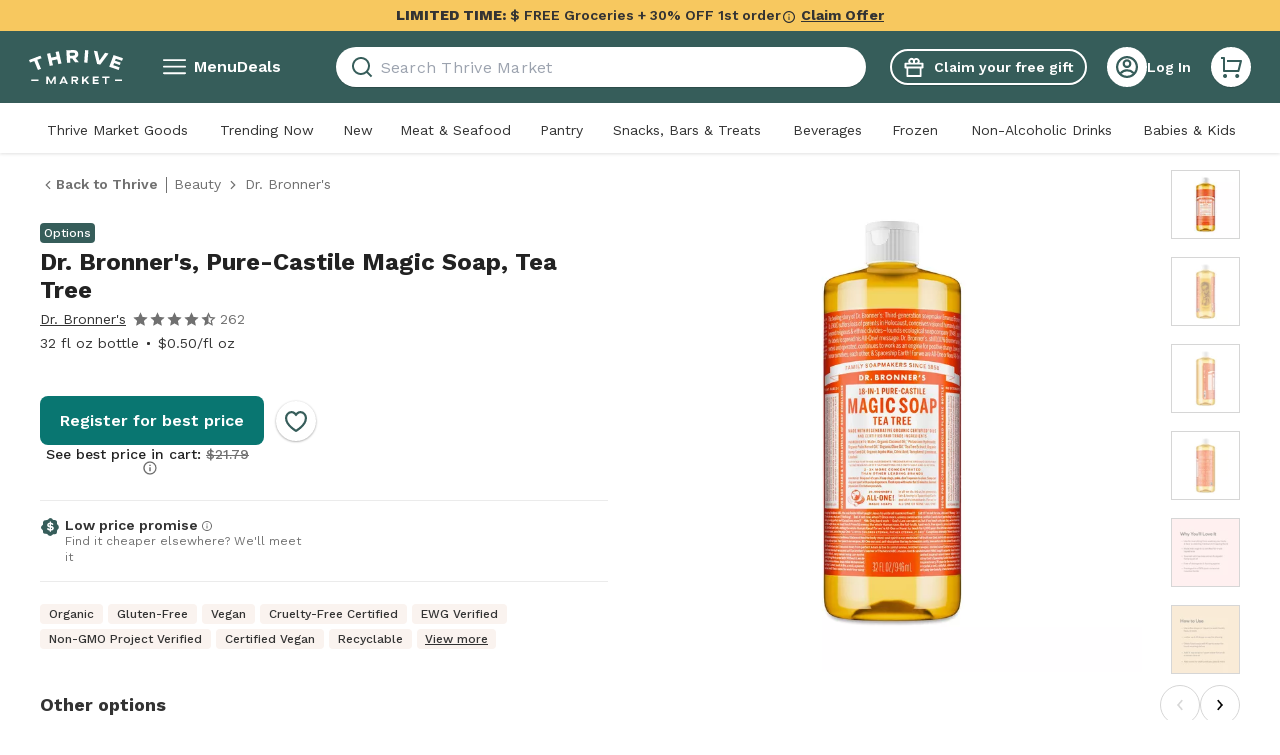

--- FILE ---
content_type: text/css; charset=UTF-8
request_url: https://assets.thrivemarket.com/_next/static/css/80f7ac0b78ee4384.css
body_size: 23570
content:
*,:after,:before{--tw-border-spacing-x:0;--tw-border-spacing-y:0;--tw-translate-x:0;--tw-translate-y:0;--tw-rotate:0;--tw-skew-x:0;--tw-skew-y:0;--tw-scale-x:1;--tw-scale-y:1;--tw-pan-x: ;--tw-pan-y: ;--tw-pinch-zoom: ;--tw-scroll-snap-strictness:proximity;--tw-gradient-from-position: ;--tw-gradient-via-position: ;--tw-gradient-to-position: ;--tw-ordinal: ;--tw-slashed-zero: ;--tw-numeric-figure: ;--tw-numeric-spacing: ;--tw-numeric-fraction: ;--tw-ring-inset: ;--tw-ring-offset-width:0px;--tw-ring-offset-color:#fff;--tw-ring-color:rgba(59,130,246,.5);--tw-ring-offset-shadow:0 0 #0000;--tw-ring-shadow:0 0 #0000;--tw-shadow:0 0 #0000;--tw-shadow-colored:0 0 #0000;--tw-blur: ;--tw-brightness: ;--tw-contrast: ;--tw-grayscale: ;--tw-hue-rotate: ;--tw-invert: ;--tw-saturate: ;--tw-sepia: ;--tw-drop-shadow: ;--tw-backdrop-blur: ;--tw-backdrop-brightness: ;--tw-backdrop-contrast: ;--tw-backdrop-grayscale: ;--tw-backdrop-hue-rotate: ;--tw-backdrop-invert: ;--tw-backdrop-opacity: ;--tw-backdrop-saturate: ;--tw-backdrop-sepia: ;--tw-contain-size: ;--tw-contain-layout: ;--tw-contain-paint: ;--tw-contain-style: }::backdrop{--tw-border-spacing-x:0;--tw-border-spacing-y:0;--tw-translate-x:0;--tw-translate-y:0;--tw-rotate:0;--tw-skew-x:0;--tw-skew-y:0;--tw-scale-x:1;--tw-scale-y:1;--tw-pan-x: ;--tw-pan-y: ;--tw-pinch-zoom: ;--tw-scroll-snap-strictness:proximity;--tw-gradient-from-position: ;--tw-gradient-via-position: ;--tw-gradient-to-position: ;--tw-ordinal: ;--tw-slashed-zero: ;--tw-numeric-figure: ;--tw-numeric-spacing: ;--tw-numeric-fraction: ;--tw-ring-inset: ;--tw-ring-offset-width:0px;--tw-ring-offset-color:#fff;--tw-ring-color:rgba(59,130,246,.5);--tw-ring-offset-shadow:0 0 #0000;--tw-ring-shadow:0 0 #0000;--tw-shadow:0 0 #0000;--tw-shadow-colored:0 0 #0000;--tw-blur: ;--tw-brightness: ;--tw-contrast: ;--tw-grayscale: ;--tw-hue-rotate: ;--tw-invert: ;--tw-saturate: ;--tw-sepia: ;--tw-drop-shadow: ;--tw-backdrop-blur: ;--tw-backdrop-brightness: ;--tw-backdrop-contrast: ;--tw-backdrop-grayscale: ;--tw-backdrop-hue-rotate: ;--tw-backdrop-invert: ;--tw-backdrop-opacity: ;--tw-backdrop-saturate: ;--tw-backdrop-sepia: ;--tw-contain-size: ;--tw-contain-layout: ;--tw-contain-paint: ;--tw-contain-style: }/*
! tailwindcss v3.4.19 | MIT License | https://tailwindcss.com
*/*,:after,:before{box-sizing:border-box;border:0 solid}:after,:before{--tw-content:""}:host,html{line-height:1.5;-webkit-text-size-adjust:100%;-moz-tab-size:4;tab-size:4;font-family:ui-sans-serif,system-ui,sans-serif,Apple Color Emoji,Segoe UI Emoji,Segoe UI Symbol,Noto Color Emoji;font-feature-settings:normal;font-variation-settings:normal;-webkit-tap-highlight-color:transparent}body{margin:0;line-height:inherit}hr{height:0;color:inherit;border-top-width:1px}abbr:where([title]){-webkit-text-decoration:underline dotted;text-decoration:underline dotted}h1,h2,h3,h4,h5,h6{font-size:inherit;font-weight:inherit}a{color:inherit;text-decoration:inherit}b,strong{font-weight:bolder}code,kbd,pre,samp{font-family:ui-monospace,SFMono-Regular,Menlo,Monaco,Consolas,Liberation Mono,Courier New,monospace;font-feature-settings:normal;font-variation-settings:normal;font-size:1em}small{font-size:80%}sub,sup{font-size:75%;line-height:0;position:relative;vertical-align:initial}sub{bottom:-.25em}sup{top:-.5em}table{text-indent:0;border-color:inherit;border-collapse:collapse}button,input,optgroup,select,textarea{font-family:inherit;font-feature-settings:inherit;font-variation-settings:inherit;font-size:100%;font-weight:inherit;line-height:inherit;letter-spacing:inherit;color:inherit;margin:0;padding:0}button,select{text-transform:none}button,input:where([type=button]),input:where([type=reset]),input:where([type=submit]){-webkit-appearance:button;background-color:initial;background-image:none}:-moz-focusring{outline:auto}:-moz-ui-invalid{box-shadow:none}progress{vertical-align:initial}::-webkit-inner-spin-button,::-webkit-outer-spin-button{height:auto}[type=search]{-webkit-appearance:textfield;outline-offset:-2px}::-webkit-search-decoration{-webkit-appearance:none}::-webkit-file-upload-button{-webkit-appearance:button;font:inherit}summary{display:list-item}blockquote,dd,dl,figure,h1,h2,h3,h4,h5,h6,hr,p,pre{margin:0}fieldset{margin:0}fieldset,legend{padding:0}menu,ol,ul{list-style:none;margin:0;padding:0}dialog{padding:0}textarea{resize:vertical}input::placeholder,textarea::placeholder{opacity:1;color:#9ca3af}[role=button],button{cursor:pointer}:disabled{cursor:default}audio,canvas,embed,iframe,img,object,svg,video{display:block;vertical-align:middle}img,video{max-width:100%;height:auto}[hidden]:where(:not([hidden=until-found])){display:none}.\!container{width:100%!important;padding-right:1rem!important;padding-left:1rem!important}.container{width:100%;padding-right:1rem;padding-left:1rem}@media (min-width:390px){.\!container{max-width:390px!important;padding-right:1rem!important;padding-left:1rem!important}.container{max-width:390px;padding-right:1rem;padding-left:1rem}}@media (min-width:768px){.\!container{max-width:768px!important}.container{max-width:768px}}@media (min-width:1024px){.\!container{max-width:1024px!important;padding-right:3rem!important;padding-left:3rem!important}.container{max-width:1024px;padding-right:3rem;padding-left:3rem}}@media (min-width:1440px){.\!container{max-width:1440px!important;padding-right:7.5rem!important;padding-left:7.5rem!important}.container{max-width:1440px;padding-right:7.5rem;padding-left:7.5rem}}@media (min-width:1920px){.\!container{max-width:1920px!important;padding-right:7.5rem!important;padding-left:7.5rem!important}.container{max-width:1920px;padding-right:7.5rem;padding-left:7.5rem}}.sr-only{position:absolute;width:1px;height:1px;padding:0;margin:-1px;overflow:hidden;clip:rect(0,0,0,0);white-space:nowrap;border-width:0}.pointer-events-none{pointer-events:none}.pointer-events-auto{pointer-events:auto}.visible{visibility:visible}.invisible{visibility:hidden}.collapse{visibility:collapse}.static{position:static}.fixed{position:fixed}.absolute{position:absolute}.relative{position:relative}.sticky{position:-webkit-sticky;position:sticky}.inset-0{inset:0}.-bottom-1{bottom:-.25rem}.-left-1{left:-.25rem}.-left-16{left:-4rem}.-right-2\.5{right:-.625rem}.-top-1{top:-.25rem}.-top-1\.5{top:-.375rem}.-top-14{top:-3.5rem}.-top-16{top:-4rem}.bottom-0{bottom:0}.bottom-0\.5{bottom:.125rem}.bottom-1{bottom:.25rem}.bottom-1\.5{bottom:.375rem}.bottom-\[-120px\]{bottom:-120px}.bottom-\[-15px\]{bottom:-15px}.bottom-\[1px\]{bottom:1px}.left-0{left:0}.left-0\.5{left:.125rem}.left-1{left:.25rem}.left-1\.5{left:.375rem}.left-4{left:1rem}.left-\[-25px\]{left:-25px}.right-0{right:0}.right-2{right:.5rem}.right-3{right:.75rem}.right-4{right:1rem}.right-\[-0\.25rem\]{right:-.25rem}.right-\[-25px\]{right:-25px}.top-0{top:0}.top-1\/2{top:50%}.top-2{top:.5rem}.top-3{top:.75rem}.top-5{top:1.25rem}.top-\[-0\.25rem\]{top:-.25rem}.top-\[-15px\]{top:-15px}.top-\[-4px\]{top:-4px}.top-\[2px\]{top:2px}.\!z-\[1001\]{z-index:1001!important}.z-0{z-index:0}.z-10{z-index:10}.z-20{z-index:20}.z-30{z-index:30}.z-50{z-index:50}.z-\[11\]{z-index:11}.z-\[1\]{z-index:1}.z-\[2\]{z-index:2}.z-\[5\]{z-index:5}.z-\[999\]{z-index:999}.order-1{order:1}.order-2{order:2}.order-3{order:3}.col-span-2{grid-column:span 2/span 2}.col-span-8{grid-column:span 8/span 8}.col-span-full{grid-column:1/-1}.col-start-2{grid-column-start:2}.float-left{float:left}.clear-both{clear:both}.m-0{margin:0}.m-2{margin:.5rem}.m-\[40px_24px\]{margin:40px 24px}.m-auto{margin:auto}.\!mx-2{margin-left:.5rem!important;margin-right:.5rem!important}.-mx-3\.5{margin-left:-.875rem;margin-right:-.875rem}.-mx-4{margin-left:-1rem;margin-right:-1rem}.mx-0{margin-left:0;margin-right:0}.mx-1{margin-left:.25rem;margin-right:.25rem}.mx-2{margin-left:.5rem;margin-right:.5rem}.mx-4{margin-left:1rem;margin-right:1rem}.mx-5{margin-left:1.25rem;margin-right:1.25rem}.mx-6{margin-left:1.5rem;margin-right:1.5rem}.mx-\[25px\]{margin-left:25px;margin-right:25px}.mx-auto{margin-left:auto;margin-right:auto}.my-0{margin-top:0;margin-bottom:0}.my-1{margin-top:.25rem;margin-bottom:.25rem}.my-10{margin-top:2.5rem;margin-bottom:2.5rem}.my-12{margin-top:3rem;margin-bottom:3rem}.my-2{margin-top:.5rem;margin-bottom:.5rem}.my-2\.5{margin-top:.625rem;margin-bottom:.625rem}.my-3{margin-top:.75rem;margin-bottom:.75rem}.my-4{margin-top:1rem;margin-bottom:1rem}.my-5{margin-top:1.25rem;margin-bottom:1.25rem}.my-6{margin-top:1.5rem;margin-bottom:1.5rem}.my-8{margin-top:2rem;margin-bottom:2rem}.my-9{margin-top:2.25rem;margin-bottom:2.25rem}.my-\[23px\]{margin-top:23px;margin-bottom:23px}.my-auto{margin-top:auto;margin-bottom:auto}.\!mr-1{margin-right:.25rem!important}.\!mt-0{margin-top:0!important}.-mb-0\.5{margin-bottom:-.125rem}.-mb-2{margin-bottom:-.5rem}.-mb-2\.5{margin-bottom:-.625rem}.-mb-3{margin-bottom:-.75rem}.-mb-\[1px\]{margin-bottom:-1px}.-ml-4{margin-left:-1rem}.-mr-4{margin-right:-1rem}.-mr-6{margin-right:-1.5rem}.-mt-1{margin-top:-.25rem}.-mt-10{margin-top:-2.5rem}.-mt-18{margin-top:-4.5rem}.-mt-2{margin-top:-.5rem}.-mt-4{margin-top:-1rem}.-mt-5{margin-top:-1.25rem}.-mt-\[182px\]{margin-top:-182px}.mb-0{margin-bottom:0}.mb-0\.5{margin-bottom:.125rem}.mb-1{margin-bottom:.25rem}.mb-1\.5{margin-bottom:.375rem}.mb-10{margin-bottom:2.5rem}.mb-14{margin-bottom:3.5rem}.mb-2{margin-bottom:.5rem}.mb-2\.5{margin-bottom:.625rem}.mb-24{margin-bottom:6rem}.mb-3{margin-bottom:.75rem}.mb-4{margin-bottom:1rem}.mb-5{margin-bottom:1.25rem}.mb-6{margin-bottom:1.5rem}.mb-7{margin-bottom:1.75rem}.mb-8{margin-bottom:2rem}.mb-9{margin-bottom:2.25rem}.mb-\[6px\]{margin-bottom:6px}.mb-\[83px\]{margin-bottom:83px}.ml-0\.5{margin-left:.125rem}.ml-1{margin-left:.25rem}.ml-10{margin-left:2.5rem}.ml-2{margin-left:.5rem}.ml-4{margin-left:1rem}.ml-auto{margin-left:auto}.mr-1{margin-right:.25rem}.mr-2{margin-right:.5rem}.mr-3{margin-right:.75rem}.mr-4{margin-right:1rem}.mr-6{margin-right:1.5rem}.mr-\[140px\]{margin-right:140px}.mr-\[38px\]{margin-right:38px}.mr-\[56px\]{margin-right:56px}.mr-auto{margin-right:auto}.mt-0{margin-top:0}.mt-0\.5{margin-top:.125rem}.mt-1{margin-top:.25rem}.mt-1\.5{margin-top:.375rem}.mt-10{margin-top:2.5rem}.mt-12{margin-top:3rem}.mt-16{margin-top:4rem}.mt-2{margin-top:.5rem}.mt-20{margin-top:5rem}.mt-3{margin-top:.75rem}.mt-4{margin-top:1rem}.mt-5{margin-top:1.25rem}.mt-6{margin-top:1.5rem}.mt-7{margin-top:1.75rem}.mt-8{margin-top:2rem}.mt-9{margin-top:2.25rem}.mt-\[265px\]{margin-top:265px}.mt-\[54px\]{margin-top:54px}.mt-\[7px\]{margin-top:7px}.mt-auto{margin-top:auto}.line-clamp-1{-webkit-line-clamp:1}.line-clamp-1,.line-clamp-2{overflow:hidden;display:-webkit-box;-webkit-box-orient:vertical}.line-clamp-2{-webkit-line-clamp:2}.line-clamp-3{-webkit-line-clamp:3}.line-clamp-3,.line-clamp-4{overflow:hidden;display:-webkit-box;-webkit-box-orient:vertical}.line-clamp-4{-webkit-line-clamp:4}.line-clamp-5{-webkit-line-clamp:5}.line-clamp-5,.line-clamp-6{overflow:hidden;display:-webkit-box;-webkit-box-orient:vertical}.line-clamp-6{-webkit-line-clamp:6}.line-clamp-\[lines\]{overflow:hidden;display:-webkit-box;-webkit-box-orient:vertical;-webkit-line-clamp:lines}.\!block{display:block!important}.block{display:block}.\!inline-block{display:inline-block!important}.inline-block{display:inline-block}.\!inline{display:inline!important}.inline{display:inline}.flex{display:flex}.inline-flex{display:inline-flex}.table{display:table}.grid{display:grid}.inline-grid{display:inline-grid}.contents{display:contents}.hidden{display:none}.aspect-\[4\/1\]{aspect-ratio:4/1}.aspect-\[4\/5\]{aspect-ratio:4/5}.aspect-square{aspect-ratio:1/1}.size-2{width:.5rem;height:.5rem}.size-3{width:.75rem;height:.75rem}.size-3\.5{width:.875rem;height:.875rem}.size-4{width:1rem;height:1rem}.size-5{width:1.25rem;height:1.25rem}.size-6{width:1.5rem;height:1.5rem}.size-8{width:2rem;height:2rem}.size-full{width:100%;height:100%}.\!h-28{height:7rem!important}.\!h-36{height:9rem!important}.\!h-9{height:2.25rem!important}.\!h-\[99px\]{height:99px!important}.\!h-\[inherit\]{height:inherit!important}.\!h-auto{height:auto!important}.h-0\.5{height:.125rem}.h-1{height:.25rem}.h-1\/2{height:50%}.h-10{height:2.5rem}.h-11{height:2.75rem}.h-14{height:3.5rem}.h-16{height:4rem}.h-18{height:4.5rem}.h-2{height:.5rem}.h-2\.5{height:.625rem}.h-20{height:5rem}.h-24{height:6rem}.h-28{height:7rem}.h-3{height:.75rem}.h-3\.5{height:.875rem}.h-4{height:1rem}.h-40{height:10rem}.h-5{height:1.25rem}.h-52{height:13rem}.h-6{height:1.5rem}.h-7{height:1.75rem}.h-8{height:2rem}.h-9{height:2.25rem}.h-\[100px\]{height:100px}.h-\[105px\]{height:105px}.h-\[117px\]{height:117px}.h-\[120px\]{height:120px}.h-\[12px\]{height:12px}.h-\[13px\]{height:13px}.h-\[160px\]{height:160px}.h-\[1px\]{height:1px}.h-\[200px\]{height:200px}.h-\[204px\]{height:204px}.h-\[22px\]{height:22px}.h-\[24px\]{height:24px}.h-\[250px\]{height:250px}.h-\[280px\]{height:280px}.h-\[296px\]{height:296px}.h-\[2px\]{height:2px}.h-\[30px\]{height:30px}.h-\[34px\]{height:34px}.h-\[358px\]{height:358px}.h-\[35px\]{height:35px}.h-\[36px\]{height:36px}.h-\[40px\]{height:40px}.h-\[450px\]{height:450px}.h-\[49px\]{height:49px}.h-\[544px\]{height:544px}.h-\[55px\]{height:55px}.h-\[59px\]{height:59px}.h-\[5px\]{height:5px}.h-\[600px\]{height:600px}.h-\[61vw\]{height:61vw}.h-\[68px\]{height:68px}.h-\[72px\]{height:72px}.h-\[inherit\]{height:inherit}.h-auto{height:auto}.h-full{height:100%}.h-min{height:min-content}.h-px{height:1px}.\!max-h-28{max-height:7rem!important}.max-h-0{max-height:0}.max-h-4{max-height:1rem}.max-h-40{max-height:10rem}.max-h-\[--radix-select-content-available-height\]{max-height:var(--radix-select-content-available-height)}.max-h-\[117px\]{max-height:117px}.max-h-\[275px\]{max-height:275px}.max-h-max{max-height:max-content}.max-h-none{max-height:none}.max-h-screen{max-height:100vh}.\!min-h-5{min-height:1.25rem!important}.\!min-h-8{min-height:2rem!important}.min-h-12{min-height:3rem}.min-h-4{min-height:1rem}.min-h-5{min-height:1.25rem}.min-h-\[160px\]{min-height:160px}.min-h-\[1px\]{min-height:1px}.min-h-\[204px\]{min-height:204px}.min-h-\[416px\]{min-height:416px}.min-h-\[455px\]{min-height:455px}.min-h-\[457px\]{min-height:457px}.min-h-\[600px\]{min-height:600px}.min-h-\[740px\]{min-height:740px}.min-h-\[760px\]{min-height:760px}.min-h-\[86px\]{min-height:86px}.min-h-\[90vh\]{min-height:90vh}.min-h-full{min-height:100%}.min-h-max{min-height:max-content}.min-h-px{min-height:1px}.min-h-screen{min-height:100vh}.\!w-40{width:10rem!important}.\!w-\[inherit\]{width:inherit!important}.\!w-auto{width:auto!important}.\!w-full{width:100%!important}.w-0{width:0}.w-1\/2{width:50%}.w-10{width:2.5rem}.w-11{width:2.75rem}.w-12{width:3rem}.w-14{width:3.5rem}.w-16{width:4rem}.w-18{width:4.5rem}.w-2{width:.5rem}.w-2\.5{width:.625rem}.w-20{width:5rem}.w-28{width:7rem}.w-3{width:.75rem}.w-3\.5{width:.875rem}.w-3\/4{width:75%}.w-32{width:8rem}.w-36{width:9rem}.w-4{width:1rem}.w-5{width:1.25rem}.w-56{width:14rem}.w-6{width:1.5rem}.w-60{width:15rem}.w-64{width:16rem}.w-72{width:18rem}.w-8{width:2rem}.w-80{width:20rem}.w-9{width:2.25rem}.w-\[100px\]{width:100px}.w-\[117px\]{width:117px}.w-\[120px\]{width:120px}.w-\[124px\]{width:124px}.w-\[12px\]{width:12px}.w-\[130px\]{width:130px}.w-\[140px\]{width:140px}.w-\[160px\]{width:160px}.w-\[188px\]{width:188px}.w-\[1px\]{width:1px}.w-\[208px\]{width:208px}.w-\[213px\]{width:213px}.w-\[216px\]{width:216px}.w-\[237px\]{width:237px}.w-\[250px\]{width:250px}.w-\[258px\]{width:258px}.w-\[260px\]{width:260px}.w-\[264px\]{width:264px}.w-\[265px\]{width:265px}.w-\[290px\]{width:290px}.w-\[296px\]{width:296px}.w-\[300px\]{width:300px}.w-\[320px\]{width:320px}.w-\[336px\]{width:336px}.w-\[339px\]{width:339px}.w-\[358px\]{width:358px}.w-\[36px\]{width:36px}.w-\[40px\]{width:40px}.w-\[450px\]{width:450px}.w-\[55px\]{width:55px}.w-\[56px\]{width:56px}.w-\[5px\]{width:5px}.w-\[60\%\]{width:60%}.w-\[66px\]{width:66px}.w-\[69px\]{width:69px}.w-\[88px\]{width:88px}.w-\[99px\]{width:99px}.w-\[calc\(100\%\+2rem\)\]{width:calc(100% + 2rem)}.w-\[inherit\]{width:inherit}.w-auto{width:auto}.w-fit{width:-moz-fit-content;width:fit-content}.w-full{width:100%}.w-max{width:max-content}.w-min{width:min-content}.w-px{width:1px}.\!min-w-\[122px\]{min-width:122px!important}.min-w-0{min-width:0}.min-w-10{min-width:2.5rem}.min-w-16{min-width:4rem}.min-w-20{min-width:5rem}.min-w-32{min-width:8rem}.min-w-36{min-width:9rem}.min-w-4{min-width:1rem}.min-w-6{min-width:1.5rem}.min-w-60{min-width:15rem}.min-w-80{min-width:20rem}.min-w-9{min-width:2.25rem}.min-w-\[328px\]{min-width:328px}.min-w-\[350px\]{min-width:350px}.min-w-\[358px\]{min-width:358px}.min-w-\[99px\]{min-width:99px}.min-w-\[var\(--radix-select-trigger-width\)\]{min-width:var(--radix-select-trigger-width)}.min-w-full{min-width:100%}.max-w-0{max-width:0}.max-w-28{max-width:7rem}.max-w-32{max-width:8rem}.max-w-4{max-width:1rem}.max-w-44{max-width:11rem}.max-w-48{max-width:12rem}.max-w-5{max-width:1.25rem}.max-w-52{max-width:13rem}.max-w-56{max-width:14rem}.max-w-\[1200px\]{max-width:1200px}.max-w-\[1232px\]{max-width:1232px}.max-w-\[123px\]{max-width:123px}.max-w-\[1800px\]{max-width:1800px}.max-w-\[215px\]{max-width:215px}.max-w-\[230px\]{max-width:230px}.max-w-\[240px\]{max-width:240px}.max-w-\[250px\]{max-width:250px}.max-w-\[258px\]{max-width:258px}.max-w-\[264px\]{max-width:264px}.max-w-\[275px\]{max-width:275px}.max-w-\[280px\]{max-width:280px}.max-w-\[285px\]{max-width:285px}.max-w-\[290px\]{max-width:290px}.max-w-\[300px\]{max-width:300px}.max-w-\[320px\]{max-width:320px}.max-w-\[328px\]{max-width:328px}.max-w-\[342px\]{max-width:342px}.max-w-\[359px\]{max-width:359px}.max-w-\[360px\]{max-width:360px}.max-w-\[36px\]{max-width:36px}.max-w-\[400px\]{max-width:400px}.max-w-\[450px\]{max-width:450px}.max-w-\[470px\]{max-width:470px}.max-w-\[500px\]{max-width:500px}.max-w-\[50rem\]{max-width:50rem}.max-w-\[520px\]{max-width:520px}.max-w-\[550px\]{max-width:550px}.max-w-\[600px\]{max-width:600px}.max-w-\[608px\]{max-width:608px}.max-w-\[650px\]{max-width:650px}.max-w-\[810px\]{max-width:810px}.max-w-\[827px\]{max-width:827px}.max-w-\[950px\]{max-width:950px}.max-w-full{max-width:100%}.max-w-md{max-width:28rem}.max-w-screen-2xl{max-width:1920px}.max-w-screen-sm{max-width:390px}.max-w-screen-xl{max-width:1440px}.max-w-xs{max-width:20rem}.flex-1{flex:1 1 0%}.flex-auto{flex:1 1 auto}.flex-none{flex:none}.\!flex-shrink-0{flex-shrink:0!important}.flex-shrink{flex-shrink:1}.flex-shrink-0{flex-shrink:0}.shrink{flex-shrink:1}.shrink-0{flex-shrink:0}.flex-grow{flex-grow:1}.\!grow-0{flex-grow:0!important}.grow{flex-grow:1}.basis-1\/2{flex-basis:50%}.basis-full{flex-basis:100%}.origin-\[--radix-select-content-transform-origin\]{transform-origin:var(--radix-select-content-transform-origin)}.origin-left{transform-origin:left}.-translate-x-full{--tw-translate-x:-100%}.-translate-x-full,.-translate-y-1\/2{transform:translate(var(--tw-translate-x),var(--tw-translate-y)) rotate(var(--tw-rotate)) skewX(var(--tw-skew-x)) skewY(var(--tw-skew-y)) scaleX(var(--tw-scale-x)) scaleY(var(--tw-scale-y))}.-translate-y-1\/2{--tw-translate-y:-50%}.translate-x-0{--tw-translate-x:0px}.translate-x-0,.translate-x-1{transform:translate(var(--tw-translate-x),var(--tw-translate-y)) rotate(var(--tw-rotate)) skewX(var(--tw-skew-x)) skewY(var(--tw-skew-y)) scaleX(var(--tw-scale-x)) scaleY(var(--tw-scale-y))}.translate-x-1{--tw-translate-x:0.25rem}.translate-y-0{--tw-translate-y:0px}.translate-y-0,.translate-y-2{transform:translate(var(--tw-translate-x),var(--tw-translate-y)) rotate(var(--tw-rotate)) skewX(var(--tw-skew-x)) skewY(var(--tw-skew-y)) scaleX(var(--tw-scale-x)) scaleY(var(--tw-scale-y))}.translate-y-2{--tw-translate-y:0.5rem}.rotate-180{--tw-rotate:180deg}.rotate-180,.rotate-\[-90deg\]{transform:translate(var(--tw-translate-x),var(--tw-translate-y)) rotate(var(--tw-rotate)) skewX(var(--tw-skew-x)) skewY(var(--tw-skew-y)) scaleX(var(--tw-scale-x)) scaleY(var(--tw-scale-y))}.rotate-\[-90deg\]{--tw-rotate:-90deg}.rotate-\[90deg\]{--tw-rotate:90deg}.rotate-\[90deg\],.scale-75{transform:translate(var(--tw-translate-x),var(--tw-translate-y)) rotate(var(--tw-rotate)) skewX(var(--tw-skew-x)) skewY(var(--tw-skew-y)) scaleX(var(--tw-scale-x)) scaleY(var(--tw-scale-y))}.scale-75{--tw-scale-x:.75;--tw-scale-y:.75}.scale-\[0\.7\]{--tw-scale-x:0.7;--tw-scale-y:0.7}.scale-\[0\.7\],.scale-\[0\.8\]{transform:translate(var(--tw-translate-x),var(--tw-translate-y)) rotate(var(--tw-rotate)) skewX(var(--tw-skew-x)) skewY(var(--tw-skew-y)) scaleX(var(--tw-scale-x)) scaleY(var(--tw-scale-y))}.scale-\[0\.8\]{--tw-scale-x:0.8;--tw-scale-y:0.8}.transform{transform:translate(var(--tw-translate-x),var(--tw-translate-y)) rotate(var(--tw-rotate)) skewX(var(--tw-skew-x)) skewY(var(--tw-skew-y)) scaleX(var(--tw-scale-x)) scaleY(var(--tw-scale-y))}@keyframes growHeight{0%{height:0}to{height:54px}}.animate-grow-banner-height{animation:growHeight .3s ease-out forwards}@keyframes spin{to{transform:rotate(1turn)}}.animate-spin{animation:spin 1s linear infinite}.cursor-auto{cursor:auto}.cursor-default{cursor:default}.cursor-not-allowed{cursor:not-allowed}.cursor-pointer{cursor:pointer}.cursor-wait{cursor:wait}.select-none{-webkit-user-select:none;-moz-user-select:none;user-select:none}.resize-none{resize:none}.resize{resize:both}.snap-center{scroll-snap-align:center}.list-none{list-style-type:none}.appearance-none{-webkit-appearance:none;-moz-appearance:none;appearance:none}.auto-cols-\[140px\]{grid-auto-columns:140px}.grid-flow-col{grid-auto-flow:column}.auto-rows-auto{grid-auto-rows:auto}.\!grid-cols-\[repeat\(3\2c 167px\)\]{grid-template-columns:repeat(3,167px)!important}.\!grid-cols-\[repeat\(4\2c 167px\)\]{grid-template-columns:repeat(4,167px)!important}.grid-cols-1{grid-template-columns:repeat(1,minmax(0,1fr))}.grid-cols-10{grid-template-columns:repeat(10,minmax(0,1fr))}.grid-cols-2{grid-template-columns:repeat(2,minmax(0,1fr))}.grid-cols-\[1fr_minmax\(88px\2c _max-content\)\]{grid-template-columns:1fr minmax(88px,max-content)}.grid-cols-\[45px_66px_58px\]{grid-template-columns:45px 66px 58px}.grid-cols-\[88px_80px_80px_80px\]{grid-template-columns:88px 80px 80px 80px}.grid-cols-\[auto_auto\]{grid-template-columns:auto auto}.grid-cols-\[max-content_1fr\]{grid-template-columns:max-content 1fr}.grid-cols-\[repeat\(4\2c 130px\)\]{grid-template-columns:repeat(4,130px)}.grid-cols-\[repeat\(auto-fill\2c minmax\(10rem\2c 1fr\)\)\]{grid-template-columns:repeat(auto-fill,minmax(10rem,1fr))}.grid-rows-\[1fr_auto\]{grid-template-rows:1fr auto}.flex-row{flex-direction:row}.flex-row-reverse{flex-direction:row-reverse}.flex-col{flex-direction:column}.flex-col-reverse{flex-direction:column-reverse}.flex-wrap{flex-wrap:wrap}.flex-wrap-reverse{flex-wrap:wrap-reverse}.flex-nowrap{flex-wrap:nowrap}.content-start{align-content:flex-start}.items-start{align-items:flex-start}.items-end{align-items:flex-end}.items-center{align-items:center}.items-baseline{align-items:baseline}.items-stretch{align-items:stretch}.justify-start{justify-content:flex-start}.\!justify-end{justify-content:flex-end!important}.justify-end{justify-content:flex-end}.justify-center{justify-content:center}.justify-between{justify-content:space-between}.justify-around{justify-content:space-around}.justify-evenly{justify-content:space-evenly}.justify-items-center{justify-items:center}.gap-0\.5{gap:.125rem}.gap-1{gap:.25rem}.gap-1\.5{gap:.375rem}.gap-14{gap:3.5rem}.gap-2{gap:.5rem}.gap-2\.5{gap:.625rem}.gap-3{gap:.75rem}.gap-4{gap:1rem}.gap-5{gap:1.25rem}.gap-6{gap:1.5rem}.gap-8{gap:2rem}.gap-\[10px\]{gap:10px}.gap-\[16px\]{gap:16px}.gap-\[3px\]{gap:3px}.gap-\[4px\]{gap:4px}.gap-x-2{column-gap:.5rem}.gap-x-3{column-gap:.75rem}.gap-x-6{column-gap:1.5rem}.gap-x-9{column-gap:2.25rem}.gap-y-20{row-gap:5rem}.gap-y-3{row-gap:.75rem}.gap-y-4{row-gap:1rem}.gap-y-5{row-gap:1.25rem}.gap-y-6{row-gap:1.5rem}.gap-y-9{row-gap:2.25rem}.space-y-2>:not([hidden])~:not([hidden]){--tw-space-y-reverse:0;margin-top:calc(.5rem * calc(1 - var(--tw-space-y-reverse)));margin-bottom:calc(.5rem * var(--tw-space-y-reverse))}.space-y-4>:not([hidden])~:not([hidden]){--tw-space-y-reverse:0;margin-top:calc(1rem * calc(1 - var(--tw-space-y-reverse)));margin-bottom:calc(1rem * var(--tw-space-y-reverse))}.space-y-8>:not([hidden])~:not([hidden]){--tw-space-y-reverse:0;margin-top:calc(2rem * calc(1 - var(--tw-space-y-reverse)));margin-bottom:calc(2rem * var(--tw-space-y-reverse))}.self-start{align-self:flex-start}.self-center{align-self:center}.self-stretch{align-self:stretch}.justify-self-end{justify-self:end}.justify-self-center{justify-self:center}.\!overflow-auto{overflow:auto!important}.overflow-auto{overflow:auto}.overflow-hidden{overflow:hidden}.overflow-y-auto{overflow-y:auto}.overflow-x-hidden{overflow-x:hidden}.\!truncate{overflow:hidden!important;text-overflow:ellipsis!important;white-space:nowrap!important}.truncate{overflow:hidden;white-space:nowrap}.text-ellipsis,.truncate{text-overflow:ellipsis}.whitespace-nowrap{white-space:nowrap}.text-wrap{text-wrap:wrap}.text-nowrap{text-wrap:nowrap}.text-balance{text-wrap:balance}.break-keep{word-break:keep-all}.\!rounded-3xl{border-radius:1.5rem!important}.\!rounded-\[40px\]{border-radius:40px!important}.\!rounded-\[50\%\]{border-radius:50%!important}.\!rounded-full{border-radius:9999px!important}.rounded{border-radius:.25rem}.rounded-2xl{border-radius:1rem}.rounded-\[2\.5px\]{border-radius:2.5px}.rounded-\[20px\]{border-radius:20px}.rounded-\[39px\]{border-radius:39px}.rounded-\[40px\]{border-radius:40px}.rounded-\[50\%\]{border-radius:50%}.rounded-\[56px\]{border-radius:56px}.rounded-\[5px\]{border-radius:5px}.rounded-full{border-radius:9999px}.rounded-lg{border-radius:.5rem}.rounded-md{border-radius:.375rem}.rounded-sm{border-radius:.125rem}.rounded-xl{border-radius:.75rem}.rounded-b-3xl{border-bottom-right-radius:1.5rem;border-bottom-left-radius:1.5rem}.rounded-t{border-top-left-radius:.25rem;border-top-right-radius:.25rem}.rounded-t-3xl{border-top-left-radius:1.5rem;border-top-right-radius:1.5rem}.rounded-t-lg{border-top-left-radius:.5rem;border-top-right-radius:.5rem}.border{border-width:1px}.border-0{border-width:0}.border-2{border-width:2px}.border-4{border-width:4px}.border-8{border-width:8px}.border-b{border-bottom-width:1px}.border-b-0{border-bottom-width:0}.border-b-2{border-bottom-width:2px}.border-l-0{border-left-width:0}.border-r-0{border-right-width:0}.border-t{border-top-width:1px}.border-t-0{border-top-width:0}.border-solid{border-style:solid}.border-dashed{border-style:dashed}.border-double{border-style:double}.border-none{border-style:none}.\!border-dark-mint{--tw-border-opacity:1!important;border-color:rgb(54 93 90/var(--tw-border-opacity,1))!important}.\!border-medium-mint{--tw-border-opacity:1!important;border-color:rgb(9 118 113/var(--tw-border-opacity,1))!important}.border-black{--tw-border-opacity:1;border-color:rgb(0 0 0/var(--tw-border-opacity,1))}.border-dark-gray{--tw-border-opacity:1;border-color:rgb(51 51 51/var(--tw-border-opacity,1))}.border-dark-mint{--tw-border-opacity:1;border-color:rgb(54 93 90/var(--tw-border-opacity,1))}.border-deprecated-light-grey{--tw-border-opacity:1;border-color:rgb(235 235 235/var(--tw-border-opacity,1))}.border-deprecated-pond{--tw-border-opacity:1;border-color:rgb(185 206 211/var(--tw-border-opacity,1))}.border-error-blocker-rose{--tw-border-opacity:1;border-color:rgb(245 218 215/var(--tw-border-opacity,1))}.border-light-gray{--tw-border-opacity:1;border-color:rgb(246 246 246/var(--tw-border-opacity,1))}.border-medium-gray{--tw-border-opacity:1;border-color:rgb(112 112 112/var(--tw-border-opacity,1))}.border-medium-mint{--tw-border-opacity:1;border-color:rgb(9 118 113/var(--tw-border-opacity,1))}.border-pin-line-gray{--tw-border-opacity:1;border-color:rgb(214 214 214/var(--tw-border-opacity,1))}.border-red-wine{--tw-border-opacity:1;border-color:rgb(167 0 0/var(--tw-border-opacity,1))}.border-transparent{border-color:transparent}.border-white{--tw-border-opacity:1;border-color:rgb(255 255 255/var(--tw-border-opacity,1))}.border-t-pin-line-gray{--tw-border-opacity:1;border-top-color:rgb(214 214 214/var(--tw-border-opacity,1))}.\!bg-deprecated-groovy-grapefruit{--tw-bg-opacity:1!important;background-color:rgb(236 110 85/var(--tw-bg-opacity,1))!important}.\!bg-light-bay-leaf{--tw-bg-opacity:1!important;background-color:rgb(238 244 241/var(--tw-bg-opacity,1))!important}.\!bg-white{--tw-bg-opacity:1!important;background-color:rgb(255 255 255/var(--tw-bg-opacity,1))!important}.bg-\[\#00000008\]{background-color:#00000008}.bg-\[\#000\]{--tw-bg-opacity:1;background-color:rgb(0 0 0/var(--tw-bg-opacity,1))}.bg-\[\#EEF4F1\]{--tw-bg-opacity:1;background-color:rgb(238 244 241/var(--tw-bg-opacity,1))}.bg-\[\#FFD140\]{--tw-bg-opacity:1;background-color:rgb(255 209 64/var(--tw-bg-opacity,1))}.bg-\[\#c3ddf1\]{--tw-bg-opacity:1;background-color:rgb(195 221 241/var(--tw-bg-opacity,1))}.bg-\[color\]{background-color:color}.bg-announcement-mint{--tw-bg-opacity:1;background-color:rgb(209 252 226/var(--tw-bg-opacity,1))}.bg-bay-leaf{--tw-bg-opacity:1;background-color:rgb(212 228 221/var(--tw-bg-opacity,1))}.bg-black{--tw-bg-opacity:1;background-color:rgb(0 0 0/var(--tw-bg-opacity,1))}.bg-coffee-foam{--tw-bg-opacity:1;background-color:rgb(250 243 239/var(--tw-bg-opacity,1))}.bg-dark-mint{--tw-bg-opacity:1;background-color:rgb(54 93 90/var(--tw-bg-opacity,1))}.bg-deprecated-focus-mint{--tw-bg-opacity:1;background-color:rgb(0 171 162/var(--tw-bg-opacity,1))}.bg-deprecated-french-vanilla{--tw-bg-opacity:1;background-color:rgb(253 249 247/var(--tw-bg-opacity,1))}.bg-deprecated-light-grey{--tw-bg-opacity:1;background-color:rgb(235 235 235/var(--tw-bg-opacity,1))}.bg-deprecated-light-mint{--tw-bg-opacity:1;background-color:rgb(241 254 246/var(--tw-bg-opacity,1))}.bg-deprecated-pale-guava{--tw-bg-opacity:1;background-color:rgb(237 221 205/var(--tw-bg-opacity,1))}.bg-error-blocker-rose{--tw-bg-opacity:1;background-color:rgb(245 218 215/var(--tw-bg-opacity,1))}.bg-light-bay-leaf{--tw-bg-opacity:1;background-color:rgb(238 244 241/var(--tw-bg-opacity,1))}.bg-light-gray{--tw-bg-opacity:1;background-color:rgb(246 246 246/var(--tw-bg-opacity,1))}.bg-lightbox-opacity-black{background-color:#0000004d}.bg-medium-gray{--tw-bg-opacity:1;background-color:rgb(112 112 112/var(--tw-bg-opacity,1))}.bg-medium-mint{--tw-bg-opacity:1;background-color:rgb(9 118 113/var(--tw-bg-opacity,1))}.bg-pin-line-gray{--tw-bg-opacity:1;background-color:rgb(214 214 214/var(--tw-bg-opacity,1))}.bg-red-wine{--tw-bg-opacity:1;background-color:rgb(167 0 0/var(--tw-bg-opacity,1))}.bg-stale-state-light-gray{--tw-bg-opacity:1;background-color:rgb(235 235 235/var(--tw-bg-opacity,1))}.bg-starry-yellow{--tw-bg-opacity:1;background-color:rgb(247 200 95/var(--tw-bg-opacity,1))}.bg-transparent{background-color:initial}.bg-warning-yellow{--tw-bg-opacity:1;background-color:rgb(251 239 175/var(--tw-bg-opacity,1))}.bg-white{--tw-bg-opacity:1;background-color:rgb(255 255 255/var(--tw-bg-opacity,1))}.bg-cover{background-size:cover}.fill-\[currentColor\]{fill:currentColor}.fill-black{fill:#000}.fill-dark-gray{fill:#333}.fill-dark-mint{fill:#365d5a}.fill-inherit{fill:inherit}.fill-medium-gray{fill:#707070}.fill-medium-mint{fill:#097671}.fill-pin-line-gray{fill:#d6d6d6}.fill-starry-yellow{fill:#f7c85f}.fill-white{fill:#fff}.object-contain{object-fit:contain}.object-cover{object-fit:cover}.object-bottom{object-position:bottom}.\!p-0{padding:0!important}.\!p-2\.5{padding:.625rem!important}.p-0{padding:0}.p-0\.5{padding:.125rem}.p-1{padding:.25rem}.p-10{padding:2.5rem}.p-2{padding:.5rem}.p-2\.5{padding:.625rem}.p-3{padding:.75rem}.p-4{padding:1rem}.p-5{padding:1.25rem}.p-6{padding:1.5rem}.p-8{padding:2rem}.p-80{padding:20rem}.p-9{padding:2.25rem}.p-\[12px_8px\]{padding:12px 8px}.p-\[180px\]{padding:180px}.p-\[1px\]{padding:1px}.\!px-0{padding-left:0!important;padding-right:0!important}.\!px-2\.5{padding-left:.625rem!important;padding-right:.625rem!important}.\!px-3{padding-left:.75rem!important;padding-right:.75rem!important}.\!px-4{padding-left:1rem!important;padding-right:1rem!important}.\!px-\[15px\]{padding-left:15px!important;padding-right:15px!important}.\!py-0{padding-top:0!important;padding-bottom:0!important}.\!py-2{padding-top:.5rem!important;padding-bottom:.5rem!important}.\!py-2\.5{padding-top:.625rem!important;padding-bottom:.625rem!important}.\!py-\[10px\]{padding-top:10px!important;padding-bottom:10px!important}.\!py-\[9px\]{padding-top:9px!important;padding-bottom:9px!important}.px-0{padding-left:0;padding-right:0}.px-1{padding-left:.25rem;padding-right:.25rem}.px-1\.5{padding-left:.375rem;padding-right:.375rem}.px-2{padding-left:.5rem;padding-right:.5rem}.px-3{padding-left:.75rem;padding-right:.75rem}.px-4{padding-left:1rem;padding-right:1rem}.px-5{padding-left:1.25rem;padding-right:1.25rem}.px-6{padding-left:1.5rem;padding-right:1.5rem}.px-8{padding-left:2rem;padding-right:2rem}.px-\[18px\]{padding-left:18px;padding-right:18px}.px-\[38px\]{padding-left:38px;padding-right:38px}.px-\[3px\]{padding-left:3px;padding-right:3px}.px-\[9px\]{padding-left:9px;padding-right:9px}.py-0{padding-top:0;padding-bottom:0}.py-0\.5{padding-top:.125rem;padding-bottom:.125rem}.py-1{padding-top:.25rem;padding-bottom:.25rem}.py-1\.5{padding-top:.375rem;padding-bottom:.375rem}.py-10{padding-top:2.5rem;padding-bottom:2.5rem}.py-11{padding-top:2.75rem;padding-bottom:2.75rem}.py-14{padding-top:3.5rem;padding-bottom:3.5rem}.py-2{padding-top:.5rem;padding-bottom:.5rem}.py-3{padding-top:.75rem;padding-bottom:.75rem}.py-3\.5{padding-top:.875rem;padding-bottom:.875rem}.py-4{padding-top:1rem;padding-bottom:1rem}.py-5{padding-top:1.25rem;padding-bottom:1.25rem}.py-6{padding-top:1.5rem;padding-bottom:1.5rem}.py-7{padding-top:1.75rem;padding-bottom:1.75rem}.py-8{padding-top:2rem;padding-bottom:2rem}.py-9{padding-top:2.25rem;padding-bottom:2.25rem}.py-\[14px\]{padding-top:14px;padding-bottom:14px}.py-\[6px\]{padding-top:6px;padding-bottom:6px}.\!pt-0{padding-top:0!important}.\!pt-4{padding-top:1rem!important}.pb-0\.5{padding-bottom:.125rem}.pb-1{padding-bottom:.25rem}.pb-1\.5{padding-bottom:.375rem}.pb-10{padding-bottom:2.5rem}.pb-2{padding-bottom:.5rem}.pb-24{padding-bottom:6rem}.pb-3{padding-bottom:.75rem}.pb-3\.5{padding-bottom:.875rem}.pb-4{padding-bottom:1rem}.pb-5{padding-bottom:1.25rem}.pb-6{padding-bottom:1.5rem}.pb-8{padding-bottom:2rem}.pl-2{padding-left:.5rem}.pl-3{padding-left:.75rem}.pl-4{padding-left:1rem}.pl-6{padding-left:1.5rem}.pr-1{padding-right:.25rem}.pr-10{padding-right:2.5rem}.pr-2{padding-right:.5rem}.pr-3{padding-right:.75rem}.pr-4{padding-right:1rem}.pr-6{padding-right:1.5rem}.pr-8{padding-right:2rem}.pr-\[50px\]{padding-right:50px}.pt-0{padding-top:0}.pt-0\.5{padding-top:.125rem}.pt-1{padding-top:.25rem}.pt-10{padding-top:2.5rem}.pt-11{padding-top:2.75rem}.pt-18{padding-top:4.5rem}.pt-2{padding-top:.5rem}.pt-2\.5{padding-top:.625rem}.pt-4{padding-top:1rem}.pt-5{padding-top:1.25rem}.pt-6{padding-top:1.5rem}.pt-7{padding-top:1.75rem}.pt-8{padding-top:2rem}.text-left{text-align:left}.text-center{text-align:center}.text-right{text-align:right}.text-justify{text-align:justify}.text-end{text-align:end}.align-middle{vertical-align:middle}.font-primary{font-family:var(--font-work-sans),sans-serif}.font-secondary{font-family:var(--font-dm-serif-display),serif}.font-tertiary{font-family:var(--font-dm-serif-text),serif}.\!text-lg{font-size:1.125rem!important}.\!text-lg,.\!text-md{line-height:140%!important}.\!text-md{font-size:1rem!important}.\!text-sm{font-size:.875rem!important;line-height:140%!important}.text-2xl{font-size:1.5rem;line-height:140%}.text-2xl\/8{font-size:1.5rem;line-height:2rem}.text-3xl{font-size:1.875rem;line-height:140%}.text-4xl{font-size:2.25rem;line-height:140%}.text-\[\.875rem\]{font-size:.875rem}.text-\[0\.625rem\]{font-size:.625rem}.text-\[0\.875rem\]{font-size:.875rem}.text-\[1\.25rem\]{font-size:1.25rem}.text-\[12\.118px\]{font-size:12.118px}.text-\[16px\]{font-size:16px}.text-\[1rem\]{font-size:1rem}.text-\[2\.25rem\]{font-size:2.25rem}.text-\[2\.75rem\]{font-size:2.75rem}.text-\[20px\]{font-size:20px}.text-\[24px\]{font-size:24px}.text-\[3\.375rem\]{font-size:3.375rem}.text-\[4rem\]{font-size:4rem}.text-lg{font-size:1.125rem;line-height:140%}.text-md{font-size:1rem;line-height:140%}.text-md\/4{font-size:1rem;line-height:1rem}.text-md\/5{font-size:1rem;line-height:1.25rem}.text-sm{font-size:.875rem;line-height:140%}.text-sm\/4{font-size:.875rem;line-height:1rem}.text-xl{font-size:1.25rem;line-height:140%}.text-xs{font-size:.75rem;line-height:140%}.text-xs\/4{font-size:.75rem;line-height:1rem}.text-xxs{font-size:.625rem;line-height:140%}.\!font-bold{font-weight:700!important}.\!font-medium{font-weight:500!important}.\!font-normal{font-weight:400!important}.\!font-semibold{font-weight:600!important}.font-black{font-weight:900}.font-bold{font-weight:700}.font-extrabold{font-weight:800}.font-medium{font-weight:500}.font-normal{font-weight:400}.font-semibold{font-weight:600}.uppercase{text-transform:uppercase}.lowercase{text-transform:lowercase}.capitalize{text-transform:capitalize}.italic{font-style:italic}.not-italic{font-style:normal}.\!leading-6{line-height:1.5rem!important}.\!leading-tight{line-height:1.25!important}.leading-3{line-height:.75rem}.leading-4{line-height:1rem}.leading-5{line-height:1.25rem}.leading-6{line-height:1.5rem}.leading-7{line-height:1.75rem}.leading-8{line-height:2rem}.leading-9{line-height:2.25rem}.leading-\[1\.125\]{line-height:1.125}.leading-\[1\.125rem\]{line-height:1.125rem}.leading-\[1\.2\]{line-height:1.2}.leading-\[1\.4\]{line-height:1.4}.leading-\[1\.75rem\]{line-height:1.75rem}.leading-\[120\%\]{line-height:120%}.leading-\[140\%\]{line-height:140%}.leading-\[18px\]{line-height:18px}.leading-\[2\.5rem\]{line-height:2.5rem}.leading-\[2\.7rem\]{line-height:2.7rem}.leading-\[24px\]{line-height:24px}.leading-\[28px\]{line-height:28px}.leading-\[2\]{line-height:2}.leading-\[30px\]{line-height:30px}.leading-\[3rem\]{line-height:3rem}.leading-normal{line-height:1.5}.leading-relaxed{line-height:1.625}.leading-snug{line-height:1.375}.leading-tight{line-height:1.25}.tracking-\[-0\.018rem\]{letter-spacing:-.018rem}.tracking-tight{letter-spacing:-.025em}.tracking-tighter{letter-spacing:-.05em}.\!text-medium-mint{--tw-text-opacity:1!important;color:rgb(9 118 113/var(--tw-text-opacity,1))!important}.\!text-primary{--tw-text-opacity:1!important;color:rgb(51 51 51/var(--tw-text-opacity,1))!important}.\!text-white{--tw-text-opacity:1!important;color:rgb(255 255 255/var(--tw-text-opacity,1))!important}.text-\[\#2C4D4A\]{--tw-text-opacity:1;color:rgb(44 77 74/var(--tw-text-opacity,1))}.text-\[\#D6D6D6\]{--tw-text-opacity:1;color:rgb(214 214 214/var(--tw-text-opacity,1))}.text-dark-mint{--tw-text-opacity:1;color:rgb(54 93 90/var(--tw-text-opacity,1))}.text-inherit{color:inherit}.text-medium-mint{--tw-text-opacity:1;color:rgb(9 118 113/var(--tw-text-opacity,1))}.text-primary{--tw-text-opacity:1;color:rgb(51 51 51/var(--tw-text-opacity,1))}.text-red-wine{--tw-text-opacity:1;color:rgb(167 0 0/var(--tw-text-opacity,1))}.text-secondary{--tw-text-opacity:1;color:rgb(112 112 112/var(--tw-text-opacity,1))}.text-white{--tw-text-opacity:1;color:rgb(255 255 255/var(--tw-text-opacity,1))}.\!underline{-webkit-text-decoration-line:underline!important;text-decoration-line:underline!important}.underline{-webkit-text-decoration-line:underline;text-decoration-line:underline}.overline{-webkit-text-decoration-line:overline;text-decoration-line:overline}.line-through{-webkit-text-decoration-line:line-through;text-decoration-line:line-through}.no-underline{-webkit-text-decoration-line:none;text-decoration-line:none}.underline-offset-4{text-underline-offset:4px}.opacity-0{opacity:0}.opacity-100{opacity:1}.opacity-30{opacity:.3}.opacity-40{opacity:.4}.opacity-50{opacity:.5}.opacity-60{opacity:.6}.\!shadow-none{--tw-shadow:0 0 #0000!important;--tw-shadow-colored:0 0 var(--tw-shadow-color)!important;box-shadow:var(--tw-ring-offset-shadow,0 0 #0000),var(--tw-ring-shadow,0 0 #0000),var(--tw-shadow)!important}.shadow-\[0_2px_4px_0_\#00000040\]{--tw-shadow:0 2px 4px 0 #00000040;--tw-shadow-colored:0 2px 4px 0 var(--tw-shadow-color)}.shadow-\[0_2px_4px_0_\#00000040\],.shadow-dark{box-shadow:var(--tw-ring-offset-shadow,0 0 #0000),var(--tw-ring-shadow,0 0 #0000),var(--tw-shadow)}.shadow-dark{--tw-shadow:0 8px 24px 0 #646e8224;--tw-shadow-colored:0 8px 24px 0 var(--tw-shadow-color)}.shadow-functional{--tw-shadow:0 2px 4px 0 #24324e24;--tw-shadow-colored:0 2px 4px 0 var(--tw-shadow-color)}.shadow-functional,.shadow-light{box-shadow:var(--tw-ring-offset-shadow,0 0 #0000),var(--tw-ring-shadow,0 0 #0000),var(--tw-shadow)}.shadow-light{--tw-shadow:0 8px 24px 0 #2c3a591a;--tw-shadow-colored:0 8px 24px 0 var(--tw-shadow-color)}.shadow-none{--tw-shadow:0 0 #0000;--tw-shadow-colored:0 0 var(--tw-shadow-color);box-shadow:var(--tw-ring-offset-shadow,0 0 #0000),var(--tw-ring-shadow,0 0 #0000),var(--tw-shadow)}.outline-none{outline:2px solid transparent;outline-offset:2px}.outline{outline-style:solid}.outline-0{outline-width:0}.outline-1{outline-width:1px}.outline-offset-1{outline-offset:1px}.outline-medium-mint{outline-color:#097671}.ring{--tw-ring-offset-shadow:var(--tw-ring-inset) 0 0 0 var(--tw-ring-offset-width) var(--tw-ring-offset-color);--tw-ring-shadow:var(--tw-ring-inset) 0 0 0 calc(3px + var(--tw-ring-offset-width)) var(--tw-ring-color)}.ring,.ring-2{box-shadow:var(--tw-ring-offset-shadow),var(--tw-ring-shadow),var(--tw-shadow,0 0 #0000)}.ring-2{--tw-ring-offset-shadow:var(--tw-ring-inset) 0 0 0 var(--tw-ring-offset-width) var(--tw-ring-offset-color);--tw-ring-shadow:var(--tw-ring-inset) 0 0 0 calc(2px + var(--tw-ring-offset-width)) var(--tw-ring-color)}.blur{--tw-blur:blur(8px)}.blur,.blur-sm{filter:var(--tw-blur) var(--tw-brightness) var(--tw-contrast) var(--tw-grayscale) var(--tw-hue-rotate) var(--tw-invert) var(--tw-saturate) var(--tw-sepia) var(--tw-drop-shadow)}.blur-sm{--tw-blur:blur(4px)}.drop-shadow{--tw-drop-shadow:drop-shadow(0 1px 2px rgba(0,0,0,.1)) drop-shadow(0 1px 1px rgba(0,0,0,.06))}.drop-shadow,.drop-shadow-sm{filter:var(--tw-blur) var(--tw-brightness) var(--tw-contrast) var(--tw-grayscale) var(--tw-hue-rotate) var(--tw-invert) var(--tw-saturate) var(--tw-sepia) var(--tw-drop-shadow)}.drop-shadow-sm{--tw-drop-shadow:drop-shadow(0 1px 1px rgba(0,0,0,.05))}.grayscale{--tw-grayscale:grayscale(100%);filter:var(--tw-blur) var(--tw-brightness) var(--tw-contrast) var(--tw-grayscale) var(--tw-hue-rotate) var(--tw-invert) var(--tw-saturate) var(--tw-sepia) var(--tw-drop-shadow)}.\!filter{filter:var(--tw-blur) var(--tw-brightness) var(--tw-contrast) var(--tw-grayscale) var(--tw-hue-rotate) var(--tw-invert) var(--tw-saturate) var(--tw-sepia) var(--tw-drop-shadow)!important}.filter{filter:var(--tw-blur) var(--tw-brightness) var(--tw-contrast) var(--tw-grayscale) var(--tw-hue-rotate) var(--tw-invert) var(--tw-saturate) var(--tw-sepia) var(--tw-drop-shadow)}.transition{transition-property:color,background-color,border-color,fill,stroke,opacity,box-shadow,transform,filter,-webkit-text-decoration-color,-webkit-backdrop-filter;transition-property:color,background-color,border-color,text-decoration-color,fill,stroke,opacity,box-shadow,transform,filter,backdrop-filter;transition-property:color,background-color,border-color,text-decoration-color,fill,stroke,opacity,box-shadow,transform,filter,backdrop-filter,-webkit-text-decoration-color,-webkit-backdrop-filter;transition-timing-function:cubic-bezier(.4,0,.2,1);transition-duration:.15s}.transition-\[max-height\2c opacity\2c padding-top\2c padding-bottom\]{transition-property:max-height,opacity,padding-top,padding-bottom;transition-timing-function:cubic-bezier(.4,0,.2,1);transition-duration:.15s}.transition-\[max-width\2c min-width\]{transition-property:max-width,min-width;transition-timing-function:cubic-bezier(.4,0,.2,1);transition-duration:.15s}.transition-\[width\]{transition-property:width;transition-timing-function:cubic-bezier(.4,0,.2,1);transition-duration:.15s}.transition-all{transition-property:all;transition-timing-function:cubic-bezier(.4,0,.2,1);transition-duration:.15s}.transition-colors{transition-property:color,background-color,border-color,fill,stroke,-webkit-text-decoration-color;transition-property:color,background-color,border-color,text-decoration-color,fill,stroke;transition-property:color,background-color,border-color,text-decoration-color,fill,stroke,-webkit-text-decoration-color;transition-timing-function:cubic-bezier(.4,0,.2,1);transition-duration:.15s}.transition-opacity{transition-property:opacity;transition-timing-function:cubic-bezier(.4,0,.2,1);transition-duration:.15s}.transition-transform{transition-property:transform;transition-timing-function:cubic-bezier(.4,0,.2,1);transition-duration:.15s}.duration-100{transition-duration:.1s}.duration-200{transition-duration:.2s}.duration-300{transition-duration:.3s}.ease-in{transition-timing-function:cubic-bezier(.4,0,1,1)}.ease-in-out{transition-timing-function:cubic-bezier(.4,0,.2,1)}.ease-out{transition-timing-function:cubic-bezier(0,0,.2,1)}.text-shadow{text-shadow:0 0 1px rgba(0,0,0,.2),0 0 1px rgba(1,0,5,.1)}.text-shadow-dark{text-shadow:2px 2px 4px rgba(0,0,0,.2),-1px -1px 2px rgba(0,0,0,.2)}@keyframes tmRotate{to{transform:rotate(1turn)}}@keyframes tmDash{0%{stroke-dasharray:1,150;stroke-dashoffset:0}50%{stroke-dasharray:90,150;stroke-dashoffset:-35}to{stroke-dasharray:90,150;stroke-dashoffset:-124}}.\[contain-intrinsic-height\:auto_100vw\]{contain-intrinsic-height:auto 100vw}.\[contain\:content\]{contain:content}.\[content-visibility\:auto\]{content-visibility:auto}input[type=search]::-ms-clear,input[type=search]::-ms-reveal{display:none;width:0;height:0}input[type=search]::-webkit-search-cancel-button,input[type=search]::-webkit-search-decoration,input[type=search]::-webkit-search-results-button,input[type=search]::-webkit-search-results-decoration{display:none}.\*\:h-3>*{height:.75rem}.\*\:h-7>*{height:1.75rem}.\*\:\!w-40>*{width:10rem!important}.\*\:\!w-auto>*{width:auto!important}.\*\:w-3>*{width:.75rem}.\*\:w-7>*{width:1.75rem}.\*\:w-\[53px\]>*{width:53px}.\*\:\!max-w-40>*{max-width:10rem!important}.\*\:flex-auto>*{flex:1 1 auto}.\*\:\!rounded-lg>*{border-radius:.5rem!important}.\*\:\!bg-transparent>*{background-color:initial!important}.\*\:\*\:\!fill-white>*>*{fill:#fff!important}.\*\:fill-dark-mint>*{fill:#365d5a}.\*\:fill-starry-yellow>*{fill:#f7c85f}.\*\:fill-white>*{fill:#fff}.\*\:stroke-white>*{stroke:#fff}.\*\:\*\:\!text-md>*>*{font-size:1rem!important;line-height:140%!important}.\*\:text-sm>*{font-size:.875rem;line-height:140%}.\*\:\!font-normal>*{font-weight:400!important}.\*\:\!font-semibold>*{font-weight:600!important}.\*\:\*\:\!font-normal>*>*,.\*\:\*\:\*\:\!font-normal>*>*>*{font-weight:400!important}.\*\:\!text-white>*{--tw-text-opacity:1!important;color:rgb(255 255 255/var(--tw-text-opacity,1))!important}.placeholder\:text-secondary::placeholder{--tw-text-opacity:1;color:rgb(112 112 112/var(--tw-text-opacity,1))}.placeholder\:text-transparent::placeholder{color:transparent}.after\:invisible:after{content:var(--tw-content);visibility:hidden}.after\:absolute:after{content:var(--tw-content);position:absolute}.after\:\!left-0:after{content:var(--tw-content);left:0!important}.after\:bottom-0:after{content:var(--tw-content);bottom:0}.after\:left-0:after{content:var(--tw-content);left:0}.after\:top-0:after{content:var(--tw-content);top:0}.after\:block:after{content:var(--tw-content);display:block}.after\:\!h-1:after{content:var(--tw-content);height:.25rem!important}.after\:h-0:after{content:var(--tw-content);height:0}.after\:h-0\.5:after{content:var(--tw-content);height:.125rem}.after\:h-\[2px\]:after{content:var(--tw-content);height:2px}.after\:h-full:after{content:var(--tw-content);height:100%}.after\:w-full:after{content:var(--tw-content);width:100%}.after\:translate-x-\[-101\%\]:after{--tw-translate-x:-101%}.after\:translate-x-\[-101\%\]:after,.after\:translate-x-\[-105\%\]:after{content:var(--tw-content);transform:translate(var(--tw-translate-x),var(--tw-translate-y)) rotate(var(--tw-rotate)) skewX(var(--tw-skew-x)) skewY(var(--tw-skew-y)) scaleX(var(--tw-scale-x)) scaleY(var(--tw-scale-y))}.after\:translate-x-\[-105\%\]:after{--tw-translate-x:-105%}.after\:overflow-hidden:after{content:var(--tw-content);overflow:hidden}.after\:bg-\[rgba\(0\2c 0\2c 0\2c 0\.02\)\]:after{content:var(--tw-content);background-color:rgba(0,0,0,.02)}.after\:bg-announcement-mint:after{content:var(--tw-content);--tw-bg-opacity:1;background-color:rgb(209 252 226/var(--tw-bg-opacity,1))}.after\:bg-bay-leaf:after{content:var(--tw-content);--tw-bg-opacity:1;background-color:rgb(212 228 221/var(--tw-bg-opacity,1))}.after\:font-semibold:after{content:var(--tw-content);font-weight:600}.after\:opacity-0:after{content:var(--tw-content);opacity:0}.after\:opacity-100:after{content:var(--tw-content);opacity:1}.after\:transition-\[opacity_300ms\2c transform_300ms\]:after{content:var(--tw-content);transition-property:opacity .3s,transform .3s;transition-timing-function:cubic-bezier(.4,0,.2,1);transition-duration:.15s}.after\:transition-all:after{content:var(--tw-content);transition-property:all;transition-timing-function:cubic-bezier(.4,0,.2,1);transition-duration:.15s}.after\:duration-300:after{content:var(--tw-content);transition-duration:.3s}.after\:content-\[\'\'\]:after{--tw-content:"";content:var(--tw-content)}.after\:content-\[attr\(data-text\)\]:after{--tw-content:attr(data-text);content:var(--tw-content)}.first\:rounded-t-lg:first-child{border-top-left-radius:.5rem;border-top-right-radius:.5rem}.last\:mr-4:last-child{margin-right:1rem}.last\:min-w-0:last-child{min-width:0}.last\:rounded-b-lg:last-child{border-bottom-right-radius:.5rem;border-bottom-left-radius:.5rem}.last-of-type\:pr-0:last-of-type{padding-right:0}.valid\:border-medium-mint:valid{--tw-border-opacity:1;border-color:rgb(9 118 113/var(--tw-border-opacity,1))}.empty\:py-0:empty{padding-top:0;padding-bottom:0}.focus-within\:border-medium-mint:focus-within{--tw-border-opacity:1;border-color:rgb(9 118 113/var(--tw-border-opacity,1))}.focus-within\:outline:focus-within{outline-style:solid}.focus-within\:outline-1:focus-within{outline-width:1px}.focus-within\:outline-offset-2:focus-within{outline-offset:2px}.focus-within\:outline-medium-mint:focus-within{outline-color:#097671}.hover\:border-\[black\]:hover{--tw-border-opacity:1;border-color:rgb(0 0 0/var(--tw-border-opacity,1))}.hover\:border-announcement-mint:hover{--tw-border-opacity:1;border-color:rgb(209 252 226/var(--tw-border-opacity,1))}.hover\:border-dark-gray:hover{--tw-border-opacity:1;border-color:rgb(51 51 51/var(--tw-border-opacity,1))}.hover\:border-dark-mint:hover{--tw-border-opacity:1;border-color:rgb(54 93 90/var(--tw-border-opacity,1))}.hover\:border-medium-gray:hover{--tw-border-opacity:1;border-color:rgb(112 112 112/var(--tw-border-opacity,1))}.hover\:border-medium-mint:hover{--tw-border-opacity:1;border-color:rgb(9 118 113/var(--tw-border-opacity,1))}.hover\:\!bg-deprecated-hover-grapefruit:hover{--tw-bg-opacity:1!important;background-color:rgb(241 138 94/var(--tw-bg-opacity,1))!important}.hover\:\!bg-light-bay-leaf:hover{--tw-bg-opacity:1!important;background-color:rgb(238 244 241/var(--tw-bg-opacity,1))!important}.hover\:bg-dark-mint:hover{--tw-bg-opacity:1;background-color:rgb(54 93 90/var(--tw-bg-opacity,1))}.hover\:bg-deprecated-french-vanilla:hover{--tw-bg-opacity:1;background-color:rgb(253 249 247/var(--tw-bg-opacity,1))}.hover\:bg-deprecated-hover-pale-guava:hover{--tw-bg-opacity:1;background-color:rgb(233 186 159/var(--tw-bg-opacity,1))}.hover\:bg-light-bay-leaf:hover{--tw-bg-opacity:1;background-color:rgb(238 244 241/var(--tw-bg-opacity,1))}.hover\:bg-light-gray:hover{--tw-bg-opacity:1;background-color:rgb(246 246 246/var(--tw-bg-opacity,1))}.hover\:bg-medium-gray:hover{--tw-bg-opacity:1;background-color:rgb(112 112 112/var(--tw-bg-opacity,1))}.hover\:bg-medium-mint:hover{--tw-bg-opacity:1;background-color:rgb(9 118 113/var(--tw-bg-opacity,1))}.hover\:bg-white:hover{--tw-bg-opacity:1;background-color:rgb(255 255 255/var(--tw-bg-opacity,1))}.hover\:bg-opacity-90:hover{--tw-bg-opacity:0.9}.hover\:font-semibold:hover{font-weight:600}.hover\:\!text-white:hover{--tw-text-opacity:1!important;color:rgb(255 255 255/var(--tw-text-opacity,1))!important}.hover\:text-\[black\]:hover{--tw-text-opacity:1;color:rgb(0 0 0/var(--tw-text-opacity,1))}.hover\:text-announcement-mint:hover{--tw-text-opacity:1;color:rgb(209 252 226/var(--tw-text-opacity,1))}.hover\:text-bay-leaf:hover{--tw-text-opacity:1;color:rgb(212 228 221/var(--tw-text-opacity,1))}.hover\:text-dark-mint:hover{--tw-text-opacity:1;color:rgb(54 93 90/var(--tw-text-opacity,1))}.hover\:text-medium-mint:hover{--tw-text-opacity:1;color:rgb(9 118 113/var(--tw-text-opacity,1))}.hover\:text-primary:hover{--tw-text-opacity:1;color:rgb(51 51 51/var(--tw-text-opacity,1))}.hover\:text-white:hover{--tw-text-opacity:1;color:rgb(255 255 255/var(--tw-text-opacity,1))}.hover\:underline:hover{-webkit-text-decoration-line:underline;text-decoration-line:underline}.\*\:hover\:fill-announcement-mint:hover>*{fill:#d1fce2}.hover\:after\:translate-x-0:hover:after{content:var(--tw-content);--tw-translate-x:0px;transform:translate(var(--tw-translate-x),var(--tw-translate-y)) rotate(var(--tw-rotate)) skewX(var(--tw-skew-x)) skewY(var(--tw-skew-y)) scaleX(var(--tw-scale-x)) scaleY(var(--tw-scale-y))}.focus\:border-\[black\]:focus{--tw-border-opacity:1;border-color:rgb(0 0 0/var(--tw-border-opacity,1))}.focus\:\!bg-light-bay-leaf:focus{--tw-bg-opacity:1!important;background-color:rgb(238 244 241/var(--tw-bg-opacity,1))!important}.focus\:bg-dark-mint:focus{--tw-bg-opacity:1;background-color:rgb(54 93 90/var(--tw-bg-opacity,1))}.focus\:bg-deprecated-french-vanilla:focus{--tw-bg-opacity:1;background-color:rgb(253 249 247/var(--tw-bg-opacity,1))}.focus\:bg-light-bay-leaf:focus{--tw-bg-opacity:1;background-color:rgb(238 244 241/var(--tw-bg-opacity,1))}.focus\:font-semibold:focus{font-weight:600}.focus\:text-\[black\]:focus{--tw-text-opacity:1;color:rgb(0 0 0/var(--tw-text-opacity,1))}.focus\:text-white:focus{--tw-text-opacity:1;color:rgb(255 255 255/var(--tw-text-opacity,1))}.focus\:shadow-none:focus{--tw-shadow:0 0 #0000;--tw-shadow-colored:0 0 var(--tw-shadow-color);box-shadow:var(--tw-ring-offset-shadow,0 0 #0000),var(--tw-ring-shadow,0 0 #0000),var(--tw-shadow)}.focus\:outline-none:focus{outline:2px solid transparent;outline-offset:2px}.focus\:outline:focus{outline-style:solid}.focus\:outline-1:focus{outline-width:1px}.focus\:outline-2:focus{outline-width:2px}.focus\:outline-offset-1:focus{outline-offset:1px}.focus\:outline-offset-2:focus{outline-offset:2px}.focus\:outline-offset-3:focus{outline-offset:3px}.focus\:outline-offset-4:focus{outline-offset:4px}.focus\:outline-\[\#4CA8A1\]:focus{outline-color:#4ca8a1}.focus\:outline-dark-mint:focus{outline-color:#365d5a}.focus\:outline-light-bay-leaf:focus{outline-color:#eef4f1}.focus\:outline-medium-mint:focus{outline-color:#097671}.focus\:outline-white:focus{outline-color:#fff}.focus\:ring-1:focus{--tw-ring-offset-shadow:var(--tw-ring-inset) 0 0 0 var(--tw-ring-offset-width) var(--tw-ring-offset-color);--tw-ring-shadow:var(--tw-ring-inset) 0 0 0 calc(1px + var(--tw-ring-offset-width)) var(--tw-ring-color);box-shadow:var(--tw-ring-offset-shadow),var(--tw-ring-shadow),var(--tw-shadow,0 0 #0000)}.focus\:ring-medium-mint:focus{--tw-ring-opacity:1;--tw-ring-color:rgb(9 118 113/var(--tw-ring-opacity,1))}.focus\:ring-offset-2:focus{--tw-ring-offset-width:2px}.focus-visible\:rounded:focus-visible{border-radius:.25rem}.focus-visible\:border-medium-mint:focus-visible{--tw-border-opacity:1;border-color:rgb(9 118 113/var(--tw-border-opacity,1))}.focus-visible\:bg-light-gray:focus-visible{--tw-bg-opacity:1;background-color:rgb(246 246 246/var(--tw-bg-opacity,1))}.focus-visible\:text-medium-mint:focus-visible{--tw-text-opacity:1;color:rgb(9 118 113/var(--tw-text-opacity,1))}.focus-visible\:outline-none:focus-visible{outline:2px solid transparent;outline-offset:2px}.focus-visible\:outline:focus-visible{outline-style:solid}.focus-visible\:outline-1:focus-visible{outline-width:1px}.focus-visible\:outline-2:focus-visible{outline-width:2px}.focus-visible\:-outline-offset-2:focus-visible{outline-offset:-2px}.focus-visible\:outline-offset-2:focus-visible{outline-offset:2px}.focus-visible\:outline-medium-mint:focus-visible{outline-color:#097671}.focus-visible\:ring-1:focus-visible{--tw-ring-offset-shadow:var(--tw-ring-inset) 0 0 0 var(--tw-ring-offset-width) var(--tw-ring-offset-color);--tw-ring-shadow:var(--tw-ring-inset) 0 0 0 calc(1px + var(--tw-ring-offset-width)) var(--tw-ring-color);box-shadow:var(--tw-ring-offset-shadow),var(--tw-ring-shadow),var(--tw-shadow,0 0 #0000)}.focus-visible\:ring-2:focus-visible{--tw-ring-offset-shadow:var(--tw-ring-inset) 0 0 0 var(--tw-ring-offset-width) var(--tw-ring-offset-color);--tw-ring-shadow:var(--tw-ring-inset) 0 0 0 calc(2px + var(--tw-ring-offset-width)) var(--tw-ring-color);box-shadow:var(--tw-ring-offset-shadow),var(--tw-ring-shadow),var(--tw-shadow,0 0 #0000)}.focus-visible\:ring-medium-mint:focus-visible{--tw-ring-opacity:1;--tw-ring-color:rgb(9 118 113/var(--tw-ring-opacity,1))}.focus-visible\:ring-offset-2:focus-visible{--tw-ring-offset-width:2px}.active\:bg-pin-line-gray:active{--tw-bg-opacity:1;background-color:rgb(214 214 214/var(--tw-bg-opacity,1))}.enabled\:hover\:border-medium-gray:hover:enabled{--tw-border-opacity:1;border-color:rgb(112 112 112/var(--tw-border-opacity,1))}.hover\:enabled\:border-dark-mint:enabled:hover{--tw-border-opacity:1;border-color:rgb(54 93 90/var(--tw-border-opacity,1))}.hover\:enabled\:border-medium-gray:enabled:hover{--tw-border-opacity:1;border-color:rgb(112 112 112/var(--tw-border-opacity,1))}.hover\:enabled\:border-medium-mint:enabled:hover{--tw-border-opacity:1;border-color:rgb(9 118 113/var(--tw-border-opacity,1))}.enabled\:hover\:bg-dark-mint:hover:enabled{--tw-bg-opacity:1;background-color:rgb(54 93 90/var(--tw-bg-opacity,1))}.enabled\:hover\:bg-light-bay-leaf:hover:enabled{--tw-bg-opacity:1;background-color:rgb(238 244 241/var(--tw-bg-opacity,1))}.enabled\:hover\:bg-light-gray:hover:enabled{--tw-bg-opacity:1;background-color:rgb(246 246 246/var(--tw-bg-opacity,1))}.hover\:enabled\:bg-\[\#262526\]:enabled:hover{--tw-bg-opacity:1;background-color:rgb(38 37 38/var(--tw-bg-opacity,1))}.hover\:enabled\:bg-\[\#EABC53\]:enabled:hover{--tw-bg-opacity:1;background-color:rgb(234 188 83/var(--tw-bg-opacity,1))}.hover\:enabled\:bg-announcement-mint:enabled:hover{--tw-bg-opacity:1;background-color:rgb(209 252 226/var(--tw-bg-opacity,1))}.hover\:enabled\:bg-bay-leaf:enabled:hover{--tw-bg-opacity:1;background-color:rgb(212 228 221/var(--tw-bg-opacity,1))}.hover\:enabled\:bg-dark-mint:enabled:hover{--tw-bg-opacity:1;background-color:rgb(54 93 90/var(--tw-bg-opacity,1))}.hover\:enabled\:bg-light-gray:enabled:hover{--tw-bg-opacity:1;background-color:rgb(246 246 246/var(--tw-bg-opacity,1))}.hover\:enabled\:text-primary:enabled:hover{--tw-text-opacity:1;color:rgb(51 51 51/var(--tw-text-opacity,1))}.hover\:enabled\:text-white:enabled:hover{--tw-text-opacity:1;color:rgb(255 255 255/var(--tw-text-opacity,1))}.hover\:enabled\:opacity-75:enabled:hover{opacity:.75}.disabled\:cursor-default:disabled{cursor:default}.disabled\:cursor-not-allowed:disabled{cursor:not-allowed}.disabled\:border-dark-gray:disabled{--tw-border-opacity:1;border-color:rgb(51 51 51/var(--tw-border-opacity,1))}.disabled\:border-medium-gray:disabled{--tw-border-opacity:1;border-color:rgb(112 112 112/var(--tw-border-opacity,1))}.disabled\:border-stale-state-light-gray:disabled{--tw-border-opacity:1;border-color:rgb(235 235 235/var(--tw-border-opacity,1))}.disabled\:bg-light-gray:disabled{--tw-bg-opacity:1;background-color:rgb(246 246 246/var(--tw-bg-opacity,1))}.disabled\:bg-medium-gray:disabled{--tw-bg-opacity:1;background-color:rgb(112 112 112/var(--tw-bg-opacity,1))}.disabled\:bg-stale-state-light-gray:disabled{--tw-bg-opacity:1;background-color:rgb(235 235 235/var(--tw-bg-opacity,1))}.disabled\:bg-white:disabled{--tw-bg-opacity:1;background-color:rgb(255 255 255/var(--tw-bg-opacity,1))}.disabled\:text-\[\#D6D6D6\]:disabled{--tw-text-opacity:1;color:rgb(214 214 214/var(--tw-text-opacity,1))}.disabled\:text-medium-mint:disabled{--tw-text-opacity:1;color:rgb(9 118 113/var(--tw-text-opacity,1))}.disabled\:text-primary:disabled{--tw-text-opacity:1;color:rgb(51 51 51/var(--tw-text-opacity,1))}.disabled\:text-secondary:disabled{--tw-text-opacity:1;color:rgb(112 112 112/var(--tw-text-opacity,1))}.disabled\:opacity-50:disabled{opacity:.5}.disabled\:opacity-60:disabled{opacity:.6}.group:hover .group-hover\:text-announcement-mint{--tw-text-opacity:1;color:rgb(209 252 226/var(--tw-text-opacity,1))}.group:hover .group-hover\:after\:translate-x-0:after{content:var(--tw-content);--tw-translate-x:0px;transform:translate(var(--tw-translate-x),var(--tw-translate-y)) rotate(var(--tw-rotate)) skewX(var(--tw-skew-x)) skewY(var(--tw-skew-y)) scaleX(var(--tw-scale-x)) scaleY(var(--tw-scale-y))}.group:hover .group-hover\:after\:opacity-100:after{content:var(--tw-content);opacity:1}.group:last-child .group-\[\:last-child\]\:rounded-b-3xl{border-bottom-right-radius:1.5rem;border-bottom-left-radius:1.5rem}.peer:focus~.peer-focus\:text-medium-mint{--tw-text-opacity:1;color:rgb(9 118 113/var(--tw-text-opacity,1))}.peer:focus-visible~.peer-focus-visible\:left-3{left:.75rem}.peer:focus-visible~.peer-focus-visible\:top-\[-9px\]{top:-9px}.peer:focus-visible~.peer-focus-visible\:translate-y-0{--tw-translate-y:0px;transform:translate(var(--tw-translate-x),var(--tw-translate-y)) rotate(var(--tw-rotate)) skewX(var(--tw-skew-x)) skewY(var(--tw-skew-y)) scaleX(var(--tw-scale-x)) scaleY(var(--tw-scale-y))}.peer:focus-visible~.peer-focus-visible\:px-1{padding-left:.25rem;padding-right:.25rem}.peer:focus-visible~.peer-focus-visible\:text-sm{font-size:.875rem;line-height:140%}.peer:active~.peer-active\:text-medium-mint{--tw-text-opacity:1;color:rgb(9 118 113/var(--tw-text-opacity,1))}.peer:disabled~.peer-disabled\:cursor-not-allowed{cursor:not-allowed}.peer:disabled~.peer-disabled\:bg-transparent{background-color:initial}.peer:disabled~.peer-disabled\:text-secondary{--tw-text-opacity:1;color:rgb(112 112 112/var(--tw-text-opacity,1))}.peer:disabled~.peer-disabled\:opacity-50{opacity:.5}.peer:not(:placeholder-shown)~.peer-\[\:not\(\:placeholder-shown\)\]\:left-3{left:.75rem}.peer:not(:placeholder-shown)~.peer-\[\:not\(\:placeholder-shown\)\]\:top-\[-9px\]{top:-9px}.peer:not([data-placeholder])~.peer-\[\:not\(\[data-placeholder\]\)\]\:left-3{left:.75rem}.peer:not([data-placeholder])~.peer-\[\:not\(\[data-placeholder\]\)\]\:top-\[-9px\]{top:-9px}.peer:is(div)~.peer-\[\:is\(div\)\]\:mt-6{margin-top:1.5rem}.peer:not(:placeholder-shown)~.peer-\[\:not\(\:placeholder-shown\)\]\:translate-y-0,.peer:not([data-placeholder])~.peer-\[\:not\(\[data-placeholder\]\)\]\:translate-y-0{--tw-translate-y:0px;transform:translate(var(--tw-translate-x),var(--tw-translate-y)) rotate(var(--tw-rotate)) skewX(var(--tw-skew-x)) skewY(var(--tw-skew-y)) scaleX(var(--tw-scale-x)) scaleY(var(--tw-scale-y))}.peer:not(:placeholder-shown)~.peer-\[\:not\(\:placeholder-shown\)\]\:px-1,.peer:not([data-placeholder])~.peer-\[\:not\(\[data-placeholder\]\)\]\:px-1{padding-left:.25rem;padding-right:.25rem}.peer:not(:placeholder-shown)~.peer-\[\:not\(\:placeholder-shown\)\]\:text-sm,.peer:not([data-placeholder])~.peer-\[\:not\(\[data-placeholder\]\)\]\:text-sm{font-size:.875rem;line-height:140%}.peer:not(:placeholder-shown)~.peer-\[\:not\(\:placeholder-shown\)\]\:text-medium-mint,.peer:not([data-placeholder])~.peer-\[\:not\(\[data-placeholder\]\)\]\:text-medium-mint{--tw-text-opacity:1;color:rgb(9 118 113/var(--tw-text-opacity,1))}.peer:not([data-placeholder])~.peer-\[\:not\(\[data-placeholder\]\)\]\:text-red-wine{--tw-text-opacity:1;color:rgb(167 0 0/var(--tw-text-opacity,1))}.has-\[button\:enabled\:hover\]\:cursor-pointer:has(button:enabled:hover){cursor:pointer}.has-\[button\:enabled\:hover\]\:bg-dark-mint:has(button:enabled:hover){--tw-bg-opacity:1;background-color:rgb(54 93 90/var(--tw-bg-opacity,1))}.aria-disabled\:outline-none[aria-disabled=true]{outline:2px solid transparent;outline-offset:2px}.aria-selected\:border-medium-gray[aria-selected=true]{--tw-border-opacity:1;border-color:rgb(112 112 112/var(--tw-border-opacity,1))}.aria-invalid\:\!border-red-wine[aria-invalid=true]{--tw-border-opacity:1!important;border-color:rgb(167 0 0/var(--tw-border-opacity,1))!important}.aria-invalid\:text-red-wine[aria-invalid=true]{--tw-text-opacity:1;color:rgb(167 0 0/var(--tw-text-opacity,1))}.focus-visible\:aria-invalid\:outline-red-wine[aria-invalid=true]:focus-visible{outline-color:#a70000}.group\/radio-group[aria-invalid=true] .group-aria-\[invalid\=true\]\/radio-group\:text-red-wine,.peer[aria-invalid=true]~.peer-aria-invalid\:text-red-wine{--tw-text-opacity:1;color:rgb(167 0 0/var(--tw-text-opacity,1))}.data-\[disabled\]\:pointer-events-none[data-disabled]{pointer-events:none}.data-\[side\=\"bottom\"\]\:top-\[-15px\][data-side=bottom]{top:-15px}.data-\[side\=\"left\"\]\:right-\[-25px\][data-side=left]{right:-25px}.data-\[side\=\"right\"\]\:left-\[-25px\][data-side=right]{left:-25px}.data-\[side\=\"top\"\]\:bottom-\[-15px\][data-side=top]{bottom:-15px}.data-\[sonner-toaster\]\:\!bottom-4[data-sonner-toaster]{bottom:1rem!important}.data-\[side\=bottom\]\:translate-y-2[data-side=bottom]{--tw-translate-y:0.5rem}.data-\[side\=bottom\]\:translate-y-2[data-side=bottom],.data-\[state\=checked\]\:translate-x-7[data-state=checked]{transform:translate(var(--tw-translate-x),var(--tw-translate-y)) rotate(var(--tw-rotate)) skewX(var(--tw-skew-x)) skewY(var(--tw-skew-y)) scaleX(var(--tw-scale-x)) scaleY(var(--tw-scale-y))}.data-\[state\=checked\]\:translate-x-7[data-state=checked]{--tw-translate-x:1.75rem}.data-\[side\=\"bottom\"\]\:rotate-180[data-side=bottom]{--tw-rotate:180deg}.data-\[side\=\"bottom\"\]\:rotate-180[data-side=bottom],.data-\[side\=\"left\"\]\:rotate-\[-90deg\][data-side=left]{transform:translate(var(--tw-translate-x),var(--tw-translate-y)) rotate(var(--tw-rotate)) skewX(var(--tw-skew-x)) skewY(var(--tw-skew-y)) scaleX(var(--tw-scale-x)) scaleY(var(--tw-scale-y))}.data-\[side\=\"left\"\]\:rotate-\[-90deg\][data-side=left]{--tw-rotate:-90deg}.data-\[side\=\"right\"\]\:rotate-\[90deg\][data-side=right]{--tw-rotate:90deg;transform:translate(var(--tw-translate-x),var(--tw-translate-y)) rotate(var(--tw-rotate)) skewX(var(--tw-skew-x)) skewY(var(--tw-skew-y)) scaleX(var(--tw-scale-x)) scaleY(var(--tw-scale-y))}.data-\[state\=active\]\:border-dark-mint[data-state=active]{--tw-border-opacity:1;border-color:rgb(54 93 90/var(--tw-border-opacity,1))}.data-\[state\=open\]\:border-medium-mint[data-state=open]{--tw-border-opacity:1;border-color:rgb(9 118 113/var(--tw-border-opacity,1))}.data-\[state\=checked\]\:bg-light-bay-leaf[data-state=checked]{--tw-bg-opacity:1;background-color:rgb(238 244 241/var(--tw-bg-opacity,1))}.data-\[state\=checked\]\:bg-medium-mint[data-state=checked]{--tw-bg-opacity:1;background-color:rgb(9 118 113/var(--tw-bg-opacity,1))}.data-\[state\=unchecked\]\:bg-pin-line-gray[data-state=unchecked]{--tw-bg-opacity:1;background-color:rgb(214 214 214/var(--tw-bg-opacity,1))}.data-\[state\=active\]\:font-semibold[data-state=active]{font-weight:600}.data-\[state\=active\]\:text-dark-mint[data-state=active]{--tw-text-opacity:1;color:rgb(54 93 90/var(--tw-text-opacity,1))}.data-\[disabled\]\:opacity-50[data-disabled]{opacity:.5}.data-\[state\=active\]\:focus-visible\:border-medium-mint:focus-visible[data-state=active]{--tw-border-opacity:1;border-color:rgb(9 118 113/var(--tw-border-opacity,1))}.data-\[state\=active\]\:focus-visible\:text-medium-mint:focus-visible[data-state=active]{--tw-text-opacity:1;color:rgb(9 118 113/var(--tw-text-opacity,1))}.data-\[state\=checked\]\:disabled\:bg-bay-leaf:disabled[data-state=checked]{--tw-bg-opacity:1;background-color:rgb(212 228 221/var(--tw-bg-opacity,1))}.data-\[state\=unchecked\]\:disabled\:bg-stale-state-light-gray:disabled[data-state=unchecked]{--tw-bg-opacity:1;background-color:rgb(235 235 235/var(--tw-bg-opacity,1))}.peer[data-state=open]~.peer-data-\[state\=open\]\:left-3{left:.75rem}.peer[data-state=open]~.peer-data-\[state\=open\]\:top-\[-9px\]{top:-9px}.peer[data-state=open]~.peer-data-\[state\=open\]\:translate-y-0{--tw-translate-y:0px;transform:translate(var(--tw-translate-x),var(--tw-translate-y)) rotate(var(--tw-rotate)) skewX(var(--tw-skew-x)) skewY(var(--tw-skew-y)) scaleX(var(--tw-scale-x)) scaleY(var(--tw-scale-y))}.peer[data-state=open]~.peer-data-\[state\=open\]\:px-1{padding-left:.25rem;padding-right:.25rem}.peer[data-state=open]~.peer-data-\[state\=open\]\:text-sm{font-size:.875rem;line-height:140%}.peer[data-state=open]~.peer-data-\[state\=open\]\:text-medium-mint{--tw-text-opacity:1;color:rgb(9 118 113/var(--tw-text-opacity,1))}.peer[data-state=open]~.peer-data-\[state\=open\]\:text-red-wine{--tw-text-opacity:1;color:rgb(167 0 0/var(--tw-text-opacity,1))}@media (prefers-reduced-motion:no-preference){.motion-safe\:transition-all{transition-property:all;transition-timing-function:cubic-bezier(.4,0,.2,1);transition-duration:.15s}.motion-safe\:duration-300{transition-duration:.3s}}@media (min-width:320px){.min-\[320px\]\:grid-cols-2{grid-template-columns:repeat(2,minmax(0,1fr))}}@media (min-width:390px){.sm\:mb-2{margin-bottom:.5rem}.sm\:h-6{height:1.5rem}.sm\:h-8{height:2rem}.sm\:h-\[175px\]{height:175px}.sm\:w-8{width:2rem}.sm\:w-\[175px\]{width:175px}.sm\:w-\[70\%\]{width:70%}.sm\:w-full{width:100%}.sm-\[640px\]\:grid-cols-\[repeat\(4\2c minmax\(145px\2c 220px\)\)\]{grid-template-columns:repeat(4,minmax(145px,220px))}.sm\:justify-evenly{justify-content:space-evenly}.sm\:gap-2{gap:.5rem}.sm\:p-4{padding:1rem}.sm\:px-4{padding-left:1rem;padding-right:1rem}.sm\:px-5{padding-left:1.25rem;padding-right:1.25rem}.sm\:py-6{padding-top:1.5rem;padding-bottom:1.5rem}}@media (min-width:430px){.min-\[430px\]\:w-\[80\%\]{width:80%}}@media (min-width:768px){.md\:static{position:static}.md\:relative{position:relative}.md\:left-0{left:0}.md\:order-1{order:1}.md\:order-2{order:2}.md\:m-0{margin:0}.md\:m-1{margin:.25rem}.md\:m-\[35px_20px_48px_25px\]{margin:35px 20px 48px 25px}.md\:m-auto{margin:auto}.md\:mx-0{margin-left:0;margin-right:0}.md\:mx-12{margin-left:3rem;margin-right:3rem}.md\:mx-16{margin-left:4rem;margin-right:4rem}.md\:mx-24{margin-left:6rem;margin-right:6rem}.md\:mx-5{margin-left:1.25rem;margin-right:1.25rem}.md\:mx-auto{margin-left:auto;margin-right:auto}.md\:my-10{margin-top:2.5rem;margin-bottom:2.5rem}.md\:my-16{margin-top:4rem;margin-bottom:4rem}.md\:my-6{margin-top:1.5rem;margin-bottom:1.5rem}.md\:-ml-4{margin-left:-1rem}.md\:-ml-\[67px\]{margin-left:-67px}.md\:-mr-6{margin-right:-1.5rem}.md\:-mt-2{margin-top:-.5rem}.md\:mb-0{margin-bottom:0}.md\:mb-1{margin-bottom:.25rem}.md\:mb-11{margin-bottom:2.75rem}.md\:mb-2{margin-bottom:.5rem}.md\:mb-20{margin-bottom:5rem}.md\:mb-3{margin-bottom:.75rem}.md\:mb-4{margin-bottom:1rem}.md\:mb-5{margin-bottom:1.25rem}.md\:mb-6{margin-bottom:1.5rem}.md\:ml-0{margin-left:0}.md\:ml-auto{margin-left:auto}.md\:mr-0{margin-right:0}.md\:mt-0{margin-top:0}.md\:mt-10{margin-top:2.5rem}.md\:mt-11{margin-top:2.75rem}.md\:mt-12{margin-top:3rem}.md\:mt-2{margin-top:.5rem}.md\:mt-20{margin-top:5rem}.md\:mt-3{margin-top:.75rem}.md\:mt-4{margin-top:1rem}.md\:mt-6{margin-top:1.5rem}.md\:mt-7{margin-top:1.75rem}.md\:mt-9{margin-top:2.25rem}.md\:block{display:block}.md\:inline{display:inline}.md\:flex{display:flex}.md\:hidden{display:none}.md\:aspect-\[8\/1\]{aspect-ratio:8/1}.md\:size-10{width:2.5rem;height:2.5rem}.md\:size-3{width:.75rem;height:.75rem}.md\:\!h-\[124px\]{height:124px!important}.md\:h-11{height:2.75rem}.md\:h-36{height:9rem}.md\:h-5{height:1.25rem}.md\:h-6{height:1.5rem}.md\:h-\[246px\]{height:246px}.md\:h-\[800px\]{height:800px}.md\:h-auto{height:auto}.md\:max-h-none{max-height:none}.md\:min-h-\[295px\]{min-height:295px}.md\:min-h-\[434px\]{min-height:434px}.md\:min-h-\[496px\]{min-height:496px}.md\:min-h-\[635px\]{min-height:635px}.md\:w-1\/2{width:50%}.md\:w-10{width:2.5rem}.md\:w-14{width:3.5rem}.md\:w-3\/5{width:60%}.md\:w-32{width:8rem}.md\:w-36{width:9rem}.md\:w-6{width:1.5rem}.md\:w-\[100\%\]{width:100%}.md\:w-\[117px\]{width:117px}.md\:w-\[265px\]{width:265px}.md\:w-\[372px\]{width:372px}.md\:w-\[442px\]{width:442px}.md\:w-\[62\%\]{width:62%}.md\:w-\[643px\]{width:643px}.md\:w-\[650px\]{width:650px}.md\:w-auto{width:auto}.md\:w-full{width:100%}.md\:min-w-96{min-width:24rem}.md\:min-w-\[117px\]{min-width:117px}.md\:min-w-\[265px\]{min-width:265px}.md\:min-w-\[372px\]{min-width:372px}.md\:min-w-\[406px\]{min-width:406px}.md\:max-w-80{max-width:20rem}.md\:max-w-\[136px\]{max-width:136px}.md\:max-w-\[250px\]{max-width:250px}.md\:max-w-\[360px\]{max-width:360px}.md\:max-w-\[380px\]{max-width:380px}.md\:max-w-\[400px\]{max-width:400px}.md\:max-w-\[420px\]{max-width:420px}.md\:max-w-\[600px\]{max-width:600px}.md\:max-w-\[66\%\]{max-width:66%}.md\:max-w-full{max-width:100%}.md\:max-w-md{max-width:28rem}.md\:max-w-screen-md{max-width:768px}.md\:max-w-xl{max-width:36rem}.md\:flex-none{flex:none}@keyframes growHeightDesktop{0%{height:0}to{height:32px}}.md\:animate-grow-banner-height-desktop{animation:growHeightDesktop .3s ease-out forwards}.md\:grid-cols-1{grid-template-columns:repeat(1,minmax(0,1fr))}.md\:grid-cols-2{grid-template-columns:repeat(2,minmax(0,1fr))}.md\:grid-cols-3{grid-template-columns:repeat(3,minmax(0,1fr))}.md\:grid-cols-5{grid-template-columns:repeat(5,minmax(0,1fr))}.md\:grid-cols-\[1fr_300px\]{grid-template-columns:1fr 300px}.md\:grid-cols-\[repeat\(auto-fill\2c minmax\(14rem\2c 1fr\)\)\]{grid-template-columns:repeat(auto-fill,minmax(14rem,1fr))}.md\:grid-rows-1{grid-template-rows:repeat(1,minmax(0,1fr))}.md\:flex-row{flex-direction:row}.md\:flex-col{flex-direction:column}.md\:flex-col-reverse{flex-direction:column-reverse}.md\:items-start{align-items:flex-start}.md\:items-center{align-items:center}.md\:justify-center{justify-content:center}.md\:justify-between{justify-content:space-between}.md\:justify-evenly{justify-content:space-evenly}.md\:justify-items-start{justify-items:start}.md\:gap-1{gap:.25rem}.md\:gap-1\.5{gap:.375rem}.md\:gap-3{gap:.75rem}.md\:gap-4{gap:1rem}.md\:gap-5{gap:1.25rem}.md\:gap-6{gap:1.5rem}.md\:gap-7{gap:1.75rem}.md\:gap-8{gap:2rem}.md\:gap-x-10{column-gap:2.5rem}.md\:gap-x-11{column-gap:2.75rem}.md\:gap-x-12{column-gap:3rem}.md\:gap-x-2{column-gap:.5rem}.md\:gap-y-6{row-gap:1.5rem}.md\:self-stretch{align-self:stretch}.md\:rounded-2xl{border-radius:1rem}.md\:bg-\[unset\]{background-color:unset}.md\:bg-coffee-foam{--tw-bg-opacity:1;background-color:rgb(250 243 239/var(--tw-bg-opacity,1))}.md\:p-14{padding:3.5rem}.md\:p-6{padding:1.5rem}.md\:px-0{padding-left:0;padding-right:0}.md\:px-16{padding-left:4rem;padding-right:4rem}.md\:px-2{padding-left:.5rem;padding-right:.5rem}.md\:px-24{padding-left:6rem;padding-right:6rem}.md\:px-4{padding-left:1rem;padding-right:1rem}.md\:px-5{padding-left:1.25rem;padding-right:1.25rem}.md\:px-6{padding-left:1.5rem;padding-right:1.5rem}.md\:px-8{padding-left:2rem;padding-right:2rem}.md\:py-0{padding-top:0;padding-bottom:0}.md\:py-1\.5{padding-top:.375rem;padding-bottom:.375rem}.md\:py-11{padding-top:2.75rem;padding-bottom:2.75rem}.md\:py-14{padding-top:3.5rem;padding-bottom:3.5rem}.md\:py-2\.5{padding-top:.625rem;padding-bottom:.625rem}.md\:py-3{padding-top:.75rem;padding-bottom:.75rem}.md\:py-4{padding-top:1rem;padding-bottom:1rem}.md\:py-5{padding-top:1.25rem;padding-bottom:1.25rem}.md\:py-7{padding-top:1.75rem;padding-bottom:1.75rem}.md\:py-\[unset\]{padding-top:unset;padding-bottom:unset}.md\:\!pt-0{padding-top:0!important}.md\:pb-0{padding-bottom:0}.md\:pb-1\.5{padding-bottom:.375rem}.md\:pb-11{padding-bottom:2.75rem}.md\:pb-14{padding-bottom:3.5rem}.md\:pb-16{padding-bottom:4rem}.md\:pb-18{padding-bottom:4.5rem}.md\:pb-4{padding-bottom:1rem}.md\:pb-5{padding-bottom:1.25rem}.md\:pb-7{padding-bottom:1.75rem}.md\:pb-9{padding-bottom:2.25rem}.md\:pl-0{padding-left:0}.md\:pl-4{padding-left:1rem}.md\:pl-9{padding-left:2.25rem}.md\:pr-0{padding-right:0}.md\:pt-0{padding-top:0}.md\:pt-1{padding-top:.25rem}.md\:pt-10{padding-top:2.5rem}.md\:pt-2{padding-top:.5rem}.md\:pt-4{padding-top:1rem}.md\:pt-5{padding-top:1.25rem}.md\:pt-6{padding-top:1.5rem}.md\:pt-\[40px\]{padding-top:40px}.md\:text-left{text-align:left}.md\:text-center{text-align:center}.md\:text-2xl{font-size:1.5rem;line-height:140%}.md\:text-3xl{font-size:1.875rem;line-height:140%}.md\:text-4xl{font-size:2.25rem;line-height:140%}.md\:text-5xl{font-size:3rem;line-height:140%}.md\:text-6xl{font-size:3.75rem;line-height:140%}.md\:text-\[1\.5rem\]{font-size:1.5rem}.md\:text-\[1\.75rem\]{font-size:1.75rem}.md\:text-\[15px\]{font-size:15px}.md\:text-\[4rem\]{font-size:4rem}.md\:text-lg{font-size:1.125rem;line-height:140%}.md\:text-md{font-size:1rem;line-height:140%}.md\:text-sm{font-size:.875rem;line-height:140%}.md\:text-xl{font-size:1.25rem;line-height:140%}.md\:font-bold{font-weight:700}.md\:leading-6{line-height:1.5rem}.md\:leading-7{line-height:1.75rem}.md\:leading-\[2\.125rem\]{line-height:2.125rem}.md\:leading-\[2\.1rem\]{line-height:2.1rem}.md\:leading-\[26px\]{line-height:26px}.md\:leading-\[4rem\]{line-height:4rem}.md\:tracking-tight{letter-spacing:-.025em}.md\:text-primary{--tw-text-opacity:1;color:rgb(51 51 51/var(--tw-text-opacity,1))}.md\:text-shadow-none{text-shadow:none}.md\:data-\[sonner-toaster\]\:\!bottom-8[data-sonner-toaster]{bottom:2rem!important}.md\:data-\[sonner-toaster\]\:\!left-18[data-sonner-toaster]{left:4.5rem!important}.md\:data-\[sonner-toaster\]\:\!translate-x-0[data-sonner-toaster]{--tw-translate-x:0px!important;transform:translate(var(--tw-translate-x),var(--tw-translate-y)) rotate(var(--tw-rotate)) skewX(var(--tw-skew-x)) skewY(var(--tw-skew-y)) scaleX(var(--tw-scale-x)) scaleY(var(--tw-scale-y))!important}.md\:data-\[state\=checked\]\:translate-x-6[data-state=checked]{--tw-translate-x:1.5rem;transform:translate(var(--tw-translate-x),var(--tw-translate-y)) rotate(var(--tw-rotate)) skewX(var(--tw-skew-x)) skewY(var(--tw-skew-y)) scaleX(var(--tw-scale-x)) scaleY(var(--tw-scale-y))}}@media (min-width:1024px){.lg\:order-1{order:1}.lg\:order-2{order:2}.lg\:col-span-2{grid-column:span 2/span 2}.lg\:-m-1{margin:-.25rem}.lg\:m-0{margin:0}.lg\:mx-0{margin-left:0;margin-right:0}.lg\:mx-12{margin-left:3rem;margin-right:3rem}.lg\:mx-24{margin-left:6rem;margin-right:6rem}.lg\:mx-4{margin-left:1rem;margin-right:1rem}.lg\:mx-\[-80px\]{margin-left:-80px;margin-right:-80px}.lg\:mx-auto{margin-left:auto;margin-right:auto}.lg\:my-0{margin-top:0;margin-bottom:0}.lg\:my-10{margin-top:2.5rem;margin-bottom:2.5rem}.lg\:my-12{margin-top:3rem;margin-bottom:3rem}.lg\:my-4{margin-top:1rem;margin-bottom:1rem}.lg\:my-6{margin-top:1.5rem;margin-bottom:1.5rem}.lg\:my-8{margin-top:2rem;margin-bottom:2rem}.lg\:-mt-3{margin-top:-.75rem}.lg\:-mt-5{margin-top:-1.25rem}.lg\:mb-0{margin-bottom:0}.lg\:mb-1{margin-bottom:.25rem}.lg\:mb-10{margin-bottom:2.5rem}.lg\:mb-12{margin-bottom:3rem}.lg\:mb-2{margin-bottom:.5rem}.lg\:mb-4{margin-bottom:1rem}.lg\:mb-7{margin-bottom:1.75rem}.lg\:mb-8{margin-bottom:2rem}.lg\:ml-0{margin-left:0}.lg\:ml-auto{margin-left:auto}.lg\:mr-0{margin-right:0}.lg\:mr-4{margin-right:1rem}.lg\:mr-7{margin-right:1.75rem}.lg\:mt-0{margin-top:0}.lg\:mt-10{margin-top:2.5rem}.lg\:mt-11{margin-top:2.75rem}.lg\:mt-2{margin-top:.5rem}.lg\:mt-5{margin-top:1.25rem}.lg\:mt-8{margin-top:2rem}.lg\:mt-9{margin-top:2.25rem}.lg\:mt-\[32px\]{margin-top:32px}.lg\:block{display:block}.lg\:flex{display:flex}.lg\:grid{display:grid}.lg\:hidden{display:none}.lg\:\!h-44{height:11rem!important}.lg\:h-14{height:3.5rem}.lg\:h-40{height:10rem}.lg\:h-56{height:14rem}.lg\:h-8{height:2rem}.lg\:h-80{height:20rem}.lg\:h-\[100px\]{height:100px}.lg\:h-\[108px\]{height:108px}.lg\:h-\[200px\]{height:200px}.lg\:h-\[236px\]{height:236px}.lg\:h-\[242px\]{height:242px}.lg\:h-\[450px\]{height:450px}.lg\:h-\[552px\]{height:552px}.lg\:h-\[750px\]{height:750px}.lg\:h-\[800px\]{height:800px}.lg\:h-full{height:100%}.lg\:h-screen{height:100vh}.lg\:max-h-\[700px\]{max-height:700px}.lg\:max-h-none{max-height:none}.lg\:min-h-5{min-height:1.25rem}.lg\:min-h-52{min-height:13rem}.lg\:min-h-\[470px\]{min-height:470px}.lg\:min-h-\[615px\]{min-height:615px}.lg\:min-h-screen{min-height:100vh}.lg\:w-1\/2{width:50%}.lg\:w-36{width:9rem}.lg\:w-44{width:11rem}.lg\:w-72{width:18rem}.lg\:w-80{width:20rem}.lg\:w-\[200px\]{width:200px}.lg\:w-\[236px\]{width:236px}.lg\:w-\[242px\]{width:242px}.lg\:w-\[300px\]{width:300px}.lg\:w-\[344px\]{width:344px}.lg\:w-\[355px\]{width:355px}.lg\:w-\[390px\]{width:390px}.lg\:w-\[450px\]{width:450px}.lg\:w-\[472px\]{width:472px}.lg\:w-\[500px\]{width:500px}.lg\:w-\[610px\]{width:610px}.lg\:w-\[700px\]{width:700px}.lg\:w-\[730px\]{width:730px}.lg\:w-\[860px\]{width:860px}.lg\:w-auto{width:auto}.lg\:w-fit{width:-moz-fit-content;width:fit-content}.lg\:w-full{width:100%}.lg\:min-w-\[242px\]{min-width:242px}.lg\:max-w-18{max-width:4.5rem}.lg\:max-w-4xl{max-width:56rem}.lg\:max-w-52{max-width:13rem}.lg\:max-w-7xl{max-width:80rem}.lg\:max-w-\[1240px\]{max-width:1240px}.lg\:max-w-\[1264px\]{max-width:1264px}.lg\:max-w-\[280px\]{max-width:280px}.lg\:max-w-\[359px\]{max-width:359px}.lg\:max-w-\[360px\]{max-width:360px}.lg\:max-w-\[600px\]{max-width:600px}.lg\:max-w-\[606px\]{max-width:606px}.lg\:max-w-\[720px\]{max-width:720px}.lg\:max-w-\[750px\]{max-width:750px}.lg\:max-w-\[840px\]{max-width:840px}.lg\:max-w-\[900px\]{max-width:900px}.lg\:max-w-full{max-width:100%}.lg\:max-w-md{max-width:28rem}.lg\:max-w-none{max-width:none}.lg\:max-w-xl{max-width:36rem}.lg\:flex-initial{flex:0 1 auto}.lg\:flex-grow{flex-grow:1}.lg\:basis-\[calc\(50\%-4px\)\]{flex-basis:calc(50% - 4px)}.lg\:auto-rows-\[0\]{grid-auto-rows:0}.lg\:grid-cols-2{grid-template-columns:repeat(2,minmax(0,1fr))}.lg\:grid-cols-3{grid-template-columns:repeat(3,minmax(0,1fr))}.lg\:grid-cols-4{grid-template-columns:repeat(4,minmax(0,1fr))}.lg\:grid-cols-\[1fr_auto\]{grid-template-columns:1fr auto}.lg\:grid-rows-2{grid-template-rows:repeat(2,minmax(0,1fr))}.lg\:flex-row{flex-direction:row}.lg\:flex-row-reverse{flex-direction:row-reverse}.lg\:flex-col{flex-direction:column}.lg\:flex-wrap{flex-wrap:wrap}.lg\:flex-nowrap{flex-wrap:nowrap}.lg\:items-start{align-items:flex-start}.lg\:items-center{align-items:center}.lg\:justify-normal{justify-content:normal}.lg\:justify-start{justify-content:flex-start}.lg\:justify-end{justify-content:flex-end}.lg\:justify-center{justify-content:center}.lg\:justify-between{justify-content:space-between}.lg\:gap-0{gap:0}.lg\:gap-1{gap:.25rem}.lg\:gap-2{gap:.5rem}.lg\:gap-3{gap:.75rem}.lg\:gap-4{gap:1rem}.lg\:gap-6{gap:1.5rem}.lg\:gap-8{gap:2rem}.lg\:gap-x-14{column-gap:3.5rem}.lg\:gap-y-3{row-gap:.75rem}.lg\:gap-y-5{row-gap:1.25rem}.lg\:rounded-lg{border-radius:.5rem}.lg\:rounded-xl{border-radius:.75rem}.lg\:bg-coffee-foam{--tw-bg-opacity:1;background-color:rgb(250 243 239/var(--tw-bg-opacity,1))}.lg\:bg-white{--tw-bg-opacity:1;background-color:rgb(255 255 255/var(--tw-bg-opacity,1))}.lg\:bg-center{background-position:50%}.lg\:\!p-4{padding:1rem!important}.lg\:p-0{padding:0}.lg\:p-10{padding:2.5rem}.lg\:p-14{padding:3.5rem}.lg\:p-8{padding:2rem}.lg\:p-\[32px\]{padding:32px}.lg\:px-0{padding-left:0;padding-right:0}.lg\:px-10{padding-left:2.5rem;padding-right:2.5rem}.lg\:px-20{padding-left:5rem;padding-right:5rem}.lg\:px-6{padding-left:1.5rem;padding-right:1.5rem}.lg\:px-8{padding-left:2rem;padding-right:2rem}.lg\:px-\[unset\]{padding-left:unset;padding-right:unset}.lg\:py-10{padding-top:2.5rem;padding-bottom:2.5rem}.lg\:py-12{padding-top:3rem;padding-bottom:3rem}.lg\:py-14{padding-top:3.5rem;padding-bottom:3.5rem}.lg\:py-18{padding-top:4.5rem;padding-bottom:4.5rem}.lg\:py-4{padding-top:1rem;padding-bottom:1rem}.lg\:py-5{padding-top:1.25rem;padding-bottom:1.25rem}.lg\:py-9{padding-top:2.25rem;padding-bottom:2.25rem}.lg\:pb-0{padding-bottom:0}.lg\:pb-10{padding-bottom:2.5rem}.lg\:pb-12{padding-bottom:3rem}.lg\:pb-3{padding-bottom:.75rem}.lg\:pb-4{padding-bottom:1rem}.lg\:pb-5{padding-bottom:1.25rem}.lg\:pb-6{padding-bottom:1.5rem}.lg\:pb-9{padding-bottom:2.25rem}.lg\:pl-0{padding-left:0}.lg\:pl-16{padding-left:4rem}.lg\:pl-18{padding-left:4.5rem}.lg\:pl-4{padding-left:1rem}.lg\:pr-0{padding-right:0}.lg\:pr-20{padding-right:5rem}.lg\:pr-4{padding-right:1rem}.lg\:pr-6{padding-right:1.5rem}.lg\:pr-9{padding-right:2.25rem}.lg\:pt-0{padding-top:0}.lg\:pt-10{padding-top:2.5rem}.lg\:pt-6{padding-top:1.5rem}.lg\:pt-7{padding-top:1.75rem}.lg\:pt-8{padding-top:2rem}.lg\:pt-\[138px\]{padding-top:138px}.lg\:text-left{text-align:left}.lg\:text-center{text-align:center}.lg\:\!text-xl{font-size:1.25rem!important;line-height:140%!important}.lg\:text-2xl{font-size:1.5rem;line-height:140%}.lg\:text-3xl{font-size:1.875rem;line-height:140%}.lg\:text-4xl{font-size:2.25rem;line-height:140%}.lg\:text-6xl{font-size:3.75rem;line-height:140%}.lg\:text-\[2\.25rem\]{font-size:2.25rem}.lg\:text-\[36px\]{font-size:36px}.lg\:text-\[40px\]{font-size:40px}.lg\:text-\[48px\]{font-size:48px}.lg\:text-\[4rem\]{font-size:4rem}.lg\:text-lg{font-size:1.125rem;line-height:140%}.lg\:text-md{font-size:1rem;line-height:140%}.lg\:text-sm{font-size:.875rem;line-height:140%}.lg\:text-xl{font-size:1.25rem;line-height:140%}.lg\:text-xs{font-size:.75rem;line-height:140%}.lg\:font-bold{font-weight:700}.lg\:font-normal{font-weight:400}.lg\:leading-\[1\.4\]{line-height:1.4}.lg\:leading-\[2\.1rem\]{line-height:2.1rem}.lg\:leading-\[2\.5rem\]{line-height:2.5rem}.lg\:leading-\[40px\]{line-height:40px}.lg\:leading-\[44px\]{line-height:44px}.lg\:leading-\[52px\]{line-height:52px}.lg\:leading-\[64px\]{line-height:64px}.lg\:tracking-\[-0\.02rem\]{letter-spacing:-.02rem}.lg\:shadow-functional{--tw-shadow:0 2px 4px 0 #24324e24;--tw-shadow-colored:0 2px 4px 0 var(--tw-shadow-color)}.lg\:shadow-functional,.lg\:shadow-light{box-shadow:var(--tw-ring-offset-shadow,0 0 #0000),var(--tw-ring-shadow,0 0 #0000),var(--tw-shadow)}.lg\:shadow-light{--tw-shadow:0 8px 24px 0 #2c3a591a;--tw-shadow-colored:0 8px 24px 0 var(--tw-shadow-color)}.lg\:last\:mr-0:last-child{margin-right:0}.lg\:odd\:flex-row-reverse:nth-child(odd){flex-direction:row-reverse}@media not all and (min-width:1440px){.lg\:max-xl\:grid-cols-\[repeat\(4\2c minmax\(190px\2c 260px\)\)\]{grid-template-columns:repeat(4,minmax(190px,260px))}.group:nth-child(5n) .lg\:max-xl\:group-\[\&\:nth-child\(5n\)\]\:rounded-br-none{border-bottom-right-radius:0}.group:nth-child(5n) .lg\:max-xl\:group-\[\&\:nth-child\(5n\)\]\:rounded-tr-none{border-top-right-radius:0}.group:nth-child(6n) .lg\:max-xl\:group-\[\&\:nth-child\(6n\)\]\:rounded-bl-none{border-bottom-left-radius:0}.group:nth-child(6n) .lg\:max-xl\:group-\[\&\:nth-child\(6n\)\]\:rounded-tl-none{border-top-left-radius:0}.group:first-child .lg\:max-xl\:group-\[\:first-child\]\:rounded-bl-none{border-bottom-left-radius:0}.group:first-child .lg\:max-xl\:group-\[\:first-child\]\:rounded-tl-none{border-top-left-radius:0}}}@media (min-width:1440px){.xl\:mx-0{margin-left:0;margin-right:0}.xl\:mb-6{margin-bottom:1.5rem}.xl\:ml-4{margin-left:1rem}.xl\:mt-0{margin-top:0}.xl\:h-8{height:2rem}.xl\:w-1\/2{width:50%}.xl\:w-auto{width:auto}.xl\:min-w-\[460px\]{min-width:460px}.xl\:max-w-\[1299px\]{max-width:1299px}.xl\:max-w-\[1400px\]{max-width:1400px}.xl\:max-w-\[1904px\]{max-width:1904px}.xl\:max-w-\[641px\]{max-width:641px}.xl\:max-w-screen-xl{max-width:1440px}.xl\:grid-cols-\[repeat\(8\2c 146px\)\]{grid-template-columns:repeat(8,146px)}.xl\:flex-row{flex-direction:row}.xl\:items-start{align-items:flex-start}.xl\:items-end{align-items:flex-end}.xl\:justify-end{justify-content:flex-end}.xl\:justify-center{justify-content:center}.xl\:rounded-\[4px\]{border-radius:4px}.xl\:px-0{padding-left:0;padding-right:0}.xl\:px-22{padding-left:5.5rem;padding-right:5.5rem}.xl\:px-24{padding-left:6rem;padding-right:6rem}.xl\:px-4{padding-left:1rem;padding-right:1rem}.xl\:px-\[88px\]{padding-left:88px;padding-right:88px}.xl\:pl-\[183px\]{padding-left:183px}.xl\:pt-10{padding-top:2.5rem}.xl\:text-left{text-align:left}.xl\:text-lg{font-size:1.125rem;line-height:140%}.xl\:text-sm{font-size:.875rem;line-height:140%}}@media (min-width:1600px){.min-\[1600px\]\:max-w-\[400px\]{max-width:400px}}@media (min-width:1920px){.\32xl\:h-40{height:10rem}.\32xl\:w-40{width:10rem}.\32xl\:min-w-\[498px\]{min-width:498px}.\32xl\:max-w-3xl{max-width:48rem}.\32xl\:max-w-\[1491px\]{max-width:1491px}.\32xl\:max-w-\[460px\]{max-width:460px}.\32xl\:grid-cols-\[repeat\(8\2c 171px\)\]{grid-template-columns:repeat(8,171px)}.\32xl\:justify-between{justify-content:space-between}.\32xl\:overflow-hidden{overflow:hidden}.\32xl\:px-0{padding-left:0;padding-right:0}.\32xl\:px-24{padding-left:6rem;padding-right:6rem}.\32xl\:px-4{padding-left:1rem;padding-right:1rem}.\32xl\:py-12{padding-top:3rem;padding-bottom:3rem}.\32xl\:py-16{padding-top:4rem;padding-bottom:4rem}.\32xl\:pt-6{padding-top:1.5rem}.\32xl\:pt-8{padding-top:2rem}}.\[\&\:\:-webkit-scrollbar\]\:hidden::-webkit-scrollbar{display:none}.\[\&\:\:-webkit-scrollbar\]\:h-0::-webkit-scrollbar{height:0}.\[\&\:\:-webkit-scrollbar\]\:w-0::-webkit-scrollbar{width:0}.\[\&\:empty\]\:hidden:empty{display:none}.\[\&\:not\(\:placeholder-shown\)\]\:border-medium-mint:not(:placeholder-shown),.\[\&\:not\(\[data-placeholder\]\)\]\:border-medium-mint:not([data-placeholder]){--tw-border-opacity:1;border-color:rgb(9 118 113/var(--tw-border-opacity,1))}.\[\&\:not\(\[data-placeholder\]\)\]\:aria-invalid\:border-red-wine[aria-invalid=true]:not([data-placeholder]){--tw-border-opacity:1;border-color:rgb(167 0 0/var(--tw-border-opacity,1))}.\[\&\>\*\]\:\!mb-\[4px\]>*{margin-bottom:4px!important}.\[\&\>\*\]\:\!mr-\[4px\]>*{margin-right:4px!important}.\[\&\>\*\]\:w-full>*{width:100%}.\[\&\>a\]\:text-white>a{--tw-text-opacity:1;color:rgb(255 255 255/var(--tw-text-opacity,1))}.\[\&\>br\]\:hidden>br{display:none}.hover\:\[\&\>g\>path\:nth-of-type\(1\)\]\:fill-bay-leaf>g>path:first-of-type:hover{fill:#d4e4dd}.\[\&\>p\]\:text-xs>p{font-size:.75rem;line-height:140%}.hover\:\[\&\>path\]\:fill-bay-leaf>path:hover{fill:#d4e4dd}.\[\&\>svg\]\:-rotate-180>svg{--tw-rotate:-180deg;transform:translate(var(--tw-translate-x),var(--tw-translate-y)) rotate(var(--tw-rotate)) skewX(var(--tw-skew-x)) skewY(var(--tw-skew-y)) scaleX(var(--tw-scale-x)) scaleY(var(--tw-scale-y))}.\[\&\>svg\]\:transition-transform>svg{transition-property:transform;transition-timing-function:cubic-bezier(.4,0,.2,1);transition-duration:.15s}.\[\&_\*\]\:cursor-not-allowed *{cursor:not-allowed}.\[\&_\*\]\:cursor-wait *{cursor:wait}.\[\&_\*\]\:fill-dark-mint *{fill:#365d5a}.\[\&_\*\]\:fill-medium-gray *{fill:#707070}.\[\&_\*\]\:fill-medium-mint *{fill:#097671}.\[\&_\*\]\:fill-pin-line-gray *{fill:#d6d6d6}.\[\&_\*\]\:fill-white *{fill:#fff}.\[\&_\*\]\:opacity-50 *{opacity:.5}.group:hover .group-hover\:\[\&_\*\]\:fill-dark-mint *{fill:#365d5a}.\[\&_\.title-carousel\]\:\!text-md .title-carousel{font-size:1rem!important;line-height:140%!important}@media (min-width:1024px){.lg\:\[\&_\.title-carousel\]\:\!text-\[1\.125rem\] .title-carousel{font-size:1.125rem!important}}.\[\&_a\]\:font-normal a{font-weight:400}.\[\&_a\]\:text-primary a{--tw-text-opacity:1;color:rgb(51 51 51/var(--tw-text-opacity,1))}.\[\&_li\]\:ml-6 li{margin-left:1.5rem}.\[\&_li\]\:list-disc li{list-style-type:disc}.\[\&_path\[fill\=\"\#333333\"\]\]\:fill-white path[fill="#333333"],.\[\&_path\[fill\=\"\#3C4043\"\]\]\:fill-white path[fill="#3C4043"]{fill:#fff}.\[\&_path\]\:opacity-30 path{opacity:.3}.\[\&_rect\[fill\=\"white\"\]\]\:fill-transparent rect[fill=white]{fill:transparent}.\[\&_strong\]\:whitespace-nowrap strong{white-space:nowrap}.\[\&_strong\]\:font-semibold strong{font-weight:600}.\[\&_svg\]\:h-auto svg{height:auto}.\[\&_svg\]\:w-\[90vw\] svg{width:90vw}.\[\&_svg\]\:opacity-40 svg{opacity:.4}@media (min-width:768px){.md\:\[\&_svg\]\:h-auto svg{height:auto}.md\:\[\&_svg\]\:w-\[60vw\] svg{width:60vw}}@media (min-width:1024px){.lg\:\[\&_svg\]\:h-auto svg{height:auto}.lg\:\[\&_svg\]\:w-auto svg{width:auto}@media (max-width:1368px){.lg\:max-\[1368px\]\:\[\&_svg\]\:w-\[400px\] svg{width:400px}}}@font-face{font-family:__Work_Sans_c1cb77;font-style:normal;font-weight:300;font-display:swap;src:url(/_next/static/media/10f65c94012f0d89-s.woff2) format("woff2");unicode-range:u+0102-0103,u+0110-0111,u+0128-0129,u+0168-0169,u+01a0-01a1,u+01af-01b0,u+0300-0301,u+0303-0304,u+0308-0309,u+0323,u+0329,u+1ea0-1ef9,u+20ab}@font-face{font-family:__Work_Sans_c1cb77;font-style:normal;font-weight:300;font-display:swap;src:url(/_next/static/media/f0a6239bc4153746-s.woff2) format("woff2");unicode-range:u+0100-02ba,u+02bd-02c5,u+02c7-02cc,u+02ce-02d7,u+02dd-02ff,u+0304,u+0308,u+0329,u+1d00-1dbf,u+1e00-1e9f,u+1ef2-1eff,u+2020,u+20a0-20ab,u+20ad-20c0,u+2113,u+2c60-2c7f,u+a720-a7ff}@font-face{font-family:__Work_Sans_c1cb77;font-style:normal;font-weight:300;font-display:swap;src:url(/_next/static/media/c9e6921c7fc300d8-s.p.woff2) format("woff2");unicode-range:u+00??,u+0131,u+0152-0153,u+02bb-02bc,u+02c6,u+02da,u+02dc,u+0304,u+0308,u+0329,u+2000-206f,u+20ac,u+2122,u+2191,u+2193,u+2212,u+2215,u+feff,u+fffd}@font-face{font-family:__Work_Sans_c1cb77;font-style:normal;font-weight:400;font-display:swap;src:url(/_next/static/media/10f65c94012f0d89-s.woff2) format("woff2");unicode-range:u+0102-0103,u+0110-0111,u+0128-0129,u+0168-0169,u+01a0-01a1,u+01af-01b0,u+0300-0301,u+0303-0304,u+0308-0309,u+0323,u+0329,u+1ea0-1ef9,u+20ab}@font-face{font-family:__Work_Sans_c1cb77;font-style:normal;font-weight:400;font-display:swap;src:url(/_next/static/media/f0a6239bc4153746-s.woff2) format("woff2");unicode-range:u+0100-02ba,u+02bd-02c5,u+02c7-02cc,u+02ce-02d7,u+02dd-02ff,u+0304,u+0308,u+0329,u+1d00-1dbf,u+1e00-1e9f,u+1ef2-1eff,u+2020,u+20a0-20ab,u+20ad-20c0,u+2113,u+2c60-2c7f,u+a720-a7ff}@font-face{font-family:__Work_Sans_c1cb77;font-style:normal;font-weight:400;font-display:swap;src:url(/_next/static/media/c9e6921c7fc300d8-s.p.woff2) format("woff2");unicode-range:u+00??,u+0131,u+0152-0153,u+02bb-02bc,u+02c6,u+02da,u+02dc,u+0304,u+0308,u+0329,u+2000-206f,u+20ac,u+2122,u+2191,u+2193,u+2212,u+2215,u+feff,u+fffd}@font-face{font-family:__Work_Sans_c1cb77;font-style:normal;font-weight:500;font-display:swap;src:url(/_next/static/media/10f65c94012f0d89-s.woff2) format("woff2");unicode-range:u+0102-0103,u+0110-0111,u+0128-0129,u+0168-0169,u+01a0-01a1,u+01af-01b0,u+0300-0301,u+0303-0304,u+0308-0309,u+0323,u+0329,u+1ea0-1ef9,u+20ab}@font-face{font-family:__Work_Sans_c1cb77;font-style:normal;font-weight:500;font-display:swap;src:url(/_next/static/media/f0a6239bc4153746-s.woff2) format("woff2");unicode-range:u+0100-02ba,u+02bd-02c5,u+02c7-02cc,u+02ce-02d7,u+02dd-02ff,u+0304,u+0308,u+0329,u+1d00-1dbf,u+1e00-1e9f,u+1ef2-1eff,u+2020,u+20a0-20ab,u+20ad-20c0,u+2113,u+2c60-2c7f,u+a720-a7ff}@font-face{font-family:__Work_Sans_c1cb77;font-style:normal;font-weight:500;font-display:swap;src:url(/_next/static/media/c9e6921c7fc300d8-s.p.woff2) format("woff2");unicode-range:u+00??,u+0131,u+0152-0153,u+02bb-02bc,u+02c6,u+02da,u+02dc,u+0304,u+0308,u+0329,u+2000-206f,u+20ac,u+2122,u+2191,u+2193,u+2212,u+2215,u+feff,u+fffd}@font-face{font-family:__Work_Sans_c1cb77;font-style:normal;font-weight:600;font-display:swap;src:url(/_next/static/media/10f65c94012f0d89-s.woff2) format("woff2");unicode-range:u+0102-0103,u+0110-0111,u+0128-0129,u+0168-0169,u+01a0-01a1,u+01af-01b0,u+0300-0301,u+0303-0304,u+0308-0309,u+0323,u+0329,u+1ea0-1ef9,u+20ab}@font-face{font-family:__Work_Sans_c1cb77;font-style:normal;font-weight:600;font-display:swap;src:url(/_next/static/media/f0a6239bc4153746-s.woff2) format("woff2");unicode-range:u+0100-02ba,u+02bd-02c5,u+02c7-02cc,u+02ce-02d7,u+02dd-02ff,u+0304,u+0308,u+0329,u+1d00-1dbf,u+1e00-1e9f,u+1ef2-1eff,u+2020,u+20a0-20ab,u+20ad-20c0,u+2113,u+2c60-2c7f,u+a720-a7ff}@font-face{font-family:__Work_Sans_c1cb77;font-style:normal;font-weight:600;font-display:swap;src:url(/_next/static/media/c9e6921c7fc300d8-s.p.woff2) format("woff2");unicode-range:u+00??,u+0131,u+0152-0153,u+02bb-02bc,u+02c6,u+02da,u+02dc,u+0304,u+0308,u+0329,u+2000-206f,u+20ac,u+2122,u+2191,u+2193,u+2212,u+2215,u+feff,u+fffd}@font-face{font-family:__Work_Sans_c1cb77;font-style:normal;font-weight:700;font-display:swap;src:url(/_next/static/media/10f65c94012f0d89-s.woff2) format("woff2");unicode-range:u+0102-0103,u+0110-0111,u+0128-0129,u+0168-0169,u+01a0-01a1,u+01af-01b0,u+0300-0301,u+0303-0304,u+0308-0309,u+0323,u+0329,u+1ea0-1ef9,u+20ab}@font-face{font-family:__Work_Sans_c1cb77;font-style:normal;font-weight:700;font-display:swap;src:url(/_next/static/media/f0a6239bc4153746-s.woff2) format("woff2");unicode-range:u+0100-02ba,u+02bd-02c5,u+02c7-02cc,u+02ce-02d7,u+02dd-02ff,u+0304,u+0308,u+0329,u+1d00-1dbf,u+1e00-1e9f,u+1ef2-1eff,u+2020,u+20a0-20ab,u+20ad-20c0,u+2113,u+2c60-2c7f,u+a720-a7ff}@font-face{font-family:__Work_Sans_c1cb77;font-style:normal;font-weight:700;font-display:swap;src:url(/_next/static/media/c9e6921c7fc300d8-s.p.woff2) format("woff2");unicode-range:u+00??,u+0131,u+0152-0153,u+02bb-02bc,u+02c6,u+02da,u+02dc,u+0304,u+0308,u+0329,u+2000-206f,u+20ac,u+2122,u+2191,u+2193,u+2212,u+2215,u+feff,u+fffd}@font-face{font-family:__Work_Sans_c1cb77;font-style:normal;font-weight:800;font-display:swap;src:url(/_next/static/media/10f65c94012f0d89-s.woff2) format("woff2");unicode-range:u+0102-0103,u+0110-0111,u+0128-0129,u+0168-0169,u+01a0-01a1,u+01af-01b0,u+0300-0301,u+0303-0304,u+0308-0309,u+0323,u+0329,u+1ea0-1ef9,u+20ab}@font-face{font-family:__Work_Sans_c1cb77;font-style:normal;font-weight:800;font-display:swap;src:url(/_next/static/media/f0a6239bc4153746-s.woff2) format("woff2");unicode-range:u+0100-02ba,u+02bd-02c5,u+02c7-02cc,u+02ce-02d7,u+02dd-02ff,u+0304,u+0308,u+0329,u+1d00-1dbf,u+1e00-1e9f,u+1ef2-1eff,u+2020,u+20a0-20ab,u+20ad-20c0,u+2113,u+2c60-2c7f,u+a720-a7ff}@font-face{font-family:__Work_Sans_c1cb77;font-style:normal;font-weight:800;font-display:swap;src:url(/_next/static/media/c9e6921c7fc300d8-s.p.woff2) format("woff2");unicode-range:u+00??,u+0131,u+0152-0153,u+02bb-02bc,u+02c6,u+02da,u+02dc,u+0304,u+0308,u+0329,u+2000-206f,u+20ac,u+2122,u+2191,u+2193,u+2212,u+2215,u+feff,u+fffd}@font-face{font-family:__Work_Sans_Fallback_c1cb77;src:local("Arial");ascent-override:83.09%;descent-override:21.71%;line-gap-override:0.00%;size-adjust:111.93%}.__className_c1cb77{font-family:__Work_Sans_c1cb77,__Work_Sans_Fallback_c1cb77;font-style:normal}.__variable_c1cb77{--font-work-sans:"__Work_Sans_c1cb77","__Work_Sans_Fallback_c1cb77"}@font-face{font-family:"__DM_Serif_Display_0e4539";font-style:normal;font-weight:400;font-display:swap;src:url(/_next/static/media/ccc01da6a2b3d788-s.woff2) format("woff2");unicode-range:u+0100-02ba,u+02bd-02c5,u+02c7-02cc,u+02ce-02d7,u+02dd-02ff,u+0304,u+0308,u+0329,u+1d00-1dbf,u+1e00-1e9f,u+1ef2-1eff,u+2020,u+20a0-20ab,u+20ad-20c0,u+2113,u+2c60-2c7f,u+a720-a7ff}@font-face{font-family:"__DM_Serif_Display_0e4539";font-style:normal;font-weight:400;font-display:swap;src:url(/_next/static/media/fa3e259cafa8f47e-s.p.woff2) format("woff2");unicode-range:u+00??,u+0131,u+0152-0153,u+02bb-02bc,u+02c6,u+02da,u+02dc,u+0304,u+0308,u+0329,u+2000-206f,u+20ac,u+2122,u+2191,u+2193,u+2212,u+2215,u+feff,u+fffd}@font-face{font-family:"__DM_Serif_Display_Fallback_0e4539";src:local("Times New Roman");ascent-override:94.37%;descent-override:30.51%;line-gap-override:0.00%;size-adjust:109.78%}.__className_0e4539{font-family:"__DM_Serif_Display_0e4539","__DM_Serif_Display_Fallback_0e4539";font-weight:400;font-style:normal}.__variable_0e4539{--font-dm-serif-display:"__DM_Serif_Display_0e4539","__DM_Serif_Display_Fallback_0e4539"}@font-face{font-family:"__DM_Serif_Text_b92852";font-style:italic;font-weight:400;font-display:swap;src:url(/_next/static/media/92352a973bc1a89c-s.woff2) format("woff2");unicode-range:u+0100-02ba,u+02bd-02c5,u+02c7-02cc,u+02ce-02d7,u+02dd-02ff,u+0304,u+0308,u+0329,u+1d00-1dbf,u+1e00-1e9f,u+1ef2-1eff,u+2020,u+20a0-20ab,u+20ad-20c0,u+2113,u+2c60-2c7f,u+a720-a7ff}@font-face{font-family:"__DM_Serif_Text_b92852";font-style:italic;font-weight:400;font-display:swap;src:url(/_next/static/media/805e86ea583ea076-s.woff2) format("woff2");unicode-range:u+00??,u+0131,u+0152-0153,u+02bb-02bc,u+02c6,u+02da,u+02dc,u+0304,u+0308,u+0329,u+2000-206f,u+20ac,u+2122,u+2191,u+2193,u+2212,u+2215,u+feff,u+fffd}@font-face{font-family:"__DM_Serif_Text_b92852";font-style:normal;font-weight:400;font-display:swap;src:url(/_next/static/media/3e3b997cd24d8be5-s.woff2) format("woff2");unicode-range:u+0100-02ba,u+02bd-02c5,u+02c7-02cc,u+02ce-02d7,u+02dd-02ff,u+0304,u+0308,u+0329,u+1d00-1dbf,u+1e00-1e9f,u+1ef2-1eff,u+2020,u+20a0-20ab,u+20ad-20c0,u+2113,u+2c60-2c7f,u+a720-a7ff}@font-face{font-family:"__DM_Serif_Text_b92852";font-style:normal;font-weight:400;font-display:swap;src:url(/_next/static/media/8d3a3c63ea77ffcc-s.woff2) format("woff2");unicode-range:u+00??,u+0131,u+0152-0153,u+02bb-02bc,u+02c6,u+02da,u+02dc,u+0304,u+0308,u+0329,u+2000-206f,u+20ac,u+2122,u+2191,u+2193,u+2212,u+2215,u+feff,u+fffd}@font-face{font-family:"__DM_Serif_Text_Fallback_b92852";src:local("Times New Roman");ascent-override:94.79%;descent-override:30.65%;line-gap-override:0.00%;size-adjust:109.29%}.__className_b92852{font-family:"__DM_Serif_Text_b92852","__DM_Serif_Text_Fallback_b92852";font-weight:400}.__variable_b92852{--font-dm-serif-text:"__DM_Serif_Text_b92852","__DM_Serif_Text_Fallback_b92852"}
/*# sourceMappingURL=80f7ac0b78ee4384.css.map*/

--- FILE ---
content_type: application/javascript; charset=UTF-8
request_url: https://assets.thrivemarket.com/_next/static/chunks/40155-57dd986b6fb1ad37.js
body_size: 9193
content:
"use strict";(self.webpackChunk_N_E=self.webpackChunk_N_E||[]).push([[40155],{80823:function(e,t,n){var i,r,o=n(27230),l=n(75271);function a(){return(a=Object.assign?Object.assign.bind():function(e){for(var t=1;t<arguments.length;t++){var n=arguments[t];for(var i in n)({}).hasOwnProperty.call(n,i)&&(e[i]=n[i])}return e}).apply(null,arguments)}let c=l.forwardRef((e,t)=>l.createElement("svg",a({xmlns:"http://www.w3.org/2000/svg",fill:"none",viewBox:"0 0 32 32",suppressHydrationWarning:!0,ref:t},e),i||(i=l.createElement("g",{clipPath:"url(#ArrowDown_svg__a)"},l.createElement("path",{fill:"#333",d:"m16 17.562 6.6-6.6 1.885 1.886L16 21.333l-8.486-8.485L9.4 10.962z"}))),r||(r=l.createElement("defs",null,l.createElement("clipPath",{id:"ArrowDown_svg__a"},l.createElement("path",{fill:"#fff",d:"M0 0h32v32H0z"})))))),d=(0,o.ZP)(c)(e=>{let{theme:t,fill:n,color:i,size:r}=e;return{height:void 0===r?"":"number"==typeof r?r:r.height,width:void 0===r?"":"number"==typeof r?r:r.width,fill:i?t.colors[i]:n}});t.Z=d},18402:function(e,t,n){var i,r=n(27230),o=n(75271);function l(){return(l=Object.assign?Object.assign.bind():function(e){for(var t=1;t<arguments.length;t++){var n=arguments[t];for(var i in n)({}).hasOwnProperty.call(n,i)&&(e[i]=n[i])}return e}).apply(null,arguments)}let a=o.forwardRef((e,t)=>o.createElement("svg",l({xmlns:"http://www.w3.org/2000/svg",fill:"none",viewBox:"0 0 10 8",suppressHydrationWarning:!0,ref:t},e),i||(i=o.createElement("path",{fill:"#333",d:"M3.75 8 10 1.333 8.75 0l-5 5.334-2.5-2.668L0 4z"})))),c=(0,r.ZP)(a)(e=>{let{theme:t,fill:n,color:i,size:r}=e;return{height:void 0===r?"":"number"==typeof r?r:r.height,width:void 0===r?"":"number"==typeof r?r:r.width,fill:i?t.colors[i]:n}});t.Z=c},6041:function(e,t,n){var i=n(52676),r=n(75271),o=n(4471),l=n(10009),a=n(27230),c=n(37089),d=n(49737),s=n(21734);let p=a.ZP.div.withConfig({componentId:"sc-e696715f-0"})(["position:relative;display:flex;"]),f=a.ZP.div.withConfig({componentId:"sc-e696715f-1"})(["top:0;left:0;flex:0 0 auto;"]),u=a.ZP.div.withConfig({componentId:"sc-e696715f-2"})(["position:sticky;z-index:19;padding-right:32px;top:",";","{padding-right:48px;}"],e=>{let{topOffset:t}=e;return"".concat(t-10,"px")},(0,l.up)("xl")),h=a.ZP.div.withConfig({componentId:"sc-e696715f-3"})(["flex:1 1 auto;overflow:hidden;","{overflow:unset;}"],(0,l.up)("lg"));t.Z=e=>{let{sidebar:t,topOffset:n=0,children:l}=e,a=(0,o.I0)(),[g,x]=(0,c.y)(),m=(0,o.v9)(s.W),w=r.useMemo(()=>({hasWidth:!!(null==x?void 0:x.width),mainStyle:{marginLeft:0}}),[null==x?void 0:x.width]);return(0,r.useEffect)(()=>()=>a((0,d.C)({plpSidebarWidth:0})),[a]),(0,r.useEffect)(()=>{var e;a((0,d.C)({plpSidebarWidth:null!==(e=null==x?void 0:x.width)&&void 0!==e?e:0}))},[a,x]),(0,i.jsxs)(p,{children:[t&&(0,i.jsx)(f,{children:(0,i.jsx)(u,{ref:g,topOffset:m+45+n,children:t})}),(0,i.jsx)(h,{style:w.mainStyle,children:l})]})}},10629:function(e,t,n){n.d(t,{JK:function(){return l},Kj:function(){return r},LD:function(){return i},ZR:function(){return o}});let i="Members also searched for:",r="Related searches:",o=305,l=264},36513:function(e,t,n){n.d(t,{E1:function(){return s},F3:function(){return p},Ki:function(){return u},Wz:function(){return d},ag:function(){return f},f7:function(){return c},mV:function(){return a}});var i=n(69839),r=n.n(i),o=n(24420),l=n.n(o);let a=function(){let e=arguments.length>0&&void 0!==arguments[0]?arguments[0]:{},t=arguments.length>1?arguments[1]:void 0,n=arguments.length>2?arguments[2]:void 0,i=r()(e),o=(i[t]||"").split(",").filter(e=>e!==n).join(","),{[t]:a,...c}=i,d={...c,...o&&{[t]:o}};return l().stringify({filter:d},{addQueryPrefix:!!Object.keys(d).length})},c=function(){let e=arguments.length>0&&void 0!==arguments[0]?arguments[0]:{},t=arguments.length>1?arguments[1]:void 0,n=arguments.length>2?arguments[2]:void 0,i={...e,[t]:n};return l().stringify(i,{addQueryPrefix:!0})},d=e=>{var t;let n=r()(e);return null===(t=n.filter)||void 0===t||delete t.categories,l().stringify(n,{addQueryPrefix:!0})},s=e=>{let t=r()(e),n=t.filter;return"object"==typeof n&&null!==n&&Object.keys(n).forEach(e=>{"search"!==e&&delete n[e]}),l().stringify({...t},{addQueryPrefix:!0})},p=(e,t,n)=>{let i=["categories","pr_average_rating"].includes(t),r=(e.filter||{})[t]||"",o=n.toString();if(r.split(",").includes(o))return a(e.filter,t,o);let{cur_page:c,...d}=e,s={...d,filter:{...null==e?void 0:e.filter,[t]:r.length&&!i?"".concat(e.filter[t],",").concat(n):n}};return l().stringify(s,{addQueryPrefix:!!Object.keys(s).length})},f=function(){let e=arguments.length>0&&void 0!==arguments[0]?arguments[0]:{};return Object.entries(e).reduce((e,t)=>{let[n,i]=t;return"search"===n?e:e+i.split(",").length},0)},u=function(){let e=arguments.length>0&&void 0!==arguments[0]?arguments[0]:[];return 2===e.length||3===e.length}},10394:function(e,t,n){n.d(t,{$I:function(){return w},C5:function(){return a},DQ:function(){return h},Dx:function(){return u},Jt:function(){return b},K3:function(){return g},M$:function(){return x},OJ:function(){return s},Pp:function(){return d},X0:function(){return v},X6:function(){return f},nv:function(){return c},og:function(){return m},sF:function(){return p}});var i=n(10009),r=n(27230),o=n(80823),l=n(86862);let a=(0,r.ZP)(l.ZP).withConfig({componentId:"sc-f9bedd76-0"})([".slick-slide{margin-left:15px;margin-right:15px;}.slick-list{margin-left:-15px;margin-right:-15px;}","{.slick-slide{margin-left:18px;margin-right:18px;}.slick-list{margin-left:-18px;margin-right:-18px;}}"],(0,i.up)("xl")),c=(0,r.ZP)(l.ZP).withConfig({componentId:"sc-f9bedd76-1"})(["border-bottom:1px solid ",";"],e=>{let{theme:t}=e;return t.colors.pinLine}),d=r.ZP.span.withConfig({componentId:"sc-f9bedd76-2"})(["font-family:",";color:",";font-weight:500;font-size:0.875rem;line-height:1.125rem;white-space:nowrap;height:max-content;","{font-size:1rem;color:",";}"],e=>{let{theme:t}=e;return t.fonts.primary},e=>{let{theme:t}=e;return t.colors.black},(0,i.up)("lg"),e=>{let{theme:t}=e;return t.colors.secondaryText}),s=r.ZP.div.withConfig({componentId:"sc-f9bedd76-3"})(["display:grid;grid-template-columns:repeat(auto-fit,76px);gap:3px 12px;padding-bottom:15px;@media (min-width:390px){grid-template-columns:repeat(auto-fit,80px);}",";"],e=>{let{isBOCCarousel:t}=e;return t&&(0,r.iv)(["display:-webkit-box;flex-direction:row;overflow:auto;padding:14px 10px 10px 16px;margin:0 0 -10px;::-webkit-scrollbar{display:none;}"])}),p=r.ZP.div.withConfig({componentId:"sc-f9bedd76-4"})(["margin:10px 0 0;"]),f=r.ZP.div.withConfig({componentId:"sc-f9bedd76-5"})(["text-align:",";margin:0;","{margin:0;text-align:left;}"],e=>{let{isMyaisleCarousel:t}=e;return t?"center":"left"},(0,i.up)("lg")),u=r.ZP.h1.withConfig({componentId:"sc-f9bedd76-6"})(["margin-bottom:4px;font-weight:700;font-size:1.3125rem;line-height:1.125rem;font-family:",";","{font-size:2.25rem;line-height:2.5rem;}"],e=>{let{theme:t}=e;return t.fonts.primary},(0,i.up)("lg")),h=r.ZP.div.withConfig({componentId:"sc-f9bedd76-7"})(["grid-column:1 / -1;margin-top:8px;","{margin-top:16px;}"],(0,i.up)("lg")),g=r.ZP.button.withConfig({componentId:"sc-f9bedd76-8"})(["display:flex;align-items:center;color:",";font-weight:400;font-size:1rem;line-height:20px;height:auto;margin:0 auto;"],e=>{let{theme:t}=e;return t.colors.black}),x=(0,r.ZP)(o.Z).withConfig({componentId:"sc-f9bedd76-9"})(["width:24px;"]),m=r.ZP.div.withConfig({componentId:"sc-f9bedd76-10"})(["padding-top:9px;text-align:left;","{padding-top:5px;}"],(0,i.up)("lg")),w=r.ZP.p.withConfig({componentId:"sc-f9bedd76-11"})(["font-size:0.875rem;font-weight:400;padding-top:5px;text-align:left;"]),v=r.ZP.h1.withConfig({componentId:"sc-f9bedd76-12"})(["font-size:1.3125rem;line-height:1.125rem;color:",";font-family:",";font-weight:700;","{font-size:1.5rem;}"],e=>{let{theme:t}=e;return t.colors.black},e=>{let{theme:t}=e;return t.fonts.primary},(0,i.up)("md")),b=(0,r.ZP)(w).withConfig({componentId:"sc-f9bedd76-13"})(["padding:0 32px;","{padding:inherit;}",""],(0,i.up)("md"),e=>{let{addPadding:t}=e;return t&&(0,r.iv)(["padding 10px 0;","{padding:0;}"],(0,i.up)("md"))})},7275:function(e,t,n){var i=n(52676),r=n(75271),o=n(27230),l=n(35146);let a=o.ZP.a.withConfig({componentId:"sc-923ea2fd-0"})(["display:flex;align-items:center;text-decoration:none;"]),c=o.ZP.div.withConfig({componentId:"sc-923ea2fd-1"})(["margin-left:8px;color:",";font-size:1rem;line-height:1.25rem;font-weight:400;font-family:",";"],e=>{let{theme:t}=e;return t.colors.darkGray},e=>{let{theme:t}=e;return t.fonts.primary}),d=o.ZP.svg.withConfig({componentId:"sc-923ea2fd-2"})(["max-width:12px;width:12px;max-height:12px;height:12px;border-radius:50%;background:",";"],e=>{let{theme:t,checkedIconColor:n}=e;return n||t.colors.black}),s=o.ZP.div.withConfig({componentId:"sc-923ea2fd-3"})(["display:flex;justify-content:center;align-items:center;margin-right:8px;max-width:20px;width:20px;max-height:20px;height:20px;border-radius:50%;fill:",";border:",";transition:border-color 0.2s ease-in-out;"],e=>{let{theme:t}=e;return t.colors.white},e=>{let{theme:t,isSelected:n}=e;return"2px solid ".concat(n?t.colors.mediumMint:t.colors.pinLine)}),p=o.ZP.div.withConfig({componentId:"sc-923ea2fd-4"})(["display:flex;justify-content:space-between;margin-bottom:",";width:100%;cursor:pointer;&:hover{","{border-color:",";}}"],e=>{let{isRating:t}=e;return t?"22px":"14px"},s,e=>{let{theme:t,isSelected:n}=e;return n?t.colors.mediumMint:t.colors.black}),f=(0,r.forwardRef)((e,t)=>{let{isRating:n,quantity:r,onClick:o,isSelected:f,href:u,option:{value:h,label:g},textClassName:x,circleClassName:m,checkedIconColor:w}=e;return(0,i.jsx)(p,{onClick:o,role:"button",tabIndex:0,ref:t,isRating:n,isSelected:f,children:(0,i.jsxs)(a,{href:u,children:[(0,i.jsx)(s,{className:m,isSelected:f,children:f&&(0,i.jsx)(d,{checkedIconColor:w})}),n&&(0,i.jsx)(l.ZP,{rating:h,showRating:!1,size:15}),(0,i.jsxs)(c,{className:x,children:[g," ",!!r&&"(".concat(r,")")]})]})})});t.Z=f},11461:function(e,t,n){n.d(t,{UI:function(){return x},wp:function(){return P},W2:function(){return h},YH:function(){return g},$A:function(){return b},bV:function(){return y},SI:function(){return C},De:function(){return k},fm:function(){return v},E5:function(){return w},N0:function(){return m},zE:function(){return j}});var i,r,o=n(10009),l=n(27230),a=n(10629),c=n(74875),d=n(75271);function s(){return(s=Object.assign?Object.assign.bind():function(e){for(var t=1;t<arguments.length;t++){var n=arguments[t];for(var i in n)({}).hasOwnProperty.call(n,i)&&(e[i]=n[i])}return e}).apply(null,arguments)}let p=d.forwardRef((e,t)=>d.createElement("svg",s({xmlns:"http://www.w3.org/2000/svg",fill:"none",viewBox:"0 0 24 24",suppressHydrationWarning:!0,ref:t},e),i||(i=d.createElement("g",{fill:"#202020",fillRule:"evenodd",clipPath:"url(#X_svg__a)",clipRule:"evenodd"},d.createElement("path",{d:"M.293.293a1 1 0 0 1 1.414 0l22 22a1 1 0 0 1-1.414 1.414l-22-22a1 1 0 0 1 0-1.414"}),d.createElement("path",{d:"M23.707.293a1 1 0 0 1 0 1.414l-22 22a1 1 0 0 1-1.414-1.414l22-22a1 1 0 0 1 1.414 0"}))),r||(r=d.createElement("defs",null,d.createElement("clipPath",{id:"X_svg__a"},d.createElement("path",{fill:"#fff",d:"M0 0h24v24H0z"})))))),f=(0,l.ZP)(p)(e=>{let{theme:t,fill:n,color:i,size:r}=e;return{height:void 0===r?"":"number"==typeof r?r:r.height,width:void 0===r?"":"number"==typeof r?r:r.width,fill:i?t.colors[i]:n}});var u=n(74469);let h=l.ZP.div.withConfig({componentId:"sc-e5a47374-0"})(["position:fixed;top:0;left:0;bottom:0;"," width:100%;background:",";overflow:scroll;z-index:1000;visibility:",";","{position:static;width:","px;max-height:",";height:auto;&::-webkit-scrollbar{width:0px;background:transparent;}}@media (min-width:1200px){width:","px;}"],e=>{let{isFetching:t}=e;return t&&"padding: 8px 0 1px;"},e=>{let{theme:t}=e;return t.colors.white},e=>{let{isFetching:t}=e;return t?"hidden":"visible"},(0,o.up)("lg"),a.JK,e=>{let{headerHeight:t,topOffset:n}=e;return"calc(100vh - 64px - ".concat(t,"px - ").concat(n,"px)")},a.ZR),g=l.ZP.div.withConfig({componentId:"sc-e5a47374-1"})(["display:grid;grid-template-columns:1fr 2fr 1fr;margin-bottom:16px;padding:40px 20px 20px 0;width:100%;border-bottom:1px solid ",";h2{justify-self:center;font-size:1.125rem;line-height:1.438rem;}"],e=>{let{theme:t}=e;return t.colors.pinLine}),x=l.ZP.button.withConfig({componentId:"sc-e5a47374-2"})(["margin-left:20px;font-size:1rem;line-height:1.25rem;font-weight:500;color:",";text-decoration:underline;justify-self:start;"],e=>{let{theme:t}=e;return t.colors.black}),m=l.ZP.div.withConfig({componentId:"sc-e5a47374-3"})(["justify-self:end;svg{width:13px;height:13px;}","{display:none;}"],(0,o.up)("lg")),w=(0,l.ZP)(f).withConfig({componentId:"sc-e5a47374-4"})(["width:9px;height:9px;fill:",";"],e=>{let{theme:t}=e;return t.colors.darkGray}),v=(0,l.ZP)(c.Z).withConfig({componentId:"sc-e5a47374-5"})(["position:fixed;bottom:0;background:",";color:",";font-family:",";box-shadow:0px 0.7px 1px rgba(0,0,0,0.25);height:54px;font-weight:500;font-size:1.125rem;"],e=>{let{theme:t}=e;return t.colors.coffeeFoam},e=>{let{theme:t}=e;return t.colors.black},e=>{let{theme:t}=e;return t.fonts.primary}),b=l.ZP.div.withConfig({componentId:"sc-e5a47374-6"})(["margin:16px 8px 0;h5{font-weight:600;line-height:1.25rem;}"]),y=l.ZP.div.withConfig({componentId:"sc-e5a47374-7"})(["display:flex;justify-content:space-between;margin-bottom:4px;"]),C=l.ZP.div.withConfig({componentId:"sc-e5a47374-8"})(["display:flex;flex-wrap:wrap;"]),j=(0,l.ZP)(u.Z).withConfig({componentId:"sc-e5a47374-9"})(["margin:8px 8px 2px 1px;border:1px solid "," !important;color:"," !important;background:"," !important;padding:5px 12px;&:hover{color:",";background:",";}span{margin-right:8px;font-size:1rem;}"],e=>{let{theme:t}=e;return t.colors.black},e=>{let{theme:t}=e;return t.colors.white},e=>{let{theme:t}=e;return t.colors.black},e=>{let{theme:t}=e;return t.colors.white},e=>{let{theme:t}=e;return t.colors.black}),k=(0,l.ZP)(f).withConfig({componentId:"sc-e5a47374-10"})(["width:9px;height:9px;g{fill:",";}"],e=>{let{theme:t}=e;return t.colors.white}),P=l.ZP.div.withConfig({componentId:"sc-e5a47374-11"})(["height:50px;"])},95915:function(e,t,n){n.d(t,{Z:function(){return em}});var i=n(52676),r=n(15618),o=n.n(r),l=n(89154),a=n(75271),c=n(4471),d=n(36513),s=n(66819),p=n.n(s),f=n(10009),u=n(27230),h=n(87692),g=n(17327),x=n(7145),m=n(24420),w=n.n(m),v=n(7944),b=n(72141);let y=u.ZP.div.withConfig({componentId:"sc-fda5976e-0"})(["cursor:pointer;"]),C=u.ZP.a.withConfig({componentId:"sc-fda5976e-1"})(["display:flex;align-items:center;margin-bottom:16px;font-size:16px;line-height:19px;color:",";text-decoration:none;font-weight:400;"],e=>{let{theme:t}=e;return t.colors.darkGray}),j=u.ZP.span.withConfig({componentId:"sc-fda5976e-2"})(["display:block;text-overflow:ellipsis;white-space:nowrap;overflow:hidden;"]),k=(0,u.ZP)(b.Z).withConfig({componentId:"sc-fda5976e-3"})(["margin-left:9px;width:5px;height:9px;"]),P=(0,a.forwardRef)((e,t)=>{let{onClick:n,label:r,href:o}=e;return(0,i.jsx)(y,{onClick:n,role:"button",tabIndex:0,ref:t,children:(0,i.jsxs)(C,{href:o,"data-testid":"Filter_Option",children:[(0,i.jsx)(j,{children:r}),(0,i.jsx)(k,{})]})})});var Z=n(18402);let I=u.ZP.a.withConfig({componentId:"sc-869f8ed6-0"})(["display:flex;align-items:center;margin-bottom:20px;text-decoration:none;:hover{cursor:pointer;}"]),z=u.ZP.span.withConfig({componentId:"sc-869f8ed6-1"})(["display:block;margin-left:8px;font-size:16px;line-height:19px;color:",";text-decoration:none;font-weight:400;"],e=>{let{theme:t}=e;return t.colors.darkGray}),E=u.ZP.div.withConfig({componentId:"sc-869f8ed6-2"})(["display:flex;align-items:center;justify-content:center;width:18px;height:18px;border-radius:4px;background:transparent;border:2px solid ",";transition:border-color 0.2s ease-in-out;flex-shrink:0;svg{width:10px;height:8px;}"],e=>{let{theme:t,isChecked:n}=e;return n?t.colors.mediumMint:t.colors.pinLine}),S=u.ZP.div.withConfig({componentId:"sc-869f8ed6-3"})(["cursor:pointer;&:hover{","{border-color:",";}}"],E,e=>{let{theme:t}=e;return t.colors.black}),_=(0,a.forwardRef)((e,t)=>{let{quantity:n,isSelected:r,onClick:o,label:l,href:a}=e;return(0,i.jsx)(S,{onClick:o,role:"button",tabIndex:0,ref:t,children:(0,i.jsxs)(I,{href:a,children:[(0,i.jsx)(E,{forwardedAs:"div",isChecked:r,children:r&&(0,i.jsx)(Z.Z,{})}),(0,i.jsxs)(z,{children:[l," ",!!n&&"(".concat(n,")")]})]})})});var L=n(7275),O=e=>{var t;let{groupKey:n,groupLabel:r,option:o,urlParams:a,currentPath:s,index:p,noLinkScroll:f}=e,u=(0,c.I0)(),h=(0,l.useRouter)(),g=(0,d.F3)(a||{},n,o.value),x=(null==a?void 0:a.filter)||{},m="Sort by"===r,b=o.applied||(x[n]||"").split(",").includes(null===(t=o.value)||void 0===t?void 0:t.toString()),y=()=>{let{key:e,sort_value:t}=o;if(e){let n=w().stringify({...a,sort:{[e]:t}});h.push("".concat(h.route,"?").concat(n),"".concat(s,"?").concat(n),{scroll:!f})}},C=async()=>{var e;await h.push("".concat(s).concat(g),void 0,{scroll:!f}),u((0,v.e)({filterEvent:{"component type":"filter detail","component label":null==r?void 0:r.toLowerCase(),[b?"filters removed":"filters added"]:"".concat(null==r?void 0:r.toLowerCase()," - ").concat(null==o?void 0:null===(e=o.label)||void 0===e?void 0:e.toLowerCase()),position:p}}))},j=()=>m?y():C(),k=null;switch(n){case"categories":k=(0,i.jsx)(P,{onClick:j,label:o.label});break;case"pr_average_rating":case"manufacturer":k=(0,i.jsx)(L.Z,{option:o,isRating:"pr_average_rating"===n,isSelected:b,onClick:j,quantity:o.qty});break;default:k=(0,i.jsx)(_,{quantity:o.qty,isSelected:b,onClick:j,label:o.label})}return(0,i.jsx)("div",{children:k})};let R=u.ZP.div.withConfig({componentId:"sc-9610a282-0"})(["background:",";"],e=>{let{theme:t}=e;return t.colors.white}),F=(0,u.ZP)(x.sM).withConfig({componentId:"sc-9610a282-1"})(["&&{padding:16px;background:",";cursor:pointer;","{","}}"],e=>{let{theme:t}=e;return t.colors.white},(0,f.up)("lg"),e=>{let{enableWideScreen:t}=e;return t&&"padding: 16px 8px;"}),M=u.ZP.h2.withConfig({componentId:"sc-9610a282-2"})(["display:flex;justify-content:space-between;width:100%;font-size:1.125rem;line-height:1.25rem;font-weight:600;font-family:",";"],e=>{let{theme:t}=e;return t.fonts.primary}),W=u.ZP.p.withConfig({componentId:"sc-9610a282-3"})(["font-size:0.8755rem;line-height:1.25rem;font-weight:400;margin-top:5px;"]),G=u.ZP.div.withConfig({componentId:"sc-9610a282-4"})(["margin:0 auto;width:calc(100% - 32px);height:1px;background:",";","{","}"],e=>{let{theme:t}=e;return t.colors.pinLine},(0,f.up)("lg"),e=>{let{enableWideScreen:t}=e;return t&&"width: 100%;"}),H=u.ZP.div.withConfig({componentId:"sc-9610a282-5"})(["padding:8px 16px;overflow-y:auto;","{max-height:",";}"],(0,f.up)("lg"),e=>{let{isCategoryGroup:t}=e;return t?"none":"300px;"}),q=u.ZP.div.withConfig({componentId:"sc-9610a282-6"})(["margin-left:",";"],e=>{let{hasBackLink:t}=e;return t?"20px":"0"}),B=u.ZP.button.withConfig({componentId:"sc-9610a282-7"})(["display:flex;align-items:center;margin-bottom:12px;font-size:1rem;line-height:1.25rem;font-weight:500;color:",";"],e=>{let{theme:t}=e;return t.colors.darkMint}),D=(0,u.iv)(["path{fill:",";}"],e=>{let{theme:t}=e;return t.colors.darkMint}),K=(0,u.ZP)(h.Z).withConfig({componentId:"sc-9610a282-8"})(["margin-left:6px;max-width:14px;width:14px;max-height:8px;height:8px;",";"],D),N=(0,u.ZP)(g.Z).withConfig({componentId:"sc-9610a282-9"})(["margin-right:6px;max-width:8px;width:8px;max-height:14px;height:14px;",";"],D),A=u.ZP.a.withConfig({componentId:"sc-9610a282-10"})(["display:flex;align-items:center;margin-bottom:20px;font-size:1rem;line-height:1.25rem;text-decoration:none;color:",";"],e=>{let{theme:t}=e;return t.colors.darkMint}),Q=u.ZP.div.withConfig({componentId:"sc-9610a282-11"})(["margin-bottom:8px;font-size:1rem;font-weight:500;"]),J=u.ZP.span.withConfig({componentId:"sc-9610a282-12"})(["margin-left:10px;font-weight:400;"]);var V=a.memo(e=>{var t;let{group:n,appliedFilters:r=[],urlParams:o,isCategoryGroup:l=!1,currentCategory:c,currentPath:s,enableWideScreen:f,noLinkScroll:u,...h}=e,[g,x]=(0,a.useState)([]),[m,w]=(0,a.useState)(!1),v="Sort by"===n.label,b=n.options.find(e=>e.applied),y=g.length!==n.options.length,C=!!r.length,j=l&&C;return(0,a.useEffect)(()=>{C?w(!0):w(!1)},[C]),(0,a.useEffect)(()=>{let e=n.options.sort((e,t)=>{var n,i;return(null!==(n=t.qty)&&void 0!==n?n:0)-(null!==(i=e.qty)&&void 0!==i?i:0)});l?x(e):x(e.slice(0,4))},[n.options,l]),(0,i.jsxs)(R,{...h,children:[(0,i.jsx)(F,{title:(0,i.jsxs)(a.Fragment,{children:[(0,i.jsx)(M,{children:(0,i.jsxs)("span",{children:[n.label,C&&(0,i.jsxs)(J,{children:["(",r.length,")"]})]})}),v&&(0,i.jsx)(W,{children:null==b?void 0:b.label})]}),label:"Toggle filter: ".concat(n.label),onChange:e=>{w(e)},noBorder:!0,isSelected:m,enableWideScreen:f,children:(0,i.jsxs)(H,{"data-body-scroll-lock-ignore":!0,isCategoryGroup:l,children:[j&&(0,i.jsxs)(i.Fragment,{children:[(0,i.jsx)(p(),{href:"".concat(s).concat((0,d.Wz)(o)),passHref:!0,scroll:!u,legacyBehavior:!0,children:(0,i.jsxs)(A,{children:[(0,i.jsx)(N,{})," Back to all"]})}),(0,i.jsx)(Q,{children:null===(t=r[0])||void 0===t?void 0:t.label})]}),(0,i.jsx)(q,{hasBackLink:j,children:g.map((e,t)=>(0,i.jsx)(O,{option:e,groupKey:n.key,groupLabel:n.label,urlParams:o,currentPath:s,index:t,noLinkScroll:u},e.label))}),y&&(0,i.jsxs)(B,{onClick:()=>{x(n.options)},children:["See All",(0,i.jsx)(K,{})]})]})}),(0,i.jsx)(G,{enableWideScreen:f})]})}),X=n(30350),$=n(30526),T=n(24542),U=n(21734),Y=n(96595),ee=n(53361),et=n(10629),en=n(32814);let ei=u.ZP.div.withConfig({componentId:"sc-2d1233a4-0"})(["width:100%;padding:0 16px 15px 16px;"]),er=(0,u.ZP)(en.Z).attrs(e=>({rounded:e,duration:.5})).withConfig({componentId:"sc-2d1233a4-1"})(["margin-top:18px;"]),eo=(0,u.ZP)(er).attrs(()=>({height:"40px",width:"40%"})).withConfig({componentId:"sc-2d1233a4-2"})([""]),el=(0,u.ZP)(er).attrs(()=>({height:"19px",width:"75%"})).withConfig({componentId:"sc-2d1233a4-3"})([""]),ea=(0,u.ZP)(er).attrs(()=>({height:"19px",width:"25%"})).withConfig({componentId:"sc-2d1233a4-4"})([""]),ec=u.ZP.div.withConfig({componentId:"sc-2d1233a4-5"})(["margin:20px 0;border-bottom:1px solid ",";"],e=>{let{theme:t}=e;return t.colors.pinLine}),ed=u.ZP.div.withConfig({componentId:"sc-2d1233a4-6"})(["position:fixed;top:0;left:0;bottom:0;padding:",";width:100%;background:",";overflow:scroll;z-index:1000;visibility:",";","{position:static;width:","px;max-height:",";height:auto;border-top-right-radius:8px;border-bottom-right-radius:8px;box-shadow:0px 0px 20px rgba(0,0,0,0.1);&::-webkit-scrollbar{width:0px;background:transparent;}}@media (min-width:1200px){width:","px;}"],e=>{let{isFetching:t}=e;return t?"8px 0 1px":"8px 0 20px"},e=>{let{theme:t}=e;return t.colors.white},e=>{let{isFetching:t}=e;return t?"visible":"hidden"},(0,f.up)("lg"),et.JK,e=>{let{headerHeight:t,topOffset:n}=e;return"calc(100vh - 64px - ".concat(t,"px - ").concat(n,"px)")},et.ZR),es=()=>(0,i.jsxs)("div",{children:[(0,i.jsx)(ec,{}),(0,i.jsx)(ea,{}),(0,i.jsx)(el,{count:3}),(0,i.jsx)(ea,{}),(0,i.jsx)(ec,{})]}),ep=()=>(0,i.jsx)("div",{children:(0,i.jsxs)(ei,{children:[(0,i.jsx)(eo,{}),(0,i.jsx)(el,{count:12}),(0,i.jsx)(es,{})]})}),ef=(0,a.forwardRef)((e,t)=>{let{headerHeight:n=124,topOffset:r=0,isFetching:o=!0}=e;return(0,i.jsx)(ed,{ref:t,"data-testid":"FilterMenuSkeleton",headerHeight:n,topOffset:r,isFetching:o,children:(0,i.jsx)(ep,{})})});var eu=n(11461);let eh=(0,a.forwardRef)((e,t)=>{let{onClick:n,label:r}=e;return(0,i.jsxs)(eu.zE,{onClick:n,ref:t,"data-testid":"applied-filter-label","aria-label":"Remove ".concat(r," filter"),children:[(0,i.jsx)("span",{children:r}),(0,i.jsx)(eu.De,{})]})}),eg=e=>["category","categories"].includes(e.key),ex=(0,a.forwardRef)((e,t)=>{var n;let{sortOptions:r,isFetching:s,setIsFilterOpen:p,filterGroups:f,appliedFilters:u,appliedRatings:h,productTotal:g,topOffset:x=0,noLinkScroll:m}=e,w=(0,c.I0)(),b=(0,l.useRouter)(),y=(0,c.v9)(U.W),C=(0,c.v9)($.F),j=(0,c.v9)(T.z),k="".concat(C).concat((0,d.E1)(null!=j?j:{})),P={...u,...h},[Z,I]=(0,a.useState)(g),z=(0,X.F)().viewport.lessThan.lg;(0,a.useEffect)(()=>{g&&I(g)},[g]);let E=Object.entries(null!=u?u:[]).reduce((e,t)=>{let[n,i]=t;return e.concat(i.map(e=>{let{label:t}=e;return"".concat(n," - ").concat(t)}))},[]),S=Object.entries(P).map((e,t)=>{let[n,i]=e;return i.map((e,i)=>({group:n,filter:e,position:t+i}))}).flat(1),_=Object.values(null!=f?f:[]).flat(1).filter(e=>"sub_brand"!==e.key),L=!!Object.values(P).flat().length,O=async()=>{await b.push(k,void 0,{scroll:!m}),w((0,v.e)({filterEvent:{"component type":"filter detail","component label":"Clear Filters","filters removed":E.join(),position:0}}))},R=async e=>{var t;let{filter:n,group:i,position:r}=e,o=null===(t=n.key)||void 0===t?void 0:t.toString();await b.push("".concat(C).concat((0,d.mV)(null==j?void 0:j.filter,i,o)),void 0,{scroll:!m});let l=_.find(e=>e.key===i),a=(null==l?void 0:l.label.toLowerCase())||i;w((0,v.e)({filterEvent:{"component type":"filter detail","component label":a,"filters removed":"".concat(a," - ").concat(null==n?void 0:n.label.toLowerCase()),position:r}})),w((0,v.e)({universalProperties:{"active filter count":null==S?void 0:S.length}}))},F="View ".concat((0,ee._6)(Z,"result")),M=o()(f),W={label:"Sort by",options:(null==r?void 0:r.sort((e,t)=>t.applied-e.applied).map(e=>({...e,value:e.key,qty:0,sort_value:e.value})))||[],key:"manufacturer",type:"single_select"};return(0,a.useEffect)(()=>{let e=null==S?void 0:S.length;sessionStorage.setItem(Y._S,"".concat(e)),w((0,v.e)({universalProperties:{"active filter count":e}}))},[null==S?void 0:S.length,w]),(0,i.jsxs)(i.Fragment,{children:[s&&M&&(0,i.jsx)(ef,{ref:t,headerHeight:y,topOffset:x,isFetching:s}),(0,i.jsxs)(eu.W2,{ref:t,"data-testid":"FilterMenu",headerHeight:y,topOffset:x,isFetching:s&&M,children:[z&&(0,i.jsxs)(eu.YH,{children:[L&&(0,i.jsx)(eu.UI,{onClick:O,children:"Clear all"}),!L&&(0,i.jsx)("div",{}),(0,i.jsx)("h2",{children:"Sort and filter"}),(0,i.jsx)(eu.N0,{role:"button",tabIndex:0,onClick:()=>null==p?void 0:p(!1),"data-testid":"Filter_close_cta","aria-label":"Close filters",children:(0,i.jsx)(eu.E5,{})})]}),L&&(0,i.jsxs)(eu.$A,{"data-testid":"Filter_labels",children:[(0,i.jsxs)(eu.bV,{"data-testid":"Filter_label_header",children:[(0,i.jsx)("h5",{children:"Selected filters"}),!z&&(0,i.jsx)(eu.UI,{onClick:O,children:"Clear all"})]}),S.length>0&&(0,i.jsx)(eu.SI,{children:S.map(e=>{let{filter:t,group:n,position:r}=e;return(0,i.jsx)(eh,{label:t.label,onClick:()=>R({filter:t,group:n,position:r})},t.label)})})]}),(null==r?void 0:r.length)&&(0,i.jsx)(V,{"data-testid":"catalog-sort",id:"catalog-sort",group:W,appliedFilters:P[W.key],urlParams:j,currentPath:C,isCategoryGroup:!1,currentCategory:null===(n=b.query)||void 0===n?void 0:n.key,enableWideScreen:!0,noLinkScroll:m},W.label),_.map(e=>{var t;return(0,i.jsx)(V,{"data-testid":"filter-group",group:e,appliedFilters:P[e.key],urlParams:j,currentPath:C,isCategoryGroup:eg(e),currentCategory:null===(t=b.query)||void 0===t?void 0:t.key,enableWideScreen:!0,noLinkScroll:m},e.label)}),z&&(0,i.jsx)(eu.wp,{}),z&&(0,i.jsx)(eu.fm,{loading:s,fullWidth:!0,onClick:()=>null==p?void 0:p(!1),children:F})]})]})});var em=a.memo(ex)},74469:function(e,t,n){var i=n(52676),r=n(75271),o=n(27230),l=n(18112);let a={sm:"10px 23px",md:"16px 69px"},c=(0,o.ZP)(l.ZP).withConfig({componentId:"sc-84f8c6cb-0"})(["border-radius:28px;padding:",";",""],e=>{let{size:t}=e;return a[t]},e=>{let{selected:t}=e;return t&&(0,o.iv)(["color:",";background-color:",";border-color:",";"],e=>{let{theme:t}=e;return t.colors.darkGray},e=>{let{theme:t}=e;return t.colors.lightMint},e=>{let{theme:t}=e;return t.colors.pinLine})}),d=(0,r.forwardRef)((e,t)=>{let n=r.useContext(o.Ni);return(0,i.jsx)(c,{ref:t,statePalette:{default:{backgroundColor:"transparent",borderColor:n.colors.pinLine,contrastColor:n.colors.darkGray},hover:{backgroundColor:n.colors.paleGuava,borderColor:n.colors.paleGuava,contrastColor:n.colors.darkGray},active:{backgroundColor:n.colors.lightMint,borderColor:n.colors.lightMint,contrastColor:n.colors.darkGray},disabled:{backgroundColor:"transparent",borderColor:n.colors.pinLine,contrastColor:n.colors.pinLine}},...e})});t.Z=d},97089:function(e,t,n){n.d(t,{p:function(){return o}});var i=n(11186),r=n(44755);let o=(0,i.P1)(r.f,e=>{let{plpSidebarWidth:t,pageMarginOffset:n}=e;return Math.max(0,t-n)})}}]);
//# sourceMappingURL=40155-57dd986b6fb1ad37.js.map

--- FILE ---
content_type: application/javascript; charset=UTF-8
request_url: https://assets.thrivemarket.com/_next/static/chunks/pages/brand/%5Bkey%5D-d608060b14fb7315.js
body_size: 283
content:
(self.webpackChunk_N_E=self.webpackChunk_N_E||[]).push([[54756],{82842:function(n,_,u){(window.__NEXT_P=window.__NEXT_P||[]).push(["/brand/[key]",function(){return u(38412)}])}},function(n){n.O(0,[41726,78517,57156,21591,86594,17214,39777,43363,54095,44175,72517,33100,25505,1784,29743,40155,38392,91134,76082,9614,60557,76485,13748,6255,11581,42302,99464,10607,92888,40179],function(){return n(n.s=82842)}),_N_E=n.O()}]);
//# sourceMappingURL=[key]-d608060b14fb7315.js.map

--- FILE ---
content_type: application/javascript; charset=UTF-8
request_url: https://assets.thrivemarket.com/_next/static/chunks/44175-15f03e56f2bda870.js
body_size: 4948
content:
"use strict";(self.webpackChunk_N_E=self.webpackChunk_N_E||[]).push([[44175],{61078:function(t,e,n){var r=n(24420),o=n.n(r),i=n(75271),l=n(4471),d=n(16587),c=n(20779),a=n(65562),s=n(95580),u=n(98427),p=n(95537),h=n(33007),f=n(96595),g=n(87129),x=n(15525),m=n(14651);e.Z=t=>{let{Ampli:e,getUniversalProperties:n}=(0,x.z)(),r=(0,l.oR)(),w=(0,i.useRef)(t);w.current=t;let{getTieredPricingVolumeIncentiveType:b}=(0,p.Z)(),{getBreadcrumParametersByRoute:v}=(0,s.Z)(),{getPrimaryCategoryAnalyticsData:Z}=(0,u.Z)();return(0,i.useCallback)(async t=>{try{var i;let l=r.getState(),{item:s,customProperties:u}=w.current||t||{},p=null!==(i=sessionStorage.getItem(f._S))&&void 0!==i?i:"0",g=s?{"active filter count":Number(p),"is sponsored":!!s.ads,...n(),...(0,d.I)(s),...(0,c.H)(s),...b(s),...(0,a.r)(s),...v(!0),...Z(s),...u}:{},x=await (null==e?void 0:e.getInstance());if(g&&g.search){let t=o().parse(g.search.slice(1));g.search=(null==t?void 0:t.search_query)||""}if((0,m.O)(l,null==g?void 0:g["component label"])&&g){let t=(0,h.e2)(l);t&&Object.assign(g,t)}null==x||x.productViewed(g)}catch(t){(0,g.j)(t,{errorKey:"useSendProductViewedEvent"})}},[n,e,r])}},45406:function(t,e,n){n.d(e,{$d:function(){return w},Dx:function(){return b},JS:function(){return a},P4:function(){return v},W2:function(){return c},YD:function(){return x},Yo:function(){return s},bS:function(){return g},hd:function(){return p},oY:function(){return u},pC:function(){return m},rZ:function(){return f},ww:function(){return h}});var r=n(10009),o=n(27230),i=n(86292),l=n(32814),d=n(33377);let c=o.ZP.div.withConfig({componentId:"sc-84e22fc0-0"})(["display:flex;position:relative;flex-shrink:0;width:","px;height:","px;","{width:","px;height:","px;}"],t=>{let{mobileSize:e}=t;return e},t=>{let{mobileSize:e}=t;return e},(0,r.up)("lg"),t=>{let{desktopSize:e}=t;return e},t=>{let{desktopSize:e}=t;return e}),a=o.ZP.div.withConfig({componentId:"sc-84e22fc0-1"})(["position:absolute;width:","px;height:","px;background:transparent;border-radius:8px;left:0;top:0;","{width:","px;height:","px;}"],t=>{let{mobileSize:e}=t;return e},t=>{let{mobileSize:e}=t;return e},(0,r.up)("lg"),t=>{let{desktopSize:e}=t;return e},t=>{let{desktopSize:e}=t;return e}),s=(0,o.ZP)(i.Z).attrs({layout:"fixed"}).withConfig({componentId:"sc-84e22fc0-2"})(["border-radius:8px;opacity:",";overflow:hidden;"],t=>{let{opacity:e}=t;return e?"0.3":"1"}),u=(0,o.ZP)(l.Z).withConfig({componentId:"sc-84e22fc0-3"})(["position:absolute;top:0;left:0;"]),p=o.ZP.div.withConfig({componentId:"sc-84e22fc0-4"})(["width:",";max-width:250px;height:145px;border-radius:8px;background-color:",";box-shadow:0px 0.7px 2px 0.4px rgba(0,0,0,0.28);margin:2px 1px;padding:",";display:flex;flex-direction:column;align-items:center;",";:first-of-type{margin-left:16px;}","{:first-of-type{margin-left:2px;}}"],t=>{let{isShoppingList:e}=t;return e?"95%":"275px"},t=>{let{theme:e}=t;return e.colors.white},t=>{let{isShoppingList:e}=t;return e?"7px 7px 10px 7px":" 8px 10px 8px 10px"},t=>{let{theme:e}=t;return e.hideScrollbars},(0,r.up)("lg")),h=o.ZP.button.withConfig({componentId:"sc-84e22fc0-5"})(["width:100%;margin-top:5px;display:flex;flex-direction:row;text-align:left;flex-wrap:",";"],t=>{let{isShoppingList:e}=t;return e?"nowrap":" wrap"}),f=o.ZP.div.withConfig({componentId:"sc-84e22fc0-6"})(["font-family:",";font-weight:600;font-size:0.82rem;color:",";line-height:0.75rem;overflow:hidden;text-align:left;"],t=>{let{theme:e}=t;return e.fonts.primary},t=>{let{theme:e}=t;return e.colors.darkGray}),g=o.ZP.div.withConfig({componentId:"sc-84e22fc0-7"})(["color:",";font-family:",";font-size:",";line-height:1rem;font-weight:500;"],t=>{let{theme:e}=t;return e.colors.secondaryText},t=>{let{theme:e}=t;return e.fonts.primary},t=>{let{isShoppingList:e}=t;return e?"0.72rem":"0.82rem"}),x=o.ZP.section.withConfig({componentId:"sc-84e22fc0-8"})(["width:90%;justify-self:flex-end;margin-top:auto;display:flex;align-items:flex-end;justify-content:space-between;height:34px;"]),m=o.ZP.div.withConfig({componentId:"sc-84e22fc0-9"})(["color:",";font-size:1rem;font-weight:500;font-family:",";"],t=>{let{theme:e}=t;return e.colors.darkMint},t=>{let{theme:e}=t;return e.fonts.primary}),w=o.ZP.span.withConfig({componentId:"sc-84e22fc0-10"})(["font-size:0.82rem;color:",";text-decoration:line-through;"],t=>{let{theme:e}=t;return e.colors.secondaryText}),b=(0,o.ZP)(d.Z).attrs(()=>({type:"small",color:"black"})).withConfig({componentId:"sc-84e22fc0-11"})(["margin:1px 0;height:25px;"]),v=o.ZP.div.withConfig({componentId:"sc-84e22fc0-12"})(["width:175px;padding-top:6px;"])},6711:function(t,e,n){var r=n(52676),o=n(75271),i=n(10009),l=n(27230),d=n(86292),c=n(32814),a=n(30350),s=n(30522);let u=l.ZP.div.withConfig({componentId:"sc-3d8a27aa-0"})(["display:flex;position:relative;flex-shrink:0;width:","px;height:","px;margin-right:8px;","{width:","px;height:","px;}"],t=>{let{mobileSize:e}=t;return e},t=>{let{mobileSize:e}=t;return e},(0,i.up)("lg"),t=>{let{desktopSize:e}=t;return e},t=>{let{desktopSize:e}=t;return e}),p=l.ZP.div.withConfig({componentId:"sc-3d8a27aa-1"})(["position:absolute;width:","px;height:","px;background:transparent;border-radius:8px;left:0;top:0;","{width:","px;height:","px;}"],t=>{let{mobileSize:e}=t;return e},t=>{let{mobileSize:e}=t;return e},(0,i.up)("lg"),t=>{let{desktopSize:e}=t;return e},t=>{let{desktopSize:e}=t;return e}),h=(0,l.ZP)(d.Z).attrs({layout:"fixed"}).withConfig({componentId:"sc-3d8a27aa-2"})(["border-radius:8px;opacity:",";overflow:hidden;"],t=>{let{opacity:e}=t;return e?s.n:"1"}),f=(0,l.ZP)(c.Z).withConfig({componentId:"sc-3d8a27aa-3"})(["position:absolute;top:0;left:0;"]);e.Z=(0,o.memo)(t=>{let{mobileSize:e=100,desktopSize:n=200,productImage:i,productTitle:l="",opacity:d,className:c}=t,{viewport:s}=(0,a.F)(),g=i||"placeholder",[x,m]=(0,o.useState)(!1),w=(0,o.useCallback)(t=>{let{target:e}=t;e.src.includes("data:image/gif;base64")||m(!1)},[]);return(0,r.jsxs)(u,{mobileSize:e,desktopSize:n,className:c,children:[s.lessThan.lg?(0,r.jsxs)(r.Fragment,{children:[x&&(0,r.jsx)(f,{width:String(e),height:String(e),duration:2,rounded:!0}),(0,r.jsx)(h,{src:g,"data-testid":"productCard_image",objectFit:"contain",objectPosition:"center","aria-label":l,size:e,opacity:d?1:0,onLoad:w})]}):(0,r.jsxs)(r.Fragment,{children:[x&&(0,r.jsx)(f,{width:"".concat(n,"px"),height:"".concat(n,"px"),duration:2,rounded:!0}),(0,r.jsx)(h,{src:g,"data-testid":"productCard_image",objectFit:"contain",objectPosition:"center","aria-label":l,opacity:d?1:0,size:n,onLoad:w,onLoadStart:()=>m(!0)})]}),(0,r.jsx)(p,{mobileSize:e,desktopSize:n})]})})},21837:function(t,e,n){n.d(e,{HU:function(){return m},YD:function(){return w},_d:function(){return b},gr:function(){return v},h4:function(){return g},i$:function(){return h},mo:function(){return x},pQ:function(){return f}});var r=n(27230),o=n(76033),i=n(77569),l=n(35766),d=n(43363),c=n(49422),a=n(39121),s=n(12675),u=n(57899),p=n(13618);let h=(0,r.ZP)(s.Z).withConfig({componentId:"sc-94b7f943-0"})(["margin-top:5px;","{","}.ProductCardImprovements{margin:0 4px;&:last-child{margin:0;}}"],a.wi,t=>{let{shouldWrap:e}=t;return!e&&(0,r.iv)(["display:flex;"])}),f=r.ZP.section.withConfig({componentId:"sc-94b7f943-1"})(["width:","px;height:","px;border-radius:8px;background-color:",";border:2px solid ",";margin:2px 1px;padding:12px 8px;display:flex;flex-direction:column;","{flex-direction:row;width:100%;--button-gap:4px;gap:var(--button-gap);justify-content:space-between;> :nth-child(1){margin-bottom:unset;order:2;white-space:nowrap;width:calc(50% - var(--button-gap));background-color:transparent;border:2px solid ",";color:",";&:hover{background-color:",";border-color:",";color:",";}div{font-weight:600;}}> :nth-child(2){margin:0;width:calc(50% - var(--button-gap));button{height:32px;margin:0;}}}"],p.$.width,p.$.heightWithBadges,t=>{let{theme:e}=t;return e.colors.white},t=>{let{theme:e}=t;return e.colors.lightGray},u.Y,t=>{let{theme:e}=t;return e.colors.mediumMint},t=>{let{theme:e}=t;return e.colors.mediumMint},t=>{let{theme:e}=t;return e.colors.darkMint},t=>{let{theme:e}=t;return e.colors.darkMint},t=>{let{theme:e}=t;return e.colors.white}),g=r.ZP.header.withConfig({componentId:"sc-94b7f943-2"})(["display:flex;"]),x=r.ZP.div.withConfig({componentId:"sc-94b7f943-3"})(["width:100%;"]),m=(0,r.ZP)(d.default).withConfig({componentId:"sc-94b7f943-4"})(["height:32px;width:125px;background-color:"," !important;border-color:"," !important;&:hover{background-color:"," !important;border-color:"," !important;color:",";}","{line-height:1;","}"],t=>{let{theme:e}=t;return e.colors.transparent},t=>{let{theme:e}=t;return e.colors.mediumMint},t=>{let{theme:e}=t;return e.colors.darkMint},t=>{let{theme:e}=t;return e.colors.darkMint},t=>{let{theme:e}=t;return e.colors.white},i.rv,t=>{let{hasTwoAutoshipNumbers:e}=t;return e&&"font-size: 0.8rem;"}),w=r.ZP.section.withConfig({componentId:"sc-94b7f943-5"})(["justify-self:flex-end;margin-top:auto;display:flex;align-items:flex-end;justify-content:space-between;height:50px;"]),b=(0,r.ZP)(l.Z).withConfig({componentId:"sc-94b7f943-6"})(["","{margin-bottom:4px;}"],o.W2),v=(0,r.ZP)(c.ZP).withConfig({componentId:"sc-94b7f943-7"})(["display:flex;flex-direction:column;width:100%;","{width:100%;font-size:0.875rem;font-weight:600;}","{font-size:0.75rem;margin:5px 0 0;font-weight:400;}","{max-width:180px;}","{display:inline-block;margin-left:0 !important;vertical-align:2px;","{font-size:0.625rem;height:auto;line-height:0.625rem;margin-left:0;padding:2px 4px;}}","{padding-left:0;}"],c.VF,c.dk,c.c7,b,l.j,a.Y8)},44175:function(t,e,n){n.r(e),n.d(e,{default:function(){return T}});var r=n(52676),o=n(8115),i=n.n(o),l=n(75271),d=n(4471),c=n(61078),a=n(74237),s=n(39777),u=n(68964),p=n(45406),h=n(97040),f=n(89544),g=n(76938),x=n(93508),m=n(60117),w=n(65453),b=n(63503),v=n(21412),Z=n(95260),C=n(78050),y=n(90011),j=n(6711),P=n(53979),I=n(25202),k=n(21837),S=n(86048);let z=i()(()=>n.e(37267).then(n.bind(n,88052)),{loadableGenerated:{webpack:()=>[88052]},ssr:!1}),_="simple shopping card";var T=t=>{let{product:e,loading:n,componentLabel:o,componentType:i,position:T,orderId:F,orderIncrementId:M,OOSPid:H,isQuiz:N=!1,onProductClick:A}=t,{id:B,is_available:L,in_stock:Y,url_key:D,small_image:E,title:O,thrive_cash:R}=e,V="/p/".concat(D),{showAutoshipPrices:$,autoshipButtonNotShown:W,autoshipSubscribedProduct:q}=(0,f.Z)(B,Y),G=(0,d.v9)(x.f),{semanticSearchProps:Q,includeProps:U,elementRef:J}=(0,g.Z)(),K=(0,d.I0)(),X=(0,d.v9)(m.o),tt=(0,w.Z)(e),{isPostDiscountPricingEnabled:te,coupon:tn}=(0,P.Z)(),tr=(!te||!tn)&&tt.length>0,{restBadges:to,saleBadges:ti}=(0,l.useMemo)(()=>(0,C.n)(tt,!0,!0),[tt]),tl=(0,c.Z)({customProperties:{"component type":i||_,"component label":o,"out of stock product id":H,position:T,...Q},item:e}),td=(0,l.useCallback)(()=>{U?K((0,Z.Z)(V)):(K((0,b.o)()),K((0,v.c)())),tl()},[K,U,V,tl]);if(n)return(0,r.jsx)(S.Z,{});let tc=(0,r.jsx)(k.gr,{shouldHideDietBadges:!0,product:e,smallCard:!0,children:(0,r.jsx)(k.i$,{product:e,showAutoshipPrices:$,isRegistered:G,saleBadges:ti,paintAutoshipTprInColors:!1,shouldWrap:!tr,isSimpleCard:!0})}),ta=tr?(0,r.jsxs)(k.mo,{children:[(0,r.jsx)(k._d,{hasSmallHeight:!0,productBadges:to,thriveCash:R,textSize:"sm"}),tc]}):tc,ts=!Y||W||!(null==e?void 0:e.autoship_enabled),tu=q&&(null==q?void 0:q.qty)>=10&&(null==q?void 0:q.frequency)>=10;return(0,r.jsx)(h.Z,{children:(0,r.jsxs)(r.Fragment,{children:[(0,r.jsx)("div",{children:(0,r.jsx)(s.ZP,{product:e,sendCard1px:!0,sendCardHalfView:!0,children:(0,r.jsxs)(k.pQ,{"data-testid":"productCard",className:"simpleCardContainerProductCard",ref:J,children:[N?(0,r.jsxs)(p.ww,{type:"button","data-testid":"ProductCard__button",isShoppingList:!0,onClick:()=>null==A?void 0:A(e,o||"",T),children:[" ",(0,r.jsxs)(k.h4,{children:[(0,r.jsx)(j.Z,{desktopSize:72,mobileSize:72,productImage:E}),ta]})]}):(0,r.jsx)(u.Z,{href:V,title:O,onClick:td,children:(0,r.jsxs)(k.h4,{children:[(0,r.jsx)(j.Z,{desktopSize:72,mobileSize:72,productImage:E}),ta]})}),(0,r.jsx)(k.YD,{children:L?(0,r.jsxs)(r.Fragment,{children:[(0,r.jsx)(y.default,{product:e,width:ts?"full":"sm",componentLabel:o,componentType:i||_,position:T,orderId:F,orderIncrementId:M,OOSPid:H,isQuiz:N,showNewATCButton:!0}),(0,r.jsx)(k.HU,{product:e,width:"sm",componentLabel:o,componentType:i||_,position:T,orderId:F,orderIncrementId:M,isSmallCard:!0,hasTwoAutoshipNumbers:tu})]}):(0,r.jsxs)(r.Fragment,{children:[(0,r.jsx)(u.Z,{href:V,title:O,onClick:td,children:(0,r.jsx)(a.Z,{showNewATCButton:!0,"data-testid":"ProductCard-options-button",buttonText:"View"})}),(0,r.jsx)(z,{type:"simple",href:V,title:O})]})})]})})}),!!e.ads&&X&&(0,r.jsx)(I.kX,{children:"Sponsored"})]})})}},30522:function(t,e,n){n.d(e,{n:function(){return r}});let r="0.3"},65453:function(t,e,n){let r=(0,n(11186).P1)(t=>{var e;return null!==(e=null==t?void 0:t.product_badges)&&void 0!==e?e:[]},t=>{var e;return null!==(e=null==t?void 0:t.filter(t=>"string"==typeof(null==t?void 0:t.badge_text)&&/sale|thrive cash|Back Soon|Out of Stock|Running Low|Ships Cold/gi.test(null==t?void 0:t.badge_text)))&&void 0!==e?e:[]});e.Z=r},95260:function(t,e,n){n.d(e,{Z:function(){return o}});var r=n(26426);function o(t){return async(e,n)=>{let o=n().router.searchPath.concat(t);e({type:r.Z.SET_SEARCH_PATH,payload:{searchPath:o}})}}}}]);
//# sourceMappingURL=44175-15f03e56f2bda870.js.map

--- FILE ---
content_type: application/javascript; charset=UTF-8
request_url: https://assets.thrivemarket.com/_next/static/chunks/PDPSimple_bundle.c5522612fd0378e2.js
body_size: 1782
content:
"use strict";(self.webpackChunk_N_E=self.webpackChunk_N_E||[]).push([[76762,16788],{49839:function(e,n,t){var i=t(52676);t(75271);var o=t(97040),r=t(66496);n.Z=e=>{let{productId:n,isBundle:t,componentKey:l}=e;return t?null:(0,i.jsx)(o.Z,{children:(0,i.jsx)("div",{children:(0,i.jsx)(r.default,{productId:n,componentKey:l,smallPadding:!0})})})}},9081:function(e,n,t){t.r(n);var i=t(52676),o=t(8115),r=t.n(o);t(75271);var l=t(4471),c=t(39250),a=t(13313),d=t(19249),s=t(83918),u=t(86862),p=t(97040),m=t(22581),f=t(69421),h=t(8287),g=t(49839),v=t(81128);let x=r()(()=>Promise.all([t.e(40155),t.e(91134),t.e(58898),t.e(21930),t.e(20320),t.e(15763)]).then(t.bind(t,20320)),{loadableGenerated:{webpack:()=>[20320]},ssr:!1}),b=r()(()=>Promise.all([t.e(40155),t.e(91134),t.e(58898),t.e(21930),t.e(20320),t.e(15763)]).then(t.bind(t,82431)),{loadableGenerated:{webpack:()=>[82431]},ssr:!1});n.default=()=>{var e,n,t,o,r,j;let _=(0,l.v9)(e=>e.productDetails.pdp),k=(0,l.v9)((0,f.f)(_.manufacturer_url_key)),w=(0,l.v9)(m.WS),Z=null==w?void 0:null===(n=w.componentModels)||void 0===n?void 0:null===(e=n[s.hW.atcMABSlider])||void 0===e?void 0:e[0];return(0,i.jsxs)(i.Fragment,{children:[(0,i.jsx)(p.Z,{children:(0,i.jsx)("div",{children:(0,i.jsx)(a.Z,{description:_.description,manufacturerContent:null==k?void 0:k.short_description,manufacturerLink:_.manufacturer_link,manufacturerLogo:_.manufacturer_logo,title:_.title,description_html:_.description_html,kitParentIds:_.kit_parent_ids})})}),(0,i.jsxs)(c.PP,{children:[!((0,h.x)(_.nutrition)&&(0,h.x)(_.ingredients))&&(0,i.jsx)(b,{ingredients:_.ingredients,nutrition:_.nutrition,cleaningRightToKnow:null==_?void 0:null===(t=_.legal)||void 0===t?void 0:t.cleaning_right_to_know,prop65Warning:null==_?void 0:null===(o=_.legal)||void 0===o?void 0:o.prop_65_warning}),(0,i.jsx)(v.Z,{contentBlocks:_.content_blocks})]}),(0,i.jsx)(g.Z,{productId:null==_?void 0:_.id,componentKey:s.hW.atcMABSlider}),Z&&(0,i.jsx)(u.ZP,{children:(0,i.jsx)(d.Z,{className:"my-4",actions:"atc",parentKey:s.hW.atcMABSlider,data:null==w?void 0:null===(j=w.componentModels)||void 0===j?void 0:null===(r=j[s.hW.atcMABSlider])||void 0===r?void 0:r[0]})}),(0,i.jsx)(p.Z,{children:(0,i.jsx)("div",{children:(0,i.jsx)(x,{})})})]})}},39250:function(e,n,t){t.d(n,{Aq:function(){return r},PP:function(){return a},X8:function(){return c},iC:function(){return l}});var i=t(10009),o=t(27230);let r=o.ZP.div.withConfig({componentId:"sc-c4c063e8-0"})(["position:absolute;top:0;bottom:0;left:0;right:0;background:",";opacity:0.04;transform-origin:top left;will-change:transform;"],e=>{let{theme:n}=e;return n.colors.black}),l=o.ZP.button.withConfig({componentId:"sc-c4c063e8-1"})(["position:relative;background:",";font-family:",";flex:1;text-align:center;font-size:1rem;font-weight:600;height:100%;color:",";"],e=>{let{theme:n,background:t}=e;return n.colors[t]},e=>{let{theme:n}=e;return n.fonts.primary},e=>{let{theme:n}=e;return n.colors.black}),c=o.ZP.h2.withConfig({componentId:"sc-c4c063e8-2"})(["font-size:1.125rem;line-height:1.125rem;font-family:",";font-weight:700;margin-bottom:17px;"," ","{font-size:1.5rem;}"],e=>{let{theme:n}=e;return n.fonts.primary},e=>{let{noMargin:n}=e;return n&&(0,o.iv)(["margin-bottom:0;"])},(0,i.up)("lg")),a=o.ZP.section.withConfig({componentId:"sc-c4c063e8-3"})(["padding:0 16px;max-width:1264px;margin:auto;","{padding:0 32px;margin:35px auto 20px;}"],(0,i.up)("lg"))},66496:function(e,n,t){t.r(n);var i=t(52676),o=t(75271),r=t(4471),l=t(48421),c=t(60417),a=t(29447),d=t(64049),s=t(90710),u=t(75964);let p="Members also bought";n.default=e=>{let{productId:n,componentKey:t}=e,m=(0,c.Z)(),f=(0,r.v9)(d.F),[h,g]=(0,o.useState)(!1);return(0,o.useEffect)(()=>{f&&h&&m({"component label":p,"component type":l.re.SmSimpleCardSlider,"is carousel":!0})},[f,h,m]),(0,i.jsx)(a.ZP,{handleScrollIntoView:()=>g(!0),children:(0,i.jsx)(u.U,{"data-testid":"also-bought-recommender",children:(0,i.jsx)(s.Z,{productId:n,model:"vulpix",title:p,componentKey:t})})})}}}]);
//# sourceMappingURL=PDPSimple_bundle.c5522612fd0378e2.js.map

--- FILE ---
content_type: application/javascript; charset=UTF-8
request_url: https://assets.thrivemarket.com/_next/static/chunks/88963-743156f07d5fbcd1.js
body_size: 11212
content:
"use strict";(self.webpackChunk_N_E=self.webpackChunk_N_E||[]).push([[88963],{41720:function(e,t,n){var r,i=n(27230),o=n(75271);function a(){return(a=Object.assign?Object.assign.bind():function(e){for(var t=1;t<arguments.length;t++){var n=arguments[t];for(var r in n)({}).hasOwnProperty.call(n,r)&&(e[r]=n[r])}return e}).apply(null,arguments)}let l=o.forwardRef((e,t)=>o.createElement("svg",a({xmlns:"http://www.w3.org/2000/svg",width:16,height:16,fill:"none",suppressHydrationWarning:!0,ref:t},e),r||(r=o.createElement("path",{fill:"#333",fillOpacity:.7,fillRule:"evenodd",d:"M11.334 5.667H12c.734 0 1.334.6 1.334 1.333v6.667c0 .733-.6 1.333-1.334 1.333H4c-.733 0-1.333-.6-1.333-1.333V7c0-.733.6-1.333 1.333-1.333h.667V4.333a3.335 3.335 0 0 1 6.667 0zM8 2.332c-1.106 0-2 .893-2 2v1.333h4V4.332c0-1.107-.893-2-2-2M4 13.667V7h8v6.667zm5.334-3.334c0 .734-.6 1.334-1.334 1.334-.733 0-1.333-.6-1.333-1.334C6.667 9.6 7.267 9 8 9c.734 0 1.334.6 1.334 1.333",clipRule:"evenodd"})))),s=(0,i.ZP)(l)(e=>{let{theme:t,fill:n,color:r,size:i}=e;return{height:void 0===i?"":"number"==typeof i?i:i.height,width:void 0===i?"":"number"==typeof i?i:i.width,fill:r?t.colors[r]:n}});t.Z=s},81294:function(e,t,n){var r,i,o,a=n(27230),l=n(75271);function s(){return(s=Object.assign?Object.assign.bind():function(e){for(var t=1;t<arguments.length;t++){var n=arguments[t];for(var r in n)({}).hasOwnProperty.call(n,r)&&(e[r]=n[r])}return e}).apply(null,arguments)}let c=l.forwardRef((e,t)=>l.createElement("svg",s({xmlns:"http://www.w3.org/2000/svg",width:101,height:100,fill:"none",suppressHydrationWarning:!0,ref:t},e),r||(r=l.createElement("g",{clipPath:"url(#LockWithCheckmark_svg__a)"},l.createElement("path",{fill:"#D1FCE2",d:"M99.792 14.693C104.685 8.58 76.303 2 76.303 2S32.87 54.697 30.767 61.48a71.2 71.2 0 0 0-12.373-17.454C13.43 40.61.359 58.565.359 58.565a215.2 215.2 0 0 0 28.558 35.847S67.93 54.508 99.792 14.693"}))),i||(i=l.createElement("g",{clipPath:"url(#LockWithCheckmark_svg__b)"},l.createElement("path",{fill:"#2C4D4A",d:"M61.944 45.75h1.925c.511 0 1 .198 1.362.55.361.351.564.828.564 1.325v18.75c0 .498-.203.975-.564 1.326s-.851.55-1.362.55H33.06c-.511 0-1.001-.198-1.362-.55a1.85 1.85 0 0 1-.564-1.326v-18.75c0-.497.203-.974.564-1.325.361-.352.85-.55 1.362-.55h1.925v-1.875c0-1.723.349-3.43 1.026-5.022a13.1 13.1 0 0 1 2.922-4.258 13.5 13.5 0 0 1 4.373-2.846 13.8 13.8 0 0 1 5.159-.999c1.77 0 3.523.34 5.158 1a13.5 13.5 0 0 1 4.374 2.845 13.1 13.1 0 0 1 2.921 4.258 12.8 12.8 0 0 1 1.027 5.022zm-26.96 3.75v15h26.96v-15zm11.554 3.75h3.852v7.5h-3.852zm11.554-7.5v-1.875a9.25 9.25 0 0 0-2.82-6.629 9.76 9.76 0 0 0-6.808-2.746 9.76 9.76 0 0 0-6.808 2.746 9.25 9.25 0 0 0-2.82 6.63v1.874z"}))),o||(o=l.createElement("defs",null,l.createElement("clipPath",{id:"LockWithCheckmark_svg__a"},l.createElement("path",{fill:"#fff",d:"M0 0h100.719v100H0z"})),l.createElement("clipPath",{id:"LockWithCheckmark_svg__b"},l.createElement("path",{fill:"#fff",d:"M25.36 27h46.215v45H25.36z"})))))),d=(0,a.ZP)(c)(e=>{let{theme:t,fill:n,color:r,size:i}=e;return{height:void 0===i?"":"number"==typeof i?i:i.height,width:void 0===i?"":"number"==typeof i?i:i.width,fill:r?t.colors[r]:n}});t.Z=d},359:function(e,t,n){var r,i=n(27230),o=n(75271);function a(){return(a=Object.assign?Object.assign.bind():function(e){for(var t=1;t<arguments.length;t++){var n=arguments[t];for(var r in n)({}).hasOwnProperty.call(n,r)&&(e[r]=n[r])}return e}).apply(null,arguments)}let l=o.forwardRef((e,t)=>o.createElement("svg",a({xmlns:"http://www.w3.org/2000/svg","aria-label":"Thrive Market","data-testid":"ThriveLogo",viewBox:"0 0 280 105",suppressHydrationWarning:!0,ref:t},e),r||(r=o.createElement("path",{d:"M255.865 96.075v-5.24h21.432v5.24zM239.02 51.722l12.992-36.207 27.989 10-2.879 8.017-18.762-6.705-2.21 6.156 17.002 6.075-2.654 7.397-17.001-6.075-2.374 6.62 18.814 6.724-2.877 8.017-28.04-10.02zM74.1 81.907h5.816V105h-5.022V89.857h-.067l-8 15.143h-2.049l-8.002-15.143h-.064V105h-5.059V81.907h5.852l8.231 16.1h.067l8.296-16.1zm26.638 0h4.727L115.91 105h-5.488l-1.52-3.562H97.299L95.78 105h-5.454l10.412-23.092zm2.348 5.907-3.9 9.202h7.866l-3.901-9.202zm37.78 8.642 5.652 8.543h-5.751l-5.356-8.345h-4.099V105h-5.057V81.908h12.197c5.059 0 8.264 2.87 8.264 7.357 0 3.728-2.18 6.334-5.85 7.125zm-2.91-4.256c2.314 0 3.703-1.055 3.703-3.002s-1.19-2.87-3.768-2.87h-6.579V92.2zm34.74-10.292h6.91l-9.587 9.896L179.702 105h-6.147l-6.843-9.863h-.066l-3.505 3.762V105h-5.057V81.908h5.057v10.16h.065l9.488-10.16zm17.383 0h17.489v4.42h-12.43v4.85h11.238v4.19h-11.238v5.213h12.397V105h-17.456zm27.832 0h21.52v4.454H231.2V105h-5.059V86.362h-8.23zM6.99 96.073v-5.238h21.431v5.238zM0 30.949l34.21-13.468 3.132 7.923-12.6 4.96 11.011 27.855-9.117 3.588-11.008-27.855L3.13 38.87zm53.612-19.328 9.578-2.08 3.067 14.071 15.928-3.458-3.067-14.07 9.578-2.08 8.195 37.59-9.578 2.08-3.22-14.768-15.927 3.458 3.219 14.768-9.578 2.081zM164.374 38.69 167.129.319l9.78.699-2.757 38.373zm28.77-36.584 10.53 2.075 6.197 28.55.107.022 16.6-24.06 10.533 2.074-24.64 34.35-9.614-1.894zm-44.767 35.578-10.887.571-8.754-12.306-6.38.335.673 12.732-9.789.514-2.025-38.413L131.889.031c8.523-.448 14.6 3.965 15.027 12.032.322 6.147-2.915 10.609-8.271 12.54l.003.055zm-16.398-20.27c3.3-.172 5.306-1.874 5.15-4.836-.162-3.074-2.104-4.347-5.624-4.163l-10.062.528.475 9z"})))),s=(0,i.ZP)(l)(e=>{let{theme:t,fill:n,color:r,size:i}=e;return{height:void 0===i?"":"number"==typeof i?i:i.height,width:void 0===i?"":"number"==typeof i?i:i.width,fill:r?t.colors[r]:n}});t.Z=s},34009:function(e,t,n){n.d(t,{Dx:function(){return p},Fp:function(){return m},Lt:function(){return v},RD:function(){return j},UN:function(){return w},Uu:function(){return u},W2:function(){return h},YT:function(){return f},aZ:function(){return y},df:function(){return x},wp:function(){return b},xv:function(){return g}});var r=n(10009),i=n(27230),o=n(42007),a=n(74875),l=n(359),s=n(12913),c=n(63530),d=n(86541);let u=(0,i.ZP)(d.ZP).withConfig({componentId:"sc-58ba871f-0"})(["","{height:75%;margin:auto;}"],d.DN),f=(0,i.ZP)(s.default).withConfig({componentId:"sc-58ba871f-1"})(["","{height:100%;border-radius:0;display:flex;flex-direction:column;","{align-items:center;justify-content:center;}}"],c.V,(0,r.up)("lg")),m=(0,i.ZP)(l.Z).withConfig({componentId:"sc-58ba871f-2"})(["margin:25px auto;","{position:absolute;top:25px;margin-top:inherit;}"],(0,r.up)("lg")),h=i.ZP.div.withConfig({componentId:"sc-58ba871f-3"})(["padding:24px 16px;display:flex;flex-direction:column;","{padding:40px 120px 40px 90px;width:860px;}"],(0,r.up)("lg")),p=i.ZP.h2.withConfig({componentId:"sc-58ba871f-4"})(["font-family:",";font-weight:700;font-size:1.25rem;line-height:1.4;margin:12px 0;","{font-size:1.5rem;}"],e=>{let{theme:t}=e;return t.fonts.primary},(0,r.up)("lg")),g=i.ZP.p.withConfig({componentId:"sc-58ba871f-5"})(["font-weight:400;font-size:0.875rem;line-height:1.4;","{font-size:1rem;}"],(0,r.up)("lg")),x=i.ZP.p.withConfig({componentId:"sc-58ba871f-6"})(["font-weight:400;font-size:0.875rem;line-height:1.4;margin:10px;","{font-size:1rem;}span{color:",";}"],(0,r.up)("lg"),e=>{let{theme:t}=e;return t.colors.middleGray}),v=(0,i.ZP)(a.Z).withConfig({componentId:"sc-58ba871f-7"})(["height:45px;padding:14px 18px;border-radius:8px;font-size:1rem;font-weight:600;line-height:1.12;&:disabled{color:",";}"],e=>{let{theme:t}=e;return t.colors.white}),y=i.ZP.div.withConfig({componentId:"sc-58ba871f-8"})(["margin:24px 0;"]),b=i.ZP.div.withConfig({componentId:"sc-58ba871f-9"})(["height:200px;","{display:none;}"],(0,r.up)("lg")),w=(0,i.ZP)(o.ZP).withConfig({componentId:"sc-58ba871f-10"})(["display:inline;font-weight:400;color:",";"],e=>{let{theme:t}=e;return t.colors.black}),j=i.ZP.button.withConfig({componentId:"sc-58ba871f-11"})(["margin-top:24px;color:",";font-weight:400;font-size:0.875rem;text-decoration:underline;text-align:left;font-family:",";"],e=>{let{theme:t}=e;return t.colors.black},e=>{let{theme:t}=e;return t.fonts.primary})},73771:function(e,t,n){n.d(t,{t:function(){return x}});var r=n(52676),i=n(75271),o=e=>{let{text:t="OR",className:n=""}=e;return(0,r.jsxs)("div",{className:"h-[22px] shrink-0 flex items-center justify-center gap-4 w-full my-[23px] ".concat(n),children:[(0,r.jsx)("div",{className:"h-px flex-1 bg-pin-line-gray"}),(0,r.jsx)("div",{className:"text-[16px] font-semibold leading-[1.4] mx-[25px] my-0 text-secondary",children:t}),(0,r.jsx)("div",{className:"h-px flex-1 bg-pin-line-gray"})]})},a=n(81294),l=n(33562),s=n(86246),c=n(18112),d=n(9548),u=n(41720),f=n(4814),m=n(81900);let h=e=>{let{onComplete:t,onChange:n,error:o,isLoading:a}=e,l=(0,i.useRef)([]),[s,c]=(0,i.useState)(Array(6).fill("")),d=(e,r)=>{let i=e.target.value;if(!/^\d?$/.test(i))return;let o=[...s];if(o[r]=i,c(o),i&&r<l.current.length-1){var a;null===(a=l.current[r+1])||void 0===a||a.focus()}o.every(e=>""!==e)&&(null==t||t(o.join(""))),n()},u=async(e,t)=>{let{key:n}=e;if((e.metaKey||e.ctrlKey)&&"v"===e.key.toLowerCase()&&await navigator.clipboard.readText(),"Backspace"===n&&""===s[t]&&t>0){var r;e.preventDefault(),null===(r=l.current[t-1])||void 0===r||r.focus()}["Backspace","ArrowLeft","ArrowRight","Tab"].includes(n)||/^\d$/.test(n)||e.preventDefault()},h=e=>{let r=e.clipboardData.getData("text").replace(/\D/g,"").trim();if(/^\d{6}$/.test(r)){var i;e.preventDefault(),c(r.split("")),null===(i=l.current[5])||void 0===i||i.focus(),n(),null==t||t(r)}};return(0,r.jsxs)(r.Fragment,{children:[(0,r.jsxs)("div",{className:"flex gap-2 md:gap-4 my-4 w-full mx-auto relative",children:[Array.from({length:6},(e,t)=>(0,r.jsx)("input",{ref:e=>{l.current[t]=e},type:"text",inputMode:"numeric",autoComplete:"one-time-code",pattern:"[0-9]*",enterKeyHint:"done",maxLength:1,"aria-label":"Digit ".concat(t+1," of 6"),"aria-invalid":o?"true":void 0,value:s[t],onChange:e=>d(e,t),onKeyDown:e=>u(e,t),onPaste:h,required:!0,disabled:a,className:(0,f.Z)("flex-1 md:flex-none min-w-0 h-16 md:w-14 aspect-[4/5]","text-center text-xl font-extrabold","rounded border border-solid outline-none","shadow-none focus:shadow-none","focus-visible:outline-2 focus-visible:outline-offset-2 focus-visible:outline-medium-mint",o?"border-error-blocker-rose text-red-wine":"valid:border-medium-mint border-pin-line-gray")},t)),(0,r.jsx)("div",{role:"status","aria-live":"polite",className:"absolute md:static top-5 -right-2.5",children:a&&(0,r.jsxs)(r.Fragment,{children:[(0,r.jsx)(m.Z,{"data-testid":"spinner",color:"gray"}),(0,r.jsx)("span",{className:"sr-only",children:"Verifying code…"})]})})]}),o&&(0,r.jsx)("div",{role:"alert",className:"text-xs mt-4 font-semibold text-red-wine",children:o})]})},p=e=>{let{onCodeSubmit:t,isVerifyingCode:n}=e,[o,a]=(0,i.useState)("");return(0,r.jsxs)("fieldset",{className:"bg-light-gray rounded-lg py-9 pb-5 pl-4 pr-4 md:pl-9 w-full min-w-0 max-w-full shrink","aria-busy":n?"true":void 0,children:[(0,r.jsx)("legend",{className:"text-sm font-normal self-stretch float-left",children:"Enter the 6-digit code we sent to your email"}),(0,r.jsx)("div",{className:"clear-both"}),(0,r.jsx)(h,{onComplete:e=>{t(e,e=>{a(e)})},onChange:()=>{o&&a("")},error:o,isLoading:n}),(0,r.jsxs)("div",{className:"mt-2 flex items-center gap-1",children:[(0,r.jsx)(u.Z,{className:"h-4 w-auto"}),(0,r.jsx)("p",{className:"text-xs not-italic font-normal",children:"Enter 6-digit verification code"})]})]})};var g=n(34009);let x=e=>{let{email:t,hasSentCode:n,loading:i,timeRemaining:u,isTimerComplete:f,isFullScreen:m,showLogout:h,onSendCode:x,onExit:v=()=>{},onLogout:y,onCodeSubmit:b,isVerifyingCode:w}=e,j=(0,r.jsxs)("div",{className:"flex flex-col lg:w-[860px] p-6 lg:py-10 lg:pr-9 lg:pl-18",children:[(0,r.jsx)(a.Z,{}),(0,r.jsx)("h2",{className:"font-primary font-bold text-xl my-3 lg:text-2xl",children:n?"Check your email at ".concat(t):"To Continue, Verify That It’s You."}),(0,r.jsx)("p",{className:"text-sm font-normal lg:text-md",children:n?"Click the link in your email to verify your account. Check your spam folder if you don’t see it.":"To keep your account safe, we need to verify that it’s really you before updating or adding new information to your account. We will send an email with a verification link to ".concat(t,".")}),(0,r.jsxs)("div",{className:"my-6",children:[n&&(0,r.jsx)(o,{}),!n&&(0,r.jsx)(g.Lt,{statePalette:c.XW.mediumMint,onClick:x,loading:i,loadingMessage:"Sending Link",children:"Send Verification Link"}),n&&(0,r.jsx)(p,{onCodeSubmit:b,isVerifyingCode:w})]}),n&&(0,r.jsxs)("p",{className:"text-sm font-normal my-2.5 lg:text-md",children:["Didn’t receive a code?",f?(0,r.jsx)(d.Av,{onClick:x,className:"font-semibold text-sm ml-1",testId:"resend-button",disabled:i,children:"Resend"}):(0,r.jsxs)("span",{className:"text-sm ml-1 text-secondary",children:["Resend in ",u]})]}),(0,r.jsxs)("p",{className:"text-sm font-normal lg:text-md",children:["No longer have access to this email?"," ",(0,r.jsx)(s.Z,{onClick:v,children:(0,r.jsx)(g.UN,{underline:!0,buttonText:"Contact Us"})})]}),h&&(0,r.jsx)(g.RD,{onClick:y,"data-testid":"otp-verification-logout",children:"Log out"}),(0,r.jsx)(g.wp,{})]});return m?(0,r.jsx)(g.YT,{open:!0,onClose:v,showCloseButton:!1,fullHeight:!0,backdropProps:{color:"dark"},children:(0,r.jsxs)(r.Fragment,{children:[(0,r.jsx)(g.Fp,{width:82,height:30}),j]})}):(0,r.jsx)(l.Z,{open:!0,ModalSideSheetComponent:g.Uu,onClose:v,children:j})}},94563:function(e,t,n){n.d(t,{I:function(){return W}});var r=n(52676),i=n(89154),o=n(75271),a=n(4471),l=n(30421),s=n(45834),c=n(22777),d=n(19214),u=n(10527),f=n(68774),m=n(95307),h=n(86107),p=n(65339),g=()=>{let e=(0,a.I0)();return(0,f.useMutation)({mutationFn:h.Ux,onSuccess:t=>{t.success&&t.verify_success&&e((0,p.V)({message:m.G,timeout:m.Bd}))}})},x=n(15667),v=n(17664),y=n(49443);function b(e){let[t,n]=(0,o.useState)(!1),r=(0,o.useRef)(null),{data:i,isFetching:a,refetch:l}=(0,v.Z)({enabled:t,refetchInterval:!!t&&5e3}),s=(null==i?void 0:i.required)||(null==i?void 0:i.otpRequiredFromError),c=(0,o.useCallback)(()=>{n(!1),r.current&&(clearTimeout(r.current),r.current=null)},[]),d=(0,o.useCallback)(()=>{c(),n(!0),r.current=setTimeout(()=>{c(),s&&(0,y.$H)()},6e5)},[c,s]);return(0,o.useEffect)(()=>{i&&!s&&(n(!1),e())},[i,s,e]),(0,o.useEffect)(()=>()=>{c()},[c]),{isFetching:a,pollingEnabled:t,refetch:l,startPolling:d}}var w=n(81133),j=n(87129);let k=async e=>{let{route:t,shouldDisplayOtpCode:n}=e,{data:r}=await w.Ud.post("/account/otp",{route:t,include_digit_code:n});return r};var C=()=>(0,f.useMutation)({mutationFn:k,onError:e=>{(0,j.j)(e,{errorKey:"useSendOtpCode"})}}),Z=n(86174),N=n(40448);let z=e=>{let{experiments:t}=e;return t["prod-8042_verticals_display-otp-code"]===N.j8};var P=n(98646),S=n(92558),E=n(24302),I=n(79237),L=n(81294),M=n(33562),T=n(86246),R=n(18112),V=n(68615),_=n(34009);let D=e=>{let{isFullScreen:t,showLogout:n}=e,{email:l}=(0,a.v9)(Z.Z),[s,c]=(0,o.useState)(!1),[u,f]=(0,o.useState)(!1),{timeRemainingFormatted:m,isTimerComplete:h,resetTimer:p}=(0,V.a)({initialTimeInSeconds:I.oO}),g=C(),{pathname:v,replace:w}=(0,i.useRouter)(),j=(0,d.Z)(),k=(0,x.a)(),N=(0,a.I0)(),z=()=>{N((0,P.WF)(!1))},D=()=>{(0,y.$H)(),z()},{startPolling:O}=b(()=>{z(),v===E.$j&&w(E.ef)}),H=async()=>{f(!0),j({"component label":"send verification link","component type":"account verification","click type":"button","button action":"triggers email","button copy":"send verification link","button type":"cta"}),g.mutate({route:v},{onSettled:()=>{c(!0),p(),f(!1),O()}})},W=(0,r.jsxs)(_.W2,{children:[(0,r.jsx)(L.Z,{}),(0,r.jsx)(_.Dx,{children:s?"We have sent a link to your email address.":"To Continue, Verify That It’s You."}),(0,r.jsx)(_.xv,{children:s?"Please check your inbox and spam folder. This link will expire in 60 minutes.":"To keep your account safe, we need to verify that it’s really you before updating or adding new information to\n    your account. We will send an email with a verification link to ".concat((0,S.Z)(l),".")}),(0,r.jsxs)(_.aZ,{children:[s&&(0,r.jsxs)(_.df,{children:["Didn’t receive a code? ",!h&&(0,r.jsxs)("span",{children:["Resend in ",m]})]}),(0,r.jsxs)(_.Lt,{statePalette:R.XW.mediumMint,onClick:H,loading:u,loadingMessage:s?"Sending Link":"Resending Link",disabled:s&&!h,children:[s?"Resend":"Send"," Verification Link"]})]}),(0,r.jsxs)(_.xv,{children:["No longer have access to this email?"," ",(0,r.jsx)(T.Z,{onClick:D,children:(0,r.jsx)(_.UN,{underline:!0,buttonText:"Contact Us"})})]}),n&&(0,r.jsx)(_.RD,{onClick:k,"data-testid":"otp-verification-logout",children:"Log out"}),(0,r.jsx)(_.wp,{})]});return t?(0,r.jsx)(_.YT,{open:!0,onClose:D,showCloseButton:!1,fullHeight:!0,backdropProps:{color:"dark"},children:(0,r.jsxs)(r.Fragment,{children:[(0,r.jsx)(_.Fp,{width:82,height:30}),W]})}):(0,r.jsx)(M.Z,{open:!0,ModalSideSheetComponent:_.Uu,onClose:D,children:W})};var O=n(73771),H=n(25380);let W=e=>{let{isLoginRoute:t=!1,isFullScreen:n=!1,showLogout:f=!1}=e,{pathname:m,replace:h}=(0,i.useRouter)(),p=(0,a.I0)(),[v,w]=(0,o.useState)(!1),[j,k]=(0,o.useState)(!1),{email:N}=(0,a.v9)(Z.Z),L=(0,a.v9)(z),{mutate:M,isLoading:T}=g(),R=C(),_=(0,x.a)(),{timeRemainingFormatted:W,isTimerComplete:F,resetTimer:U}=(0,V.a)({initialTimeInSeconds:I.oO}),B=(0,c.Z)(),K=(0,l.Z)(),$=(0,s.Z)(),q=(0,u.Z)(),A=(0,d.Z)(),Y=()=>p((0,P.WF)(!1)),G=()=>{t&&$({"component type":"form","login type":"email"}),Y(),(0,y.L8)(),m===E.$j&&h(E.ef)},X=()=>{t&&$({"component type":"form","login type":"email","error type":"Incorrect OTP code"})},{startPolling:Q}=b(G),J=async()=>{k(!0),A({"component label":"send verification link","component type":"account verification","click type":"button","button action":"triggers email","button copy":"send verification link","button type":"cta"}),R.mutate({route:m,shouldDisplayOtpCode:L},{onSettled:()=>{w(!0),U(),k(!1),Q()}})},ee=()=>{K({"all errors":["Incorrect code"]})};return((0,o.useEffect)(()=>{q({customProperties:{"modal type":"account verification"}})},[]),L)?(0,r.jsx)(O.t,{email:(0,S.Z)(N),hasSentCode:v,loading:j,timeRemaining:W,isTimerComplete:F,isFullScreen:n,showLogout:f,onSendCode:J,onExit:()=>{(0,y.$H)(),Y()},onCodeSubmit:(e,t)=>{t(""),M(e,{onSuccess:e=>{e.success&&e.verify_success?(B({"verification type":"OTP Code"}),G()):(ee(),t(H.f),X())},onError:()=>{ee(),t(H.Z)}})},isVerifyingCode:T,onLogout:_}):(0,r.jsx)(D,{isFullScreen:n,showLogout:f})}},25380:function(e,t,n){n.d(t,{Z:function(){return i},f:function(){return r}});let r="Incorrect code - please try again. If you need a new code, you can request one below.",i="Something went wrong. Please try again."},68615:function(e,t,n){n.d(t,{a:function(){return o}});var r=n(75271),i=n(79237);let o=e=>{let{initialTimeInSeconds:t=i.oO,initialTimerActive:n=!1}=e,[o,a]=(0,r.useState)(1e3*t),[l,s]=(0,r.useState)(n),c=Math.floor(o/6e4),d=Math.floor(o/1e3%60);(0,r.useEffect)(()=>{if(l){if(o<=0)return s(!1);let e=setInterval(()=>{a(e=>e-1e3)},1e3);return()=>clearInterval(e)}},[l,o]);let u=(0,r.useCallback)(function(){let e=arguments.length>0&&void 0!==arguments[0]?arguments[0]:i.oO;a(1e3*e),s(!0)},[]);return{timeRemainingFormatted:"".concat(c,":").concat(d<10?"0".concat(d):d),isTimerComplete:(0,r.useMemo)(()=>o<=0,[o]),resetTimer:u}}},32532:function(e,t,n){n.d(t,{Y:function(){return a}});var r=n(11447),i=n(27230);let o={customDark:"rgba(51, 51, 51, .8)",dark:"rgba(0, 0, 0, .6)",light:"rgba(255, 255, 255, .9)",lightDark:"rgba(0, 0, 0, .2)",transparent:"transparent"},a=(0,i.ZP)(r.E.div).attrs(()=>({tabIndex:-1,role:"button","data-testid":"modal_backdrop"})).withConfig({componentId:"sc-d0b6f5c0-0"})(["position:fixed;right:0;bottom:0;top:0;left:0;display:flex;justify-content:center;align-items:",";cursor:default;background:",";z-index:",";overflow-y:",";"],e=>{let{alignItems:t}=e;return t||"center"},e=>{let{color:t}=e;return o[t]},e=>{let{zIndex:t}=e;return t},e=>{let{overflowY:t}=e;return t||"visible"});a.defaultProps={color:"dark",zIndex:1}},85699:function(e,t,n){n.d(t,{ZP:function(){return x},Z7:function(){return g}});var r=n(52676),i=n(77652),o=n(90224),a=n(75271),l=n(4471),s=n(49073),c=n(72),d=n(29456),u=n(38237),f=n(32532);let m=["data-body-scroll-lock-ignore","react-select__menu-list"],h={initial:{opacity:0},animate:{opacity:1},exit:{opacity:0,transition:{delay:.1}},transition:{duration:.25}},p={opacity:1,y:0},g=(e,t)=>{(0,a.useEffect)(()=>{let n=null==t?void 0:t.current;if(n)return e?(0,i.Qp)(n,{allowTouchMove:e=>{for(;e&&e!==n;){if((0,u.oO)(e.className,m))return!0;e=e.parentElement}}}):n&&(0,i.tG)(n),()=>!!n&&(0,i.tG)(n)})};var x=e=>{let{children:t,open:n,closeOnEscapePress:i=!0,closeOnBackdropClick:u=!0,onClose:m,BackdropComponent:g=f.Y,backdropProps:x,className:v,cssHidden:y,noPortal:b=!1}=e,w=(0,l.v9)(c.m8),j=e=>{let{target:t,currentTarget:n}=e;t===n&&u&&m&&m()},k=e=>e.keyCode===d.default.escape&&i&&m&&m(),C=()=>document.addEventListener("keydown",k,!1),Z=()=>document.removeEventListener("keydown",k,!1);if(a.useEffect(()=>(n?C():Z(),Z),[n]),y){let e={opacity:0,y:w};return b?(0,r.jsx)(g,{layout:!0,transition:{duration:.25},...x,onClick:j,initial:!1,animate:n?p:e,noPortal:!0,children:t}):(0,r.jsx)(s.Z,{className:v,children:(0,r.jsx)(g,{layout:!0,transition:{duration:.25},...x,onClick:j,initial:!1,animate:n?p:e,children:t})})}return(0,r.jsx)(o.M,{children:n&&(0,r.jsx)(s.Z,{className:v,children:(0,r.jsx)(g,{onClick:j,...h,...x,children:t})})})}},74875:function(e,t,n){var r=n(52676),i=n(75271),o=n(27230),a=n(91515),l=n(18112);let s=(0,o.ZP)(a.Z).withConfig({componentId:"sc-f0128b4a-0"})(["font-weight:bold;font-size:1.1875rem;border-radius:",";"],e=>{let{roundedBorders:t}=e;return t?"8px":"0"}),c=(0,i.forwardRef)((e,t)=>{let{statePalette:n,...i}=e;return(0,r.jsx)(s,{ref:t,size:"md",statePalette:null!=n?n:l.XW.primary,...i})});t.Z=c},55816:function(e,t,n){var r=n(52676),i=n(66819),o=n.n(i),a=n(89154),l=n(41148),s=n(68592);t.Z=e=>{let{children:t,className:n,onFollowInstrumentation:i,onMouseDown:c,href:d,...u}=e,f=(0,a.useRouter)(),m=e=>e.metaKey||e.shiftKey||e.ctrlKey&&!(0,s.R8)()||1===e.button,h=async e=>{m(e)&&await (null==i?void 0:i(e)),null==c||c(e)},p=async e=>{var t;if(!i||m(e)){u.onClick&&await u.onClick(e);return}e.preventDefault(),await (null==i?void 0:i(e)),u.onClick?await (null===(t=u.onClick)||void 0===t?void 0:t.call(u,e)):f.push(d.toString())};return(0,r.jsx)(o(),{className:(0,l.Z)("text-primary text-md font-semibold hover:text-medium-mint underline",n),prefetch:!1,href:d,...u,onMouseDown:h,onClick:p,children:t})}},49073:function(e,t,n){n.d(t,{Z:function(){return s}});var r=n(52676),i=n(4814),o=n(30967),a=n(33644),l=n(6696);function s(e){let{children:t,className:n}=e;return(0,a.Z)()?(0,o.createPortal)((0,r.jsx)("div",{className:(0,i.Z)(l.s,n,"font-primary"),children:t}),document.body):null}},39170:function(e,t,n){n.d(t,{h:function(){return o}});var r=n(52676),i=n(4814);function o(e){let{children:t,onClick:n,disabled:o,label:a}=e;return(0,r.jsx)("button",{className:(0,i.Z)("flex items-center justify-center bg-white border border-solid border-pin-line-gray rounded-full w-10 h-10 outline-medium-mint outline-1 outline-offset-1",{"fill-pin-line-gray cursor-auto":o,"fill-dark-gray hover:bg-light-gray hover:border-medium-gray cursor-pointer focus:outline":!o}),onClick:n,disabled:o,"aria-label":a,children:(0,r.jsx)("div",{className:"flex size-3.5",children:t})})}n(75271)},9548:function(e,t,n){n.d(t,{zx:function(){return u},iz:function(){return k},X6:function(){return h},rU:function(){return y},TE:function(){return j},xv:function(){return p},Av:function(){return f}});var r=n(52676),i=n(75271),o=n(55816),a=n(81900),l=n(37158),s=n(41148);let c={primary:"primary",secondary:"secondary",tertiary:"tertiary",quaternary:"quaternary"},d={primary:{base:"bg-medium-mint text-white",hover:"hover:bg-dark-mint"},secondary:{base:"text-medium-mint border border-solid border-medium-mint bg-white",hover:"hover:bg-deprecated-french-vanilla"},tertiary:{base:"bg-deprecated-pale-guava text-primary",hover:"hover:bg-deprecated-hover-pale-guava"},quaternary:{base:"border border-solid border-pin-line-gray bg-white text-primary",hover:"hover:bg-light-gray hover:border-medium-gray"},link:{base:"font-semibold underline",hover:"hover:text-medium-mint"}},u=e=>{let{children:t,variant:n="primary",onClick:i,disabled:u=!1,isLoading:f,className:m,href:h,fullWidth:p,label:g,testId:x="",title:v,target:y,rel:b}=e,w=d[n].base,j=d[n].hover,k=f||u,C=(0,s.Z)(w,{"rounded-lg px-6 py-3 font-primary text-lg !font-bold":Object.keys(c).includes(n),"cursor-not-allowed bg-pin-line-gray text-white":k,[j]:!k,"inline-block text-center no-underline":h,"w-full":p},m,"aria-disabled:outline-none"),Z="primary"===n?l.Z.white:l.Z.middleGray,N=async e=>{if(u){e.preventDefault();return}i&&i(e)};return h?(0,r.jsx)(o.Z,{"data-testid":x,className:C,href:h,"aria-disabled":u,onClick:N,"aria-label":g,title:v,target:y,rel:b,children:t}):(0,r.jsx)("button",{"data-testid":x,className:C,onClick:i,disabled:u,"aria-label":g,children:f?(0,r.jsx)(a.Z,{color:Z}):t})},f=e=>{let{children:t,onClick:n,disabled:i=!1,isLoading:o,className:s,testId:c=""}=e,d=l.Z.middleGray;return(0,r.jsx)("button",{"data-testid":c,className:"inline-block underline p-0 m-0 bg-transparent border-none cursor-pointer font-inherit text-inherit disabled:opacity-60 disabled:cursor-default ".concat(s),onClick:n,disabled:i,children:o?(0,r.jsx)(a.Z,{color:d,size:"sm"}):t})};var m=n(4814);let h=e=>{let{as:t,className:n="",children:i}=e;return(0,r.jsx)(t,{className:(0,m.Z)("font-primary font-semibold text-primary",{h1:"text-[24px] leading-[28px] lg:text-[48px] lg:leading-[52px]",h2:"text-[24px] leading-[28px] lg:text-[40px] lg:leading-[44px]",h3:"text-[20px] leading-[24px] lg:text-[36px] lg:leading-[40px]"}[t],n),children:i})},p=e=>{let{as:t,className:n="",children:i}=e;return(0,r.jsx)(t,{className:(0,m.Z)("text-primary",n),children:i})};var g=n(66819),x=n.n(g),v=n(29806);let y=e=>{let{children:t,href:n,className:i="",prefetch:o=!1,target:a,...l}=e,s=(0,v.b)(n);return(0,r.jsx)(x(),{href:s,passHref:!0,prefetch:o,legacyBehavior:!0,children:(0,r.jsx)("a",{className:(0,m.Z)("text-primary font-base font-normal",i),target:a,...l,children:t})})};var b=n(581),w=n(2338);let j=e=>{let{onRating:t}=e,[n,o]=(0,i.useState)(0),[a,l]=(0,i.useState)(0),s=e=>{o(e),t&&t(e)},c=e=>{l(e)},d=()=>{l(0)};return(0,r.jsx)("div",{className:"flex justify-center",children:[1,2,3,4,5].map(e=>(0,r.jsx)("button",{type:"button",onClick:()=>s(e),onMouseEnter:()=>c(e),onMouseLeave:d,className:"focus:outline-none pr-1 last-of-type:pr-0",children:e<=(a||n)?(0,r.jsx)(w.Z,{"data-testid":"csat-star-full",className:"fill-starry-yellow h-10 w-10"}):(0,r.jsx)(b.Z,{"data-testid":"csat-star-empty",className:"fill-starry-yellow h-10 w-10"})},e))})},k=e=>{let{children:t}=e;return(0,r.jsxs)("div",{className:"w-full relative flex py-6 items-center",children:[(0,r.jsx)("div",{className:"flex-grow border border-solid border-t border-pin-line-gray"}),t&&(0,r.jsx)("span",{className:"flex-shrink mx-4 text-primary text-sm",children:t}),(0,r.jsx)("div",{className:"flex-grow border border-solid border-t border-pin-line-gray"})]})}},29456:function(e,t){t.default={escape:27,tab:9,enter:13,spaceBar:32}}}]);
//# sourceMappingURL=88963-743156f07d5fbcd1.js.map

--- FILE ---
content_type: application/javascript; charset=UTF-8
request_url: https://assets.thrivemarket.com/_next/static/chunks/60557-e9bab0a94f10c0b5.js
body_size: 6628
content:
"use strict";(self.webpackChunk_N_E=self.webpackChunk_N_E||[]).push([[60557],{40486:function(e,t,r){var n,o=r(27230),i=r(75271);function l(){return(l=Object.assign?Object.assign.bind():function(e){for(var t=1;t<arguments.length;t++){var r=arguments[t];for(var n in r)({}).hasOwnProperty.call(r,n)&&(e[n]=r[n])}return e}).apply(null,arguments)}let s=i.forwardRef((e,t)=>i.createElement("svg",l({xmlns:"http://www.w3.org/2000/svg",fill:"none",viewBox:"0 0 20 20",suppressHydrationWarning:!0,ref:t},e),n||(n=i.createElement("path",{d:"M10 20C4.477 20 0 15.523 0 10S4.477 0 10 0s10 4.477 10 10-4.477 10-10 10m0-2a8 8 0 1 0 0-16.001A8 8 0 0 0 10 18M9 5h2v2H9zm0 4h2v6H9z"})))),a=(0,o.ZP)(s)(e=>{let{theme:t,fill:r,color:n,size:o}=e;return{height:void 0===o?"":"number"==typeof o?o:o.height,width:void 0===o?"":"number"==typeof o?o:o.width,fill:n?t.colors[n]:r}});t.Z=a},29246:function(e,t,r){r.d(t,{Z:function(){return s}});var n=r(34992),o=r(87129),i=r(75271);let l=()=>(0,i.useCallback)((e,t)=>(null==e?void 0:e.map((e,r)=>{var n;let[o="",i="",l=""]=(null==e?void 0:e.primary_category)||[];return{brand:e.manufacturer,name:e.title,position:r,price:e.price,"product id":e.id,repurchase:!!(null==t?void 0:t.includes(e.id)),sku:e.sku,"sold as fresh":null!==(n=e.sold_as_fresh)&&void 0!==n?n:"","type category":e.type_category,"primary group":o,"primary category":i,"primary subcategory":l,"is sponsored":!!e.ads,"in stock":!!e.in_stock}}))||[],[]);var s=()=>{let{data:e}=(0,n.Z)(),t=l();return function(r){let n={category:"","product count":0,"products displayed":[],"product ids":[],"product other sizes":[],"product skus":[],title:""};if(!Array.isArray(r))return(0,o.j)(Error("Products is not an array"),{errorKey:"productsIsNotAnArrayError"}),n;try{let o=[],i=[],l=t(r,e);return r.forEach(e=>{o.push(e.id),i.push(e.sku)}),{...n,"product count":r.length,"products displayed":l,"product ids":o,"product skus":i,"product other sizes":[]}}catch(e){return(0,o.j)(e,{errorKey:"productsIsNotAnArrayError"}),n}}}},4434:function(e,t,r){r.d(t,{V:function(){return o}});var n=r(96595);let o=e=>{let{orientation:t,title:r}=e;return{"link copy":t,"link action":"expand viewable content","click type":n.qG,"component type":"counter buttons","component label":r||"zero autoship items"}}},1808:function(e,t,r){r.d(t,{Dx:function(){return s},Mi:function(){return d},My:function(){return a},W2:function(){return i},h4:function(){return l},w4:function(){return c},xy:function(){return u}});var n=r(10009),o=r(27230);let i=o.ZP.div.withConfig({componentId:"sc-12c61b88-0"})(["padding-bottom:16px;"]),l=o.ZP.div.withConfig({componentId:"sc-12c61b88-1"})(["padding:0 16px;margin-bottom:14px;"]),s=o.ZP.div.withConfig({componentId:"sc-12c61b88-2"})(["font-weight:500;font-size:1rem;line-height:1.25rem;","{font-size:1.375rem;line-height:1.875rem;font-family:",";}"],(0,n.up)("lg"),e=>{let{theme:t}=e;return t.fonts.secondary}),a=o.ZP.div.withConfig({componentId:"sc-12c61b88-3"})(["display:flex;overflow:auto;scroll-padding-left:16px;scroll-snap-type:x mandatory;touch-action:pan-x;",";"],e=>{let{theme:t}=e;return t.hideScrollbars}),d=o.ZP.div.withConfig({componentId:"sc-12c61b88-4"})(["flex:0 0 auto;margin-left:16px;scroll-snap-align:start;scroll-snap-stop:normal;"]),c=o.ZP.div.withConfig({componentId:"sc-12c61b88-5"})(["","{margin-left:13px;}"],(0,n.up)("lg")),u=o.ZP.h4.withConfig({componentId:"sc-12c61b88-6"})(["font-family:",";font-weight:500;font-size:1rem;line-height:1.25rem;","{font-family:",";font-weight:400;font-size:1.375rem;line-height:1.875rem;}"],e=>{let{theme:t}=e;return t.fonts.primary},(0,n.up)("lg"),e=>{let{theme:t}=e;return t.fonts.secondary})},39280:function(e,t,r){r.d(t,{Z:function(){return k}});var n=r(52676),o=r(89154),i=r(75271),l=r(19214),s=r(60417),a=r(29246),d=r(9060),c=r(4434),u=r(69100),p=r(82724),h=r(25343),f=r(83443),m=r(42039),g=r(87341),x=r(41749),v=r(30350),y=r(37089),w=r(8287),Z=r(41148),C=r(92758),j=r(84441),b=e=>{let{title:t,products_path:r,seeAllHref:o,componentType:b,preventComponentLoadedEvent:P,staticProducts:k,componentKey:E,containerClassName:I}=e,_=(0,h.GW)(r||""),[A,R]=(0,i.useState)(!1),S=(0,l.Z)(),z=(0,s.Z)(),[M,T]=(0,y.y)(),{inView:H,divRef:G}=(0,x.Z)({options:{rootMargin:"100px"}}),{viewport:N}=(0,v.F)(),F=(0,u.Z)(),{products:L,isLoading:O,instrumentation:W}=(0,p.Z)({fetchParams:_,enabled:H&&!(0,w.x)(_)&&!k,sendEvent:F}),D=O&&0===L.length||!H,q=H&&!L.length&&!O&&!k,K=(0,a.Z)(),V=(0,i.useCallback)(e=>{S((0,c.V)({orientation:e,title:t}))},[t,S]);(0,i.useEffect)(()=>{if(A||P||!H||O)return;let e=K(L),r=(0,d.x)(W);z({...e,...r,"is carousel":!0,"component label":t,"component type":b,...(0,d.L)(W)?{"product ids":null==L?void 0:L.map(e=>{let{id:t}=e;return t})}:{}}),R(!0)},[t,b,A,P,z,K,L,H,O,W]);let B=(0,C.r)({containerWidth:N.greaterThan.lg?0:null==T?void 0:T.width,card:h.US,isSmallCard:!0}),{height:X}=(0,g.X)(),U=N.lessThan.lg||N.at.lg?7:0,Y=(0,i.useMemo)(()=>({...h.US,height:X,desktopHeight:X,cardProps:{productCardType:"smallProductCard",componentLabel:t,componentType:b||"carousel"},width:B,desktopSpacing:U}),[X,B,U,t,b]),Q=(0,n.jsx)(j.Z,{title:t,seeAllHref:o});return q?null:(0,n.jsxs)(n.Fragment,{children:[(0,n.jsx)("div",{ref:G}),(0,n.jsx)("div",{ref:M,children:(0,n.jsx)("div",{className:(0,Z.Z)("py-4 empty:py-0",I),"data-testid":"".concat(t.replace(/\s/g,"")),children:(0,n.jsx)(f.Z,{componentKey:E,children:(0,n.jsx)(m.Z,{title:t,customHeader:Q,fetchParams:_,productCard:Y,seeAllHref:o,onChange:V,shouldRenderSkeleton:!0,isLoading:D,staticProducts:k})})})})]})},P=r(24302),k=i.memo(e=>{var t;let{carouselProduct:r,componentKey:i,containerClassName:l}=e,{title:s,products_path:a,url:d,products:c}=r,u=null==s?void 0:s.toLowerCase().replace(/\s+/g,""),p=(0,o.useRouter)(),h=p.asPath.includes(P.Ls),f=!h&&!["recommendedforyou","dealsforyou"].some(e=>u.includes(e)),m=null==p?void 0:null===(t=p.query)||void 0===t?void 0:t.region_id,g="string"==typeof m&&/^\d+$/.test(m),x=null==s?void 0:s.replace(/,/g,""),v=h&&g?"".concat(a,"&region_id=").concat(m):a;return(0,n.jsx)("div",{"data-testid":"PLP_Carousel",id:v,children:(0,n.jsx)(b,{title:x,componentType:"carousel",products_path:v,seeAllHref:d,preventComponentLoadedEvent:f,staticProducts:c,componentKey:i,containerClassName:l})})})},93451:function(e,t,r){var n=r(52676),o=r(75271),i=r(48421),l=r(8408),s=r(93103);t.Z=function(e){let{items:t,cardsPerRow:r,gutterSize:a,keyExtractor:d,renderItem:c,isLoading:u,componentLabel:p,addImagePriority:h,columnIndex:f}=e,m=(0,s.Z)({enableWideScreen:!0}),g=o.useMemo(()=>({items:t,gutterSize:a,cardsPerRow:null!=r?r:m,keyExtractor:(e,t)=>d(e,{index:t,type:"desktop"}),loading:!!u,columnIndex:f,renderItem:(e,t)=>c(e,{index:t,columnIndex:f,type:"desktop",componentType:i.re.Grid,componentLabel:p,loading:u,addImagePriority:h})}),[t,a,r,m,u,f,d,c,p,h]);return(0,n.jsx)(l.Z,{...g})}},84441:function(e,t,r){r.d(t,{Z:function(){return x}});var n=r(52676),o=r(66819),i=r.n(o),l=r(75271),s=r(10009),a=r(27230);let d=a.ZP.a.withConfig({componentId:"sc-50159c8e-0"})(["cursor:auto;color:",";font-weight:initial;","{h2{font-size:1.125rem;}}"],e=>{let{theme:t}=e;return t.colors.darkGray},(0,s.down)("md"));var c=e=>{let{href:t,title:r}=e;return(0,n.jsx)(i(),{href:t,prefetch:!1,passHref:!0,legacyBehavior:!0,children:(0,n.jsx)(d,{children:(0,n.jsx)("h2",{className:"header-title",children:r})})})},u=r(89154),p=r(30350),h=r(24302);let f=a.ZP.div.withConfig({componentId:"sc-d88e7efc-0"})(["display:flex;align-items:center;"]),m=a.ZP.div.withConfig({componentId:"sc-d88e7efc-1"})(["color:",";*{font-family:",";font-weight:",";font-size:1.125rem;","{h2{font-size:1.125rem;}}","{font-size:1.5rem;}}"],e=>{let{theme:t}=e;return t.colors.darkGray},e=>{let{theme:t,isPDP:r}=e;return r?t.fonts.primary:t.fonts.secondary},e=>{let{isPDP:t}=e;return t?700:500},(0,s.down)("md"),(0,s.up)("lg"));var g=(0,l.memo)(e=>{let{title:t}=e,{viewport:r}=(0,p.F)(),o=(0,u.useRouter)().route===h.ye;if(!t)return null;let i=o?(0,n.jsx)("h3",{children:t}):(0,n.jsx)("h2",{children:t});return(0,n.jsx)(f,{children:(0,n.jsx)(m,{isPDP:o,children:r.lessThan.lg?i:(0,n.jsx)("h3",{children:t})})})}),x=e=>{let{seeAllHref:t,title:r}=e;return t&&"/"!==t?(0,n.jsx)(c,{href:t,title:r}):(0,n.jsx)(g,{title:r})}},87454:function(e,t,r){r.d(t,{dE:function(){return u},eA:function(){return h},lc:function(){return p}});var n=r(52676),o=r(66819),i=r.n(o);r(75271);var l=r(27230),s=r(14699),a=r(17327),d=r(72141),c=r(44411);let u=l.ZP.div.withConfig({componentId:"sc-faf8df-0"})(["display:flex;align-items:center;"]),p=l.ZP.div.withConfig({componentId:"sc-faf8df-1"})(["margin-left:11px;"]),h=l.ZP.a.withConfig({componentId:"sc-faf8df-2"})(["padding-right:8px;padding-left:8px;font-weight:500;font-size:1rem;line-height:1.125rem;color:",";margin-top:1px;text-decoration:underline;"],e=>{let{theme:t}=e;return t.colors.black}),f=l.ZP.svg.withConfig({componentId:"sc-faf8df-3"})(["width:10px;height:14px;"]);t.ZP=e=>{let{current:t,total:r,perSlide:o,cardsPerSlide:l,seeAllHref:m,seeAllText:g,onSeeAllClick:x,onNext:v,onPrev:y,arrowColor:w,alwaysShowSeeAll:Z}=e,C="/"!==m&&(r>l||Z);return(0,n.jsxs)(u,{children:[m&&C&&(0,n.jsx)(p,{children:(0,n.jsx)(i(),{href:m,passHref:!0,legacyBehavior:!0,children:(0,n.jsx)(h,{href:m,title:"See All","data-testid":"carousel_SeeAll_cta",onClick:x,children:null!=g?g:"See All"})})}),(l?r>l:r>o)&&(0,n.jsxs)(n.Fragment,{children:[(0,n.jsx)(p,{"data-testid":"PLP-CardCarousel-prev",children:(0,n.jsx)(s.Z,{"aria-label":c.jg,disabled:0===t,onClick:y,"data-testid":"recommender_carousel_left_arrow",color:w,children:(0,n.jsx)(f,{as:a.Z})})}),(0,n.jsx)(p,{"data-testid":"PLP-CardCarousel-next",children:(0,n.jsx)(s.Z,{"aria-label":c.Cq,disabled:l?t+l===r:r-1===t,onClick:v,"data-testid":"recommender_carousel_right_arrow",color:w,children:(0,n.jsx)(f,{as:d.Z})})})]})]})}},8408:function(e,t,r){r.d(t,{s:function(){return O},Z:function(){return W}});var n=r(52676),o=r(79195),i=r.n(o),l=r(75271),s=r(10009),a=r(27230),d=r(58129),c=r(23309),u=r(78553),p=r(61464),h=r(10055),f=r(25522),m=r(68120),g=r(57218),x=r(15896),v=r(44225),y=r(4471),w=r(15618),Z=r.n(w),C=r(1808),j=r(39280),b=r(42319),P=r(87454),k=r(30350),E=r(48597);let I=a.ZP.div.withConfig({componentId:"sc-c7e87158-0"})(["grid-column:1 / -1;border:1px solid ",";border-radius:20px;padding:26px 26px 16px;position:relative;animation:'fade' 0.5s ease-out;@keyframes fade{0%{opacity:0;}50%{opacity:0;}100%{opacity:1;}}"],e=>{let{theme:t}=e;return t.colors.lightGray}),_=a.ZP.div.withConfig({componentId:"sc-c7e87158-1"})(["position:absolute;right:24px;top:24px;"]),A=(0,a.ZP)(b.Z).withConfig({componentId:"sc-c7e87158-2"})(["width:32px;height:32px;background-color:",";border:0;"],e=>{let{theme:t}=e;return t.colors.white}),R=a.ZP.div.withConfig({componentId:"sc-c7e87158-3"})([".slick-list{margin-right:-10px;}h3{padding-bottom:16px;}","{position:relative;display:contents;}","{width:38px;height:38px;margin-left:0;position:absolute;top:calc(50% - 38px);& > button{width:38px;height:38px;& > svg{width:14px;height:14px;}}&:first-child{left:-18px;}&:last-child{right:-18px;}}"],P.dE,P.lc);var S=l.memo(e=>{var t;let{product:r,productsToExlude:o,customTitle:i,handleStackClose:s}=e,{viewport:a}=(0,k.F)(),d=(0,y.I0)(),c="PostATCCarousel-".concat(r.id),[u,p]=l.useState({}),h=null==u?void 0:null===(t=u.products)||void 0===t?void 0:t.filter(e=>!o.includes(e.sku));return((0,l.useEffect)(()=>{(async e=>{p(await d((0,E.d)(e,{productIds:r.id.toString(),model:"vulpix"})))})(c)},[c,r.id]),Z()(h))?null:(0,n.jsxs)(I,{children:[(0,n.jsx)(_,{children:(0,n.jsx)(A,{onClick:s,color:"secondary"})}),(0,n.jsx)(C.W2,{children:a.greaterThan.lg&&(0,n.jsx)(R,{children:(0,n.jsx)(j.Z,{carouselProduct:{title:i||"",products:h,products_path:"",url:"",section:c}},c)})})]})}),z=r(89674),M=r(86855);let T=(e,t)=>{let r=null;if(Array.isArray(e)&&Array.isArray(t)){let n=(0,p.Z)((0,h.Z)((0,f.Z)(m.Z)(t),(0,g.Z)("sku")),e);r=(0,x.Z)(n)}return r},H=(e,t,r,n,o)=>{let i=e=>"".concat(null==e?void 0:e.sku,"_").concat(o);if(n)return e.map(i);{let n=(Math.ceil((t+1)/r)-1)*r;return(0,v.Z)(n,n+r,e).map(i)}};var G=e=>{let{index:t,cardsPerRow:r,title:o="",products:i=[],isCarousel:s=!1}=e,a=(0,y.I0)(),{productStack:d,handleClose:c,lastBoxUpdatedTypeAll:u}=(0,z.v)({onClose:()=>{}}),p=H(i,t,r,s,o),h=T(d,p),f=(0,l.useMemo)(()=>[...(0,v.Z)(t-5>=0?t-5:0,t,i),...(0,v.Z)(t,t+5<=i.length?t+5:i.length,i)].map(e=>null==e?void 0:e.sku),[t,i]);return!u&&h?(0,n.jsx)(S,{product:h,productsToExlude:f,customTitle:"Members also love these",handleStackClose:()=>{a((0,M.x)(p)),c()}}):null},N=r(66586),F=r(47195);let L=a.ZP.div.withConfig({componentId:"sc-bdb89219-0"})(["display:grid;gap:",";grid-template-columns:",";"],e=>{let{gutterSize:t}=e;return"".concat(t,"px 20px")},e=>{let{cardsPerRow:t}=e;return"repeat(".concat(t,", minmax(0, 1fr))")}),O=a.ZP.div.withConfig({componentId:"sc-bdb89219-1"})(["grid-column:1 / -1;"," ","{& > svg{margin-right:16px;}","{","{margin:0 16px;}}","{","{margin:0 24px;}}","{","{white-space:nowrap;}}}"],e=>{let{showSmartPrefill:t}=e;return t&&(0,a.iv)(["","{margin-bottom:0;padding:20px 24px;}"],c.W2)},c.kC,(0,s.up)("md"),c.Hr,(0,s.up)("lg"),c.Hr,(0,s.up)("xl"),c.dk);var W=(0,l.memo)(e=>{let{items:t,gutterSize:r=48,cardsPerRow:o=4,keyExtractor:s,renderItem:a,loading:c,columnIndex:p}=e,h=c?i()(2*o,e=>({id:"grid-skeleton-".concat(e)})):t,{isPostATCRecommenderEnabled:f}=(0,u.Z)(),{showSmartPrefill:m}=(0,F.Z)(),g=!(0,N.Z)()&&(null==h?void 0:h.length)>0&&h.length%o==0;return(0,n.jsx)(L,{gutterSize:r,cardsPerRow:o,"data-testid":"ProductGrid",fullWidthRow:m&&g,children:null==h?void 0:h.map((e,t)=>{let r=t>0&&(t+1)%o==0||h.length===t+1;return(0,n.jsxs)(l.Fragment,{children:[(0,n.jsxs)(l.Fragment,{children:[t===o&&0===p&&m&&(0,n.jsx)(O,{showSmartPrefill:m,children:(0,n.jsx)(d.default,{hasSmallView:!1,hasCTARightView:!0})}),a(e,t)]},s(e,t)),f&&r&&(0,n.jsx)(G,{index:t,cardsPerRow:o,products:h,title:"listing"},s(e,t))]},t)})})})},93103:function(e,t,r){var n=r(4471),o=r(72),i=r(46203);t.Z=function(){let{hasSidebar:e,enableWideScreen:t}=arguments.length>0&&void 0!==arguments[0]?arguments[0]:{},r=(0,n.v9)(o.jl),l=3;return e?r>=i.oO?l=t?6:5:r>=i.FI&&t?l=5:r>=i.Xj?l=4:r<i.wQ&&r>=i.Yc&&(l=2):r>=i.oO?l=6:r>=i.FI&&t?l=5:r>=i.Xj?l=t?4:5:r>=i.t&&(l=4),l}},48597:function(e,t,r){r.d(t,{d:function(){return l}});var n=r(85458),o=r(45514),i=r(82463);let l=function(e){let t=arguments.length>1&&void 0!==arguments[1]?arguments[1]:{},r=arguments.length>2&&void 0!==arguments[2]?arguments[2]:o.z;return async(l,s,a)=>{let{client:d}=a,{recommender:c}=s();l({type:n.Z.GET_RECOMMENDER,payload:{...c,statuses:{...c.statuses,[e]:i.v.FETCHING}}});try{var u,p,h;let a={reqsource:"web",customerid:null!==(u=null==t?void 0:t.customerId)&&void 0!==u?u:null,productids:null!==(p=null==t?void 0:t.productIds)&&void 0!==p?p:null,model:null!==(h=null==t?void 0:t.model)&&void 0!==h?h:"corphish"},{data:f}=await d.get(r,{params:r===o.z?a:t});return{recommender:c}=s(),l({type:n.Z.GET_RECOMMENDER,payload:{statuses:{...c.statuses,[e]:i.v.READY},errors:{...c.errors,[e]:null},recommenders:{...c.recommenders,[e]:f}}}),f}catch(t){({recommender:c}=s()),l({type:n.Z.GET_RECOMMENDER,payload:{statuses:{...c.statuses,[e]:i.v.ERROR},errors:{...c.errors,[e]:t.message},recommenders:{...c.recommenders,[e]:null}}})}}}}}]);
//# sourceMappingURL=60557-e9bab0a94f10c0b5.js.map

--- FILE ---
content_type: application/javascript; charset=UTF-8
request_url: https://assets.thrivemarket.com/_next/static/chunks/pages/p/%5Bname%5D-a25998d70e43f4ee.js
body_size: 75358
content:
(self.webpackChunk_N_E=self.webpackChunk_N_E||[]).push([[62530,1922,53913],{40181:function(e,t,n){"use strict";var i,r=n(27230),o=n(75271);function l(){return(l=Object.assign?Object.assign.bind():function(e){for(var t=1;t<arguments.length;t++){var n=arguments[t];for(var i in n)({}).hasOwnProperty.call(n,i)&&(e[i]=n[i])}return e}).apply(null,arguments)}let s=o.forwardRef((e,t)=>o.createElement("svg",l({xmlns:"http://www.w3.org/2000/svg",width:22,height:20,fill:"none",suppressHydrationWarning:!0,ref:t},e),i||(i=o.createElement("path",{fill:"#A24B3B",d:"M10.137 11.683c.03.579.417.759.76.759a.756.756 0 0 0 .758-.759l.782-5.04c.08-.56-.237-1.54-1.54-1.54-1.296 0-1.622.963-1.542 1.54zm.76 1.587c-.422 0-.834.169-1.13.466a1.6 1.6 0 0 0-.467 1.126c0 .422.17.833.466 1.13s.709.47 1.13.47a1.6 1.6 0 0 0 1.127-.47c.3-.297.47-.708.47-1.13a1.595 1.595 0 0 0-1.597-1.592zm10.242.264L14.542 2.107A4.22 4.22 0 0 0 10.894 0c-1.5 0-2.898.807-3.648 2.106L.562 13.682a4.22 4.22 0 0 0 0 4.211A4.22 4.22 0 0 0 4.211 20h13.418a4.223 4.223 0 0 0 4.164-4.212 4.2 4.2 0 0 0-.654-2.255zm-3.555 4.641-.005.913v-.913H4.211c-.85 0-1.643-.457-2.068-1.194a2.4 2.4 0 0 1 0-2.387L8.826 3.019a2.4 2.4 0 0 1 2.068-1.194c.85 0 1.642.458 2.068 1.194l6.607 11.444a2.4 2.4 0 0 1 .4 1.325 2.397 2.397 0 0 1-2.385 2.387"})))),a=(0,r.ZP)(s)(e=>{let{theme:t,fill:n,color:i,size:r}=e;return{height:void 0===r?"":"number"==typeof r?r:r.height,width:void 0===r?"":"number"==typeof r?r:r.width,fill:i?t.colors[i]:n}});t.Z=a},78656:function(e,t,n){"use strict";var i,r=n(27230),o=n(75271);function l(){return(l=Object.assign?Object.assign.bind():function(e){for(var t=1;t<arguments.length;t++){var n=arguments[t];for(var i in n)({}).hasOwnProperty.call(n,i)&&(e[i]=n[i])}return e}).apply(null,arguments)}let s=o.forwardRef((e,t)=>o.createElement("svg",l({xmlns:"http://www.w3.org/2000/svg",width:20,height:20,fill:"none",suppressHydrationWarning:!0,ref:t},e),i||(i=o.createElement("path",{fill:"#333",d:"M15 2h4a1 1 0 0 1 1 1v16a1 1 0 0 1-1 1H1a1 1 0 0 1-1-1V3a1 1 0 0 1 1-1h4V0h2v2h6V0h2zm3 8H2v8h16zm-5-6H7v2H5V4H2v4h16V4h-3v2h-2zm-9 8h2v2H4zm5 0h2v2H9zm5 0h2v2h-2z"})))),a=(0,r.ZP)(s)(e=>{let{theme:t,fill:n,color:i,size:r}=e;return{height:void 0===r?"":"number"==typeof r?r:r.height,width:void 0===r?"":"number"==typeof r?r:r.width,fill:i?t.colors[i]:n}});t.Z=a},95320:function(e,t,n){"use strict";var i,r=n(27230),o=n(75271);function l(){return(l=Object.assign?Object.assign.bind():function(e){for(var t=1;t<arguments.length;t++){var n=arguments[t];for(var i in n)({}).hasOwnProperty.call(n,i)&&(e[i]=n[i])}return e}).apply(null,arguments)}let s=o.forwardRef((e,t)=>o.createElement("svg",l({xmlns:"http://www.w3.org/2000/svg",viewBox:"0 0 20 20",suppressHydrationWarning:!0,ref:t},e),i||(i=o.createElement("path",{d:"M10 20C4.477 20 0 15.523 0 10S4.477 0 10 0s10 4.477 10 10-4.477 10-10 10m-.997-6 7.07-7.071-1.414-1.414-5.656 5.657-2.829-2.829L4.76 9.757z"})))),a=(0,r.ZP)(s)(e=>{let{theme:t,fill:n,color:i,size:r}=e;return{height:void 0===r?"":"number"==typeof r?r:r.height,width:void 0===r?"":"number"==typeof r?r:r.width,fill:i?t.colors[i]:n}});t.Z=a},96619:function(e,t,n){"use strict";var i,r=n(27230),o=n(75271);function l(){return(l=Object.assign?Object.assign.bind():function(e){for(var t=1;t<arguments.length;t++){var n=arguments[t];for(var i in n)({}).hasOwnProperty.call(n,i)&&(e[i]=n[i])}return e}).apply(null,arguments)}let s=o.forwardRef((e,t)=>o.createElement("svg",l({xmlns:"http://www.w3.org/2000/svg",width:20,height:20,viewBox:"0 0 20 21",suppressHydrationWarning:!0,ref:t},e),i||(i=o.createElement("path",{d:"M12.5 1a3.5 3.5 0 0 1 3.163 5.001L19 6a1 1 0 0 1 1 1v4a1 1 0 0 1-1 1h-1v8a1 1 0 0 1-1 1H3a1 1 0 0 1-1-1v-8H1a1 1 0 0 1-1-1V7a1 1 0 0 1 1-1l3.337.001a3.5 3.5 0 0 1 5.664-3.95A3.48 3.48 0 0 1 12.5 1M16 12H4v7h12zm2-4H2v2h16zM7.5 3a1.5 1.5 0 0 0-.144 2.993L7.5 6H9V4.5a1.5 1.5 0 0 0-1.356-1.493zm5 0-.144.007a1.5 1.5 0 0 0-1.35 1.349L11 4.5V6h1.5l.144-.007a1.5 1.5 0 0 0 0-2.986z"})))),a=(0,r.ZP)(s)(e=>{let{theme:t,fill:n,color:i,size:r}=e;return{height:void 0===r?"":"number"==typeof r?r:r.height,width:void 0===r?"":"number"==typeof r?r:r.width,fill:i?t.colors[i]:n}});t.Z=a},17324:function(e,t,n){"use strict";var i,r=n(27230),o=n(75271);function l(){return(l=Object.assign?Object.assign.bind():function(e){for(var t=1;t<arguments.length;t++){var n=arguments[t];for(var i in n)({}).hasOwnProperty.call(n,i)&&(e[i]=n[i])}return e}).apply(null,arguments)}let s=o.forwardRef((e,t)=>o.createElement("svg",l({xmlns:"http://www.w3.org/2000/svg",width:24,height:24,fill:"none",suppressHydrationWarning:!0,ref:t},e),i||(i=o.createElement("path",{fill:"#375D5A",d:"M13.36.364c-.434-.142-.835.825-1.064 1.21-2.31 3.882-4.626 9.83-4.817 11.823-.021.227 1.414.288 1.414.288l3.653.256-.12.678-.842 4.785s-1.072 4.397-.804 4.563c.3.185 1.131-.84 1.131-.84l5.27-10.068s2.417-3.35 2.061-3.938a9.2 9.2 0 0 0-1.81-.1l-2.476-.138-2.177.007L13.18 3c.131-.872.191-1.754.18-2.636"})))),a=(0,r.ZP)(s)(e=>{let{theme:t,fill:n,color:i,size:r}=e;return{height:void 0===r?"":"number"==typeof r?r:r.height,width:void 0===r?"":"number"==typeof r?r:r.width,fill:i?t.colors[i]:n}});t.Z=a},90946:function(e,t,n){"use strict";var i,r,o=n(27230),l=n(75271);function s(){return(s=Object.assign?Object.assign.bind():function(e){for(var t=1;t<arguments.length;t++){var n=arguments[t];for(var i in n)({}).hasOwnProperty.call(n,i)&&(e[i]=n[i])}return e}).apply(null,arguments)}let a=l.forwardRef((e,t)=>l.createElement("svg",s({xmlns:"http://www.w3.org/2000/svg",width:18,height:18,fill:"none",viewBox:"0 0 14 14",suppressHydrationWarning:!0,ref:t},e),i||(i=l.createElement("path",{fill:"#333",fillRule:"evenodd",d:"M10.223.263c.413 0 .81.165 1.099.457l1.958 1.958a1.555 1.555 0 0 1 0 2.199l-7.15 7.147a2.56 2.56 0 0 1-1.782.87H1.105v-.63L1.108 9.6a2.56 2.56 0 0 1 .835-1.7L9.123.72a1.55 1.55 0 0 1 1.1-.458m-5.92 11.37c.336-.023.65-.18.903-.469L9.98 6.39l-2.37-2.371L2.806 8.82a1.3 1.3 0 0 0-.44.832v1.98zm4.2-8.508 2.371 2.37 1.512-1.511a.29.29 0 0 0 0-.412l-1.96-1.96a.29.29 0 0 0-.409 0z",clipRule:"evenodd"})),r||(r=l.createElement("path",{fill:"#333",d:"m11.322.72-.106.106zm1.958 1.958-.106.106zm0 2.199.106.106zm-7.15 7.147-.106-.106-.007.008zm-1.782.87v.151h.01zm-3.243 0h-.15v.15h.15zm0-.63h-.15zM1.108 9.6l-.15-.012v.012zm.835-1.7.1.112.006-.007zM9.123.72l.106.106zM5.206 11.164l-.107-.106-.006.007zm-.904.47v.15h.01zm5.68-5.245.105.106.106-.106-.106-.107zM7.61 4.018l.106-.107-.106-.106-.106.106zM2.807 8.82l.1.113.006-.007zm-.44.832-.15-.013v.013zm0 1.98h-.15v.15h.15zm6.137-8.507-.106-.107-.107.107.107.106zm2.37 2.37-.106.107.106.106.106-.106zm1.512-1.511-.106-.106zm0-.412-.106.106zm-1.96-1.96-.107.105zm-.409 0 .106.106zm1.412-.998a1.7 1.7 0 0 0-1.206-.5v.3c.373 0 .731.148.992.412zm1.957 1.958L11.428.614l-.212.212 1.958 1.958zm.5 1.206c0-.453-.18-.886-.5-1.206l-.212.212c.264.264.412.621.412.994zm-.5 1.205c.32-.32.5-.753.5-1.205h-.3c0 .372-.148.73-.412.993zm-7.15 7.147 7.15-7.147-.212-.212-7.15 7.147zm-1.878.914a2.7 2.7 0 0 0 1.886-.922l-.227-.196a2.4 2.4 0 0 1-1.68.82zm-3.253 0h3.243v-.3H1.105zm-.15-.78v.63h.3v-.63zM.958 9.6l-.003 2.662h.3l.003-2.661zm.886-1.813a2.7 2.7 0 0 0-.886 1.801l.299.025c.05-.629.343-1.212.785-1.601zM9.017.615l-7.18 7.18.212.211L9.23.826zm1.206-.502c-.453 0-.887.18-1.207.502l.213.212c.263-.265.62-.414.994-.414zm-5.13 10.952c-.228.261-.506.398-.801.419l.02.3a1.46 1.46 0 0 0 1.007-.521zm4.782-4.783L5.1 11.058l.212.212 4.775-4.775zm.212 0-2.37-2.37-.213.212 2.371 2.37zM2.913 8.926l4.803-4.802-.212-.213-4.803 4.803zm-.396.74c.021-.25.16-.531.39-.734l-.2-.224c-.282.25-.46.6-.49.931zm0 1.966v-1.98h-.3v1.98zm1.785-.149H2.367v.3h1.935zm4.096-8.252 2.37 2.37.212-.212-2.37-2.37zm3.882.647-1.512 1.511.212.213 1.512-1.512zm.041-.1a.14.14 0 0 1-.041.1l.212.212a.44.44 0 0 0 .13-.312zm-.041-.1a.14.14 0 0 1 .041.1h.3a.44.44 0 0 0-.129-.313zm-1.96-1.96 1.96 1.96.212-.213-1.96-1.96zm-.099-.042q.057.001.098.041l.213-.211a.44.44 0 0 0-.31-.13zm-.098.041a.14.14 0 0 1 .098-.04v-.3a.44.44 0 0 0-.31.129zM8.61 3.231l1.513-1.513-.212-.213-1.513 1.513z"})))),d=(0,o.ZP)(a)(e=>{let{theme:t,fill:n,color:i,size:r}=e;return{height:void 0===r?"":"number"==typeof r?r:r.height,width:void 0===r?"":"number"==typeof r?r:r.width,fill:i?t.colors[i]:n}});t.Z=d},67728:function(e,t,n){"use strict";var i,r=n(27230),o=n(75271);function l(){return(l=Object.assign?Object.assign.bind():function(e){for(var t=1;t<arguments.length;t++){var n=arguments[t];for(var i in n)({}).hasOwnProperty.call(n,i)&&(e[i]=n[i])}return e}).apply(null,arguments)}let s=o.forwardRef((e,t)=>o.createElement("svg",l({xmlns:"http://www.w3.org/2000/svg",viewBox:"0 0 20 20",suppressHydrationWarning:!0,ref:t},e),i||(i=o.createElement("path",{d:"M10 20C4.477 20 0 15.523 0 10S4.477 0 10 0s10 4.477 10 10-4.477 10-10 10m-4.987-3.744A7.97 7.97 0 0 0 10 18a7.97 7.97 0 0 0 5.167-1.892A6.98 6.98 0 0 0 10.16 14a6.98 6.98 0 0 0-5.147 2.256M3.616 14.82A8.98 8.98 0 0 1 10.16 12a8.97 8.97 0 0 1 6.362 2.634 8 8 0 1 0-12.906.187zM10 11a4 4 0 1 1 0-8 4 4 0 0 1 0 8m0-2a2 2 0 1 0 0-4 2 2 0 0 0 0 4"})))),a=(0,r.ZP)(s)(e=>{let{theme:t,fill:n,color:i,size:r}=e;return{height:void 0===r?"":"number"==typeof r?r:r.height,width:void 0===r?"":"number"==typeof r?r:r.width,fill:i?t.colors[i]:n}});t.Z=a},34971:function(e,t,n){"use strict";var i,r,o=n(27230),l=n(75271);function s(){return(s=Object.assign?Object.assign.bind():function(e){for(var t=1;t<arguments.length;t++){var n=arguments[t];for(var i in n)({}).hasOwnProperty.call(n,i)&&(e[i]=n[i])}return e}).apply(null,arguments)}let a=l.forwardRef((e,t)=>l.createElement("svg",s({xmlns:"http://www.w3.org/2000/svg",width:24,height:24,fill:"none",suppressHydrationWarning:!0,ref:t},e),i||(i=l.createElement("path",{fill:"#fff",d:"M15.08 2.83c.53.69 1.46.8 2.45.89s1.61-.1 2.54 1.31.08 3.25.68 3.82c1.1 1.05 2.02 1.77 1.76 4.13-.14 1.27-1.53 1.96-1.97 3.13s.24 2.59-.85 3.82-2.56.3-3.71.78-1.39 1.28-2.97 1.82c-1.77.61-2.99-.7-3.43-1.07s-.94-1.41-2.63-1.3-2.83-.54-3.31-1.6.39-2.34-.6-3.15c-.82-.68-1.65-1.09-1.73-2.45s.55-2.32 1.44-3.03.97-1.27.99-1.55-.63-2.26.75-3.69 3.28-.61 4.42-1.17 1.77-2.25 3.56-2.22 2.08.83 2.6 1.52zm1.05 5.76s-.65-.94-1.37-1.3c-.48-.24-1.6-.48-1.6-.48s.12-1.18 0-1.29-1.5 0-1.5 0l.07 1.26s-1.39-.02-2.14.79-1.26 1.6-.95 2.82 1.47 1.69 1.47 1.69 1.08.5 1.72.49c0 0-.06 1.44 0 1.85 0 0-.59-.15-1.05-.4s-1.08-1.01-1.24-.99-1.19 1.14-1.2 1.36 1.47 1.57 2.25 1.72 1.1.31 1.1.31 0 1.09.08 1.22 1.41.06 1.41.06-.06-1.22 0-1.32 1.61-.14 2.34-.71c.81-.63 1.67-2.22.6-3.62s-2.94-1.45-2.94-1.45-.06-1.79 0-1.83.91.16 1.13.51.45.56.57.58 1.16-1 1.25-1.26z"})),r||(r=l.createElement("path",{fill:"#fff",d:"M10.61 9.82c.07.38 1.05.47 1.05.47l.05-1.61c-1.32-.06-1.17.77-1.1 1.15zM13.2 12.81s-.12 1.68 0 1.73 1.15-.14 1.21-.69-.15-1.14-1.21-1.04"})))),d=(0,o.ZP)(a)(e=>{let{theme:t,fill:n,color:i,size:r}=e;return{height:void 0===r?"":"number"==typeof r?r:r.height,width:void 0===r?"":"number"==typeof r?r:r.width,fill:i?t.colors[i]:n}});t.Z=d},67687:function(e,t,n){"use strict";var i,r=n(27230),o=n(75271);function l(){return(l=Object.assign?Object.assign.bind():function(e){for(var t=1;t<arguments.length;t++){var n=arguments[t];for(var i in n)({}).hasOwnProperty.call(n,i)&&(e[i]=n[i])}return e}).apply(null,arguments)}let s=o.forwardRef((e,t)=>o.createElement("svg",l({xmlns:"http://www.w3.org/2000/svg",width:22,height:21,fill:"none",suppressHydrationWarning:!0,ref:t},e),i||(i=o.createElement("path",{fill:"#333",d:"m9.9.1 9.899 1.415 1.414 9.9-9.192 9.192a1 1 0 0 1-1.414 0l-9.9-9.9a1 1 0 0 1 0-1.414zm.707 2.122L2.827 10l8.487 8.485 7.778-7.778-1.06-7.425zm2.12 6.364a2 2 0 1 1 2.83-2.829 2 2 0 0 1-2.83 2.83"})))),a=(0,r.ZP)(s)(e=>{let{theme:t,fill:n,color:i,size:r}=e;return{height:void 0===r?"":"number"==typeof r?r:r.height,width:void 0===r?"":"number"==typeof r?r:r.width,fill:i?t.colors[i]:n}});t.Z=a},60782:function(e,t,n){"use strict";var i,r,o,l=n(27230),s=n(75271);function a(){return(a=Object.assign?Object.assign.bind():function(e){for(var t=1;t<arguments.length;t++){var n=arguments[t];for(var i in n)({}).hasOwnProperty.call(n,i)&&(e[i]=n[i])}return e}).apply(null,arguments)}let d=s.forwardRef((e,t)=>s.createElement("svg",a({xmlns:"http://www.w3.org/2000/svg",width:24,height:24,fill:"none",suppressHydrationWarning:!0,ref:t},e),i||(i=s.createElement("path",{fill:"#6A7F7D",d:"M.276 5.513C.257 7.46.345 9.408.538 11.346c.084 1.263-.52 5.323-.188 5.66.504.27 1.085.357 1.646.247.245-.062.417-1.42.865-1.825a3.7 3.7 0 0 1 2.873-.628 3.01 3.01 0 0 1 2.402 2.359 33 33 0 0 1 3.328-.144c.941.155 1.897.212 2.85.17.204-.117-.097-4.03-.07-5.003s.55-5.857.29-6.472a36 36 0 0 0-3.56-.27c-.755.06-5.25.263-6.898.142-1.648-.12-3.8-.07-3.8-.07"})),r||(r=s.createElement("path",{fill:"#9FAAA9",d:"M19.784 7.57c.563.336 4.119 4.602 4.119 4.602s-.064 1.755-.106 2.144c-.043.39.082 2.936.082 2.936l-1.176-.015s-.117-.458-.355-1.122-1.08-1.49-3.213-1.274a2.35 2.35 0 0 0-2.09 2.411 11 11 0 0 1-1.707-.222s.014-.598.104-2.312.079-6.716.454-7.015c.37-.294 3.888-.133 3.888-.133m-.65 1.01s-1.971-.21-2.111 0a4 4 0 0 0-.299.792s-.316 1.597.251 1.974 3.876.183 3.876.183.545-.009.695-.197c.15-.189-2.411-2.753-2.411-2.753"})),o||(o=s.createElement("path",{fill:"#375D5A",d:"M21.865 17.695c.016 1.299-1.668 1.786-2.294 1.787a1.97 1.97 0 0 1-1.72-2.19c.065-1.517 1.893-1.615 1.893-1.615a2.025 2.025 0 0 1 2.12 2.018m-2.009-.689s-.65.463-.55.843a.744.744 0 0 0 .77.52c.2-.068.552-.537.552-.537a.985.985 0 0 0-.772-.826M7.072 17.986a2.19 2.19 0 0 1-1.963 1.551 1.993 1.993 0 0 1-2.016-1.844c-.155-1.513 1.646-2.27 2.354-2.079a2.8 2.8 0 0 1 1.625 2.372m-1.898-1.1s-.675.192-.72.63a.81.81 0 0 0 .528.85c.312.138.884-.29.904-.702s-.565-.834-.712-.779"})))),c=(0,l.ZP)(d)(e=>{let{theme:t,fill:n,color:i,size:r}=e;return{height:void 0===r?"":"number"==typeof r?r:r.height,width:void 0===r?"":"number"==typeof r?r:r.width,fill:i?t.colors[i]:n}});t.Z=c},99265:function(e,t,n){"use strict";var i,r=n(27230),o=n(75271);function l(){return(l=Object.assign?Object.assign.bind():function(e){for(var t=1;t<arguments.length;t++){var n=arguments[t];for(var i in n)({}).hasOwnProperty.call(n,i)&&(e[i]=n[i])}return e}).apply(null,arguments)}let s=o.forwardRef((e,t)=>o.createElement("svg",l({xmlns:"http://www.w3.org/2000/svg",width:14,height:14,fill:"none",suppressHydrationWarning:!0,ref:t},e),i||(i=o.createElement("path",{fill:"#333",d:"M7 13.667A6.667 6.667 0 1 1 7 .334a6.667 6.667 0 0 1 0 13.333m0-1.334A5.333 5.333 0 1 0 7 1.667a5.333 5.333 0 0 0 0 10.666m-.667-8.666h1.334V5H6.334zm0 2.666h1.334v4H6.334z"})))),a=(0,r.ZP)(s)(e=>{let{theme:t,fill:n,color:i,size:r}=e;return{height:void 0===r?"":"number"==typeof r?r:r.height,width:void 0===r?"":"number"==typeof r?r:r.width,fill:i?t.colors[i]:n}});t.Z=a},99025:function(e,t,n){(window.__NEXT_P=window.__NEXT_P||[]).push(["/p/[name]",function(){return n(89124)}])},56590:function(e,t,n){"use strict";n.d(t,{O:function(){return o}});var i=n(75271),r=n(15525);let o=()=>{let{Ampli:e}=(0,r.z)();return(0,i.useCallback)(async t=>{try{let n=await (null==e?void 0:e.getInstance());null==n||n.couponAdded(t)}catch(e){console.error(e)}},[e])}},74810:function(e,t,n){"use strict";n.d(t,{v:function(){return s},$:function(){return a}});let i=/<script\stype="application\/ld\+json"[^<]*(?:(?!<\/script>)<[^<]*)*<\/script>/gi,r=/<br\s*\/?>/gi,o=/<p><iframe/g,l=e=>{var t;return(null!==(t=e.match(i))&&void 0!==t?t:[]).map(e=>e.replace(r,""))},s=e=>e.replace(o,'<p class="iframeWrapper"><iframe').replace(i,""),a=e=>{let t=l(e);return{blogHtml:s(e),jsonMetadataArray:t}}},19246:function(e,t,n){"use strict";n.r(t);var i=n(52676);n(75271);var r=n(27230),o=n(58970),l=n(5085);let s=(0,r.ZP)(o.Z).withConfig({componentId:"sc-e7754aea-0"})(["margin:16px 0;"]);t.default=()=>(0,i.jsx)(s,{type:l.K.Warning,title:"We're unable to process your order due to an error with your payment method.",linkCopy:"[Update payment method](/autoship/next-shipment?update-payment=true)"})},5895:function(e,t,n){"use strict";var i=n(4471),r=n(1036),o=n(77503),l=n(62448);t.Z=()=>{let e=(0,i.v9)(o.r),t=(0,i.v9)(l.n);return{isFreeShippingVariant:t&&r.Ci.includes(e),isDefaultShippingVariant:t&&(0,r.j)(e),isNoFreeShippingVariant:t&&(0,r.NP)(e)}}},65233:function(e,t,n){"use strict";var i=n(8115);let r=n.n(i)()(()=>n.e(18279).then(n.bind(n,10276)),{loadableGenerated:{webpack:()=>[10276]},ssr:!1});t.Z=r},950:function(e,t,n){"use strict";n.d(t,{Z:function(){return Z}});var i=n(52676),r=n(89154),o=n(24420),l=n.n(o),s=n(75271),a=n(38326),d=n(4471),c=n(19214),p=n(9548),u=n(70567),h=n(69642),f=n(30350),g=n(298),m=n(76715),x=n(96595),v=n(1331),w=n(27230);let b=w.ZP.a.withConfig({componentId:"sc-27dab967-0"})(["display:flex;align-items:center;font-size:0.875rem;font-weight:600;line-height:1rem;color:rgb(51,51,51);text-decoration:underline;::after{content:'';position:absolute;top:0;left:0;width:100%;height:100%;}"]),y=w.ZP.div.withConfig({componentId:"sc-27dab967-1"})(["padding:0 3px;margin-left:10px;font-size:0.875rem;"]);var j=n(85062),Z=()=>{let e=(0,r.useRouter)(),t=(0,u.Z)(),n=(0,c.Z)(),o=(0,h.O)(),{viewport:w}=(0,f.F)(),Z=w.greaterThan.lg,C=!Z,P=(0,d.v9)(m.q),{...k}=null==e?void 0:e.query,I=l().stringify(k),_=(0,d.v9)(g.v)||P,z=_?"Get Started":j.N$,S=_?"Get Started":j.ST,E=P?"".concat(o).concat(I?"?"+I:""):t,[T]=(0,a.fP)(["ccode"]),M=T.ccode,O=v.lA===M,A=(0,s.useCallback)(t=>{t.preventDefault(),n({"click type":x.qG,"component type":x.yq,"component label":"get started"}),e.push(E)},[E,n,e]),F=(0,s.useMemo)(()=>O?j.Fx:C?(0,i.jsx)(y,{children:z}):S,[S,O,C,z]);return Z?(0,i.jsx)(p.zx,{variant:"link",className:"text-sm font-semibold",onClick:A,children:F}):(0,i.jsx)(b,{href:E,onClick:A,children:O?j.Fx:z})}},85062:function(e,t,n){"use strict";n.d(t,{Fx:function(){return l},N$:function(){return r},ST:function(){return o},aI:function(){return i}});let i="HAS_DISMISSED_GREEN_INVADER",r="Claim Gift",o="Claim your free gift",l="Claim Offer"},36108:function(e,t,n){"use strict";n.d(t,{Z:function(){return eS}});var i,r,o=n(52676),l=n(75271),s=n(33562),a=n(57524),d=n(89154),c=n(4471),p=n(10527),u=n(13111),h=n(45613);let f={color:"dark"};(i=r||(r={})).Expired="gwp_expired",i.OutOfStock="sold_out";let g={gwp_expired:{title:"Sorry!",message:"This offer is no longer available."},sold_out:{title:"So sorry!",message:"Today’s member gift went fast."}},m="Recommended for you",x="search-recs",v="Keep shopping",w="Checkout";var b=n(97807),y=n(4215),j=n(86174),Z=n(37751),C=n(84577),P=n(41308),k=n(11186),I=n(51900);let _=(0,k.P1)(I.NZ,e=>null==e?void 0:e.error),z=(0,k.P1)(I.NZ,e=>null==e?void 0:e.errorType);var S=n(9405),E=n(85458),T=n(45514),M=n(82463);let O=e=>async(t,n,i)=>{let{client:r}=i;try{t({type:E.Z.GET_BYOB_RECOMMENDER,payload:{status:M.v.FETCHING}});let{data:n}=await r.get(T.q,{params:e});t({type:E.Z.GET_BYOB_RECOMMENDER,payload:{status:M.v.READY,recommenders:{[e.filter.category_url_key]:n}}})}catch(e){t({type:E.Z.GET_BYOB_RECOMMENDER,payload:{status:M.v.READY}})}};var A=n(48597),F=n(12888),R=n(51852),D=n(67149),G=n(71767),L=n(61189);let W=e=>t=>{t((0,L.N)({type:G.Ki.Warning,...e}))};var N=n(40624);let B=e=>({type:N.SET_GIFT_OF_THE_DAY,payload:e});var H=n(90549),V=n(57932);let Y={frozen:"frozen-food",wine:"wine",legacy_frozen:"frozen-food",legacy_wine:"wine"},q=()=>{let e=(0,c.I0)(),t=(0,d.useRouter)(),n=(0,c.v9)(j.Z),i=(0,c.v9)(e=>{let{gwp:t}=e;return t.notifications}),o=(0,c.v9)(_),s=(0,c.v9)(z),f=(0,c.v9)(Z.Q),m=(0,c.v9)(e=>(0,F.R)(e,x)),v=(0,c.v9)(e=>(0,F.R)(e,Y.frozen)),w=(0,c.v9)(e=>(0,F.R)(e,Y.wine)),k=(0,c.v9)(S.n),I=(0,c.v9)((0,R.D)(x)),{removeGwpQueryParam:E}=(0,a.Q)(),T=(0,p.Z)(),G=(0,u.Z)(),L=(0,h.J)(),[N,q]=l.useState(null),{data:U}=(0,y.ZP)(),{data:K}=(0,y.ZP)(b.d),X=null==U?void 0:U.gwp_box_type,Q=t.query.gwp_id,$=(0,c.v9)(H.Z);return l.useEffect(()=>{let t;return!1===N&&(e((0,C.y)()),e(B({isGiftOfTheDayOpen:!1})),t=setTimeout(()=>{E()},500)),!0===N&&(e(B({isGiftOfTheDayOpen:!0})),T({customProperties:{"modal type":"gwp link","component type":"large side modal","component label":"great choice",...L(K)}}),G({item:K,count:K.min_order_qty,customProperties:{"component type":"large side modal","component label":"great choice","free gift":!0,"box type":X}})),()=>clearTimeout(t)},[N]),l.useEffect(()=>{let e;return K&&Q&&!$?e=setTimeout(()=>{q(!0)},1500):Q||q(!1),()=>clearTimeout(e)},[K,Q,$]),l.useEffect(()=>{if(!i.length)return;let t=i.find(e=>"error"===e.type);if(t&&t.text){e((0,D.v)({message:t.text})),E();return}e(W({title:"So sorry! Today’s member gift went fast.",message:"Check out other deals [here](/c/all-deals)",timeout:5e3})),E()},[i]),l.useEffect(()=>{N&&o&&(s===r.Expired||s===r.OutOfStock?e((0,D.v)({title:g[s].title,message:g[s].message,autoDismiss:!1})):e(W({message:o})))},[N,o]),l.useEffect(()=>{var t;!f||(null==m?void 0:null===(t=m.products)||void 0===t?void 0:t.length)||I===M.v.FETCHING||!K||(K.box_type!==V.d.frozen&&K.box_type!==V.d.wine&&K.box_type!==V.d.legacy_frozen&&K.box_type!==V.d.legacy_wine?e((0,A.d)(x,{customerId:n.id})):e(O({filter:{category_url_key:Y[K.box_type]},page_size:30,sort:{release_date:"desc"}})))},[K,f]),l.useEffect(()=>{f&&Q&&e((0,P.w)(Q))},[f]),{product:K,isOpen:N,setIsOpen:q,recommender:m||v||w,products:k,recommmenderStatus:I}};var U=n(74875),K=n(88100),X=n(30350),Q=n(90718),$=n(53361),J=n(69087),ee=n(10009),et=n(27230),en=n(12913);let ei=(0,et.ZP)(en.default).withConfig({componentId:"sc-53a66143-0"})(["","{height:auto;}"],en.ModalBottomSheetContent),er=(0,et.iv)(["padding-left:16px;padding-right:16px;","{padding-left:57px;padding-right:57px;}","{padding-left:70px;padding-right:70px;}"],(0,ee.up)("md"),(0,ee.up)("lg")),eo=et.ZP.div.withConfig({componentId:"sc-53a66143-1"})(["padding-top:40px;padding-bottom:",";display:flex;flex-direction:column;text-align:center;","{padding-top:70px;padding-bottom:70px;width:530px;}"],e=>{let{$isCartEmpty:t}=e;return t?"40px":"0"},(0,ee.up)("lg")),el=et.ZP.span.withConfig({componentId:"sc-53a66143-2"})(["font-family:",";font-size:1.5rem;margin-bottom:12px;","{font-size:3.375rem;white-space:nowrap;}",""],e=>{let{theme:t}=e;return t.fonts.secondary},(0,ee.up)("lg"),er),es=et.ZP.span.withConfig({componentId:"sc-53a66143-3"})(["font-size:1rem;margin-top:8px;","{font-size:1.125rem;white-space:nowrap;}",""],(0,ee.up)("lg"),er),ea=et.ZP.div.withConfig({componentId:"sc-53a66143-4"})(["display:flex;align-items:center;","{flex-direction:row-reverse;padding-bottom:24px;}",""],(0,ee.up)("lg"),er),ed=et.ZP.div.withConfig({componentId:"sc-53a66143-5"})(["width:","px;height:","px;","{width:","px;height:","px;}"],100,100,(0,ee.up)("lg"),150,150),ec=et.ZP.div.withConfig({componentId:"sc-53a66143-6"})(["width:","px;height:","px;background-image:url(",");background-position:center;background-size:","px;","{width:","px;height:","px;background-size:","px;}"],100,100,e=>{let{src:t}=e;return"".concat(t,"?w=400")},125,(0,ee.up)("lg"),150,150,175),ep=et.ZP.div.withConfig({componentId:"sc-53a66143-7"})(["display:flex;flex-direction:column;padding-left:30px;","{padding-left:0;padding-right:30px;}"],(0,ee.up)("lg")),eu=et.ZP.div.withConfig({componentId:"sc-53a66143-8"})(["display:flex;flex-direction:column;text-align:start;"]),eh=et.ZP.span.withConfig({componentId:"sc-53a66143-9"})(["font-weight:500;font-size:0.75rem;color:",";","{font-weight:normal;font-size:0.875rem;}"],e=>{let{theme:t}=e;return t.colors.secondaryText},(0,ee.up)("lg")),ef=et.ZP.span.withConfig({componentId:"sc-53a66143-10"})(["font-weight:600;font-size:1rem;","{font-weight:500;font-size:1.25rem;line-height:1.4rem;}"],(0,ee.up)("lg")),eg=et.ZP.span.withConfig({componentId:"sc-53a66143-11"})(["font-weight:500;font-size:0.75rem;color:",";","{font-weight:normal;font-size:0.875rem;}"],e=>{let{theme:t}=e;return t.colors.secondaryText},(0,ee.up)("lg")),em=(0,et.ZP)(eu).withConfig({componentId:"sc-53a66143-12"})(["flex-direction:row;align-items:center;padding-top:8px;"]),ex=et.ZP.span.withConfig({componentId:"sc-53a66143-13"})(["font-size:1rem;font-weight:500;","{font-weight:500;font-size:1.125rem;}"],(0,ee.up)("lg")),ev=et.ZP.span.withConfig({componentId:"sc-53a66143-14"})(["margin-left:8px;font-weight:500;font-size:1rem;color:",";","{font-weight:500;font-size:1.125rem;}"],e=>{let{theme:t}=e;return t.colors.secondaryText},(0,ee.up)("lg")),ew=et.ZP.div.withConfig({componentId:"sc-53a66143-15"})(["display:flex;flex-direction:column;align-items:center;justify-content:center;& > div{width:100%;}",""],er),eb=et.ZP.button.withConfig({componentId:"sc-53a66143-16"})(["font-size:1rem;text-align:center;margin:16px;display:block;color:",";text-decoration-line:underline;","{font-size:1.25rem;margin:48px 0 0 0;}"],e=>{let{theme:t}=e;return t.colors.chestnutCola},(0,ee.up)("lg")),ey=(0,et.ZP)(U.Z).withConfig({componentId:"sc-53a66143-17"})(["margin:auto;margin-top:16px;border-radius:8px;font-size:1.25rem;"]),ej=et.ZP.div.withConfig({componentId:"sc-53a66143-18"})(["text-align:left;padding-left:16px;padding-right:0;","{padding-left:57px;padding-right:0;}","{padding-left:70px;padding-right:0;}"],(0,ee.up)("md"),(0,ee.up)("lg")),eZ=et.ZP.div.withConfig({componentId:"sc-53a66143-19"})(["display:flex;overflow:auto;scroll-snap-type:x mandatory;touch-action:pan-x;",";"],e=>{let{theme:t}=e;return t.hideScrollbars}),eC=et.ZP.h6.withConfig({componentId:"sc-53a66143-20"})(["font-family:",";font-weight:500;font-size:0.875rem;line-height:1.125rem;text-align:left;margin-bottom:16px;margin-top:16px;","{margin-top:0;}"],e=>{let{theme:t}=e;return t.fonts.primary},(0,ee.up)("lg")),eP=et.ZP.div.withConfig({componentId:"sc-53a66143-21"})(["flex:0 0 auto;margin-left:16px;scroll-snap-align:start;scroll-snap-stop:normal;"]),ek=et.ZP.div.withConfig({componentId:"sc-53a66143-22"})(["width:100%;","{padding:0 57px;margin:auto;}button{width:100%;}"],(0,ee.up)("md")),eI=et.ZP.div.withConfig({componentId:"sc-53a66143-23"})(["margin:12px 0;"," &:empty{","{margin:20px 0;}}"],er,(0,ee.up)("lg"));var e_=e=>{let{recommender:t}=e,{renderItem:n,keyExtractor:i}=(0,J.Z)({productCardType:"simpleProductCard"}),r=l.useMemo(()=>{var e;return null==t?void 0:null===(e=t.products)||void 0===e?void 0:e.map(e=>(0,o.jsx)(eP,{children:n(e,{componentLabel:m})},i(e)))},[t]);return(0,o.jsxs)(ej,{children:[(0,o.jsx)(eC,{children:m}),(0,o.jsx)(eZ,{children:r})]})},ez=e=>{let{recommender:t,recommmenderStatus:n,product:i,onClose:r,onCtaClick:l,hasMetThreshold:s,handleCheckoutCta:a}=e,{title:d,image:p,manufacturer:u,msrp:h,short_description:f}=i||{},g=(0,c.v9)(Q.m),m=(0,X.F)();return(0,o.jsxs)("div",{children:[(0,o.jsxs)(eo,{$isCartEmpty:g,children:[(0,o.jsx)(el,{id:"gift-of-the-day-title",children:"Great Choice!"}),(0,o.jsx)(es,{id:"gift-of-the-day-description",children:"This gift has been added to your cart"}),(0,o.jsx)(eI,{children:(0,o.jsx)(K.Z,{})}),(0,o.jsxs)(ea,{children:[(0,o.jsx)(ed,{children:(0,o.jsx)(ec,{src:p})}),(0,o.jsxs)(ep,{children:[(0,o.jsxs)(eu,{children:[(0,o.jsx)(eh,{children:u}),(0,o.jsx)(ef,{children:d}),(0,o.jsx)(eg,{children:f})]}),(0,o.jsxs)(em,{children:[(0,o.jsx)(ex,{children:"Free"}),(0,o.jsxs)(ev,{children:["(",(0,$.T4)(h)," value)"]})]})]})]}),t&&n!==M.v.FETCHING&&(0,o.jsx)(e_,{recommender:t}),(0,o.jsxs)(ew,{children:[!g&&(0,o.jsx)(eb,{onClick:s?r:l,children:s?v:"View cart"}),m.viewport.desktop&&(0,o.jsx)(ey,{"data-testid":"GiftOfTheDay_cta",fullWidth:!0,onClick:s?a:r,children:s?w:v})]})]}),m.viewport.mobile&&(0,o.jsx)(ek,{children:(0,o.jsx)(U.Z,{"data-testid":"GiftOfTheDay_cta",onClick:s?a:r,children:s?w:v})})]})},eS=l.memo(()=>{let{onCtaClick:e,hasMetThreshold:t,handleCheckoutCta:n}=(0,a.Q)(),{product:i,isOpen:r,setIsOpen:l,recommender:d,recommmenderStatus:c}=q();return(0,o.jsx)(s.Z,{open:r,onClose:()=>{l(!1)},dataTestId:"GiftOfTheDay",ariaLabelledby:"gift-of-the-day-title",ariaDescribedby:"gift-of-the-day-description",closeButtonColor:"secondary",ModalBottomSheetComponent:ei,backdropProps:f,children:(0,o.jsx)(ez,{product:i,onClose:()=>l(!1),onCtaClick:e,recommender:d,recommmenderStatus:c,hasMetThreshold:t,handleCheckoutCta:n})})})},97765:function(e,t,n){"use strict";n.d(t,{Cd:function(){return F},rd:function(){return H},zx:function(){return P},hE:function(){return C},YD:function(){return j},VZ:function(){return w},ur:function(){return b},W2:function(){return A},iz:function(){return K},sv:function(){return O},gM:function(){return W},Pz:function(){return y},Lj:function(){return G},z9:function(){return R},SN:function(){return X},M5:function(){return Q},aF:function(){return J},nM:function(){return S},E5:function(){return q},ON:function(){return Z},TJ:function(){return I},$f:function(){return $},Ar:function(){return Y},jx:function(){return et},UN:function(){return B},oA:function(){return V},eg:function(){return ee},sp:function(){return _},$9:function(){return T},ex:function(){return D},q7:function(){return z},qY:function(){return k},oF:function(){return L},X0:function(){return N},FG:function(){return U},SD:function(){return E},xv:function(){return M}});var i,r=n(10009),o=n(27230),l=n(58970),s=n(78656),a=n(43415),d=n(40486),c=n(75271);function p(){return(p=Object.assign?Object.assign.bind():function(e){for(var t=1;t<arguments.length;t++){var n=arguments[t];for(var i in n)({}).hasOwnProperty.call(n,i)&&(e[i]=n[i])}return e}).apply(null,arguments)}let u=c.forwardRef((e,t)=>c.createElement("svg",p({xmlns:"http://www.w3.org/2000/svg",width:20,height:20,fill:"none",suppressHydrationWarning:!0,ref:t},e),i||(i=c.createElement("path",{fill:"#333",d:"M9.42 11.435c.024.442.32.58.581.58.234 0 .561-.16.58-.58l.599-3.854c.061-.429-.182-1.179-1.179-1.179-.99 0-1.24.737-1.178 1.179zm.581 1.213c-.322 0-.637.13-.864.357a1.23 1.23 0 0 0-.356.861c0 .323.13.637.356.864.227.227.542.36.864.36a1.222 1.222 0 0 0 .862-2.085 1.22 1.22 0 0 0-.862-.357m7.834.202-5.046-8.739A3.23 3.23 0 0 0 10 2.5a3.23 3.23 0 0 0-2.79 1.61l-5.111 8.854a3.23 3.23 0 0 0 0 3.22 3.23 3.23 0 0 0 2.79 1.612h10.224l.038-.001a3.23 3.23 0 0 0 3.185-3.22c0-.613-.173-1.209-.5-1.725m-2.72 3.55-.003.698V16.4H4.888c-.65 0-1.256-.35-1.581-.913a1.83 1.83 0 0 1 0-1.826l5.11-8.852A1.83 1.83 0 0 1 10 3.896c.65 0 1.256.35 1.582.913l5.053 8.752.017.028c.189.294.288.635.288.985 0 1-.812 1.818-1.823 1.826"})))),h=(0,o.ZP)(u)(e=>{let{theme:t,fill:n,color:i,size:r}=e;return{height:void 0===r?"":"number"==typeof r?r:r.height,width:void 0===r?"":"number"==typeof r?r:r.width,fill:i?t.colors[i]:n}});var f=n(83223),g=n(86862),m=n(18112),x=n(91654),v=n(20771);let w={default:{backgroundColor:v.r.colors.white,borderColor:v.r.colors.darkMint,contrastColor:v.r.colors.darkMint},hover:{backgroundColor:v.r.colors.darkMint,borderColor:v.r.colors.darkMint,contrastColor:v.r.colors.white},active:{backgroundColor:v.r.colors.darkMint,borderColor:v.r.colors.darkMint,contrastColor:v.r.colors.white},disabled:{backgroundColor:v.r.colors.pinLine,borderColor:v.r.colors.pinLine,contrastColor:v.r.colors.white}},b={default:{backgroundColor:"none",borderColor:v.r.colors.pinLine,contrastColor:v.r.colors.pinLine},hover:{backgroundColor:"none",borderColor:v.r.colors.pinLine,contrastColor:v.r.colors.pinLine},active:{backgroundColor:"none",borderColor:v.r.colors.pinLine,contrastColor:v.r.colors.pinLine},disabled:{backgroundColor:"none",borderColor:v.r.colors.pinLine,contrastColor:v.r.colors.pinLine}},y=o.ZP.div.withConfig({componentId:"sc-e02572fd-0"})(["--transition-ease:500ms cubic-bezier(0.42,0,0.58,1);background-color:",";max-width:",";z-index:2;","{margin-top:0;}","{z-index:",";}"],e=>{let{theme:t}=e;return t.colors.white},e=>{let{isFullWidth:t}=e;return t?"100%":"820px"},(0,r.up)("md"),(0,r.up)("lg"),e=>{let{theme:t}=e;return t.zIndexes.positive1}),j=(0,o.ZP)(g.ZP).withConfig({componentId:"sc-e02572fd-1"})(["display:flex;flex-direction:column;background-color:",";","{",";}",";"],e=>{let{theme:t}=e;return t.colors.white},(0,r.up)("lg"),e=>{let{isCartEmpty:t}=e;return!t&&"padding: 0;"},e=>{let{hasSearchBar:t}=e;return t&&(0,o.iv)(["","{","{margin-top:16px;}","{margin-top:0;}}"],y,(0,r.up)("md"),(0,r.up)("lg"))}),Z=o.ZP.div.withConfig({componentId:"sc-e02572fd-2"})(["display:flex;align-items:center;font-family:",";font-size:1.25rem;line-height:1;font-weight:700;word-wrap:nowrap;margin-right:10px;","{font-size:2.25rem;line-height:1.16;margin-right:20px;min-height:fit-content;}"],e=>{let{theme:t}=e;return t.fonts.primary},(0,r.up)("lg")),C=o.ZP.div.withConfig({componentId:"sc-e02572fd-3"})(["display:flex;justify-content:center;padding-left:1px;width:100%;margin:28px 0 4px;order:5;gap:16px;","{order:unset;width:auto;margin:0;justify-content:space-between;}"],(0,r.up)("lg")),P=(0,o.ZP)(m.ZP).withConfig({componentId:"sc-e02572fd-4"})(["border-radius:8px;font-size:0.875rem;line-height:1.125rem;height:40px;white-space:nowrap;background-color:transparent;border:",";color:",";display:flex;align-items:center;flex:40%;&.disabled{color:"," !important;background-color:"," !important;path{fill:",";}&:hover{background-color:",";pointer-events:none;"," !important;}}&:hover{background-color:",";border:",";color:",";box-shadow:none;}&:active{background-color:",";border:",";color:",";box-shadow:none;}","{display:none;}"],e=>{let{theme:t}=e;return"1px solid ".concat(t.colors.pinLine)},e=>{let{theme:t}=e;return t.colors.black},e=>{let{theme:t}=e;return t.colors.middleGray},e=>{let{theme:t}=e;return t.colors.lightGray},e=>{let{theme:t}=e;return t.colors.pinLine},e=>{let{theme:t}=e;return t.colors.lightGray},e=>{let{theme:t}=e;return t.colors.middleGray},e=>{let{theme:t}=e;return t.colors.secondaryHoverColor},e=>{let{theme:t}=e;return"1px solid ".concat(t.colors.pinLine)},e=>{let{theme:t}=e;return t.colors.black},e=>{let{theme:t}=e;return t.colors.pinLine},e=>{let{theme:t}=e;return"1px solid ".concat(t.colors.pinLine)},e=>{let{theme:t}=e;return t.colors.black},x.Z),k=o.ZP.p.withConfig({componentId:"sc-e02572fd-5"})(["margin-left:5px;"]),I=o.ZP.div.withConfig({componentId:"sc-e02572fd-6"})(["height:151px;border-radius:8px;background-color:",";box-shadow:",";position:relative;z-index:20;","{width:200px;height:101px;position:absolute;margin-top:142px;margin-right:50px;}"],e=>{let{theme:t}=e;return t.colors.white},e=>{let{theme:t}=e;return t.shadows.two},(0,r.up)("lg")),_=o.ZP.div.withConfig({componentId:"sc-e02572fd-7"})(["display:flex;justify-content:center;align-items:center;width:100%;height:75px;border-bottom:",";&:hover{background-color:",";box-shadow:none;}&:active{background-color:",";box-shadow:none;}&:focus{background-color:transparent;border:",";}","{height:51px;}"],e=>{let{theme:t}=e;return"1px solid ".concat(t.colors.pinLine)},e=>{let{theme:t}=e;return t.colors.secondaryHoverColor},e=>{let{theme:t}=e;return t.colors.pinLine},e=>{let{theme:t}=e;return"1px solid ".concat(t.colors.pinLine)},(0,r.up)("lg")),z=o.ZP.div.withConfig({componentId:"sc-e02572fd-8"})(["display:flex;justify-content:center;align-items:center;width:100%;height:75px;&:hover{background-color:",";box-shadow:none;}&:active{background-color:",";box-shadow:none;}","{height:50px;}"],e=>{let{theme:t}=e;return t.colors.secondaryHoverColor},e=>{let{theme:t}=e;return t.colors.pinLine},(0,r.up)("lg")),S=(0,o.ZP)(s.Z).withConfig({componentId:"sc-e02572fd-9"})(["scale:0.7;"]),E=o.ZP.div.withConfig({componentId:"sc-e02572fd-10"})(["background-color:",";"],e=>{let{theme:t}=e;return t.colors.white}),T=(0,o.ZP)(h).withConfig({componentId:"sc-e02572fd-11"})(["margin-right:5px;width:30px;height:20px;","{width:20px;}"],(0,r.up)("lg")),M=o.ZP.p.withConfig({componentId:"sc-e02572fd-12"})(["font-weight:600;color:",";font-size:0.875rem;line-height:1rem;"],e=>{let{theme:t}=e;return t.colors.darkMint}),O=(0,o.ZP)(l.Z).withConfig({componentId:"sc-e02572fd-13"})(["margin-bottom:24px;"]),A=o.ZP.div.withConfig({componentId:"sc-e02572fd-14"})(["font-size:0.875rem;line-height:1rem;"]),F=o.ZP.div.withConfig({componentId:"sc-e02572fd-15"})(["font-size:0.875rem;line-height:1rem;font-weight:600;"]),R=o.ZP.div.withConfig({componentId:"sc-e02572fd-16"})(["font-weight:600;font-size:0.875rem;line-height:1rem;padding:12px;width:100%;margin-top:10px;margin-bottom:20px;background:",";display:inline-flex;align-items:center;color:",";border-radius:8px;","{margin-bottom:0;}"],e=>{let{theme:t}=e;return t.colors.bananaYellow},e=>{let{theme:t}=e;return t.colors.black},(0,r.up)("md"));o.ZP.div.withConfig({componentId:"sc-e02572fd-17"})(["display:inline-flex;align-items:start;gap:8px;color:",";border-radius:12px;","{margin:10px 0;}svg{min-width:20px;path{fill:",";}}span{display:inline-block;margin-bottom:6px;}p{font-weight:500;}"],e=>{let{theme:t}=e;return t.colors.black},(0,r.up)("md"),e=>{let{theme:t}=e;return t.colors.black});let D=o.ZP.div.withConfig({componentId:"sc-e02572fd-18"})(["font-size:0.75rem;text-align:center;color:",";"],e=>{let{theme:t}=e;return t.colors.secondaryText}),G=o.ZP.div.withConfig({componentId:"sc-e02572fd-19"})(["font-size:0.875rem;line-height:1rem;padding:12px;width:100%;margin:4px 0;background:",";display:inline-flex;justify-content:space-between;align-items:center;color:",";border-radius:8px;svg{fill:",";}span{margin:0 5px;font-weight:600;}"],e=>{let{theme:t}=e;return t.colors.bananaYellow},e=>{let{theme:t}=e;return t.colors.black},e=>{let{theme:t}=e;return t.colors.black}),L=o.ZP.div.withConfig({componentId:"sc-e02572fd-20"})(["display:flex;align-items:center;"]),W=o.ZP.div.withConfig({componentId:"sc-e02572fd-21"})(["display:flex;justify-content:space-between;flex-direction:column;position:relative;","{flex-direction:row;margin-right:0;align-items:center;}","{background-color:",";padding:18px 0 0;width:100%;z-index:10;}"],(0,r.up)("md"),(0,r.up)("lg"),e=>{let{theme:t}=e;return t.colors.white}),N=o.ZP.div.withConfig({componentId:"sc-e02572fd-22"})(["display:flex;align-items:flex-start;flex-direction:column;margin-bottom:4px;"]),B=o.ZP.button.withConfig({componentId:"sc-e02572fd-23"})(["font-size:0.875rem;line-height:1rem;color:",";cursor:pointer;text-align:left;text-decoration:underline;font-weight:500;"],e=>{let{theme:t}=e;return t.colors.chestnutCola}),H=o.ZP.h6.withConfig({componentId:"sc-e02572fd-24"})(["font-family:",";font-size:0.875rem;font-weight:400;line-height:1.36;margin-top:8px;"],e=>{let{theme:t}=e;return t.fonts.primary}),V=(0,o.ZP)(f.ZP).withConfig({componentId:"sc-e02572fd-25"})(["","{flex:1;","{flex:unset;min-width:300px;}}"],f.F0,(0,r.up)("md")),Y=o.ZP.div.withConfig({componentId:"sc-e02572fd-26"})(["position:fixed;width:40px;height:40px;right:16px;background-color:",";border:",";border-radius:50%;cursor:pointer;text-align:center;display:flex;z-index:10;top:",";","{display:none;","}"],e=>{let{theme:t}=e;return t.colors.white},e=>{let{theme:t}=e;return"1px solid ".concat(t.colors.pinLine)},e=>{let{hasSearchBar:t}=e;return t?"121px":"20px"},(0,r.up)("lg"),e=>{let{isGS:t}=e;return t&&(0,o.iv)(["display:flex;"])}),q=(0,o.ZP)(a.Z).withConfig({componentId:"sc-e02572fd-27"})(["height:14px;margin:auto;"]),U=o.ZP.div.withConfig({componentId:"sc-e02572fd-28"})(["position:fixed;left:0;bottom:",";width:100%;z-index:",";display:flex;justify-content:center;"," & > div{padding:12px 20px;background-color:",";box-shadow:0px 0.7px 20px 0px rgba(0,0,0,0.14);border-radius:12px;margin:0 20px;}","{bottom:auto;top:",";& > div{width:780px;}}"],e=>{let{isAutoshipPage:t}=e;return t?"80px":"120px"},e=>{let{theme:t,zIndex:n}=e;return n||t.zIndexes.toast},e=>{let{isPrefilled:t}=e;return t&&(0,o.iv)(["bottom:60px;"])},e=>{let{theme:t}=e;return t.colors.lightestMint},(0,r.up)("lg"),e=>{let{headerHeight:t}=e;return"".concat(t,"px")}),K=o.ZP.div.withConfig({componentId:"sc-e02572fd-29"})(["height:1px;background:",";margin:0px 20px;"],e=>{let{theme:t}=e;return t.colors.pinLine}),X=o.ZP.div.withConfig({componentId:"sc-e02572fd-30"})(["background:",";height:1px;left:16px;position:fixed;top:75px;z-index:9;"],e=>{let{theme:t}=e;return t.colors.pinLine}),Q=o.ZP.div.withConfig({componentId:"sc-e02572fd-31"})(["width:100%;padding:20px 16px 0;background-color:",";border-radius:",";","{border-radius:'0 0 0 0';}position:fixed;left:0;z-index:10;transition:top var(--transition-ease);top:",";","{padding:0;position:static;z-index:0;}"],e=>{let{theme:t}=e;return t.colors.white},e=>{let{hasSearchBar:t}=e;return t?"30px 30px 0 0":"0 0 0 0"},(0,r.up)("lg"),e=>{let{hasSearchBar:t}=e;return t?"104px":0},(0,r.up)("lg")),$=o.ZP.div.withConfig({componentId:"sc-e02572fd-32"})(["height:18px;","{display:none;}"],(0,r.up)("md")),J=o.ZP.span.withConfig({componentId:"sc-e02572fd-33"})(["font-weight:600;"]),ee=o.ZP.div.withConfig({componentId:"sc-e02572fd-34"})(["font-size:1rem;font-weight:600;line-height:1.37;span{padding-right:8px;}"]),et=(0,o.ZP)(d.Z).withConfig({componentId:"sc-e02572fd-35"})(["margin-right:10px;transform:rotate(180deg);flex:1 0 auto;max-width:20px;"])},61955:function(e,t,n){"use strict";var i=n(8115);let r=n.n(i)()(()=>Promise.all([n.e(86141),n.e(25505),n.e(34635),n.e(89438),n.e(54789),n.e(49763),n.e(76847),n.e(54066),n.e(91877),n.e(47461),n.e(4620)]).then(n.bind(n,78673)),{loadableGenerated:{webpack:()=>[78673]},ssr:!0});t.Z=r},53926:function(e,t,n){"use strict";n.d(t,{Eh:function(){return o},Vi:function(){return s},hC:function(){return r},ho:function(){return l},iT:function(){return a}});var i=n(24302);let r="Get Started",o="WAS_PROACTIVE_MODAL_SHOWN",l="https://img.thrivemarket.com/custom_assets/9b940e8b113f1c64fddffb3cbc0bafa1.jpg",s="https://img.thrivemarket.com/custom_assets/d312589887916cc04289dc3ed0299c5c.jpg",a={headline:"Tired of inflated grocery prices?",cta1copy:"Yes!",cta2copy:"I like overpaying",ctaRoute:i.iz}},45919:function(e,t,n){"use strict";n.d(t,{Z:function(){return g}});var i=n(52676),r=n(75271),o=n(79195),l=n.n(o),s=n(27230),a=n(58129),d=n(66586),c=n(47195),p=n(30350);let u=s.ZP.div.withConfig({componentId:"sc-91f0b566-0"})(["min-width:0;"]),h=s.ZP.div.withConfig({componentId:"sc-91f0b566-1"})(["grid-column:1 / -1;"," width:100%;> div{margin-bottom:0;}"],e=>{let{showSmartPrefill:t}=e;return t&&(0,s.iv)(["padding:10px 20px;"])});var f=(0,r.memo)(e=>{let{items:t,keyExtractor:n,renderItem:o,loading:s,hideSmartCartFill:f,columnIndex:g,renderItemWithoutWrapper:m,className:x}=e,v=s?l()(7,e=>({id:"grid-skeleton-".concat(e)})):t,w=(0,d.Z)(),{showSmartPrefill:b}=(0,c.Z)(),y=(0,p.F)().viewport.greaterThan.md;return(0,i.jsx)("div",{className:x,children:null==v?void 0:v.map((e,t)=>(0,i.jsx)(r.Fragment,{children:(0,i.jsxs)(r.Fragment,{children:[!w&&0===g&&t===(y?3:2)&&!f&&(0,i.jsx)(h,{showSmartPrefill:b,children:(0,i.jsx)(a.default,{hasSmallView:!1,hasCTARightView:!0})}),m?o(e,t):(0,i.jsx)(u,{children:o(e,t)})]},n(e,t))},t))})}),g=function(e){let{items:t,keyExtractor:n,renderItem:o,isLoading:l,componentLabel:s,addImagePriority:a,hideSmartCartFill:d,columnIndex:c,renderItemWithoutWrapper:p,className:u}=e,h=r.useMemo(()=>({keyExtractor:(e,t)=>n(e,{index:t,type:"mobile"}),renderItem:(e,t)=>o(e,{index:t,columnIndex:c,type:"mobile",loading:l,componentLabel:s,addImagePriority:a})}),[n,o,c,l,s,a]);return(0,i.jsx)(f,{...h,items:t,loading:!!l,hideSmartCartFill:d,columnIndex:c,className:u,renderItemWithoutWrapper:p})}},34159:function(e,t,n){"use strict";n.d(t,{Z:function(){return m}});var i=n(52676),r=n(75271),o=n(30350),l=n(28709),s=n(93451),a=n(27230),d=n(49314);let c=a.ZP.div.withConfig({componentId:"sc-fb188150-0"})(["display:grid;grid-template-columns:repeat(4,1fr);gap:48px;"]);var p=()=>(0,i.jsxs)(c,{children:[(0,i.jsx)(d.Z,{}),(0,i.jsx)(d.Z,{}),(0,i.jsx)(d.Z,{}),(0,i.jsx)(d.Z,{}),(0,i.jsx)(d.Z,{}),(0,i.jsx)(d.Z,{}),(0,i.jsx)(d.Z,{}),(0,i.jsx)(d.Z,{})]}),u=n(45919),h=n(86741);let f=a.ZP.div.withConfig({componentId:"sc-8faf175d-0"})(["display:flex;flex-direction:column;gap:24px;"]);var g=()=>(0,i.jsxs)(f,{children:[(0,i.jsx)(h.Z,{}),(0,i.jsx)(h.Z,{}),(0,i.jsx)(h.Z,{}),(0,i.jsx)(h.Z,{}),(0,i.jsx)(h.Z,{}),(0,i.jsx)(h.Z,{}),(0,i.jsx)(h.Z,{})]}),m=(0,r.memo)(function(e){let{type:t,shouldHandleSkeleton:n=!0,...r}=e,{viewport:a}=(0,o.F)(),d=()=>r.isLoading&&n?(0,i.jsx)(g,{}):(0,i.jsx)(u.Z,{...r}),c=()=>r.isLoading&&n?(0,i.jsx)(p,{}):(0,i.jsx)(s.Z,{...r});return t?(0,i.jsxs)(i.Fragment,{children:[t===l.l.Mobile&&d(),t===l.l.Desktop&&c()]}):a.greaterThan.lg?c():d()})},33171:function(e,t,n){"use strict";n.d(t,{GO:function(){return r},ck:function(){return o},tH:function(){return l}});var i=n(27230);let r=i.ZP.div.withConfig({componentId:"sc-da232d0-0"})(["align-items:center;background:",";border-radius:16px 16px 0px 0px;box-shadow:0px 1px 6px rgba(51,51,51,0.15);display:flex;height:48px;justify-content:space-between;left:0;position:absolute;top:0;transform:translateY(-100%);width:100%;& > div:first-of-type{color:",";font-weight:600;line-height:1.125rem;}& > div:last-of-type{color:",";font-size:0.75rem;line-height:0.875rem;}&[role='button']{cursor:pointer;}"],e=>{let{theme:t}=e;return t.colors.paleGuava},e=>{let{theme:t}=e;return t.colors.darkGray},e=>{let{theme:t}=e;return t.colors.secondaryText}),o=i.ZP.div.withConfig({componentId:"sc-da232d0-1"})(["font-weight:500;margin:0 16px;"]),l=i.ZP.div.withConfig({componentId:"sc-da232d0-2"})(["display:flex;flex-direction:column;width:auto;min-width:166px;flex:1;"])},59053:function(e,t,n){"use strict";n.d(t,{Z:function(){return R}});var i=n(52676),r=n(75271),o=n(4471),l=n(79909),s=n(84955),a=n(1097),d=n(43044),c=n(94726),p=n(33228),u=n(6634),h=n(49220);let f="Add +";var g=n(10009),m=n(27230),x=n(70350),v=n(5231),w=n(38350);let b=m.ZP.div.withConfig({componentId:"sc-b6f45d2f-0"})(["width:auto;flex-basis:50%;& > button{height:38px;"," background-color:",";border:none;top:2px;left:2px;&:hover{background-color:",";}&:disabled{pointer-events:none;}& span{font-weight:600;font-size:0.875rem;}","{height:45px;}}","{width:100%;flex-basis:100%;max-width:368px;& > button{height:inherit;min-width:206px;height:45px;& span{font-size:1rem;}}}"],w.k,e=>{let{theme:t}=e;return t.colors.mediumMint},e=>{let{theme:t}=e;return t.colors.darkMint},(0,g.up)("md"),(0,g.up)("lg"));var y=r.memo(e=>{let{price:t,onClick:n,isLoading:r,loadingMessage:o,mapDisplay:l,disabled:s,buttonText:a=f}=e;return(0,i.jsx)(b,{children:(0,i.jsx)(v.Z,{buttonText:a,price:t,onClick:n,loading:r,"data-testid":"pdp-add-to-box",loadingMessage:o,roundedBorders:!0,mapDisplay:l&&l.text,disabled:s,icon:null})})});let j=(0,m.ZP)(y).withConfig({componentId:"sc-6ae560da-0"})(["font-weight:700;font-size:2rem;color:",";"],e=>{let{theme:t}=e;return t.colors.lightGuava}),Z=m.ZP.div.withConfig({componentId:"sc-6ae560da-1"})(["","{width:auto;display:flex;justify-content:",";}"],(0,g.up)("lg"),e=>{let{counterRightAligned:t}=e;return t?"flex-end":"flex-start"}),C=(0,m.ZP)(x.Z).withConfig({componentId:"sc-6ae560da-2"})(["&&{font-size:1.3rem;height:42px;background-color:",";& *{color:",";fill:",";}circle{fill:transparent;stroke:",";}","{height:49px;}}"],e=>{let{theme:t}=e;return t.colors.mediumMint},e=>{let{theme:t}=e;return t.colors.white},e=>{let{theme:t}=e;return t.colors.white},e=>{let{theme:t}=e;return t.colors.white},(0,g.up)("md")),P=(0,m.F4)(["from{opacity:0;transform:translateX(10%);}to{opacity:1;transform:translateX(0);}"]),k=m.ZP.div.withConfig({componentId:"sc-6ae560da-3"})(["animation:"," 0.75s ease-in-out forwards;"],P);var I=e=>{let{product:t,counterRightAligned:n,disabled:r,trackingData:o}=e,{cartItem:l}=(0,c.i)(t),s=(0,h.VI)(t.min_order_qty),{count:g,addToCart:m,removeFromCart:x}=(0,d.Z)({product:l||t,eventData:{...o,"component label":a.N7}}),{price:v}=(0,p.Z)(t),w=(0,u.Z)(t,!0);return g?(0,i.jsx)(k,{children:(0,i.jsx)(Z,{counterRightAligned:!!n,children:(0,i.jsx)(C,{disabledPlus:g===(null==l?void 0:l.max_order_qty),showTrashBin:g===s,value:g,onDecrement:x,onIncrement:m})})}):(0,i.jsx)(j,{price:v,onClick:m,mapDisplay:w,disabled:r,buttonText:s>1?"Add (min ".concat(s,") +"):f})},_=n(23017),z=n(49737),S=e=>{let{cartItem:t,onQtyChange:n,onAddToCart:i}=e,l=(0,o.I0)(),s=(0,r.useRef)(),[a,d]=(0,r.useState)(null==t?void 0:t.line_item_qty),{isLapsed:c,toggleMembershipReactivationModal:p}=(0,_.y)(),u=(e,r)=>{if(c){p(),l((0,z.C)({preReactivationSelectedItem:t}));return}d(e),window.clearTimeout(s.current);let o=()=>{(null==t?void 0:t.line_item_qty)?n(e):i(e)};if(0===r){o();return}s.current=setTimeout(()=>{o()},r||750)};return(0,r.useEffect)(()=>{d(null==t?void 0:t.line_item_qty)},[t]),[a,()=>{let e=a-1,n=e<t.min_order_qty?0:e;u(n,0===n?0:50)},()=>{let e=a+1;u(e<t.min_order_qty?t.min_order_qty:e)},()=>{u(null==t?void 0:t.min_order_qty,1500)}]},E=n(31451);let T=e=>{let{productDetails:t}=e;return t.selectedConfigurations.allOptionsSelected};var M=n(82463),O=n(52866);let A=()=>{let e=document.getElementById(O.j2);e&&e.scrollIntoView({behavior:"smooth"})};var F=e=>{let{counterRightAligned:t,disabled:n,product:l,trackingData:s}=e,{cartItem:a,cartItemStatus:d,changeQuantity:h}=(0,c.i)(l,{...s,"cart type":"master cart","sort order":""}),f=(0,r.useRef)(h);f.current=h;let{addToCart:g}=(0,E.Z)(l),m=(0,r.useRef)(g);m.current=g;let x=(0,r.useCallback)(e=>m.current(e),[]),[v,w,b,y]=S({cartItem:a||l,onQtyChange:e=>{a&&f.current(e,a)},onAddToCart:(0,o.v9)(T)?x:A}),{price:P}=(0,p.Z)(l),I=(0,u.Z)(l,!0),_=!!(null==a?void 0:a.line_item_qty),z=d&&d!==M.v.READY;return _||v?(0,i.jsx)(k,{children:(0,i.jsx)(Z,{counterRightAligned:!!t,children:(0,i.jsx)(C,{disabledMinus:z||0===v||!_,disabledPlus:z||v===(null==a?void 0:a.max_order_qty),showTrashBin:v===(null==a?void 0:a.min_order_qty),loading:z,value:v,onDecrement:w,onIncrement:b})})}):(0,i.jsx)(j,{price:P,onClick:y,isLoading:z,mapDisplay:I,disabled:n})},R=(0,r.memo)(e=>{let{product:t,counterRightAligned:n=!1,disabled:d=!1}=e,c=(0,o.v9)(l.Z),p=(0,o.v9)(s.Z),u=(0,r.useMemo)(()=>({"component type":a.TN,position:p.selectedProductPosition,"is sponsored":p.isSponsored}),[p.selectedProductPosition,p.isSponsored]);return c?(0,i.jsx)(F,{product:t,counterRightAligned:n,disabled:d,trackingData:u}):(0,i.jsx)(I,{product:t,counterRightAligned:n,disabled:d,trackingData:u})})},97796:function(e,t,n){"use strict";n.d(t,{a:function(){return d}});var i=n(4471),r=n(19214),o=n(56590),l=n(4215),s=n(51630);let a=e=>{var t;return(null==e?void 0:null===(t=e.additional_data)||void 0===t?void 0:t.redeem_state)===2},d=e=>{var t;let{page:n="pdp"}=e,d=(0,i.I0)(),{data:c}=(0,l.ZP)(),p=null==c?void 0:null===(t=c.shopping_experience_banner)||void 0===t?void 0:t.coupons,u=(0,o.O)(),h=(0,r.Z)(),f=null==p?void 0:p.find(e=>e.is_intro_lapsed_offer),g=async e=>{let{cta_text:t,code:i}=e;if(a(e))return;h({"component type":"category rewards","component label":null==i?void 0:i.toLowerCase(),"click type":"button","button type":"cta","button action":"loads a page","button copy":t.toLowerCase(),"page type":n,"page sub type":n,"page tab type":n});let{discount_value:r}=await d((0,s.S)(i));r&&u({"coupon name":i,discount:r})};return f?{matchedCoupon:f,isCodeActivated:a(f),onActivateOffer:()=>g(f)}:{}}},72517:function(e,t,n){"use strict";n.d(t,{Nj:function(){return o},Ww:function(){return d},bD:function(){return s},eX:function(){return l},qz:function(){return a}});var i=n(10009),r=n(27230);let o=r.ZP.div.withConfig({componentId:"sc-546024f0-0"})(["margin:5px 4px 2px;"]),l=r.ZP.div.withConfig({componentId:"sc-546024f0-1"})(["margin-top:10px;","{display:flex;justify-content:space-between;max-width:",";",";align-items:start;}"],(0,i.up)("lg"),e=>{let{isConfigurable:t}=e;return t?"none":"524px"},e=>{let{isConfigurable:t}=e;return t&&"width: 90%;"}),s=r.ZP.div.withConfig({componentId:"sc-546024f0-2"})(["width:",";max-width:368px;flex-grow:1;display:flex;justify-content:flex-start;flex-direction:column;margin-right:12px;","{margin-bottom:3px;}:empty{display:none;}"],e=>{let{isRegistered:t}=e;return t?"220px":"214px"},(0,i.up)("lg")),a=r.ZP.div.withConfig({componentId:"sc-546024f0-3"})(["display:grid;grid-template-columns:5fr 1fr;margin-top:16px;"]),d=r.ZP.p.withConfig({componentId:"sc-546024f0-4"})(["align-self:center;font-size:0.75rem;line-height:1rem;text-align:center;margin-top:4px;color:",";","{width:80%;}"],e=>{let{theme:t}=e;return t.colors.secondaryText},(0,i.down)("lg"))},36182:function(e,t,n){"use strict";n.d(t,{kM:function(){return $},a4:function(){return Q},W2:function(){return q},ug:function(){return J},or:function(){return H},tz:function(){return B},YE:function(){return V},_d:function(){return U},Wp:function(){return ee},tW:function(){return er},Yz:function(){return en},Zg:function(){return K},G8:function(){return et},EC:function(){return ei},WG:function(){return X},LE:function(){return Y}});var i=n(10009),r=n(27230),o=n(35381),l=n(95320),s=n(72342),a=n(52676),d=n(75271),c=n(37089),p=n(20232);let u=r.ZP.div.withConfig({componentId:"sc-d70fd841-0"})(["",""],e=>{let{isOOS:t}=e;return t&&(0,r.iv)(["left:50%;transform:translateX(-25%);"])}),h=e=>{let{isOOS:t,url:n}=e,[i,r]=(0,c.y)(),o=t?298:(null==r?void 0:r.width)||504,l=(0,d.useMemo)(()=>({src:"".concat(n,"?w=").concat(Math.floor(1.5*o),"&jpg_quality=80"),zoomSrc:"".concat(n,"?w=").concat(Math.floor(2.5*o),"&jpg_quality=90"),width:o,height:o,zoomType:"hover",zoomPreload:!1,hideCloseButton:!0,hideHint:!0,hasSpacer:!0,imgAttributes:{alt:"Product Image"},fadeDuration:400}),[o,n]);return(0,a.jsx)(u,{ref:i,isOOS:t,children:(0,a.jsx)(p.Z,{...l})})};h.Container=u;var f=n(35766),g=n(4471),m=n(11186),x=n(75577),v=n.n(x),w=n(28983),b=n.n(w),y=n(44411),j=n(98374);let Z=(0,m.P1)(j.Z,e=>{let{gallery:t=[],image:n,additional_image_info:i,manufacturer_url_key:r}=e||{},o=!n||n.includes("no_selection")?[]:[n],l=v()(o.concat(t)),s=l.length>0?b()(l):["".concat(y.A4,"/product-placeholder.svg")];return i&&"thrive-market"===r&&(s=s.filter(e=>!i.scale.includes(e)&&!i.package.includes(e)&&!i.out_of_package.includes(e)&&!i.review.includes(e)&&!i.selling_props.includes(e)&&!i.value.includes(e))),s});var C=n(10527),P=n(85699),k=n(42319),I=n(78766),_=n(36649),z=n(747),S=n(32532),E=n(908);let T=(0,r.ZP)(E.Z).withConfig({componentId:"sc-1137176f-0"})(["border:1px solid ",";"],e=>{let{theme:t}=e;return t.colors.pinLine}),M=r.ZP.button.withConfig({componentId:"sc-1137176f-1"})(["border:1px solid ",";width:69px;height:69px;"],e=>{let{theme:t}=e;return t.colors.pinLine}),O=(0,r.ZP)(z.Z).withConfig({componentId:"sc-1137176f-2"})(["display:flex;.slick-list{width:84%;overflow:hidden;}&.slick-initialized .slick-slide{display:block;}&.slick-loading .slick-track{visibility:hidden;}.slick-slide{display:none;float:left;height:100%;min-height:1px;> div > div{outline:none;}}.slick-dots{overflow:auto;white-space:nowrap;padding:0;margin-left:auto;}.slick-dots li{width:69px;&.slick-active{img{opacity:1;}}img{opacity:0.5;}button{outline-offset:1px;margin:18px 0 0;}&:first-child button{margin:0;}}"]),A=(0,r.ZP)(O).withConfig({componentId:"sc-1137176f-3"})([".slick-list{img{max-width:none;border:2px solid transparent;}}"]),F=r.ZP.div.withConfig({componentId:"sc-1137176f-4"})(["position:fixed;top:0;bottom:0;left:0;right:0;display:",";overflow-y:auto;overflow-x:hidden;z-index:2000;"],e=>{let{peekedImage:t}=e;return t?"block":"none"}),R=r.ZP.div.withConfig({componentId:"sc-1137176f-5"})(["max-width:1200px;margin:auto;position:relative;padding:16px;button{position:absolute;right:32px;top:32px;}"]),D=r.ZP.div.withConfig({componentId:"sc-1137176f-6"})(["max-width:1000px;margin:auto;.slick-dots{margin-top:32px;}"]),G=(0,r.ZP)(S.Y).withConfig({componentId:"sc-1137176f-7"})(["z-index:1000;"]),L={dots:!0,dotsClass:"slick-dots",infinite:!1,speed:500,slidesToShow:1,slidesToScroll:1,arrows:!1,draggable:!1,accessibility:!0,lazyLoad:"ondemand"};var W=e=>{let{images:t,className:n,isOOS:i=!1}=e,r=(0,C.Z)(),{title:o}=(0,g.v9)(_.Z),[l,s]=(0,d.useState)(""),c=(0,d.useRef)(null),p=(0,d.useRef)(null),u=(0,d.useRef)(null),f=(0,d.useRef)(null),m=i?2:6;return(0,P.Z7)(!!l,f),(0,d.useEffect)(()=>{l&&setTimeout(()=>{var e;null===(e=u.current)||void 0===e||e.focus()},100)},[t,l]),(0,a.jsxs)("div",{"data-testid":"product-image-gallery",children:[(0,a.jsx)(A,{...L,className:n,customPaging:e=>{let n=t[e];return e>=m||!n?(0,a.jsx)(d.Fragment,{}):(0,a.jsx)(M,{"data-testid":"product-image-thumb","aria-label":y.p0,children:(0,a.jsx)(I.Z,{src:n,alt:o,layout:"fixed",width:67,height:67,onClick:()=>{var e;null===(e=p.current)||void 0===e||e.focus()}})})},children:t.map((e,t)=>(0,a.jsx)("button",{"data-testid":"product-image-button",ref:e=>{e&&0===t&&(p.current=e)},onClick:()=>{r({customProperties:{"modal type":"pdpimagecarouselmodal"}}),s(e)},"aria-label":"View product image",children:(0,a.jsx)(h,{containerRef:p,url:e,isOOS:i})},e))}),(0,a.jsx)(P.ZP,{open:!!l,backdropProps:{color:"light"},BackdropComponent:G,"data-testid":"product-image-modal",children:(0,a.jsxs)(F,{ref:f,peekedImage:l,role:"dialog","aria-modal":"true","aria-label":"Product image modal",children:[(0,a.jsx)(R,{children:(0,a.jsx)(k.Z,{color:"secondary","aria-label":"Close image modal",onClick:()=>{var e;s(""),null===(e=p.current)||void 0===e||e.focus()}})}),(0,a.jsx)(D,{children:(0,a.jsx)(O,{...L,fade:!0,customPaging:e=>{let n=t[e];return(0,a.jsx)("button",{ref:n===l?u:null,"aria-label":"View product image ".concat(e+1),children:(0,a.jsx)(T,{src:n,alt:""})})},initialSlide:t.indexOf(l),ref:c,children:t.map(e=>(0,a.jsx)(T,{src:e,alt:o},e))})})]})})]})},N=n(87362);let B=r.ZP.div.withConfig({componentId:"sc-d70205b7-0"})(["display:flex;flex-direction:column;position:relative;","{flex-direction:row;height:auto;margin:0px auto 0px auto;max-width:1264px;padding-left:32px;padding-right:32px;gap:0;}"],(0,i.up)("lg")),H=r.ZP.div.withConfig({componentId:"sc-d70205b7-1"})(["order:2;","{width:55%;order:1;padding:",";}"],(0,i.up)("lg"),e=>{let{showLastPurchasedDateInfo:t}=e;return t?"24px 32px 16px 0":"29px 32px 0 0"}),V=r.ZP.div.withConfig({componentId:"sc-d70205b7-2"})(["order:1;position:relative;margin-top:5px;","{width:50%;order:2;margin-top:-24px;}"],(0,i.up)("lg")),Y=r.ZP.div.withConfig({componentId:"sc-d70205b7-3"})(["width:100%;overflow:hidden;margin:18px 0 30px;padding:0 16px;","{margin:22px auto;padding:0px;}"],(0,i.up)("lg")),q=r.ZP.div.withConfig({componentId:"sc-d70205b7-4"})(["margin:0 auto;","{max-width:1264px;padding-left:32px;padding-right:32px;}"],(0,i.up)("lg")),U=(0,r.ZP)(f.Z).withConfig({componentId:"sc-d70205b7-5"})(["","{margin-top:0;margin-bottom:",";line-height:1rem;padding:2px 4px;","}"],f.j,e=>{let{isSale:t}=e;return t?0:"5px"},e=>{let{isSale:t}=e;return t&&(0,r.iv)(["font-size:1.25rem;height:28px;line-height:1.5rem;"])}),K=(0,r.ZP)(f.Z).withConfig({componentId:"sc-d70205b7-6"})(["","{font-size:0.75rem;font-weight:500;height:unset;line-height:1rem;margin-bottom:0;margin-top:2px;padding:4px 12px;background-color:",";span{color:",";}}"],f.j,e=>{let{theme:t}=e;return t.colors.redWine},e=>{let{theme:t}=e;return t.colors.white}),X=(0,r.ZP)(e=>{let{className:t,isOOS:n}=e,i=(0,g.v9)(Z);return(0,a.jsx)(W,{images:i,className:t,isOOS:n})}).withConfig({componentId:"sc-d70205b7-7"})(["","{","}",""],h.Container,e=>{let{cropImage:t}=e;return t&&o.W6},e=>{let{isOOS:t}=e;return t&&(0,r.iv)(["margin-top:55px;"])}),Q=r.ZP.div.withConfig({componentId:"sc-d70205b7-8"})(["margin-bottom:",";"],e=>{let{hasIndent:t}=e;return t?"30px":0}),$=r.ZP.div.withConfig({componentId:"sc-d70205b7-9"})(["display:flex;flex-direction:column;"]),J=(0,r.ZP)(N.Z).withConfig({componentId:"sc-d70205b7-10"})(["padding:0 16px;justify-content:flex-start;flex:unset;width:100%;button{border:1px solid ",";padding:12px 20px 12px 14px;font-size:16px;text-decoration:none;min-width:247px;border-radius:8px;margin-right:0;justify-content:center;height:45px;color:",";width:100%;&:hover{background-color:",";}","{margin-right:10px;}}","{padding:0 0;width:auto;}"],e=>{let{theme:t}=e;return t.colors.mediumMint},e=>{let{theme:t}=e;return t.colors.black},e=>{let{theme:t}=e;return t.colors.pastelBeige},(0,i.up)("lg"),(0,i.up)("lg")),ee=r.ZP.div.withConfig({componentId:"sc-d70205b7-11"})(["padding:0 16px 5px;display:flex;align-items:flex-start;flex-wrap:wrap;"]),et=r.ZP.div.withConfig({componentId:"sc-d70205b7-12"})(["display:flex;align-items:center;","{margin-top:17px;}"],(0,i.up)("lg")),en=(0,r.ZP)(l.Z).withConfig({componentId:"sc-d70205b7-13"})(["width:24px;height:24px;padding-top:2px;fill:",";"],e=>{let{theme:t}=e;return t.colors.mediumMint}),ei=r.ZP.h2.withConfig({componentId:"sc-d70205b7-14"})(["font-size:1.125rem;line-height:1.125rem;font-weight:700;","{margin-bottom:3px;font-size:1.5rem;line-height:1.75rem;}"],(0,i.up)("lg")),er=r.ZP.div.withConfig({componentId:"sc-d70205b7-15"})(["background:",";margin-bottom:30px;position:relative;&::after{content:'';position:absolute;top:-150px;width:100%;z-index:",";height:150px;background:",";}","{&::after{content:'';position:absolute;top:0;left:0;width:100%;height:100%;background:",";}}.product-slider-dots{position:absolute;bottom:-25px;display:flex !important;left:50%;transform:translateX(-50%);pointer-events:none;.slick-active{button{background-color:",";}}li{margin-right:7px;&:last-child{margin-right:0;}}button{font-size:0;width:7px;height:7px;border-radius:50%;background-color:",";}}"],e=>{let{theme:t}=e;return t.colors.lightOverlay},e=>{let{theme:t}=e;return t.zIndexes.negative1},e=>{let{theme:t}=e;return t.colors.lightOverlay},s.W,e=>{let{theme:t}=e;return t.colors.lightOverlay},e=>{let{theme:t}=e;return t.colors.darkMint},e=>{let{theme:t}=e;return t.colors.pinLine})},66281:function(e,t,n){"use strict";n.d(t,{Z:function(){return b}});var i=n(52676),r=n(75271),o=n(4471),l=n(10009),s=n(27230);let a=s.ZP.div.withConfig({componentId:"sc-1d240506-0"})(["display:flex;align-items:center;justify-content:center;color:",";font-size:0.75rem;margin-top:6px;& > label{margin-right:4px;}& > div{width:auto;}","{max-width:368px;}"],e=>{let{theme:t}=e;return t.colors.secondaryText},(0,l.up)("lg")),d=s.ZP.div.withConfig({componentId:"sc-1d240506-1"})(["display:",";","{display:block;}"],e=>{let{hideMobile:t}=e;return t?"none":""},(0,l.up)("lg"));var c=n(28380),p=n(89544),u=n(6634),h=n(298),f=n(75155),g=n(13712),m=n(95728),x=n(29740);let v=(0,s.ZP)(a).withConfig({componentId:"sc-1eeb3951-0"})(["display:flex;justify-content:center;flex-wrap:wrap;font-size:0.75rem;line-height:0.875rem;align-items:start !important;"," ","{font-size:0.875rem;}"],e=>{let{isMapEnabled:t}=e;return!t&&(0,s.iv)(["margin-top:0px !important;"])},(0,l.up)("md")),w=s.ZP.span.withConfig({componentId:"sc-1eeb3951-1"})(["margin-left:5px;color:",";font-size:0.75rem;line-height:1rem;","{font-size:0.875rem;line-height:1.125rem;}"],e=>{let{theme:t}=e;return t.colors.darkGray},(0,l.up)("lg"));var b=r.memo(e=>{let{product:t}=e,{min_order_qty:n,is_map_enabled:l,map_price:s,msrp_display_actual_price_type:a}=t,[b,y]=(0,g.vD)({product:t}),j=(0,o.v9)(f.N),Z=(0,o.v9)(h.v),[C]=(0,g.vD)({product:t}),[P,k]=(0,r.useState)(!1),I=(0,u.Z)(t,!0),_=l&&0!==s&&"in_cart"===a||!!I,z=Z&&n>1&&_,S=(0,p.Z)(t.id).showAutoshipPrices,{moqMsrp:E,moqStrikeThroughPrice:T}=(0,r.useMemo)(()=>S?y:b,[y,b,S]),M=(0,r.useMemo)(()=>S&&!E?T:E,[E,T,S]);return(null==C?void 0:C.strikeThroughPrice)?(0,i.jsx)(d,{children:(0,i.jsxs)(v,{isMapEnabled:_,"data-testid":"productCard_price",children:[(0,i.jsx)(c.Z,{autoshipPrice:y,regularPrice:b,showAutoshipPrices:S,paintPriceInColors:!0,isMapEnabled:_,pdp:!0,moqLineThroughPrice:M,isGestureType:"gesture"===a,..._?{mapPrice:s,moq:n}:{}}),_&&(0,i.jsxs)(i.Fragment,{children:[(0,i.jsx)(x.VP,{onClick:()=>k(!0)}),(0,i.jsx)(m.Z,{open:P,onClose:()=>{k(!1)},isVisitor:j,isMapEnabled:_})]}),z&&(0,i.jsxs)(w,{children:[" $",s," per unit"]})]})}):null})},4171:function(e,t,n){"use strict";var i=n(52676);n(75271);var r=n(10009),o=n(27230),l=n(48421),s=n(70857),a=n(30350);let d=o.ZP.div.withConfig({componentId:"sc-5bf8ad38-0"})(["position:absolute;top:-31px;right:16px;button{width:32px;height:32px;svg{width:16px;}}@media (min-width:414px){bottom:0;}","{bottom:-42px;z-index:1;}","{right:0;top:0px;position:relative;button{width:40px;height:40px;}}"],(0,r.up)("md"),(0,r.up)("lg"));t.Z=e=>{let{product:t}=e,{viewport:n}=(0,a.F)();return(0,i.jsxs)(d,{children:[(0,i.jsx)(s.Z,{product:t,componentLabel:"main_product",componentType:l.re.Button,size:n.lessThan.lg?28:52})," "]})}},37579:function(e,t,n){"use strict";n.d(t,{Z:function(){return h}});var i=n(52676);n(75271);var r=n(10009),o=n(27230),l=n(88486),s=n(86862);let a=(0,o.ZP)(s.ZP).withConfig({componentId:"sc-f092309-0"})(["display:flex;align-items:center;background:",";padding:8px 16px 8px 14px;border-radius:8px;&&{margin:",";}","{padding:8px 16px 8px 14px !important;","}"],e=>{let{theme:t}=e;return t.colors.coffeeFoam},e=>{let{isPLP:t}=e;return t?"0 0 16px":"16px 0 0"},(0,r.up)("lg"),e=>{let{isPLP:t}=e;return t&&(0,o.iv)(["margin:0 0 16px;"])}),d=(0,o.ZP)(l.Z).withConfig({componentId:"sc-f092309-1"})(["fill:",";min-width:24px;width:24px;height:24px;"],e=>{let{theme:t}=e;return t.colors.darkMint}),c=o.ZP.div.withConfig({componentId:"sc-f092309-2"})(["margin-left:14px;font-size:0.75rem;line-height:1rem;& > span{color:",";font-weight:500;}"],e=>{let{theme:t}=e;return t.colors.black}),p=o.ZP.a.withConfig({componentId:"sc-f092309-3"})(["color:",";font-weight:400;"],e=>{let{theme:t}=e;return t.colors.black}),u="Learn more";var h=e=>{let{data:t,isPLP:n=!0}=e,{title:r,copy:o,link_copy:l,link_url:s}=t||{};return(0,i.jsxs)(a,{isPLP:n,enableWideScreen:!0,children:[(0,i.jsx)(d,{role:"figure"}),(0,i.jsx)(c,{isPLP:n,children:r&&o?(0,i.jsxs)(i.Fragment,{children:[(0,i.jsx)("span",{children:r})," ",o," ",!!l&&!!s&&(0,i.jsx)(p,{href:s,title:l,target:"_blank",children:l})]}):(0,i.jsxs)(i.Fragment,{children:[(0,i.jsx)("span",{children:"Freshness Guarantee."})," ","Get this product delivered at its freshest, best quality—or we’ll make it right with a credit toward your next order."," ",(0,i.jsx)(p,{href:"https://help.thrivemarket.com/hc/en-us/articles/12228308920980",title:u,target:"_blank",children:u})]})})]})}},95728:function(e,t,n){"use strict";n.d(t,{Z:function(){return y}});var i=n(52676),r=n(49460),o=n.n(r),l=n(83223),s=n(30350),a=n(27230),d=n(8115),c=n.n(d),p=n(10009),u=n(63530);let h=c()(()=>Promise.resolve().then(n.bind(n,12913)),{loadableGenerated:{webpack:()=>[12913]},ssr:!1}),f=(0,a.ZP)(h).withConfig({componentId:"sc-b1cc1d41-0"})(["","{max-height:84vh;height:auto;}"],u.V),g=a.ZP.div.withConfig({componentId:"sc-b1cc1d41-1"})(["position:relative;display:flex;flex-direction:column;align-items:center;height:100%;max-height:83vh;padding:40px;","{max-width:518px;}"],(0,p.up)("lg")),m=a.ZP.div.withConfig({componentId:"sc-b1cc1d41-2"})(["padding-bottom:16px;display:flex;flex-direction:column;justify-content:center;align-items:start;position:sticky;top:0;background:",";z-index:1;width:100%;align-items:flex-start;"],e=>{let{theme:t}=e;return t.colors.white}),x=a.ZP.span.withConfig({componentId:"sc-b1cc1d41-3"})(["font-size:0.875rem;line-height:1.125rem;font-family:",";font-weight:600;"],e=>{let{theme:t}=e;return t.fonts.primary}),v=a.ZP.div.withConfig({componentId:"sc-b1cc1d41-4"})(["font-size:0.875rem;line-height:1.125rem;font-family:",";color:",";"],e=>{let{theme:t}=e;return t.fonts.primary},e=>{let{theme:t}=e;return t.colors.blogBlack});var w=e=>{let{isMapEnabled:t,isVisitor:n}=e,r=(0,a.Fg)();return t?(0,i.jsxs)(g,{children:[(0,i.jsx)(m,{children:(0,i.jsx)(x,{children:"Good news!"})}),(0,i.jsx)(v,{children:n?"We offer this item for less than the manufacturer's minimum advertised price. To see the best price — and unlock exclusive member savings on 6,000+ wholesome products — just register.":"We offer this item for less than the manufacturer's minimum advertised price. To see the best price — and unlock exclusive member savings on 6,000+ wholesome products — just add the item to your cart."})]}):(0,i.jsxs)(g,{children:[(0,i.jsx)(m,{children:(0,i.jsx)(x,{children:"Compare At prices & Savings %"})}),(0,i.jsxs)(v,{children:["All of our prices include ‘Compare At’ and a corresponding savings percentage, which are based on what the item, or similar item, was offered for sale at grocery or specialty retailers, which have been reported to us by the product manufacturer. Where identical items are not available, we compare to products of a similar type, quality and size."," ",(0,i.jsx)("b",{children:"Such prices may not be the prevailing market price or regular retail price in your area, prices vary among other sellers and may change over time."})," ","However, we believe substantial sales of the same or similar item have been made at such ‘Compare At’ price by other retailers, in store and online, based on data from the product manufacturers, third-party pricing tools or other surveys. Savings percentages shown are calculated based on the difference between our price and the ‘Compare At’ price."," See","  ",(0,i.jsx)("a",{href:"https://help.thrivemarket.com/hc/en-us/articles/360057488311",target:"_blank",rel:"noreferrer",style:{color:r.colors.blue},children:"FAQs"})," ","for more details."]})]})},b=e=>{let{isMapEnabled:t,isVisitor:n}=e;return(0,i.jsx)(w,{isMapEnabled:t,isVisitor:n})},y=e=>{let{open:t,onClose:n=o(),isMapEnabled:r,isVisitor:a}=e;return(0,s.F)().viewport.mobile?(0,i.jsx)(f,{open:t,onClose:n,backdropProps:{color:"dark"},closeButtonColor:"secondary",children:(0,i.jsx)(b,{isMapEnabled:r,isVisitor:a})}):(0,i.jsx)(l.ZP,{open:t,onClose:n,closeButtonColor:"secondary",backdropProps:{color:"dark"},children:(0,i.jsx)(b,{isMapEnabled:r,isVisitor:a})})}},29740:function(e,t,n){"use strict";n.d(t,{Ds:function(){return c},Fb:function(){return x},I_:function(){return u},MT:function(){return a},PP:function(){return f},Qo:function(){return w},VP:function(){return m},Y_:function(){return d},_p:function(){return v},cw:function(){return g},iQ:function(){return h},tA:function(){return p}});var i=n(10009),r=n(27230),o=n(20783),l=n(99265),s=n(36182);let a=r.ZP.div.withConfig({componentId:"sc-936a5c47-0"})(["display:flex;align-items:center;width:100%;","{align-self:center;position:initial;width:initial;","{margin-right:0;margin-top:0;}}"],s._d,o.j),d=r.ZP.div.withConfig({componentId:"sc-936a5c47-1"})(["font-family:",";"],e=>{let{theme:t}=e;return t.fonts.primary}),c=r.ZP.div.withConfig({componentId:"sc-936a5c47-2"})(["font-family:",";font-size:0.75rem;font-weight:400;line-height:1.3125rem;position:relative;top:-8px;vertical-align:baseline;"],e=>{let{theme:t}=e;return t.fonts.primary}),p=r.ZP.div.withConfig({componentId:"sc-936a5c47-3"})(["align-items:baseline;display:flex;font-family:",";font-size:1.3125rem;font-weight:600;sup{font-weight:400;font-size:0.75rem;top:-6px;}"],e=>{let{theme:t}=e;return t.fonts.secondary}),u=r.ZP.div.withConfig({componentId:"sc-936a5c47-4"})(["padding:4px 0;","{background:",";border-radius:4px;color:",";padding:4px 8px;line-height:1rem;font-size:0.75rem;&::after{display:inline-block;content:'off';margin-left:0.375rem;}}"],(0,i.up)("md"),e=>{let{theme:t}=e;return t.colors.lightMint},e=>{let{theme:t}=e;return t.colors.darkMint}),h=r.ZP.div.withConfig({componentId:"sc-936a5c47-5"})(["font-size:0.75rem;font-weight:400;color:",";border-bottom:1px solid ",";line-height:0.75rem;","{line-height:1.125rem;}"],e=>{let{theme:t}=e;return t.colors.secondaryText},e=>{let{theme:t}=e;return t.colors.secondaryText},(0,i.up)("lg")),f=(0,r.ZP)(a).withConfig({componentId:"sc-936a5c47-6"})(["justify-content:space-between;width:100%;> div{align-items:baseline;display:flex;","{gap:3px;}}"],(0,i.up)("lg")),g=r.ZP.div.withConfig({componentId:"sc-936a5c47-7"})(["display:flex;gap:4px;&:hover{cursor:pointer;}","{align-items:center;}"],(0,i.up)("lg")),m=(0,r.ZP)(l.Z).withConfig({componentId:"sc-936a5c47-8"})(["cursor:pointer;path{fill:",";}"],e=>{let{$isSale:t,theme:n}=e;return t?n.colors.darkMint:n.colors.secondaryText}),x=r.ZP.div.withConfig({componentId:"sc-936a5c47-9"})(["display:flex;align-items:center;"]),v=r.ZP.div.withConfig({componentId:"sc-936a5c47-10"})(["margin-right:0px;"]),w=r.ZP.div.withConfig({componentId:"sc-936a5c47-11"})(["display:flex;align-items:center;",""],e=>{let{shouldWrap:t}=e;return t&&(0,r.iv)(["flex-wrap:wrap;row-gap:4px;","{width:100%;}"],v)})},35381:function(e,t,n){"use strict";n.d(t,{FD:function(){return p},Fh:function(){return c},HX:function(){return u},PQ:function(){return d},W6:function(){return f},ad:function(){return h}});var i=n(10009),r=n(27230),o=n(6460),l=n(47884),s=n(5467),a=n(19415);let d=r.ZP.div.withConfig({componentId:"sc-18fdb462-0"})(["h2,h3{font-family:",";}","{margin-bottom:100px;}","{padding-bottom:10px;}","{margin-bottom:","px;","{margin-bottom:104px;}}"],e=>{let{theme:t}=e;return t.fonts.primary},(0,i.up)("lg"),(0,i.down)("xl"),o.Grid,e=>{let{isConfigurable:t}=e;return t?90:60},(0,i.up)("lg")),c=r.ZP.div.withConfig({componentId:"sc-18fdb462-1"})(["margin:12px auto;max-width:1264px;","{margin:16px auto;}"],(0,i.up)("lg")),p=r.ZP.div.withConfig({componentId:"sc-18fdb462-2"})(["padding-top:14px;display:flex;align-items:center;gap:29px;overflow-x:hidden;min-width:0;max-width:calc(100% - (32px + 16px));","{padding-top:24px;}"],(0,i.up)("lg")),u=(0,r.ZP)(s.Z).withConfig({componentId:"sc-18fdb462-3"})(["margin-top:6px;margin-bottom:-2px;","{background-color:",";color:",";svg{fill:",";}}","{margin-top:18px;margin-bottom:-14px;}"],a.W,e=>{let{theme:t,isWine:n,isFresh:i,isFreshBoxExperiment:r}=e;return i?r?t.colors.mintCream:t.colors.lightMint:n?t.colors.earlyLemon:t.colors.frozen},e=>{let{theme:t}=e;return t.colors.darkGray},e=>{let{theme:t}=e;return t.colors.darkGray},(0,i.up)("lg")),h=r.ZP.div.withConfig({componentId:"sc-18fdb462-4"})(["","{padding-bottom:","px;}"],(0,i.down)("xl"),l.V),f=(0,r.iv)(["img{object-fit:cover;object-position:top right;}"])},90710:function(e,t,n){"use strict";var i=n(52676),r=n(75271),o=n(4471),l=n(19214),s=n(4434),a=n(10302),d=n(21753),c=n(25343),p=n(83443),u=n(42039),h=n(87341),f=n(97040),g=n(86174),m=n(75964);t.Z=e=>{var t;let{productId:n,model:x,title:v,componentKey:w}=e,b=(0,o.v9)(g.Z),{inView:y}=(0,r.useContext)(f.P),j=(0,l.Z)(),{data:Z,isFetching:C,isLoading:P}=(0,d.Z)({model:x,customerId:b.id,productIds:n.toString()},y),{height:k}=(0,h.X)(),I=(0,r.useMemo)(()=>({...c.US,height:k,desktopHeight:k,cardProps:{productCardType:"smallProductCard",componentLabel:v,componentType:"small shopping card"},desktopSpacing:20}),[k,v]),_=(0,r.useCallback)(e=>{j((0,s.V)({orientation:e,title:v}))},[v,j]);return P||C?(0,i.jsx)(a.Z,{}):Z&&(null===(t=Z.products)||void 0===t?void 0:t.length)!==0?(0,i.jsx)(m.i,{"data-testid":"recommender_carousel",children:(0,i.jsx)(p.Z,{componentKey:w,children:(0,i.jsx)(u.Z,{title:v,fetchParams:{},productCard:I,staticProducts:Z.products,onChange:_})})}):null}},75964:function(e,t,n){"use strict";n.d(t,{U:function(){return l},i:function(){return s}});var i=n(10009),r=n(27230),o=n(86862);let l=(0,r.ZP)(o.ZP).withConfig({componentId:"sc-1c4604cd-0"})(["padding-left:0;padding-right:0;","{padding-left:32px;padding-right:32px;}"],(0,i.up)("lg")),s=r.ZP.div.withConfig({componentId:"sc-1c4604cd-1"})(["margin-bottom:30px;h3{font-weight:700;}& > h2{font-size:1.125rem;line-height:1.3125rem;}","{h3{font-size:1.5rem;}margin:17px 0 47px;}"],(0,i.up)("lg"))},45293:function(e,t,n){"use strict";n.d(t,{Dx:function(){return x},Fg:function(){return w},LZ:function(){return a},UA:function(){return h},Uf:function(){return c},VY:function(){return v},W4:function(){return d},Zp:function(){return m},fB:function(){return s},iF:function(){return p},oZ:function(){return g},rU:function(){return f},x$:function(){return u}});var i=n(27230),r=n(40181),o=n(61636),l=n(60782);let s=i.ZP.div.withConfig({componentId:"sc-223f0e33-0"})(["font-size:1rem;line-height:1.25rem;font-weight:500;color:",";display:flex;align-items:center;"],e=>{let{theme:t}=e;return t.colors.chestnutCola}),a=i.ZP.div.withConfig({componentId:"sc-223f0e33-1"})(["font-size:0.875rem;line-height:1.125rem;display:flex;align-items:",";svg{max-width:24px;flex:1 0 auto;}"],e=>{let{hasTopAlignment:t}=e;return t?"flex-start":"center"}),d=(0,i.ZP)(r.Z).withConfig({componentId:"sc-223f0e33-2"})(["width:22px;height:22px;flex-shrink:0;margin-right:9px;align-self:flex-start;"]),c=(0,i.ZP)(l.Z).withConfig({componentId:"sc-223f0e33-3"})(["width:24px;height:24px;flex-shrink:0;margin-right:9px;align-self:flex-start;"]),p=(0,i.ZP)(o.Z).withConfig({componentId:"sc-223f0e33-4"})(["width:22px;height:22px;flex-shrink:0;margin-right:9px;align-self:flex-start;fill:",";"],e=>{let{theme:t}=e;return t.colors.darkMint}),u=i.ZP.div.withConfig({componentId:"sc-223f0e33-5"})(["display:flex;flex-direction:column;gap:12px;"]),h=i.ZP.div.withConfig({componentId:"sc-223f0e33-6"})([":not(:nth-last-child(1)){margin-bottom:",";}",""],e=>{let{hasEdt:t}=e;return t?"12px":"8px"},e=>{let{hasEdt:t}=e;return t&&(0,i.iv)(["margin-bottom:12px;a{margin:0;font-weight:400;}"])}),f=i.ZP.a.attrs({target:"_blank"}).withConfig({componentId:"sc-223f0e33-7"})(["margin-left:",";color:",";",""],e=>{let{isBanner:t}=e;return t?0:"4px"},e=>{let{theme:t}=e;return t.colors.black},e=>{let{isBanner:t}=e;return t&&(0,i.iv)(["font-size:0.75rem;margin-top:3px;font-weight:600;display:inline-block;"])}),g=i.ZP.div.withConfig({componentId:"sc-223f0e33-8"})(["font-size:1rem;font-weight:600;"]),m=i.ZP.div.withConfig({componentId:"sc-223f0e33-9"})(["font-size:1rem;font-weight:400;padding-top:3px;color:",";"],e=>{let{theme:t}=e;return t.colors.black}),x=i.ZP.p.withConfig({componentId:"sc-223f0e33-10"})(["font-weight:600;font-size:0.875rem;line-height:1.25rem;"]),v=i.ZP.div.withConfig({componentId:"sc-223f0e33-11"})(["padding-left:5px;"]),w=i.ZP.a.attrs({target:"_blank"}).withConfig({componentId:"sc-223f0e33-12"})(["color:",";font-size:0.75rem;font-weight:400;"],e=>{let{theme:t}=e;return t.colors.secondaryText})},14910:function(e,t,n){"use strict";n.d(t,{Z:function(){return Z}});var i,r,o=n(52676),l=n(75271),s=n(65702),a=n(71767),d=n(53361),c=n(76749),p=n(48187),u=n(99906),h=n(45293),f=n(27230);function g(){return(g=Object.assign?Object.assign.bind():function(e){for(var t=1;t<arguments.length;t++){var n=arguments[t];for(var i in n)({}).hasOwnProperty.call(n,i)&&(e[i]=n[i])}return e}).apply(null,arguments)}let m=l.forwardRef((e,t)=>l.createElement("svg",g({xmlns:"http://www.w3.org/2000/svg",width:20,height:20,fill:"none",suppressHydrationWarning:!0,ref:t},e),i||(i=l.createElement("g",{fill:"#365D5A",clipPath:"url(#TruckNorthIcon_svg__a)"},l.createElement("path",{d:"M.25 4.583c0 1.584.083 3.25.25 4.834 0 1.083-.5 4.5-.167 4.75.417.25.917.333 1.334.166.166-.083.333-1.166.75-1.5.666-.5 1.583-.666 2.416-.5.917.167 1.75 1 1.917 2 .917-.083 1.833-.166 2.75-.083.75.167 1.583.167 2.333.167.167-.084-.083-3.334-.083-4.167s.5-4.917.25-5.417l-3-.25c-.667.084-4.417.25-5.75.084-1.333-.167-3-.084-3-.084M16.5 6.333c.5.25 3.417 3.834 3.417 3.834s-.084 1.5-.084 1.75.084 2.416.084 2.416h-1s-.084-.416-.334-.916-.916-1.25-2.666-1.084c-1 .167-1.75 1-1.75 2.084-.5 0-.917-.084-1.417-.167 0 0 0-.5.083-1.917.084-1.416.084-5.583.417-5.833.333-.333 3.25-.167 3.25-.167m-.583.834s-1.667-.167-1.75 0c-.084.25-.167.416-.25.666 0 0-.25 1.334.25 1.667s3.25.167 3.25.167.416 0 .583-.167-2.083-2.333-2.083-2.333"}),l.createElement("path",{d:"M18.25 14.75c0 1.083-1.416 1.5-1.916 1.5-.917-.083-1.5-.917-1.417-1.833.083-1.25 1.583-1.334 1.583-1.334.917-.083 1.667.667 1.75 1.667m-1.666-.583s-.5.416-.5.666c.083.25.333.417.666.417.167-.083.5-.417.5-.417a.9.9 0 0 0-.666-.666M5.916 15c-.25.75-.833 1.25-1.666 1.333a1.644 1.644 0 0 1-1.667-1.5c-.167-1.25 1.333-1.916 2-1.75.75.25 1.25 1.084 1.333 1.917m-1.583-.917s-.583.167-.583.5c0 .334.166.584.416.75.25.084.75-.25.75-.583s-.5-.75-.583-.667"}))),r||(r=l.createElement("defs",null,l.createElement("clipPath",{id:"TruckNorthIcon_svg__a"},l.createElement("path",{fill:"#fff",d:"M0 0h20v20H0z"})))))),x=(0,f.ZP)(m)(e=>{let{theme:t,fill:n,color:i,size:r}=e;return{height:void 0===r?"":"number"==typeof r?r:r.height,width:void 0===r?"":"number"==typeof r?r:r.width,fill:i?t.colors[i]:n}});var v=e=>{let{linkAddress:t,linkCopy:n,copy:i}=e;return(0,o.jsxs)(h.LZ,{hasTopAlignment:!0,children:[(0,o.jsx)(x,{}),(0,o.jsxs)(h.VY,{children:[(0,o.jsx)(h.Dx,{children:i}),n&&(0,o.jsx)(h.Fg,{href:t,children:n})]})]})},w=e=>{let{copy:t,linkAddress:n,linkCopy:i,type:r,showDefaultCMSmessage:l,showNewBanner:a,index:c}=e,{promiseEdt:f,showCutoffMessage:g,cutOff:m}=(0,s.Z)(),{countdown:x}=(0,u.B)(m),w=(0,d.OP)(f,!0),b="Order within ".concat(x," to get it ").concat(w.includes("Mon")?"by ".concat(w):w);return"pdp"===r?(0,o.jsx)(v,{copy:g&&!l?b:t,linkAddress:n,linkCopy:i}):a?0===c?(0,o.jsx)(p.j,{commonIcon:"alert",type:"warning",title:t,children:i&&(0,o.jsx)(h.rU,{isBanner:!0,href:n,children:i})}):null:(0,o.jsxs)(h.fB,{children:[(0,o.jsx)(h.W4,{}),(0,o.jsxs)("span",{children:[t,i&&(0,o.jsx)(h.rU,{href:n,children:i})]})]})},b=n(76509),y=n(73974),j=e=>{let{copy:t,linkAddress:n,linkCopy:i,type:r,showDefaultCMSmessage:l}=e,[a]=(0,b.Z)(y.Ad),c=a?t.replace("perishable","cold"):t,{promiseEdt:p,showCutoffMessage:f,cutOff:g}=(0,s.Z)(),{countdown:m}=(0,u.B)(g),x=(0,d.OP)(p,!0),w="Order within ".concat(m," to get it ").concat(x.includes("Mon")?"by ".concat(x):x);return"pdp"===r?(0,o.jsx)(v,{copy:f&&!l?w:c,linkAddress:n,linkCopy:i}):(0,o.jsxs)(h.LZ,{children:[(0,o.jsx)(h.Uf,{}),(0,o.jsxs)("span",{children:[c,i&&(0,o.jsx)(h.rU,{href:n,children:i})]})]})},Z=e=>{let{type:t,productType:n,className:i,showDefaultCMSmessage:r,showNewBanner:l,index:p}=e,{hasEdt:u,promiseEdt:h}=(0,s.Z)(),{transformData:f}=(0,c.Z)(),g=f(n,t),m=u&&n===a.dX.grocery&&"checkout"===t;if(!g.copy)return null;if(m){let e=(0,d.OP)(h,!0);g.copy=e.includes("Mon")?"Delivery by ".concat(e):"Delivery ".concat(e)}return(0,o.jsx)("div",{className:i,children:g.isDelayMessage?(0,o.jsx)(w,{type:t,...g,showDefaultCMSmessage:r,showNewBanner:l,index:p}):!l&&(0,o.jsx)(j,{type:t,...g,showDefaultCMSmessage:r})})}},76749:function(e,t,n){"use strict";n.d(t,{Z:function(){return Z}});var i=n(15618),r=n.n(i),o=n(78394),l=n.n(o),s=n(63221),a=n.n(s),d=n(75271),c=n(4471),p=n(35117),u=n(73184),h=n(11186),f=n(86174);let g=(0,h.P1)(f.Z,e=>{var t;return(null===(t=e.shipping_delay_copy)||void 0===t?void 0:t.temp_controlled)||{}});var m=n(31841),x=n(20862),v=n(83637),w=n(36649),b=n(51809),y=n(57932);let j={pdp:{path:"pdp",attributes:{copy:"copy",linkCopy:"link_copy",linkAddress:"link_address"}},checkout:{path:"checkout",attributes:{copy:"copy",linkCopy:"link_copy",linkAddress:"link_address"}},cart:{path:"checkout",attributes:{copy:"copy",linkCopy:"link_copy",linkAddress:"link_address"}},orderConfirmation:{path:"order_confirmation",attributes:{copy:"copy_block"}},frozen:{path:"modal",attributes:{copy:"body_copy",linkCopy:"link_copy",linkAddress:"link_address"}},wine:{path:"black_bar_landing",attributes:{copy:"copy",linkCopy:"link_copy",linkAddress:"link_address"}},fresh:{path:"modal",attributes:{copy:"body_copy",linkCopy:"link_copy",linkAddress:"link_address"}}};var Z=()=>{let e=(0,c.v9)(b.q),t=(0,c.v9)(x.FK),{isFreshBoxExperimentEnabled:n}=(0,p.Z)(),i=(0,c.v9)(m.ZU)||n&&t>0,o=(0,c.v9)(w.Z),s=(null==o?void 0:o.sold_as_fresh)||"",h=(0,c.v9)(v.T_),f=(0,c.v9)(g),Z=(0,d.useCallback)((t,n,r,o)=>{let d={copy:t};if([y.d.grocery,y.d.frozen,y.d.fresh].includes(n)){switch(r){case"cart":case"checkout":case"fresh":var c,p;i&&(n===y.d.fresh||n===y.d.grocery)&&(d={...f}),i||n!==y.d.grocery||(d={copy:null==e?void 0:null===(c=e.checkout)||void 0===c?void 0:c.copy}),i&&n===y.d.frozen&&(d={copy:null==e?void 0:null===(p=e.modal)||void 0===p?void 0:p.body_copy});break;case"pdp":u.Qr.includes(s)&&(d={...f});break;case"orderConfirmation":h&&(d={...f})}Object.keys(d).length>1&&(d=a()(f,(e,t)=>l()(t)))}return{...o,...d}},[i,s,h,f]);return{transformData:(0,d.useCallback)((t,n)=>{var i,o;if(r()(e))return{copy:""};let l=t.toLowerCase(),s=l&&"grocery"!==l?l:n,a=e[null===(i=j[s])||void 0===i?void 0:i.path]||{},d={};for(let[e,t]of Object.entries(null===(o=j[s])||void 0===o?void 0:o.attributes))d[e]=a[t];let c=(null==d?void 0:d.copy)||"",p=c.toLowerCase().startsWith("[delay]");return{...Z(c.replace(/\[delay\]|\[Delay\]|\[DELAY\]/g,""),l,n,d),isDelayMessage:p}},[e,Z])}}},18323:function(e,t,n){"use strict";n.d(t,{Z:function(){return a}});var i=n(89154),r=n(75271),o=n(4471),l=n(59054),s=n(24302);function a(){let e=(0,i.useRouter)(),t=(0,o.I0)();(0,r.useEffect)(()=>{let n=n=>{let i=e.route===s.ye,r=e.route===s.K9,o=n.startsWith("/p/");(i||r&&!o)&&t((0,l.sX)())};return e.events.on("routeChangeStart",n),()=>{e.events.off("routeChangeStart",n)}},[t,e.route,e.events])}},99906:function(e,t,n){"use strict";n.d(t,{B:function(){return o}});var i=n(75271),r=n(53361);let o=e=>{let[t,n]=(0,i.useState)("");return(0,i.useEffect)(()=>{let t=setInterval(()=>{let i=new Date(e),o=new Date,l=i.getTime()-o.getTime();if(l<=0)clearInterval(t),n("");else{let e=Math.floor(l/36e5),t=Math.floor(l%36e5/6e4);n(e>0?"".concat((0,r._6)(e,"hr")," ").concat((0,r._6)(t,"min")):"".concat((0,r._6)(t,"min")))}},1e3);return()=>clearInterval(t)},[e]),{countdown:t}}},15286:function(e,t,n){"use strict";n.r(t),n.d(t,{default:function(){return k}});var i=n(52676),r=n(11447),o=n(90224),l=n(75271),s=n(4471),a=n(10009),d=n(27230),c=n(75339),p=n(35302),u=n(24302),h=n(66819),f=n.n(h),g=n(89154),m=n(95320),x=n(67464);let v=(0,d.ZP)((0,r.E)(x.Z,{forwardMotionProps:!0})).withConfig({componentId:"sc-deb6c7ab-0"})(["padding:1rem;","{padding:0.5rem 1rem;}"],(0,a.up)("lg")),w=d.ZP.span.withConfig({componentId:"sc-deb6c7ab-1"})(["text-decoration:underline;margin-left:4px;cursor:pointer;text-overflow:ellipsis;overflow:hidden;white-space:nowrap;flex:1;"]),b=d.ZP.p.withConfig({componentId:"sc-deb6c7ab-2"})(["line-height:1.25rem;white-space:nowrap;text-overflow:ellipsis;"]),y=d.ZP.span.withConfig({componentId:"sc-deb6c7ab-3"})(["text-decoration:underline;margin-left:4px;line-height:1.25rem;white-space:nowrap;text-overflow:ellipsis;cursor:pointer;"]),j=d.ZP.div.withConfig({componentId:"sc-deb6c7ab-4"})(["display:flex;overflow:hidden;align-items:center;"]),Z=(0,d.ZP)(m.Z).withConfig({componentId:"sc-deb6c7ab-5"})(["margin-right:4px;"]);var C=e=>{let{list:t,position:n,...r}=e,o=(0,d.Fg)(),l=(0,g.useRouter)(),s=t.isSavedList&&l.route===u.ye;return(0,i.jsx)(v,{initial:{opacity:0,y:s?16:-16},animate:{opacity:1,y:"top"===n?0:s?0:-64},exit:{opacity:0,y:0},primary:!0,position:n,...r,children:t.isSavedList?(0,i.jsxs)(j,{children:[(0,i.jsx)(Z,{width:"20px",height:"20px",fill:o.colors.darkMint}),(0,i.jsx)(b,{children:"Added to "}),(0,i.jsx)(f(),{href:u.JR,legacyBehavior:!0,children:(0,i.jsx)(y,{children:"Saved Lists"})})]}):(0,i.jsxs)(j,{children:[(0,i.jsx)(Z,{width:"20px",height:"20px",fill:o.colors.darkMint}),(0,i.jsx)("span",{className:"shrink-0",children:"Added to list: "}),(0,i.jsx)(f(),{href:t.url,legacyBehavior:!0,children:(0,i.jsx)(w,{children:t.name})})]})})};let P=(0,d.ZP)(r.E.div).withConfig({componentId:"sc-ee1ec4c-0"})(["position:fixed;width:100%;display:inline-block;bottom:0;left:auto;right:0;filter:drop-shadow(0px 2px 10px rgba(51,51,51,0.1));","{position:absolute;right:0;bottom:auto;width:350px;}"],(0,a.up)("lg"));var k=e=>{let{position:t}=e,n=(0,s.I0)(),r=(0,s.v9)(p.F),a={...r,url:"".concat(u.Oq,"/").concat(r.url)};return(0,l.useEffect)(()=>{if(r){let e=setTimeout(()=>{n((0,c.l)({listToast:""}))},3e3);return()=>clearTimeout(e)}},[n,r]),(0,i.jsx)(o.M,{children:!!r.name&&(0,i.jsx)(P,{"data-testid":"add-to-list-toast",children:(0,i.jsx)(C,{list:a,position:t})})})}},58970:function(e,t,n){"use strict";var i=n(52676),r=n(75271),o=n(27230),l=n(51214),s=n(43415),a=n(75457),d=n(71767);let c=o.ZP.div.withConfig({componentId:"sc-f72d068f-0"})([""," display:",";justify-content:space-between;align-items:center;padding:12px;border-radius:8px;"],e=>{let{type:t}=e;return t===d.Ki.Error&&(0,o.iv)(["color:",";background:",";"],e=>{let{theme:t}=e;return t.colors.hoverCola},e=>{let{theme:t}=e;return t.colors.passionFruit})||t===d.Ki.Success&&(0,o.iv)(["color:",";background:",";"],e=>{let{theme:t}=e;return t.colors.darkMint},e=>{let{theme:t}=e;return t.colors.lightMint})||t===d.Ki.Warning&&(0,o.iv)(["color:",";background:",";"],e=>{let{theme:t}=e;return t.colors.chestnutCola},e=>{let{theme:t}=e;return t.colors.paleGuava})},e=>{let{isVisible:t}=e;return t?"flex":"none"}),p=o.ZP.div.withConfig({componentId:"sc-f72d068f-1"})(["max-width:90%;padding-right:14px;line-height:1.125rem;"]),u=o.ZP.p.withConfig({componentId:"sc-f72d068f-2"})(["font-size:1rem;line-height:1.1875rem;font-weight:600;margin-top:2px;margin-bottom:3px;"]),h=o.ZP.div.withConfig({componentId:"sc-f72d068f-3"})(["font-size:0.875rem;line-height:1rem;a{color:",";}"],e=>{let{type:t,theme:n}=e;switch(t){case"".concat(d.Ki.Error):return n.colors.hoverCola;case"".concat(d.Ki.Success):return n.colors.darkMint;case"".concat(d.Ki.Warning):default:return n.colors.chestnutCola}}),f=o.ZP.p.withConfig({componentId:"sc-f72d068f-4"})(["text-decoration:underline;font-weight:500;font-size:0.875rem;line-height:1rem;padding-top:4px;a{cursor:pointer;color:",";}"],e=>{let{type:t,theme:n}=e;switch(t){case"".concat(d.Ki.Error):return n.colors.hoverCola;case"".concat(d.Ki.Success):return n.colors.darkMint;case"".concat(d.Ki.Warning):default:return n.colors.chestnutCola}}),g=(0,o.ZP)(s.Z).withConfig({componentId:"sc-f72d068f-5"})(["height:12.73px;width:12.73px;margin-right:10px;fill:",";:hover{cursor:pointer;}"],e=>{let{type:t,theme:n}=e;switch(t){case"".concat(d.Ki.Error):return n.colors.hoverCola;case"".concat(d.Ki.Success):return n.colors.darkMint;case"".concat(d.Ki.Warning):default:return n.colors.chestnutCola}}),m=(0,r.forwardRef)((e,t)=>{let{title:n,body:o,content:s,linkCopy:m,type:x=d.Ki.Success,testId:v,onClose:w,isClosable:b=!0,skipHtml:y=!1,...j}=e,[Z,C]=(0,r.useState)(!0);return Z?(0,i.jsxs)(c,{ref:t,type:x,isVisible:Z,"data-testid":v,...j,children:[(0,i.jsxs)(p,{children:[n&&(0,i.jsx)(u,{children:n}),o&&(0,i.jsx)(h,{type:x,children:(0,i.jsx)(l.Z,{source:o,skipHtml:y,renderers:{link:a.Z}})}),m&&(0,i.jsx)(f,{type:x,children:(0,i.jsx)(l.Z,{source:m,skipHtml:y,renderers:{link:a.Z}})}),s||null]}),b&&(0,i.jsx)(g,{onClick:()=>{C(!1),w&&w()},type:x})]}):null});t.Z=m},13463:function(e,t,n){"use strict";n.d(t,{Z:function(){return i.Z}});var i=n(34447)},21753:function(e,t,n){"use strict";var i=n(63794),r=n.n(i),o=n(36156),l=n.n(o),s=n(75271),a=n(68774),d=n(81133),c=n(45514),p=n(79237),u=n(87129);let h=async(e,t)=>{if(!e)return;let n={url:e,method:"get",params:{reqsource:t.reqsource,customerid:t.customerid,productids:t.productids,model:t.model}};try{return(await (0,d.Ud)(n)).data}catch(e){return(0,u.j)(e,{errorKey:"fetchByRecommender"}),e}};t.Z=function(){var e,t,n;let i=arguments.length>0&&void 0!==arguments[0]?arguments[0]:{},o=arguments.length>1?arguments[1]:void 0,d={reqsource:"web",customerid:null!==(e=null==i?void 0:i.customerId)&&void 0!==e?e:null,productids:null!==(t=null==i?void 0:i.productIds)&&void 0!==t?t:null,model:null!==(n=null==i?void 0:i.model)&&void 0!==n?n:"corphish"},u=(0,a.useQuery)(["fetchByRecommender",c.z,{...d,model:"vulpix"}],()=>h(c.z,{...d,model:"vulpix"}),{staleTime:p.UF,enabled:o&&"zubat"===d.model}),f=(0,a.useQuery)(["fetchByRecommender",c.z,d],()=>h(c.z,d),{staleTime:p.UF,enabled:o}),g=(0,s.useMemo)(()=>{var e;if("zubat"===d.model&&f.data&&u.data){let e=f.data.products,t=u.data.products,n=l()(t,4),i=[],o=r()(e,(e,t)=>((n.find(e=>e.id===t.id)?i:e).push(t),e),[]);return o.push(...i),{products:[...o]}}return{products:(null===(e=f.data)||void 0===e?void 0:e.products)||[]}},[d.model,u.data,f.data]);return{...f,data:g}}},28893:function(e,t,n){"use strict";n.d(t,{q:function(){return o},u:function(){return l}});var i=n(27230);let r=i.ZP.div.withConfig({componentId:"sc-5eecf629-0"})(["display:-webkit-box;-webkit-box-orient:vertical;overflow:hidden;"]),o=(0,i.ZP)(r).withConfig({componentId:"sc-5eecf629-1"})(["-webkit-line-clamp:1;"]),l=(0,i.ZP)(r).withConfig({componentId:"sc-5eecf629-2"})(["-webkit-line-clamp:2;"])},4945:function(e,t,n){"use strict";var i=n(52676),r=n(8115),o=n.n(r),l=n(75271),s=n(14706);let a=o()(()=>n.e(84833).then(n.bind(n,28479)),{loadableGenerated:{webpack:()=>[28479]},ssr:!1}),d=o()(()=>Promise.all([n.e(60007),n.e(89438),n.e(29994),n.e(84884),n.e(86300),n.e(78149)]).then(n.bind(n,49761)),{loadableGenerated:{webpack:()=>[49761]},ssr:!1}),c=o()(()=>n.e(96928).then(n.bind(n,76703)),{loadableGenerated:{webpack:()=>[76703]}});t.Z=(0,l.memo)(e=>{let{data:t,className:n,actions:r}=e,o=null;switch(null==t?void 0:t.type){case"carousel":if("atc"===r){o=(0,i.jsx)(d,{...e});break}let l={className:n,parentKey:null==e?void 0:e.parentKey,componentKey:null==e?void 0:e.componentKey,title:null==t?void 0:t.title,description:null==t?void 0:t.description,productsPath:null==t?void 0:t.products_path,collectionPath:null==t?void 0:t.collection_path,actionUrl:null==t?void 0:t.action_url,cta:null==t?void 0:t.cta,loadedInstrumentation:null==t?void 0:t.on_loaded_instrumentation,skipFilterOOS:!0,onSuccess:t=>{var n;return null==e?void 0:null===(n=e.onSuccess)||void 0===n?void 0:n.call(e,null==t?void 0:t.products)}};o=(0,i.jsx)(a,{...l});break;case"product_block":o=(0,i.jsx)(c,{...e});break;default:return null}return(0,i.jsx)(s.Jk,{children:o})})},19249:function(e,t,n){"use strict";n.d(t,{Z:function(){return i.Z}});var i=n(4945)},88100:function(e,t,n){"use strict";n.d(t,{Z:function(){return h}});var i=n(52676),r=n(75271),o=n(97807),l=n(4215),s=n(86974),a=n(27230),d=n(17324);let c=a.ZP.div.withConfig({componentId:"sc-d7a4f3b6-0"})(["align-items:center;border:1px solid ",";border-radius:8px;color:",";display:flex;font-weight:500;font-size:0.875rem;line-height:1.125rem;padding:10px;"],e=>{let{theme:t}=e;return t.colors.chestnutCola},e=>{let{theme:t}=e;return t.colors.chestnutCola}),p=(0,a.ZP)(d.Z).withConfig({componentId:"sc-d7a4f3b6-1"})(["margin-right:4px;& > path{fill:",";}"],e=>{let{theme:t}=e;return t.colors.chestnutCola}),u=e=>{var t;return(null!==(t=null==e?void 0:e.qty)&&void 0!==t?t:Number.MAX_SAFE_INTEGER)<=s.Ts};var h=r.memo(e=>{let{className:t}=e,{data:n}=(0,l.ZP)(o.d);return u(n)?(0,i.jsxs)(c,{className:t,"data-testid":"GWPLowStockBanner",children:[(0,i.jsx)(p,{}),"Hurry, this gift is almost sold out!"]}):null})},3423:function(e,t,n){"use strict";n.r(t);let i=(0,n(73089).Z)(()=>n.e(89534).then(n.bind(n,3761)));t.default=i},908:function(e,t,n){"use strict";var i=n(52676),r=n(75271),o=n(10009),l=n(27230);let s=l.ZP.div.withConfig({componentId:"sc-5714b0ec-0"})(["width:100%;height:100%;",""],e=>{let{useHeight:t}=e;return t&&"\n    > img {\n      height: 100%;\n    }\n  "}),a=l.ZP.div.withConfig({componentId:"sc-5714b0ec-1"})(["width:100%;height:100%;background-image:",";background-size:cover;background-position:left bottom;","{background-image:",";}"],e=>{let{srcMobile:t}=e;return"url('".concat(t,"')")},(0,o.up)("sm"),e=>{let{srcDesktop:t}=e;return"url('".concat(t,"')")}),d=l.ZP.div.withConfig({componentId:"sc-5714b0ec-2"})(["background-image:",";height:100%;background-size:cover;background-position:",";"],e=>{let{imgSrc:t}=e;return"url('".concat(t,"')")},e=>{let{anchor:t}=e;return t||"center"}),c=()=>window.devicePixelRatio;t.Z=e=>{let{src:t,srcDesktop:n,srcMobile:o,alt:l,isBackgroundImage:p,anchor:u,maxWidth:h,useHeight:f,...g}=e,m=r.useRef(null),[x,v]=r.useState(""),w=c()||1.25;return(r.useEffect(()=>{if(m.current){let{clientWidth:e,clientHeight:n}=m.current,i=Math.floor(e*w)||h,r=f&&Math.floor(n*w),o="";i&&(o=r?"?h=".concat(r):"?w=".concat(i)),v("".concat(t).concat(o))}},[t]),p)?n&&o?(0,i.jsx)(a,{ref:m,srcDesktop:n,srcMobile:o}):(0,i.jsx)(d,{ref:m,anchor:u,imgSrc:x}):(0,i.jsx)(s,{ref:m,useHeight:f,...g,children:(0,i.jsx)("img",{src:x,alt:l})})}},72758:function(e,t,n){"use strict";n.d(t,{Z:function(){return C}});var i=n(52676),r=n(75577),o=n.n(r),l=n(75271),s=n(27084),a=n(10527),d=n(85699),c=n(42319),p=n(908),u=n(78817),h=n(747),f=n(27230);let g=f.ZP.div.withConfig({componentId:"sc-592487f2-0"})(["overflow:hidden;padding:",";"],e=>{let{smallPaddings:t}=e;return t?"12px 20%":"32px 20% 49px 20%"}),m=(0,f.ZP)(h.Z).withConfig({componentId:"sc-592487f2-1"})(["position:",";display:block;box-sizing:border-box;-webkit-tap-highlight-color:transparent;.slick-list{position:relative;display:block;margin:0;padding:0;}.slick-list:focus{outline:none;}.slick-list.dragging{cursor:pointer;}.slick-track,.slick-list{-webkit-transform:translate3d(0,0,0);-moz-transform:translate3d(0,0,0);-ms-transform:translate3d(0,0,0);-o-transform:translate3d(0,0,0);transform:translate3d(0,0,0);}.slick-track{position:relative;top:0;left:0;display:block;margin-left:auto;margin-right:auto;}.slick-track:before,.slick-track:after{display:table;content:'';}.slick-track:after{clear:both;}&.slick-loading .slick-track{visibility:hidden;}.slick-slide{display:none;float:left;height:100%;min-height:1px;> div > div{outline:none;}}[dir='rtl'] .slick-slide{float:right;}.slick-slide img{display:block;}.slick-slide.slick-loading img{display:none;}.slick-slide.dragging img{pointer-events:none;}&.slick-initialized .slick-slide{display:block;}&.slick-loading .slick-slide{visibility:hidden;}&.slick-vertical .slick-slide{display:block;height:auto;border:1px solid transparent;}"],e=>{let{isPositionStatic:t}=e;return t?"static":"relative"}),x=(0,f.ZP)(m).withConfig({componentId:"sc-592487f2-2"})([".slick-slide{transition:400ms ease;transform:scale(0.5);position:relative;transform-origin:15% center;opacity:0.5;&.slick-active{opacity:1;}}.slick-center{transform:scale(1.08);z-index:1;}"]),v=(0,f.ZP)(m).withConfig({componentId:"sc-592487f2-3"})([".slick-dots{overflow:auto;white-space:nowrap;padding:5px 0;position:fixed;bottom:16px;left:0;width:100%;}.slick-dots li{display:inline-block;width:58px;opacity:0.5;margin:0 6px;&.slick-active{opacity:1;}}"]),w=f.ZP.div.withConfig({componentId:"sc-592487f2-4"})(["position:fixed;top:0;bottom:0;left:0;right:0;background:",";display:",";z-index:",";"],e=>{let{theme:t}=e;return t.colors.white},e=>{let{peekedImage:t}=e;return t?"block":"none"},e=>{let{theme:t}=e;return t.zIndexes.topNavigation}),b=f.ZP.div.withConfig({componentId:"sc-592487f2-5"})(["display:flex;justify-content:flex-end;padding:16px;"]);var y=n(72342);let j={className:"center",centerMode:!0,infinite:!1,centerPadding:"0px",slidesToShow:1,speed:500,arrows:!1,accessibility:!0},Z={dots:!0,dotsClass:"slick-dots",infinite:!0,speed:500,slidesToShow:1,slidesToScroll:1,arrows:!1};var C=e=>{let{product:t,disabledImageModal:n,customSettings:r={},isPositionStatic:h,smallPaddings:f}=e,[m,C]=(0,l.useState)(""),[P,k]=(0,l.useState)(!1),I=(0,l.useRef)(null),_=(0,l.useMemo)(()=>{var e;return o()((null==t?void 0:t.gallery)&&(null==t?void 0:null===(e=t.gallery)||void 0===e?void 0:e.length)?t.gallery:[null==t?void 0:t.image])},[null==t?void 0:t.gallery,null==t?void 0:t.image]),z=(0,a.Z)();(0,d.Z7)(!!m,I);let S={disabled:!P},E=e=>{var t;!n&&(z({customProperties:{"modal type":"pdpimagecarouselmodal"}}),C(e),I&&(null===(t=I.current)||void 0===t||t.slickGoTo(_.indexOf(e))))};return(0,i.jsxs)(g,{smallPaddings:f,children:[(0,i.jsx)(x,{isPositionStatic:h,...j,...r,children:_.map((e,t)=>(0,i.jsx)(y.W,{onClick:()=>E(e),"aria-label":"Select product image",children:(0,i.jsx)(u.Z,{priority:0===t,src:e,alt:"Main product image"})},e))}),(0,i.jsxs)(w,{peekedImage:m,children:[(0,i.jsx)(b,{children:(0,i.jsx)(c.Z,{color:"secondary","aria-label":"close",onClick:()=>{C("")}})}),(0,i.jsx)(v,{...Z,customPaging:e=>{let t=_[e];return(0,i.jsx)("button",{children:(0,i.jsx)(p.Z,{src:t,alt:""})})},ref:I,afterChange:()=>{k(!1)},children:_.map(e=>(0,i.jsx)(s.d$,{initialScale:1,minScale:1,onZoom:e=>{k(e.state.scale>1)},centerZoomedOut:!0,panning:S,limitToBounds:!0,children:(0,i.jsx)(s.Uv,{children:(0,i.jsx)(p.Z,{src:e,alt:""})})},e))})]})]})}},72342:function(e,t,n){"use strict";n.d(t,{W:function(){return i}});let i=n(27230).ZP.button.withConfig({componentId:"sc-2726882c-0"})(["padding-bottom:100%;"])},20232:function(e,t,n){"use strict";var i=n(52676),r=n(75271),o=n(34356);let l=n(27230).ZP.div.withConfig({componentId:"sc-96d27b16-0"})([".iiz{max-width:100%;margin:0;position:relative;overflow:hidden;display:inline-block;cursor:crosshair;}.iiz__img{max-width:100%;height:auto;display:block;pointer-events:none;visibility:visible;opacity:1;}.iiz__img--hidden{visibility:hidden;opacity:0;}.iiz__img--abs{width:100%;height:100%;position:absolute;top:0;left:0;display:block;}.iiz__zoom-img{width:auto !important;max-width:none !important;position:absolute;visibility:hidden;opacity:0;pointer-events:none;display:block;}.iiz__zoom-img--visible{visibility:visible;opacity:1;pointer-events:auto;touch-action:none;}.iiz__zoom-portal{position:fixed;top:0;right:0;bottom:0;left:0;z-index:10000;}.iiz__btn{background:rgba(255,255,255,0.8);width:40px;height:40px;border:none;outline:none;padding:0;position:absolute;text-decoration:none;display:flex;align-items:center;justify-content:center;appearance:none;}.iiz__btn:before{content:' ';background-position:center;background-repeat:no-repeat;display:block;}.iiz__hint{bottom:10px;right:10px;pointer-events:none;}.iiz__hint:before{content:' ';background-image:url(\"data:image/svg+xml,%3Csvg xmlns='http://www.w3.org/2000/svg' viewBox='0 0 19.9 19.9'%3E%3Cpath d='M13.9 7.4C13.9 3.8 11 .9 7.4.9S.9 3.8.9 7.4s2.9 6.5 6.5 6.5 6.5-2.9 6.5-6.5zm5.3 12.5l-6.7-7.2c-1.4 1.3-3.2 2.1-5.1 2.1-4.1 0-7.4-3.3-7.4-7.4S3.3 0 7.4 0s7.4 3.3 7.4 7.4c0 1.7-.6 3.4-1.7 4.7l6.8 7.2-.7.6z' fill='%23000222'/%3E%3C/svg%3E\");width:20px;height:20px;}.iiz__close{top:10px;right:10px;visibility:hidden;opacity:0;}.iiz__close--visible{visibility:visible;opacity:1;}.iiz__close::before{content:' ';width:29px;height:29px;background-image:linear-gradient(#222,#222),linear-gradient(#222,#222);background-size:100% 1px,1px 100%;transform:rotate(45deg);}"]),s=(0,r.forwardRef)((e,t)=>{let{className:n,...r}=e;return(0,i.jsx)(l,{ref:t,className:n,children:(0,i.jsx)(o.Z,{...r})})});t.Z=s},19634:function(e,t,n){"use strict";n.d(t,{Z:function(){return m}});var i=n(52676),r=n(75271),o=n(4471),l=n(60417),s=n(43415),a=n(96619),d=n(91759),c=n(64049),p=n(10009),u=n(27230);let h=u.ZP.div.withConfig({componentId:"sc-ed461851-0"})(["position:fixed;left:16px;background-color:",";color:",";width:calc(100% - 32px);box-shadow:0 2px 4px 0 rgba(36,50,78,0.14);z-index:",";bottom:24px;border-radius:8px;","{left:50%;width:100vw;max-width:800px;transform:translateX(-50%);}"],e=>{let{theme:t}=e;return t.colors.bananaYellow},e=>{let{theme:t}=e;return t.colors.black},e=>{let{isNavigationOpen:t}=e;return t?30:100},(0,p.up)("lg")),f=u.ZP.div.withConfig({componentId:"sc-ed461851-1"})(["position:relative;padding:16px;display:flex;align-items:center;justify-content:space-between;font-size:0.875rem;flex-direction:row;gap:8px;","{font-size:1.125rem;}"],(0,p.up)("lg")),g=u.ZP.span.withConfig({componentId:"sc-ed461851-2"})(["cursor:pointer;width:24px;text-align:center;padding-top:3px;position:relative;z-index:",";"],e=>{let{theme:t}=e;return t.zIndexes.positive1});var m=r.memo(e=>{let{copy:t,action:n=null,dismiss:p,onClose:u,...m}=e,x=(0,o.v9)(c.F),v=(0,l.Z)(),w=(0,o.v9)(d.M);return r.useEffect(()=>{x&&v({"component type":"bottom banner invader","component label":"get started"})},[x]),(0,i.jsx)(h,{"data-testid":"Invader",...m,isNavigationOpen:w,children:(0,i.jsxs)(f,{children:[(0,i.jsxs)("div",{className:"flex items-center gap-2 *:text-sm *:!w-auto *:flex-auto max-w-44 lg:max-w-full",children:[(0,i.jsx)(a.Z,{className:"flex-auto !flex-shrink-0 flex",width:"16px"}),(0,i.jsx)("div",{className:"*:*:!font-normal *:*:*:!font-normal",children:t})]}),(0,i.jsxs)("div",{className:"flex items-center gap-4 lg:flex-initial",children:[n&&(0,i.jsx)(n,{}),p&&(0,i.jsx)(g,{onClick:u,role:"button","aria-label":"Close",tabIndex:0,onKeyPress:u,children:(0,i.jsx)(s.Z,{"data-testid":"Invader_close-button",width:12,height:12})})]})]})})})},78817:function(e,t,n){"use strict";var i=n(52676),r=n(78517),o=n.n(r);n(75271);let l=e=>{var t;let n=Math.min(null!==(t=e.quality)&&void 0!==t?t:80,100);return"".concat(e.src,"?w=").concat(e.width,"&jpg_quality=").concat(n)};t.Z=e=>(0,i.jsx)(o(),{...e,layout:e.layout||"fill",objectFit:e.objectFit||"cover",objectPosition:e.objectPosition||"center",quality:e.quality,loader:l})},42330:function(e,t,n){"use strict";n.r(t),n.d(t,{default:function(){return y}});var i=n(52676),r=n(11447),o=n(90224),l=n(45759),s=n.n(l),a=n(75271),d=n(4471),c=n(10009),p=n(27230),u=n(7683);let h=e=>{let{ui:t}=e;return t.messageToast};var f=n(95320),g=n(67464);let m=(0,p.ZP)((0,r.E)(g.Z,{forwardMotionProps:!0})).withConfig({componentId:"sc-18d52000-0"})(["padding:1rem;","{padding:0.5rem 1rem;}"],(0,c.up)("lg")),x=p.ZP.div.withConfig({componentId:"sc-18d52000-1"})(["display:flex;align-items:center;"]),v=(0,p.ZP)(f.Z).withConfig({componentId:"sc-18d52000-2"})(["margin-right:4px;"]);var w=e=>{let{data:t,position:n,...r}=e,o=(0,p.Fg)(),{message:l}=t;return(0,i.jsx)(m,{initial:{opacity:0,y:-16},animate:{opacity:1,y:"top"===n?0:-64},exit:{opacity:0,y:0},primary:!0,position:n,...r,children:(0,i.jsxs)(x,{children:[(0,i.jsx)(v,{width:"20px",height:"20px",fill:o.colors.darkMint}),l]})})};let b=(0,p.ZP)(r.E.div).withConfig({componentId:"sc-41d2561f-0"})(["position:fixed;width:100%;display:inline-block;bottom:0;left:auto;right:0;filter:drop-shadow(0px 2px 10px rgba(51,51,51,0.1));","{position:absolute;right:0;bottom:auto;width:350px;}"],(0,c.up)("lg"));var y=e=>{let{position:t}=e,n=(0,d.I0)(),r=(0,d.v9)(h);return(0,a.useEffect)(()=>{if(s()(r)&&r.hasOwnProperty("message")&&""!==r.message){let e=setTimeout(()=>{n((0,u.k)({message:""}))},3e3);return()=>{clearTimeout(e)}}},[r]),(0,i.jsx)(o.M,{children:!!(null==r?void 0:r.message)&&(0,i.jsx)(b,{children:(0,i.jsx)(w,{data:r,position:t})})})}},82018:function(e,t,n){"use strict";n.d(t,{Z:function(){return J}});var i,r,o,l=n(52676),s=n(89154),a=n(75271),d=n(4471),c=n(19214),p=n(46518),u=n(27230);function h(){return(h=Object.assign?Object.assign.bind():function(e){for(var t=1;t<arguments.length;t++){var n=arguments[t];for(var i in n)({}).hasOwnProperty.call(n,i)&&(e[i]=n[i])}return e}).apply(null,arguments)}let f=a.forwardRef((e,t)=>a.createElement("svg",h({xmlns:"http://www.w3.org/2000/svg",width:28,height:21,fill:"none",suppressHydrationWarning:!0,ref:t},e),i||(i=a.createElement("path",{fill:"#333",fillRule:"evenodd",d:"m27.333 19.33-4.187-4.295a8.84 8.84 0 0 0 1.612-7.952 8.84 8.84 0 0 0-2.052-3.633 8.772 8.772 0 0 0-11.497-1.16 8.8 8.8 0 0 0-2.732 3.15 8.85 8.85 0 0 0-.984 4.056 8.84 8.84 0 0 0 1.316 4.748 8.8 8.8 0 0 0 3.65 3.298 8.76 8.76 0 0 0 9.367-1.102L26 20.667zM23.12 9.496a6.97 6.97 0 0 1-1.934 4.816l-.146.147a6.72 6.72 0 0 1-4.76 1.94 6.83 6.83 0 0 1-3.796-1.154 6.86 6.86 0 0 1-2.52-3.074 6.88 6.88 0 0 1 1.465-7.474 6.819 6.819 0 0 1 7.44-1.513 6.84 6.84 0 0 1 3.078 2.51 6.9 6.9 0 0 1 1.172 3.801",clipRule:"evenodd"})),r||(r=a.createElement("path",{fill:"#333",d:"M.667 6.165V4.011h7.08c-.42.679-.764 1.401-1.027 2.154zM.667 9.403h5.506c0 .027-.013.094-.013.094.004.692.075 1.382.213 2.06H.667zM.667 14.794v2.154h8v-.763a10.6 10.6 0 0 1-1.014-1.337z"})))),g=(0,u.ZP)(f)(e=>{let{theme:t,fill:n,color:i,size:r}=e;return{height:void 0===r?"":"number"==typeof r?r:r.height,width:void 0===r?"":"number"==typeof r?r:r.width,fill:i?t.colors[i]:n}});var m=n(67728),x=n(67687);function v(){return(v=Object.assign?Object.assign.bind():function(e){for(var t=1;t<arguments.length;t++){var n=arguments[t];for(var i in n)({}).hasOwnProperty.call(n,i)&&(e[i]=n[i])}return e}).apply(null,arguments)}let w=a.forwardRef((e,t)=>a.createElement("svg",v({width:22,height:22,fill:"none",suppressHydrationWarning:!0,ref:t},e),o||(o=a.createElement("path",{fill:"#ec6e55",d:"M11 0a11 11 0 1 0 0 22 11 11 0 0 0 0-22M6.08 10a5.29 5.29 0 0 1 9.84 0A10.9 10.9 0 0 0 11 14.45 10.94 10.94 0 0 0 6.08 10m5.23 9.85c-5-2-7.82-6.87-9-9.62a9.71 9.71 0 0 1 9 9.62m.92-2.26a11 11 0 0 0-.59-1.86 9.73 9.73 0 0 1 8.76-5.54h.16v.1a11.83 11.83 0 0 0-8.33 7.3M11 1.4A9.63 9.63 0 0 1 20.39 9a11 11 0 0 0-3.39.57 6.43 6.43 0 0 0-6-4.1 6.5 6.5 0 0 0-6 4.1A10.8 10.8 0 0 0 1.61 9 9.63 9.63 0 0 1 11 1.4m-9.59 9.74c1.3 2.8 4 7.2 8.55 9.4a9.61 9.61 0 0 1-8.55-9.4m11.12 9.32c1.06-4.65 4-7.93 8-9a9.59 9.59 0 0 1-8 9M5 8.48 2.89 7.26A9 9 0 0 1 3.57 6l2.27 1.34A7.2 7.2 0 0 0 5 8.48m3-2.76L6.92 3.06a8.6 8.6 0 0 1 1.29-.55l1.1 2.73A6 6 0 0 0 8 5.72m8.12 1.57L18.39 6q.392.589.69 1.23L17 8.42a7.7 7.7 0 0 0-.89-1.13zM12.53 5.2l1.1-2.74q.678.214 1.31.54l-1.07 2.65a6.8 6.8 0 0 0-1.34-.45"})))),b=(0,u.ZP)(w)(e=>{let{theme:t,fill:n,color:i,size:r}=e;return{height:void 0===r?"":"number"==typeof r?r:r.height,width:void 0===r?"":"number"==typeof r?r:r.width,fill:i?t.colors[i]:n}});var y=n(66819),j=n.n(y);let Z=u.ZP.a.withConfig({componentId:"sc-f2736570-0"})(["display:flex;flex-direction:column;align-items:center;justify-content:center;flex:1 0 auto;text-decoration:none;position:relative;",""],e=>{let{selected:t,theme:n}=e;return(0,u.iv)([".nav-icon path{transition:fill 0.2s ease;fill:",";}"],t?n.colors.groovyGrapefruit:n.colors.black)}),C=u.ZP.span.withConfig({componentId:"sc-f2736570-1"})(["font-size:0.75rem;font-weight:600;transition:color 0.2s ease;line-height:inherit;color:",";margin-top:2px;"],e=>{let{theme:t}=e;return t.colors.black}),P=u.ZP.div.withConfig({componentId:"sc-f2736570-2"})(["display:flex;flex:1 0 auto;"]),k=u.ZP.div.withConfig({componentId:"sc-f2736570-3"})(["position:absolute;width:6px;height:6px;color:",";background-color:",";border-radius:50%;top:4px;right:24px;"],e=>{let{theme:t}=e;return t.colors.groovyGrapefruit},e=>{let{theme:t}=e;return t.colors.groovyGrapefruit}),I=e=>{let{tabIndex:t,selected:n,href:i,ExtraComponent:r,icon:o,text:s,testId:a,children:d,onClick:c,onKeyDown:p}=e,u=(0,l.jsxs)(Z,{href:null!=i?i:"#","data-testid":a,tabIndex:t,selected:n,children:[o,(0,l.jsx)(C,{children:s}),r&&r]});return(0,l.jsxs)(P,{onClick:c,onKeyDown:p,children:[i?(0,l.jsx)(j(),{href:i,passHref:!0,prefetch:!1,legacyBehavior:!0,children:u}):u,d]})},_=u.ZP.div.withConfig({componentId:"sc-720ce38f-0"})(["background:",";"],e=>{let{backgroundColor:t,theme:n}=e;return t?n.colors[t]:n.colors.white}),z=(0,u.ZP)(_).withConfig({componentId:"sc-7d25962-0"})(["display:flex;justify-content:space-between;box-shadow:0px -2px 10px rgba(0,0,0,0.08);width:100%;height:64px;&{z-index:",";}"],e=>{let{theme:t}=e;return t.zIndexes.bottomNavigation}),S=(0,a.memo)(e=>{let{children:t,...n}=e;return(0,l.jsx)(z,{...n,children:t})});var E=n(16990),T=n(88411),M=n(95679),O=n(37751),A=n(75155),F=n(51836),R=n(3201),D=n(91759),G=n(30526),L=n(96595),W=n(24302);let N=(e,t)=>{let{key:n}=e;"Enter"===n&&t()};var B=n(90224),H=n(8115);let V=n.n(H)()(()=>Promise.all([n.e(78517),n.e(34259),n.e(66573)]).then(n.bind(n,85859)),{loadableGenerated:{webpack:()=>[85859]},ssr:!1});var Y=e=>{let{viewedOnce:t=!0}=e,[n,i]=(0,a.useState)(!1),r=(0,d.v9)(D.M);return(0,a.useEffect)(()=>{r&&i(!0)},[r]),(0,l.jsx)(B.M,{children:n&&(0,l.jsx)(V,{viewedOnce:t})})},q=n(12913),U=n(63530),K=n(56028);let X=(0,u.ZP)(q.default).withConfig({componentId:"sc-179f4596-0"})(["","{height:100%;}div[role='button'][data-testid='close-button']{padding-top:16px;padding-bottom:16px;margin-bottom:0;flex:initial;span[class*='ClosableArea']{display:none;}button[data-testid='CloseButtonCircle']{background-color:",";border-color:",";color:",";}}"],U.V,e=>{let{theme:t}=e;return t.colors.hoverMint},e=>{let{theme:t}=e;return t.colors.hoverMint},e=>{let{theme:t}=e;return t.colors.activeDarkMint}),Q=(0,u.ZP)(q.Container).withConfig({componentId:"sc-179f4596-1"})(["top:calc(33% - 84px);"]);var $=()=>{let e=(0,d.I0)(),t=(0,d.v9)(D.M),[n,i]=(0,a.useState)(!!t);(0,a.useEffect)(()=>{t&&i(!0)},[t]);let r=(0,a.useCallback)(()=>{e((0,K.C)())},[e]);return(0,l.jsx)(X,{open:t,onClose:r,closeButtonColor:"green",backdropProps:{color:"dark"},showCloseText:!1,cssHidden:!0,noPortal:!0,ContainerComponent:Q,children:(0,l.jsx)(Y,{viewedOnce:n})})},J=a.memo(e=>{let{...t}=e,n=(0,s.useRouter)(),i=(0,d.I0)(),r=(0,c.Z)(),o=(0,d.v9)(O.Q),u=(0,d.v9)(A.N),h=(0,d.v9)(F.tA),f=(0,a.useCallback)(()=>i((0,R.L)()),[i]),v=(0,d.v9)(M.Y),w=(0,d.v9)(F.Np),y=(0,d.v9)(T.hB),j=(0,a.useCallback)(()=>{r({"link copy":"autoship nav bar","link action":"loads a page","click type":L.oh,"component type":"text link cta","component label":"autoship nav bar"})},[r]),Z=(0,d.v9)(D.M),{shouldShowPasswordModal:C}=(0,E.Z)(),P=(0,d.v9)(G.F),_=[(0,l.jsx)(I,{href:W.ef,icon:(0,l.jsx)(b,{className:"nav-icon",height:22}),selected:n.pathname===W.ef&&!Z,tabIndex:0,testId:"HomeButton",text:"HOME"},"bottom_nav_0"),(0,l.jsx)(I,{icon:(0,l.jsx)(g,{className:"nav-icon",height:22}),onClick:Z?void 0:f,onKeyDown:e=>N(e,f),selected:Z,tabIndex:0,text:"BROWSE",testId:"BrowseButton",children:Z&&(0,l.jsx)($,{})},"bottom_nav_1"),(0,l.jsx)(I,{href:W.Ls,icon:(0,l.jsx)(x.Z,{"data-testid":"Deals_icon",className:"nav-icon",height:22}),selected:P===W.Ls&&!Z,text:"DEALS",tabIndex:0,testId:"DealsButton"},"bottom_nav_2"),o&&!y&&(!h&&v||w)&&(0,l.jsx)(I,{href:W.ed,icon:(0,l.jsx)(p.Z,{className:"nav-icon",height:22}),onClick:j,selected:n.pathname.includes(W.ed)&&!Z,text:"RECURRING",tabIndex:0,testId:"AutoshipButton"},"bottom_nav_3"),(0,l.jsx)(I,{ExtraComponent:C&&(0,l.jsx)(k,{}),href:u?W._e:W.Oq,icon:(0,l.jsx)(m.Z,{className:"nav-icon",height:22}),selected:n.pathname.startsWith(W.Oq)&&!Z,tabIndex:0,text:u?"LOG IN":"ACCOUNT",testId:"AccountButton"},"bottom_nav_4")];return(0,l.jsx)(S,{...t,children:_})})},82640:function(e,t,n){"use strict";var i=n(52676),r=n(8115),o=n.n(r);n(75271);var l=n(30350);let s=o()(()=>n.e(83646).then(n.bind(n,15286)),{loadableGenerated:{webpack:()=>[15286]},ssr:!1}),a=o()(()=>n.e(83646).then(n.bind(n,72724)),{loadableGenerated:{webpack:()=>[72724]},ssr:!1}),d=o()(()=>n.e(83646).then(n.bind(n,42330)),{loadableGenerated:{webpack:()=>[42330]},ssr:!1}),c=o()(()=>n.e(83646).then(n.bind(n,47815)),{loadableGenerated:{webpack:()=>[47815]},ssr:!1});t.Z=()=>(0,l.F)().viewport.greaterThan.lg?null:(0,i.jsxs)(i.Fragment,{children:[(0,i.jsx)(s,{position:"bottom"}),(0,i.jsx)(a,{position:"bottom"}),(0,i.jsx)(d,{position:"bottom"}),(0,i.jsx)(c,{})]})},78766:function(e,t,n){"use strict";var i=n(52676),r=n(60007),o=n.n(r);n(75271);let l=e=>{var t;let n=Math.min(null!==(t=e.quality)&&void 0!==t?t:80,100);return"".concat(e.src,"?w=").concat(e.width,"&jpg_quality=").concat(n)};t.Z=e=>{let t=e.priority?void 0:"lazy";return(0,i.jsx)(o(),{loading:t,...e,loader:l})}},49314:function(e,t,n){"use strict";var i=n(52676);n(75271);var r=n(27230),o=n(32814);let l=r.ZP.div.withConfig({componentId:"sc-6f5f8772-0"})(["display:flex;flex-direction:column;"]),s=(0,r.ZP)(o.Z).withConfig({componentId:"sc-6f5f8772-1"})(["margin-bottom:23px;"]),a=(0,r.ZP)(o.Z).withConfig({componentId:"sc-6f5f8772-2"})(["margin-bottom:4px;"]),d=r.ZP.div.withConfig({componentId:"sc-6f5f8772-3"})(["display:flex;flex-direction:column;margin-bottom:55px;"]),c=r.ZP.div.withConfig({componentId:"sc-6f5f8772-4"})(["height:48px;display:flex;flex-direction:row;align-items:flex-end;justify-content:space-between;"]),p=r.ZP.div.withConfig({componentId:"sc-6f5f8772-5"})(["height:48px;"]),u=r.ZP.div.withConfig({componentId:"sc-6f5f8772-6"})(["width:80%;> div{margin-bottom:4px;}"]);t.Z=()=>(0,i.jsxs)(l,{children:[(0,i.jsx)(s,{width:"100%",height:"208px",duration:2,rounded:!0}),(0,i.jsxs)(d,{children:[(0,i.jsx)(a,{width:"80%",height:"16px",duration:2,rounded:!0}),(0,i.jsx)(a,{width:"100%",height:"20px",duration:2,rounded:!0}),(0,i.jsx)(a,{width:"100%",height:"20px",duration:2,rounded:!0})]}),(0,i.jsxs)(c,{children:[(0,i.jsxs)(u,{children:[(0,i.jsx)(o.Z,{width:"90%",height:"16px",duration:2,rounded:!0}),(0,i.jsx)(o.Z,{width:"100%",height:"16px",duration:2,rounded:!0})]}),(0,i.jsx)(p,{children:(0,i.jsx)(o.Z,{width:"48px",height:"48px",duration:2,circle:!0})})]})]})},86741:function(e,t,n){"use strict";var i=n(52676);n(75271);var r=n(27230),o=n(32814);let l=r.ZP.div.withConfig({componentId:"sc-b76c15ea-0"})(["display:flex;flex-direction:row;width:100%;"]),s=(0,r.ZP)(o.Z).withConfig({componentId:"sc-b76c15ea-1"})(["margin-right:10px;"]),a=(0,r.ZP)(o.Z).withConfig({componentId:"sc-b76c15ea-2"})(["margin-bottom:4px;width:146px;height:16px;"]),d=r.ZP.div.withConfig({componentId:"sc-b76c15ea-3"})(["display:flex;flex-direction:column;min-width:216px;"]),c=r.ZP.div.withConfig({componentId:"sc-b76c15ea-4"})(["height:75px;display:flex;flex-direction:row;align-items:flex-end;justify-content:space-between;"]);t.Z=()=>(0,i.jsxs)(l,{children:[(0,i.jsx)(s,{width:"114px",height:"115px",count:1,duration:2.5,rounded:!0}),(0,i.jsxs)(d,{children:[(0,i.jsx)(a,{width:"146px",height:"16px",count:1,duration:2.5,rounded:!0}),(0,i.jsx)(a,{width:"146px",height:"16px",count:1,duration:2.5,rounded:!0}),(0,i.jsxs)(c,{children:[(0,i.jsx)(o.Z,{width:"48px",height:"16px",count:1,duration:2.5,rounded:!0}),(0,i.jsx)(o.Z,{width:"42px",height:"42px",count:1,duration:2.5,circle:!0})]})]})]})},72724:function(e,t,n){"use strict";n.r(t),n.d(t,{default:function(){return j}});var i=n(52676),r=n(11447),o=n(90224),l=n(75271),s=n(4471),a=n(10009),d=n(27230),c=n(80722),p=n(80690),u=n(95320),h=n(92388),f=n(23306),g=n(67464);let m=(0,d.ZP)((0,r.E)(g.Z,{forwardMotionProps:!0})).withConfig({componentId:"sc-6fa0fdf5-0"})(["padding:1rem;","{padding:0.5rem 1rem;}"],(0,a.up)("lg")),x=d.ZP.button.withConfig({componentId:"sc-6fa0fdf5-1"})(["text-decoration:underline;margin-left:4px;border:0;background:transparent;font-size:0.875rem;color:",";font-weight:500;"],e=>{let{theme:t}=e;return t.colors.darkMint}),v=d.ZP.div.withConfig({componentId:"sc-6fa0fdf5-2"})(["display:flex;align-items:center;"]),w=(0,d.ZP)(u.Z).withConfig({componentId:"sc-6fa0fdf5-3"})(["margin-right:4px;"]);var b=e=>{let{data:t,position:n,...r}=e,o=(0,d.Fg)(),l=(0,s.I0)(),{mutate:a}=(0,h.Z)();return(0,i.jsx)(m,{initial:{opacity:0,y:-16},animate:{opacity:1,y:"top"===n?0:-64},exit:{opacity:0,y:0},primary:!0,position:n,...r,children:(0,i.jsxs)(v,{children:[(0,i.jsx)(w,{width:"20px",height:"20px",fill:o.colors.darkMint})," Removed from list."," ",(0,i.jsx)(x,{onClick:()=>{t.list?a({listId:t.list.id,productId:t.product.id}):l((0,f.I)(t.product))},children:"Undo"})]})})};let y=(0,d.ZP)(r.E.div).withConfig({componentId:"sc-420e5302-0"})(["position:fixed;width:100%;display:inline-block;bottom:0;left:auto;right:0;filter:drop-shadow(0px 2px 10px rgba(51,51,51,0.1));","{position:absolute;right:0;bottom:auto;width:350px;}"],(0,a.up)("lg"));var j=e=>{let{position:t}=e,n=(0,s.I0)(),r=(0,s.v9)(p.g);return(0,l.useEffect)(()=>{if(r){let e=setTimeout(()=>{n((0,c.I)({listRemoveToast:null}))},3e3);return()=>{clearTimeout(e)}}},[r]),(0,i.jsx)(o.M,{children:!!r&&(0,i.jsx)(y,{children:(0,i.jsx)(b,{data:r,position:t})})})}},56558:function(e,t,n){"use strict";var i=n(89154),r=n(4471),o=n(24677),l=n(34868),s=n(86540),a=n(79050);t.Z=()=>{let{asPath:e}=(0,i.useRouter)(),t=(0,r.v9)(l.Eu),n=(0,r.v9)(l.gE),d=(0,r.v9)(o.t),c=(0,s.cg)(e),p=(0,a.UW)(e);return!t&&n&&d&&(c||p)}},47884:function(e,t,n){"use strict";n.d(t,{V:function(){return i},z:function(){return r}});let i=64,r="https://app.adjust.com/d0shlwf_r6msqub?deep_link=thrivemarket%3A%2F%2Fhome%3Fccode%3DAPP10MTC%26ccode_force%3D1"},67464:function(e,t,n){"use strict";var i=n(27230),r=n(37846);let o=(0,i.ZP)(r.P).withConfig({componentId:"sc-759b21c3-0"})(["border-top-left-radius:",";border-top-right-radius:",";border-bottom-right-radius:",";border-bottom-left-radius:",";"],e=>{let{position:t}=e;return"bottom"===t?"20px":"0"},e=>{let{position:t}=e;return"bottom"===t?"20px":"0"},e=>{let{position:t}=e;return"top"===t?"20px":"0"},e=>{let{position:t}=e;return"top"===t?"20px":"0"});t.Z=o},5231:function(e,t,n){"use strict";var i=n(52676);n(75271);var r=n(10009),o=n(27230),l=n(31742),s=n(74875);let a=(0,o.ZP)(s.Z).withConfig({componentId:"sc-d2eeca3d-0"})(["height:",";padding:0;","{padding:12px 0;height:auto;}"],e=>{let{roundedBorders:t}=e;return t?"52px":"60px"},(0,r.up)("lg"));t.Z=e=>{let{price:t,buttonText:n,icon:r,roundedBorders:o,mapDisplay:s,...d}=e;return(0,i.jsx)(a,{roundedBorders:o,fullWidth:!0,...d,children:s?(0,i.jsx)("span",{children:s}):(0,i.jsx)(l.v,{icon:r,message:n,price:t})})}},33562:function(e,t,n){"use strict";var i=n(52676),r=n(75271),o=n(12913),l=n(86541),s=n(30350);t.Z=e=>{let{ModalSideSheetComponent:t=l.ZP,ModalBottomSheetComponent:n=o.default,showCloseButtonOnLeft:a=!1,ModalCustomComponentDesktop:d,showCloseButton:c=!0,...p}=e,{viewport:u}=(0,s.F)(),h=(0,r.useMemo)(()=>d?(0,i.jsx)(d,{...p}):(0,i.jsx)(t,{showCloseButton:c,...p}),[d,t,p,c]),f=(0,r.useMemo)(()=>(0,i.jsx)(n,{...p,showCloseButtonOnLeft:a,showCloseButton:c}),[n,p,c,a]);return u.greaterThan.lg?h:f}},10941:function(e,t,n){"use strict";n.d(t,{V:function(){return i}});let i=n(27230).ZP.div.attrs(()=>({role:"dialog","aria-modal":!0})).withConfig({componentId:"sc-88db40e8-0"})(["{background:",";border-radius:16px 0px 0px 16px;box-shadow:0px 0px 20px rgba(0,0,0,0.1);height:-webkit-fit-content;max-height:100vh;overflow-x:auto;overflow-y:scroll;}"],e=>{let{theme:t}=e;return t.colors.white})},86541:function(e,t,n){"use strict";n.d(t,{DN:function(){return b},Vm:function(){return w},hK:function(){return x},ZP:function(){return y}});var i=n(52676),r=n(11447),o=n(75271),l=n(27230),s=n(85699),a=n(32532),d=n(43415),c=n(39170);let p=e=>{let{onClick:t}=e;return(0,i.jsx)("div",{role:"button",tabIndex:-1,onClick:t,onKeyPress:t,className:"cursor-default absolute -left-16",children:(0,i.jsx)(c.h,{label:"Close dialog",children:(0,i.jsx)(d.Z,{})})})};var u=n(10941);let h={initial:{translateX:"100%"},animate:{translateX:"0%"},exit:{translateX:"100%"},transition:{duration:.5}},f={initial:{opacity:0},animate:{opacity:1,transition:{delay:.1}},exit:{opacity:0},transition:{duration:.25}},g={zIndex:200,color:"lightDark"},m=(0,l.ZP)(r.E.div).withConfig({componentId:"sc-2e73174f-0"})(["z-index:",";position:fixed;right:0;"],e=>{let{theme:t}=e;return t.zIndexes.modalSheet}),x=(0,l.ZP)(a.Y).withConfig({componentId:"sc-2e73174f-1"})(["justify-content:flex-end;"]),v=(0,l.ZP)(r.E.div).attrs(()=>({role:"dialog"})).withConfig({componentId:"sc-2e73174f-2"})(["display:flex;flex-direction:row;justify-content:flex-end;"]),w=u.V,b=v;var y=e=>{let{open:t,children:n,ariaLabelledby:r,ariaDescribedby:l,dataTestId:a,ContentComponent:d=u.V,contentProps:c,ContainerComponent:w=v,backdropProps:b,customContentStyle:y,showCloseButton:j=!0,...Z}=e,C=o.useRef(null);return(0,s.Z7)(t,C),(0,i.jsx)(s.ZP,{open:t,backdropProps:{...g,...b},BackdropComponent:x,...Z,children:(0,i.jsx)(m,{...f,children:(0,i.jsxs)(w,{...h,"data-testid":"ModalSideSheet",children:[j&&(0,i.jsx)(p,{onClick:Z.onClose}),(0,i.jsx)(d,{"data-testid":a,"aria-labelledby":r,"aria-describedby":l,ref:C,...c,children:n})]})})})}},12206:function(e,t,n){"use strict";n.d(t,{E:function(){return r}});var i=n(52676);function r(e){return Object.keys(e).reduce((t,n)=>{let r=e[n];return r?"tags"===n?(delete r.keywords,t.concat(Object.keys(r).filter(e=>"title"!==e).map(e=>(0,i.jsx)("meta",{name:e,content:r[e]},"".concat(n,"-").concat(e))))):"sailthru"===n?t.concat(Object.keys(r).map(e=>(0,i.jsx)("meta",{property:"".concat(n,".").concat(e),content:r[e]},"".concat(n,"-").concat(e)))):"og"===n?t.concat(Object.keys(r).filter(e=>void 0!==r[e]&&null!==r[e]).map(e=>{let t="description"===e?function(e){if(!e)return"";if(!/[<>&]/.test(e))return e.trim();let t={amp:"&",lt:"<",gt:">",quot:'"',apos:"'",nbsp:" "};return e.replace(/<[^>]+>/g," ").replace(/\s+/g," ").trim().replace(/&(\w+);/g,(e,n)=>t[n]||"&".concat(n,";"))}(String(r[e]||"")):String(r[e]||"");return(0,i.jsx)("meta",{property:"".concat(n,":").concat(e),content:t},"".concat(n,"-").concat(e))})):t.concat(Object.keys(r).map(e=>{var t;return(0,i.jsx)("meta",{property:"".concat(n,":").concat(e),content:null!==(t=r[e])&&void 0!==t?t:""},"".concat(n,"-").concat(e))})):t},[])}n(75271)},57524:function(e,t,n){"use strict";n.d(t,{Q:function(){return d}});var i=n(89154),r=n(24420),o=n.n(r),l=n(51726),s=n(58799);let a=e=>{let t=o().parse(window.location.search,{ignoreQueryPrefix:!0});delete t.gwp_id;let n=o().stringify(t,{addQueryPrefix:!0}),i=window.location.hash||e?"#isCartOpen":"";return window.location.pathname+n+i},d=()=>{let e=(0,i.useRouter)(),{goToCheckout:t}=(0,l.t)(),{hasMetThreshold:n}=(0,s.x)();return{hasMetThreshold:n,onCtaClick:()=>{e.push(a(!0))},removeGwpQueryParam:()=>{let{gwp_id:t,gwp_preview:n}=e.query;if(t||n){let t=a();e.replace(t,"",{shallow:!0}),window.history.replaceState(null,"",t)}},handleCheckoutCta:()=>{t()}}}},16990:function(e,t,n){"use strict";var i=n(4471),r=n(39818),o=n(46481),l=n(86174),s=n(39474);t.Z=()=>{let{toggle:e}=(0,o.v)(),t=(0,i.v9)(s.C),n=(0,i.v9)(l.Z),a=!!(null==n?void 0:n.google_id)||!!(null==n?void 0:n.apple_id);return{shouldShowPasswordModal:t&&!a,togglePasswordModal:t=>{e(r.w.SET_PASSWORD_MODAL,t)}}}},34453:function(e,t,n){"use strict";n.d(t,{d:function(){return i}});let i=e=>{var t;let n=null==e?void 0:null===(t=e.data.autoship)||void 0===t?void 0:t.pause_reason;if(n&&"0"!==n)return n}},58799:function(e,t,n){"use strict";n.d(t,{x:function(){return s}});var i=n(75271),r=n(4471),o=n(78644),l=n(96647);let s=()=>{let e=(0,r.v9)(o.lv),t=(0,r.v9)(o.b_),n=(0,r.v9)(l.P),[s,a]=i.useState(t>0);return i.useEffect(()=>{a(t<=0)},[t]),{hasMetThreshold:s,remaining:Number(null==t?void 0:t.toFixed(2)),freeShippingThreshold:n,lastBoxUpdated:e}}},23158:function(e,t,n){"use strict";n.d(t,{H:function(){return o},Z:function(){return r}});var i=n(73184);let r=e=>i.Qr.includes(e),o=e=>{let{sold_as_fresh:t}=e;return!!t&&r(t)}},96568:function(e,t,n){"use strict";var i=n(58688),r=n.n(i),o=n(83060),l=n.n(o),s=n(75271),a=n(4471),d=n(73184),c=n(88088),p=n(82830),u=n(24704),h=n(71767);t.Z=()=>{var e;let t=(0,a.v9)(c.D1),n=(0,a.v9)(u.Z),i=(0,a.v9)(p.s),o=r()(l()(n.filter(e=>(null==e?void 0:e.boxType)===h.dX.grocery)),"items",[]),f=(0,s.useCallback)(e=>d.Qr.includes(e),[]),g=(0,s.useCallback)(e=>d.HS===e,[]),m=(0,s.useMemo)(()=>t.some(e=>{let{sold_as_fresh:t}=e;return d.Qr.includes(t)}),[t]);return{isFreshProductFn:f,isFreshFrozenProductFn:g,hasFreshProductsInCart:m,hasFreshFrozenProductsInCart:(0,s.useMemo)(()=>t.some(e=>{let{sold_as_fresh:t}=e;return t===d.HS}),[t]),hasFreshProductsInShipmentOrder:(0,s.useMemo)(()=>o.some(e=>{let{reorder:t}=e;return d.Qr.includes(null==t?void 0:t.sold_as_fresh)}),[o]),itemsInGroceryBox:(null==i?void 0:null===(e=i.items)||void 0===e?void 0:e.length)||0}}},50340:function(e,t,n){"use strict";n.d(t,{Z:function(){return P},H:function(){return C}});var i=n(52676),r=n(89154),o=n(75271),l=n(4471),s=n(27230),a=n(54789),d=n(85062),c=n(53926),p=n(36597),u=n(5882),h=n(73734),f=n(96553),g=n(11872),m=n(11186),x=n(44755);let v=(0,m.P1)(x.f,e=>e.proactiveModalDismissed);var w=n(53539),b=n(32729),y=n(24302);let j=[y.ye,y.YE,y.kg,y.tH,y.ef,y.Ls,y.Gp,y.mV,y.E2,y.Rf,y.Pp,y.Ge,y.Oq],Z=(0,s.iv)(["left:-40px;"]),C=()=>{let[e,t]=(0,o.useState)(!1),n=(0,r.useRouter)(),[s,m]=(0,o.useState)(!1),[x,y]=(0,o.useState)(!1),C=(0,l.v9)(v),P=(0,l.v9)(f.K),k=(0,l.v9)(h.C),{offers:I}=(0,u.Z)(),_=(0,l.v9)(g.Zp).subType===p.Sn,z=j.includes(n.route),S=(0,o.useMemo)(()=>(0,i.jsx)(a.C,{mobilePosition:"top-left",desktopPosition:"top-left",useStyle:"greenInvader",testId:"GreenInvader",boldedOfferMessage:!0,overrideClaimOffer:!0,messageClassName:"[&>br]:hidden",customStyle:Z}),[]),E=z&&k&&(s||C)&&!!I.length&&P&&!x&&!_;return(0,o.useEffect)(()=>{S&&t(E)},[S,E,t]),(0,o.useEffect)(()=>{m("true"===(0,w.fp)(c.Eh)),y("true"===(0,b.Kk)(d.aI))},[e,x]),{open:e,message:S,onDismiss:(0,o.useCallback)(()=>{sessionStorage.setItem(d.aI,"true"),t(!1)},[])}};var P=C},70567:function(e,t,n){"use strict";n.d(t,{Z:function(){return y}});var i=n(89154),r=n(24420),o=n.n(r),l=n(75271),s=n(4471),a=n(4215),d=n(69642),c=n(52781),p=n(30093),u=n(86532),h=n(96553),f=n(298);function g(e){let{landing:t}=e;return null==t?void 0:t.hasSeenLanding}var m=n(30186),x=n(62816),v=n(76715),w=n(24302),b=n(79050),y=()=>{var e;let{query:t,route:n,pathname:r}=(0,i.useRouter)(),{isPrefillQuizEnabled:y}=(0,c.E)(),j=(0,s.I0)(),Z=(0,s.v9)(u.m),{data:C}=(0,a.ZP)(),P=null==C?void 0:null===(e=C.gwp)||void 0===e?void 0:e.custom_url_param,k=(0,s.v9)(p.h),I=!P,_=(0,s.v9)(v.q),z=[w.w4].includes(n),S=(0,s.v9)(f.v),E=!S,T=(0,b.UW)(r),M=n.includes(w.ef),O=(0,s.v9)(h.K),A=(0,s.v9)(g),F=(0,l.useMemo)(()=>(0,b.z4)(n),[n]),R=(0,d.O)();return(0,l.useEffect)(()=>{F&&j((0,m.h)(!0)),E&&M&&O&&j((0,x.Y)(!0))},[j,F,E,M,O]),l.useMemo(()=>{let e;let{quizKey:n,stepKey:i,...r}=t,l=o().stringify(r),s=_?R:w.Hn,a="".concat(R).concat(l?"?"+l:"");if(F)return a;if(_&&z)e=a;else if(I&&!E){let t=_?"&":"?";e="".concat(k?w.OJ:s).concat(l?t+l:"")}else e=Z?"".concat(w.OJ).concat(l?"?"+l:""):a;return(S&&(e=a),E&&M&&O)?"".concat(w.Hn).concat(l?"?"+l:""):(E&&T&&O&&(e=a),E&&T&&O&&(e="".concat(w.AS).concat(l?"?"+l:"")),T&&!A)?a:y?R:e},[I,_,z,k,Z,t,R])}},69087:function(e,t,n){"use strict";n.d(t,{t:function(){return a}});var i=n(52676),r=n(75271),o=n(4471),l=n(74740),s=n(29753);let a={desktop:"verticalShoppingCard",tablet:"horizontalShoppingCard",mobile:"verticalShoppingCard"};t.Z=function(e){let{productCardType:t,title:n,params:a={},pageSize:d=60,OOSPid:c=null,similarItemPrefill:p}=e,u=(0,r.useCallback)(e=>e.id,[]),[h,f]=(0,r.useState)(1),g=(0,o.v9)(s.I);return(0,r.useEffect)(()=>{if(g){let{currentQuery:e}=g;f((null==e?void 0:e.cur_page)||1)}},[g]),{keyExtractor:u,renderItem:(0,r.useCallback)(function(e){let{index:r=0,componentType:o,componentLabel:s=n,loading:u,OOSProductId:f=c,addImagePriority:g}=arguments.length>1&&void 0!==arguments[1]?arguments[1]:{};if(t)return(0,i.jsx)(l.Z,{position:(h-1)*d+r,addImagePriority:g,productCardType:(null==e?void 0:e.id)===c?"horizontalShoppingCard":t,product:e,componentLabel:s||"listing",componentType:o,loading:u,OOSPid:f,similarItemPrefill:p,...a},"".concat(s,"_").concat(r))},[n,c,t,h,d,p,a])}}},97807:function(e,t,n){"use strict";n.d(t,{P:function(){return i},d:function(){return r}});let i=e=>{var t;return null==e?void 0:null===(t=e.autoship_enabled_coupon)||void 0===t?void 0:t.coupon_code},r=e=>{var t;return null==e?void 0:null===(t=e.gwp)||void 0===t?void 0:t.products[0]}},89124:function(e,t,n){"use strict";n.r(t),n.d(t,{__N_SSP:function(){return oj},default:function(){return oZ}});var i,r,o=n(52676),l=n(89154),s=n(75271),a=n(4471),d=n(27230),c=n(12561),p=n(61078),u=n(36108),h=n(61955),f=n(8115),g=n.n(f),m=n(33100),x=n(66623),v=n(24361),w=n(94258),b=n(93281),y=n(64277),j=n(24302),Z=n(38237),C=()=>{let{pathname:e,route:t}=(0,l.useRouter)(),{page_type:n,sub_type:i}=(0,y.C)(e),r=(0,a.v9)(b.FD),o=(0,x.Z)(),{tiktokViewContent:s}=(0,v.Z)(),d=t===j.ye,c=d?(0,Z.zs)(20):"";return e=>{o((0,w.Am)({event:"pageData:loaded",page_type:n,page_sub_type:i,optimizely:r,tiktok_event_id:c,...e})),d&&s(c)}},P=n(78656),k=n(90946),I=n(67687);P.Z,k.Z,I.Z;let _={no_shipping:{description:["Your Autoship has been paused due to a problem with your shipping address. ","Please update your shipping address to resume Autoship."],cta:"Update address"},cc_fail:{description:["Your Autoship has been paused due to a problem with your payment information. ","Please update your payment information to resume Autoship."],cta:"Update payment method"},unsubscribe:{description:["Your Autoship has been paused due to your Thrive Market membership status. ","Please reactivate your membership to resume Autoship."],cta:"Update membership"}};var z=n(5895),S=n(10009),E=n(86862);let T=d.ZP.p.withConfig({componentId:"sc-132c1bca-0"})(["font-size:0.75rem;line-height:0.875rem;color:",";"],e=>{let{theme:t}=e;return t.colors.secondaryText}),M=d.ZP.div.withConfig({componentId:"sc-132c1bca-1"})(["height:32px;","{height:48px;}"],(0,S.up)("lg"));var O=e=>{let{sku:t}=e;return(0,o.jsxs)(E.ZP,{children:[(0,o.jsxs)(T,{"data-testid":"disclaimer-sku",children:[(0,o.jsx)("strong",{children:"SKU:"})," ",t]}),(0,o.jsx)(M,{})]})},A=n(15286),F=n(79976),R=n(93524),D=n(78817),G=n(42330),L=n(30350),W=n(69421),N=n(60072);let B=d.ZP.div.withConfig({componentId:"sc-74d2bbdf-0"})(["width:100%;min-height:auto;height:auto;position:relative;","{min-height:480px;position:relative;}"],(0,S.up)("lg")),H=(0,d.ZP)(E.ZP).withConfig({componentId:"sc-74d2bbdf-1"})(["display:flex;flex-direction:column;margin-top:32px;"]),V=(0,d.ZP)(E.ZP).withConfig({componentId:"sc-74d2bbdf-2"})(["max-width:1280px;","{margin:0;padding:0;}"],(0,S.down)("xl")),Y=d.ZP.div.withConfig({componentId:"sc-74d2bbdf-3"})(["width:100%;height:100%;","{padding-top:24px;padding-bottom:24px;}"],(0,S.up)("lg")),q=d.ZP.div.withConfig({componentId:"sc-74d2bbdf-4"})(["max-width:1232px;padding:0 16px 40px 16px;","{margin-bottom:64px;padding:0;}"],(0,S.up)("lg")),U=d.ZP.div.withConfig({componentId:"sc-74d2bbdf-5"})(["width:100%;display:grid;grid-template-columns:repeat(auto-fill,minmax(200px,1fr));gap:1.5rem 3rem;","{gap:1rem;}"],(0,S.up)("lg")),K=d.ZP.div.withConfig({componentId:"sc-74d2bbdf-6"})(["width:auto;display:flex;height:auto;","{display:flex;height:auto;}"],(0,S.up)("md")),X=d.ZP.p.withConfig({componentId:"sc-74d2bbdf-7"})(["font-size:1.5rem;line-height:2.0625rem;font-family:",";font-weight:normal;margin-bottom:12px;","{font-size:1.75rem;line-height:2.4rem;margin-bottom:0;}"],e=>{let{theme:t}=e;return t.fonts.secondary},(0,S.up)("lg")),Q=d.ZP.div.withConfig({componentId:"sc-74d2bbdf-8"})(["width:100%;background-color:",";height:auto;padding-top:24px;box-shadow:",";border-radius:20px 20px 0 0;h2{font-size:1rem;font-weight:600;font-family:",";font-style:normal;}h3{font-size:1.125rem;font-family:",";font-style:normal;font-weight:normal;padding-bottom:32px;}section{padding:32px 16px;}","{padding-bottom:0;box-shadow:none;border-radius:0;h3{font-size:1.375rem;padding-bottom:0;}section{padding:40px 104px;}}"],e=>{let{theme:t}=e;return t.colors.paleGuava},e=>{let{theme:t}=e;return t.shadows.rounded},e=>{let{theme:t}=e;return t.fonts.primary},e=>{let{theme:t}=e;return t.fonts.secondary},(0,S.up)("lg")),$=d.ZP.div.withConfig({componentId:"sc-74d2bbdf-9"})(["width:100%;","{padding:40px 32px;}"],(0,S.up)("lg")),J=d.ZP.div.withConfig({componentId:"sc-74d2bbdf-10"})(["width:100%;padding:40px 32px;background-color:",";display:flex;align-items:center;justify-content:center;flex-direction:column;font-style:normal;font-weight:500;span{font-size:1.25rem;line-height:1.4375rem;padding-top:2px;}a{font-size:1rem;line-height:1.25rem;}"],e=>{let{theme:t}=e;return t.colors.white}),ee=d.ZP.div.withConfig({componentId:"sc-74d2bbdf-11"})(["font-style:normal;font-weight:normal;line-height:1.5rem;font-size:1rem;color:",";max-width:372px;padding:24px 0 16px 0;text-align:center;","{font-size:1.125rem;}"],e=>{let{theme:t}=e;return t.colors.black},(0,S.up)("lg"));var et=n(69087),en=e=>{let{items:t,onSelectProduct:n,listData:i}=e,{renderItem:r}=(0,et.Z)({productCardType:{desktop:"verticalShoppingCard",tablet:"verticalShoppingCard",mobile:"horizontalShoppingCard"}});return(0,o.jsxs)(q,{children:[(0,o.jsx)(X,{children:"Items in this list"}),(0,o.jsx)(U,{children:t.map(e=>(0,o.jsx)(K,{onClick:()=>n(i),children:r(e)},e.id))})]})},ei=e=>{let{product:t}=e,n=!!t.background_image,i=(0,a.v9)((0,W.f)(t.manufacturer_url_key)),r=(0,a.I0)(),l=null==t?void 0:t.manufacturer_link,s=(0,L.F)().viewport.greaterThan.lg;return(0,o.jsxs)(o.Fragment,{children:[(0,o.jsxs)(B,{children:[n&&s&&(0,o.jsx)(D.Z,{src:t.background_image,layout:"fill",width:3585,height:1e3,quality:70}),(0,o.jsx)(Y,{children:(0,o.jsx)(V,{children:(0,o.jsx)(F.Z,{hasBreadcrumb:!0,fullHeight:!0,product:t,useParentContainerBackground:n,pdpTitleTag:"h1"})})})]}),(0,o.jsxs)(H,{children:[(0,o.jsx)(en,{items:null==t?void 0:t.children,onSelectProduct:e=>e&&(null==e?void 0:e.product_type)==="grouped"?r((0,N.v)(e)):r((0,N.v)(null)),listData:t}),(0,o.jsx)(O,{sku:t.sku})]}),t.manufacturer&&(0,o.jsx)(Q,{children:(0,o.jsx)($,{children:(0,o.jsxs)(J,{children:[(0,o.jsx)(R.bw,{src:t.manufacturer_logo,size:"65px"}),(0,o.jsx)("span",{children:t.manufacturer}),(0,o.jsx)(ee,{children:null==i?void 0:i.short_description}),l&&(0,o.jsxs)("a",{href:null==t?void 0:t.manufacturer_link,children:["View all of ",t.manufacturer,"'s lists"]})]})})}),!s&&(0,o.jsxs)(o.Fragment,{children:[(0,o.jsx)(A.default,{position:"bottom"}),(0,o.jsx)(G.default,{position:"top"})]})]})},er=n(58970),eo=n(4377),el=n(82640),es=n(72724),ea=n(56558),ed=n(72473),ec=n(34453),ep=n(90747),eu=n(23158),eh=n(68774),ef=n(81133);async function eg(e){let{data:t}=await ef.Ud.post(j.s6,e);return t}var em=n(7042),ex=n(88411),ev=n(73734),ew=n(62448),eb=n(98024),ey=n(38625),ej=n(82463);let eZ=e=>async(t,n,i)=>{let{client:r}=i;try{let{attribute:i}=n();t({type:ey.Z.GET_ATTRIBUTE,payload:{...i,statuses:{...i.statuses,[e]:ej.v.FETCHING}}});let{data:o}=await r.get("/attribute-page/".concat(e));return{attribute:i}=n(),t({type:ey.Z.GET_ATTRIBUTE,payload:{...i,statuses:{...i.statuses,[e]:ej.v.READY},attributes:{...i.attributes,[e]:o.attribute}}}),o.attribute}catch(r){let{attribute:i}=n();t({type:ey.Z.GET_ATTRIBUTE,payload:{...i,statuses:{...i.statuses,[e]:ej.v.ERROR},errors:{...i.errors,[e]:r}}})}};var eC=n(9072),eP=n(96647),ek=n(20862),eI=n(82830);let e_=e=>{let{productDetails:t}=e,{conversion_drivers:n=[]}=null==t?void 0:t.pdp,i=n.find(e=>"last_purchased"===e.name);return(null==i?void 0:i.display)||!1};var ez=n(79909),eS=n(11186),eE=n(98374);let eT=(0,eS.P1)(eE.Z,e=>null==e?void 0:e.is_veracore_product);var eM=n(23657),eO=n(29753),eA=n(71767),eF=n(46346),eR=n(44411),eD=n(52866);let eG=e=>(null==e?void 0:e.product_type)===eD.LK||(null==e?void 0:e.product_type)===eD.cp,eL=e=>(null==e?void 0:e.product_type)===eD.T6||(null==e?void 0:e.product_type)===eD.cp&&!!(null==e?void 0:e.bundle_options),eW=e=>(null==e?void 0:e.page_layout)===eD.If,eN=e=>(null==e?void 0:e.type_category)===eD.AX,eB=e=>(null==e?void 0:e.type_category)===eD.pk;var eH=n(19246),eV=n(35117),eY=n(65233),eq=n(49460),eU=n.n(eq),eK=n(48421),eX=n(34159);let eQ=d.ZP.div.withConfig({componentId:"sc-e177e8f4-0"})(["max-width:1232px;padding-left:16px;padding-right:16px;","{margin-bottom:64px;padding-left:0;padding-right:0;}"],(0,S.up)("lg")),e$=d.ZP.p.withConfig({componentId:"sc-e177e8f4-1"})(["font-size:1.5rem;line-height:2.0625rem;font-family:",";font-weight:normal;","{font-size:1.75rem;line-height:2.4rem;}"],e=>{let{theme:t}=e;return t.fonts.secondary},(0,S.up)("lg"));var eJ=e=>{let{items:t}=e,{keyExtractor:n,renderItem:i}=(0,et.Z)({productCardType:{desktop:"verticalShoppingCard",tablet:"horizontalShoppingCard",mobile:"horizontalShoppingCard"}});return(0,o.jsxs)(eQ,{children:[(0,o.jsx)(e$,{children:"Items in this list"}),(0,o.jsx)(eX.Z,{items:t,keyExtractor:n,renderItem:i,componentLabel:"Items in this list"})]})},e0=n(60417);let e1=e=>{let t=[],n=[];return e.forEach(e=>{e.in_stock&&e.is_available?t.push(e):n.push(e)}),[...t,...n]},e2=e=>e1(e.filter(e=>"variant"===e.related_options_type));var e5=n(17327),e7=n(72141),e3=n(92526);let e6=d.ZP.div.withConfig({componentId:"sc-3d806e58-0"})(["padding:0 12px;","{padding:0 24px;}"],(0,S.up)("xl")),e4=d.ZP.div.withConfig({componentId:"sc-3d806e58-1"})(["position:relative;"]),e8=(0,d.ZP)(e3.Z).withConfig({componentId:"sc-3d806e58-2"})([".slick-slide > div{margin:0 -12px;","{","}","{margin:0 -24px;}}"],(0,S.up)("lg"),e=>{let{noScroll:t}=e;return t&&"max-width: 1000px;"},(0,S.up)("xl")),e9=d.ZP.button.withConfig({componentId:"sc-3d806e58-3"})(["position:absolute;display:flex !important;align-items:center;justify-content:center;width:30px;height:30px;top:50%;transform:translate(0,-50%);"]),te=(0,d.ZP)(e9).withConfig({componentId:"sc-3d806e58-4"})(["left:-30px;visibility:",";","{left:",";}"],e=>{let{hasPrev:t}=e;return t?"visible":"hidden"},(0,S.up)("xl"),e=>{let{leftArrowSpacing:t}=e;return t||"-50px"}),tt=(0,d.ZP)(e9).withConfig({componentId:"sc-3d806e58-5"})(["right:-30px;visibility:",";","{right:",";}"],e=>{let{hasNext:t}=e;return t?"visible":"hidden"},(0,S.up)("xl"),e=>{let{rightArrowSpacing:t}=e;return t||"-50px"}),tn=(0,d.ZP)(e9).withConfig({componentId:"sc-3d806e58-6"})(["position:absolute;top:-40px;right:65px;width:32px;height:32px;background:",";border-radius:40px;"],e=>{let{theme:t,hasPrev:n}=e;return n?t.colors.lightGray:t.colors.paleGuava}),ti=(0,d.ZP)(tn).withConfig({componentId:"sc-3d806e58-7"})(["right:15px;"]),tr=d.ZP.svg.withConfig({componentId:"sc-3d806e58-8"})(["width:10px;height:12px;fill:",";"],e=>{let{theme:t}=e;return t.colors.darkGray}),to=d.ZP.ul.withConfig({componentId:"sc-3d806e58-9"})(["position:absolute;top:",";right:0;display:flex;align-items:center;justify-content:center;li{padding:0 5px;button{font-size:0;line-height:0;display:block;width:6px;height:6px;border-radius:3px;cursor:pointer;opacity:0.5;background:",";}&.slick-active button{opacity:1;background:",";}}"],e=>{let{dotsTopPosition:t}=e;return t||"-40px"},e=>{let{theme:t}=e;return t.colors.darkGray},e=>{let{theme:t}=e;return t.colors.groovyGrapefruit}),tl=(e,t,n)=>n&&t<e?t:e;var ts=e=>{let{items:t,renderItems:n,slidesPerRow:i=4,infinite:r=!0,dots:l=!0,expandItems:a=!1,topArrows:d=!1,variableWidth:c=!1,dotsTopPosition:p,rightArrowSpacing:u,leftArrowSpacing:h}=e,f=t.length,g=c?i-1:i,m=Math.ceil(f/g)-1,[x,v]=(0,s.useState)(!1),[w,b]=(0,s.useState)(!!m);if(d)return f?(0,o.jsx)(e4,{children:(0,o.jsx)(e3.Z,{prevArrow:(0,o.jsx)(tn,{hasPrev:r||w,"data-testid":"carousel-prev",children:(0,o.jsx)(tr,{as:e5.Z})}),nextArrow:(0,o.jsx)(ti,{hasNext:r||x,"data-testid":"carousel-next",children:(0,o.jsx)(tr,{as:e7.Z})}),afterChange:e=>{r||(v(!!e),b(!!(m-e)))},slidesPerRow:tl(g,f,a),appendDots:e=>(0,o.jsx)(to,{"data-testid":"carousel-dots",dotsTopPosition:p,children:e}),dots:l,infinite:r,children:n(t)})}):null;let y=tl(i,f,a),j=c&&f<=g,Z=j?f:1;return f?(0,o.jsx)(e4,{children:(0,o.jsx)(e8,{prevArrow:(0,o.jsx)(te,{hasPrev:r||x,"data-testid":"carousel-prev",leftArrowSpacing:h,children:(0,o.jsx)(tr,{as:e5.Z})}),nextArrow:(0,o.jsx)(tt,{hasNext:r||w,"data-testid":"carousel-next",rightArrowSpacing:u,children:(0,o.jsx)(tr,{as:e7.Z})}),afterChange:e=>{let t=c?e/g:e;r||(v(!!t),b(!!(m-t)))},slidesPerRow:c?Z:y,appendDots:e=>(0,o.jsx)(to,{"data-testid":"carousel-dots",dotsTopPosition:p,children:e}),dots:l,infinite:r,variableWidth:c,slidesToScroll:c?g:1,noScroll:j,children:n(t)})}):null},ta=n(68964);let td=d.ZP.div.withConfig({componentId:"sc-9576ec69-0"})(["display:flex;flex-direction:row;overflow:auto;",";"],e=>{let{theme:t}=e;return t.hideScrollbars}),tc=d.ZP.div.withConfig({componentId:"sc-9576ec69-1"})(["width:",";flex-shrink:0;margin:",";"],e=>{let{itemWidth:t}=e;return t},e=>{let{itemMargin:t}=e;return t});var tp=e=>{let{children:t,itemWidth:n="250px",itemMargin:i="0 12px"}=e;return(0,o.jsxs)(td,{children:[s.Children.map(t,e=>(0,o.jsx)(tc,{itemWidth:n,itemMargin:i,children:e})),(0,o.jsx)("div",{style:{width:"100px"}})]})},tu=n(97040),th=n(28893);let tf=d.ZP.div.withConfig({componentId:"sc-455e4ba4-0"})(["background:",";display:flex;flex-direction:row;position:relative;"],e=>{let{theme:t}=e;return t.colors.white}),tg=d.ZP.div.withConfig({componentId:"sc-455e4ba4-1"})(["margin-right:13px;min-width:114px;height:115px;"]),tm=d.ZP.div.withConfig({componentId:"sc-455e4ba4-2"})(["width:100%;height:100%;background:transparent;mix-blend-mode:multiply;position:relative;padding:8px;"]),tx=d.ZP.button.withConfig({componentId:"sc-455e4ba4-3"})(["display:block;height:100%;width:100%;border-radius:8px;position:relative;flex-shrink:0;mix-blend-mode:multiply;-ms-interpolation-mode:nearest-neighbor;"]),tv=d.ZP.div.withConfig({componentId:"sc-455e4ba4-4"})(["display:flex;flex-direction:column;text-align:left;flex-wrap:wrap;height:115px;width:100%;overflow-y:hidden;"]),tw=d.ZP.div.withConfig({componentId:"sc-455e4ba4-5"})(["font-family:",";font-weight:600;line-height:20px;font-size:1rem;color:",";line-height:19px;overflow:hidden;text-align:left;margin:1px 0;max-height:40px;"],e=>{let{theme:t}=e;return t.fonts.primary},e=>{let{theme:t}=e;return t.colors.darkGray}),tb=d.ZP.div.withConfig({componentId:"sc-7b13fdf5-0"})(["margin-bottom:2px;display:flex;flex-direction:column;height:100%;justify-content:center;"]),ty=d.ZP.div.withConfig({componentId:"sc-7b13fdf5-1"})(["color:",";font-weight:500;font-size:12px;line-height:14px;"],e=>{let{theme:t}=e;return t.colors.redWine}),tj=(0,d.ZP)(tg).withConfig({componentId:"sc-7b13fdf5-2"})(["height:68px;width:68px;min-width:68px;","{height:80px;width:80px;min-width:80px;}"],(0,S.up)("lg")),tZ=(0,d.ZP)(tx).withConfig({componentId:"sc-7b13fdf5-3"})(["height:68px;width:68px;background-size:68px;","{height:80px;width:80px;background-size:80px;}"],(0,S.up)("lg")),tC=(0,d.ZP)(tv).withConfig({componentId:"sc-7b13fdf5-4"})(["height:80px;"]),tP=(0,d.ZP)(th.u).withConfig({componentId:"sc-7b13fdf5-5"})(["font-weight:500;font-size:14px;line-height:20px;","{font-weight:600;font-size:16px;line-height:19px;}"],(0,S.up)("lg"));var tk=e=>{let{product:t}=e,{small_image:n,title:i,in_stock:r,is_available:l}=t,s=!r||!l;return(0,o.jsxs)(tf,{children:[(0,o.jsx)(tj,{children:(0,o.jsx)(tm,{children:(0,o.jsx)(tZ,{"aria-label":i,style:{opacity:s?.4:1,backgroundImage:"url(".concat(n,"?w=68)")},children:(0,o.jsx)("span",{role:"img","aria-label":i})})})}),(0,o.jsx)(tC,{children:(0,o.jsxs)(tb,{children:[(0,o.jsx)(tw,{children:(0,o.jsx)(tP,{children:i})}),s?(0,o.jsx)(ty,{children:"Unavailable"}):null]})})]})};let tI=d.ZP.h2.withConfig({componentId:"sc-b74fa38e-0"})(["display:block;font-weight:700;font-size:1.25rem;line-height:1.4375rem;padding:0 16px 16px 16px;color:",";font-family:",";","{font-size:1.5rem;line-height:1.75rem;padding:16px 0px;font-weight:500;}"],e=>{let{theme:t}=e;return t.colors.darkGray},e=>{let{theme:t}=e;return t.fonts.primary},(0,S.up)("lg")),t_=d.ZP.div.withConfig({componentId:"sc-b74fa38e-1"})(["width:100%;margin-bottom:32px;","{margin-bottom:",";}"],(0,S.up)("lg"),e=>{let{smallPadding:t}=e;return t?"28px":"80px"}),tz=d.ZP.div.withConfig({componentId:"sc-b74fa38e-2"})(["padding-left:4px;"]),tS=d.ZP.a.withConfig({componentId:"sc-b74fa38e-3"})(["text-decoration:none;"]),tE=d.ZP.div.withConfig({componentId:"sc-b74fa38e-4"})(["height:124px;","{height:140px;}"],(0,S.up)("lg")),tT=e=>{let{product:t,componentType:n,componentLabel:i}=e,r=(0,p.Z)({customProperties:{"component type":n,"component label":i},item:t});return(0,o.jsx)(ta.Z,{href:"/p/".concat(t.url_key),title:"",onClick:r,children:(0,o.jsx)(tS,{children:(0,o.jsx)(tk,{product:t})})})};var tM=e=>{let{products:t,smallPadding:n=!1,componentLabel:i,componentType:r}=e,{viewport:l}=(0,L.F)(),a=e2(t),{inView:d}=(0,s.useContext)(tu.P),c=(0,e0.Z)();return((0,s.useEffect)(()=>{d&&c({"component label":i,"component type":eK.re.MdCardSlider})},[d]),a.length)?d?(0,o.jsxs)(t_,{"data-testid":"pdp-flavors-sku-container",smallPadding:n,children:[(0,o.jsx)(tI,{children:"Other Options"}),l.greaterThan.lg?(0,o.jsx)(ts,{dots:!1,items:a,infinite:!1,renderItems:e=>e.map(e=>(0,o.jsx)(e6,{children:(0,o.jsx)(tT,{product:e,componentType:r,componentLabel:i})},e.id))}):(0,o.jsx)(tz,{children:(0,o.jsx)(tp,{children:a.map(e=>(0,o.jsx)(tT,{product:e,componentType:r,componentLabel:i},e.id))})})]}):(0,o.jsx)(tE,{"data-testid":"pdp-sku-placeholder"}):null},tO=n(95875);let tA=d.ZP.div.withConfig({componentId:"sc-20f012fe-0"})(["display:flex;flex-direction:row;align-items:center;","{max-width:672px;flex-direction:column;align-items:flex-start;}"],(0,S.up)("lg")),tF=d.ZP.button.withConfig({componentId:"sc-20f012fe-1"})(["font-weight:500;font-family:",";font-size:0.75rem;line-height:1;padding:0 8px;height:20px;border-radius:4px;background-color:",";text-decoration:underline;&:focus{outline:none;}","{font-weight:500;}"],e=>{let{theme:t}=e;return t.fonts.primary},e=>{let{theme:t}=e;return t.colors.coffeeFoam},(0,S.up)("lg")),tR=d.ZP.div.withConfig({componentId:"sc-20f012fe-2"})(["display:flex;flex-wrap:wrap;"]),tD=(e,t,n)=>t?e.slice(0,n):e,tG=function(){let e=arguments.length>0&&void 0!==arguments[0]?arguments[0]:[];return e.map(e=>{let{label:t,id:n}=e;return(0,o.jsx)("span",{"data-testid":"product-value-".concat(t),children:(0,o.jsx)(tO.Z,{productBadge:{badge_text:t,isPreferenceBadge:!0}})},n)})};var tL=e=>{let{values:t,showAll:n=!1,isDesktop:i}=e,r=i?8:6,l=t.length>r,[a,d]=(0,s.useState)(!n&&l);return(0,o.jsx)(tA,{children:(0,o.jsxs)(tR,{children:[tG(tD(t,a,r)),l&&a?(0,o.jsx)(tF,{onClick:()=>d(!1),children:"View more"}):null,l&&!a&&(0,o.jsx)(tF,{onClick:()=>d(!0),children:"View less"})]})})},tW=n(14910),tN=n(70857),tB=n(73184),tH=n(13463),tV=n(72758),tY=n(75275),tq=n(48479),tU=n(96568),tK=n(72348),tX=n(49470),tQ=n(298),t$=n(72605);let tJ=e=>{var t;let{autoship:n}=e;return!!(null==n?void 0:null===(t=n.schedules)||void 0===t?void 0:t.showSuccessBanner)};var t0=n(13419),t1=e=>(t,n)=>{let{cart:i}=n();return t({type:t0.Z.REMOVE_ITEM_STATUS_FROM_CART,payload:{...i,itemsStatuses:{...null==i?void 0:i.itemsStatuses,[e.id]:void 0}}})},t2=n(53361),t5=n(78050),t7=n(40181),t3=n(40486);let t6=d.ZP.div.withConfig({componentId:"sc-d869667-0"})(["color:",";background:",";display:flex;padding:8px;border-radius:8px;"],e=>{let{theme:t}=e;return t.colors.hoverCola},e=>{let{theme:t}=e;return t.colors.paleGuava}),t4=d.ZP.div.withConfig({componentId:"sc-d869667-1"})(["margin-left:10px;"]),t8=d.ZP.p.withConfig({componentId:"sc-d869667-2"})(["font-size:1rem;line-height:1.1875rem;font-weight:600;margin-top:2px;margin-bottom:8px;"]),t9=d.ZP.p.withConfig({componentId:"sc-d869667-3"})(["font-size:0.875rem;line-height:1rem;"]),ne=(0,d.ZP)(t3.Z).withConfig({componentId:"sc-d869667-4"})(["height:20px;width:20px;fill:",";"],e=>{let{theme:t}=e;return t.colors.hoverCola}),nt=d.ZP.div.withConfig({componentId:"sc-d869667-5"})(["margin-top:0;"]);var nn=e=>{let{title:t,body:n,show:i=!0,testId:r,caution:l,...s}=e;return i?(0,o.jsxs)(t6,{"data-testid":r,...s,children:[(0,o.jsx)(nt,{children:l?(0,o.jsx)(t7.Z,{}):(0,o.jsx)(ne,{})}),(0,o.jsxs)(t4,{children:[t&&(0,o.jsx)(t8,{children:t}),(0,o.jsx)(t9,{children:n})]})]}):null};let ni=(0,d.ZP)(nn).withConfig({componentId:"sc-8d27cb6b-0"})(["margin-top:15px;align-items:center;padding:8px 16px !important;background-color:"," !important;svg{fill:",";}","{margin-bottom:16px;}"],e=>{let{theme:t}=e;return t.colors.coffeeFoam},e=>{let{theme:t}=e;return t.colors.darkMint},(0,S.up)("lg")),nr=d.ZP.p.withConfig({componentId:"sc-8d27cb6b-1"})(["font-size:0.75rem;line-height:1.3;color:",";margin-left:6px;strong{font-weight:500;}"],e=>{let{theme:t}=e;return t.colors.black});var no=e=>{var t;let{legal:n,restriction:i}=e,r=null==n?void 0:n.age_restricted_over_21,l=(null==i?void 0:null===(t=i.name)||void 0===t?void 0:t.length)>0;return(0,o.jsx)(ni,{show:r&&!l,body:(0,o.jsxs)(nr,{children:[(0,o.jsx)("strong",{children:"Don't forget! "}),"You must be at least 21 years of age to purchase wine. All wine orders are reviewed, accepted and fulfilled by licensed retail entities. Wine shipments will require a signature of someone at least ​21 years ​of age at delivery."]}),testId:"AgeDisclaimer"})};let nl=(0,d.ZP)(nn).withConfig({componentId:"sc-6dd23a4a-0"})(["margin:15px 0 0;background-color:",";padding:8px 16px;display:flex;align-items:center;color:",";div:nth-child(2){margin-left:16px;}p{font-size:0.75rem;line-height:1rem;}span{font-weight:500;}svg{display:block;fill:",";}"],e=>{let{theme:t}=e;return t.colors.coffeeFoam},e=>{let{theme:t}=e;return t.colors.black},e=>{let{theme:t}=e;return t.colors.darkMint}),ns=e=>{let{restriction:t}=e,{name:n,message:i}=t,r=(n||"").toLowerCase().includes("cbd"),l=(0,o.jsx)("div",{"data-testid":"ShippingDisclaimer_message",children:"fresh"===n?i:(0,o.jsxs)(o.Fragment,{children:[(0,o.jsx)("span",{children:"Shipping restrictions!"})," We are not able to ship ",n," to the following states\xa0",(0,o.jsx)("span",{"data-testid":"ShippingDisclaimer_states",children:t.prohibited_states.join(", ")})]})});return n?(0,o.jsx)(nl,{body:l,testId:"ShippingDisclaimer",caution:r}):null};var na=n(97765),nd=n(11180),nc=n(46518),np=n(43415),nu=n(21734);let nh=d.ZP.div.withConfig({componentId:"sc-f13a0e78-0"})(["display:grid;grid-template-columns:32px 1fr 32px;width:100%;"]),nf=d.ZP.div.withConfig({componentId:"sc-f13a0e78-1"})(["display:flex;flex-direction:column;align-items:start;justify-content:center;margin-left:10px;text-align:left;"]),ng=d.ZP.h6.withConfig({componentId:"sc-f13a0e78-2"})(["color:",";font-size:0.875rem;font-weight:600;line-height:1.125rem;"],e=>{let{theme:t}=e;return t.colors.darkMint}),nm=d.ZP.p.withConfig({componentId:"sc-f13a0e78-3"})(["color:",";font-size:0.875rem;font-weight:400;line-height:1.125rem;a{font-weight:400;text-decoration:underline;}"],e=>{let{theme:t}=e;return t.colors.darkGray}),nx=(0,d.ZP)(nc.Z).withConfig({componentId:"sc-f13a0e78-4"})(["width:24px;height:24px;path{fill:",";}"],e=>{let{theme:t}=e;return t.colors.darkMint}),nv=(0,d.ZP)(np.Z).withConfig({componentId:"sc-f13a0e78-5"})(["width:16px;height:16px;cursor:pointer;path{fill:",";}"],e=>{let{theme:t}=e;return t.colors.black});var nw=e=>{let{product:t}=e,n=(0,a.I0)(),i=(0,a.v9)(nu.W),r=()=>n((0,t$.B)(!1)),l="Recurring",s=(0,o.jsxs)(nh,{children:[(0,o.jsx)(nx,{}),(0,o.jsxs)(nf,{children:[(0,o.jsxs)(ng,{children:["You successfully turned on ",l," & subscribed to ",t.title]}),(0,o.jsxs)(nm,{children:["Manage your preferences and learn more on the"," ",(0,o.jsxs)(ta.Z,{href:j.ed,children:[" ",l]})," page"]})]}),(0,o.jsx)(nv,{onClick:r})]});return(0,o.jsx)(na.FG,{headerHeight:i+30,children:(0,o.jsx)(nd.Z,{onClose:r,showClose:!1,duration:1e4,content:s})})},nb=n(74810),ny=n(34971),nj=n(27293),nZ=n(29007);let nC=d.ZP.div.withConfig({componentId:"sc-c41f5446-0"})(["margin:20px 0;height:68px;background:rgba(54,93,90,0.1);display:flex;justify-content:space-between;align-items:center;","{border-radius:8px;}"],(0,S.up)("lg")),nP=d.ZP.div.withConfig({componentId:"sc-c41f5446-1"})(["min-width:48px;height:68px;display:flex;justify-content:center;align-items:center;background:",";","{border-radius:8px 0px 0px 8px;}"],e=>{let{theme:t}=e;return t.colors.darkMint},(0,S.up)("lg")),nk=d.ZP.p.withConfig({componentId:"sc-c41f5446-2"})(["font-weight:500;font-size:0.875rem;line-height:1.125rem;margin-left:20px;span{font-weight:600;}"]),nI=d.ZP.button.withConfig({componentId:"sc-c41f5446-3"})(["height:30px;font-weight:600;font-size:0.875rem;line-height:1.125rem;background:",";box-shadow:",";color:",";font-family:",";border-radius:8px;white-space:nowrap;border:none;padding:6px 8px;margin:0 20px 0 10px;"],e=>{let{theme:t,activated:n}=e;return n?t.colors.earlyLemon:t.colors.starYellow},e=>{let{theme:t}=e;return t.shadows.sm},e=>{let{theme:t}=e;return t.colors.darkGray},e=>{let{theme:t}=e;return t.fonts.primary}),n_=(0,d.ZP)(nZ.ZP).withConfig({componentId:"sc-c41f5446-4"})(["font-size:0.875rem;line-height:0.7rem;font-weight:normal;color:",";","{top:45px;font-size:0.875rem;line-height:1.15rem;font-weight:400;&::before{top:-18px;right:20px;}}"],e=>{let{theme:t}=e;return t.colors.black},nZ.Hz),nz=(0,d.ZP)(t3.Z).withConfig({componentId:"sc-c41f5446-5"})(["width:15px;height:15px;cursor:pointer;margin-left:10px;fill:",";"],e=>{let{theme:t}=e;return t.colors.black}),nS=d.ZP.div.withConfig({componentId:"sc-c41f5446-6"})(["display:flex;align-items:center;width:100%;"]),nE=(0,d.ZP)(nj.Z).withConfig({componentId:"sc-c41f5446-7"})(["width:10px;height:10px;margin-right:7px;color:",";"],e=>{let{theme:t}=e;return t.colors.darkGray}),nT=d.ZP.div.withConfig({componentId:"sc-c41f5446-8"})(["display:flex;align-items:center;"]);var nM=n(97796),nO=()=>{let{matchedCoupon:e,isCodeActivated:t,onActivateOffer:n}=(0,nM.a)({page:"pdp"});if(!e)return null;let{cta_text_redeemed:i,cta_text:r,headline:l,additional_data:{info_html:s,redeem_state:a}}=e;return 1===a?null:(0,o.jsxs)(nC,{"data-testid":"PDP_RewardsBanner",children:[(0,o.jsx)(nP,{children:(0,o.jsx)(ny.Z,{})}),(0,o.jsxs)(nS,{children:[(0,o.jsx)(nk,{children:l}),s&&(0,o.jsx)(n_,{content:(0,o.jsx)("div",{dangerouslySetInnerHTML:{__html:(0,nb.v)(s)}}),size:"md",color:"primary",position:"bottom-left",children:(0,o.jsx)(nz,{})})]}),(0,o.jsx)(nI,{activated:t,onClick:n,children:t?(0,o.jsxs)(nT,{children:[(0,o.jsx)(nE,{}),i]}):r})]})},nA=n(4485);let nF=d.ZP.div.withConfig({componentId:"sc-15730998-0"})(["display:flex;align-items:center;margin-top:15px;background-color:",";padding:8px 16px;border-radius:8px;","{margin:15px 0 0;}"],e=>{let{theme:t}=e;return t.colors.coffeeFoam},(0,S.up)("lg")),nR=d.ZP.span.withConfig({componentId:"sc-15730998-1"})(["font-size:0.75rem;line-height:1rem;color:",";margin-left:16px;"],e=>{let{theme:t}=e;return t.colors.black}),nD=(0,d.ZP)(t3.Z).withConfig({componentId:"sc-15730998-2"})(["cursor:pointer;width:14px;path{fill:",";}vertical-align:middle;"],e=>{let{theme:t}=e;return t.colors.secondaryText}),nG=d.ZP.div.withConfig({componentId:"sc-15730998-3"})(["padding:0px;display:flex;flex-direction:row;"]),nL=d.ZP.span.withConfig({componentId:"sc-15730998-4"})(["font-size:0.875rem;line-height:1rem;margin-left:10px;margin-top:12px;"]),nW=d.ZP.a.withConfig({componentId:"sc-15730998-5"})(["font-size:0.875rem;line-height:1rem;color:",";text-decoration:underline;"],e=>{let{theme:t}=e;return t.colors.darkMint}),nN=d.ZP.img.withConfig({componentId:"sc-15730998-6"})(["width:98px;height:112px;"]),nB="".concat(eR.A4,"/look-inside.svg"),nH=()=>(0,o.jsxs)(nG,{children:[(0,o.jsx)(nN,{src:nB,alt:"cold care - look inside"}),(0,o.jsxs)(nL,{children:["Look for the cold pack with this label on it, it contains your cold care products.",(0,o.jsx)("br",{}),(0,o.jsx)(nW,{href:j.lw,target:"_blank",children:"Learn More"})]})]}),nV=(0,d.ZP)(nZ.ZP).withConfig({componentId:"sc-15730998-7"})(["display:inline-block;div > div > div{top:40px;left:",";","{left:auto;right:0;}","{left:",";right:auto;}padding:5px 10px;}"],e=>{let{isMobile:t}=e;return t?"-90px":"-45px"},(0,S.up)("md"),(0,S.up)("lg"),e=>{let{isMobile:t}=e;return t?"-90px":"-45px"}),nY=(0,d.ZP)(nA.Z).withConfig({componentId:"sc-15730998-8"})(["max-width:20px;flex:1 0 auto;path{fill:",";}"],e=>{let{theme:t}=e;return t.colors.darkMint});var nq=e=>{let{isMobile:t}=e;return(0,o.jsxs)(nF,{children:[(0,o.jsx)(nY,{size:20}),(0,o.jsxs)(nR,{"data-testid":"ColdPack_Information",children:["This item may be shipped with a free eco-friendly cold pack to safeguard it from extreme temperatures"," ",(0,o.jsx)(nV,{content:nH(),size:t?"md":"lg",position:t?"bottom-left":"bottom-right",color:"primary",isMobile:t,children:(0,o.jsx)(nD,{})})]})]})},nU=n(36182),nK=n(4171),nX=n(37579),nQ=n(24341),n$=n.n(nQ);function nJ(){return(nJ=Object.assign?Object.assign.bind():function(e){for(var t=1;t<arguments.length;t++){var n=arguments[t];for(var i in n)({}).hasOwnProperty.call(n,i)&&(e[i]=n[i])}return e}).apply(null,arguments)}let n0=s.forwardRef((e,t)=>s.createElement("svg",nJ({xmlns:"http://www.w3.org/2000/svg",width:18,height:18,fill:"none",suppressHydrationWarning:!0,ref:t},e),i||(i=s.createElement("path",{fill:"#375D5A",d:"m16.726 14.805-1.53-.112-1.26.037.345-3.45-.083-6.127 1.598 5.092 1.192 3.968c.157.33.075.645-.27.6zM13.373 6.48l-2.663-.12-4.222.195-4.92-.15.067 3.743-.697 4.905c-.045.292.225.607.54.622l1.86.113 1.957.127 1.958.135 5.227-.322a.485.485 0 0 0 .465-.435l.338-3.555s-.075-1.23.09-2.73 0-2.528 0-2.528M3.87 11.85c-1.08-2.452.81-3.51.81-3.51s-.532-.742-.42-.825c.113-.075 2.37.563 2.34.81-.015.165-1.117 1.418-1.237 1.358-.128-.06-.323-.608-.323-.608-.742 1.253-.165 2.318-.165 2.318-.165.277-1.005.465-1.005.465zm1.928 2.213s-.413.81-.533.742c-.127-.067-.6-2.392-.367-2.475.157-.06 1.762.383 1.77.51 0 .135-.398.555-.398.555 1.448.113 2.123-.885 2.123-.885.322.023.855.698.855.698-1.658 2.07-3.45.847-3.45.847zM9.36 12.06c-.135-.075-.78-1.83-.63-1.86s.6.098.6.098c-.247-1.268-1.725-1.56-1.725-1.56-.052-.375.21-.975.21-.975 2.88.48 2.407 2.692 2.407 2.692s.825 0 .766.135c-.06.135-1.485 1.53-1.628 1.463zM13.47 5.408l-.022.277H10.62l-7.222.128-1.845-.143v-.33l.15-1.402a.53.53 0 0 1 .532-.48l.945-.045v.15l-.03.637c-.015.225.548.398.548.398l.66.067.885-.157c.112.007.195-.045.217-.128l.248-.735s.007-.067.007-.09v-.247l.698.075.03.15s.007.067 0 .097l-.053.525c-.015.233.225.473.51.48h.57l.773-.022c.187-.008.337-.27.337-.27l.113-.69a.25.25 0 0 0-.008-.128l-.022-.09.63-.052-.03.112a.25.25 0 0 0-.008.128l.098.592c.03.203.262.368.51.39l.675.045s.607.023.84.023.405-.33.405-.33l-.068-.765v-.233l.953.18c.345.068.63.36.675.705l.135 1.185z"})),r||(r=s.createElement("path",{fill:"#375D5A",d:"m4.95 2.355-.015.713-.045.27-.075.525a.26.26 0 0 1-.232.225l-.398.022c-.225.023-.285-.187-.27-.412l.015-.323h.008l.015-.322v-.818a.246.246 0 0 1 .255-.277l.337-.015a.413.413 0 0 1 .405.405zM7.95 2.445l-.045.608v.75c0 .18-.128.3-.315.3h-.15a.47.47 0 0 1-.458-.42v-.225l-.03-.413.045-.772c.008-.165.143-.285.323-.285l.345-.03c.247 0 .3.262.285.495zM11.1 3.082l-.03.225-.082.668-.143.127-.547.053s-.233-.12-.233-.248c0-.067.008-.33.015-.555 0-.195.008-.36.008-.36l-.015-.855.165-.165.577.045s.18.068.203.203c.022.135.082.877.082.877z"})))),n1=(0,d.ZP)(n0)(e=>{let{theme:t,fill:n,color:i,size:r}=e;return{height:void 0===r?"":"number"==typeof r?r:r.height,width:void 0===r?"":"number"==typeof r?r:r.width,fill:i?t.colors[i]:n}}),n2=d.ZP.div.withConfig({componentId:"sc-4e2989e8-0"})(["display:flex;align-items:center;gap:5px;background:",";color:",";border-radius:4px;line-height:1.25rem;font-size:0.75rem;font-weight:500;padding:4px 16px;margin:30px 0 21px;","{bottom:16px;}","{font-size:0.875rem;margin:0;font-weight:400;padding:0;background:transparent;}"],e=>{let{theme:t}=e;return t.colors.coffeeFoam},e=>{let{theme:t}=e;return t.colors.secondaryText},(0,S.up)("md"),(0,S.up)("lg"));var n5=e=>{let{last_purchased_date:t}=e;return(0,o.jsxs)(n2,{children:[(0,o.jsx)(n1,{}),"Last purchased ",n$()(t).format("MMMM DD, YYYY")]})},n7=n(66819),n3=n.n(n7),n6=n(76683),n4=n(77916),n8=n(31038),n9=n(34626),ie=n(37751),it=n(93508),ii=n(29806);let ir=(e,t)=>{let n=parseFloat(e.label),i=parseFloat(t.label);return n<i?-1:n>i?1:0},io=e=>e.filter(e=>{let{related_options_type:t}=e;return"size"===t}),il=e=>io(e).map(e=>({label:null==e?void 0:e.short_description,value:null==e?void 0:e.url_key})),is=g()(()=>n.e(78047).then(n.bind(n,68164)),{loadableGenerated:{webpack:()=>[68164]},ssr:!1}),ia=g()(()=>n.e(37728).then(n.bind(n,42439)),{loadableGenerated:{webpack:()=>[42439]},ssr:!1});var id=e=>{let{product:t}=e,{short_description:n,similar:i,url_key:r,type_category:l}=t,s=il(i);if(!s.length)return null;let a={label:n,value:r},d=s.sort(ir);return d.unshift(a),"wine"===l?(0,o.jsx)(ia,{options:d,current:a}):(0,o.jsx)(is,{options:d,current:a})},ic=n(35766),ip=n(21667),iu=n(29740);let ih=d.ZP.div.withConfig({componentId:"sc-56c5676c-0"})(["display:flex;flex-direction:column;padding:0 16px;","{padding:0;}"],(0,S.up)("lg")),ig=d.ZP.div.withConfig({componentId:"sc-56c5676c-1"})(["margin:18px 0 10px;","{margin:22px 0 4px;}",",",",",",",",",",",",","{font-family:",";}","{> div{flex-direction:column;}}","{background:revert;color:",";font-weight:400;font-size:1.3125rem;line-height:1.5rem;margin-right:0px;padding:0px;&::before{display:inline-block;content:'-';}&::after{display:none;}}","{gap:4px;flex-direction:row;align-items:center;}","{align-items:baseline;display:flex;font-weight:600;&::after{white-space:pre;}}","{align-items:center;order:3;}","{color:",";order:4;text-decoration:none;}","{order:5;margin-bottom:0;}","{align-self:center;order:6;}"],(0,S.up)("lg"),iu.I_,iu.tA,iu.cw,iu.iQ,iu.VP,iu.Fb,iu.PP,e=>{let{theme:t}=e;return t.fonts.primary},iu.PP,iu.I_,e=>{let{theme:t}=e;return t.colors.black},iu.Fb,iu.tA,iu.cw,iu.iQ,e=>{let{theme:t}=e;return t.colors.secondaryText},iu.VP,nZ.ZG),im=d.ZP.div.withConfig({componentId:"sc-56c5676c-2"})(["flex:1 1 auto;"]),ix=d.ZP.span.withConfig({componentId:"sc-56c5676c-3"})(["display:flex;font-size:0.875rem;line-height:1.25rem;color:",";margin-bottom:3px;row-gap:8px;"," ","{font-weight:600;font-size:1rem;line-height:1.188rem;color:",";align-items:center;margin-bottom:5px;}"],e=>{let{theme:t}=e;return t.colors.darkGray},e=>{let{showTopRatedContainer:t}=e;return t&&(0,d.iv)(["flex-wrap:wrap;"])},(0,S.up)("lg"),e=>{let{theme:t}=e;return t.colors.secondaryText}),iv=d.ZP.h1.withConfig({componentId:"sc-56c5676c-4"})(["color:",";display:block;line-height:1.5rem;padding:0;font-size:1.3125rem;font-weight:700;font-family:",";margin-bottom:3px;","{font-size:1.5rem;margin-bottom:5px;line-height:1.75rem;}"],e=>{let{theme:t}=e;return t.colors.darkGray},e=>{let{theme:t}=e;return t.fonts.primary},(0,S.up)("lg")),iw=d.ZP.div.withConfig({componentId:"sc-56c5676c-5"})(["display:flex;align-items:center;color:",";font-size:0.75rem;line-height:1.125rem;",";","{font-size:0.875rem;}"],e=>{let{theme:t}=e;return t.colors.black},e=>{let{isBold:t}=e;return t&&(0,d.iv)(["font-weight:500;font-color:",";"],e=>{let{theme:t}=e;return t.colors.darkGray})},(0,S.up)("lg")),ib=d.ZP.span.withConfig({componentId:"sc-56c5676c-6"})([""]),iy=d.ZP.a.withConfig({componentId:"sc-56c5676c-7"})(["text-decoration:underline;font-weight:400;font-size:0.75rem;color:",";line-height:1.25rem;margin-right:7px;","{font-size:0.875rem;}"],e=>{let{theme:t}=e;return t.colors.black},(0,S.up)("lg")),ij=d.ZP.span.withConfig({componentId:"sc-56c5676c-8"})(["width:3px;height:3px;background:",";margin:0 8px;border-radius:3px;"],e=>{let{theme:t}=e;return t.colors.black}),iZ=(0,d.iv)(["display:flex;align-items:center;font-size:0.875rem;line-height:1.25;font-family:",";color:",";","{font-weight:600;font-size:1rem;line-height:1.1875rem;color:",";margin-top:0;}"],e=>{let{theme:t}=e;return t.fonts.primary},e=>{let{theme:t}=e;return t.colors.darkGray},(0,S.up)("lg"),e=>{let{theme:t}=e;return t.colors.secondaryText}),iC=d.ZP.button.withConfig({componentId:"sc-56c5676c-9"})(["",""],iZ),iP=d.ZP.div.withConfig({componentId:"sc-56c5676c-10"})(["",""],iZ),ik=d.ZP.div.withConfig({componentId:"sc-56c5676c-11"})(["margin-left:",";display:flex;align-items:flex-start;"],e=>{let{marginLeft:t}=e;return t?"12px":"0"}),iI=(0,d.ZP)(ic.Z).withConfig({componentId:"sc-56c5676c-12"})(["",",","{margin-right:5px;margin-top:0;font-weight:500;font-size:0.75rem;line-height:1rem;}"],ic.j,ip.W2),i_=d.ZP.div.withConfig({componentId:"sc-56c5676c-13"})(["margin-top:16px;","{margin-top:12px;display:flex;}"],(0,S.up)("lg")),iz=d.ZP.div.withConfig({componentId:"sc-56c5676c-14"})(["border-color:",";border-style:solid;border-width:2px 0px;color:",";font-size:0.75rem;font-weight:500;line-height:0.75rem;margin-left:8px;padding:2px;user-select:none;white-space:nowrap;","{font-size:0.875rem;line-height:0.875rem;}"],e=>{let{theme:t}=e;return t.colors.starYellow},e=>{let{theme:t}=e;return t.colors.black},(0,S.up)("md")),iS=d.ZP.span.withConfig({componentId:"sc-56c5676c-15"})(["display:flex;align-items:center;"]),iE=d.ZP.span.withConfig({componentId:"sc-56c5676c-16"})(["display:flex;"]),iT=(0,d.vJ)(["body{max-width:100vw;touch-action:pan-y;}"]),iM=d.ZP.div.withConfig({componentId:"sc-56c5676c-17"})(["border-top:1px solid ",";border-bottom:1px solid ",";margin:18px 16px;padding:16px 0;",";","{margin:22px 0;flex-direction:row;flex-wrap:wrap;gap:10px;padding-bottom:",";}"],e=>{let{theme:t}=e;return t.colors.lightGray},e=>{let{theme:t}=e;return t.colors.lightGray},e=>{let{hasBorder:t}=e;return!t&&"border: none"},(0,S.up)("lg"),e=>{let{showAgeDisclaimer:t}=e;return t?"0":"16px"}),iO=d.ZP.div.withConfig({componentId:"sc-56c5676c-18"})(["display:flex;flex-direction:column;","{gap:15px;width:49%;&:first-child{padding-right:16px;}}"],(0,S.up)("lg")),iA=d.ZP.div.withConfig({componentId:"sc-56c5676c-19"})(["display:flex;flex-direction:column;","{flex-direction:row;& > div{width:49%;}}"],(0,S.up)("lg"));var iF=n(53979),iR=n(89544),iD=n(33228),iG=n(6634),iL=n(75155),iW=n(13712),iN=n(95728),iB=s.memo(e=>{let{product:t,saleBadges:n}=e,{viewport:i}=(0,L.F)(),{is_map_enabled:r,map_price:l,msrp_display_actual_price_type:d,min_order_qty:c}=t,{isPostDiscountPricingEnabled:p,couponBadge:u,coupon:h}=(0,iF.Z)(),[f,g]=(0,iW.vD)({product:t,coupon:h,showCouponDiscount:p}),m=(0,a.v9)(iL.N),[x,v]=(0,s.useState)(!1),{showAutoshipPrices:w,hasAutoshipPrice:b}=(0,iR.Z)(t.id),y=(0,a.v9)(tQ.x),j=(0,iG.Z)(t,!0),Z=(0,a.v9)(ie.Q),{moqDisplayPrice:C}=(0,iD.Z)(t,h,p),P=r&&0!==l&&"in_cart"===d||!!j,{msrp:k,strikeThroughPrice:I,totalSavings:_,moqMsrp:z,moqStrikeThroughPrice:S}=(0,s.useMemo)(()=>b||w?g:f,[g,f,w,b]),E=(0,s.useMemo)(()=>w&&!k?I:k,[k,w,I]),T=(0,s.useMemo)(()=>w&&!z?S:z,[z,S,w]),M=c>1&&y,O=M?T:E,A=M?!!T&&!r:!!E,F=(0,t2.UJ)(O)>(0,t2.UJ)(C),[R,D="00"]=String(C).split("."),G=(0,s.useMemo)(()=>p&&!!u,[u,p]);if(P&&!M&&!Z)return null;let W=!G&&!!(null==n?void 0:n.length);return(0,o.jsx)(iu.MT,{"data-testid":"productCard_price",children:(0,o.jsx)(iu.PP,{children:(0,o.jsxs)("div",{children:[(0,o.jsxs)(iu.Qo,{shouldWrap:G,children:[W&&(0,o.jsx)(iu._p,{children:(0,o.jsx)(nU._d,{isSale:!0,productBadges:n,dataTestId:"pdp-sales-badge-inline",truncateText:!1,salePrice:"".concat(R,".").concat(D)})}),G&&(0,o.jsx)(iu._p,{children:(0,o.jsx)(nU.Zg,{truncateText:!1,productBadges:[u]})}),(0,o.jsxs)(iu.Fb,{children:[!W&&(0,o.jsx)(iu.tA,{children:y||i.greaterThan.lg?(0,o.jsx)(iu.Y_,{children:C}):(0,o.jsxs)(o.Fragment,{children:[(0,o.jsx)(iu.Y_,{children:R}),(0,o.jsx)(iu.Ds,{children:D})]})}),F&&A&&!!_&&(0,o.jsx)(iu.I_,{"data-testid":"sahara-savings",children:"".concat(_)})]})]}),F&&A&&(0,o.jsxs)(o.Fragment,{children:[(0,o.jsxs)(iu.cw,{onClick:()=>v(!0),children:[(0,o.jsxs)(iu.iQ,{"data-testid":"sahara-msrp",children:["Compare at ",O]}),(0,o.jsx)(iu.VP,{})]}),(0,o.jsx)(iN.Z,{open:x,onClose:()=>{v(!1)},isVisitor:m,isMapEnabled:P})]})]})})})}),iH=n(950),iV=n(19634);let iY=(0,s.createContext)(20),iq=()=>(0,s.useContext)(iY);function iU(e){let{children:t,value:n}=e,i=Number.isInteger(n)?n:20,r=iq();return(0,o.jsx)(iY.Provider,{value:Math.max(i,r)+1,children:t})}var iK=n(50340),iX=()=>{let[e,t]=(0,s.useState)({scrollY:void 0,scrollDirection:void 0});return(0,s.useEffect)(()=>{let e=(0,n8.e)(()=>t(e=>{var t,n;let{scrollY:i}=e,r=(()=>{if(void 0!==i)return i>window.scrollY?"up":"down"})(),o=e.scrollDirection;return void 0===i?{scrollY:null!==(t=window.scrollY)&&void 0!==t?t:void 0,scrollDirection:r}:r===o?e:{scrollY:null!==(n=window.scrollY)&&void 0!==n?n:void 0,scrollDirection:r}}));return window.addEventListener("scroll",e,{passive:!0}),()=>window.removeEventListener("scroll",e)},[]),e.scrollDirection},iQ=n(31891);let i$=(0,eS.P1)(iQ.S,e=>0===e);var iJ=n(43433),i0=n(34446);let i1=(0,d.ZP)(iJ.Z).withConfig({componentId:"sc-a9104244-0"})(["width:100%;font-size:0.875rem;border-radius:8px;height:40px;font-weight:600;padding:0 13px;background-color:",";border-color:",";margin-bottom:10px;","{max-width:200px;margin-top:",";margin-bottom:",";height:49px;margin-right:8px;flex:1 0 auto;}@media (min-width:1200px){max-width:230px;}"],e=>{let{theme:t}=e;return t.colors.coffeeFoam},e=>{let{theme:t}=e;return t.colors.coffeeFoam},(0,S.up)("lg"),e=>{let{hasTieredText:t,autoshipButtonNotShown:n}=e;return t||!n?"9px":"26px"},e=>{let{hasTieredText:t}=e;return t?"10px":0}),i2=d.ZP.span.withConfig({componentId:"sc-a9104244-1"})(["display:flex;"]),i5=d.ZP.span.withConfig({componentId:"sc-a9104244-2"})(["margin-left:auto;display:flex;align-items:center;"]),i7=(0,d.ZP)(e7.Z).withConfig({componentId:"sc-a9104244-3"})(["width:12px;height:12px;margin-left:12px;"]);var i3=e=>{let{hasTieredText:t,autoshipButtonNotShown:n}=e,{needed:i,added:r}=(0,a.v9)(i0.X);return(0,o.jsx)(i1,{autoshipButtonNotShown:n,hasTieredText:t,"data-testid":"pdp-bundle-items-dropdown",onClick:()=>(0,n8.H)(eD.j2),children:(0,o.jsxs)(i2,{children:[(0,o.jsxs)("span",{children:["Select ",i," items"]}),(0,o.jsxs)(i5,{children:[r," / ",i,(0,o.jsx)(i7,{})]})]})})},i6=n(59053),i4=n(58263);let i8=d.ZP.div.withConfig({componentId:"sc-d6bddd0a-0"})(["font-weight:500;color:",";text-decoration:underline;margin-left:4px;font-size:0.875rem;cursor:pointer;text-align:center;","{font-size:1rem;}"],e=>{let{theme:t}=e;return t.colors.chestnutCola},(0,S.up)("lg"));var i9=()=>{let{toggleMembershipModal:e}=(0,i4.Z)();return(0,o.jsx)(i8,{role:"button",tabIndex:0,onClick:e,children:"Register for best price"})},re=n(51836);let rt=d.ZP.a.withConfig({componentId:"sc-5f3d71ee-0"})(["font-size:0.875rem;line-height:1rem;"]),rn=(0,d.ZP)(nn).withConfig({componentId:"sc-5f3d71ee-1"})(["background:",";padding:8px 16px;margin-right:10px;"],e=>{let{theme:t}=e;return t.colors.coffeeFoam}),ri=()=>(0,o.jsxs)(o.Fragment,{children:[(0,o.jsx)("span",{children:"Check back soon to see if this product can be shipped to you at a later date"}),(0,o.jsx)("br",{}),(0,o.jsx)(rt,{href:j.E6,target:"_blank",children:"Learn More"})]});var rr=()=>(0,o.jsx)(rn,{title:"Weather is too hot to ship to your area",body:ri(),testId:"thts-message",caution:!0}),ro=n(62971),rl=n(66281),rs=n(72517),ra=s.memo(e=>{let{product:t}=e,n=!t.is_available&&t.is_special,i=(0,a.v9)(ez.Z),r=!t.is_available||!t.in_stock,{needed:l,added:s}=(0,a.v9)(i0.X),d=i&&l!==s,c=(0,a.v9)(re.r0),p=(0,a.v9)(tQ.x),u=(0,a.v9)(it.f),h=(0,a.v9)(ie.Q),f=t.is_map_enabled&&"gesture"===t.msrp_display_actual_price_type,{tieredReachesMessages:g}=(0,tX.ZP)(t);return n?(0,o.jsxs)(rs.qz,{children:[(0,o.jsx)(rr,{}),(0,o.jsx)(rs.Nj,{children:(0,o.jsx)(tN.Z,{product:t,size:40})})]}):r?null:(0,o.jsxs)(rs.eX,{isConfigurable:i,children:[(0,o.jsxs)(rs.bD,{isRegistered:!u,children:[(0,o.jsx)(i6.Z,{product:t,disabled:d}),(0,o.jsxs)(o.Fragment,{children:[g&&(0,o.jsx)(rs.Ww,{children:g}),(0,o.jsx)(rl.Z,{product:t})]}),p&&!u&&f&&!h&&(0,o.jsx)(i9,{})]}),!c&&(0,o.jsx)(rs.bD,{children:(0,o.jsx)(ro.Z,{disabled:d})}),(0,o.jsx)(rs.Nj,{children:(0,o.jsx)(tN.Z,{product:t,size:40})})]})}),rd=n(42531),rc=n(33171),rp=e=>{let{product:t,hideCopies:n}=e,i=(0,a.v9)(ez.Z),{needed:r,added:l}=(0,a.v9)(i0.X),s={productId:t.id,in_stock:t.in_stock},d=(0,a.v9)(tQ.v),c=(0,a.v9)(it.f),p=(0,a.v9)(ie.Q),u=t.is_map_enabled&&"gesture"===t.msrp_display_actual_price_type,h=(0,rd.Z)(s),{tieredReachesMessages:f}=(0,tX.ZP)(t);return(0,o.jsxs)(rc.tH,{topSpacing:h&&!n,children:[(0,o.jsx)(i6.Z,{product:t,disabled:i&&r!==l}),f&&(0,o.jsx)(rs.Ww,{children:f}),!n&&(0,o.jsx)(rl.Z,{product:t}),d&&!c&&u&&!p&&(0,o.jsx)(i9,{})]})};let ru=d.ZP.div.withConfig({componentId:"sc-81c9d284-0"})(["& > div{width:344px;}"]);var rh=(0,s.memo)(e=>{let{renderAutoship:t=!1,hideCopies:n=!1,hasAutoshipMargin:i=!1,product:r}=e,l=!r.is_available&&r.is_special,s=!r.is_available||!r.in_stock,d=(0,a.v9)(re.r0),c=(0,a.v9)(ez.Z),{needed:p,added:u}=(0,a.v9)(i0.X);return l?(0,o.jsx)(rr,{}):s?null:t?(0,o.jsxs)(o.Fragment,{children:[(0,o.jsx)(rp,{hasAutoshipMargin:i,product:r,hideCopies:n}),!d&&(0,o.jsx)(ro.Z,{disabled:c&&p!==u,hideCopies:n})]}):(0,o.jsx)(ru,{children:(0,o.jsx)(rp,{product:r,hideCopies:n})})}),rf=n(82018);let rg=(0,d.ZP)(rf.Z).withConfig({componentId:"sc-34444a1b-0"})(["position:relative;"]),rm=(e,t)=>t?"0":e?"24px":"0",rx=d.ZP.div.withConfig({componentId:"sc-34444a1b-1"})(["margin-bottom:",";display:flex;justify-content:space-between;",";"],e=>{let{hasWeatherWarning:t,isTHTS:n}=e;return rm(t,n)},e=>{let{autoshipButtonNotShown:t}=e;return t&&"align-items: flex-end;"}),rv=d.ZP.div.withConfig({componentId:"sc-34444a1b-2"})(["width:100%;left:0;position:fixed;bottom:",";transition:bottom 0.45s cubic-bezier(0.45,0,0.55,1);z-index:",";pointer-events:none;*{pointer-events:auto;}"],e=>{let{showNav:t}=e;return t?0:"-67px"},e=>{let{zIndex:t}=e;return t}),rw=d.ZP.div.withConfig({componentId:"sc-34444a1b-3"})(["display:flex;align-items:flex-start;justify-content:center;position:relative;left:0;width:100%;transform:translateY(",") translateZ(0px);transition:transform 0.45s cubic-bezier(0.45,0,0.55,1);padding:12px 16px 16px;background:",";pointer-events:none;border-radius:15px 15px 0px 0px;box-shadow:0px -1px 16.2px 2px rgba(0,0,0,0.1);"],e=>{let{showCta:t}=e;return t?0:"100%"},e=>{let{theme:t}=e;return t.colors.white}),rb=(0,d.ZP)(iV.Z).withConfig({componentId:"sc-34444a1b-4"})(["transform:translateY(",") translateZ(0px);transition:transform 0.45s cubic-bezier(0.45,0,0.55,1);"],e=>{let{shiftY:t}=e;return t}),ry=d.ZP.div.withConfig({componentId:"sc-34444a1b-5"})(["z-index:30;"]),rj={rootMargin:"-132px 0px 0px 0px"};var rZ=s.memo(e=>{let{isPDP:t}=e,n=(0,a.v9)(e=>e.productDetails.pdp),i=iq(),[r,l]=(0,s.useState)(!1),[d,c]=(0,s.useState)("-64px"),p=iX(),{open:u,message:h,onDismiss:f}=(0,iK.Z)(),g=(0,a.v9)(i$),m=(0,a.v9)(ez.Z),{autoshipStatusInactive:x}=(0,iR.Z)(n.id),{viewport:v}=(0,L.F)(),{tieredReachesMessages:w}=(0,tX.ZP)(n),b=!n.is_available&&n.is_special,y=(0,s.useCallback)(()=>{l(!1)},[l]),j=(0,s.useCallback)(e=>{e.boundingClientRect.top<132&&l(!0)},[l]);(0,s.useEffect)(()=>{g?c("-64px"):"up"===p&&r?c("-130px"):"up"!==p||r?"down"===p&&r?c("-64px"):"down"!==p||r||c("0"):c("-64px")},[g,p,r]);let Z=(0,s.useMemo)(()=>n.in_stock&&(0,o.jsx)(rw,{showCta:r,children:(0,o.jsx)(rh,{product:n,renderAutoship:!0,hideCopies:!0})},"cta"),[n.in_stock,n,r]);return v.lessThan.lg?(0,o.jsxs)(ry,{children:[(0,o.jsx)(tu.Z,{reset:!0,handleScrollIntoView:y,handleScrollOut:j,options:rj,children:(0,o.jsxs)("div",{children:[m&&!b&&(0,o.jsx)(i3,{}),(0,o.jsx)(rx,{hasWeatherWarning:null==n?void 0:n.is_special,isTHTS:b,children:(0,o.jsx)(rh,{product:n,renderAutoship:!0})})]})}),!b&&(0,o.jsx)(iU,{value:20,children:(0,o.jsxs)(rv,{zIndex:i,showNav:!r||t,children:[!!u&&(0,o.jsx)(rb,{dismiss:!0,copy:h,onClose:f,action:iH.Z,shiftY:d}),Z,(0,o.jsx)(rg,{})]})})]}):(0,o.jsxs)(o.Fragment,{children:[m&&!b&&(0,o.jsx)(i3,{hasTieredText:!!w}),(0,o.jsx)(ra,{autoshipStatusInactive:x,product:n}),!!u&&(0,o.jsx)(iV.Z,{dismiss:!0,copy:h,onClose:f,action:iH.Z})]})}),rC=e=>{let{product:t,showLastPurchasedDateInfo:n}=e,{manufacturer:i,manufacturer_link:r,rating_average:l,rating_count:d,title:c,short_description:p,product_badges:u,unit:h,min_order_qty:f,product_type:g,price:m,in_stock:x}=t,v=(0,a.v9)(tQ.x),w=(0,a.v9)(ie.Q),{viewport:b}=(0,L.F)(),y=(0,a.v9)(it.f),j=f>1,C=j&&v,{restBadges:P,saleBadges:k,topBadges:I}=(0,s.useMemo)(()=>(0,t5.n)(u,!0,!0),[u]),_=(0,tK.Z)(t),z=(0,n9.V)(t),{tieredListPerProduct:S}=(0,tX.ZP)(t),E=S.length>0&&x,T=()=>(0,o.jsx)(n6.Z,{showRating:!1,rating:l,count:d,showCount:!0,isBracketAdded:!1,size:15,testId:"pdp-review-star-ratings"}),M=(0,n4.c)(P,u,null==t?void 0:t.is_available),O=(0,n4.C)(P,u),A=(0,s.useMemo)(()=>[_,...(0,eD.Sd)(P)],[_,P]);return(0,o.jsxs)(ih,{children:[(0,o.jsxs)(im,{children:[!C&&b.greaterThan.lg&&(0,o.jsxs)(ik,{marginLeft:!1,children:[!!(null==I?void 0:I.length)&&(null==I?void 0:I.map((e,t)=>(0,o.jsx)(tY.Z,{productBadge:e},t))),(0,o.jsx)(iI,{productBadges:A,dataTestId:"pdp-badge",truncateText:!1}),O&&(0,o.jsx)(tY.Z,{productBadge:O}),M&&(0,o.jsx)(tY.Z,{productBadge:M}),E&&S[0]&&(0,o.jsx)(tO.Z,{productBadge:{badge_text:S[0]}})]}),(0,o.jsxs)(iv,{"data-testid":"pdp-title",showLastPurchasedDateInfo:n,children:[!w&&!!i&&"".concat(i,", "),c]}),(0,o.jsx)(iT,{}),(0,o.jsxs)(ix,{showTopRatedContainer:z,children:[i&&(0,o.jsx)(iS,{children:(0,o.jsx)(n3(),{passHref:!0,href:(0,ii.b)(r),legacyBehavior:!0,children:(0,o.jsx)(iy,{"data-testid":"pdp-brand-name",children:i})})}),(0,o.jsxs)(iE,{children:[d>0&&g!==eD.B8?(0,o.jsx)(iC,{onClick:e=>{e.preventDefault(),(0,n8.H)("pdp-reviews-section")},children:(0,o.jsx)(T,{})}):null,g===eD.B8?(0,o.jsx)(iP,{children:(0,o.jsx)(T,{})}):null,z&&(0,o.jsx)(iz,{children:" Top Rated "})]})]}),(0,o.jsxs)(iw,{noBottomMargin:j,children:[(0,o.jsx)(ib,{"data-testid":"pdp-short_description",children:(0,Z.kC)(p)}),!!h.price_text&&(0,o.jsxs)(o.Fragment,{children:[(0,o.jsx)(ij,{}),(0,o.jsx)(ib,{"data-testid":"pdp-price_per_weight",children:h.price_text})]})]}),j&&(0,o.jsx)(iw,{isBold:!0,children:C&&y&&(0,o.jsxs)(ib,{children:[(0,t2.T4)(m)," each |\xa0"]})}),(0,o.jsx)(ig,{children:(0,o.jsx)(iB,{product:t,saleBadges:k})}),(0,o.jsx)(id,{product:t})]}),(0,o.jsx)(i_,{children:(0,o.jsx)(rZ,{isPDP:!0})})]})};let rP=g()(()=>n.e(43768).then(n.bind(n,41586)),{loadableGenerated:{webpack:()=>[41586]}}),rk=g()(()=>n.e(26678).then(n.bind(n,1811)),{loadableGenerated:{webpack:()=>[1811]}}),rI=g()(()=>n.e(41108).then(n.bind(n,59874)),{loadableGenerated:{webpack:()=>[59874]},ssr:!1}),r_={[eD.pk]:eA.dX.wine,[eD.AX]:eA.dX.frozen},rz=()=>{let e=(0,L.F)();return(0,o.jsx)(nq,{isMobile:e.viewport.lessThan.md})},rS=()=>(0,o.jsx)(nU.EC,{children:eD.L8}),rE=e=>{let{isSnapEligibleItem:t,isMobile:n,shippingAlertProductType:i,boxFreeShippingThreshold:r,showShippingFirst:l,showShippingTip:s,isGroceryProductFeature:a}=e;if(t&&n&&!l||!n&&l)return(0,o.jsx)(rP,{title:"SNAP eligible product",iconType:"snap"});let d=(0,t2.kO)(i);return s&&r&&(0,o.jsx)(rP,{title:"Free ".concat(d," on all ").concat(a?eA.dX.grocery:i," orders over $").concat(r),iconType:"freeShipping",tooltip:[eA.dX.frozen,eA.dX.fresh].includes(i)?"Shipping can be tough on our planet. Our minimum order & free ".concat(d," threshold ensures every box is delivered as sustainably as possible."):void 0})},rT={dots:!0,dotsClass:"product-slider-dots"};var rM=e=>{var t;let{isConfigurable:n=!1,product:i,isBundle:r,isKit:l}=e,d=(0,a.I0)(),{product_badges:c=[],similar:p=[],product_type:u,values:h=[],children:f,type_category:g,is_available:m,min_order_qty:x,title:v="",restriction_tag:w,legal:b,in_stock:y,last_purchased_date:Z}=i,C=(0,a.v9)(eT),P=(0,a.v9)(tQ.v),k=(0,L.F)(),{keyExtractor:I,renderItem:_}=(0,et.Z)({productCardType:"smallProductCard"}),{isFreshProductFn:z}=(0,tU.Z)(),S=z(null==i?void 0:i.sold_as_fresh),{isFreshBoxExperimentEnabled:E}=(0,eV.Z)(),T=u===eD.B8,M=u===eD.cp&&v.toLocaleLowerCase().includes("gift box"),O=(0,s.useMemo)(()=>C?eA.dX.frozen:E&&S?eA.dX.fresh:r_[g]||eA.dX.grocery,[g,C]),A=O===eA.dX.wine,F=(0,a.v9)((0,eP.K)(O)),R=p.filter(e=>"variant"===e.related_options_type),D=R.length>0,G="other options",W=(null==i?void 0:i.pdp_freshness_guarantee)||{},B=(0,a.v9)(e_)&&!!Z,{topBadges:H,restBadges:V}=(0,s.useMemo)(()=>(0,t5.n)(c,!0,!0),[c]),Y=(0,tK.Z)(i),{tieredListPerProduct:q}=(0,tX.ZP)(i),U=q.length>0&&y,K=(0,a.v9)(tJ),X=eN(i),Q=eB(i),$=X||Q;(0,s.useEffect)(()=>{d(t1(i)),d((0,N.v)(null))},[]);let J=e=>e&&(null==e?void 0:e.product_type)==="grouped"?d((0,N.v)(e)):d((0,N.v)(null)),ee=(0,a.v9)(ew.n)&&(null==i?void 0:i.sold_as_fresh)===tB.HS,en=(null==i?void 0:i.ebt_eligibility)===1,ei=null==b?void 0:b.age_restricted_over_21,er=(null==w?void 0:null===(t=w.name)||void 0===t?void 0:t.length)>0,eo=!i.is_available&&i.is_special,el=en||y,es=y&&m&&(!A&&!r||A||r),ea=y&&m&&!eo,ed=k.viewport.greaterThan.md&&Number(null==R?void 0:R.length)>7;return(0,s.useEffect)(()=>()=>d((0,t$.B)(!1)),[]),(0,o.jsxs)(o.Fragment,{children:[(0,o.jsxs)(nU.tz,{"data-testid":"pdp-main-container",isConfigurable:n,children:[(0,o.jsxs)(nU.or,{showLastPurchasedDateInfo:B,children:[K&&(0,o.jsx)(nw,{product:i}),(0,o.jsx)(rC,{product:i,showLastPurchasedDateInfo:B}),(0,o.jsx)(nO,{}),M&&(0,o.jsx)(rk,{}),!y&&(0,o.jsxs)(nU.G8,{children:[(0,o.jsx)(nU.ug,{product:i,asLink:!0,icon:(0,o.jsx)(nU.Yz,{}),disableAlignment:!0,isPDP:!0}),!eo&&k.viewport.greaterThan.lg&&(0,o.jsx)(tN.Z,{product:i})]}),(0,o.jsxs)(iM,{hasBorder:!!el,showAgeDisclaimer:!!(ei&&!er),children:[(0,o.jsxs)(iA,{children:[(0,o.jsxs)(iO,{children:[y&&(0,o.jsx)(rP,{text:"Find it cheaper elsewhere? We'll meet it",title:"Low price promise",iconType:"lowPrice",tooltip:(0,o.jsxs)(o.Fragment,{children:["Limits apply. See"," ",(0,o.jsx)(ta.Z,{target:"_blank",href:j.XI,children:"Terms"}),"."]})}),en?rE({isSnapEligibleItem:!0,isMobile:k.viewport.lessThan.lg,shippingAlertProductType:O,boxFreeShippingThreshold:F,showShippingFirst:!0,showShippingTip:ea,isGroceryProductFeature:ee}):es&&k.viewport.greaterThan.lg&&(0,o.jsx)(tW.Z,{type:"pdp",productType:O,showDefaultCMSmessage:$})]}),(0,o.jsxs)(iO,{children:[rE({isSnapEligibleItem:en,isMobile:k.viewport.lessThan.lg,shippingAlertProductType:O,boxFreeShippingThreshold:F,showShippingFirst:!1,showShippingTip:ea,isGroceryProductFeature:ee}),(en||k.viewport.lessThan.lg&&!en)&&es&&(0,o.jsx)(tW.Z,{type:"pdp",productType:O,showDefaultCMSmessage:$})]})]}),(0,o.jsxs)(nU.kM,{children:[(0,o.jsx)(ns,{restriction:w}),(null==i?void 0:i.is_available)&&(null==i?void 0:i.is_special)&&(0,o.jsx)(rz,{}),S&&y&&(0,o.jsx)(nX.Z,{data:W,isPLP:!1})]}),(0,o.jsx)(no,{legal:b,restriction:w})]}),y&&!!(null==h?void 0:h.length)&&(0,o.jsx)(nU.LE,{"data-testid":"pdp-values-top-section",children:(0,o.jsx)(tL,{isDesktop:k.viewport.greaterThan.lg,values:h})})]}),(0,o.jsx)(nU.YE,{"data-testid":"pdp-images",children:"desktop"===k.viewport.screenSize?(0,o.jsx)(nU.WG,{cropImage:T,isOOS:!y}):(0,o.jsxs)(o.Fragment,{children:[(0,o.jsx)(nU.tW,{children:(0,o.jsx)(tV.Z,{isPositionStatic:!0,customSettings:rT,product:i})}),B&&(0,o.jsx)(n5,{last_purchased_date:Z}),(0,o.jsx)(nK.Z,{product:i}),(0,o.jsxs)(nU.Wp,{children:[!!(null==H?void 0:H.length)&&(null==H?void 0:H.map((e,t)=>(0,o.jsx)(tY.Z,{productBadge:e},t))),!(x>1&&P)&&(0,o.jsx)(nU._d,{productBadges:[Y,...(0,eD.Sd)(V)],dataTestId:"pdp-badge",truncateText:!1}),U&&q[0]&&(0,o.jsx)(tO.Z,{productBadge:{badge_text:q[0]}})]})]})})]}),!y&&(0,o.jsx)(rI,{id:i.id}),y&&(0,o.jsxs)(nU.W2,{children:[(0,o.jsx)(tu.Z,{children:(0,o.jsx)(nU.a4,{hasIndent:!!(null==R?void 0:R.length),children:D?(0,o.jsx)(tH.Z,{cardWidth:300,gapSize:25,customHeader:rS(),componentLabel:G,componentType:eK.re.MdCardSlider,showControls:ed,children:R.map((e,t)=>(0,o.jsx)("div",{tabIndex:0,role:"button","data-testid":"pdp-other-flavors",onClick:()=>J(i),onKeyUp:()=>eU(),children:_(e,{index:t,componentLabel:G,componentType:tq.WK})},I(e)))}):!!p.length&&(0,o.jsx)(tM,{products:p,smallPadding:!r,componentLabel:G,componentType:tq.WK})})}),l&&(0,o.jsx)(eJ,{items:f})]})]})};let rO=g()(()=>n.e(80178).then(n.bind(n,74745)),{loadableGenerated:{webpack:()=>[74745]},ssr:!0});var rA=n(35381),rF=n(10302),rR=n(73089),rD=n(19249),rG=n(83918),rL=n(3423),rW=n(22581),rN=n(67864),rB=n(29447),rH=n(64049),rV=n(90710),rY=n(75964);let rq="Members also viewed";var rU=e=>{let{productId:t,componentKey:n}=e,i=(0,e0.Z)(),r=(0,a.v9)(rH.F),[l,d]=(0,s.useState)(!1);return(0,s.useEffect)(()=>{r&&l&&i({"component label":rq,"component type":eK.re.SmSimpleCardSlider,"is carousel":!0})},[r,l,i]),(0,o.jsx)(rB.ZP,{handleScrollIntoView:()=>d(!0),children:(0,o.jsx)(rY.U,{"data-testid":"also-viewed-recommender",children:(0,o.jsx)(rV.Z,{productId:t,model:"zubat",title:rq,componentKey:n})})})};let rK=g()(()=>n.e(31823).then(n.bind(n,36788)),{loadableGenerated:{webpack:()=>[36788]},ssr:!1,loading:()=>(0,o.jsx)(rF.Z,{})}),rX=(0,rR.Z)(()=>Promise.all([n.e(79757),n.e(76762)]).then(n.bind(n,9081))),rQ=(0,rR.Z)(()=>n.e(54579).then(n.bind(n,61040))),r$=(0,rR.Z)(()=>Promise.all([n.e(70550),n.e(69994)]).then(n.bind(n,42842))),rJ=(0,rR.Z)(()=>Promise.all([n.e(79757),n.e(31188)]).then(n.bind(n,7397))),r0=(0,rR.Z)(()=>Promise.all([n.e(79757),n.e(59103)]).then(n.bind(n,70698))),r1=(0,rR.Z)(()=>n.e(16788).then(n.bind(n,66496)));var r2=(0,s.memo)(e=>{var t,n,i,r,l,s;let{product:d}=e,c=eG(d),p=eL(d),u=eW(d),h=eN(d),f=eB(d),g=(0,a.v9)(ez.Z),m=(0,a.v9)(rN.x),x=(0,a.v9)(rW.WS),v=c&&!p&&!u,w=h&&!c&&!p,b=p&&!g&&!f,y=p&&g;return(0,o.jsxs)(o.Fragment,{children:[m&&!y&&(0,o.jsxs)(o.Fragment,{children:[(0,o.jsx)(rK,{productId:d.id,componentKey:rG.hW.atcRelatedPicks}),(0,o.jsx)(E.ZP,{children:(0,o.jsx)(rD.Z,{className:"my-4",actions:"atc",parentKey:rG.hW.atcRelatedPicks,data:null==x?void 0:null===(n=x.componentModels)||void 0===n?void 0:null===(t=n[rG.hW.atcRelatedPicks])||void 0===t?void 0:t[0]})})]}),v&&(0,o.jsx)(rX,{}),w&&(0,o.jsx)(rQ,{}),u&&(0,o.jsx)(r$,{isBundle:p}),b&&(0,o.jsx)(rJ,{}),y&&(0,o.jsx)(r0,{}),p&&!y&&(0,o.jsxs)(o.Fragment,{children:[(0,o.jsx)(r1,{productId:d.id,componentKey:rG.hW.atcAlsoBought}),(0,o.jsx)(E.ZP,{children:(0,o.jsx)(rD.Z,{className:"my-4",actions:"atc",parentKey:rG.hW.atcAlsoBought,data:null==x?void 0:null===(r=x.componentModels)||void 0===r?void 0:null===(i=r[rG.hW.atcAlsoBought])||void 0===i?void 0:i[0]})})]}),(0,o.jsx)(rU,{productId:d.id,componentKey:rG.hW.atcAlsoViewed}),(0,o.jsx)(E.ZP,{children:(0,o.jsx)(rD.Z,{className:"my-4",actions:"atc",parentKey:rG.hW.atcAlsoViewed,data:null==x?void 0:null===(s=x.componentModels)||void 0===s?void 0:null===(l=s[rG.hW.atcAlsoViewed])||void 0===l?void 0:l[0]})}),(0,o.jsx)(O,{sku:d.sku}),(0,o.jsx)(rL.default,{}),(0,o.jsx)(eo.default,{mode:eR.H_})]})});let r5=g()(()=>Promise.all([n.e(87500),n.e(39423),n.e(40155),n.e(91134),n.e(58898),n.e(21930),n.e(20320),n.e(12756),n.e(36962)]).then(n.bind(n,19549)),{loadableGenerated:{webpack:()=>[19549]},ssr:!1}),r7=g()(()=>n.e(34496).then(n.bind(n,82453)),{loadableGenerated:{webpack:()=>[82453]},ssr:!1}),r3=g()(()=>Promise.all([n.e(49763),n.e(24003)]).then(n.bind(n,3125)),{loadableGenerated:{webpack:()=>[3125]},ssr:!1});var r6=e=>{var t,n,i;let r,{product:l={},isFetching:d}=e,c=(0,a.I0)(),{data:p}=(0,ed.ZP)(),u=(0,a.v9)(ev.C),h=(0,a.v9)(e=>e.account.logged_in),f=(0,a.v9)(e=>e.productDetails.breadcrumbs),g=(0,a.v9)(eb.e),{previousPath:x,previousQueryString:v}=(0,a.v9)(eO.I),w=eB(l),b=l.product_type===eD.k$,y=l.product_type===eD.B8,Z=(0,a.v9)(ez.Z),P=C(),k=(null==l?void 0:l.product_type)===eD.T6||(null==l?void 0:l.product_type)===eD.cp&&!!(null==l?void 0:l.bundle_options),I=null!==(t=l.id)&&void 0!==t?t:null,S=null!==(n=l.price)&&void 0!==n?n:0,T=100*S,M=l.sku,O=(0,a.v9)(ex.jE),F=(0,ec.d)(p),R=F&&_[F],{data:D}=(0,ep.ZP)(),W=(0,eC.h)(D),N=(0,a.v9)(eT),B=N?eA.dX.frozen:eA.dX.wine,H=(0,a.v9)((0,eP.K)(B)),[V,Y]=s.useState(!1),[q,U]=s.useState(!1),[K,X]=s.useState(!1),Q=N?eD.IO:eD.D9,$="".concat(x).concat(v),J=null==f?void 0:f.find(e=>"home"===e.type),ee=$||(null==J?void 0:J.path)||j.w4,et=(0,a.v9)(ew.n),en=(0,a.v9)(eI.s),ef=(0,a.v9)(ek.tf),{isDefaultShippingVariant:ey}=(0,z.Z)(),ej=(0,eu.H)(l),[eS,eE]=s.useState(!1),eG=(0,a.v9)(e_),[eL,eW]=s.useState(),{isFreshBoxExperimentEnabled:eN}=(0,eV.Z)(),{fresh_premium_shipping_fee_threshold:eq,fresh_premium_shipping_fee:eU}=en||{},{free_ship_amt_threshold:eK}=ef||{},eX=ej&&eN&&eK>0?(0,eD.G6)(eK):eq?(0,eD.bT)(eq):(0,eD.US)(eU),eQ=(0,ea.Z)(),{viewport:e$}=(0,L.F)(),eJ=(i={event_name:"ViewContent",data:{content_ids:[l.sku],contents:[{id:l.sku,quantity:1,item_price:l.price}],content_type:"product",currency:"USD",value:l.price}},(0,eh.useQuery)(["pdp-event-id",null==i?void 0:i.data.content_ids],()=>eg(i),{enabled:!!(null==i?void 0:i.data.content_ids[0]),staleTime:0,cacheTime:0}));s.useEffect(()=>{var e,t;eL!==I&&(eW(I),eE(!1)),I&&!eS&&(null==eJ?void 0:null===(e=eJ.data)||void 0===e?void 0:e.success)&&(P({page_product_id:I,page_product_price:S,page_product_price_cents:T,page_product_sku:M,pdp_view_event_id:null==eJ?void 0:null===(t=eJ.data)||void 0===t?void 0:t.event_id}),eE(!0))},[eL,I,S,T,M,P,eS,eJ]),s.useEffect(()=>{(null==l?void 0:l.manufacturer_url_key)&&c(eZ(l.manufacturer_url_key))},[c,l.manufacturer_url_key]),s.useEffect(()=>{!sessionStorage.getItem(eD.jl)&&et&&ej&&U(!1)},[et,l,ej]),s.useEffect(()=>{!sessionStorage.getItem(eD.d6)&&eN&&ej&&X(!0)},[et,l,ej,eN]),s.useEffect(()=>{let e=N&&!sessionStorage.getItem(eD.Fh),t=w&&!sessionStorage.getItem(eD.VD);Y(!!H&&(e||t))},[H,w,N]),s.useEffect(()=>{h&&c((0,em.Z)())},[c,h]),s.useEffect(()=>{l.id&&c((0,eM.Z)(l.id))},[c,l.id]);let e0=ej&&!u;if(!(null==l?void 0:l.id)||d||e0)return(0,o.jsxs)(rA.PQ,{isConfigurable:Z,children:[(0,o.jsx)(E.ZP,{children:(0,o.jsx)(rO,{})}),(0,o.jsx)(eo.default,{mode:eR.H_})]});if(y)return(0,o.jsxs)(o.Fragment,{children:[(0,o.jsx)(ei,{product:l}),(0,o.jsx)(rA.ad,{children:(0,o.jsx)(el.Z,{})}),(0,o.jsx)(eo.default,{mode:eR.H_})]});if(b)return(0,o.jsxs)(o.Fragment,{children:[(0,o.jsx)(E.ZP,{children:(0,o.jsx)(rA.FD,{children:(0,o.jsx)(m.Oo,{breadcrumbs:f,homeHref:ee})})}),(0,o.jsx)(r5,{product:l}),(0,o.jsx)(rA.ad,{children:(0,o.jsx)(el.Z,{})}),(0,o.jsx)(eo.default,{mode:eR.H_})]});let e1=(0,eF.N)(F),e2=j.mt+e1;return(0,o.jsxs)(rA.PQ,{isConfigurable:Z,children:[g&&(0,o.jsx)(eY.Z,{isSmallMarginBottom:!0}),(0,o.jsxs)(E.ZP,{children:[W&&(0,o.jsx)(eH.default,{}),O&&R&&(0,o.jsx)(rA.Fh,{children:(0,o.jsx)(er.Z,{type:eA.Ki.Warning,body:"".concat(R.description.join(" ")," [").concat(R.cta,"](").concat(e2,")")})}),V&&!q&&!ej&&(0,o.jsx)(rA.HX,{snack:{message:Q(H),type:eA.Ki.Error},onClose:()=>{let e=N?eD.Fh:eD.VD;Y(!1),sessionStorage.setItem(e,"true")},isWine:w}),q&&!!en&&!ey&&(0,o.jsx)(rA.HX,{snack:{message:r,type:eA.Ki.Warning},onClose:()=>{U(!1),sessionStorage.setItem(eD.jl,"true")},isWine:!1,isFresh:!0}),K&&eN&&ej&&(0,o.jsx)(rA.HX,{snack:{message:eX,type:eA.Ki.Warning},onClose:()=>{X(!1),sessionStorage.setItem(eD.d6,"true")},isWine:!1,isFresh:!0,isFreshBoxExperiment:eN}),(0,o.jsxs)(rA.FD,{children:[(0,o.jsx)(m.Oo,{breadcrumbs:f,homeHref:ee}),eG&&!!(null==l?void 0:l.last_purchased_date)&&e$.greaterThan.lg&&(0,o.jsx)(n5,{last_purchased_date:null==l?void 0:l.last_purchased_date})]})]}),(0,o.jsx)(rM,{isConfigurable:Z,product:l,isBundle:k,isKit:y}),e$.greaterThan.lg&&(0,o.jsx)(r7,{product:l}),eQ&&(0,o.jsx)(r3,{}),e$.lessThan.lg&&(0,o.jsxs)(o.Fragment,{children:[(0,o.jsx)(A.default,{position:"bottom"}),(0,o.jsx)(es.default,{position:"bottom"}),(0,o.jsx)(G.default,{position:"bottom"})]}),(0,o.jsx)(r2,{product:l})]})},r4=n(79237),r8=n(37622),r9=n(15921),oe=n.n(r9),ot=n(12206),on=n(7390),oi=()=>{var e;let t=(0,a.v9)(tQ.v),n=(0,a.v9)(eE.Z),{meta:i={},image:r,sku:l,description:s,url:d,manufacturer:c,manufacturer_link:p,title:u,short_description:h,min_order_qty:f}=n,g=(0,a.v9)(ez.Z),{moqDisplayPrice:m=""}=(0,iD.Z)(n),x="thrivemarket://product/?id=".concat(n.id,"&type=product&should_redirect_home=0"),v={al:{"ios:url":x,"ios:app_store_id":"1077909668","ios:app_name":"Thrive Market","android:url":x,"android:package":"com.thrivemarket.app","android:app_name":"Thrive Market"}},w=f>1&&t?{...i,...v,og:{...i.og,"price:amount":m.replace("$","")}}:{...i,...v},{tags:b,og:y}=i,[j]=((null==b?void 0:b.title)||"").split("- Thrive Market"),C=(0,on.g)(j),P=null===(e=n.reviews)||void 0===e?void 0:e.map(e=>({"@type":"Review",name:e.title,author:{"@type":"Person",name:e.author},reviewRating:{"@type":"Rating",ratingValue:e.value},reviewBody:e.detail})),k={"@context":"https://schema.org/","@type":"Product",name:u,sku:l,image:[r],description:s,size:(0,Z.kC)(h),url:d,offers:{"@type":"Offer",url:n.url,price:m.replace(/[$,]+/g,""),priceCurrency:"USD",availability:n.in_stock?"InStock":"OutOfStock"},brand:{"@type":"Brand",name:c,url:p},review:P,...n.rating_count>0&&n.rating_average>0&&{aggregateRating:{"@type":"AggregateRating",ratingValue:String(n.rating_average),ratingCount:String(n.rating_count)}},...!g&&l&&{gtin13:"0"+l,productID:l}};return(0,o.jsxs)(oe(),{children:[(0,o.jsx)("title",{children:C}),(0,ot.E)(w),(0,o.jsx)("link",{rel:"canonical",href:null==y?void 0:y.url}),(0,o.jsx)("script",{id:"productSchema",type:"application/ld+json",dangerouslySetInnerHTML:{__html:JSON.stringify(k)}})]})},or=n(26329),oo=n(18323),ol=n(53882),os=n(24713),oa=n(33965),od=n(39441),oc=n(7944),op=n(88207),ou=n(11872),oh=n(87633),of=n(65012),og=n(68713),om=n(20771),ox=n(87129);let ov=e=>{let[t,n]=s.useState(!1),{query:i,push:r}=(0,l.useRouter)(),o=(0,a.I0)(),d=(0,a.oR)(),c=(0,a.v9)(eE.Z),p=(0,a.v9)(e=>{var t;return null==e?void 0:null===(t=e.productDetails)||void 0===t?void 0:t.status})===ej.v.FETCHING,u=s.useCallback(async(e,t)=>{let i=await o((0,oh.p)(e,t));if(!i){n(!0);return}let{code:l=eR.rU,location:s=""}=i;if(o((0,op.T)({type:eR.i1,subType:i.product_type})),l===eR.rU){r(j.ef);return}if(l===eR.aD){r("/".concat(s));return}},[o,r]);return(0,od.h)(()=>{if(!(null==e?void 0:e.fetchOnClient))return;let t=null==i?void 0:i.name,n=(null==i?void 0:i.region_id)||"";if("string"!=typeof t||0===t.length){let e=(0,of.r)(d.getState());(0,ox.j)(Error("Invalid PDP product name"),{errorKey:"Invalid PDP product name",previousPath:e}),r(j.ef);return}u(i.name,n)},[i.name,e]),{product:c,isFetching:p,notFound:t}},ow=async(e,t,n,i,r,o)=>{var l;!e&&(null==t?void 0:t.title)&&(n((0,oc.e)({universalProperties:{"page name":"".concat(null==t?void 0:null===(l=t.title)||void 0===l?void 0:l.toLowerCase()," ").concat(eR.li),"product other sizes":il((null==t?void 0:t.similar)||[]).length?"yes":"no"}})),n((0,op.T)({type:eR.i1,subType:i,tabType:void 0,properties:{"sort order":r}})),o())},ob={...om.r,fonts:{primary:om.r.fonts.primary,secondary:om.r.fonts.primary,tertiary:om.r.fonts.primary}},oy=e=>{let{pageParams:t}=e,{product:n,isFetching:i,notFound:r}=ov(t),f=(0,a.I0)(),g=(0,l.useRouter)(),m=(0,c.Z)(),x=(0,a.v9)(ou.Nk),v=x&&(x["sort order"]||x["sort option"])||"null",w=null==n?void 0:n.product_type,b=(0,p.Z)({customProperties:{"component label":"pdp","component type":"pdp landing page","product id":n.id,"sort order":v},item:n}),y=(0,a.v9)(tQ.v),Z=(0,a.v9)(rH.F);(0,oo.Z)();let{sendICBrandPageEvent:C,isBrandPageTrackingEnabled:P}=(0,ol.Z)(!0),k=function(){let e=(0,eh.useQueryClient)();return(0,s.useCallback)(async()=>{await e.prefetchQuery("giftCard/offers",()=>(0,r8.Z)(),{staleTime:r4.UF})},[e])}();return((0,os.Z)(),(0,s.useEffect)(()=>(ow(i,n,f,w,v,m),()=>{f((0,oc.e)({universalProperties:null}))}),[f,i,n,w,m]),(0,od.h)(()=>{y&&(null==n?void 0:n.id)&&b()},[y,null==n?void 0:n.id]),(0,s.useEffect)(()=>{(null==n?void 0:n.id)&&f((0,og.J)())},[f,null==n?void 0:n.id]),(0,s.useEffect)(()=>{(null==n?void 0:n.product_type)===eD.k$&&k()},[null==n?void 0:n.product_type,k]),g.asPath===j.BC&&g.push(j.Op),(0,s.useEffect)(()=>{n.id&&Z&&P&&C(oa.Tu.productDetailView,n.id)},[P,n,C,Z]),!n||r)?(0,o.jsx)(h.Z,{}):(0,o.jsxs)(o.Fragment,{children:[(0,o.jsx)(oi,{}),(0,o.jsxs)(d.f6,{theme:ob,children:[(0,o.jsx)(r6,{product:n,isFetching:i}),(0,o.jsx)(u.Z,{})]})]})};oy.Layout="Base";var oj=!0,oZ=(0,or.F)(oy)},7042:function(e,t,n){"use strict";var i=n(32883),r=n(82463);t.Z=()=>async(e,t,n)=>{let{client:o}=n;e({type:i.Z.GET_REVIEWED_PRODUCTS,payload:{status:r.v.FETCHING}});try{let t=await o.get("/account/reviewproductids");return e({type:i.Z.GET_REVIEWED_PRODUCTS_SUCCESS,payload:{status:r.v.READY,errors:null,reviewedProducts:t.data.map}})}catch(t){return e({type:i.Z.GET_REVIEWED_PRODUCTS_FAILURE,payload:{status:r.v.READY,errors:t.errors||t.message||t}})}}},39474:function(e,t,n){"use strict";n.d(t,{C:function(){return o}});var i=n(11186),r=n(86174);let o=(0,i.P1)(r.Z,e=>1===Number(null==e?void 0:e.password_is_not_set))},69421:function(e,t,n){"use strict";n.d(t,{f:function(){return i}});let i=e=>t=>{let{attribute:n}=t;return n.attributes[e]}},96647:function(e,t,n){"use strict";n.d(t,{K:function(){return s},P:function(){return l}});var i=n(11186),r=n(1177),o=n(12242);let l=(0,i.P1)((0,r.U)(),e=>null==e?void 0:e.free_ship_amt_threshold),s=e=>(0,i.P1)(o._,t=>{let n=t.find(t=>t.box_type===e);return null==n?void 0:n.free_ship_amt_threshold})},67864:function(e,t,n){"use strict";n.d(t,{x:function(){return r}});var i=n(40448);let r=e=>{let{experiments:t}=e;return t["prod-6507_discovery_fbt_pdp"]===i.Hi}},41308:function(e,t,n){"use strict";n.d(t,{w:function(){return g}});var i=n(24420),r=n.n(i),o=n(85332),l=n(90747),s=n(4215),a=n(86116),d=n(32304),c=n(4256),p=n(44411),u=n(82463),h=n(12149),f=n(86179);let g=(e,t,n)=>async(i,g,m)=>{let{client:x}=m,v=!!n,w=()=>{var e,t;return null!==(t=null===(e=g())||void 0===e?void 0:e.gwp)&&void 0!==t?t:f.E};i({type:d.Z.ADD_GWP,payload:{...w(),status:u.v.CREATING}});let b="";t&&(b+="&cart_id="+t),v&&(b+="&checkout_id="+n);let y=o.E.getQueryData(l.zf),j=null==y?void 0:y.is_prefilled;try{let{gwp_id:t,gwp_preview:l}=(0,c.Z)(g()),{data:p}=await x.post("/offer_v2/gwp?preset=web".concat(b),{gwp_id:e||t,gwp_preview:l,is_cart_autoship:j?1:0,is_cart_checkout:v?1:0,checkout_id:n},{paramsSerializer:{serialize:e=>r().stringify(e)}});return await o.E.cancelQueries([s.OL]),o.E.setQueryData([s.OL],e=>{if(e)return{...e,gwp:p.gwp,gwp_box_type:p.gwp_box_type}}),o.E.invalidateQueries([s.OL]),n&&await i((0,a.Z)({checkoutId:n})),i((0,a.Z)()),i({type:d.Z.ADD_GWP,payload:{...w(),status:u.v.SUCCESS,addedGwp:p.gwp,notifications:p.notification}}),{data:p}}catch(e){return i({type:d.Z.ADD_GWP,payload:{...w(),status:u.v.ERROR,error:e.errors||p.cl,errorType:e.error_type,notifications:[{text:e.errors,type:"error"}]}}),{error:(0,h.e)(e)}}}},2227:function(e,t,n){"use strict";n.d(t,{Z:function(){return s}});var i=n(32304),r=n(4256),o=n(82463),l=n(69559);let s=function(){let{filterByPreference:e=!1,filterDailyGWP:t=!1}=arguments.length>0&&void 0!==arguments[0]?arguments[0]:{};return async(n,s,a)=>{let{client:d}=a,{gwp:c,account:p}=s(),u=p.user_status===l.J.Canceled,{gwp_id:h,gwp_preview:f}=(0,r.Z)(s()),g=h&&f?"&gwp_id=".concat(h,"&gwp_preview=").concat(f):"";n({type:i.Z.FETCH_GWP,payload:{...c,status:o.v.FETCHING,initialFetchStatus:o.v.FETCHING}});try{var m;let{data:r}=await d.get("/offer_v2/giftwithpurchase?filter_by_preference=".concat(u||e).concat(t||u?"&filter_daily_gwp=true":"").concat(g,"&bun=true")),{gwp:l}=s(),a=null==r?void 0:null===(m=r.gwp)||void 0===m?void 0:m.map(e=>{var t;let n=null==e?void 0:null===(t=e.products)||void 0===t?void 0:t.map(t=>({...t,custom_url_param:null==e?void 0:e.custom_url_param}));return{...e,products:n}});return n({type:i.Z.FETCH_GWP,payload:{...l,status:o.v.SUCCESS,initialFetchStatus:o.v.SUCCESS,data:a}}),r.gwp}catch(e){n({type:i.Z.FETCH_GWP,payload:{...c,status:o.v.ERROR,initialFetchStatus:o.v.ERROR}})}}}},3201:function(e,t,n){"use strict";n.d(t,{L:function(){return r}});var i=n(30797);let r=function(){let e=arguments.length>0&&void 0!==arguments[0]?arguments[0]:null;return{type:i.Z.OPEN_NAVIGATION,payload:{isNavigationOpen:!0,selectedNavMenu:e}}}},91759:function(e,t,n){"use strict";n.d(t,{M:function(){return o}});var i=n(11186),r=n(13779);let o=(0,i.P1)(r.Z,e=>null==e?void 0:e.isNavigationOpen)},24704:function(e,t,n){"use strict";n.d(t,{Z:function(){return x}});var i,r,o,l,s=n(11186);r||(r={}),(i=o||(o={}))[i.processing=0]="processing",i[i.shipped=1]="shipped",i[i.in_transit=2]="in_transit",i[i.delivered=3]="delivered";let a=new Map([["processing",0],["scheduled",0],["pickup_appointment",0],["shipped",1],["picked_up",1],["in_transit",2],["out_for_delivery",2],["delivered",3]]);l||(l={});var d=n(82862);let c="grocery",p=e=>{var t,n,i;return(null===(i=e.reorder)||void 0===i?void 0:null===(n=i.box_type)||void 0===n?void 0:null===(t=n.replace("legacy_",""))||void 0===t?void 0:t.toLowerCase())||"unknown_box_type"},u=(e,t)=>{var n;return(null===(n=t.products)||void 0===n?void 0:n.find(t=>String(t.id)===String(e.product_id)))||null},h=(e,t,n)=>{let i=a.get(null==n?void 0:n.delivery_status)||o.processing,s=Number("".concat(l[i]).concat(r[e]));return{boxType:e,items:[t],itemsTotal:t.qty,order:s,track:n}},f=(e,t,n,i,r,o)=>{let l={...t,qty:n},s=r.get(i);if(s)s.itemsTotal+=l.qty,s.items.push(l);else{let t=h(e,l,o);r.set(i,t)}},g=(0,s.P1)(d.z,e=>{var t;return null!==(t=null==e?void 0:e.items)&&void 0!==t?t:[]}),m=(0,s.P1)(d.z,e=>{var t;return null!==(t=null==e?void 0:e.tracking)&&void 0!==t?t:[]});var x=(0,s.P1)(g,m,(e,t)=>{let n=new Map;return t.length?e.forEach(e=>{let i=p(e),r=e.qty;for(let o=0;o<t.length&&r>0;o++){let l=t[o],s=u(e,l);if(s){let{qty:t}=s,a=t<=r?t:r;f(i,e,a,"".concat(o),n,l),r-=a}}r>0&&f(c,e,r,c,n)}):e.forEach(e=>{let t=e.qty;f(c,e,t,c,n)}),Array.from(n).sort().map(e=>{let[,t]=e;return t}).sort((e,t)=>e.order-t.order)})},52557:function(e,t,n){"use strict";n.d(t,{F:function(){return i}});let i=e=>{let{product:t}=e;return t}},9405:function(e,t,n){"use strict";n.d(t,{V:function(){return a},n:function(){return s}});var i=n(11186),r=n(59820),o=n(52557),l=n(59854);let s=(0,i.P1)(o.F,e=>{var t;return null!==(t=e.products)&&void 0!==t?t:[]}),a=(0,i.P1)(l.Y,r.Z)},34446:function(e,t,n){"use strict";n.d(t,{X:function(){return i}});let i=e=>{var t;let{productDetails:{pdp:n,selectedConfigurations:{options:i}}}=e,r=Object.keys(i).length;return{needed:(null===(t=n.bundle_options)||void 0===t?void 0:t.length)||0,added:r}}},36649:function(e,t){"use strict";t.Z=e=>{let{productDetails:t}=e;return t.pdp}},12888:function(e,t,n){"use strict";n.d(t,{R:function(){return s}});var i=n(63794),r=n.n(i),o=n(36156),l=n.n(o);let s=(0,n(57528).createCachedSelector)(e=>{let{recommender:t}=e;return t},(e,t)=>t,(e,t)=>{let n=(null==e?void 0:e.recommenders)||{};if("zubat"===t){var i,o;let e=(null==n?void 0:null===(i=n.zubat)||void 0===i?void 0:i.products)||[],t=(null==n?void 0:null===(o=n.vulpix)||void 0===o?void 0:o.products)||[],s=l()(t,4),a=[],d=r()(e,(e,t)=>((s.find(e=>e.id===t.id)?a:e).push(t),e),[]);return d.push(...a),{...n.zubat,products:[...d]}}return n[t]})({keySelector:(e,t)=>t})},51852:function(e,t,n){"use strict";n.d(t,{D:function(){return i}});let i=e=>t=>{let{recommender:n}=t;return null==n?void 0:n.statuses[e]}},23657:function(e,t,n){"use strict";n.d(t,{Z:function(){return p}});var i=n(24420),r=n.n(i),o=n(98095),l=n(44411),s=n(82463),a=n(71469),d=n(75313);let c=(e,t)=>{let n=(0,a.Z)([],["data","reviews"],e),i=Number((0,a.Z)(1,["data","params","current_page_number"],t)),r=(0,a.Z)([],["data","reviews"],t);return i<=1?r:(0,d.Z)(n,r)};var p=function(e){let t=arguments.length>1&&void 0!==arguments[1]?arguments[1]:{};return async(n,i,a)=>{let{client:d}=a;n({type:o.Z.GET_REVIEWS,payload:{status:s.v.FETCHING}});try{let a=await d.get("/product/".concat(e,"/reviews/?").concat(r().stringify({...l.OO,...t}))),{reviews:p}=i();return n({type:o.Z.GET_REVIEWS_SUCCESS,payload:{status:s.v.READY,errors:null,data:{...a.data,reviews:c(p,a)}}})}catch(e){return n({type:o.Z.GET_REVIEWS_FAILURE,payload:{status:s.v.READY,errors:e.errors||e.message||e}})}}}},4256:function(e,t,n){"use strict";var i=n(11186),r=n(24542);let o=(0,i.P1)(r.z,e=>({gwp_id:null==e?void 0:e.gwp_id,gwp_preview:null==e?void 0:e.gwp_preview}));t.Z=o},68713:function(e,t,n){"use strict";n.d(t,{J:function(){return l}});var i=n(82463),r=n(84061),o=n(22979);let l=()=>async(e,t,n)=>{let{client:l}=n,{storeStatus:s}=t();e({type:o.Z.GET_STORE_STATUS,payload:{...s,status:i.v.FETCHING}});let{success:a,shipping_delay_copy:d}=(await l.get("/storestatus")).data;return a?(e({type:o.Z.GET_ACCOUNT,payload:{status:i.v.READY,shipping_delay_copy:d}}),e({type:o.Z.GET_STORE_STATUS_SUCCESS,payload:{...s,shipping_delay_copy:d,success:a}})):e({type:o.Z.GET_STORE_STATUS_FAILURE,payload:{...r.E}})}},7683:function(e,t,n){"use strict";n.d(t,{k:function(){return r}});var i=n(40624);let r=e=>({type:i.SET_MESSAGE_TOAST,payload:{messageToast:e}})},62816:function(e,t,n){"use strict";n.d(t,{Y:function(){return r}});var i=n(40624);let r=e=>({type:i.SET_SEEN_GIFT_PAGE_VIA_MYAISLE,payload:{seenGiftPageViaMyaisle:e}})},76715:function(e,t,n){"use strict";n.d(t,{q:function(){return o}});var i=n(11186),r=n(44755);let o=(0,i.P1)(r.f,e=>{let{isGiftsPageToGS:t}=e;return t})},80690:function(e,t,n){"use strict";n.d(t,{g:function(){return i}});let i=e=>{let{ui:t}=e;return t.listRemoveToast}},35302:function(e,t,n){"use strict";n.d(t,{F:function(){return i}});let i=e=>{let{ui:t}=e;return t.listToast}},46346:function(e,t,n){"use strict";n.d(t,{N:function(){return r}});var i=n(44411);let r=e=>{let t="";return"cc_fail"===e&&(t="#".concat(i.fV)),"unsubscribe"===e&&(t="#".concat(i.GO)),t}},28709:function(e,t,n){"use strict";var i,r;n.d(t,{l:function(){return i}}),(r=i||(i={})).Mobile="mobile",r.Desktop="desktop"},22336:function(e,t,n){"use strict";n.d(t,{W:function(){return s},s:function(){return l}});var i=n(89154),r=n(10735),o=n(53539);let l=()=>{let{query:e}=(0,i.useRouter)();if(o.hO){let t=e.utm_medium,n=e.utm_source;t&&localStorage.setItem(o.Yy,t),n&&localStorage.setItem(o.TK,n)}},s=()=>{let{promoBelowButtonText:e}=(0,r.Z)();if(o.hO){let t=localStorage.getItem(o.Yy)||"",n=localStorage.getItem(o.TK)||"";if(t)return{showCustomPartnerMessage:!!e,partnerName:t,utm_source:n}}return{partnerName:"",utm_source:"",showCustomPartnerMessage:!1}}}},function(e){e.O(0,[41726,78517,57156,21591,86594,60007,17214,747,57528,48774,56676,39777,43363,54095,44175,72517,31987,33100,25505,1784,29743,34635,38392,76082,9614,60557,89438,54789,49788,36630,35903,6460,99464,10607,92888,40179],function(){return e(e.s=99025)}),_N_E=e.O()}]);
//# sourceMappingURL=[name]-a25998d70e43f4ee.js.map

--- FILE ---
content_type: application/javascript; charset=UTF-8
request_url: https://assets.thrivemarket.com/_next/static/chunks/98886.00247f25bfd2d99e.js
body_size: 9490
content:
(self.webpackChunk_N_E=self.webpackChunk_N_E||[]).push([[98886],{80823:function(e,t,n){"use strict";var r,l,i=n(27230),a=n(75271);function o(){return(o=Object.assign?Object.assign.bind():function(e){for(var t=1;t<arguments.length;t++){var n=arguments[t];for(var r in n)({}).hasOwnProperty.call(n,r)&&(e[r]=n[r])}return e}).apply(null,arguments)}let s=a.forwardRef((e,t)=>a.createElement("svg",o({xmlns:"http://www.w3.org/2000/svg",fill:"none",viewBox:"0 0 32 32",suppressHydrationWarning:!0,ref:t},e),r||(r=a.createElement("g",{clipPath:"url(#ArrowDown_svg__a)"},a.createElement("path",{fill:"#333",d:"m16 17.562 6.6-6.6 1.885 1.886L16 21.333l-8.486-8.485L9.4 10.962z"}))),l||(l=a.createElement("defs",null,a.createElement("clipPath",{id:"ArrowDown_svg__a"},a.createElement("path",{fill:"#fff",d:"M0 0h32v32H0z"})))))),c=(0,i.ZP)(s)(e=>{let{theme:t,fill:n,color:r,size:l}=e;return{height:void 0===l?"":"number"==typeof l?l:l.height,width:void 0===l?"":"number"==typeof l?l:l.width,fill:r?t.colors[r]:n}});t.Z=c},96619:function(e,t,n){"use strict";var r,l=n(27230),i=n(75271);function a(){return(a=Object.assign?Object.assign.bind():function(e){for(var t=1;t<arguments.length;t++){var n=arguments[t];for(var r in n)({}).hasOwnProperty.call(n,r)&&(e[r]=n[r])}return e}).apply(null,arguments)}let o=i.forwardRef((e,t)=>i.createElement("svg",a({xmlns:"http://www.w3.org/2000/svg",width:20,height:20,viewBox:"0 0 20 21",suppressHydrationWarning:!0,ref:t},e),r||(r=i.createElement("path",{d:"M12.5 1a3.5 3.5 0 0 1 3.163 5.001L19 6a1 1 0 0 1 1 1v4a1 1 0 0 1-1 1h-1v8a1 1 0 0 1-1 1H3a1 1 0 0 1-1-1v-8H1a1 1 0 0 1-1-1V7a1 1 0 0 1 1-1l3.337.001a3.5 3.5 0 0 1 5.664-3.95A3.48 3.48 0 0 1 12.5 1M16 12H4v7h12zm2-4H2v2h16zM7.5 3a1.5 1.5 0 0 0-.144 2.993L7.5 6H9V4.5a1.5 1.5 0 0 0-1.356-1.493zm5 0-.144.007a1.5 1.5 0 0 0-1.35 1.349L11 4.5V6h1.5l.144-.007a1.5 1.5 0 0 0 0-2.986z"})))),s=(0,l.ZP)(o)(e=>{let{theme:t,fill:n,color:r,size:l}=e;return{height:void 0===l?"":"number"==typeof l?l:l.height,width:void 0===l?"":"number"==typeof l?l:l.width,fill:r?t.colors[r]:n}});t.Z=s},89718:function(e,t,n){"use strict";var r,l=n(27230),i=n(75271);function a(){return(a=Object.assign?Object.assign.bind():function(e){for(var t=1;t<arguments.length;t++){var n=arguments[t];for(var r in n)({}).hasOwnProperty.call(n,r)&&(e[r]=n[r])}return e}).apply(null,arguments)}let o=i.forwardRef((e,t)=>i.createElement("svg",a({xmlns:"http://www.w3.org/2000/svg",fill:"none",viewBox:"0 0 24 24",suppressHydrationWarning:!0,ref:t},e),r||(r=i.createElement("path",{stroke:"#333",strokeLinecap:"round",strokeWidth:2,d:"M1 6h22M1 11h22M1 16h22"})))),s=(0,l.ZP)(o)(e=>{let{theme:t,fill:n,color:r,size:l}=e;return{height:void 0===l?"":"number"==typeof l?l:l.height,width:void 0===l?"":"number"==typeof l?l:l.width,fill:r?t.colors[r]:n}});t.Z=s},359:function(e,t,n){"use strict";var r,l=n(27230),i=n(75271);function a(){return(a=Object.assign?Object.assign.bind():function(e){for(var t=1;t<arguments.length;t++){var n=arguments[t];for(var r in n)({}).hasOwnProperty.call(n,r)&&(e[r]=n[r])}return e}).apply(null,arguments)}let o=i.forwardRef((e,t)=>i.createElement("svg",a({xmlns:"http://www.w3.org/2000/svg","aria-label":"Thrive Market","data-testid":"ThriveLogo",viewBox:"0 0 280 105",suppressHydrationWarning:!0,ref:t},e),r||(r=i.createElement("path",{d:"M255.865 96.075v-5.24h21.432v5.24zM239.02 51.722l12.992-36.207 27.989 10-2.879 8.017-18.762-6.705-2.21 6.156 17.002 6.075-2.654 7.397-17.001-6.075-2.374 6.62 18.814 6.724-2.877 8.017-28.04-10.02zM74.1 81.907h5.816V105h-5.022V89.857h-.067l-8 15.143h-2.049l-8.002-15.143h-.064V105h-5.059V81.907h5.852l8.231 16.1h.067l8.296-16.1zm26.638 0h4.727L115.91 105h-5.488l-1.52-3.562H97.299L95.78 105h-5.454l10.412-23.092zm2.348 5.907-3.9 9.202h7.866l-3.901-9.202zm37.78 8.642 5.652 8.543h-5.751l-5.356-8.345h-4.099V105h-5.057V81.908h12.197c5.059 0 8.264 2.87 8.264 7.357 0 3.728-2.18 6.334-5.85 7.125zm-2.91-4.256c2.314 0 3.703-1.055 3.703-3.002s-1.19-2.87-3.768-2.87h-6.579V92.2zm34.74-10.292h6.91l-9.587 9.896L179.702 105h-6.147l-6.843-9.863h-.066l-3.505 3.762V105h-5.057V81.908h5.057v10.16h.065l9.488-10.16zm17.383 0h17.489v4.42h-12.43v4.85h11.238v4.19h-11.238v5.213h12.397V105h-17.456zm27.832 0h21.52v4.454H231.2V105h-5.059V86.362h-8.23zM6.99 96.073v-5.238h21.431v5.238zM0 30.949l34.21-13.468 3.132 7.923-12.6 4.96 11.011 27.855-9.117 3.588-11.008-27.855L3.13 38.87zm53.612-19.328 9.578-2.08 3.067 14.071 15.928-3.458-3.067-14.07 9.578-2.08 8.195 37.59-9.578 2.08-3.22-14.768-15.927 3.458 3.219 14.768-9.578 2.081zM164.374 38.69 167.129.319l9.78.699-2.757 38.373zm28.77-36.584 10.53 2.075 6.197 28.55.107.022 16.6-24.06 10.533 2.074-24.64 34.35-9.614-1.894zm-44.767 35.578-10.887.571-8.754-12.306-6.38.335.673 12.732-9.789.514-2.025-38.413L131.889.031c8.523-.448 14.6 3.965 15.027 12.032.322 6.147-2.915 10.609-8.271 12.54l.003.055zm-16.398-20.27c3.3-.172 5.306-1.874 5.15-4.836-.162-3.074-2.104-4.347-5.624-4.163l-10.062.528.475 9z"})))),s=(0,l.ZP)(o)(e=>{let{theme:t,fill:n,color:r,size:l}=e;return{height:void 0===l?"":"number"==typeof l?l:l.height,width:void 0===l?"":"number"==typeof l?l:l.width,fill:r?t.colors[r]:n}});t.Z=s},77652:function(e,t,n){"use strict";n.d(t,{Qp:function(){return p},tG:function(){return g},tP:function(){return x}});var r=!1;if("undefined"!=typeof window){var l={get passive(){r=!0;return}};window.addEventListener("testPassive",null,l),window.removeEventListener("testPassive",null,l)}var i="undefined"!=typeof window&&window.navigator&&window.navigator.platform&&(/iP(ad|hone|od)/.test(window.navigator.platform)||"MacIntel"===window.navigator.platform&&window.navigator.maxTouchPoints>1),a=[],o=!1,s=-1,c=void 0,u=void 0,d=function(e){return a.some(function(t){return!!(t.options.allowTouchMove&&t.options.allowTouchMove(e))})},h=function(e){var t=e||window.event;return!!d(t.target)||t.touches.length>1||(t.preventDefault&&t.preventDefault(),!1)},f=function(e){if(void 0===u){var t=!!e&&!0===e.reserveScrollBarGap,n=window.innerWidth-document.documentElement.clientWidth;t&&n>0&&(u=document.body.style.paddingRight,document.body.style.paddingRight=n+"px")}void 0===c&&(c=document.body.style.overflow,document.body.style.overflow="hidden")},m=function(){void 0!==u&&(document.body.style.paddingRight=u,u=void 0),void 0!==c&&(document.body.style.overflow=c,c=void 0)},v=function(e,t){var n=e.targetTouches[0].clientY-s;return!d(e.target)&&(t&&0===t.scrollTop&&n>0?h(e):t&&t.scrollHeight-t.scrollTop<=t.clientHeight&&n<0?h(e):(e.stopPropagation(),!0))},p=function(e,t){if(!e){console.error("disableBodyScroll unsuccessful - targetElement must be provided when calling disableBodyScroll on IOS devices.");return}!a.some(function(t){return t.targetElement===e})&&(a=[].concat(function(e){if(!Array.isArray(e))return Array.from(e);for(var t=0,n=Array(e.length);t<e.length;t++)n[t]=e[t];return n}(a),[{targetElement:e,options:t||{}}]),i?(e.ontouchstart=function(e){1===e.targetTouches.length&&(s=e.targetTouches[0].clientY)},e.ontouchmove=function(t){1===t.targetTouches.length&&v(t,e)},o||(document.addEventListener("touchmove",h,r?{passive:!1}:void 0),o=!0)):f(t))},x=function(){i?(a.forEach(function(e){e.targetElement.ontouchstart=null,e.targetElement.ontouchmove=null}),o&&(document.removeEventListener("touchmove",h,r?{passive:!1}:void 0),o=!1),s=-1):m(),a=[]},g=function(e){if(!e){console.error("enableBodyScroll unsuccessful - targetElement must be provided when calling enableBodyScroll on IOS devices.");return}a=a.filter(function(t){return t.targetElement!==e}),i?(e.ontouchstart=null,e.ontouchmove=null,o&&0===a.length&&(document.removeEventListener("touchmove",h,r?{passive:!1}:void 0),o=!1)):a.length||m()}},28929:function(e,t,n){var r=n(17466);e.exports=function(e,t,n){for(var l=-1,i=e.length;++l<i;){var a=e[l],o=t(a);if(null!=o&&(void 0===s?o==o&&!r(o):n(o,s)))var s=o,c=a}return c}},74990:function(e){e.exports=function(e,t){return e<t}},7619:function(e,t,n){var r=n(28929),l=n(7285),i=n(74990);e.exports=function(e,t){return e&&e.length?r(e,l(t,2),i):void 0}},39855:function(e,t,n){"use strict";n.d(t,{X:function(){return a}});var r=n(75271),l=n(96595),i=n(19214);let a=()=>{let e=(0,i.Z)();return{sendClickedStickyNavEvent:(0,r.useCallback)(t=>{e({"link type":l.A,"click type":l.oh,"component type":"sticky nav","component label":"sticky nav","link copy":t,"page sub type":""})},[e]),sendClickedNavLinkEvent:(0,r.useCallback)(t=>{e({"click type":l.oh,"link type":l.A,"component type":"lp navigation bar","component label":t,"link copy":t,"page sub type":""})},[e])}}},88008:function(e,t,n){"use strict";n.d(t,{O:function(){return a}});var r=n(75271),l=n(96595),i=n(19214);let a=()=>{let e=(0,i.Z)(),t=(0,r.useCallback)(()=>{e({"component type":"lp navigation bar","component label":"thrive market logo","click type":"link","link copy":"thrive market logo","link type":"cta","page sub type":""})},[e]);return{sendClickedNavLinkEvent:(0,r.useCallback)(t=>{e({"component type":"lp navigation bar","component label":t,"click type":l.oh,"link copy":t,"link type":l.A,"page sub type":""})},[e]),sendClickedGetStarted:(0,r.useCallback)(()=>{e({"component type":"lp navigation bar","component label":"get started","click type":l.qG,"button copy":"get started","button type":l.A,"page sub type":""})},[e]),sendClickedLogin:(0,r.useCallback)(()=>{e({"component type":"lp navigation bar","component label":"login","click type":l.qG,"button copy":"login","button type":l.A,"page sub type":""})},[e]),sendClickedLogoEvent:t}}},93:function(e,t,n){"use strict";n.d(t,{Y:function(){return o}});var r=n(52676),l=n(89154),i=n(2224),a=n(28884);let o=e=>{let{isShowStickyNav:t=!1}=e,{query:n}=(0,l.useRouter)(),{templateId:o}=(0,a.Z)(null==n?void 0:n.key);return(0,r.jsx)(i.Z,{isShowStickyNav:t,isStandardFreeGroceriesTemplate:"10"===o,isD2MFlow:!0})}},29447:function(e,t,n){"use strict";n.d(t,{PG:function(){return s},rA:function(){return u}});var r=n(52676),l=n(84114),i=n.n(l),a=n(75271),o=n(34025);let s=(0,a.createContext)({inView:!1}),c=e=>{let t=(0,a.useRef)(e);t.current=e;let[n,l]=(0,a.useState)(!1),c=(0,a.useRef)(null),u=(0,a.useContext)(o.$);return(0,a.useEffect)(()=>{if(!c.current)return;let e=e=>{e.forEach(e=>{e.isIntersecting?(l(!0),i()(t.current.handleScrollIntoView)&&t.current.handleScrollIntoView(e)):t.current.reset&&(l(!1),i()(t.current.handleScrollOut)&&t.current.handleScrollOut(e))})},n=c.current;if(u&&!t.current.options){let t=u.observe({element:n,callback:e});if(!t)return;return t}let r=new IntersectionObserver(e,t.current.options);return r.observe(c.current),()=>r.disconnect()},[u]),(0,r.jsx)(s.Provider,{value:{inView:n},children:a.cloneElement(e.children,{ref:c})})},u=e=>{let t=e.displayName||e.name||"Component",n=t=>(0,r.jsx)(c,{children:(0,r.jsx)("div",{children:(0,r.jsx)(e,{...t})})});return n.displayName="withScrollWatcher(".concat(t,")"),n};t.ZP=c},97040:function(e,t,n){"use strict";n.d(t,{P:function(){return r.PG}});var r=n(29447);t.Z=r.ZP},37113:function(e,t,n){"use strict";n.d(t,{n:function(){return p}});var r=n(52676),l=n(77652),i=n(75271),a=n(4471),o=n(88008),s=n(72141),c=n(9548),u=n(15667),d=n(12594),h=n(37751),f=n(41148),m=n(24238),v=n(63083);let p=e=>{let{headerHeight:t,isOpen:n,onClose:p}=e,x=(0,i.useRef)(null),{sendClickedNavLinkEvent:g,sendClickedLogin:y,sendClickedGetStarted:b}=(0,o.O)(),w=(0,a.v9)(h.Q),k=(0,u.a)(),j=(0,d.T)(),E=(0,v.m)(),C=(0,i.useCallback)(e=>()=>{g(e),p()},[g,p]),N=(0,i.useCallback)(()=>{b(),p()},[b,p]),z=(0,i.useCallback)(()=>{y(),p()},[y,p]);return(0,i.useEffect)(()=>{if(x.current)return n?(0,l.Qp)(x.current):(0,l.tG)(x.current),()=>{x.current&&(0,l.tG)(x.current)}},[n]),(0,r.jsxs)(r.Fragment,{children:[(0,r.jsx)("div",{onClick:p,className:(0,f.Z)("fixed left-0 bottom-0 w-full bg-black transition-opacity duration-300",{"opacity-50 pointer-events-auto":n,"opacity-0 pointer-events-none":!n}),style:{height:"calc(100% - ".concat(t,"px)")},role:"button",tabIndex:0}),(0,r.jsxs)("div",{ref:x,"data-testid":"mobile-menu",className:(0,f.Z)("fixed bottom-0 bg-dark-mint shadow-light border-t left-0","border-dark-gray transition-all duration-300 px-6 py-10","z-[1]"),style:{width:347,height:"calc(100% - ".concat(t,"px)"),left:n?0:"-".concat(347,"px")},children:[(0,r.jsxs)("div",{className:"flex flex-col gap-2",children:[(0,r.jsx)(c.zx,{href:j,onClick:N,className:(0,f.Z)("w-full bg-white !font-semibold py-3 rounded-lg","border-2 border-medium-mint text-medium-mint","text-md pt-2.5 h-11 hover:bg-white"),children:m.Ew.text}),w?(0,r.jsx)(c.zx,{onClick:k,className:"text-md",children:"Log Out"}):(0,r.jsx)(c.zx,{className:"!underline !text-white text-center pt-4 font-semibold",href:m.bK.href,onClick:z,variant:"link",children:m.bK.text})]}),(0,r.jsx)("ul",{className:"pt-7",children:E.map(e=>(0,r.jsx)("li",{className:"font-primary text-lg py-5 border-b border-dark-gray",children:(0,r.jsxs)(c.zx,{onClick:C(e.analyticsKey),href:e.href,className:"w-full flex justify-between items-center !text-white font-semibold text-lg",variant:"link",children:[e.text,(0,r.jsx)("span",{className:"*:w-3 *:h-3 *:fill-white",children:(0,r.jsx)(s.Z,{})})]})},e.analyticsKey))})]})]})}},51312:function(e,t,n){"use strict";n.d(t,{t:function(){return F}});var r=n(52676),l=n(75271),i=n(4471),a=n(97040),o=n(30350),s=n(37089),c=n(46906),u=n(64049),d=n(4814),h=n(39855),f=n(88008),m=n(96619),v=n(359),p=n(9548),x=n(15667),g=n(12594),y=n(37751),b=n(30526),w=n(44411),k=n(24302),j=n(41148),E=n(24238),C=n(11186),N=n(60514),z=n(24677),Z=n(38513);let _=(0,C.P1)(z.t,Z.M,N.Q,(e,t,n)=>e||t||n),O=()=>(0,i.v9)(_)?k.ef:k.w4;var P=n(63083);let S=e=>{let{banner:t}=e,{sendClickedLogoEvent:n,sendClickedNavLinkEvent:l}=(0,f.O)(),{sendClickedStickyNavEvent:a}=(0,h.X)(),s=(0,i.v9)(y.Q),c=(0,x.a)(),u=(0,g.T)(),C=O(),N=(0,P.m)(),z=(0,o.F)().viewport.greaterThan.xl,Z=(0,i.v9)(b.F);return(0,r.jsxs)("header",{className:"flex justify-between h-20 w-full bg-dark-mint shadow-dark pr-10 pl-6 items-center","data-testid":"secondary-pages-desktop-nav",children:[(0,r.jsxs)("div",{className:"flex h-full gap-1",children:[(0,r.jsx)(p.zx,{className:"flex items-center px-4",variant:"link",href:C,"aria-label":w.xf,onClick:e=>{n(),Z===k.w4&&e.preventDefault()},children:(0,r.jsx)(v.Z,{className:"h-8 w-auto fill-white"})}),(0,r.jsx)("ul",{className:"flex items-center justify-start flex-auto",children:N.map(e=>(0,r.jsx)("li",{className:"flex items-center h-full",children:(0,r.jsx)(p.zx,{className:(0,j.Z)("text-white text-sm font-semibold px-3 h-full group","flex items-center hover:text-announcement-mint"),variant:"link",href:e.href,onClick:()=>l(e.analyticsKey),children:(0,r.jsx)("span",{className:(0,j.Z)("relative overflow-hidden leading-[2] after:w-full after:h-[2px]","group-hover:text-announcement-mint","after:content-[''] after:absolute after:bottom-0 after:left-0","after:bg-announcement-mint after:opacity-0","after:transition-all after:duration-300 after:translate-x-[-105%]","group-hover:after:opacity-100 group-hover:after:translate-x-0"),children:e.text})})},e.analyticsKey))}),z&&(0,r.jsx)("div",{className:"xl:ml-4 flex",children:t})]}),(0,r.jsx)("div",{className:"flex h-full gap-1",children:(0,r.jsxs)("ul",{className:"flex items-center justify-start flex-auto",children:[(0,r.jsx)("li",{className:"flex items-center h-full",children:s?(0,r.jsx)(p.zx,{className:"text-sm text-white mr-3 hover:text-announcement-mint",variant:"link",onClick:c,children:"Log Out"}):(0,r.jsx)(p.zx,{variant:"link",className:"text-sm underline px-3 h-full text-white mr-3 hover:text-announcement-mint flex items-center",href:E.bK.href,onClick:()=>a(E.bK.analyticsKey),children:E.bK.text})}),(0,r.jsx)("li",{className:"flex items-center h-full",children:(0,r.jsxs)(p.zx,{href:u,onClick:()=>a(E.Ew.analyticsKey),className:(0,d.Z)("hover:border-announcement-mint hover:text-announcement-mint *:hover:fill-announcement-mint","border-solid border-2 !rounded-3xl !px-3 py-[6px]","flex items-center gap-1 bg-transparent text-sm  font-semibold"),children:[(0,r.jsx)(m.Z,{className:"fill-white"})," ",E.Ew.text]})})]})})]})};var L=n(43415),K=n(89718),M=n(37113);let H=e=>{let{onClose:t}=e,n=(0,i.v9)(y.Q),l=(0,x.a)(),{sendClickedStickyNavEvent:a}=(0,h.X)();return n?(0,r.jsx)(p.zx,{variant:"link",className:"text-md font-medium",onClick:l,children:"Log Out"}):(0,r.jsx)(p.zx,{className:"underline font-medium",onClick:()=>{t(),a(E.bK.analyticsKey)},variant:"link",href:E.bK.href,children:E.bK.text})},T="fill-white *:stroke-white",V=e=>{let{isAtTop:t,getHeaderHeight:n}=e,[a,o]=(0,l.useState)(!1),[s,c]=(0,l.useState)(0),{sendClickedLogoEvent:u}=(0,f.O)(),{sendClickedStickyNavEvent:d}=(0,h.X)(),m=(0,g.T)(),x=O();(0,l.useEffect)(()=>{c(n())},[a,n]);let y=()=>o(!1),w=(0,i.v9)(b.F),C=()=>{o(!a)};return(0,r.jsxs)("div",{"data-testid":"secondary-pages-mobile-nav",children:[(0,r.jsxs)("div",{"data-testid":"mobile-nav-header",className:"flex justify-between items-center w-full h-14 px-5 bg-dark-mint shadow-light",children:[(0,r.jsx)("div",{className:"flex flex-1 order-3 justify-end *:!text-white",children:t?(0,r.jsx)(H,{onClose:y}):(0,r.jsx)(p.zx,{variant:"link",href:m,onClick:()=>{y(),d(E.Ew.analyticsKey)},className:(0,j.Z)("px-3 py-1.5 border-2 font-medium rounded-[39px] text-xs"),children:E.Ew.text})}),(0,r.jsx)(p.zx,{className:"flex flex-1 order-2 justify-center",variant:"link",href:x,onClick:e=>{y(),u(),w===k.w4&&e.preventDefault()},children:(0,r.jsx)(v.Z,{className:(0,j.Z)(T,"h-8")})}),(0,r.jsx)("div",{"data-testid":a?"mobile-menu-close":"mobile-menu-icon","aria-label":a?"Close menu":"Open menu",role:"button",className:"flex flex-1 order-1 justify-start",onClick:C,onKeyDown:e=>{("Enter"===e.key||" "===e.key)&&(e.preventDefault(),C())},tabIndex:0,children:a?(0,r.jsx)(L.Z,{className:(0,j.Z)(T,"h-3.5 w-3.5")}):(0,r.jsx)(K.Z,{className:(0,j.Z)(T,"h-6 w-6")})})]}),(0,r.jsx)(M.n,{headerHeight:s,isOpen:a,onClose:()=>o(!1)})]})},F=e=>{let{banner:t}=e,{viewport:{lessThan:n,greaterThan:d}}=(0,o.F)(),[h,f]=(0,l.useState)(!1),[m,v]=(0,s.y)(),p=(0,i.v9)(u.F),{isInPromoAwarenessExperiment:x}=(0,i.v9)(c.s),g=(0,l.useCallback)(()=>(null==v?void 0:v.height)||0,[null==v?void 0:v.height]),y=(0,l.useCallback)(()=>{f(!1)},[]),b=(0,l.useCallback)(()=>{f(!0)},[]);return(0,r.jsxs)(r.Fragment,{children:[(0,r.jsxs)("div",{className:"sticky top-0 z-30 flex flex-col w-full [&>*]:w-full",ref:m,children:[!x&&n.xl&&p&&t,d.lg?(0,r.jsx)(S,{banner:!x&&p?t:null}):(0,r.jsx)(V,{isAtTop:h,getHeaderHeight:g}),x&&t]}),(0,r.jsx)(a.Z,{reset:!0,options:{rootMargin:"0px 0px 0px"},handleScrollIntoView:b,handleScrollOut:y,children:(0,r.jsx)("div",{})})]})}},24238:function(e,t,n){"use strict";n.d(t,{Ew:function(){return i},H9:function(){return d},_e:function(){return u},bK:function(){return l}});var r=n(24302);let l={href:r._e,text:"Log In",analyticsKey:"log in"},i={href:r.iz,text:"Get Started",analyticsKey:"get started"},a={href:r.sD,text:"How It Works",analyticsKey:"how it works"},o={href:r._,text:"Our Products",analyticsKey:"our products"},s={href:r.eI,text:"Quality Standards",analyticsKey:"quality standards"},c={href:r.IF,text:"For Healthy Families",analyticsKey:"healthy families"},u=[a,s,o],d=[a,s,o,c]},63083:function(e,t,n){"use strict";n.d(t,{m:function(){return s}});var r,l=n(4471),i=n(11186);(r||(r={})).Variation_1="variation_1";let a=(0,i.P1)(e=>{let{experiments:t}=e;return t["magento-72856_mg_parent_slp_test"]},e=>({showParentExperiment:"variation_1"===e}));var o=n(24238);let s=()=>{let{showParentExperiment:e}=(0,l.v9)(a);return e?o.H9:o._e}},32814:function(e,t,n){"use strict";n.d(t,{p:function(){return c}});var r=n(52676),l=n(75271),i=n(27230),a=n(34025),o=n(39441);let s=(0,i.F4)(["0%{opacity:0.45;}50%{opacity:0.9;}100%{opacity:0.45;}"]),c=i.ZP.span.withConfig({componentId:"sc-413b5026-0"})(["position:relative;background-color:",";border-radius:",";line-height:1;width:",";height:",";margin:",";display:",";overflow:hidden;opacity:0.45;will-change:opacity;",""],e=>{let{baseColor:t}=e;return t},e=>{let{width:t,height:n,circle:r,rounded:l}=e;return t&&n&&r?"50%":l?"8px":"0"},e=>{let{width:t}=e;return t||"100%"},e=>{let{height:t}=e;return t||""},e=>{let{margin:t}=e;return t||""},e=>{let{inline:t}=e;return t?"inline-block":"block"},e=>{let{animate:t,duration:n}=e;return t?(0,i.iv)(["animation:"," ","s ease-in-out infinite;"],s,n):(0,i.iv)(["animation:none;"])});t.Z=e=>{let{circle:t=!1,count:n=1,duration:i=2.4,height:s,margin:u,inline:d,rounded:h,width:f,wrapper:m,primary:v,highlightColor:p=v?"coffeeFoam":"white",baseColor:x=v?"white":"coffeeFoam",...g}=e,[y,b]=(0,l.useState)(!0),w=(0,l.useRef)(null),k=(0,l.useContext)(a.$);(0,o.h)(()=>{if(k&&w.current)return k.observe({element:w.current,callback:e=>{e.forEach(e=>{b(e.isIntersecting)})}})},[k]);let j=e=>{w.current=e},E=Array.from({length:n}).map((e,n)=>(0,r.jsx)(c,{ref:0===n?j:void 0,highlightColor:e=>{let{theme:t}=e;return t.colors[p]},baseColor:e=>{let{theme:t}=e;return t.colors[x]},as:d?"span":"div",duration:i,circle:t,rounded:h,inline:d,height:s,margin:u,width:f,animate:y,"data-testid":"visual-skeleton",...g,children:"‌"},n));return(0,r.jsx)(r.Fragment,{children:m?E.map((e,t)=>(0,r.jsxs)(m,{children:[e,"‌"]},t)):E})}},28884:function(e,t,n){"use strict";n.d(t,{Z:function(){return b}});var r=n(68774),l=n(79237),i=n(81133);let a=async e=>{try{let{data:t}=await i.Ud.get("landing/partner/".concat(e));return t}catch(e){return{error:e}}};var o=n(89154),s=n(24420),c=n.n(s),u=n(4471),d=n(60514),h=n(24677);let f={quiz:"/quiz?question-key=household-members",cancel:"/membership/payment/plans?reactivate=true"},m=e=>/thrive market/gi.test(e),v=e=>"".concat(m(e)?"Exclusive":e," | Thrive Market"),p=e=>"Exclusive ".concat(m(e)?"deal!":"deal for ".concat(e," fans.")," Join Thrive Market today and get the best healthy groceries delivered, while saving up to 50%. Free shipping on most orders!"),x=e=>"".concat(m(e)?"exclusive":e.toLowerCase(),", thrive market"),g=e=>(null==e?void 0:e.toLowerCase().trim())==="n/a"?"":e,y="https://img.thrivemarket.com/custom_assets/6d6692c5fb9c2e7ae3e87b08a467300e.jpg";function b(e){var t;let n=(0,r.useQuery)(["partner",e],()=>a(e),{staleTime:l.VP,cacheTime:l.VP,enabled:!!e}),i=(null==n?void 0:null===(t=n.data)||void 0===t?void 0:t.object)||{},{bg_desktop:s,bg_mobile:m}=i,b=i.custom_shop_url,w=i.flow_type,{ctaRoute:k}=function(e){let{customShopUrl:t,flowType:n}=e,{query:r}=(0,o.useRouter)(),l=(0,u.v9)(d.Q),i=(0,u.v9)(h.t),a=l?f.cancel:f.quiz;(i||"GVS"===n)&&(a=t||"/myaisle");let s=c().stringify(r);return{ctaRoute:"".concat(a,"?source=partner").concat(s?"&".concat(s):"")}}({customShopUrl:b,flowType:w}),j=b||"/myaisle";return{headline:g(i.main_title)||"Healthy living made easy",subHeadline:g(i.sub_title)||void 0,coverMobile:m?"https://img.thrivemarket.com/tula_promotion/mobile/".concat(m):y,coverDesktop:s?"https://img.thrivemarket.com/tula_promotion/desktop/".concat(s):y,registerButton:i.register_button||"Claim offer",customShopUrl:b,ctaRoute:k,exclusiveOffer:i.exclusive_offer,flowType:w,metaDescription:p(i.title||""),metaKeywords:x(i.title||""),metaTitle:v(i.title||""),name:i.title,loginPath:"/login?origin=".concat(j||"/membership/welcome"),templateId:i.template_id}}},12594:function(e,t,n){"use strict";n.d(t,{T:function(){return f}});var r=n(75271),l=n(4471),i=n(60514),a=n(86532),o=n(37751),s=n(24677),c=n(38513),u=n(24302),d=n(69642);let h=()=>window.location.search,f=()=>{let e=(0,l.v9)(o.Q),t=(0,l.v9)(a.m),n=(0,l.v9)(i.Q),f=(0,l.v9)(s.t),m=(0,l.v9)(c.M),v=(0,d.O)(),p=(0,r.useMemo)(()=>!e||t||m?v:n?u.OJ:f?u.ef:v,[e,t,m,n,f,v]),[x,g]=(0,r.useState)(p);return(0,r.useEffect)(()=>{let e=h();g(e?"".concat(p).concat(e):p)},[p]),x}}}]);
//# sourceMappingURL=98886.00247f25bfd2d99e.js.map

--- FILE ---
content_type: application/javascript; charset=UTF-8
request_url: https://assets.thrivemarket.com/_next/static/chunks/PDPSimpleComponents_bundle.602c6d3a9558e44d.js
body_size: 5468
content:
"use strict";(self.webpackChunk_N_E=self.webpackChunk_N_E||[]).push([[15763],{17666:function(n,t,e){e.d(t,{Z:function(){return d}});var i,r,o,l,s=e(52676);e(75271);var a=e(4471);(i=o||(o={})).CLEANING_PRODUCT="Cleaning product.",i.DISCLAIMER_COPY="Disclaimer: Information, statements, and reviews regarding products have not been evaluated by the Food and Drug Administration. Results vary person to person, and there is no guarantee of specific results. Thrive Market assumes no liability for inaccuracies or misstatements about products.",i.PROP_65_WARNING="CA PROP 65 WARNING",i.SKU="SKU: ",i.P65Warning_Link="www.P65Warnings.ca.gov",(r=l||(l={})).DISCLAIMER_BLOCK="disclaimer-block",r.DISCLAIMER_CLEANING_RIGHT="disclaimer-cleaning-right-to-know",r.DISCLAIMER_PROP_65="disclaimer-prop-65-warning",r.DISCLAIMER_SKU="disclaimer-sku";var c=e(49233),d=n=>{let{cleaningRightToKnow:t,prop65Warning:e,disclaimerCopy:i=!0,className:r}=n,d=(0,a.v9)(n=>{var t,e,i;return null===(i=n.productDetails)||void 0===i?void 0:null===(e=i.pdp)||void 0===e?void 0:null===(t=e.legal)||void 0===t?void 0:t.prop_65_chemicals});return(0,s.jsxs)(c.T,{"data-testid":l.DISCLAIMER_BLOCK,className:r,children:[(0,s.jsxs)(c.xG,{children:[i&&o.DISCLAIMER_COPY," ",t&&(0,s.jsx)(c.de,{href:"/california-cleaning-product-right-to-know-act",target:"_blank","data-testid":l.DISCLAIMER_CLEANING_RIGHT,children:o.CLEANING_PRODUCT})]}),e&&(0,s.jsx)(c.xG,{"data-testid":l.DISCLAIMER_PROP_65,children:(0,s.jsx)(c.mi,{content:(0,s.jsxs)("div",{children:[(0,s.jsxs)(c.pN,{children:[(0,s.jsx)("span",{role:"img","aria-label":"warning",children:"⚠️"}),(0,s.jsx)("h2",{children:"WARNING"})]}),(0,s.jsxs)("p",{children:["Use of or consumption of this product can expose you to chemicals".concat(d?" including ".concat(d):"",",\n                which is known to the State of California to cause cancer, birth defects and other reproductive harm. For more information go to "),(0,s.jsx)("a",{href:"https://".concat(o.P65Warning_Link),target:"_blank",rel:"noreferrer",children:o.P65Warning_Link}),"."]})]}),size:"md",color:"primary",position:"bottom-left",children:o.PROP_65_WARNING})})]})}},49233:function(n,t,e){e.d(t,{T:function(){return a},de:function(){return l},mi:function(){return c},pN:function(){return d},xG:function(){return s}});var i=e(10009),r=e(27230),o=e(29007);let l=r.ZP.a.withConfig({componentId:"sc-3403792e-0"})(["color:",";font-weight:600;text-decoration:underline;transition:color 0.15s ease;&:hover{color:",";}"],n=>{let{theme:t}=n;return t.colors.chestnutColaDark},n=>{let{theme:t}=n;return t.colors.hoverCola}),s=r.ZP.div.withConfig({componentId:"sc-3403792e-1"})(["font-size:0.625rem;font-weight:400;color:",";line-height:0.8125rem;","{line-height:1.125rem;font-size:0.875rem;}&:nth-child(n + 2){margin-top:1rem;}"],n=>{let{theme:t}=n;return t.colors.secondaryText},(0,i.up)("lg")),a=r.ZP.div.withConfig({componentId:"sc-3403792e-2"})(["margin:10px 0 32px;border-radius:8px;","{margin:16px 0;}","{&:nth-child(n + 2){margin-top:0.5rem;}}p{font-size:0.75rem;line-height:0.875rem;}"],(0,i.up)("lg"),s),c=(0,r.ZP)(o.ZP).withConfig({componentId:"sc-3403792e-3"})(["color:",";font-weight:600;text-decoration:underline;transition:color 0.15s ease;cursor:pointer;&:hover{color:",";}display:inline-block;","{top:40px;right:-108px;left:auto;cursor:initial;h2,a,p{color:",";font-size:0.75rem;line-height:1rem;font-weight:400;}","{right:auto;left:-44px;min-width:472px;&:before{left:108px;}}}"],n=>{let{theme:t}=n;return t.colors.chestnutColaDark},n=>{let{theme:t}=n;return t.colors.hoverCola},o.Hz,n=>{let{theme:t}=n;return t.colors.activeDark},(0,i.up)("lg")),d=r.ZP.div.withConfig({componentId:"sc-3403792e-4"})(["display:flex;align-items:center;margin-bottom:0.1rem;gap:0.2rem;"])},43839:function(n,t,e){e.d(t,{o:function(){return o}});var i=e(52676);e(75271);var r=e(10009);let o=e(27230).ZP.div.withConfig({componentId:"sc-d1995239-0"})(["background:",";border-radius:8px;padding:24px;font-size:0.875rem;line-height:1.125rem;","{font-size:1rem;line-height:1.5rem;}p{color:",";}p:first-child{margin-bottom:4px;font-weight:600;}"],n=>{let{theme:t}=n;return t.colors.coffeeFoam},(0,r.up)("lg"),n=>{let{theme:t}=n;return t.colors.black});t.Z=n=>{let{text:t}=n;return t?(0,i.jsxs)(o,{"data-testid":"pdp-allergen-warning",children:[(0,i.jsx)("p",{children:"Important information"}),(0,i.jsx)("p",{children:t})]}):null}},38310:function(n,t,e){var i=e(52676);e(75271);var r=e(81793),o=e(25627);t.Z=n=>{let{rows:t}=n;return(0,i.jsx)(i.Fragment,{children:t.map((n,e)=>{let{amount:l,daily_value:s,isBold:a,name:c,type:d}=n,u="parent"===d?o.bL:o.PE,p=t.length-1===e;return(0,i.jsxs)(o.ct,{isLast:p,"data-testid":r.$n.CALORIES_ROW,children:[(0,i.jsx)(u,{isBold:a,children:c}),(0,i.jsx)(o.bL,{children:l}),(0,i.jsx)(o.c8,{}),(0,i.jsx)(o.bL,{isBold:!0,children:s})]},"cal_key_".concat(c))})})}},81793:function(n,t,e){var i,r,o,l,s,a;e.d(t,{$n:function(){return o},XQ:function(){return i},aK:function(){return r}}),(l=i||(i={})).CALORIES="Calories",l.CALORIES_FROM="Calories from fat",l.INGREDIENTS="Ingredients",l.NUTRITION_FACTS="Nutrition Facts",l.SUPPLEMENT_FACTS="Supplement Facts",l.NUTRITIONAL_INFORMATION="Nutritional Information",(s=r||(r={})).AMOUNT_PER_SERVING="Amount per serving",s.DAILY_VALUE="% Daily Value*",s.DAILY_VALUE_DISCLAIMER="* The % Daily Value (DV) tells you how much a nutrient in a serving of food contributes to a daily diet. 2,000 calories a day is used for general nutrition advice.",s.PER_CONTAINER=" servings per container",s.SERVING_SIZE="Serving size ",(a=o||(o={})).CALORIES_FAT_AMOUNT="calories-fat-amount",a.CALORIES_ROW="calories-row",a.CALORIES_TOTAL_AMOUNT="calories-total-amount",a.INGREDIENTS_LIST="ingredients-list",a.SERVING_SIZE="serving-size",a.SERVINGS_PER_CONTAINER="servings-per-container",a.NUTRITIONAL_INFORMATION="pdp-nutritional-information-title"},82431:function(n,t,e){e.r(t),e.d(t,{default:function(){return g}});var i=e(52676);e(75271);var r=e(17666),o=e(39250),l=e(43839),s=e(81793),a=e(25627),c=e(38310),d=n=>{let{calories:t="",caloriesFat:e="",rows:r=[]}=n;if(""===t&&""===e&&0===r.length)return null;let o=r.filter(n=>{let{type:t}=n;return"separator"!==t});return(0,i.jsxs)(a.g6,{children:[(0,i.jsxs)("div",{children:[(0,i.jsxs)(a.ct,{hasNoPadding:!0,isFirst:!0,children:[(0,i.jsx)(a.qN,{isBold:!0,children:s.aK.AMOUNT_PER_SERVING}),(0,i.jsx)(a.c8,{})]}),(0,i.jsxs)(a.ct,{isBig:!0,isLast:!e,children:[(0,i.jsx)(a.bL,{isBold:!0,children:s.XQ.CALORIES}),(0,i.jsx)(a.YT,{"data-testid":s.$n.CALORIES_TOTAL_AMOUNT,children:t})]}),e&&(0,i.jsx)(a.ct,{isLast:!0,children:(0,i.jsxs)(a.PE,{"data-testid":s.$n.CALORIES_FAT_AMOUNT,children:[s.XQ.CALORIES_FROM,(0,i.jsx)(a.Xh,{children:e})]})}),(0,i.jsx)(a.Z0,{medium:!0})]}),(0,i.jsx)(c.Z,{rows:o}),(0,i.jsx)(a.Z0,{medium:!0}),(0,i.jsx)(a.th,{"data-testid":"pdp-daily-value-disclaimer",children:s.aK.DAILY_VALUE_DISCLAIMER})]})},u=e(34524);let p=(n,t)=>null==n?void 0:n.reduce((n,e,i)=>i<t?n+e+", ":n+e,"");var h=n=>{let{ingredients:t}=n;if((0,u.Z)(t))return null;let e=(null==t?void 0:t.length)-1;return(0,i.jsxs)("div",{children:[(0,i.jsx)(a.Dx,{children:s.XQ.INGREDIENTS}),(0,i.jsx)(a.XU,{"data-testid":s.$n.INGREDIENTS_LIST,children:p(t,e)}),(0,i.jsx)(a.Z0,{})]})},f=n=>{let{servingSize:t="",servingsPerContainer:e=""}=n;return""===t&&""===e?null:(0,i.jsxs)(a.Gf,{children:[(0,i.jsxs)(a.Qq,{children:[(0,i.jsxs)(a.W_,{"data-testid":s.$n.SERVINGS_PER_CONTAINER,children:[e,s.aK.PER_CONTAINER]}),(0,i.jsxs)(a.W_,{spaceBetween:!0,bold:!0,"data-testid":s.$n.SERVING_SIZE,children:[s.aK.SERVING_SIZE,(0,i.jsx)("span",{children:t})]})]}),(0,i.jsx)(a.Z0,{bold:!0})]})},g=n=>{var t;let{ingredients:e,nutrition:c,prop65Warning:u=!1,cleaningRightToKnow:p=!1,isModal:g=!1,...m}=n,x=(null==c?void 0:c.is_supplement)?s.XQ.SUPPLEMENT_FACTS:s.XQ.NUTRITIONAL_INFORMATION;return(0,i.jsx)("div",{"data-testid":"pdp-nutritional-information",...m,children:(0,i.jsxs)(a.W2,{isModal:g,children:[(null==c?void 0:null===(t=c.rows)||void 0===t?void 0:t.length)&&(0,i.jsxs)("div",{children:[(0,i.jsx)(o.X8,{"data-testid":"pdp-nutritional-information-title",children:x}),(0,i.jsxs)(a.CI,{children:[(0,i.jsx)(f,{servingSize:null==c?void 0:c.serving_size,servingsPerContainer:null==c?void 0:c.servings_per_container}),(0,i.jsx)(d,{calories:null==c?void 0:c.calories,caloriesFat:null==c?void 0:c.calories_fat,rows:null==c?void 0:c.rows})]})]}),(0,i.jsxs)(a.gY,{"data-testid":"pdp-ingredients-title",children:[(0,i.jsx)(h,{ingredients:e}),(0,i.jsx)(l.Z,{text:null==c?void 0:c.warning}),(0,i.jsx)(r.Z,{cleaningRightToKnow:p,prop65Warning:u})]})]})})}},25627:function(n,t,e){e.d(t,{CI:function(){return l},Dx:function(){return d},Gf:function(){return u},PE:function(){return R},Qq:function(){return f},W2:function(){return c},W_:function(){return h},XU:function(){return p},Xh:function(){return I},YT:function(){return C},Z0:function(){return g},bL:function(){return N},c8:function(){return w},ct:function(){return v},g6:function(){return m},gY:function(){return s},ob:function(){return x},qN:function(){return _},th:function(){return a}});var i=e(10009),r=e(27230);let o=(0,r.iv)(["font-size:0.875rem;","{font-size:1rem;}","{font-size:1.25rem;}"],(0,i.up)("md"),(0,i.up)("lg")),l=r.ZP.div.withConfig({componentId:"sc-9700765f-0"})(["border:1px solid ",";padding:2px 10px 16px;margin-bottom:30px;","{max-width:550px;padding:0 16px 30px;margin-top:13px;}"],n=>{let{theme:t}=n;return t.colors.lightGray},(0,i.up)("lg")),s=r.ZP.div.withConfig({componentId:"sc-9700765f-1"})(["","{flex:1;max-width:539px;}"],(0,i.up)("lg")),a=r.ZP.span.withConfig({componentId:"sc-9700765f-2"})(["font-size:0.6875rem;line-height:0.875rem;padding-top:2px;"]),c=r.ZP.div.withConfig({componentId:"sc-9700765f-3"})(["display:flex;flex-flow:column nowrap;height:100%;justify-content:center;padding-top:17px;p{line-height:1.125rem;","{line-height:1.5rem;}}","{color:",";}","{flex-direction:row;justify-content:space-between;padding:0;gap:",";",";}"],(0,i.up)("md"),a,n=>{let{theme:t}=n;return t.colors.black},(0,i.up)("lg"),n=>{let{isModal:t}=n;return t?"20px":"50px"},n=>{let{isModal:t}=n;return t&&(0,r.iv)(["& > div{flex:1;}"])}),d=r.ZP.h2.withConfig({componentId:"sc-9700765f-4"})(["font-size:1.125rem;line-height:1.3125rem;font-weight:700;margin-bottom:10px;","{font-size:1.5rem;line-height:1.75rem;margin-bottom:16px;}"],(0,i.up)("lg")),u=r.ZP.div.withConfig({componentId:"sc-9700765f-5"})(["margin:10px 0 4px;width:100%;","{margin:16px 0 0;}"],(0,i.up)("md")),p=r.ZP.p.withConfig({componentId:"sc-9700765f-6"})([""," margin-bottom:10px;","{font-size:1rem;margin-bottom:12px;}"],o,(0,i.up)("lg")),h=r.ZP.p.withConfig({componentId:"sc-9700765f-7"})([""," font-weight:",";display:flex;justify-content:",";","{font-size:0.875rem;}"],o,n=>{let{bold:t}=n;return t?700:400},n=>{let{spaceBetween:t}=n;return t?"space-between":"flex-start"},(0,i.up)("lg")),f=r.ZP.div.withConfig({componentId:"sc-9700765f-8"})(["margin-bottom:6px;","{margin-bottom:0;}"],(0,i.up)("lg")),g=r.ZP.div.withConfig({componentId:"sc-9700765f-9"})(["background-color:",";border:none;margin:",";height:",";","{margin:",";}"],n=>{let{bold:t,medium:e,theme:i}=n;return t||e?i.colors.black:i.colors.lightGray},n=>{let{bold:t}=n;return t?"6px 0 13px":"6px 0"},n=>{let{bold:t,medium:e}=n;return t?"10px":e?"5px":"1px"},(0,i.up)("lg"),n=>{let{bold:t}=n;return t?"6px 0 5px":"6px 0"}),m=r.ZP.div.withConfig({componentId:"sc-9700765f-10"})(["display:flex;flex-flow:column nowrap;","{margin-bottom:0;}"],(0,i.up)("md")),x=r.ZP.div.withConfig({componentId:"sc-9700765f-11"})(["margin-bottom:6px;"]),I=r.ZP.span.withConfig({componentId:"sc-9700765f-12"})(["display:inline-block;margin-left:8px;"]),v=r.ZP.div.withConfig({componentId:"sc-9700765f-13"})(["align-items:center;display:flex;justify-content:space-between;line-height:1.1875rem;padding:",";border-bottom:",";> :nth-child(1){padding-right:4px;}","{padding:",";}",";",";"],n=>{let{isLast:t}=n;return t?"5px 0 0":"5px 0 6px"},n=>{let{theme:t,isFirst:e,isLast:i}=n;return e||i?"":"1px solid ".concat(t.colors.pinLine)},(0,i.up)("lg"),n=>{let{isLast:t}=n;return t?"0":"4px 0"},n=>{let{hasNoPadding:t}=n;return t&&"padding: 0"},n=>{let{isBig:t}=n;return t&&(0,r.iv)(["padding:5px 0;> :nth-child(1){font-size:1.5rem;}> :nth-child(2){font-size:1.5rem;font-weight:700;line-height:1.25rem;margin-bottom:0;}"])}),_=r.ZP.span.withConfig({componentId:"sc-9700765f-14"})(["font-size:0.75rem;line-height:0.875rem;font-weight:",";","{font-size:1rem;}"],n=>{let{isBold:t}=n;return t?700:500},(0,i.up)("lg")),C=(0,r.ZP)(d).withConfig({componentId:"sc-9700765f-15"})(["font-size:1.125rem;"]),w=r.ZP.div.withConfig({componentId:"sc-9700765f-16"})(["align-self:flex-start;flex:2;height:75%;"]),N=r.ZP.span.withConfig({componentId:"sc-9700765f-17"})(["font-size:0.875rem;font-weight:",";"],n=>{let{isBold:t}=n;return t?700:400}),R=(0,r.ZP)(N).withConfig({componentId:"sc-9700765f-18"})(["padding-left:19px;font-size:0.875rem;font-weight:400;","{padding-left:24px;}"],(0,i.up)("md"))},4597:function(n,t,e){e.d(t,{a:function(){return r}});let i=n=>{let t=Math.floor(n),e=n-t;return e<.2?t:e>=.2&&e<=.8?t+.5:t+1},r=n=>{let t=i(n),e=Number.isInteger(t),r=e?t:Math.floor(t);return{rated:r,unrated:(e?5:4)-r,oneHalf:!e}}},35146:function(n,t,e){e.d(t,{ld:function(){return u}});var i=e(52676);e(75271);var r=e(10009),o=e(27230),l=e(581),s=e(2338),a=e(25238),c=e(4597);let d=(0,o.ZP)(s.Z).withConfig({componentId:"sc-bbcb271-0"})(["display:inline-block;margin-right:",";fill:",";width:17px;height:17px;","{width:20px;height:20px;}"],n=>{let{spacing:t}=n;return"".concat(t,"px")},n=>{let{theme:t}=n;return t.colors.starYellow},(0,r.up)("lg")),u=o.ZP.div.withConfig({componentId:"sc-bbcb271-1"})(["align-items:inherit;display:flex;font-weight:normal;visibility:",";"],n=>{let{isRated:t}=n;return t?"visible":"hidden"}),p=o.ZP.div.withConfig({componentId:"sc-bbcb271-2"})(["color:",";font-weight:500;font-size:1rem;margin-left:2px;"],n=>{let{theme:t}=n;return t.colors.secondaryText}),h=o.ZP.div.withConfig({componentId:"sc-bbcb271-3"})(["margin-left:2px;"]);t.ZP=n=>{let{rating:t=0,size:e=0,showCount:r=!1,count:o=0,showRating:f=!1,spacing:g=2,isBracketAdded:m=!0,showSingleIcon:x=!1,className:I,isZeroRatedVisible:v=!1}=n,{rated:_,unrated:C,oneHalf:w}=(0,c.a)(t),N=n=>[...Array(n).map(n=>n)];return 0!==_||v?(0,i.jsxs)(u,{isRated:!!_,"data-testid":"pdp-review-star-ratings",className:I,children:[x?(0,i.jsx)(d,{as:s.Z,size:e,spacing:g},"rated_0"):(0,i.jsxs)(i.Fragment,{children:[N(_).map((n,t)=>(0,i.jsx)(d,{as:s.Z,size:e,spacing:g},"rated_".concat(t))),w&&(0,i.jsx)(d,{as:a.Z,size:e,spacing:g}),N(C).map((n,t)=>(0,i.jsx)(d,{as:l.Z,size:e,spacing:g},"unrated_".concat(t)))]}),f?(0,i.jsx)(h,{children:t.toFixed(1)}):null,r?(0,i.jsx)(p,{children:m?"(".concat(o," Ratings)"):o}):null]}):null}}}]);
//# sourceMappingURL=PDPSimpleComponents_bundle.602c6d3a9558e44d.js.map

--- FILE ---
content_type: application/javascript; charset=UTF-8
request_url: https://assets.thrivemarket.com/_next/static/chunks/91121-d5445b9a765d391e.js
body_size: 6489
content:
"use strict";(self.webpackChunk_N_E=self.webpackChunk_N_E||[]).push([[91121],{35482:function(e,t,n){var i,r,o,l=n(27230),a=n(75271);function u(){return(u=Object.assign?Object.assign.bind():function(e){for(var t=1;t<arguments.length;t++){var n=arguments[t];for(var i in n)({}).hasOwnProperty.call(n,i)&&(e[i]=n[i])}return e}).apply(null,arguments)}let c=a.forwardRef((e,t)=>a.createElement("svg",u({xmlns:"http://www.w3.org/2000/svg",width:39,height:39,fill:"none",suppressHydrationWarning:!0,ref:t},e),i||(i=a.createElement("rect",{width:38,height:38,fill:"#fff",rx:19.25})),r||(r=a.createElement("g",{clipPath:"url(#CheckMarkClaimOffer_svg__a)"},a.createElement("path",{fill:"#A24B3B",d:"m17.5 22.922 9.192-9.193 1.415 1.414L17.5 25.75l-6.364-6.364 1.414-1.414z"}))),o||(o=a.createElement("defs",null,a.createElement("clipPath",{id:"CheckMarkClaimOffer_svg__a"},a.createElement("path",{fill:"#fff",d:"M7.5 7.75h24v24h-24z"})))))),s=(0,l.ZP)(c)(e=>{let{theme:t,fill:n,color:i,size:r}=e;return{height:void 0===r?"":"number"==typeof r?r:r.height,width:void 0===r?"":"number"==typeof r?r:r.width,fill:i?t.colors[i]:n}});t.Z=s},10442:function(e,t,n){n.d(t,{B7:function(){return m},Ee:function(){return w},Ig:function(){return h},QI:function(){return y},UP:function(){return x},Uv:function(){return b},VY:function(){return p},W2:function(){return d},gf:function(){return f},i:function(){return _},rW:function(){return E},v0:function(){return g},xz:function(){return v}});var i=n(10009),r=n(27230),o=n(35482),l=n(5064),a=n(15513);let u=(0,r.iv)(["background:",";justify-content:center;","{min-height:36px;}"],e=>{let{theme:t}=e;return t.colors.lightMint},(0,i.up)("md")),c=(0,r.iv)(["width:100%;transform:translateY(-100%);"]),s=(0,r.iv)(["animation-name:slideIn;animation-duration:1s;animation-iteration-count:1;animation-fill-mode:forwards;@keyframes slideIn{from{transform:translateY(-100%);}to{transform:translateY(0);}}"]),d=r.ZP.div.withConfig({componentId:"sc-603c12e-0"})(["",";display:flex;z-index:",";overflow:",";flex:0 0 auto;transition:background 0.5s ease-in;","{z-index:20;justify-content:center;","}"," "," "," ",";"," background:",";","{font-size:",";line-height:1.3;font-weight:600;}","{min-height:32px;max-width:",";border-radius:4px;}"],e=>{let{isLandingPage:t}=e;return!t&&(0,r.iv)(["position:sticky;top:0;"])},e=>{let{hasOverflowItems:t}=e;return t?"202":"20"},e=>{let{hasOverflowItems:t}=e;return t?"visible":"hidden"},(0,i.up)("lg"),e=>{let{asOverlay:t}=e;return t&&(0,r.iv)(["position:fixed;left:0;right:0;"])},u,e=>{let{isLandingPage:t}=e;return t?c:""},e=>{let{isLandingPage:t,hide:n}=e;return t&&!n?s:""},e=>{let{isD2MFlow:t}=e;return t&&(0,r.iv)(["height:auto;padding-block:3px;min-height:41px;@media (max-width:405px){min-height:46px;}","{font-size:0.875rem;line-height:1.125rem;letter-spacing:-0.0175rem;","{","{line-height:1.125rem;text-decoration-line:underline;font-weight:400;}}}","{min-height:41px;}","{padding-block:unset;height:auto;min-height:46px;","{font-size:1rem;line-height:1.375rem;letter-spacing:-0.02rem;}}"],a.W2,l.mi,l.MS,(0,i.up)("md"),(0,i.up)("lg"),a.W2)},e=>{let{isStickyNavActive:t}=e;return t&&(0,r.iv)(["background:",";","{font-size:0.875rem;line-height:1.125rem;letter-spacing:-0.0175rem;","{min-width:67px;","{line-height:1.125rem;letter-spacing:-0.0125rem;text-decoration:unset;}}}","{","{font-size:1rem;line-height:1.375rem;letter-spacing:-0.02rem;","{","{margin-left:unset;}}}}"],e=>{let{theme:t}=e;return t.colors.pastelBeige},a.W2,l.mi,l.MS,(0,i.up)("lg"),a.W2,l.mi,l.MS)},e=>{let{theme:t}=e;return t.colors.starYellow},a.W2,e=>{let{isLandingPage:t}=e;return t?"0.875rem":"0.75rem"},(0,i.up)("xl"),e=>{let{isFullWidth:t}=e;return t?"100%":"470px"}),p=r.ZP.div.withConfig({componentId:"sc-603c12e-1"})(["margin:auto;display:flex;align-items:center;justify-content:space-between;margin:3.5px 8px;opacity:",";transition:opacity 0.5s ease-in;","{justify-content:center;margin:6px 16px;min-height:28px;",";}"],e=>{let{hide:t}=e;return t?"0":"1"},(0,i.up)("lg"),e=>{let{isD2MFlow:t}=e;return t&&(0,r.iv)(["min-height:28px;margin:0 auto;"])}),f=(0,r.ZP)(p).withConfig({componentId:"sc-603c12e-2"})(["max-width:350px;margin:auto;text-align:center;","{max-width:unset;}",";"],(0,i.up)("lg"),e=>{let{isD2MFlow:t}=e;return t&&(0,r.iv)(["margin:0px 16px;max-width:unset;","{margin:auto;}"],(0,i.up)("lg"))}),g=r.ZP.div.withConfig({componentId:"sc-603c12e-3"})(["margin:4px 12px;font-size:1rem;text-align:center;display:flex;","{text-align:initial;}",";","{padding-left:0;text-align:center;}","{","{text-align:left;}}"],(0,i.up)("lg"),e=>{let{isShowTimer:t}=e;return t&&(0,r.iv)(["","{display:inline-block;}"],a.W2)},a.W2,(0,i.up)("xl"),a.W2),m=r.ZP.div.withConfig({componentId:"sc-603c12e-4"})(["flex:0 0 auto;display:flex;align-items:center;justify-content:center;box-shadow:0px 1px 3px rgba(51,51,51,0.15);color:",";margin-right:12px;border-radius:4px;background:",";height:21px;width:46px;"],e=>{let{theme:t}=e;return t.colors.chestnutCola},e=>{let{theme:t}=e;return t.colors.coffeeFoam}),h=r.ZP.div.withConfig({componentId:"sc-603c12e-5"})(["width:50px;font-size:0.875rem;line-height:20px;text-align:center;color:",";font-weight:600;"],e=>{let{theme:t}=e;return t.colors.redWine}),v=r.ZP.button.withConfig({componentId:"sc-603c12e-6"})(["display:block;position:absolute;top:0;left:0;width:100%;height:100%;z-index:1;"]),w=r.ZP.img.withConfig({componentId:"sc-603c12e-7"})(["height:41px;"]),x=r.ZP.div.withConfig({componentId:"sc-603c12e-8"})(["display:block;","{display:inline-block;}"],(0,i.up)("lg")),y=r.ZP.div.withConfig({componentId:"sc-603c12e-9"})(["position:sticky;top:0;z-index:",";overflow:",";width:100%;height:min-content;","{z-index:20;}border-radius:4px;align-self:center;background:",";min-height:32px;","{max-width:",";}"],e=>{let{hasOverflowItems:t}=e;return t?"202":"20"},e=>{let{hasOverflowItems:t}=e;return t?"visible":"hidden"},(0,i.up)("lg"),e=>{let{theme:t}=e;return t.colors.starYellow},(0,i.up)("xl"),e=>{let{isFullWidth:t}=e;return t?"100%":"440px"}),_=r.ZP.div.withConfig({componentId:"sc-603c12e-10"})(["width:100%;height:100%;"]),b=(0,r.ZP)(o.Z).withConfig({componentId:"sc-603c12e-11"})(["width:38px;height:38px;margin-left:-8px;","{margin-left:0;}"],(0,i.up)("lg")),E=r.ZP.div.withConfig({componentId:"sc-603c12e-12"})(["width:38px;height:38px;"])},2224:function(e,t,n){n.d(t,{Z:function(){return Z}});var i=n(52676),r=n(89154),o=n(75271),l=n(4471),a=n(19214),u=n(60417),c=n(52800),s=n(70567),d=n(30093),p=n(46906),f=n(51900),g=n(70999),m=n(86540),h=n(38067),v=n(26134),w=n(75803),x=n(54789),y=(0,o.memo)(e=>{let{gwpPriceValue:t}=e,{discount:n,couponLabel:r,offerBarText:o}=(0,h.Z)(),{isReferral:l}=(0,v.Z)(),a=(0,w.Z)({copy:(0,i.jsxs)(i.Fragment,{children:["Your friend is giving you ",(0,i.jsx)("strong",{children:o||r||"".concat(n," off")})," & ",(0,i.jsx)("strong",{children:"FREE"})," gift up to $",t,"! \xa0"]}),desktopPosition:"bottom-left",mobilePosition:"bottom-right",useStyle:"quizBanner",testId:"CountdownOfferBanner"});return t?(0,i.jsx)("span",{children:l?a:(0,i.jsx)(x.C,{mobilePosition:"bottom-left",desktopPosition:"bottom-right",useStyle:"landing",testId:"LandingBanner"})}):null}),_=n(10442),b=n(41148);let E=e=>{let{children:t}=e,n=(0,l.v9)(f.h5),{isInPromoAwarenessExperiment:r}=(0,l.v9)(p.s),[a,u]=(0,o.useState)(!1);return(0,o.useEffect)(()=>{if(n&&r){let e=setTimeout(()=>{u(!0)},500);return()=>clearTimeout(e)}},[n,r]),r?(0,i.jsx)("div",{className:"relative w-full",children:(0,i.jsx)("div",{className:(0,b.Z)("absolute z-0","w-full","animate-grow-banner-height md:animate-grow-banner-height-desktop",!a&&"overflow-hidden"),children:t})}):t};var Z=(0,o.memo)(function(e){let{isStandardFreeGroceriesTemplate:t=!1,isShowStickyNav:n=!1,isD2MFlow:h=!1}=e,{pathname:v,push:w,route:x}=(0,r.useRouter)(),b=(0,l.I0)(),{isInPromoAwarenessExperiment:Z}=(0,l.v9)(p.s),P=(0,l.v9)(f.h5),C=(0,l.v9)(d.h),I=(0,m.v4)(v)||(0,m.NH)(v),S=I&&!P&&!t,k=x.includes("/ps/"),O=(0,s.Z)(),F=(0,u.Z)(),W=(0,a.Z)();(0,c.Z)();let R=(0,o.useCallback)(()=>{W({"component type":"lp green banner","component label":"acquisition promotion","click type":"button","button copy":"get started","button type":"cta"}),w(O)},[w,O,W]);return((0,o.useEffect)(()=>{C&&b((0,g.w)())},[b,C]),(0,o.useEffect)(()=>{I&&F({"component type":"lp green banner","component label":"acquisition promotion"})},[F,I]),P)?I?(0,i.jsx)(E,{children:(0,i.jsxs)(_.QI,{isFullWidth:k||Z,hasOverflowItems:!0,children:[(0,i.jsxs)(_.W2,{hasOverflowItems:!0,hide:S,isD2MFlow:h,isStickyNavActive:n,isFullWidth:k||Z,isLandingPage:!0,children:[(0,i.jsx)(_.gf,{hide:S,isD2MFlow:h,children:(0,i.jsx)(_.v0,{children:(0,i.jsx)(y,{gwpPriceValue:P,isStandardFreeGroceriesTemplate:t})})}),(0,i.jsx)(_.xz,{onClick:R,"aria-label":"Countdown offer button"})]}),(0,i.jsx)(_.i,{})]})}):(0,i.jsx)(y,{gwpPriceValue:P}):null})},19657:function(e,t,n){var i=n(4471),r=n(4215),o=n(51900);t.Z=()=>{let{data:e}=(0,r.ZP)(e=>{var t;return null==e?void 0:null===(t=e.gwp)||void 0===t?void 0:t.custom_url_param});return(0,i.v9)(o.nR).find(t=>t.custom_url_param===e)}},52800:function(e,t,n){var i=n(75271),r=n(4471),o=n(13111),l=n(43564),a=n(16587),u=n(19657),c=n(4215),s=n(34992),d=n(41308),p=n(4954),f=n(592),g=n(2227),m=n(51900),h=n(82463);t.Z=()=>{var e,t;let n=(0,r.I0)(),v=(0,r.v9)(m.vF),w=(0,r.v9)(m.x4),{data:x}=(0,c.ZP)(),y=null!==(t=null==x?void 0:x.gwp_box_type)&&void 0!==t?t:"grocery",_=(0,u.Z)(),b=null==x?void 0:null===(e=x.gwp)||void 0===e?void 0:e.custom_url_param,E=(0,r.v9)(m.v),Z=(0,r.oR)(),{data:P}=(0,s.Z)(),C=(0,o.Z)(),I=(0,l.Z)(),[S,k]=(0,i.useState)(""),O=[h.v.FETCHING,h.v.UPDATING,h.v.DELETING].includes(w);(0,i.useEffect)(()=>{(async()=>{let e=(0,m.x4)(Z.getState());e!==h.v.FETCHING&&e!==h.v.SUCCESS&&await n((0,g.Z)())})()},[n,Z]),(0,i.useEffect)(()=>{b&&k(b)},[b]),(0,i.useEffect)(()=>{n((0,p.yf)())},[n]);let F=async(e,t,i)=>{if(O)return;let{custom_url_param:r}=e;if(b===r)n((0,f.H)()),I({customProperties:{"component type":"large_slider","component label":t,repurchase:null==P?void 0:P.includes(e.id),"page sub type":"gift","free gift":!0,"box type":y,position:i},item:e,showProducts:!1,count:e.min_order_qty}),k("");else{k(r);let{error:o,data:l}=await n((0,d.w)(null!=r?r:""));if(o||!l)return;C({item:e,count:e.min_order_qty,customProperties:{"component type":"large_slider","component label":t,repurchase:null==P?void 0:P.includes(e.id),"page sub type":"gift","product type":"gwp","free gift":!0,"box type":l.gwp_box_type,...(0,a.I)(e),position:i}})}};return{isLoading:O,cacheGwp:S,productList:v,addedGwp:_,gwpMinThreshold:E,handleGwpSwitch:F}}},26134:function(e,t,n){var i=n(89154),r=n(75271),o=n(53539);t.Z=()=>{let[e,t]=(0,r.useState)(!1),n=(0,i.useRouter)(),[l,a]=(0,r.useState)(!1);return(0,r.useEffect)(()=>{"UserReferral"===n.query.utm_source?t(!0):t(!1)},[n.query.utm_source]),(0,r.useEffect)(()=>{(0,o.fp)("RAFModal_dismissed")&&a(!0)},[]),{isReferral:e,shouldRenderRAFModal:e&&!l}}},46906:function(e,t,n){n.d(t,{s:function(){return u}});var i=n(11186),r=n(29753),o=n(86540),l=n(24302),a=n(79050);let u=(0,i.P1)(r.I,e=>{let t=e.currentPath===l.w4,n=(0,o.NH)(e.currentPath),i=(0,a.z4)(e.currentPath);return{isInPromoAwarenessExperiment:t||n||i}})},41308:function(e,t,n){n.d(t,{w:function(){return m}});var i=n(24420),r=n.n(i),o=n(85332),l=n(90747),a=n(4215),u=n(86116),c=n(32304),s=n(4256),d=n(44411),p=n(82463),f=n(12149),g=n(86179);let m=(e,t,n)=>async(i,m,h)=>{let{client:v}=h,w=!!n,x=()=>{var e,t;return null!==(t=null===(e=m())||void 0===e?void 0:e.gwp)&&void 0!==t?t:g.E};i({type:c.Z.ADD_GWP,payload:{...x(),status:p.v.CREATING}});let y="";t&&(y+="&cart_id="+t),w&&(y+="&checkout_id="+n);let _=o.E.getQueryData(l.zf),b=null==_?void 0:_.is_prefilled;try{let{gwp_id:t,gwp_preview:l}=(0,s.Z)(m()),{data:d}=await v.post("/offer_v2/gwp?preset=web".concat(y),{gwp_id:e||t,gwp_preview:l,is_cart_autoship:b?1:0,is_cart_checkout:w?1:0,checkout_id:n},{paramsSerializer:{serialize:e=>r().stringify(e)}});return await o.E.cancelQueries([a.OL]),o.E.setQueryData([a.OL],e=>{if(e)return{...e,gwp:d.gwp,gwp_box_type:d.gwp_box_type}}),o.E.invalidateQueries([a.OL]),n&&await i((0,u.Z)({checkoutId:n})),i((0,u.Z)()),i({type:c.Z.ADD_GWP,payload:{...x(),status:p.v.SUCCESS,addedGwp:d.gwp,notifications:d.notification}}),{data:d}}catch(e){return i({type:c.Z.ADD_GWP,payload:{...x(),status:p.v.ERROR,error:e.errors||d.cl,errorType:e.error_type,notifications:[{text:e.errors,type:"error"}]}}),{error:(0,f.e)(e)}}}},4954:function(e,t,n){n.d(t,{aM:function(){return u},kI:function(){return a},yf:function(){return s}});var i=n(80350),r=n(53539),o=n(3610),l=n(32304);let a=e=>{let{isClaimed:t}=e;return(e,n)=>{var i;let a=n(),u=(0,o.ee)(a),c={skip:t?u:u+1,claimed:t};null===(i=localStorage)||void 0===i||i.setItem(r.EL,JSON.stringify(c)),e({type:l.Z.GWP_CLAIM_OFFER,payload:{...a.gwp,claimOffer:{...c,isTimerStop:!1}}})}},u=function(){let e=!(arguments.length>0)||void 0===arguments[0]||arguments[0];return(t,n)=>{let{gwp:i}=n();t({type:l.Z.GWP_CLAIM_OFFER_TIMER_STOP,payload:{...i,claimOffer:{...null==i?void 0:i.claimOffer,isTimerStop:e}}})}},c=()=>{try{var e;let t=i.N&&(null===(e=localStorage)||void 0===e?void 0:e.getItem(r.EL));return t?JSON.parse(t):void 0}catch(e){}},s=()=>(e,t)=>{let{gwp:n}=t();if(!(null==n?void 0:n.claimOffer)){let t=c();t&&e({type:l.Z.GWP_CLAIM_OFFER_INIT,payload:{...n,claimOffer:t}})}}},592:function(e,t,n){n.d(t,{H:function(){return s}});var i=n(85332),r=n(4215),o=n(80119),l=n(86116),a=n(2188),u=n(32304),c=n(82463);let s=function(){let e=!(arguments.length>0)||void 0===arguments[0]||arguments[0],t=arguments.length>1?arguments[1]:void 0;return async(n,s,d)=>{let{client:p}=d;try{let{gwp:a}=s();n({type:u.Z.DELETE_GWP,payload:{...a,status:c.v.DELETING}}),await p.delete("/offer/gwp"),await i.E.cancelQueries([r.OL]),i.E.setQueryData([r.OL],e=>{if(e)return{...e,gwp:void 0,gwp_box_type:void 0}}),i.E.invalidateQueries([r.OL]),e&&(n((0,l.Z)({noCouponCode:t})),n(o.nA.endpoints.fetchAccount.initiate())),n({type:u.Z.DELETE_GWP,payload:{...a,status:c.v.SUCCESS}})}catch(e){(0,a.Z)(e)}}}},2227:function(e,t,n){n.d(t,{Z:function(){return a}});var i=n(32304),r=n(4256),o=n(82463),l=n(69559);let a=function(){let{filterByPreference:e=!1,filterDailyGWP:t=!1}=arguments.length>0&&void 0!==arguments[0]?arguments[0]:{};return async(n,a,u)=>{let{client:c}=u,{gwp:s,account:d}=a(),p=d.user_status===l.J.Canceled,{gwp_id:f,gwp_preview:g}=(0,r.Z)(a()),m=f&&g?"&gwp_id=".concat(f,"&gwp_preview=").concat(g):"";n({type:i.Z.FETCH_GWP,payload:{...s,status:o.v.FETCHING,initialFetchStatus:o.v.FETCHING}});try{var h;let{data:r}=await c.get("/offer_v2/giftwithpurchase?filter_by_preference=".concat(p||e).concat(t||p?"&filter_daily_gwp=true":"").concat(m,"&bun=true")),{gwp:l}=a(),u=null==r?void 0:null===(h=r.gwp)||void 0===h?void 0:h.map(e=>{var t;let n=null==e?void 0:null===(t=e.products)||void 0===t?void 0:t.map(t=>({...t,custom_url_param:null==e?void 0:e.custom_url_param}));return{...e,products:n}});return n({type:i.Z.FETCH_GWP,payload:{...l,status:o.v.SUCCESS,initialFetchStatus:o.v.SUCCESS,data:u}}),r.gwp}catch(e){n({type:i.Z.FETCH_GWP,payload:{...s,status:o.v.ERROR,initialFetchStatus:o.v.ERROR}})}}}},4256:function(e,t,n){var i=n(11186),r=n(24542);let o=(0,i.P1)(r.z,e=>({gwp_id:null==e?void 0:e.gwp_id,gwp_preview:null==e?void 0:e.gwp_preview}));t.Z=o},76715:function(e,t,n){n.d(t,{q:function(){return o}});var i=n(11186),r=n(44755);let o=(0,i.P1)(r.f,e=>{let{isGiftsPageToGS:t}=e;return t})},80350:function(e,t,n){n.d(t,{N:function(){return i}});let i=!!window.document&&!!window.document.createElement},22336:function(e,t,n){n.d(t,{W:function(){return a},s:function(){return l}});var i=n(89154),r=n(10735),o=n(53539);let l=()=>{let{query:e}=(0,i.useRouter)();if(o.hO){let t=e.utm_medium,n=e.utm_source;t&&localStorage.setItem(o.Yy,t),n&&localStorage.setItem(o.TK,n)}},a=()=>{let{promoBelowButtonText:e}=(0,r.Z)();if(o.hO){let t=localStorage.getItem(o.Yy)||"",n=localStorage.getItem(o.TK)||"";if(t)return{showCustomPartnerMessage:!!e,partnerName:t,utm_source:n}}return{partnerName:"",utm_source:"",showCustomPartnerMessage:!1}}}}]);
//# sourceMappingURL=91121-d5445b9a765d391e.js.map

--- FILE ---
content_type: application/javascript; charset=UTF-8
request_url: https://assets.thrivemarket.com/_next/static/chunks/39777-2454b0e4098c9c55.js
body_size: 2437
content:
"use strict";(self.webpackChunk_N_E=self.webpackChunk_N_E||[]).push([[39777],{32247:function(e,t,i){i.d(t,{Z:function(){return o}});var n=i(75271),r=i(15525);function o(){let{Ampli:e,getUniversalProperties:t}=(0,r.z)();return(0,n.useCallback)(async i=>{let n={...t(),...i};try{let t=await (null==e?void 0:e.getInstance());null==t||t.promotionLoaded(n)}catch(e){console.error(e)}},[e,t])}},83269:function(e,t,i){i.d(t,{X:function(){return o}});var n=i(75271);let r=(0,n.createContext)(null),o=()=>{let e=(0,n.useContext)(r);return null==e?void 0:e.carouselId};t.Z=r},39777:function(e,t,i){i.d(t,{nn:function(){return C},ZP:function(){return V}});var n=i(52676),r=i(75271),o=i(32247),u=i(90818),a=i(99842),l=i(35358),c=i(53882),d=i(23696),s=i(34025),v=i(83269),w=i(79237),b=i(97831);function f(e,t){if(!b.S)return!1;let i=e.left+e.width/2,n=e.top+e.height/2;if(i<0||n<0||i>window.innerWidth||n>window.innerHeight)return!1;let r=document.elementFromPoint(i,n);return!r||!(t===r||t.contains(r)||r.contains(t))}var m=i(33965),p=i(77249),g=i(42832);let C=(0,r.createContext)({halfInView:!1,isObscured:!1});var V=e=>{let t=(0,r.useRef)(e);t.current=e;let i=(0,r.useRef)(null),b=(0,r.useContext)(s.$),V=(0,r.useRef)(new Map),{hasCarouselEventBeenSent:_,markCarouselEventSent:T}=(0,r.useContext)(u.Z),k=(0,v.X)(),[I,h]=(0,r.useState)(!1),[R,S]=(0,r.useState)(!1),x=(0,l.Z)(),{isBrandPageTrackingEnabled:P,sendICBrandPageEvent:E}=(0,c.Z)(),y=(0,o.Z)(),O=(0,r.useCallback)(e=>{let t=V.current.get(e);t&&(t.viewableTimeout&&clearTimeout(t.viewableTimeout),t.videoViewableTimeout&&clearTimeout(t.videoViewableTimeout)),t&&t.viewablePromotionTimeout&&clearTimeout(t.viewablePromotionTimeout)},[]),Z=(0,r.useCallback)(e=>{var i,n,r,o;let u=V.current.get(e);if(u)return u;let l=(null===(n=t.current.product)||void 0===n?void 0:null===(i=n.ads)||void 0===i?void 0:i.product_id)||(null===(o=t.current.product)||void 0===o?void 0:null===(r=o.brand_page_ads)||void 0===r?void 0:r.product_id)||"",c={inView:!1,isObscured:!1,onePxSent:_(k||"",l,a.cC),halfViewSent:_(k||"",l,a.K6),videoHalfViewSent:!1,promoHalfViewEventSent:!1};return V.current.set(e,c),c},[k,_]),H=(0,r.useCallback)((e,t,i,n)=>{var r,o;let{product:u,creative:l}=n;if(!e.isIntersecting||!i||f(e.boundingClientRect,e.target)||t.onePxSent)return;let c=u?(null===(r=u.brand_page_ads)||void 0===r?void 0:r.product_id)||(null===(o=u.ads)||void 0===o?void 0:o.product_id):null;P&&c?E(m.Tu.item1px,c):l&&!u?(x(d.GW.viewport1pxCreative,{creative:l}),l.type===p.Bb&&x(d.Xu.viewport1pxVideo,{creative:l})):u&&u.ads&&((0,g.Kw)(u.ads)&&u.ads.object_tracking_id&&u.ads.creative_type?x(d.CL.viewport1pxCreativeItem,{product:u}):x(d.vm.onePxInViewport,{product:u})),t.onePxSent=!0,T(k||"",c,a.cC)},[k,P,T,x,E]),j=(0,r.useCallback)((e,t,i)=>{!(e.isIntersecting&&e.intersectionRatio>=.5)||!i||f(e.boundingClientRect,e.target)||t.promoHalfViewEventSent||(t.viewablePromotionTimeout&&clearTimeout(t.viewablePromotionTimeout),t.viewablePromotionTimeout=setTimeout(()=>{t.inView&&!t.isObscured&&(y(i),t.promoHalfViewEventSent=!0)},w.rE))},[y]),K=(0,r.useCallback)((e,t,i,n)=>{let{product:r,componentType:o,creative:u}=n;!(e.isIntersecting&&e.intersectionRatio>=.5)||t.halfViewSent||!i||f(e.boundingClientRect,e.target)||P||(t.viewableTimeout&&clearTimeout(t.viewableTimeout),t.viewableTimeout=setTimeout(()=>{t.inView&&!t.isObscured&&(u&&!r?x(o===p.GJ?d.GW.viewportViewableCreativeAsset:d.GW.viewportViewableCreative,{creative:u}):r&&r.ads&&(o===p.ab&&(0,g.Kw)(r.ads)&&r.ads.object_tracking_id&&r.ads.creative_type?x(d.CL.viewportViewableCreativeItem,{product:r}):x(d.vm.viewableInViewport,{product:r}),T(k||"",r.ads.product_id,a.K6)),t.halfViewSent=!0)},w.rE))},[k,P,T,x]),B=(0,r.useCallback)((e,t,i,n)=>{let{creative:r}=n;!(!(e.isIntersecting&&e.intersectionRatio>=.5)||t.videoHalfViewSent||!i||f(e.boundingClientRect,e.target))&&r&&r.type===p.Bb&&(t.videoViewableTimeout&&clearTimeout(t.videoViewableTimeout),t.videoViewableTimeout=setTimeout(()=>{t.inView&&!t.isObscured&&(x(d.Xu.viewportVideoViewable,{creative:r}),t.videoHalfViewSent=!0)},w.l_))},[x]),G=(0,r.useCallback)(e=>{e.forEach(e=>{let{sendCard1px:i,sendPromoLoadedEventData:n,sendCardHalfView:r,sendVideoHalfView:o,product:u,creative:a,componentType:l}=t.current,c=Z(e.target);c.inView=e.isIntersecting,h(e.isIntersecting&&e.intersectionRatio>=.5),H(e,c,i,{product:u,creative:a}),j(e,c,n),K(e,c,r,{product:u,creative:a,componentType:l}),B(e,c,o,{creative:a}),V.current.set(e.target,c)})},[Z,H,j,K,B]);return(0,r.useEffect)(()=>{var n,r;if(!i.current||!(e.creative||(null===(n=e.product)||void 0===n?void 0:n.brand_page_ads)||(null===(r=e.product)||void 0===r?void 0:r.ads)))return;let o=i.current;if(b&&!t.current.options){let e=b.observe({element:o,callback:G});return()=>{null==e||e(),O(o)}}let u=new IntersectionObserver(G,t.current.options);return u.observe(i.current),()=>{u.disconnect(),O(o)}},[e.creative,null==e?void 0:e.product,b,G,O]),(0,r.useEffect)(()=>{if(!I||!i.current){S(!1);return}let e=i.current,n=()=>{var i;if(!e)return;let n=e.getBoundingClientRect(),r=f(n,e),o=V.current.get(e),u=null!==(i=null==o?void 0:o.isObscured)&&void 0!==i&&i;if(o&&(o.isObscured=r),u!==r&&S(r),u&&!r&&I&&o){let i={target:e,isIntersecting:!0,intersectionRatio:.5,boundingClientRect:n,intersectionRect:n,rootBounds:null,time:performance.now()},{sendCardHalfView:r,sendVideoHalfView:u,sendPromoLoadedEventData:a,product:l,creative:c,componentType:d}=t.current;j(i,o,a),K(i,o,r,{product:l,creative:c,componentType:d}),B(i,o,u,{creative:c})}};n();let r=setInterval(n,500);return()=>clearInterval(r)},[I,j,K,B]),(0,n.jsx)(C.Provider,{value:{halfInView:I,isObscured:R},children:(0,r.cloneElement)(e.children,{ref:i})})}},42832:function(e,t,i){function n(e){return!!e&&"interaction_id"in e&&"name"in e}function r(e){return e.products.map(t=>t.ads&&n(t.ads)?{...t,ads:{...t.ads,object_tracking_id:e.object_tracking_id,creative_type:e.type}}:t)}function o(e,t){return e||!t?"grid":"carousel"}i.d(t,{Kw:function(){return n},ZA:function(){return r},ol:function(){return o}})}}]);
//# sourceMappingURL=39777-2454b0e4098c9c55.js.map

--- FILE ---
content_type: application/javascript; charset=UTF-8
request_url: https://assets.thrivemarket.com/_next/static/chunks/36630-ff97333ff78b4fed.js
body_size: 7667
content:
"use strict";(self.webpackChunk_N_E=self.webpackChunk_N_E||[]).push([[36630],{30284:function(e,t,o){var r,n=o(27230),i=o(75271);function l(){return(l=Object.assign?Object.assign.bind():function(e){for(var t=1;t<arguments.length;t++){var o=arguments[t];for(var r in o)({}).hasOwnProperty.call(o,r)&&(e[r]=o[r])}return e}).apply(null,arguments)}let a=i.forwardRef((e,t)=>i.createElement("svg",l({xmlns:"http://www.w3.org/2000/svg",fill:"none",viewBox:"0 0 20 19",suppressHydrationWarning:!0,ref:t},e),r||(r=i.createElement("path",{d:"M8.878.932A5.481 5.481 0 0 0 5.855 0a6 6 0 0 0-4.222 2.004A6.44 6.44 0 0 0 .003 6.51v.157c0 6.77 9.209 12.008 9.6 12.228a.81.81 0 0 0 .793 0c.392-.22 9.6-5.457 9.6-12.228v-.157a6.44 6.44 0 0 0-1.629-4.507A6 6 0 0 0 14.145 0a5.5 5.5 0 0 0-3.023.932c-.413.275-.79.606-1.122.984A5.7 5.7 0 0 0 8.878.932"})))),s=(0,n.ZP)(a)(e=>{let{theme:t,fill:o,color:r,size:n}=e;return{height:void 0===n?"":"number"==typeof n?n:n.height,width:void 0===n?"":"number"==typeof n?n:n.width,fill:r?t.colors[r]:o}});t.Z=s},95050:function(e,t,o){var r,n=o(27230),i=o(75271);function l(){return(l=Object.assign?Object.assign.bind():function(e){for(var t=1;t<arguments.length;t++){var o=arguments[t];for(var r in o)({}).hasOwnProperty.call(o,r)&&(e[r]=o[r])}return e}).apply(null,arguments)}let a=i.forwardRef((e,t)=>i.createElement("svg",l({xmlns:"http://www.w3.org/2000/svg",viewBox:"0 0 20 19",suppressHydrationWarning:!0,ref:t},e),r||(r=i.createElement("path",{fillRule:"evenodd",d:"M8.878.932A5.481 5.481 0 0 0 5.855 0a6 6 0 0 0-4.222 2.004A6.44 6.44 0 0 0 .003 6.51v.157c0 6.77 9.209 12.008 9.6 12.228a.81.81 0 0 0 .793 0c.392-.22 9.6-5.457 9.6-12.228v-.157a6.44 6.44 0 0 0-1.629-4.507A6 6 0 0 0 14.145 0a5.5 5.5 0 0 0-3.023.932c-.413.275-.79.606-1.122.984A5.7 5.7 0 0 0 8.878.932M14.113 2c-.479.009-.953.118-1.395.322-.456.21-.87.52-1.214.912L10 4.95 8.497 3.235a3.7 3.7 0 0 0-1.215-.912 3.5 3.5 0 0 0-1.395-.322A4 4 0 0 0 3.12 3.34a4.44 4.44 0 0 0-1.118 3.107l.001.032v.188c0 2.509 1.753 5.005 4.014 7.105A27 27 0 0 0 10 16.803a27 27 0 0 0 3.983-3.03c2.26-2.1 4.014-4.596 4.014-7.105v-.22A4.44 4.44 0 0 0 16.88 3.34 4 4 0 0 0 14.113 2",clipRule:"evenodd"})))),s=(0,n.ZP)(a)(e=>{let{theme:t,fill:o,color:r,size:n}=e;return{height:void 0===n?"":"number"==typeof n?n:n.height,width:void 0===n?"":"number"==typeof n?n:n.width,fill:r?t.colors[r]:o}});t.Z=s},9143:function(e,t,o){o.d(t,{Z:function(){return a}});var r=o(75271),n=o(63150),i=o(91882),l=o(15525);function a(){let{Ampli:e,getUniversalProperties:t}=(0,l.z)(),o=(0,n.Z)(),{getCustomPropsForSendProductAddedToListEvent:a}=(0,i.Z)();return(0,r.useCallback)(async(r,n,i,l)=>{let s={...t(),...o(r,n,i),...a(n,r),...l};try{let t=await (null==e?void 0:e.getInstance());null==t||t.productAddedToList(s)}catch(e){console.error(e)}},[e,t,o])}},30092:function(e,t,o){o.d(t,{Z:function(){return l}});var r=o(75271),n=o(63150),i=o(15525);function l(){let{Ampli:e,getUniversalProperties:t}=(0,i.z)(),o=(0,n.Z)();return(0,r.useCallback)(async(r,n,i,l)=>{try{let a=await (null==e?void 0:e.getInstance());null==a||a.productRemovedFromList({...t(),...o(r,n,i),...l})}catch(e){console.error(e)}},[e,t,o])}},63150:function(e,t,o){o.d(t,{Z:function(){return d}});var r=o(75271),n=o(4471),i=o(16587),l=o(88088);let a=e=>{var t;let{product:o,productDetails:r}=e;return Object.values(null==o?void 0:o.purchasedProducts).includes(null==r?void 0:null===(t=r.pdp)||void 0===t?void 0:t.id)};var s=o(21354);function d(){let e=(0,n.v9)(a),t=(0,n.v9)(l.D1),o=(0,s.Nx)();return(0,r.useCallback)((r,n,l)=>{var a,s,d,c,u;let p=null!==(s=null==r?void 0:r.item_product_ids)&&void 0!==s?s:[],m=null!==(d=null===(a=t.find(e=>{let{id:t}=e;return p.includes(t)}))||void 0===a?void 0:a.line_item_qty)&&void 0!==d?d:0;return{"component label":"add this item to","component type":"list modal","list name":null!==(c=null==r?void 0:r.name)&&void 0!==c?c:"","list id":null!==(u=null==r?void 0:r.id)&&void 0!==u?u:0,"product ids":p,quantity:m,repurchase:e,...(0,i.I)(n),position:l,...o({withEmptyBoxes:!0})}},[e,t,o])}},67405:function(e,t,o){var r=o(52676),n=o(75271),i=o(10009),l=o(27230),a=o(10527),s=o(56005),d=o(38350),c=o(29456),u=o(44411),p=o(74875),m=o(42505),v=o(81019);let f=l.ZP.div.withConfig({componentId:"sc-8ec719d5-0"})(["padding:1.5rem;"]),h=(0,l.ZP)(p.Z).withConfig({componentId:"sc-8ec719d5-1"})(["padding:1rem;border-radius:8px;","{border-top-left-radius:0;border-top-right-radius:0;border-bottom-left-radius:20px;border-bottom-right-radius:20px;}"],(0,i.up)("md")),x=l.ZP.label.withConfig({componentId:"sc-8ec719d5-2"})(["font-size:0.75rem;color:",";"],e=>{let{theme:t}=e;return t.colors.secondaryText}),w=l.ZP.h4.withConfig({componentId:"sc-8ec719d5-3"})(["font-weight:600;padding:2rem 1.5rem 1rem 1.5rem;",""],d.k),b=l.ZP.div.withConfig({componentId:"sc-8ec719d5-4"})(["padding:1rem;","{padding:0;}"],(0,i.up)("lg"));t.Z=e=>{let{onSave:t,componentLabel:o}=e,[i,l]=(0,n.useState)(""),d=(0,a.Z)(),{handleSubmitListName:p,error:g}=(0,s.j)(t);return(0,n.useEffect)(()=>{d({customProperties:{"component label":o,"component type":"mini pop up modal","modal type":"create new list modal"}})},[]),(0,r.jsxs)(r.Fragment,{children:[(0,r.jsx)(w,{children:"Create a new list"}),(0,r.jsxs)(f,{children:[(0,r.jsx)(x,{htmlFor:"list-name",children:"List Name"}),(0,r.jsx)(m.Z,{"data-testid":"CreateList__list-name",id:"list-name",fullWidth:!0,autoFocus:!0,maxLength:u.KT,onChange:e=>l(e.currentTarget.value),onKeyDown:e=>e.keyCode===c.default.enter&&p(i)}),(0,r.jsxs)("span",{className:"text-xs text-secondary",children:["Max ",u.KT," characters"]}),g&&(0,r.jsx)(v.Bc,{children:"Invalid list name"})]}),(0,r.jsx)(b,{children:(0,r.jsx)(h,{disabled:!i,onClick:()=>p(i),fullWidth:!0,"data-testid":"CreateList__create-button",children:"Create List"})})]})}},54676:function(e,t,o){o.d(t,{Z:function(){return h}});var r=o(52676);o(75271);var n=o(27230),i=o(95050),l=o(44411),a=o(14699);let s=new Map;s.set(52,"11px 10px 9px"),s.set(40,"8px 7px"),s.set(38,"8px 7px"),s.set(28,"5px 4px");let d=(0,n.ZP)(a.Z).withConfig({componentId:"sc-a6b8aab6-0"})(["display:block;border-radius:50%;line-height:0px !important;width:",";height:",";&&{padding:",";}box-shadow:0 0.7px 2px 0.4px rgba(0,0,0,0.28);"],e=>{let{customSize:t}=e;return"".concat(t,"px")||0},e=>{let{customSize:t}=e;return"".concat(t,"px")||0},e=>{let{customSize:t}=e;return s.get(t)});var c=o(30284);let u=(0,n.F4)(["0%{transform:scale(0);}45%{transform:scale(1.2);}60%{transform:scale(0.8);}100%{transform:scale(1)}"]),p=(0,n.ZP)(e=>{let{isAlreadyOnList:t,...o}=e;return(0,r.jsx)(c.Z,{...o})}).withConfig({componentId:"sc-efa1a8e8-0"})(["animation:",";"],e=>{let{isAlreadyOnList:t}=e;return t?(0,n.iv)([""," 650ms normal forwards ease-out;"],u):""});var m=o(20771);let v={default:{default:{backgroundColor:m.r.colors.white,borderColor:m.r.colors.white,contrastColor:m.r.colors.darkMint},hover:{backgroundColor:m.r.colors.white,borderColor:m.r.colors.white,contrastColor:m.r.colors.darkMint},active:{backgroundColor:m.r.colors.white,borderColor:m.r.colors.white,contrastColor:m.r.colors.darkMint},disabled:{backgroundColor:m.r.colors.pinLine,borderColor:m.r.colors.pinLine,contrastColor:m.r.colors.darkMint}},active:{default:{backgroundColor:m.r.colors.white,borderColor:m.r.colors.white,contrastColor:m.r.colors.groovyGrapefruit},hover:{backgroundColor:m.r.colors.white,borderColor:m.r.colors.white,contrastColor:m.r.colors.groovyGrapefruit},active:{backgroundColor:m.r.colors.white,borderColor:m.r.colors.white,contrastColor:m.r.colors.groovyGrapefruit},disabled:{backgroundColor:m.r.colors.pinLine,borderColor:m.r.colors.pinLine,contrastColor:m.r.colors.groovyGrapefruit}}},f=n.ZP.input.withConfig({componentId:"sc-1eb8fe4e-0"})(["visibility:hidden;position:absolute;top:0;left:0;pointer-events:none;"]);var h=e=>{let{size:t=38,active:o,onClick:n,className:a,...s}=e,c=o?"active":"default";return(0,r.jsxs)(d,{statePalette:v[c],customSize:t,onClick:n,"data-testid":"add-to-list-button","aria-label":l.PS,className:a,...s,children:[o?(0,r.jsx)(p,{isAlreadyOnList:o}):(0,r.jsx)(i.Z,{}),(0,r.jsx)(f,{type:"checkbox",checked:o,value:"yes",readOnly:!0})]})}},70857:function(e,t,o){o.d(t,{Z:function(){return ed}});var r=o(52676),n=o(38995),i=o.n(n),l=o(75271),a=o(4471),s=o(48421),d=o(66623),c=o(9143),u=o(30092),p=o(69184),m=o(92388),v=o(68774),f=o(81133),h=o(8417),x=function(){let e=(0,v.useQueryClient)();return(0,v.useMutation)(async e=>{let{listId:t,productId:o}=e;await f.Ud.delete("/list/".concat(t,"/product_id/").concat(o))},{onMutate:async t=>{let{listId:o,productId:r}=t;await e.cancelQueries([h.HO]);let n=e.getQueryData([h.HO]),i=null==n?void 0:n.map(e=>(e.id===o&&(e.item_product_ids=e.item_product_ids.filter(e=>e!==r)),e));return i&&e.setQueryData("lists",i),{previousLists:n}},onError:(t,o,r)=>{e.setQueryData([h.HO],r.previousLists)},onSettled:()=>{e.invalidateQueries([h.HO])}})},w=o(63868),b=o(58263),g=o(74140),C=o(75339),y=o(54676),_=o(90224),Z=o(27230),j=o(10527),k=o(82892),I=o(12913),T=o(50878),L=o(30350),A=o(89154),P=o(58072),O=o(39236),E=o(67405),S=o(10009),M=o(74875),F=o(13242),R=o(18112);let D=(0,Z.ZP)(M.Z).withConfig({componentId:"sc-76a3e377-0"})(["padding:1rem;","{border-bottom-left-radius:20px;border-bottom-right-radius:20px;}"],(0,S.up)("md")),Q=(0,Z.ZP)(M.Z).withConfig({componentId:"sc-76a3e377-1"})(["font-weight:400;padding:1rem;> div{display:flex;align-items:center;justify-content:center;}"]),H=(0,Z.ZP)(F.Z).withConfig({componentId:"sc-76a3e377-2"})(["width:32px;height:32px;background-color:",";padding:0.5rem;border-radius:50px;margin-right:0.5rem;"],e=>{let{theme:t}=e;return t.colors.pastelPeach});var N=e=>{let{onCreate:t,onDone:o}=e;return(0,r.jsxs)(r.Fragment,{children:[(0,r.jsxs)(Q,{"data-testid":"AddToList__create-new-list",onClick:t,statePalette:R.XW.secondary,color:"secondary",fullWidth:!0,children:[(0,r.jsx)(H,{})," Create New List"]}),(0,r.jsx)(D,{"data-testid":"AddToList_done",onClick:o,fullWidth:!0,children:"Done"})]})},B=o(81019),G=l.memo(e=>{let{product:t,favorites:o,items:n,onAddToList:i,onAddToFavorite:a,onClose:s,onCreateNewList:d,createListAnalytics:c}=e,u=l.useMemo(()=>({name:"Favorites",item_product_ids:o}),[o]),[p,m]=(0,l.useState)(!1),v=l.useCallback(e=>{var o;return null==e?void 0:null===(o=e.item_product_ids)||void 0===o?void 0:o.includes(t.id)},[null==t?void 0:t.id]),f=l.useCallback(e=>{d(e),m(!1)},[d]),h=l.useCallback(()=>m(e=>!e),[]),x=l.useCallback(()=>a(u),[a,u]);return p?(0,r.jsx)(E.Z,{onSave:f,...c}):(0,r.jsxs)(r.Fragment,{children:[(0,r.jsx)(B.Dx,{children:"Add this item to"}),(0,r.jsxs)(B.aV,{"data-testid":"add-item-to-favorites",children:[null==n?void 0:n.map(e=>{var t;return(null===(t=e.name)||void 0===t?void 0:t.toLowerCase())!=="recommended"&&(0,r.jsxs)(B.ck,{"data-testid":"add-item",onClick:()=>i(e),children:[(0,r.jsx)(B.eT,{children:e.name})," ",(0,r.jsx)(O.Z,{isFavorite:v(e)})]},e.id)}),(0,r.jsxs)(B.ck,{"data-testid":"add-item",onClick:x,children:[(0,r.jsx)(B.eT,{children:"Favorites"})," ",(0,r.jsx)(O.Z,{isFavorite:v(u)})]},"favorite")]}),(0,r.jsx)(N,{onDone:s,onCreate:h})]})});let W=Z.ZP.div.withConfig({componentId:"sc-9ba5c17f-0"})(["display:flex;justify-content:space-between;align-items:center;padding:56px 24px;"]),z=Z.ZP.button.withConfig({componentId:"sc-9ba5c17f-1"})(["font-size:1rem;font-family:",";font-weight:500;color:",";text-decoration:underline;"],e=>{let{theme:t}=e;return t.fonts.primary},e=>{let{theme:t}=e;return t.colors.chestnutCola}),K=Z.ZP.hr.withConfig({componentId:"sc-9ba5c17f-2"})([""]);var U=e=>{var t;let{product:o,favorites:n,items:i,onRemove:a,onMove:s,onClose:d,onCreateNewList:c,listId:u,createListAnalytics:p}=e,[m,v]=(0,l.useState)(!1),f=u?null==i?void 0:i.find(e=>e.id===u):{name:"Favorites",item_product_ids:n};return(0,r.jsxs)(r.Fragment,{children:[!m&&(0,r.jsxs)(r.Fragment,{children:[(0,r.jsx)(B.Dx,{children:"Edit item"}),(0,r.jsx)(B.aV,{children:!!f&&(0,r.jsxs)(B.ck,{"data-testid":"add-list",children:[(0,r.jsx)(B.eT,{children:f.name})," ",(0,r.jsx)(O.Z,{isFavorite:null==f?void 0:null===(t=f.item_product_ids)||void 0===t?void 0:t.includes(o.id)})]},f.id||"favorite")}),(0,r.jsx)(K,{}),(0,r.jsxs)(W,{children:[(0,r.jsx)(z,{onClick:s,children:"Move"}),(0,r.jsx)(z,{onClick:()=>a(f),children:"Remove from list"})]}),(0,r.jsx)(N,{onDone:d,onCreate:()=>v(!m)})]}),m&&(0,r.jsx)(E.Z,{onSave:e=>c(e),...p})]})},V=o(65632),q=o(66325),X=o(6902),J=o(23306),Y=o(23022),$=o(80722),ee=l.memo(e=>{let{componentLabel:t,componentType:o,product:n,onClose:i,index:s}=e,{data:p}=(0,w.Z)({select:q.PG}),v=(0,a.v9)(g.h),{query:f}=(0,A.useRouter)(),h=l.useRef(null),[b,y]=(0,l.useState)(!1);h.current=b;let _=parseInt(f.id),{isListPage:Z,isViewList:j}=(0,X.Z)(),{mutateAsync:k}=(0,V.Z)(),I=(0,a.I0)(),T=(0,c.Z)(),L=(0,u.Z)(),O=l.useRef(null),E=(0,P.Z)(),{mutate:S}=(0,m.Z)(),{mutateAsync:M}=x();O.current=(0,d.Z)();let F=l.useMemo(()=>({componentType:o,componentLabel:"create new list",linkCopy:"create a new list"}),[o]),R=l.useCallback(async(e,t)=>{L(t,n,s,{"list type":"saved list"}),_?await M({listId:_,productId:e}):await I((0,Y.r)(e)),y(!1)},[I,_]),D=l.useCallback(async e=>{var o,r;let l=await k({listName:e});if(E({action:"list created","list name":e,"list id":l.id,"component type":"mini pop up modal","component label":"create a new list","product id":null!==(o=null==n?void 0:n.id)&&void 0!==o?o:0,"product name":null!==(r=null==n?void 0:n.title)&&void 0!==r?r:""}),await S({listId:l.id,productId:n.id}),T(l,n,s,{"list type":"new list","component label":t}),I((0,C.l)({listToast:{name:e,url:"list/".concat(l.id)}})),i(),Z){let t=document.getElementById(e);(null==t?void 0:t.offsetTop)&&window.scrollTo({top:t.offsetTop-60,behavior:"smooth"})}h.current&&R(n.id,{name:e})},[I,Z,R,i,n,t]),Q=l.useCallback(async e=>{e.item_product_ids.includes(n.id)?(await M({listId:e.id,productId:n.id}),I((0,$.I)({listRemoveToast:{product:n,list:e}})),L(e,n,s,{"list type":"saved list","component label":t})):(await S({listId:e.id,productId:n.id}),T(e,n,s,{"list type":"saved list","component label":t}),I((0,C.l)({listToast:{name:e.name,url:"list/".concat(e.id)}})),O.current({event:"added_to_list"}),i(),h.current&&R(n.id,e))},[I,R,i,n,t]),H=l.useCallback(async e=>{v.includes(n.id)?(await I((0,Y.r)(n.id)),I((0,$.I)({listRemoveToast:{product:n}})),L(e,n,s,{"list type":"favorites","component label":t})):(await I((0,J.I)(n)),T(e,n,s,{"list type":"favorites","component label":t}),I((0,C.l)({listToast:{name:"Favorites",url:"list/favorites"}})),O.current({event:"added_to_list"}),i(),h.current&&R(n.id,e))},[I,v,R,i,n,t]),N=l.useCallback(e=>e.id?Q(e):H(e),[H,Q]),B=l.useCallback(()=>y(!0),[]);return j&&!b?(0,r.jsx)(U,{product:n,favorites:v,items:p,listId:_,onRemove:N,onMove:B,onCreateNewList:D,onClose:i,createListAnalytics:F}):(0,r.jsx)(G,{product:n,favorites:v,items:p,onAddToList:Q,onAddToFavorite:H,onCreateNewList:D,onClose:i,createListAnalytics:F})});let et=Z.ZP.div.withConfig({componentId:"sc-8fc072a7-0"})(["position:relative;"]),eo=(0,Z.ZP)(I.default).withConfig({componentId:"sc-8fc072a7-1"})(["height:fit-content;","{height:auto;}"],I.ModalBottomSheetContent),er={color:"dark"};var en=e=>{let{open:t,onClose:o,componentLabel:n,componentType:i,index:a,product:s}=e,d=(0,l.useRef)(null),c=(0,l.useRef)(),u=(0,T.Z)(c),p=(0,L.F)().viewport.greaterThan.xl,m=(0,L.F)().viewport.lessThan.md,v=l.useRef(null);v.current=(0,j.Z)(),(0,l.useEffect)(()=>{let e=()=>p&&(null==o?void 0:o());return window.addEventListener("scroll",e),()=>window.removeEventListener("scroll",e)},[p,o]),(0,l.useEffect)(()=>{null==o||o()},[u,o]);let f=l.useCallback(()=>{v.current({customProperties:{"modal type":"lists modal","component type":i||"small pop up modal","component label":n||"list menu","product id":s.id,position:a}})},[n,i,a,s.id]);return(0,r.jsx)(et,{ref:d,children:(0,r.jsx)(_.M,{children:(0,r.jsx)("div",{children:m?(0,r.jsx)(eo,{open:t,onClose:o,ariaLabelledby:"gift-title",closeButtonColor:"secondary",backdropProps:er,onOpen:f,children:(0,r.jsx)(ee,{componentType:i,product:s,onClose:o,index:a})}):t&&(0,r.jsx)(k.Z,{element:d.current.getBoundingClientRect(),title:"Add this item to",onClose:o,modalType:"lists modal",componentType:i||"list menu",componentLabel:n,productId:s.id,index:a,className:"modalAddToList",forceTop:!0,children:(0,r.jsx)(ee,{componentLabel:n,componentType:i,product:s,onClose:o,index:a})})},"AddToListSheet_".concat(s.id))})})};let ei=["recommended"],el=e=>ei.includes(e),ea=(e,t)=>null==e?void 0:e.reduce((e,o)=>{var r;return e||el(o.name)?e:!!(null==o?void 0:null===(r=o.item_product_ids)||void 0===r?void 0:r.includes(t.id))},!1),es=(e,t,o)=>{let r=ea(e,o);return(null==t?void 0:t.includes(o.id))||r};var ed=l.memo(e=>{let{product:t,isSavedList:o,size:n=38,componentLabel:v="main_product",componentType:f=s.re.LgCardSlider,index:h,onToggle:_,...Z}=e,j=l.useRef(null),{shouldShowMembershipModal:k,toggleMembershipModal:I}=(0,b.Z)(),T=(0,c.Z)(),L=(0,u.Z)(),A=l.useRef(null);j.current=I;let[P,O]=(0,l.useState)(!1),[E,S]=(0,l.useState)(!1),{data:M=[]}=(0,w.Z)(),F=(0,a.v9)(g.h),R=(0,a.I0)();A.current=(0,d.Z)();let D=i()(M.filter(e=>e.type_id===p.qw)),{mutate:Q}=(0,m.Z)(),{mutateAsync:H}=x();(0,l.useEffect)(()=>{let e=es(M,F,t);e!==P&&O(e)},[M,F,t,P]);let N=l.useCallback(()=>{if(k){j.current();return}S(e=>!e),_&&_(P)},[k,P,_]),B=l.useCallback(async e=>{let r={"list type":D?"curated":"custom","list name":t.title,"component label":v};if(e.item_product_ids.includes(t.id)){var n;e.list_item_data||(e.list_item_data=[]),await H({listId:e.id,productId:t.id}),L({...e,list_item_data:null!==(n=e.list_item_data)&&void 0!==n?n:[]},t,h,r)}else await Q({listId:e.id,productId:t.id}),T(e,t,h,r),R((0,C.l)({listToast:{name:t.title,url:"list/".concat(e.id),isSavedList:o}})),A.current({event:"added_to_list"})},[D,t,H,L,h,Q,T,R,o]),G=l.useCallback(()=>{S(!1)},[]);return(0,r.jsxs)("div",{children:[(0,r.jsx)(y.Z,{"data-testid":"favorite-button",size:n,active:P,onClick:o?()=>B(D):N,...Z}),(0,r.jsx)(en,{open:E,onClose:G,componentLabel:v,componentType:f,index:h,product:t})]})})},39236:function(e,t,o){var r=o(52676),n=o(75271),i=o(10009),l=o(27230),a=o(30284),s=o(95050);let d=l.ZP.div.withConfig({componentId:"sc-9533b469-0"})(["display:block;width:20px;height:20px;&:hover{cursor:pointer;}","{height:24px;width:26px;}"],(0,i.up)("lg")),c=(0,l.F4)(["0%{transform:scale(0);}45%{transform:scale(1.2);}60%{transform:scale(0.8);}100%{transform:scale(1)}"]),u=(0,l.ZP)(e=>{let{wasAlreadyFavorite:t,...o}=e;return(0,r.jsx)(a.Z,{...o})}).withConfig({componentId:"sc-9533b469-1"})(["fill:",";animation:",";"],e=>{let{theme:t}=e;return t.colors.groovyGrapefruit},e=>{let{wasAlreadyFavorite:t}=e;return t?"":(0,l.iv)([""," 650ms normal forwards ease-out;"],c)}),p=(0,l.ZP)(s.Z).withConfig({componentId:"sc-9533b469-2"})(["fill:",";"],e=>{let{theme:t}=e;return t.colors.darkMint});t.Z=e=>{let{isFavorite:t}=e,[o,i]=(0,n.useState)(t);return(0,n.useEffect)(()=>{o&&!t&&i(!1)},[t]),(0,r.jsx)(d,{children:t?(0,r.jsx)(u,{wasAlreadyFavorite:o}):(0,r.jsx)(p,{})})}},92388:function(e,t,o){o.d(t,{Z:function(){return l}});var r=o(68774),n=o(81133),i=o(8417),l=function(){let e=(0,r.useQueryClient)();return(0,r.useMutation)(async e=>{let{listId:t,productId:o}=e;await n.Ud.post("/list/item",null,{params:{list_id:t,product_id:o}})},{onMutate:async t=>{let{listId:o,productId:r}=t;await e.cancelQueries([i.HO]);let n=e.getQueryData([i.HO]);return e.setQueryData("lists",e=>e.map(e=>(e.id===o&&(e.item_product_ids=[...e.item_product_ids,r]),e))),{previousLists:n}},onError:(t,o,r)=>{e.setQueryData([i.HO],r.previousLists)},onSettled:()=>{e.invalidateQueries([i.HO])}})}},65632:function(e,t,o){o.d(t,{Z:function(){return l}});var r=o(68774),n=o(81133),i=o(8417),l=function(){let e=(0,r.useQueryClient)();return(0,r.useMutation)(async e=>{let{listName:t}=e,{data:o}=await n.Ud.post("/list",null,{params:{name:t}});return{id:o.list_id,name:t,item_product_ids:[],total:0}},{onMutate:async t=>{let{listName:o}=t;await e.cancelQueries([i.HO]);let r=e.getQueryData([i.HO]);return e.setQueryData([i.HO],e=>[...e,{id:Date.now(),name:o,description:"",type_id:"user_lists",is_active:!0,permission_value:"private",item_count:0,item_product_ids:[],author:{}}]),{previousLists:r}},onError:(t,o,r)=>{e.setQueryData([i.HO],r.previousLists)},onSettled:()=>{e.invalidateQueries([i.HO])}})}},64897:function(e,t,o){var r=o(58661);t.Z=e=>t=>{t({type:r.Z.SET_TRACKING_DATA,payload:{tracking:e}})}},80722:function(e,t,o){o.d(t,{I:function(){return n}});var r=o(40624);let n=e=>({type:r.SET_LIST_REMOVE_TOAST,payload:e})},75339:function(e,t,o){o.d(t,{l:function(){return n}});var r=o(40624);let n=e=>({type:r.SET_LIST_TOAST,payload:e})}}]);
//# sourceMappingURL=36630-ff97333ff78b4fed.js.map

--- FILE ---
content_type: application/javascript; charset=UTF-8
request_url: https://assets.thrivemarket.com/_next/static/chunks/AutoshipButton_bundle.c5e65151c4e8a4e5.js
body_size: 5169
content:
"use strict";(self.webpackChunk_N_E=self.webpackChunk_N_E||[]).push([[63579],{40486:function(e,t,n){var r,i=n(27230),o=n(75271);function l(){return(l=Object.assign?Object.assign.bind():function(e){for(var t=1;t<arguments.length;t++){var n=arguments[t];for(var r in n)({}).hasOwnProperty.call(n,r)&&(e[r]=n[r])}return e}).apply(null,arguments)}let a=o.forwardRef((e,t)=>o.createElement("svg",l({xmlns:"http://www.w3.org/2000/svg",fill:"none",viewBox:"0 0 20 20",suppressHydrationWarning:!0,ref:t},e),r||(r=o.createElement("path",{d:"M10 20C4.477 20 0 15.523 0 10S4.477 0 10 0s10 4.477 10 10-4.477 10-10 10m0-2a8 8 0 1 0 0-16.001A8 8 0 0 0 10 18M9 5h2v2H9zm0 4h2v6H9z"})))),s=(0,i.ZP)(a)(e=>{let{theme:t,fill:n,color:r,size:i}=e;return{height:void 0===i?"":"number"==typeof i?i:i.height,width:void 0===i?"":"number"==typeof i?i:i.width,fill:r?t.colors[r]:n}});t.Z=s},96841:function(e,t,n){var r=n(75271),i=n(68774),o=n(4471),l=n(72473),a=n(24302),s=n(15525);t.Z=()=>{let e=(0,o.oR)(),{Ampli:t,getUniversalProperties:n}=(0,s.z)(),d=(0,i.useQueryClient)();return(0,r.useCallback)(async r=>{try{var i;let o=e.getState(),s=d.getQueryData(l.eb),c=(null==s?void 0:null===(i=s.data)||void 0===i?void 0:i.autoship.items)||[],u=await (null==t?void 0:t.getInstance()),{currentPath:p}=o.router,f=p===a.K9;null==u||u.autoshipItemAdded({...n(),"subcription count":c.length+1,"page type":f?"instacart brand page":r["page type"],...r})}catch(e){console.log("Ampli error: ",e)}},[e,d,t,n])}},74875:function(e,t,n){var r=n(52676),i=n(75271),o=n(27230),l=n(91515),a=n(18112);let s=(0,o.ZP)(l.Z).withConfig({componentId:"sc-f0128b4a-0"})(["font-weight:bold;font-size:1.1875rem;border-radius:",";"],e=>{let{roundedBorders:t}=e;return t?"8px":"0"}),d=(0,i.forwardRef)((e,t)=>{let{statePalette:n,...i}=e;return(0,r.jsx)(s,{ref:t,size:"md",statePalette:null!=n?n:a.XW.primary,...i})});t.Z=d},55816:function(e,t,n){var r=n(52676),i=n(66819),o=n.n(i),l=n(89154),a=n(41148),s=n(68592);t.Z=e=>{let{children:t,className:n,onFollowInstrumentation:i,onMouseDown:d,href:c,...u}=e,p=(0,l.useRouter)(),f=e=>e.metaKey||e.shiftKey||e.ctrlKey&&!(0,s.R8)()||1===e.button,x=async e=>{f(e)&&await (null==i?void 0:i(e)),null==d||d(e)},h=async e=>{var t;if(!i||f(e)){u.onClick&&await u.onClick(e);return}e.preventDefault(),await (null==i?void 0:i(e)),u.onClick?await (null===(t=u.onClick)||void 0===t?void 0:t.call(u,e)):p.push(c.toString())};return(0,r.jsx)(o(),{className:(0,a.Z)("text-primary text-md font-semibold hover:text-medium-mint underline",n),prefetch:!1,href:c,...u,onMouseDown:x,onClick:h,children:t})}},29007:function(e,t,n){n.d(t,{Hz:function(){return Z},Gh:function(){return C},ZG:function(){return v},QZ:function(){return j},ZP:function(){return N}});var r=n(52676),i=n(75271),o=n(4471),l=n(27230),a=n(43415),s=n(31038),d=n(50878),c=n(11186),u=n(44755);let p=(0,c.P1)(u.f,e=>(null==e?void 0:e.lp_sticky_banner_shown)||!1);var f=n(39441);let x={sm:"160",mdxs:"210",md:"250",mdlg:"280",lg:"345",xl:"664"},h="\n  content: '';\n  position: absolute;\n  width: 0;\n  height: 0;\n  border-left: ".concat(20,"px solid transparent;\n  border-right: ").concat(20,"px solid transparent;\n"),m={"top-left":"\n    ".concat(h,"\n    bottom: -18px;\n    left: ").concat(32,"px;\n  "),"bottom-left":"\n    ".concat(h,"\n    top: -18px;\n    left: ").concat(32,"px;\n  "),"top-right":"\n    ".concat(h,"\n    bottom: -18px;\n    right: 32px;\n  "),"bottom-right":"\n    ".concat(h,"\n    top: -18px;\n    right: 32px;\n  "),"bottom-center":"\n    ".concat(h,"\n    top: -18px;\n    right: calc(50% - 40px);\n  ")},b={primary:"white",secondary:"paleGuava",tertiary:"passionFruit",lightMint:"lightMint"},g=l.ZP.div.withConfig({componentId:"sc-9be56dbc-0"})(["position:absolute;padding:16px;box-shadow:0px 1px 20px rgba(162,75,59,0.1);width:","px;background-color:",";border-radius:","px;"," ",""],e=>{let{size:t}=e;return x[t]},e=>{let{color:t,theme:n}=e;return n.colors[b[t]]},e=>{let{size:t}=e;return"md"===t?20:8},e=>{let{position:t}=e;return t.indexOf("top")>-1?(0,l.iv)(["&:after{z-index:1;"," border-top:20px solid ",";}"],m[t],e=>{let{color:t,theme:n}=e;return n.colors[b[t]]}):(0,l.iv)(["&:before{z-index:1;"," border-bottom:20px solid ",";}"],m[t],e=>{let{color:t,theme:n}=e;return n.colors[b[t]]})},e=>{let{leftOffset:t}=e;if(t){let e=t+12;return"\n        &&& {\n          left: -".concat(e,"px;\n        }\n\n        &&:before {\n          left: ").concat(e-32+20-1,"px;\n        }\n      ")}return""}),v=l.ZP.div.withConfig({componentId:"sc-3e70778-0"})(["position:relative;"]),y=(0,l.ZP)(a.Z).withConfig({componentId:"sc-3e70778-1"})(["position:absolute;top:16px;right:16px;cursor:pointer;",""],e=>{let{showCloseIcon2:t}=e;return t?(0,l.iv)(["width:12px;height:12px;path{fill:",";}"],e=>{let{theme:t}=e;return t.colors.secondaryText}):(0,l.iv)(["width:8px;"])}),w=(0,l.iv)(["p{display:block;margin-bottom:16px;line-height:1rem;&:last-child{margin-bottom:0px;}}"," ",""],e=>{let{position:t,useCustomPositionValues:n}=e;return n?(0,l.iv)(["left:",";right:",";"],t.includes("left")?"0":"auto",t.includes("right")?"0":"auto"):(0,l.iv)(["top:",";bottom:",";left:",";right:",";"],t.indexOf("bottom")>-1?"64px":"auto",t.indexOf("top")>-1?"64px":"auto",t.indexOf("left")>-1?"-32px":"auto",t.indexOf("right")>-1?"-32px":"auto")},e=>{let{customStyle:t}=e;return t||""}),Z=(0,l.ZP)(g).withConfig({componentId:"sc-3e70778-2"})(["",""],w),C=(0,l.ZP)(e=>{let[t,n]=(0,i.useState)(0),o=(0,i.useRef)(null);return(0,f.h)(()=>{let e=null==o?void 0:o.current;if(e){var t,r,i,l;let o=null===(t=document)||void 0===t?void 0:t.body.clientWidth,a=e.getBoundingClientRect().right-o;a>0&&n(Math.abs(Number.parseInt(null!==(l=null===(i=window)||void 0===i?void 0:null===(r=i.getComputedStyle(e))||void 0===r?void 0:r.left)&&void 0!==l?l:"0"))+a)}},[]),(0,r.jsx)(g,{ref:o,leftOffset:t,...e})}).withConfig({componentId:"sc-3e70778-3"})(["",""],w),k=l.ZP.span.withConfig({componentId:"sc-3e70778-4"})(["font-size:1rem;display:flex;align-items:center;svg{display:inline-block;vertical-align:middle;}"]),j=l.ZP.div.withConfig({componentId:"sc-3e70778-5"})(["z-index:3;position:relative;"]),E=()=>{};var N=e=>{let{id:t="",open:n=null,children:l,size:a,color:c,shouldKeepOpen:u,shouldShowClose:f,shouldShowOnHover:x,position:h,content:m,contentRef:b,onOpen:g=E,onClose:w=E,handleOverflow:N=!1,useCustomPositionValues:P=!1,preventReopen:I=!1,customStyle:z,showCloseIcon2:S,shouldCloseWhenScroll:M,shouldHideWhenClickOutside:O=!0,...L}=e,[_,R]=(0,i.useState)(n),A=(0,i.useRef)(null),H=(0,d.Z)(A),D=(0,o.v9)(p);(0,i.useEffect)(()=>{!u&&O&&R(!1)},[H,u,O]),(0,i.useEffect)(()=>{R(n)},[n]),(0,i.useEffect)(()=>{if(M){let e=(0,s.e)(()=>{R(!1)},500);return window.addEventListener("scroll",e),()=>{window.removeEventListener("scroll",e)}}},[M]),(0,i.useEffect)(()=>{null!==_&&(_?g():w())},[_,w,g]),(0,i.useEffect)(()=>{t.includes("LandingBanner")&&D&&!0===_?R(!1):t.includes("LandingSticky")&&!D&&!0===_&&R(!1)},[D]);let G=i.useCallback(()=>x&&R(!0),[x]),T=i.useCallback(()=>x&&R(!1),[x]),B=i.useCallback(()=>I?()=>{}:!x&&R(e=>!e),[I,x]),K=i.useCallback(()=>R(!1),[]);return(0,r.jsxs)(v,{ref:A,...L,children:[(0,r.jsx)(j,{children:_&&(0,r.jsxs)(N?C:Z,{id:"tooltip-wrapper-content","data-test-id":t,size:a,color:c,position:h,useCustomPositionValues:P,customStyle:z,ref:b,children:[f&&(0,r.jsx)(y,{role:"button",tabIndex:0,onClick:K,showCloseIcon2:S}),"function"==typeof m?m({closeIconOnClick:K}):m]})}),(0,r.jsx)(k,{role:"presentation",tabIndex:-1,onMouseEnter:G,onMouseLeave:T,onClick:B,children:l})]})}},9548:function(e,t,n){n.d(t,{zx:function(){return u},iz:function(){return C},X6:function(){return x},rU:function(){return v},TE:function(){return Z},xv:function(){return h},Av:function(){return p}});var r=n(52676),i=n(75271),o=n(55816),l=n(81900),a=n(37158),s=n(41148);let d={primary:"primary",secondary:"secondary",tertiary:"tertiary",quaternary:"quaternary"},c={primary:{base:"bg-medium-mint text-white",hover:"hover:bg-dark-mint"},secondary:{base:"text-medium-mint border border-solid border-medium-mint bg-white",hover:"hover:bg-deprecated-french-vanilla"},tertiary:{base:"bg-deprecated-pale-guava text-primary",hover:"hover:bg-deprecated-hover-pale-guava"},quaternary:{base:"border border-solid border-pin-line-gray bg-white text-primary",hover:"hover:bg-light-gray hover:border-medium-gray"},link:{base:"font-semibold underline",hover:"hover:text-medium-mint"}},u=e=>{let{children:t,variant:n="primary",onClick:i,disabled:u=!1,isLoading:p,className:f,href:x,fullWidth:h,label:m,testId:b="",title:g,target:v,rel:y}=e,w=c[n].base,Z=c[n].hover,C=p||u,k=(0,s.Z)(w,{"rounded-lg px-6 py-3 font-primary text-lg !font-bold":Object.keys(d).includes(n),"cursor-not-allowed bg-pin-line-gray text-white":C,[Z]:!C,"inline-block text-center no-underline":x,"w-full":h},f,"aria-disabled:outline-none"),j="primary"===n?a.Z.white:a.Z.middleGray,E=async e=>{if(u){e.preventDefault();return}i&&i(e)};return x?(0,r.jsx)(o.Z,{"data-testid":b,className:k,href:x,"aria-disabled":u,onClick:E,"aria-label":m,title:g,target:v,rel:y,children:t}):(0,r.jsx)("button",{"data-testid":b,className:k,onClick:i,disabled:u,"aria-label":m,children:p?(0,r.jsx)(l.Z,{color:j}):t})},p=e=>{let{children:t,onClick:n,disabled:i=!1,isLoading:o,className:s,testId:d=""}=e,c=a.Z.middleGray;return(0,r.jsx)("button",{"data-testid":d,className:"inline-block underline p-0 m-0 bg-transparent border-none cursor-pointer font-inherit text-inherit disabled:opacity-60 disabled:cursor-default ".concat(s),onClick:n,disabled:i,children:o?(0,r.jsx)(l.Z,{color:c,size:"sm"}):t})};var f=n(4814);let x=e=>{let{as:t,className:n="",children:i}=e;return(0,r.jsx)(t,{className:(0,f.Z)("font-primary font-semibold text-primary",{h1:"text-[24px] leading-[28px] lg:text-[48px] lg:leading-[52px]",h2:"text-[24px] leading-[28px] lg:text-[40px] lg:leading-[44px]",h3:"text-[20px] leading-[24px] lg:text-[36px] lg:leading-[40px]"}[t],n),children:i})},h=e=>{let{as:t,className:n="",children:i}=e;return(0,r.jsx)(t,{className:(0,f.Z)("text-primary",n),children:i})};var m=n(66819),b=n.n(m),g=n(29806);let v=e=>{let{children:t,href:n,className:i="",prefetch:o=!1,target:l,...a}=e,s=(0,g.b)(n);return(0,r.jsx)(b(),{href:s,passHref:!0,prefetch:o,legacyBehavior:!0,children:(0,r.jsx)("a",{className:(0,f.Z)("text-primary font-base font-normal",i),target:l,...a,children:t})})};var y=n(581),w=n(2338);let Z=e=>{let{onRating:t}=e,[n,o]=(0,i.useState)(0),[l,a]=(0,i.useState)(0),s=e=>{o(e),t&&t(e)},d=e=>{a(e)},c=()=>{a(0)};return(0,r.jsx)("div",{className:"flex justify-center",children:[1,2,3,4,5].map(e=>(0,r.jsx)("button",{type:"button",onClick:()=>s(e),onMouseEnter:()=>d(e),onMouseLeave:c,className:"focus:outline-none pr-1 last-of-type:pr-0",children:e<=(l||n)?(0,r.jsx)(w.Z,{"data-testid":"csat-star-full",className:"fill-starry-yellow h-10 w-10"}):(0,r.jsx)(y.Z,{"data-testid":"csat-star-empty",className:"fill-starry-yellow h-10 w-10"})},e))})},C=e=>{let{children:t}=e;return(0,r.jsxs)("div",{className:"w-full relative flex py-6 items-center",children:[(0,r.jsx)("div",{className:"flex-grow border border-solid border-t border-pin-line-gray"}),t&&(0,r.jsx)("span",{className:"flex-shrink mx-4 text-primary text-sm",children:t}),(0,r.jsx)("div",{className:"flex-grow border border-solid border-t border-pin-line-gray"})]})}},50878:function(e,t,n){var r=n(75271);t.Z=function(e,t,n){let[i,o]=(0,r.useState)(!1),l=(0,r.useCallback)(r=>{e.current&&e.current.contains&&!e.current.contains(r.target)&&!n&&(o(!0),t&&t())},[t,e]);return(0,r.useEffect)(()=>(document.addEventListener("mousedown",l),()=>{o(!1),document.removeEventListener("mousedown",l)}),[l,i]),i}},4065:function(e,t,n){n.d(t,{V:function(){return o}});var r=n(11186),i=n(11872);let o=(0,r.P1)(i.Zp,e=>{let{wineModal:t}=e;return t})},59854:function(e,t,n){n.d(t,{Y:function(){return r}});let r=e=>{let{product:t}=e;return t.purchasedProducts}},36984:function(e,t,n){n.d(t,{T:function(){return i}});var r=n(40624);let i=e=>({type:r.SET_AUTOSHIP_MODAL,payload:{autoshipModal:e}})}}]);
//# sourceMappingURL=AutoshipButton_bundle.c5e65151c4e8a4e5.js.map

--- FILE ---
content_type: application/javascript; charset=UTF-8
request_url: https://assets.thrivemarket.com/_next/static/chunks/56676-4cf97e0a4282d8d6.js
body_size: 5362
content:
(self.webpackChunk_N_E=self.webpackChunk_N_E||[]).push([[56676],{51288:function(e){e.exports=function(e,t,n,r){var o=-1,u=null==e?0:e.length;for(r&&u&&(n=e[++o]);++o<u;)n=t(n,e[o],o,e);return n}},68989:function(e){e.exports=function(e){return e.split("")}},9574:function(e){var t=/[^\x00-\x2f\x3a-\x40\x5b-\x60\x7b-\x7f]+/g;e.exports=function(e){return e.match(t)||[]}},28929:function(e,t,n){var r=n(17466);e.exports=function(e,t,n){for(var o=-1,u=e.length;++o<u;){var i=e[o],a=t(i);if(null!=a&&(void 0===c?a==a&&!r(a):n(a,c)))var c=a,s=i}return s}},74990:function(e){e.exports=function(e,t){return e<t}},17859:function(e){e.exports=function(e,t,n){var r=-1,o=e.length;t<0&&(t=-t>o?0:o+t),(n=n>o?o:n)<0&&(n+=o),o=t>n?0:n-t>>>0,t>>>=0;for(var u=Array(o);++r<o;)u[r]=e[r+t];return u}},33552:function(e){e.exports=function(e){return e}},15645:function(e,t,n){var r=n(17859);e.exports=function(e,t,n){var o=e.length;return n=void 0===n?o:n,!t&&n>=o?e:r(e,t,n)}},99590:function(e,t,n){var r=n(15645),o=n(78539),u=n(44991),i=n(88953);e.exports=function(e){return function(t){var n=o(t=i(t))?u(t):void 0,a=n?n[0]:t.charAt(0),c=n?r(n,1).join(""):t.slice(1);return a[e]()+c}}},77832:function(e,t,n){var r=n(51288),o=n(78995),u=n(79874),i=RegExp("['’]","g");e.exports=function(e){return function(t){return r(u(o(t).replace(i,"")),e,"")}}},78539:function(e){var t=RegExp("[\\u200d\ud800-\udfff\\u0300-\\u036f\\ufe20-\\ufe2f\\u20d0-\\u20ff\\ufe0e\\ufe0f]");e.exports=function(e){return t.test(e)}},28075:function(e){var t=/[a-z][A-Z]|[A-Z]{2}[a-z]|[0-9][a-zA-Z]|[a-zA-Z][0-9]|[^a-zA-Z0-9 ]/;e.exports=function(e){return t.test(e)}},44991:function(e,t,n){var r=n(68989),o=n(78539),u=n(78195);e.exports=function(e){return o(e)?u(e):r(e)}},78195:function(e){var t="\ud800-\udfff",n="[\\u0300-\\u036f\\ufe20-\\ufe2f\\u20d0-\\u20ff]",r="\ud83c[\udffb-\udfff]",o="[^"+t+"]",u="(?:\ud83c[\udde6-\uddff]){2}",i="[\ud800-\udbff][\udc00-\udfff]",a="(?:"+n+"|"+r+")?",c="[\\ufe0e\\ufe0f]?",s="(?:\\u200d(?:"+[o,u,i].join("|")+")"+c+a+")*",f=RegExp(r+"(?="+r+")|(?:"+[o+n+"?",n,u,i,"["+t+"]"].join("|")+")"+(c+a+s),"g");e.exports=function(e){return e.match(f)||[]}},4285:function(e){var t="\ud800-\udfff",n="\\u2700-\\u27bf",r="a-z\\xdf-\\xf6\\xf8-\\xff",o="A-Z\\xc0-\\xd6\\xd8-\\xde",u="\\xac\\xb1\\xd7\\xf7\\x00-\\x2f\\x3a-\\x40\\x5b-\\x60\\x7b-\\xbf\\u2000-\\u206f \\t\\x0b\\f\\xa0\\ufeff\\n\\r\\u2028\\u2029\\u1680\\u180e\\u2000\\u2001\\u2002\\u2003\\u2004\\u2005\\u2006\\u2007\\u2008\\u2009\\u200a\\u202f\\u205f\\u3000",i="['’]",a="["+u+"]",c="["+r+"]",s="[^"+t+u+"\\d+"+n+r+o+"]",f="(?:\ud83c[\udde6-\uddff]){2}",d="[\ud800-\udbff][\udc00-\udfff]",l="["+o+"]",p="(?:"+c+"|"+s+")",h="(?:"+i+"(?:d|ll|m|re|s|t|ve))?",g="(?:"+i+"(?:D|LL|M|RE|S|T|VE))?",m="(?:[\\u0300-\\u036f\\ufe20-\\ufe2f\\u20d0-\\u20ff]|\ud83c[\udffb-\udfff])?",v="[\\ufe0e\\ufe0f]?",x="(?:\\u200d(?:"+["[^"+t+"]",f,d].join("|")+")"+v+m+")*",b="(?:"+["["+n+"]",f,d].join("|")+")"+(v+m+x),y=RegExp([l+"?"+c+"+"+h+"(?="+[a,l,"$"].join("|")+")","(?:"+l+"|"+s+")+"+g+"(?="+[a,l+p,"$"].join("|")+")",l+"?"+p+"+"+h,l+"+"+g,"\\d*(?:1ST|2ND|3RD|(?![123])\\dTH)(?=\\b|[a-z_])","\\d*(?:1st|2nd|3rd|(?![123])\\dth)(?=\\b|[A-Z_])","\\d+",b].join("|"),"g");e.exports=function(e){return e.match(y)||[]}},78394:function(e,t,n){var r=n(16228),o=n(77832)(function(e,t,n){return t=t.toLowerCase(),e+(n?r(t):t)});e.exports=o},16228:function(e,t,n){var r=n(88953),o=n(57230);e.exports=function(e){return o(r(e).toLowerCase())}},78995:function(e,t,n){var r=n(33552);e.exports=function(e){return null==e?"":r(e)}},38995:function(e,t,n){e.exports=n(83060)},83060:function(e){e.exports=function(e){return e&&e.length?e[0]:void 0}},56642:function(e){e.exports=function(e){return null==e}},7619:function(e,t,n){var r=n(28929),o=n(7285),u=n(74990);e.exports=function(e,t){return e&&e.length?r(e,o(t,2),u):void 0}},36156:function(e,t,n){var r=n(17859),o=n(81972);e.exports=function(e,t,n){return e&&e.length?r(e,0,(t=n||void 0===t?1:o(t))<0?0:t):[]}},79195:function(e){e.exports=function(e,t){for(var n=-1,r=Array(e);++n<e;)r[n]=t(n);return r}},57230:function(e,t,n){var r=n(99590)("toUpperCase");e.exports=r},79874:function(e,t,n){var r=n(9574),o=n(28075),u=n(88953),i=n(4285);e.exports=function(e,t,n){return(e=u(e),void 0===(t=n?void 0:t))?o(e)?i(e):r(e):e.match(t)||[]}},75313:function(e,t,n){"use strict";var r=n(56292),o=n(86605),u=n(12878),i=n(42973),a=n(16562),c=(0,r.Z)(function(e,t){if((0,o.Z)(e)){if((0,o.Z)(t))return e.concat(t);throw TypeError((0,a.Z)(t)+" is not an array")}if((0,i.Z)(e)){if((0,i.Z)(t))return e+t;throw TypeError((0,a.Z)(t)+" is not a string")}if(null!=e&&(0,u.Z)(e["fantasy-land/concat"]))return e["fantasy-land/concat"](t);if(null!=e&&(0,u.Z)(e.concat))return e.concat(t);throw TypeError((0,a.Z)(e)+' does not have a method named "concat" or "fantasy-land/concat"')});t.Z=c},68120:function(e,t,n){"use strict";var r=n(99538),o=(0,n(56292).Z)(r.Z);t.Z=o},74049:function(e,t,n){"use strict";var r=n(36257);function o(){}function u(){}u.resetWarningCache=o,e.exports=function(){function e(e,t,n,o,u,i){if(i!==r){var a=Error("Calling PropTypes validators directly is not supported by the `prop-types` package. Use PropTypes.checkPropTypes() to call them. Read more at http://fb.me/use-check-prop-types");throw a.name="Invariant Violation",a}}function t(){return e}e.isRequired=e;var n={array:e,bigint:e,bool:e,func:e,number:e,object:e,string:e,symbol:e,any:e,arrayOf:t,element:e,elementType:e,instanceOf:t,node:e,objectOf:t,oneOf:t,oneOfType:t,shape:t,exact:t,checkPropTypes:u,resetWarningCache:o};return n.PropTypes=n,n}},40507:function(e,t,n){e.exports=n(74049)()},36257:function(e){"use strict";e.exports="SECRET_DO_NOT_PASS_THIS_OR_YOU_WILL_BE_FIRED"},34356:function(e,t,n){"use strict";n.d(t,{Z:function(){return p}});var r=n(75271);function o(){return(o=Object.assign||function(e){for(var t=1;t<arguments.length;t++){var n=arguments[t];for(var r in n)Object.prototype.hasOwnProperty.call(n,r)&&(e[r]=n[r])}return e}).apply(this,arguments)}var u=function(e){var t=e.src,n=e.sources,u=e.width,i=e.height,a=e.hasSpacer,c=e.imgAttributes,s=e.isZoomed,f=e.fadeDuration,d=u&&i&&a;return r.createElement("div",{style:{paddingTop:d?i/u*100+"%":null}},n&&n.length>0?r.createElement("picture",null,n.map(function(e,t){return r.createElement(r.Fragment,{key:t},e.srcSet&&r.createElement("source",e))}),r.createElement("img",o({},c,{className:"iiz__img "+(c.className||"")+" "+(s?"iiz__img--hidden":"")+" "+(d?"iiz__img--abs":""),style:{transition:"opacity 0ms linear "+(s?f:0)+"ms, visibility 0ms linear "+(s?f:0)+"ms"},src:t,width:u,height:i}))):r.createElement("img",o({},c,{className:"iiz__img "+(c.className||"")+" "+(s?"iiz__img--hidden":"")+" "+(d?"iiz__img--abs":""),style:{transition:"opacity 0ms linear "+(s?f:0)+"ms, visibility 0ms linear "+(s?f:0)+"ms"},src:t,width:u,height:i})))};u.propTypes={};var i=function(e){var t=e.src,n=e.fadeDuration,o=e.top,u=e.left,i=e.isZoomed,a=e.onLoad,c=e.onDragStart,s=e.onDragEnd,f=e.onClose,d=e.onFadeOut;return r.createElement(r.Fragment,null,r.createElement("img",{className:"iiz__zoom-img "+(i?"iiz__zoom-img--visible":""),style:{top:o,left:u,transition:"opacity "+n+"ms linear, visibility "+n+"ms linear"},src:t,onLoad:a,onTouchStart:c,onTouchEnd:s,onMouseDown:c,onMouseUp:s,onTransitionEnd:d,draggable:"false",alt:""}),f&&r.createElement("button",{className:"iiz__btn iiz__close "+(i?"iiz__close--visible":""),style:{transition:"opacity "+n+"ms linear, visibility "+n+"ms linear"},onClick:f,"aria-label":"Zoom Out"}))};i.propTypes={};var a=n(30967),c=n(40507),s=n.n(c),f=function(e){var t=e.children,n=(0,r.useState)(function(){var e=document.createElement("div");return e.classList.add("iiz__zoom-portal"),e})[0];return(0,r.useEffect)(function(){return document.body.appendChild(n),function(){return document.body.removeChild(n)}},[n]),(0,a.createPortal)(t,n)};f.propTypes={children:s().element};var d=void 0,l=function(e){var t=e.moveType,n=void 0===t?"pan":t,o=e.zoomType,a=void 0===o?"click":o,c=e.src,s=e.sources,l=e.width,p=e.height,h=e.hasSpacer,g=e.imgAttributes,m=e.zoomSrc,v=e.zoomScale,x=void 0===v?1:v,b=e.zoomPreload,y=e.fadeDuration,w=void 0===y?150:y,_=e.fullscreenOnMobile,E=e.mobileBreakpoint,T=void 0===E?640:E,z=e.hideCloseButton,Z=e.hideHint,S=e.className,C=e.afterZoomIn,O=e.afterZoomOut,D=(0,r.useRef)(null),L=(0,r.useRef)(null),M=(0,r.useRef)({}),k=(0,r.useState)(b),A=k[0],Y=k[1],P=(0,r.useState)(!1),R=P[0],X=P[1],N=(0,r.useState)(!1),j=N[0],F=N[1],H=(0,r.useState)(!1),W=H[0],I=H[1],B=(0,r.useState)(!1),U=B[0],V=B[1],$=(0,r.useState)(!1),q=$[0],G=$[1],J=(0,r.useState)(!1),K=J[0],Q=J[1],ee=(0,r.useState)(n),et=ee[0],en=ee[1],er=(0,r.useState)(0),eo=er[0],eu=er[1],ei=(0,r.useState)(0),ea=ei[0],ec=ei[1],es=function(e){if(j){R?z&&eh(e):q||eb();return}R&&Y(!0),L.current?(ef({target:L.current}),ex(e.pageX,e.pageY)):M.current.onLoadCallback=ex.bind(d,e.pageX,e.pageY)},ef=function(e){var t=ez(e.target,x);L.current=e.target,L.current.setAttribute("width",t.width),L.current.setAttribute("height",t.height),M.current.scaledDimensions=t,M.current.bounds=ew(D.current,!1),M.current.ratios=eE(M.current.bounds,t),M.current.onLoadCallback&&(M.current.onLoadCallback(),M.current.onLoadCallback=null)},ed=function(e){var t=e.pageX-M.current.offsets.x,n=e.pageY-M.current.offsets.y;t=Math.max(Math.min(t,M.current.bounds.width),0),n=Math.max(Math.min(n,M.current.bounds.height),0),eu(-(t*M.current.ratios.x)),ec(-(n*M.current.ratios.y))},el=(0,r.useCallback)(function(e){e.stopPropagation();var t="number"==typeof e.pageX?e.pageX:e.changedTouches[0].pageX,n="number"==typeof e.pageY?e.pageY:e.changedTouches[0].pageY,r=t-M.current.offsets.x,o=n-M.current.offsets.y;r=Math.max(Math.min(r,0),-((M.current.scaledDimensions.width-M.current.bounds.width)*1)),o=Math.max(Math.min(o,0),-((M.current.scaledDimensions.height-M.current.bounds.height)*1)),eu(r),ec(o)},[]),ep=function(e){if(V(!1),!R){var t=Math.abs(e.pageX-M.current.eventPosition.x),n=Math.abs(e.pageY-M.current.eventPosition.y);G(t>5||n>5)}},eh=function(e){!R&&e.target.classList.contains("iiz__close")||(j&&!W&&w?Q(!0):eg({},!0)),eb()},eg=function(e,t){(t||"opacity"===e.propertyName&&D.current.contains(e.target))&&((b&&R||!b)&&(L.current=null,M.current=ey(),Y(!1)),X(!1),I(!1),en(n),Q(!1))},em=function(e,t){M.current.offsets=e_(window.pageXOffset,window.pageYOffset,-M.current.bounds.left,-M.current.bounds.top),ed({pageX:e,pageY:t})},ev=function(e,t){var n=-((e-(window.pageXOffset+M.current.bounds.left))*M.current.ratios.x),r=-((t-(window.pageYOffset+M.current.bounds.top))*M.current.ratios.y);n+=W?(window.innerWidth-M.current.bounds.width)/2:0,r+=W?(window.innerHeight-M.current.bounds.height)/2:0,M.current.bounds=ew(D.current,W),M.current.offsets=e_(0,0,0,0),el({changedTouches:[{pageX:n,pageY:r}],preventDefault:function(){},stopPropagation:function(){}})},ex=function(e,t){F(!0),"drag"===et?ev(e,t):em(e,t),C&&C()},eb=function(){F(!1),O&&O()},ey=function(){return{onLoadCallback:null,bounds:{},offsets:{},ratios:{},eventPosition:{},scaledDimensions:{}}},ew=function(e,t){return t?{width:window.innerWidth,height:window.innerHeight,left:0,top:0}:e.getBoundingClientRect()},e_=function(e,t,n,r){return{x:e-n,y:t-r}},eE=function(e,t){return{x:(t.width-e.width)/e.width,y:(t.height-e.height)/e.height}},eT=function(e,t){return e&&window.matchMedia&&window.matchMedia("(max-width: "+t+"px)").matches},ez=function(e,t){return{width:e.naturalWidth*t,height:e.naturalHeight*t}},eZ={src:m||c,fadeDuration:W?0:w,top:ea,left:eo,isZoomed:j,onLoad:ef,onDragStart:"drag"===et?function(e){var t="number"==typeof e.pageX?e.pageX:e.changedTouches[0].pageX,n="number"==typeof e.pageY?e.pageY:e.changedTouches[0].pageY;M.current.offsets=e_(t,n,L.current.offsetLeft,L.current.offsetTop),V(!0),R||(M.current.eventPosition={x:e.pageX,y:e.pageY})}:null,onDragEnd:"drag"===et?ep:null,onClose:z||"drag"!==et?null:eh,onFadeOut:K?eg:null};return(0,r.useEffect)(function(){M.current=ey()},[]),(0,r.useEffect)(function(){eT(_,T)&&Y(!1)},[_,T]),(0,r.useEffect)(function(){if(L.current){var e=R?"touchmove":"mousemove";U?L.current.addEventListener(e,el,{passive:!0}):L.current.removeEventListener(e,el)}},[U,R,el]),r.createElement("figure",{className:"iiz "+("drag"===et?"iiz--drag":"")+" "+(S||""),style:{width:l},ref:D,onTouchStart:j?null:function(){X(!0),I(eT(_,T)),en("drag")},onClick:es,onMouseEnter:R?null:function(e){Y(!0),Q(!1),"hover"!==a||j||es(e)},onMouseMove:"drag"!==et&&j?ed:null,onMouseLeave:R?null:function(e){"drag"===et&&j?ep(e):eh(e)}},r.createElement(u,{src:c,sources:s,width:l,height:p,hasSpacer:h,imgAttributes:void 0===g?{}:g,fadeDuration:w,isZoomed:j}),A&&r.createElement(r.Fragment,null,W?r.createElement(f,null,r.createElement(i,eZ)):r.createElement(i,eZ)),!Z&&!j&&r.createElement("span",{className:"iiz__btn iiz__hint"}))};l.propTypes={};var p=l}}]);
//# sourceMappingURL=56676-4cf97e0a4282d8d6.js.map

--- FILE ---
content_type: application/javascript; charset=UTF-8
request_url: https://assets.thrivemarket.com/_next/static/chunks/42302-4709238f9f993328.js
body_size: 10176
content:
(self.webpackChunk_N_E=self.webpackChunk_N_E||[]).push([[42302],{12332:function(e){e.exports=function(e,t){for(var n=-1,r=null==e?0:e.length;++n<r&&!1!==t(e[n],n,e););return e}},81271:function(e,t,n){var r=n(70151),i=n(12581);e.exports=function(e,t){return e&&r(t,i(t),e)}},66807:function(e,t,n){var r=n(70151),i=n(63195);e.exports=function(e,t){return e&&r(t,i(t),e)}},87245:function(e,t,n){var r=n(22337),i=n(12332),o=n(40572),a=n(81271),l=n(66807),c=n(23356),s=n(62682),u=n(87113),d=n(83791),p=n(15804),f=n(24556),h=n(27132),m=n(8349),g=n(96669),v=n(51364),x=n(41887),y=n(73134),b=n(83462),j=n(45759),w=n(33727),Z=n(12581),P=n(63195),k="[object Arguments]",_="[object Function]",C="[object Object]",I={};I[k]=I["[object Array]"]=I["[object ArrayBuffer]"]=I["[object DataView]"]=I["[object Boolean]"]=I["[object Date]"]=I["[object Float32Array]"]=I["[object Float64Array]"]=I["[object Int8Array]"]=I["[object Int16Array]"]=I["[object Int32Array]"]=I["[object Map]"]=I["[object Number]"]=I[C]=I["[object RegExp]"]=I["[object Set]"]=I["[object String]"]=I["[object Symbol]"]=I["[object Uint8Array]"]=I["[object Uint8ClampedArray]"]=I["[object Uint16Array]"]=I["[object Uint32Array]"]=!0,I["[object Error]"]=I[_]=I["[object WeakMap]"]=!1,e.exports=function e(t,n,S,A,L,E){var q,F=1&n,z=2&n,O=4&n;if(S&&(q=L?S(t,A,L,E):S(t)),void 0!==q)return q;if(!j(t))return t;var R=x(t);if(R){if(q=m(t),!F)return s(t,q)}else{var G=h(t),M=G==_||"[object GeneratorFunction]"==G;if(y(t))return c(t,F);if(G==C||G==k||M&&!L){if(q=z||M?{}:v(t),!F)return z?d(t,l(q,t)):u(t,a(q,t))}else{if(!I[G])return L?t:{};q=g(t,G,F)}}E||(E=new r);var T=E.get(t);if(T)return T;E.set(t,q),w(t)?t.forEach(function(r){q.add(e(r,n,S,r,t,E))}):b(t)&&t.forEach(function(r,i){q.set(i,e(r,n,S,i,t,E))});var W=O?z?f:p:z?P:Z,B=R?void 0:W(t);return i(B||t,function(r,i){B&&(r=t[i=r]),o(q,i,e(r,n,S,i,t,E))}),q}},87113:function(e,t,n){var r=n(70151),i=n(86049);e.exports=function(e,t){return r(e,i(e),t)}},83791:function(e,t,n){var r=n(70151),i=n(95569);e.exports=function(e,t){return r(e,i(e),t)}},86049:function(e){e.exports=function(){return[]}},95569:function(e){e.exports=function(){return[]}},8349:function(e){var t=Object.prototype.hasOwnProperty;e.exports=function(e){var n=e.length,r=new e.constructor(n);return n&&"string"==typeof e[0]&&t.call(e,"index")&&(r.index=e.index,r.input=e.input),r}},96669:function(e){e.exports=function(e){return e}},69839:function(e,t,n){var r=n(87245);e.exports=function(e){return r(e,5)}},83060:function(e){e.exports=function(e){return e&&e.length?e[0]:void 0}},83462:function(e){e.exports=function(){return!1}},33727:function(e){e.exports=function(){return!1}},79195:function(e){e.exports=function(e,t){for(var n=-1,r=Array(e);++n<e;)r[n]=t(n);return r}},56590:function(e,t,n){"use strict";n.d(t,{O:function(){return o}});var r=n(75271),i=n(15525);let o=()=>{let{Ampli:e}=(0,i.z)();return(0,r.useCallback)(async t=>{try{let n=await (null==e?void 0:e.getInstance());null==n||n.couponAdded(t)}catch(e){console.error(e)}},[e])}},74810:function(e,t,n){"use strict";n.d(t,{v:function(){return l},$:function(){return c}});let r=/<script\stype="application\/ld\+json"[^<]*(?:(?!<\/script>)<[^<]*)*<\/script>/gi,i=/<br\s*\/?>/gi,o=/<p><iframe/g,a=e=>{var t;return(null!==(t=e.match(r))&&void 0!==t?t:[]).map(e=>e.replace(i,""))},l=e=>e.replace(o,'<p class="iframeWrapper"><iframe').replace(r,""),c=e=>{let t=a(e);return{blogHtml:l(e),jsonMetadataArray:t}}},5136:function(e,t,n){"use strict";var r=n(52676),i=n(15618),o=n.n(i),a=n(8115),l=n.n(a),c=n(30350);let s=l()(()=>n.e(26962).then(n.bind(n,75215)),{loadableGenerated:{webpack:()=>[75215]}}),u=l()(()=>n.e(20030).then(n.bind(n,93065)),{loadableGenerated:{webpack:()=>[93065]}}),d=l()(()=>Promise.all([n.e(57528),n.e(58898),n.e(40704)]).then(n.bind(n,91981)),{loadableGenerated:{webpack:()=>[91981]}});t.Z=e=>{let{children:t,...n}=e,i=(0,c.F)();return o()(n.carousels)?(0,r.jsx)(d,{}):i.viewport.lessThan.lg?(0,r.jsx)(u,{...n,children:t}):(0,r.jsx)(s,{...n,children:t})}},70312:function(e,t,n){"use strict";n.d(t,{H:function(){return a},n:function(){return o}});var r=n(8115),i=n.n(r);let o=i()(()=>Promise.all([n.e(41726),n.e(78517),n.e(57156),n.e(17214),n.e(57528),n.e(48454),n.e(39777),n.e(43363),n.e(44175),n.e(72517),n.e(25505),n.e(1784),n.e(29743),n.e(40155),n.e(91134),n.e(76082),n.e(60557),n.e(58898),n.e(76485),n.e(57726),n.e(92245),n.e(69966)]).then(n.bind(n,51108)),{loadableGenerated:{webpack:()=>[51108]}}),a=i()(()=>Promise.all([n.e(41726),n.e(78517),n.e(38392),n.e(41402)]).then(n.bind(n,7733)),{loadableGenerated:{webpack:()=>[7733]},ssr:!1})},61955:function(e,t,n){"use strict";var r=n(8115);let i=n.n(r)()(()=>Promise.all([n.e(86141),n.e(25505),n.e(34635),n.e(89438),n.e(54789),n.e(49763),n.e(76847),n.e(54066),n.e(91877),n.e(47461),n.e(4620)]).then(n.bind(n,78673)),{loadableGenerated:{webpack:()=>[78673]},ssr:!0});t.Z=i},10328:function(e,t,n){"use strict";var r=n(52676),i=n(15921),o=n.n(i),a=n(89154),l=n(24420),c=n.n(l),s=n(75271),u=n(12206),d=n(7390);t.Z=(0,s.memo)(e=>{let{meta:t,title:n}=e,{query:i}=(0,a.useRouter)(),l=t||{},{tags:s,og:p,sailthru:f,twitter:h}=l,[m]=((null==s?void 0:s.title)||n||"").split("- Thrive Market"),g=(0,d.g)(m),v=c().stringify({...i,key:void 0},{addQueryPrefix:!0}),x=(0,u.E)({...l,og:{...p,title:g},sailthru:{...f,title:g},twitter:{...h,title:g}});return(0,r.jsxs)(o(),{children:[(0,r.jsx)("title",{children:g}),x,(null==p?void 0:p.url)?(0,r.jsx)("link",{rel:"canonical",href:"".concat(p.url).concat(v)}):""]})})},82689:function(e,t,n){"use strict";n.d(t,{Z:function(){return L}});var r,i,o=n(52676),a=n(75271),l=n(74810),c=n(97796),s=n(27230);function u(){return(u=Object.assign?Object.assign.bind():function(e){for(var t=1;t<arguments.length;t++){var n=arguments[t];for(var r in n)({}).hasOwnProperty.call(n,r)&&(e[r]=n[r])}return e}).apply(null,arguments)}let d=a.forwardRef((e,t)=>a.createElement("svg",u({xmlns:"http://www.w3.org/2000/svg",width:72,height:72,fill:"none",suppressHydrationWarning:!0,ref:t},e),r||(r=a.createElement("path",{fill:"#FAF3EF",d:"M45.24 8.49c1.59 2.07 4.38 2.4 7.35 2.67s4.83-.3 7.62 3.93.24 9.75 2.04 11.46c3.3 3.15 6.06 5.31 5.28 12.39-.42 3.81-4.59 5.88-5.91 9.39s.72 7.77-2.55 11.46-7.68.9-11.13 2.34-4.17 3.84-8.91 5.46c-5.31 1.83-8.97-2.1-10.29-3.21s-2.82-4.23-7.89-3.9-8.49-1.62-9.93-4.8 1.17-7.02-1.8-9.45c-2.46-2.04-4.95-3.27-5.19-7.35s1.65-6.96 4.32-9.09 2.91-3.81 2.97-4.65-1.89-6.78 2.25-11.07 9.84-1.83 13.26-3.51 5.31-6.75 10.68-6.66 6.24 2.49 7.8 4.56zm3.15 17.28s-1.95-2.82-4.11-3.9c-1.44-.72-4.8-1.44-4.8-1.44s.36-3.54 0-3.87-4.5 0-4.5 0l.21 3.78s-4.17-.06-6.42 2.37-3.78 4.8-2.85 8.46 4.41 5.07 4.41 5.07 3.24 1.5 5.16 1.47c0 0-.18 4.32 0 5.55 0 0-1.77-.45-3.15-1.2s-3.24-3.03-3.72-2.97-3.57 3.42-3.6 4.08 4.41 4.71 6.75 5.16 3.3.93 3.3.93 0 3.27.24 3.66 4.23.18 4.23.18-.18-3.66 0-3.96 4.83-.42 7.02-2.13c2.43-1.89 5.01-6.66 1.8-10.86s-8.82-4.35-8.82-4.35-.18-5.37 0-5.49 2.73.48 3.39 1.53 1.35 1.68 1.71 1.74 3.48-3 3.75-3.78z"})),i||(i=a.createElement("path",{fill:"#FAF3EF",d:"M31.83 29.46c.21 1.14 3.15 1.41 3.15 1.41l.15-4.83c-3.96-.18-3.51 2.31-3.3 3.45zM39.6 38.43s-.36 5.04 0 5.19 3.45-.42 3.63-2.07-.45-3.42-3.63-3.12"})))),p=(0,s.ZP)(d)(e=>{let{theme:t,fill:n,color:r,size:i}=e;return{height:void 0===i?"":"number"==typeof i?i:i.height,width:void 0===i?"":"number"==typeof i?i:i.width,fill:r?t.colors[r]:n}});var f=n(10009),h=n(27293),m=n(40486),g=n(86862),v=n(29007);let x=(0,s.ZP)(g.ZP).withConfig({componentId:"sc-87e2a74b-0"})(["margin-top:40px;"]),y=s.ZP.div.withConfig({componentId:"sc-87e2a74b-1"})(["display:flex;justify-content:space-between;align-items:flex-start;border-radius:16px;padding:20px;background:",";"," ","{align-items:center;}","{padding:20px 30px;}"],e=>{let{theme:t}=e;return t.colors.darkMint},e=>{let{shouldAddBottomSpace:t}=e;return t&&(0,s.iv)(["margin-bottom:40px;"])},(0,f.up)("md"),(0,f.up)("lg")),b=s.ZP.div.withConfig({componentId:"sc-87e2a74b-2"})(["display:flex;justify-content:center;align-items:center;"]),j=s.ZP.div.withConfig({componentId:"sc-87e2a74b-3"})(["margin-left:10px;","{margin-left:20px;width:100%;}"],(0,f.up)("lg")),w=s.ZP.p.withConfig({componentId:"sc-87e2a74b-4"})(["font-weight:400;font-size:1.25rem;min-width:85%;line-height:1.688rem;display:flex;align-items:center;color:",";font-family:",";","{min-width:30px;}","{font-size:1.625rem;line-height:2.25rem;}"],e=>{let{theme:t}=e;return t.colors.white},e=>{let{theme:t}=e;return t.fonts.secondary},(0,f.up)("md"),(0,f.up)("lg")),Z=s.ZP.p.withConfig({componentId:"sc-87e2a74b-5"})(["font-weight:500;font-size:0.875rem;line-height:1.125rem;display:flex;max-width:90%;align-items:center;color:",";margin-top:5px;","{min-width:270px;}","{font-size:1rem;line-height:1.25rem;}"],e=>{let{theme:t}=e;return t.colors.white},(0,f.up)("md"),(0,f.up)("lg")),P=s.ZP.div.withConfig({componentId:"sc-87e2a74b-6"})(["display:flex;"]),k=s.ZP.div.withConfig({componentId:"sc-87e2a74b-7"})(["width:100%;display:flex;flex-direction:column;","{flex-direction:row;align-items:center;justify-content:space-between;}"],(0,f.up)("md")),_=(0,s.ZP)(v.ZP).withConfig({componentId:"sc-87e2a74b-8"})(["font-size:0.875rem;line-height:0.7rem;font-weight:normal;color:",";margin-top:8px;z-index:",";","{top:40px;font-size:0.875rem;line-height:1.15rem;font-weight:400;","{right:-172px;}&::before{top:-18px;right:20px;","{right:160px;}}}","{margin-top:12px;}"],e=>{let{theme:t}=e;return t.colors.black},e=>{let{theme:t}=e;return t.zIndexes.positive1},v.Hz,(0,f.up)("md"),(0,f.up)("md"),(0,f.up)("lg")),C=(0,s.ZP)(m.Z).withConfig({componentId:"sc-87e2a74b-9"})(["width:15px;height:15px;cursor:pointer;margin-left:20px;fill:",";"],e=>{let{theme:t}=e;return t.colors.white}),I=s.ZP.button.withConfig({componentId:"sc-87e2a74b-10"})(["height:32px;margin:10px 0 0 10px;font-weight:600;font-size:0.875rem;line-height:1.125rem;background:",";box-shadow:",";color:",";font-family:",";border-radius:8px;white-space:nowrap;border:none;","{margin:0;height:42px;padding:12px 36px;min-width:250px;}"],e=>{let{theme:t,activated:n}=e;return n?t.colors.earlyLemon:t.colors.starYellow},e=>{let{theme:t}=e;return t.shadows.sm},e=>{let{theme:t}=e;return t.colors.darkGray},e=>{let{theme:t}=e;return t.fonts.primary},(0,f.up)("md")),S=(0,s.ZP)(h.Z).withConfig({componentId:"sc-87e2a74b-11"})(["width:10px;height:10px;margin-right:10px;color:",";"],e=>{let{theme:t}=e;return t.colors.darkGray}),A=s.ZP.div.withConfig({componentId:"sc-87e2a74b-12"})(["display:flex;align-items:center;justify-content:center;"]);var L=e=>{let{shouldAddBottomSpace:t=!1}=e,{matchedCoupon:n,isCodeActivated:r,onActivateOffer:i}=(0,c.a)({page:"plp"});if(!n)return null;let{cta_text_redeemed:a,cta_text:s,headline:u,info:d,text:f,additional_data:{info_html:h,redeem_state:m}}=n;return 1===m?null:(0,o.jsx)(x,{enableWideScreen:!0,children:(0,o.jsxs)(y,{"data-testid":"PLP_RewardsBanner",shouldAddBottomSpace:t,children:[(0,o.jsx)(b,{children:(0,o.jsx)(p,{})}),(0,o.jsxs)(k,{children:[(0,o.jsxs)(j,{children:[(0,o.jsxs)(P,{children:[(0,o.jsx)(w,{children:u}),h&&(0,o.jsx)(_,{content:(0,o.jsx)("div",{dangerouslySetInnerHTML:{__html:(0,l.v)(h)}}),size:"lg",color:"primary",position:"bottom-right",children:(0,o.jsx)(C,{})})]}),(0,o.jsx)(Z,{children:r?f:d})]}),(0,o.jsx)(I,{activated:r,onClick:i,children:r?(0,o.jsxs)(A,{children:[(0,o.jsx)(S,{}),a]}):s})]})]})})}},59129:function(e,t,n){"use strict";n.d(t,{cQ:function(){return o},d$:function(){return a},yD:function(){return l}});var r=n(8115),i=n.n(r);let o=i()(()=>n.e(15588).then(n.bind(n,4732)),{loadableGenerated:{webpack:()=>[4732]},ssr:!1}),a=i()(()=>n.e(15588).then(n.bind(n,80719)),{loadableGenerated:{webpack:()=>[80719]},ssr:!1});i()(()=>Promise.all([n.e(99277),n.e(36998)]).then(n.bind(n,36966)),{loadableGenerated:{webpack:()=>[36966]},ssr:!1});let l=i()(()=>n.e(53913).then(n.bind(n,19246)),{loadableGenerated:{webpack:()=>[19246]},ssr:!1})},97796:function(e,t,n){"use strict";n.d(t,{a:function(){return s}});var r=n(4471),i=n(19214),o=n(56590),a=n(4215),l=n(51630);let c=e=>{var t;return(null==e?void 0:null===(t=e.additional_data)||void 0===t?void 0:t.redeem_state)===2},s=e=>{var t;let{page:n="pdp"}=e,s=(0,r.I0)(),{data:u}=(0,a.ZP)(),d=null==u?void 0:null===(t=u.shopping_experience_banner)||void 0===t?void 0:t.coupons,p=(0,o.O)(),f=(0,i.Z)(),h=null==d?void 0:d.find(e=>e.is_intro_lapsed_offer),m=async e=>{let{cta_text:t,code:r}=e;if(c(e))return;f({"component type":"category rewards","component label":null==r?void 0:r.toLowerCase(),"click type":"button","button type":"cta","button action":"loads a page","button copy":t.toLowerCase(),"page type":n,"page sub type":n,"page tab type":n});let{discount_value:i}=await s((0,l.S)(r));i&&p({"coupon name":r,discount:i})};return h?{matchedCoupon:h,isCodeActivated:c(h),onActivateOffer:()=>m(h)}:{}}},25552:function(e,t,n){"use strict";var r=n(52676),i=n(32814),o=n(30350);t.Z=()=>{let{viewport:e}=(0,o.F)();return e.lessThan.lg?(0,r.jsx)(i.Z,{primary:!0,count:1,duration:2.4,height:"20px",width:"147px",rounded:!0,margin:"10px 0"}):(0,r.jsx)(i.Z,{primary:!0,count:1,duration:2.4,height:"18px",width:"218px",rounded:!0,margin:"0 0 16px 0"})}},75520:function(e,t,n){"use strict";n.d(t,{Z:function(){return u}});var r=n(52676);n(75271);var i=n(4471),o=n(37751),a=n(10009),l=n(27230),c=n(86862);let s=(0,l.ZP)(c.ZP).withConfig({componentId:"sc-7e8481c9-0"})(["padding:20px;padding-bottom:0;max-width:730px;margin:0 auto;text-align:left;","{padding:49px;}h2,h2 a{font-family:",";font-weight:500;font-size:1.125rem;line-height:1.25rem;display:block;}p,h3 p a,p a,ul li,ul li a,ol li,ol li a{font-family:",";font-weight:500;font-size:0.75rem;line-height:0.875rem;}p,ul,ol{margin-bottom:16px;}p a,li a{display:inline;}ul li{list-style:circle;}ol li{list-style:decimal;}ul li,ol li{list-style-position:inside;}a{text-decoration:underline;}h3,h3 a,a,p strong{font-family:",";font-weight:500;font-size:0.875rem;line-height:1rem;display:block;}h3 p a{display:inline-block;}br{display:none;}"],(0,a.up)("md"),e=>{let{theme:t}=e;return t.fonts.primary},e=>{let{theme:t}=e;return t.fonts.primary},e=>{let{theme:t}=e;return t.fonts.primary});var u=e=>{let{description:t}=e;return(0,i.v9)(o.Q)?null:(0,r.jsx)(s,{dangerouslySetInnerHTML:{__html:t},className:"small"})}},12206:function(e,t,n){"use strict";n.d(t,{E:function(){return i}});var r=n(52676);function i(e){return Object.keys(e).reduce((t,n)=>{let i=e[n];return i?"tags"===n?(delete i.keywords,t.concat(Object.keys(i).filter(e=>"title"!==e).map(e=>(0,r.jsx)("meta",{name:e,content:i[e]},"".concat(n,"-").concat(e))))):"sailthru"===n?t.concat(Object.keys(i).map(e=>(0,r.jsx)("meta",{property:"".concat(n,".").concat(e),content:i[e]},"".concat(n,"-").concat(e)))):"og"===n?t.concat(Object.keys(i).filter(e=>void 0!==i[e]&&null!==i[e]).map(e=>{let t="description"===e?function(e){if(!e)return"";if(!/[<>&]/.test(e))return e.trim();let t={amp:"&",lt:"<",gt:">",quot:'"',apos:"'",nbsp:" "};return e.replace(/<[^>]+>/g," ").replace(/\s+/g," ").trim().replace(/&(\w+);/g,(e,n)=>t[n]||"&".concat(n,";"))}(String(i[e]||"")):String(i[e]||"");return(0,r.jsx)("meta",{property:"".concat(n,":").concat(e),content:t},"".concat(n,"-").concat(e))})):t.concat(Object.keys(i).map(e=>{var t;return(0,r.jsx)("meta",{property:"".concat(n,":").concat(e),content:null!==(t=i[e])&&void 0!==t?t:""},"".concat(n,"-").concat(e))})):t},[])}n(75271)},16509:function(e,t,n){"use strict";n.d(t,{Z:function(){return h}});var r=n(75271),i=n(17754),o=n(57132),a=n(68030),l=n(20131),c=n(71769),s=n(15353),u=n(14373),d=n(6141),p=n(97712),f=n(19347);function h(e){var t,n,h;let{customParams:m={},shouldCallAttribute:g=!0}=e,{asPathWithoutHash:v,query:x}=(0,l.k)(),y=r.useRef(x.key),b=(0,i.Z)(x.key,g),{isCarousel:j,params:w}=r.useMemo(()=>{var e,t;return(null===(e=b.data)||void 0===e?void 0:e.attribute)?(0,u.U)(v,null===(t=b.data)||void 0===t?void 0:t.attribute,!1):{}},[v,null===(t=b.data)||void 0===t?void 0:t.attribute]),[Z,P]=r.useState(!1),k=Z&&y.current===x.key,_=(0,o.Z)("grid"),C={...w,...m,..._},I=(0,a.Z)(j?null:C);r.useEffect(()=>{y.current=x.key,P(!1)},[x.key]);let S=r.useMemo(()=>{var e,t,n,r;return I.data?{pagination:(0,p.Z)(I.data),searchQuery:(0,f.Z)(I.data),appliedRatings:(0,s.Z)(I.data),filterGroups:(0,d.Z)(null===(e=I.data)||void 0===e?void 0:e.filter_options,v),appliedFilters:(0,c.ln)(null==I?void 0:null===(t=I.data)||void 0===t?void 0:t.applied_filters,null===(r=b.data)||void 0===r?void 0:null===(n=r.attribute)||void 0===n?void 0:n.manufacturer_id)}:{}},[I.data,null===(n=b.data)||void 0===n?void 0:n.attribute,v]);return{isCarousel:j,attribute:null===(h=b.data)||void 0===h?void 0:h.attribute,isAttributeLoading:b.isLoading,products:I.data,isProductLoading:I.isLoading||!j&&!k,productOptions:S,handleInView:P,params:w}}},52039:function(e,t,n){"use strict";var r=n(75271),i=n(4471),o=n(12561),a=n(29246),l=n(88207),c=n(44411),s=n(59820),u=n(21661);t.Z=(e,t,n,d)=>{let p=(0,i.I0)(),f=r.useRef();f.current=(0,o.Z)();let h=(0,a.Z)();return r.useCallback(async(r,i,o)=>{var a;let m=i?{}:(0,u.Z)(o),{cur_page:g,page_size:v}=o||{};await p((0,l.T)({type:t||c.vh,subType:e,tabType:n,properties:d||{"is carousel":i,"sort order":Object.keys(m).length?"".concat(m.key,"-").concat(m.value):"",...i?null:{...(0,s.Z)(r),"page number":g,"page size":v,...h(r)}}})),null===(a=f.current)||void 0===a||a.call(f)},[p,e,d,n,t])}},64118:function(e,t,n){"use strict";n.d(t,{Z:function(){return c}});var r=n(75271),i=n(4471),o=n(36513),a=n(40624);let l=e=>({type:a.IS_L2_OR_L3_PLP,payload:{isL1orL2PLP:e}});var c=function(){let e=arguments.length>0&&void 0!==arguments[0]?arguments[0]:[],t=(0,o.Ki)(e),n=(0,i.I0)();return(0,r.useEffect)(()=>(n(l(t)),()=>{n(l(!1))}),[n,t]),t}},68120:function(e,t,n){"use strict";var r=n(99538),i=(0,n(56292).Z)(r.Z);t.Z=i},38412:function(e,t,n){"use strict";n.r(t),n.d(t,{__N_SSP:function(){return ec},default:function(){return es}});var r=n(52676),i=n(96843),o=n.n(i),a=n(89154),l=n(75271),c=n(4471),s=n(61955),u=n(59129),d=n(15618),p=n.n(d),f=n(10009),h=n(27230),m=n(33100),g=n(38729),v=n(70312),x=n(5136),y=n(73188),b=n(82689),j=n(55503),w=n(69100),Z=n(25552),P=n(19249),k=n(83918),_=n(86862),C=n(75520),I=n(16509),S=n(80334),A=n(69087),L=n(64118),E=n(22581),q=n(85492);let F=h.ZP.div.withConfig({componentId:"sc-b1616e14-0"})(["padding:10px 0 40px 0;","{padding:16px 0 52px 0;}"],(0,f.up)("lg"));var z=()=>{var e,t,n,i,o,s;let{isCarousel:d,isAttributeLoading:f,attribute:h,isProductLoading:z,products:O,productOptions:R,handleInView:G,params:M}=(0,I.Z)({}),{carouselItems:T,scrollRef:W,isCarouselsLoading:B}=(0,S.Z)(null==h?void 0:h.carousels,!!d),{pagination:H,searchQuery:N,appliedRatings:Q,filterGroups:U,appliedFilters:D}=R,V=(0,a.useRouter)(),K=V.query.key,{keyExtractor:$,renderItem:J}=(0,A.Z)({productCardType:"verticalShoppingCard"}),Y=(0,c.v9)(E.WS),{breadcrumbs:X,content:ee,promo:et,title:en,parent_category_thumbnail_data:er,subcategory_thumbnail_data:ei,top_brands:eo,products_url:ea,short_description:el}=h||{},ec=!p()(null==et?void 0:null===(e=et.label)||void 0===e?void 0:e.trim()),es=!p()(eo),eu=(0,w.Z)(),ed=(0,l.useMemo)(()=>[(es||ec)&&(0,r.jsx)(v.H,{topBrands:eo,promo:et,isPromotionEvent:!0},"1")],[es,ec,eo,et]),ep=(0,q.r)({...M,cur_page:"1"}),ef=(0,L.Z)(X),eh=Array.isArray(V.query.search_query)?V.query.search_query[0]:V.query.search_query,em=Array.isArray(V.query.autocorrected_query)?V.query.autocorrected_query[0]:V.query.autocorrected_query,eg=(null==eh?void 0:eh.toLowerCase())!==(null==em?void 0:em.toLowerCase()),ev=p()(ei),ex=null==Y?void 0:null===(n=Y.componentModels)||void 0===n?void 0:null===(t=n[k.hW.atcBuyItAgainCarousel])||void 0===t?void 0:t[0];return((0,l.useEffect)(()=>{(null==O?void 0:O.products)&&eu(null==O?void 0:O.products)},[null==O?void 0:O.products,eu]),f)?(0,r.jsxs)(r.Fragment,{children:[(0,r.jsx)(Z.Z,{}),(0,r.jsx)(u.d$,{}),(0,r.jsx)(u.cQ,{})]}):(0,r.jsxs)(r.Fragment,{children:[(0,r.jsx)("div",{className:"pt-5",children:(0,r.jsx)(_.ZP,{enableWideScreen:!0,children:(0,r.jsx)(m.Oo,{breadcrumbs:X,currentPage:{label:null!=en?en:"",path:"/".concat(K)}})})}),(0,r.jsx)(b.Z,{shouldAddBottomSpace:ev}),(0,r.jsx)(j.default,{parentCategory:er,categories:ei,description:el,allTitle:en,isUtilityNav:!0,isL1orL2PLP:ef,pageTotalResults:null==O?void 0:O.total}),!!em&&eg&&!!N&&(0,r.jsx)(_.ZP,{enableWideScreen:!0,children:(0,r.jsx)(y.Z,{className:"mt-2",query:N,isGlobalSearch:!0})}),(0,r.jsx)(g.j,{...ep,seeAllUrl:ea,Container:_.r0,hasCategories:!p()(ei),hasUtilityNav:!0,cardType:"smallProductCard",componentKey:k.hW.atcBuyItAgainCarousel}),ex&&(0,r.jsx)(_.ZP,{enableWideScreen:!0,children:(0,r.jsx)(P.Z,{className:"my-4 md:mt-6",actions:"atc",parentKey:k.hW.atcBuyItAgainCarousel,data:null==Y?void 0:null===(o=Y.componentModels)||void 0===o?void 0:null===(i=o[k.hW.atcBuyItAgainCarousel])||void 0===i?void 0:i[0]})}),(0,r.jsxs)(F,{"data-testid":"ProductListing",children:[d?(0,r.jsxs)(r.Fragment,{children:[(0,r.jsx)(x.Z,{carousels:T,componentModels:null==Y?void 0:Y.componentModels,children:ed}),(0,r.jsx)("div",{id:"carousel-observer",ref:W})]}):(0,r.jsx)(v.n,{title:en,items:null==O?void 0:O.products,total:null!==(s=null==O?void 0:O.total)&&void 0!==s?s:0,pagination:H,searchQuery:N,originalSearchQuery:null==O?void 0:O.original_query,withSearch:!0,relatedSearches:null==O?void 0:O.related_searches,withRelatedSearches:!0,sortOptions:null==O?void 0:O.sort_options,filterGroups:U,appliedFilters:D,appliedRatings:Q,isLoading:z,keyExtractor:$,renderItem:J,gridShouldHandleSkeleton:!1,handleInView:G,freshnessGuaranteeData:(null==O?void 0:O.plp_freshness_guarantee)||{},noAutoScroll:!0,componentKey:k.hW.plpBrandsMainContent,children:ed}),!z&&!B&&(0,r.jsx)(C.Z,{description:null!=ee?ee:""})]})]})},O=n(10328),R=n(26329),G=n(24713),M=n(4377),T=n(3423),W=n(90747),B=n(68774),H=n(56988),N=n(10562),Q=n(20131),U=n(63503),D=n(21412),V=n(13905),K=n(79237),$=n(29806),J=n(14373),Y=n(52039);let X=e=>t=>{let{attribute:n}=t;return n.errors[e]};var ee=n(9072),et=n(75739),en=n(44411),er=n(58604);let ei=e=>(0,er.Z)(["code"],e)||500;var eo=n(12149);let ea=()=>{let{attribute:e,products:t}=(0,I.Z)({}),n=(0,a.useRouter)(),i=n.query.key,s=(0,c.v9)(X(i)),{data:d}=(0,W.ZP)(),p=(0,ee.h)(d),f=(0,Y.Z)("attribute");(0,G.Z)();let{meta:h,title:m}=e||{},g=(0,c.I0)(),v=(0,c.v9)(e=>e.ui.search),x=(0,c.v9)(e=>e.ui.searchResultType);return((0,l.useEffect)(()=>{var e;g((0,et.e)({enableSearchInstrumentationProps:!!(null===(e=n.query)||void 0===e?void 0:e.search_query),search:v,searchResultType:x}))},[n.query]),(0,l.useEffect)(()=>{var e;t&&(null===(e=t.products)||void 0===e?void 0:e.length)&&f(t.products,!1,t)},[t,null==t?void 0:t.products,f]),s)?(0,r.jsx)(o(),{statusCode:ei(s),title:(0,eo.e)(s)}):(0,r.jsxs)(r.Fragment,{children:[(0,r.jsx)(O.Z,{meta:h,title:m}),p&&(0,r.jsx)(_.ZP,{children:(0,r.jsx)(u.yD,{})}),(0,r.jsx)(z,{}),(0,r.jsx)(T.default,{}),(0,r.jsx)(M.default,{mode:en.H_})]})},el=()=>{let{notFound:e}=function(){let e=(0,B.useQueryClient)(),{asPathWithoutHash:t,query:n}=(0,Q.k)(),r=l.useRef(null),{key:i}=n,o=(0,a.useRouter)(),[s,u]=l.useState(!1),d=(0,c.v9)(V.J),p=(0,c.I0)();return l.useEffect(()=>{r.current!==t&&(r.current=t,(async()=>{try{let n=await e.fetchQuery([H.l8,i],()=>(0,H.IL)(i),{cacheTime:K.VP,staleTime:K.VP});if(n.location){let e=(0,$.b)(n.location);o.push(e);return}let r=d.length;r>0&&!o.asPath.includes(d[r-1])&&(p((0,U.o)()),p((0,D.c)()));let{isCarousel:a,params:l}=(0,J.U)(t,n.attribute,!1);a||await e.prefetchQuery(["products",l],()=>(0,N.Z)(l),{staleTime:K.UF});return}catch(e){}u(!0)})())},[t,i]),{notFound:s}}();return e?(0,r.jsx)(s.Z,{}):(0,r.jsx)(ea,{})};el.Layout="Base";var ec=!0,es=(0,R.F)(el)},75739:function(e,t,n){"use strict";n.d(t,{e:function(){return i}});var r=n(40624);let i=e=>({type:r.SET_SEARCH_PROPS,payload:e})},96843:function(e,t,n){e.exports=n(99500)}}]);
//# sourceMappingURL=42302-4709238f9f993328.js.map

--- FILE ---
content_type: application/javascript; charset=UTF-8
request_url: https://assets.thrivemarket.com/_next/static/chunks/20320.6df36319c08e40b4.js
body_size: 10369
content:
(self.webpackChunk_N_E=self.webpackChunk_N_E||[]).push([[20320],{30370:function(e){var t;t=function(){return function(e,t,i){e=e||{};var r=t.prototype,n={future:"in %s",past:"%s ago",s:"a few seconds",m:"a minute",mm:"%d minutes",h:"an hour",hh:"%d hours",d:"a day",dd:"%d days",M:"a month",MM:"%d months",y:"a year",yy:"%d years"};function o(e,t,i,n){return r.fromToBase(e,t,i,n)}i.en.relativeTime=n,r.fromToBase=function(t,r,o,l,a){for(var s,d,c,p=o.$locale().relativeTime||n,u=e.thresholds||[{l:"s",r:44,d:"second"},{l:"m",r:89},{l:"mm",r:44,d:"minute"},{l:"h",r:89},{l:"hh",r:21,d:"hour"},{l:"d",r:35},{l:"dd",r:25,d:"day"},{l:"M",r:45},{l:"MM",r:10,d:"month"},{l:"y",r:17},{l:"yy",d:"year"}],h=u.length,g=0;g<h;g+=1){var v=u[g];v.d&&(s=l?i(t).diff(o,v.d,!0):o.diff(t,v.d,!0));var f=(e.rounding||Math.round)(Math.abs(s));if(c=s>0,f<=v.r||!v.r){f<=1&&g>0&&(v=u[g-1]);var m=p[v.l];a&&(f=a(""+f)),d="string"==typeof m?m.replace("%d",f):m(f,r,v.l,c);break}}if(r)return d;var x=c?p.future:p.past;return"function"==typeof x?x(d):x.replace("%s",d)},r.to=function(e,t){return o(e,t,this,!0)},r.from=function(e,t){return o(e,t,this)};var l=function(e){return e.$u?i.utc():i()};r.toNow=function(e){return this.to(l(this),e)},r.fromNow=function(e){return this.from(l(this),e)}}},e.exports=t()},68410:function(e,t){"use strict";t.Z=(e,t)=>e===t?"no change":e>t?"higher":"lower"},20320:function(e,t,i){"use strict";i.r(t),i.d(t,{default:function(){return tZ}});var r,n,o,l,a=i(52676),s=i(75271),d=i(4471),c=i(27230),p=i(23657),u=i(11186);let h=(0,u.P1)(e=>{var t,i;return null==e?void 0:null===(i=e.reviews)||void 0===i?void 0:null===(t=i.data)||void 0===t?void 0:t.rating_histogram},e=>e?Object.keys(e).reduce((t,i)=>t.concat({rating:Number(i),numberOfRatings:e[i]}),[]).sort((e,t)=>e.rating<t.rating?1:e.rating>t.rating?-1:0):null);var g=i(71469);let v=e=>(0,g.Z)(null,["reviews","data","params","sort"],e);var f=i(44411),m=i(10009),x=i(95320);let w=c.ZP.div.withConfig({componentId:"sc-bf9efc6f-0"})(["display:flex;align-items:center;"]),b=(0,c.ZP)(x.Z).withConfig({componentId:"sc-bf9efc6f-1"})(["position:absolute;height:25px;width:25px;fill:",";"],e=>{let{theme:t}=e;return t.colors.darkMint}),y=c.ZP.input.withConfig({componentId:"sc-bf9efc6f-2"})(["margin-right:13px;border-radius:50%;appearance:none;border:1.5px solid ",";height:25px;width:25px;flex-shrink:0;cursor:inherit;"],e=>{let{theme:t}=e;return t.colors.pinLine}),j=c.ZP.label.withConfig({componentId:"sc-bf9efc6f-3"})(["margin-right:21px;font-size:0.75rem;line-height:1.25rem;width:42px;flex-shrink:0;cursor:inherit;"]),P=c.ZP.div.withConfig({componentId:"sc-bf9efc6f-4"})(["height:7px;width:200px;background:",";border-radius:4px;position:relative;margin-right:11px;overflow:hidden;&:after{background:",";content:'';height:7px;left:0;position:absolute;top:0;width:",";}","{width:230px;}"],e=>{let{theme:t}=e;return t.colors.paleGuava},e=>{let{theme:t}=e;return t.colors.secondaryText},e=>{let{ratingPercentage:t}=e;return"".concat(t,"%")},(0,m.up)("lg")),_=c.ZP.div.withConfig({componentId:"sc-bf9efc6f-5"})(["font-size:0.75rem;line-height:1.25rem;width:40px;flex-shrink:0;","{font-size:0.875rem;line-height:1rem;}"],(0,m.up)("lg"));var Z=e=>{let{rating:t,numberOfRatings:i,isChecked:r,clickHandler:n,totalNumberOfRatings:o}=e,l="".concat(t,"-rating-input");return(0,a.jsxs)(w,{"data-testid":"".concat(t,"-check-rating"),onClick:()=>{i<1||n(t)},role:"checkbox",tabIndex:0,"aria-checked":r,children:[r&&(0,a.jsx)(b,{"data-testid":"".concat(t,"-check-icon")}),(0,a.jsx)(y,{type:"radio",checked:r,readOnly:!0,id:l}),(0,a.jsxs)(j,{htmlFor:l,children:[t," ",1===t?"star":"stars"]}),(0,a.jsx)(P,{ratingPercentage:i/o*100}),(0,a.jsx)(_,{children:i})]})};let C=c.ZP.li.withConfig({componentId:"sc-19ccab6f-0"})(["margin-bottom:10px;",""],e=>{let{showPointer:t}=e;return t?"\n    &:hover {\n      cursor: pointer;\n    }\n  ":""}),I=c.ZP.p.withConfig({componentId:"sc-19ccab6f-1"})(["text-decoration:underline;color:",";font-size:0.875rem;font-weight:500;"],e=>{let{theme:t}=e;return t.colors.black});var k=e=>{let{productId:t}=e,i=(0,d.v9)(h),r=(0,d.v9)(v),n=(0,d.v9)(e=>{var t;return null===(t=e.reviews.data.params)||void 0===t?void 0:t.ratings_filter}),o=(0,d.v9)(e=>e.reviews.data.review_count),l=(0,d.I0)(),[c,u]=(0,s.useState)(f.OO.ratings_filter);(0,s.useEffect)(()=>{n!==c&&u(n)},[n]);let g=()=>{u(f.OO.ratings_filter),l((0,p.Z)(t,{sort:r}))},m=e=>{c!==e?(u(e),l((0,p.Z)(t,{sort:r,ratings_filter:e}))):g()};return(0,a.jsxs)(a.Fragment,{children:[(0,a.jsx)("ul",{children:i&&i.map(e=>{let{rating:t,numberOfRatings:i}=e;return(0,a.jsx)(C,{showPointer:i>0,children:(0,a.jsx)(Z,{rating:t,numberOfRatings:i,totalNumberOfRatings:o,isChecked:c===t,clickHandler:m})},t)})}),0!==c&&(0,a.jsx)("button",{onClick:g,children:(0,a.jsx)(I,{children:"Clear filter"})})]})},z=i(76683);let E=c.ZP.div.withConfig({componentId:"sc-cf5773cb-0"})(["display:flex;flex-direction:column;","{flex-direction:row;}"],(0,m.up)("lg"));var T=e=>{let{reviewScore:t=0}=e;return(0,a.jsx)(E,{"data-testid":"pdp-reviews-rating-stars",children:(0,a.jsx)(z.Z,{showRating:!1,rating:t,spacing:5,size:24})})},R=i(24341),O=i.n(R),S=i(30370),M=i.n(S);O().extend(M());var N=e=>{let{date:t}=e;return(0,a.jsx)("time",{dateTime:O()(t).toISOString(),children:O()(t).fromNow()})},V=i(98095),D=i(82463);let H=(e,t,i)=>async(r,n,o)=>{let{client:l}=o;r({type:V.Z.POST_REVIEW_VOTE,payload:{voteStatus:D.v.FETCHING,voteErrors:null}});try{await l.post("/review/".concat(e,"/vote"),{vote_type:t});let{reviews:{votedReviews:o,data:{params:a}}}=n();r({type:V.Z.POST_REVIEW_VOTE_SUCCESS,payload:{voteStatus:D.v.READY,voteErrors:null,votedReviews:{...o,[e]:{voteType:t}}}}),r((0,p.Z)(i,{cur_page:a.current_page_number,page_size:a.page_size,sort:a.sort,ratings_filter:a.ratings_filter}))}catch(e){r({type:V.Z.POST_REVIEW_VOTE_FAILURE,payload:{voteStatus:D.v.READY,voteErrors:e.errors||e.message||e}})}},L=function(e){let t,i=arguments.length>1&&void 0!==arguments[1]?arguments[1]:",",r=arguments.length>2&&void 0!==arguments[2]?arguments[2]:0;try{t=e.split(i)[r]}catch(i){t=e}return(t||e).trim()};var F=i(89154);function A(){return(A=Object.assign?Object.assign.bind():function(e){for(var t=1;t<arguments.length;t++){var i=arguments[t];for(var r in i)({}).hasOwnProperty.call(i,r)&&(e[r]=i[r])}return e}).apply(null,arguments)}let W=s.forwardRef((e,t)=>s.createElement("svg",A({xmlns:"http://www.w3.org/2000/svg",width:20,height:20,fill:"none",suppressHydrationWarning:!0,ref:t},e),r||(r=s.createElement("g",{clipPath:"url(#ThumbsDown_svg__clip0_927_16191)"},s.createElement("path",{fill:"#707070",d:"M7.833 13.333H2.5a1.667 1.667 0 0 1-1.667-1.666V9.913c0-.217.042-.433.125-.635l2.58-6.261a.83.83 0 0 1 .77-.517h14.025a.833.833 0 0 1 .833.833v8.334a.833.833 0 0 1-.833.833h-2.902a.83.83 0 0 0-.68.352l-4.545 6.439a.416.416 0 0 1-.526.132l-1.512-.756a2.084 2.084 0 0 1-1.087-2.378zm6.333-2.156v-7.01h-9.3L2.5 9.913v1.754h5.333a1.666 1.666 0 0 1 1.615 2.077l-.752 2.957a.42.42 0 0 0 .217.476l.55.275 3.926-5.56c.208-.295.475-.537.777-.715m1.667-.344H17.5V4.167h-1.667z"}))))),G=(0,c.ZP)(W)(e=>{let{theme:t,fill:i,color:r,size:n}=e;return{height:void 0===n?"":"number"==typeof n?n:n.height,width:void 0===n?"":"number"==typeof n?n:n.width,fill:r?t.colors[r]:i}});function B(){return(B=Object.assign?Object.assign.bind():function(e){for(var t=1;t<arguments.length;t++){var i=arguments[t];for(var r in i)({}).hasOwnProperty.call(i,r)&&(e[r]=i[r])}return e}).apply(null,arguments)}let Y=s.forwardRef((e,t)=>s.createElement("svg",B({xmlns:"http://www.w3.org/2000/svg",width:20,height:20,fill:"none",suppressHydrationWarning:!0,ref:t},e),n||(n=s.createElement("g",{clipPath:"url(#ThumbsDownSolid_svg__clip0_1087_1913)"},s.createElement("path",{fill:"#707070",d:"M18.334 12.5h-2.5v-10h2.5a.833.833 0 0 1 .833.833v8.334a.833.833 0 0 1-.833.833m-4.411 1.078L8.589 18.91a.42.42 0 0 1-.545.039l-.71-.533a1.25 1.25 0 0 1-.461-1.309l.96-3.775H2.5a1.667 1.667 0 0 1-1.666-1.666V9.913c0-.217.042-.433.125-.635l2.579-6.262a.83.83 0 0 1 .77-.516h9.026a.833.833 0 0 1 .833.833v9.655a.83.83 0 0 1-.244.59"}))))),U=(0,c.ZP)(Y)(e=>{let{theme:t,fill:i,color:r,size:n}=e;return{height:void 0===n?"":"number"==typeof n?n:n.height,width:void 0===n?"":"number"==typeof n?n:n.width,fill:r?t.colors[r]:i}});function $(){return($=Object.assign?Object.assign.bind():function(e){for(var t=1;t<arguments.length;t++){var i=arguments[t];for(var r in i)({}).hasOwnProperty.call(i,r)&&(e[r]=i[r])}return e}).apply(null,arguments)}let Q=s.forwardRef((e,t)=>s.createElement("svg",$({xmlns:"http://www.w3.org/2000/svg",width:20,height:20,fill:"none",suppressHydrationWarning:!0,ref:t},e),o||(o=s.createElement("path",{fill:"#707070",d:"M12.167 6.667H17.5a1.666 1.666 0 0 1 1.667 1.666v1.754c0 .218-.042.433-.125.635l-2.58 6.261a.83.83 0 0 1-.77.517H1.667a.833.833 0 0 1-.833-.833V8.333a.833.833 0 0 1 .833-.833h2.902a.83.83 0 0 0 .68-.353L9.794.71a.42.42 0 0 1 .526-.132l1.512.756a2.08 2.08 0 0 1 1.087 2.378zM5.834 8.823v7.01h9.3l2.366-5.746V8.333h-5.333a1.667 1.667 0 0 1-1.615-2.077l.753-2.957a.42.42 0 0 0-.218-.476l-.55-.275-3.926 5.56a2.5 2.5 0 0 1-.777.715m-1.667.344H2.5v6.666h1.667z"})))),q=(0,c.ZP)(Q)(e=>{let{theme:t,fill:i,color:r,size:n}=e;return{height:void 0===n?"":"number"==typeof n?n:n.height,width:void 0===n?"":"number"==typeof n?n:n.width,fill:r?t.colors[r]:i}});function X(){return(X=Object.assign?Object.assign.bind():function(e){for(var t=1;t<arguments.length;t++){var i=arguments[t];for(var r in i)({}).hasOwnProperty.call(i,r)&&(e[r]=i[r])}return e}).apply(null,arguments)}let J=s.forwardRef((e,t)=>s.createElement("svg",X({xmlns:"http://www.w3.org/2000/svg",width:20,height:20,fill:"none",suppressHydrationWarning:!0,ref:t},e),l||(l=s.createElement("g",{clipPath:"url(#ThumbsUpSolid_svg__clip0_870_12511)"},s.createElement("path",{fill:"#707070",d:"M1.666 7.5h2.5v10h-2.5a.833.833 0 0 1-.833-.833V8.333a.833.833 0 0 1 .833-.833m4.411-1.078 5.334-5.333a.42.42 0 0 1 .545-.039l.71.533a1.25 1.25 0 0 1 .461 1.309l-.96 3.775H17.5a1.667 1.667 0 0 1 1.666 1.666v1.754c0 .217-.042.433-.125.635l-2.579 6.262a.83.83 0 0 1-.77.516H6.665a.833.833 0 0 1-.833-.833V7.012c0-.221.088-.433.244-.59"}))))),K=(0,c.ZP)(J)(e=>{let{theme:t,fill:i,color:r,size:n}=e;return{height:void 0===n?"":"number"==typeof n?n:n.height,width:void 0===n?"":"number"==typeof n?n:n.width,fill:r?t.colors[r]:i}});var ee=i(37751),et=i(49335),ei=i(24302);O().extend(M());let er=c.ZP.div.withConfig({componentId:"sc-2562c375-0"})(["font-size:14px;line-height:16px;display:flex;align-items:center;justify-content:flex-end;","{font-size:1rem;line-height:1.125rem;}"],(0,m.up)("lg")),en=c.ZP.div.withConfig({componentId:"sc-2562c375-1"})(["display:flex;align-items:center;"]),eo=c.ZP.span.withConfig({componentId:"sc-2562c375-2"})(["display:flex;align-items:center;margin-right:8px;"]),el=c.ZP.button.withConfig({componentId:"sc-2562c375-3"})(["margin-right:5px;line-height:1;margin-bottom:",";"],e=>{let{shiftDown:t}=e;return t?"-5px":"0"}),ea="helpful",es="unhelpful";var ed=e=>{let{helpfulVotes:t,unhelpfulVotes:i,voteType:r,voteAction:n,id:o}=e,l=(0,d.v9)(ee.Q),s=(0,d.v9)(e=>{var t;return null===(t=e.router)||void 0===t?void 0:t.currentPath}),c=(0,d.I0)(),p=(0,F.useRouter)(),u=(e,t)=>{if(!l){c((0,et.A)(s)),p.push(ei.vB);return}n(e,t)};return(0,a.jsx)(er,{"data-testid":"pdp-posted-review-helpful-text",children:(0,a.jsxs)(en,{children:[(0,a.jsxs)(eo,{children:[(0,a.jsx)(el,{"aria-label":"Helpful","data-testid":"pdp-posted-review-upvote",onClick:()=>u(o,ea),children:(0,a.jsx)(r===ea?K:q,{})}),t]}),(0,a.jsxs)(eo,{children:[(0,a.jsx)(el,{"aria-label":"Not helpful","data-testid":"pdp-posted-review-downvote",onClick:()=>u(o,es),shiftDown:!0,children:(0,a.jsx)(r===es?U:G,{})}),i]})]})})};let ec=c.ZP.div.withConfig({componentId:"sc-ff3cbfb2-0"})(["min-width:200px;"]),ep=c.ZP.div.withConfig({componentId:"sc-ff3cbfb2-1"})(["display:flex;justify-content:space-between;align-items:center;margin-bottom:6px;","{justify-content:flex-start;margin-bottom:3px;}"],(0,m.up)("lg")),eu=c.ZP.div.withConfig({componentId:"sc-ff3cbfb2-2"})(["font-size:0.75rem;line-height:0.875rem;color:",";"],e=>{let{theme:t}=e;return t.colors.secondaryText}),eh=c.ZP.div.withConfig({componentId:"sc-ff3cbfb2-3"})(["display:flex;align-items:center;"]),eg=c.ZP.span.withConfig({componentId:"sc-ff3cbfb2-4"})(["font-size:1.125rem;line-height:1.3125rem;font-weight:600;"]),ev=c.ZP.p.withConfig({componentId:"sc-ff3cbfb2-5"})(["font-size:0.75rem;line-height:0.875rem;display:flex;align-items:center;svg{margin-right:4px;fill:",";width:14px;height:13px;}"],e=>{let{theme:t}=e;return t.colors.secondaryText}),ef=c.ZP.div.withConfig({componentId:"sc-ff3cbfb2-6"})(["font-size:0.75rem;line-height:0.875rem;"]),em=c.ZP.div.withConfig({componentId:"sc-ff3cbfb2-7"})(["","{display:flex;align-items:center;margin-bottom:15px;}"],(0,m.up)("lg")),ex=c.ZP.div.withConfig({componentId:"sc-ff3cbfb2-8"})(["font-size:0.875rem;line-height:1.3125rem;margin:3px 0 17px;","{margin-bottom:13px;}"],(0,m.up)("lg")),ew=c.ZP.p.withConfig({componentId:"sc-ff3cbfb2-9"})(["margin-top:16px;color:",";font-weight:400;font-size:0.875rem;line-height:1.125rem;","{margin-top:24px;}","{margin-top:24px;font-size:1rem;line-height:1.25rem;}"],e=>{let{theme:t}=e;return t.colors.black},(0,m.up)("md"),(0,m.up)("lg")),eb=c.ZP.div.withConfig({componentId:"sc-ff3cbfb2-10"})(["display:flex;align-items:center;font-size:0.75rem;font-weight:600;margin-bottom:17px;flex-wrap:wrap;color:",";span{padding:0 4px;}","{margin-bottom:0;line-height:0.75rem;margin-left:8px;}"],e=>{let{theme:t}=e;return t.colors.secondaryText},(0,m.up)("lg")),ey=e=>{let{verifiedPurchase:t,starRating:i,created_at:r,location:n,author:o,title:l,detail:s,helpful_votes:c,unhelpful_votes:p,id:u,voteType:h,productId:g,thrive_cash_earned:v}=e,f=(0,d.I0)();return(0,a.jsxs)(ec,{"data-testid":"pdp-review-list",children:[(0,a.jsxs)(em,{children:[(0,a.jsx)(ep,{children:(0,a.jsx)(z.Z,{"data-testid":"pdp-posted-review-star-rating",rating:i,showRating:!1,size:18})}),o&&n&&(0,a.jsxs)(eb,{children:[(0,a.jsxs)(ef,{"data-testid":"pdp-posted-review-from-info",children:[L(o," ",0)," from ",L(n,",",1)]}),(0,a.jsx)("span",{children:"•"}),(0,a.jsx)(eu,{"data-testid":"pdp-posted-review-date",children:(0,a.jsx)(N,{date:r})}),(0,a.jsx)("span",{children:"•"}),t?(0,a.jsxs)(ev,{children:[(0,a.jsx)(x.Z,{})," Verified purchase"]}):null]})]}),(0,a.jsx)(eh,{children:(0,a.jsx)(eg,{"data-testid":"pdp-posted-review-title",children:l})}),(0,a.jsx)(ex,{"data-testid":"pdp-posted-review-details",children:s}),(0,a.jsx)(ed,{helpfulVotes:c,unhelpfulVotes:p,id:u,voteType:h,voteAction:(e,t)=>f(H(e,t,g))}),v&&(0,a.jsx)(ew,{children:"Member earned Thrive Cash for this review"})]})},ej=c.ZP.div.withConfig({componentId:"sc-3a78ec5c-0"})(["width:100%;height:1px;background:",";margin:16px auto 20px;","{margin:20px auto;}"],e=>{let{theme:t}=e;return t.colors.pinLine},(0,m.up)("lg"));var eP=e=>{let{reviews:t,productId:i,votedReviews:r}=e;return(0,a.jsx)("div",{children:t.map(e=>{let{is_verified_buyer:t,created_at:n,author:o,title:l,value:d,helpful_votes:c,unhelpful_votes:p,location:u,detail:h,id:v,thrive_cash_earned:f}=e;return(0,a.jsxs)(s.Fragment,{children:[(0,a.jsx)(ey,{verifiedPurchase:t,author:o,created_at:n,title:l,detail:h,location:u,starRating:d,helpful_votes:c,unhelpful_votes:p,id:v,productId:i,voteType:"",thrive_cash_earned:f,...(0,g.Z)({},[v],r)}),(0,a.jsx)(ej,{})]},v)})})},e_=i(77374);let eZ=e=>(0,g.Z)({},["reviews","data","setup","sorting"],e);var eC=i(38237);let eI=c.ZP.div.withConfig({componentId:"sc-d5e0d49e-0"})(["display:flex;align-items:center;"]),ek=(0,c.ZP)(e_.Z).withConfig({componentId:"sc-d5e0d49e-1"})(["width:190px;& > .react-select__control{border-radius:8px;min-height:35px;& .react-select__value-container{padding:0 13px;}}& .react-select__single-value{font-weight:500;margin:0;}& .react-select__menu{background-color:"," !important;border:1px solid "," !important;}& .react-select__option{:hover{background-color:"," !important;}}"],e=>{let{theme:t}=e;return t.colors.white},e=>{let{theme:t}=e;return t.colors.lightGray},e=>{let{theme:t}=e;return t.colors.paleGuava});var ez=e=>{let{productId:t}=e,i=(0,d.v9)(eZ),r=(0,d.I0)(),n={label:"",value:f.OO.sort},[o,l]=(0,s.useState)(n),c=e=>{e.value!==Number(o)&&(l(e),r((0,p.Z)(t,{sort:Number(e.value)})))},u=Object.entries(i).map(e=>{let[t,i=""]=e;return{label:(0,eC.kC)(i.replace("_"," ")),value:Number(t)}});return(0,a.jsx)(eI,{"data-testid":"pdp-reviews-sort-dropdown",children:(0,a.jsx)(ek,{color:"paleGuava",size:"md",outline:!1,search:!1,currentOption:o,options:u,onChange:e=>c(e)})})},eE=i(8115),eT=i.n(eE),eR=i(19214),eO=i(68410),eS=i(35194),eM=i(34992),eN=i(7042),eV=i(3676),eD=i(61052),eH=i(10527),eL=i(86174);let eF=(0,u.P1)(eL.Z,e=>e.reviewedProducts);var eA=i(29753),eW=i(43433),eG=i(63530),eB=i(33562);let eY=(0,c.ZP)(eB.Z).withConfig({componentId:"sc-e7c78357-0"})(["","{height:unset;}"],eG.V),eU=(0,c.ZP)(eW.Z).withConfig({componentId:"sc-e7c78357-1"})(["padding:9px;font-weight:500;font-size:1rem;line-height:1;border:none;max-width:158px;"," ","{max-width:158px;}"],e=>{let{isPDP:t}=e;return t&&(0,c.iv)(["max-width:100%;"])},(0,m.up)("lg")),e$=c.ZP.p.withConfig({componentId:"sc-e7c78357-2"})(["font-size:1.125rem;margin-bottom:12px;font-family:",";","{font-size:1.375rem;}"],e=>{let{theme:t}=e;return t.fonts.secondary},(0,m.up)("lg")),eQ=c.ZP.p.withConfig({componentId:"sc-e7c78357-3"})(["font-size:0.875rem;","{font-size:1rem;line-height:1.25rem;}"],(0,m.up)("lg"));var eq=e=>{let{product:t,successfullySubmitted:i,setShowForm:r,purchasedProducts:n,isPDP:o}=e,{currentPath:l}=(0,d.v9)(eA.I),s=(0,d.v9)(eF),c=(0,eH.Z)(),p=(0,F.useRouter)(),u=(0,d.I0)(),h=(0,d.v9)(ee.Q),g=null==n?void 0:n.includes(t.id);return i?(0,a.jsxs)("div",{"data-testid":"pdp-review-submission-message",children:[(0,a.jsx)(e$,{children:"Thank you!"}),(0,a.jsx)(eQ,{children:"Reviews are typically posted within 2-3 days. If your review is eligible for Thrive Cash, you will receive an email once your review is posted. Thank you for making our Thrive Market community better!"})]}):s&&s[t.id]?(0,a.jsxs)(a.Fragment,{children:[(0,a.jsx)(e$,{children:"Thank you!"}),(0,a.jsx)(eQ,{children:"You have reviewed this product. Thank you!"})]}):(0,a.jsx)(eU,{"data-testid":"pdp-write-a-review-button",color:"secondary",size:"md",onClick:()=>{if(!h){u((0,et.A)(l)),p.push(ei.vB);return}r(!0),c({customProperties:{"component type":"large side modal","component label":"review product","modal type":"write a review","product id":t.id,"product name":t.title,"incentive amt":g?t.review_thrive_cash_value:0}})},fullWidth:!0,isPDP:o,children:"Write a Review"})};let eX=eT()(()=>Promise.all([i.e(20136),i.e(44539)]).then(i.bind(i,27194)),{loadableGenerated:{webpack:()=>[27194]},ssr:!1}),eJ=c.ZP.div.withConfig({componentId:"sc-ed81b867-0"})(["max-width:484px;flex:1;",""],e=>{let{noReviews:t}=e;return t?(0,c.iv)(["max-width:unset;display:flex;align-items:baseline;flex-direction:column;","{flex-direction:row;gap:16px;}"],(0,m.up)("lg")):""});var eK=e=>{let{product:t,noReviews:i,isPDP:r}=e,[n,o]=(0,s.useState)(!1),[l,c]=(0,s.useState)(!1),p=(0,d.I0)(),[u,h]=(0,s.useState)(),{data:g}=(0,eM.Z)(),v=(0,eS.Z)(t.id),f=(0,d.v9)((0,eD._)(t.id)),m=(0,eR.Z)(),x=()=>{p((0,eV.G)(t.id,u)),o(!1)};return(0,a.jsxs)(eJ,{noReviews:i,children:[(0,a.jsx)(eq,{product:t,successfullySubmitted:l,setShowForm:o,purchasedProducts:g,isPDP:r}),(0,a.jsx)(eY,{open:n,onClose:x,children:n&&(0,a.jsx)(eX,{onModalClose:x,getFormData:h,product:t,purchasedProducts:g,onSuccess:e=>{var i;let r=Number(v||(null!==(i=null==f?void 0:f.rating)&&void 0!==i?i:0));c(!0),p((0,eN.Z)()),m({"component type":"submit review cta","component label":"submitting review",title:e.title,"product id":t.id,"product name":t.title,"incentive amt":(null==g?void 0:g.includes(t.id))?t.review_thrive_cash_value:0,rating:e.rating,"previous rating":r,"rating changed":(0,eO.Z)(e.rating,r)}),o(!1)}})})]})},e0=i(97040),e1=i(76509),e3=i(73974),e2=i(30350),e6=i(36649),e7=i(53361);let e5=e=>{var t;return null!==(t=null==e?void 0:e.rating_average)&&void 0!==t?t:0},e8=e=>{var t;return null!==(t=null==e?void 0:e.rating_count)&&void 0!==t?t:0},e4=e=>{var t;return null!==(t=null==e?void 0:e.review_count)&&void 0!==t?t:0},e9=(0,u.P1)(e8,e4,(e,t)=>"".concat((0,e7._6)(e,"rating")," / ").concat((0,e7._6)(t,"review"))),te=(0,u.P1)(e5,e8,(e,t)=>e>0&&t>0),tt=(0,u.P1)(e4,e=>e>0),ti=(0,u.P1)(e=>{var t;return null!==(t=null==e?void 0:e.id)&&void 0!==t?t:0},e5,e9,te,tt,(e,t,i,r,n)=>({productId:e,ratingsAvg:t,ratingsAndReviewsLabel:i,hasRatings:r,hasReviews:n})),tr=e=>(0,g.Z)(null,["reviews","data","reviews"],e);var tn=i(39250),to=i(60417),tl=i(18046),ta=()=>{let e=(0,d.v9)(e6.Z),t=(0,d.v9)(eF),{data:i}=(0,eM.Z)(),r=e.review_thrive_cash_value;return t&&t[e.id]?"Thank you!":r&&(null==i?void 0:i.includes(e.id))?"Limited time, earn $".concat(r," by reviewing this product"):"Share your experience with this product"},ts=e=>{let{inView:t}=e,i=(0,d.v9)(e=>{var t,i,r;return null===(r=e.reviews)||void 0===r?void 0:null===(i=r.data)||void 0===i?void 0:null===(t=i.params)||void 0===t?void 0:t.current_page_number}),r=(0,d.v9)(e=>{var t,i,r;return null===(r=e.reviews)||void 0===r?void 0:null===(i=r.data)||void 0===i?void 0:null===(t=i.params)||void 0===t?void 0:t.page_size}),n=(0,e2.F)().viewport.greaterThan.lg,o=(0,to.Z)(),l=ta();(0,s.useEffect)(()=>{var e;let t=document.querySelectorAll('[data-testid="pdp-review-list"]')[i*r-r],o=(null==t?void 0:null===(e=t.getBoundingClientRect())||void 0===e?void 0:e.top)+window.pageYOffset-(n?90:25);(null===tl.default||void 0===tl.default?void 0:tl.default.length)>r&&window.scrollTo({top:o,behavior:"smooth"})},[null===tl.default||void 0===tl.default?void 0:tl.default.length]),(0,s.useEffect)(()=>{t&&o({"component label":l,"component type":"review incentive tracker"})},[t])};let td=e=>(0,g.Z)({},["reviews","data","params"],e),tc=c.ZP.div.withConfig({componentId:"sc-707f80d0-0"})([""]),tp=(0,c.ZP)(eW.Z).withConfig({componentId:"sc-707f80d0-1"})(["padding:10px 29px;width:auto;margin:auto;font-size:0.875rem;line-height:1rem;font-weight:600;","{padding:12px 29px;margin:0;}"],(0,m.up)("lg")),tu=c.ZP.div.withConfig({componentId:"sc-707f80d0-2"})(["font-weight:500;text-align:center;font-size:0.75rem;margin-bottom:4px;padding-top:12px;color:",";","{text-align:left;line-height:1.25rem;}"],e=>{let{theme:t}=e;return t.colors.secondaryText},(0,m.up)("lg"));var th=e=>{let{productId:t}=e,i=(0,d.I0)(),r=(0,d.v9)(td),n=(0,d.v9)(e=>{var t,i;return null===(i=e.reviews.data)||void 0===i?void 0:null===(t=i.reviews)||void 0===t?void 0:t.length}),o=(0,d.v9)(e=>{let{reviews:t}=e;return t.status===D.v.FETCHING}),l=(0,d.v9)(e=>{var t;let{reviews:i}=e;return null===(t=i.data)||void 0===t?void 0:t.filtered_review_count}),s=r.pages_total-r.current_page_number;return(0,a.jsxs)(tc,{children:[(0,a.jsxs)(tu,{children:["(",n," of ",l," review",1===l?"":"s",")"]}),s>0&&(0,a.jsx)(tp,{"data-testid":"pdp-reviews-pagination-cta",color:"secondary",size:"md",onClick:()=>{i((0,p.Z)(t,{cur_page:r.current_page_number+1,page_size:r.page_size,sort:r.sort,ratings_filter:r.ratings_filter}))},fullWidth:!0,disabled:o,children:(()=>{let e=1===s;return o?e?"Loading remaining reviews":"Loading ".concat(f.CC," more reviews"):e?"Load remaining reviews":"Load ".concat(f.CC," more reviews")})()})]})};let tg=c.ZP.div.withConfig({componentId:"sc-390c6268-0"})(["background-color:",";margin-bottom:40px;margin-top:",";","{margin-bottom:47px;}"],e=>{let{theme:t}=e;return t.colors.pastelBeige},e=>{let{hasTopMargin:t}=e;return t?"50px":"0"},(0,m.up)("lg")),tv=c.ZP.div.withConfig({componentId:"sc-390c6268-1"})(["","{padding-top:",";max-width:709px;flex:1;}"],(0,m.up)("lg"),e=>{let{hasNoReviews:t}=e;return t?"0":"88px"}),tf=c.ZP.div.withConfig({componentId:"sc-390c6268-2"})(["max-width:1264px;margin:auto;padding:41px 16px;display:flex;flex-direction:column;"," ","{padding:46px 32px 60px;flex-direction:row;justify-content:space-between;gap:20px;",";","}"],e=>{let{isPDP:t}=e;return t&&(0,c.iv)(["padding:24px 16px;"])},(0,m.up)("lg"),e=>{let{hasNoReviews:t}=e;return t&&"align-items: center"},e=>{let{isPDP:t}=e;return t&&(0,c.iv)(["justify-content:start;gap:144px;"])}),tm=c.ZP.div.withConfig({componentId:"sc-390c6268-3"})([""," ",""],e=>{let{showBorder:t,theme:i}=e;return t?(0,c.iv)(["border-bottom:1px solid ",";padding-bottom:24px;margin-bottom:24px;margin-top:16px;","{border-bottom:0;}"],i.colors.pinLine,(0,m.up)("lg")):"margin-top: 0;"},e=>{let{isPDP:t}=e;return t&&(0,c.iv)(["display:flex;flex-direction:column;gap:16px;"])}),tx=c.ZP.div.withConfig({componentId:"sc-390c6268-4"})(["margin:23px auto 43px;","{margin:23px auto;padding-right:0px;border-top:0px;}"],(0,m.up)("lg")),tw=c.ZP.div.withConfig({componentId:"sc-390c6268-5"})(["margin-bottom:",";display:flex;gap:",";flex-direction:",";"," ","{margin-bottom:",";padding-top:0;}"],e=>{let{hasNoReviews:t}=e;return t?"0":"43px"},e=>{let{hasNoReviews:t}=e;return t?"20px":"10px"},e=>{let{hasNoReviews:t}=e;return t?"column":"row"},e=>{let{isPDP:t,hasNoReviews:i}=e;return t&&i&&(0,c.iv)(["gap:16px;"])},(0,m.up)("lg"),e=>{let{hasNoReviews:t}=e;return t?"0":"33px"}),tb=c.ZP.span.withConfig({componentId:"sc-390c6268-6"})(["color:",";font-size:0.875rem;line-height:1.25rem;font-weight:600;margin-left:4px;"],e=>{let{theme:t}=e;return t.colors.secondaryText}),ty=(0,c.ZP)(tb).withConfig({componentId:"sc-390c6268-7"})(["margin:0 0 16px;","{display:none;}"],(0,m.up)("lg")),tj=c.ZP.span.withConfig({componentId:"sc-390c6268-8"})(["padding-left:5px;font-size:1.125rem;","{font-weight:700;font-size:1.5rem;}"],(0,m.up)("lg")),tP=c.ZP.div.withConfig({componentId:"sc-390c6268-9"})(["display:flex;align-items:center;margin-top:3px;"]),t_=c.ZP.p.withConfig({componentId:"sc-390c6268-10"})(["line-height:2rem;",""],e=>{let{isPDP:t}=e;return t&&(0,c.iv)(["font-size:0.875rem;line-height:1.4;"])});var tZ=e=>{let{hasTopMargin:t}=e,{viewport:i}=(0,e2.F)(),[r]=(0,e1.Z)(e3.ph),n=(0,d.v9)(tr)||[],o=(0,d.v9)(e=>{var t;return null===(t=e.reviews)||void 0===t?void 0:t.votedReviews}),{inView:l}=(0,s.useContext)(e0.P),c=(0,d.v9)(e6.Z),{hasRatings:p,hasReviews:u,productId:h,ratingsAndReviewsLabel:g,ratingsAvg:v}=ti(c),f=p||u,m=r&&!u;ts({inView:l});let x=v.toFixed(1).replace(".0",""),w=Number(x)>0,b=!m||m&&w,y=m?"Be the first to share your thoughts—your review helps others decide.":"Share your experience";return(0,a.jsx)(tg,{hasTopMargin:t,"data-testid":"pdp-reviews-section",id:"pdp-reviews-section",children:(0,a.jsxs)(tf,{hasNoReviews:!u,isPDP:m,children:[(0,a.jsxs)("div",{children:[(0,a.jsx)(tn.X8,{noMargin:m&&!w,children:"Reviews"}),b&&(0,a.jsxs)(tj,{children:["(",x,"/5)"]}),f&&(0,a.jsxs)("div",{children:[(0,a.jsxs)(tP,{children:[p&&(0,a.jsx)(T,{reviewScore:v}),(0,a.jsx)(tb,{children:g})]}),p&&u&&(0,a.jsx)(tx,{"data-testid":"pdp-ratings-histogram-section",children:(0,a.jsx)(k,{productId:h})})]})]}),i.lessThan.lg&&m&&(0,a.jsx)("div",{className:"flex h-[1px] min-h-[1px] bg-pin-line-gray my-4"}),f&&(0,a.jsxs)(tv,{hasNoReviews:!u,children:[(0,a.jsxs)(tw,{hasNoReviews:!u,isPDP:m,children:[u?(0,a.jsx)(ez,{productId:h}):(0,a.jsx)(t_,{"data-testid":"pdp-review-share-your-experience",isPDP:m,children:y}),(0,a.jsx)(eK,{product:c,noReviews:!u,isPDP:m})]}),u&&(0,a.jsxs)(a.Fragment,{children:[(0,a.jsx)(eP,{reviews:n,productId:h,votedReviews:o}),(0,a.jsx)(th,{productId:h})]})]}),!f&&(0,a.jsxs)(tm,{isPDP:m,children:[m?(0,a.jsx)(t_,{"data-testid":"pdp-review-share-your-experience",isPDP:m,children:y}):(0,a.jsx)(ty,{children:g}),(0,a.jsx)(eK,{product:c,noReviews:!0,isPDP:m})]})]})})}},77374:function(e,t,i){"use strict";var r=i(8115);let n=i.n(r)()(()=>Promise.all([i.e(21591),i.e(37937),i.e(92976)]).then(i.bind(i,92976)),{loadableGenerated:{webpack:()=>[92976]},ssr:!1});t.Z=n},35194:function(e,t,i){"use strict";i.d(t,{Z:function(){return o}});var r=i(75271),n=i(62214);function o(e){let{data:t}=(0,n.Z)();return(0,r.useMemo)(()=>{var i,r;return null==t?void 0:null===(r=t.ratings)||void 0===r?void 0:null===(i=r.find(t=>{let{product_id:i}=t;return Number(i)===e}))||void 0===i?void 0:i.rating},[null==t?void 0:t.ratings,e])}},3676:function(e,t,i){"use strict";i.d(t,{G:function(){return n}});var r=i(23479);let n=(e,t)=>({type:r.WRITE_A_REVIEW_ADD_TO_MAYBE_LATER,payload:{[e]:t}})},61052:function(e,t,i){"use strict";i.d(t,{_:function(){return d},c:function(){return s}});var r=i(11186),n=i(4471),o=i(75271),l=i(62214);let a=e=>e.writeAReview.alreadyRatedList;function s(e){let t=function(e){let{data:t}=(0,l.Z)();return(0,o.useMemo)(()=>{var i;return null==t?void 0:null===(i=t.ratings)||void 0===i?void 0:i.some(t=>Number(t.product_id)===e)},[null==t?void 0:t.ratings,e])}(e),i=(0,n.v9)(d(e));return t||!!i}let d=e=>(0,r.P1)(a,t=>null==t?void 0:t.find(t=>t.productId===e))}}]);
//# sourceMappingURL=20320.6df36319c08e40b4.js.map

--- FILE ---
content_type: application/javascript; charset=UTF-8
request_url: https://assets.thrivemarket.com/_next/static/chunks/SmallShoppingCard_bundle.c17f492c0f19cd4e.js
body_size: 8573
content:
"use strict";(self.webpackChunk_N_E=self.webpackChunk_N_E||[]).push([[51394],{61078:function(e,t,n){var i=n(24420),r=n.n(i),o=n(75271),l=n(4471),a=n(16587),s=n(20779),d=n(65562),c=n(95580),u=n(98427),h=n(95537),p=n(33007),f=n(96595),m=n(87129),g=n(15525),v=n(14651);t.Z=e=>{let{Ampli:t,getUniversalProperties:n}=(0,g.z)(),i=(0,l.oR)(),x=(0,o.useRef)(e);x.current=e;let{getTieredPricingVolumeIncentiveType:b}=(0,h.Z)(),{getBreadcrumParametersByRoute:w}=(0,c.Z)(),{getPrimaryCategoryAnalyticsData:_}=(0,u.Z)();return(0,o.useCallback)(async e=>{try{var o;let l=i.getState(),{item:c,customProperties:u}=x.current||e||{},h=null!==(o=sessionStorage.getItem(f._S))&&void 0!==o?o:"0",m=c?{"active filter count":Number(h),"is sponsored":!!c.ads,...n(),...(0,a.I)(c),...(0,s.H)(c),...b(c),...(0,d.r)(c),...w(!0),..._(c),...u}:{},g=await (null==t?void 0:t.getInstance());if(m&&m.search){let e=r().parse(m.search.slice(1));m.search=(null==e?void 0:e.search_query)||""}if((0,v.O)(l,null==m?void 0:m["component label"])&&m){let e=(0,p.e2)(l);e&&Object.assign(m,e)}null==g||g.productViewed(m)}catch(e){(0,m.j)(e,{errorKey:"useSendProductViewedEvent"})}},[n,t,i])}},36323:function(e,t,n){n.d(t,{Gy:function(){return l},RV:function(){return d},dT:function(){return a},qY:function(){return o},tm:function(){return s}});var i=n(71031),r=n(51529);let o="/ads/brand_page",l="Instacart brand page",a={[r.k.PRODUCT_COLLECTION]:"instacart brand page carousel",[r.k.SPOTLIGHT_PRODUCT_COLLECTION]:"spotlight carousel"},s="".concat(a[r.k.SPOTLIGHT_PRODUCT_COLLECTION]," ").concat(i.WK),d=320},51529:function(e,t,n){var i,r;n.d(t,{k:function(){return i}}),(r=i||(i={})).IMAGE_STORY="IMAGE_STORY",r.PRODUCT_COLLECTION="PRODUCT_COLLECTION",r.SECTION_BANNER="SECTION_BANNER",r.SPOTLIGHT_PRODUCT_COLLECTION="SPOTLIGHT_PRODUCT_COLLECTION"},55836:function(e,t,n){var i=n(75271),r=n(66996);t.Z=()=>{let e=(0,i.useContext)(r.Z);return void 0===e?{highestCardHeight:0}:e}},78817:function(e,t,n){var i=n(52676),r=n(78517),o=n.n(r);n(75271);let l=e=>{var t;let n=Math.min(null!==(t=e.quality)&&void 0!==t?t:80,100);return"".concat(e.src,"?w=").concat(e.width,"&jpg_quality=").concat(n)};t.Z=e=>(0,i.jsx)(o(),{...e,layout:e.layout||"fill",objectFit:e.objectFit||"cover",objectPosition:e.objectPosition||"center",quality:e.quality,loader:l})},55816:function(e,t,n){var i=n(52676),r=n(66819),o=n.n(r),l=n(89154),a=n(41148),s=n(68592);t.Z=e=>{let{children:t,className:n,onFollowInstrumentation:r,onMouseDown:d,href:c,...u}=e,h=(0,l.useRouter)(),p=e=>e.metaKey||e.shiftKey||e.ctrlKey&&!(0,s.R8)()||1===e.button,f=async e=>{p(e)&&await (null==r?void 0:r(e)),null==d||d(e)},m=async e=>{var t;if(!r||p(e)){u.onClick&&await u.onClick(e);return}e.preventDefault(),await (null==r?void 0:r(e)),u.onClick?await (null===(t=u.onClick)||void 0===t?void 0:t.call(u,e)):h.push(c.toString())};return(0,i.jsx)(o(),{className:(0,a.Z)("text-primary text-md font-semibold hover:text-medium-mint underline",n),prefetch:!1,href:c,...u,onMouseDown:f,onClick:m,children:t})}},78766:function(e,t,n){var i=n(52676),r=n(60007),o=n.n(r);n(75271);let l=e=>{var t;let n=Math.min(null!==(t=e.quality)&&void 0!==t?t:80,100);return"".concat(e.src,"?w=").concat(e.width,"&jpg_quality=").concat(n)};t.Z=e=>{let t=e.priority?void 0:"lazy";return(0,i.jsx)(o(),{loading:t,...e,loader:l})}},61621:function(e,t,n){n.d(t,{_L:function(){return c},mK:function(){return u},qL:function(){return f},sL:function(){return p}});var i=n(10009),r=n(27230),o=n(68964),l=n(49422),a=n(39121),s=n(4897),d=n(71031);let c=r.ZP.section.withConfig({componentId:"sc-62ff8021-0"})(["width:","px;background-color:",";display:flex;flex-direction:column;max-width:100%;","{height:auto;& .tieredPricingHV{margin-bottom:7px;}}","{max-width:unset;}","{min-height:",";}"],d.HB,e=>{let{theme:t}=e;return t.colors.white},(0,i.up)("sm"),(0,i.up)("md"),(0,i.up)("lg"),e=>{let{autoshipActive:t}=e;return t?"280px":"260px"}),u=(0,r.ZP)(l.ZP).withConfig({componentId:"sc-62ff8021-1"})(["","{line-height:0.875rem;font-weight:400;font-size:0.75rem;}","{margin:3px 0;line-height:0.875rem;font-size:0.625rem;}",""],l.VF,l.dk,e=>{let{bottomAlignment:t,hasPreferencesBadges:n}=e;return t&&(0,r.iv)(["display:flex;justify-content:flex-end;flex-direction:column;height:",";"],n?"149px":"110px")}),h=r.ZP.div.withConfig({componentId:"sc-62ff8021-2"})(["display:flex;align-items:center;gap:4px;margin-bottom:3px;min-height:",";"],e=>{let{hasPreferencesBadges:t}=e;return t?0:"3px"}),p=(0,r.ZP)(h).withConfig({componentId:"sc-62ff8021-3"})(["margin-top:0px;"]),f=(0,r.ZP)(o.Z).withConfig({componentId:"sc-62ff8021-4"})(["",",.ProductCardImprovements{font-size:0.875rem;line-height:1.1875rem;& + .ProductCardImprovements{font-size:0.75rem;line-height:1rem;}}","{font-size:0.875rem;margin-bottom:4px;color:",";}",""],a.vb,s.X,e=>{let{theme:t}=e;return t.colors.black},e=>{let{isICSpotlightCard:t}=e;return t&&(0,r.iv)(["width:250px;","{width:300px;}"],(0,i.up)("lg"))})},80937:function(e,t,n){var i=n(52676),r=n(8115),o=n.n(r),l=n(81165),a=n(71031);let s=o()(()=>Promise.resolve().then(n.bind(n,90011)),{loadableGenerated:{webpack:()=>[90011]},ssr:!1}),d=o()(()=>Promise.resolve().then(n.bind(n,52962)),{loadableGenerated:{webpack:()=>[52962]},ssr:!1}),c=o()(()=>n.e(66184).then(n.bind(n,88052)),{loadableGenerated:{webpack:()=>[88052]},ssr:!1});t.Z=()=>{let{product:e,productHref:t,position:n,componentLabel:r,componentType:o}=(0,l.S)(),{in_stock:u,is_available:h,title:p}=e;return h?u?(0,i.jsx)(s,{product:e,componentLabel:r,componentType:null!=o?o:a.WK,position:n,hasNewATCForProductCards:!0,hideRemindMeButton:!0,shouldShowSimilarButton:!1,className:"!shadow-none !h-9"}):(0,i.jsx)(d,{product:e,hideRemindMeButton:!0,isNewVariant:!0,isPrimaryVariant:!0,className:"!shadow-none !h-9"}):(0,i.jsx)(c,{showNewButton:!0,type:"vertical",href:t,title:p,useShadow:!1,className:"!h-9"})}},31336:function(e,t,n){n.r(t),n.d(t,{default:function(){return ec}});var i=n(52676),r=n(75271),o=n(4471),l=n(61078),a=n(36323),s=n(35358),d=n(53882),c=n(23696),u=n(55836),h=n(39777),p=n(33965),f=n(77249),m=n(97040),g=n(1132),v=n(76938),x=n(30207),b=n(59054),w=n(11872),_=n(64897),C=n(63503),j=n(21412),y=n(95260),Z=n(81165),S=n(68964),P=n(71360),I=n(94265),k=n(72348),T=n(30350),N=n(93281),O=n(64049),B=n(41148),L=n(71031),R=n(8115),z=n.n(R),E=n(90011),A=n(27230),M=n(77569);let V=A.ZP.div.withConfig({componentId:"sc-72630caa-0"})(["justify-self:flex-end;margin-top:",";position:",";& > :nth-child(2){margin-top:8px;}",""],e=>{let{autoshipButtonNotShown:t}=e;return t?"8px":"0"},e=>{let{showButton:t}=e;return t?"absolute":"static"},e=>{let{renderAutoshipButton:t}=e;return t&&(0,A.iv)(["margin:5px 0;","{background-color:",";border:2px solid ",";min-height:31px;overflow:hidden;color:",";line-height:1rem;div{line-height:1.1;}","{font-weight:600;font-size:0.75rem;transition:color 0.1s ease;}&:hover{background-color:",";border-color:",";color:",";path{fill:",";}}path{transition:all 0.3s ease-in-out;fill:",";}}"],M._X,e=>{let{theme:t}=e;return t.colors.white},e=>{let{theme:t}=e;return t.colors.mediumMint},e=>{let{theme:t}=e;return t.colors.mediumMint},M.rv,e=>{let{theme:t}=e;return t.colors.darkMint},e=>{let{theme:t}=e;return t.colors.darkMint},e=>{let{theme:t}=e;return t.colors.white},e=>{let{theme:t}=e;return t.colors.white},e=>{let{theme:t}=e;return t.colors.mediumMint})}),F=z()(()=>Promise.all([n.e(43363),n.e(63579)]).then(n.bind(n,43363)),{loadableGenerated:{webpack:()=>[43363]},ssr:!1}),G=z()(()=>n.e(66184).then(n.bind(n,88052)),{loadableGenerated:{webpack:()=>[88052]},ssr:!1});var H=e=>{let{showButton:t=!0,hideAutoshipButton:n,hideRemindMeButton:r,shouldShowSimilarButton:o,showHotTooltip:l=!0}=e,{isBundle:a,product:s,isAutoshipEnabled:d,productHref:c,position:u,componentLabel:h,componentType:p,autoshipStates:{autoshipButtonNotShown:f,autoshipActive:m}}=(0,Z.S)(),{in_stock:g,is_available:v,title:x}=s,b=!a||!g||!d,w=!g&&r;return(0,i.jsx)(V,{autoshipButtonNotShown:f,renderAutoshipButton:b,autoshipActive:m,showButton:t,children:v?(0,i.jsxs)(i.Fragment,{children:[(0,i.jsx)(E.default,{product:s,width:"full",componentLabel:h,componentType:p||L.WK,position:u,showButton:t||w,hasNewATCForProductCards:!0,hideRemindMeButton:w,shouldShowSimilarButton:o,hasOneCharacterOnly:!0,buttonText:"+"}),b&&!n&&(0,i.jsx)(F,{product:s,width:"full",componentLabel:h,componentType:p||L.WK,position:u,hasSmallVariant:!0})]}):l&&(0,i.jsx)(G,{hideAlertIcon:!0,showNewButton:t,type:"vertical",href:c,title:x,text:"Weather affected"})})},q=n(80937),D=n(35766),K=n(21667);let W=A.ZP.header.withConfig({componentId:"sc-b2e37bed-0"})(["width:100%;display:flex;align-items:flex-end;justify-content:flex-end;position:absolute;z-index:1;bottom:6px;right:7px;"]),U=A.ZP.div.withConfig({componentId:"sc-b2e37bed-1"})(["position:absolute;z-index:",";left:6px;top:8px;",",","{height:18px;padding:1px 4px;}"],e=>{let{theme:t}=e;return t.zIndexes.positive1},D.j,K.W2);var X=e=>{let{onClick:t,product:n,isShoppingList:l,productHref:a,position:s,topBadges:d,isICSpotlightCard:c,sendICBrandPageEvent:u}=e,h=(0,o.v9)(O.F),f=null==n?void 0:n.image,m="",g=(0,T.F)().viewport.mobile,v=(0,k.Z)(n),x=(0,I.r)(v,d,!n.is_available),b=(0,o.v9)((0,N.Oe)("prod-8775_discovery_product_card_cta_placement")),w=c?L.dM:L.HB;if(l&&(f=null==n?void 0:n.small_image),c&&n.ic_spotlight_data){var _,C,j,y;g?(f=null===(_=n.ic_spotlight_data.mobile_image)||void 0===_?void 0:_.public_url,m=null===(C=n.ic_spotlight_data.mobile_image)||void 0===C?void 0:C.alt_text):(f=null===(j=n.ic_spotlight_data.desktop_image)||void 0===j?void 0:j.public_url,m=null===(y=n.ic_spotlight_data.desktop_image)||void 0===y?void 0:y.alt_text)}let Z=(0,r.useMemo)(()=>b?(0,i.jsx)("span",{className:"absolute bottom-0.5 left-0.5",children:(0,i.jsx)(q.Z,{})}):(0,i.jsx)(W,{children:(0,i.jsx)(H,{hideRemindMeButton:!0,hideAutoshipButton:!0})}),[b]),R=(0,r.useCallback)(()=>{if(u&&h){var e,t;let i=(null===(e=n.brand_page_ads)||void 0===e?void 0:e.product_id)||(null===(t=n.ads)||void 0===t?void 0:t.product_id);u(p.Tu.itemImageRendered,i)}},[u,h,n.brand_page_ads,n.ads]);return(0,i.jsxs)("div",{className:(0,B.Z)("relative",b?"mb-1":"mb-1.5",c&&"w-[296px] lg:w-80 h-[296px] lg:h-80",c&&n.ic_spotlight_data&&"h-[200px] lg:h-[200px]"),children:[x&&(0,i.jsx)(U,{children:x}),(0,i.jsx)(S.Z,{className:(0,B.Z)(c&&"inline-block w-[inherit] h-[inherit]"),href:a,title:null==n?void 0:n.title,onClick:t,children:(0,i.jsx)(P.Z,{altText:m,priority:0===s,src:f,hasFullWidth:g,size:w,height:w,isICSpotlightCard:c,onLoadImage:R})}),Z]})},Y=n(12675),$=n(25202),J=n(25377),Q=n(34626),ee=n(78050),et=n(61621),en=n(87341),ei=n(61241),er=n(76683);let eo=(0,A.ZP)(er.Z).withConfig({componentId:"sc-a4193afd-0"})(["height:17px;visibility:",";p{font-size:0.75rem;line-height:1;padding-top:0;}"],e=>{let{isShoppingList:t}=e;return t?"hidden":"visible"});var el=()=>{let{product:e,isShoppingList:t}=(0,Z.S)();return(0,i.jsx)(eo,{isShoppingList:t,rating:null==e?void 0:e.rating_average,count:null==e?void 0:e.rating_count,showCount:!0,showRating:!1,size:13,isDarkTheme:!0,isBracketAdded:!1,testId:"product-card-review-star-ratings"})},ea=e=>{let{product:t,productHref:n,onClick:l,isPLP:a,isMobile:s,restBadges:d,isICSpotlightCard:c}=e,u=(0,Q.V)(t),{saleBadges:h}=(0,r.useMemo)(()=>(0,ee.n)(d,!0),[d]),p=(0,o.v9)((0,N.Oe)("prod-8775_discovery_product_card_cta_placement")),{shouldHideCTA:f}=(0,en.X)(),m=!!t.ads;return t.ads&&"display_sponsored_tag"in t.ads&&(m=t.ads.display_sponsored_tag),(0,i.jsxs)(i.Fragment,{children:[p&&!f&&(0,i.jsx)(ei.Z,{}),(0,i.jsxs)(et.qL,{href:n,title:null==t?void 0:t.title,onClick:l,isICSpotlightCard:c,...(null==h?void 0:h.length)&&{className:"mt-1"},children:[(0,i.jsx)(Y.Z,{showNextShipmentDate:!0,product:t,paintAutoshipTprInColors:!1,saleBadges:null!=h?h:[],showPercentSavingWithSaleBadge:!0}),!!(null==t?void 0:t.rating_average)&&(0,i.jsxs)(et.sL,{children:[(0,i.jsx)(el,{}),u&&(0,i.jsx)(J.Z,{})]}),(0,i.jsx)(et.mK,{hasPreferencesBadges:!1,isVerticalCard:!0,isMobile:!!s,isPLP:!!a,product:t,shouldHideDietBadges:!0})]}),!p&&!f&&(0,i.jsx)(H,{shouldShowSimilarButton:!1,showButton:!1}),m&&(0,i.jsx)($.kX,{children:"Sponsored"})]})},es=n(97476);let ed=e=>{let{isICSpotlightCard:t}=e,{product:n,isLoading:a,position:m,componentLabel:S,componentType:P,productHref:I,autoshipStates:{autoshipButtonNotShown:k,autoshipActive:T},badges:{topBadges:N,restBadges:O},isShoppingList:B,isPLP:R,isMobile:z}=(0,Z.S)(),E=(0,o.I0)(),A=(0,o.v9)(w.Nk),M=A&&(A["sort order"]||A["sort option"])||"null",{semanticSearchProps:V,includeProps:F,elementRef:G}=(0,v.Z)(),H=(0,g.Z)()(n),q=(0,s.Z)(),{updateCardHeight:D}=(0,u.Z)(),{sendICBrandPageEvent:K,isBrandPageTrackingEnabled:W}=(0,d.Z)(),U=W&&(n.brand_page_ads||n.ads),Y=(0,l.Z)({customProperties:{position:m,"component label":S||L.uM,"component type":P||L.WK,"sort order":M,"conversion drivers":H,...V},item:n}),$=(0,r.useCallback)(()=>{let e={selectedProductPosition:m,isSponsored:!1};if(F?E((0,y.Z)(I)):(E((0,C.o)()),E((0,j.c)())),U){var t,i;let r=(null===(t=n.brand_page_ads)||void 0===t?void 0:t.product_id)||(null===(i=n.ads)||void 0===i?void 0:i.product_id);K(p.Tu.itemClick,r),n.id&&r&&(e.externalProductId=r,E((0,b.NT)({internalProductId:n.id,externalProductId:r})))}else if(n.ads){let t=P===f.ab;q(t?c.CL.clickCreativeItem:c.vm.productClicked,{product:n}),t||(e.isSponsored=!0)}E((0,_.Z)(e)),Y()},[P,E,m,F,K,U,n,q,Y,I]);return((0,r.useEffect)(()=>{let e;if(!G.current||!D)return;let t=new window.ResizeObserver(t=>{let[n]=t;if(!n)return;let i=(0,x.S)(n).height;0!==i&&(e=requestAnimationFrame(()=>{D(i)}))});return t.observe(G.current),()=>{cancelAnimationFrame(e),t.disconnect()}},[G,D]),a)?(0,i.jsx)(es.Z,{}):(0,i.jsx)(h.ZP,{componentType:P,product:n,sendCard1px:!0,sendCardHalfView:!0,children:(0,i.jsxs)(et._L,{autoshipActive:T,"data-testid":"productCard",ref:G,showAutoshipPlaceholder:T&&k,children:[(0,i.jsx)(X,{product:n,topBadges:N,isICSpotlightCard:t,isShoppingList:B,productHref:I,position:m,onClick:$,sendICBrandPageEvent:U?K:void 0}),(0,i.jsx)(ea,{productHref:I,isPLP:R,product:n,restBadges:O,onClick:$,isMobile:z,isICSpotlightCard:t})]})})};var ec=e=>{let{product:t,loading:n,componentLabel:r,componentType:o,position:l}=e,s=o===a.tm,d=s?"flex-none w-[296px] lg:w-[".concat(a.RV,"px]"):void 0;return(0,i.jsx)(Z.Z,{product:t,isLoading:!!n,componentLabel:r,componentType:o,position:l,children:(0,i.jsx)(m.Z,{children:(0,i.jsx)("div",{className:d,children:(0,i.jsx)(ed,{isICSpotlightCard:s})})})})}},94265:function(e,t,n){n.d(t,{Z:function(){return C},r:function(){return _}});var i=n(52676),r=n(4471),o=n(55816),l=n(54199),a=n(69403),s=n(16130),d=n(35766),c=n(75275),u=n(81165),h=n(75271),p=n(78766),f=n(32814),m=(0,h.memo)(e=>{let{src:t,opacity:n,priority:r,alt:o}=e,[l,a]=(0,h.useState)(!0),s=(0,h.useCallback)(()=>{a(!1)},[]),d=(0,h.useCallback)(()=>a(!1),[]);return(0,i.jsxs)("div",{className:"relative ".concat(n?"opacity-30":"opacity-100"," rounded-lg overflow-hidden aspect-square flex items-center w-full justify-center after:content-[''] after:absolute after:top-0 after:left-0 after:w-full after:h-full after:bg-[rgba(0,0,0,0.02)]"),children:[l&&!r&&(0,i.jsx)(f.Z,{className:"absolute top-0 left-0 w-full h-full",duration:2,rounded:!0}),(0,i.jsx)(p.Z,{src:t||"placeholder",fill:!0,quality:70,onLoad:s,onError:d,priority:!!r,style:{objectFit:"cover",maxWidth:"100%"},alt:o||"product image",sizes:"auto"})]})}),g=n(80937),v=n(72348),x=n(93281),b=n(49907);let w={badge_category:{badge_category_id:0,badge_category_name:""},badge_text:s._g},_=function(e,t){let n=arguments.length>2&&void 0!==arguments[2]&&arguments[2];return n?(0,i.jsx)(l.Z,{productBadge:w}):(null==e?void 0:e.badge_text)?(0,i.jsx)(l.Z,{productBadge:e}):(null==t?void 0:t.length)?(null==t?void 0:t.find(e=>{var t;return(null===(t=e.badge_category)||void 0===t?void 0:t.badge_category_id)===a.SE}))?null==t?void 0:t.map((e,t)=>(0,i.jsx)(c.Z,{productBadge:e},t)):(0,i.jsx)(d.Z,{productBadges:t}):null};var C=e=>{let{onClick:t,addImagePriority:n}=e,{product:l,isShoppingList:a,productHref:s,position:d,badges:{topBadges:c}}=(0,u.S)(),{small_image:h,image:p,title:f}=l,w=_((0,v.Z)(l),c,!l.is_available),C=(0,r.v9)((0,x.Oe)("prod-8775_discovery_product_card_cta_placement"));return(0,i.jsxs)("div",{className:"relative ".concat(C?"mb-1":"mb-2.5"),children:[w&&(0,i.jsx)("div",{className:"absolute z-[1] left-1.5 top-2",children:w}),(0,i.jsx)(o.Z,{href:s,"aria-label":"View ".concat(f," details"),onClick:t,children:(0,i.jsx)(m,{priority:!!(n&&0===d),src:a?h:p,alt:f})}),(0,i.jsx)("div",{className:"flex items-end justify-end absolute ".concat(C?"left-1 bottom-1":"w-full right-2 bottom-1.5"),children:C?(0,i.jsx)(g.Z,{}):(0,i.jsx)(b.Z,{hideRemindMeButton:!0,hideAutoshipButton:!0})})]})}},30522:function(e,t,n){n.d(t,{n:function(){return i}});let i="0.3"},14184:function(e,t,n){n.d(t,{W:function(){return c}});var i=n(52676),r=n(75271),o=n(27230),l=n(78817),a=n(32814),s=n(41148),d=n(30522);let c=o.ZP.div.withConfig({componentId:"sc-a301341-0"})(["position:relative;width:",";height:","px;opacity:",";border-radius:8px;overflow:hidden;display:flex;align-items:center;justify-content:center;> span{","}&::after{content:'';position:absolute;top:0;left:0;background-color:",";width:100%;height:100%;border-radius:8px;}"],e=>{let{size:t,hasFullWidth:n}=e;return n?"100%":"".concat(t,"px")},e=>{let{size:t,height:n}=e;return n||t},e=>{let{$opacity:t}=e;return t?d.n:"1"},e=>{let{isICSpotlightCard:t}=e;return t&&"\n    width: 100% !important;\n    height: 100% !important;\n  "},e=>{let{theme:t}=e;return t.colors.lightOverlay}),u=o.ZP.div.withConfig({componentId:"sc-a301341-1"})(["position:absolute;width:","px;height:","px;background:transparent;border-radius:8px;left:0;top:0;"],e=>{let{size:t}=e;return t},e=>{let{size:t}=e;return t}),h=(0,o.ZP)(a.Z).withConfig({componentId:"sc-a301341-2"})(["position:absolute;width:","px;height:","px;top:0;left:0;"],e=>{let{size:t}=e;return t},e=>{let{size:t}=e;return t});t.Z=(0,r.memo)(e=>{let{altText:t="",src:n,opacity:o,size:a,className:d,priority:p,hasFullWidth:f,height:m,heightImage:g,isICSpotlightCard:v=!1,onLoadImage:x}=e,[b,w]=(0,r.useState)(!0),_=(0,r.useCallback)(e=>{let{target:t}=e;t.src.includes("data:image/gif;base64")||w(!1),x&&x()},[]),C=(0,r.useCallback)(()=>w(!1),[]);return(0,i.jsxs)(c,{hasFullWidth:f,className:(0,s.Z)(d,v&&"!w-[inherit] !h-[inherit]"),height:m,size:a,$opacity:o,isICSpotlightCard:v,children:[b&&!p&&(0,i.jsx)(h,{size:a,duration:2,rounded:!0}),(0,i.jsx)(l.Z,{src:n||"placeholder","data-testid":"productCard_image",layout:"fixed",width:a,height:null!=g?g:a,quality:70,onLoad:_,onError:C,alt:t,priority:p}),(0,i.jsx)(u,{size:a})]})})},71360:function(e,t,n){n.d(t,{Z:function(){return i.Z}});var i=n(14184)},29447:function(e,t,n){n.d(t,{PG:function(){return s},rA:function(){return c}});var i=n(52676),r=n(84114),o=n.n(r),l=n(75271),a=n(34025);let s=(0,l.createContext)({inView:!1}),d=e=>{let t=(0,l.useRef)(e);t.current=e;let[n,r]=(0,l.useState)(!1),d=(0,l.useRef)(null),c=(0,l.useContext)(a.$);return(0,l.useEffect)(()=>{if(!d.current)return;let e=e=>{e.forEach(e=>{e.isIntersecting?(r(!0),o()(t.current.handleScrollIntoView)&&t.current.handleScrollIntoView(e)):t.current.reset&&(r(!1),o()(t.current.handleScrollOut)&&t.current.handleScrollOut(e))})},n=d.current;if(c&&!t.current.options){let t=c.observe({element:n,callback:e});if(!t)return;return t}let i=new IntersectionObserver(e,t.current.options);return i.observe(d.current),()=>i.disconnect()},[c]),(0,i.jsx)(s.Provider,{value:{inView:n},children:l.cloneElement(e.children,{ref:d})})},c=e=>{let t=e.displayName||e.name||"Component",n=t=>(0,i.jsx)(d,{children:(0,i.jsx)("div",{children:(0,i.jsx)(e,{...t})})});return n.displayName="withScrollWatcher(".concat(t,")"),n};t.ZP=d},97040:function(e,t,n){n.d(t,{P:function(){return i.PG}});var i=n(29447);t.Z=i.ZP},30207:function(e,t,n){n.d(t,{S:function(){return r}});var i=n(87129);let r=e=>{try{if(e.contentBoxSize){if(e.contentBoxSize[0])return{width:e.contentBoxSize[0].inlineSize,height:e.contentBoxSize[0].blockSize};return{width:e.contentBoxSize.inlineSize,height:e.contentBoxSize.blockSize}}return{width:e.contentRect.width,height:e.contentRect.height}}catch(e){return(0,i.j)(e,{errorKey:"parseIntersectionObserverRect"}),{width:0,height:0}}}},64049:function(e,t,n){n.d(t,{F:function(){return l}});var i=n(11186),r=n(71767),o=n(11872);let l=(0,i.P1)(o.Zp,e=>(null==e?void 0:e.status)===r.ti.Ready)},64897:function(e,t,n){var i=n(58661);t.Z=e=>t=>{t({type:i.Z.SET_TRACKING_DATA,payload:{tracking:e}})}},95260:function(e,t,n){n.d(t,{Z:function(){return r}});var i=n(26426);function r(e){return async(t,n)=>{let r=n().router.searchPath.concat(e);t({type:i.Z.SET_SEARCH_PATH,payload:{searchPath:r}})}}}}]);
//# sourceMappingURL=SmallShoppingCard_bundle.c17f492c0f19cd4e.js.map

--- FILE ---
content_type: application/javascript; charset=UTF-8
request_url: https://assets.thrivemarket.com/_next/static/chunks/OTP_bundle.1fe5b2fd231e8635.js
body_size: 2129
content:
"use strict";(self.webpackChunk_N_E=self.webpackChunk_N_E||[]).push([[45759],{98375:function(e,t,o){o.r(t),o.d(t,{OTPVerificationCoordinator:function(){return k}});var n=o(52676),i=o(4471),r=o(94563),c=o(38488),a=o(89154),u=o(75271),s=o(38326),l=o(30421),p=o(45834),m=o(22777),d=o(19214),f=o(10527),y=o(15667),g=o(68774),v=o(81133),h=o(67149),w=o(87129),Z=o(95307),x=o(86107);let C=async e=>{let{otpCode:t,email:o}=e,{data:n}=await v.Ud.post(x.P9,{otpCode:t,email:o});return n},S=()=>{let e=(0,i.I0)();return(0,g.useMutation)({mutationFn:C,onSuccess:t=>{t.success&&t.verify_success||e((0,h.v)({message:Z.op,timeout:Z.Bd}))},onError:t=>{(0,w.j)(t,{errorKey:"useVerifyOtpCodeLogin"}),e((0,h.v)({message:Z.op,timeout:Z.Bd}))}})};var b=o(5882),E=o(92558),L=o(24302),_=o(73771),j=o(68615),I=o(25380),O=o(81586);let P=()=>{let e=(0,a.useRouter)(),[t]=(0,s.fP)(["ccode"]),o=(0,i.v9)(e=>e.ui.otpLoginEmail),r=(0,i.v9)(e=>e.ui.otpLoginExpiry),{mutate:g,isLoading:v}=S(),h=(0,y.a)(),{timeRemainingFormatted:w,isTimerComplete:Z,resetTimer:x}=(0,j.a)({initialTimeInSeconds:(0,c.si)(r),initialTimerActive:!0}),{initiateOtpFlow:C,isSendingOtp:P}=(0,O.Z)(),k=(0,c.j0)(),{refetch:R}=(0,b.Z)(),T=(0,m.Z)(),V=(0,l.Z)(),F=(0,p.Z)(),U=(0,f.Z)(),A=(0,d.Z)(),D=()=>{F({"component type":"form","login type":"email"}),R();let o=e.query.ccode||t.ccode;Array.isArray(o)&&(o=o[0]),e.push({pathname:L.OJ,query:{...e.query,...o?{ccode:encodeURIComponent(o)}:{}}}),k()},q=()=>{F({"component type":"form","login type":"email","error type":"Incorrect OTP code"})},B=()=>{V({"all errors":["Incorrect code"]})};return(0,u.useEffect)(()=>{U({customProperties:{"modal type":"account verification"}})},[U]),(0,n.jsx)(_.t,{email:(0,E.Z)(o),hasSentCode:!0,loading:P,timeRemaining:w,isTimerComplete:Z,isFullScreen:!0,showLogout:!1,onSendCode:()=>{A({"component label":"send verification link","component type":"account verification","click type":"button","button action":"triggers email","button copy":"send verification link","button type":"cta"}),C({data:{email:o},refetchAccount:!1,onSettled:e=>{x(e.timeout)}})},onCodeSubmit:(e,t)=>{t(""),g({otpCode:e,email:o},{onSuccess:e=>{e.success&&e.verify_success?(T({"verification type":"OTP Code"}),D()):(B(),t(I.f),q())},onError:()=>{B(),t(I.Z)}})},isVerifyingCode:v,onLogout:h})},k=()=>{let e=(0,i.v9)(e=>e.ui.showOtpVerificationDialog),t=(0,i.v9)(e=>e.ui.otpLoginEmail),o=(0,i.v9)(e=>e.ui.otpLoginExpiry);return(0,c.mR)(),(0,n.jsxs)(n.Fragment,{children:[e&&(0,n.jsx)(r.I,{}),t&&o&&(0,n.jsx)(P,{})]})}},38488:function(e,t,o){o.d(t,{UL:function(){return p},j0:function(){return m},mR:function(){return d},si:function(){return l}});var n=o(75271),i=o(4471),r=o(37751),c=o(98646),a=o(53539);let u="otp_login_expiry",s="otp_login_email",l=e=>(e-Date.now())/1e3,p=()=>{let e=(0,i.I0)();return(t,o)=>{let n=Date.now()+1e3*o;(0,a.pj)(s,t),(0,a.pj)(u,n.toString()),e((0,c.Hx)(t)),e((0,c.Vx)(n))}},m=()=>{let e=(0,i.I0)();return(0,n.useCallback)(()=>{e((0,c.Hx)("")),e((0,c.Vx)(0)),(0,a.bZ)(s),(0,a.bZ)(u)},[e])},d=()=>{let e=(0,i.I0)(),t=m(),o=(0,i.v9)(r.Q);(0,n.useEffect)(()=>{let n=(0,a.fp)(s),i=(0,a.fp)(u),r=i?Number(i):0;n&&r&&Date.now()<r&&!o?(e((0,c.Hx)(n)),e((0,c.Vx)(r))):t()},[e,t,o])}},81586:function(e,t,o){o.d(t,{Z:function(){return v}});var n=o(89154),i=o(45834),r=o(68774),c=o(4471),a=o(81133),u=o(2188),s=o(24302),l=o(28169),p=o(87129),m=o(95307);let d=async e=>{let t=new FormData;t.append("email",e);let o=new URLSearchParams;o.append("include_digit_code","true"),o.append("route",s.OJ);let n=(0,l.e)("ccode");n&&o.append("ccode",n);let{data:i}=await a.Ud.post("".concat("/account/otp","?").concat(o.toString()),t);return i},f=()=>{let e=(0,c.I0)();return(0,r.useMutation)({mutationFn:d,onError:t=>{(0,p.j)(t,{errorKey:"usePostOTP"}),e((0,u.Z)({message:m.op,timeout:m.Bd}))}})};var y=o(80119),g=o(38488);let v=()=>{let{mutate:e,isLoading:t}=f(),[o]=(0,y.u)(),r=(0,n.useRouter)(),c=(0,g.UL)(),a=(0,i.Z)();return{initiateOtpFlow:t=>{let{data:n,refetchAccount:i,onPasswordLogin:u=()=>{},onSettled:l=()=>{}}=t;e(n.email,{onSuccess:async e=>{let{page_type:t,timeout:l}=e;"plans"===t?(i&&await o().unwrap(),a({"component type":"form","login type":"email"}),r.push(s.OJ)):"otp"===t?c(n.email,l):u()},onError:()=>{u()},onSettled:e=>{l(e)}})},isSendingOtp:t}}}}]);
//# sourceMappingURL=OTP_bundle.1fe5b2fd231e8635.js.map

--- FILE ---
content_type: application/javascript; charset=UTF-8
request_url: https://assets.thrivemarket.com/_next/static/chunks/10607-e42d8d9ac504c672.js
body_size: 240014
content:
(self.webpackChunk_N_E=self.webpackChunk_N_E||[]).push([[10607],{94428:function(e,t,r){"use strict";let n;r.d(t,{F:function(){return n1}});var i,o,a,u,s,c,l,f,d,p,h,v,y,g,m,b,w,S,O,x,E=r(15767);(i=p||(p={}))[i.None=0]="None",i[i.Error=1]="Error",i[i.Warn=2]="Warn",i[i.Verbose=3]="Verbose",i[i.Debug=4]="Debug";var k=function(e){return void 0===e&&(e=0),(Error().stack||"").split("\n").slice(2+e).map(function(e){return e.trim()})},A=function(e){return function(){var t=(0,E.pi)({},e.config);return{logger:t.loggerProvider,logLevel:t.logLevel}}},T=function(e,t){var r,n;t=(t=t.replace(/\[(\w+)\]/g,".$1")).replace(/^\./,"");try{for(var i=(0,E.XA)(t.split(".")),o=i.next();!o.done;o=i.next()){var a=o.value;if(!(a in e))return;e=e[a]}}catch(e){r={error:e}}finally{try{o&&!o.done&&(n=i.return)&&n.call(i)}finally{if(r)throw r.error}}return e},P=function(e,t){return function(){var r,n,i={};try{for(var o=(0,E.XA)(t),a=o.next();!a.done;a=o.next()){var u=a.value;i[u]=T(e,u)}}catch(e){r={error:e}}finally{try{a&&!a.done&&(n=o.return)&&n.call(o)}finally{if(r)throw r.error}}return i}},C=function(e,t,r,n,i){return void 0===i&&(i=null),function(){for(var o=[],a=0;a<arguments.length;a++)o[a]=arguments[a];var u=r(),s=u.logger,c=u.logLevel;if(c&&c<p.Debug||!c||!s)return e.apply(i,o);var l={type:"invoke public method",name:t,args:o,stacktrace:k(1),time:{start:new Date().toISOString()},states:{}};n&&l.states&&(l.states.before=n());var f=e.apply(i,o);return f&&f.promise?f.promise.then(function(){n&&l.states&&(l.states.after=n()),l.time&&(l.time.end=new Date().toISOString()),s.debug(JSON.stringify(l,null,2))}):(n&&l.states&&(l.states.after=n()),l.time&&(l.time.end=new Date().toISOString()),s.debug(JSON.stringify(l,null,2))),f}},_=function(e){return{promise:e||Promise.resolve()}},R="Amplitude Logger ",j=function(){function e(){this.logLevel=p.None}return e.prototype.disable=function(){this.logLevel=p.None},e.prototype.enable=function(e){void 0===e&&(e=p.Warn),this.logLevel=e},e.prototype.log=function(){for(var e=[],t=0;t<arguments.length;t++)e[t]=arguments[t];this.logLevel<p.Verbose||console.log("".concat(R,"[Log]: ").concat(e.join(" ")))},e.prototype.warn=function(){for(var e=[],t=0;t<arguments.length;t++)e[t]=arguments[t];this.logLevel<p.Warn||console.warn("".concat(R,"[Warn]: ").concat(e.join(" ")))},e.prototype.error=function(){for(var e=[],t=0;t<arguments.length;t++)e[t]=arguments[t];this.logLevel<p.Error||console.error("".concat(R,"[Error]: ").concat(e.join(" ")))},e.prototype.debug=function(){for(var e=[],t=0;t<arguments.length;t++)e[t]=arguments[t];this.logLevel<p.Debug||console.log("".concat(R,"[Debug]: ").concat(e.join(" ")))},e}(),I=function(){function e(e,t){this.key="AMP_remote_config_".concat(e.substring(0,10)),this.logger=t}return e.prototype.fetchConfig=function(){var e=null,t={remoteConfig:null,lastFetch:new Date};try{e=localStorage.getItem(this.key)}catch(e){return this.logger.debug("Remote config localstorage failed to access: ",e),Promise.resolve(t)}if(null===e)return this.logger.debug("Remote config localstorage gets null because the key does not exist"),Promise.resolve(t);try{var r=JSON.parse(e);return this.logger.debug("Remote config localstorage parsed successfully: ".concat(JSON.stringify(r))),Promise.resolve({remoteConfig:r.remoteConfig,lastFetch:new Date(r.lastFetch)})}catch(e){return this.logger.debug("Remote config localstorage failed to parse: ",e),localStorage.removeItem(this.key),Promise.resolve(t)}},e.prototype.setConfig=function(e){try{return localStorage.setItem(this.key,JSON.stringify(e)),this.logger.debug("Remote config localstorage set successfully."),Promise.resolve(!0)}catch(e){this.logger.debug("Remote config localstorage failed to set: ",e)}return Promise.resolve(!1)},e}(),M=function(){var e="ampIntegrationContext";return"undefined"!=typeof globalThis&&void 0!==globalThis[e]?globalThis[e]:"undefined"!=typeof globalThis?globalThis:"undefined"!=typeof window?window:"undefined"!=typeof self?self:void 0!==r.g?r.g:void 0},N=(0,E.ev)([],(0,E.CR)(Array(256).keys()),!1).map(function(e){return e.toString(16).padStart(2,"0")}),D=function(e){var t,r=M();if(!(null===(t=null==r?void 0:r.crypto)||void 0===t?void 0:t.getRandomValues))return e?(e^16*Math.random()>>e/4).toString(16):(String(1e7)+String(-1e3)+String(-4e3)+String(-8e3)+String(-1e11)).replace(/[018]/g,D);var n=r.crypto.getRandomValues(new Uint8Array(16));return n[6]=15&n[6]|64,n[8]=63&n[8]|128,(0,E.ev)([],(0,E.CR)(n.entries()),!1).map(function(e){var t=(0,E.CR)(e,2),r=t[0],n=t[1];return[4,6,8,10].includes(r)?"-".concat(N[n]):N[n]}).join("")},q=function(){function e(e,t,r,n){void 0===r&&(r="US"),this.callbackInfos=[],this.lastSuccessfulFetch=null,this.fetchPromise=null,this.apiKey=e,this.serverUrl=n||("US"===r?"https://sr-client-cfg.amplitude.com/config":"https://sr-client-cfg.eu.amplitude.com/config"),this.logger=t,this.storage=new I(e,t)}return e.prototype.subscribe=function(e,t,r){var n=D(),i={id:n,key:e,deliveryMode:t,callback:r};return this.callbackInfos.push(i),"all"===t?this.subscribeAll(i):this.subscribeWaitForRemote(i,t.timeout),n},e.prototype.unsubscribe=function(e){var t=this.callbackInfos.findIndex(function(t){return t.id===e});return -1===t?(this.logger.debug("Remote config client unsubscribe failed because callback with id ".concat(e," doesn't exist.")),!1):(this.callbackInfos.splice(t,1),this.logger.debug("Remote config client unsubscribe succeeded removing callback with id ".concat(e,".")),!0)},e.prototype.updateConfigs=function(){return(0,E.mG)(this,void 0,void 0,function(){var e,t=this;return(0,E.Jh)(this,function(r){switch(r.label){case 0:if(this.lastSuccessfulFetch&&Date.now()-this.lastSuccessfulFetch<3e5)return this.logger.debug("Remote config client skipping updateConfigs: Too recent"),[2];return[4,this.getOrCreateFetchPromise()];case 1:return e=r.sent(),this.storage.setConfig(e),this.callbackInfos.forEach(function(r){t.sendCallback(r,e,"remote")}),[2]}})})},e.prototype.getOrCreateFetchPromise=function(){var e=this;return this.fetchPromise||(this.fetchPromise=this.fetch().then(function(t){return null!==t.remoteConfig&&(e.lastSuccessfulFetch=Date.now()),t}).finally(function(){e.fetchPromise=null})),this.fetchPromise},e.prototype.subscribeAll=function(e){return(0,E.mG)(this,void 0,void 0,function(){var t,r,n,i=this;return(0,E.Jh)(this,function(o){switch(o.label){case 0:return t=this.getOrCreateFetchPromise().then(function(t){i.logger.debug("Remote config client subscription all mode fetched from remote: ".concat(JSON.stringify(t))),i.sendCallback(e,t,"remote"),i.storage.setConfig(t)}),r=this.storage.fetchConfig().then(function(e){return e}),[4,Promise.race([t,r])];case 1:return void 0!==(n=o.sent())&&(this.logger.debug("Remote config client subscription all mode fetched from cache: ".concat(JSON.stringify(n))),null!==n.remoteConfig?this.sendCallback(e,n,"cache"):this.logger.debug("Remote config client skips sending callback because cache is empty (first time user).")),[4,t];case 2:return o.sent(),[2]}})})},e.prototype.subscribeWaitForRemote=function(e,t){return(0,E.mG)(this,void 0,void 0,function(){var r,n;return(0,E.Jh)(this,function(i){switch(i.label){case 0:r=new Promise(function(e,r){setTimeout(function(){r("Timeout exceeded")},t)}),i.label=1;case 1:return i.trys.push([1,3,,5]),[4,Promise.race([this.getOrCreateFetchPromise(),r])];case 2:return n=i.sent(),this.logger.debug("Remote config client subscription wait for remote mode returns from remote."),this.sendCallback(e,n,"remote"),this.storage.setConfig(n),[3,5];case 3:return i.sent(),this.logger.debug("Remote config client subscription wait for remote mode exceeded timeout. Try to fetch from cache."),[4,this.storage.fetchConfig()];case 4:return null!==(n=i.sent()).remoteConfig?(this.logger.debug("Remote config client subscription wait for remote mode returns a cached copy."),this.sendCallback(e,n,"cache")):(this.logger.debug("Remote config client subscription wait for remote mode failed to fetch cache."),this.sendCallback(e,n,"remote")),[3,5];case 5:return[2]}})})},e.prototype.sendCallback=function(e,t,r){var n;e.lastCallback=new Date,n=e.key?e.key.split(".").reduce(function(e,t){return null===e?e:t in e?e[t]:null},t.remoteConfig):t.remoteConfig,e.callback(n,r,t.lastFetch)},e.prototype.fetch=function(e,t){return void 0===e&&(e=3),void 0===t&&(t=1e3),(0,E.mG)(this,void 0,void 0,function(){var r,n,i,o,a,u,s=this;return(0,E.Jh)(this,function(c){switch(c.label){case 0:r=t/e,n={remoteConfig:null,lastFetch:new Date},i=function(n){var i,a,u,c,l;return(0,E.Jh)(this,function(f){switch(f.label){case 0:i=new AbortController,a=setTimeout(function(){return i.abort()},t),f.label=1;case 1:return f.trys.push([1,7,8,9]),[4,fetch(o.getUrlParams(),{method:"GET",headers:{Accept:"*/*"},signal:i.signal})];case 2:if((u=f.sent()).ok)return[3,4];return[4,u.text()];case 3:return c=f.sent(),o.logger.debug("Remote config client fetch with retry time ".concat(e," failed with ").concat(u.status,": ").concat(c)),[3,6];case 4:return[4,u.json()];case 5:return[2,{value:{remoteConfig:f.sent(),lastFetch:new Date}}];case 6:return[3,9];case 7:return(l=f.sent())instanceof Error&&"AbortError"===l.name?o.logger.debug("Remote config client fetch with retry time ".concat(e," timed out after ").concat(t,"ms")):o.logger.debug("Remote config client fetch with retry time ".concat(e," is rejected because: "),l),[3,9];case 8:return clearTimeout(a),[7];case 9:if(!(n<e-1))return[3,11];return[4,new Promise(function(e){return setTimeout(e,s.getJitterDelay(r))})];case 10:f.sent(),f.label=11;case 11:return[2]}})},o=this,a=0,c.label=1;case 1:if(!(a<e))return[3,4];return[5,i(a)];case 2:if("object"==typeof(u=c.sent()))return[2,u.value];c.label=3;case 3:return a++,[3,1];case 4:return[2,n]}})})},e.prototype.getJitterDelay=function(e){return Math.floor(Math.random()*e)},e.prototype.getUrlParams=function(){var t=encodeURIComponent(this.apiKey),r=new URLSearchParams;return r.append("config_group",e.CONFIG_GROUP),"".concat(this.serverUrl,"/").concat(t,"?").concat(r.toString())},e.CONFIG_GROUP="browser",e}(),U={TAGS:"tags",COUNTERS:"counters",HISTOGRAMS:"histograms",EVENTS:"events",INTERNAL:"internal"},L={LAST_FLUSH_TIMESTAMP:"last_flush_timestamp"},F=function(){function e(e,t){this.dbPromise=null,this.logger=t,this.dbName="AMP_diagnostics_".concat(e.substring(0,10))}return e.isSupported=function(){var e;return(null===(e=M())||void 0===e?void 0:e.indexedDB)!==void 0},e.prototype.getDB=function(){return(0,E.mG)(this,void 0,void 0,function(){return(0,E.Jh)(this,function(e){return this.dbPromise||(this.dbPromise=this.openDB()),[2,this.dbPromise]})})},e.prototype.openDB=function(){var e=this;return new Promise(function(t,r){var n=indexedDB.open(e.dbName,1);n.onerror=function(){e.dbPromise=null,r(Error("Failed to open IndexedDB"))},n.onsuccess=function(){var r=n.result;r.onclose=function(){e.dbPromise=null,e.logger.debug("DiagnosticsStorage: DB connection closed.")},r.onerror=function(t){e.logger.debug("DiagnosticsStorage: A global database error occurred.",t),r.close()},t(r)},n.onupgradeneeded=function(t){var r=t.target.result;e.createTables(r)}})},e.prototype.createTables=function(e){e.objectStoreNames.contains(U.TAGS)||e.createObjectStore(U.TAGS,{keyPath:"key"}),e.objectStoreNames.contains(U.COUNTERS)||e.createObjectStore(U.COUNTERS,{keyPath:"key"}),e.objectStoreNames.contains(U.HISTOGRAMS)||e.createObjectStore(U.HISTOGRAMS,{keyPath:"key"}),e.objectStoreNames.contains(U.EVENTS)||e.createObjectStore(U.EVENTS,{keyPath:"id",autoIncrement:!0}).createIndex("time_idx","time",{unique:!1}),e.objectStoreNames.contains(U.INTERNAL)||e.createObjectStore(U.INTERNAL,{keyPath:"key"})},e.prototype.setTags=function(e){return(0,E.mG)(this,void 0,void 0,function(){var t,r,n,i=this;return(0,E.Jh)(this,function(o){switch(o.label){case 0:if(o.trys.push([0,2,,3]),0===Object.entries(e).length)return[2];return[4,this.getDB()];case 1:return r=(t=o.sent().transaction([U.TAGS],"readwrite")).objectStore(U.TAGS),[2,new Promise(function(n){var o=Object.entries(e);t.oncomplete=function(){n()},t.onabort=function(e){i.logger.debug("DiagnosticsStorage: Failed to set tags",e),n()},o.forEach(function(e){var t=(0,E.CR)(e,2),n=t[0],o=t[1];r.put({key:n,value:o}).onerror=function(e){i.logger.debug("DiagnosticsStorage: Failed to set tag",n,o,e)}})})];case 2:return n=o.sent(),this.logger.debug("DiagnosticsStorage: Failed to set tags",n),[3,3];case 3:return[2]}})})},e.prototype.incrementCounters=function(e){return(0,E.mG)(this,void 0,void 0,function(){var t,r,n,i=this;return(0,E.Jh)(this,function(o){switch(o.label){case 0:if(o.trys.push([0,2,,3]),0===Object.entries(e).length)return[2];return[4,this.getDB()];case 1:return r=(t=o.sent().transaction([U.COUNTERS],"readwrite")).objectStore(U.COUNTERS),[2,new Promise(function(n){var o=Object.entries(e);t.oncomplete=function(){n()},t.onabort=function(e){i.logger.debug("DiagnosticsStorage: Failed to increment counters",e),n()},o.forEach(function(e){var t=(0,E.CR)(e,2),n=t[0],o=t[1],a=r.get(n);a.onsuccess=function(){var e=a.result,t=e?e.value:0;r.put({key:n,value:t+o}).onerror=function(e){i.logger.debug("DiagnosticsStorage: Failed to update counter",n,e)}},a.onerror=function(e){i.logger.debug("DiagnosticsStorage: Failed to read existing counter",n,e)}})})];case 2:return n=o.sent(),this.logger.debug("DiagnosticsStorage: Failed to increment counters",n),[3,3];case 3:return[2]}})})},e.prototype.setHistogramStats=function(e){return(0,E.mG)(this,void 0,void 0,function(){var t,r,n,i=this;return(0,E.Jh)(this,function(o){switch(o.label){case 0:if(o.trys.push([0,2,,3]),0===Object.entries(e).length)return[2];return[4,this.getDB()];case 1:return r=(t=o.sent().transaction([U.HISTOGRAMS],"readwrite")).objectStore(U.HISTOGRAMS),[2,new Promise(function(n){var o=Object.entries(e);t.oncomplete=function(){n()},t.onabort=function(e){i.logger.debug("DiagnosticsStorage: Failed to set histogram stats",e),n()},o.forEach(function(e){var t=(0,E.CR)(e,2),n=t[0],o=t[1],a=r.get(n);a.onsuccess=function(){var e,t=a.result;e=t?{key:n,count:t.count+o.count,min:Math.min(t.min,o.min),max:Math.max(t.max,o.max),sum:t.sum+o.sum}:{key:n,count:o.count,min:o.min,max:o.max,sum:o.sum},r.put(e).onerror=function(e){i.logger.debug("DiagnosticsStorage: Failed to set histogram stats",n,e)}},a.onerror=function(e){i.logger.debug("DiagnosticsStorage: Failed to read existing histogram stats",n,e)}})})];case 2:return n=o.sent(),this.logger.debug("DiagnosticsStorage: Failed to set histogram stats",n),[3,3];case 3:return[2]}})})},e.prototype.addEventRecords=function(e){return(0,E.mG)(this,void 0,void 0,function(){var t,r,n,i=this;return(0,E.Jh)(this,function(o){switch(o.label){case 0:if(o.trys.push([0,2,,3]),0===e.length)return[2];return[4,this.getDB()];case 1:return r=(t=o.sent().transaction([U.EVENTS],"readwrite")).objectStore(U.EVENTS),[2,new Promise(function(n){t.oncomplete=function(){n()},t.onabort=function(e){i.logger.debug("DiagnosticsStorage: Failed to add event records",e),n()};var o=r.count();o.onsuccess=function(){var t=Math.max(0,10-o.result);t<e.length&&i.logger.debug("DiagnosticsStorage: Only added ".concat(t," of ").concat(e.length," events due to storage limit")),e.slice(0,t).forEach(function(e){r.add(e).onerror=function(e){i.logger.debug("DiagnosticsStorage: Failed to add event record",e)}})},o.onerror=function(e){i.logger.debug("DiagnosticsStorage: Failed to count existing events",e)}})];case 2:return n=o.sent(),this.logger.debug("DiagnosticsStorage: Failed to add event records",n),[3,3];case 3:return[2]}})})},e.prototype.setInternal=function(e,t){return(0,E.mG)(this,void 0,void 0,function(){var r,n,i;return(0,E.Jh)(this,function(o){switch(o.label){case 0:return o.trys.push([0,2,,3]),[4,this.getDB()];case 1:return n=(r=o.sent().transaction([U.INTERNAL],"readwrite")).objectStore(U.INTERNAL),[2,new Promise(function(i,o){r.onabort=function(){return o(Error("Failed to set internal value"))};var a=n.put({key:e,value:t});a.onsuccess=function(){return i()},a.onerror=function(){return o(Error("Failed to set internal value"))}})];case 2:return i=o.sent(),this.logger.debug("DiagnosticsStorage: Failed to set internal value",i),[3,3];case 3:return[2]}})})},e.prototype.getInternal=function(e){return(0,E.mG)(this,void 0,void 0,function(){var t,r,n;return(0,E.Jh)(this,function(i){switch(i.label){case 0:return i.trys.push([0,2,,3]),[4,this.getDB()];case 1:return r=(t=i.sent().transaction([U.INTERNAL],"readonly")).objectStore(U.INTERNAL),[2,new Promise(function(n,i){t.onabort=function(){return i(Error("Failed to get internal value"))};var o=r.get(e);o.onsuccess=function(){return n(o.result)},o.onerror=function(){return i(Error("Failed to get internal value"))}})];case 2:return n=i.sent(),this.logger.debug("DiagnosticsStorage: Failed to get internal value",n),[2,void 0];case 3:return[2]}})})},e.prototype.getLastFlushTimestamp=function(){return(0,E.mG)(this,void 0,void 0,function(){var e,t;return(0,E.Jh)(this,function(r){switch(r.label){case 0:return r.trys.push([0,2,,3]),[4,this.getInternal(L.LAST_FLUSH_TIMESTAMP)];case 1:return[2,(e=r.sent())?parseInt(e.value,10):void 0];case 2:return t=r.sent(),this.logger.debug("DiagnosticsStorage: Failed to get last flush timestamp",t),[2,void 0];case 3:return[2]}})})},e.prototype.setLastFlushTimestamp=function(e){return(0,E.mG)(this,void 0,void 0,function(){var t;return(0,E.Jh)(this,function(r){switch(r.label){case 0:return r.trys.push([0,2,,3]),[4,this.setInternal(L.LAST_FLUSH_TIMESTAMP,e.toString())];case 1:return r.sent(),[3,3];case 2:return t=r.sent(),this.logger.debug("DiagnosticsStorage: Failed to set last flush timestamp",t),[3,3];case 3:return[2]}})})},e.prototype.clearTable=function(e,t){return new Promise(function(r,n){var i=e.objectStore(t).clear();i.onsuccess=function(){return r()},i.onerror=function(){return n(Error("Failed to clear table ".concat(t)))}})},e.prototype.getAllAndClear=function(){return(0,E.mG)(this,void 0,void 0,function(){var e,t,r,n,i,o,a;return(0,E.Jh)(this,function(u){switch(u.label){case 0:return u.trys.push([0,4,,5]),[4,this.getDB()];case 1:return e=u.sent().transaction([U.TAGS,U.COUNTERS,U.HISTOGRAMS,U.EVENTS],"readwrite"),[4,Promise.all([this.getAllFromStore(e,U.TAGS),this.getAllFromStore(e,U.COUNTERS),this.getAllFromStore(e,U.HISTOGRAMS),this.getAllFromStore(e,U.EVENTS)])];case 2:return r=(t=E.CR.apply(void 0,[u.sent(),4]))[0],n=t[1],i=t[2],o=t[3],[4,Promise.all([this.clearTable(e,U.COUNTERS),this.clearTable(e,U.HISTOGRAMS),this.clearTable(e,U.EVENTS)])];case 3:return u.sent(),[2,{tags:r,counters:n,histogramStats:i,events:o}];case 4:return a=u.sent(),this.logger.debug("DiagnosticsStorage: Failed to get all and clear data",a),[2,{tags:[],counters:[],histogramStats:[],events:[]}];case 5:return[2]}})})},e.prototype.getAllFromStore=function(e,t){return new Promise(function(r,n){var i=e.objectStore(t).getAll();i.onsuccess=function(){return r(i.result)},i.onerror=function(){return n(Error("Failed to get all from ".concat(t)))}})},e}(),Z=function(e){var t=0;if(0===e.length)return t;for(var r=0;r<e.length;r++)t=(t<<5)-t+e.charCodeAt(r)|0;return t},$=function(e,t){return 31*Math.abs(Z(e.toString()))%1e5/1e5<t},B=function(){var e=M();return null==e?void 0:e.__AMPLITUDE_SCRIPT_URL__},z=function(e){var t=M();if(t&&"function"==typeof t.addEventListener){var r=function(t){e.recordEvent("sdk.error.uncaught",(0,E.pi)({type:t.type,message:t.message,filename:t.filename,error_name:t.errorName,stack:t.stack},t.metadata))};t.addEventListener("error",function(e){var t=e.error instanceof Error?e.error:void 0,n=null==t?void 0:t.stack,i=Q({filename:e.filename,stack:n});i&&r({type:"error",message:e.message,stack:n,filename:e.filename,errorName:null==t?void 0:t.name,metadata:{colno:e.colno,lineno:e.lineno,isTrusted:e.isTrusted,matchReason:i}})},!0),t.addEventListener("unhandledrejection",function(e){var t,n=e.reason instanceof Error?e.reason:void 0,i=null==n?void 0:n.stack,o=G(i),a=Q({filename:o,stack:i});a&&r({type:"unhandledrejection",message:null!==(t=null==n?void 0:n.message)&&void 0!==t?t:H(e.reason),stack:i,filename:o,errorName:null==n?void 0:n.name,metadata:{isTrusted:e.isTrusted,matchReason:a}})},!0)}},Q=function(e){var t=B();return t?e.filename&&e.filename.includes(t)?"filename":e.stack&&e.stack.includes(t)?"stack":void 0:void 0},G=function(e){if(e){var t=e.match(/(https?:\/\/\S+?)(?=[)\s]|$)/);return t?t[1]:void 0}},H=function(e){if("string"==typeof e)return e;try{return JSON.stringify(e)}catch(e){return"[object Object]"}},K=function(){function e(e,t,r,n){void 0===r&&(r="US"),this.inMemoryTags={},this.inMemoryCounters={},this.inMemoryHistograms={},this.inMemoryEvents=[],this.saveTimer=null,this.flushTimer=null,this.apiKey=e,this.logger=t,this.serverUrl="US"===r?"https://diagnostics.prod.us-west-2.amplitude.com/v1/capture":"https://diagnostics.prod.eu-central-1.amplitude.com/v1/capture",this.logger.debug("DiagnosticsClient: Initializing with options",JSON.stringify(n,null,2)),this.config=(0,E.pi)({enabled:!0,sampleRate:0},n),this.startTimestamp=Date.now(),this.shouldTrack=$(this.startTimestamp,this.config.sampleRate)&&this.config.enabled,F.isSupported()?this.storage=new F(e,t):this.logger.debug("DiagnosticsClient: IndexedDB is not supported"),this.initializeFlushInterval(),this.shouldTrack&&(this.increment("sdk.diagnostics.sampled.in.and.enabled"),z(this))}return e.prototype.isStorageAndTrackEnabled=function(){return!!this.storage&&!!this.shouldTrack},e.prototype.setTag=function(e,t){if(this.isStorageAndTrackEnabled()){if(Object.keys(this.inMemoryTags).length>=1e4){this.logger.debug("DiagnosticsClient: Early return setTags as reaching memory limit");return}this.inMemoryTags[e]=t,this.startTimersIfNeeded()}},e.prototype.increment=function(e,t){if(void 0===t&&(t=1),this.isStorageAndTrackEnabled()){if(Object.keys(this.inMemoryCounters).length>=1e4){this.logger.debug("DiagnosticsClient: Early return increment as reaching memory limit");return}this.inMemoryCounters[e]=(this.inMemoryCounters[e]||0)+t,this.startTimersIfNeeded()}},e.prototype.recordHistogram=function(e,t){if(this.isStorageAndTrackEnabled()){if(Object.keys(this.inMemoryHistograms).length>=1e4){this.logger.debug("DiagnosticsClient: Early return recordHistogram as reaching memory limit");return}var r=this.inMemoryHistograms[e];r?(r.count+=1,r.min=Math.min(r.min,t),r.max=Math.max(r.max,t),r.sum+=t):this.inMemoryHistograms[e]={count:1,min:t,max:t,sum:t},this.startTimersIfNeeded()}},e.prototype.recordEvent=function(e,t){if(this.isStorageAndTrackEnabled()){if(this.inMemoryEvents.length>=10){this.logger.debug("DiagnosticsClient: Early return recordEvent as reaching memory limit");return}this.inMemoryEvents.push({event_name:e,time:Date.now(),event_properties:t}),this.startTimersIfNeeded()}},e.prototype.startTimersIfNeeded=function(){var e=this;this.saveTimer||(this.saveTimer=setTimeout(function(){e.saveAllDataToStorage().catch(function(t){e.logger.debug("DiagnosticsClient: Failed to save all data to storage",t)}).finally(function(){e.saveTimer=null})},1e3)),this.flushTimer||(this.flushTimer=setTimeout(function(){e._flush().catch(function(t){e.logger.debug("DiagnosticsClient: Failed to flush",t)}).finally(function(){e.flushTimer=null})},3e5))},e.prototype.saveAllDataToStorage=function(){return(0,E.mG)(this,void 0,void 0,function(){var e,t,r,n;return(0,E.Jh)(this,function(i){switch(i.label){case 0:if(!this.storage)return[2];return e=(0,E.pi)({},this.inMemoryTags),t=(0,E.pi)({},this.inMemoryCounters),r=(0,E.pi)({},this.inMemoryHistograms),n=(0,E.ev)([],(0,E.CR)(this.inMemoryEvents),!1),this.inMemoryEvents=[],this.inMemoryTags={},this.inMemoryCounters={},this.inMemoryHistograms={},[4,Promise.all([this.storage.setTags(e),this.storage.incrementCounters(t),this.storage.setHistogramStats(r),this.storage.addEventRecords(n)])];case 1:return i.sent(),[2]}})})},e.prototype._flush=function(){return(0,E.mG)(this,void 0,void 0,function(){var e,t,r,n,i,o,a,u,s,c;return(0,E.Jh)(this,function(l){switch(l.label){case 0:if(!this.storage)return[2];return[4,this.saveAllDataToStorage()];case 1:return l.sent(),this.saveTimer=null,this.flushTimer=null,[4,this.storage.getAllAndClear()];case 2:if(t=(e=l.sent()).tags,r=e.counters,n=e.histogramStats,i=e.events,this.storage.setLastFlushTimestamp(Date.now()),o={},t.forEach(function(e){o[e.key]=e.value}),a={},r.forEach(function(e){a[e.key]=e.value}),u={},n.forEach(function(e){u[e.key]={count:e.count,min:e.min,max:e.max,avg:Math.round(e.sum/e.count*100)/100}}),s=i.map(function(e){return{event_name:e.event_name,time:e.time,event_properties:e.event_properties}}),0===Object.keys(a).length&&0===Object.keys(u).length&&0===s.length)return[2];return c={tags:o,histogram:u,counters:a,events:s},this.fetch(c),[2]}})})},e.prototype.fetch=function(e){return(0,E.mG)(this,void 0,void 0,function(){var t;return(0,E.Jh)(this,function(r){switch(r.label){case 0:if(r.trys.push([0,2,,3]),!M())throw Error("DiagnosticsClient: Fetch is not supported");return[4,fetch(this.serverUrl,{method:"POST",headers:{"X-ApiKey":this.apiKey,"Content-Type":"application/json"},body:JSON.stringify(e)})];case 1:if(!r.sent().ok)return this.logger.debug("DiagnosticsClient: Failed to send diagnostics data."),[2];return this.logger.debug("DiagnosticsClient: Successfully sent diagnostics data"),[3,3];case 2:return t=r.sent(),this.logger.debug("DiagnosticsClient: Failed to send diagnostics data. ",t),[3,3];case 3:return[2]}})})},e.prototype.initializeFlushInterval=function(){return(0,E.mG)(this,void 0,void 0,function(){var e,t,r;return(0,E.Jh)(this,function(n){switch(n.label){case 0:if(!this.storage)return[2];return e=Date.now(),[4,this.storage.getLastFlushTimestamp()];case 1:if(-1===(t=n.sent()||-1))return this.storage.setLastFlushTimestamp(e),this._setFlushTimer(3e5),[2];return(r=e-t)>=3e5?this._flush():this._setFlushTimer(3e5-r),[2]}})})},e.prototype._setFlushTimer=function(e){var t=this;this.flushTimer=setTimeout(function(){t._flush().catch(function(e){t.logger.debug("DiagnosticsClient: Failed to flush",e)}).finally(function(){t.flushTimer=null})},e)},e.prototype._setSampleRate=function(e){this.logger.debug("DiagnosticsClient: Setting sample rate to",e),this.config.sampleRate=e,this.shouldTrack=$(this.startTimestamp,this.config.sampleRate)&&this.config.enabled,this.logger.debug("DiagnosticsClient: Should track is",this.shouldTrack)},e}(),V=function(){var e,t=M();return(null===(e=null==t?void 0:t.location)||void 0===e?void 0:e.search)?t.location.search.substring(1).split("&").filter(Boolean).reduce(function(e,t){var r=t.split("=",2),n=J(r[0]),i=J(r[1]);return i&&(e[n]=i),e},{}):{}},J=function(e){void 0===e&&(e="");try{return decodeURIComponent(e)}catch(e){return""}},W=function(){function e(){}return e.prototype.getApplicationContext=function(){return{versionName:this.versionName,language:X(),platform:"Web",os:void 0,deviceModel:void 0}},e}(),X=function(){return"undefined"!=typeof navigator&&(navigator.languages&&navigator.languages[0]||navigator.language)||""},Y=function(){function e(){this.queue=[]}return e.prototype.logEvent=function(e){this.receiver?this.receiver(e):this.queue.length<512&&this.queue.push(e)},e.prototype.setEventReceiver=function(e){this.receiver=e,this.queue.length>0&&(this.queue.forEach(function(t){e(t)}),this.queue=[])},e}(),ee=function(){return(ee=Object.assign||function(e){for(var t,r=1,n=arguments.length;r<n;r++)for(var i in t=arguments[r])Object.prototype.hasOwnProperty.call(t,i)&&(e[i]=t[i]);return e}).apply(this,arguments)};function et(e){var t="function"==typeof Symbol&&Symbol.iterator,r=t&&e[t],n=0;if(r)return r.call(e);if(e&&"number"==typeof e.length)return{next:function(){return e&&n>=e.length&&(e=void 0),{value:e&&e[n++],done:!e}}};throw TypeError(t?"Object is not iterable.":"Symbol.iterator is not defined.")}function er(e,t){var r="function"==typeof Symbol&&e[Symbol.iterator];if(!r)return e;var n,i,o=r.call(e),a=[];try{for(;(void 0===t||t-- >0)&&!(n=o.next()).done;)a.push(n.value)}catch(e){i={error:e}}finally{try{n&&!n.done&&(r=o.return)&&r.call(o)}finally{if(i)throw i.error}}return a}"function"==typeof SuppressedError&&SuppressedError;var en=function(e,t){var r,n,i=typeof e;if(i!==typeof t)return!1;try{for(var o=et(["string","number","boolean","undefined"]),a=o.next();!a.done;a=o.next())if(a.value===i)return e===t}catch(e){r={error:e}}finally{try{a&&!a.done&&(n=o.return)&&n.call(o)}finally{if(r)throw r.error}}if(null==e&&null==t)return!0;if(null==e||null==t||e.length!==t.length)return!1;var u=Array.isArray(e),s=Array.isArray(t);if(u!==s)return!1;if(u&&s){for(var c=0;c<e.length;c++)if(!en(e[c],t[c]))return!1}else{if(!en(Object.keys(e).sort(),Object.keys(t).sort()))return!1;var l=!0;return Object.keys(e).forEach(function(r){en(e[r],t[r])||(l=!1)}),l}return!0};Object.entries||(Object.entries=function(e){for(var t=Object.keys(e),r=t.length,n=Array(r);r--;)n[r]=[t[r],e[t[r]]];return n});var ei=function(){function e(){this.identity={userProperties:{}},this.listeners=new Set}return e.prototype.editIdentity=function(){var e=this,t=ee({},this.identity.userProperties),r=ee(ee({},this.identity),{userProperties:t});return{setUserId:function(e){return r.userId=e,this},setDeviceId:function(e){return r.deviceId=e,this},setUserProperties:function(e){return r.userProperties=e,this},setOptOut:function(e){return r.optOut=e,this},updateUserProperties:function(e){var t,n,i,o,a,u,s=r.userProperties||{};try{for(var c=et(Object.entries(e)),l=c.next();!l.done;l=c.next()){var f=er(l.value,2),d=f[0],p=f[1];switch(d){case"$set":try{for(var h=(i=void 0,et(Object.entries(p))),v=h.next();!v.done;v=h.next()){var y=er(v.value,2),g=y[0],m=y[1];s[g]=m}}catch(e){i={error:e}}finally{try{v&&!v.done&&(o=h.return)&&o.call(h)}finally{if(i)throw i.error}}break;case"$unset":try{for(var b=(a=void 0,et(Object.keys(p))),w=b.next();!w.done;w=b.next()){var g=w.value;delete s[g]}}catch(e){a={error:e}}finally{try{w&&!w.done&&(u=b.return)&&u.call(b)}finally{if(a)throw a.error}}break;case"$clearAll":s={}}}}catch(e){t={error:e}}finally{try{l&&!l.done&&(n=c.return)&&n.call(c)}finally{if(t)throw t.error}}return r.userProperties=s,this},commit:function(){return e.setIdentity(r),this}}},e.prototype.getIdentity=function(){return ee({},this.identity)},e.prototype.setIdentity=function(e){var t=ee({},this.identity);this.identity=ee({},e),en(t,this.identity)||this.listeners.forEach(function(t){t(e)})},e.prototype.addIdentityListener=function(e){this.listeners.add(e)},e.prototype.removeIdentityListener=function(e){this.listeners.delete(e)},e}(),eo="undefined"!=typeof globalThis?globalThis:void 0!==r.g?r.g:self,ea=function(){function e(){this.identityStore=new ei,this.eventBridge=new Y,this.applicationContextProvider=new W}return e.getInstance=function(t){return eo.analyticsConnectorInstances||(eo.analyticsConnectorInstances={}),eo.analyticsConnectorInstances[t]||(eo.analyticsConnectorInstances[t]=new e),eo.analyticsConnectorInstances[t]},e}(),eu=r(61020),es=function(e){return void 0===e&&(e=eu.JE),ea.getInstance(e)},ec=function(e,t){es(t).identityStore.editIdentity().setUserId(e).commit()},el=function(e,t){es(t).identityStore.editIdentity().setDeviceId(e).commit()};(o=h||(h={})).Unknown="unknown",o.Skipped="skipped",o.Success="success",o.RateLimit="rate_limit",o.PayloadTooLarge="payload_too_large",o.Invalid="invalid",o.Failed="failed",o.Timeout="Timeout",o.SystemError="SystemError";var ef=function(e,t){var r=Math.max(t,1);return e.reduce(function(e,t,n){var i=Math.floor(n/r);return e[i]||(e[i]=[]),e[i].push(t),e},[])},ed=function(e,t,r){return void 0===t&&(t=0),void 0===r&&(r=h.Unknown),{event:e,code:t,message:r}},ep=function(){return{flushMaxRetries:12,flushQueueSize:200,flushIntervalMillis:1e4,instanceName:eu.JE,logLevel:p.Warn,loggerProvider:new j,offline:!1,optOut:!1,serverUrl:eu.EG,serverZone:"US",useBatch:!1}},eh=function(){function e(e){this._optOut=!1;var t,r,n,i,o=ep();this.apiKey=e.apiKey,this.flushIntervalMillis=null!==(t=e.flushIntervalMillis)&&void 0!==t?t:o.flushIntervalMillis,this.flushMaxRetries=e.flushMaxRetries||o.flushMaxRetries,this.flushQueueSize=e.flushQueueSize||o.flushQueueSize,this.instanceName=e.instanceName||o.instanceName,this.loggerProvider=e.loggerProvider||o.loggerProvider,this.logLevel=null!==(r=e.logLevel)&&void 0!==r?r:o.logLevel,this.minIdLength=e.minIdLength,this.plan=e.plan,this.ingestionMetadata=e.ingestionMetadata,this.offline=void 0!==e.offline?e.offline:o.offline,this.optOut=null!==(n=e.optOut)&&void 0!==n?n:o.optOut,this.serverUrl=e.serverUrl,this.serverZone=e.serverZone||o.serverZone,this.storageProvider=e.storageProvider,this.transportProvider=e.transportProvider,this.useBatch=null!==(i=e.useBatch)&&void 0!==i?i:o.useBatch,this.loggerProvider.enable(this.logLevel);var a=ev(e.serverUrl,e.serverZone,e.useBatch);this.serverZone=a.serverZone,this.serverUrl=a.serverUrl}return Object.defineProperty(e.prototype,"optOut",{get:function(){return this._optOut},set:function(e){this._optOut=e},enumerable:!1,configurable:!0}),e}(),ev=function(e,t,r){if(void 0===e&&(e=""),void 0===t&&(t=ep().serverZone),void 0===r&&(r=ep().useBatch),e)return{serverUrl:e,serverZone:void 0};var n,i=["US","EU"].includes(t)?t:ep().serverZone;return{serverZone:i,serverUrl:(n=r,"EU"===i?n?eu.RE:eu.y_:n?eu.h8:eu.EG)}},ey=function(){function e(){this.sdk={metrics:{histogram:{}}}}return e.prototype.recordHistogram=function(e,t){this.sdk.metrics.histogram[e]=t},e}();function eg(e){return e>=200&&e<300}function em(e){var t="";try{"body"in e&&(t=JSON.stringify(e.body,null,2))}catch(e){}return t}var eb=function(){function e(e){this.name="amplitude",this.type="destination",this.retryTimeout=1e3,this.throttleTimeout=3e4,this.storageKey="",this.scheduleId=null,this.scheduledTimeout=0,this.flushId=null,this.queue=[],this.diagnosticsClient=null==e?void 0:e.diagnosticsClient}return e.prototype.setup=function(e){var t;return(0,E.mG)(this,void 0,void 0,function(){var r,n=this;return(0,E.Jh)(this,function(i){switch(i.label){case 0:return this.config=e,this.storageKey="".concat(eu.f1,"_").concat(this.config.apiKey.substring(0,10)),[4,null===(t=this.config.storageProvider)||void 0===t?void 0:t.get(this.storageKey)];case 1:return(r=i.sent())&&r.length>0&&Promise.all(r.map(function(e){return n.execute(e)})).catch(),[2,Promise.resolve(void 0)]}})})},e.prototype.execute=function(e){var t=this;return e.insert_id||(e.insert_id=D()),new Promise(function(r){t.queue.push({event:e,attempts:0,callback:function(e){return r(e)},timeout:0}),t.schedule(t.config.flushIntervalMillis),t.saveEvents()})},e.prototype.removeEventsExceedFlushMaxRetries=function(e){var t=this;return e.filter(function(e){return e.attempts+=1,e.attempts<t.config.flushMaxRetries||(t.fulfillRequest([e],500,"Event rejected due to exceeded retry count"),!1)})},e.prototype.scheduleEvents=function(e){var t=this;e.forEach(function(e){t.schedule(0===e.timeout?t.config.flushIntervalMillis:e.timeout)})},e.prototype.schedule=function(e){var t=this;if(!this.config.offline&&(null===this.scheduleId||this.scheduleId&&e>this.scheduledTimeout)){this.scheduleId&&clearTimeout(this.scheduleId),this.scheduledTimeout=e,this.scheduleId=setTimeout(function(){t.queue=t.queue.map(function(e){return e.timeout=0,e}),t.flush(!0)},e);return}},e.prototype.resetSchedule=function(){this.scheduleId=null,this.scheduledTimeout=0},e.prototype.flush=function(e){return void 0===e&&(e=!1),(0,E.mG)(this,void 0,void 0,function(){var t,r,n=this;return(0,E.Jh)(this,function(i){switch(i.label){case 0:if(this.config.offline)return this.resetSchedule(),this.config.loggerProvider.debug("Skipping flush while offline."),[2];if(this.flushId)return this.resetSchedule(),this.config.loggerProvider.debug("Skipping flush because previous flush has not resolved."),[2];return this.flushId=this.scheduleId,this.resetSchedule(),t=[],r=[],this.queue.forEach(function(e){return 0===e.timeout?t.push(e):r.push(e)}),[4,ef(t,this.config.flushQueueSize).reduce(function(t,r){return(0,E.mG)(n,void 0,void 0,function(){return(0,E.Jh)(this,function(n){switch(n.label){case 0:return[4,t];case 1:return n.sent(),[4,this.send(r,e)];case 2:return[2,n.sent()]}})})},Promise.resolve())];case 1:return i.sent(),this.flushId=null,this.scheduleEvents(this.queue),[2]}})})},e.prototype.send=function(e,t){var r;return void 0===t&&(t=!0),(0,E.mG)(this,void 0,void 0,function(){var n,i,o,a;return(0,E.Jh)(this,function(u){switch(u.label){case 0:if(!this.config.apiKey)return[2,this.fulfillRequest(e,400,"Event rejected due to missing API key")];n={api_key:this.config.apiKey,events:e.map(function(e){var t=e.event;return t.extra,(0,E._T)(t,["extra"])}),options:{min_id_length:this.config.minIdLength},client_upload_time:new Date().toISOString(),request_metadata:this.config.requestMetadata},this.config.requestMetadata=new ey,u.label=1;case 1:return u.trys.push([1,3,,4]),i=ev(this.config.serverUrl,this.config.serverZone,this.config.useBatch).serverUrl,[4,this.config.transportProvider.send(i,n)];case 2:if(null===(o=u.sent()))return this.fulfillRequest(e,0,"Unexpected error occurred"),[2];if(!t)return"body"in o?this.fulfillRequest(e,o.statusCode,"".concat(o.status,": ").concat(em(o))):this.fulfillRequest(e,o.statusCode,o.status),[2];return this.handleResponse(o,e),[3,4];case 3:var s;return a=(s=u.sent())instanceof Error?s.message:String(s),this.config.loggerProvider.error(a),null===(r=this.diagnosticsClient)||void 0===r||r.recordEvent("analytics.events.unsuccessful.from.catch.error",{events:e.map(function(e){return e.event.event_type}),message:a,stack_trace:k()}),this.handleResponse({status:h.Failed,statusCode:0},e),[3,4];case 4:return[2]}})})},e.prototype.handleResponse=function(e,t){eg(e.statusCode)||null===(r=this.diagnosticsClient)||void 0===r||r.recordEvent("analytics.events.unsuccessful",{events:t.map(function(e){return e.event.event_type}),code:e.statusCode,status:e.status,body:em(e),stack_trace:k()});var r,n=e.status;switch(n){case h.Success:this.handleSuccessResponse(e,t);break;case h.Invalid:this.handleInvalidResponse(e,t);break;case h.PayloadTooLarge:this.handlePayloadTooLargeResponse(e,t);break;case h.RateLimit:this.handleRateLimitResponse(e,t);break;default:this.config.loggerProvider.warn("{code: 0, error: \"Status '".concat(n,"' provided for ").concat(t.length,' events"}')),this.handleOtherResponse(t)}},e.prototype.handleSuccessResponse=function(e,t){this.fulfillRequest(t,e.statusCode,"Event tracked successfully")},e.prototype.handleInvalidResponse=function(e,t){var r=this;if(e.body.missingField||e.body.error.startsWith("Invalid API key")){this.fulfillRequest(t,e.statusCode,e.body.error);return}var n=new Set((0,E.ev)((0,E.ev)((0,E.ev)((0,E.ev)([],(0,E.CR)(Object.values(e.body.eventsWithInvalidFields)),!1),(0,E.CR)(Object.values(e.body.eventsWithMissingFields)),!1),(0,E.CR)(Object.values(e.body.eventsWithInvalidIdLengths)),!1),(0,E.CR)(e.body.silencedEvents),!1).flat()),i=t.filter(function(t,i){if(n.has(i)){r.fulfillRequest([t],e.statusCode,e.body.error);return}return!0});i.length>0&&this.config.loggerProvider.warn(em(e));var o=this.removeEventsExceedFlushMaxRetries(i);this.scheduleEvents(o)},e.prototype.handlePayloadTooLargeResponse=function(e,t){if(1===t.length){this.fulfillRequest(t,e.statusCode,e.body.error);return}this.config.loggerProvider.warn(em(e)),this.config.flushQueueSize/=2;var r=this.removeEventsExceedFlushMaxRetries(t);this.scheduleEvents(r)},e.prototype.handleRateLimitResponse=function(e,t){var r=this,n=Object.keys(e.body.exceededDailyQuotaUsers),i=Object.keys(e.body.exceededDailyQuotaDevices),o=e.body.throttledEvents,a=new Set(n),u=new Set(i),s=new Set(o),c=t.filter(function(t,n){if(t.event.user_id&&a.has(t.event.user_id)||t.event.device_id&&u.has(t.event.device_id)){r.fulfillRequest([t],e.statusCode,e.body.error);return}return s.has(n)&&(t.timeout=r.throttleTimeout),!0});c.length>0&&this.config.loggerProvider.warn(em(e));var l=this.removeEventsExceedFlushMaxRetries(c);this.scheduleEvents(l)},e.prototype.handleOtherResponse=function(e){var t=this,r=e.map(function(e){return e.timeout=e.attempts*t.retryTimeout,e}),n=this.removeEventsExceedFlushMaxRetries(r);this.scheduleEvents(n)},e.prototype.fulfillRequest=function(e,t,r){var n,i,o;eg(t)?null===(o=this.diagnosticsClient)||void 0===o||o.increment("analytics.events.sent",e.length):(null===(n=this.diagnosticsClient)||void 0===n||n.increment("analytics.events.dropped",e.length),null===(i=this.diagnosticsClient)||void 0===i||i.recordEvent("analytics.events.dropped",{events:e.map(function(e){return e.event.event_type}),code:t,message:r,stack_trace:k()})),this.removeEvents(e),e.forEach(function(e){return e.callback(ed(e.event,t,r))})},e.prototype.saveEvents=function(){if(this.config.storageProvider){var e=this.queue.map(function(e){return e.event});this.config.storageProvider.set(this.storageKey,e)}},e.prototype.removeEvents=function(e){this.queue=this.queue.filter(function(t){return!e.some(function(e){return e.event.insert_id===t.event.insert_id})}),this.saveEvents()},e}(),ew=function(){function e(){this.name="identity",this.type="before",this.identityStore=es().identityStore}return e.prototype.execute=function(e){return(0,E.mG)(this,void 0,void 0,function(){var t;return(0,E.Jh)(this,function(r){return(t=e.user_properties)&&this.identityStore.editIdentity().updateUserProperties(t).commit(),[2,e]})})},e.prototype.setup=function(e){return(0,E.mG)(this,void 0,void 0,function(){return(0,E.Jh)(this,function(t){return e.instanceName&&(this.identityStore=es(e.instanceName).identityStore),[2]})})},e}(),eS=r(7949);(a=v||(v={})).SET="$set",a.SET_ONCE="$setOnce",a.ADD="$add",a.APPEND="$append",a.PREPEND="$prepend",a.REMOVE="$remove",a.PREINSERT="$preInsert",a.POSTINSERT="$postInsert",a.UNSET="$unset",a.CLEAR_ALL="$clearAll",(u=y||(y={})).IDENTIFY="$identify",u.GROUP_IDENTIFY="$groupidentify",u.REVENUE="revenue_amount";var eO=function(e,t){return(0,E.pi)((0,E.pi)({},t),{event_type:y.IDENTIFY,user_properties:e.getUserProperties()})},ex=function(e,t,r,n){var i;return(0,E.pi)((0,E.pi)({},n),{event_type:y.GROUP_IDENTIFY,group_properties:r.getUserProperties(),groups:((i={})[e]=t,i)})},eE=function(e,t,r){var n,i=new eS.h2;return i.set(e,t),(0,E.pi)((0,E.pi)({},r),{event_type:y.IDENTIFY,user_properties:i.getUserProperties(),groups:((n={})[e]=t,n)})},ek=r(21454),eA=function(){function e(){this.productId="",this.quantity=1,this.price=0}return e.prototype.setProductId=function(e){return this.productId=e,this},e.prototype.setQuantity=function(e){return e>0&&(this.quantity=e),this},e.prototype.setPrice=function(e){return this.price=e,this},e.prototype.setRevenueType=function(e){return this.revenueType=e,this},e.prototype.setCurrency=function(e){return this.currency=e,this},e.prototype.setRevenue=function(e){return this.revenue=e,this},e.prototype.setReceipt=function(e){return this.receipt=e,this},e.prototype.setReceiptSig=function(e){return this.receiptSig=e,this},e.prototype.setEventProperties=function(e){return(0,ek.L)(e)&&(this.properties=e),this},e.prototype.getEventProperties=function(){var e=this.properties?(0,E.pi)({},this.properties):{};return e[g.REVENUE_PRODUCT_ID]=this.productId,e[g.REVENUE_QUANTITY]=this.quantity,e[g.REVENUE_PRICE]=this.price,e[g.REVENUE_TYPE]=this.revenueType,e[g.REVENUE_CURRENCY]=this.currency,e[g.REVENUE]=this.revenue,e[g.RECEIPT]=this.receipt,e[g.RECEIPT_SIG]=this.receiptSig,e},e}();(s=g||(g={})).REVENUE_PRODUCT_ID="$productId",s.REVENUE_QUANTITY="$quantity",s.REVENUE_PRICE="$price",s.REVENUE_TYPE="$revenueType",s.REVENUE_CURRENCY="$currency",s.REVENUE="$revenue",s.RECEIPT="$receipt",s.RECEIPT_SIG="$receiptSig";var eT=function(e,t){return void 0===t&&(t=Date.now()),Date.now()-t>e},eP=function(){function e(e){this.client=e,this.queue=[],this.applying=!1,this.plugins=[]}return e.prototype.register=function(e,t){var r,n;return(0,E.mG)(this,void 0,void 0,function(){return(0,E.Jh)(this,function(i){switch(i.label){case 0:if(this.plugins.some(function(t){return t.name===e.name}))return this.loggerProvider.warn("Plugin with name ".concat(e.name," already exists, skipping registration")),[2];return void 0===e.name&&(e.name=D(),this.loggerProvider.warn("Plugin name is undefined. \n      Generating a random UUID for plugin name: ".concat(e.name,". \n      Set a name for the plugin to prevent it from being added multiple times."))),e.type=null!==(r=e.type)&&void 0!==r?r:"enrichment",[4,null===(n=e.setup)||void 0===n?void 0:n.call(e,t,this.client)];case 1:return i.sent(),this.plugins.push(e),[2]}})})},e.prototype.deregister=function(e,t){var r;return(0,E.mG)(this,void 0,void 0,function(){var n,i;return(0,E.Jh)(this,function(o){switch(o.label){case 0:if(-1===(n=this.plugins.findIndex(function(t){return t.name===e})))return t.loggerProvider.warn("Plugin with name ".concat(e," does not exist, skipping deregistration")),[2];return i=this.plugins[n],this.plugins.splice(n,1),[4,null===(r=i.teardown)||void 0===r?void 0:r.call(i)];case 1:return o.sent(),[2]}})})},e.prototype.reset=function(e){this.applying=!1,this.plugins.map(function(e){var t;return null===(t=e.teardown)||void 0===t?void 0:t.call(e)}),this.plugins=[],this.client=e},e.prototype.push=function(e){var t=this;return new Promise(function(r){t.queue.push([e,r]),t.scheduleApply(0)})},e.prototype.scheduleApply=function(e){var t=this;this.applying||(this.applying=!0,setTimeout(function(){t.apply(t.queue.shift()).then(function(){t.applying=!1,t.queue.length>0&&t.scheduleApply(0)})},e))},e.prototype.apply=function(e){return(0,E.mG)(this,void 0,void 0,function(){var t,r,n,i,o,a,u,s,c,l,f,d,p,h,v;return(0,E.Jh)(this,function(y){switch(y.label){case 0:if(!e)return[2];t=(0,E.CR)(e,1)[0],r=(0,E.CR)(e,2)[1],this.loggerProvider.log("Timeline.apply: Initial event",t),n=this.plugins.filter(function(e){return"before"===e.type}),y.label=1;case 1:y.trys.push([1,6,7,8]),o=(i=(0,E.XA)(n)).next(),y.label=2;case 2:if(o.done)return[3,5];if(!(a=o.value).execute)return[3,4];return[4,a.execute((0,E.pi)({},t))];case 3:if(null===(u=y.sent()))return this.loggerProvider.log("Timeline.apply: Event filtered out by before plugin '".concat(String(a.name),"', event: ").concat(JSON.stringify(t))),r({event:t,code:0,message:""}),[2];t=u,this.loggerProvider.log("Timeline.apply: Event after before plugin '".concat(String(a.name),"', event: ").concat(JSON.stringify(t))),y.label=4;case 4:return o=i.next(),[3,2];case 5:return[3,8];case 6:return d={error:y.sent()},[3,8];case 7:try{o&&!o.done&&(p=i.return)&&p.call(i)}finally{if(d)throw d.error}return[7];case 8:s=this.plugins.filter(function(e){return"enrichment"===e.type||void 0===e.type}),y.label=9;case 9:y.trys.push([9,14,15,16]),l=(c=(0,E.XA)(s)).next(),y.label=10;case 10:if(l.done)return[3,13];if(!(a=l.value).execute)return[3,12];return[4,a.execute((0,E.pi)({},t))];case 11:if(null===(u=y.sent()))return this.loggerProvider.log("Timeline.apply: Event filtered out by enrichment plugin '".concat(String(a.name),"', event: ").concat(JSON.stringify(t))),r({event:t,code:0,message:""}),[2];t=u,this.loggerProvider.log("Timeline.apply: Event after enrichment plugin '".concat(String(a.name),"', event: ").concat(JSON.stringify(t))),y.label=12;case 12:return l=c.next(),[3,10];case 13:return[3,16];case 14:return h={error:y.sent()},[3,16];case 15:try{l&&!l.done&&(v=c.return)&&v.call(c)}finally{if(h)throw h.error}return[7];case 16:return f=this.plugins.filter(function(e){return"destination"===e.type}),this.loggerProvider.log("Timeline.apply: Final event before destinations, event: ".concat(JSON.stringify(t))),Promise.all(f.map(function(e){var r=(0,E.pi)({},t);return e.execute(r).catch(function(e){return ed(r,0,String(e))})})).then(function(e){var n=(0,E.CR)(e,1)[0]||ed(t,100,"Event not tracked, no destination plugins on the instance");r(n)}),[2]}})})},e.prototype.flush=function(){return(0,E.mG)(this,void 0,void 0,function(){var e,t=this;return(0,E.Jh)(this,function(r){switch(r.label){case 0:return e=this.queue,this.queue=[],[4,Promise.all(e.map(function(e){return t.apply(e)}))];case 1:return r.sent(),[4,Promise.all(this.plugins.filter(function(e){return"destination"===e.type}).map(function(e){return e.flush&&e.flush()}))];case 2:return r.sent(),[2]}})})},e.prototype.onIdentityChanged=function(e){this.plugins.forEach(function(t){var r;null===(r=t.onIdentityChanged)||void 0===r||r.call(t,e)})},e.prototype.onSessionIdChanged=function(e){this.plugins.forEach(function(t){var r;null===(r=t.onSessionIdChanged)||void 0===r||r.call(t,e)})},e.prototype.onOptOutChanged=function(e){this.plugins.forEach(function(t){var r;null===(r=t.onOptOutChanged)||void 0===r||r.call(t,e)})},e.prototype.onReset=function(){this.plugins.forEach(function(e){var t;null===(t=e.onReset)||void 0===t||t.call(e)})},e}(),eC=function(){function e(e){void 0===e&&(e="$default"),this.initializing=!1,this.isReady=!1,this.q=[],this.dispatchQ=[],this.logEvent=this.track.bind(this),this.timeline=new eP(this),this.name=e}return e.prototype._init=function(e){return(0,E.mG)(this,void 0,void 0,function(){return(0,E.Jh)(this,function(t){switch(t.label){case 0:return this.config=e,this.timeline.reset(this),this.timeline.loggerProvider=this.config.loggerProvider,[4,this.runQueuedFunctions("q")];case 1:return t.sent(),this.isReady=!0,[2]}})})},e.prototype.runQueuedFunctions=function(e){return(0,E.mG)(this,void 0,void 0,function(){var t,r,n,i,o,a;return(0,E.Jh)(this,function(u){switch(u.label){case 0:t=this[e],this[e]=[],u.label=1;case 1:u.trys.push([1,8,9,10]),n=(r=(0,E.XA)(t)).next(),u.label=2;case 2:if(n.done)return[3,7];if(!((i=(0,n.value)())&&"promise"in i))return[3,4];return[4,i.promise];case 3:return u.sent(),[3,6];case 4:return[4,i];case 5:u.sent(),u.label=6;case 6:return n=r.next(),[3,2];case 7:return[3,10];case 8:return o={error:u.sent()},[3,10];case 9:try{n&&!n.done&&(a=r.return)&&a.call(r)}finally{if(o)throw o.error}return[7];case 10:if(!this[e].length)return[3,12];return[4,this.runQueuedFunctions(e)];case 11:u.sent(),u.label=12;case 12:return[2]}})})},e.prototype.track=function(e,t,r){var n=(0,E.pi)((0,E.pi)((0,E.pi)({},"string"==typeof e?{event_type:e}:e),r),t&&{event_properties:t});return _(this.dispatch(n))},e.prototype.identify=function(e,t){var r=eO(e,t);return _(this.dispatch(r))},e.prototype.groupIdentify=function(e,t,r,n){var i=ex(e,t,r,n);return _(this.dispatch(i))},e.prototype.setGroup=function(e,t,r){var n=eE(e,t,r);return _(this.dispatch(n))},e.prototype.revenue=function(e,t){var r=(0,E.pi)((0,E.pi)({},t),{event_type:y.REVENUE,event_properties:e.getEventProperties()});return _(this.dispatch(r))},e.prototype.add=function(e){return this.isReady?this._addPlugin(e):(this.q.push(this._addPlugin.bind(this,e)),_())},e.prototype._addPlugin=function(e){return _(this.timeline.register(e,this.config))},e.prototype.remove=function(e){return this.isReady?this._removePlugin(e):(this.q.push(this._removePlugin.bind(this,e)),_())},e.prototype._removePlugin=function(e){return _(this.timeline.deregister(e,this.config))},e.prototype.dispatchWithCallback=function(e,t){if(!this.isReady)return t(ed(e,0,"Client not initialized"));this.process(e).then(t)},e.prototype.dispatch=function(e){return(0,E.mG)(this,void 0,void 0,function(){var t=this;return(0,E.Jh)(this,function(r){return this.isReady?[2,this.process(e)]:[2,new Promise(function(r){t.dispatchQ.push(t.dispatchWithCallback.bind(t,e,r))})]})})},e.prototype.getOperationAppliedUserProperties=function(e){var t={};if(void 0===e)return t;var r={};return Object.keys(e).forEach(function(t){Object.values(v).includes(t)||(r[t]=e[t])}),eS.rk.forEach(function(r){if(Object.keys(e).includes(r)){var n=e[r];switch(r){case v.CLEAR_ALL:Object.keys(t).forEach(function(e){delete t[e]});break;case v.UNSET:Object.keys(n).forEach(function(e){delete t[e]});break;case v.SET:Object.assign(t,n)}}}),Object.assign(t,r),t},e.prototype.process=function(e){return(0,E.mG)(this,void 0,void 0,function(){var t,r,n;return(0,E.Jh)(this,function(i){switch(i.label){case 0:if(i.trys.push([0,2,,3]),this.config.optOut)return[2,ed(e,0,"Event skipped due to optOut config")];return e.event_type===y.IDENTIFY&&(t=this.getOperationAppliedUserProperties(e.user_properties),this.timeline.onIdentityChanged({userProperties:t})),[4,this.timeline.push(e)];case 1:return 200===(r=i.sent()).code?this.config.loggerProvider.log(r.message):100===r.code?this.config.loggerProvider.warn(r.message):this.config.loggerProvider.error(r.message),[2,r];case 2:return n=String(i.sent()),this.config.loggerProvider.error(n),[2,r=ed(e,0,n)];case 3:return[2]}})})},e.prototype.setOptOut=function(e){if(!this.isReady){this.q.push(this._setOptOut.bind(this,!!e));return}this._setOptOut(e)},e.prototype._setOptOut=function(e){this.config.optOut!==e&&(this.timeline.onOptOutChanged(e),this.config.optOut=!!e)},e.prototype.flush=function(){return _(this.timeline.flush())},e.prototype.plugin=function(e){var t=this.timeline.plugins.find(function(t){return t.name===e});if(void 0===t){this.config.loggerProvider.debug("Cannot find plugin with name ".concat(e));return}return t},e.prototype.plugins=function(e){return this.timeline.plugins.filter(function(t){return t instanceof e})},e}(),e_=function(e,t){return"boolean"==typeof e?e:(null==e?void 0:e[t])!==!1},eR=function(e){return e_(e,"attribution")},ej=function(e){return e_(e,"pageViews")},eI=function(e){return e_(e,"sessions")},eM=function(e){return"boolean"==typeof e?e:"object"==typeof e&&(!0===e.networkTracking||"object"==typeof e.networkTracking)},eN=function(e){return"boolean"==typeof e?e:"object"==typeof e&&(!0===e.elementInteractions||"object"==typeof e.elementInteractions)},eD=function(e){return"boolean"==typeof e?e:"object"==typeof e&&(!0===e.frustrationInteractions||"object"==typeof e.frustrationInteractions)},eq=function(e){if(eN(e.autocapture)&&"object"==typeof e.autocapture&&"object"==typeof e.autocapture.elementInteractions)return e.autocapture.elementInteractions},eU=function(e){if(eD(e.autocapture)&&"object"==typeof e.autocapture&&"object"==typeof e.autocapture.frustrationInteractions)return e.autocapture.frustrationInteractions},eL=function(e){var t;if(eM(e.autocapture)){var r=void 0;return"object"==typeof e.autocapture&&"object"==typeof e.autocapture.networkTracking?r=e.autocapture.networkTracking:e.networkTrackingOptions&&(r=e.networkTrackingOptions),(0,E.pi)((0,E.pi)({},r),{captureRules:null===(t=null==r?void 0:r.captureRules)||void 0===t?void 0:t.map(function(t){var r,n,i;if((null===(r=t.urls)||void 0===r?void 0:r.length)&&(null===(n=t.hosts)||void 0===n?void 0:n.length)){var o=JSON.stringify(t.hosts),a=JSON.stringify(t.urls);return null===(i=e.loggerProvider)||void 0===i||i.warn("Found network capture rule with both urls='".concat(a,"' and hosts='").concat(o,"' set. ")+"Definition of urls takes precedence over hosts, so ignoring hosts."),(0,E.pi)((0,E.pi)({},t),{hosts:void 0})}return t})})}},eF=function(e){var t,r=function(){return!1},n=void 0,i=e.pageCounter;return ej(e.defaultTracking)&&(r=void 0,t=void 0,e.defaultTracking&&"object"==typeof e.defaultTracking&&e.defaultTracking.pageViews&&"object"==typeof e.defaultTracking.pageViews&&("trackOn"in e.defaultTracking.pageViews&&(r=e.defaultTracking.pageViews.trackOn),"trackHistoryChanges"in e.defaultTracking.pageViews&&(n=e.defaultTracking.pageViews.trackHistoryChanges),"eventType"in e.defaultTracking.pageViews&&e.defaultTracking.pageViews.eventType&&(t=e.defaultTracking.pageViews.eventType))),{trackOn:r,trackHistoryChanges:n,eventType:t,pageCounter:i}},eZ=function(e,t){for(var r=0;r<t.length;r++){var n=t[r],i=n.name,o=n.args,a=n.resolve,u=e&&e[i];if("function"==typeof u){var s=u.apply(e,o);"function"==typeof a&&a(null==s?void 0:s.promise)}}return e},e$=function(e){return e&&void 0!==e._q},eB=function(){if("undefined"==typeof navigator)return"";var e,t,r,n,i=navigator.userLanguage;return null!==(n=null!==(r=null!==(t=null===(e=navigator.languages)||void 0===e?void 0:e[0])&&void 0!==t?t:navigator.language)&&void 0!==r?r:i)&&void 0!==n?n:""},ez="2.33.5",eQ="amplitude-ts",eG=function(){function e(){this.name="@amplitude/plugin-context-browser",this.type="before",this.library="".concat(eQ,"/").concat(ez),"undefined"!=typeof navigator&&(this.userAgent=navigator.userAgent)}return e.prototype.setup=function(e){return this.config=e,Promise.resolve(void 0)},e.prototype.execute=function(e){var t,r;return(0,E.mG)(this,void 0,void 0,function(){var n,i,o;return(0,E.Jh)(this,function(a){return n=new Date().getTime(),i=null!==(t=this.config.lastEventId)&&void 0!==t?t:-1,o=null!==(r=e.event_id)&&void 0!==r?r:i+1,this.config.lastEventId=o,e.time||(this.config.lastEventTime=n),[2,(0,E.pi)((0,E.pi)((0,E.pi)((0,E.pi)((0,E.pi)((0,E.pi)((0,E.pi)((0,E.pi)({user_id:this.config.userId,device_id:this.config.deviceId,session_id:this.config.sessionId,time:n},this.config.appVersion&&{app_version:this.config.appVersion}),this.config.trackingOptions.platform&&{platform:"Web"}),this.config.trackingOptions.language&&{language:eB()}),this.config.trackingOptions.ipAddress&&{ip:"$remote"}),{insert_id:D(),partner_id:this.config.partnerId,plan:this.config.plan}),this.config.ingestionMetadata&&{ingestion_metadata:{source_name:this.config.ingestionMetadata.sourceName,source_version:this.config.ingestionMetadata.sourceVersion}}),e),{event_id:o,library:this.library,user_agent:this.userAgent})]})})},e}(),eH=function(){function e(){this.memoryStorage=new Map}return e.prototype.isEnabled=function(){return(0,E.mG)(this,void 0,void 0,function(){return(0,E.Jh)(this,function(e){return[2,!0]})})},e.prototype.get=function(e){return(0,E.mG)(this,void 0,void 0,function(){return(0,E.Jh)(this,function(t){return[2,this.memoryStorage.get(e)]})})},e.prototype.getRaw=function(e){return(0,E.mG)(this,void 0,void 0,function(){var t;return(0,E.Jh)(this,function(r){switch(r.label){case 0:return[4,this.get(e)];case 1:return[2,(t=r.sent())?JSON.stringify(t):void 0]}})})},e.prototype.set=function(e,t){return(0,E.mG)(this,void 0,void 0,function(){return(0,E.Jh)(this,function(r){return this.memoryStorage.set(e,t),[2]})})},e.prototype.remove=function(e){return(0,E.mG)(this,void 0,void 0,function(){return(0,E.Jh)(this,function(t){return this.memoryStorage.delete(e),[2]})})},e.prototype.reset=function(){return(0,E.mG)(this,void 0,void 0,function(){return(0,E.Jh)(this,function(e){return this.memoryStorage.clear(),[2]})})},e}(),eK=function(){function e(e,t){void 0===t&&(t={}),this.options=(0,E.pi)({},e),this.config=t}return e.prototype.isEnabled=function(){return(0,E.mG)(this,void 0,void 0,function(){var t,r;return(0,E.Jh)(this,function(n){switch(n.label){case 0:if(!M())return[2,!1];e.testValue=String(Date.now()),t=new e((0,E.pi)((0,E.pi)({},this.options),{expirationDays:.003})),r="AMP_TEST_".concat(D().substring(0,8)),n.label=1;case 1:return n.trys.push([1,4,5,7]),[4,t.set(r,e.testValue)];case 2:return n.sent(),[4,t.get(r)];case 3:return[2,n.sent()===e.testValue];case 4:return n.sent(),[2,!1];case 5:return[4,t.remove(r)];case 6:return n.sent(),[7];case 7:return[2]}})})},e.prototype.get=function(e){return(0,E.mG)(this,void 0,void 0,function(){var t,r;return(0,E.Jh)(this,function(n){switch(n.label){case 0:return[4,this.getRaw(e)];case 1:if(!(t=n.sent()))return[2,void 0];try{if(r=eW(t),void 0===r)return console.error("Amplitude Logger [Error]: Failed to decode cookie value for key: ".concat(e,", value: ").concat(t)),[2,void 0];return[2,JSON.parse(r)]}catch(r){return console.error("Amplitude Logger [Error]: Failed to parse cookie value for key: ".concat(e,", value: ").concat(t)),[2,void 0]}return[2]}})})},e.prototype.getRaw=function(e){var t,r,n,i;return(0,E.mG)(this,void 0,void 0,function(){var o,a,u,s,c,l,f,d,p,h,v,y,g=this;return(0,E.Jh)(this,function(m){switch(m.label){case 0:a=o=M(),m.label=1;case 1:if(m.trys.push([1,4,,5]),!(u=null==a?void 0:a.cookieStore))return[3,3];return[4,u.getAll(e)];case 2:if(s=m.sent()){s.length>1&&(null===(t=this.config.diagnosticsClient)||void 0===t||t.recordEvent("cookies.duplicate",{cookies:s.map(function(e){return e.domain})}),null===(r=this.config.diagnosticsClient)||void 0===r||r.increment("cookies.duplicate.occurrence.cookieStore"));try{for(l=(c=(0,E.XA)(s)).next();!l.done;l=c.next())if(f=l.value,eX(f.domain,this.options.domain))return[2,f.value]}catch(e){v={error:e}}finally{try{l&&!l.done&&(y=c.return)&&y.call(c)}finally{if(v)throw v.error}}}m.label=3;case 3:return[3,5];case 4:return m.sent(),[3,5];case 5:if(d=(null!==(i=null===(n=null==o?void 0:o.document)||void 0===n?void 0:n.cookie.split("; "))&&void 0!==i?i:[]).filter(function(t){return 0===t.indexOf(e+"=")}),p=void 0,"function"==typeof(h=this.config.duplicateResolverFn)&&d.length>1&&(p=d.find(function(t){var r;try{var n=h(t.substring(e.length+1));return n||null===(r=g.config.diagnosticsClient)||void 0===r||r.increment("cookies.duplicate.occurrence.document.cookie"),n}catch(e){return!1}})),p||(p=d[0]),!p)return[2,void 0];return[2,p.substring(e.length+1)]}})})},e.prototype.set=function(e,t){var r;return(0,E.mG)(this,void 0,void 0,function(){var n,i,o,a,u,s,c;return(0,E.Jh)(this,function(l){try{n=null!==(r=this.options.expirationDays)&&void 0!==r?r:0,i=null!==t?n:-1,o=void 0,i&&((a=new Date).setTime(a.getTime()+864e5*i),o=a),u="".concat(e,"=").concat(btoa(encodeURIComponent(JSON.stringify(t)))),o&&(u+="; expires=".concat(o.toUTCString())),u+="; path=/",this.options.domain&&(u+="; domain=".concat(this.options.domain)),this.options.secure&&(u+="; Secure"),this.options.sameSite&&(u+="; SameSite=".concat(this.options.sameSite)),(s=M())&&(s.document.cookie=u)}catch(t){c=t instanceof Error?t.message:String(t),console.error("Amplitude Logger [Error]: Failed to set cookie for key: ".concat(e,". Error: ").concat(c))}return[2]})})},e.prototype.remove=function(e){return(0,E.mG)(this,void 0,void 0,function(){return(0,E.Jh)(this,function(t){switch(t.label){case 0:return[4,this.set(e,null)];case 1:return t.sent(),[2]}})})},e.prototype.reset=function(){return(0,E.mG)(this,void 0,void 0,function(){return(0,E.Jh)(this,function(e){return[2]})})},e}(),eV=function(e){try{return decodeURIComponent(atob(e))}catch(e){return}},eJ=function(e){try{return decodeURIComponent(atob(decodeURIComponent(e)))}catch(e){return}},eW=function(e){var t;return null!==(t=eV(e))&&void 0!==t?t:eJ(e)},eX=function(e,t){if(!e||!t)return!1;var r=e.startsWith(".")?e.substring(1):e,n=t.startsWith(".")?t.substring(1):t;return r.toLowerCase()===n.toLowerCase()},eY=function(e,t,r){return void 0===t&&(t=""),void 0===r&&(r=10),[eu.xp,t,e.substring(0,r)].filter(Boolean).join("_")},e0=function(){function e(){}return e.prototype.send=function(e,t){return Promise.resolve(null)},e.prototype.buildResponse=function(e){if("object"!=typeof e)return null;var t,r,n,i,o,a,u,s,c,l,f,d,p,v,y,g,m,b,w,S,O,x,E=e.code||0,k=this.buildStatus(E);switch(k){case h.Success:return{status:k,statusCode:E,body:{eventsIngested:null!==(t=e.events_ingested)&&void 0!==t?t:0,payloadSizeBytes:null!==(r=e.payload_size_bytes)&&void 0!==r?r:0,serverUploadTime:null!==(n=e.server_upload_time)&&void 0!==n?n:0}};case h.Invalid:return{status:k,statusCode:E,body:{error:null!==(i=e.error)&&void 0!==i?i:"",missingField:null!==(o=e.missing_field)&&void 0!==o?o:"",eventsWithInvalidFields:null!==(a=e.events_with_invalid_fields)&&void 0!==a?a:{},eventsWithMissingFields:null!==(u=e.events_with_missing_fields)&&void 0!==u?u:{},eventsWithInvalidIdLengths:null!==(s=e.events_with_invalid_id_lengths)&&void 0!==s?s:{},epsThreshold:null!==(c=e.eps_threshold)&&void 0!==c?c:0,exceededDailyQuotaDevices:null!==(l=e.exceeded_daily_quota_devices)&&void 0!==l?l:{},silencedDevices:null!==(f=e.silenced_devices)&&void 0!==f?f:[],silencedEvents:null!==(d=e.silenced_events)&&void 0!==d?d:[],throttledDevices:null!==(p=e.throttled_devices)&&void 0!==p?p:{},throttledEvents:null!==(v=e.throttled_events)&&void 0!==v?v:[]}};case h.PayloadTooLarge:return{status:k,statusCode:E,body:{error:null!==(y=e.error)&&void 0!==y?y:""}};case h.RateLimit:return{status:k,statusCode:E,body:{error:null!==(g=e.error)&&void 0!==g?g:"",epsThreshold:null!==(m=e.eps_threshold)&&void 0!==m?m:0,throttledDevices:null!==(b=e.throttled_devices)&&void 0!==b?b:{},throttledUsers:null!==(w=e.throttled_users)&&void 0!==w?w:{},exceededDailyQuotaDevices:null!==(S=e.exceeded_daily_quota_devices)&&void 0!==S?S:{},exceededDailyQuotaUsers:null!==(O=e.exceeded_daily_quota_users)&&void 0!==O?O:{},throttledEvents:null!==(x=e.throttled_events)&&void 0!==x?x:[]}};case h.Timeout:default:return{status:k,statusCode:E}}},e.prototype.buildStatus=function(e){return eg(e)?h.Success:429===e?h.RateLimit:413===e?h.PayloadTooLarge:408===e?h.Timeout:e>=400&&e<500?h.Invalid:e>=500?h.Failed:h.Unknown},e}(),e1=function(e){function t(t){void 0===t&&(t={});var r=e.call(this)||this;return r.customHeaders=t,r}return(0,E.ZT)(t,e),t.prototype.send=function(e,t){return(0,E.mG)(this,void 0,void 0,function(){var r,n;return(0,E.Jh)(this,function(i){switch(i.label){case 0:if("undefined"==typeof fetch)throw Error("FetchTransport is not supported");return[4,fetch(e,{headers:(0,E.pi)({"Content-Type":"application/json",Accept:"*/*"},this.customHeaders),body:JSON.stringify(t),method:"POST"})];case 1:return[4,(r=i.sent()).text()];case 2:n=i.sent();try{return[2,this.buildResponse(JSON.parse(n))]}catch(e){return[2,this.buildResponse({code:r.status})]}return[2]}})})},t}(e0),e2=function(){function e(e){this.storage=e}return e.prototype.isEnabled=function(){return(0,E.mG)(this,void 0,void 0,function(){var t,r,n;return(0,E.Jh)(this,function(i){switch(i.label){case 0:if(!this.storage)return[2,!1];t=String(Date.now()),r=new e(this.storage),n="AMP_TEST",i.label=1;case 1:return i.trys.push([1,4,5,7]),[4,r.set(n,t)];case 2:return i.sent(),[4,r.get(n)];case 3:return[2,i.sent()===t];case 4:return i.sent(),[2,!1];case 5:return[4,r.remove(n)];case 6:return i.sent(),[7];case 7:return[2]}})})},e.prototype.get=function(e){return(0,E.mG)(this,void 0,void 0,function(){var t;return(0,E.Jh)(this,function(r){switch(r.label){case 0:return r.trys.push([0,2,,3]),[4,this.getRaw(e)];case 1:if(!(t=r.sent()))return[2,void 0];return[2,JSON.parse(t)];case 2:return r.sent(),console.error("[Amplitude] Error: Could not get value from storage"),[2,void 0];case 3:return[2]}})})},e.prototype.getRaw=function(e){var t;return(0,E.mG)(this,void 0,void 0,function(){return(0,E.Jh)(this,function(r){return[2,(null===(t=this.storage)||void 0===t?void 0:t.getItem(e))||void 0]})})},e.prototype.set=function(e,t){var r;return(0,E.mG)(this,void 0,void 0,function(){return(0,E.Jh)(this,function(n){try{null===(r=this.storage)||void 0===r||r.setItem(e,JSON.stringify(t))}catch(e){}return[2]})})},e.prototype.remove=function(e){var t;return(0,E.mG)(this,void 0,void 0,function(){return(0,E.Jh)(this,function(r){try{null===(t=this.storage)||void 0===t||t.removeItem(e)}catch(e){}return[2]})})},e.prototype.reset=function(){var e;return(0,E.mG)(this,void 0,void 0,function(){return(0,E.Jh)(this,function(t){try{null===(e=this.storage)||void 0===e||e.clear()}catch(e){}return[2]})})},e}(),e3=function(e){function t(t){var r,n,i,o=this;try{i=null===(r=M())||void 0===r?void 0:r.localStorage}catch(e){null===(n=null==t?void 0:t.loggerProvider)||void 0===n||n.debug("Failed to access localStorage. error=".concat(JSON.stringify(e))),i=void 0}return(o=e.call(this,i)||this).loggerProvider=null==t?void 0:t.loggerProvider,o}return(0,E.ZT)(t,e),t.prototype.set=function(t,r){var n;return(0,E.mG)(this,void 0,void 0,function(){var i;return(0,E.Jh)(this,function(o){switch(o.label){case 0:if(!(Array.isArray(r)&&r.length>1e3))return[3,2];return i=r.length-1e3,[4,e.prototype.set.call(this,t,r.slice(0,1e3))];case 1:return o.sent(),null===(n=this.loggerProvider)||void 0===n||n.error("Failed to save ".concat(i," events because the queue length exceeded ").concat(1e3,".")),[3,4];case 2:return[4,e.prototype.set.call(this,t,r)];case 3:o.sent(),o.label=4;case 4:return[2]}})})},t}(e2),e4=function(e){function t(){var t;return e.call(this,null===(t=M())||void 0===t?void 0:t.sessionStorage)||this}return(0,E.ZT)(t,e),t}(e2),e5=function(e){function t(t){void 0===t&&(t={});var r=e.call(this)||this;return r.state={done:4},r.customHeaders=t,r}return(0,E.ZT)(t,e),t.prototype.send=function(e,t){return(0,E.mG)(this,void 0,void 0,function(){var r=this;return(0,E.Jh)(this,function(n){return[2,new Promise(function(n,i){"undefined"==typeof XMLHttpRequest&&i(Error("XHRTransport is not supported."));var o,a,u=new XMLHttpRequest;u.open("POST",e,!0),u.onreadystatechange=function(){if(u.readyState===r.state.done){var e=u.responseText;try{n(r.buildResponse(JSON.parse(e)))}catch(e){n(r.buildResponse({code:u.status}))}}};var s=(0,E.pi)({"Content-Type":"application/json",Accept:"*/*"},r.customHeaders);try{for(var c=(0,E.XA)(Object.entries(s)),l=c.next();!l.done;l=c.next()){var f=(0,E.CR)(l.value,2),d=f[0],p=f[1];u.setRequestHeader(d,p)}}catch(e){o={error:e}}finally{try{l&&!l.done&&(a=c.return)&&a.call(c)}finally{if(o)throw o.error}}u.send(JSON.stringify(t))})]})})},t}(e0),e6=function(e){function t(){return null!==e&&e.apply(this,arguments)||this}return(0,E.ZT)(t,e),t.prototype.send=function(e,t){return(0,E.mG)(this,void 0,void 0,function(){var r=this;return(0,E.Jh)(this,function(n){return[2,new Promise(function(n,i){var o=M();if(!(null==o?void 0:o.navigator.sendBeacon))throw Error("SendBeaconTransport is not supported");try{var a=JSON.stringify(t);if(o.navigator.sendBeacon(e,JSON.stringify(t)))return n(r.buildResponse({code:200,events_ingested:t.events.length,payload_size_bytes:a.length,server_upload_time:Date.now()}));return n(r.buildResponse({code:500}))}catch(e){i(e)}})]})})},t}(e0),e8=function(e){var t=parseInt(e,32);if(!isNaN(t))return t},e7=function(e){if(atob&&escape&&e)try{return decodeURIComponent(escape(atob(e)))}catch(e){return}},e9="[Amplitude]",te="".concat(e9," Form Started"),tt="".concat(e9," Form Submitted"),tr="".concat(e9," File Downloaded"),tn="session_start",ti="session_end",to="".concat(e9," File Extension"),ta="".concat(e9," File Name"),tu="".concat(e9," Link ID"),ts="".concat(e9," Link Text"),tc="".concat(e9," Link URL"),tl="".concat(e9," Form ID"),tf="".concat(e9," Form Name"),td="".concat(e9," Form Destination"),tp="cookie",th=function(e){function t(t,r,n,i,o,a,u,s,c,l,f,d,h,v,y,g,m,b,w,S,O,x,E,k,A,T,P,C,_,R,I,M,N,D,q,U,L,F,Z,$){void 0===n&&(n=new eH),void 0===i&&(i={domain:"",expiration:365,sameSite:"Lax",secure:!1,upgrade:!0}),void 0===s&&(s=1e3),void 0===c&&(c=5),void 0===l&&(l=30),void 0===f&&(f=tp),void 0===g&&(g=new j),void 0===m&&(m=p.Warn),void 0===w&&(w=!1),void 0===S&&(S=!1),void 0===E&&(E=""),void 0===k&&(k="US"),void 0===T&&(T=18e5),void 0===P&&(P=new e3({loggerProvider:g})),void 0===C&&(C={ipAddress:!0,language:!0,platform:!0}),void 0===_&&(_="fetch"),void 0===R&&(R=!1),void 0===I&&(I=!0),void 0===L&&(L=!0),void 0===F&&(F=0);var B,z=this;(z=e.call(this,{apiKey:t,storageProvider:P,transportProvider:tg(_)})||this).apiKey=t,z.appVersion=r,z.cookieOptions=i,z.defaultTracking=o,z.autocapture=a,z.flushIntervalMillis=s,z.flushMaxRetries=c,z.flushQueueSize=l,z.identityStorage=f,z.ingestionMetadata=d,z.instanceName=h,z.loggerProvider=g,z.logLevel=m,z.minIdLength=b,z.offline=w,z.partnerId=O,z.plan=x,z.serverUrl=E,z.serverZone=k,z.sessionTimeout=T,z.storageProvider=P,z.trackingOptions=C,z.transport=_,z.useBatch=R,z.fetchRemoteConfig=I,z.networkTrackingOptions=q,z.identify=U,z.enableDiagnostics=L,z.diagnosticsSampleRate=F,z.diagnosticsClient=Z,z.remoteConfig=$,z.version=ez,z._optOut=!1,z._cookieStorage=n,z.deviceId=u,z.lastEventId=v,z.lastEventTime=y,z.optOut=S,z.sessionId=A,z.pageCounter=N,z.userId=M,z.debugLogsEnabled=D,z.loggerProvider.enable(D?p.Debug:z.logLevel),z.networkTrackingOptions=q,z.identify=U,z.enableDiagnostics=L,z.diagnosticsSampleRate=F,z.diagnosticsClient=Z;var Q=null!==(B=null==$?void 0:$.fetchRemoteConfig)&&void 0!==B?B:I;return z.remoteConfig=z.remoteConfig||{},z.remoteConfig.fetchRemoteConfig=Q,z.fetchRemoteConfig=Q,z}return(0,E.ZT)(t,e),Object.defineProperty(t.prototype,"cookieStorage",{get:function(){return this._cookieStorage},set:function(e){this._cookieStorage!==e&&(this._cookieStorage=e,this.updateStorage())},enumerable:!1,configurable:!0}),Object.defineProperty(t.prototype,"deviceId",{get:function(){return this._deviceId},set:function(e){this._deviceId!==e&&(this._deviceId=e,this.updateStorage())},enumerable:!1,configurable:!0}),Object.defineProperty(t.prototype,"userId",{get:function(){return this._userId},set:function(e){this._userId!==e&&(this._userId=e,this.updateStorage())},enumerable:!1,configurable:!0}),Object.defineProperty(t.prototype,"sessionId",{get:function(){return this._sessionId},set:function(e){this._sessionId!==e&&(this._sessionId=e,this.updateStorage())},enumerable:!1,configurable:!0}),Object.defineProperty(t.prototype,"optOut",{get:function(){return this._optOut},set:function(e){this._optOut!==e&&(this._optOut=e,this.updateStorage())},enumerable:!1,configurable:!0}),Object.defineProperty(t.prototype,"lastEventTime",{get:function(){return this._lastEventTime},set:function(e){this._lastEventTime!==e&&(this._lastEventTime=e,this.updateStorage())},enumerable:!1,configurable:!0}),Object.defineProperty(t.prototype,"lastEventId",{get:function(){return this._lastEventId},set:function(e){this._lastEventId!==e&&(this._lastEventId=e,this.updateStorage())},enumerable:!1,configurable:!0}),Object.defineProperty(t.prototype,"pageCounter",{get:function(){return this._pageCounter},set:function(e){this._pageCounter!==e&&(this._pageCounter=e,this.updateStorage())},enumerable:!1,configurable:!0}),Object.defineProperty(t.prototype,"debugLogsEnabled",{set:function(e){this._debugLogsEnabled!==e&&(this._debugLogsEnabled=e,this.updateStorage())},enumerable:!1,configurable:!0}),t.prototype.updateStorage=function(){var e={deviceId:this._deviceId,userId:this._userId,sessionId:this._sessionId,optOut:this._optOut,lastEventTime:this._lastEventTime,lastEventId:this._lastEventId,pageCounter:this._pageCounter,debugLogsEnabled:this._debugLogsEnabled,cookieDomain:void 0};this.cookieStorage instanceof eK&&(e.cookieDomain=this.cookieStorage.options.domain),this.cookieStorage.set(eY(this.apiKey),e)},t}(eh),tv=function(e,t,r){switch(void 0===e&&(e=tp),void 0===t&&(t={}),e){case"localStorage":return new e3;case"sessionStorage":return new e4;case"none":return new eH;default:return new eK((0,E.pi)((0,E.pi)({},t),{expirationDays:t.expiration}),r)}},ty=function(e){var t,r;return void 0===e&&(e={}),(null===(t=e.remoteConfig)||void 0===t?void 0:t.fetchRemoteConfig)===!0||(null===(r=e.remoteConfig)||void 0===r?void 0:r.fetchRemoteConfig)!==!1&&!1!==e.fetchRemoteConfig},tg=function(e){var t="object"==typeof e?e.type:e,r="object"==typeof e?e.headers:void 0;return"xhr"===t?new e5(r):"beacon"===t?new e6:new e1(r)},tm="data-amp-mask",tb="*****",tw=/\b(?:\d[ -]*?){13,16}\b/,tS=/(\d{3}-?\d{2}-?\d{4})/g,tO=/[^\s@]+@[^\s@.]+\.[^\s@]+/g,tx=function(e,t){if(void 0===t&&(t=[]),"string"!=typeof e)return"";var r,n,i=e;i=(i=(i=i.replace(tw,tb)).replace(tS,tb)).replace(tO,tb);try{for(var o=(0,E.XA)(t),a=o.next();!a.done;a=o.next()){var u=a.value;try{i=i.replace(u,tb)}catch(e){}}}catch(e){r={error:e}}finally{try{a&&!a.done&&(n=o.return)&&n.call(o)}finally{if(r)throw r.error}}return i},tE=function(e){if("undefined"==typeof document||!document.title)return"";var t=document.querySelector("title");return t&&t.hasAttribute(tm)?tb:e?e(document.title):document.title},tk=function(){function e(){}return e.prototype.parse=function(){return(0,E.mG)(this,void 0,void 0,function(){return(0,E.Jh)(this,function(e){return[2,(0,E.pi)((0,E.pi)((0,E.pi)((0,E.pi)({},eu.Lo),this.getUtmParam()),this.getReferrer()),this.getClickIds())]})})},e.prototype.getUtmParam=function(){var e=V();return{utm_campaign:e[eu.VX],utm_content:e[eu.fZ],utm_id:e[eu.KI],utm_medium:e[eu.lP],utm_source:e[eu.b3],utm_term:e[eu.NE]}},e.prototype.getReferrer=function(){var e,t,r={referrer:void 0,referring_domain:void 0};try{r.referrer=document.referrer||void 0,r.referring_domain=null!==(t=null===(e=r.referrer)||void 0===e?void 0:e.split("/")[2])&&void 0!==t?t:void 0}catch(e){}return r},e.prototype.getClickIds=function(){var e,t=V();return(e={})[eu.ah]=t[eu.ah],e[eu.rV]=t[eu.rV],e[eu.fC]=t[eu.fC],e[eu.Ji]=t[eu.Ji],e[eu.bz]=t[eu.bz],e[eu.tS]=t[eu.tS],e[eu.pr]=t[eu.pr],e[eu.Kh]=t[eu.Kh],e[eu.cl]=t[eu.cl],e[eu.oZ]=t[eu.oZ],e[eu.pG]=t[eu.pG],e},e}(),tA=function(e){var t={};for(var r in e){var n=e[r];n&&(t[r]=n)}return t},tT=function(e){void 0===e&&(e={});var t,r,n=M(),i=void 0,o=!1,a=e.trackOn,u=e.trackHistoryChanges,s=e.eventType,c=void 0===s?"[Amplitude] Page Viewed":s,l=function(e){var t=e;try{t=decodeURI(e)}catch(e){null==i||i.error("Malformed URI sequence: ",e)}return t},f=function(){return(0,E.mG)(void 0,void 0,void 0,function(){var e,t,r;return(0,E.Jh)(this,function(n){switch(n.label){case 0:return e=l("undefined"!=typeof location&&location.href||""),r={event_type:c},t=[{}],[4,tP()];case 1:return[2,(r.event_properties=E.pi.apply(void 0,[E.pi.apply(void 0,t.concat([n.sent()])),{"[Amplitude] Page Domain":"undefined"!=typeof location&&location.hostname||"","[Amplitude] Page Location":e,"[Amplitude] Page Path":"undefined"!=typeof location&&l(location.pathname)||"","[Amplitude] Page Title":tE(tx),"[Amplitude] Page URL":e.split("?")[0]}]),r)]}})})},d=function(){return void 0===a||"function"==typeof a&&a()},p="undefined"!=typeof location?location.href:null,h=function(){return(0,E.mG)(void 0,void 0,void 0,function(){var e,r,n,o;return(0,E.Jh)(this,function(a){switch(a.label){case 0:if(r=t_(u,e=location.href,p||"")&&d(),p=e,!r)return[3,4];if(null==i||i.log("Tracking page view event"),null!=t)return[3,1];return[3,3];case 1:return o=(n=t).track,[4,f()];case 2:o.apply(n,[a.sent()]),a.label=3;case 3:a.label=4;case 4:return[2]}})})},v=function(){h()};return{name:"@amplitude/plugin-page-view-tracking-browser",type:"enrichment",setup:function(e,a){return(0,E.mG)(void 0,void 0,void 0,function(){var u,s;return(0,E.Jh)(this,function(c){switch(c.label){case 0:if(t=a,r=e,(i=e.loggerProvider).log("Installing @amplitude/plugin-page-view-tracking-browser"),o=!0,n&&(n.addEventListener("popstate",v),n.history.pushState=new Proxy(n.history.pushState,{apply:function(e,t,r){var n=(0,E.CR)(r,3),i=n[0],a=n[1],u=n[2];e.apply(t,[i,a,u]),o&&h()}})),!d())return[3,2];return i.log("Tracking page view event"),s=(u=t).track,[4,f()];case 1:s.apply(u,[c.sent()]),c.label=2;case 2:return[2]}})})},execute:function(e){return(0,E.mG)(void 0,void 0,void 0,function(){var t;return(0,E.Jh)(this,function(n){switch(n.label){case 0:if(!("attribution"===a&&tC(e)))return[3,2];return null==i||i.log("Enriching campaign event to page view event with campaign parameters"),[4,f()];case 1:t=n.sent(),e.event_type=t.event_type,e.event_properties=(0,E.pi)((0,E.pi)({},e.event_properties),t.event_properties),n.label=2;case 2:return r&&e.event_type===c&&(r.pageCounter=r.pageCounter?r.pageCounter+1:1,e.event_properties=(0,E.pi)((0,E.pi)({},e.event_properties),{"[Amplitude] Page Counter":r.pageCounter})),[2,e]}})})},teardown:function(){return(0,E.mG)(void 0,void 0,void 0,function(){return(0,E.Jh)(this,function(e){return n&&(n.removeEventListener("popstate",v),o=!1),[2]})})}}},tP=function(){return(0,E.mG)(void 0,void 0,void 0,function(){var e;return(0,E.Jh)(this,function(t){switch(t.label){case 0:return e=tA,[4,new tk().parse()];case 1:return[2,e.apply(void 0,[t.sent()])]}})})},tC=function(e){if("$identify"===e.event_type&&e.user_properties){var t=e.user_properties,r=t[v.SET]||{},n=t[v.UNSET]||{},i=(0,E.ev)((0,E.ev)([],(0,E.CR)(Object.keys(r)),!1),(0,E.CR)(Object.keys(n)),!1);return Object.keys(eu.Lo).every(function(e){return i.includes(e)})}return!1},t_=function(e,t,r){if("pathOnly"===e){if(""==r)return!0;var n=new URL(t),i=new URL(r);return n.origin+n.pathname!==i.origin+i.pathname}return t!==r},tR=function(){var e,t=[],r=function(e,r,n){e.addEventListener(r,n),t.push({element:e,type:r,handler:n})},n=function(){t.forEach(function(e){var t=e.element,r=e.type,n=e.handler;null==t||t.removeEventListener(r,n)}),t=[]};return{name:"@amplitude/plugin-form-interaction-tracking-browser",type:"enrichment",setup:function(t,n){return(0,E.mG)(void 0,void 0,void 0,function(){var i,o;return(0,E.Jh)(this,function(a){return i=function(){if(!n){t.loggerProvider.warn("Form interaction tracking requires a later version of @amplitude/analytics-browser. Form interaction events are not tracked.");return}if("undefined"!=typeof document){var i=function(e){var t=!1;r(e,"change",function(){var r,i=tI(e);t||n.track(te,((r={})[tl]=tj(e.id),r[tf]=tj(e.name),r[td]=i,r)),t=!0}),r(e,"submit",function(){var r,i,o=tI(e);t||n.track(te,((r={})[tl]=tj(e.id),r[tf]=tj(e.name),r[td]=o,r)),n.track(tt,((i={})[tl]=tj(e.id),i[tf]=tj(e.name),i[td]=o,i)),t=!1})};Array.from(document.getElementsByTagName("form")).forEach(i),"undefined"!=typeof MutationObserver&&(e=new MutationObserver(function(e){e.forEach(function(e){e.addedNodes.forEach(function(e){"FORM"===e.nodeName&&i(e),"querySelectorAll"in e&&"function"==typeof e.querySelectorAll&&Array.from(e.querySelectorAll("form")).map(i)})})})).observe(document.body,{subtree:!0,childList:!0})}},"complete"===document.readyState?i():(o=M())?o.addEventListener("load",i):t.loggerProvider.debug("Form interaction tracking is not installed because global is undefined."),[2]})})},execute:function(e){return(0,E.mG)(void 0,void 0,void 0,function(){return(0,E.Jh)(this,function(t){return[2,e]})})},teardown:function(){return(0,E.mG)(void 0,void 0,void 0,function(){return(0,E.Jh)(this,function(t){return null==e||e.disconnect(),n(),[2]})})}}},tj=function(e){if("string"==typeof e)return e},tI=function(e){var t=e.getAttribute("action");try{t=new URL(encodeURI(null!=t?t:""),window.location.href).href}catch(e){}return t},tM=function(){var e,t=[],r=function(e,r,n){e.addEventListener(r,n),t.push({element:e,type:r,handler:n})},n=function(){t.forEach(function(e){var t=e.element,r=e.type,n=e.handler;null==t||t.removeEventListener(r,n)}),t=[]};return{name:"@amplitude/plugin-file-download-tracking-browser",type:"enrichment",setup:function(t,n){return(0,E.mG)(void 0,void 0,void 0,function(){var i,o;return(0,E.Jh)(this,function(a){return i=function(){if(!n){t.loggerProvider.warn("File download tracking requires a later version of @amplitude/analytics-browser. File download events are not tracked.");return}if("undefined"!=typeof document){var i=function(e){try{t=new URL(e.href,window.location.href)}catch(e){return}var t,i=o.exec(t.href),a=null==i?void 0:i[1];a&&r(e,"click",function(){var r;a&&n.track(tr,((r={})[to]=a,r[ta]=t.pathname,r[tu]=e.id,r[ts]=e.text,r[tc]=e.href,r))})},o=/\.(pdf|xlsx?|docx?|txt|rtf|csv|exe|key|pp(s|t|tx)|7z|pkg|rar|gz|zip|avi|mov|mp4|mpe?g|wmv|midi?|mp3|wav|wma)(\?.+)?$/;Array.from(document.getElementsByTagName("a")).forEach(i),"undefined"!=typeof MutationObserver&&(e=new MutationObserver(function(e){e.forEach(function(e){e.addedNodes.forEach(function(e){"A"===e.nodeName&&i(e),"querySelectorAll"in e&&"function"==typeof e.querySelectorAll&&Array.from(e.querySelectorAll("a")).map(i)})})})).observe(document.body,{subtree:!0,childList:!0})}},"complete"===document.readyState?i():(o=M())?o.addEventListener("load",i):t.loggerProvider.debug("File download tracking is not installed because global is undefined."),[2]})})},execute:function(e){return(0,E.mG)(void 0,void 0,void 0,function(){return(0,E.Jh)(this,function(t){return[2,e]})})},teardown:function(){return(0,E.mG)(void 0,void 0,void 0,function(){return(0,E.Jh)(this,function(t){return null==e||e.disconnect(),n(),[2]})})}}},tN=!1,tD=function(e){tN||void 0!==e.defaultTracking||(e.loggerProvider.warn("`options.defaultTracking` is set to undefined. This implicitly configures your Amplitude instance to track Page Views, Sessions, File Downloads, and Form Interactions. You can suppress this warning by explicitly setting a value to `options.defaultTracking`. The value must either be a boolean, to enable and disable all default events, or an object, for advanced configuration. For example:\n\namplitude.init(<YOUR_API_KEY>, {\n  defaultTracking: true,\n});\n\nVisit https://www.docs.developers.amplitude.com/data/sdks/browser-2/#tracking-default-events for more details."),tN=!0)},tq=function(){var e=M(),t=[],r=function(r,n){(null==e?void 0:e.addEventListener)&&(null==e||e.addEventListener(r,n),t.push({type:r,handler:n}))},n=function(){t.forEach(function(t){var r=t.type,n=t.handler;null==e||e.removeEventListener(r,n)}),t=[]};return{name:"@amplitude/plugin-network-checker-browser",type:"before",setup:function(e,t){return(0,E.mG)(void 0,void 0,void 0,function(){return(0,E.Jh)(this,function(n){return"undefined"==typeof navigator?(e.loggerProvider.debug("Network connectivity checker plugin is disabled because navigator is not available."),e.offline=!1):(e.offline=!navigator.onLine,r("online",function(){e.loggerProvider.debug("Network connectivity changed to online."),e.offline=!1,setTimeout(function(){t.flush()},e.flushIntervalMillis)}),r("offline",function(){e.loggerProvider.debug("Network connectivity changed to offline."),e.offline=!0})),[2]})})},teardown:function(){return(0,E.mG)(void 0,void 0,void 0,function(){return(0,E.Jh)(this,function(e){return n(),[2]})})}}};function tU(e,t,r){var n,i,o=[];try{for(var a=(0,E.XA)(null!=t?t:[]),u=a.next();!u.done;u=a.next()){var s=u.value;try{o.push(new RegExp(s))}catch(e){r.loggerProvider.warn("Invalid regex pattern: ".concat(s),e)}}}catch(e){n={error:e}}finally{try{u&&!u.done&&(i=a.return)&&i.call(a)}finally{if(n)throw n.error}}return e.concat(o)}var tL=["a","button","input","select","textarea","label","video","audio",'[contenteditable="true" i]',"[data-amp-default-track]",".amp-default-track"],tF="data-amp-track-",tZ=["div","span","h1","h2","h3","h4","h5","h6"];function t$(e,t){(null==t||t>e.length)&&(t=e.length);for(var r=0,n=Array(t);r<t;r++)n[r]=e[r];return n}function tB(e,t){for(var r=0;r<t.length;r++){var n=t[r];n.enumerable=n.enumerable||!1,n.configurable=!0,"value"in n&&(n.writable=!0),Object.defineProperty(e,n.key,n)}}function tz(e,t,r){return t&&tB(e.prototype,t),r&&tB(e,r),e}var tQ=function(){return"function"==typeof Symbol},tG=function(e){return tQ()&&!!Symbol[e]},tH=function(e){return tG(e)?Symbol[e]:"@@"+e};tQ()&&!tG("observable")&&(Symbol.observable=Symbol("observable"));var tK=tH("iterator"),tV=tH("observable"),tJ=tH("species");function tW(e,t){var r=e[t];if(null!=r){if("function"!=typeof r)throw TypeError(r+" is not a function");return r}}function tX(e){var t=e.constructor;return void 0!==t&&null===(t=t[tJ])&&(t=void 0),void 0!==t?t:t8}function tY(e){tY.log?tY.log(e):setTimeout(function(){throw e})}function t0(e){Promise.resolve().then(function(){try{e()}catch(e){tY(e)}})}function t1(e){var t=e._cleanup;if(void 0!==t){if(e._cleanup=void 0,!t)return;try{if("function"==typeof t)t();else{var r=tW(t,"unsubscribe");r&&r.call(t)}}catch(e){tY(e)}}}function t2(e){e._observer=void 0,e._queue=void 0,e._state="closed"}function t3(e,t,r){e._state="running";var n=e._observer;try{var i=tW(n,t);switch(t){case"next":i&&i.call(n,r);break;case"error":if(t2(e),i)i.call(n,r);else throw r;break;case"complete":t2(e),i&&i.call(n)}}catch(e){tY(e)}"closed"===e._state?t1(e):"running"===e._state&&(e._state="ready")}function t4(e,t,r){if("closed"!==e._state){if("buffering"===e._state){e._queue.push({type:t,value:r});return}if("ready"!==e._state){e._state="buffering",e._queue=[{type:t,value:r}],t0(function(){return function(e){var t=e._queue;if(t){e._queue=void 0,e._state="ready";for(var r=0;r<t.length&&(t3(e,t[r].type,t[r].value),"closed"!==e._state);++r);}}(e)});return}t3(e,t,r)}}var t5=function(){function e(e,t){this._cleanup=void 0,this._observer=e,this._queue=void 0,this._state="initializing";var r=new t6(this);try{this._cleanup=t.call(void 0,r)}catch(e){r.error(e)}"initializing"===this._state&&(this._state="ready")}return e.prototype.unsubscribe=function(){"closed"!==this._state&&(t2(this),t1(this))},tz(e,[{key:"closed",get:function(){return"closed"===this._state}}]),e}(),t6=function(){function e(e){this._subscription=e}var t=e.prototype;return t.next=function(e){t4(this._subscription,"next",e)},t.error=function(e){t4(this._subscription,"error",e)},t.complete=function(){t4(this._subscription,"complete")},tz(e,[{key:"closed",get:function(){return"closed"===this._subscription._state}}]),e}(),t8=function(){function e(t){if(!(this instanceof e))throw TypeError("Observable cannot be called as a function");if("function"!=typeof t)throw TypeError("Observable initializer must be a function");this._subscriber=t}var t=e.prototype;return t.subscribe=function(e){return("object"!=typeof e||null===e)&&(e={next:e,error:arguments[1],complete:arguments[2]}),new t5(e,this._subscriber)},t.forEach=function(e){var t=this;return new Promise(function(r,n){if("function"!=typeof e){n(TypeError(e+" is not a function"));return}function i(){o.unsubscribe(),r()}var o=t.subscribe({next:function(t){try{e(t,i)}catch(e){n(e),o.unsubscribe()}},error:n,complete:r})})},t.map=function(e){var t=this;if("function"!=typeof e)throw TypeError(e+" is not a function");return new(tX(this))(function(r){return t.subscribe({next:function(t){try{t=e(t)}catch(e){return r.error(e)}r.next(t)},error:function(e){r.error(e)},complete:function(){r.complete()}})})},t.filter=function(e){var t=this;if("function"!=typeof e)throw TypeError(e+" is not a function");return new(tX(this))(function(r){return t.subscribe({next:function(t){try{if(!e(t))return}catch(e){return r.error(e)}r.next(t)},error:function(e){r.error(e)},complete:function(){r.complete()}})})},t.reduce=function(e){var t=this;if("function"!=typeof e)throw TypeError(e+" is not a function");var r=tX(this),n=arguments.length>1,i=!1,o=arguments[1],a=o;return new r(function(r){return t.subscribe({next:function(t){var o=!i;if(i=!0,!o||n)try{a=e(a,t)}catch(e){return r.error(e)}else a=t},error:function(e){r.error(e)},complete:function(){if(!i&&!n)return r.error(TypeError("Cannot reduce an empty sequence"));r.next(a),r.complete()}})})},t.concat=function(){for(var e=this,t=arguments.length,r=Array(t),n=0;n<t;n++)r[n]=arguments[n];var i=tX(this);return new i(function(t){var n,o=0;return function e(a){n=a.subscribe({next:function(e){t.next(e)},error:function(e){t.error(e)},complete:function(){o===r.length?(n=void 0,t.complete()):e(i.from(r[o++]))}})}(e),function(){n&&(n.unsubscribe(),n=void 0)}})},t.flatMap=function(e){var t=this;if("function"!=typeof e)throw TypeError(e+" is not a function");var r=tX(this);return new r(function(n){var i=[],o=t.subscribe({next:function(t){if(e)try{t=e(t)}catch(e){return n.error(e)}var o=r.from(t).subscribe({next:function(e){n.next(e)},error:function(e){n.error(e)},complete:function(){var e=i.indexOf(o);e>=0&&i.splice(e,1),a()}});i.push(o)},error:function(e){n.error(e)},complete:function(){a()}});function a(){o.closed&&0===i.length&&n.complete()}return function(){i.forEach(function(e){return e.unsubscribe()}),o.unsubscribe()}})},t[tV]=function(){return this},e.from=function(t){var r="function"==typeof this?this:e;if(null==t)throw TypeError(t+" is not an object");var n=tW(t,tV);if(n){var i=n.call(t);if(Object(i)!==i)throw TypeError(i+" is not an object");return i instanceof t8&&i.constructor===r?i:new r(function(e){return i.subscribe(e)})}if(tG("iterator")&&(n=tW(t,tK)))return new r(function(e){t0(function(){if(!e.closed){for(var r,i=function(e,t){var r="undefined"!=typeof Symbol&&e[Symbol.iterator]||e["@@iterator"];if(r)return(r=r.call(e)).next.bind(r);if(Array.isArray(e)||(r=function(e,t){if(e){if("string"==typeof e)return t$(e,void 0);var r=Object.prototype.toString.call(e).slice(8,-1);if("Object"===r&&e.constructor&&(r=e.constructor.name),"Map"===r||"Set"===r)return Array.from(e);if("Arguments"===r||/^(?:Ui|I)nt(?:8|16|32)(?:Clamped)?Array$/.test(r))return t$(e,void 0)}}(e))){r&&(e=r);var n=0;return function(){return n>=e.length?{done:!0}:{done:!1,value:e[n++]}}}throw TypeError("Invalid attempt to iterate non-iterable instance.\nIn order to be iterable, non-array objects must have a [Symbol.iterator]() method.")}(n.call(t));!(r=i()).done;){var o=r.value;if(e.next(o),e.closed)return}e.complete()}})});if(Array.isArray(t))return new r(function(e){t0(function(){if(!e.closed){for(var r=0;r<t.length;++r)if(e.next(t[r]),e.closed)return;e.complete()}})});throw TypeError(t+" is not observable")},e.of=function(){for(var t=arguments.length,r=Array(t),n=0;n<t;n++)r[n]=arguments[n];return new("function"==typeof this?this:e)(function(e){t0(function(){if(!e.closed){for(var t=0;t<r.length;++t)if(e.next(r[t]),e.closed)return;e.complete()}})})},tz(e,null,[{key:tJ,get:function(){return this}}]),e}();function t7(e,t){return new t8(function(r){e.subscribe({next:function(e){t(e).then(function(e){return r.next(e)}).catch(function(e){return r.error(e)})},error:function(e){r.error(e)},complete:function(){r.complete()}})})}function t9(e,t){return new t8(function(r){var n=!1,i=new Set,o=function(){var e,t;n=!0;try{for(var r=(0,E.XA)(i),o=r.next();!o.done;o=r.next()){var a=o.value;try{a.unsubscribe()}catch(e){}}}catch(t){e={error:t}}finally{try{o&&!o.done&&(t=r.return)&&t.call(r)}finally{if(e)throw e.error}}i.clear()},a=function(e){var t=e.subscribe({next:function(e){n||r.next(e)},error:function(e){n||(n=!0,r.error(e),o())},complete:function(){i.delete(t),n||0!==i.size||(r.complete(),o(),n=!0)}});i.add(t)};return a(e),a(t),o})}function re(e){var t=new Set,r=null;function n(){null==r||r.unsubscribe(),r=null,t.clear()}return new t8(function(i){return t.add(i),null===r&&(r=e.subscribe({next:function(e){try{for(var r,n,i,o=(0,E.XA)(t),a=o.next();!a.done;a=o.next()){var u=a.value;null===(i=u.next)||void 0===i||i.call(u,e)}}catch(e){r={error:e}}finally{try{a&&!a.done&&(n=o.return)&&n.call(o)}finally{if(r)throw r.error}}},error:function(e){try{for(var r,i,o,a=(0,E.XA)(t),u=a.next();!u.done;u=a.next()){var s=u.value;null===(o=s.error)||void 0===o||o.call(s,e)}}catch(e){r={error:e}}finally{try{u&&!u.done&&(i=a.return)&&i.call(a)}finally{if(r)throw r.error}}n()},complete:function(){try{for(var e,r,i,o=(0,E.XA)(t),a=o.next();!a.done;a=o.next()){var u=a.value;null===(i=u.complete)||void 0===i||i.call(u)}}catch(t){e={error:t}}finally{try{a&&!a.done&&(r=o.return)&&r.call(o)}finally{if(e)throw e.error}}n()}})),function(){t.delete(i),0===t.size&&r&&(r.unsubscribe(),r=null)}})}tQ()&&Object.defineProperty(t8,Symbol("extensions"),{value:{symbol:tV,hostReportError:tY},configurable:!0});var rt="1.18.7",rr="[Amplitude] Element Clicked",rn="[Amplitude] Element Tag",ri="[Amplitude] Element Text",ro="[Amplitude] Page URL",ra="https://app.amplitude.com",ru={US:ra,EU:"https://app.eu.amplitude.com",STAGING:"https://apps.stag2.amplitude.com"},rs="data-amp-mask-attributes",rc=function(e,t){return!t||!t.length||t.some(function(t){return"string"==typeof t?e===t:e.match(t)})},rl=function(e,t){var r=e;try{r=decodeURI(e)}catch(e){null==t||t.error("Malformed URI sequence: ",e)}return r},rf=["input","select","textarea"],rd=function(e,t){var r,n=null===(r=null==window?void 0:window.getComputedStyle)||void 0===r?void 0:r.call(window,e);return(null==n?void 0:n.getPropertyValue("cursor"))==="pointer"&&"click"===t},rp=function(e,t,r){return void 0===r&&(r=!1),function(n,i){var o,a,u=e.pageUrlAllowlist,s=e.pageUrlExcludelist,c=e.shouldTrackEventResolver,l=null===(a=null===(o=null==i?void 0:i.tagName)||void 0===o?void 0:o.toLowerCase)||void 0===a?void 0:a.call(o);if(!l)return!1;if(c)return c(n,i);if(!rc(window.location.href,u)||s&&s.length>0&&rc(window.location.href,s))return!1;var f=String(null==i?void 0:i.getAttribute("type"))||"";if("string"==typeof f)switch(f.toLowerCase()){case"hidden":case"password":return!1}var d=rd(i,n);if(r&&d)return!0;if(t&&!t.some(function(e){var t;return!!(null===(t=null==i?void 0:i.matches)||void 0===t?void 0:t.call(i,e))}))return!1;switch(l){case"input":case"select":case"textarea":return"change"===n||"click"===n;default:if(d)return!0;return"click"===n}}},rh=function(e){var t,r,n,i=null===(r=null===(t=null==e?void 0:e.tagName)||void 0===t?void 0:t.toLowerCase)||void 0===r?void 0:r.call(t),o=e instanceof HTMLElement&&(null===(n=e.getAttribute("contenteditable"))||void 0===n?void 0:n.toLowerCase())==="true";return!rf.includes(i)&&!o},rv=function(e){return Object.keys(e).reduce(function(t,r){var n=e[r];return null==n||"object"==typeof n&&0===Object.keys(n).length||"string"==typeof n&&0===n.trim().length||(t[r]=n),t},{})},ry=function(e,t){return e?t.some(function(t){var r;return null===(r=null==e?void 0:e.matches)||void 0===r?void 0:r.call(e,t)})?e:ry(null==e?void 0:e.parentElement,t):null},rg=function(e){return null!==e.event.target&&!!e.closestTrackedAncestor};(c=m||(m={}))[c.LEFT_OR_TOUCH_CONTACT=0]="LEFT_OR_TOUCH_CONTACT",c[c.MIDDLE=1]="MIDDLE",c[c.RIGHT=2]="RIGHT";var rm=new Set(["id","class","style","value","onclick","onchange","oninput","onblur","onsubmit","onfocus","onkeydown","onkeyup","onkeypress","data-reactid","data-react-checksum","data-reactroot",rs,tm]),rb=["type"],rw=["svg","path","g"],rS=["password","hidden"],rO=function(e,t){try{if("DOM_ELEMENT"===e.sourceType){var r=document.documentElement;if(e.scope&&t&&(r=t.closest(e.scope)),r&&e.selector)return r.querySelector(e.selector);return r}}catch(e){}},rx=function(e,t,r){e.forEach(function(e){if("string"!=typeof e&&"ATTACH_EVENT_PROPERTY"===e.actionType){var n=r.extractDataFromDataSource(e.dataSource,t.closestTrackedAncestor);t.targetElementProperties[e.destinationKey]=n}})},rE=function(e,t){var r,n,i,o=this;this.replaceSensitiveString=function(e){return tx(e,o.additionalMaskTextPatterns)},this.getHierarchy=function(e){var t,r,n,i,a=performance.now(),u=[];if(!e)return[];for(var s=function(e){var t=[];if(!e)return t;t.push(e);for(var r=e.parentElement;r&&"HTML"!==r.tagName;)t.push(r),r=r.parentElement;return t}(e),c=new Map,l=s.length-1;l>=0;l--){var f=s[l];if(f){var d,p=(d=f.getAttribute(rs))?d.split(",").map(function(e){return e.trim()}).filter(function(e){return e.length>0&&"id"!==e&&"class"!==e}):[],h=l===s.length-1?[]:null!==(n=c.get(s[l+1]))&&void 0!==n?n:new Set,v=new Set((0,E.ev)((0,E.ev)([],(0,E.CR)(h),!1),(0,E.CR)(p),!1));c.set(f,v)}}u=s.map(function(e){var t;return function(e,t){if(null===e)return null;var r,n,i,o,a,u,s=String(e.tagName).toLowerCase(),c={tag:s},l=Array.from(null!==(o=null===(i=e.parentElement)||void 0===i?void 0:i.children)&&void 0!==o?o:[]);l.length&&(c.index=l.indexOf(e),c.indexOfType=l.filter(function(t){return t.tagName===e.tagName}).indexOf(e));var f=null===(u=null===(a=e.previousElementSibling)||void 0===a?void 0:a.tagName)||void 0===u?void 0:u.toLowerCase();f&&(c.prevSib=String(f));var d=e.getAttribute("id");d&&(c.id=String(d));var p=Array.from(e.classList);p.length&&(c.classes=p);var h={},v=Array.from(e.attributes).filter(function(e){return!rm.has(e.name)}),y=!rh(e);if(!rS.includes(String(e.getAttribute("type")))&&!rw.includes(s))try{for(var g=(0,E.XA)(v),m=g.next();!m.done;m=g.next()){var b=m.value;if(!y||rb.includes(b.name)){if(t.has(b.name)){h[b.name]=tb;continue}h[b.name]=String(b.value).substring(0,128)}}}catch(e){r={error:e}}finally{try{m&&!m.done&&(n=g.return)&&n.call(g)}finally{if(r)throw r.error}}return Object.keys(h).length&&(c.attrs=h),c}(e,null!==(t=c.get(e))&&void 0!==t?t:new Set)});var y=function(e){(null==e?void 0:e.attrs)&&Object.entries(e.attrs).forEach(function(t){var r=(0,E.CR)(t,2),n=r[0],i=r[1];e.attrs&&(e.attrs[n]=o.replaceSensitiveString(i))})};try{for(var g=(0,E.XA)(u),m=g.next();!m.done;m=g.next()){var b=m.value;y(b)}}catch(e){t={error:e}}finally{try{m&&!m.done&&(r=g.return)&&r.call(g)}finally{if(t)throw t.error}}var w=performance.now();return null===(i=o.diagnosticsClient)||void 0===i||i.recordHistogram("autocapturePlugin.getHierarchy",w-a),u},this.getNearestLabel=function(e){var t,r=e.parentElement;if(!r)return"";try{t=r.querySelector(":scope>span,h1,h2,h3,h4,h5,h6")}catch(e){t=null}return t?o.getText(t):o.getNearestLabel(r)},this.getEventProperties=function(e,t,r){var n,i,a,u,s=null===(a=null===(i=null==t?void 0:t.tagName)||void 0===i?void 0:i.toLowerCase)||void 0===a?void 0:a.call(i),c="function"==typeof t.getBoundingClientRect?t.getBoundingClientRect():{left:null,top:null},l=o.getHierarchy(t),f=null===(u=l[0])||void 0===u?void 0:u.attrs,d=o.getNearestLabel(t),p=Object.entries(null!=f?f:{}).reduce(function(e,t){var n=(0,E.CR)(t,2),i=n[0],o=n[1];if(i.startsWith(r)){var a=i.replace(r,"");a&&(e[a]=o||"")}return e},{}),h=((n={})["[Amplitude] Element Hierarchy"]=l,n[rn]=s,n[ri]=o.getText(t),n["[Amplitude] Element Position Left"]=null==c.left?null:Math.round(c.left),n["[Amplitude] Element Position Top"]=null==c.top?null:Math.round(c.top),n["[Amplitude] Element Attributes"]=p,n["[Amplitude] Element Parent Label"]=d,n[ro]=rl(window.location.href.split("?")[0]),n["[Amplitude] Page Title"]=tE(o.replaceSensitiveString),n["[Amplitude] Viewport Height"]=window.innerHeight,n["[Amplitude] Viewport Width"]=window.innerWidth,n);if(h["[Amplitude] Element ID"]=t.getAttribute("id")||"",h["[Amplitude] Element Class"]=t.getAttribute("class"),h["[Amplitude] Element Aria Label"]=null==f?void 0:f["aria-label"],"a"===s&&"click"===e&&t instanceof HTMLAnchorElement){var v=t.href.substring(0,128);h["[Amplitude] Element Href"]=o.replaceSensitiveString(v)}return rv(h)},this.addTypeAndTimestamp=function(e,t){return{event:e,timestamp:Date.now(),type:t}},this.addAdditionalEventProperties=function(e,t,r,n,i){void 0===i&&(i=!1);var a=o.addTypeAndTimestamp(e,t);if(("click"===a.type||"change"===a.type)&&null!==a.event.target){if(i&&rd(a.event.target,a.type))return a.closestTrackedAncestor=a.event.target,a.targetElementProperties=o.getEventProperties(a.type,a.closestTrackedAncestor,n),a;var u=ry(a.event.target,r);u&&(a.closestTrackedAncestor=u,a.targetElementProperties=o.getEventProperties(a.type,u,n))}return a},this.extractDataFromDataSource=function(e,t){if("DOM_ELEMENT"===e.sourceType){var r=rO(e,t);if(r){if("TEXT"===e.elementExtractType)return o.getText(r);if("ATTRIBUTE"===e.elementExtractType&&e.attribute)return r.getAttribute(e.attribute)}}},this.getText=function(e){if(null!==e.closest("[".concat(tm,"]")))return tb;var t="";if(e.querySelector("[".concat(tm,"], [contenteditable]"))){var r=e.cloneNode(!0);r.querySelectorAll("[".concat(tm,"], [contenteditable]")).forEach(function(e){e.innerText=tb}),t=r.innerText||""}else t=e.innerText||"";return o.replaceSensitiveString(t.substring(0,255)).replace(/\s+/g," ").trim()},this.getEventTagProps=function(e){if(!e)return{};var t,r,n,i=null===(n=null===(r=null==e?void 0:e.tagName)||void 0===r?void 0:r.toLowerCase)||void 0===n?void 0:n.call(r);return rv(((t={})[rn]=i,t[ri]=o.getText(e),t[ro]=window.location.href.split("?")[0],t))},this.diagnosticsClient=null==t?void 0:t.diagnosticsClient;var a=null!==(i=e.maskTextRegex)&&void 0!==i?i:[],u=[];try{for(var s=(0,E.XA)(a),c=s.next();!c.done;c=s.next()){var l=c.value;if(u.length>=25)break;if(l instanceof RegExp)u.push(l);else if("pattern"in l&&"string"==typeof l.pattern)try{u.push(RegExp(l.pattern,"i"))}catch(e){}}}catch(e){r={error:e}}finally{try{c&&!c.done&&(n=s.return)&&n.call(s)}finally{if(r)throw r.error}}this.additionalMaskTextPatterns=u},rk=function(){function e(e){var t=(void 0===e?{}:e).origin,r=this;this.endpoint=ra,this.requestCallbacks={},this.onSelect=function(e){r.notify({action:"element-selected",data:e})},this.onTrack=function(e,t){"selector-mode-changed"===e?r.notify({action:"track-selector-mode-changed",data:t}):"selector-moved"===e&&r.notify({action:"track-selector-moved",data:t})},this.endpoint=void 0===t?ra:t}return e.prototype.notify=function(e){var t,r,n,i;null===(r=null===(t=this.logger)||void 0===t?void 0:t.debug)||void 0===r||r.call(t,"Message sent: ",JSON.stringify(e)),null===(i=null===(n=window.opener)||void 0===n?void 0:n.postMessage)||void 0===i||i.call(n,e,this.endpoint)},e.prototype.sendRequest=function(e,t,r){var n=this;void 0===r&&(r={timeout:15e3});var i="".concat(Date.now(),"-").concat(Math.random().toString(36).substr(2,9)),o={id:i,action:e,args:t};return new Promise(function(t,a){n.requestCallbacks[i]={resolve:t,reject:a},n.notify(o),(null==r?void 0:r.timeout)>0&&setTimeout(function(){a(Error("".concat(e," timed out (id: ").concat(i,")"))),delete n.requestCallbacks[i]},r.timeout)})},e.prototype.handleResponse=function(e){var t;if(!this.requestCallbacks[e.id]){null===(t=this.logger)||void 0===t||t.warn("No callback found for request id: ".concat(e.id));return}this.requestCallbacks[e.id].resolve(e.responseData),delete this.requestCallbacks[e.id]},e.prototype.setup=function(e){var t=this,r=void 0===e?{dataExtractor:new rE({})}:e,n=r.logger,i=r.endpoint,o=r.isElementSelectable,a=r.cssSelectorAllowlist,u=r.actionClickAllowlist,s=r.dataExtractor;this.logger=n,i&&this.endpoint===ra&&(this.endpoint=i);var c=null;window.addEventListener("message",function(e){if(null===(n=null===(r=t.logger)||void 0===r?void 0:r.debug)||void 0===n||n.call(r,"Message received: ",JSON.stringify(e)),t.endpoint===e.origin){var r,n,i,l,f,d=null==e?void 0:e.data,p=null==d?void 0:d.action;if(p){if("id"in d)null===(l=null===(i=t.logger)||void 0===i?void 0:i.debug)||void 0===l||l.call(i,"Received Response to previous request: ",JSON.stringify(e)),t.handleResponse(d);else if("ping"===p)t.notify({action:"pong"});else if("initialize-visual-tagging-selector"===p){var h,v=null==d?void 0:d.data;(h="https://cdn.amplitude.com/libs/visual-tagging-selector-1.0.0-alpha.js.gz",new Promise(function(e,t){var r;try{var n=document.createElement("script");n.type="text/javascript",n.async=!0,n.src=h,n.addEventListener("load",function(){e({status:!0})},{once:!0}),n.addEventListener("error",function(){t({status:!1,message:"Failed to load the script ".concat(h)})}),null===(r=document.head)||void 0===r||r.appendChild(n)}catch(e){t(e)}})).then(function(){var e;c=null===(e=null==window?void 0:window.amplitudeVisualTaggingSelector)||void 0===e?void 0:e.call(window,{getEventTagProps:s.getEventTagProps,isElementSelectable:function(e){return!o||o((null==v?void 0:v.actionType)||"click",e)},onTrack:t.onTrack,onSelect:t.onSelect,visualHighlightClass:"amp-visual-tagging-selector-highlight",messenger:t,cssSelectorAllowlist:a,actionClickAllowlist:u,extractDataFromDataSource:s.extractDataFromDataSource,dataExtractor:s,diagnostics:{autocapture:{version:rt}}}),t.notify({action:"selector-loaded"})}).catch(function(){var e;null===(e=t.logger)||void 0===e||e.warn("Failed to initialize visual tagging selector")})}else"close-visual-tagging-selector"===p&&(null===(f=null==c?void 0:c.close)||void 0===f||f.call(c))}}}),this.notify({action:"page-loaded"})},e}(),rA=M(),rT=function(){return new t8(function(e){var t=new MutationObserver(function(t){e.next(t)});return document.body&&t.observe(document.body,{childList:!0,attributes:!0,characterData:!0,subtree:!0}),function(){return t.disconnect()}})},rP=function(e){return void 0===e&&(e="click"),new t8(function(t){var r=function(e){t.next(e)};return rA.document.addEventListener(e,r,{capture:!0}),function(){rA.document.removeEventListener(e,r,{capture:!0})}})},rC=function(e,t){try{if("[Amplitude] Element Text"===t.subprop_key)return"is"===t.subprop_op&&t.subprop_value.includes(e.targetElementProperties["[Amplitude] Element Text"]);if("[Amplitude] Element Hierarchy"===t.subprop_key)return"autotrack css match"===t.subprop_op&&!!e.closestTrackedAncestor.closest(t.subprop_value.toString())}catch(e){console.error("Error matching event to filter",e)}return!1},r_={"[Amplitude] Element Clicked":"click","[Amplitude] Element Changed":"change"},rR=function(e){var t,r,n,i,o=Object.values(r_).reduce(function(e,t){return e[t]=new Set,e},{});if(!e)return o;try{for(var a=(0,E.XA)(e),u=a.next();!u.done;u=a.next()){var s=u.value;try{try{for(var c=(n=void 0,(0,E.XA)(s.definition)),l=c.next();!l.done;l=c.next()){var f=r_[l.value.event_type];f&&o[f].add(s.id)}}catch(e){n={error:e}}finally{try{l&&!l.done&&(i=c.return)&&i.call(c)}finally{if(n)throw n.error}}}catch(e){console.warn("Skipping Labeled Event due to malformed definition",null==s?void 0:s.id,e)}}}catch(e){t={error:e}}finally{try{u&&!u.done&&(r=a.return)&&r.call(a)}finally{if(t)throw t.error}}return o},rj=function(e){var t,r,n,i,o=new Map;try{for(var a=(0,E.XA)(e),u=a.next();!u.done;u=a.next()){var s=u.value;try{for(var c=(n=void 0,(0,E.XA)(s.conditions)),l=c.next();!l.done;l=c.next()){var f=l.value;if("LABELED_EVENT"===f.type){var d=f.match.eventId,p=o.get(d);p||(p=[],o.set(d,p)),p.push(s)}}}catch(e){n={error:e}}finally{try{l&&!l.done&&(i=c.return)&&i.call(c)}finally{if(n)throw n.error}}}}catch(e){t={error:e}}finally{try{u&&!u.done&&(r=a.return)&&r.call(a)}finally{if(t)throw t.error}}return o},rI=function(e,t){var r,n,i,o,a=new Set;try{for(var u=(0,E.XA)(e),s=u.next();!s.done;s=u.next()){var c=s.value,l=t.get(c.id);if(l)try{for(var f=(i=void 0,(0,E.XA)(l)),d=f.next();!d.done;d=f.next()){var p=d.value;a.add(p)}}catch(e){i={error:e}}finally{try{d&&!d.done&&(o=f.return)&&o.call(f)}finally{if(i)throw i.error}}}}catch(e){r={error:e}}finally{try{s&&!s.done&&(n=u.return)&&n.call(u)}finally{if(r)throw r.error}}return Array.from(a)},rM=function(){function e(e,t,r,n){this.groupedLabeledEvents=e,this.labeledEventToTriggerMap=t,this.dataExtractor=r,this.options=n}return e.prototype.evaluate=function(e){var t,r,n=this.options.pageActions;if(!n)return e;var i=rI(Array.from(this.groupedLabeledEvents[e.type]).map(function(e){return n.labeledEvents[e]}).filter(function(t){return t.definition.some(function(t){return r_[t.event_type]===e.type&&t.filters.every(function(t){return rC(e,t)})})}),this.labeledEventToTriggerMap);try{for(var o=(0,E.XA)(i),a=o.next();!a.done;a=o.next()){var u=a.value;rx(u.actions,e,this.dataExtractor)}}catch(e){t={error:e}}finally{try{a&&!a.done&&(r=o.return)&&r.call(o)}finally{if(t)throw t.error}}return e},e.prototype.update=function(e,t,r){this.groupedLabeledEvents=e,this.labeledEventToTriggerMap=t,this.options=r},e}();(l=b||(b={})).ClickObservable="clickObservable",l.ChangeObservable="changeObservable",l.NavigateObservable="navigateObservable",l.MutationObservable="mutationObservable",l.BrowserErrorObservable="browserErrorObservable",l.SelectionObservable="selectionObservable";var rN=function(e,t){void 0===e&&(e={}),null==t||t.diagnosticsClient.setTag("plugin.autocapture.version",rt);var r,n,i,o,a,u,s,c,l=e.dataAttributePrefix,f=void 0===l?tF:l,d=e.visualTaggingOptions,p=void 0===d?{enabled:!0,messenger:new rk}:d;e.cssSelectorAllowlist=null!==(r=e.cssSelectorAllowlist)&&void 0!==r?r:tL,e.actionClickAllowlist=null!==(n=e.actionClickAllowlist)&&void 0!==n?n:tZ,e.debounceTime=null!==(i=e.debounceTime)&&void 0!==i?i:0,e.pageUrlExcludelist=null===(o=e.pageUrlExcludelist)||void 0===o?void 0:o.reduce(function(e,t){if("string"==typeof t&&e.push(t),t instanceof RegExp&&e.push(t),"object"==typeof t&&null!==t&&"pattern"in t)try{e.push(new RegExp(t.pattern))}catch(e){console.warn("Invalid regex pattern: ".concat(t.pattern),e)}return e},[]);var h="@amplitude/plugin-autocapture-browser",v=[],y=new rE(e,t),g=function(){var t,r,n=re(rP().map(function(t){return y.addAdditionalEventProperties(t,"click",e.cssSelectorAllowlist,f)})),i=re(new t8(function(t){var r,n=function(r){var n=y.addAdditionalEventProperties(r,"change",e.cssSelectorAllowlist,f);t.next(n)};return null===(r=M())||void 0===r||r.document.addEventListener("change",n,{capture:!0}),function(){var e;return null===(e=M())||void 0===e?void 0:e.document.removeEventListener("change",n)}}));window.navigation&&(r=re(new t8(function(t){var r=function(r){var n=y.addAdditionalEventProperties(r,"navigate",e.cssSelectorAllowlist,f);t.next(n)};return window.navigation.addEventListener("navigate",r),function(){window.navigation.removeEventListener("navigate",r)}})));var o=re(rT().map(function(t){return y.addAdditionalEventProperties(t,"mutation",e.cssSelectorAllowlist,f)}));return(t={})[b.ChangeObservable]=i,t[b.ClickObservable]=n,t[b.MutationObservable]=o,t[b.NavigateObservable]=r,t},m=rR(Object.values(null!==(u=null===(a=e.pageActions)||void 0===a?void 0:a.labeledEvents)&&void 0!==u?u:{})),w=rj(null!==(c=null===(s=e.pageActions)||void 0===s?void 0:s.triggers)&&void 0!==c?c:[]),S=new rM(m,w,y,e),O=function(t){var r,n;t&&(e.pageActions=(0,E.pi)((0,E.pi)({},e.pageActions),t),m=rR(Object.values(null!==(r=e.pageActions.labeledEvents)&&void 0!==r?r:{})),w=rj(null!==(n=e.pageActions.triggers)&&void 0!==n?n:[]),S.update(m,w,e))};return{name:h,type:"enrichment",setup:function(t,r){return(0,E.mG)(void 0,void 0,void 0,function(){var n,i,o,a,u,s,c,l,d,m;return(0,E.Jh)(this,function(b){var w,x,k,A,T,P,C,_,R,j,I,M,N,D,q,U,L,F,Z,$,B,z,Q,G,H,K;return"undefined"==typeof document||(t.fetchRemoteConfig&&(t.remoteConfigClient?t.remoteConfigClient.subscribe("configs.analyticsSDK.pageActions","all",function(e){O(e)}):t.loggerProvider.debug("Remote config client is not provided, skipping remote config fetch")),n=rp(e,e.cssSelectorAllowlist),i=rp(e,e.actionClickAllowlist),x=(w={allObservables:o=g(),amplitude:r,shouldTrackEvent:n,evaluateTriggers:S.evaluate.bind(S)}).amplitude,k=w.allObservables,A=w.shouldTrackEvent,T=w.evaluateTriggers,a=k.clickObservable.filter(rg).filter(function(e){return A("click",e.closestTrackedAncestor)}).map(function(e){return T(e)}).subscribe(function(e){null==x||x.track(rr,e.targetElementProperties)}),v.push(a),C=(P={allObservables:o,getEventProperties:function(){for(var e=[],t=0;t<arguments.length;t++)e[t]=arguments[t];return y.getEventProperties.apply(y,(0,E.ev)((0,E.ev)([],(0,E.CR)(e),!1),[f],!1))},amplitude:r,shouldTrackEvent:n,evaluateTriggers:S.evaluate.bind(S)}).amplitude,_=P.allObservables,R=P.getEventProperties,j=P.shouldTrackEvent,I=P.evaluateTriggers,u=_.changeObservable.filter(rg).filter(function(e){return j("change",e.closestTrackedAncestor)}).map(function(e){return I(e)}).subscribe(function(e){null==C||C.track("[Amplitude] Element Changed",R("change",e.closestTrackedAncestor))}),v.push(u),N=(M={allObservables:o,options:e,getEventProperties:function(){for(var e=[],t=0;t<arguments.length;t++)e[t]=arguments[t];return y.getEventProperties.apply(y,(0,E.ev)((0,E.ev)([],(0,E.CR)(e),!1),[f],!1))},amplitude:r,shouldTrackEvent:n,shouldTrackActionClick:i}).amplitude,D=M.allObservables,q=M.options,U=M.getEventProperties,L=M.shouldTrackEvent,F=M.shouldTrackActionClick,Z=D.clickObservable,$=D.mutationObservable,B=D.navigateObservable,z=Z.filter(function(e){return!L("click",e.closestTrackedAncestor)}).map(function(e){var t=ry(e.event.target,q.actionClickAllowlist);return e.closestTrackedAncestor=t,null!==e.closestTrackedAncestor&&(e.targetElementProperties=U(e.type,e.closestTrackedAncestor)),e}).filter(rg).filter(function(e){return F("click",e.closestTrackedAncestor)}),Q=B?t9($,B):$,G=t9(z,Q),H=null,K=null,(s=t7(G,function(e){if(H&&(clearTimeout(H),H=null),"click"===e.type)K=e,H=setTimeout(function(){H=null,K=null},500);else if(K){var t=K;return K=null,Promise.resolve(t)}return Promise.resolve(null)}).subscribe(function(e){e&&(null==N||N.track(rr,U("click",e.closestTrackedAncestor)))}))&&v.push(s),null===(d=null==t?void 0:t.loggerProvider)||void 0===d||d.log("".concat(h," has been successfully added.")),window.opener&&p.enabled&&(c=e.cssSelectorAllowlist,l=e.actionClickAllowlist,null===(m=p.messenger)||void 0===m||m.setup((0,E.pi)((0,E.pi)({dataExtractor:y,logger:null==t?void 0:t.loggerProvider},(null==t?void 0:t.serverZone)&&{endpoint:ru[t.serverZone]}),{isElementSelectable:rp(e,(0,E.ev)((0,E.ev)([],(0,E.CR)(c),!1),(0,E.CR)(l),!1)),cssSelectorAllowlist:c,actionClickAllowlist:l})))),[2]})})},execute:function(e){return(0,E.mG)(void 0,void 0,void 0,function(){return(0,E.Jh)(this,function(t){return[2,e]})})},teardown:function(){return(0,E.mG)(void 0,void 0,void 0,function(){var e,t,r,n;return(0,E.Jh)(this,function(i){try{for(t=(e=(0,E.XA)(v)).next();!t.done;t=e.next())t.value.unsubscribe()}catch(e){r={error:e}}finally{try{t&&!t.done&&(n=e.return)&&n.call(e)}finally{if(r)throw r.error}}return[2]})})}}},rD=(0,E.ev)(['input[type="button"]','input[type="submit"]','input[type="reset"]','input[type="image"]','input[type="file"]'],(0,E.CR)(["a","button",'[role="button"]','[role="link"]','[role="menuitem"]','[role="menuitemcheckbox"]','[role="menuitemradio"]','[role="option"]','[role="tab"]','[role="treeitem"]','[contenteditable="true" i]']),!1),rq=["*"],rU=["mutation","navigate"];function rL(e,t){var r,n,i,o,a=t.event,u=a.pageX,s=a.pageY;e.yMin=Math.min(null!==(r=e.yMin)&&void 0!==r?r:s,s),e.yMax=Math.max(null!==(n=e.yMax)&&void 0!==n?n:s,s),e.xMin=Math.min(null!==(i=e.xMin)&&void 0!==i?i:u,u),e.xMax=Math.max(null!==(o=e.xMax)&&void 0!==o?o:u,u),e.isOutOfBounds=e.yMax-e.yMin>50||e.xMax-e.xMin>50}function rF(e){if(0===e.length)return null;var t=e[0],r=e[e.length-1];return{rageClickEvent:(0,E.pi)({"[Amplitude] Begin Time":new Date(t.timestamp).toISOString(),"[Amplitude] End Time":new Date(r.timestamp).toISOString(),"[Amplitude] Duration":r.timestamp-t.timestamp,"[Amplitude] Clicks":e.map(function(e){return{X:e.event.pageX,Y:e.event.pageY,Time:e.timestamp}}),"[Amplitude] Click Count":e.length},t.targetElementProperties),time:t.timestamp}}function rZ(e,t,r,n){if(!n)return[];var i=e[t];return"object"==typeof i&&null!==i&&"cssSelectorAllowlist"in i&&Array.isArray(i.cssSelectorAllowlist)?i.cssSelectorAllowlist:r}var r$=function(e){void 0===e&&(e={});var t,r="@amplitude/plugin-frustration-browser",n=[],i=!1!==e.deadClicks&&null!==e.deadClicks,o=!1!==e.rageClicks&&null!==e.rageClicks,a=rZ(e,"rageClicks",rq,o),u=rZ(e,"deadClicks",rD,i),s=null!==(t=e.dataAttributePrefix)&&void 0!==t?t:tF,c=new rE(e),l=(0,E.ev)([],(0,E.CR)(new Set((0,E.ev)((0,E.ev)([],(0,E.CR)(a),!1),(0,E.CR)(u),!1))),!1),f=function(){var e,t,r=re(rP("pointerdown").map(function(e){return c.addAdditionalEventProperties(e,"click",l,s,!0)})),n=re(rT().map(function(e){return c.addAdditionalEventProperties(e,"mutation",l,s)}));window.navigation&&(t=re(new t8(function(e){var t=function(t){e.next((0,E.pi)((0,E.pi)({},t),{type:"navigate"}))};return window.navigation.addEventListener("navigate",t),function(){window.navigation.removeEventListener("navigate",t)}}).map(function(e){return c.addAdditionalEventProperties(e,"navigate",l,s)})));var i=re(new t8(function(e){var t=function(){var t=document.activeElement;if(t&&("TEXTAREA"===t.tagName||"INPUT"===t.tagName)){var r=void 0,n=void 0;try{if(r=t.selectionStart,n=t.selectionEnd,r===n)return}catch(e){return}return e.next()}var i=window.getSelection();if(i&&!i.isCollapsed)return e.next()};return window.document.addEventListener("selectionchange",t),function(){window.document.removeEventListener("selectionchange",t)}}));return(e={})[b.ClickObservable]=r,e[b.MutationObservable]=n,e[b.NavigateObservable]=t,e[b.SelectionObservable]=i,e};return{name:r,type:"enrichment",setup:function(t,l){return(0,E.mG)(void 0,void 0,void 0,function(){var d,p,h,v;return(0,E.Jh)(this,function(y){if("undefined"==typeof document)return[2];if(d=f(),o&&(p=function(e){var t=this,r=e.amplitude,n=e.allObservables,i=e.shouldTrackRageClick,o=n.clickObservable,a=n.selectionObservable,u=[],s={},c=null;function l(e){u=[],s={},e&&(rL(s,e),u.push(e))}var f=t7(o.filter(function(e){return i("click",e.closestTrackedAncestor)}),function(e){return(0,E.mG)(t,void 0,void 0,function(){var t;return(0,E.Jh)(this,function(r){var n,i,o,a;return(rL(s,e),t=null,0===u.length||(n=u).length>0&&n[n.length-1].closestTrackedAncestor!==e.closestTrackedAncestor||(o=Math.max(0,(i=u).length-4+1),a=i[o],e.timestamp-a.timestamp>=1e3)||s.isOutOfBounds)?(c&&(t=rF(u)),l(e)):u.push(e),(c&&(clearTimeout(c.timerId),c.resolve(t),c=null),u.length>=4)?[2,new Promise(function(e){c={resolve:e,timerId:setTimeout(function(){e(rF(u))},1e3)}})]:[2,null]})})}),d=null==a?void 0:a.subscribe(function(){l()}),p=f.subscribe(function(e){null!==e&&r.track("[Amplitude] Rage Click",e.rageClickEvent,{time:e.time})});return{unsubscribe:function(){p.unsubscribe(),null==d||d.unsubscribe()}}}({allObservables:d,amplitude:l,shouldTrackRageClick:rp(e,a)}),n.push(p)),i){var g,b,w,S,O,x,k,A,T,P,C,_;b=(g={amplitude:l,allObservables:d,getEventProperties:function(e,t){return c.getEventProperties(e,t,s)},shouldTrackDeadClick:rp(e,u)}).amplitude,w=g.allObservables,S=g.getEventProperties,O=g.shouldTrackDeadClick,x=w.clickObservable,k=w.mutationObservable,A=w.navigateObservable,T=x.filter(function(e){return rg(e)&&O("click",e.closestTrackedAncestor)&&e.event.target instanceof Element&&null===e.event.target.closest('a[target="_blank"]')&&e.event.button===m.LEFT_OR_TOUCH_CONTACT}),P=A?t9(k,A):k,C=t9(T,P),_=null,h=t7(C,function(e){if(_&&rU.includes(e.type))clearTimeout(_),_=null;else if("click"===e.type)return _?Promise.resolve(null):new Promise(function(t){_=setTimeout(function(){t(e),_=null},3e3)});return Promise.resolve(null)}).subscribe(function(e){if(e){var t={"[Amplitude] X":e.event.clientX,"[Amplitude] Y":e.event.clientY};b.track("[Amplitude] Dead Click",(0,E.pi)((0,E.pi)({},S("click",e.closestTrackedAncestor)),t),{time:e.timestamp})}}),n.push(h)}return null===(v=null==t?void 0:t.loggerProvider)||void 0===v||v.log("".concat(r," has been successfully added.")),[2]})})},execute:function(e){return(0,E.mG)(void 0,void 0,void 0,function(){return(0,E.Jh)(this,function(t){return[2,e]})})},teardown:function(){return(0,E.mG)(void 0,void 0,void 0,function(){var e,t,r,i;return(0,E.Jh)(this,function(o){try{for(t=(e=(0,E.XA)(n)).next();!t.done;t=e.next())t.value.unsubscribe()}catch(e){r={error:e}}finally{try{t&&!t.done&&(i=e.return)&&i.call(e)}finally{if(r)throw r.error}}return[2]})})}}};function rB(e,t,r){e&&function e(t){var r,n,i=t.json,o=t.targetObject,a=t.allowlist,u=t.excludelist,s=t.ancestors,c=t.parentObject,l=t.targetKey;o||(o=i);var f=Object.keys(o);try{for(var d=(0,E.XA)(f),p=d.next();!p.done;p=d.next()){var h,v=p.value,y=(0,E.ev)((0,E.ev)([],(0,E.CR)(s),!1),[v],!1);(h=o[v],"string"==typeof h||"number"==typeof h||"boolean"==typeof h||null==h)?(!rQ(y,a)||rQ(y,u))&&delete o[v]:e({json:i,targetObject:o[v],allowlist:a,excludelist:u,ancestors:y,parentObject:o,targetKey:v})}}catch(e){r={error:e}}finally{try{p&&!p.done&&(n=d.return)&&n.call(d)}finally{if(r)throw r.error}}0===Object.keys(o).length&&c&&l&&delete c[l]}({json:e,allowlist:t.map(rz),excludelist:r.map(rz),ancestors:[]})}function rz(e){return e.startsWith("/")&&(e=e.slice(1)),e.split("/").map(function(e){return e.replace(/~0/g,"~").replace(/~1/g,"/")})}function rQ(e,t){return t.some(function(t){return function e(t,r,n,i){if(void 0===n&&(n=0),void 0===i&&(i=0),i===r.length)return n===t.length;if(n===t.length){for(;i<r.length&&"**"===r[i];)i++;return i===r.length}var o=r[i];if("**"===o){if(i+1===r.length)return!0;for(var a=n;a<=t.length;a++)if(e(t,r,a,i+1))return!0;return!1}return("*"===o||o===t[n])&&e(t,r,n+1,i+1)}(e,t)})}var rG=function(){function e(e){this.request=e}return e.prototype.headers=function(e){void 0===e&&(e=[]);var t,r,n=this.request.headers,i={};if(Array.isArray(n))n.forEach(function(e){var t=(0,E.CR)(e,2),r=t[0],n=t[1];i[r]=n});else if(n instanceof Headers)n.forEach(function(e,t){i[t]=e});else if("object"==typeof n&&null!==n)try{for(var o=(0,E.XA)(Object.entries(n)),a=o.next();!a.done;a=o.next()){var u=(0,E.CR)(a.value,2),s=u[0],c=u[1];i[s]=c}}catch(e){t={error:e}}finally{try{a&&!a.done&&(r=o.return)&&r.call(o)}finally{if(t)throw t.error}}return rY(i,{allow:e})},Object.defineProperty(e.prototype,"bodySize",{get:function(){if("number"==typeof this._bodySize)return this._bodySize;var e=M();if(null==e?void 0:e.TextEncoder){var t=this.request.body;return this._bodySize=rK(t,100),this._bodySize}},enumerable:!1,configurable:!0}),Object.defineProperty(e.prototype,"method",{get:function(){return this.request.method},enumerable:!1,configurable:!0}),Object.defineProperty(e.prototype,"body",{get:function(){return"string"==typeof this.request.body?this.request.body:null},enumerable:!1,configurable:!0}),e.prototype.json=function(e,t){return void 0===e&&(e=[]),void 0===t&&(t=[]),(0,E.mG)(this,void 0,void 0,function(){return(0,E.Jh)(this,function(r){return 0===e.length?[2,null]:[2,rW(this.body,e,t)]})})},e}(),rH=function(){function e(e,t){this.bodyRaw=e,this.requestHeaders=t}return e.prototype.headers=function(e){return void 0===e&&(e=[]),rY(this.requestHeaders,{allow:e})},Object.defineProperty(e.prototype,"bodySize",{get:function(){return rK(this.bodyRaw,100)},enumerable:!1,configurable:!0}),Object.defineProperty(e.prototype,"body",{get:function(){return"string"==typeof this.bodyRaw?this.bodyRaw:null},enumerable:!1,configurable:!0}),e.prototype.json=function(e,t){return void 0===e&&(e=[]),void 0===t&&(t=[]),(0,E.mG)(this,void 0,void 0,function(){return(0,E.Jh)(this,function(r){return 0===e.length?[2,null]:[2,rW(this.body,e,t)]})})},e}();function rK(e,t){var r,n,i,o,a=M(),u=null==a?void 0:a.TextEncoder;if(u){if("string"==typeof e)o=e,i=new u().encode(o).length;else if(e instanceof Blob)i=(o=e).size;else if(e instanceof URLSearchParams)o=e,i=new u().encode(o.toString()).length;else if(ArrayBuffer.isView(e))i=(o=e).byteLength;else if(e instanceof ArrayBuffer)i=(o=e).byteLength;else if(e instanceof FormData){var s=0,c=0;try{for(var l=(0,E.XA)(e.entries()),f=l.next();!f.done;f=l.next()){var d=(0,E.CR)(f.value,2),p=d[0],h=d[1];if(s+=p.length,"string"==typeof h)s+=new u().encode(h).length;else{if(!(h instanceof Blob))return;s+=h.size}if(++c>=t)return}}catch(e){r={error:e}}finally{try{f&&!f.done&&(n=l.return)&&n.call(l)}finally{if(r)throw r.error}}i=s}else if(e instanceof ReadableStream){o=e;return}return i}}var rV=function(){function e(e){this.response=e}return e.prototype.headers=function(e){var t;if(void 0===e&&(e=[]),this.response.headers instanceof Headers){var r=this.response.headers,n={};return null===(t=null==r?void 0:r.forEach)||void 0===t||t.call(r,function(e,t){n[t]=e}),rY(n,{allow:e})}},Object.defineProperty(e.prototype,"bodySize",{get:function(){if(void 0!==this._bodySize)return this._bodySize;var e,t,r=null===(t=null===(e=this.response.headers)||void 0===e?void 0:e.get)||void 0===t?void 0:t.call(e,"content-length"),n=r?parseInt(r,10):void 0;return this._bodySize=n,n},enumerable:!1,configurable:!0}),Object.defineProperty(e.prototype,"status",{get:function(){return this.response.status},enumerable:!1,configurable:!0}),e.prototype.text=function(){return(0,E.mG)(this,void 0,void 0,function(){return(0,E.Jh)(this,function(e){switch(e.label){case 0:this.clonedResponse||(this.clonedResponse=this.response.clone()),e.label=1;case 1:return e.trys.push([1,3,,4]),[4,Promise.race([this.clonedResponse.text(),new Promise(function(e){return setTimeout(function(){return e(null)},500)})])];case 2:return[2,e.sent()];case 3:return e.sent(),[2,null];case 4:return[2]}})})},e.prototype.json=function(e,t){return void 0===e&&(e=[]),void 0===t&&(t=[]),(0,E.mG)(this,void 0,void 0,function(){return(0,E.Jh)(this,function(r){switch(r.label){case 0:if(0===e.length)return[2,null];return[4,this.text()];case 1:return[2,rW(r.sent(),e,t)]}})})},e}(),rJ=function(){function e(e,t,r,n){this.statusCode=e,this.headersString=t,this.size=r,this.getJson=n}return Object.defineProperty(e.prototype,"bodySize",{get:function(){return this.size},enumerable:!1,configurable:!0}),Object.defineProperty(e.prototype,"status",{get:function(){return this.statusCode},enumerable:!1,configurable:!0}),e.prototype.headers=function(e){if(void 0===e&&(e=[]),!this.headersString)return{};var t,r,n={},i=this.headersString.split("\r\n");try{for(var o=(0,E.XA)(i),a=o.next();!a.done;a=o.next()){var u=a.value,s=(0,E.CR)(u.split(": "),2),c=s[0],l=s[1];c&&l&&(n[c]=l)}}catch(e){t={error:e}}finally{try{a&&!a.done&&(r=o.return)&&r.call(o)}finally{if(t)throw t.error}}return rY(n,{allow:e})},e.prototype.json=function(e,t){return void 0===e&&(e=[]),void 0===t&&(t=[]),(0,E.mG)(this,void 0,void 0,function(){var r;return(0,E.Jh)(this,function(n){return 0===e.length?[2,null]:(r=this.getJson())?(rB(r,e,t),[2,r]):[2,null]})})},e}();function rW(e,t,r){if(!e)return null;try{var n=JSON.parse(e);return rB(n,t,r),n}catch(e){return null}}(f=w||(w={})).REDACT="redact",f.REMOVE="remove";var rX="[REDACTED]",rY=function(e,t){var r,n,i=t.allow,o=void 0===i?[]:i,a=t.strategy,u=void 0===a?w.REMOVE:a,s=(0,E.ev)([],(0,E.CR)(eu.EK),!1),c={};try{for(var l=(0,E.XA)(Object.keys(e)),f=l.next();!f.done;f=l.next()){var d=f.value;!function(t){var r=t.toLowerCase();s.find(function(e){return e.toLowerCase()===r})?u===w.REDACT&&(c[t]=rX):o.find(function(e){return e.toLowerCase()===r})?c[t]=e[t]:u===w.REDACT&&(c[t]=rX)}(d)}}catch(e){r={error:e}}finally{try{f&&!f.done&&(n=l.return)&&n.call(l)}finally{if(r)throw r.error}}return c},r0=function(){function e(e,t,r,n,i,o,a,u,s,c,l){void 0===a&&(a=0),this.type=e,this.method=t,this.timestamp=r,this.startTime=n,this.url=i,this.requestWrapper=o,this.status=a,this.duration=u,this.responseWrapper=s,this.error=c,this.endTime=l}return e.prototype.toSerializable=function(){var e,t,r,n;return Object.fromEntries(Object.entries({type:this.type,method:this.method,url:this.url,timestamp:this.timestamp,status:this.status,duration:this.duration,error:this.error,startTime:this.startTime,endTime:this.endTime,requestHeaders:null===(e=this.requestWrapper)||void 0===e?void 0:e.headers((0,E.ev)([],(0,E.CR)(eu.Wb),!1)),requestBodySize:null===(t=this.requestWrapper)||void 0===t?void 0:t.bodySize,responseHeaders:null===(r=this.responseWrapper)||void 0===r?void 0:r.headers((0,E.ev)([],(0,E.CR)(eu.Wb),!1)),responseBodySize:null===(n=this.responseWrapper)||void 0===n?void 0:n.bodySize}).filter(function(e){var t=(0,E.CR)(e,2);return void 0!==(t[0],t[1])}))},e}(),r1=function(e,t){void 0===t&&(t=D()),this.callback=e,this.id=t},r2=new(function(){function e(t){this.eventCallbacks=new Map,this.isObserving=!1,this.logger=t;var r=M();e.isSupported()&&(this.globalScope=r)}return e.isSupported=function(){var e=M();return!!e&&!!e.fetch},e.prototype.subscribe=function(e,t){var r,n,i,o,a,u,s,c,l,f;if(this.logger||(this.logger=t),this.eventCallbacks.set(e.id,e),!this.isObserving){var d=null===(i=null===(n=null===(r=this.globalScope)||void 0===r?void 0:r.XMLHttpRequest)||void 0===n?void 0:n.prototype)||void 0===i?void 0:i.open,p=null===(u=null===(a=null===(o=this.globalScope)||void 0===o?void 0:o.XMLHttpRequest)||void 0===a?void 0:a.prototype)||void 0===u?void 0:u.send,h=null===(l=null===(c=null===(s=this.globalScope)||void 0===s?void 0:s.XMLHttpRequest)||void 0===c?void 0:c.prototype)||void 0===l?void 0:l.setRequestHeader;d&&p&&h&&this.observeXhr(d,p,h);var v=null===(f=this.globalScope)||void 0===f?void 0:f.fetch;v&&this.observeFetch(v),this.isObserving=!0}},e.prototype.unsubscribe=function(e){this.eventCallbacks.delete(e.id)},e.prototype.triggerEventCallbacks=function(e){var t=this;this.eventCallbacks.forEach(function(r){var n;try{r.callback(e)}catch(e){null===(n=t.logger)||void 0===n||n.debug("an unexpected error occurred while triggering event callbacks",e)}})},e.prototype.handleNetworkRequestEvent=function(e,t,r,n,i,o,a){if(void 0!==o&&void 0!==a){var u,s,c,l,f="GET";if("object"==typeof t&&null!==t&&"url"in t&&"method"in t?(s=t.url,f=t.method):s=null===(u=null==t?void 0:t.toString)||void 0===u?void 0:u.call(t),s)try{var d=new URL(s);s="".concat(d.protocol,"//").concat(d.host).concat(d.pathname).concat(d.search).concat(d.hash)}catch(e){}f=(null==r?void 0:r.method)||f,n&&(c=n.status),i&&(l={name:i.name||"UnknownError",message:i.message||"An unknown error occurred"},c=0);var p=Math.floor(performance.now()-a),h=Math.floor(o+p),v=new r0(e,f,o,o,s,r,c,p,n,l,h);this.triggerEventCallbacks(v)}},e.prototype.getTimestamps=function(){var e,t;return{startTime:null===(e=Date.now)||void 0===e?void 0:e.call(Date),durationStart:null===(t=null==performance?void 0:performance.now)||void 0===t?void 0:t.call(performance)}},e.prototype.observeFetch=function(e){var t=this;this.globalScope&&e&&(this.globalScope.fetch=function(r,n){return(0,E.mG)(t,void 0,void 0,function(){var t,i,o,a,u;return(0,E.Jh)(this,function(s){switch(s.label){case 0:try{t=this.getTimestamps()}catch(e){null===(a=this.logger)||void 0===a||a.debug("an unexpected error occurred while retrieving timestamps",e)}s.label=1;case 1:return s.trys.push([1,3,,4]),[4,e(r,n)];case 2:return i=s.sent(),[3,4];case 3:return o=s.sent(),[3,4];case 4:try{this.handleNetworkRequestEvent("fetch",r,n?new rG(n):void 0,i?new rV(i):void 0,o,null==t?void 0:t.startTime,null==t?void 0:t.durationStart)}catch(e){null===(u=this.logger)||void 0===u||u.debug("an unexpected error occurred while handling fetch",e)}if(i)return[2,i];throw o}})})})},e.createXhrJsonParser=function(e,t){return function(){var r,n;try{if("json"===e.responseType){if(null===(r=t.globalScope)||void 0===r?void 0:r.structuredClone)return t.globalScope.structuredClone(e.response)}else if(["text",""].includes(e.responseType))return JSON.parse(e.responseText)}catch(r){r instanceof Error&&"InvalidStateError"===r.name&&(null===(n=t.logger)||void 0===n||n.error("unexpected error when retrieving responseText. responseType='".concat(e.responseType,"'")))}return null}},e.prototype.observeXhr=function(t,r,n){if(this.globalScope&&t&&r){var i=this.globalScope.XMLHttpRequest.prototype,o=this;i.open=function(){for(var e,r,n=[],i=0;i<arguments.length;i++)n[i]=arguments[i];var a=(0,E.CR)(n,2),u=a[0],s=a[1];try{this.$$AmplitudeAnalyticsEvent=(0,E.pi)({method:u,url:null===(e=null==s?void 0:s.toString)||void 0===e?void 0:e.call(s),headers:{}},o.getTimestamps())}catch(e){null===(r=o.logger)||void 0===r||r.error("an unexpected error occurred while calling xhr open",e)}return t.apply(this,n)},i.send=function(){for(var t=[],n=0;n<arguments.length;n++)t[n]=arguments[n];var i=this,a=e.createXhrJsonParser(this,o),u=t[0],s=i.$$AmplitudeAnalyticsEvent;return i.addEventListener("loadend",function(){var e;try{var t=i.getAllResponseHeaders(),r=i.getResponseHeader("content-length"),n=new rJ(i.status,t,r?parseInt(r,10):void 0,a),c=i.$$AmplitudeAnalyticsEvent.headers,l=new rH(u,c);s.status=i.status,o.handleNetworkRequestEvent("xhr",{url:s.url,method:s.method},l,n,void 0,s.startTime,s.durationStart)}catch(t){null===(e=o.logger)||void 0===e||e.error("an unexpected error occurred while handling xhr send",t)}}),r.apply(i,t)},i.setRequestHeader=function(e,t){var r;try{this.$$AmplitudeAnalyticsEvent.headers[e]=t}catch(e){null===(r=o.logger)||void 0===r||r.error("an unexpected error occurred while calling xhr setRequestHeader",e)}n.apply(this,[e,t])}}},e}()),r3="[Amplitude] Network Request",r4="500-599";function r5(e,t){return RegExp("^"+t.replace(/[-[\]{}()+?.,\\^$|#\s]/g,"\\$&").replace(/\*/g,".*")+"$").test(e)}function r6(e,t){var r,n,i=t.split(",");try{for(var o=(0,E.XA)(i),a=o.next();!a.done;a=o.next()){var u=a.value,s=(0,E.CR)(u.split("-").map(Number),2),c=s[0],l=s[1];if(e===c&&void 0===l||e>=c&&e<=l)return!0}}catch(e){r={error:e}}finally{try{a&&!a.done&&(n=o.return)&&n.call(o)}finally{if(r)throw r.error}}return!1}function r8(e){var t;if(e)try{var r=null===(t=M())||void 0===t?void 0:t.location.href,n=new URL(e,r),i=n.searchParams.toString(),o=n.hash.replace("#",""),a=n.href,u=n.host;n.hash="",n.search="";var s=n.href;return{query:i,fragment:o,href:a,hrefWithoutQueryOrHash:s,host:u}}catch(e){return}}function r7(e){return"object"!=typeof e||null===e?e?(0,E.ev)([],(0,E.CR)(eu.Wb),!1):void 0:0!==e.length?e:void 0}function r9(e){var t,r;return!(null===(t=null==e?void 0:e.allowlist)||void 0===t?void 0:t.length)&&!(null===(r=null==e?void 0:e.blocklist)||void 0===r?void 0:r.length)}(S||(S={})).NetworkObservable="networkObservable";var ne=function(e){void 0===e&&(e={});var t,r="@amplitude/plugin-network-capture-browser",n=function(){var e,r=new t8(function(e){var r=new r1(function(t){var r={event:t,timestamp:Date.now(),type:"network"};e.next(r)});return r2.subscribe(r,t),function(){r2.unsubscribe(r)}});return(e={})[S.NetworkObservable]=r,e};return{name:r,type:"enrichment",setup:function(i,o){return(0,E.mG)(void 0,void 0,void 0,function(){var a;return(0,E.Jh)(this,function(u){var s,c,l,f,d;return"undefined"==typeof document||(a=n(),t=null==i?void 0:i.loggerProvider,c=(s={allObservables:a,networkTrackingOptions:e,amplitude:o,loggerProvider:t}).allObservables,l=s.networkTrackingOptions,f=s.amplitude,d=s.loggerProvider,O=c.networkObservable.filter(function(e){return function(e,t){void 0===t&&(t={});var r,n,i=r8(e.url);if(!i)return!1;var o=i.host;return!(!1!==t.ignoreAmplitudeRequests&&(r5(o,"*.amplitude.com")||r5(o,"amplitude.com"))||(null===(r=t.ignoreHosts)||void 0===r?void 0:r.find(function(e){return r5(o,e)}))||!t.captureRules&&void 0!==e.status&&!r6(e.status,r4)||t.captureRules&&((0,E.ev)([],(0,E.CR)(t.captureRules),!1).reverse().find(function(t){var r,i,a;if(r=e.status,i=e.url,a=e.method,n=t.hosts&&!t.hosts.find(function(e){return r5(o,e)})||i&&t.urls&&!rc(i,t.urls)||a&&t.methods&&!t.methods.find(function(e){return a.toLowerCase()===e.toLowerCase()||"*"===e})?void 0:!r&&0!==r||!!r6(r,t.statusCodeRange||r4)){var u=r7(t.responseHeaders);if(e.responseWrapper&&u){var s=e.responseWrapper.headers(u);s&&(e.responseHeaders=s)}var c=r7(t.requestHeaders);if(e.requestWrapper&&c){var l=e.requestWrapper.headers(c);l&&(e.requestHeaders=l)}e.responseWrapper&&t.responseBody&&!r9(t.responseBody)&&(e.responseBodyJson=e.responseWrapper.json(t.responseBody.allowlist,t.responseBody.blocklist)),e.requestWrapper&&t.requestBody&&!r9(t.requestBody)&&(e.requestBodyJson=e.requestWrapper.json(t.requestBody.allowlist,t.requestBody.blocklist))}return void 0!==n}),!n)||e.requestWrapper&&function(e,t){if(e.includes("amplitude.com"))try{var r=t.body;if("string"!=typeof r)return!1;if(JSON.parse(r).events.find(function(e){return e.event_type===r3}))return!0}catch(e){}return!1}(o,e.requestWrapper))}(e.event,l)}).subscribe(function(e){var t,r,n,i=e.event,o=r8(i.url);if(o){var a=null===(r=i.responseWrapper)||void 0===r?void 0:r.bodySize,u=null===(n=i.requestWrapper)||void 0===n?void 0:n.bodySize;(function(e,t,r,n){(0,E.mG)(this,void 0,void 0,function(){var i,o,a;return(0,E.Jh)(this,function(u){switch(u.label){case 0:if(!(t.requestBodyJson||t.responseBodyJson))return[3,2];return[4,Promise.all([t.requestBodyJson,t.responseBodyJson])];case 1:if(o=(i=E.CR.apply(void 0,[u.sent(),2]))[0],a=i[1],o)try{e["[Amplitude] Request Body"]=JSON.stringify(o)}catch(e){null==n||n.debug("Failed to stringify request body",e)}if(a)try{e["[Amplitude] Response Body"]=JSON.stringify(a)}catch(e){null==n||n.debug("Failed to stringify response body")}u.label=2;case 2:return null==r||r.track(r3,e),[2]}})})})(((t={})["[Amplitude] URL"]=o.hrefWithoutQueryOrHash,t["[Amplitude] URL Query"]=o.query,t["[Amplitude] URL Fragment"]=o.fragment,t["[Amplitude] Request Method"]=i.method,t["[Amplitude] Status Code"]=i.status,t["[Amplitude] Start Time"]=i.startTime,t["[Amplitude] Completion Time"]=i.endTime,t["[Amplitude] Duration"]=i.duration,t["[Amplitude] Request Body Size"]=u,t["[Amplitude] Response Body Size"]=a,t["[Amplitude] Request Type"]=i.type,t["[Amplitude] Request Headers"]=i.requestHeaders,t["[Amplitude] Response Headers"]=i.responseHeaders,t),i,f,d)}}),null==t||t.log("".concat(r," has been successfully added."))),[2]})})},execute:function(e){return(0,E.mG)(void 0,void 0,void 0,function(){return(0,E.Jh)(this,function(t){return[2,e]})})},teardown:function(){return(0,E.mG)(void 0,void 0,void 0,function(){return(0,E.Jh)(this,function(e){return O.unsubscribe(),[2]})})}}};let nt=-1,nr=e=>{addEventListener("pageshow",t=>{t.persisted&&(nt=t.timeStamp,e(t))},!0)},nn=(e,t,r,n)=>{let i,o;return a=>{let u;t.value>=0&&(a||n)&&((o=t.value-(i??0))||void 0===i)&&(i=t.value,t.delta=o,t.rating=(u=t.value)>r[1]?"poor":u>r[0]?"needs-improvement":"good",e(t))}},ni=e=>{requestAnimationFrame(()=>requestAnimationFrame(()=>e()))},no=()=>{let e=performance.getEntriesByType("navigation")[0];if(e&&e.responseStart>0&&e.responseStart<performance.now())return e},na=()=>{let e=no();return e?.activationStart??0},nu=(e,t=-1)=>{let r=no(),n="navigate";return nt>=0?n="back-forward-cache":r&&(document.prerendering||na()>0?n="prerender":document.wasDiscarded?n="restore":r.type&&(n=r.type.replace(/_/g,"-"))),{name:e,value:t,rating:"good",delta:0,entries:[],id:`v5-${Date.now()}-${Math.floor(8999999999999*Math.random())+1e12}`,navigationType:n}},ns=new WeakMap;function nc(e,t){return ns.get(e)||ns.set(e,new t),ns.get(e)}class nl{t;i=0;o=[];h(e){if(e.hadRecentInput)return;let t=this.o[0],r=this.o.at(-1);this.i&&t&&r&&e.startTime-r.startTime<1e3&&e.startTime-t.startTime<5e3?(this.i+=e.value,this.o.push(e)):(this.i=e.value,this.o=[e]),this.t?.(e)}}let nf=(e,t,r={})=>{try{if(PerformanceObserver.supportedEntryTypes.includes(e)){let n=new PerformanceObserver(e=>{Promise.resolve().then(()=>{t(e.getEntries())})});return n.observe({type:e,buffered:!0,...r}),n}}catch{}},nd=e=>{let t=!1;return()=>{t||(e(),t=!0)}},np=-1,nh=new Set,nv=()=>"hidden"!==document.visibilityState||document.prerendering?1/0:0,ny=e=>{if("hidden"===document.visibilityState){if("visibilitychange"===e.type)for(let e of nh)e();isFinite(np)||(np="visibilitychange"===e.type?e.timeStamp:0,removeEventListener("prerenderingchange",ny,!0))}},ng=()=>{if(np<0){let e=na();np=(document.prerendering?void 0:globalThis.performance.getEntriesByType("visibility-state").filter(t=>"hidden"===t.name&&t.startTime>e)[0]?.startTime)??nv(),addEventListener("visibilitychange",ny,!0),addEventListener("prerenderingchange",ny,!0),nr(()=>{setTimeout(()=>{np=nv()})})}return{get firstHiddenTime(){return np},onHidden(e){nh.add(e)}}},nm=e=>{document.prerendering?addEventListener("prerenderingchange",()=>e(),!0):e()},nb=[1800,3e3],nw=(e,t={})=>{nm(()=>{let r=ng(),n,i=nu("FCP"),o=nf("paint",e=>{for(let t of e)"first-contentful-paint"===t.name&&(o.disconnect(),t.startTime<r.firstHiddenTime&&(i.value=Math.max(t.startTime-na(),0),i.entries.push(t),n(!0)))});o&&(n=nn(e,i,nb,t.reportAllChanges),nr(r=>{n=nn(e,i=nu("FCP"),nb,t.reportAllChanges),ni(()=>{i.value=performance.now()-r.timeStamp,n(!0)})}))})},nS=[.1,.25],nO=(e,t={})=>{let r=ng();nw(nd(()=>{let n,i=nu("CLS",0),o=nc(t,nl),a=e=>{for(let t of e)o.h(t);o.i>i.value&&(i.value=o.i,i.entries=o.o,n())},u=nf("layout-shift",a);u&&(n=nn(e,i,nS,t.reportAllChanges),r.onHidden(()=>{a(u.takeRecords()),n(!0)}),nr(()=>{o.i=0,n=nn(e,i=nu("CLS",0),nS,t.reportAllChanges),ni(()=>n())}),setTimeout(n))}))},nx=0,nE=1/0,nk=0,nA=e=>{for(let t of e)t.interactionId&&(nE=Math.min(nE,t.interactionId),nx=(nk=Math.max(nk,t.interactionId))?(nk-nE)/7+1:0)},nT=()=>n?nx:performance.interactionCount??0,nP=()=>{"interactionCount"in performance||n||(n=nf("event",nA,{type:"event",buffered:!0,durationThreshold:0}))},nC=0;class n_{u=[];l=new Map;m;p;v(){nC=nT(),this.u.length=0,this.l.clear()}L(){let e=Math.min(this.u.length-1,Math.floor((nT()-nC)/50));return this.u[e]}h(e){if(this.m?.(e),!e.interactionId&&"first-input"!==e.entryType)return;let t=this.u.at(-1),r=this.l.get(e.interactionId);if(r||this.u.length<10||e.duration>t.P){if(r?e.duration>r.P?(r.entries=[e],r.P=e.duration):e.duration===r.P&&e.startTime===r.entries[0].startTime&&r.entries.push(e):(r={id:e.interactionId,entries:[e],P:e.duration},this.l.set(r.id,r),this.u.push(r)),this.u.sort((e,t)=>t.P-e.P),this.u.length>10)for(let e of this.u.splice(10))this.l.delete(e.id);this.p?.(r)}}}let nR=e=>{let t=globalThis.requestIdleCallback||setTimeout;"hidden"===document.visibilityState?e():(addEventListener("visibilitychange",e=nd(e),{once:!0,capture:!0}),t(()=>{e(),removeEventListener("visibilitychange",e,{capture:!0})}))},nj=[200,500],nI=(e,t={})=>{if(!globalThis.PerformanceEventTiming||!("interactionId"in PerformanceEventTiming.prototype))return;let r=ng();nm(()=>{nP();let n,i=nu("INP"),o=nc(t,n_),a=e=>{nR(()=>{for(let t of e)o.h(t);let t=o.L();t&&t.P!==i.value&&(i.value=t.P,i.entries=t.entries,n())})},u=nf("event",a,{durationThreshold:t.durationThreshold??40});n=nn(e,i,nj,t.reportAllChanges),u&&(u.observe({type:"first-input",buffered:!0}),r.onHidden(()=>{a(u.takeRecords()),n(!0)}),nr(()=>{o.v(),n=nn(e,i=nu("INP"),nj,t.reportAllChanges)}))})};class nM{m;h(e){this.m?.(e)}}let nN=[2500,4e3],nD=(e,t={})=>{nm(()=>{let r=ng(),n,i=nu("LCP"),o=nc(t,nM),a=e=>{for(let a of(t.reportAllChanges||(e=e.slice(-1)),e))o.h(a),a.startTime<r.firstHiddenTime&&(i.value=Math.max(a.startTime-na(),0),i.entries=[a],n())},u=nf("largest-contentful-paint",a);if(u){n=nn(e,i,nN,t.reportAllChanges);let r=nd(()=>{a(u.takeRecords()),u.disconnect(),n(!0)}),o=e=>{e.isTrusted&&(nR(r),removeEventListener(e.type,o,{capture:!0}))};for(let e of["keydown","click","visibilitychange"])addEventListener(e,o,{capture:!0});nr(r=>{n=nn(e,i=nu("LCP"),nN,t.reportAllChanges),ni(()=>{i.value=performance.now()-r.timeStamp,n(!0)})})}})},nq=[800,1800],nU=e=>{document.prerendering?nm(()=>nU(e)):"complete"!==document.readyState?addEventListener("load",()=>nU(e),!0):setTimeout(e)},nL=(e,t={})=>{let r=nu("TTFB"),n=nn(e,r,nq,t.reportAllChanges);nU(()=>{let i=no();i&&(r.value=Math.max(i.responseStart-na(),0),r.entries=[i],n(!0),nr(()=>{(n=nn(e,r=nu("TTFB",0),nq,t.reportAllChanges))(!0)}))})};function nF(e){var t,r;return{value:e.value,rating:e.rating,delta:e.delta,navigationType:e.navigationType,id:e.id,timestamp:Math.floor((r=(null===(t=e.entries[0])||void 0===t?void 0:t.startTime)||0,performance.timeOrigin+r)),navigationStart:Math.floor(performance.timeOrigin)}}var nZ=function(){var e=null,t=M(),r=null==t?void 0:t.document,n=null==t?void 0:t.location;return{name:"web-vitals-browser",type:"enrichment",setup:function(t,i){return(0,E.mG)(void 0,void 0,void 0,function(){var o,a;return(0,E.Jh)(this,function(u){return void 0===r||(o=rl((null==n?void 0:n.href)||"",t.loggerProvider),a={"[Amplitude] Page Domain":(null==n?void 0:n.hostname)||"","[Amplitude] Page Location":o,"[Amplitude] Page Path":rl((null==n?void 0:n.pathname)||"",t.loggerProvider),"[Amplitude] Page Title":"undefined"!=typeof document&&document.title||"","[Amplitude] Page URL":rl(o.split("?")[0],t.loggerProvider)},nD(function(e){a["[Amplitude] LCP"]=nF(e)}),nw(function(e){a["[Amplitude] FCP"]=nF(e)}),nI(function(e){a["[Amplitude] INP"]=nF(e)}),nO(function(e){a["[Amplitude] CLS"]=nF(e)}),nL(function(e){a["[Amplitude] TTFB"]=nF(e)}),e=function(){"hidden"===r.visibilityState&&e&&(i.track("[Amplitude] Web Vitals",a),r.removeEventListener("visibilitychange",e),e=null)},r.addEventListener("visibilitychange",e)),[2]})})},execute:function(e){return(0,E.mG)(void 0,void 0,void 0,function(){return(0,E.Jh)(this,function(t){return[2,e]})})},teardown:function(){return(0,E.mG)(void 0,void 0,void 0,function(){return(0,E.Jh)(this,function(t){return e&&(null==r||r.removeEventListener("visibilitychange",e)),[2]})})}}},n$=function(e,t,r){return void 0===t&&(t=""),void 0===r&&(r=10),[eu.xp,t,e.substring(0,r)].filter(Boolean).join("_")},nB=function(e){var t=e.split(".");return t.length<=2?e:t.slice(t.length-2,t.length).join(".")},nz=function(e,t,r,n,i){void 0===i&&(i=!0),e.referrer;var o=e.referring_domain,a=(0,E._T)(e,["referrer","referring_domain"]),u=t||{},s=(u.referrer,u.referring_domain),c=(0,E._T)(u,["referrer","referring_domain"]);if(nQ(r.excludeReferrers,e.referring_domain))return n.debug("This is not a new campaign because ".concat(e.referring_domain," is in the exclude referrer list.")),!1;if(!i&&Object.values(e).every(function(e){return!e})&&t)return n.debug("This is not a new campaign because this is a direct traffic in the same session."),!1;var l=JSON.stringify(a)!==JSON.stringify(c),f=nB(o||"")!==nB(s||""),d=!t||l||f;return d?n.debug("This is a new campaign. An $identify event will be sent."):n.debug("This is not a new campaign because it's the same as the previous one."),d},nQ=function(e,t){return void 0===e&&(e=[]),void 0===t&&(t=""),e.some(function(e){return e instanceof RegExp?e.test(t):e===t})},nG=function(e){var t=e;return t?(t.startsWith(".")&&(t=t.substring(1)),[new RegExp("".concat(t.replace(".","\\."),"$"))]):[]},nH=function(){function e(e,t){var r;this.shouldTrackNewCampaign=!1,this.options=(0,E.pi)({initialEmptyValue:"EMPTY",resetSessionOnNewCampaign:!1,excludeReferrers:nG(null===(r=t.cookieOptions)||void 0===r?void 0:r.domain)},e),this.storage=t.cookieStorage,this.storageKey=n$(t.apiKey,"MKTG"),this.webExpStorageKey=n$(t.apiKey,"MKTG_ORIGINAL"),this.currentCampaign=eu.Lo,this.sessionTimeout=t.sessionTimeout,this.lastEventTime=t.lastEventTime,this.logger=t.loggerProvider,t.loggerProvider.log("Installing web attribution tracking.")}return e.prototype.init=function(){return(0,E.mG)(this,void 0,void 0,function(){var e,t;return(0,E.Jh)(this,function(r){switch(r.label){case 0:return[4,this.fetchCampaign()];case 1:if(t=E.CR.apply(void 0,[r.sent(),2]),this.currentCampaign=t[0],this.previousCampaign=t[1],e=!this.lastEventTime||eT(this.sessionTimeout,this.lastEventTime),!nz(this.currentCampaign,this.previousCampaign,this.options,this.logger,e))return[3,3];return this.shouldTrackNewCampaign=!0,[4,this.storage.set(this.storageKey,this.currentCampaign)];case 2:r.sent(),r.label=3;case 3:return[2]}})})},e.prototype.fetchCampaign=function(){return(0,E.mG)(this,void 0,void 0,function(){var e;return(0,E.Jh)(this,function(t){switch(t.label){case 0:return[4,this.storage.get(this.webExpStorageKey)];case 1:if(!(e=t.sent()))return[3,3];return[4,this.storage.remove(this.webExpStorageKey)];case 2:t.sent(),t.label=3;case 3:return[4,Promise.all([e||new tk().parse(),this.storage.get(this.storageKey)])];case 4:return[2,t.sent()]}})})},e.prototype.generateCampaignEvent=function(e){this.shouldTrackNewCampaign=!1;var t,r,n=(t=this.currentCampaign,r=this.options,eO(Object.entries((0,E.pi)((0,E.pi)({},eu.Lo),t)).reduce(function(e,t){var n,i=(0,E.CR)(t,2),o=i[0],a=i[1];return(e.setOnce("initial_".concat(o),null!==(n=null!=a?a:r.initialEmptyValue)&&void 0!==n?n:"EMPTY"),a)?e.set(o,a):e.unset(o)},new eS.h2)));return e&&(n.event_id=e),n},e.prototype.shouldSetSessionIdOnNewCampaign=function(){return this.shouldTrackNewCampaign&&!!this.options.resetSessionOnNewCampaign},e}(),nK="AMP_CURRENT_PAGE",nV="AMP_PREVIOUS_PAGE",nJ="AMP_URL_INFO";(d=x||(x={})).Direct="direct",d.Internal="internal",d.External="external";var nW=new Set([y.IDENTIFY,y.GROUP_IDENTIFY,y.REVENUE]),nX=function(e){var t=(void 0===e?{}:e).internalDomains,r=void 0===t?[]:t,n=M(),i=void 0,o=!1,a=void 0,u=!1,s=!1,c=function(e){var t;try{var r=rl(e,a);t=new URL(r).hostname}catch(e){null==a||a.error("Could not parse URL: ",e)}return t},l=function(e){var t="undefined"!=typeof location&&location.hostname||"",n=e?c(e):void 0;if(!n)return x.Direct;var i=r.some(function(e){return -1!==t.indexOf(e)}),o=r.some(function(e){return -1!==n.indexOf(e)});return t===n||o&&i?x.Internal:x.External},f=function(){(0,E.mG)(void 0,void 0,void 0,function(){var e,t,r,n,a;return(0,E.Jh)(this,function(u){switch(u.label){case 0:if(!(i&&o))return[3,3];return[4,i.get(nJ)];case 1:return e=u.sent(),t=rl("undefined"!=typeof location&&location.href||""),r=(null==e?void 0:e[nK])||"",n=void 0,n=t===r?(null==e?void 0:e[nV])||"":r||document.referrer||"",[4,i.set(nJ,((a={})[nK]=t,a[nV]=n,a))];case 2:u.sent(),u.label=3;case 3:return[2]}})})};return{name:"@amplitude/plugin-page-url-enrichment-browser",type:"enrichment",setup:function(e,t){return(0,E.mG)(void 0,void 0,void 0,function(){return(0,E.Jh)(this,function(t){switch(t.label){case 0:if((a=e.loggerProvider).log("Installing @amplitude/plugin-page-url-enrichment-browser"),s=!0,!n)return[3,2];return[4,(i=new e2(n.sessionStorage)).isEnabled()];case 1:o=t.sent(),n.addEventListener("popstate",f),u||(n.history.pushState=new Proxy(n.history.pushState,{apply:function(e,t,r){var n=(0,E.CR)(r,3),i=n[0],o=n[1],a=n[2];e.apply(t,[i,o,a]),s&&f()}}),n.history.replaceState=new Proxy(n.history.replaceState,{apply:function(e,t,r){var n=(0,E.CR)(r,3),i=n[0],o=n[1],a=n[2];e.apply(t,[i,o,a]),s&&f()}}),u=!0),t.label=2;case 2:return[2]}})})},execute:function(e){return(0,E.mG)(void 0,void 0,void 0,function(){var t,r,n,a,u;return(0,E.Jh)(this,function(s){switch(s.label){case 0:if(t=rl("undefined"!=typeof location&&location.href||""),!(i&&o))return[3,5];return[4,i.get(nJ)];case 1:if(null==(r=s.sent())?void 0:r[nK])return[3,3];return[4,i.set(nJ,((u={})[nK]=t,u[nV]=document.referrer||"",u))];case 2:s.sent(),s.label=3;case 3:return[4,i.get(nJ)];case 4:if(n=s.sent(),a="",n&&(a=n[nV]||""),nW.has(e.event_type))return[2,e];e.event_properties=(0,E.pi)((0,E.pi)({},e.event_properties||{}),{"[Amplitude] Page Domain":nY(e,"[Amplitude] Page Domain","undefined"!=typeof location&&location.hostname||""),"[Amplitude] Page Location":nY(e,"[Amplitude] Page Location",t),"[Amplitude] Page Path":nY(e,"[Amplitude] Page Path","undefined"!=typeof location&&rl(location.pathname)||""),"[Amplitude] Page Title":nY(e,"[Amplitude] Page Title",tE(tx)),"[Amplitude] Page URL":nY(e,"[Amplitude] Page URL",t.split("?")[0]),"[Amplitude] Previous Page Location":a,"[Amplitude] Previous Page Type":l(a)}),s.label=5;case 5:return[2,e]}})})},teardown:function(){return(0,E.mG)(void 0,void 0,void 0,function(){return(0,E.Jh)(this,function(e){switch(e.label){case 0:if(n&&(n.removeEventListener("popstate",f),s=!1),!(i&&o))return[3,2];return[4,i.set(nJ,{})];case 1:e.sent(),e.label=2;case 2:return[2]}})})}}};function nY(e,t,r){return(e.event_properties||(e.event_properties={}),void 0===e.event_properties[t])?r:e.event_properties[t]}var n0=function(e){function t(){var t=null!==e&&e.apply(this,arguments)||this;return t._diagnosticsSampleRate=0,t}return(0,E.ZT)(t,e),t.prototype.init=function(e,t,r){var n,i;return void 0===e&&(e=""),arguments.length>2?(n=t,i=r):"string"==typeof t?(n=t,i=void 0):(n=null==t?void 0:t.userId,i=t),_(this._init((0,E.pi)((0,E.pi)({},i),{userId:n,apiKey:e})))},t.prototype._init=function(t){var r,n,i,o,a,u,s;return(0,E.mG)(this,void 0,void 0,function(){var c,l,f,d,p,h,v,y,g,m,b,w,S,O=this;return(0,E.Jh)(this,function(x){var k,A,T,P,C,_,R;switch(x.label){case 0:if(this.initializing)return[2];if(this.initializing=!0,c=ty(t),l=null!==(r=t.loggerProvider)&&void 0!==r?r:new j,f=null!==(n=t.serverZone)&&void 0!==n?n:"US",p=this._diagnosticsSampleRate,h=null===(i=t.enableDiagnostics)||void 0===i||i,!c)return[3,2];return d=new q(t.apiKey,l,f,null===(o=t.remoteConfig)||void 0===o?void 0:o.serverUrl),[4,new Promise(function(e){null==d||d.subscribe("configs.diagnostics.browserSDK","all",function(t,r,n){if(l.debug("Diagnostics remote configuration received:",JSON.stringify({remoteConfig:t,source:r,lastFetch:n},null,2)),t){var i=t.sampleRate;"number"!=typeof i||isNaN(i)||(p=i);var o=t.enabled;"boolean"==typeof o&&(h=o)}e()})})];case 1:x.sent(),x.label=2;case 2:return(v=new K(t.apiKey,l,f,{enabled:h,sampleRate:p})).setTag("library","".concat(eQ,"/").concat(ez)),"undefined"!=typeof navigator&&v.setTag("user_agent",navigator.userAgent),[4,(k=t.apiKey,A=t,T=this,P=v,C={loggerProvider:l,serverZone:f,enableDiagnostics:h,diagnosticsSampleRate:p},void 0===A&&(A={}),(0,E.mG)(void 0,void 0,void 0,function(){var e,t,r,n,i,o,a,u,s,c,l,f,d,p,h,v,y,g,m,b,w,S,O,x,_,R,j,I,M,N,q,U,L,F,Z,$,B,z,Q,G,H,K,J,W,X,Y,ee,et,er,en;return(0,E.Jh)(this,function(ei){var eo,ea,es;switch(ei.label){case 0:if(e=A.identityStorage||tp,S={},!(e!==tp))return[3,1];return r="",[3,5];case 1:if(!(null!==(x=null===(O=A.cookieOptions)||void 0===O?void 0:O.domain)&&void 0!==x))return[3,2];return n=x,[3,4];case 2:return[4,(0,E.mG)(void 0,void 0,void 0,function(){var e,t,r,n,i,o,a;return(0,E.Jh)(this,function(u){switch(u.label){case 0:return[4,new eK().isEnabled()];case 1:if(!u.sent()||"undefined"==typeof location||!location.hostname)return[2,""];for(e=(null!=eo?eo:location.hostname).split("."),t=[],r=D(),n="AMP_TLDTEST_".concat(r.substring(0,8)),i=e.length-2;i>=0;--i)t.push(e.slice(i).join("."));i=0,u.label=2;case 2:if(!(i<t.length))return[3,7];return[4,(a=new eK({domain:"."+(o=t[i]),expirationDays:.003})).set(n,1)];case 3:return u.sent(),[4,a.get(n)];case 4:if(!u.sent())return[3,6];return[4,a.remove(n)];case 5:return u.sent(),[2,"."+o];case 6:return i++,[3,2];case 7:return[2,""]}})})];case 3:n=ei.sent(),ei.label=4;case 4:r=n,ei.label=5;case 5:return t=E.pi.apply(void 0,[(S.domain=r,S.expiration=365,S.sameSite="Lax",S.secure=!1,S.upgrade=!0,S),A.cookieOptions]),i={duplicateResolverFn:function(e){var r=eW(e);return!!r&&eX(JSON.parse(r).cookieDomain,t.domain)},diagnosticsClient:P},[4,(ea=o=tv(A.identityStorage,t,i),void 0===(es=null===(R=null===(_=A.cookieOptions)||void 0===_?void 0:_.upgrade)||void 0===R||R)&&(es=!0),(0,E.mG)(void 0,void 0,void 0,function(){var e,t,r,n,i,o,a,u,s;return(0,E.Jh)(this,function(c){switch(c.label){case 0:return e="".concat(eu.xp.toLowerCase(),"_").concat(k.substring(0,6)),[4,ea.getRaw(e)];case 1:if(!(t=c.sent()))return[2,{optOut:!1}];if(!es)return[3,3];return[4,ea.remove(e)];case 2:c.sent(),c.label=3;case 3:return n=(r=(0,E.CR)(t.split("."),6))[0],i=r[1],o=r[2],a=r[3],u=r[4],s=r[5],[2,{deviceId:n,userId:e7(i),sessionId:e8(a),lastEventId:e8(s),lastEventTime:e8(u),optOut:!!o}]}})}))];case 6:return a=ei.sent(),[4,o.get(eY(k))];case 7:return u=ei.sent(),l=!(c=(s=V()).ampTimestamp?Number(s.ampTimestamp):void 0)||Date.now()<c,f=null!==(q=null!==(N=null!==(M=null!==(j=A.deviceId)&&void 0!==j?j:l?null!==(I=s.ampDeviceId)&&void 0!==I?I:s.deviceId:void 0)&&void 0!==M?M:null==u?void 0:u.deviceId)&&void 0!==N?N:a.deviceId)&&void 0!==q?q:D(),d=null!==(U=null==u?void 0:u.lastEventId)&&void 0!==U?U:a.lastEventId,p=null!==(L=null==u?void 0:u.lastEventTime)&&void 0!==L?L:a.lastEventTime,h=null!==(Z=null!==(F=A.optOut)&&void 0!==F?F:null==u?void 0:u.optOut)&&void 0!==Z?Z:a.optOut,v=null!==($=null==u?void 0:u.sessionId)&&void 0!==$?$:a.sessionId,y=null!==(z=null!==(B=A.userId)&&void 0!==B?B:null==u?void 0:u.userId)&&void 0!==z?z:a.userId,T.previousSessionDeviceId=null!==(Q=null==u?void 0:u.deviceId)&&void 0!==Q?Q:a.deviceId,T.previousSessionUserId=null!==(G=null==u?void 0:u.userId)&&void 0!==G?G:a.userId,g={ipAddress:null===(K=null===(H=A.trackingOptions)||void 0===H?void 0:H.ipAddress)||void 0===K||K,language:null===(W=null===(J=A.trackingOptions)||void 0===J?void 0:J.language)||void 0===W||W,platform:null===(Y=null===(X=A.trackingOptions)||void 0===X?void 0:X.platform)||void 0===Y||Y},m=null==u?void 0:u.pageCounter,b=null==u?void 0:u.debugLogsEnabled,void 0!==A.autocapture&&(A.defaultTracking=A.autocapture),[4,(w=new th(k,A.appVersion,o,t,A.defaultTracking,A.autocapture,f,A.flushIntervalMillis,A.flushMaxRetries,A.flushQueueSize,e,A.ingestionMetadata,A.instanceName,d,p,null!==(ee=null==C?void 0:C.loggerProvider)&&void 0!==ee?ee:A.loggerProvider,A.logLevel,A.minIdLength,A.offline,h,A.partnerId,A.plan,A.serverUrl,null!==(et=null==C?void 0:C.serverZone)&&void 0!==et?et:A.serverZone,v,A.sessionTimeout,A.storageProvider,g,A.transport,A.useBatch,A.fetchRemoteConfig,y,m,b,A.networkTrackingOptions,A.identify,null!==(er=null==C?void 0:C.enableDiagnostics)&&void 0!==er?er:A.enableDiagnostics,null!==(en=null==C?void 0:C.diagnosticsSampleRate)&&void 0!==en?en:T._diagnosticsSampleRate,P,A.remoteConfig)).storageProvider.isEnabled()];case 8:return ei.sent()||(w.loggerProvider.warn("Storage provider ".concat(w.storageProvider.constructor.name," is not enabled. Falling back to MemoryStorage.")),w.storageProvider=new eH),[2,w]}})}))];case 3:if(y=x.sent(),!(c&&d))return[3,5];return[4,new Promise(function(e){null==d||d.subscribe("configs.analyticsSDK.browserSDK","all",function(t,r,n){y.loggerProvider.debug("Remote configuration received:",JSON.stringify({remoteConfig:t,source:r,lastFetch:n},null,2)),t&&function(e,t){if(e){!function e(t){if(!("object"!=typeof t||null===t||Array.isArray(t))){var r,n,i,o,a,u,s,c,l,f,d,p=Object.keys(t);try{for(var h=(0,E.XA)(p),v=h.next();!v.done;v=h.next()){var y=v.value;try{var g=t[y];"boolean"==typeof(null==g?void 0:g.enabled)&&(g.enabled?(delete g.enabled,0===Object.keys(g).length&&(t[y]=!0)):t[y]=!1),e(g)}catch(e){}}}catch(e){r={error:e}}finally{try{v&&!v.done&&(n=h.return)&&n.call(h)}finally{if(r)throw r.error}}try{if(null===(l=null===(c=null===(s=t.autocapture)||void 0===s?void 0:s.networkTracking)||void 0===c?void 0:c.captureRules)||void 0===l?void 0:l.length)try{for(var m=(0,E.XA)(t.autocapture.networkTracking.captureRules),b=m.next();!b.done;b=m.next()){var w=b.value;try{for(var S=(a=void 0,(0,E.XA)(["responseHeaders","requestHeaders"])),O=S.next();!O.done;O=S.next()){var x=O.value,k=null!==(f=w[x])&&void 0!==f?f:{},A=k.captureSafeHeaders,T=k.allowlist;if(A||T){if(void 0!==T&&!Array.isArray(T)){delete w[x];continue}w[x]=(0,E.ev)((0,E.ev)([],(0,E.CR)(A?eu.Wb:[]),!1),(0,E.CR)(null!=T?T:[]),!1)}}}catch(e){a={error:e}}finally{try{O&&!O.done&&(u=S.return)&&u.call(S)}finally{if(a)throw a.error}}}}catch(e){i={error:e}}finally{try{b&&!b.done&&(o=m.return)&&o.call(m)}finally{if(i)throw i.error}}}catch(e){}var P=null===(d=t.autocapture)||void 0===d?void 0:d.frustrationInteractions;P&&(P.rageClick&&(P.rageClicks=P.rageClick,delete P.rageClick),P.deadClick&&(P.deadClicks=P.deadClick,delete P.deadClick))}}(e);try{var r,n,i,o,a,u,s;if(t.loggerProvider.debug("Update browser config with remote configuration:",JSON.stringify(e)),e&&"autocapture"in e){if("boolean"==typeof e.autocapture&&(t.autocapture=e.autocapture),"object"==typeof e.autocapture&&null!==e.autocapture){var c=(0,E.pi)({},e.autocapture);if(void 0===t.autocapture&&(t.autocapture=e.autocapture),"object"==typeof e.autocapture.elementInteractions&&null!==e.autocapture.elementInteractions&&(null===(i=e.autocapture.elementInteractions.pageUrlAllowlistRegex)||void 0===i?void 0:i.length)){c.elementInteractions=(0,E.pi)({},e.autocapture.elementInteractions);var l=c.elementInteractions,f=null!==(o=l.pageUrlAllowlist)&&void 0!==o?o:[],d=e.autocapture.elementInteractions.pageUrlAllowlistRegex;l.pageUrlAllowlist=tU(f,d,t),delete l.pageUrlAllowlistRegex}if("object"==typeof e.autocapture.networkTracking&&null!==e.autocapture.networkTracking&&(null===(a=e.autocapture.networkTracking.captureRules)||void 0===a?void 0:a.length)){c.networkTracking=(0,E.pi)({},e.autocapture.networkTracking);var p=c.networkTracking,h=null!==(u=p.captureRules)&&void 0!==u?u:[];try{for(var v=(0,E.XA)(h),y=v.next();!y.done;y=v.next()){var g=y.value;g.urls=tU(null!==(s=g.urls)&&void 0!==s?s:[],g.urlsRegex,t),delete g.urlsRegex}}catch(e){r={error:e}}finally{try{y&&!y.done&&(n=v.return)&&n.call(v)}finally{if(r)throw r.error}}}"boolean"==typeof t.autocapture&&(t.autocapture=(0,E.pi)({attribution:t.autocapture,fileDownloads:t.autocapture,formInteractions:t.autocapture,pageViews:t.autocapture,sessions:t.autocapture,elementInteractions:t.autocapture,webVitals:t.autocapture,frustrationInteractions:t.autocapture},c)),"object"==typeof t.autocapture&&(t.autocapture=(0,E.pi)((0,E.pi)({},t.autocapture),c))}t.defaultTracking=t.autocapture}t.loggerProvider.debug("Browser config after remote config update:",JSON.stringify(t))}catch(e){t.loggerProvider.error("Failed to apply remote configuration because of error: ",e)}}}(t,y),e()})})];case 4:x.sent(),x.label=5;case 5:return[4,e.prototype._init.call(this,y)];case 6:if(x.sent(),this.logBrowserOptions(y),this.config.remoteConfigClient=d,!eR(this.config.defaultTracking))return[3,8];return g=eR((_=this.config).defaultTracking)&&_.defaultTracking&&"object"==typeof _.defaultTracking&&_.defaultTracking.attribution&&"object"==typeof _.defaultTracking.attribution?(0,E.pi)({},_.defaultTracking.attribution):{},this.webAttribution=new nH(g,this.config),[4,this.webAttribution.init()];case 7:x.sent(),x.label=8;case 8:if(w=!(!(b=(m=V()).ampTimestamp?Number(m.ampTimestamp):void 0)||Date.now()<b)||Number.isNaN(Number(m.ampSessionId))?void 0:Number(m.ampSessionId),this.setSessionId(null!==(s=null!==(u=null!==(a=t.sessionId)&&void 0!==a?a:w)&&void 0!==u?u:this.config.sessionId)&&void 0!==s?s:Date.now()),(S=es(t.instanceName)).identityStore.setIdentity({userId:this.config.userId,deviceId:this.config.deviceId}),!(null!==this.config.offline))return[3,10];return[4,this.add(tq()).promise];case 9:x.sent(),x.label=10;case 10:return[4,this.add(new eb({diagnosticsClient:v})).promise];case 11:return x.sent(),[4,this.add(new eG).promise];case 12:return x.sent(),[4,this.add(new ew).promise];case 13:if(x.sent(),tD(this.config),!e_(this.config.defaultTracking,"fileDownloads"))return[3,15];return this.config.loggerProvider.debug("Adding file download tracking plugin"),[4,this.add(tM()).promise];case 14:x.sent(),x.label=15;case 15:if(!e_(this.config.defaultTracking,"formInteractions"))return[3,17];return this.config.loggerProvider.debug("Adding form interaction plugin"),[4,this.add(tR()).promise];case 16:x.sent(),x.label=17;case 17:if(!ej(this.config.defaultTracking))return[3,19];return this.config.loggerProvider.debug("Adding page view tracking plugin"),[4,this.add(tT(eF(this.config))).promise];case 18:x.sent(),x.label=19;case 19:if(!eN(this.config.autocapture))return[3,21];return this.config.loggerProvider.debug("Adding user interactions plugin (autocapture plugin)"),[4,this.add(rN(eq(this.config),{diagnosticsClient:v})).promise];case 20:x.sent(),x.label=21;case 21:if(!eD(this.config.autocapture))return[3,23];return this.config.loggerProvider.debug("Adding frustration interactions plugin"),[4,this.add(r$(eU(this.config))).promise];case 22:x.sent(),x.label=23;case 23:if(!eM(this.config.autocapture))return[3,25];return this.config.loggerProvider.debug("Adding network tracking plugin"),[4,this.add(ne(eL(this.config))).promise];case 24:x.sent(),x.label=25;case 25:if(!("boolean"==typeof(R=this.config.autocapture)?R:"object"==typeof R&&!0===R.webVitals))return[3,27];return this.config.loggerProvider.debug("Adding web vitals plugin"),[4,this.add(nZ()).promise];case 26:x.sent(),x.label=27;case 27:if(!e_(this.config.autocapture,"pageUrlEnrichment"))return[3,29];return this.config.loggerProvider.debug("Adding referrer page url plugin"),[4,this.add(nX()).promise];case 28:x.sent(),x.label=29;case 29:return this.initializing=!1,[4,this.runQueuedFunctions("dispatchQ")];case 30:return x.sent(),S.eventBridge.setEventReceiver(function(e){var t=e.eventProperties||{},r=t.time,n=(0,E._T)(t,["time"]);O.track(e.eventType,n,"number"==typeof r?{time:r}:void 0)}),[2]}})})},t.prototype.getUserId=function(){var e;return null===(e=this.config)||void 0===e?void 0:e.userId},t.prototype.setUserId=function(e){if(!this.config){this.q.push(this.setUserId.bind(this,e));return}this.config.loggerProvider.debug("function setUserId: ",e),(e!==this.config.userId||void 0===e)&&(this.config.userId=e,this.timeline.onIdentityChanged({userId:e}),ec(e,this.config.instanceName))},t.prototype.getDeviceId=function(){var e;return null===(e=this.config)||void 0===e?void 0:e.deviceId},t.prototype.setDeviceId=function(e){if(!this.config){this.q.push(this.setDeviceId.bind(this,e));return}this.config.loggerProvider.debug("function setDeviceId: ",e),e!==this.config.deviceId&&(this.config.deviceId=e,this.timeline.onIdentityChanged({deviceId:e}),el(e,this.config.instanceName))},t.prototype.reset=function(){this.setDeviceId(D()),this.setUserId(void 0),this.timeline.onReset()},t.prototype.getIdentity=function(){var e,t;return{deviceId:null===(e=this.config)||void 0===e?void 0:e.deviceId,userId:null===(t=this.config)||void 0===t?void 0:t.userId,userProperties:this.userProperties}},t.prototype.getOptOut=function(){var e;return null===(e=this.config)||void 0===e?void 0:e.optOut},t.prototype.getSessionId=function(){var e;return null===(e=this.config)||void 0===e?void 0:e.sessionId},t.prototype.setSessionId=function(e){var t,r=[];if(!this.config)return this.q.push(this.setSessionId.bind(this,e)),_(Promise.resolve());if(e===this.config.sessionId)return _(Promise.resolve());this.config.loggerProvider.debug("function setSessionId: ",e);var n=this.getSessionId();n!==e&&this.timeline.onSessionIdChanged(e);var i=this.config.lastEventTime,o=null!==(t=this.config.lastEventId)&&void 0!==t?t:-1;this.config.sessionId=e,this.config.lastEventTime=void 0,this.config.pageCounter=0,eI(this.config.defaultTracking)&&(n&&i&&r.push(this.track(ti,void 0,{device_id:this.previousSessionDeviceId,event_id:++o,session_id:n,time:i+1,user_id:this.previousSessionUserId}).promise),this.config.lastEventTime=this.config.sessionId);var a=this.trackCampaignEventIfNeeded(++o,r);return this.config.identify&&r.push(this.track(eO(this.config.identify)).promise),eI(this.config.defaultTracking)&&r.push(this.track(tn,void 0,{event_id:a?++o:o,session_id:this.config.sessionId,time:this.config.lastEventTime}).promise),this.previousSessionDeviceId=this.config.deviceId,this.previousSessionUserId=this.config.userId,_(Promise.all(r))},t.prototype.extendSession=function(){if(!this.config){this.q.push(this.extendSession.bind(this));return}this.config.lastEventTime=Date.now()},t.prototype.setTransport=function(e){if(!this.config){this.q.push(this.setTransport.bind(this,e));return}this.config.transportProvider=tg(e)},t.prototype.identify=function(t,r){if(e$(t)){var n=t._q;t._q=[],t=eZ(new eS.h2,n)}return(null==r?void 0:r.user_id)&&this.setUserId(r.user_id),(null==r?void 0:r.device_id)&&this.setDeviceId(r.device_id),e.prototype.identify.call(this,t,r)},t.prototype.groupIdentify=function(t,r,n,i){if(e$(n)){var o=n._q;n._q=[],n=eZ(new eS.h2,o)}return e.prototype.groupIdentify.call(this,t,r,n,i)},t.prototype.revenue=function(t,r){if(e$(t)){var n=t._q;t._q=[],t=eZ(new eA,n)}return e.prototype.revenue.call(this,t,r)},t.prototype.trackCampaignEventIfNeeded=function(e,t){if(!this.webAttribution||!this.webAttribution.shouldTrackNewCampaign)return!1;var r=this.webAttribution.generateCampaignEvent(e);return t?t.push(this.track(r).promise):this.track(r),this.config.loggerProvider.log("Tracking attribution."),!0},t.prototype.process=function(t){return(0,E.mG)(this,void 0,void 0,function(){var r,n,i;return(0,E.Jh)(this,function(o){return r=Date.now(),n=eT(this.config.sessionTimeout,this.config.lastEventTime),i=this.webAttribution&&this.webAttribution.shouldSetSessionIdOnNewCampaign(),t.event_type===tn||t.event_type===ti||t.session_id&&t.session_id!==this.getSessionId()||(n||i?(this.setSessionId(r),i&&this.config.loggerProvider.log("Created a new session for new campaign.")):n||this.trackCampaignEventIfNeeded()),t.event_type===y.IDENTIFY&&t.user_properties&&(this.userProperties=this.getOperationAppliedUserProperties(t.user_properties)),[2,e.prototype.process.call(this,t)]})})},t.prototype.logBrowserOptions=function(e){try{var t=(0,E.pi)((0,E.pi)({},e),{apiKey:e.apiKey.substring(0,10)+"********"});this.config.loggerProvider.debug("Initialized Amplitude with BrowserConfig:",JSON.stringify(t))}catch(e){this.config.loggerProvider.error("Error logging browser config",e)}},t.prototype._setDiagnosticsSampleRate=function(e){if(!(e>1)&&!(e<0)&&!this.config){this._diagnosticsSampleRate=e;return}},t}(eC),n1=function(){var e=new n0;return{init:C(e.init.bind(e),"init",A(e),P(e,["config"])),add:C(e.add.bind(e),"add",A(e),P(e,["config.apiKey","timeline.plugins"])),remove:C(e.remove.bind(e),"remove",A(e),P(e,["config.apiKey","timeline.plugins"])),track:C(e.track.bind(e),"track",A(e),P(e,["config.apiKey","timeline.queue.length"])),logEvent:C(e.logEvent.bind(e),"logEvent",A(e),P(e,["config.apiKey","timeline.queue.length"])),identify:C(e.identify.bind(e),"identify",A(e),P(e,["config.apiKey","timeline.queue.length"])),groupIdentify:C(e.groupIdentify.bind(e),"groupIdentify",A(e),P(e,["config.apiKey","timeline.queue.length"])),setGroup:C(e.setGroup.bind(e),"setGroup",A(e),P(e,["config.apiKey","timeline.queue.length"])),revenue:C(e.revenue.bind(e),"revenue",A(e),P(e,["config.apiKey","timeline.queue.length"])),flush:C(e.flush.bind(e),"flush",A(e),P(e,["config.apiKey","timeline.queue.length"])),getUserId:C(e.getUserId.bind(e),"getUserId",A(e),P(e,["config","config.userId"])),setUserId:C(e.setUserId.bind(e),"setUserId",A(e),P(e,["config","config.userId"])),getDeviceId:C(e.getDeviceId.bind(e),"getDeviceId",A(e),P(e,["config","config.deviceId"])),setDeviceId:C(e.setDeviceId.bind(e),"setDeviceId",A(e),P(e,["config","config.deviceId"])),reset:C(e.reset.bind(e),"reset",A(e),P(e,["config","config.userId","config.deviceId"])),getSessionId:C(e.getSessionId.bind(e),"getSessionId",A(e),P(e,["config"])),setSessionId:C(e.setSessionId.bind(e),"setSessionId",A(e),P(e,["config"])),extendSession:C(e.extendSession.bind(e),"extendSession",A(e),P(e,["config"])),setOptOut:C(e.setOptOut.bind(e),"setOptOut",A(e),P(e,["config"])),setTransport:C(e.setTransport.bind(e),"setTransport",A(e),P(e,["config"])),getIdentity:C(e.getIdentity.bind(e),"getIdentity",A(e),P(e,["config"])),getOptOut:C(e.getOptOut.bind(e),"getOptOut",A(e),P(e,["config"])),_setDiagnosticsSampleRate:C(e._setDiagnosticsSampleRate.bind(e),"_setDiagnosticsSampleRate",A(e),P(e,["config"]))}};n1()},7949:function(e,t,r){"use strict";r.d(t,{h2:function(){return s},rk:function(){return c}});var n,i,o=r(15767),a=r(61020),u=r(21454),s=function(){function e(){this._propertySet=new Set,this._properties={}}return e.prototype.getUserProperties=function(){return(0,o.pi)({},this._properties)},e.prototype.set=function(e,t){return this._safeSet(i.SET,e,t),this},e.prototype.setOnce=function(e,t){return this._safeSet(i.SET_ONCE,e,t),this},e.prototype.append=function(e,t){return this._safeSet(i.APPEND,e,t),this},e.prototype.prepend=function(e,t){return this._safeSet(i.PREPEND,e,t),this},e.prototype.postInsert=function(e,t){return this._safeSet(i.POSTINSERT,e,t),this},e.prototype.preInsert=function(e,t){return this._safeSet(i.PREINSERT,e,t),this},e.prototype.remove=function(e,t){return this._safeSet(i.REMOVE,e,t),this},e.prototype.add=function(e,t){return this._safeSet(i.ADD,e,t),this},e.prototype.unset=function(e){return this._safeSet(i.UNSET,e,a.q$),this},e.prototype.clearAll=function(){return this._properties={},this._properties[i.CLEAR_ALL]=a.q$,this},e.prototype._safeSet=function(e,t,r){if(this._validate(e,t,r)){var n=this._properties[e];return void 0===n&&(n={},this._properties[e]=n),n[t]=r,this._propertySet.add(t),!0}return!1},e.prototype._validate=function(e,t,r){return!(void 0!==this._properties[i.CLEAR_ALL]||this._propertySet.has(t))&&(e===i.ADD?"number"==typeof r:e===i.UNSET||e===i.REMOVE||(0,u.T)(t,r))},e}();(n=i||(i={})).SET="$set",n.SET_ONCE="$setOnce",n.ADD="$add",n.APPEND="$append",n.PREPEND="$prepend",n.REMOVE="$remove",n.PREINSERT="$preInsert",n.POSTINSERT="$postInsert",n.UNSET="$unset",n.CLEAR_ALL="$clearAll";var c=[i.CLEAR_ALL,i.UNSET,i.SET,i.SET_ONCE,i.ADD,i.APPEND,i.PREPEND,i.PREINSERT,i.POSTINSERT,i.REMOVE]},61020:function(e,t,r){"use strict";r.d(t,{EG:function(){return u},EK:function(){return _},JE:function(){return a},Ji:function(){return w},KI:function(){return p},Kh:function(){return E},Lo:function(){return P},NE:function(){return y},RE:function(){return l},VX:function(){return f},Wb:function(){return C},ah:function(){return g},b3:function(){return v},bz:function(){return S},cl:function(){return k},f1:function(){return o},fC:function(){return b},fZ:function(){return d},h8:function(){return c},lP:function(){return h},oZ:function(){return A},pG:function(){return T},pr:function(){return x},q$:function(){return n},rV:function(){return m},tS:function(){return O},xp:function(){return i},y_:function(){return s}});var n="-",i="AMP",o="".concat(i,"_unsent"),a="$default_instance",u="https://api2.amplitude.com/2/httpapi",s="https://api.eu.amplitude.com/2/httpapi",c="https://api2.amplitude.com/batch",l="https://api.eu.amplitude.com/batch",f="utm_campaign",d="utm_content",p="utm_id",h="utm_medium",v="utm_source",y="utm_term",g="dclid",m="fbclid",b="gbraid",w="gclid",S="ko_click_id",O="li_fat_id",x="msclkid",E="rdt_cid",k="ttclid",A="twclid",T="wbraid",P={utm_campaign:void 0,utm_content:void 0,utm_id:void 0,utm_medium:void 0,utm_source:void 0,utm_term:void 0,referrer:void 0,referring_domain:void 0,dclid:void 0,gbraid:void 0,gclid:void 0,fbclid:void 0,ko_click_id:void 0,li_fat_id:void 0,msclkid:void 0,rdt_cid:void 0,ttclid:void 0,twclid:void 0,wbraid:void 0},C=["access-control-allow-origin","access-control-allow-credentials","access-control-expose-headers","access-control-max-age","access-control-allow-methods","access-control-allow-headers","accept-patch","accept-ranges","age","allow","alt-svc","cache-control","connection","content-disposition","content-encoding","content-language","content-length","content-location","content-md5","content-range","content-type","date","delta-base","etag","expires","im","last-modified","link","location","permanent","p3p","pragma","proxy-authenticate","public-key-pins","retry-after","server","status","strict-transport-security","trailer","transfer-encoding","tk","upgrade","vary","via","warning","www-authenticate","x-b3-traceid","x-frame-options"],_=["authorization","cookie","set-cookie"]},21454:function(e,t,r){"use strict";r.d(t,{L:function(){return i},T:function(){return o}});var n=r(15767),i=function(e){if(Object.keys(e).length>1e3)return!1;for(var t in e){var r=e[t];if(!o(t,r))return!1}return!0},o=function(e,t){var r,o;if("string"!=typeof e)return!1;if(Array.isArray(t)){var a=!0;try{for(var u=(0,n.XA)(t),s=u.next();!s.done;s=u.next()){var c=s.value;if(Array.isArray(c))return!1;if("object"==typeof c)a=a&&i(c);else if(!["number","string"].includes(typeof c))return!1;if(!a)return!1}}catch(e){r={error:e}}finally{try{s&&!s.done&&(o=u.return)&&o.call(u)}finally{if(r)throw r.error}}}else if(null==t)return!1;else if("object"==typeof t)return i(t);else if(!["number","string","boolean"].includes(typeof t))return!1;return!0}},73816:function(e,t,r){"use strict";r.d(t,{T:function(){return a}});var n=r(15767),i=r(12591),o=r.n(i),a=function(e){var t,r=this;void 0===e&&(e={});var i=e.osName,a=void 0===i||i,u=e.osVersion,s=void 0===u||u,c=e.deviceManufacturer,l=void 0===c||c,f=e.deviceModel,d=void 0===f||f;return{name:"@amplitude/plugin-user-agent-enrichment-browser",type:"enrichment",setup:function(e){return(0,n.mG)(this,void 0,void 0,function(){var r;return(0,n.Jh)(this,function(n){return"undefined"!=typeof navigator&&(r=navigator.userAgent),t=new(o())(r).getResult(),e.loggerProvider.log("Installing @amplitude/plugin-user-agent-enrichment-browser."),[2]})})},execute:function(e){return(0,n.mG)(r,void 0,void 0,function(){var r,i,o,u;return(0,n.Jh)(this,function(c){return r=t.browser.name,i=t.browser.version,o=t.device.model||t.os.name,u=t.device.vendor,[2,(0,n.pi)((0,n.pi)((0,n.pi)((0,n.pi)((0,n.pi)({},e),a&&{os_name:r}),s&&{os_version:i}),l&&{device_manufacturer:u}),d&&{device_model:o})]})})}}}},12591:function(e,t,r){var n;!function(i,o){"use strict";var a="function",u="undefined",s="object",c="string",l="model",f="name",d="type",p="vendor",h="version",v="architecture",y="console",g="mobile",m="tablet",b="smarttv",w="wearable",S="embedded",O="Amazon",x="Apple",E="ASUS",k="BlackBerry",A="Browser",T="Chrome",P="Firefox",C="Google",_="Huawei",R="Microsoft",j="Motorola",I="Opera",M="Samsung",N="Sharp",D="Sony",q="Xiaomi",U="Zebra",L="Facebook",F=function(e,t){var r={};for(var n in e)t[n]&&t[n].length%2==0?r[n]=t[n].concat(e[n]):r[n]=e[n];return r},Z=function(e){for(var t={},r=0;r<e.length;r++)t[e[r].toUpperCase()]=e[r];return t},$=function(e,t){return typeof e===c&&-1!==B(t).indexOf(B(e))},B=function(e){return e.toLowerCase()},z=function(e,t){if(typeof e===c)return e=e.replace(/^\s\s*/,""),typeof t===u?e:e.substring(0,350)},Q=function(e,t){for(var r,n,i,u,c,l,f=0;f<t.length&&!c;){var d=t[f],p=t[f+1];for(r=n=0;r<d.length&&!c;)if(c=d[r++].exec(e))for(i=0;i<p.length;i++)l=c[++n],typeof(u=p[i])===s&&u.length>0?2===u.length?typeof u[1]==a?this[u[0]]=u[1].call(this,l):this[u[0]]=u[1]:3===u.length?typeof u[1]!==a||u[1].exec&&u[1].test?this[u[0]]=l?l.replace(u[1],u[2]):void 0:this[u[0]]=l?u[1].call(this,l,u[2]):void 0:4===u.length&&(this[u[0]]=l?u[3].call(this,l.replace(u[1],u[2])):void 0):this[u]=l||o;f+=2}},G=function(e,t){for(var r in t)if(typeof t[r]===s&&t[r].length>0){for(var n=0;n<t[r].length;n++)if($(t[r][n],e))return"?"===r?o:r}else if($(t[r],e))return"?"===r?o:r;return e},H={ME:"4.90","NT 3.11":"NT3.51","NT 4.0":"NT4.0",2e3:"NT 5.0",XP:["NT 5.1","NT 5.2"],Vista:"NT 6.0",7:"NT 6.1",8:"NT 6.2",8.1:"NT 6.3",10:["NT 6.4","NT 10.0"],RT:"ARM"},K={browser:[[/\b(?:crmo|crios)\/([\w\.]+)/i],[h,[f,"Chrome"]],[/edg(?:e|ios|a)?\/([\w\.]+)/i],[h,[f,"Edge"]],[/(opera mini)\/([-\w\.]+)/i,/(opera [mobiletab]{3,6})\b.+version\/([-\w\.]+)/i,/(opera)(?:.+version\/|[\/ ]+)([\w\.]+)/i],[f,h],[/opios[\/ ]+([\w\.]+)/i],[h,[f,I+" Mini"]],[/\bopr\/([\w\.]+)/i],[h,[f,I]],[/(kindle)\/([\w\.]+)/i,/(lunascape|maxthon|netfront|jasmine|blazer)[\/ ]?([\w\.]*)/i,/(avant |iemobile|slim)(?:browser)?[\/ ]?([\w\.]*)/i,/(ba?idubrowser)[\/ ]?([\w\.]+)/i,/(?:ms|\()(ie) ([\w\.]+)/i,/(flock|rockmelt|midori|epiphany|silk|skyfire|ovibrowser|bolt|iron|vivaldi|iridium|phantomjs|bowser|quark|qupzilla|falkon|rekonq|puffin|brave|whale|qqbrowserlite|qq|duckduckgo)\/([-\w\.]+)/i,/(weibo)__([\d\.]+)/i],[f,h],[/(?:\buc? ?browser|(?:juc.+)ucweb)[\/ ]?([\w\.]+)/i],[h,[f,"UC"+A]],[/microm.+\bqbcore\/([\w\.]+)/i,/\bqbcore\/([\w\.]+).+microm/i],[h,[f,"WeChat(Win) Desktop"]],[/micromessenger\/([\w\.]+)/i],[h,[f,"WeChat"]],[/konqueror\/([\w\.]+)/i],[h,[f,"Konqueror"]],[/trident.+rv[: ]([\w\.]{1,9})\b.+like gecko/i],[h,[f,"IE"]],[/yabrowser\/([\w\.]+)/i],[h,[f,"Yandex"]],[/(avast|avg)\/([\w\.]+)/i],[[f,/(.+)/,"$1 Secure "+A],h],[/\bfocus\/([\w\.]+)/i],[h,[f,P+" Focus"]],[/\bopt\/([\w\.]+)/i],[h,[f,I+" Touch"]],[/coc_coc\w+\/([\w\.]+)/i],[h,[f,"Coc Coc"]],[/dolfin\/([\w\.]+)/i],[h,[f,"Dolphin"]],[/coast\/([\w\.]+)/i],[h,[f,I+" Coast"]],[/miuibrowser\/([\w\.]+)/i],[h,[f,"MIUI "+A]],[/fxios\/([-\w\.]+)/i],[h,[f,P]],[/\bqihu|(qi?ho?o?|360)browser/i],[[f,"360 "+A]],[/(oculus|samsung|sailfish|huawei)browser\/([\w\.]+)/i],[[f,/(.+)/,"$1 "+A],h],[/(comodo_dragon)\/([\w\.]+)/i],[[f,/_/g," "],h],[/(electron)\/([\w\.]+) safari/i,/(tesla)(?: qtcarbrowser|\/(20\d\d\.[-\w\.]+))/i,/m?(qqbrowser|baiduboxapp|2345Explorer)[\/ ]?([\w\.]+)/i],[f,h],[/(metasr)[\/ ]?([\w\.]+)/i,/(lbbrowser)/i,/\[(linkedin)app\]/i],[f],[/((?:fban\/fbios|fb_iab\/fb4a)(?!.+fbav)|;fbav\/([\w\.]+);)/i],[[f,L],h],[/safari (line)\/([\w\.]+)/i,/\b(line)\/([\w\.]+)\/iab/i,/(chromium|instagram)[\/ ]([-\w\.]+)/i],[f,h],[/\bgsa\/([\w\.]+) .*safari\//i],[h,[f,"GSA"]],[/headlesschrome(?:\/([\w\.]+)| )/i],[h,[f,T+" Headless"]],[/ wv\).+(chrome)\/([\w\.]+)/i],[[f,T+" WebView"],h],[/droid.+ version\/([\w\.]+)\b.+(?:mobile safari|safari)/i],[h,[f,"Android "+A]],[/(chrome|omniweb|arora|[tizenoka]{5} ?browser)\/v?([\w\.]+)/i],[f,h],[/version\/([\w\.\,]+) .*mobile\/\w+ (safari)/i],[h,[f,"Mobile Safari"]],[/version\/([\w(\.|\,)]+) .*(mobile ?safari|safari)/i],[h,f],[/webkit.+?(mobile ?safari|safari)(\/[\w\.]+)/i],[f,[h,G,{"1.0":"/8",1.2:"/1",1.3:"/3","2.0":"/412","2.0.2":"/416","2.0.3":"/417","2.0.4":"/419","?":"/"}]],[/(webkit|khtml)\/([\w\.]+)/i],[f,h],[/(navigator|netscape\d?)\/([-\w\.]+)/i],[[f,"Netscape"],h],[/mobile vr; rv:([\w\.]+)\).+firefox/i],[h,[f,P+" Reality"]],[/ekiohf.+(flow)\/([\w\.]+)/i,/(swiftfox)/i,/(icedragon|iceweasel|camino|chimera|fennec|maemo browser|minimo|conkeror|klar)[\/ ]?([\w\.\+]+)/i,/(seamonkey|k-meleon|icecat|iceape|firebird|phoenix|palemoon|basilisk|waterfox)\/([-\w\.]+)$/i,/(firefox)\/([\w\.]+)/i,/(mozilla)\/([\w\.]+) .+rv\:.+gecko\/\d+/i,/(polaris|lynx|dillo|icab|doris|amaya|w3m|netsurf|sleipnir|obigo|mosaic|(?:go|ice|up)[\. ]?browser)[-\/ ]?v?([\w\.]+)/i,/(links) \(([\w\.]+)/i],[f,h],[/(cobalt)\/([\w\.]+)/i],[f,[h,/master.|lts./,""]]],cpu:[[/(?:(amd|x(?:(?:86|64)[-_])?|wow|win)64)[;\)]/i],[[v,"amd64"]],[/(ia32(?=;))/i],[[v,B]],[/((?:i[346]|x)86)[;\)]/i],[[v,"ia32"]],[/\b(aarch64|arm(v?8e?l?|_?64))\b/i],[[v,"arm64"]],[/\b(arm(?:v[67])?ht?n?[fl]p?)\b/i],[[v,"armhf"]],[/windows (ce|mobile); ppc;/i],[[v,"arm"]],[/((?:ppc|powerpc)(?:64)?)(?: mac|;|\))/i],[[v,/ower/,"",B]],[/(sun4\w)[;\)]/i],[[v,"sparc"]],[/((?:avr32|ia64(?=;))|68k(?=\))|\barm(?=v(?:[1-7]|[5-7]1)l?|;|eabi)|(?=atmel )avr|(?:irix|mips|sparc)(?:64)?\b|pa-risc)/i],[[v,B]]],device:[[/\b(sch-i[89]0\d|shw-m380s|sm-[ptx]\w{2,4}|gt-[pn]\d{2,4}|sgh-t8[56]9|nexus 10)/i],[l,[p,M],[d,m]],[/\b((?:s[cgp]h|gt|sm)-\w+|galaxy nexus)/i,/samsung[- ]([-\w]+)/i,/sec-(sgh\w+)/i],[l,[p,M],[d,g]],[/((ipod|iphone)\d+,\d+)/i],[l,[p,x],[d,g]],[/(ipad\d+,\d+)/i],[l,[p,x],[d,m]],[/\((ip(?:hone|od)[\w ]*);/i],[l,[p,x],[d,g]],[/\((ipad);[-\w\),; ]+apple/i,/applecoremedia\/[\w\.]+ \((ipad)/i,/\b(ipad)\d\d?,\d\d?[;\]].+ios/i],[l,[p,x],[d,m]],[/(macintosh);/i],[l,[p,x]],[/\b((?:ag[rs][23]?|bah2?|sht?|btv)-a?[lw]\d{2})\b(?!.+d\/s)/i],[l,[p,_],[d,m]],[/(?:huawei|honor)([-\w ]+)[;\)]/i,/\b(nexus 6p|\w{2,4}e?-[atu]?[ln][\dx][012359c][adn]?)\b(?!.+d\/s)/i],[l,[p,_],[d,g]],[/\b(poco[\w ]+)(?: bui|\))/i,/\b; (\w+) build\/hm\1/i,/\b(hm[-_ ]?note?[_ ]?(?:\d\w)?) bui/i,/\b(redmi[\-_ ]?(?:note|k)?[\w_ ]+)(?: bui|\))/i,/\b(mi[-_ ]?(?:a\d|one|one[_ ]plus|note lte|max|cc)?[_ ]?(?:\d?\w?)[_ ]?(?:plus|se|lite)?)(?: bui|\))/i],[[l,/_/g," "],[p,q],[d,g]],[/\b(mi[-_ ]?(?:pad)(?:[\w_ ]+))(?: bui|\))/i],[[l,/_/g," "],[p,q],[d,m]],[/; (\w+) bui.+ oppo/i,/\b(cph[12]\d{3}|p(?:af|c[al]|d\w|e[ar])[mt]\d0|x9007|a101op)\b/i],[l,[p,"OPPO"],[d,g]],[/vivo (\w+)(?: bui|\))/i,/\b(v[12]\d{3}\w?[at])(?: bui|;)/i],[l,[p,"Vivo"],[d,g]],[/\b(rmx[12]\d{3})(?: bui|;|\))/i],[l,[p,"Realme"],[d,g]],[/\b(milestone|droid(?:[2-4x]| (?:bionic|x2|pro|razr))?:?( 4g)?)\b[\w ]+build\//i,/\bmot(?:orola)?[- ](\w*)/i,/((?:moto[\w\(\) ]+|xt\d{3,4}|nexus 6)(?= bui|\)))/i],[l,[p,j],[d,g]],[/\b(mz60\d|xoom[2 ]{0,2}) build\//i],[l,[p,j],[d,m]],[/((?=lg)?[vl]k\-?\d{3}) bui| 3\.[-\w; ]{10}lg?-([06cv9]{3,4})/i],[l,[p,"LG"],[d,m]],[/(lm(?:-?f100[nv]?|-[\w\.]+)(?= bui|\))|nexus [45])/i,/\blg[-e;\/ ]+((?!browser|netcast|android tv)\w+)/i,/\blg-?([\d\w]+) bui/i],[l,[p,"LG"],[d,g]],[/(ideatab[-\w ]+)/i,/lenovo ?(s[56]000[-\w]+|tab(?:[\w ]+)|yt[-\d\w]{6}|tb[-\d\w]{6})/i],[l,[p,"Lenovo"],[d,m]],[/(?:maemo|nokia).*(n900|lumia \d+)/i,/nokia[-_ ]?([-\w\.]*)/i],[[l,/_/g," "],[p,"Nokia"],[d,g]],[/(pixel c)\b/i],[l,[p,C],[d,m]],[/droid.+; (pixel[\daxl ]{0,6})(?: bui|\))/i],[l,[p,C],[d,g]],[/droid.+ (a?\d[0-2]{2}so|[c-g]\d{4}|so[-gl]\w+|xq-a\w[4-7][12])(?= bui|\).+chrome\/(?![1-6]{0,1}\d\.))/i],[l,[p,D],[d,g]],[/sony tablet [ps]/i,/\b(?:sony)?sgp\w+(?: bui|\))/i],[[l,"Xperia Tablet"],[p,D],[d,m]],[/ (kb2005|in20[12]5|be20[12][59])\b/i,/(?:one)?(?:plus)? (a\d0\d\d)(?: b|\))/i],[l,[p,"OnePlus"],[d,g]],[/(alexa)webm/i,/(kf[a-z]{2}wi)( bui|\))/i,/(kf[a-z]+)( bui|\)).+silk\//i],[l,[p,O],[d,m]],[/((?:sd|kf)[0349hijorstuw]+)( bui|\)).+silk\//i],[[l,/(.+)/g,"Fire Phone $1"],[p,O],[d,g]],[/(playbook);[-\w\),; ]+(rim)/i],[l,p,[d,m]],[/\b((?:bb[a-f]|st[hv])100-\d)/i,/\(bb10; (\w+)/i],[l,[p,k],[d,g]],[/(?:\b|asus_)(transfo[prime ]{4,10} \w+|eeepc|slider \w+|nexus 7|padfone|p00[cj])/i],[l,[p,E],[d,m]],[/ (z[bes]6[027][012][km][ls]|zenfone \d\w?)\b/i],[l,[p,E],[d,g]],[/(nexus 9)/i],[l,[p,"HTC"],[d,m]],[/(htc)[-;_ ]{1,2}([\w ]+(?=\)| bui)|\w+)/i,/(zte)[- ]([\w ]+?)(?: bui|\/|\))/i,/(alcatel|geeksphone|nexian|panasonic|sony(?!-bra))[-_ ]?([-\w]*)/i],[p,[l,/_/g," "],[d,g]],[/droid.+; ([ab][1-7]-?[0178a]\d\d?)/i],[l,[p,"Acer"],[d,m]],[/droid.+; (m[1-5] note) bui/i,/\bmz-([-\w]{2,})/i],[l,[p,"Meizu"],[d,g]],[/\b(sh-?[altvz]?\d\d[a-ekm]?)/i],[l,[p,N],[d,g]],[/(blackberry|benq|palm(?=\-)|sonyericsson|acer|asus|dell|meizu|motorola|polytron)[-_ ]?([-\w]*)/i,/(hp) ([\w ]+\w)/i,/(asus)-?(\w+)/i,/(microsoft); (lumia[\w ]+)/i,/(lenovo)[-_ ]?([-\w]+)/i,/(jolla)/i,/(oppo) ?([\w ]+) bui/i],[p,l,[d,g]],[/(archos) (gamepad2?)/i,/(hp).+(touchpad(?!.+tablet)|tablet)/i,/(kindle)\/([\w\.]+)/i,/(nook)[\w ]+build\/(\w+)/i,/(dell) (strea[kpr\d ]*[\dko])/i,/(le[- ]+pan)[- ]+(\w{1,9}) bui/i,/(trinity)[- ]*(t\d{3}) bui/i,/(gigaset)[- ]+(q\w{1,9}) bui/i,/(vodafone) ([\w ]+)(?:\)| bui)/i],[p,l,[d,m]],[/(surface duo)/i],[l,[p,R],[d,m]],[/droid [\d\.]+; (fp\du?)(?: b|\))/i],[l,[p,"Fairphone"],[d,g]],[/(u304aa)/i],[l,[p,"AT&T"],[d,g]],[/\bsie-(\w*)/i],[l,[p,"Siemens"],[d,g]],[/\b(rct\w+) b/i],[l,[p,"RCA"],[d,m]],[/\b(venue[\d ]{2,7}) b/i],[l,[p,"Dell"],[d,m]],[/\b(q(?:mv|ta)\w+) b/i],[l,[p,"Verizon"],[d,m]],[/\b(?:barnes[& ]+noble |bn[rt])([\w\+ ]*) b/i],[l,[p,"Barnes & Noble"],[d,m]],[/\b(tm\d{3}\w+) b/i],[l,[p,"NuVision"],[d,m]],[/\b(k88) b/i],[l,[p,"ZTE"],[d,m]],[/\b(nx\d{3}j) b/i],[l,[p,"ZTE"],[d,g]],[/\b(gen\d{3}) b.+49h/i],[l,[p,"Swiss"],[d,g]],[/\b(zur\d{3}) b/i],[l,[p,"Swiss"],[d,m]],[/\b((zeki)?tb.*\b) b/i],[l,[p,"Zeki"],[d,m]],[/\b([yr]\d{2}) b/i,/\b(dragon[- ]+touch |dt)(\w{5}) b/i],[[p,"Dragon Touch"],l,[d,m]],[/\b(ns-?\w{0,9}) b/i],[l,[p,"Insignia"],[d,m]],[/\b((nxa|next)-?\w{0,9}) b/i],[l,[p,"NextBook"],[d,m]],[/\b(xtreme\_)?(v(1[045]|2[015]|[3469]0|7[05])) b/i],[[p,"Voice"],l,[d,g]],[/\b(lvtel\-)?(v1[12]) b/i],[[p,"LvTel"],l,[d,g]],[/\b(ph-1) /i],[l,[p,"Essential"],[d,g]],[/\b(v(100md|700na|7011|917g).*\b) b/i],[l,[p,"Envizen"],[d,m]],[/\b(trio[-\w\. ]+) b/i],[l,[p,"MachSpeed"],[d,m]],[/\btu_(1491) b/i],[l,[p,"Rotor"],[d,m]],[/(shield[\w ]+) b/i],[l,[p,"Nvidia"],[d,m]],[/(sprint) (\w+)/i],[p,l,[d,g]],[/(kin\.[onetw]{3})/i],[[l,/\./g," "],[p,R],[d,g]],[/droid.+; (cc6666?|et5[16]|mc[239][23]x?|vc8[03]x?)\)/i],[l,[p,U],[d,m]],[/droid.+; (ec30|ps20|tc[2-8]\d[kx])\)/i],[l,[p,U],[d,g]],[/(ouya)/i,/(nintendo) ([wids3utch]+)/i],[p,l,[d,y]],[/droid.+; (shield) bui/i],[l,[p,"Nvidia"],[d,y]],[/(playstation [345portablevi]+)/i],[l,[p,D],[d,y]],[/\b(xbox(?: one)?(?!; xbox))[\); ]/i],[l,[p,R],[d,y]],[/smart-tv.+(samsung)/i],[p,[d,b]],[/hbbtv.+maple;(\d+)/i],[[l,/^/,"SmartTV"],[p,M],[d,b]],[/(nux; netcast.+smarttv|lg (netcast\.tv-201\d|android tv))/i],[[p,"LG"],[d,b]],[/(apple) ?tv/i],[p,[l,x+" TV"],[d,b]],[/crkey/i],[[l,T+"cast"],[p,C],[d,b]],[/droid.+aft(\w)( bui|\))/i],[l,[p,O],[d,b]],[/\(dtv[\);].+(aquos)/i,/(aquos-tv[\w ]+)\)/i],[l,[p,N],[d,b]],[/(bravia[\w ]+)( bui|\))/i],[l,[p,D],[d,b]],[/(mitv-\w{5}) bui/i],[l,[p,q],[d,b]],[/\b(roku)[\dx]*[\)\/]((?:dvp-)?[\d\.]*)/i,/hbbtv\/\d+\.\d+\.\d+ +\([\w ]*; *(\w[^;]*);([^;]*)/i],[[p,z],[l,z],[d,b]],[/\b(android tv|smart[- ]?tv|opera tv|tv; rv:)\b/i],[[d,b]],[/((pebble))app/i],[p,l,[d,w]],[/droid.+; (glass) \d/i],[l,[p,C],[d,w]],[/droid.+; (wt63?0{2,3})\)/i],[l,[p,U],[d,w]],[/(quest( 2)?)/i],[l,[p,L],[d,w]],[/(tesla)(?: qtcarbrowser|\/[-\w\.]+)/i],[p,[d,S]],[/droid .+?; ([^;]+?)(?: bui|\) applew).+? mobile safari/i],[l,[d,g]],[/droid .+?; ([^;]+?)(?: bui|\) applew).+?(?! mobile) safari/i],[l,[d,m]],[/\b((tablet|tab)[;\/]|focus\/\d(?!.+mobile))/i],[[d,m]],[/(phone|mobile(?:[;\/]| [ \w\/\.]*safari)|pda(?=.+windows ce))/i],[[d,g]],[/(android[-\w\. ]{0,9});.+buil/i],[l,[p,"Generic"]]],engine:[[/windows.+ edge\/([\w\.]+)/i],[h,[f,"EdgeHTML"]],[/webkit\/537\.36.+chrome\/(?!27)([\w\.]+)/i],[h,[f,"Blink"]],[/(presto)\/([\w\.]+)/i,/(webkit|trident|netfront|netsurf|amaya|lynx|w3m|goanna)\/([\w\.]+)/i,/ekioh(flow)\/([\w\.]+)/i,/(khtml|tasman|links)[\/ ]\(?([\w\.]+)/i,/(icab)[\/ ]([23]\.[\d\.]+)/i],[f,h],[/rv\:([\w\.]{1,9})\b.+(gecko)/i],[h,f]],os:[[/microsoft (windows) (vista|xp)/i],[f,h],[/(windows) nt 6\.2; (arm)/i,/(windows (?:phone(?: os)?|mobile))[\/ ]?([\d\.\w ]*)/i,/(windows)[\/ ]?([ntce\d\. ]+\w)(?!.+xbox)/i],[f,[h,G,H]],[/(win(?=3|9|n)|win 9x )([nt\d\.]+)/i],[[f,"Windows"],[h,G,H]],[/ip[honead]{2,4}\b(?:.*os ([\w]+) like mac|; opera)/i,/cfnetwork\/.+darwin/i],[[h,/_/g,"."],[f,"iOS"]],[/(mac os x) ?([\w\. ]*)/i,/(macintosh|mac_powerpc\b)(?!.+haiku)/i],[[f,"Mac OS"],[h,/_/g,"."]],[/droid ([\w\.]+)\b.+(android[- ]x86|harmonyos)/i],[h,f],[/(android|webos|qnx|bada|rim tablet os|maemo|meego|sailfish)[-\/ ]?([\w\.]*)/i,/(blackberry)\w*\/([\w\.]*)/i,/(tizen|kaios)[\/ ]([\w\.]+)/i,/\((series40);/i],[f,h],[/\(bb(10);/i],[h,[f,k]],[/(?:symbian ?os|symbos|s60(?=;)|series60)[-\/ ]?([\w\.]*)/i],[h,[f,"Symbian"]],[/mozilla\/[\d\.]+ \((?:mobile|tablet|tv|mobile; [\w ]+); rv:.+ gecko\/([\w\.]+)/i],[h,[f,P+" OS"]],[/web0s;.+rt(tv)/i,/\b(?:hp)?wos(?:browser)?\/([\w\.]+)/i],[h,[f,"webOS"]],[/crkey\/([\d\.]+)/i],[h,[f,T+"cast"]],[/(cros) [\w]+ ([\w\.]+\w)/i],[[f,"Chromium OS"],h],[/(nintendo|playstation) ([wids345portablevuch]+)/i,/(xbox); +xbox ([^\);]+)/i,/\b(joli|palm)\b ?(?:os)?\/?([\w\.]*)/i,/(mint)[\/\(\) ]?(\w*)/i,/(mageia|vectorlinux)[; ]/i,/([kxln]?ubuntu|debian|suse|opensuse|gentoo|arch(?= linux)|slackware|fedora|mandriva|centos|pclinuxos|red ?hat|zenwalk|linpus|raspbian|plan 9|minix|risc os|contiki|deepin|manjaro|elementary os|sabayon|linspire)(?: gnu\/linux)?(?: enterprise)?(?:[- ]linux)?(?:-gnu)?[-\/ ]?(?!chrom|package)([-\w\.]*)/i,/(hurd|linux) ?([\w\.]*)/i,/(gnu) ?([\w\.]*)/i,/\b([-frentopcghs]{0,5}bsd|dragonfly)[\/ ]?(?!amd|[ix346]{1,2}86)([\w\.]*)/i,/(haiku) (\w+)/i],[f,h],[/(sunos) ?([\w\.\d]*)/i],[[f,"Solaris"],h],[/((?:open)?solaris)[-\/ ]?([\w\.]*)/i,/(aix) ((\d)(?=\.|\)| )[\w\.])*/i,/\b(beos|os\/2|amigaos|morphos|openvms|fuchsia|hp-ux)/i,/(unix) ?([\w\.]*)/i],[f,h]]},V=function(e,t){if(typeof e===s&&(t=e,e=o),!(this instanceof V))return new V(e,t).getResult();var r=e||(typeof i!==u&&i.navigator&&i.navigator.userAgent?i.navigator.userAgent:""),n=t?F(K,t):K;return this.getBrowser=function(){var e,t={};return t[f]=o,t[h]=o,Q.call(t,r,n.browser),t.major=typeof(e=t.version)===c?e.replace(/[^\d\.]/g,"").split(".")[0]:o,t},this.getCPU=function(){var e={};return e[v]=o,Q.call(e,r,n.cpu),e},this.getDevice=function(){var e={};return e[p]=o,e[l]=o,e[d]=o,Q.call(e,r,n.device),e},this.getEngine=function(){var e={};return e[f]=o,e[h]=o,Q.call(e,r,n.engine),e},this.getOS=function(){var e={};return e[f]=o,e[h]=o,Q.call(e,r,n.os),e},this.getResult=function(){return{ua:this.getUA(),browser:this.getBrowser(),engine:this.getEngine(),os:this.getOS(),device:this.getDevice(),cpu:this.getCPU()}},this.getUA=function(){return r},this.setUA=function(e){return r=typeof e===c&&e.length>350?z(e,350):e,this},this.setUA(r),this};V.VERSION="0.7.33",V.BROWSER=Z([f,h,"major"]),V.CPU=Z([v]),V.DEVICE=Z([l,p,d,y,g,b,m,w,S]),V.ENGINE=V.OS=Z([f,h]),typeof t!==u?(e.exports&&(t=e.exports=V),t.UAParser=V):r.amdO?o!==(n=(function(){return V}).call(t,r,t,e))&&(e.exports=n):typeof i!==u&&(i.UAParser=V);var J=typeof i!==u&&(i.jQuery||i.Zepto);if(J&&!J.ua){var W=new V;J.ua=W.getResult(),J.ua.get=function(){return W.getUA()},J.ua.set=function(e){W.setUA(e);var t=W.getResult();for(var r in t)J.ua[r]=t[r]}}}("object"==typeof window?window:this)},46157:function(e,t,r){"use strict";r.d(t,{Z:function(){return a}});var n,i,o=/^((children|dangerouslySetInnerHTML|key|ref|autoFocus|defaultValue|defaultChecked|innerHTML|suppressContentEditableWarning|suppressHydrationWarning|valueLink|accept|acceptCharset|accessKey|action|allow|allowUserMedia|allowPaymentRequest|allowFullScreen|allowTransparency|alt|async|autoComplete|autoPlay|capture|cellPadding|cellSpacing|challenge|charSet|checked|cite|classID|className|cols|colSpan|content|contentEditable|contextMenu|controls|controlsList|coords|crossOrigin|data|dateTime|decoding|default|defer|dir|disabled|disablePictureInPicture|download|draggable|encType|form|formAction|formEncType|formMethod|formNoValidate|formTarget|frameBorder|headers|height|hidden|high|href|hrefLang|htmlFor|httpEquiv|id|inputMode|integrity|is|keyParams|keyType|kind|label|lang|list|loading|loop|low|marginHeight|marginWidth|max|maxLength|media|mediaGroup|method|min|minLength|multiple|muted|name|nonce|noValidate|open|optimum|pattern|placeholder|playsInline|poster|preload|profile|radioGroup|readOnly|referrerPolicy|rel|required|reversed|role|rows|rowSpan|sandbox|scope|scoped|scrolling|seamless|selected|shape|size|sizes|slot|span|spellCheck|src|srcDoc|srcLang|srcSet|start|step|style|summary|tabIndex|target|title|type|useMap|value|width|wmode|wrap|about|datatype|inlist|prefix|property|resource|typeof|vocab|autoCapitalize|autoCorrect|autoSave|color|inert|itemProp|itemScope|itemType|itemID|itemRef|on|results|security|unselectable|accentHeight|accumulate|additive|alignmentBaseline|allowReorder|alphabetic|amplitude|arabicForm|ascent|attributeName|attributeType|autoReverse|azimuth|baseFrequency|baselineShift|baseProfile|bbox|begin|bias|by|calcMode|capHeight|clip|clipPathUnits|clipPath|clipRule|colorInterpolation|colorInterpolationFilters|colorProfile|colorRendering|contentScriptType|contentStyleType|cursor|cx|cy|d|decelerate|descent|diffuseConstant|direction|display|divisor|dominantBaseline|dur|dx|dy|edgeMode|elevation|enableBackground|end|exponent|externalResourcesRequired|fill|fillOpacity|fillRule|filter|filterRes|filterUnits|floodColor|floodOpacity|focusable|fontFamily|fontSize|fontSizeAdjust|fontStretch|fontStyle|fontVariant|fontWeight|format|from|fr|fx|fy|g1|g2|glyphName|glyphOrientationHorizontal|glyphOrientationVertical|glyphRef|gradientTransform|gradientUnits|hanging|horizAdvX|horizOriginX|ideographic|imageRendering|in|in2|intercept|k|k1|k2|k3|k4|kernelMatrix|kernelUnitLength|kerning|keyPoints|keySplines|keyTimes|lengthAdjust|letterSpacing|lightingColor|limitingConeAngle|local|markerEnd|markerMid|markerStart|markerHeight|markerUnits|markerWidth|mask|maskContentUnits|maskUnits|mathematical|mode|numOctaves|offset|opacity|operator|order|orient|orientation|origin|overflow|overlinePosition|overlineThickness|panose1|paintOrder|pathLength|patternContentUnits|patternTransform|patternUnits|pointerEvents|points|pointsAtX|pointsAtY|pointsAtZ|preserveAlpha|preserveAspectRatio|primitiveUnits|r|radius|refX|refY|renderingIntent|repeatCount|repeatDur|requiredExtensions|requiredFeatures|restart|result|rotate|rx|ry|scale|seed|shapeRendering|slope|spacing|specularConstant|specularExponent|speed|spreadMethod|startOffset|stdDeviation|stemh|stemv|stitchTiles|stopColor|stopOpacity|strikethroughPosition|strikethroughThickness|string|stroke|strokeDasharray|strokeDashoffset|strokeLinecap|strokeLinejoin|strokeMiterlimit|strokeOpacity|strokeWidth|surfaceScale|systemLanguage|tableValues|targetX|targetY|textAnchor|textDecoration|textRendering|textLength|to|transform|u1|u2|underlinePosition|underlineThickness|unicode|unicodeBidi|unicodeRange|unitsPerEm|vAlphabetic|vHanging|vIdeographic|vMathematical|values|vectorEffect|version|vertAdvY|vertOriginX|vertOriginY|viewBox|viewTarget|visibility|widths|wordSpacing|writingMode|x|xHeight|x1|x2|xChannelSelector|xlinkActuate|xlinkArcrole|xlinkHref|xlinkRole|xlinkShow|xlinkTitle|xlinkType|xmlBase|xmlns|xmlnsXlink|xmlLang|xmlSpace|y|y1|y2|yChannelSelector|z|zoomAndPan|for|class|autofocus)|(([Dd][Aa][Tt][Aa]|[Aa][Rr][Ii][Aa]|x)-.*))$/,a=(n=function(e){return o.test(e)||111===e.charCodeAt(0)&&110===e.charCodeAt(1)&&91>e.charCodeAt(2)},i={},function(e){return void 0===i[e]&&(i[e]=n(e)),i[e]})},36154:function(e,t,r){"use strict";function n(e){var t=Object.create(null);return function(r){return void 0===t[r]&&(t[r]=e(r)),t[r]}}r.d(t,{Z:function(){return n}})},3723:function(e,t,r){"use strict";r.d(t,{LC:function(){return eQ}});var n,i,o,a,u,s,c,l,f,d,p,h,v,y,g,m,b,w,S=r(80909),O=r(18846),x=r(11186),E=r(43453),k=r(46974);r(14224);var A=function(e,t){var r,n,i,o,a={label:0,sent:function(){if(1&i[0])throw i[1];return i[1]},trys:[],ops:[]};return o={next:u(0),throw:u(1),return:u(2)},"function"==typeof Symbol&&(o[Symbol.iterator]=function(){return this}),o;function u(o){return function(u){return function(o){if(r)throw TypeError("Generator is already executing.");for(;a;)try{if(r=1,n&&(i=2&o[0]?n.return:o[0]?n.throw||((i=n.return)&&i.call(n),0):n.next)&&!(i=i.call(n,o[1])).done)return i;switch(n=0,i&&(o=[2&o[0],i.value]),o[0]){case 0:case 1:i=o;break;case 4:return a.label++,{value:o[1],done:!1};case 5:a.label++,n=o[1],o=[0];continue;case 7:o=a.ops.pop(),a.trys.pop();continue;default:if(!(i=(i=a.trys).length>0&&i[i.length-1])&&(6===o[0]||2===o[0])){a=0;continue}if(3===o[0]&&(!i||o[1]>i[0]&&o[1]<i[3])){a.label=o[1];break}if(6===o[0]&&a.label<i[1]){a.label=i[1],i=o;break}if(i&&a.label<i[2]){a.label=i[2],a.ops.push(o);break}i[2]&&a.ops.pop(),a.trys.pop();continue}o=t.call(e,a)}catch(e){o=[6,e],n=0}finally{r=i=0}if(5&o[0])throw o[1];return{value:o[0]?o[1]:void 0,done:!0}}([o,u])}}},T=function(e,t){for(var r=0,n=t.length,i=e.length;r<n;r++,i++)e[i]=t[r];return e},P=Object.defineProperty,C=Object.defineProperties,_=Object.getOwnPropertyDescriptors,R=Object.getOwnPropertySymbols,j=Object.prototype.hasOwnProperty,I=Object.prototype.propertyIsEnumerable,M=function(e,t,r){return t in e?P(e,t,{enumerable:!0,configurable:!0,writable:!0,value:r}):e[t]=r},N=function(e,t){for(var r in t||(t={}))j.call(t,r)&&M(e,r,t[r]);if(R)for(var n=0,i=R(t);n<i.length;n++){var r=i[n];I.call(t,r)&&M(e,r,t[r])}return e},D=function(e,t){return C(e,_(t))},q=function(e,t,r){return new Promise(function(n,i){var o=function(e){try{u(r.next(e))}catch(e){i(e)}},a=function(e){try{u(r.throw(e))}catch(e){i(e)}},u=function(e){return e.done?n(e.value):Promise.resolve(e.value).then(o,a)};u((r=r.apply(e,t)).next())})};(n=g||(g={})).uninitialized="uninitialized",n.pending="pending",n.fulfilled="fulfilled",n.rejected="rejected";var U=function(e){return[].concat.apply([],e)},L=S.PO,F=function(e,t){void 0===t&&(t=void 0),this.value=e,this.meta=t},Z=(0,S.PH)("__rtkq/focused"),$=(0,S.PH)("__rtkq/unfocused"),B=(0,S.PH)("__rtkq/online"),z=(0,S.PH)("__rtkq/offline");function Q(e){return e.type===m.query}function G(e,t,r,n,i,o){return"function"==typeof e?e(t,r,n,i).map(H).map(o):Array.isArray(e)?e.map(H).map(o):[]}function H(e){return"string"==typeof e?{type:e}:e}function K(e){return null!=e}(i=m||(m={})).query="query",i.mutation="mutation";var V=Symbol("forceQueryFn"),J=function(e){return"function"==typeof e[V]};function W(e){return e}function X(e,t,r,n){return G(r[e.meta.arg.endpointName][t],(0,S.KD)(e)?e.payload:void 0,(0,S.h_)(e)?e.payload:void 0,e.meta.arg.originalArgs,"baseQueryMeta"in e.meta?e.meta.baseQueryMeta:void 0,n)}function Y(e,t,r){var n=e[t];n&&r(n)}function ee(e){var t;return null!=(t="arg"in e?e.arg.fixedCacheKey:e.fixedCacheKey)?t:e.requestId}function et(e,t,r){var n=e[ee(t)];n&&r(n)}var er={},en=Symbol.for("RTKQ/skipToken"),ei={status:g.uninitialized},eo=(0,O.ZP)(ei,function(){}),ea=(0,O.ZP)(ei,function(){}),eu=WeakMap?new WeakMap:void 0,es=function(e){var t=e.endpointName,r=e.queryArgs,n="",i=null==eu?void 0:eu.get(r);if("string"==typeof i)n=i;else{var o=JSON.stringify(r,function(e,t){return(0,S.PO)(t)?Object.keys(t).sort().reduce(function(e,r){return e[r]=t[r],e},{}):t});(0,S.PO)(r)&&(null==eu||eu.set(r,o)),n=o}return t+"("+n+")"},ec=function(e){var t=e.reducerPath,r=e.api,n=e.context,i=e.internalState,o=r.internalActions,a=o.removeQueryResult,u=o.unsubscribeQueryResult;function s(e){var t=i.currentSubscriptions[e];return!!t&&!function(e){for(var t in e)return!1;return!0}(t)}var c={};function l(e,t,r,i){var o,u=n.endpointDefinitions[t],l=null!=(o=null==u?void 0:u.keepUnusedDataFor)?o:i.keepUnusedDataFor;if(l!==1/0&&!s(e)){var f=c[e];f&&clearTimeout(f),c[e]=setTimeout(function(){s(e)||r.dispatch(a({queryCacheKey:e})),delete c[e]},1e3*Math.max(0,Math.min(l,2147482.647)))}}return function(e,i,o){var a;if(u.match(e)){var s=i.getState()[t],f=e.payload.queryCacheKey;l(f,null==(a=s.queries[f])?void 0:a.endpointName,i,s.config)}if(r.util.resetApiState.match(e))for(var d=0,p=Object.entries(c);d<p.length;d++){var h=p[d],v=h[0],y=h[1];y&&clearTimeout(y),delete c[v]}if(n.hasRehydrationInfo(e))for(var s=i.getState()[t],g=n.extractRehydrationInfo(e).queries,m=0,b=Object.entries(g);m<b.length;m++){var w=b[m],f=w[0],S=w[1];l(f,null==S?void 0:S.endpointName,i,s.config)}}},el=function(e){var t=e.reducerPath,r=e.context,n=e.context.endpointDefinitions,i=e.mutationThunk,o=e.api,a=e.assertTagType,u=e.refetchQuery,s=o.internalActions.removeQueryResult,c=(0,S.Q)((0,S.KD)(i),(0,S.h_)(i));function l(e,n){var i=n.getState(),a=i[t],c=o.util.selectInvalidatedBy(i,e);r.batch(function(){for(var e,t=Array.from(c.values()),r=0;r<t.length;r++){var i=t[r].queryCacheKey,o=a.queries[i],l=null!=(e=a.subscriptions[i])?e:{};o&&(0===Object.keys(l).length?n.dispatch(s({queryCacheKey:i})):o.status!==g.uninitialized&&n.dispatch(u(o,i)))}})}return function(e,t){c(e)&&l(X(e,"invalidatesTags",n,a),t),o.util.invalidateTags.match(e)&&l(G(e.payload,void 0,void 0,void 0,void 0,a),t)}},ef=function(e){var t=e.reducerPath,r=e.queryThunk,n=e.api,i=e.refetchQuery,o=e.internalState,a={};function u(e,r){var n=e.queryCacheKey,u=r.getState()[t].queries[n],s=o.currentSubscriptions[n];if(u&&u.status!==g.uninitialized){var c=l(s);if(Number.isFinite(c)){var f=a[n];(null==f?void 0:f.timeout)&&(clearTimeout(f.timeout),f.timeout=void 0);var d=Date.now()+c,p=a[n]={nextPollTimestamp:d,pollingInterval:c,timeout:setTimeout(function(){p.timeout=void 0,r.dispatch(i(u,n))},c)}}}}function s(e,r){var n=e.queryCacheKey,i=r.getState()[t].queries[n],s=o.currentSubscriptions[n];if(i&&i.status!==g.uninitialized){var f=l(s);if(!Number.isFinite(f)){c(n);return}var d=a[n],p=Date.now()+f;(!d||p<d.nextPollTimestamp)&&u({queryCacheKey:n},r)}}function c(e){var t=a[e];(null==t?void 0:t.timeout)&&clearTimeout(t.timeout),delete a[e]}function l(e){void 0===e&&(e={});var t=Number.POSITIVE_INFINITY;for(var r in e)e[r].pollingInterval&&(t=Math.min(e[r].pollingInterval,t));return t}return function(e,t){(n.internalActions.updateSubscriptionOptions.match(e)||n.internalActions.unsubscribeQueryResult.match(e))&&s(e.payload,t),(r.pending.match(e)||r.rejected.match(e)&&e.meta.condition)&&s(e.meta.arg,t),(r.fulfilled.match(e)||r.rejected.match(e)&&!e.meta.condition)&&u(e.meta.arg,t),n.util.resetApiState.match(e)&&function(){for(var e=0,t=Object.keys(a);e<t.length;e++)c(t[e])}()}},ed=function(e){var t=e.reducerPath,r=e.context,n=e.api,i=e.refetchQuery,o=e.internalState,a=n.internalActions.removeQueryResult;function u(e,n){var u=e.getState()[t],s=u.queries,c=o.currentSubscriptions;r.batch(function(){for(var t=0,r=Object.keys(c);t<r.length;t++){var o=r[t],l=s[o],f=c[o];f&&l&&(Object.values(f).some(function(e){return!0===e[n]})||Object.values(f).every(function(e){return void 0===e[n]})&&u.config[n])&&(0===Object.keys(f).length?e.dispatch(a({queryCacheKey:o})):l.status!==g.uninitialized&&e.dispatch(i(l,o)))}})}return function(e,t){Z.match(e)&&u(t,"refetchOnFocus"),B.match(e)&&u(t,"refetchOnReconnect")}},ep=Error("Promise never resolved before cacheEntryRemoved."),eh=function(e){var t=e.api,r=e.reducerPath,n=e.context,i=e.queryThunk,o=e.mutationThunk;e.internalState;var a=(0,S.Gx)(i),u=(0,S.Gx)(o),s=(0,S.KD)(i,o),c={};function l(e,r,i,o,a){var u=n.endpointDefinitions[e],s=null==u?void 0:u.onCacheEntryAdded;if(s){var l={},f=new Promise(function(e){l.cacheEntryRemoved=e}),d=Promise.race([new Promise(function(e){l.valueResolved=e}),f.then(function(){throw ep})]);d.catch(function(){}),c[i]=l;var p=t.endpoints[e].select(u.type===m.query?r:i),h=o.dispatch(function(e,t,r){return r}),v=D(N({},o),{getCacheEntry:function(){return p(o.getState())},requestId:a,extra:h,updateCachedData:u.type===m.query?function(n){return o.dispatch(t.util.updateQueryData(e,r,n))}:void 0,cacheDataLoaded:d,cacheEntryRemoved:f});Promise.resolve(s(r,v)).catch(function(e){if(e!==ep)throw e})}}return function(e,n,f){var d=a(e)?e.meta.arg.queryCacheKey:u(e)?e.meta.requestId:t.internalActions.removeQueryResult.match(e)?e.payload.queryCacheKey:t.internalActions.removeMutationResult.match(e)?ee(e.payload):"";if(i.pending.match(e)){var p=f[r].queries[d],h=n.getState()[r].queries[d];!p&&h&&l(e.meta.arg.endpointName,e.meta.arg.originalArgs,d,n,e.meta.requestId)}else if(o.pending.match(e)){var h=n.getState()[r].mutations[d];h&&l(e.meta.arg.endpointName,e.meta.arg.originalArgs,d,n,e.meta.requestId)}else if(s(e)){var v=c[d];(null==v?void 0:v.valueResolved)&&(v.valueResolved({data:e.payload,meta:e.meta.baseQueryMeta}),delete v.valueResolved)}else if(t.internalActions.removeQueryResult.match(e)||t.internalActions.removeMutationResult.match(e)){var v=c[d];v&&(delete c[d],v.cacheEntryRemoved())}else if(t.util.resetApiState.match(e))for(var y=0,g=Object.entries(c);y<g.length;y++){var m=g[y],b=m[0],v=m[1];delete c[b],v.cacheEntryRemoved()}}},ev=function(e){var t=e.api,r=e.context,n=e.queryThunk,i=e.mutationThunk,o=(0,S.zR)(n,i),a=(0,S.Iv)(n,i),u=(0,S.KD)(n,i),s={};return function(e,n){var i,c,l;if(o(e)){var f=e.meta,d=f.requestId,p=f.arg,h=p.endpointName,v=p.originalArgs,y=r.endpointDefinitions[h],g=null==y?void 0:y.onQueryStarted;if(g){var b={},w=new Promise(function(e,t){b.resolve=e,b.reject=t});w.catch(function(){}),s[d]=b;var S=t.endpoints[h].select(y.type===m.query?v:d),O=n.dispatch(function(e,t,r){return r}),x=D(N({},n),{getCacheEntry:function(){return S(n.getState())},requestId:d,extra:O,updateCachedData:y.type===m.query?function(e){return n.dispatch(t.util.updateQueryData(h,v,e))}:void 0,queryFulfilled:w});g(v,x)}}else if(u(e)){var E=e.meta,d=E.requestId,k=E.baseQueryMeta;null==(i=s[d])||i.resolve({data:e.payload,meta:k}),delete s[d]}else if(a(e)){var A=e.meta,d=A.requestId,T=A.rejectedWithValue,k=A.baseQueryMeta;null==(l=s[d])||l.reject({error:null!=(c=e.payload)?c:e.error,isUnhandledError:!T,meta:k}),delete s[d]}}},ey=function(e){var t=e.api,r=e.context.apiUid;return e.reducerPath,function(e,n){t.util.resetApiState.match(e)&&n.dispatch(t.internalActions.middlewareRegistered(r))}},eg="function"==typeof queueMicrotask?queueMicrotask.bind("undefined"!=typeof window?window:void 0!==r.g?r.g:globalThis):function(e){return(b||(b=Promise.resolve())).then(e).catch(function(e){return setTimeout(function(){throw e},0)})},em=function(e){var t=e.api,r=e.queryThunk,n=e.internalState,i=t.reducerPath+"/subscriptions",o=null,a=!1,u=t.internalActions,s=u.updateSubscriptionOptions,c=u.unsubscribeQueryResult,l=function(e,n){var i,o,a,u,l,f,d,p,h;if(s.match(n)){var v=n.payload,y=v.queryCacheKey,g=v.requestId,m=v.options;return(null==(i=null==e?void 0:e[y])?void 0:i[g])&&(e[y][g]=m),!0}if(c.match(n)){var b=n.payload,y=b.queryCacheKey,g=b.requestId;return e[y]&&delete e[y][g],!0}if(t.internalActions.removeQueryResult.match(n))return delete e[n.payload.queryCacheKey],!0;if(r.pending.match(n)){var w=n.meta,S=w.arg,g=w.requestId;if(S.subscribe){var O=null!=(a=e[o=S.queryCacheKey])?a:e[o]={};return O[g]=null!=(l=null!=(u=S.subscriptionOptions)?u:O[g])?l:{},!0}}if(r.rejected.match(n)){var x=n.meta,E=x.condition,S=x.arg,g=x.requestId;if(E&&S.subscribe){var O=null!=(d=e[f=S.queryCacheKey])?d:e[f]={};return O[g]=null!=(h=null!=(p=S.subscriptionOptions)?p:O[g])?h:{},!0}}return!1};return function(e,u){if(o||(o=JSON.parse(JSON.stringify(n.currentSubscriptions))),t.util.resetApiState.match(e))return o=n.currentSubscriptions={},[!0,!1];if(t.internalActions.internal_probeSubscription.match(e)){var s,c,f=e.payload,d=f.queryCacheKey,p=f.requestId;return[!1,!!(null==(s=n.currentSubscriptions[d])?void 0:s[p])]}if(l(n.currentSubscriptions,e)){a||(eg(function(){var e=JSON.parse(JSON.stringify(n.currentSubscriptions)),r=(0,O.aS)(o,function(){return e})[1];u.next(t.internalActions.subscriptionsUpdated(r)),o=e,a=!1}),a=!0);var h=!!(null==(c=e.type)?void 0:c.startsWith(i)),v=r.rejected.match(e)&&e.meta.condition&&!!e.meta.arg.subscribe;return[!h&&!v,!1]}return[!0,!1]}};function eb(e){for(var t=[],r=1;r<arguments.length;r++)t[r-1]=arguments[r];Object.assign.apply(Object,T([e],t))}var ew=Symbol(),eS=function(){return{name:ew,init:function(e,t,r){var n,i,o,a,u,s,c,l,f,d,p,h,v,y,b,w,k,P,C,_,R,j,I,M,ei,eu,es,ep,eg,eS,eO,ex=t.baseQuery,eE=(t.tagTypes,t.reducerPath),ek=t.serializeQueryArgs,eA=t.keepUnusedDataFor,eT=t.refetchOnMountOrArgChange,eP=t.refetchOnFocus,eC=t.refetchOnReconnect;(0,O.vI)();var e_=function(e){return e};Object.assign(e,{reducerPath:eE,endpoints:{},internalActions:{onOnline:B,onOffline:z,onFocus:Z,onFocusLost:$},util:{}});var eR=function(e){var t=this,r=e.reducerPath,n=e.baseQuery,i=e.context.endpointDefinitions,o=e.serializeQueryArgs,a=e.api,u=e.assertTagType,s=function(e,r){return q(t,[e,r],function(e,t){var r,o,a,u,s,l,f,d,p,h,v,y=t.signal,g=t.abort,m=t.rejectWithValue,b=t.fulfillWithValue,w=t.dispatch,O=t.getState,x=t.extra;return A(this,function(t){switch(t.label){case 0:r=i[e.endpointName],t.label=1;case 1:if(t.trys.push([1,8,,13]),o=W,a=void 0,u={signal:y,abort:g,dispatch:w,getState:O,extra:x,endpoint:e.endpointName,type:e.type,forced:"query"===e.type?c(e,O()):void 0},!(s="query"===e.type?e[V]:void 0))return[3,2];return a=s(),[3,6];case 2:if(!r.query)return[3,4];return[4,n(r.query(e.originalArgs),u,r.extraOptions)];case 3:return a=t.sent(),r.transformResponse&&(o=r.transformResponse),[3,6];case 4:return[4,r.queryFn(e.originalArgs,u,r.extraOptions,function(e){return n(e,u,r.extraOptions)})];case 5:a=t.sent(),t.label=6;case 6:if(a.error)throw new F(a.error,a.meta);return l=b,[4,o(a.data,a.meta,e.originalArgs)];case 7:return[2,l.apply(void 0,[t.sent(),((h={fulfilledTimeStamp:Date.now(),baseQueryMeta:a.meta})[S.s4]=!0,h)])];case 8:if(!((f=t.sent())instanceof F))return[3,12];d=W,r.query&&r.transformErrorResponse&&(d=r.transformErrorResponse),t.label=9;case 9:return t.trys.push([9,11,,12]),p=m,[4,d(f.value,f.meta,e.originalArgs)];case 10:return[2,p.apply(void 0,[t.sent(),((v={baseQueryMeta:f.meta})[S.s4]=!0,v)])];case 11:return f=t.sent(),[3,12];case 12:throw console.error(f),f;case 13:return[2]}})})};function c(e,t){var n,i,o,a,u=null==(i=null==(n=t[r])?void 0:n.queries)?void 0:i[e.queryCacheKey],s=null==(o=t[r])?void 0:o.config.refetchOnMountOrArgChange,c=null==u?void 0:u.fulfilledTimeStamp,l=null!=(a=e.forceRefetch)?a:e.subscribe&&s;return!!l&&(!0===l||(Number(new Date)-Number(c))/1e3>=l)}function l(e){return function(t){var r,n;return(null==(n=null==(r=null==t?void 0:t.meta)?void 0:r.arg)?void 0:n.endpointName)===e}}return{queryThunk:(0,S.hg)(r+"/executeQuery",s,{getPendingMeta:function(){var e;return(e={startedTimeStamp:Date.now()})[S.s4]=!0,e},condition:function(e,t){var n,o,a,u=(0,t.getState)(),s=null==(o=null==(n=u[r])?void 0:n.queries)?void 0:o[e.queryCacheKey],l=null==s?void 0:s.fulfilledTimeStamp,f=e.originalArgs,d=null==s?void 0:s.originalArgs,p=i[e.endpointName];return!!J(e)||(null==s?void 0:s.status)!=="pending"&&(!!(c(e,u)||Q(p)&&(null==(a=null==p?void 0:p.forceRefetch)?void 0:a.call(p,{currentArg:f,previousArg:d,endpointState:s,state:u})))||!l)},dispatchConditionRejection:!0}),mutationThunk:(0,S.hg)(r+"/executeMutation",s,{getPendingMeta:function(){var e;return(e={startedTimeStamp:Date.now()})[S.s4]=!0,e}}),prefetch:function(e,t,r){return function(n,i){var o="force"in r&&r.force,u="ifOlderThan"in r&&r.ifOlderThan,s=function(r){return void 0===r&&(r=!0),a.endpoints[e].initiate(t,{forceRefetch:r})},c=a.endpoints[e].select(t)(i());if(o)n(s());else if(u){var l=null==c?void 0:c.fulfilledTimeStamp;if(!l){n(s());return}(Number(new Date)-Number(new Date(l)))/1e3>=u&&n(s())}else n(s(!1))}},updateQueryData:function(e,t,r,n){return void 0===n&&(n=!0),function(i,o){var u,s,c,l=a.endpoints[e].select(t)(o()),f={patches:[],inversePatches:[],undo:function(){return i(a.util.patchQueryData(e,t,f.inversePatches,n))}};if(l.status===g.uninitialized)return f;if("data"in l){if((0,O.o$)(l.data)){var d=(0,O.aS)(l.data,r),p=d[0],h=d[1],v=d[2];(u=f.patches).push.apply(u,h),(s=f.inversePatches).push.apply(s,v),c=p}else c=r(l.data),f.patches.push({op:"replace",path:[],value:c}),f.inversePatches.push({op:"replace",path:[],value:l.data})}return i(a.util.patchQueryData(e,t,f.patches,n)),f}},upsertQueryData:function(e,t,r){return function(n){var i;return n(a.endpoints[e].initiate(t,((i={subscribe:!1,forceRefetch:!0})[V]=function(){return{data:r}},i)))}},patchQueryData:function(e,t,r,n){return function(s,c){var l=i[e],f=o({queryArgs:t,endpointDefinition:l,endpointName:e});if(s(a.internalActions.queryResultPatched({queryCacheKey:f,patches:r})),n){var d=a.endpoints[e].select(t)(c()),p=G(l.providesTags,d.data,void 0,t,{},u);s(a.internalActions.updateProvidedBy({queryCacheKey:f,providedTags:p}))}}},buildMatchThunkActions:function(e,t){return{matchPending:(0,S.A6)((0,S.zR)(e),l(t)),matchFulfilled:(0,S.A6)((0,S.KD)(e),l(t)),matchRejected:(0,S.A6)((0,S.Iv)(e),l(t))}}}}({baseQuery:ex,reducerPath:eE,context:r,api:e,serializeQueryArgs:ek,assertTagType:e_}),ej=eR.queryThunk,eI=eR.mutationThunk,eM=eR.patchQueryData,eN=eR.updateQueryData,eD=eR.upsertQueryData,eq=eR.prefetch,eU=eR.buildMatchThunkActions,eL=(y=(v={context:r,queryThunk:ej,mutationThunk:eI,reducerPath:eE,assertTagType:e_,config:{refetchOnFocus:eP,refetchOnReconnect:eC,refetchOnMountOrArgChange:eT,keepUnusedDataFor:eA,reducerPath:eE}}).reducerPath,b=v.queryThunk,w=v.mutationThunk,P=(k=v.context).endpointDefinitions,C=k.apiUid,_=k.extractRehydrationInfo,R=k.hasRehydrationInfo,j=v.assertTagType,I=v.config,M=(0,S.PH)(y+"/resetApiState"),ei=(0,S.oM)({name:y+"/queries",initialState:er,reducers:{removeQueryResult:{reducer:function(e,t){var r=t.payload.queryCacheKey;delete e[r]},prepare:(0,S.cw)()},queryResultPatched:{reducer:function(e,t){var r=t.payload,n=r.queryCacheKey,i=r.patches;Y(e,n,function(e){e.data=(0,O.QE)(e.data,i.concat())})},prepare:(0,S.cw)()}},extraReducers:function(e){e.addCase(b.pending,function(e,t){var r,n=t.meta,i=t.meta.arg,o=J(i);(i.subscribe||o)&&(null!=e[r=i.queryCacheKey]||(e[r]={status:g.uninitialized,endpointName:i.endpointName})),Y(e,i.queryCacheKey,function(e){e.status=g.pending,e.requestId=o&&e.requestId?e.requestId:n.requestId,void 0!==i.originalArgs&&(e.originalArgs=i.originalArgs),e.startedTimeStamp=n.startedTimeStamp})}).addCase(b.fulfilled,function(e,t){var r=t.meta,n=t.payload;Y(e,r.arg.queryCacheKey,function(e){if(e.requestId===r.requestId||J(r.arg)){var t,i=P[r.arg.endpointName].merge;if(e.status=g.fulfilled,i){if(void 0!==e.data){var o=r.fulfilledTimeStamp,a=r.arg,u=r.baseQueryMeta,s=r.requestId,c=(0,O.ZP)(e.data,function(e){return i(e,n,{arg:a.originalArgs,baseQueryMeta:u,fulfilledTimeStamp:o,requestId:s})});e.data=c}else e.data=n}else e.data=null==(t=P[r.arg.endpointName].structuralSharing)||t?function e(t,r){if(t===r||!(L(t)&&L(r)||Array.isArray(t)&&Array.isArray(r)))return r;for(var n=Object.keys(r),i=Object.keys(t),o=n.length===i.length,a=Array.isArray(r)?[]:{},u=0;u<n.length;u++){var s=n[u];a[s]=e(t[s],r[s]),o&&(o=t[s]===a[s])}return o?t:a}((0,O.mv)(e.data)?(0,O.Js)(e.data):e.data,n):n;delete e.error,e.fulfilledTimeStamp=r.fulfilledTimeStamp}})}).addCase(b.rejected,function(e,t){var r=t.meta,n=r.condition,i=r.arg,o=r.requestId,a=t.error,u=t.payload;Y(e,i.queryCacheKey,function(e){if(n);else{if(e.requestId!==o)return;e.status=g.rejected,e.error=null!=u?u:a}})}).addMatcher(R,function(e,t){for(var r=_(t).queries,n=0,i=Object.entries(r);n<i.length;n++){var o=i[n],a=o[0],u=o[1];((null==u?void 0:u.status)===g.fulfilled||(null==u?void 0:u.status)===g.rejected)&&(e[a]=u)}})}}),eu=(0,S.oM)({name:y+"/mutations",initialState:er,reducers:{removeMutationResult:{reducer:function(e,t){var r=ee(t.payload);r in e&&delete e[r]},prepare:(0,S.cw)()}},extraReducers:function(e){e.addCase(w.pending,function(e,t){var r=t.meta,n=t.meta,i=n.requestId,o=n.arg,a=n.startedTimeStamp;o.track&&(e[ee(r)]={requestId:i,status:g.pending,endpointName:o.endpointName,startedTimeStamp:a})}).addCase(w.fulfilled,function(e,t){var r=t.payload,n=t.meta;n.arg.track&&et(e,n,function(e){e.requestId===n.requestId&&(e.status=g.fulfilled,e.data=r,e.fulfilledTimeStamp=n.fulfilledTimeStamp)})}).addCase(w.rejected,function(e,t){var r=t.payload,n=t.error,i=t.meta;i.arg.track&&et(e,i,function(e){e.requestId===i.requestId&&(e.status=g.rejected,e.error=null!=r?r:n)})}).addMatcher(R,function(e,t){for(var r=_(t).mutations,n=0,i=Object.entries(r);n<i.length;n++){var o=i[n],a=o[0],u=o[1];((null==u?void 0:u.status)===g.fulfilled||(null==u?void 0:u.status)===g.rejected)&&a!==(null==u?void 0:u.requestId)&&(e[a]=u)}})}}),es=(0,S.oM)({name:y+"/invalidation",initialState:er,reducers:{updateProvidedBy:{reducer:function(e,t){for(var r,n,i,o,a=t.payload,u=a.queryCacheKey,s=a.providedTags,c=0,l=Object.values(e);c<l.length;c++)for(var f=l[c],d=0,p=Object.values(f);d<p.length;d++){var h=p[d],v=h.indexOf(u);-1!==v&&h.splice(v,1)}for(var y=0;y<s.length;y++){var g=s[y],m=g.type,b=g.id,w=null!=(o=(n=null!=(r=e[m])?r:e[m]={})[i=b||"__internal_without_id"])?o:n[i]=[];w.includes(u)||w.push(u)}},prepare:(0,S.cw)()}},extraReducers:function(e){e.addCase(ei.actions.removeQueryResult,function(e,t){for(var r=t.payload.queryCacheKey,n=0,i=Object.values(e);n<i.length;n++)for(var o=i[n],a=0,u=Object.values(o);a<u.length;a++){var s=u[a],c=s.indexOf(r);-1!==c&&s.splice(c,1)}}).addMatcher(R,function(e,t){for(var r,n,i,o,a=_(t).provided,u=0,s=Object.entries(a);u<s.length;u++)for(var c=s[u],l=c[0],f=c[1],d=0,p=Object.entries(f);d<p.length;d++)for(var h=p[d],v=h[0],y=h[1],g=null!=(o=(n=null!=(r=e[l])?r:e[l]={})[i=v||"__internal_without_id"])?o:n[i]=[],m=0;m<y.length;m++){var b=y[m];g.includes(b)||g.push(b)}}).addMatcher((0,S.Q)((0,S.KD)(b),(0,S.h_)(b)),function(e,t){var r=X(t,"providesTags",P,j),n=t.meta.arg.queryCacheKey;es.caseReducers.updateProvidedBy(e,es.actions.updateProvidedBy({queryCacheKey:n,providedTags:r}))})}}),ep=(0,S.oM)({name:y+"/subscriptions",initialState:er,reducers:{updateSubscriptionOptions:function(e,t){},unsubscribeQueryResult:function(e,t){},internal_probeSubscription:function(e,t){}}}),eg=(0,S.oM)({name:y+"/internalSubscriptions",initialState:er,reducers:{subscriptionsUpdated:{reducer:function(e,t){return(0,O.QE)(e,t.payload)},prepare:(0,S.cw)()}}}),eS=(0,S.oM)({name:y+"/config",initialState:N({online:"undefined"==typeof navigator||void 0===navigator.onLine||navigator.onLine,focused:"undefined"==typeof document||"hidden"!==document.visibilityState,middlewareRegistered:!1},I),reducers:{middlewareRegistered:function(e,t){var r=t.payload;e.middlewareRegistered="conflict"!==e.middlewareRegistered&&C===r||"conflict"}},extraReducers:function(e){e.addCase(B,function(e){e.online=!0}).addCase(z,function(e){e.online=!1}).addCase(Z,function(e){e.focused=!0}).addCase($,function(e){e.focused=!1}).addMatcher(R,function(e){return N({},e)})}}),eO=(0,E.UY)({queries:ei.reducer,mutations:eu.reducer,provided:es.reducer,subscriptions:eg.reducer,config:eS.reducer}),{reducer:function(e,t){return eO(M.match(t)?void 0:e,t)},actions:D(N(N(N(N(N(N({},eS.actions),ei.actions),ep.actions),eg.actions),eu.actions),es.actions),{unsubscribeMutationResult:eu.actions.removeMutationResult,resetApiState:M})}),eF=eL.reducer,eZ=eL.actions;eb(e.util,{patchQueryData:eM,updateQueryData:eN,upsertQueryData:eD,prefetch:eq,resetApiState:eZ.resetApiState}),eb(e.internalActions,eZ);var e$=function(e){var t=e.reducerPath,r=e.queryThunk,n=e.api,i=e.context,o=i.apiUid,a={invalidateTags:(0,S.PH)(t+"/invalidateTags")},u=[ey,ec,el,ef,eh,ev];return{middleware:function(r){var a=!1,c=D(N({},e),{internalState:{currentSubscriptions:{}},refetchQuery:s}),l=u.map(function(e){return e(c)}),f=em(c),d=ed(c);return function(e){return function(u){a||(a=!0,r.dispatch(n.internalActions.middlewareRegistered(o)));var s,c=D(N({},r),{next:e}),p=r.getState(),h=f(u,c,p),v=h[0],y=h[1];if(s=v?e(u):y,r.getState()[t]&&(d(u,c,p),u&&"string"==typeof u.type&&u.type.startsWith(t+"/")||i.hasRehydrationInfo(u)))for(var g=0;g<l.length;g++)(0,l[g])(u,c,p);return s}}},actions:a};function s(e,t,n){return void 0===n&&(n={}),r(N({type:"query",endpointName:e.endpointName,originalArgs:e.originalArgs,subscribe:!1,forceRefetch:!0,queryCacheKey:t},n))}}({reducerPath:eE,context:r,queryThunk:ej,mutationThunk:eI,api:e,assertTagType:e_}),eB=e$.middleware,ez=e$.actions;eb(e.util,ez),eb(e,{reducer:eF,middleware:eB});var eQ=function(e){var t=e.serializeQueryArgs,r=e.reducerPath,n=function(e){return eo},i=function(e){return ea};return{buildQuerySelector:function(e,i){return function(a){var u=t({queryArgs:a,endpointDefinition:i,endpointName:e}),s=a===en?n:function(e){var t,n,i;return null!=(i=null==(n=null==(t=e[r])?void 0:t.queries)?void 0:n[u])?i:eo};return(0,x.P1)(s,o)}},buildMutationSelector:function(){return function(e){var t,n,a=(n="object"==typeof e?null!=(t=ee(e))?t:en:e)===en?i:function(e){var t,i,o;return null!=(o=null==(i=null==(t=e[r])?void 0:t.mutations)?void 0:i[n])?o:ea};return(0,x.P1)(a,o)}},selectInvalidatedBy:function(e,t){for(var n,i=e[r],o=new Set,a=0,u=t.map(H);a<u.length;a++){var s=u[a],c=i.provided[s.type];if(c)for(var l=null!=(n=void 0!==s.id?c[s.id]:U(Object.values(c)))?n:[],f=0;f<l.length;f++){var d=l[f];o.add(d)}}return U(Array.from(o.values()).map(function(e){var t=i.queries[e];return t?[{queryCacheKey:e,endpointName:t.endpointName,originalArgs:t.originalArgs}]:[]}))}};function o(e){var t;return N(N({},e),{status:t=e.status,isUninitialized:t===g.uninitialized,isLoading:t===g.pending,isSuccess:t===g.fulfilled,isError:t===g.rejected})}}({serializeQueryArgs:ek,reducerPath:eE}),eG=eQ.buildQuerySelector,eH=eQ.buildMutationSelector,eK=eQ.selectInvalidatedBy;eb(e.util,{selectInvalidatedBy:eK});var eV=(i=(n={queryThunk:ej,mutationThunk:eI,api:e,serializeQueryArgs:ek,context:r}).serializeQueryArgs,o=n.queryThunk,a=n.mutationThunk,u=n.api,s=n.context,c=new Map,l=new Map,d=(f=u.internalActions).unsubscribeQueryResult,p=f.removeMutationResult,h=f.updateSubscriptionOptions,{buildInitiateQuery:function(e,t){var r=function(n,a){var s=void 0===a?{}:a,l=s.subscribe,f=void 0===l||l,p=s.forceRefetch,v=s.subscriptionOptions,y=s[V];return function(a,s){var l,g,m=i({queryArgs:n,endpointDefinition:t,endpointName:e}),b=o(((l={type:"query",subscribe:f,forceRefetch:p,subscriptionOptions:v,endpointName:e,originalArgs:n,queryCacheKey:m})[V]=y,l)),w=u.endpoints[e].select(n),S=a(b),O=w(s()),x=S.requestId,E=S.abort,k=O.requestId!==x,T=null==(g=c.get(a))?void 0:g[m],P=function(){return w(s())},C=Object.assign(y?S.then(P):k&&!T?Promise.resolve(O):Promise.all([T,S]).then(P),{arg:n,requestId:x,subscriptionOptions:v,queryCacheKey:m,abort:E,unwrap:function(){return q(this,null,function(){var e;return A(this,function(t){switch(t.label){case 0:return[4,C];case 1:if((e=t.sent()).isError)throw e.error;return[2,e.data]}})})},refetch:function(){return a(r(n,{subscribe:!1,forceRefetch:!0}))},unsubscribe:function(){f&&a(d({queryCacheKey:m,requestId:x}))},updateSubscriptionOptions:function(t){C.subscriptionOptions=t,a(h({endpointName:e,requestId:x,queryCacheKey:m,options:t}))}});if(!T&&!k&&!y){var _=c.get(a)||{};_[m]=C,c.set(a,_),C.then(function(){delete _[m],Object.keys(_).length||c.delete(a)})}return C}};return r},buildInitiateMutation:function(e){return function(t,r){var n=void 0===r?{}:r,i=n.track,o=void 0===i||i,u=n.fixedCacheKey;return function(r,n){var i=r(a({type:"mutation",endpointName:e,originalArgs:t,track:o,fixedCacheKey:u})),s=i.requestId,c=i.abort,f=i.unwrap,d=i.unwrap().then(function(e){return{data:e}}).catch(function(e){return{error:e}}),h=function(){r(p({requestId:s,fixedCacheKey:u}))},v=Object.assign(d,{arg:i.arg,requestId:s,abort:c,unwrap:f,unsubscribe:h,reset:h}),y=l.get(r)||{};return l.set(r,y),y[s]=v,v.then(function(){delete y[s],Object.keys(y).length||l.delete(r)}),u&&(y[u]=v,v.then(function(){y[u]!==v||(delete y[u],Object.keys(y).length||l.delete(r))})),v}}},getRunningQueryThunk:function(e,t){return function(r){var n,o=i({queryArgs:t,endpointDefinition:s.endpointDefinitions[e],endpointName:e});return null==(n=c.get(r))?void 0:n[o]}},getRunningMutationThunk:function(e,t){return function(e){var r;return null==(r=l.get(e))?void 0:r[t]}},getRunningQueriesThunk:function(){return function(e){return Object.values(c.get(e)||{}).filter(K)}},getRunningMutationsThunk:function(){return function(e){return Object.values(l.get(e)||{}).filter(K)}},getRunningOperationPromises:function(){var e=function(e){return Array.from(e.values()).flatMap(function(e){return e?Object.values(e):[]})};return T(T([],e(c)),e(l)).filter(K)},removalWarning:function(){throw Error("This method had to be removed due to a conceptual bug in RTK.\n       Please see https://github.com/reduxjs/redux-toolkit/pull/2481 for details.\n       See https://redux-toolkit.js.org/rtk-query/usage/server-side-rendering for new guidance on SSR.")}}),eJ=eV.buildInitiateQuery,eW=eV.buildInitiateMutation,eX=eV.getRunningMutationThunk,eY=eV.getRunningMutationsThunk,e0=eV.getRunningQueriesThunk,e1=eV.getRunningQueryThunk,e2=eV.getRunningOperationPromises,e3=eV.removalWarning;return eb(e.util,{getRunningOperationPromises:e2,getRunningOperationPromise:e3,getRunningMutationThunk:eX,getRunningMutationsThunk:eY,getRunningQueryThunk:e1,getRunningQueriesThunk:e0}),{name:ew,injectEndpoint:function(t,r){var n;(null!=(n=e.endpoints)[t]||(n[t]={}),Q(r))?eb(e.endpoints[t],{name:t,select:eG(t,r),initiate:eJ(t,r)},eU(ej,t)):r.type===m.mutation&&eb(e.endpoints[t],{name:t,select:eH(),initiate:eW(t)},eU(eI,t))}}}}};eS();var eO=r(75271),ex=r(4471);r(14224);var eE=function(e,t){for(var r=0,n=t.length,i=e.length;r<n;r++,i++)e[i]=t[r];return e},ek=Object.defineProperty,eA=Object.defineProperties,eT=Object.getOwnPropertyDescriptors,eP=Object.getOwnPropertySymbols,eC=Object.prototype.hasOwnProperty,e_=Object.prototype.propertyIsEnumerable,eR=function(e,t,r){return t in e?ek(e,t,{enumerable:!0,configurable:!0,writable:!0,value:r}):e[t]=r},ej=function(e,t){for(var r in t||(t={}))eC.call(t,r)&&eR(e,r,t[r]);if(eP)for(var n=0,i=eP(t);n<i.length;n++){var r=i[n];e_.call(t,r)&&eR(e,r,t[r])}return e},eI=function(e,t){return eA(e,eT(t))};function eM(e,t,r,n){var i=(0,eO.useMemo)(function(){return{queryArgs:e,serialized:"object"==typeof e?t({queryArgs:e,endpointDefinition:r,endpointName:n}):e}},[e,t,r,n]),o=(0,eO.useRef)(i);return(0,eO.useEffect)(function(){o.current.serialized!==i.serialized&&(o.current=i)},[i]),o.current.serialized===i.serialized?o.current.queryArgs:e}var eN=Symbol();function eD(e){var t=(0,eO.useRef)(e);return(0,eO.useEffect)(function(){(0,ex.wU)(t.current,e)||(t.current=e)},[e]),(0,ex.wU)(t.current,e)?t.current:e}var eq=WeakMap?new WeakMap:void 0,eU=function(e){var t=e.endpointName,r=e.queryArgs,n="",i=null==eq?void 0:eq.get(r);if("string"==typeof i)n=i;else{var o=JSON.stringify(r,function(e,t){return(0,S.PO)(t)?Object.keys(t).sort().reduce(function(e,r){return e[r]=t[r],e},{}):t});(0,S.PO)(r)&&(null==eq||eq.set(r,o)),n=o}return t+"("+n+")"},eL="undefined"!=typeof window&&window.document&&window.document.createElement?eO.useLayoutEffect:eO.useEffect,eF=function(e){return e},eZ=function(e){return e.isUninitialized?eI(ej({},e),{isUninitialized:!1,isFetching:!0,isLoading:void 0===e.data,status:g.pending}):e};function e$(e){return e.replace(e[0],e[0].toUpperCase())}function eB(e){for(var t=[],r=1;r<arguments.length;r++)t[r-1]=arguments[r];Object.assign.apply(Object,eE([e],t))}(o=w||(w={})).query="query",o.mutation="mutation";var ez=Symbol(),eQ=function(){for(var e=[],t=0;t<arguments.length;t++)e[t]=arguments[t];return function(t){var r=(0,k.PW)(function(e){var r,n;return null==(n=t.extractRehydrationInfo)?void 0:n.call(t,e,{reducerPath:null!=(r=t.reducerPath)?r:"api"})}),n=D(N({reducerPath:"api",keepUnusedDataFor:60,refetchOnMountOrArgChange:!1,refetchOnFocus:!1,refetchOnReconnect:!1},t),{extractRehydrationInfo:r,serializeQueryArgs:function(e){var r=es;if("serializeQueryArgs"in e.endpointDefinition){var n=e.endpointDefinition.serializeQueryArgs;r=function(e){var t=n(e);return"string"==typeof t?t:es(D(N({},e),{queryArgs:t}))}}else t.serializeQueryArgs&&(r=t.serializeQueryArgs);return r(e)},tagTypes:T([],t.tagTypes||[])}),i={endpointDefinitions:{},batch:function(e){e()},apiUid:(0,S.x0)(),extractRehydrationInfo:r,hasRehydrationInfo:(0,k.PW)(function(e){return null!=r(e)})},o={injectEndpoints:function(e){for(var t=e.endpoints({query:function(e){return D(N({},e),{type:m.query})},mutation:function(e){return D(N({},e),{type:m.mutation})}}),r=0,n=Object.entries(t);r<n.length;r++){var u=n[r],s=u[0],c=u[1];if(e.overrideExisting||!(s in i.endpointDefinitions)){i.endpointDefinitions[s]=c;for(var l=0;l<a.length;l++)a[l].injectEndpoint(s,c)}}return o},enhanceEndpoints:function(e){var t=e.addTagTypes,r=e.endpoints;if(t)for(var a=0;a<t.length;a++){var u=t[a];n.tagTypes.includes(u)||n.tagTypes.push(u)}if(r)for(var s=0,c=Object.entries(r);s<c.length;s++){var l=c[s],f=l[0],d=l[1];"function"==typeof d?d(i.endpointDefinitions[f]):Object.assign(i.endpointDefinitions[f]||{},d)}return o}},a=e.map(function(e){return e.init(o,n,i)});return o.injectEndpoints({endpoints:t.endpoints})}}(eS(),(s=void 0===(u=(a={}).batch)?ex.dC:u,l=void 0===(c=a.useDispatch)?ex.I0:c,d=void 0===(f=a.useSelector)?ex.v9:f,h=void 0===(p=a.useStore)?ex.oR:p,y=void 0!==(v=a.unstable__sideEffectsInRender)&&v,{name:ez,init:function(e,t,r){var n=function(e){var t=e.api,r=e.moduleOptions,n=r.batch,i=r.useDispatch,o=r.useSelector,a=r.useStore,u=r.unstable__sideEffectsInRender,s=e.serializeQueryArgs,c=e.context,l=u?function(e){return e()}:eO.useEffect;return{buildQueryHooks:function(e){var r=function(r,n){var o=void 0===n?{}:n,a=o.refetchOnReconnect,u=o.refetchOnFocus,s=o.refetchOnMountOrArgChange,f=o.skip,d=o.pollingInterval,p=t.endpoints[e].initiate,h=i(),v=eM(void 0!==f&&f?en:r,eU,c.endpointDefinitions[e],e),y=eD({refetchOnReconnect:a,refetchOnFocus:u,pollingInterval:void 0===d?0:d}),g=(0,eO.useRef)(!1),m=(0,eO.useRef)(),b=m.current||{},w=b.queryCacheKey,S=b.requestId,O=!1;w&&S&&(O=!!h(t.internalActions.internal_probeSubscription({queryCacheKey:w,requestId:S})));var x=!O&&g.current;return l(function(){g.current=O}),l(function(){x&&(m.current=void 0)},[x]),l(function(){var e,t=m.current;if(v===en){null==t||t.unsubscribe(),m.current=void 0;return}var r=null==(e=m.current)?void 0:e.subscriptionOptions;if(t&&t.arg===v)y!==r&&t.updateSubscriptionOptions(y);else{null==t||t.unsubscribe();var n=h(p(v,{subscriptionOptions:y,forceRefetch:s}));m.current=n}},[h,p,s,v,y,x]),(0,eO.useEffect)(function(){return function(){var e;null==(e=m.current)||e.unsubscribe(),m.current=void 0}},[]),(0,eO.useMemo)(function(){return{refetch:function(){var e;if(!m.current)throw Error("Cannot refetch a query that has not been started yet.");return null==(e=m.current)?void 0:e.refetch()}}},[])},u=function(r){var o=void 0===r?{}:r,a=o.refetchOnReconnect,u=o.refetchOnFocus,s=o.pollingInterval,c=t.endpoints[e].initiate,f=i(),d=(0,eO.useState)(eN),p=d[0],h=d[1],v=(0,eO.useRef)(),y=eD({refetchOnReconnect:a,refetchOnFocus:u,pollingInterval:void 0===s?0:s});l(function(){var e,t;y!==(null==(e=v.current)?void 0:e.subscriptionOptions)&&(null==(t=v.current)||t.updateSubscriptionOptions(y))},[y]);var g=(0,eO.useRef)(y);l(function(){g.current=y},[y]);var m=(0,eO.useCallback)(function(e,t){var r;return void 0===t&&(t=!1),n(function(){var n;null==(n=v.current)||n.unsubscribe(),v.current=r=f(c(e,{subscriptionOptions:g.current,forceRefetch:!t})),h(e)}),r},[f,c]);return(0,eO.useEffect)(function(){return function(){var e;null==(e=null==v?void 0:v.current)||e.unsubscribe()}},[]),(0,eO.useEffect)(function(){p===eN||v.current||m(p,!0)},[p,m]),(0,eO.useMemo)(function(){return[m,p]},[m,p])},d=function(r,n){var i=void 0===n?{}:n,u=i.skip,l=i.selectFromResult,d=t.endpoints[e].select,p=eM(void 0!==u&&u?en:r,s,c.endpointDefinitions[e],e),h=(0,eO.useRef)(),v=(0,eO.useMemo)(function(){return(0,x.P1)([d(p),function(e,t){return t},function(e){return p}],f)},[d,p]),y=(0,eO.useMemo)(function(){return l?(0,x.P1)([v],l):v},[v,l]),g=o(function(e){return y(e,h.current)},ex.wU),m=v(a().getState(),h.current);return eL(function(){h.current=m},[m]),g};return{useQueryState:d,useQuerySubscription:r,useLazyQuerySubscription:u,useLazyQuery:function(e){var t=u(e),r=t[0],n=t[1],i=d(n,eI(ej({},e),{skip:n===eN})),o=(0,eO.useMemo)(function(){return{lastArg:n}},[n]);return(0,eO.useMemo)(function(){return[r,i,o]},[r,i,o])},useQuery:function(e,t){var n=r(e,t),i=d(e,ej({selectFromResult:e===en||(null==t?void 0:t.skip)?void 0:eZ},t)),o=i.data,a=i.status,u=i.isLoading,s=i.isSuccess,c=i.isError,l=i.error;return(0,eO.useDebugValue)({data:o,status:a,isLoading:u,isSuccess:s,isError:c,error:l}),(0,eO.useMemo)(function(){return ej(ej({},i),n)},[i,n])}}},buildMutationHook:function(e){return function(r){var a=void 0===r?{}:r,u=a.selectFromResult,s=void 0===u?eF:u,c=a.fixedCacheKey,l=t.endpoints[e],f=l.select,d=l.initiate,p=i(),h=(0,eO.useState)(),v=h[0],y=h[1];(0,eO.useEffect)(function(){return function(){(null==v?void 0:v.arg.fixedCacheKey)||null==v||v.reset()}},[v]);var g=(0,eO.useCallback)(function(e){var t=p(d(e,{fixedCacheKey:c}));return y(t),t},[p,d,c]),m=(v||{}).requestId,b=o((0,eO.useMemo)(function(){return(0,x.P1)([f({fixedCacheKey:c,requestId:null==v?void 0:v.requestId})],s)},[f,v,s,c]),ex.wU),w=null==c?null==v?void 0:v.arg.originalArgs:void 0,S=(0,eO.useCallback)(function(){n(function(){v&&y(void 0),c&&p(t.internalActions.removeMutationResult({requestId:m,fixedCacheKey:c}))})},[p,c,v,m]),O=b.endpointName,E=b.data,k=b.status,A=b.isLoading,T=b.isSuccess,P=b.isError,C=b.error;(0,eO.useDebugValue)({endpointName:O,data:E,status:k,isLoading:A,isSuccess:T,isError:P,error:C});var _=(0,eO.useMemo)(function(){return eI(ej({},b),{originalArgs:w,reset:S})},[b,w,S]);return(0,eO.useMemo)(function(){return[g,_]},[g,_])}},usePrefetch:function(e,r){var n=i(),o=eD(r);return(0,eO.useCallback)(function(r,i){return n(t.util.prefetch(e,r,ej(ej({},o),i)))},[e,n,o])}};function f(e,t,r){if((null==t?void 0:t.endpointName)&&e.isUninitialized){var n=t.endpointName,i=c.endpointDefinitions[n];s({queryArgs:t.originalArgs,endpointDefinition:i,endpointName:n})===s({queryArgs:r,endpointDefinition:i,endpointName:n})&&(t=void 0)}var o=e.isSuccess?e.data:null==t?void 0:t.data;void 0===o&&(o=e.data);var a=void 0!==o,u=e.isLoading,l=!a&&u,f=e.isSuccess||u&&a;return eI(ej({},e),{data:o,currentData:e.data,isFetching:u,isLoading:l,isSuccess:f})}}({api:e,moduleOptions:{batch:s,useDispatch:l,useSelector:d,useStore:h,unstable__sideEffectsInRender:y},serializeQueryArgs:t.serializeQueryArgs,context:r}),i=n.buildQueryHooks,o=n.buildMutationHook;return eB(e,{usePrefetch:n.usePrefetch}),eB(r,{batch:s}),{injectEndpoint:function(t,r){if(r.type===w.query){var n=i(t),a=n.useQuery,u=n.useLazyQuery,s=n.useLazyQuerySubscription,c=n.useQueryState,l=n.useQuerySubscription;eB(e.endpoints[t],{useQuery:a,useLazyQuery:u,useLazyQuerySubscription:s,useQueryState:c,useQuerySubscription:l}),e["use"+e$(t)+"Query"]=a,e["useLazy"+e$(t)+"Query"]=u}else if(r.type===w.mutation){var f=o(t);eB(e.endpoints[t],{useMutation:f}),e["use"+e$(t)+"Mutation"]=f}}}}}))},80909:function(e,t,r){"use strict";r.d(t,{s4:function(){return B},xC:function(){return A},PH:function(){return O},hg:function(){return M},oM:function(){return P},A6:function(){return U},Q:function(){return q},Gx:function(){return function e(){for(var t=[],r=0;r<arguments.length;r++)t[r]=arguments[r];return 0===t.length?function(e){return L(e,["pending","fulfilled","rejected"])}:F(t)?function(e){for(var r=[],n=0;n<t.length;n++){var i=t[n];r.push(i.pending,i.rejected,i.fulfilled)}return q.apply(void 0,r)(e)}:e()(t[0])}},KD:function(){return function e(){for(var t=[],r=0;r<arguments.length;r++)t[r]=arguments[r];return 0===t.length?function(e){return L(e,["fulfilled"])}:F(t)?function(e){var r=t.map(function(e){return e.fulfilled});return q.apply(void 0,r)(e)}:e()(t[0])}},zR:function(){return function e(){for(var t=[],r=0;r<arguments.length;r++)t[r]=arguments[r];return 0===t.length?function(e){return L(e,["pending"])}:F(t)?function(e){var r=t.map(function(e){return e.pending});return q.apply(void 0,r)(e)}:e()(t[0])}},PO:function(){return S},Iv:function(){return Z},h_:function(){return function e(){for(var t=[],r=0;r<arguments.length;r++)t[r]=arguments[r];var n=function(e){return e&&e.meta&&e.meta.rejectedWithValue};return 0===t.length?function(e){return U(Z.apply(void 0,t),n)(e)}:F(t)?function(e){return U(Z.apply(void 0,t),n)(e)}:e()(t[0])}},x0:function(){return C},cw:function(){return z}});var n,i=r(18846),o=r(43453);function a(e){return function(t){var r=t.dispatch,n=t.getState;return function(t){return function(i){return"function"==typeof i?i(r,n,e):t(i)}}}}var u=a();u.withExtraArgument=a,r(14224);var s=(n=function(e,t){return(n=Object.setPrototypeOf||({__proto__:[]})instanceof Array&&function(e,t){e.__proto__=t}||function(e,t){for(var r in t)Object.prototype.hasOwnProperty.call(t,r)&&(e[r]=t[r])})(e,t)},function(e,t){if("function"!=typeof t&&null!==t)throw TypeError("Class extends value "+String(t)+" is not a constructor or null");function r(){this.constructor=e}n(e,t),e.prototype=null===t?Object.create(t):(r.prototype=t.prototype,new r)}),c=function(e,t){var r,n,i,o,a={label:0,sent:function(){if(1&i[0])throw i[1];return i[1]},trys:[],ops:[]};return o={next:u(0),throw:u(1),return:u(2)},"function"==typeof Symbol&&(o[Symbol.iterator]=function(){return this}),o;function u(o){return function(u){return function(o){if(r)throw TypeError("Generator is already executing.");for(;a;)try{if(r=1,n&&(i=2&o[0]?n.return:o[0]?n.throw||((i=n.return)&&i.call(n),0):n.next)&&!(i=i.call(n,o[1])).done)return i;switch(n=0,i&&(o=[2&o[0],i.value]),o[0]){case 0:case 1:i=o;break;case 4:return a.label++,{value:o[1],done:!1};case 5:a.label++,n=o[1],o=[0];continue;case 7:o=a.ops.pop(),a.trys.pop();continue;default:if(!(i=(i=a.trys).length>0&&i[i.length-1])&&(6===o[0]||2===o[0])){a=0;continue}if(3===o[0]&&(!i||o[1]>i[0]&&o[1]<i[3])){a.label=o[1];break}if(6===o[0]&&a.label<i[1]){a.label=i[1],i=o;break}if(i&&a.label<i[2]){a.label=i[2],a.ops.push(o);break}i[2]&&a.ops.pop(),a.trys.pop();continue}o=t.call(e,a)}catch(e){o=[6,e],n=0}finally{r=i=0}if(5&o[0])throw o[1];return{value:o[0]?o[1]:void 0,done:!0}}([o,u])}}},l=function(e,t){for(var r=0,n=t.length,i=e.length;r<n;r++,i++)e[i]=t[r];return e},f=Object.defineProperty,d=Object.defineProperties,p=Object.getOwnPropertyDescriptors,h=Object.getOwnPropertySymbols,v=Object.prototype.hasOwnProperty,y=Object.prototype.propertyIsEnumerable,g=function(e,t,r){return t in e?f(e,t,{enumerable:!0,configurable:!0,writable:!0,value:r}):e[t]=r},m=function(e,t){for(var r in t||(t={}))v.call(t,r)&&g(e,r,t[r]);if(h)for(var n=0,i=h(t);n<i.length;n++){var r=i[n];y.call(t,r)&&g(e,r,t[r])}return e},b=function(e,t){return d(e,p(t))},w="undefined"!=typeof window&&window.__REDUX_DEVTOOLS_EXTENSION_COMPOSE__?window.__REDUX_DEVTOOLS_EXTENSION_COMPOSE__:function(){if(0!=arguments.length)return"object"==typeof arguments[0]?o.qC:o.qC.apply(null,arguments)};function S(e){if("object"!=typeof e||null===e)return!1;var t=Object.getPrototypeOf(e);if(null===t)return!0;for(var r=t;null!==Object.getPrototypeOf(r);)r=Object.getPrototypeOf(r);return t===r}function O(e,t){function r(){for(var r=[],n=0;n<arguments.length;n++)r[n]=arguments[n];if(t){var i=t.apply(void 0,r);if(!i)throw Error("prepareAction did not return an object");return m(m({type:e,payload:i.payload},"meta"in i&&{meta:i.meta}),"error"in i&&{error:i.error})}return{type:e,payload:r[0]}}return r.toString=function(){return""+e},r.type=e,r.match=function(t){return t.type===e},r}"undefined"!=typeof window&&window.__REDUX_DEVTOOLS_EXTENSION__&&window.__REDUX_DEVTOOLS_EXTENSION__;var x=function(e){function t(){for(var r=[],n=0;n<arguments.length;n++)r[n]=arguments[n];var i=e.apply(this,r)||this;return Object.setPrototypeOf(i,t.prototype),i}return s(t,e),Object.defineProperty(t,Symbol.species,{get:function(){return t},enumerable:!1,configurable:!0}),t.prototype.concat=function(){for(var t=[],r=0;r<arguments.length;r++)t[r]=arguments[r];return e.prototype.concat.apply(this,t)},t.prototype.prepend=function(){for(var e=[],r=0;r<arguments.length;r++)e[r]=arguments[r];return 1===e.length&&Array.isArray(e[0])?new(t.bind.apply(t,l([void 0],e[0].concat(this)))):new(t.bind.apply(t,l([void 0],e.concat(this))))},t}(Array),E=function(e){function t(){for(var r=[],n=0;n<arguments.length;n++)r[n]=arguments[n];var i=e.apply(this,r)||this;return Object.setPrototypeOf(i,t.prototype),i}return s(t,e),Object.defineProperty(t,Symbol.species,{get:function(){return t},enumerable:!1,configurable:!0}),t.prototype.concat=function(){for(var t=[],r=0;r<arguments.length;r++)t[r]=arguments[r];return e.prototype.concat.apply(this,t)},t.prototype.prepend=function(){for(var e=[],r=0;r<arguments.length;r++)e[r]=arguments[r];return 1===e.length&&Array.isArray(e[0])?new(t.bind.apply(t,l([void 0],e[0].concat(this)))):new(t.bind.apply(t,l([void 0],e.concat(this))))},t}(Array);function k(e){return(0,i.o$)(e)?(0,i.ZP)(e,function(){}):e}function A(e){var t,r=function(e){var t,r,n,i;return void 0===(t=e)&&(t={}),n=void 0===(r=t.thunk)||r,t.immutableCheck,t.serializableCheck,t.actionCreatorCheck,i=new x,n&&("boolean"==typeof n?i.push(u):i.push(u.withExtraArgument(n.extraArgument))),i},n=e||{},i=n.reducer,a=void 0===i?void 0:i,s=n.middleware,c=void 0===s?r():s,f=n.devTools,d=void 0===f||f,p=n.preloadedState,h=n.enhancers,v=void 0===h?void 0:h;if("function"==typeof a)t=a;else if(S(a))t=(0,o.UY)(a);else throw Error('"reducer" is a required argument, and must be a function or an object of functions that can be passed to combineReducers');var y=c;"function"==typeof y&&(y=y(r));var g=o.md.apply(void 0,y),b=o.qC;d&&(b=w(m({trace:!1},"object"==typeof d&&d)));var O=new E(g),k=O;Array.isArray(v)?k=l([g],v):"function"==typeof v&&(k=v(O));var A=b.apply(void 0,k);return(0,o.MT)(t,void 0===p?void 0:p,A)}function T(e){var t,r={},n=[],i={addCase:function(e,t){var n="string"==typeof e?e:e.type;if(!n)throw Error("`builder.addCase` cannot be called with an empty action type");if(n in r)throw Error("`builder.addCase` cannot be called with two reducers for the same action type");return r[n]=t,i},addMatcher:function(e,t){return n.push({matcher:e,reducer:t}),i},addDefaultCase:function(e){return t=e,i}};return e(i),[r,n,t]}function P(e){var t,r=e.name;if(!r)throw Error("`name` is a required option for createSlice");var n="function"==typeof e.initialState?e.initialState:k(e.initialState),o=e.reducers||{},a=Object.keys(o),u={},s={},c={};function f(){var t="function"==typeof e.extraReducers?T(e.extraReducers):[e.extraReducers],r=t[0],o=t[1],a=void 0===o?[]:o,u=t[2],c=void 0===u?void 0:u,f=m(m({},void 0===r?{}:r),s);return function(e,t,r,n){void 0===r&&(r=[]);var o,a="function"==typeof t?T(t):[t,r,void 0],u=a[0],s=a[1],c=a[2];if("function"==typeof e)o=function(){return k(e())};else{var f=k(e);o=function(){return f}}function d(e,t){void 0===e&&(e=o());var r=l([u[t.type]],s.filter(function(e){return(0,e.matcher)(t)}).map(function(e){return e.reducer}));return 0===r.filter(function(e){return!!e}).length&&(r=[c]),r.reduce(function(e,r){if(r){if((0,i.mv)(e)){var n=r(e,t);return void 0===n?e:n}if((0,i.o$)(e))return(0,i.ZP)(e,function(e){return r(e,t)});var n=r(e,t);if(void 0===n){if(null===e)return e;throw Error("A case reducer on a non-draftable value must not return undefined")}return n}return e},e)}return d.getInitialState=o,d}(n,function(e){for(var t in f)e.addCase(t,f[t]);for(var r=0;r<a.length;r++){var n=a[r];e.addMatcher(n.matcher,n.reducer)}c&&e.addDefaultCase(c)})}return a.forEach(function(e){var t,n,i=o[e],a=r+"/"+e;"reducer"in i?(t=i.reducer,n=i.prepare):t=i,u[e]=t,s[a]=t,c[e]=n?O(a,n):O(a)}),{name:r,reducer:function(e,r){return t||(t=f()),t(e,r)},actions:c,caseReducers:u,getInitialState:function(){return t||(t=f()),t.getInitialState()}}}var C=function(e){void 0===e&&(e=21);for(var t="",r=e;r--;)t+="ModuleSymbhasOwnPr-0123456789ABCDEFGHNRVfgctiUvz_KqYTJkLxpZXIjQW"[64*Math.random()|0];return t},_=["name","message","stack","code"],R=function(e,t){this.payload=e,this.meta=t},j=function(e,t){this.payload=e,this.meta=t},I=function(e){if("object"==typeof e&&null!==e){for(var t={},r=0;r<_.length;r++){var n=_[r];"string"==typeof e[n]&&(t[n]=e[n])}return t}return{message:String(e)}},M=function(){function e(e,t,r){var n=O(e+"/fulfilled",function(e,t,r,n){return{payload:e,meta:b(m({},n||{}),{arg:r,requestId:t,requestStatus:"fulfilled"})}}),i=O(e+"/pending",function(e,t,r){return{payload:void 0,meta:b(m({},r||{}),{arg:t,requestId:e,requestStatus:"pending"})}}),o=O(e+"/rejected",function(e,t,n,i,o){return{payload:i,error:(r&&r.serializeError||I)(e||"Rejected"),meta:b(m({},o||{}),{arg:n,requestId:t,rejectedWithValue:!!i,requestStatus:"rejected",aborted:(null==e?void 0:e.name)==="AbortError",condition:(null==e?void 0:e.name)==="ConditionError"})}}),a="undefined"!=typeof AbortController?AbortController:function(){function e(){this.signal={aborted:!1,addEventListener:function(){},dispatchEvent:function(){return!1},onabort:function(){},removeEventListener:function(){},reason:void 0,throwIfAborted:function(){}}}return e.prototype.abort=function(){},e}();return Object.assign(function(e){return function(u,s,l){var f,d=(null==r?void 0:r.idGenerator)?r.idGenerator(e):C(),p=new a;function h(e){f=e,p.abort()}var v=function(){var a,v;return a=this,v=function(){var a,v,y,g,m,b;return c(this,function(c){switch(c.label){case 0:var w;if(c.trys.push([0,4,,5]),!(null!==(w=g=null==(a=null==r?void 0:r.condition)?void 0:a.call(r,e,{getState:s,extra:l}))&&"object"==typeof w&&"function"==typeof w.then))return[3,2];return[4,g];case 1:g=c.sent(),c.label=2;case 2:if(!1===g||p.signal.aborted)throw{name:"ConditionError",message:"Aborted due to condition callback returning false."};return m=new Promise(function(e,t){return p.signal.addEventListener("abort",function(){return t({name:"AbortError",message:f||"Aborted"})})}),u(i(d,e,null==(v=null==r?void 0:r.getPendingMeta)?void 0:v.call(r,{requestId:d,arg:e},{getState:s,extra:l}))),[4,Promise.race([m,Promise.resolve(t(e,{dispatch:u,getState:s,extra:l,requestId:d,signal:p.signal,abort:h,rejectWithValue:function(e,t){return new R(e,t)},fulfillWithValue:function(e,t){return new j(e,t)}})).then(function(t){if(t instanceof R)throw t;return t instanceof j?n(t.payload,d,e,t.meta):n(t,d,e)})])];case 3:return y=c.sent(),[3,5];case 4:return y=(b=c.sent())instanceof R?o(null,d,e,b.payload,b.meta):o(b,d,e),[3,5];case 5:return r&&!r.dispatchConditionRejection&&o.match(y)&&y.meta.condition||u(y),[2,y]}})},new Promise(function(e,t){var r=function(e){try{i(v.next(e))}catch(e){t(e)}},n=function(e){try{i(v.throw(e))}catch(e){t(e)}},i=function(t){return t.done?e(t.value):Promise.resolve(t.value).then(r,n)};i((v=v.apply(a,null)).next())})}();return Object.assign(v,{abort:h,requestId:d,arg:e,unwrap:function(){return v.then(N)}})}},{pending:i,rejected:o,fulfilled:n,typePrefix:e})}return e.withTypes=function(){return e},e}();function N(e){if(e.meta&&e.meta.rejectedWithValue)throw e.payload;if(e.error)throw e.error;return e.payload}var D=function(e,t){return e&&"function"==typeof e.match?e.match(t):e(t)};function q(){for(var e=[],t=0;t<arguments.length;t++)e[t]=arguments[t];return function(t){return e.some(function(e){return D(e,t)})}}function U(){for(var e=[],t=0;t<arguments.length;t++)e[t]=arguments[t];return function(t){return e.every(function(e){return D(e,t)})}}function L(e,t){if(!e||!e.meta)return!1;var r="string"==typeof e.meta.requestId,n=t.indexOf(e.meta.requestStatus)>-1;return r&&n}function F(e){return"function"==typeof e[0]&&"pending"in e[0]&&"fulfilled"in e[0]&&"rejected"in e[0]}function Z(){for(var e=[],t=0;t<arguments.length;t++)e[t]=arguments[t];return 0===e.length?function(e){return L(e,["rejected"])}:F(e)?function(t){var r=e.map(function(e){return e.rejected});return q.apply(void 0,r)(t)}:Z()(e[0])}var $="listenerMiddleware";O($+"/add"),O($+"/removeAll"),O($+"/remove");var B="RTK_autoBatch",z=function(){return function(e){var t;return{payload:e,meta:((t={})[B]=!0,t)}}};"function"==typeof queueMicrotask&&queueMicrotask.bind("undefined"!=typeof window?window:void 0!==r.g?r.g:globalThis),"undefined"!=typeof window&&window.requestAnimationFrame&&window.requestAnimationFrame,(0,i.pV)()},65415:function(e,t){"use strict";t.byteLength=function(e){var t=s(e),r=t[0],n=t[1];return(r+n)*3/4-n},t.toByteArray=function(e){var t,r,o=s(e),a=o[0],u=o[1],c=new i((a+u)*3/4-u),l=0,f=u>0?a-4:a;for(r=0;r<f;r+=4)t=n[e.charCodeAt(r)]<<18|n[e.charCodeAt(r+1)]<<12|n[e.charCodeAt(r+2)]<<6|n[e.charCodeAt(r+3)],c[l++]=t>>16&255,c[l++]=t>>8&255,c[l++]=255&t;return 2===u&&(t=n[e.charCodeAt(r)]<<2|n[e.charCodeAt(r+1)]>>4,c[l++]=255&t),1===u&&(t=n[e.charCodeAt(r)]<<10|n[e.charCodeAt(r+1)]<<4|n[e.charCodeAt(r+2)]>>2,c[l++]=t>>8&255,c[l++]=255&t),c},t.fromByteArray=function(e){for(var t,n=e.length,i=n%3,o=[],a=0,u=n-i;a<u;a+=16383)o.push(function(e,t,n){for(var i,o=[],a=t;a<n;a+=3)o.push(r[(i=(e[a]<<16&16711680)+(e[a+1]<<8&65280)+(255&e[a+2]))>>18&63]+r[i>>12&63]+r[i>>6&63]+r[63&i]);return o.join("")}(e,a,a+16383>u?u:a+16383));return 1===i?o.push(r[(t=e[n-1])>>2]+r[t<<4&63]+"=="):2===i&&o.push(r[(t=(e[n-2]<<8)+e[n-1])>>10]+r[t>>4&63]+r[t<<2&63]+"="),o.join("")};for(var r=[],n=[],i="undefined"!=typeof Uint8Array?Uint8Array:Array,o="ABCDEFGHIJKLMNOPQRSTUVWXYZabcdefghijklmnopqrstuvwxyz0123456789+/",a=0,u=o.length;a<u;++a)r[a]=o[a],n[o.charCodeAt(a)]=a;function s(e){var t=e.length;if(t%4>0)throw Error("Invalid string. Length must be a multiple of 4");var r=e.indexOf("=");-1===r&&(r=t);var n=r===t?0:4-r%4;return[r,n]}n["-".charCodeAt(0)]=62,n["_".charCodeAt(0)]=63},91620:function(e,t,r){"use strict";var n=r(65415),i=r(30551),o="function"==typeof Symbol&&"function"==typeof Symbol.for?Symbol.for("nodejs.util.inspect.custom"):null;function a(e){if(e>2147483647)throw RangeError('The value "'+e+'" is invalid for option "size"');var t=new Uint8Array(e);return Object.setPrototypeOf(t,u.prototype),t}function u(e,t,r){if("number"==typeof e){if("string"==typeof t)throw TypeError('The "string" argument must be of type string. Received type number');return l(e)}return s(e,t,r)}function s(e,t,r){if("string"==typeof e)return function(e,t){if(("string"!=typeof t||""===t)&&(t="utf8"),!u.isEncoding(t))throw TypeError("Unknown encoding: "+t);var r=0|h(e,t),n=a(r),i=n.write(e,t);return i!==r&&(n=n.slice(0,i)),n}(e,t);if(ArrayBuffer.isView(e))return function(e){if(C(e,Uint8Array)){var t=new Uint8Array(e);return d(t.buffer,t.byteOffset,t.byteLength)}return f(e)}(e);if(null==e)throw TypeError("The first argument must be one of type string, Buffer, ArrayBuffer, Array, or Array-like Object. Received type "+typeof e);if(C(e,ArrayBuffer)||e&&C(e.buffer,ArrayBuffer)||"undefined"!=typeof SharedArrayBuffer&&(C(e,SharedArrayBuffer)||e&&C(e.buffer,SharedArrayBuffer)))return d(e,t,r);if("number"==typeof e)throw TypeError('The "value" argument must not be of type number. Received type number');var n=e.valueOf&&e.valueOf();if(null!=n&&n!==e)return u.from(n,t,r);var i=function(e){if(u.isBuffer(e)){var t,r=0|p(e.length),n=a(r);return 0===n.length||e.copy(n,0,0,r),n}return void 0!==e.length?"number"!=typeof e.length||(t=e.length)!=t?a(0):f(e):"Buffer"===e.type&&Array.isArray(e.data)?f(e.data):void 0}(e);if(i)return i;if("undefined"!=typeof Symbol&&null!=Symbol.toPrimitive&&"function"==typeof e[Symbol.toPrimitive])return u.from(e[Symbol.toPrimitive]("string"),t,r);throw TypeError("The first argument must be one of type string, Buffer, ArrayBuffer, Array, or Array-like Object. Received type "+typeof e)}function c(e){if("number"!=typeof e)throw TypeError('"size" argument must be of type number');if(e<0)throw RangeError('The value "'+e+'" is invalid for option "size"')}function l(e){return c(e),a(e<0?0:0|p(e))}function f(e){for(var t=e.length<0?0:0|p(e.length),r=a(t),n=0;n<t;n+=1)r[n]=255&e[n];return r}function d(e,t,r){var n;if(t<0||e.byteLength<t)throw RangeError('"offset" is outside of buffer bounds');if(e.byteLength<t+(r||0))throw RangeError('"length" is outside of buffer bounds');return Object.setPrototypeOf(n=void 0===t&&void 0===r?new Uint8Array(e):void 0===r?new Uint8Array(e,t):new Uint8Array(e,t,r),u.prototype),n}function p(e){if(e>=2147483647)throw RangeError("Attempt to allocate Buffer larger than maximum size: 0x7fffffff bytes");return 0|e}function h(e,t){if(u.isBuffer(e))return e.length;if(ArrayBuffer.isView(e)||C(e,ArrayBuffer))return e.byteLength;if("string"!=typeof e)throw TypeError('The "string" argument must be one of type string, Buffer, or ArrayBuffer. Received type '+typeof e);var r=e.length,n=arguments.length>2&&!0===arguments[2];if(!n&&0===r)return 0;for(var i=!1;;)switch(t){case"ascii":case"latin1":case"binary":return r;case"utf8":case"utf-8":return A(e).length;case"ucs2":case"ucs-2":case"utf16le":case"utf-16le":return 2*r;case"hex":return r>>>1;case"base64":return T(e).length;default:if(i)return n?-1:A(e).length;t=(""+t).toLowerCase(),i=!0}}function v(e,t,r){var i,o,a=!1;if((void 0===t||t<0)&&(t=0),t>this.length||((void 0===r||r>this.length)&&(r=this.length),r<=0||(r>>>=0)<=(t>>>=0)))return"";for(e||(e="utf8");;)switch(e){case"hex":return function(e,t,r){var n=e.length;(!t||t<0)&&(t=0),(!r||r<0||r>n)&&(r=n);for(var i="",o=t;o<r;++o)i+=_[e[o]];return i}(this,t,r);case"utf8":case"utf-8":return b(this,t,r);case"ascii":return function(e,t,r){var n="";r=Math.min(e.length,r);for(var i=t;i<r;++i)n+=String.fromCharCode(127&e[i]);return n}(this,t,r);case"latin1":case"binary":return function(e,t,r){var n="";r=Math.min(e.length,r);for(var i=t;i<r;++i)n+=String.fromCharCode(e[i]);return n}(this,t,r);case"base64":return i=t,o=r,0===i&&o===this.length?n.fromByteArray(this):n.fromByteArray(this.slice(i,o));case"ucs2":case"ucs-2":case"utf16le":case"utf-16le":return function(e,t,r){for(var n=e.slice(t,r),i="",o=0;o<n.length-1;o+=2)i+=String.fromCharCode(n[o]+256*n[o+1]);return i}(this,t,r);default:if(a)throw TypeError("Unknown encoding: "+e);e=(e+"").toLowerCase(),a=!0}}function y(e,t,r){var n=e[t];e[t]=e[r],e[r]=n}function g(e,t,r,n,i){var o;if(0===e.length)return -1;if("string"==typeof r?(n=r,r=0):r>2147483647?r=2147483647:r<-2147483648&&(r=-2147483648),(o=r=+r)!=o&&(r=i?0:e.length-1),r<0&&(r=e.length+r),r>=e.length){if(i)return -1;r=e.length-1}else if(r<0){if(!i)return -1;r=0}if("string"==typeof t&&(t=u.from(t,n)),u.isBuffer(t))return 0===t.length?-1:m(e,t,r,n,i);if("number"==typeof t)return(t&=255,"function"==typeof Uint8Array.prototype.indexOf)?i?Uint8Array.prototype.indexOf.call(e,t,r):Uint8Array.prototype.lastIndexOf.call(e,t,r):m(e,[t],r,n,i);throw TypeError("val must be string, number or Buffer")}function m(e,t,r,n,i){var o,a=1,u=e.length,s=t.length;if(void 0!==n&&("ucs2"===(n=String(n).toLowerCase())||"ucs-2"===n||"utf16le"===n||"utf-16le"===n)){if(e.length<2||t.length<2)return -1;a=2,u/=2,s/=2,r/=2}function c(e,t){return 1===a?e[t]:e.readUInt16BE(t*a)}if(i){var l=-1;for(o=r;o<u;o++)if(c(e,o)===c(t,-1===l?0:o-l)){if(-1===l&&(l=o),o-l+1===s)return l*a}else -1!==l&&(o-=o-l),l=-1}else for(r+s>u&&(r=u-s),o=r;o>=0;o--){for(var f=!0,d=0;d<s;d++)if(c(e,o+d)!==c(t,d)){f=!1;break}if(f)return o}return -1}function b(e,t,r){r=Math.min(e.length,r);for(var n=[],i=t;i<r;){var o,a,u,s,c=e[i],l=null,f=c>239?4:c>223?3:c>191?2:1;if(i+f<=r)switch(f){case 1:c<128&&(l=c);break;case 2:(192&(o=e[i+1]))==128&&(s=(31&c)<<6|63&o)>127&&(l=s);break;case 3:o=e[i+1],a=e[i+2],(192&o)==128&&(192&a)==128&&(s=(15&c)<<12|(63&o)<<6|63&a)>2047&&(s<55296||s>57343)&&(l=s);break;case 4:o=e[i+1],a=e[i+2],u=e[i+3],(192&o)==128&&(192&a)==128&&(192&u)==128&&(s=(15&c)<<18|(63&o)<<12|(63&a)<<6|63&u)>65535&&s<1114112&&(l=s)}null===l?(l=65533,f=1):l>65535&&(l-=65536,n.push(l>>>10&1023|55296),l=56320|1023&l),n.push(l),i+=f}return function(e){var t=e.length;if(t<=4096)return String.fromCharCode.apply(String,e);for(var r="",n=0;n<t;)r+=String.fromCharCode.apply(String,e.slice(n,n+=4096));return r}(n)}function w(e,t,r){if(e%1!=0||e<0)throw RangeError("offset is not uint");if(e+t>r)throw RangeError("Trying to access beyond buffer length")}function S(e,t,r,n,i,o){if(!u.isBuffer(e))throw TypeError('"buffer" argument must be a Buffer instance');if(t>i||t<o)throw RangeError('"value" argument is out of bounds');if(r+n>e.length)throw RangeError("Index out of range")}function O(e,t,r,n,i,o){if(r+n>e.length||r<0)throw RangeError("Index out of range")}function x(e,t,r,n,o){return t=+t,r>>>=0,o||O(e,t,r,4,34028234663852886e22,-34028234663852886e22),i.write(e,t,r,n,23,4),r+4}function E(e,t,r,n,o){return t=+t,r>>>=0,o||O(e,t,r,8,17976931348623157e292,-17976931348623157e292),i.write(e,t,r,n,52,8),r+8}t.lW=u,t.h2=50,u.TYPED_ARRAY_SUPPORT=function(){try{var e=new Uint8Array(1),t={foo:function(){return 42}};return Object.setPrototypeOf(t,Uint8Array.prototype),Object.setPrototypeOf(e,t),42===e.foo()}catch(e){return!1}}(),u.TYPED_ARRAY_SUPPORT||"undefined"==typeof console||"function"!=typeof console.error||console.error("This browser lacks typed array (Uint8Array) support which is required by `buffer` v5.x. Use `buffer` v4.x if you require old browser support."),Object.defineProperty(u.prototype,"parent",{enumerable:!0,get:function(){if(u.isBuffer(this))return this.buffer}}),Object.defineProperty(u.prototype,"offset",{enumerable:!0,get:function(){if(u.isBuffer(this))return this.byteOffset}}),u.poolSize=8192,u.from=function(e,t,r){return s(e,t,r)},Object.setPrototypeOf(u.prototype,Uint8Array.prototype),Object.setPrototypeOf(u,Uint8Array),u.alloc=function(e,t,r){return(c(e),e<=0)?a(e):void 0!==t?"string"==typeof r?a(e).fill(t,r):a(e).fill(t):a(e)},u.allocUnsafe=function(e){return l(e)},u.allocUnsafeSlow=function(e){return l(e)},u.isBuffer=function(e){return null!=e&&!0===e._isBuffer&&e!==u.prototype},u.compare=function(e,t){if(C(e,Uint8Array)&&(e=u.from(e,e.offset,e.byteLength)),C(t,Uint8Array)&&(t=u.from(t,t.offset,t.byteLength)),!u.isBuffer(e)||!u.isBuffer(t))throw TypeError('The "buf1", "buf2" arguments must be one of type Buffer or Uint8Array');if(e===t)return 0;for(var r=e.length,n=t.length,i=0,o=Math.min(r,n);i<o;++i)if(e[i]!==t[i]){r=e[i],n=t[i];break}return r<n?-1:n<r?1:0},u.isEncoding=function(e){switch(String(e).toLowerCase()){case"hex":case"utf8":case"utf-8":case"ascii":case"latin1":case"binary":case"base64":case"ucs2":case"ucs-2":case"utf16le":case"utf-16le":return!0;default:return!1}},u.concat=function(e,t){if(!Array.isArray(e))throw TypeError('"list" argument must be an Array of Buffers');if(0===e.length)return u.alloc(0);if(void 0===t)for(r=0,t=0;r<e.length;++r)t+=e[r].length;var r,n=u.allocUnsafe(t),i=0;for(r=0;r<e.length;++r){var o=e[r];if(C(o,Uint8Array))i+o.length>n.length?u.from(o).copy(n,i):Uint8Array.prototype.set.call(n,o,i);else if(u.isBuffer(o))o.copy(n,i);else throw TypeError('"list" argument must be an Array of Buffers');i+=o.length}return n},u.byteLength=h,u.prototype._isBuffer=!0,u.prototype.swap16=function(){var e=this.length;if(e%2!=0)throw RangeError("Buffer size must be a multiple of 16-bits");for(var t=0;t<e;t+=2)y(this,t,t+1);return this},u.prototype.swap32=function(){var e=this.length;if(e%4!=0)throw RangeError("Buffer size must be a multiple of 32-bits");for(var t=0;t<e;t+=4)y(this,t,t+3),y(this,t+1,t+2);return this},u.prototype.swap64=function(){var e=this.length;if(e%8!=0)throw RangeError("Buffer size must be a multiple of 64-bits");for(var t=0;t<e;t+=8)y(this,t,t+7),y(this,t+1,t+6),y(this,t+2,t+5),y(this,t+3,t+4);return this},u.prototype.toString=function(){var e=this.length;return 0===e?"":0==arguments.length?b(this,0,e):v.apply(this,arguments)},u.prototype.toLocaleString=u.prototype.toString,u.prototype.equals=function(e){if(!u.isBuffer(e))throw TypeError("Argument must be a Buffer");return this===e||0===u.compare(this,e)},u.prototype.inspect=function(){var e="",r=t.h2;return e=this.toString("hex",0,r).replace(/(.{2})/g,"$1 ").trim(),this.length>r&&(e+=" ... "),"<Buffer "+e+">"},o&&(u.prototype[o]=u.prototype.inspect),u.prototype.compare=function(e,t,r,n,i){if(C(e,Uint8Array)&&(e=u.from(e,e.offset,e.byteLength)),!u.isBuffer(e))throw TypeError('The "target" argument must be one of type Buffer or Uint8Array. Received type '+typeof e);if(void 0===t&&(t=0),void 0===r&&(r=e?e.length:0),void 0===n&&(n=0),void 0===i&&(i=this.length),t<0||r>e.length||n<0||i>this.length)throw RangeError("out of range index");if(n>=i&&t>=r)return 0;if(n>=i)return -1;if(t>=r)return 1;if(t>>>=0,r>>>=0,n>>>=0,i>>>=0,this===e)return 0;for(var o=i-n,a=r-t,s=Math.min(o,a),c=this.slice(n,i),l=e.slice(t,r),f=0;f<s;++f)if(c[f]!==l[f]){o=c[f],a=l[f];break}return o<a?-1:a<o?1:0},u.prototype.includes=function(e,t,r){return -1!==this.indexOf(e,t,r)},u.prototype.indexOf=function(e,t,r){return g(this,e,t,r,!0)},u.prototype.lastIndexOf=function(e,t,r){return g(this,e,t,r,!1)},u.prototype.write=function(e,t,r,n){if(void 0===t)n="utf8",r=this.length,t=0;else if(void 0===r&&"string"==typeof t)n=t,r=this.length,t=0;else if(isFinite(t))t>>>=0,isFinite(r)?(r>>>=0,void 0===n&&(n="utf8")):(n=r,r=void 0);else throw Error("Buffer.write(string, encoding, offset[, length]) is no longer supported");var i,o,a,u,s,c,l,f,d=this.length-t;if((void 0===r||r>d)&&(r=d),e.length>0&&(r<0||t<0)||t>this.length)throw RangeError("Attempt to write outside buffer bounds");n||(n="utf8");for(var p=!1;;)switch(n){case"hex":return function(e,t,r,n){r=Number(r)||0;var i=e.length-r;n?(n=Number(n))>i&&(n=i):n=i;var o=t.length;n>o/2&&(n=o/2);for(var a=0;a<n;++a){var u=parseInt(t.substr(2*a,2),16);if(u!=u)break;e[r+a]=u}return a}(this,e,t,r);case"utf8":case"utf-8":return i=t,o=r,P(A(e,this.length-i),this,i,o);case"ascii":case"latin1":case"binary":return a=t,u=r,P(function(e){for(var t=[],r=0;r<e.length;++r)t.push(255&e.charCodeAt(r));return t}(e),this,a,u);case"base64":return s=t,c=r,P(T(e),this,s,c);case"ucs2":case"ucs-2":case"utf16le":case"utf-16le":return l=t,f=r,P(function(e,t){for(var r,n,i=[],o=0;o<e.length&&!((t-=2)<0);++o)n=(r=e.charCodeAt(o))>>8,i.push(r%256),i.push(n);return i}(e,this.length-l),this,l,f);default:if(p)throw TypeError("Unknown encoding: "+n);n=(""+n).toLowerCase(),p=!0}},u.prototype.toJSON=function(){return{type:"Buffer",data:Array.prototype.slice.call(this._arr||this,0)}},u.prototype.slice=function(e,t){var r=this.length;e=~~e,t=void 0===t?r:~~t,e<0?(e+=r)<0&&(e=0):e>r&&(e=r),t<0?(t+=r)<0&&(t=0):t>r&&(t=r),t<e&&(t=e);var n=this.subarray(e,t);return Object.setPrototypeOf(n,u.prototype),n},u.prototype.readUintLE=u.prototype.readUIntLE=function(e,t,r){e>>>=0,t>>>=0,r||w(e,t,this.length);for(var n=this[e],i=1,o=0;++o<t&&(i*=256);)n+=this[e+o]*i;return n},u.prototype.readUintBE=u.prototype.readUIntBE=function(e,t,r){e>>>=0,t>>>=0,r||w(e,t,this.length);for(var n=this[e+--t],i=1;t>0&&(i*=256);)n+=this[e+--t]*i;return n},u.prototype.readUint8=u.prototype.readUInt8=function(e,t){return e>>>=0,t||w(e,1,this.length),this[e]},u.prototype.readUint16LE=u.prototype.readUInt16LE=function(e,t){return e>>>=0,t||w(e,2,this.length),this[e]|this[e+1]<<8},u.prototype.readUint16BE=u.prototype.readUInt16BE=function(e,t){return e>>>=0,t||w(e,2,this.length),this[e]<<8|this[e+1]},u.prototype.readUint32LE=u.prototype.readUInt32LE=function(e,t){return e>>>=0,t||w(e,4,this.length),(this[e]|this[e+1]<<8|this[e+2]<<16)+16777216*this[e+3]},u.prototype.readUint32BE=u.prototype.readUInt32BE=function(e,t){return e>>>=0,t||w(e,4,this.length),16777216*this[e]+(this[e+1]<<16|this[e+2]<<8|this[e+3])},u.prototype.readIntLE=function(e,t,r){e>>>=0,t>>>=0,r||w(e,t,this.length);for(var n=this[e],i=1,o=0;++o<t&&(i*=256);)n+=this[e+o]*i;return n>=(i*=128)&&(n-=Math.pow(2,8*t)),n},u.prototype.readIntBE=function(e,t,r){e>>>=0,t>>>=0,r||w(e,t,this.length);for(var n=t,i=1,o=this[e+--n];n>0&&(i*=256);)o+=this[e+--n]*i;return o>=(i*=128)&&(o-=Math.pow(2,8*t)),o},u.prototype.readInt8=function(e,t){return(e>>>=0,t||w(e,1,this.length),128&this[e])?-((255-this[e]+1)*1):this[e]},u.prototype.readInt16LE=function(e,t){e>>>=0,t||w(e,2,this.length);var r=this[e]|this[e+1]<<8;return 32768&r?4294901760|r:r},u.prototype.readInt16BE=function(e,t){e>>>=0,t||w(e,2,this.length);var r=this[e+1]|this[e]<<8;return 32768&r?4294901760|r:r},u.prototype.readInt32LE=function(e,t){return e>>>=0,t||w(e,4,this.length),this[e]|this[e+1]<<8|this[e+2]<<16|this[e+3]<<24},u.prototype.readInt32BE=function(e,t){return e>>>=0,t||w(e,4,this.length),this[e]<<24|this[e+1]<<16|this[e+2]<<8|this[e+3]},u.prototype.readFloatLE=function(e,t){return e>>>=0,t||w(e,4,this.length),i.read(this,e,!0,23,4)},u.prototype.readFloatBE=function(e,t){return e>>>=0,t||w(e,4,this.length),i.read(this,e,!1,23,4)},u.prototype.readDoubleLE=function(e,t){return e>>>=0,t||w(e,8,this.length),i.read(this,e,!0,52,8)},u.prototype.readDoubleBE=function(e,t){return e>>>=0,t||w(e,8,this.length),i.read(this,e,!1,52,8)},u.prototype.writeUintLE=u.prototype.writeUIntLE=function(e,t,r,n){if(e=+e,t>>>=0,r>>>=0,!n){var i=Math.pow(2,8*r)-1;S(this,e,t,r,i,0)}var o=1,a=0;for(this[t]=255&e;++a<r&&(o*=256);)this[t+a]=e/o&255;return t+r},u.prototype.writeUintBE=u.prototype.writeUIntBE=function(e,t,r,n){if(e=+e,t>>>=0,r>>>=0,!n){var i=Math.pow(2,8*r)-1;S(this,e,t,r,i,0)}var o=r-1,a=1;for(this[t+o]=255&e;--o>=0&&(a*=256);)this[t+o]=e/a&255;return t+r},u.prototype.writeUint8=u.prototype.writeUInt8=function(e,t,r){return e=+e,t>>>=0,r||S(this,e,t,1,255,0),this[t]=255&e,t+1},u.prototype.writeUint16LE=u.prototype.writeUInt16LE=function(e,t,r){return e=+e,t>>>=0,r||S(this,e,t,2,65535,0),this[t]=255&e,this[t+1]=e>>>8,t+2},u.prototype.writeUint16BE=u.prototype.writeUInt16BE=function(e,t,r){return e=+e,t>>>=0,r||S(this,e,t,2,65535,0),this[t]=e>>>8,this[t+1]=255&e,t+2},u.prototype.writeUint32LE=u.prototype.writeUInt32LE=function(e,t,r){return e=+e,t>>>=0,r||S(this,e,t,4,4294967295,0),this[t+3]=e>>>24,this[t+2]=e>>>16,this[t+1]=e>>>8,this[t]=255&e,t+4},u.prototype.writeUint32BE=u.prototype.writeUInt32BE=function(e,t,r){return e=+e,t>>>=0,r||S(this,e,t,4,4294967295,0),this[t]=e>>>24,this[t+1]=e>>>16,this[t+2]=e>>>8,this[t+3]=255&e,t+4},u.prototype.writeIntLE=function(e,t,r,n){if(e=+e,t>>>=0,!n){var i=Math.pow(2,8*r-1);S(this,e,t,r,i-1,-i)}var o=0,a=1,u=0;for(this[t]=255&e;++o<r&&(a*=256);)e<0&&0===u&&0!==this[t+o-1]&&(u=1),this[t+o]=(e/a>>0)-u&255;return t+r},u.prototype.writeIntBE=function(e,t,r,n){if(e=+e,t>>>=0,!n){var i=Math.pow(2,8*r-1);S(this,e,t,r,i-1,-i)}var o=r-1,a=1,u=0;for(this[t+o]=255&e;--o>=0&&(a*=256);)e<0&&0===u&&0!==this[t+o+1]&&(u=1),this[t+o]=(e/a>>0)-u&255;return t+r},u.prototype.writeInt8=function(e,t,r){return e=+e,t>>>=0,r||S(this,e,t,1,127,-128),e<0&&(e=255+e+1),this[t]=255&e,t+1},u.prototype.writeInt16LE=function(e,t,r){return e=+e,t>>>=0,r||S(this,e,t,2,32767,-32768),this[t]=255&e,this[t+1]=e>>>8,t+2},u.prototype.writeInt16BE=function(e,t,r){return e=+e,t>>>=0,r||S(this,e,t,2,32767,-32768),this[t]=e>>>8,this[t+1]=255&e,t+2},u.prototype.writeInt32LE=function(e,t,r){return e=+e,t>>>=0,r||S(this,e,t,4,2147483647,-2147483648),this[t]=255&e,this[t+1]=e>>>8,this[t+2]=e>>>16,this[t+3]=e>>>24,t+4},u.prototype.writeInt32BE=function(e,t,r){return e=+e,t>>>=0,r||S(this,e,t,4,2147483647,-2147483648),e<0&&(e=4294967295+e+1),this[t]=e>>>24,this[t+1]=e>>>16,this[t+2]=e>>>8,this[t+3]=255&e,t+4},u.prototype.writeFloatLE=function(e,t,r){return x(this,e,t,!0,r)},u.prototype.writeFloatBE=function(e,t,r){return x(this,e,t,!1,r)},u.prototype.writeDoubleLE=function(e,t,r){return E(this,e,t,!0,r)},u.prototype.writeDoubleBE=function(e,t,r){return E(this,e,t,!1,r)},u.prototype.copy=function(e,t,r,n){if(!u.isBuffer(e))throw TypeError("argument should be a Buffer");if(r||(r=0),n||0===n||(n=this.length),t>=e.length&&(t=e.length),t||(t=0),n>0&&n<r&&(n=r),n===r||0===e.length||0===this.length)return 0;if(t<0)throw RangeError("targetStart out of bounds");if(r<0||r>=this.length)throw RangeError("Index out of range");if(n<0)throw RangeError("sourceEnd out of bounds");n>this.length&&(n=this.length),e.length-t<n-r&&(n=e.length-t+r);var i=n-r;return this===e&&"function"==typeof Uint8Array.prototype.copyWithin?this.copyWithin(t,r,n):Uint8Array.prototype.set.call(e,this.subarray(r,n),t),i},u.prototype.fill=function(e,t,r,n){if("string"==typeof e){if("string"==typeof t?(n=t,t=0,r=this.length):"string"==typeof r&&(n=r,r=this.length),void 0!==n&&"string"!=typeof n)throw TypeError("encoding must be a string");if("string"==typeof n&&!u.isEncoding(n))throw TypeError("Unknown encoding: "+n);if(1===e.length){var i,o=e.charCodeAt(0);("utf8"===n&&o<128||"latin1"===n)&&(e=o)}}else"number"==typeof e?e&=255:"boolean"==typeof e&&(e=Number(e));if(t<0||this.length<t||this.length<r)throw RangeError("Out of range index");if(r<=t)return this;if(t>>>=0,r=void 0===r?this.length:r>>>0,e||(e=0),"number"==typeof e)for(i=t;i<r;++i)this[i]=e;else{var a=u.isBuffer(e)?e:u.from(e,n),s=a.length;if(0===s)throw TypeError('The value "'+e+'" is invalid for argument "value"');for(i=0;i<r-t;++i)this[i+t]=a[i%s]}return this};var k=/[^+/0-9A-Za-z-_]/g;function A(e,t){t=t||1/0;for(var r,n=e.length,i=null,o=[],a=0;a<n;++a){if((r=e.charCodeAt(a))>55295&&r<57344){if(!i){if(r>56319||a+1===n){(t-=3)>-1&&o.push(239,191,189);continue}i=r;continue}if(r<56320){(t-=3)>-1&&o.push(239,191,189),i=r;continue}r=(i-55296<<10|r-56320)+65536}else i&&(t-=3)>-1&&o.push(239,191,189);if(i=null,r<128){if((t-=1)<0)break;o.push(r)}else if(r<2048){if((t-=2)<0)break;o.push(r>>6|192,63&r|128)}else if(r<65536){if((t-=3)<0)break;o.push(r>>12|224,r>>6&63|128,63&r|128)}else if(r<1114112){if((t-=4)<0)break;o.push(r>>18|240,r>>12&63|128,r>>6&63|128,63&r|128)}else throw Error("Invalid code point")}return o}function T(e){return n.toByteArray(function(e){if((e=(e=e.split("=")[0]).trim().replace(k,"")).length<2)return"";for(;e.length%4!=0;)e+="=";return e}(e))}function P(e,t,r,n){for(var i=0;i<n&&!(i+r>=t.length)&&!(i>=e.length);++i)t[i+r]=e[i];return i}function C(e,t){return e instanceof t||null!=e&&null!=e.constructor&&null!=e.constructor.name&&e.constructor.name===t.name}var _=function(){for(var e="0123456789abcdef",t=Array(256),r=0;r<16;++r)for(var n=16*r,i=0;i<16;++i)t[n+i]=e[r]+e[i];return t}()},54631:function(e,t,r){"use strict";var n=r(48794),i=r(89657),o=r(91485),a=r(85586);e.exports=a||n.call(o,i)},89657:function(e){"use strict";e.exports=Function.prototype.apply},91485:function(e){"use strict";e.exports=Function.prototype.call},18948:function(e,t,r){"use strict";var n=r(48794),i=r(29837),o=r(91485),a=r(54631);e.exports=function(e){if(e.length<1||"function"!=typeof e[0])throw new i("a function is required");return a(n,o,e)}},85586:function(e){"use strict";e.exports="undefined"!=typeof Reflect&&Reflect&&Reflect.apply},29392:function(e,t,r){"use strict";var n=r(39925),i=r(18948),o=i([n("%String.prototype.indexOf%")]);e.exports=function(e,t){var r=n(e,!!t);return"function"==typeof r&&o(e,".prototype.")>-1?i([r]):r}},29276:function(e,t){"use strict";t.uh=function(e,t){let r=new o,n=e.length;if(n<2)return r;let i=t?.decode||c,l=0;do{let t=u(e,l,n);if(-1===t)break;let o=a(e,l,n);if(t>o){l=e.lastIndexOf(";",t-1)+1;continue}let c=s(e,l,t);void 0===r[c]&&(r[c]=i(s(e,t+1,o))),l=o+1}while(l<n);return r},t.Q7=function(e,t){let i=t?.encode||encodeURIComponent,o=[];for(let t of Object.keys(e)){let a=e[t];if(void 0===a)continue;if(!r.test(t))throw TypeError(`cookie name is invalid: ${t}`);let u=i(a);if(!n.test(u))throw TypeError(`cookie val is invalid: ${a}`);o.push(`${t}=${u}`)}return o.join("; ")},t.Hc=function(e,t){let r=t?.decode||c,n=e.length,o=a(e,0,n),l=u(e,0,o),f=-1===l?{name:"",value:r(s(e,0,o))}:{name:s(e,0,l),value:r(s(e,l+1,o))},d=o+1;for(;d<n;){let t=a(e,d,n),r=u(e,d,t),o=-1===r?s(e,d,t):s(e,d,r),c=-1===r?void 0:s(e,r+1,t);switch(o.toLowerCase()){case"httponly":f.httpOnly=!0;break;case"secure":f.secure=!0;break;case"partitioned":f.partitioned=!0;break;case"domain":f.domain=c;break;case"path":f.path=c;break;case"max-age":c&&i.test(c)&&(f.maxAge=Number(c));break;case"expires":if(!c)break;let l=new Date(c);Number.isFinite(l.valueOf())&&(f.expires=l);break;case"priority":if(!c)break;let p=c.toLowerCase();("low"===p||"medium"===p||"high"===p)&&(f.priority=p);break;case"samesite":if(!c)break;let h=c.toLowerCase();("lax"===h||"strict"===h||"none"===h)&&(f.sameSite=h)}d=t+1}return f};let r=/^[\u0021-\u003A\u003C\u003E-\u007E]+$/,n=/^[\u0021-\u003A\u003C-\u007E]*$/,i=/^-?\d+$/,o=(Object.prototype.toString,(()=>{let e=function(){};return e.prototype=Object.create(null),e})());function a(e,t,r){let n=e.indexOf(";",t);return -1===n?r:n}function u(e,t,r){let n=e.indexOf("=",t);return n<r?n:-1}function s(e,t,r){let n=t,i=r;do{let t=e.charCodeAt(n);if(32!==t&&9!==t)break}while(++n<i);for(;i>n;){let t=e.charCodeAt(i-1);if(32!==t&&9!==t)break;i--}return e.slice(n,i)}function c(e){if(-1===e.indexOf("%"))return e;try{return decodeURIComponent(e)}catch(t){return e}}},24341:function(e){var t;t=function(){"use strict";var e="millisecond",t="second",r="minute",n="hour",i="week",o="month",a="quarter",u="year",s="date",c="Invalid Date",l=/^(\d{4})[-/]?(\d{1,2})?[-/]?(\d{0,2})[Tt\s]*(\d{1,2})?:?(\d{1,2})?:?(\d{1,2})?[.:]?(\d+)?$/,f=/\[([^\]]+)]|Y{1,4}|M{1,4}|D{1,2}|d{1,4}|H{1,2}|h{1,2}|a|A|m{1,2}|s{1,2}|Z{1,2}|SSS/g,d=function(e,t,r){var n=String(e);return!n||n.length>=t?e:""+Array(t+1-n.length).join(r)+e},p="en",h={};h[p]={name:"en",weekdays:"Sunday_Monday_Tuesday_Wednesday_Thursday_Friday_Saturday".split("_"),months:"January_February_March_April_May_June_July_August_September_October_November_December".split("_"),ordinal:function(e){var t=["th","st","nd","rd"],r=e%100;return"["+e+(t[(r-20)%10]||t[r]||"th")+"]"}};var v="$isDayjsObject",y=function(e){return e instanceof w||!(!e||!e[v])},g=function e(t,r,n){var i;if(!t)return p;if("string"==typeof t){var o=t.toLowerCase();h[o]&&(i=o),r&&(h[o]=r,i=o);var a=t.split("-");if(!i&&a.length>1)return e(a[0])}else{var u=t.name;h[u]=t,i=u}return!n&&i&&(p=i),i||!n&&p},m=function(e,t){if(y(e))return e.clone();var r="object"==typeof t?t:{};return r.date=e,r.args=arguments,new w(r)},b={s:d,z:function(e){var t=-e.utcOffset(),r=Math.abs(t);return(t<=0?"+":"-")+d(Math.floor(r/60),2,"0")+":"+d(r%60,2,"0")},m:function e(t,r){if(t.date()<r.date())return-e(r,t);var n=12*(r.year()-t.year())+(r.month()-t.month()),i=t.clone().add(n,o),a=r-i<0,u=t.clone().add(n+(a?-1:1),o);return+(-(n+(r-i)/(a?i-u:u-i))||0)},a:function(e){return e<0?Math.ceil(e)||0:Math.floor(e)},p:function(c){return({M:o,y:u,w:i,d:"day",D:s,h:n,m:r,s:t,ms:e,Q:a})[c]||String(c||"").toLowerCase().replace(/s$/,"")},u:function(e){return void 0===e}};b.l=g,b.i=y,b.w=function(e,t){return m(e,{locale:t.$L,utc:t.$u,x:t.$x,$offset:t.$offset})};var w=function(){function d(e){this.$L=g(e.locale,null,!0),this.parse(e),this.$x=this.$x||e.x||{},this[v]=!0}var p=d.prototype;return p.parse=function(e){this.$d=function(e){var t=e.date,r=e.utc;if(null===t)return new Date(NaN);if(b.u(t))return new Date;if(t instanceof Date)return new Date(t);if("string"==typeof t&&!/Z$/i.test(t)){var n=t.match(l);if(n){var i=n[2]-1||0,o=(n[7]||"0").substring(0,3);return r?new Date(Date.UTC(n[1],i,n[3]||1,n[4]||0,n[5]||0,n[6]||0,o)):new Date(n[1],i,n[3]||1,n[4]||0,n[5]||0,n[6]||0,o)}}return new Date(t)}(e),this.init()},p.init=function(){var e=this.$d;this.$y=e.getFullYear(),this.$M=e.getMonth(),this.$D=e.getDate(),this.$W=e.getDay(),this.$H=e.getHours(),this.$m=e.getMinutes(),this.$s=e.getSeconds(),this.$ms=e.getMilliseconds()},p.$utils=function(){return b},p.isValid=function(){return this.$d.toString()!==c},p.isSame=function(e,t){var r=m(e);return this.startOf(t)<=r&&r<=this.endOf(t)},p.isAfter=function(e,t){return m(e)<this.startOf(t)},p.isBefore=function(e,t){return this.endOf(t)<m(e)},p.$g=function(e,t,r){return b.u(e)?this[t]:this.set(r,e)},p.unix=function(){return Math.floor(this.valueOf()/1e3)},p.valueOf=function(){return this.$d.getTime()},p.startOf=function(e,a){var c=this,l=!!b.u(a)||a,f=b.p(e),d=function(e,t){var r=b.w(c.$u?Date.UTC(c.$y,t,e):new Date(c.$y,t,e),c);return l?r:r.endOf("day")},p=function(e,t){return b.w(c.toDate()[e].apply(c.toDate("s"),(l?[0,0,0,0]:[23,59,59,999]).slice(t)),c)},h=this.$W,v=this.$M,y=this.$D,g="set"+(this.$u?"UTC":"");switch(f){case u:return l?d(1,0):d(31,11);case o:return l?d(1,v):d(0,v+1);case i:var m=this.$locale().weekStart||0,w=(h<m?h+7:h)-m;return d(l?y-w:y+(6-w),v);case"day":case s:return p(g+"Hours",0);case n:return p(g+"Minutes",1);case r:return p(g+"Seconds",2);case t:return p(g+"Milliseconds",3);default:return this.clone()}},p.endOf=function(e){return this.startOf(e,!1)},p.$set=function(i,a){var c,l=b.p(i),f="set"+(this.$u?"UTC":""),d=((c={}).day=f+"Date",c[s]=f+"Date",c[o]=f+"Month",c[u]=f+"FullYear",c[n]=f+"Hours",c[r]=f+"Minutes",c[t]=f+"Seconds",c[e]=f+"Milliseconds",c)[l],p="day"===l?this.$D+(a-this.$W):a;if(l===o||l===u){var h=this.clone().set(s,1);h.$d[d](p),h.init(),this.$d=h.set(s,Math.min(this.$D,h.daysInMonth())).$d}else d&&this.$d[d](p);return this.init(),this},p.set=function(e,t){return this.clone().$set(e,t)},p.get=function(e){return this[b.p(e)]()},p.add=function(e,a){var s,c=this;e=Number(e);var l=b.p(a),f=function(t){var r=m(c);return b.w(r.date(r.date()+Math.round(t*e)),c)};if(l===o)return this.set(o,this.$M+e);if(l===u)return this.set(u,this.$y+e);if("day"===l)return f(1);if(l===i)return f(7);var d=((s={})[r]=6e4,s[n]=36e5,s[t]=1e3,s)[l]||1,p=this.$d.getTime()+e*d;return b.w(p,this)},p.subtract=function(e,t){return this.add(-1*e,t)},p.format=function(e){var t=this,r=this.$locale();if(!this.isValid())return r.invalidDate||c;var n=e||"YYYY-MM-DDTHH:mm:ssZ",i=b.z(this),o=this.$H,a=this.$m,u=this.$M,s=r.weekdays,l=r.months,d=r.meridiem,p=function(e,r,i,o){return e&&(e[r]||e(t,n))||i[r].slice(0,o)},h=function(e){return b.s(o%12||12,e,"0")},v=d||function(e,t,r){var n=e<12?"AM":"PM";return r?n.toLowerCase():n};return n.replace(f,function(e,n){return n||function(e){switch(e){case"YY":return String(t.$y).slice(-2);case"YYYY":return b.s(t.$y,4,"0");case"M":return u+1;case"MM":return b.s(u+1,2,"0");case"MMM":return p(r.monthsShort,u,l,3);case"MMMM":return p(l,u);case"D":return t.$D;case"DD":return b.s(t.$D,2,"0");case"d":return String(t.$W);case"dd":return p(r.weekdaysMin,t.$W,s,2);case"ddd":return p(r.weekdaysShort,t.$W,s,3);case"dddd":return s[t.$W];case"H":return String(o);case"HH":return b.s(o,2,"0");case"h":return h(1);case"hh":return h(2);case"a":return v(o,a,!0);case"A":return v(o,a,!1);case"m":return String(a);case"mm":return b.s(a,2,"0");case"s":return String(t.$s);case"ss":return b.s(t.$s,2,"0");case"SSS":return b.s(t.$ms,3,"0");case"Z":return i}return null}(e)||i.replace(":","")})},p.utcOffset=function(){return-(15*Math.round(this.$d.getTimezoneOffset()/15))},p.diff=function(e,s,c){var l,f=this,d=b.p(s),p=m(e),h=(p.utcOffset()-this.utcOffset())*6e4,v=this-p,y=function(){return b.m(f,p)};switch(d){case u:l=y()/12;break;case o:l=y();break;case a:l=y()/3;break;case i:l=(v-h)/6048e5;break;case"day":l=(v-h)/864e5;break;case n:l=v/36e5;break;case r:l=v/6e4;break;case t:l=v/1e3;break;default:l=v}return c?l:b.a(l)},p.daysInMonth=function(){return this.endOf(o).$D},p.$locale=function(){return h[this.$L]},p.locale=function(e,t){if(!e)return this.$L;var r=this.clone(),n=g(e,t,!0);return n&&(r.$L=n),r},p.clone=function(){return b.w(this.$d,this)},p.toDate=function(){return new Date(this.valueOf())},p.toJSON=function(){return this.isValid()?this.toISOString():null},p.toISOString=function(){return this.$d.toISOString()},p.toString=function(){return this.$d.toUTCString()},d}(),S=w.prototype;return m.prototype=S,[["$ms",e],["$s",t],["$m",r],["$H",n],["$W","day"],["$M",o],["$y",u],["$D",s]].forEach(function(e){S[e[1]]=function(t){return this.$g(t,e[0],e[1])}}),m.extend=function(e,t){return e.$i||(e(t,w,m),e.$i=!0),m},m.locale=g,m.isDayjs=y,m.unix=function(e){return m(1e3*e)},m.en=h[p],m.Ls=h,m.p={},m},e.exports=t()},42696:function(e){var t;t=function(){"use strict";var e={year:0,month:1,day:2,hour:3,minute:4,second:5},t={};return function(r,n,i){var o,a=function(e,r,n){void 0===n&&(n={});var i,o,a,u,s=new Date(e);return(void 0===(i=n)&&(i={}),(u=t[a=r+"|"+(o=i.timeZoneName||"short")])||(u=new Intl.DateTimeFormat("en-US",{hour12:!1,timeZone:r,year:"numeric",month:"2-digit",day:"2-digit",hour:"2-digit",minute:"2-digit",second:"2-digit",timeZoneName:o}),t[a]=u),u).formatToParts(s)},u=function(t,r){for(var n=a(t,r),o=[],u=0;u<n.length;u+=1){var s=n[u],c=s.type,l=s.value,f=e[c];f>=0&&(o[f]=parseInt(l,10))}var d=o[3],p=o[0]+"-"+o[1]+"-"+o[2]+" "+(24===d?0:d)+":"+o[4]+":"+o[5]+":000",h=+t;return(i.utc(p).valueOf()-(h-=h%1e3))/6e4},s=n.prototype;s.tz=function(e,t){void 0===e&&(e=o);var r,n=this.utcOffset(),a=this.toDate(),u=a.toLocaleString("en-US",{timeZone:e}),s=Math.round((a-new Date(u))/1e3/60),c=-(15*Math.round(a.getTimezoneOffset()/15))-s;if(Number(c)){if(r=i(u,{locale:this.$L}).$set("millisecond",this.$ms).utcOffset(c,!0),t){var l=r.utcOffset();r=r.add(n-l,"minute")}}else r=this.utcOffset(0,t);return r.$x.$timezone=e,r},s.offsetName=function(e){var t=this.$x.$timezone||i.tz.guess(),r=a(this.valueOf(),t,{timeZoneName:e}).find(function(e){return"timezonename"===e.type.toLowerCase()});return r&&r.value};var c=s.startOf;s.startOf=function(e,t){if(!this.$x||!this.$x.$timezone)return c.call(this,e,t);var r=i(this.format("YYYY-MM-DD HH:mm:ss:SSS"),{locale:this.$L});return c.call(r,e,t).tz(this.$x.$timezone,!0)},i.tz=function(e,t,r){var n=r&&t,a=r||t||o,s=u(+i(),a);if("string"!=typeof e)return i(e).tz(a);var c=function(e,t,r){var n=e-60*t*1e3,i=u(n,r);if(t===i)return[n,t];var o=u(n-=60*(i-t)*1e3,r);return i===o?[n,i]:[e-60*Math.min(i,o)*1e3,Math.max(i,o)]}(i.utc(e,n).valueOf(),s,a),l=c[0],f=c[1],d=i(l).utcOffset(f);return d.$x.$timezone=a,d},i.tz.guess=function(){return Intl.DateTimeFormat().resolvedOptions().timeZone},i.tz.setDefault=function(e){o=e}}},e.exports=t()},12638:function(e){var t;t=function(){"use strict";var e="minute",t=/[+-]\d\d(?::?\d\d)?/g,r=/([+-]|\d\d)/g;return function(n,i,o){var a=i.prototype;o.utc=function(e){var t={date:e,utc:!0,args:arguments};return new i(t)},a.utc=function(t){var r=o(this.toDate(),{locale:this.$L,utc:!0});return t?r.add(this.utcOffset(),e):r},a.local=function(){return o(this.toDate(),{locale:this.$L,utc:!1})};var u=a.parse;a.parse=function(e){e.utc&&(this.$u=!0),this.$utils().u(e.$offset)||(this.$offset=e.$offset),u.call(this,e)};var s=a.init;a.init=function(){if(this.$u){var e=this.$d;this.$y=e.getUTCFullYear(),this.$M=e.getUTCMonth(),this.$D=e.getUTCDate(),this.$W=e.getUTCDay(),this.$H=e.getUTCHours(),this.$m=e.getUTCMinutes(),this.$s=e.getUTCSeconds(),this.$ms=e.getUTCMilliseconds()}else s.call(this)};var c=a.utcOffset;a.utcOffset=function(n,i){var o=this.$utils().u;if(o(n))return this.$u?0:o(this.$offset)?c.call(this):this.$offset;if("string"==typeof n&&null===(n=function(e){void 0===e&&(e="");var n=e.match(t);if(!n)return null;var i=(""+n[0]).match(r)||["-",0,0],o=i[0],a=60*+i[1]+ +i[2];return 0===a?0:"+"===o?a:-a}(n)))return this;var a=16>=Math.abs(n)?60*n:n;if(0===a)return this.utc(i);var u=this.clone();if(i)return u.$offset=a,u.$u=!1,u;var s=this.$u?this.toDate().getTimezoneOffset():-1*this.utcOffset();return(u=this.local().add(a+s,e)).$offset=a,u.$x.$localOffset=s,u};var l=a.format;a.format=function(e){var t=e||(this.$u?"YYYY-MM-DDTHH:mm:ss[Z]":"");return l.call(this,t)},a.valueOf=function(){var e=this.$utils().u(this.$offset)?0:this.$offset+(this.$x.$localOffset||this.$d.getTimezoneOffset());return this.$d.valueOf()-6e4*e},a.isUTC=function(){return!!this.$u},a.toISOString=function(){return this.toDate().toISOString()},a.toString=function(){return this.toDate().toUTCString()};var f=a.toDate;a.toDate=function(e){return"s"===e&&this.$offset?o(this.format("YYYY-MM-DD HH:mm:ss:SSS")).toDate():f.call(this)};var d=a.diff;a.diff=function(e,t,r){if(e&&this.$u===e.$u)return d.call(this,e,t,r);var n=this.local(),i=o(e).local();return d.call(n,i,t,r)}}},e.exports=t()},19440:function(e,t,r){"use strict";var n,i=r(18948),o=r(14355);try{n=[].__proto__===Array.prototype}catch(e){if(!e||"object"!=typeof e||!("code"in e)||"ERR_PROTO_ACCESS"!==e.code)throw e}var a=!!n&&o&&o(Object.prototype,"__proto__"),u=Object,s=u.getPrototypeOf;e.exports=a&&"function"==typeof a.get?i([a.get]):"function"==typeof s&&function(e){return s(null==e?e:u(e))}},93006:function(e){"use strict";var t=Object.defineProperty||!1;if(t)try{t({},"a",{value:1})}catch(e){t=!1}e.exports=t},56731:function(e){"use strict";e.exports=EvalError},46392:function(e){"use strict";e.exports=Error},33996:function(e){"use strict";e.exports=RangeError},90961:function(e){"use strict";e.exports=ReferenceError},75736:function(e){"use strict";e.exports=SyntaxError},29837:function(e){"use strict";e.exports=TypeError},37821:function(e){"use strict";e.exports=URIError},32923:function(e){"use strict";e.exports=Object},42400:function(e,t,r){"use strict";r.d(t,{qY:function(){return p},ZP:function(){return b},iW:function(){return h},$B:function(){return m}});var n=1/60*1e3,i="undefined"!=typeof performance?function(){return performance.now()}:function(){return Date.now()},o="undefined"!=typeof window?function(e){return window.requestAnimationFrame(e)}:function(e){return setTimeout(function(){return e(i())},n)},a=!0,u=!1,s=!1,c={delta:0,timestamp:0},l=["read","update","preRender","render","postRender"],f=l.reduce(function(e,t){var r,n,i,o,a,s,c;return e[t]=(r=function(){return u=!0},n=[],i=[],o=0,a=!1,s=new WeakSet,c={schedule:function(e,t,r){void 0===t&&(t=!1),void 0===r&&(r=!1);var u=r&&a,c=u?n:i;return t&&s.add(e),-1===c.indexOf(e)&&(c.push(e),u&&a&&(o=n.length)),e},cancel:function(e){var t=i.indexOf(e);-1!==t&&i.splice(t,1),s.delete(e)},process:function(e){var t;if(a=!0,n=(t=[i,n])[0],(i=t[1]).length=0,o=n.length)for(var u=0;u<o;u++){var l=n[u];l(e),s.has(l)&&(c.schedule(l),r())}a=!1}}),e},{}),d=l.reduce(function(e,t){var r=f[t];return e[t]=function(e,t,n){return void 0===t&&(t=!1),void 0===n&&(n=!1),u||g(),r.schedule(e,t,n)},e},{}),p=l.reduce(function(e,t){return e[t]=f[t].cancel,e},{}),h=l.reduce(function(e,t){return e[t]=function(){return f[t].process(c)},e},{}),v=function(e){return f[e].process(c)},y=function(e){u=!1,c.delta=a?n:Math.max(Math.min(e-c.timestamp,40),1),c.timestamp=e,s=!0,l.forEach(v),s=!1,u&&(a=!1,o(y))},g=function(){u=!0,a=!0,s||o(y)},m=function(){return c},b=d},60059:function(e){"use strict";var t=Object.prototype.toString,r=Math.max,n=function(e,t){for(var r=[],n=0;n<e.length;n+=1)r[n]=e[n];for(var i=0;i<t.length;i+=1)r[i+e.length]=t[i];return r},i=function(e,t){for(var r=[],n=t||0,i=0;n<e.length;n+=1,i+=1)r[i]=e[n];return r},o=function(e,t){for(var r="",n=0;n<e.length;n+=1)r+=e[n],n+1<e.length&&(r+=t);return r};e.exports=function(e){var a,u=this;if("function"!=typeof u||"[object Function]"!==t.apply(u))throw TypeError("Function.prototype.bind called on incompatible "+u);for(var s=i(arguments,1),c=r(0,u.length-s.length),l=[],f=0;f<c;f++)l[f]="$"+f;if(a=Function("binder","return function ("+o(l,",")+"){ return binder.apply(this,arguments); }")(function(){if(this instanceof a){var t=u.apply(this,n(s,arguments));return Object(t)===t?t:this}return u.apply(e,n(s,arguments))}),u.prototype){var d=function(){};d.prototype=u.prototype,a.prototype=new d,d.prototype=null}return a}},48794:function(e,t,r){"use strict";var n=r(60059);e.exports=Function.prototype.bind||n},39925:function(e,t,r){"use strict";var n,i=r(32923),o=r(46392),a=r(56731),u=r(33996),s=r(90961),c=r(75736),l=r(29837),f=r(37821),d=r(59273),p=r(82889),h=r(80095),v=r(67237),y=r(42046),g=r(38525),m=r(52030),b=Function,w=function(e){try{return b('"use strict"; return ('+e+").constructor;")()}catch(e){}},S=r(14355),O=r(93006),x=function(){throw new l},E=S?function(){try{return arguments.callee,x}catch(e){try{return S(arguments,"callee").get}catch(e){return x}}}():x,k=r(22644)(),A=r(14765),T=r(7032),P=r(63568),C=r(89657),_=r(91485),R={},j="undefined"!=typeof Uint8Array&&A?A(Uint8Array):n,I={__proto__:null,"%AggregateError%":"undefined"==typeof AggregateError?n:AggregateError,"%Array%":Array,"%ArrayBuffer%":"undefined"==typeof ArrayBuffer?n:ArrayBuffer,"%ArrayIteratorPrototype%":k&&A?A([][Symbol.iterator]()):n,"%AsyncFromSyncIteratorPrototype%":n,"%AsyncFunction%":R,"%AsyncGenerator%":R,"%AsyncGeneratorFunction%":R,"%AsyncIteratorPrototype%":R,"%Atomics%":"undefined"==typeof Atomics?n:Atomics,"%BigInt%":"undefined"==typeof BigInt?n:BigInt,"%BigInt64Array%":"undefined"==typeof BigInt64Array?n:BigInt64Array,"%BigUint64Array%":"undefined"==typeof BigUint64Array?n:BigUint64Array,"%Boolean%":Boolean,"%DataView%":"undefined"==typeof DataView?n:DataView,"%Date%":Date,"%decodeURI%":decodeURI,"%decodeURIComponent%":decodeURIComponent,"%encodeURI%":encodeURI,"%encodeURIComponent%":encodeURIComponent,"%Error%":o,"%eval%":eval,"%EvalError%":a,"%Float16Array%":"undefined"==typeof Float16Array?n:Float16Array,"%Float32Array%":"undefined"==typeof Float32Array?n:Float32Array,"%Float64Array%":"undefined"==typeof Float64Array?n:Float64Array,"%FinalizationRegistry%":"undefined"==typeof FinalizationRegistry?n:FinalizationRegistry,"%Function%":b,"%GeneratorFunction%":R,"%Int8Array%":"undefined"==typeof Int8Array?n:Int8Array,"%Int16Array%":"undefined"==typeof Int16Array?n:Int16Array,"%Int32Array%":"undefined"==typeof Int32Array?n:Int32Array,"%isFinite%":isFinite,"%isNaN%":isNaN,"%IteratorPrototype%":k&&A?A(A([][Symbol.iterator]())):n,"%JSON%":"object"==typeof JSON?JSON:n,"%Map%":"undefined"==typeof Map?n:Map,"%MapIteratorPrototype%":"undefined"!=typeof Map&&k&&A?A(new Map()[Symbol.iterator]()):n,"%Math%":Math,"%Number%":Number,"%Object%":i,"%Object.getOwnPropertyDescriptor%":S,"%parseFloat%":parseFloat,"%parseInt%":parseInt,"%Promise%":"undefined"==typeof Promise?n:Promise,"%Proxy%":"undefined"==typeof Proxy?n:Proxy,"%RangeError%":u,"%ReferenceError%":s,"%Reflect%":"undefined"==typeof Reflect?n:Reflect,"%RegExp%":RegExp,"%Set%":"undefined"==typeof Set?n:Set,"%SetIteratorPrototype%":"undefined"!=typeof Set&&k&&A?A(new Set()[Symbol.iterator]()):n,"%SharedArrayBuffer%":"undefined"==typeof SharedArrayBuffer?n:SharedArrayBuffer,"%String%":String,"%StringIteratorPrototype%":k&&A?A(""[Symbol.iterator]()):n,"%Symbol%":k?Symbol:n,"%SyntaxError%":c,"%ThrowTypeError%":E,"%TypedArray%":j,"%TypeError%":l,"%Uint8Array%":"undefined"==typeof Uint8Array?n:Uint8Array,"%Uint8ClampedArray%":"undefined"==typeof Uint8ClampedArray?n:Uint8ClampedArray,"%Uint16Array%":"undefined"==typeof Uint16Array?n:Uint16Array,"%Uint32Array%":"undefined"==typeof Uint32Array?n:Uint32Array,"%URIError%":f,"%WeakMap%":"undefined"==typeof WeakMap?n:WeakMap,"%WeakRef%":"undefined"==typeof WeakRef?n:WeakRef,"%WeakSet%":"undefined"==typeof WeakSet?n:WeakSet,"%Function.prototype.call%":_,"%Function.prototype.apply%":C,"%Object.defineProperty%":O,"%Object.getPrototypeOf%":T,"%Math.abs%":d,"%Math.floor%":p,"%Math.max%":h,"%Math.min%":v,"%Math.pow%":y,"%Math.round%":g,"%Math.sign%":m,"%Reflect.getPrototypeOf%":P};if(A)try{null.error}catch(e){var M=A(A(e));I["%Error.prototype%"]=M}var N=function e(t){var r;if("%AsyncFunction%"===t)r=w("async function () {}");else if("%GeneratorFunction%"===t)r=w("function* () {}");else if("%AsyncGeneratorFunction%"===t)r=w("async function* () {}");else if("%AsyncGenerator%"===t){var n=e("%AsyncGeneratorFunction%");n&&(r=n.prototype)}else if("%AsyncIteratorPrototype%"===t){var i=e("%AsyncGenerator%");i&&A&&(r=A(i.prototype))}return I[t]=r,r},D={__proto__:null,"%ArrayBufferPrototype%":["ArrayBuffer","prototype"],"%ArrayPrototype%":["Array","prototype"],"%ArrayProto_entries%":["Array","prototype","entries"],"%ArrayProto_forEach%":["Array","prototype","forEach"],"%ArrayProto_keys%":["Array","prototype","keys"],"%ArrayProto_values%":["Array","prototype","values"],"%AsyncFunctionPrototype%":["AsyncFunction","prototype"],"%AsyncGenerator%":["AsyncGeneratorFunction","prototype"],"%AsyncGeneratorPrototype%":["AsyncGeneratorFunction","prototype","prototype"],"%BooleanPrototype%":["Boolean","prototype"],"%DataViewPrototype%":["DataView","prototype"],"%DatePrototype%":["Date","prototype"],"%ErrorPrototype%":["Error","prototype"],"%EvalErrorPrototype%":["EvalError","prototype"],"%Float32ArrayPrototype%":["Float32Array","prototype"],"%Float64ArrayPrototype%":["Float64Array","prototype"],"%FunctionPrototype%":["Function","prototype"],"%Generator%":["GeneratorFunction","prototype"],"%GeneratorPrototype%":["GeneratorFunction","prototype","prototype"],"%Int8ArrayPrototype%":["Int8Array","prototype"],"%Int16ArrayPrototype%":["Int16Array","prototype"],"%Int32ArrayPrototype%":["Int32Array","prototype"],"%JSONParse%":["JSON","parse"],"%JSONStringify%":["JSON","stringify"],"%MapPrototype%":["Map","prototype"],"%NumberPrototype%":["Number","prototype"],"%ObjectPrototype%":["Object","prototype"],"%ObjProto_toString%":["Object","prototype","toString"],"%ObjProto_valueOf%":["Object","prototype","valueOf"],"%PromisePrototype%":["Promise","prototype"],"%PromiseProto_then%":["Promise","prototype","then"],"%Promise_all%":["Promise","all"],"%Promise_reject%":["Promise","reject"],"%Promise_resolve%":["Promise","resolve"],"%RangeErrorPrototype%":["RangeError","prototype"],"%ReferenceErrorPrototype%":["ReferenceError","prototype"],"%RegExpPrototype%":["RegExp","prototype"],"%SetPrototype%":["Set","prototype"],"%SharedArrayBufferPrototype%":["SharedArrayBuffer","prototype"],"%StringPrototype%":["String","prototype"],"%SymbolPrototype%":["Symbol","prototype"],"%SyntaxErrorPrototype%":["SyntaxError","prototype"],"%TypedArrayPrototype%":["TypedArray","prototype"],"%TypeErrorPrototype%":["TypeError","prototype"],"%Uint8ArrayPrototype%":["Uint8Array","prototype"],"%Uint8ClampedArrayPrototype%":["Uint8ClampedArray","prototype"],"%Uint16ArrayPrototype%":["Uint16Array","prototype"],"%Uint32ArrayPrototype%":["Uint32Array","prototype"],"%URIErrorPrototype%":["URIError","prototype"],"%WeakMapPrototype%":["WeakMap","prototype"],"%WeakSetPrototype%":["WeakSet","prototype"]},q=r(48794),U=r(52957),L=q.call(_,Array.prototype.concat),F=q.call(C,Array.prototype.splice),Z=q.call(_,String.prototype.replace),$=q.call(_,String.prototype.slice),B=q.call(_,RegExp.prototype.exec),z=/[^%.[\]]+|\[(?:(-?\d+(?:\.\d+)?)|(["'])((?:(?!\2)[^\\]|\\.)*?)\2)\]|(?=(?:\.|\[\])(?:\.|\[\]|%$))/g,Q=/\\(\\)?/g,G=function(e){var t=$(e,0,1),r=$(e,-1);if("%"===t&&"%"!==r)throw new c("invalid intrinsic syntax, expected closing `%`");if("%"===r&&"%"!==t)throw new c("invalid intrinsic syntax, expected opening `%`");var n=[];return Z(e,z,function(e,t,r,i){n[n.length]=r?Z(i,Q,"$1"):t||e}),n},H=function(e,t){var r,n=e;if(U(D,n)&&(n="%"+(r=D[n])[0]+"%"),U(I,n)){var i=I[n];if(i===R&&(i=N(n)),void 0===i&&!t)throw new l("intrinsic "+e+" exists, but is not available. Please file an issue!");return{alias:r,name:n,value:i}}throw new c("intrinsic "+e+" does not exist!")};e.exports=function(e,t){if("string"!=typeof e||0===e.length)throw new l("intrinsic name must be a non-empty string");if(arguments.length>1&&"boolean"!=typeof t)throw new l('"allowMissing" argument must be a boolean');if(null===B(/^%?[^%]*%?$/,e))throw new c("`%` may not be present anywhere but at the beginning and end of the intrinsic name");var r=G(e),n=r.length>0?r[0]:"",i=H("%"+n+"%",t),o=i.name,a=i.value,u=!1,s=i.alias;s&&(n=s[0],F(r,L([0,1],s)));for(var f=1,d=!0;f<r.length;f+=1){var p=r[f],h=$(p,0,1),v=$(p,-1);if(('"'===h||"'"===h||"`"===h||'"'===v||"'"===v||"`"===v)&&h!==v)throw new c("property names with quotes must have matching quotes");if("constructor"!==p&&d||(u=!0),n+="."+p,U(I,o="%"+n+"%"))a=I[o];else if(null!=a){if(!(p in a)){if(!t)throw new l("base intrinsic for "+e+" exists, but the property is not available.");return}if(S&&f+1>=r.length){var y=S(a,p);a=(d=!!y)&&"get"in y&&!("originalValue"in y.get)?y.get:a[p]}else d=U(a,p),a=a[p];d&&!u&&(I[o]=a)}}return a}},7032:function(e,t,r){"use strict";var n=r(32923);e.exports=n.getPrototypeOf||null},63568:function(e){"use strict";e.exports="undefined"!=typeof Reflect&&Reflect.getPrototypeOf||null},14765:function(e,t,r){"use strict";var n=r(63568),i=r(7032),o=r(19440);e.exports=n?function(e){return n(e)}:i?function(e){if(!e||"object"!=typeof e&&"function"!=typeof e)throw TypeError("getProto: not an object");return i(e)}:o?function(e){return o(e)}:null},44080:function(e){"use strict";e.exports=Object.getOwnPropertyDescriptor},14355:function(e,t,r){"use strict";var n=r(44080);if(n)try{n([],"length")}catch(e){n=null}e.exports=n},22644:function(e,t,r){"use strict";var n="undefined"!=typeof Symbol&&Symbol,i=r(32499);e.exports=function(){return"function"==typeof n&&"function"==typeof Symbol&&"symbol"==typeof n("foo")&&"symbol"==typeof Symbol("bar")&&i()}},32499:function(e){"use strict";e.exports=function(){if("function"!=typeof Symbol||"function"!=typeof Object.getOwnPropertySymbols)return!1;if("symbol"==typeof Symbol.iterator)return!0;var e={},t=Symbol("test"),r=Object(t);if("string"==typeof t||"[object Symbol]"!==Object.prototype.toString.call(t)||"[object Symbol]"!==Object.prototype.toString.call(r))return!1;for(var n in e[t]=42,e)return!1;if("function"==typeof Object.keys&&0!==Object.keys(e).length||"function"==typeof Object.getOwnPropertyNames&&0!==Object.getOwnPropertyNames(e).length)return!1;var i=Object.getOwnPropertySymbols(e);if(1!==i.length||i[0]!==t||!Object.prototype.propertyIsEnumerable.call(e,t))return!1;if("function"==typeof Object.getOwnPropertyDescriptor){var o=Object.getOwnPropertyDescriptor(e,t);if(42!==o.value||!0!==o.enumerable)return!1}return!0}},52957:function(e,t,r){"use strict";var n=Function.prototype.call,i=Object.prototype.hasOwnProperty,o=r(48794);e.exports=o.call(n,i)},8203:function(e,t,r){"use strict";r.d(t,{K:function(){return n},k:function(){return i}});var n=function(){},i=function(){}},72535:function(e,t,r){"use strict";var n=r(56237),i={childContextTypes:!0,contextType:!0,contextTypes:!0,defaultProps:!0,displayName:!0,getDefaultProps:!0,getDerivedStateFromError:!0,getDerivedStateFromProps:!0,mixins:!0,propTypes:!0,type:!0},o={name:!0,length:!0,prototype:!0,caller:!0,callee:!0,arguments:!0,arity:!0},a={$$typeof:!0,compare:!0,defaultProps:!0,displayName:!0,propTypes:!0,type:!0},u={};function s(e){return n.isMemo(e)?a:u[e.$$typeof]||i}u[n.ForwardRef]={$$typeof:!0,render:!0,defaultProps:!0,displayName:!0,propTypes:!0},u[n.Memo]=a;var c=Object.defineProperty,l=Object.getOwnPropertyNames,f=Object.getOwnPropertySymbols,d=Object.getOwnPropertyDescriptor,p=Object.getPrototypeOf,h=Object.prototype;e.exports=function e(t,r,n){if("string"!=typeof r){if(h){var i=p(r);i&&i!==h&&e(t,i,n)}var a=l(r);f&&(a=a.concat(f(r)));for(var u=s(t),v=s(r),y=0;y<a.length;++y){var g=a[y];if(!o[g]&&!(n&&n[g])&&!(v&&v[g])&&!(u&&u[g])){var m=d(r,g);try{c(t,g,m)}catch(e){}}}}return t}},30551:function(e,t){t.read=function(e,t,r,n,i){var o,a,u=8*i-n-1,s=(1<<u)-1,c=s>>1,l=-7,f=r?i-1:0,d=r?-1:1,p=e[t+f];for(f+=d,o=p&(1<<-l)-1,p>>=-l,l+=u;l>0;o=256*o+e[t+f],f+=d,l-=8);for(a=o&(1<<-l)-1,o>>=-l,l+=n;l>0;a=256*a+e[t+f],f+=d,l-=8);if(0===o)o=1-c;else{if(o===s)return a?NaN:1/0*(p?-1:1);a+=Math.pow(2,n),o-=c}return(p?-1:1)*a*Math.pow(2,o-n)},t.write=function(e,t,r,n,i,o){var a,u,s,c=8*o-i-1,l=(1<<c)-1,f=l>>1,d=23===i?5960464477539062e-23:0,p=n?0:o-1,h=n?1:-1,v=t<0||0===t&&1/t<0?1:0;for(isNaN(t=Math.abs(t))||t===1/0?(u=isNaN(t)?1:0,a=l):(a=Math.floor(Math.log(t)/Math.LN2),t*(s=Math.pow(2,-a))<1&&(a--,s*=2),a+f>=1?t+=d/s:t+=d*Math.pow(2,1-f),t*s>=2&&(a++,s/=2),a+f>=l?(u=0,a=l):a+f>=1?(u=(t*s-1)*Math.pow(2,i),a+=f):(u=t*Math.pow(2,f-1)*Math.pow(2,i),a=0));i>=8;e[r+p]=255&u,p+=h,u/=256,i-=8);for(a=a<<i|u,c+=i;c>0;e[r+p]=255&a,p+=h,a/=256,c-=8);e[r+p-h]|=128*v}},3172:function(e){"use strict";e.exports=i,e.exports.isMobile=i,e.exports.default=i;let t=/(android|bb\d+|meego).+mobile|armv7l|avantgo|bada\/|blackberry|blazer|compal|elaine|fennec|hiptop|iemobile|ip(hone|od)|iris|kindle|lge |maemo|midp|mmp|mobile.+firefox|netfront|opera m(ob|in)i|palm( os)?|phone|p(ixi|re)\/|plucker|pocket|psp|series[46]0|samsungbrowser|symbian|treo|up\.(browser|link)|vodafone|wap|windows (ce|phone)|xda|xiino/i,r=/CrOS/,n=/android|ipad|playbook|silk/i;function i(e){e||(e={});let i=e.ua;if(i||"undefined"==typeof navigator||(i=navigator.userAgent),i&&i.headers&&"string"==typeof i.headers["user-agent"]&&(i=i.headers["user-agent"]),"string"!=typeof i)return!1;let o=t.test(i)&&!r.test(i)||!!e.tablet&&n.test(i);return!o&&e.tablet&&e.featureDetect&&navigator&&navigator.maxTouchPoints>1&&-1!==i.indexOf("Macintosh")&&-1!==i.indexOf("Safari")&&(o=!0),o}},41464:function(e,t,r){var n=r(82412),i=r(76866),o=r(49516),a=r(35737),u=r(82878);function s(e){var t=-1,r=null==e?0:e.length;for(this.clear();++t<r;){var n=e[t];this.set(n[0],n[1])}}s.prototype.clear=n,s.prototype.delete=i,s.prototype.get=o,s.prototype.has=a,s.prototype.set=u,e.exports=s},58356:function(e,t,r){var n=r(41887);e.exports=function(){if(!arguments.length)return[];var e=arguments[0];return n(e)?e:[e]}},22337:function(e,t,r){var n=r(82412),i=r(76866),o=r(49516),a=r(35737),u=r(82878);function s(e){var t=-1,r=null==e?0:e.length;for(this.clear();++t<r;){var n=e[t];this.set(n[0],n[1])}}s.prototype.clear=n,s.prototype.delete=i,s.prototype.get=o,s.prototype.has=a,s.prototype.set=u,e.exports=s},81703:function(e,t,r){var n=r(78255).Uint8Array;e.exports=n},2107:function(e){e.exports=function(e,t,r){switch(r.length){case 0:return e.call(t);case 1:return e.call(t,r[0]);case 2:return e.call(t,r[0],r[1]);case 3:return e.call(t,r[0],r[1],r[2])}return e.apply(t,r)}},12626:function(e){e.exports=function(e,t){for(var r=-1,n=null==e?0:e.length,i=Array(n);++r<n;)i[r]=t(e[r],r,e);return i}},40340:function(e){e.exports=function(e,t){for(var r=-1,n=null==e?0:e.length;++r<n;)if(t(e[r],r,e))return!0;return!1}},15402:function(e,t,r){var n=r(1359),i=r(80698);e.exports=function(e,t,r){(void 0===r||i(e[t],r))&&(void 0!==r||t in e)||n(e,t,r)}},40572:function(e,t,r){var n=r(1359),i=r(80698),o=Object.prototype.hasOwnProperty;e.exports=function(e,t,r){var a=e[t];o.call(e,t)&&i(a,r)&&(void 0!==r||t in e)||n(e,t,r)}},94171:function(e,t,r){var n=r(80698);e.exports=function(e,t){for(var r=e.length;r--;)if(n(e[r][0],t))return r;return -1}},1359:function(e,t,r){var n=r(9275);e.exports=function(e,t,r){"__proto__"==t&&n?n(e,t,{configurable:!0,enumerable:!0,value:r,writable:!0}):e[t]=r}},88715:function(e,t,r){var n=r(45759),i=Object.create,o=function(){function e(){}return function(t){if(!n(t))return{};if(i)return i(t);e.prototype=t;var r=new e;return e.prototype=void 0,r}}();e.exports=o},25089:function(e){e.exports=function(e,t,r,n){for(var i=e.length,o=r+(n?1:-1);n?o--:++o<i;)if(t(e[o],o,e))return o;return -1}},5656:function(e,t,r){var n=r(73587)();e.exports=n},44648:function(e,t,r){var n=r(5656),i=r(12581);e.exports=function(e,t){return e&&n(e,t,i)}},68521:function(e,t,r){var n=r(14333),i=r(4280);e.exports=function(e,t){t=n(t,e);for(var r=0,o=t.length;null!=e&&r<o;)e=e[i(t[r++])];return r&&r==o?e:void 0}},12240:function(e){var t=Object.prototype.toString;e.exports=function(e){return t.call(e)}},51916:function(e){e.exports=function(e,t){return null!=e&&t in Object(e)}},57031:function(e){e.exports=function(e,t,r){for(var n=r-1,i=e.length;++n<i;)if(e[n]===t)return n;return -1}},13003:function(e,t,r){var n=r(71311),i=r(45433);e.exports=function e(t,r,o,a,u){return t===r||(null!=t&&null!=r&&(i(t)||i(r))?n(t,r,o,a,e,u):t!=t&&r!=r)}},71311:function(e,t,r){var n=r(22337),i=r(5375),o=r(64650),a=r(62953),u=r(27132),s=r(41887),c=r(73134),l=r(84489),f="[object Arguments]",d="[object Array]",p="[object Object]",h=Object.prototype.hasOwnProperty;e.exports=function(e,t,r,v,y,g){var m=s(e),b=s(t),w=m?d:u(e),S=b?d:u(t);w=w==f?p:w,S=S==f?p:S;var O=w==p,x=S==p,E=w==S;if(E&&c(e)){if(!c(t))return!1;m=!0,O=!1}if(E&&!O)return g||(g=new n),m||l(e)?i(e,t,r,v,y,g):o(e,t,w,r,v,y,g);if(!(1&r)){var k=O&&h.call(e,"__wrapped__"),A=x&&h.call(t,"__wrapped__");if(k||A){var T=k?e.value():e,P=A?t.value():t;return g||(g=new n),y(T,P,r,v,g)}}return!!E&&(g||(g=new n),a(e,t,r,v,y,g))}},12695:function(e,t,r){var n=r(22337),i=r(13003);e.exports=function(e,t,r,o){var a=r.length,u=a,s=!o;if(null==e)return!u;for(e=Object(e);a--;){var c=r[a];if(s&&c[2]?c[1]!==e[c[0]]:!(c[0]in e))return!1}for(;++a<u;){var l=(c=r[a])[0],f=e[l],d=c[1];if(s&&c[2]){if(void 0===f&&!(l in e))return!1}else{var p=new n;if(o)var h=o(f,d,l,e,t,p);if(!(void 0===h?i(d,f,3,o,p):h))return!1}}return!0}},7285:function(e,t,r){var n=r(26416),i=r(1839),o=r(56530),a=r(41887),u=r(66197);e.exports=function(e){return"function"==typeof e?e:null==e?o:"object"==typeof e?a(e)?i(e[0],e[1]):n(e):u(e)}},81948:function(e,t,r){var n=r(10566)(Object.keys,Object);e.exports=n},26416:function(e,t,r){var n=r(12695),i=r(81327),o=r(91829);e.exports=function(e){var t=i(e);return 1==t.length&&t[0][2]?o(t[0][0],t[0][1]):function(r){return r===e||n(r,e,t)}}},1839:function(e,t,r){var n=r(13003),i=r(58688),o=r(13097),a=r(86210),u=r(96971),s=r(91829),c=r(4280);e.exports=function(e,t){return a(e)&&u(t)?s(c(e),t):function(r){var a=i(r,e);return void 0===a&&a===t?o(r,e):n(t,a,3)}}},8308:function(e,t,r){var n=r(22337),i=r(15402),o=r(5656),a=r(35912),u=r(45759),s=r(63195),c=r(54144);e.exports=function e(t,r,l,f,d){t!==r&&o(r,function(o,s){if(d||(d=new n),u(o))a(t,r,s,l,e,f,d);else{var p=f?f(c(t,s),o,s+"",t,r,d):void 0;void 0===p&&(p=o),i(t,s,p)}},s)}},35912:function(e,t,r){var n=r(15402),i=r(23356),o=r(52433),a=r(62682),u=r(51364),s=r(91094),c=r(41887),l=r(24980),f=r(73134),d=r(84114),p=r(45759),h=r(94038),v=r(84489),y=r(54144),g=r(90709);e.exports=function(e,t,r,m,b,w,S){var O=y(e,r),x=y(t,r),E=S.get(x);if(E){n(e,r,E);return}var k=w?w(O,x,r+"",e,t,S):void 0,A=void 0===k;if(A){var T=c(x),P=!T&&f(x),C=!T&&!P&&v(x);k=x,T||P||C?c(O)?k=O:l(O)?k=a(O):P?(A=!1,k=i(x,!0)):C?(A=!1,k=o(x,!0)):k=[]:h(x)||s(x)?(k=O,s(O)?k=g(O):(!p(O)||d(O))&&(k=u(x))):A=!1}A&&(S.set(x,k),b(k,x,m,w,S),S.delete(x)),n(e,r,k)}},33464:function(e,t,r){var n=r(68521),i=r(45009),o=r(14333);e.exports=function(e,t,r){for(var a=-1,u=t.length,s={};++a<u;){var c=t[a],l=n(e,c);r(l,c)&&i(s,o(c,e),l)}return s}},98343:function(e){e.exports=function(e){return function(t){return null==t?void 0:t[e]}}},96834:function(e,t,r){var n=r(68521);e.exports=function(e){return function(t){return n(t,e)}}},83214:function(e,t,r){var n=r(56530),i=r(92054),o=r(78923);e.exports=function(e,t){return o(i(e,t,n),e+"")}},45009:function(e,t,r){var n=r(40572),i=r(14333),o=r(12383),a=r(45759),u=r(4280);e.exports=function(e,t,r,s){if(!a(e))return e;t=i(t,e);for(var c=-1,l=t.length,f=l-1,d=e;null!=d&&++c<l;){var p=u(t[c]),h=r;if("__proto__"===p||"constructor"===p||"prototype"===p)break;if(c!=f){var v=d[p];void 0===(h=s?s(v,p,d):void 0)&&(h=a(v)?v:o(t[c+1])?[]:{})}n(d,p,h),d=d[p]}return e}},51348:function(e,t,r){var n=r(57031);e.exports=function(e,t){return!!(null==e?0:e.length)&&n(e,t,0)>-1}},14333:function(e,t,r){var n=r(41887),i=r(86210),o=r(8986),a=r(88953);e.exports=function(e,t){return n(e)?e:i(e,t)?[e]:o(a(e))}},76514:function(e,t,r){var n=r(81703);e.exports=function(e){var t=new e.constructor(e.byteLength);return new n(t).set(new n(e)),t}},23356:function(e,t,r){e=r.nmd(e);var n=r(78255),i=t&&!t.nodeType&&t,o=i&&e&&!e.nodeType&&e,a=o&&o.exports===i?n.Buffer:void 0,u=a?a.allocUnsafe:void 0;e.exports=function(e,t){if(t)return e.slice();var r=e.length,n=u?u(r):new e.constructor(r);return e.copy(n),n}},52433:function(e,t,r){var n=r(76514);e.exports=function(e,t){var r=t?n(e.buffer):e.buffer;return new e.constructor(r,e.byteOffset,e.length)}},62682:function(e){e.exports=function(e,t){var r=-1,n=e.length;for(t||(t=Array(n));++r<n;)t[r]=e[r];return t}},70151:function(e,t,r){var n=r(40572),i=r(1359);e.exports=function(e,t,r,o){var a=!r;r||(r={});for(var u=-1,s=t.length;++u<s;){var c=t[u],l=o?o(r[c],e[c],c,r,e):void 0;void 0===l&&(l=e[c]),a?i(r,c,l):n(r,c,l)}return r}},35258:function(e,t,r){var n=r(83214),i=r(53639);e.exports=function(e){return n(function(t,r){var n=-1,o=r.length,a=o>1?r[o-1]:void 0,u=o>2?r[2]:void 0;for(a=e.length>3&&"function"==typeof a?(o--,a):void 0,u&&i(r[0],r[1],u)&&(a=o<3?void 0:a,o=1),t=Object(t);++n<o;){var s=r[n];s&&e(t,s,n,a)}return t})}},73587:function(e){e.exports=function(e){return function(t,r,n){for(var i=-1,o=Object(t),a=n(t),u=a.length;u--;){var s=a[e?u:++i];if(!1===r(o[s],s,o))break}return t}}},38127:function(e,t,r){var n=r(7285),i=r(68733),o=r(12581);e.exports=function(e){return function(t,r,a){var u=Object(t);if(!i(t)){var s=n(r,3);t=o(t),r=function(e){return s(u[e],e,u)}}var c=e(t,r,a);return c>-1?u[s?t[c]:c]:void 0}}},9275:function(e,t,r){var n=r(76206),i=function(){try{var e=n(Object,"defineProperty");return e({},"",{}),e}catch(e){}}();e.exports=i},5375:function(e,t,r){var n=r(58356),i=r(40340),o=r(51348);e.exports=function(e,t,r,a,u,s){var c=1&r,l=e.length,f=t.length;if(l!=f&&!(c&&f>l))return!1;var d=s.get(e),p=s.get(t);if(d&&p)return d==t&&p==e;var h=-1,v=!0,y=2&r?new n:void 0;for(s.set(e,t),s.set(t,e);++h<l;){var g=e[h],m=t[h];if(a)var b=c?a(m,g,h,t,e,s):a(g,m,h,e,t,s);if(void 0!==b){if(b)continue;v=!1;break}if(y){if(!i(t,function(e,t){if(!o(y,t)&&(g===e||u(g,e,r,a,s)))return y.push(t)})){v=!1;break}}else if(!(g===m||u(g,m,r,a,s))){v=!1;break}}return s.delete(e),s.delete(t),v}},64650:function(e){e.exports=function(e,t){return e===t||e!=e&&t!=t}},62953:function(e,t,r){var n=r(15804),i=Object.prototype.hasOwnProperty;e.exports=function(e,t,r,o,a,u){var s=1&r,c=n(e),l=c.length;if(l!=n(t).length&&!s)return!1;for(var f=l;f--;){var d=c[f];if(!(s?d in t:i.call(t,d)))return!1}var p=u.get(e),h=u.get(t);if(p&&h)return p==t&&h==e;var v=!0;u.set(e,t),u.set(t,e);for(var y=s;++f<l;){var g=e[d=c[f]],m=t[d];if(o)var b=s?o(m,g,d,t,e,u):o(g,m,d,e,t,u);if(!(void 0===b?g===m||a(g,m,r,o,u):b)){v=!1;break}y||(y="constructor"==d)}if(v&&!y){var w=e.constructor,S=t.constructor;w!=S&&"constructor"in e&&"constructor"in t&&!("function"==typeof w&&w instanceof w&&"function"==typeof S&&S instanceof S)&&(v=!1)}return u.delete(e),u.delete(t),v}},78014:function(e,t,r){var n="object"==typeof r.g&&r.g&&r.g.Object===Object&&r.g;e.exports=n},15804:function(e,t,r){var n=r(10566)(Object.keys,Object);e.exports=n},24556:function(e){e.exports=function(e){var t=[];if(null!=e)for(var r in Object(e))t.push(r);return t}},81327:function(e,t,r){var n=r(96971),i=r(12581);e.exports=function(e){for(var t=i(e),r=t.length;r--;){var o=t[r],a=e[o];t[r]=[o,a,n(a)]}return t}},76206:function(e){e.exports=function(e,t){return null==e?void 0:e[t]}},78814:function(e,t,r){var n=r(10566)(Object.getPrototypeOf,Object);e.exports=n},27132:function(e){var t=Object.prototype.toString;e.exports=function(e){return t.call(e)}},67070:function(e,t,r){var n=r(14333),i=r(91094),o=r(41887),a=r(12383),u=r(19361),s=r(4280);e.exports=function(e,t,r){t=n(t,e);for(var c=-1,l=t.length,f=!1;++c<l;){var d=s(t[c]);if(!(f=null!=e&&r(e,d)))break;e=e[d]}return f||++c!=l?f:!!(l=null==e?0:e.length)&&u(l)&&a(d,l)&&(o(e)||i(e))}},51364:function(e,t,r){var n=r(88715),i=r(78814),o=r(58453);e.exports=function(e){return"function"!=typeof e.constructor||o(e)?{}:n(i(e))}},12383:function(e){var t=/^(?:0|[1-9]\d*)$/;e.exports=function(e,r){var n=typeof e;return!!(r=null==r?9007199254740991:r)&&("number"==n||"symbol"!=n&&t.test(e))&&e>-1&&e%1==0&&e<r}},53639:function(e){e.exports=function(){return!1}},86210:function(e,t,r){var n=r(41887),i=r(17466),o=/\.|\[(?:[^[\]]*|(["'])(?:(?!\1)[^\\]|\\.)*?\1)\]/,a=/^\w*$/;e.exports=function(e,t){if(n(e))return!1;var r=typeof e;return!!("number"==r||"symbol"==r||"boolean"==r||null==e||i(e))||a.test(e)||!o.test(e)||null!=t&&e in Object(t)}},58453:function(e){e.exports=function(){return!1}},96971:function(e,t,r){var n=r(45759);e.exports=function(e){return e==e&&!n(e)}},82412:function(e){e.exports=function(){this.__data__=[],this.size=0}},76866:function(e,t,r){var n=r(94171),i=Array.prototype.splice;e.exports=function(e){var t=this.__data__,r=n(t,e);return!(r<0)&&(r==t.length-1?t.pop():i.call(t,r,1),--this.size,!0)}},49516:function(e,t,r){var n=r(94171);e.exports=function(e){var t=this.__data__,r=n(t,e);return r<0?void 0:t[r][1]}},35737:function(e,t,r){var n=r(94171);e.exports=function(e){return n(this.__data__,e)>-1}},82878:function(e,t,r){var n=r(94171);e.exports=function(e,t){var r=this.__data__,i=n(r,e);return i<0?(++this.size,r.push([e,t])):r[i][1]=t,this}},91829:function(e){e.exports=function(e,t){return function(r){return null!=r&&r[e]===t&&(void 0!==t||e in Object(r))}}},83397:function(e){e.exports=function(e){return e}},10566:function(e){e.exports=function(e,t){return function(r){return e(t(r))}}},92054:function(e,t,r){var n=r(2107),i=Math.max;e.exports=function(e,t,r){return t=i(void 0===t?e.length-1:t,0),function(){for(var o=arguments,a=-1,u=i(o.length-t,0),s=Array(u);++a<u;)s[a]=o[t+a];a=-1;for(var c=Array(t+1);++a<t;)c[a]=o[a];return c[t]=r(s),n(e,this,c)}}},78255:function(e,t,r){var n=r(78014),i="object"==typeof self&&self&&self.Object===Object&&self,o=n||i||Function("return this")();e.exports=o},54144:function(e){e.exports=function(e,t){if(("constructor"!==t||"function"!=typeof e[t])&&"__proto__"!=t)return e[t]}},78923:function(e){e.exports=function(e){return e}},8986:function(e,t,r){var n=r(83397),i=/[^.[\]]+|\[(?:(-?\d+(?:\.\d+)?)|(["'])((?:(?!\2)[^\\]|\\.)*?)\2)\]|(?=(?:\.|\[\])(?:\.|\[\]|$))/g,o=/\\(\\)?/g,a=n(function(e){var t=[];return 46===e.charCodeAt(0)&&t.push(""),e.replace(i,function(e,r,n,i){t.push(n?i.replace(o,"$1"):r||e)}),t});e.exports=a},4280:function(e){e.exports=function(e){return e}},97209:function(e,t,r){var n=r(45759),i=r(49526),o=r(4804),a=Math.max,u=Math.min;e.exports=function(e,t,r){var s,c,l,f,d,p,h=0,v=!1,y=!1,g=!0;if("function"!=typeof e)throw TypeError("Expected a function");function m(t){var r=s,n=c;return s=c=void 0,h=t,f=e.apply(n,r)}function b(e){var r=e-p,n=e-h;return void 0===p||r>=t||r<0||y&&n>=l}function w(){var e,r,n,o=i();if(b(o))return S(o);d=setTimeout(w,(e=o-p,r=o-h,n=t-e,y?u(n,l-r):n))}function S(e){return(d=void 0,g&&s)?m(e):(s=c=void 0,f)}function O(){var e,r=i(),n=b(r);if(s=arguments,c=this,p=r,n){if(void 0===d)return h=e=p,d=setTimeout(w,t),v?m(e):f;if(y)return clearTimeout(d),d=setTimeout(w,t),m(p)}return void 0===d&&(d=setTimeout(w,t)),f}return t=o(t)||0,n(r)&&(v=!!r.leading,l=(y="maxWait"in r)?a(o(r.maxWait)||0,t):l,g="trailing"in r?!!r.trailing:g),O.cancel=function(){void 0!==d&&clearTimeout(d),h=0,s=p=c=d=void 0},O.flush=function(){return void 0===d?f:S(i())},O}},80698:function(e){e.exports=function(e,t){return e===t||e!=e&&t!=t}},91720:function(e,t,r){var n=r(38127)(r(75740));e.exports=n},75740:function(e,t,r){var n=r(25089),i=r(7285),o=r(81972),a=Math.max;e.exports=function(e,t,r){var u=null==e?0:e.length;if(!u)return -1;var s=null==r?0:o(r);return s<0&&(s=a(u+s,0)),n(e,i(t,3),s)}},58688:function(e,t,r){var n=r(68521);e.exports=function(e,t,r){var i=null==e?void 0:n(e,t);return void 0===i?r:i}},29300:function(e){var t=Object.prototype.hasOwnProperty;e.exports=function(e,r){return null!=e&&t.call(e,r)}},13097:function(e,t,r){var n=r(51916),i=r(67070);e.exports=function(e,t){return null!=e&&i(e,t,n)}},56530:function(e){e.exports=function(e){return e}},91094:function(e){e.exports=function(){return!1}},41887:function(e){var t=Array.isArray;e.exports=t},68733:function(e,t,r){var n=r(84114),i=r(19361);e.exports=function(e){return null!=e&&i(e.length)&&!n(e)}},24980:function(e,t,r){var n=r(68733),i=r(45433);e.exports=function(e){return i(e)&&n(e)}},73134:function(e){e.exports=function(){return!1}},15618:function(e,t,r){var n=r(81948),i=r(27132),o=r(91094),a=r(41887),u=r(68733),s=r(73134),c=r(58453),l=r(84489),f=Object.prototype.hasOwnProperty;e.exports=function(e){if(null==e)return!0;if(u(e)&&(a(e)||"string"==typeof e||"function"==typeof e.splice||s(e)||l(e)||o(e)))return!e.length;var t=i(e);if("[object Map]"==t||"[object Set]"==t)return!e.size;if(c(e))return!n(e).length;for(var r in e)if(f.call(e,r))return!1;return!0}},96812:function(e,t,r){var n=r(13003);e.exports=function(e,t){return n(e,t)}},84114:function(e,t,r){var n=r(12240),i=r(45759);e.exports=function(e){if(!i(e))return!1;var t=n(e);return"[object Function]"==t||"[object GeneratorFunction]"==t||"[object AsyncFunction]"==t||"[object Proxy]"==t}},19361:function(e){e.exports=function(e){return"number"==typeof e&&e>-1&&e%1==0&&e<=9007199254740991}},45759:function(e){e.exports=function(e){var t=typeof e;return null!=e&&("object"==t||"function"==t)}},45433:function(e){e.exports=function(e){return null!=e&&"object"==typeof e}},94038:function(e,t,r){var n=r(12240),i=r(78814),o=r(45433),a=Object.prototype,u=Function.prototype.toString,s=a.hasOwnProperty,c=u.call(Object);e.exports=function(e){if(!o(e)||"[object Object]"!=n(e))return!1;var t=i(e);if(null===t)return!0;var r=s.call(t,"constructor")&&t.constructor;return"function"==typeof r&&r instanceof r&&u.call(r)==c}},17466:function(e){e.exports=function(){return!1}},84489:function(e){e.exports=function(){return!1}},32075:function(e){e.exports=function(e){return void 0===e}},12581:function(e,t,r){var n=r(10566)(Object.keys,Object);e.exports=n},63195:function(e){e.exports=function(e){var t=[];if(null!=e)for(var r in Object(e))t.push(r);return t}},63221:function(e,t,r){var n=r(1359),i=r(44648),o=r(7285);e.exports=function(e,t){var r={};return t=o(t,3),i(e,function(e,i,o){n(r,t(e,i,o),e)}),r}},37678:function(e,t,r){var n=r(41464);function i(e,t){if("function"!=typeof e||null!=t&&"function"!=typeof t)throw TypeError("Expected a function");var r=function(){var n=arguments,i=t?t.apply(this,n):n[0],o=r.cache;if(o.has(i))return o.get(i);var a=e.apply(this,n);return r.cache=o.set(i,a)||o,a};return r.cache=new(i.Cache||n),r}i.Cache=n,e.exports=i},13157:function(e,t,r){var n=r(8308),i=r(35258)(function(e,t,r){n(e,t,r)});e.exports=i},15165:function(e){e.exports=function(e){if("function"!=typeof e)throw TypeError("Expected a function");return function(){var t=arguments;switch(t.length){case 0:return!e.call(this);case 1:return!e.call(this,t[0]);case 2:return!e.call(this,t[0],t[1]);case 3:return!e.call(this,t[0],t[1],t[2])}return!e.apply(this,t)}}},49460:function(e){e.exports=function(){}},49526:function(e,t,r){var n=r(78255);e.exports=function(){return n.Date.now()}},12642:function(e,t,r){var n=r(7285),i=r(15165),o=r(25616);e.exports=function(e,t){return o(e,i(n(t)))}},25616:function(e,t,r){var n=r(12626),i=r(7285),o=r(33464),a=r(24556);e.exports=function(e,t){if(null==e)return{};var r=n(a(e),function(e){return[e]});return t=i(t),o(e,r,function(e,r){return t(e,r[0])})}},66197:function(e,t,r){var n=r(98343),i=r(96834),o=r(86210),a=r(4280);e.exports=function(e){return o(e)?n(a(e)):i(e)}},63794:function(e){e.exports=function(e,t,r,n){var i=-1,o=null==e?0:e.length;for(n&&o&&(r=e[++i]);++i<o;)r=t(r,e[i],i,e);return r}},41139:function(e,t,r){var n=r(88953);e.exports=function(){var e=arguments,t=n(e[0]);return e.length<3?t:t.replace(e[1],e[2])}},11702:function(e,t,r){var n=r(97209),i=r(45759);e.exports=function(e,t,r){var o=!0,a=!0;if("function"!=typeof e)throw TypeError("Expected a function");return i(r)&&(o="leading"in r?!!r.leading:o,a="trailing"in r?!!r.trailing:a),n(e,t,{leading:o,maxWait:t,trailing:a})}},81972:function(e){e.exports=function(e){return e}},4804:function(e){e.exports=function(e){return e}},90709:function(e,t,r){var n=r(70151),i=r(63195);e.exports=function(e){return n(e,i(e))}},88953:function(e){e.exports=function(e){return e}},59273:function(e){"use strict";e.exports=Math.abs},82889:function(e){"use strict";e.exports=Math.floor},17811:function(e){"use strict";e.exports=Number.isNaN||function(e){return e!=e}},80095:function(e){"use strict";e.exports=Math.max},67237:function(e){"use strict";e.exports=Math.min},42046:function(e){"use strict";e.exports=Math.pow},38525:function(e){"use strict";e.exports=Math.round},52030:function(e,t,r){"use strict";var n=r(17811);e.exports=function(e){return n(e)||0===e?e:e<0?-1:1}},86425:function(e,t,r){"use strict";r.d(t,{KV:function(){return y},ju:function(){return f}});var n,i=r(75271),o=r(4471),a=r(89154),u=function(){return(u=Object.assign||function(e){for(var t,r=1,n=arguments.length;r<n;r++)for(var i in t=arguments[r])Object.prototype.hasOwnProperty.call(t,i)&&(e[i]=t[i]);return e}).apply(this,arguments)},s=function(e,t,r,n){return new(r||(r=Promise))(function(i,o){function a(e){try{s(n.next(e))}catch(e){o(e)}}function u(e){try{s(n.throw(e))}catch(e){o(e)}}function s(e){var t;e.done?i(e.value):((t=e.value)instanceof r?t:new r(function(e){e(t)})).then(a,u)}s((n=n.apply(e,t||[])).next())})},c=function(e,t){var r,n,i,o,a={label:0,sent:function(){if(1&i[0])throw i[1];return i[1]},trys:[],ops:[]};return o={next:u(0),throw:u(1),return:u(2)},"function"==typeof Symbol&&(o[Symbol.iterator]=function(){return this}),o;function u(o){return function(u){return function(o){if(r)throw TypeError("Generator is already executing.");for(;a;)try{if(r=1,n&&(i=2&o[0]?n.return:o[0]?n.throw||((i=n.return)&&i.call(n),0):n.next)&&!(i=i.call(n,o[1])).done)return i;switch(n=0,i&&(o=[2&o[0],i.value]),o[0]){case 0:case 1:i=o;break;case 4:return a.label++,{value:o[1],done:!1};case 5:a.label++,n=o[1],o=[0];continue;case 7:o=a.ops.pop(),a.trys.pop();continue;default:if(!(i=(i=a.trys).length>0&&i[i.length-1])&&(6===o[0]||2===o[0])){a=0;continue}if(3===o[0]&&(!i||o[1]>i[0]&&o[1]<i[3])){a.label=o[1];break}if(6===o[0]&&a.label<i[1]){a.label=i[1],i=o;break}if(i&&a.label<i[2]){a.label=i[2],a.ops.push(o);break}i[2]&&a.ops.pop(),a.trys.pop();continue}o=t.call(e,a)}catch(e){o=[6,e],n=0}finally{r=i=0}if(5&o[0])throw o[1];return{value:o[0]?o[1]:void 0,done:!0}}([o,u])}}},l=function(e,t){var r={};for(var n in e)Object.prototype.hasOwnProperty.call(e,n)&&0>t.indexOf(n)&&(r[n]=e[n]);if(null!=e&&"function"==typeof Object.getOwnPropertySymbols)for(var i=0,n=Object.getOwnPropertySymbols(e);i<n.length;i++)0>t.indexOf(n[i])&&Object.prototype.propertyIsEnumerable.call(e,n[i])&&(r[n[i]]=e[n[i]]);return r},f="__NEXT_REDUX_WRAPPER_HYDRATE__",d=function(){return"undefined"==typeof window},p=function(e,t){var r=(void 0===t?{}:t).deserializeState;return r?r(e):e},h=function(e,t){var r=(void 0===t?{}:t).serializeState;return r?r(e):e},v=function(e){var t,r=e.makeStore,i=e.context,o=void 0===i?{}:i,a=function(){return r(o)};if(d()){var u=(null==o?void 0:o.req)||(null===(t=null==o?void 0:o.ctx)||void 0===t?void 0:t.req);return u?(u.__nextReduxWrapperStore||(u.__nextReduxWrapperStore=a()),u.__nextReduxWrapperStore):a()}return n||(n=a()),n},y=function(e,t){void 0===t&&(t={});var r=function(r){var n=r.callback,i=r.context,o=r.addStoreToContext,a=void 0!==o&&o;return s(void 0,void 0,void 0,function(){var r,o,u,s,l;return c(this,function(c){switch(c.label){case 0:if(r=v({context:i,makeStore:e}),t.debug&&console.log("1. getProps created store with state",r.getState()),a&&(i.ctx?i.ctx.store=r:i.store=r),!(s=o=n&&n(r)))return[3,2];return[4,o(i)];case 1:s=c.sent(),c.label=2;case 2:return u=s||{},t.debug&&console.log("3. getProps after dispatches has store state",r.getState()),l=r.getState(),[2,{initialProps:u,initialState:d()?h(l,t):l}]}})})},n=function(e){return function(t){return s(void 0,void 0,void 0,function(){var n,i,o;return c(this,function(a){switch(a.label){case 0:return[4,r({callback:e,context:t})];case 1:return i=(n=a.sent()).initialProps,o=n.initialState,[2,u(u({},i),{props:u(u({},i.props),{initialState:o})})]}})})}},y=function(e,r){r&&e.dispatch({type:f,payload:p(r,t)})},g=function(e,t,r,n,i){var o;r?(y(e,t),y(e,r)):(n||i||t)&&y(e,null!==(o=null!=n?n:i)&&void 0!==o?o:t)},m=function(e,t,r,n,o){var u=(0,a.useRouter)().events,s=(0,i.useRef)(!0);(0,i.useEffect)(function(){var e=function(){s.current=!0};return null==u||u.on("routeChangeStart",e),function(){null==u||u.off("routeChangeStart",e)}},[u]),(0,i.useMemo)(function(){s.current&&(g(e,t,r,n,o),s.current=!1)},[e,t,r,n,o])},b=function(r,n){void 0===n&&(n="useWrappedStore");var o,a,s,c,f,d,p=r.initialState,h=r.initialProps,y=l(r,["initialState","initialProps"]),g=(null==y?void 0:y.__N_SSG)?null===(o=null==y?void 0:y.pageProps)||void 0===o?void 0:o.initialState:null,b=(null==y?void 0:y.__N_SSP)?null===(a=null==y?void 0:y.pageProps)||void 0===a?void 0:a.initialState:null,w=g||b?null:null!==(c=null===(s=null==y?void 0:y.pageProps)||void 0===s?void 0:s.initialState)&&void 0!==c?c:null;t.debug&&console.log("4.",n,"created new store with",{giapState:p,gspState:g,gsspState:b,gippState:w});var S=(0,i.useMemo)(function(){return v({makeStore:e})},[]);m(S,p,g,b,w);var O=y;return h&&h.pageProps&&(O.pageProps=u(u({},h.pageProps),y.pageProps)),(null===(f=null==y?void 0:y.pageProps)||void 0===f?void 0:f.initialState)&&(O=u(u({},y),{pageProps:u({},y.pageProps)}),delete O.pageProps.initialState),(null===(d=null==O?void 0:O.pageProps)||void 0===d?void 0:d.initialProps)&&(O.pageProps=u(u({},O.pageProps),O.pageProps.initialProps),delete O.pageProps.initialProps),{store:S,props:u(u({},h),O)}};return{getServerSideProps:function(e){return function(t){return s(void 0,void 0,void 0,function(){return c(this,function(r){switch(r.label){case 0:return[4,n(e)(t)];case 1:return[2,r.sent()]}})})}},getStaticProps:n,getInitialAppProps:function(e){return function(t){return s(void 0,void 0,void 0,function(){var n,i,o;return c(this,function(a){switch(a.label){case 0:return[4,r({callback:e,context:t,addStoreToContext:!0})];case 1:return i=(n=a.sent()).initialProps,o=n.initialState,[2,u(u({},i),{initialState:o})]}})})}},getInitialPageProps:function(e){return function(t){return s(void 0,void 0,void 0,function(){return c(this,function(n){switch(n.label){case 0:if("getState"in t)return[2,e&&e(t)];return[4,r({callback:e,context:t,addStoreToContext:!0})];case 1:return[2,n.sent()]}})})}},withRedux:function(e){console.warn("/!\\ You are using legacy implementation. Please update your code: use createWrapper() and wrapper.useWrappedStore().");var t=function(r){var n=b(r,t.displayName),a=n.store,s=n.props;return i.createElement(o.zt,{store:a},i.createElement(e,u({},s)))};return t.displayName="withRedux(".concat(e.displayName||e.name||"Component",")"),"getInitialProps"in e&&(t.getInitialProps=e.getInitialProps),t},useWrappedStore:b}}},40327:function(e,t){"use strict";var r,n,i,o;Object.defineProperty(t,"__esModule",{value:!0}),function(e,t){for(var r in t)Object.defineProperty(e,r,{enumerable:!0,get:t[r]})}(t,{ACTION_FAST_REFRESH:function(){return f},ACTION_NAVIGATE:function(){return u},ACTION_PREFETCH:function(){return l},ACTION_REFRESH:function(){return a},ACTION_RESTORE:function(){return s},ACTION_SERVER_ACTION:function(){return d},ACTION_SERVER_PATCH:function(){return c},PrefetchCacheEntryStatus:function(){return n},PrefetchKind:function(){return r},isThenable:function(){return p}});let a="refresh",u="navigate",s="restore",c="server-patch",l="prefetch",f="fast-refresh",d="server-action";function p(e){return e&&("object"==typeof e||"function"==typeof e)&&"function"==typeof e.then}(i=r||(r={})).AUTO="auto",i.FULL="full",i.TEMPORARY="temporary",(o=n||(n={})).fresh="fresh",o.reusable="reusable",o.expired="expired",o.stale="stale",("function"==typeof t.default||"object"==typeof t.default&&null!==t.default)&&void 0===t.default.__esModule&&(Object.defineProperty(t.default,"__esModule",{value:!0}),Object.assign(t.default,t),e.exports=t.default)},59462:function(e,t,r){"use strict";function n(e,t,r,n){return!1}Object.defineProperty(t,"__esModule",{value:!0}),Object.defineProperty(t,"getDomainLocale",{enumerable:!0,get:function(){return n}}),r(22608),("function"==typeof t.default||"object"==typeof t.default&&null!==t.default)&&void 0===t.default.__esModule&&(Object.defineProperty(t.default,"__esModule",{value:!0}),Object.assign(t.default,t),e.exports=t.default)},54622:function(e,t,r){"use strict";Object.defineProperty(t,"__esModule",{value:!0}),Object.defineProperty(t,"default",{enumerable:!0,get:function(){return w}});let n=r(42430),i=r(52676),o=n._(r(75271)),a=r(87897),u=r(5037),s=r(84752),c=r(91189),l=r(22298),f=r(20240),d=r(7597),p=r(89613),h=r(59462),v=r(12700),y=r(40327),g=new Set;function m(e,t,r,n,i,o){if(o||(0,u.isLocalURL)(t)){if(!n.bypassPrefetchedCheck){let i=t+"%"+r+"%"+(void 0!==n.locale?n.locale:"locale"in e?e.locale:void 0);if(g.has(i))return;g.add(i)}(async()=>o?e.prefetch(t,i):e.prefetch(t,r,n))().catch(e=>{})}}function b(e){return"string"==typeof e?e:(0,s.formatUrl)(e)}let w=o.default.forwardRef(function(e,t){let r,n;let{href:s,as:g,children:w,prefetch:S=null,passHref:O,replace:x,shallow:E,scroll:k,locale:A,onClick:T,onMouseEnter:P,onTouchStart:C,legacyBehavior:_=!1,...R}=e;r=w,_&&("string"==typeof r||"number"==typeof r)&&(r=(0,i.jsx)("a",{children:r}));let j=o.default.useContext(f.RouterContext),I=o.default.useContext(d.AppRouterContext),M=null!=j?j:I,N=!j,D=!1!==S,q=null===S?y.PrefetchKind.AUTO:y.PrefetchKind.FULL,{href:U,as:L}=o.default.useMemo(()=>{if(!j){let e=b(s);return{href:e,as:g?b(g):e}}let[e,t]=(0,a.resolveHref)(j,s,!0);return{href:e,as:g?(0,a.resolveHref)(j,g):t||e}},[j,s,g]),F=o.default.useRef(U),Z=o.default.useRef(L);_&&(n=o.default.Children.only(r));let $=_?n&&"object"==typeof n&&n.ref:t,[B,z,Q]=(0,p.useIntersection)({rootMargin:"200px"}),G=o.default.useCallback(e=>{(Z.current!==L||F.current!==U)&&(Q(),Z.current=L,F.current=U),B(e),$&&("function"==typeof $?$(e):"object"==typeof $&&($.current=e))},[L,$,U,Q,B]);o.default.useEffect(()=>{M&&z&&D&&m(M,U,L,{locale:A},{kind:q},N)},[L,U,z,A,D,null==j?void 0:j.locale,M,N,q]);let H={ref:G,onClick(e){_||"function"!=typeof T||T(e),_&&n.props&&"function"==typeof n.props.onClick&&n.props.onClick(e),M&&!e.defaultPrevented&&function(e,t,r,n,i,a,s,c,l){let{nodeName:f}=e.currentTarget;if("A"===f.toUpperCase()&&(function(e){let t=e.currentTarget.getAttribute("target");return t&&"_self"!==t||e.metaKey||e.ctrlKey||e.shiftKey||e.altKey||e.nativeEvent&&2===e.nativeEvent.which}(e)||!l&&!(0,u.isLocalURL)(r)))return;e.preventDefault();let d=()=>{let e=null==s||s;"beforePopState"in t?t[i?"replace":"push"](r,n,{shallow:a,locale:c,scroll:e}):t[i?"replace":"push"](n||r,{scroll:e})};l?o.default.startTransition(d):d()}(e,M,U,L,x,E,k,A,N)},onMouseEnter(e){_||"function"!=typeof P||P(e),_&&n.props&&"function"==typeof n.props.onMouseEnter&&n.props.onMouseEnter(e),M&&(D||!N)&&m(M,U,L,{locale:A,priority:!0,bypassPrefetchedCheck:!0},{kind:q},N)},onTouchStart:function(e){_||"function"!=typeof C||C(e),_&&n.props&&"function"==typeof n.props.onTouchStart&&n.props.onTouchStart(e),M&&(D||!N)&&m(M,U,L,{locale:A,priority:!0,bypassPrefetchedCheck:!0},{kind:q},N)}};if((0,c.isAbsoluteUrl)(L))H.href=L;else if(!_||O||"a"===n.type&&!("href"in n.props)){let e=void 0!==A?A:null==j?void 0:j.locale,t=(null==j?void 0:j.isLocaleDomain)&&(0,h.getDomainLocale)(L,e,null==j?void 0:j.locales,null==j?void 0:j.domainLocales);H.href=t||(0,v.addBasePath)((0,l.addLocale)(L,e,null==j?void 0:j.defaultLocale))}return _?o.default.cloneElement(n,H):(0,i.jsx)("a",{...R,...H,children:r})});("function"==typeof t.default||"object"==typeof t.default&&null!==t.default)&&void 0===t.default.__esModule&&(Object.defineProperty(t.default,"__esModule",{value:!0}),Object.assign(t.default,t),e.exports=t.default)},89613:function(e,t,r){"use strict";Object.defineProperty(t,"__esModule",{value:!0}),Object.defineProperty(t,"useIntersection",{enumerable:!0,get:function(){return s}});let n=r(75271),i=r(44117),o="function"==typeof IntersectionObserver,a=new Map,u=[];function s(e){let{rootRef:t,rootMargin:r,disabled:s}=e,c=s||!o,[l,f]=(0,n.useState)(!1),d=(0,n.useRef)(null),p=(0,n.useCallback)(e=>{d.current=e},[]);return(0,n.useEffect)(()=>{if(o){if(c||l)return;let e=d.current;if(e&&e.tagName)return function(e,t,r){let{id:n,observer:i,elements:o}=function(e){let t;let r={root:e.root||null,margin:e.rootMargin||""},n=u.find(e=>e.root===r.root&&e.margin===r.margin);if(n&&(t=a.get(n)))return t;let i=new Map;return t={id:r,observer:new IntersectionObserver(e=>{e.forEach(e=>{let t=i.get(e.target),r=e.isIntersecting||e.intersectionRatio>0;t&&r&&t(r)})},e),elements:i},u.push(r),a.set(r,t),t}(r);return o.set(e,t),i.observe(e),function(){if(o.delete(e),i.unobserve(e),0===o.size){i.disconnect(),a.delete(n);let e=u.findIndex(e=>e.root===n.root&&e.margin===n.margin);e>-1&&u.splice(e,1)}}}(e,e=>e&&f(e),{root:null==t?void 0:t.current,rootMargin:r})}else if(!l){let e=(0,i.requestIdleCallback)(()=>f(!0));return()=>(0,i.cancelIdleCallback)(e)}},[c,r,t,l,d.current]),[p,l,(0,n.useCallback)(()=>{f(!1)},[])]}("function"==typeof t.default||"object"==typeof t.default&&null!==t.default)&&void 0===t.default.__esModule&&(Object.defineProperty(t.default,"__esModule",{value:!0}),Object.assign(t.default,t),e.exports=t.default)},58895:function(e,t,r){"use strict";Object.defineProperty(t,"__esModule",{value:!0}),function(e,t){for(var r in t)Object.defineProperty(e,r,{enumerable:!0,get:t[r]})}(t,{default:function(){return u},noSSR:function(){return a}});let n=r(42430);r(52676),r(75271);let i=n._(r(69746));function o(e){return{default:(null==e?void 0:e.default)||e}}function a(e,t){return delete t.webpack,delete t.modules,e(t)}function u(e,t){let r=i.default,n={loading:e=>{let{error:t,isLoading:r,pastDelay:n}=e;return null}};e instanceof Promise?n.loader=()=>e:"function"==typeof e?n.loader=e:"object"==typeof e&&(n={...n,...e});let u=(n={...n,...t}).loader;return(n.loadableGenerated&&(n={...n,...n.loadableGenerated},delete n.loadableGenerated),"boolean"!=typeof n.ssr||n.ssr)?r({...n,loader:()=>null!=u?u().then(o):Promise.resolve(o(()=>null))}):(delete n.webpack,delete n.modules,a(r,n))}("function"==typeof t.default||"object"==typeof t.default&&null!==t.default)&&void 0===t.default.__esModule&&(Object.defineProperty(t.default,"__esModule",{value:!0}),Object.assign(t.default,t),e.exports=t.default)},30325:function(e,t,r){"use strict";Object.defineProperty(t,"__esModule",{value:!0}),Object.defineProperty(t,"LoadableContext",{enumerable:!0,get:function(){return n}});let n=r(42430)._(r(75271)).default.createContext(null)},69746:function(e,t,r){"use strict";Object.defineProperty(t,"__esModule",{value:!0}),Object.defineProperty(t,"default",{enumerable:!0,get:function(){return d}});let n=r(42430)._(r(75271)),i=r(30325),o=[],a=[],u=!1;function s(e){let t=e(),r={loading:!0,loaded:null,error:null};return r.promise=t.then(e=>(r.loading=!1,r.loaded=e,e)).catch(e=>{throw r.loading=!1,r.error=e,e}),r}class c{promise(){return this._res.promise}retry(){this._clearTimeouts(),this._res=this._loadFn(this._opts.loader),this._state={pastDelay:!1,timedOut:!1};let{_res:e,_opts:t}=this;e.loading&&("number"==typeof t.delay&&(0===t.delay?this._state.pastDelay=!0:this._delay=setTimeout(()=>{this._update({pastDelay:!0})},t.delay)),"number"==typeof t.timeout&&(this._timeout=setTimeout(()=>{this._update({timedOut:!0})},t.timeout))),this._res.promise.then(()=>{this._update({}),this._clearTimeouts()}).catch(e=>{this._update({}),this._clearTimeouts()}),this._update({})}_update(e){this._state={...this._state,error:this._res.error,loaded:this._res.loaded,loading:this._res.loading,...e},this._callbacks.forEach(e=>e())}_clearTimeouts(){clearTimeout(this._delay),clearTimeout(this._timeout)}getCurrentValue(){return this._state}subscribe(e){return this._callbacks.add(e),()=>{this._callbacks.delete(e)}}constructor(e,t){this._loadFn=e,this._opts=t,this._callbacks=new Set,this._delay=null,this._timeout=null,this.retry()}}function l(e){return function(e,t){let r=Object.assign({loader:null,loading:null,delay:200,timeout:null,webpack:null,modules:null},t),o=null;function s(){if(!o){let t=new c(e,r);o={getCurrentValue:t.getCurrentValue.bind(t),subscribe:t.subscribe.bind(t),retry:t.retry.bind(t),promise:t.promise.bind(t)}}return o.promise()}if(!u){let e=r.webpack?r.webpack():r.modules;e&&a.push(t=>{for(let r of e)if(t.includes(r))return s()})}function l(e,t){!function(){s();let e=n.default.useContext(i.LoadableContext);e&&Array.isArray(r.modules)&&r.modules.forEach(t=>{e(t)})}();let a=n.default.useSyncExternalStore(o.subscribe,o.getCurrentValue,o.getCurrentValue);return n.default.useImperativeHandle(t,()=>({retry:o.retry}),[]),n.default.useMemo(()=>{var t;return a.loading||a.error?n.default.createElement(r.loading,{isLoading:a.loading,pastDelay:a.pastDelay,timedOut:a.timedOut,error:a.error,retry:o.retry}):a.loaded?n.default.createElement((t=a.loaded)&&t.default?t.default:t,e):null},[e,a])}return l.preload=()=>s(),l.displayName="LoadableComponent",n.default.forwardRef(l)}(s,e)}function f(e,t){let r=[];for(;e.length;){let n=e.pop();r.push(n(t))}return Promise.all(r).then(()=>{if(e.length)return f(e,t)})}l.preloadAll=()=>new Promise((e,t)=>{f(o).then(e,t)}),l.preloadReady=e=>(void 0===e&&(e=[]),new Promise(t=>{let r=()=>(u=!0,t());f(a,e).then(r,r)})),window.__NEXT_PRELOADREADY=l.preloadReady;let d=l},27556:function(e,t,r){"use strict";var n=(0,r(56292).Z)(function(e,t){return e&&t});t.Z=n},30704:function(e,t,r){"use strict";var n=r(50545),i=r(17008),o=r(45175),a=r(34912),u=r(29827),s=(0,n.Z)(function(e){return(0,i.Z)((0,u.Z)(o.Z,0,(0,a.Z)("length",e)),function(){for(var t=0,r=e.length;t<r;){if(e[t].apply(this,arguments))return!0;t+=1}return!1})});t.Z=s},38489:function(e,t,r){"use strict";var n=(0,r(64219).Z)(function(e,t,r){var n={};for(var i in r)n[i]=r[i];return n[e]=t,n});t.Z=n},34389:function(e,t,r){"use strict";var n=r(8061),i=(0,r(56292).Z)(function(e,t){return(0,n.Z)(e.length,function(){return e.apply(t,arguments)})});t.Z=i},10055:function(e,t,r){"use strict";r.d(t,{Z:function(){return u}});var n=r(33929),i=r(50545),o=r(42973),a=(0,i.Z)(function(e){return(0,o.Z)(e)?e.split("").reverse().join(""):Array.prototype.slice.call(e,0).reverse()});function u(){if(0==arguments.length)throw Error("compose requires at least one argument");return n.Z.apply(this,a(arguments))}},81207:function(e,t,r){"use strict";var n=r(50545),i=r(17008),o=(0,n.Z)(function(e){return(0,i.Z)(e.length,e)});t.Z=o},17008:function(e,t,r){"use strict";var n=r(8061),i=r(50545),o=r(56292),a=r(28038),u=(0,o.Z)(function(e,t){return 1===e?(0,i.Z)(t):(0,n.Z)(e,(0,a.Z)(e,[],t))});t.Z=u},76398:function(e,t,r){"use strict";r.d(t,{Z:function(){return d}});var n=r(56292);function i(e){for(var t,r=[];!(t=e.next()).done;)r.push(t.value);return r}function o(e,t,r){for(var n=0,i=r.length;n<i;){if(e(t,r[n]))return!0;n+=1}return!1}var a=r(21543),u="function"==typeof Object.is?Object.is:function(e,t){return e===t?0!==e||1/e==1/t:e!=e&&t!=t},s=r(74425),c=r(98772);function l(e,t,r,n){var a=i(e);function u(e,t){return f(e,t,r.slice(),n.slice())}return!o(function(e,t){return!o(u,t,e)},i(t),a)}function f(e,t,r,n){if(u(e,t))return!0;var i,o=(0,c.Z)(e);if(o!==(0,c.Z)(t)||null==e||null==t)return!1;if("function"==typeof e["fantasy-land/equals"]||"function"==typeof t["fantasy-land/equals"])return"function"==typeof e["fantasy-land/equals"]&&e["fantasy-land/equals"](t)&&"function"==typeof t["fantasy-land/equals"]&&t["fantasy-land/equals"](e);if("function"==typeof e.equals||"function"==typeof t.equals)return"function"==typeof e.equals&&e.equals(t)&&"function"==typeof t.equals&&t.equals(e);switch(o){case"Arguments":case"Array":case"Object":if("function"==typeof e.constructor&&"Promise"===(null==(i=String(e.constructor).match(/^function (\w*)/))?"":i[1]))return e===t;break;case"Boolean":case"Number":case"String":if(!(typeof e==typeof t&&u(e.valueOf(),t.valueOf())))return!1;break;case"Date":if(!u(e.valueOf(),t.valueOf()))return!1;break;case"Error":return e.name===t.name&&e.message===t.message;case"RegExp":if(!(e.source===t.source&&e.global===t.global&&e.ignoreCase===t.ignoreCase&&e.multiline===t.multiline&&e.sticky===t.sticky&&e.unicode===t.unicode))return!1}for(var d=r.length-1;d>=0;){if(r[d]===e)return n[d]===t;d-=1}switch(o){case"Map":if(e.size!==t.size)return!1;return l(e.entries(),t.entries(),r.concat([e]),n.concat([t]));case"Set":if(e.size!==t.size)return!1;return l(e.values(),t.values(),r.concat([e]),n.concat([t]));case"Arguments":case"Array":case"Object":case"Boolean":case"Number":case"String":case"Date":case"Error":case"RegExp":case"Int8Array":case"Uint8Array":case"Uint8ClampedArray":case"Int16Array":case"Uint16Array":case"Int32Array":case"Uint32Array":case"Float32Array":case"Float64Array":case"ArrayBuffer":break;default:return!1}var p=(0,s.Z)(e);if(p.length!==(0,s.Z)(t).length)return!1;var h=r.concat([e]),v=n.concat([t]);for(d=p.length-1;d>=0;){var y=p[d];if(!((0,a.Z)(y,t)&&f(t[y],e[y],h,v)))return!1;d-=1}return!0}var d=(0,n.Z)(function(e,t){return f(e,t,[],[])})},61464:function(e,t,r){"use strict";r.d(t,{Z:function(){return d}});var n=r(56292),i=r(79720),o=r(19553),a=r(60882),u=r(29277),s=r(4066),c=function(){function e(e,t){this.xf=t,this.f=e}return e.prototype["@@transducer/init"]=s.Z.init,e.prototype["@@transducer/result"]=s.Z.result,e.prototype["@@transducer/step"]=function(e,t){return this.f(t)?this.xf["@@transducer/step"](e,t):e},e}(),l=(0,n.Z)(function(e,t){return new c(e,t)}),f=r(74425),d=(0,n.Z)((0,i.Z)(["filter"],l,function(e,t){return(0,a.Z)(t)?(0,u.Z)(function(r,n){return e(t[n])&&(r[n]=t[n]),r},{},(0,f.Z)(t)):(0,o.Z)(e,t)}))},82677:function(e,t,r){"use strict";r.d(t,{Z:function(){return c}});var n=r(56292),i=r(79720),o=r(36854),a=r(4066),u=function(){function e(e,t){this.xf=t,this.f=e,this.found=!1}return e.prototype["@@transducer/init"]=a.Z.init,e.prototype["@@transducer/result"]=function(e){return this.found||(e=this.xf["@@transducer/step"](e,void 0)),this.xf["@@transducer/result"](e)},e.prototype["@@transducer/step"]=function(e,t){return this.f(t)&&(this.found=!0,e=(0,o.Z)(this.xf["@@transducer/step"](e,t))),e},e}(),s=(0,n.Z)(function(e,t){return new u(e,t)}),c=(0,n.Z)((0,i.Z)(["find"],s,function(e,t){for(var r=0,n=t.length;r<n;){if(e(t[r]))return t[r];r+=1}}))},320:function(e,t,r){"use strict";r.d(t,{Z:function(){return o}});var n=r(50545),i=r(54510),o=(0,n.Z)(function e(t){for(var r,n,o,a=[],u=0,s=t.length;u<s;){if((0,i.Z)(t[u]))for(r=e(t[u]),o=0,n=r.length;o<n;)a[a.length]=r[o],o+=1;else a[a.length]=t[u];u+=1}return a})},25522:function(e,t,r){"use strict";var n=r(50545),i=r(17008),o=(0,n.Z)(function(e){return(0,i.Z)(e.length,function(t,r){var n=Array.prototype.slice.call(arguments,0);return n[0]=r,n[1]=t,e.apply(this,n)})});t.Z=o},11058:function(e,t,r){"use strict";r.d(t,{Z:function(){return u}});var n=r(56292),i=r(21543),o=r(88254),a=(0,n.Z)(function(e,t){if(0===e.length||(0,o.Z)(t))return!1;for(var r=t,n=0;n<e.length;){if(!(!(0,o.Z)(r)&&(0,i.Z)(e[n],r)))return!1;r=r[e[n]],n+=1}return!0}),u=(0,n.Z)(function(e,t){return a([e],t)})},94424:function(e,t,r){"use strict";var n=r(56292),i=r(24571),o=r(86605),a=(0,n.Z)(function(e,t){return"function"!=typeof t.indexOf||(0,o.Z)(t)?(0,i.Z)(t,e,0):t.indexOf(e)});t.Z=a},8061:function(e,t,r){"use strict";function n(e,t){switch(e){case 0:return function(){return t.apply(this,arguments)};case 1:return function(e){return t.apply(this,arguments)};case 2:return function(e,r){return t.apply(this,arguments)};case 3:return function(e,r,n){return t.apply(this,arguments)};case 4:return function(e,r,n,i){return t.apply(this,arguments)};case 5:return function(e,r,n,i,o){return t.apply(this,arguments)};case 6:return function(e,r,n,i,o,a){return t.apply(this,arguments)};case 7:return function(e,r,n,i,o,a,u){return t.apply(this,arguments)};case 8:return function(e,r,n,i,o,a,u,s){return t.apply(this,arguments)};case 9:return function(e,r,n,i,o,a,u,s,c){return t.apply(this,arguments)};case 10:return function(e,r,n,i,o,a,u,s,c,l){return t.apply(this,arguments)};default:throw Error("First argument to _arity must be a non-negative integer no greater than ten")}}r.d(t,{Z:function(){return n}})},50717:function(e,t,r){"use strict";r.d(t,{Z:function(){return i}});var n=r(86605);function i(e,t){return function(){var r=arguments.length;if(0===r)return t();var i=arguments[r-1];return(0,n.Z)(i)||"function"!=typeof i[e]?t.apply(this,arguments):i[e].apply(i,Array.prototype.slice.call(arguments,0,r-1))}}},50545:function(e,t,r){"use strict";r.d(t,{Z:function(){return i}});var n=r(19761);function i(e){return function t(r){return 0==arguments.length||(0,n.Z)(r)?t:e.apply(this,arguments)}}},56292:function(e,t,r){"use strict";r.d(t,{Z:function(){return o}});var n=r(50545),i=r(19761);function o(e){return function t(r,o){switch(arguments.length){case 0:return t;case 1:return(0,i.Z)(r)?t:(0,n.Z)(function(t){return e(r,t)});default:return(0,i.Z)(r)&&(0,i.Z)(o)?t:(0,i.Z)(r)?(0,n.Z)(function(t){return e(t,o)}):(0,i.Z)(o)?(0,n.Z)(function(t){return e(r,t)}):e(r,o)}}}},64219:function(e,t,r){"use strict";r.d(t,{Z:function(){return a}});var n=r(50545),i=r(56292),o=r(19761);function a(e){return function t(r,a,u){switch(arguments.length){case 0:return t;case 1:return(0,o.Z)(r)?t:(0,i.Z)(function(t,n){return e(r,t,n)});case 2:return(0,o.Z)(r)&&(0,o.Z)(a)?t:(0,o.Z)(r)?(0,i.Z)(function(t,r){return e(t,a,r)}):(0,o.Z)(a)?(0,i.Z)(function(t,n){return e(r,t,n)}):(0,n.Z)(function(t){return e(r,a,t)});default:return(0,o.Z)(r)&&(0,o.Z)(a)&&(0,o.Z)(u)?t:(0,o.Z)(r)&&(0,o.Z)(a)?(0,i.Z)(function(t,r){return e(t,r,u)}):(0,o.Z)(r)&&(0,o.Z)(u)?(0,i.Z)(function(t,r){return e(t,a,r)}):(0,o.Z)(a)&&(0,o.Z)(u)?(0,i.Z)(function(t,n){return e(r,t,n)}):(0,o.Z)(r)?(0,n.Z)(function(t){return e(t,a,u)}):(0,o.Z)(a)?(0,n.Z)(function(t){return e(r,t,u)}):(0,o.Z)(u)?(0,n.Z)(function(t){return e(r,a,t)}):e(r,a,u)}}}},28038:function(e,t,r){"use strict";r.d(t,{Z:function(){return function e(t,r,o){return function(){for(var a,u=[],s=0,c=t,l=0;l<r.length||s<arguments.length;)l<r.length&&(!(0,i.Z)(r[l])||s>=arguments.length)?a=r[l]:(a=arguments[s],s+=1),u[l]=a,(0,i.Z)(a)||(c-=1),l+=1;return c<=0?o.apply(this,u):(0,n.Z)(c,e(t,u,o))}}}});var n=r(8061),i=r(19761)},79720:function(e,t,r){"use strict";r.d(t,{Z:function(){return i}});var n=r(86605);function i(e,t,r){return function(){if(0==arguments.length)return r();var i=Array.prototype.slice.call(arguments,0),o=i.pop();if(!(0,n.Z)(o)){for(var a=0;a<e.length;){if("function"==typeof o[e[a]])return o[e[a]].apply(o,i);a+=1}if(null!=o&&"function"==typeof o["@@transducer/step"])return t.apply(null,i)(o)}return r.apply(this,arguments)}}},19553:function(e,t,r){"use strict";function n(e,t){for(var r=0,n=t.length,i=[];r<n;)e(t[r])&&(i[i.length]=t[r]),r+=1;return i}r.d(t,{Z:function(){return n}})},21543:function(e,t,r){"use strict";function n(e,t){return Object.prototype.hasOwnProperty.call(t,e)}r.d(t,{Z:function(){return n}})},99538:function(e,t,r){"use strict";r.d(t,{Z:function(){return i}});var n=r(24571);function i(e,t){return(0,n.Z)(t,e,0)>=0}},24571:function(e,t,r){"use strict";r.d(t,{Z:function(){return i}});var n=r(76398);function i(e,t,r){var i,o;if("function"==typeof e.indexOf)switch(typeof t){case"number":if(0===t){for(i=1/t;r<e.length;){if(0===(o=e[r])&&1/o===i)return r;r+=1}return -1}if(t!=t){for(;r<e.length;){if("number"==typeof(o=e[r])&&o!=o)return r;r+=1}return -1}return e.indexOf(t,r);case"string":case"boolean":case"function":case"undefined":return e.indexOf(t,r);case"object":if(null===t)return e.indexOf(t,r)}for(;r<e.length;){if((0,n.Z)(e[r],t))return r;r+=1}return -1}},48329:function(e,t,r){"use strict";var n=r(21543),i=Object.prototype.toString,o=function(){return"[object Arguments]"===i.call(arguments)?function(e){return"[object Arguments]"===i.call(e)}:function(e){return(0,n.Z)("callee",e)}}();t.Z=o},86605:function(e,t){"use strict";t.Z=Array.isArray||function(e){return null!=e&&e.length>=0&&"[object Array]"===Object.prototype.toString.call(e)}},54510:function(e,t,r){"use strict";var n=r(50545),i=r(86605),o=r(42973),a=(0,n.Z)(function(e){return!!(0,i.Z)(e)||!(!e||"object"!=typeof e||(0,o.Z)(e))&&(1===e.nodeType?!!e.length:0===e.length||e.length>0&&e.hasOwnProperty(0)&&e.hasOwnProperty(e.length-1))});t.Z=a},12878:function(e,t,r){"use strict";function n(e){var t=Object.prototype.toString.call(e);return"[object Function]"===t||"[object AsyncFunction]"===t||"[object GeneratorFunction]"===t||"[object AsyncGeneratorFunction]"===t}r.d(t,{Z:function(){return n}})},60882:function(e,t,r){"use strict";function n(e){return"[object Object]"===Object.prototype.toString.call(e)}r.d(t,{Z:function(){return n}})},19761:function(e,t,r){"use strict";function n(e){return null!=e&&"object"==typeof e&&!0===e["@@functional/placeholder"]}r.d(t,{Z:function(){return n}})},42973:function(e,t,r){"use strict";function n(e){return"[object String]"===Object.prototype.toString.call(e)}r.d(t,{Z:function(){return n}})},79066:function(e,t,r){"use strict";function n(e,t){for(var r=0,n=t.length,i=Array(n);r<n;)i[r]=e(t[r]),r+=1;return i}r.d(t,{Z:function(){return n}})},29277:function(e,t,r){"use strict";r.d(t,{Z:function(){return c}});var n=r(54510),i=function(){function e(e){this.f=e}return e.prototype["@@transducer/init"]=function(){throw Error("init not implemented on XWrap")},e.prototype["@@transducer/result"]=function(e){return e},e.prototype["@@transducer/step"]=function(e,t){return this.f(e,t)},e}(),o=r(34389);function a(e,t,r){for(var n=r.next();!n.done;){if((t=e["@@transducer/step"](t,n.value))&&t["@@transducer/reduced"]){t=t["@@transducer/value"];break}n=r.next()}return e["@@transducer/result"](t)}function u(e,t,r,n){return e["@@transducer/result"](r[n]((0,o.Z)(e["@@transducer/step"],e),t))}var s="undefined"!=typeof Symbol?Symbol.iterator:"@@iterator";function c(e,t,r){if("function"==typeof e&&(e=new i(e)),(0,n.Z)(r))return function(e,t,r){for(var n=0,i=r.length;n<i;){if((t=e["@@transducer/step"](t,r[n]))&&t["@@transducer/reduced"]){t=t["@@transducer/value"];break}n+=1}return e["@@transducer/result"](t)}(e,t,r);if("function"==typeof r["fantasy-land/reduce"])return u(e,t,r,"fantasy-land/reduce");if(null!=r[s])return a(e,t,r[s]());if("function"==typeof r.next)return a(e,t,r);if("function"==typeof r.reduce)return u(e,t,r,"reduce");throw TypeError("reduce: list must be array or iterable")}},36854:function(e,t,r){"use strict";function n(e){return e&&e["@@transducer/reduced"]?e:{"@@transducer/value":e,"@@transducer/reduced":!0}}r.d(t,{Z:function(){return n}})},4066:function(e,t){"use strict";t.Z={init:function(){return this.xf["@@transducer/init"]()},result:function(e){return this.xf["@@transducer/result"](e)}}},5424:function(e,t,r){"use strict";r.d(t,{Z:function(){return f}});var n=r(99538),i=r(56292),o=r(19553),a=r(25522),u=(0,r(50545).Z)(function(e){return e}),s=function(){function e(){this._nativeSet="function"==typeof Set?new Set:null,this._items={}}return e.prototype.add=function(e){return!c(e,!0,this)},e.prototype.has=function(e){return c(e,!1,this)},e}();function c(e,t,r){var i,o=typeof e;switch(o){case"string":case"number":if(0===e&&1/e==-1/0){if(r._items["-0"])return!0;return t&&(r._items["-0"]=!0),!1}if(null!==r._nativeSet){if(t)return i=r._nativeSet.size,r._nativeSet.add(e),r._nativeSet.size===i;return r._nativeSet.has(e)}if(!(o in r._items))return t&&(r._items[o]={},r._items[o][e]=!0),!1;if(e in r._items[o])return!0;return t&&(r._items[o][e]=!0),!1;case"boolean":if(!(o in r._items))return t&&(r._items[o]=e?[!1,!0]:[!0,!1]),!1;var a=e?1:0;if(r._items[o][a])return!0;return t&&(r._items[o][a]=!0),!1;case"function":if(null!==r._nativeSet){if(t)return i=r._nativeSet.size,r._nativeSet.add(e),r._nativeSet.size===i;return r._nativeSet.has(e)}if(!(o in r._items))return t&&(r._items[o]=[e]),!1;if(!(0,n.Z)(e,r._items[o]))return t&&r._items[o].push(e),!1;return!0;case"undefined":if(r._items[o])return!0;return t&&(r._items[o]=!0),!1;case"object":if(null===e){if(!r._items.null)return t&&(r._items.null=!0),!1;return!0}default:if(!((o=Object.prototype.toString.call(e))in r._items))return t&&(r._items[o]=[e]),!1;if(!(0,n.Z)(e,r._items[o]))return t&&r._items[o].push(e),!1;return!0}}var l=(0,i.Z)(function(e,t){for(var r,n,i=new s,o=[],a=0;a<t.length;)r=e(n=t[a]),i.add(r)&&o.push(n),a+=1;return o})(u),f=(0,i.Z)(function(e,t){var r,i;return e.length>t.length?(r=e,i=t):(r=t,i=e),l((0,o.Z)((0,a.Z)(n.Z)(r),i))})},34524:function(e,t,r){"use strict";r.d(t,{Z:function(){return l}});var n=r(50545),i=r(48329),o=r(86605),a=r(60882),u=r(42973),s=(0,n.Z)(function(e){return null!=e&&"function"==typeof e["fantasy-land/empty"]?e["fantasy-land/empty"]():null!=e&&null!=e.constructor&&"function"==typeof e.constructor["fantasy-land/empty"]?e.constructor["fantasy-land/empty"]():null!=e&&"function"==typeof e.empty?e.empty():null!=e&&null!=e.constructor&&"function"==typeof e.constructor.empty?e.constructor.empty():(0,o.Z)(e)?[]:(0,u.Z)(e)?"":(0,a.Z)(e)?{}:(0,i.Z)(e)?function(){return arguments}():void 0}),c=r(76398),l=(0,n.Z)(function(e){return null!=e&&(0,c.Z)(e,s(e))})},88254:function(e,t,r){"use strict";var n=(0,r(50545).Z)(function(e){return null==e});t.Z=n},74425:function(e,t,r){"use strict";var n=r(50545),i=r(21543),o=r(48329),a=!({toString:null}).propertyIsEnumerable("toString"),u=["constructor","valueOf","isPrototypeOf","toString","propertyIsEnumerable","hasOwnProperty","toLocaleString"],s=function(){return arguments.propertyIsEnumerable("length")}(),c=function(e,t){for(var r=0;r<e.length;){if(e[r]===t)return!0;r+=1}return!1},l="function"!=typeof Object.keys||s?(0,n.Z)(function(e){if(Object(e)!==e)return[];var t,r,n=[],l=s&&(0,o.Z)(e);for(t in e)(0,i.Z)(t,e)&&(!l||"length"!==t)&&(n[n.length]=t);if(a)for(r=u.length-1;r>=0;)t=u[r],(0,i.Z)(t,e)&&!c(n,t)&&(n[n.length]=t),r-=1;return n}):(0,n.Z)(function(e){return Object(e)!==e?[]:Object.keys(e)});t.Z=l},15896:function(e,t,r){"use strict";var n=(0,r(17266).Z)(-1);t.Z=n},20142:function(e,t,r){"use strict";var n=(0,r(56292).Z)(function(e,t){return t.match(e)||[]});t.Z=n},45175:function(e,t,r){"use strict";var n=(0,r(56292).Z)(function(e,t){return t>e?t:e});t.Z=n},47852:function(e,t,r){"use strict";r.d(t,{Z:function(){return o}});var n=r(21543),i="function"==typeof Object.assign?Object.assign:function(e){if(null==e)throw TypeError("Cannot convert undefined or null to object");for(var t=Object(e),r=1,i=arguments.length;r<i;){var o=arguments[r];if(null!=o)for(var a in o)(0,n.Z)(a,o)&&(t[a]=o[a]);r+=1}return t},o=(0,r(56292).Z)(function(e,t){return i({},e,t)})},12655:function(e,t,r){"use strict";r.d(t,{Z:function(){return c}});var n=r(56292),i=r(64219),o=r(60882),a=r(21543),u=(0,i.Z)(function(e,t,r){var n,i={};for(n in t)(0,a.Z)(n,t)&&(i[n]=(0,a.Z)(n,r)?e(n,t[n],r[n]):t[n]);for(n in r)(0,a.Z)(n,r)&&!(0,a.Z)(n,i)&&(i[n]=r[n]);return i}),s=(0,i.Z)(function e(t,r,n){return u(function(r,n,i){return(0,o.Z)(n)&&(0,o.Z)(i)?e(t,n,i):t(r,n,i)},r,n)}),c=(0,n.Z)(function(e,t){return s(function(e,t,r){return r},e,t)})},39516:function(e,t,r){"use strict";var n=(0,r(50545).Z)(function(e){return!e});t.Z=n},17266:function(e,t,r){"use strict";var n=r(56292),i=r(42973),o=(0,n.Z)(function(e,t){var r=e<0?t.length+e:e;return(0,i.Z)(t)?t.charAt(r):t[r]});t.Z=o},82281:function(e,t,r){"use strict";r.d(t,{Z:function(){return h}});var n=r(61464),i=r(50545),o=r(56292),a=r(79066),u=r(17008),s=r(45175),c=r(34912),l=r(29827),f=(0,o.Z)(function(e,t){return(0,u.Z)((0,l.Z)(s.Z,0,(0,c.Z)("length",t)),function(){var r=arguments,n=this;return e.apply(n,(0,a.Z)(function(e){return e.apply(n,r)},t))})}),d=(0,i.Z)(function(e){return f(function(){return Array.prototype.slice.call(arguments,0)},e)}),p=r(64604),h=d([n.Z,p.Z])},58604:function(e,t,r){"use strict";r.d(t,{Z:function(){return u}});var n=r(56292),i=Number.isInteger||function(e){return e<<0===e},o=r(17266),a=(0,n.Z)(function(e,t){return e.map(function(e){for(var r,n=t,a=0;a<e.length;){if(null==n)return;n=i(r=e[a])?(0,o.Z)(r,n):n[r],a+=1}return n})}),u=(0,n.Z)(function(e,t){return a([e],t)[0]})},71469:function(e,t,r){"use strict";r.d(t,{Z:function(){return a}});var n=r(64219),i=(0,r(56292).Z)(function(e,t){return null==t||t!=t?e:t}),o=r(58604),a=(0,n.Z)(function(e,t,r){return i(e,(0,o.Z)(t,r))})},72183:function(e,t,r){"use strict";var n=(0,r(56292).Z)(function(e,t){for(var r={},n=0;n<e.length;)e[n]in t&&(r[e[n]]=t[e[n]]),n+=1;return r});t.Z=n},33929:function(e,t,r){"use strict";r.d(t,{Z:function(){return l}});var n=r(8061);function i(e,t){return function(){return t.call(this,e.apply(this,arguments))}}var o=r(29827),a=r(50717),u=r(50545),s=r(44225),c=(0,u.Z)((0,a.Z)("tail",(0,s.Z)(1,1/0)));function l(){if(0==arguments.length)throw Error("pipe requires at least one argument");return(0,n.Z)(arguments[0].length,(0,o.Z)(i,arguments[0],c(arguments)))}},34912:function(e,t,r){"use strict";r.d(t,{Z:function(){return h}});var n=r(56292),i=r(79720),o=r(79066),a=r(29277),u=r(4066),s=function(){function e(e,t){this.xf=t,this.f=e}return e.prototype["@@transducer/init"]=u.Z.init,e.prototype["@@transducer/result"]=u.Z.result,e.prototype["@@transducer/step"]=function(e,t){return this.xf["@@transducer/step"](e,this.f(t))},e}(),c=(0,n.Z)(function(e,t){return new s(e,t)}),l=r(17008),f=r(74425),d=(0,n.Z)((0,i.Z)(["fantasy-land/map","map"],c,function(e,t){switch(Object.prototype.toString.call(t)){case"[object Function]":return(0,l.Z)(t.length,function(){return e.call(this,t.apply(this,arguments))});case"[object Object]":return(0,a.Z)(function(r,n){return r[n]=e(t[n]),r},{},(0,f.Z)(t));default:return(0,o.Z)(e,t)}})),p=r(57218),h=(0,n.Z)(function(e,t){return d((0,p.Z)(e),t)})},57218:function(e,t,r){"use strict";var n=r(56292),i=r(58604),o=(0,n.Z)(function(e,t){return(0,i.Z)([e],t)});t.Z=o},41375:function(e,t,r){"use strict";var n=r(64219),i=r(76398),o=(0,n.Z)(function(e,t,r){return(0,i.Z)(t,r[e])});t.Z=o},29827:function(e,t,r){"use strict";var n=r(64219),i=r(29277),o=(0,n.Z)(i.Z);t.Z=o},64604:function(e,t,r){"use strict";r.d(t,{Z:function(){return o}});var n=r(56292),i=r(61464),o=(0,n.Z)(function(e,t){return(0,i.Z)(function(){return!e.apply(this,arguments)},t)})},44733:function(e,t,r){"use strict";var n=(0,r(64219).Z)(function(e,t,r){return r.replace(e,t)});t.Z=n},44225:function(e,t,r){"use strict";var n=r(50717),i=(0,r(64219).Z)((0,n.Z)("slice",function(e,t,r){return Array.prototype.slice.call(r,e,t)}));t.Z=i},79795:function(e,t,r){"use strict";r.d(t,{Z:function(){return u}});var n=r(56292),i=r(12878),o=r(17008),a=r(16562),u=(0,n.Z)(function(e,t){return(0,o.Z)(e+1,function(){var r=arguments[e];if(null!=r&&(0,i.Z)(r[t]))return r[t].apply(r,Array.prototype.slice.call(arguments,0,e));throw TypeError((0,a.Z)(r)+' does not have a method named "'+t+'"')})})(1,"split")},16562:function(e,t,r){"use strict";r.d(t,{Z:function(){return f}});var n=r(50545),i=r(99538),o=r(79066);function a(e){return'"'+e.replace(/\\/g,"\\\\").replace(/[\b]/g,"\\b").replace(/\f/g,"\\f").replace(/\n/g,"\\n").replace(/\r/g,"\\r").replace(/\t/g,"\\t").replace(/\v/g,"\\v").replace(/\0/g,"\\0").replace(/"/g,'\\"')+'"'}var u=function(e){return(e<10?"0":"")+e},s="function"==typeof Date.prototype.toISOString?function(e){return e.toISOString()}:function(e){return e.getUTCFullYear()+"-"+u(e.getUTCMonth()+1)+"-"+u(e.getUTCDate())+"T"+u(e.getUTCHours())+":"+u(e.getUTCMinutes())+":"+u(e.getUTCSeconds())+"."+(e.getUTCMilliseconds()/1e3).toFixed(3).slice(2,5)+"Z"},c=r(74425),l=r(64604),f=(0,n.Z)(function(e){return function e(t,r){var n=function(n){var o=r.concat([t]);return(0,i.Z)(n,o)?"<Circular>":e(n,o)},u=function(e,t){return(0,o.Z)(function(t){return a(t)+": "+n(e[t])},t.slice().sort())};switch(Object.prototype.toString.call(t)){case"[object Arguments]":return"(function() { return arguments; }("+(0,o.Z)(n,t).join(", ")+"))";case"[object Array]":return"["+(0,o.Z)(n,t).concat(u(t,(0,l.Z)(function(e){return/^\d+$/.test(e)},(0,c.Z)(t)))).join(", ")+"]";case"[object Boolean]":return"object"==typeof t?"new Boolean("+n(t.valueOf())+")":t.toString();case"[object Date]":return"new Date("+(isNaN(t.valueOf())?n(NaN):a(s(t)))+")";case"[object Null]":return"null";case"[object Number]":return"object"==typeof t?"new Number("+n(t.valueOf())+")":1/t==-1/0?"-0":t.toString(10);case"[object String]":return"object"==typeof t?"new String("+n(t.valueOf())+")":a(t);case"[object Undefined]":return"undefined";default:if("function"==typeof t.toString){var f=t.toString();if("[object Object]"!==f)return f}return"{"+u(t,(0,c.Z)(t)).join(", ")+"}"}}(e,[])})},98772:function(e,t,r){"use strict";var n=(0,r(50545).Z)(function(e){return null===e?"Null":void 0===e?"Undefined":Object.prototype.toString.call(e).slice(8,-1)});t.Z=n},5125:function(e,t,r){"use strict";var n=r(50545),i=r(74425),o=(0,n.Z)(function(e){for(var t=(0,i.Z)(e),r=t.length,n=[],o=0;o<r;)n[o]=e[t[o]],o+=1;return n});t.Z=o},63149:function(e){e.exports={style:{fontFamily:"'__DM_Serif_Display_0e4539', '__DM_Serif_Display_Fallback_0e4539'",fontWeight:400,fontStyle:"normal"},className:"__className_0e4539",variable:"__variable_0e4539"}},30192:function(e){e.exports={style:{fontFamily:"'__DM_Serif_Text_b92852', '__DM_Serif_Text_Fallback_b92852'",fontWeight:400},className:"__className_b92852",variable:"__variable_b92852"}},26007:function(e){e.exports={style:{fontFamily:"'__Work_Sans_c1cb77', '__Work_Sans_Fallback_c1cb77'",fontStyle:"normal"},className:"__className_c1cb77",variable:"__variable_c1cb77"}},70906:function(e,t,r){!function(){var t={452:function(e){"use strict";e.exports=r(37559)}},n={};function i(e){var r=n[e];if(void 0!==r)return r.exports;var o=n[e]={exports:{}},a=!0;try{t[e](o,o.exports,i),a=!1}finally{a&&delete n[e]}return o.exports}i.ab="//";var o={};!function(){var e,t=(e=i(452))&&"object"==typeof e&&"default"in e?e.default:e,r=/https?|ftp|gopher|file/;function n(e){"string"==typeof e&&(e=g(e));var n,i,o,a,u,s,c,l,f,d=(i=(n=e).auth,o=n.hostname,a=n.protocol||"",u=n.pathname||"",s=n.hash||"",c=n.query||"",l=!1,i=i?encodeURIComponent(i).replace(/%3A/i,":")+"@":"",n.host?l=i+n.host:o&&(l=i+(~o.indexOf(":")?"["+o+"]":o),n.port&&(l+=":"+n.port)),c&&"object"==typeof c&&(c=t.encode(c)),f=n.search||c&&"?"+c||"",a&&":"!==a.substr(-1)&&(a+=":"),n.slashes||(!a||r.test(a))&&!1!==l?(l="//"+(l||""),u&&"/"!==u[0]&&(u="/"+u)):l||(l=""),s&&"#"!==s[0]&&(s="#"+s),f&&"?"!==f[0]&&(f="?"+f),{protocol:a,host:l,pathname:u=u.replace(/[?#]/g,encodeURIComponent),search:f=f.replace("#","%23"),hash:s});return""+d.protocol+d.host+d.pathname+d.search+d.hash}var a="http://",u=a+"w.w",s=/^([a-z0-9.+-]*:\/\/\/)([a-z0-9.+-]:\/*)?/i,c=/https?|ftp|gopher|file/;function l(e,t){var r="string"==typeof e?g(e):e;e="object"==typeof e?n(e):e;var i=g(t),o="";r.protocol&&!r.slashes&&(o=r.protocol,e=e.replace(r.protocol,""),o+="/"===t[0]||"/"===e[0]?"/":""),o&&i.protocol&&(o="",i.slashes||(o=i.protocol,t=t.replace(i.protocol,"")));var l=e.match(s);l&&!i.protocol&&(e=e.substr((o=l[1]+(l[2]||"")).length),/^\/\/[^/]/.test(t)&&(o=o.slice(0,-1)));var f=new URL(e,u+"/"),d=new URL(t,f).toString().replace(u,""),p=i.protocol||r.protocol;return p+=r.slashes||i.slashes?"//":"",!o&&p?d=d.replace(a,p):o&&(d=d.replace(a,"")),c.test(d)||~t.indexOf(".")||"/"===e.slice(-1)||"/"===t.slice(-1)||"/"!==d.slice(-1)||(d=d.slice(0,-1)),o&&(d=o+("/"===d[0]?d.substr(1):d)),d}function f(){}f.prototype.parse=g,f.prototype.format=n,f.prototype.resolve=l,f.prototype.resolveObject=l;var d=/^https?|ftp|gopher|file/,p=/^(.*?)([#?].*)/,h=/^([a-z0-9.+-]*:)(\/{0,3})(.*)/i,v=/^([a-z0-9.+-]*:)?\/\/\/*/i,y=/^([a-z0-9.+-]*:)(\/{0,2})\[(.*)\]$/i;function g(e,r,i){if(void 0===r&&(r=!1),void 0===i&&(i=!1),e&&"object"==typeof e&&e instanceof f)return e;var o=(e=e.trim()).match(p);e=o?o[1].replace(/\\/g,"/")+o[2]:e.replace(/\\/g,"/"),y.test(e)&&"/"!==e.slice(-1)&&(e+="/");var a=!/(^javascript)/.test(e)&&e.match(h),s=v.test(e),c="";a&&(d.test(a[1])||(c=a[1].toLowerCase(),e=""+a[2]+a[3]),a[2]||(s=!1,d.test(a[1])?(c=a[1],e=""+a[3]):e="//"+a[3]),3!==a[2].length&&1!==a[2].length||(c=a[1],e="/"+a[3]));var l,g=(o?o[1]:e).match(/^https?:\/\/[^/]+(:[0-9]+)(?=\/|$)/),m=g&&g[1],b=new f,w="",S="";try{l=new URL(e)}catch(t){w=t,c||i||!/^\/\//.test(e)||/^\/\/.+[@.]/.test(e)||(S="/",e=e.substr(1));try{l=new URL(e,u)}catch(e){return b.protocol=c,b.href=c,b}}b.slashes=s&&!S,b.host="w.w"===l.host?"":l.host,b.hostname="w.w"===l.hostname?"":l.hostname.replace(/(\[|\])/g,""),b.protocol=w?c||null:l.protocol,b.search=l.search.replace(/\\/g,"%5C"),b.hash=l.hash.replace(/\\/g,"%5C");var O=e.split("#");!b.search&&~O[0].indexOf("?")&&(b.search="?"),b.hash||""!==O[1]||(b.hash="#"),b.query=r?t.decode(l.search.substr(1)):b.search.substr(1),b.pathname=S+(a?l.pathname.replace(/['^|`]/g,function(e){return"%"+e.charCodeAt().toString(16).toUpperCase()}).replace(/((?:%[0-9A-F]{2})+)/g,function(e,t){try{return decodeURIComponent(t).split("").map(function(e){var t=e.charCodeAt();return t>256||/^[a-z0-9]$/i.test(e)?e:"%"+t.toString(16).toUpperCase()}).join("")}catch(e){return t}}):l.pathname),"about:"===b.protocol&&"blank"===b.pathname&&(b.protocol="",b.pathname=""),w&&"/"!==e[0]&&(b.pathname=b.pathname.substr(1)),c&&!d.test(c)&&"/"!==e.slice(-1)&&"/"===b.pathname&&(b.pathname=""),b.path=b.pathname+b.search,b.auth=[l.username,l.password].map(decodeURIComponent).filter(Boolean).join(":"),b.port=l.port,m&&!b.host.endsWith(m)&&(b.host+=m,b.port=m.slice(1)),b.href=S?""+b.pathname+b.search+b.hash:n(b);var x=/^(file)/.test(b.href)?["host","hostname"]:[];return Object.keys(b).forEach(function(e){~x.indexOf(e)||(b[e]=b[e]||null)}),b}o.parse=g,o.format=n,o.resolve=l,o.resolveObject=function(e,t){return g(l(e,t))},o.Url=f}(),e.exports=o}()},37559:function(e){!function(){"use strict";var t={815:function(e){e.exports=function(e,r,n,i){r=r||"&",n=n||"=";var o={};if("string"!=typeof e||0===e.length)return o;var a=/\+/g;e=e.split(r);var u=1e3;i&&"number"==typeof i.maxKeys&&(u=i.maxKeys);var s=e.length;u>0&&s>u&&(s=u);for(var c=0;c<s;++c){var l,f,d,p,h=e[c].replace(a,"%20"),v=h.indexOf(n);(v>=0?(l=h.substr(0,v),f=h.substr(v+1)):(l=h,f=""),d=decodeURIComponent(l),p=decodeURIComponent(f),Object.prototype.hasOwnProperty.call(o,d))?t(o[d])?o[d].push(p):o[d]=[o[d],p]:o[d]=p}return o};var t=Array.isArray||function(e){return"[object Array]"===Object.prototype.toString.call(e)}},577:function(e){var t=function(e){switch(typeof e){case"string":return e;case"boolean":return e?"true":"false";case"number":return isFinite(e)?e:"";default:return""}};e.exports=function(e,o,a,u){return(o=o||"&",a=a||"=",null===e&&(e=void 0),"object"==typeof e)?n(i(e),function(i){var u=encodeURIComponent(t(i))+a;return r(e[i])?n(e[i],function(e){return u+encodeURIComponent(t(e))}).join(o):u+encodeURIComponent(t(e[i]))}).join(o):u?encodeURIComponent(t(u))+a+encodeURIComponent(t(e)):""};var r=Array.isArray||function(e){return"[object Array]"===Object.prototype.toString.call(e)};function n(e,t){if(e.map)return e.map(t);for(var r=[],n=0;n<e.length;n++)r.push(t(e[n],n));return r}var i=Object.keys||function(e){var t=[];for(var r in e)Object.prototype.hasOwnProperty.call(e,r)&&t.push(r);return t}}},r={};function n(e){var i=r[e];if(void 0!==i)return i.exports;var o=r[e]={exports:{}},a=!0;try{t[e](o,o.exports,n),a=!1}finally{a&&delete r[e]}return o.exports}n.ab="//";var i={};i.decode=i.parse=n(815),i.encode=i.stringify=n(577),e.exports=i}()},8115:function(e,t,r){e.exports=r(58895)},15921:function(e,t,r){e.exports=r(76407)},66819:function(e,t,r){e.exports=r(54622)},89154:function(e,t,r){e.exports=r(64566)},60240:function(e,t,r){var n="function"==typeof Map&&Map.prototype,i=Object.getOwnPropertyDescriptor&&n?Object.getOwnPropertyDescriptor(Map.prototype,"size"):null,o=n&&i&&"function"==typeof i.get?i.get:null,a=n&&Map.prototype.forEach,u="function"==typeof Set&&Set.prototype,s=Object.getOwnPropertyDescriptor&&u?Object.getOwnPropertyDescriptor(Set.prototype,"size"):null,c=u&&s&&"function"==typeof s.get?s.get:null,l=u&&Set.prototype.forEach,f="function"==typeof WeakMap&&WeakMap.prototype?WeakMap.prototype.has:null,d="function"==typeof WeakSet&&WeakSet.prototype?WeakSet.prototype.has:null,p="function"==typeof WeakRef&&WeakRef.prototype?WeakRef.prototype.deref:null,h=Boolean.prototype.valueOf,v=Object.prototype.toString,y=Function.prototype.toString,g=String.prototype.match,m=String.prototype.slice,b=String.prototype.replace,w=String.prototype.toUpperCase,S=String.prototype.toLowerCase,O=RegExp.prototype.test,x=Array.prototype.concat,E=Array.prototype.join,k=Array.prototype.slice,A=Math.floor,T="function"==typeof BigInt?BigInt.prototype.valueOf:null,P=Object.getOwnPropertySymbols,C="function"==typeof Symbol&&"symbol"==typeof Symbol.iterator?Symbol.prototype.toString:null,_="function"==typeof Symbol&&"object"==typeof Symbol.iterator,R="function"==typeof Symbol&&Symbol.toStringTag&&(typeof Symbol.toStringTag===_?"object":"symbol")?Symbol.toStringTag:null,j=Object.prototype.propertyIsEnumerable,I=("function"==typeof Reflect?Reflect.getPrototypeOf:Object.getPrototypeOf)||([].__proto__===Array.prototype?function(e){return e.__proto__}:null);function M(e,t){if(e===1/0||e===-1/0||e!=e||e&&e>-1e3&&e<1e3||O.call(/e/,t))return t;var r=/[0-9](?=(?:[0-9]{3})+(?![0-9]))/g;if("number"==typeof e){var n=e<0?-A(-e):A(e);if(n!==e){var i=String(n),o=m.call(t,i.length+1);return b.call(i,r,"$&_")+"."+b.call(b.call(o,/([0-9]{3})/g,"$&_"),/_$/,"")}}return b.call(t,r,"$&_")}var N=r(71568),D=N.custom,q=z(D)?D:null,U={__proto__:null,double:'"',single:"'"},L={__proto__:null,double:/(["\\])/g,single:/(['\\])/g};function F(e,t,r){var n=U[r.quoteStyle||t];return n+e+n}function Z(e){return!R||!("object"==typeof e&&(R in e||void 0!==e[R]))}function $(e){return"[object Array]"===H(e)&&Z(e)}function B(e){return"[object RegExp]"===H(e)&&Z(e)}function z(e){if(_)return e&&"object"==typeof e&&e instanceof Symbol;if("symbol"==typeof e)return!0;if(!e||"object"!=typeof e||!C)return!1;try{return C.call(e),!0}catch(e){}return!1}e.exports=function e(t,n,i,u){var s=n||{};if(G(s,"quoteStyle")&&!G(U,s.quoteStyle))throw TypeError('option "quoteStyle" must be "single" or "double"');if(G(s,"maxStringLength")&&("number"==typeof s.maxStringLength?s.maxStringLength<0&&s.maxStringLength!==1/0:null!==s.maxStringLength))throw TypeError('option "maxStringLength", if provided, must be a positive integer, Infinity, or `null`');var v=!G(s,"customInspect")||s.customInspect;if("boolean"!=typeof v&&"symbol"!==v)throw TypeError("option \"customInspect\", if provided, must be `true`, `false`, or `'symbol'`");if(G(s,"indent")&&null!==s.indent&&"	"!==s.indent&&!(parseInt(s.indent,10)===s.indent&&s.indent>0))throw TypeError('option "indent" must be "\\t", an integer > 0, or `null`');if(G(s,"numericSeparator")&&"boolean"!=typeof s.numericSeparator)throw TypeError('option "numericSeparator", if provided, must be `true` or `false`');var w=s.numericSeparator;if(void 0===t)return"undefined";if(null===t)return"null";if("boolean"==typeof t)return t?"true":"false";if("string"==typeof t)return function e(t,r){if(t.length>r.maxStringLength){var n=t.length-r.maxStringLength;return e(m.call(t,0,r.maxStringLength),r)+"... "+n+" more character"+(n>1?"s":"")}var i=L[r.quoteStyle||"single"];return i.lastIndex=0,F(b.call(b.call(t,i,"\\$1"),/[\x00-\x1f]/g,V),"single",r)}(t,s);if("number"==typeof t){if(0===t)return 1/0/t>0?"0":"-0";var O=String(t);return w?M(t,O):O}if("bigint"==typeof t){var A=String(t)+"n";return w?M(t,A):A}var P=void 0===s.depth?5:s.depth;if(void 0===i&&(i=0),i>=P&&P>0&&"object"==typeof t)return $(t)?"[Array]":"[Object]";var D=function(e,t){var r;if("	"===e.indent)r="	";else{if("number"!=typeof e.indent||!(e.indent>0))return null;r=E.call(Array(e.indent+1)," ")}return{base:r,prev:E.call(Array(t+1),r)}}(s,i);if(void 0===u)u=[];else if(K(u,t)>=0)return"[Circular]";function Q(t,r,n){if(r&&(u=k.call(u)).push(r),n){var o={depth:s.depth};return G(s,"quoteStyle")&&(o.quoteStyle=s.quoteStyle),e(t,o,i+1,u)}return e(t,s,i+1,u)}if("function"==typeof t&&!B(t)){var et=function(e){if(e.name)return e.name;var t=g.call(y.call(e),/^function\s*([\w$]+)/);return t?t[1]:null}(t),er=ee(t,Q);return"[Function"+(et?": "+et:" (anonymous)")+"]"+(er.length>0?" { "+E.call(er,", ")+" }":"")}if(z(t)){var en=_?b.call(String(t),/^(Symbol\(.*\))_[^)]*$/,"$1"):C.call(t);return"object"!=typeof t||_?en:J(en)}if(t&&"object"==typeof t&&("undefined"!=typeof HTMLElement&&t instanceof HTMLElement||"string"==typeof t.nodeName&&"function"==typeof t.getAttribute)){for(var ei,eo="<"+S.call(String(t.nodeName)),ea=t.attributes||[],eu=0;eu<ea.length;eu++)eo+=" "+ea[eu].name+"="+F((ei=ea[eu].value,b.call(String(ei),/"/g,"&quot;")),"double",s);return eo+=">",t.childNodes&&t.childNodes.length&&(eo+="..."),eo+="</"+S.call(String(t.nodeName))+">"}if($(t)){if(0===t.length)return"[]";var es=ee(t,Q);return D&&!function(e){for(var t=0;t<e.length;t++)if(K(e[t],"\n")>=0)return!1;return!0}(es)?"["+Y(es,D)+"]":"[ "+E.call(es,", ")+" ]"}if("[object Error]"===H(t)&&Z(t)){var ec=ee(t,Q);return"cause"in Error.prototype||!("cause"in t)||j.call(t,"cause")?0===ec.length?"["+String(t)+"]":"{ ["+String(t)+"] "+E.call(ec,", ")+" }":"{ ["+String(t)+"] "+E.call(x.call("[cause]: "+Q(t.cause),ec),", ")+" }"}if("object"==typeof t&&v){if(q&&"function"==typeof t[q]&&N)return N(t,{depth:P-i});if("symbol"!==v&&"function"==typeof t.inspect)return t.inspect()}if(function(e){if(!o||!e||"object"!=typeof e)return!1;try{o.call(e);try{c.call(e)}catch(e){return!0}return e instanceof Map}catch(e){}return!1}(t)){var el=[];return a&&a.call(t,function(e,r){el.push(Q(r,t,!0)+" => "+Q(e,t))}),X("Map",o.call(t),el,D)}if(function(e){if(!c||!e||"object"!=typeof e)return!1;try{c.call(e);try{o.call(e)}catch(e){return!0}return e instanceof Set}catch(e){}return!1}(t)){var ef=[];return l&&l.call(t,function(e){ef.push(Q(e,t))}),X("Set",c.call(t),ef,D)}if(function(e){if(!f||!e||"object"!=typeof e)return!1;try{f.call(e,f);try{d.call(e,d)}catch(e){return!0}return e instanceof WeakMap}catch(e){}return!1}(t))return W("WeakMap");if(function(e){if(!d||!e||"object"!=typeof e)return!1;try{d.call(e,d);try{f.call(e,f)}catch(e){return!0}return e instanceof WeakSet}catch(e){}return!1}(t))return W("WeakSet");if(function(e){if(!p||!e||"object"!=typeof e)return!1;try{return p.call(e),!0}catch(e){}return!1}(t))return W("WeakRef");if("[object Number]"===H(t)&&Z(t))return J(Q(Number(t)));if(function(e){if(!e||"object"!=typeof e||!T)return!1;try{return T.call(e),!0}catch(e){}return!1}(t))return J(Q(T.call(t)));if("[object Boolean]"===H(t)&&Z(t))return J(h.call(t));if("[object String]"===H(t)&&Z(t))return J(Q(String(t)));if("undefined"!=typeof window&&t===window)return"{ [object Window] }";if("undefined"!=typeof globalThis&&t===globalThis||void 0!==r.g&&t===r.g)return"{ [object globalThis] }";if(!("[object Date]"===H(t)&&Z(t))&&!B(t)){var ed=ee(t,Q),ep=I?I(t)===Object.prototype:t instanceof Object||t.constructor===Object,eh=t instanceof Object?"":"null prototype",ev=!ep&&R&&Object(t)===t&&R in t?m.call(H(t),8,-1):eh?"Object":"",ey=(ep||"function"!=typeof t.constructor?"":t.constructor.name?t.constructor.name+" ":"")+(ev||eh?"["+E.call(x.call([],ev||[],eh||[]),": ")+"] ":"");return 0===ed.length?ey+"{}":D?ey+"{"+Y(ed,D)+"}":ey+"{ "+E.call(ed,", ")+" }"}return String(t)};var Q=Object.prototype.hasOwnProperty||function(e){return e in this};function G(e,t){return Q.call(e,t)}function H(e){return v.call(e)}function K(e,t){if(e.indexOf)return e.indexOf(t);for(var r=0,n=e.length;r<n;r++)if(e[r]===t)return r;return -1}function V(e){var t=e.charCodeAt(0),r={8:"b",9:"t",10:"n",12:"f",13:"r"}[t];return r?"\\"+r:"\\x"+(t<16?"0":"")+w.call(t.toString(16))}function J(e){return"Object("+e+")"}function W(e){return e+" { ? }"}function X(e,t,r,n){return e+" ("+t+") {"+(n?Y(r,n):E.call(r,", "))+"}"}function Y(e,t){if(0===e.length)return"";var r="\n"+t.prev+t.base;return r+E.call(e,","+r)+"\n"+t.prev}function ee(e,t){var r,n=$(e),i=[];if(n){i.length=e.length;for(var o=0;o<e.length;o++)i[o]=G(e,o)?t(e[o],e):""}var a="function"==typeof P?P(e):[];if(_){r={};for(var u=0;u<a.length;u++)r["$"+a[u]]=a[u]}for(var s in e)G(e,s)&&(!n||String(Number(s))!==s||!(s<e.length))&&(_&&r["$"+s]instanceof Symbol||(O.call(/[^\w$]/,s)?i.push(t(s,e)+": "+t(e[s],e)):i.push(s+": "+t(e[s],e))));if("function"==typeof P)for(var c=0;c<a.length;c++)j.call(e,a[c])&&i.push("["+t(a[c])+"]: "+t(e[a[c]],e));return i}},50042:function(e,t,r){"use strict";r.d(t,{j:function(){return b}});var n=r(15767),i=r(8203),o=r(54226);function a(e,t){return e*Math.sqrt(1-t*t)}var u=["duration","bounce"],s=["stiffness","damping","mass"];function c(e,t){return t.some(function(t){return void 0!==e[t]})}function l(e){var t=e.from,r=void 0===t?0:t,l=e.to,d=void 0===l?1:l,p=e.restSpeed,h=void 0===p?2:p,v=e.restDelta,y=(0,n._T)(e,["from","to","restSpeed","restDelta"]),g={done:!1,value:r},m=function(e){var t=(0,n.pi)({velocity:0,stiffness:100,damping:10,mass:1,isResolvedFromDuration:!1},e);if(!c(e,s)&&c(e,u)){var r=function(e){var t,r,n=e.duration,u=void 0===n?800:n,s=e.bounce,c=e.velocity,l=void 0===c?0:c,f=e.mass,d=void 0===f?1:f;(0,i.K)(u<=1e4,"Spring duration must be 10 seconds or less");var p=1-(void 0===s?.25:s);p=(0,o.u)(.05,1,p),u=(0,o.u)(.01,10,u/1e3),p<1?(t=function(e){var t=e*p,r=t*u;return .001-(t-l)/a(e,p)*Math.exp(-r)},r=function(e){var r=e*p*u,n=Math.pow(p,2)*Math.pow(e,2)*u,i=a(Math.pow(e,2),p);return(r*l+l-n)*Math.exp(-r)*(-t(e)+.001>0?-1:1)/i}):(t=function(e){return -.001+Math.exp(-e*u)*((e-l)*u+1)},r=function(e){return u*u*(l-e)*Math.exp(-e*u)});var h=function(e,t,r){for(var n=r,i=1;i<12;i++)n-=e(n)/t(n);return n}(t,r,5/u);if(u*=1e3,isNaN(h))return{stiffness:100,damping:10,duration:u};var v=Math.pow(h,2)*d;return{stiffness:v,damping:2*p*Math.sqrt(d*v),duration:u}}(e);(t=(0,n.pi)((0,n.pi)((0,n.pi)({},t),r),{velocity:0,mass:1})).isResolvedFromDuration=!0}return t}(y),b=m.stiffness,w=m.damping,S=m.mass,O=m.velocity,x=m.duration,E=m.isResolvedFromDuration,k=f,A=f;function T(){var e=O?-(O/1e3):0,t=d-r,n=w/(2*Math.sqrt(b*S)),i=Math.sqrt(b/S)/1e3;if(null!=v||(v=1>=Math.abs(d-r)?.01:.4),n<1){var o=a(i,n);k=function(r){return d-Math.exp(-n*i*r)*((e+n*i*t)/o*Math.sin(o*r)+t*Math.cos(o*r))},A=function(r){var a=Math.exp(-n*i*r);return n*i*a*(Math.sin(o*r)*(e+n*i*t)/o+t*Math.cos(o*r))-a*(Math.cos(o*r)*(e+n*i*t)-o*t*Math.sin(o*r))}}else if(1===n)k=function(r){return d-Math.exp(-i*r)*(t+(e+i*t)*r)};else{var u=i*Math.sqrt(n*n-1);k=function(r){var o=Math.exp(-n*i*r),a=Math.min(u*r,300);return d-o*((e+n*i*t)*Math.sinh(a)+u*t*Math.cosh(a))/u}}}return T(),{next:function(e){var t=k(e);if(E)g.done=e>=x;else{var r=1e3*A(e),n=Math.abs(d-t)<=v;g.done=Math.abs(r)<=h&&n}return g.value=g.done?d:t,g},flipTarget:function(){var e;O=-O,r=(e=[d,r])[0],d=e[1],T()}}}l.needsInterpolation=function(e,t){return"string"==typeof e||"string"==typeof t};var f=function(e){return 0},d=r(34396),p=r(93455);function h(e){var t,r=e.from,n=void 0===r?0:r,i=e.to,o=void 0===i?1:i,a=e.ease,u=e.offset,s=e.duration,c=void 0===s?300:s,l={done:!1,value:n},f=Array.isArray(o)?o:[n,o],h=(u&&u.length===f.length?u:(t=f.length,f.map(function(e,r){return 0!==r?r/(t-1):0}))).map(function(e){return e*c});function v(){return(0,d.s)(h,f,{ease:Array.isArray(a)?a:f.map(function(){return a||p.mZ}).splice(0,f.length-1)})}var y=v();return{next:function(e){return l.value=y(e),l.done=e>=c,l},flipTarget:function(){f.reverse(),y=v()}}}var v={keyframes:h,spring:l,decay:function(e){var t=e.velocity,r=e.from,n=void 0===r?0:r,i=e.power,o=e.timeConstant,a=void 0===o?350:o,u=e.restDelta,s=void 0===u?.5:u,c=e.modifyTarget,l={done:!1,value:n},f=(void 0===i?.8:i)*(void 0===t?0:t),d=n+f,p=void 0===c?d:c(d);return p!==d&&(f=p-n),{next:function(e){var t=-f*Math.exp(-e/a);return l.done=!(t>s||t<-s),l.value=l.done?p:p+t,l},flipTarget:function(){}}}},y=r(42400);function g(e,t,r){return void 0===r&&(r=0),e-t-r}var m=function(e){var t=function(t){return e(t.delta)};return{start:function(){return y.ZP.update(t,!0)},stop:function(){return y.qY.update(t)}}};function b(e){var t,r,i,o,a=e.from,u=e.autoplay,s=e.driver,c=e.elapsed,f=void 0===c?0:c,p=e.repeat,y=void 0===p?0:p,b=e.repeatType,w=void 0===b?"loop":b,S=e.repeatDelay,O=void 0===S?0:S,x=e.onPlay,E=e.onStop,k=e.onComplete,A=e.onRepeat,T=e.onUpdate,P=(0,n._T)(e,["from","autoplay","driver","elapsed","repeat","repeatType","repeatDelay","onPlay","onStop","onComplete","onRepeat","onUpdate"]),C=P.to,_=0,R=P.duration,j=!1,I=!0,M=function(e){if(Array.isArray(e.to))return h;if(v[e.type])return v[e.type];var t=new Set(Object.keys(e));if(t.has("ease")||t.has("duration")&&!t.has("dampingRatio"));else if(t.has("dampingRatio")||t.has("stiffness")||t.has("mass")||t.has("damping")||t.has("restSpeed")||t.has("restDelta"))return l;return h}(P);(null===(t=M.needsInterpolation)||void 0===t?void 0:t.call(M,a,C))&&(o=(0,d.s)([0,100],[a,C],{clamp:!1}),a=0,C=100);var N=M((0,n.pi)((0,n.pi)({},P),{from:a,to:C}));return(void 0===u||u)&&(null==x||x(),(r=(void 0===s?m:s)(function(e){if(I||(e=-e),f+=e,!j){var t,n,a=N.next(Math.max(0,f));i=a.value,o&&(i=o(i)),j=I?a.done:f<=0}null==T||T(i),j&&((0===_&&(null!=R||(R=f)),_<y)?(t=f,n=R,(I?t>=n+O:t<=-O)&&function(){if(_++,"reverse"===w){var e,t,r,n;I=_%2==0,e=f,t=R,void 0===(r=O)&&(r=0),void 0===(n=I)&&(n=!0),f=n?g(t+-e,t,r):t-(e-t)+r}else f=g(f,R,O),"mirror"===w&&N.flipTarget();j=!1,A&&A()}()):(r.stop(),k&&k()))})).start()),{stop:function(){null==E||E(),r.stop()}}}},93650:function(e,t,r){"use strict";r.d(t,{I:function(){return u}});var n=r(15767),i=r(50042),o=r(2310),a=r(42400);function u(e){var t=e.from,r=void 0===t?0:t,u=e.velocity,s=void 0===u?0:u,c=e.min,l=e.max,f=e.power,d=void 0===f?.8:f,p=e.timeConstant,h=e.bounceStiffness,v=void 0===h?500:h,y=e.bounceDamping,g=void 0===y?10:y,m=e.restDelta,b=void 0===m?1:m,w=e.modifyTarget,S=e.driver,O=e.onUpdate,x=e.onComplete;function E(e){return void 0!==c&&e<c||void 0!==l&&e>l}function k(e){return void 0===c?l:void 0===l?c:Math.abs(c-e)<Math.abs(l-e)?c:l}function A(e){null==P||P.stop(),P=(0,i.j)((0,n.pi)((0,n.pi)({},e),{driver:S,onUpdate:function(t){var r;null==O||O(t),null===(r=e.onUpdate)||void 0===r||r.call(e,t)},onComplete:x}))}function T(e){A((0,n.pi)({type:"spring",stiffness:v,damping:g,restDelta:b},e))}if(E(r))T({from:r,velocity:s,to:k(r)});else{var P,C,_,R=d*s+r;void 0!==w&&(R=w(R));var j=k(R),I=j===c?-1:1;A({type:"decay",from:r,velocity:s,timeConstant:void 0===p?750:p,power:d,restDelta:b,modifyTarget:w,onUpdate:E(R)?function(e){C=_,_=e,s=(0,o.R)(e-C,(0,a.$B)().delta),(1===I&&e>j||-1===I&&e<j)&&T({from:e,to:j,velocity:s})}:void 0})}return{stop:function(){return null==P?void 0:P.stop()}}}},9459:function(e,t,r){"use strict";r.d(t,{_:function(){return c}});var n=r(93455),i=function(e,t){return 1-3*t+3*e},o=function(e,t){return 3*t-6*e},a=function(e){return 3*e},u=function(e,t,r){return((i(t,r)*e+o(t,r))*e+a(t))*e},s=function(e,t,r){return 3*i(t,r)*e*e+2*o(t,r)*e+a(t)};function c(e,t,r,i){if(e===t&&r===i)return n.GE;for(var o=new Float32Array(11),a=0;a<11;++a)o[a]=u(.1*a,e,r);return function(n){return 0===n||1===n?n:u(function(t){for(var n=0,i=1;10!==i&&o[i]<=t;++i)n+=.1;var a=n+(t-o[--i])/(o[i+1]-o[i])*.1,c=s(a,e,r);return c>=.001?function(e,t,r,n){for(var i=0;i<8;++i){var o=s(t,r,n);if(0===o)break;var a=u(t,r,n)-e;t-=a/o}return t}(t,a,e,r):0===c?a:function(e,t,r,n,i){var o,a,s=0;do(o=u(a=t+(r-t)/2,n,i)-e)>0?r=a:t=a;while(Math.abs(o)>1e-7&&++s<10);return a}(t,n,n+.1,e,r)}(n),t,i)}}},93455:function(e,t,r){"use strict";r.d(t,{LU:function(){return b},G2:function(){return y},XL:function(){return m},CG:function(){return g},h9:function(){return E},yD:function(){return k},gJ:function(){return x},Z7:function(){return p},X7:function(){return v},Bn:function(){return h},YQ:function(){return l},mZ:function(){return d},Vv:function(){return f},GE:function(){return c}});var n,i=function(e){return function(t){return 1-e(1-t)}},o=function(e){return function(t){return t<=.5?e(2*t)/2:(2-e(2*(1-t)))/2}},a=function(e){return function(t){return t*t*((e+1)*t-e)}},u=4/11,s=8/11,c=function(e){return e},l=function(e){return Math.pow(e,2)},f=i(l),d=o(l),p=function(e){return 1-Math.sin(Math.acos(e))},h=i(p),v=o(h),y=a(1.525),g=i(y),m=o(y),b=(n=a(1.525),function(e){return(e*=2)<1?.5*n(e):.5*(2-Math.pow(2,-10*(e-1)))}),w=4356/361,S=35442/1805,O=16061/1805,x=function(e){if(1===e||0===e)return e;var t=e*e;return e<u?7.5625*t:e<s?9.075*t-9.9*e+3.4:e<.9?w*t-S*e+O:10.8*e*e-20.52*e+10.72},E=i(x),k=function(e){return e<.5?.5*(1-x(1-2*e)):.5*x(2*e-1)+.5}},54226:function(e,t,r){"use strict";r.d(t,{u:function(){return n}});var n=function(e,t,r){return Math.min(Math.max(r,e),t)}},30125:function(e,t,r){"use strict";r.d(t,{T:function(){return u}});var n=function(e){return e.hasOwnProperty("x")&&e.hasOwnProperty("y")},i=function(e){return n(e)&&e.hasOwnProperty("z")},o=r(72302),a=function(e,t){return Math.abs(e-t)};function u(e,t){return(0,o.e)(e)&&(0,o.e)(t)?a(e,t):n(e)&&n(t)?Math.sqrt(Math.pow(a(e.x,t.x),2)+Math.pow(a(e.y,t.y),2)+Math.pow(i(e)&&i(t)?a(e.z,t.z):0,2)):void 0}},72302:function(e,t,r){"use strict";r.d(t,{e:function(){return n}});var n=function(e){return"number"==typeof e}},34396:function(e,t,r){"use strict";r.d(t,{s:function(){return A}});var n=r(78557),i=r(11071),o=r(15767),a=r(33039),u=r(47251),s=r(65771),c=r(8203),l=function(e,t,r){var n=e*e;return Math.sqrt(Math.max(0,r*(t*t-n)+n))},f=[a.$,u.m,s.J],d=function(e){return f.find(function(t){return t.test(e)})},p=function(e){return"'"+e+"' is not an animatable color. Use the equivalent color code instead."},h=function(e,t){var r=d(e),n=d(t);(0,c.k)(!!r,p(e)),(0,c.k)(!!n,p(t)),(0,c.k)(r.transform===n.transform,"Both colors must be hex/RGBA, OR both must be HSLA.");var a=r.parse(e),u=n.parse(t),f=(0,o.pi)({},a),h=r===s.J?i.C:l;return function(e){for(var t in f)"alpha"!==t&&(f[t]=h(a[t],u[t],e));return f.alpha=(0,i.C)(a.alpha,u.alpha,e),r.transform(f)}},v=r(23810),y=r(56679),g=r(72302),m=r(61964);function b(e,t){return(0,g.e)(e)?function(r){return(0,i.C)(e,t,r)}:v.$.test(e)?h(e,t):x(e,t)}var w=function(e,t){var r=(0,o.ev)([],e),n=r.length,i=e.map(function(e,r){return b(e,t[r])});return function(e){for(var t=0;t<n;t++)r[t]=i[t](e);return r}},S=function(e,t){var r=(0,o.pi)((0,o.pi)({},e),t),n={};for(var i in r)void 0!==e[i]&&void 0!==t[i]&&(n[i]=b(e[i],t[i]));return function(e){for(var t in n)r[t]=n[t](e);return r}};function O(e){for(var t=y.P.parse(e),r=t.length,n=0,i=0,o=0,a=0;a<r;a++)n||"number"==typeof t[a]?n++:void 0!==t[a].hue?o++:i++;return{parsed:t,numNumbers:n,numRGB:i,numHSL:o}}var x=function(e,t){var r=y.P.createTransformer(t),n=O(e),i=O(t);return(0,c.k)(n.numHSL===i.numHSL&&n.numRGB===i.numRGB&&n.numNumbers>=i.numNumbers,"Complex values '"+e+"' and '"+t+"' too different to mix. Ensure all colors are of the same type."),(0,m.z)(w(n.parsed,i.parsed),r)},E=r(54226),k=function(e,t){return function(r){return(0,i.C)(e,t,r)}};function A(e,t,r){var i,o,a,u,s,l,f,d=void 0===r?{}:r,p=d.clamp,y=d.ease,g=d.mixer,b=e.length;(0,c.k)(b===t.length,"Both input and output ranges must be the same length"),(0,c.k)(!y||!Array.isArray(y)||y.length===b-1,"Array of easing functions must be of length `input.length - 1`, as it applies to the transitions **between** the defined values."),e[0]>e[b-1]&&(e=[].concat(e),t=[].concat(t),e.reverse(),t.reverse());var O=function(e,t,r){for(var n,i=[],o=r||("number"==typeof(n=e[0])?k:"string"==typeof n?v.$.test(n)?h:x:Array.isArray(n)?w:"object"==typeof n?S:void 0),a=e.length-1,u=0;u<a;u++){var s=o(e[u],e[u+1]);if(t){var c=Array.isArray(t)?t[u]:t;s=(0,m.z)(c,s)}i.push(s)}return i}(t,y,g),A=2===b?(o=(i=e)[0],a=i[1],u=O[0],function(e){return u((0,n.Y)(o,a,e))}):(f=(l=(s=e).length)-1,function(e){var t=0,r=!1;if(e<=s[0]?r=!0:e>=s[f]&&(t=f-1,r=!0),!r){for(var i=1;i<l&&!(s[i]>e)&&i!==f;i++);t=i-1}var o=(0,n.Y)(s[t],s[t+1],e);return O[t](o)});return void 0===p||p?function(t){return A((0,E.u)(e[0],e[b-1],t))}:A}},11071:function(e,t,r){"use strict";r.d(t,{C:function(){return n}});var n=function(e,t,r){return-r*e+r*t+e}},61964:function(e,t,r){"use strict";r.d(t,{z:function(){return i}});var n=function(e,t){return function(r){return t(e(r))}},i=function(){for(var e=[],t=0;t<arguments.length;t++)e[t]=arguments[t];return e.reduce(n)}},78557:function(e,t,r){"use strict";r.d(t,{Y:function(){return n}});var n=function(e,t,r){var n=t-e;return 0===n?1:(r-e)/n}},2310:function(e,t,r){"use strict";function n(e,t){return t?1e3/t*e:0}r.d(t,{R:function(){return n}})},14224:function(e){var t,r,n,i=e.exports={};function o(){throw Error("setTimeout has not been defined")}function a(){throw Error("clearTimeout has not been defined")}function u(e){if(t===setTimeout)return setTimeout(e,0);if((t===o||!t)&&setTimeout)return t=setTimeout,setTimeout(e,0);try{return t(e,0)}catch(r){try{return t.call(null,e,0)}catch(r){return t.call(this,e,0)}}}!function(){try{t="function"==typeof setTimeout?setTimeout:o}catch(e){t=o}try{r="function"==typeof clearTimeout?clearTimeout:a}catch(e){r=a}}();var s=[],c=!1,l=-1;function f(){c&&n&&(c=!1,n.length?s=n.concat(s):l=-1,s.length&&d())}function d(){if(!c){var e=u(f);c=!0;for(var t=s.length;t;){for(n=s,s=[];++l<t;)n&&n[l].run();l=-1,t=s.length}n=null,c=!1,function(e){if(r===clearTimeout)return clearTimeout(e);if((r===a||!r)&&clearTimeout)return r=clearTimeout,clearTimeout(e);try{r(e)}catch(t){try{return r.call(null,e)}catch(t){return r.call(this,e)}}}(e)}}function p(e,t){this.fun=e,this.array=t}function h(){}i.nextTick=function(e){var t=Array(arguments.length-1);if(arguments.length>1)for(var r=1;r<arguments.length;r++)t[r-1]=arguments[r];s.push(new p(e,t)),1!==s.length||c||u(d)},p.prototype.run=function(){this.fun.apply(null,this.array)},i.title="browser",i.browser=!0,i.env={},i.argv=[],i.version="",i.versions={},i.on=h,i.addListener=h,i.once=h,i.off=h,i.removeListener=h,i.removeAllListeners=h,i.emit=h,i.prependListener=h,i.prependOnceListener=h,i.listeners=function(e){return[]},i.binding=function(e){throw Error("process.binding is not supported")},i.cwd=function(){return"/"},i.chdir=function(e){throw Error("process.chdir is not supported")},i.umask=function(){return 0}},62426:function(e){"use strict";var t=String.prototype.replace,r=/%20/g,n="RFC3986";e.exports={default:n,formatters:{RFC1738:function(e){return t.call(e,r,"+")},RFC3986:function(e){return String(e)}},RFC1738:"RFC1738",RFC3986:n}},24420:function(e,t,r){"use strict";var n=r(67871),i=r(72220),o=r(62426);e.exports={formats:o,parse:i,stringify:n}},72220:function(e,t,r){"use strict";var n=r(81119),i=Object.prototype.hasOwnProperty,o=Array.isArray,a={allowDots:!1,allowEmptyArrays:!1,allowPrototypes:!1,allowSparse:!1,arrayLimit:20,charset:"utf-8",charsetSentinel:!1,comma:!1,decodeDotInKeys:!1,decoder:n.decode,delimiter:"&",depth:5,duplicates:"combine",ignoreQueryPrefix:!1,interpretNumericEntities:!1,parameterLimit:1e3,parseArrays:!0,plainObjects:!1,strictDepth:!1,strictNullHandling:!1,throwOnLimitExceeded:!1},u=function(e,t,r){if(e&&"string"==typeof e&&t.comma&&e.indexOf(",")>-1)return e.split(",");if(t.throwOnLimitExceeded&&r>=t.arrayLimit)throw RangeError("Array limit exceeded. Only "+t.arrayLimit+" element"+(1===t.arrayLimit?"":"s")+" allowed in an array.");return e},s=function(e,t){var r={__proto__:null},s=t.ignoreQueryPrefix?e.replace(/^\?/,""):e;s=s.replace(/%5B/gi,"[").replace(/%5D/gi,"]");var c=t.parameterLimit===1/0?void 0:t.parameterLimit,l=s.split(t.delimiter,t.throwOnLimitExceeded?c+1:c);if(t.throwOnLimitExceeded&&l.length>c)throw RangeError("Parameter limit exceeded. Only "+c+" parameter"+(1===c?"":"s")+" allowed.");var f=-1,d=t.charset;if(t.charsetSentinel)for(p=0;p<l.length;++p)0===l[p].indexOf("utf8=")&&("utf8=%E2%9C%93"===l[p]?d="utf-8":"utf8=%26%2310003%3B"===l[p]&&(d="iso-8859-1"),f=p,p=l.length);for(p=0;p<l.length;++p)if(p!==f){var p,h,v,y=l[p],g=y.indexOf("]="),m=-1===g?y.indexOf("="):g+1;if(-1===m?(h=t.decoder(y,a.decoder,d,"key"),v=t.strictNullHandling?null:""):null!==(h=t.decoder(y.slice(0,m),a.decoder,d,"key"))&&(v=n.maybeMap(u(y.slice(m+1),t,o(r[h])?r[h].length:0),function(e){return t.decoder(e,a.decoder,d,"value")})),v&&t.interpretNumericEntities&&"iso-8859-1"===d&&(v=String(v).replace(/&#(\d+);/g,function(e,t){return String.fromCharCode(parseInt(t,10))})),y.indexOf("[]=")>-1&&(v=o(v)?[v]:v),null!==h){var b=i.call(r,h);b&&"combine"===t.duplicates?r[h]=n.combine(r[h],v,t.arrayLimit,t.plainObjects):b&&"last"!==t.duplicates||(r[h]=v)}}return r},c=function(e,t,r,i){var o=0;if(e.length>0&&"[]"===e[e.length-1]){var a=e.slice(0,-1).join("");o=Array.isArray(t)&&t[a]?t[a].length:0}for(var s=i?t:u(t,r,o),c=e.length-1;c>=0;--c){var l,f=e[c];if("[]"===f&&r.parseArrays)l=n.isOverflow(s)?s:r.allowEmptyArrays&&(""===s||r.strictNullHandling&&null===s)?[]:n.combine([],s,r.arrayLimit,r.plainObjects);else{l=r.plainObjects?{__proto__:null}:{};var d="["===f.charAt(0)&&"]"===f.charAt(f.length-1)?f.slice(1,-1):f,p=r.decodeDotInKeys?d.replace(/%2E/g,"."):d,h=parseInt(p,10);r.parseArrays||""!==p?!isNaN(h)&&f!==p&&String(h)===p&&h>=0&&r.parseArrays&&h<=r.arrayLimit?(l=[])[h]=s:"__proto__"!==p&&(l[p]=s):l={0:s}}s=l}return s},l=function(e,t){var r=t.allowDots?e.replace(/\.([^.[]+)/g,"[$1]"):e;if(t.depth<=0){if(!t.plainObjects&&i.call(Object.prototype,r)&&!t.allowPrototypes)return;return[r]}var n=/(\[[^[\]]*])/g,o=/(\[[^[\]]*])/.exec(r),a=o?r.slice(0,o.index):r,u=[];if(a){if(!t.plainObjects&&i.call(Object.prototype,a)&&!t.allowPrototypes)return;u.push(a)}for(var s=0;null!==(o=n.exec(r))&&s<t.depth;){s+=1;var c=o[1].slice(1,-1);if(!t.plainObjects&&i.call(Object.prototype,c)&&!t.allowPrototypes)return;u.push(o[1])}if(o){if(!0===t.strictDepth)throw RangeError("Input depth exceeded depth option of "+t.depth+" and strictDepth is true");u.push("["+r.slice(o.index)+"]")}return u},f=function(e,t,r,n){if(e){var i=l(e,r);if(i)return c(i,t,r,n)}},d=function(e){if(!e)return a;if(void 0!==e.allowEmptyArrays&&"boolean"!=typeof e.allowEmptyArrays)throw TypeError("`allowEmptyArrays` option can only be `true` or `false`, when provided");if(void 0!==e.decodeDotInKeys&&"boolean"!=typeof e.decodeDotInKeys)throw TypeError("`decodeDotInKeys` option can only be `true` or `false`, when provided");if(null!==e.decoder&&void 0!==e.decoder&&"function"!=typeof e.decoder)throw TypeError("Decoder has to be a function.");if(void 0!==e.charset&&"utf-8"!==e.charset&&"iso-8859-1"!==e.charset)throw TypeError("The charset option must be either utf-8, iso-8859-1, or undefined");if(void 0!==e.throwOnLimitExceeded&&"boolean"!=typeof e.throwOnLimitExceeded)throw TypeError("`throwOnLimitExceeded` option must be a boolean");var t=void 0===e.charset?a.charset:e.charset,r=void 0===e.duplicates?a.duplicates:e.duplicates;if("combine"!==r&&"first"!==r&&"last"!==r)throw TypeError("The duplicates option must be either combine, first, or last");return{allowDots:void 0===e.allowDots?!0===e.decodeDotInKeys||a.allowDots:!!e.allowDots,allowEmptyArrays:"boolean"==typeof e.allowEmptyArrays?!!e.allowEmptyArrays:a.allowEmptyArrays,allowPrototypes:"boolean"==typeof e.allowPrototypes?e.allowPrototypes:a.allowPrototypes,allowSparse:"boolean"==typeof e.allowSparse?e.allowSparse:a.allowSparse,arrayLimit:"number"==typeof e.arrayLimit?e.arrayLimit:a.arrayLimit,charset:t,charsetSentinel:"boolean"==typeof e.charsetSentinel?e.charsetSentinel:a.charsetSentinel,comma:"boolean"==typeof e.comma?e.comma:a.comma,decodeDotInKeys:"boolean"==typeof e.decodeDotInKeys?e.decodeDotInKeys:a.decodeDotInKeys,decoder:"function"==typeof e.decoder?e.decoder:a.decoder,delimiter:"string"==typeof e.delimiter||n.isRegExp(e.delimiter)?e.delimiter:a.delimiter,depth:"number"==typeof e.depth||!1===e.depth?+e.depth:a.depth,duplicates:r,ignoreQueryPrefix:!0===e.ignoreQueryPrefix,interpretNumericEntities:"boolean"==typeof e.interpretNumericEntities?e.interpretNumericEntities:a.interpretNumericEntities,parameterLimit:"number"==typeof e.parameterLimit?e.parameterLimit:a.parameterLimit,parseArrays:!1!==e.parseArrays,plainObjects:"boolean"==typeof e.plainObjects?e.plainObjects:a.plainObjects,strictDepth:"boolean"==typeof e.strictDepth?!!e.strictDepth:a.strictDepth,strictNullHandling:"boolean"==typeof e.strictNullHandling?e.strictNullHandling:a.strictNullHandling,throwOnLimitExceeded:"boolean"==typeof e.throwOnLimitExceeded&&e.throwOnLimitExceeded}};e.exports=function(e,t){var r=d(t);if(""===e||null==e)return r.plainObjects?{__proto__:null}:{};for(var i="string"==typeof e?s(e,r):e,o=r.plainObjects?{__proto__:null}:{},a=Object.keys(i),u=0;u<a.length;++u){var c=a[u],l=f(c,i[c],r,"string"==typeof e);o=n.merge(o,l,r)}return!0===r.allowSparse?o:n.compact(o)}},67871:function(e,t,r){"use strict";var n=r(60316),i=r(81119),o=r(62426),a=Object.prototype.hasOwnProperty,u={brackets:function(e){return e+"[]"},comma:"comma",indices:function(e,t){return e+"["+t+"]"},repeat:function(e){return e}},s=Array.isArray,c=Array.prototype.push,l=function(e,t){c.apply(e,s(t)?t:[t])},f=Date.prototype.toISOString,d=o.default,p={addQueryPrefix:!1,allowDots:!1,allowEmptyArrays:!1,arrayFormat:"indices",charset:"utf-8",charsetSentinel:!1,commaRoundTrip:!1,delimiter:"&",encode:!0,encodeDotInKeys:!1,encoder:i.encode,encodeValuesOnly:!1,filter:void 0,format:d,formatter:o.formatters[d],indices:!1,serializeDate:function(e){return f.call(e)},skipNulls:!1,strictNullHandling:!1},h={},v=function e(t,r,o,a,u,c,f,d,v,y,g,m,b,w,S,O,x,E){for(var k,A,T=t,P=E,C=0,_=!1;void 0!==(P=P.get(h))&&!_;){var R=P.get(t);if(C+=1,void 0!==R){if(R===C)throw RangeError("Cyclic object value");_=!0}void 0===P.get(h)&&(C=0)}if("function"==typeof y?T=y(r,T):T instanceof Date?T=b(T):"comma"===o&&s(T)&&(T=i.maybeMap(T,function(e){return e instanceof Date?b(e):e})),null===T){if(c)return v&&!O?v(r,p.encoder,x,"key",w):r;T=""}if("string"==typeof(k=T)||"number"==typeof k||"boolean"==typeof k||"symbol"==typeof k||"bigint"==typeof k||i.isBuffer(T))return v?[S(O?r:v(r,p.encoder,x,"key",w))+"="+S(v(T,p.encoder,x,"value",w))]:[S(r)+"="+S(String(T))];var j=[];if(void 0===T)return j;if("comma"===o&&s(T))O&&v&&(T=i.maybeMap(T,v)),A=[{value:T.length>0?T.join(",")||null:void 0}];else if(s(y))A=y;else{var I=Object.keys(T);A=g?I.sort(g):I}var M=d?String(r).replace(/\./g,"%2E"):String(r),N=a&&s(T)&&1===T.length?M+"[]":M;if(u&&s(T)&&0===T.length)return N+"[]";for(var D=0;D<A.length;++D){var q=A[D],U="object"==typeof q&&q&&void 0!==q.value?q.value:T[q];if(!f||null!==U){var L=m&&d?String(q).replace(/\./g,"%2E"):String(q),F=s(T)?"function"==typeof o?o(N,L):N:N+(m?"."+L:"["+L+"]");E.set(t,C);var Z=n();Z.set(h,E),l(j,e(U,F,o,a,u,c,f,d,"comma"===o&&O&&s(T)?null:v,y,g,m,b,w,S,O,x,Z))}}return j},y=function(e){if(!e)return p;if(void 0!==e.allowEmptyArrays&&"boolean"!=typeof e.allowEmptyArrays)throw TypeError("`allowEmptyArrays` option can only be `true` or `false`, when provided");if(void 0!==e.encodeDotInKeys&&"boolean"!=typeof e.encodeDotInKeys)throw TypeError("`encodeDotInKeys` option can only be `true` or `false`, when provided");if(null!==e.encoder&&void 0!==e.encoder&&"function"!=typeof e.encoder)throw TypeError("Encoder has to be a function.");var t,r=e.charset||p.charset;if(void 0!==e.charset&&"utf-8"!==e.charset&&"iso-8859-1"!==e.charset)throw TypeError("The charset option must be either utf-8, iso-8859-1, or undefined");var n=o.default;if(void 0!==e.format){if(!a.call(o.formatters,e.format))throw TypeError("Unknown format option provided.");n=e.format}var i=o.formatters[n],c=p.filter;if(("function"==typeof e.filter||s(e.filter))&&(c=e.filter),t=e.arrayFormat in u?e.arrayFormat:"indices"in e?e.indices?"indices":"repeat":p.arrayFormat,"commaRoundTrip"in e&&"boolean"!=typeof e.commaRoundTrip)throw TypeError("`commaRoundTrip` must be a boolean, or absent");var l=void 0===e.allowDots?!0===e.encodeDotInKeys||p.allowDots:!!e.allowDots;return{addQueryPrefix:"boolean"==typeof e.addQueryPrefix?e.addQueryPrefix:p.addQueryPrefix,allowDots:l,allowEmptyArrays:"boolean"==typeof e.allowEmptyArrays?!!e.allowEmptyArrays:p.allowEmptyArrays,arrayFormat:t,charset:r,charsetSentinel:"boolean"==typeof e.charsetSentinel?e.charsetSentinel:p.charsetSentinel,commaRoundTrip:!!e.commaRoundTrip,delimiter:void 0===e.delimiter?p.delimiter:e.delimiter,encode:"boolean"==typeof e.encode?e.encode:p.encode,encodeDotInKeys:"boolean"==typeof e.encodeDotInKeys?e.encodeDotInKeys:p.encodeDotInKeys,encoder:"function"==typeof e.encoder?e.encoder:p.encoder,encodeValuesOnly:"boolean"==typeof e.encodeValuesOnly?e.encodeValuesOnly:p.encodeValuesOnly,filter:c,format:n,formatter:i,serializeDate:"function"==typeof e.serializeDate?e.serializeDate:p.serializeDate,skipNulls:"boolean"==typeof e.skipNulls?e.skipNulls:p.skipNulls,sort:"function"==typeof e.sort?e.sort:null,strictNullHandling:"boolean"==typeof e.strictNullHandling?e.strictNullHandling:p.strictNullHandling}};e.exports=function(e,t){var r,i=e,o=y(t);"function"==typeof o.filter?i=(0,o.filter)("",i):s(o.filter)&&(r=o.filter);var a=[];if("object"!=typeof i||null===i)return"";var c=u[o.arrayFormat],f="comma"===c&&o.commaRoundTrip;r||(r=Object.keys(i)),o.sort&&r.sort(o.sort);for(var d=n(),p=0;p<r.length;++p){var h=r[p],g=i[h];o.skipNulls&&null===g||l(a,v(g,h,c,f,o.allowEmptyArrays,o.strictNullHandling,o.skipNulls,o.encodeDotInKeys,o.encode?o.encoder:null,o.filter,o.sort,o.allowDots,o.serializeDate,o.format,o.formatter,o.encodeValuesOnly,o.charset,d))}var m=a.join(o.delimiter),b=!0===o.addQueryPrefix?"?":"";return o.charsetSentinel&&("iso-8859-1"===o.charset?b+="utf8=%26%2310003%3B&":b+="utf8=%E2%9C%93&"),m.length>0?b+m:""}},81119:function(e,t,r){"use strict";var n=r(62426),i=r(60316),o=Object.prototype.hasOwnProperty,a=Array.isArray,u=i(),s=function(e,t){return u.set(e,t),e},c=function(e){return u.has(e)},l=function(e){return u.get(e)},f=function(e,t){u.set(e,t)},d=function(){for(var e=[],t=0;t<256;++t)e.push("%"+((t<16?"0":"")+t.toString(16)).toUpperCase());return e}(),p=function(e){for(;e.length>1;){var t=e.pop(),r=t.obj[t.prop];if(a(r)){for(var n=[],i=0;i<r.length;++i)void 0!==r[i]&&n.push(r[i]);t.obj[t.prop]=n}}},h=function(e,t){for(var r=t&&t.plainObjects?{__proto__:null}:{},n=0;n<e.length;++n)void 0!==e[n]&&(r[n]=e[n]);return r};e.exports={arrayToObject:h,assign:function(e,t){return Object.keys(t).reduce(function(e,r){return e[r]=t[r],e},e)},combine:function(e,t,r,n){if(c(e)){var i=l(e)+1;return e[i]=t,f(e,i),e}var o=[].concat(e,t);return o.length>r?s(h(o,{plainObjects:n}),o.length-1):o},compact:function(e){for(var t=[{obj:{o:e},prop:"o"}],r=[],n=0;n<t.length;++n)for(var i=t[n],o=i.obj[i.prop],a=Object.keys(o),u=0;u<a.length;++u){var s=a[u],c=o[s];"object"==typeof c&&null!==c&&-1===r.indexOf(c)&&(t.push({obj:o,prop:s}),r.push(c))}return p(t),e},decode:function(e,t,r){var n=e.replace(/\+/g," ");if("iso-8859-1"===r)return n.replace(/%[0-9a-f]{2}/gi,unescape);try{return decodeURIComponent(n)}catch(e){return n}},encode:function(e,t,r,i,o){if(0===e.length)return e;var a=e;if("symbol"==typeof e?a=Symbol.prototype.toString.call(e):"string"!=typeof e&&(a=String(e)),"iso-8859-1"===r)return escape(a).replace(/%u[0-9a-f]{4}/gi,function(e){return"%26%23"+parseInt(e.slice(2),16)+"%3B"});for(var u="",s=0;s<a.length;s+=1024){for(var c=a.length>=1024?a.slice(s,s+1024):a,l=[],f=0;f<c.length;++f){var p=c.charCodeAt(f);if(45===p||46===p||95===p||126===p||p>=48&&p<=57||p>=65&&p<=90||p>=97&&p<=122||o===n.RFC1738&&(40===p||41===p)){l[l.length]=c.charAt(f);continue}if(p<128){l[l.length]=d[p];continue}if(p<2048){l[l.length]=d[192|p>>6]+d[128|63&p];continue}if(p<55296||p>=57344){l[l.length]=d[224|p>>12]+d[128|p>>6&63]+d[128|63&p];continue}f+=1,p=65536+((1023&p)<<10|1023&c.charCodeAt(f)),l[l.length]=d[240|p>>18]+d[128|p>>12&63]+d[128|p>>6&63]+d[128|63&p]}u+=l.join("")}return u},isBuffer:function(e){return!!e&&"object"==typeof e&&!!(e.constructor&&e.constructor.isBuffer&&e.constructor.isBuffer(e))},isOverflow:c,isRegExp:function(e){return"[object RegExp]"===Object.prototype.toString.call(e)},maybeMap:function(e,t){if(a(e)){for(var r=[],n=0;n<e.length;n+=1)r.push(t(e[n]));return r}return t(e)},merge:function e(t,r,n){if(!r)return t;if("object"!=typeof r&&"function"!=typeof r){if(a(t))t.push(r);else if(!t||"object"!=typeof t)return[t,r];else if(c(t)){var i=l(t)+1;t[i]=r,f(t,i)}else(n&&(n.plainObjects||n.allowPrototypes)||!o.call(Object.prototype,r))&&(t[r]=!0);return t}if(!t||"object"!=typeof t){if(c(r)){for(var u=Object.keys(r),d=n&&n.plainObjects?{__proto__:null,0:t}:{0:t},p=0;p<u.length;p++)d[parseInt(u[p],10)+1]=r[u[p]];return s(d,l(r)+1)}return[t].concat(r)}var v=t;return(a(t)&&!a(r)&&(v=h(t,n)),a(t)&&a(r))?(r.forEach(function(r,i){if(o.call(t,i)){var a=t[i];a&&"object"==typeof a&&r&&"object"==typeof r?t[i]=e(a,r,n):t.push(r)}else t[i]=r}),t):Object.keys(r).reduce(function(t,i){var a=r[i];return o.call(t,i)?t[i]=e(t[i],a,n):t[i]=a,t},v)}}},37467:function(e,t,r){"use strict";r.d(t,{SV:function(){return a}});var n=r(75271);let i=(0,n.createContext)(null),o={didCatch:!1,error:null};class a extends n.Component{constructor(e){super(e),this.resetErrorBoundary=this.resetErrorBoundary.bind(this),this.state=o}static getDerivedStateFromError(e){return{didCatch:!0,error:e}}resetErrorBoundary(){let{error:e}=this.state;if(null!==e){for(var t,r,n=arguments.length,i=Array(n),a=0;a<n;a++)i[a]=arguments[a];null===(t=(r=this.props).onReset)||void 0===t||t.call(r,{args:i,reason:"imperative-api"}),this.setState(o)}}componentDidCatch(e,t){var r,n;null===(r=(n=this.props).onError)||void 0===r||r.call(n,e,t)}componentDidUpdate(e,t){let{didCatch:r}=this.state,{resetKeys:n}=this.props;if(r&&null!==t.error&&function(){let e=arguments.length>0&&void 0!==arguments[0]?arguments[0]:[],t=arguments.length>1&&void 0!==arguments[1]?arguments[1]:[];return e.length!==t.length||e.some((e,r)=>!Object.is(e,t[r]))}(e.resetKeys,n)){var i,a;null===(i=(a=this.props).onReset)||void 0===i||i.call(a,{next:n,prev:e.resetKeys,reason:"keys"}),this.setState(o)}}render(){let{children:e,fallbackRender:t,FallbackComponent:r,fallback:o}=this.props,{didCatch:a,error:u}=this.state,s=e;if(a){let e={error:u,resetErrorBoundary:this.resetErrorBoundary};if("function"==typeof t)s=t(e);else if(r)s=(0,n.createElement)(r,e);else if(void 0!==o)s=o;else throw u}return(0,n.createElement)(i.Provider,{value:{didCatch:a,error:u,resetErrorBoundary:this.resetErrorBoundary}},s)}}},60198:function(e,t){"use strict";var r="function"==typeof Symbol&&Symbol.for,n=r?Symbol.for("react.element"):60103,i=r?Symbol.for("react.portal"):60106,o=r?Symbol.for("react.fragment"):60107,a=r?Symbol.for("react.strict_mode"):60108,u=r?Symbol.for("react.profiler"):60114,s=r?Symbol.for("react.provider"):60109,c=r?Symbol.for("react.context"):60110,l=r?Symbol.for("react.async_mode"):60111,f=r?Symbol.for("react.concurrent_mode"):60111,d=r?Symbol.for("react.forward_ref"):60112,p=r?Symbol.for("react.suspense"):60113,h=r?Symbol.for("react.suspense_list"):60120,v=r?Symbol.for("react.memo"):60115,y=r?Symbol.for("react.lazy"):60116,g=r?Symbol.for("react.block"):60121,m=r?Symbol.for("react.fundamental"):60117,b=r?Symbol.for("react.responder"):60118,w=r?Symbol.for("react.scope"):60119;function S(e){if("object"==typeof e&&null!==e){var t=e.$$typeof;switch(t){case n:switch(e=e.type){case l:case f:case o:case u:case a:case p:return e;default:switch(e=e&&e.$$typeof){case c:case d:case y:case v:case s:return e;default:return t}}case i:return t}}}function O(e){return S(e)===f}t.AsyncMode=l,t.ConcurrentMode=f,t.ContextConsumer=c,t.ContextProvider=s,t.Element=n,t.ForwardRef=d,t.Fragment=o,t.Lazy=y,t.Memo=v,t.Portal=i,t.Profiler=u,t.StrictMode=a,t.Suspense=p,t.isAsyncMode=function(e){return O(e)||S(e)===l},t.isConcurrentMode=O,t.isContextConsumer=function(e){return S(e)===c},t.isContextProvider=function(e){return S(e)===s},t.isElement=function(e){return"object"==typeof e&&null!==e&&e.$$typeof===n},t.isForwardRef=function(e){return S(e)===d},t.isFragment=function(e){return S(e)===o},t.isLazy=function(e){return S(e)===y},t.isMemo=function(e){return S(e)===v},t.isPortal=function(e){return S(e)===i},t.isProfiler=function(e){return S(e)===u},t.isStrictMode=function(e){return S(e)===a},t.isSuspense=function(e){return S(e)===p},t.isValidElementType=function(e){return"string"==typeof e||"function"==typeof e||e===o||e===f||e===u||e===a||e===p||e===h||"object"==typeof e&&null!==e&&(e.$$typeof===y||e.$$typeof===v||e.$$typeof===s||e.$$typeof===c||e.$$typeof===d||e.$$typeof===m||e.$$typeof===b||e.$$typeof===w||e.$$typeof===g)},t.typeOf=S},56237:function(e,t,r){"use strict";e.exports=r(60198)},61841:function(e,t){"use strict";var r=60103,n=60106,i=60107,o=60108,a=60114,u=60109,s=60110,c=60112,l=60113,f=60120,d=60115,p=60116;if("function"==typeof Symbol&&Symbol.for){var h=Symbol.for;r=h("react.element"),n=h("react.portal"),i=h("react.fragment"),o=h("react.strict_mode"),a=h("react.profiler"),u=h("react.provider"),s=h("react.context"),c=h("react.forward_ref"),l=h("react.suspense"),f=h("react.suspense_list"),d=h("react.memo"),p=h("react.lazy"),h("react.block"),h("react.server.block"),h("react.fundamental"),h("react.debug_trace_mode"),h("react.legacy_hidden")}t.isContextConsumer=function(e){return function(e){if("object"==typeof e&&null!==e){var t=e.$$typeof;switch(t){case r:switch(e=e.type){case i:case a:case o:case l:case f:return e;default:switch(e=e&&e.$$typeof){case s:case c:case p:case d:case u:return e;default:return t}}case n:return t}}}(e)===s}},97679:function(e,t,r){"use strict";e.exports=r(61841)},98621:function(e,t){"use strict";var r,n=Symbol.for("react.element"),i=Symbol.for("react.portal"),o=Symbol.for("react.fragment"),a=Symbol.for("react.strict_mode"),u=Symbol.for("react.profiler"),s=Symbol.for("react.provider"),c=Symbol.for("react.context"),l=Symbol.for("react.server_context"),f=Symbol.for("react.forward_ref"),d=Symbol.for("react.suspense"),p=Symbol.for("react.suspense_list"),h=Symbol.for("react.memo"),v=Symbol.for("react.lazy"),y=Symbol.for("react.offscreen");r=Symbol.for("react.module.reference"),t.isValidElementType=function(e){return"string"==typeof e||"function"==typeof e||e===o||e===u||e===a||e===d||e===p||e===y||"object"==typeof e&&null!==e&&(e.$$typeof===v||e.$$typeof===h||e.$$typeof===s||e.$$typeof===c||e.$$typeof===f||e.$$typeof===r||void 0!==e.getModuleId)},t.typeOf=function(e){if("object"==typeof e&&null!==e){var t=e.$$typeof;switch(t){case n:switch(e=e.type){case o:case u:case a:case d:case p:return e;default:switch(e=e&&e.$$typeof){case l:case c:case f:case v:case h:case s:return e;default:return t}}case i:return t}}}},36479:function(e,t,r){"use strict";e.exports=r(98621)},62780:function(e,t,r){"use strict";r.d(t,{j:function(){return a}});var n=r(81076),i=r(7144),o=r(94422),a=new(function(e){function t(){var t;return(t=e.call(this)||this).setup=function(e){var t;if(!o.sk&&(null==(t=window)?void 0:t.addEventListener)){var r=function(){return e()};return window.addEventListener("visibilitychange",r,!1),window.addEventListener("focus",r,!1),function(){window.removeEventListener("visibilitychange",r),window.removeEventListener("focus",r)}}},t}(0,n.Z)(t,e);var r=t.prototype;return r.onSubscribe=function(){this.cleanup||this.setEventListener(this.setup)},r.onUnsubscribe=function(){if(!this.hasListeners()){var e;null==(e=this.cleanup)||e.call(this),this.cleanup=void 0}},r.setEventListener=function(e){var t,r=this;this.setup=e,null==(t=this.cleanup)||t.call(this),this.cleanup=e(function(e){"boolean"==typeof e?r.setFocused(e):r.onFocus()})},r.setFocused=function(e){this.focused=e,e&&this.onFocus()},r.onFocus=function(){this.listeners.forEach(function(e){e()})},r.isFocused=function(){return"boolean"==typeof this.focused?this.focused:"undefined"==typeof document||[void 0,"visible","prerender"].includes(document.visibilityState)},t}(i.l))},56991:function(e,t,r){"use strict";r.d(t,{D:function(){return a},Z:function(){return u}});var n=r(24967);function i(e){return e.state.isPaused}function o(e){return"success"===e.state.status}function a(e,t){var r,n,a=[],u=[];if((null==(r=t=t||{})?void 0:r.dehydrateMutations)!==!1){var s=t.shouldDehydrateMutation||i;e.getMutationCache().getAll().forEach(function(e){s(e)&&a.push({mutationKey:e.options.mutationKey,state:e.state})})}if((null==(n=t)?void 0:n.dehydrateQueries)!==!1){var c=t.shouldDehydrateQuery||o;e.getQueryCache().getAll().forEach(function(e){c(e)&&u.push({state:e.state,queryKey:e.queryKey,queryHash:e.queryHash})})}return{mutations:a,queries:u}}function u(e,t,r){if("object"==typeof t&&null!==t){var i=e.getMutationCache(),o=e.getQueryCache(),a=t.mutations||[],u=t.queries||[];a.forEach(function(t){var o;i.build(e,(0,n.Z)({},null==r?void 0:null==(o=r.defaultOptions)?void 0:o.mutations,{mutationKey:t.mutationKey}),t.state)}),u.forEach(function(t){var i,a=o.get(t.queryHash);if(a){a.state.dataUpdatedAt<t.state.dataUpdatedAt&&a.setState(t.state);return}o.build(e,(0,n.Z)({},null==r?void 0:null==(i=r.defaultOptions)?void 0:i.queries,{queryKey:t.queryKey,queryHash:t.queryHash}),t.state)})}}},26950:function(e,t,r){"use strict";r.r(t),r.d(t,{CancelledError:function(){return n.p8},InfiniteQueryObserver:function(){return s.c},MutationCache:function(){return c.L},MutationObserver:function(){return l.X},QueriesObserver:function(){return u.y},QueryCache:function(){return i.t},QueryClient:function(){return o.S},QueryObserver:function(){return a.z},dehydrate:function(){return y.D},focusManager:function(){return p.j},hashQueryKey:function(){return v.yF},hydrate:function(){return y.Z},isCancelledError:function(){return n.DV},isError:function(){return v.VZ},notifyManager:function(){return d.V},onlineManager:function(){return h.N},setLogger:function(){return f.E}});var n=r(22295),i=r(20916),o=r(32639),a=r(79972),u=r(79204),s=r(82639),c=r(11188),l=r(94143),f=r(29928),d=r(89577),p=r(62780),h=r(82017),v=r(94422),y=r(56991),g=r(82601),m={};for(var b in g)0>["default","CancelledError","QueryCache","QueryClient","QueryObserver","QueriesObserver","InfiniteQueryObserver","MutationCache","MutationObserver","setLogger","notifyManager","focusManager","onlineManager","hashQueryKey","isError","isCancelledError","dehydrate","hydrate"].indexOf(b)&&(m[b]=(function(e){return g[e]}).bind(0,b));r.d(t,m)},97404:function(e,t,r){"use strict";r.d(t,{Gm:function(){return o},Qy:function(){return s},ZF:function(){return c}});var n=r(22295),i=r(94422);function o(){return{onFetch:function(e){e.fetchFn=function(){var t,r,o,s,c,l,f,d=null==(t=e.fetchOptions)?void 0:null==(r=t.meta)?void 0:r.refetchPage,p=null==(o=e.fetchOptions)?void 0:null==(s=o.meta)?void 0:s.fetchMore,h=null==p?void 0:p.pageParam,v=(null==p?void 0:p.direction)==="forward",y=(null==p?void 0:p.direction)==="backward",g=(null==(c=e.state.data)?void 0:c.pages)||[],m=(null==(l=e.state.data)?void 0:l.pageParams)||[],b=(0,i.G9)(),w=null==b?void 0:b.signal,S=m,O=!1,x=e.options.queryFn||function(){return Promise.reject("Missing queryFn")},E=function(e,t,r,n){return S=n?[t].concat(S):[].concat(S,[t]),n?[r].concat(e):[].concat(e,[r])},k=function(t,r,i,o){if(O)return Promise.reject("Cancelled");if(void 0===i&&!r&&t.length)return Promise.resolve(t);var a=x({queryKey:e.queryKey,signal:w,pageParam:i,meta:e.meta}),u=Promise.resolve(a).then(function(e){return E(t,i,e,o)});return(0,n.LE)(a)&&(u.cancel=a.cancel),u};if(g.length){if(v){var A=void 0!==h,T=A?h:a(e.options,g);f=k(g,A,T)}else if(y){var P=void 0!==h,C=P?h:u(e.options,g);f=k(g,P,C,!0)}else!function(){S=[];var t=void 0===e.options.getNextPageParam;f=!d||!g[0]||d(g[0],0,g)?k([],t,m[0]):Promise.resolve(E([],m[0],g[0]));for(var r=function(r){f=f.then(function(n){if(!d||!g[r]||d(g[r],r,g)){var i=t?m[r]:a(e.options,n);return k(n,t,i)}return Promise.resolve(E(n,m[r],g[r]))})},n=1;n<g.length;n++)r(n)}()}else f=k([]);var _=f.then(function(e){return{pages:e,pageParams:S}});return _.cancel=function(){O=!0,null==b||b.abort(),(0,n.LE)(f)&&f.cancel()},_}}}}function a(e,t){return null==e.getNextPageParam?void 0:e.getNextPageParam(t[t.length-1],t)}function u(e,t){return null==e.getPreviousPageParam?void 0:e.getPreviousPageParam(t[0],t)}function s(e,t){if(e.getNextPageParam&&Array.isArray(t)){var r=a(e,t);return null!=r&&!1!==r}}function c(e,t){if(e.getPreviousPageParam&&Array.isArray(t)){var r=u(e,t);return null!=r&&!1!==r}}},82639:function(e,t,r){"use strict";r.d(t,{c:function(){return u}});var n=r(24967),i=r(81076),o=r(79972),a=r(97404),u=function(e){function t(t,r){return e.call(this,t,r)||this}(0,i.Z)(t,e);var r=t.prototype;return r.bindMethods=function(){e.prototype.bindMethods.call(this),this.fetchNextPage=this.fetchNextPage.bind(this),this.fetchPreviousPage=this.fetchPreviousPage.bind(this)},r.setOptions=function(t,r){e.prototype.setOptions.call(this,(0,n.Z)({},t,{behavior:(0,a.Gm)()}),r)},r.getOptimisticResult=function(t){return t.behavior=(0,a.Gm)(),e.prototype.getOptimisticResult.call(this,t)},r.fetchNextPage=function(e){var t;return this.fetch({cancelRefetch:null==(t=null==e?void 0:e.cancelRefetch)||t,throwOnError:null==e?void 0:e.throwOnError,meta:{fetchMore:{direction:"forward",pageParam:null==e?void 0:e.pageParam}}})},r.fetchPreviousPage=function(e){var t;return this.fetch({cancelRefetch:null==(t=null==e?void 0:e.cancelRefetch)||t,throwOnError:null==e?void 0:e.throwOnError,meta:{fetchMore:{direction:"backward",pageParam:null==e?void 0:e.pageParam}}})},r.createResult=function(t,r){var i,o,u,s,c,l,f=t.state,d=e.prototype.createResult.call(this,t,r);return(0,n.Z)({},d,{fetchNextPage:this.fetchNextPage,fetchPreviousPage:this.fetchPreviousPage,hasNextPage:(0,a.Qy)(r,null==(i=f.data)?void 0:i.pages),hasPreviousPage:(0,a.ZF)(r,null==(o=f.data)?void 0:o.pages),isFetchingNextPage:f.isFetching&&(null==(u=f.fetchMeta)?void 0:null==(s=u.fetchMore)?void 0:s.direction)==="forward",isFetchingPreviousPage:f.isFetching&&(null==(c=f.fetchMeta)?void 0:null==(l=c.fetchMore)?void 0:l.direction)==="backward"})},t}(o.z)},29928:function(e,t,r){"use strict";r.d(t,{E:function(){return o},j:function(){return i}});var n=console;function i(){return n}function o(e){n=e}},89490:function(e,t,r){"use strict";r.d(t,{R:function(){return c},m:function(){return s}});var n=r(24967),i=r(29928),o=r(89577),a=r(22295),u=r(94422),s=function(){function e(e){this.options=(0,n.Z)({},e.defaultOptions,e.options),this.mutationId=e.mutationId,this.mutationCache=e.mutationCache,this.observers=[],this.state=e.state||c(),this.meta=e.meta}var t=e.prototype;return t.setState=function(e){this.dispatch({type:"setState",state:e})},t.addObserver=function(e){-1===this.observers.indexOf(e)&&this.observers.push(e)},t.removeObserver=function(e){this.observers=this.observers.filter(function(t){return t!==e})},t.cancel=function(){return this.retryer?(this.retryer.cancel(),this.retryer.promise.then(u.ZT).catch(u.ZT)):Promise.resolve()},t.continue=function(){return this.retryer?(this.retryer.continue(),this.retryer.promise):this.execute()},t.execute=function(){var e,t=this,r="loading"===this.state.status,n=Promise.resolve();return r||(this.dispatch({type:"loading",variables:this.options.variables}),n=n.then(function(){null==t.mutationCache.config.onMutate||t.mutationCache.config.onMutate(t.state.variables,t)}).then(function(){return null==t.options.onMutate?void 0:t.options.onMutate(t.state.variables)}).then(function(e){e!==t.state.context&&t.dispatch({type:"loading",context:e,variables:t.state.variables})})),n.then(function(){return t.executeMutation()}).then(function(r){e=r,null==t.mutationCache.config.onSuccess||t.mutationCache.config.onSuccess(e,t.state.variables,t.state.context,t)}).then(function(){return null==t.options.onSuccess?void 0:t.options.onSuccess(e,t.state.variables,t.state.context)}).then(function(){return null==t.options.onSettled?void 0:t.options.onSettled(e,null,t.state.variables,t.state.context)}).then(function(){return t.dispatch({type:"success",data:e}),e}).catch(function(e){return null==t.mutationCache.config.onError||t.mutationCache.config.onError(e,t.state.variables,t.state.context,t),(0,i.j)().error(e),Promise.resolve().then(function(){return null==t.options.onError?void 0:t.options.onError(e,t.state.variables,t.state.context)}).then(function(){return null==t.options.onSettled?void 0:t.options.onSettled(void 0,e,t.state.variables,t.state.context)}).then(function(){throw t.dispatch({type:"error",error:e}),e})})},t.executeMutation=function(){var e,t=this;return this.retryer=new a.m4({fn:function(){return t.options.mutationFn?t.options.mutationFn(t.state.variables):Promise.reject("No mutationFn found")},onFail:function(){t.dispatch({type:"failed"})},onPause:function(){t.dispatch({type:"pause"})},onContinue:function(){t.dispatch({type:"continue"})},retry:null!=(e=this.options.retry)?e:0,retryDelay:this.options.retryDelay}),this.retryer.promise},t.dispatch=function(e){var t=this;this.state=function(e,t){switch(t.type){case"failed":return(0,n.Z)({},e,{failureCount:e.failureCount+1});case"pause":return(0,n.Z)({},e,{isPaused:!0});case"continue":return(0,n.Z)({},e,{isPaused:!1});case"loading":return(0,n.Z)({},e,{context:t.context,data:void 0,error:null,isPaused:!1,status:"loading",variables:t.variables});case"success":return(0,n.Z)({},e,{data:t.data,error:null,status:"success",isPaused:!1});case"error":return(0,n.Z)({},e,{data:void 0,error:t.error,failureCount:e.failureCount+1,isPaused:!1,status:"error"});case"setState":return(0,n.Z)({},e,t.state);default:return e}}(this.state,e),o.V.batch(function(){t.observers.forEach(function(t){t.onMutationUpdate(e)}),t.mutationCache.notify(t)})},e}();function c(){return{context:void 0,data:void 0,error:null,failureCount:0,isPaused:!1,status:"idle",variables:void 0}}},11188:function(e,t,r){"use strict";r.d(t,{L:function(){return u}});var n=r(81076),i=r(89577),o=r(89490),a=r(94422),u=function(e){function t(t){var r;return(r=e.call(this)||this).config=t||{},r.mutations=[],r.mutationId=0,r}(0,n.Z)(t,e);var r=t.prototype;return r.build=function(e,t,r){var n=new o.m({mutationCache:this,mutationId:++this.mutationId,options:e.defaultMutationOptions(t),state:r,defaultOptions:t.mutationKey?e.getMutationDefaults(t.mutationKey):void 0,meta:t.meta});return this.add(n),n},r.add=function(e){this.mutations.push(e),this.notify(e)},r.remove=function(e){this.mutations=this.mutations.filter(function(t){return t!==e}),e.cancel(),this.notify(e)},r.clear=function(){var e=this;i.V.batch(function(){e.mutations.forEach(function(t){e.remove(t)})})},r.getAll=function(){return this.mutations},r.find=function(e){return void 0===e.exact&&(e.exact=!0),this.mutations.find(function(t){return(0,a.X7)(e,t)})},r.findAll=function(e){return this.mutations.filter(function(t){return(0,a.X7)(e,t)})},r.notify=function(e){var t=this;i.V.batch(function(){t.listeners.forEach(function(t){t(e)})})},r.onFocus=function(){this.resumePausedMutations()},r.onOnline=function(){this.resumePausedMutations()},r.resumePausedMutations=function(){var e=this.mutations.filter(function(e){return e.state.isPaused});return i.V.batch(function(){return e.reduce(function(e,t){return e.then(function(){return t.continue().catch(a.ZT)})},Promise.resolve())})},t}(r(7144).l)},94143:function(e,t,r){"use strict";r.d(t,{X:function(){return u}});var n=r(24967),i=r(81076),o=r(89490),a=r(89577),u=function(e){function t(t,r){var n;return(n=e.call(this)||this).client=t,n.setOptions(r),n.bindMethods(),n.updateResult(),n}(0,i.Z)(t,e);var r=t.prototype;return r.bindMethods=function(){this.mutate=this.mutate.bind(this),this.reset=this.reset.bind(this)},r.setOptions=function(e){this.options=this.client.defaultMutationOptions(e)},r.onUnsubscribe=function(){if(!this.listeners.length){var e;null==(e=this.currentMutation)||e.removeObserver(this)}},r.onMutationUpdate=function(e){this.updateResult();var t={listeners:!0};"success"===e.type?t.onSuccess=!0:"error"===e.type&&(t.onError=!0),this.notify(t)},r.getCurrentResult=function(){return this.currentResult},r.reset=function(){this.currentMutation=void 0,this.updateResult(),this.notify({listeners:!0})},r.mutate=function(e,t){return this.mutateOptions=t,this.currentMutation&&this.currentMutation.removeObserver(this),this.currentMutation=this.client.getMutationCache().build(this.client,(0,n.Z)({},this.options,{variables:void 0!==e?e:this.options.variables})),this.currentMutation.addObserver(this),this.currentMutation.execute()},r.updateResult=function(){var e=this.currentMutation?this.currentMutation.state:(0,o.R)(),t=(0,n.Z)({},e,{isLoading:"loading"===e.status,isSuccess:"success"===e.status,isError:"error"===e.status,isIdle:"idle"===e.status,mutate:this.mutate,reset:this.reset});this.currentResult=t},r.notify=function(e){var t=this;a.V.batch(function(){t.mutateOptions&&(e.onSuccess?(null==t.mutateOptions.onSuccess||t.mutateOptions.onSuccess(t.currentResult.data,t.currentResult.variables,t.currentResult.context),null==t.mutateOptions.onSettled||t.mutateOptions.onSettled(t.currentResult.data,null,t.currentResult.variables,t.currentResult.context)):e.onError&&(null==t.mutateOptions.onError||t.mutateOptions.onError(t.currentResult.error,t.currentResult.variables,t.currentResult.context),null==t.mutateOptions.onSettled||t.mutateOptions.onSettled(void 0,t.currentResult.error,t.currentResult.variables,t.currentResult.context))),e.listeners&&t.listeners.forEach(function(e){e(t.currentResult)})})},t}(r(7144).l)},89577:function(e,t,r){"use strict";r.d(t,{V:function(){return i}});var n=r(94422),i=new(function(){function e(){this.queue=[],this.transactions=0,this.notifyFn=function(e){e()},this.batchNotifyFn=function(e){e()}}var t=e.prototype;return t.batch=function(e){var t;this.transactions++;try{t=e()}finally{this.transactions--,this.transactions||this.flush()}return t},t.schedule=function(e){var t=this;this.transactions?this.queue.push(e):(0,n.A4)(function(){t.notifyFn(e)})},t.batchCalls=function(e){var t=this;return function(){for(var r=arguments.length,n=Array(r),i=0;i<r;i++)n[i]=arguments[i];t.schedule(function(){e.apply(void 0,n)})}},t.flush=function(){var e=this,t=this.queue;this.queue=[],t.length&&(0,n.A4)(function(){e.batchNotifyFn(function(){t.forEach(function(t){e.notifyFn(t)})})})},t.setNotifyFunction=function(e){this.notifyFn=e},t.setBatchNotifyFunction=function(e){this.batchNotifyFn=e},e}())},82017:function(e,t,r){"use strict";r.d(t,{N:function(){return a}});var n=r(81076),i=r(7144),o=r(94422),a=new(function(e){function t(){var t;return(t=e.call(this)||this).setup=function(e){var t;if(!o.sk&&(null==(t=window)?void 0:t.addEventListener)){var r=function(){return e()};return window.addEventListener("online",r,!1),window.addEventListener("offline",r,!1),function(){window.removeEventListener("online",r),window.removeEventListener("offline",r)}}},t}(0,n.Z)(t,e);var r=t.prototype;return r.onSubscribe=function(){this.cleanup||this.setEventListener(this.setup)},r.onUnsubscribe=function(){if(!this.hasListeners()){var e;null==(e=this.cleanup)||e.call(this),this.cleanup=void 0}},r.setEventListener=function(e){var t,r=this;this.setup=e,null==(t=this.cleanup)||t.call(this),this.cleanup=e(function(e){"boolean"==typeof e?r.setOnline(e):r.onOnline()})},r.setOnline=function(e){this.online=e,e&&this.onOnline()},r.onOnline=function(){this.listeners.forEach(function(e){e()})},r.isOnline=function(){return"boolean"==typeof this.online?this.online:"undefined"==typeof navigator||void 0===navigator.onLine||navigator.onLine},t}(i.l))},79204:function(e,t,r){"use strict";r.d(t,{y:function(){return u}});var n=r(81076),i=r(94422),o=r(89577),a=r(79972),u=function(e){function t(t,r){var n;return(n=e.call(this)||this).client=t,n.queries=[],n.result=[],n.observers=[],n.observersMap={},r&&n.setQueries(r),n}(0,n.Z)(t,e);var r=t.prototype;return r.onSubscribe=function(){var e=this;1===this.listeners.length&&this.observers.forEach(function(t){t.subscribe(function(r){e.onUpdate(t,r)})})},r.onUnsubscribe=function(){this.listeners.length||this.destroy()},r.destroy=function(){this.listeners=[],this.observers.forEach(function(e){e.destroy()})},r.setQueries=function(e,t){this.queries=e,this.updateObservers(t)},r.getCurrentResult=function(){return this.result},r.getOptimisticResult=function(e){return this.findMatchingObservers(e).map(function(e){return e.observer.getOptimisticResult(e.defaultedQueryOptions)})},r.findMatchingObservers=function(e){var t=this,r=this.observers,n=e.map(function(e){return t.client.defaultQueryObserverOptions(e)}),i=n.flatMap(function(e){var t=r.find(function(t){return t.options.queryHash===e.queryHash});return null!=t?[{defaultedQueryOptions:e,observer:t}]:[]}),o=i.map(function(e){return e.defaultedQueryOptions.queryHash}),a=n.filter(function(e){return!o.includes(e.queryHash)}),u=r.filter(function(e){return!i.some(function(t){return t.observer===e})}),s=a.map(function(e,r){if(e.keepPreviousData){var n=u[r];if(void 0!==n)return{defaultedQueryOptions:e,observer:n}}return{defaultedQueryOptions:e,observer:t.getObserver(e)}});return i.concat(s).sort(function(e,t){return n.indexOf(e.defaultedQueryOptions)-n.indexOf(t.defaultedQueryOptions)})},r.getObserver=function(e){var t=this.client.defaultQueryObserverOptions(e),r=this.observersMap[t.queryHash];return null!=r?r:new a.z(this.client,t)},r.updateObservers=function(e){var t=this;o.V.batch(function(){var r=t.observers,n=t.findMatchingObservers(t.queries);n.forEach(function(t){return t.observer.setOptions(t.defaultedQueryOptions,e)});var o=n.map(function(e){return e.observer}),a=Object.fromEntries(o.map(function(e){return[e.options.queryHash,e]})),u=o.map(function(e){return e.getCurrentResult()}),s=o.some(function(e,t){return e!==r[t]});(r.length!==o.length||s)&&(t.observers=o,t.observersMap=a,t.result=u,t.hasListeners()&&((0,i.e5)(r,o).forEach(function(e){e.destroy()}),(0,i.e5)(o,r).forEach(function(e){e.subscribe(function(r){t.onUpdate(e,r)})}),t.notify()))})},r.onUpdate=function(e,t){var r=this.observers.indexOf(e);-1!==r&&(this.result=(0,i.Rc)(this.result,r,t),this.notify())},r.notify=function(){var e=this;o.V.batch(function(){e.listeners.forEach(function(t){t(e.result)})})},t}(r(7144).l)},20916:function(e,t,r){"use strict";r.d(t,{t:function(){return l}});var n=r(81076),i=r(94422),o=r(24967),a=r(89577),u=r(29928),s=r(22295),c=function(){function e(e){this.abortSignalConsumed=!1,this.hadObservers=!1,this.defaultOptions=e.defaultOptions,this.setOptions(e.options),this.observers=[],this.cache=e.cache,this.queryKey=e.queryKey,this.queryHash=e.queryHash,this.initialState=e.state||this.getDefaultState(this.options),this.state=this.initialState,this.meta=e.meta,this.scheduleGc()}var t=e.prototype;return t.setOptions=function(e){var t;this.options=(0,o.Z)({},this.defaultOptions,e),this.meta=null==e?void 0:e.meta,this.cacheTime=Math.max(this.cacheTime||0,null!=(t=this.options.cacheTime)?t:3e5)},t.setDefaultOptions=function(e){this.defaultOptions=e},t.scheduleGc=function(){var e=this;this.clearGcTimeout(),(0,i.PN)(this.cacheTime)&&(this.gcTimeout=setTimeout(function(){e.optionalRemove()},this.cacheTime))},t.clearGcTimeout=function(){this.gcTimeout&&(clearTimeout(this.gcTimeout),this.gcTimeout=void 0)},t.optionalRemove=function(){!this.observers.length&&(this.state.isFetching?this.hadObservers&&this.scheduleGc():this.cache.remove(this))},t.setData=function(e,t){var r,n,o=this.state.data,a=(0,i.SE)(e,o);return(null==(r=(n=this.options).isDataEqual)?void 0:r.call(n,o,a))?a=o:!1!==this.options.structuralSharing&&(a=(0,i.Q$)(o,a)),this.dispatch({data:a,type:"success",dataUpdatedAt:null==t?void 0:t.updatedAt}),a},t.setState=function(e,t){this.dispatch({type:"setState",state:e,setStateOptions:t})},t.cancel=function(e){var t,r=this.promise;return null==(t=this.retryer)||t.cancel(e),r?r.then(i.ZT).catch(i.ZT):Promise.resolve()},t.destroy=function(){this.clearGcTimeout(),this.cancel({silent:!0})},t.reset=function(){this.destroy(),this.setState(this.initialState)},t.isActive=function(){return this.observers.some(function(e){return!1!==e.options.enabled})},t.isFetching=function(){return this.state.isFetching},t.isStale=function(){return this.state.isInvalidated||!this.state.dataUpdatedAt||this.observers.some(function(e){return e.getCurrentResult().isStale})},t.isStaleByTime=function(e){return void 0===e&&(e=0),this.state.isInvalidated||!this.state.dataUpdatedAt||!(0,i.Kp)(this.state.dataUpdatedAt,e)},t.onFocus=function(){var e,t=this.observers.find(function(e){return e.shouldFetchOnWindowFocus()});t&&t.refetch(),null==(e=this.retryer)||e.continue()},t.onOnline=function(){var e,t=this.observers.find(function(e){return e.shouldFetchOnReconnect()});t&&t.refetch(),null==(e=this.retryer)||e.continue()},t.addObserver=function(e){-1===this.observers.indexOf(e)&&(this.observers.push(e),this.hadObservers=!0,this.clearGcTimeout(),this.cache.notify({type:"observerAdded",query:this,observer:e}))},t.removeObserver=function(e){-1!==this.observers.indexOf(e)&&(this.observers=this.observers.filter(function(t){return t!==e}),this.observers.length||(this.retryer&&(this.retryer.isTransportCancelable||this.abortSignalConsumed?this.retryer.cancel({revert:!0}):this.retryer.cancelRetry()),this.cacheTime?this.scheduleGc():this.cache.remove(this)),this.cache.notify({type:"observerRemoved",query:this,observer:e}))},t.getObserversCount=function(){return this.observers.length},t.invalidate=function(){this.state.isInvalidated||this.dispatch({type:"invalidate"})},t.fetch=function(e,t){var r,n,o,a,c,l,f=this;if(this.state.isFetching){if(this.state.dataUpdatedAt&&(null==t?void 0:t.cancelRefetch))this.cancel({silent:!0});else if(this.promise)return null==(r=this.retryer)||r.continueRetry(),this.promise}if(e&&this.setOptions(e),!this.options.queryFn){var d=this.observers.find(function(e){return e.options.queryFn});d&&this.setOptions(d.options)}var p=(0,i.mc)(this.queryKey),h=(0,i.G9)(),v={queryKey:p,pageParam:void 0,meta:this.meta};Object.defineProperty(v,"signal",{enumerable:!0,get:function(){if(h)return f.abortSignalConsumed=!0,h.signal}});var y={fetchOptions:t,options:this.options,queryKey:p,state:this.state,fetchFn:function(){return f.options.queryFn?(f.abortSignalConsumed=!1,f.options.queryFn(v)):Promise.reject("Missing queryFn")},meta:this.meta};return(null==(a=this.options.behavior)?void 0:a.onFetch)&&(null==(n=this.options.behavior)||n.onFetch(y)),this.revertState=this.state,this.state.isFetching&&this.state.fetchMeta===(null==(c=y.fetchOptions)?void 0:c.meta)||this.dispatch({type:"fetch",meta:null==(o=y.fetchOptions)?void 0:o.meta}),this.retryer=new s.m4({fn:y.fetchFn,abort:null==h?void 0:null==(l=h.abort)?void 0:l.bind(h),onSuccess:function(e){f.setData(e),null==f.cache.config.onSuccess||f.cache.config.onSuccess(e,f),0===f.cacheTime&&f.optionalRemove()},onError:function(e){(0,s.DV)(e)&&e.silent||f.dispatch({type:"error",error:e}),(0,s.DV)(e)||(null==f.cache.config.onError||f.cache.config.onError(e,f),(0,u.j)().error(e)),0===f.cacheTime&&f.optionalRemove()},onFail:function(){f.dispatch({type:"failed"})},onPause:function(){f.dispatch({type:"pause"})},onContinue:function(){f.dispatch({type:"continue"})},retry:y.options.retry,retryDelay:y.options.retryDelay}),this.promise=this.retryer.promise,this.promise},t.dispatch=function(e){var t=this;this.state=this.reducer(this.state,e),a.V.batch(function(){t.observers.forEach(function(t){t.onQueryUpdate(e)}),t.cache.notify({query:t,type:"queryUpdated",action:e})})},t.getDefaultState=function(e){var t="function"==typeof e.initialData?e.initialData():e.initialData,r=void 0!==e.initialData?"function"==typeof e.initialDataUpdatedAt?e.initialDataUpdatedAt():e.initialDataUpdatedAt:0,n=void 0!==t;return{data:t,dataUpdateCount:0,dataUpdatedAt:n?null!=r?r:Date.now():0,error:null,errorUpdateCount:0,errorUpdatedAt:0,fetchFailureCount:0,fetchMeta:null,isFetching:!1,isInvalidated:!1,isPaused:!1,status:n?"success":"idle"}},t.reducer=function(e,t){var r,n;switch(t.type){case"failed":return(0,o.Z)({},e,{fetchFailureCount:e.fetchFailureCount+1});case"pause":return(0,o.Z)({},e,{isPaused:!0});case"continue":return(0,o.Z)({},e,{isPaused:!1});case"fetch":return(0,o.Z)({},e,{fetchFailureCount:0,fetchMeta:null!=(r=t.meta)?r:null,isFetching:!0,isPaused:!1},!e.dataUpdatedAt&&{error:null,status:"loading"});case"success":return(0,o.Z)({},e,{data:t.data,dataUpdateCount:e.dataUpdateCount+1,dataUpdatedAt:null!=(n=t.dataUpdatedAt)?n:Date.now(),error:null,fetchFailureCount:0,isFetching:!1,isInvalidated:!1,isPaused:!1,status:"success"});case"error":var i=t.error;if((0,s.DV)(i)&&i.revert&&this.revertState)return(0,o.Z)({},this.revertState);return(0,o.Z)({},e,{error:i,errorUpdateCount:e.errorUpdateCount+1,errorUpdatedAt:Date.now(),fetchFailureCount:e.fetchFailureCount+1,isFetching:!1,isPaused:!1,status:"error"});case"invalidate":return(0,o.Z)({},e,{isInvalidated:!0});case"setState":return(0,o.Z)({},e,t.state);default:return e}},e}(),l=function(e){function t(t){var r;return(r=e.call(this)||this).config=t||{},r.queries=[],r.queriesMap={},r}(0,n.Z)(t,e);var r=t.prototype;return r.build=function(e,t,r){var n,o=t.queryKey,a=null!=(n=t.queryHash)?n:(0,i.Rm)(o,t),u=this.get(a);return u||(u=new c({cache:this,queryKey:o,queryHash:a,options:e.defaultQueryOptions(t),state:r,defaultOptions:e.getQueryDefaults(o),meta:t.meta}),this.add(u)),u},r.add=function(e){this.queriesMap[e.queryHash]||(this.queriesMap[e.queryHash]=e,this.queries.push(e),this.notify({type:"queryAdded",query:e}))},r.remove=function(e){var t=this.queriesMap[e.queryHash];t&&(e.destroy(),this.queries=this.queries.filter(function(t){return t!==e}),t===e&&delete this.queriesMap[e.queryHash],this.notify({type:"queryRemoved",query:e}))},r.clear=function(){var e=this;a.V.batch(function(){e.queries.forEach(function(t){e.remove(t)})})},r.get=function(e){return this.queriesMap[e]},r.getAll=function(){return this.queries},r.find=function(e,t){var r=(0,i.I6)(e,t)[0];return void 0===r.exact&&(r.exact=!0),this.queries.find(function(e){return(0,i._x)(r,e)})},r.findAll=function(e,t){var r=(0,i.I6)(e,t)[0];return Object.keys(r).length>0?this.queries.filter(function(e){return(0,i._x)(r,e)}):this.queries},r.notify=function(e){var t=this;a.V.batch(function(){t.listeners.forEach(function(t){t(e)})})},r.onFocus=function(){var e=this;a.V.batch(function(){e.queries.forEach(function(e){e.onFocus()})})},r.onOnline=function(){var e=this;a.V.batch(function(){e.queries.forEach(function(e){e.onOnline()})})},t}(r(7144).l)},32639:function(e,t,r){"use strict";r.d(t,{S:function(){return f}});var n=r(24967),i=r(94422),o=r(20916),a=r(11188),u=r(62780),s=r(82017),c=r(89577),l=r(97404),f=function(){function e(e){void 0===e&&(e={}),this.queryCache=e.queryCache||new o.t,this.mutationCache=e.mutationCache||new a.L,this.defaultOptions=e.defaultOptions||{},this.queryDefaults=[],this.mutationDefaults=[]}var t=e.prototype;return t.mount=function(){var e=this;this.unsubscribeFocus=u.j.subscribe(function(){u.j.isFocused()&&s.N.isOnline()&&(e.mutationCache.onFocus(),e.queryCache.onFocus())}),this.unsubscribeOnline=s.N.subscribe(function(){u.j.isFocused()&&s.N.isOnline()&&(e.mutationCache.onOnline(),e.queryCache.onOnline())})},t.unmount=function(){var e,t;null==(e=this.unsubscribeFocus)||e.call(this),null==(t=this.unsubscribeOnline)||t.call(this)},t.isFetching=function(e,t){var r=(0,i.I6)(e,t)[0];return r.fetching=!0,this.queryCache.findAll(r).length},t.isMutating=function(e){return this.mutationCache.findAll((0,n.Z)({},e,{fetching:!0})).length},t.getQueryData=function(e,t){var r;return null==(r=this.queryCache.find(e,t))?void 0:r.state.data},t.getQueriesData=function(e){return this.getQueryCache().findAll(e).map(function(e){return[e.queryKey,e.state.data]})},t.setQueryData=function(e,t,r){var n=(0,i._v)(e),o=this.defaultQueryOptions(n);return this.queryCache.build(this,o).setData(t,r)},t.setQueriesData=function(e,t,r){var n=this;return c.V.batch(function(){return n.getQueryCache().findAll(e).map(function(e){var i=e.queryKey;return[i,n.setQueryData(i,t,r)]})})},t.getQueryState=function(e,t){var r;return null==(r=this.queryCache.find(e,t))?void 0:r.state},t.removeQueries=function(e,t){var r=(0,i.I6)(e,t)[0],n=this.queryCache;c.V.batch(function(){n.findAll(r).forEach(function(e){n.remove(e)})})},t.resetQueries=function(e,t,r){var o=this,a=(0,i.I6)(e,t,r),u=a[0],s=a[1],l=this.queryCache,f=(0,n.Z)({},u,{active:!0});return c.V.batch(function(){return l.findAll(u).forEach(function(e){e.reset()}),o.refetchQueries(f,s)})},t.cancelQueries=function(e,t,r){var n=this,o=(0,i.I6)(e,t,r),a=o[0],u=o[1],s=void 0===u?{}:u;return void 0===s.revert&&(s.revert=!0),Promise.all(c.V.batch(function(){return n.queryCache.findAll(a).map(function(e){return e.cancel(s)})})).then(i.ZT).catch(i.ZT)},t.invalidateQueries=function(e,t,r){var o,a,u,s=this,l=(0,i.I6)(e,t,r),f=l[0],d=l[1],p=(0,n.Z)({},f,{active:null==(o=null!=(a=f.refetchActive)?a:f.active)||o,inactive:null!=(u=f.refetchInactive)&&u});return c.V.batch(function(){return s.queryCache.findAll(f).forEach(function(e){e.invalidate()}),s.refetchQueries(p,d)})},t.refetchQueries=function(e,t,r){var o=this,a=(0,i.I6)(e,t,r),u=a[0],s=a[1],l=Promise.all(c.V.batch(function(){return o.queryCache.findAll(u).map(function(e){return e.fetch(void 0,(0,n.Z)({},s,{meta:{refetchPage:null==u?void 0:u.refetchPage}}))})})).then(i.ZT);return(null==s?void 0:s.throwOnError)||(l=l.catch(i.ZT)),l},t.fetchQuery=function(e,t,r){var n=(0,i._v)(e,t,r),o=this.defaultQueryOptions(n);void 0===o.retry&&(o.retry=!1);var a=this.queryCache.build(this,o);return a.isStaleByTime(o.staleTime)?a.fetch(o):Promise.resolve(a.state.data)},t.prefetchQuery=function(e,t,r){return this.fetchQuery(e,t,r).then(i.ZT).catch(i.ZT)},t.fetchInfiniteQuery=function(e,t,r){var n=(0,i._v)(e,t,r);return n.behavior=(0,l.Gm)(),this.fetchQuery(n)},t.prefetchInfiniteQuery=function(e,t,r){return this.fetchInfiniteQuery(e,t,r).then(i.ZT).catch(i.ZT)},t.cancelMutations=function(){var e=this;return Promise.all(c.V.batch(function(){return e.mutationCache.getAll().map(function(e){return e.cancel()})})).then(i.ZT).catch(i.ZT)},t.resumePausedMutations=function(){return this.getMutationCache().resumePausedMutations()},t.executeMutation=function(e){return this.mutationCache.build(this,e).execute()},t.getQueryCache=function(){return this.queryCache},t.getMutationCache=function(){return this.mutationCache},t.getDefaultOptions=function(){return this.defaultOptions},t.setDefaultOptions=function(e){this.defaultOptions=e},t.setQueryDefaults=function(e,t){var r=this.queryDefaults.find(function(t){return(0,i.yF)(e)===(0,i.yF)(t.queryKey)});r?r.defaultOptions=t:this.queryDefaults.push({queryKey:e,defaultOptions:t})},t.getQueryDefaults=function(e){var t;return e?null==(t=this.queryDefaults.find(function(t){return(0,i.to)(e,t.queryKey)}))?void 0:t.defaultOptions:void 0},t.setMutationDefaults=function(e,t){var r=this.mutationDefaults.find(function(t){return(0,i.yF)(e)===(0,i.yF)(t.mutationKey)});r?r.defaultOptions=t:this.mutationDefaults.push({mutationKey:e,defaultOptions:t})},t.getMutationDefaults=function(e){var t;return e?null==(t=this.mutationDefaults.find(function(t){return(0,i.to)(e,t.mutationKey)}))?void 0:t.defaultOptions:void 0},t.defaultQueryOptions=function(e){if(null==e?void 0:e._defaulted)return e;var t=(0,n.Z)({},this.defaultOptions.queries,this.getQueryDefaults(null==e?void 0:e.queryKey),e,{_defaulted:!0});return!t.queryHash&&t.queryKey&&(t.queryHash=(0,i.Rm)(t.queryKey,t)),t},t.defaultQueryObserverOptions=function(e){return this.defaultQueryOptions(e)},t.defaultMutationOptions=function(e){return(null==e?void 0:e._defaulted)?e:(0,n.Z)({},this.defaultOptions.mutations,this.getMutationDefaults(null==e?void 0:e.mutationKey),e,{_defaulted:!0})},t.clear=function(){this.queryCache.clear(),this.mutationCache.clear()},e}()},79972:function(e,t,r){"use strict";r.d(t,{z:function(){return f}});var n=r(24967),i=r(81076),o=r(94422),a=r(89577),u=r(62780),s=r(7144),c=r(29928),l=r(22295),f=function(e){function t(t,r){var n;return(n=e.call(this)||this).client=t,n.options=r,n.trackedProps=[],n.selectError=null,n.bindMethods(),n.setOptions(r),n}(0,i.Z)(t,e);var r=t.prototype;return r.bindMethods=function(){this.remove=this.remove.bind(this),this.refetch=this.refetch.bind(this)},r.onSubscribe=function(){1===this.listeners.length&&(this.currentQuery.addObserver(this),d(this.currentQuery,this.options)&&this.executeFetch(),this.updateTimers())},r.onUnsubscribe=function(){this.listeners.length||this.destroy()},r.shouldFetchOnReconnect=function(){return p(this.currentQuery,this.options,this.options.refetchOnReconnect)},r.shouldFetchOnWindowFocus=function(){return p(this.currentQuery,this.options,this.options.refetchOnWindowFocus)},r.destroy=function(){this.listeners=[],this.clearTimers(),this.currentQuery.removeObserver(this)},r.setOptions=function(e,t){var r=this.options,n=this.currentQuery;if(this.options=this.client.defaultQueryObserverOptions(e),void 0!==this.options.enabled&&"boolean"!=typeof this.options.enabled)throw Error("Expected enabled to be a boolean");this.options.queryKey||(this.options.queryKey=r.queryKey),this.updateQuery();var i=this.hasListeners();i&&h(this.currentQuery,n,this.options,r)&&this.executeFetch(),this.updateResult(t),i&&(this.currentQuery!==n||this.options.enabled!==r.enabled||this.options.staleTime!==r.staleTime)&&this.updateStaleTimeout();var o=this.computeRefetchInterval();i&&(this.currentQuery!==n||this.options.enabled!==r.enabled||o!==this.currentRefetchInterval)&&this.updateRefetchInterval(o)},r.getOptimisticResult=function(e){var t=this.client.defaultQueryObserverOptions(e),r=this.client.getQueryCache().build(this.client,t);return this.createResult(r,t)},r.getCurrentResult=function(){return this.currentResult},r.trackResult=function(e,t){var r=this,n={},i=function(e){r.trackedProps.includes(e)||r.trackedProps.push(e)};return Object.keys(e).forEach(function(t){Object.defineProperty(n,t,{configurable:!1,enumerable:!0,get:function(){return i(t),e[t]}})}),(t.useErrorBoundary||t.suspense)&&i("error"),n},r.getNextResult=function(e){var t=this;return new Promise(function(r,n){var i=t.subscribe(function(t){t.isFetching||(i(),t.isError&&(null==e?void 0:e.throwOnError)?n(t.error):r(t))})})},r.getCurrentQuery=function(){return this.currentQuery},r.remove=function(){this.client.getQueryCache().remove(this.currentQuery)},r.refetch=function(e){return this.fetch((0,n.Z)({},e,{meta:{refetchPage:null==e?void 0:e.refetchPage}}))},r.fetchOptimistic=function(e){var t=this,r=this.client.defaultQueryObserverOptions(e),n=this.client.getQueryCache().build(this.client,r);return n.fetch().then(function(){return t.createResult(n,r)})},r.fetch=function(e){var t=this;return this.executeFetch(e).then(function(){return t.updateResult(),t.currentResult})},r.executeFetch=function(e){this.updateQuery();var t=this.currentQuery.fetch(this.options,e);return(null==e?void 0:e.throwOnError)||(t=t.catch(o.ZT)),t},r.updateStaleTimeout=function(){var e=this;if(this.clearStaleTimeout(),!o.sk&&!this.currentResult.isStale&&(0,o.PN)(this.options.staleTime)){var t=(0,o.Kp)(this.currentResult.dataUpdatedAt,this.options.staleTime);this.staleTimeoutId=setTimeout(function(){e.currentResult.isStale||e.updateResult()},t+1)}},r.computeRefetchInterval=function(){var e;return"function"==typeof this.options.refetchInterval?this.options.refetchInterval(this.currentResult.data,this.currentQuery):null!=(e=this.options.refetchInterval)&&e},r.updateRefetchInterval=function(e){var t=this;this.clearRefetchInterval(),this.currentRefetchInterval=e,!o.sk&&!1!==this.options.enabled&&(0,o.PN)(this.currentRefetchInterval)&&0!==this.currentRefetchInterval&&(this.refetchIntervalId=setInterval(function(){(t.options.refetchIntervalInBackground||u.j.isFocused())&&t.executeFetch()},this.currentRefetchInterval))},r.updateTimers=function(){this.updateStaleTimeout(),this.updateRefetchInterval(this.computeRefetchInterval())},r.clearTimers=function(){this.clearStaleTimeout(),this.clearRefetchInterval()},r.clearStaleTimeout=function(){this.staleTimeoutId&&(clearTimeout(this.staleTimeoutId),this.staleTimeoutId=void 0)},r.clearRefetchInterval=function(){this.refetchIntervalId&&(clearInterval(this.refetchIntervalId),this.refetchIntervalId=void 0)},r.createResult=function(e,t){var r,n,i=this.currentQuery,a=this.options,u=this.currentResult,s=this.currentResultState,l=this.currentResultOptions,f=e!==i,p=f?e.state:this.currentQueryInitialState,y=f?this.currentResult:this.previousQueryResult,g=e.state,m=g.dataUpdatedAt,b=g.error,w=g.errorUpdatedAt,S=g.isFetching,O=g.status,x=!1,E=!1;if(t.optimisticResults){var k=this.hasListeners(),A=!k&&d(e,t),T=k&&h(e,i,t,a);(A||T)&&(S=!0,m||(O="loading"))}if(t.keepPreviousData&&!g.dataUpdateCount&&(null==y?void 0:y.isSuccess)&&"error"!==O)r=y.data,m=y.dataUpdatedAt,O=y.status,x=!0;else if(t.select&&void 0!==g.data){if(u&&g.data===(null==s?void 0:s.data)&&t.select===this.selectFn)r=this.selectResult;else try{this.selectFn=t.select,r=t.select(g.data),!1!==t.structuralSharing&&(r=(0,o.Q$)(null==u?void 0:u.data,r)),this.selectResult=r,this.selectError=null}catch(e){(0,c.j)().error(e),this.selectError=e}}else r=g.data;if(void 0!==t.placeholderData&&void 0===r&&("loading"===O||"idle"===O)){if((null==u?void 0:u.isPlaceholderData)&&t.placeholderData===(null==l?void 0:l.placeholderData))n=u.data;else if(n="function"==typeof t.placeholderData?t.placeholderData():t.placeholderData,t.select&&void 0!==n)try{n=t.select(n),!1!==t.structuralSharing&&(n=(0,o.Q$)(null==u?void 0:u.data,n)),this.selectError=null}catch(e){(0,c.j)().error(e),this.selectError=e}void 0!==n&&(O="success",r=n,E=!0)}return this.selectError&&(b=this.selectError,r=this.selectResult,w=Date.now(),O="error"),{status:O,isLoading:"loading"===O,isSuccess:"success"===O,isError:"error"===O,isIdle:"idle"===O,data:r,dataUpdatedAt:m,error:b,errorUpdatedAt:w,failureCount:g.fetchFailureCount,errorUpdateCount:g.errorUpdateCount,isFetched:g.dataUpdateCount>0||g.errorUpdateCount>0,isFetchedAfterMount:g.dataUpdateCount>p.dataUpdateCount||g.errorUpdateCount>p.errorUpdateCount,isFetching:S,isRefetching:S&&"loading"!==O,isLoadingError:"error"===O&&0===g.dataUpdatedAt,isPlaceholderData:E,isPreviousData:x,isRefetchError:"error"===O&&0!==g.dataUpdatedAt,isStale:v(e,t),refetch:this.refetch,remove:this.remove}},r.shouldNotifyListeners=function(e,t){if(!t)return!0;var r=this.options,n=r.notifyOnChangeProps,i=r.notifyOnChangePropsExclusions;if(!n&&!i||"tracked"===n&&!this.trackedProps.length)return!0;var o="tracked"===n?this.trackedProps:n;return Object.keys(e).some(function(r){var n=e[r]!==t[r],a=null==o?void 0:o.some(function(e){return e===r}),u=null==i?void 0:i.some(function(e){return e===r});return n&&!u&&(!o||a)})},r.updateResult=function(e){var t=this.currentResult;if(this.currentResult=this.createResult(this.currentQuery,this.options),this.currentResultState=this.currentQuery.state,this.currentResultOptions=this.options,!(0,o.VS)(this.currentResult,t)){var r={cache:!0};(null==e?void 0:e.listeners)!==!1&&this.shouldNotifyListeners(this.currentResult,t)&&(r.listeners=!0),this.notify((0,n.Z)({},r,e))}},r.updateQuery=function(){var e=this.client.getQueryCache().build(this.client,this.options);if(e!==this.currentQuery){var t=this.currentQuery;this.currentQuery=e,this.currentQueryInitialState=e.state,this.previousQueryResult=this.currentResult,this.hasListeners()&&(null==t||t.removeObserver(this),e.addObserver(this))}},r.onQueryUpdate=function(e){var t={};"success"===e.type?t.onSuccess=!0:"error"!==e.type||(0,l.DV)(e.error)||(t.onError=!0),this.updateResult(t),this.hasListeners()&&this.updateTimers()},r.notify=function(e){var t=this;a.V.batch(function(){e.onSuccess?(null==t.options.onSuccess||t.options.onSuccess(t.currentResult.data),null==t.options.onSettled||t.options.onSettled(t.currentResult.data,null)):e.onError&&(null==t.options.onError||t.options.onError(t.currentResult.error),null==t.options.onSettled||t.options.onSettled(void 0,t.currentResult.error)),e.listeners&&t.listeners.forEach(function(e){e(t.currentResult)}),e.cache&&t.client.getQueryCache().notify({query:t.currentQuery,type:"observerResultsUpdated"})})},t}(s.l);function d(e,t){return!1!==t.enabled&&!e.state.dataUpdatedAt&&!("error"===e.state.status&&!1===t.retryOnMount)||e.state.dataUpdatedAt>0&&p(e,t,t.refetchOnMount)}function p(e,t,r){if(!1!==t.enabled){var n="function"==typeof r?r(e):r;return"always"===n||!1!==n&&v(e,t)}return!1}function h(e,t,r,n){return!1!==r.enabled&&(e!==t||!1===n.enabled)&&(!r.suspense||"error"!==e.state.status)&&v(e,r)}function v(e,t){return e.isStaleByTime(t.staleTime)}},22295:function(e,t,r){"use strict";r.d(t,{DV:function(){return c},LE:function(){return u},m4:function(){return l},p8:function(){return s}});var n=r(62780),i=r(82017),o=r(94422);function a(e){return Math.min(1e3*Math.pow(2,e),3e4)}function u(e){return"function"==typeof(null==e?void 0:e.cancel)}var s=function(e){this.revert=null==e?void 0:e.revert,this.silent=null==e?void 0:e.silent};function c(e){return e instanceof s}var l=function(e){var t,r,c,l,f=this,d=!1;this.abort=e.abort,this.cancel=function(e){return null==t?void 0:t(e)},this.cancelRetry=function(){d=!0},this.continueRetry=function(){d=!1},this.continue=function(){return null==r?void 0:r()},this.failureCount=0,this.isPaused=!1,this.isResolved=!1,this.isTransportCancelable=!1,this.promise=new Promise(function(e,t){c=e,l=t});var p=function(t){f.isResolved||(f.isResolved=!0,null==e.onSuccess||e.onSuccess(t),null==r||r(),c(t))},h=function(t){f.isResolved||(f.isResolved=!0,null==e.onError||e.onError(t),null==r||r(),l(t))};!function c(){var l;if(!f.isResolved){try{l=e.fn()}catch(e){l=Promise.reject(e)}t=function(e){if(!f.isResolved&&(h(new s(e)),null==f.abort||f.abort(),u(l)))try{l.cancel()}catch(e){}},f.isTransportCancelable=u(l),Promise.resolve(l).then(p).catch(function(t){if(!f.isResolved){var u,s,l=null!=(u=e.retry)?u:3,p=null!=(s=e.retryDelay)?s:a,v="function"==typeof p?p(f.failureCount,t):p,y=!0===l||"number"==typeof l&&f.failureCount<l||"function"==typeof l&&l(f.failureCount,t);if(d||!y){h(t);return}f.failureCount++,null==e.onFail||e.onFail(f.failureCount,t),(0,o.Gh)(v).then(function(){if(!n.j.isFocused()||!i.N.isOnline())return new Promise(function(t){r=t,f.isPaused=!0,null==e.onPause||e.onPause()}).then(function(){r=void 0,f.isPaused=!1,null==e.onContinue||e.onContinue()})}).then(function(){d?h(t):c()})}})}}()}},7144:function(e,t,r){"use strict";r.d(t,{l:function(){return n}});var n=function(){function e(){this.listeners=[]}var t=e.prototype;return t.subscribe=function(e){var t=this,r=e||function(){};return this.listeners.push(r),this.onSubscribe(),function(){t.listeners=t.listeners.filter(function(e){return e!==r}),t.onUnsubscribe()}},t.hasListeners=function(){return this.listeners.length>0},t.onSubscribe=function(){},t.onUnsubscribe=function(){},e}()},82601:function(){},94422:function(e,t,r){"use strict";r.d(t,{A4:function(){return T},G9:function(){return P},Gh:function(){return A},I6:function(){return h},Kp:function(){return f},PN:function(){return u},Q$:function(){return function e(t,r){if(t===r)return t;var n=Array.isArray(t)&&Array.isArray(r);if(n||O(t)&&O(r)){for(var i=n?t.length:Object.keys(t).length,o=n?r:Object.keys(r),a=o.length,u=n?[]:{},s=0,c=0;c<a;c++){var l=n?c:o[c];u[l]=e(t[l],r[l]),u[l]===t[l]&&s++}return i===a&&s===i?t:u}return r}},Rc:function(){return l},Rm:function(){return m},SE:function(){return a},VS:function(){return S},VZ:function(){return k},X7:function(){return g},ZT:function(){return o},_v:function(){return d},_x:function(){return y},cb:function(){return v},e5:function(){return c},lV:function(){return p},mc:function(){return s},sk:function(){return i},to:function(){return w},yF:function(){return b}});var n=r(24967),i="undefined"==typeof window;function o(){}function a(e,t){return"function"==typeof e?e(t):e}function u(e){return"number"==typeof e&&e>=0&&e!==1/0}function s(e){return Array.isArray(e)?e:[e]}function c(e,t){return e.filter(function(e){return -1===t.indexOf(e)})}function l(e,t,r){var n=e.slice(0);return n[t]=r,n}function f(e,t){return Math.max(e+(t||0)-Date.now(),0)}function d(e,t,r){return E(e)?"function"==typeof t?(0,n.Z)({},r,{queryKey:e,queryFn:t}):(0,n.Z)({},t,{queryKey:e}):e}function p(e,t,r){return E(e)?"function"==typeof t?(0,n.Z)({},r,{mutationKey:e,mutationFn:t}):(0,n.Z)({},t,{mutationKey:e}):"function"==typeof e?(0,n.Z)({},t,{mutationFn:e}):(0,n.Z)({},e)}function h(e,t,r){return E(e)?[(0,n.Z)({},t,{queryKey:e}),r]:[e||{},t]}function v(e,t){return E(e)?(0,n.Z)({},t,{mutationKey:e}):e}function y(e,t){var r=e.active,n=e.exact,i=e.fetching,o=e.inactive,a=e.predicate,u=e.queryKey,s=e.stale;if(E(u)){if(n){if(t.queryHash!==m(u,t.options))return!1}else if(!w(t.queryKey,u))return!1}var c=!0===r&&!0===o||null==r&&null==o?"all":!1===r&&!1===o?"none":(null!=r?r:!o)?"active":"inactive";if("none"===c)return!1;if("all"!==c){var l=t.isActive();if("active"===c&&!l||"inactive"===c&&l)return!1}return("boolean"!=typeof s||t.isStale()===s)&&("boolean"!=typeof i||t.isFetching()===i)&&(!a||!!a(t))}function g(e,t){var r=e.exact,n=e.fetching,i=e.predicate,o=e.mutationKey;if(E(o)){if(!t.options.mutationKey)return!1;if(r){if(b(t.options.mutationKey)!==b(o))return!1}else if(!w(t.options.mutationKey,o))return!1}return("boolean"!=typeof n||"loading"===t.state.status===n)&&(!i||!!i(t))}function m(e,t){return((null==t?void 0:t.queryKeyHashFn)||b)(e)}function b(e){return JSON.stringify(s(e),function(e,t){return O(t)?Object.keys(t).sort().reduce(function(e,r){return e[r]=t[r],e},{}):t})}function w(e,t){return function e(t,r){return t===r||typeof t==typeof r&&!!t&&!!r&&"object"==typeof t&&"object"==typeof r&&!Object.keys(r).some(function(n){return!e(t[n],r[n])})}(s(e),s(t))}function S(e,t){if(e&&!t||t&&!e)return!1;for(var r in e)if(e[r]!==t[r])return!1;return!0}function O(e){if(!x(e))return!1;var t=e.constructor;if(void 0===t)return!0;var r=t.prototype;return!!(x(r)&&r.hasOwnProperty("isPrototypeOf"))}function x(e){return"[object Object]"===Object.prototype.toString.call(e)}function E(e){return"string"==typeof e||Array.isArray(e)}function k(e){return e instanceof Error}function A(e){return new Promise(function(t){setTimeout(t,e)})}function T(e){Promise.resolve().then(e).catch(function(e){return setTimeout(function(){throw e})})}function P(){if("function"==typeof AbortController)return new AbortController}},68774:function(e,t,r){"use strict";r.r(t);var n=r(26950),i={};for(var o in n)"default"!==o&&(i[o]=(function(e){return n[e]}).bind(0,o));r.d(t,i);var a=r(5287),i={};for(var o in a)0>["default","CancelledError","InfiniteQueryObserver","MutationCache","MutationObserver","QueriesObserver","QueryCache","QueryClient","QueryObserver","dehydrate","focusManager","hashQueryKey","hydrate","isCancelledError","isError","notifyManager","onlineManager","setLogger"].indexOf(o)&&(i[o]=(function(e){return a[e]}).bind(0,o));r.d(t,i)},87801:function(e,t,r){"use strict";r.d(t,{p:function(){return u},s:function(){return a}});var n=r(75271),i=r(56991),o=r(87587);function a(e,t){var r=(0,o.N)(),a=n.useRef(t);a.current=t,n.useMemo(function(){e&&(0,i.Z)(r,e,a.current)},[r,e])}var u=function(e){var t=e.children,r=e.options;return a(e.state,r),t}},87587:function(e,t,r){"use strict";r.d(t,{N:function(){return u},a:function(){return s}});var n=r(75271),i=n.createContext(void 0),o=n.createContext(!1);function a(e){return e&&"undefined"!=typeof window?(window.ReactQueryClientContext||(window.ReactQueryClientContext=i),window.ReactQueryClientContext):i}var u=function(){var e=n.useContext(a(n.useContext(o)));if(!e)throw Error("No QueryClient set, use QueryClientProvider to set one");return e},s=function(e){var t=e.client,r=e.contextSharing,i=void 0!==r&&r,u=e.children;n.useEffect(function(){return t.mount(),function(){t.unmount()}},[t]);var s=a(i);return n.createElement(o.Provider,{value:i},n.createElement(s.Provider,{value:t},u))}},82426:function(e,t,r){"use strict";r.d(t,{_:function(){return a},k:function(){return u}});var n=r(75271);function i(){var e=!1;return{clearReset:function(){e=!1},reset:function(){e=!0},isReset:function(){return e}}}var o=n.createContext(i()),a=function(){return n.useContext(o)},u=function(e){var t=e.children,r=n.useMemo(function(){return i()},[]);return n.createElement(o.Provider,{value:r},"function"==typeof t?t(r):t)}},5287:function(e,t,r){"use strict";r.r(t),r.d(t,{Hydrate:function(){return f.p},QueryClientProvider:function(){return n.a},QueryErrorResetBoundary:function(){return i.k},useHydrate:function(){return f.s},useInfiniteQuery:function(){return l.N},useIsFetching:function(){return o.y},useIsMutating:function(){return a.B},useMutation:function(){return u.D},useQueries:function(){return c.h},useQuery:function(){return s.a},useQueryClient:function(){return n.N},useQueryErrorResetBoundary:function(){return i._}}),r(39722),r(62257);var n=r(87587),i=r(82426),o=r(57386),a=r(92893),u=r(30875),s=r(94678),c=r(31014),l=r(37191),f=r(87801),d=r(88690),p={};for(var h in d)0>["default","QueryClientProvider","useQueryClient","QueryErrorResetBoundary","useQueryErrorResetBoundary","useIsFetching","useIsMutating","useMutation","useQuery","useQueries","useInfiniteQuery","useHydrate","Hydrate"].indexOf(h)&&(p[h]=(function(e){return d[e]}).bind(0,h));r.d(t,p)},39722:function(e,t,r){"use strict";var n=r(89577),i=r(30967).unstable_batchedUpdates;n.V.setBatchNotifyFunction(i)},62257:function(e,t,r){"use strict";var n=r(29928),i=console;(0,n.E)(i)},88690:function(){},79606:function(e,t,r){"use strict";r.d(t,{r:function(){return s}});var n=r(75271),i=r(89577),o=r(82426),a=r(87587),u=r(32594);function s(e,t){var r=n.useRef(!1),s=n.useState(0)[1],c=(0,a.N)(),l=(0,o._)(),f=c.defaultQueryObserverOptions(e);f.optimisticResults=!0,f.onError&&(f.onError=i.V.batchCalls(f.onError)),f.onSuccess&&(f.onSuccess=i.V.batchCalls(f.onSuccess)),f.onSettled&&(f.onSettled=i.V.batchCalls(f.onSettled)),f.suspense&&("number"!=typeof f.staleTime&&(f.staleTime=1e3),0===f.cacheTime&&(f.cacheTime=1)),(f.suspense||f.useErrorBoundary)&&!l.isReset()&&(f.retryOnMount=!1);var d=n.useState(function(){return new t(c,f)})[0],p=d.getOptimisticResult(f);if(n.useEffect(function(){r.current=!0,l.clearReset();var e=d.subscribe(i.V.batchCalls(function(){r.current&&s(function(e){return e+1})}));return d.updateResult(),function(){r.current=!1,e()}},[l,d]),n.useEffect(function(){d.setOptions(f,{listeners:!1})},[f,d]),f.suspense&&p.isLoading)throw d.fetchOptimistic(f).then(function(e){var t=e.data;null==f.onSuccess||f.onSuccess(t),null==f.onSettled||f.onSettled(t,null)}).catch(function(e){l.clearReset(),null==f.onError||f.onError(e),null==f.onSettled||f.onSettled(void 0,e)});if(p.isError&&!l.isReset()&&!p.isFetching&&(0,u.L)(f.suspense,f.useErrorBoundary,[p.error,d.getCurrentQuery()]))throw p.error;return"tracked"===f.notifyOnChangeProps&&(p=d.trackResult(p,f)),p}},37191:function(e,t,r){"use strict";r.d(t,{N:function(){return a}});var n=r(82639),i=r(94422),o=r(79606);function a(e,t,r){var a=(0,i._v)(e,t,r);return(0,o.r)(a,n.c)}},57386:function(e,t,r){"use strict";r.d(t,{y:function(){return s}});var n=r(75271),i=r(89577),o=r(94422),a=r(87587),u=function(e,t,r,n){var i=e.isFetching(t);r!==i&&n(i)};function s(e,t){var r=n.useRef(!1),s=(0,a.N)(),c=(0,o.I6)(e,t)[0],l=n.useState(s.isFetching(c)),f=l[0],d=l[1],p=n.useRef(c);p.current=c;var h=n.useRef(f);return h.current=f,n.useEffect(function(){r.current=!0,u(s,p.current,h.current,d);var e=s.getQueryCache().subscribe(i.V.batchCalls(function(){r.current&&u(s,p.current,h.current,d)}));return function(){r.current=!1,e()}},[s]),f}},92893:function(e,t,r){"use strict";r.d(t,{B:function(){return u}});var n=r(75271),i=r(89577),o=r(94422),a=r(87587);function u(e,t){var r=n.useRef(!1),u=(0,o.cb)(e,t),s=(0,a.N)(),c=n.useState(s.isMutating(u)),l=c[0],f=c[1],d=n.useRef(u);d.current=u;var p=n.useRef(l);return p.current=l,n.useEffect(function(){r.current=!0;var e=s.getMutationCache().subscribe(i.V.batchCalls(function(){if(r.current){var e=s.isMutating(d.current);p.current!==e&&f(e)}}));return function(){r.current=!1,e()}},[s]),l}},30875:function(e,t,r){"use strict";r.d(t,{D:function(){return l}});var n=r(24967),i=r(75271),o=r(89577),a=r(94422),u=r(94143),s=r(87587),c=r(32594);function l(e,t,r){var l=i.useRef(!1),f=i.useState(0)[1],d=(0,a.lV)(e,t,r),p=(0,s.N)(),h=i.useRef();h.current?h.current.setOptions(d):h.current=new u.X(p,d);var v=h.current.getCurrentResult();i.useEffect(function(){l.current=!0;var e=h.current.subscribe(o.V.batchCalls(function(){l.current&&f(function(e){return e+1})}));return function(){l.current=!1,e()}},[]);var y=i.useCallback(function(e,t){h.current.mutate(e,t).catch(a.ZT)},[]);if(v.error&&(0,c.L)(void 0,h.current.options.useErrorBoundary,[v.error]))throw v.error;return(0,n.Z)({},v,{mutate:y,mutateAsync:v.mutate})}},31014:function(e,t,r){"use strict";r.d(t,{h:function(){return u}});var n=r(75271),i=r(89577),o=r(79204),a=r(87587);function u(e){var t=n.useRef(!1),r=n.useState(0)[1],u=(0,a.N)(),s=(0,n.useMemo)(function(){return e.map(function(e){var t=u.defaultQueryObserverOptions(e);return t.optimisticResults=!0,t})},[e,u]),c=n.useState(function(){return new o.y(u,s)})[0],l=c.getOptimisticResult(s);return n.useEffect(function(){t.current=!0;var e=c.subscribe(i.V.batchCalls(function(){t.current&&r(function(e){return e+1})}));return function(){t.current=!1,e()}},[c]),n.useEffect(function(){c.setQueries(s,{listeners:!1})},[s,c]),l}},94678:function(e,t,r){"use strict";r.d(t,{a:function(){return a}});var n=r(79972),i=r(94422),o=r(79606);function a(e,t,r){var a=(0,i._v)(e,t,r);return(0,o.r)(a,n.z)}},32594:function(e,t,r){"use strict";function n(e,t,r){return"function"==typeof t?t.apply(void 0,r):"boolean"==typeof t?t:!!e}r.d(t,{L:function(){return n}})},4471:function(e,t,r){"use strict";r.d(t,{zt:function(){return E},dC:function(){return eo.unstable_batchedUpdates},$j:function(){return X},wU:function(){return F},I0:function(){return er},v9:function(){return ei},oR:function(){return et}});var n,i,o,a,u,s,c,l,f,d,p,h,v,y,g,m=r(75271),b=m.createContext(null),w=function(e){e()},S={notify:function(){},get:function(){return[]}};function O(e,t){var r,n=S;function i(){a.onStateChange&&a.onStateChange()}function o(){if(!r){var o,a,u;r=t?t.addNestedSub(i):e.subscribe(i),o=w,a=null,u=null,n={clear:function(){a=null,u=null},notify:function(){o(function(){for(var e=a;e;)e.callback(),e=e.next})},get:function(){for(var e=[],t=a;t;)e.push(t),t=t.next;return e},subscribe:function(e){var t=!0,r=u={callback:e,next:null,prev:u};return r.prev?r.prev.next=r:a=r,function(){t&&null!==a&&(t=!1,r.next?r.next.prev=r.prev:u=r.prev,r.prev?r.prev.next=r.next:a=r.next)}}}}}var a={addNestedSub:function(e){return o(),n.subscribe(e)},notifyNestedSubs:function(){n.notify()},handleChangeWrapper:i,isSubscribed:function(){return!!r},trySubscribe:o,tryUnsubscribe:function(){r&&(r(),r=void 0,n.clear(),n=S)},getListeners:function(){return n}};return a}var x="undefined"!=typeof window&&void 0!==window.document&&void 0!==window.document.createElement?m.useLayoutEffect:m.useEffect,E=function(e){var t=e.store,r=e.context,n=e.children,i=(0,m.useMemo)(function(){var e=O(t);return{store:t,subscription:e}},[t]),o=(0,m.useMemo)(function(){return t.getState()},[t]);x(function(){var e=i.subscription;return e.onStateChange=e.notifyNestedSubs,e.trySubscribe(),o!==t.getState()&&e.notifyNestedSubs(),function(){e.tryUnsubscribe(),e.onStateChange=null}},[i,o]);var a=r||b;return m.createElement(a.Provider,{value:i},n)},k=r(24967),A=r(79388),T=r(72535),P=r.n(T),C=r(97679),_=["getDisplayName","methodName","renderCountProp","shouldHandleStateChanges","storeKey","withRef","forwardRef","context"],R=["reactReduxForwardedRef"],j=[],I=[null,null];function M(e,t){var r=e[1];return[t.payload,r+1]}function N(e,t,r){x(function(){return e.apply(void 0,t)},r)}function D(e,t,r,n,i,o,a){e.current=n,t.current=i,r.current=!1,o.current&&(o.current=null,a())}function q(e,t,r,n,i,o,a,u,s,c){if(e){var l=!1,f=null,d=function(){if(!l){var e,r,d=t.getState();try{e=n(d,i.current)}catch(e){r=e,f=e}r||(f=null),e===o.current?a.current||s():(o.current=e,u.current=e,a.current=!0,c({type:"STORE_UPDATED",payload:{error:r}}))}};return r.onStateChange=d,r.trySubscribe(),d(),function(){if(l=!0,r.tryUnsubscribe(),r.onStateChange=null,f)throw f}}}var U=function(){return[null,0]};function L(e,t){return e===t?0!==e||0!==t||1/e==1/t:e!=e&&t!=t}function F(e,t){if(L(e,t))return!0;if("object"!=typeof e||null===e||"object"!=typeof t||null===t)return!1;var r=Object.keys(e),n=Object.keys(t);if(r.length!==n.length)return!1;for(var i=0;i<r.length;i++)if(!Object.prototype.hasOwnProperty.call(t,r[i])||!L(e[r[i]],t[r[i]]))return!1;return!0}function Z(e){return function(t,r){var n=e(t,r);function i(){return n}return i.dependsOnOwnProps=!1,i}}function $(e){return null!==e.dependsOnOwnProps&&void 0!==e.dependsOnOwnProps?!!e.dependsOnOwnProps:1!==e.length}function B(e,t){return function(t,r){r.displayName;var n=function(e,t){return n.dependsOnOwnProps?n.mapToProps(e,t):n.mapToProps(e)};return n.dependsOnOwnProps=!0,n.mapToProps=function(t,r){n.mapToProps=e,n.dependsOnOwnProps=$(e);var i=n(t,r);return"function"==typeof i&&(n.mapToProps=i,n.dependsOnOwnProps=$(i),i=n(t,r)),i},n}}var z=[function(e){return"function"==typeof e?B(e,"mapDispatchToProps"):void 0},function(e){return e?void 0:Z(function(e){return{dispatch:e}})},function(e){return e&&"object"==typeof e?Z(function(t){return function(e,t){var r={};for(var n in e)!function(n){var i=e[n];"function"==typeof i&&(r[n]=function(){return t(i.apply(void 0,arguments))})}(n);return r}(e,t)}):void 0}],Q=[function(e){return"function"==typeof e?B(e,"mapStateToProps"):void 0},function(e){return e?void 0:Z(function(){return{}})}];function G(e,t,r){return(0,k.Z)({},r,e,t)}var H=[function(e){return"function"==typeof e?function(t,r){r.displayName;var n,i=r.pure,o=r.areMergedPropsEqual,a=!1;return function(t,r,u){var s=e(t,r,u);return a?i&&o(s,n)||(n=s):(a=!0,n=s),n}}:void 0},function(e){return e?void 0:function(){return G}}],K=["initMapStateToProps","initMapDispatchToProps","initMergeProps"],V=["pure","areStatesEqual","areOwnPropsEqual","areStatePropsEqual","areMergedPropsEqual"];function J(e,t,r){for(var n=t.length-1;n>=0;n--){var i=t[n](e);if(i)return i}return function(t,n){throw Error("Invalid value of type "+typeof e+" for "+r+" argument when connecting component "+n.wrappedComponentName+".")}}function W(e,t){return e===t}var X=(o=void 0===(i=(n={}).connectHOC)?function(e,t){void 0===t&&(t={});var r=t,n=r.getDisplayName,i=void 0===n?function(e){return"ConnectAdvanced("+e+")"}:n,o=r.methodName,a=void 0===o?"connectAdvanced":o,u=r.renderCountProp,s=void 0===u?void 0:u,c=r.shouldHandleStateChanges,l=void 0===c||c,f=r.storeKey,d=void 0===f?"store":f,p=(r.withRef,r.forwardRef),h=void 0!==p&&p,v=r.context,y=void 0===v?b:v,g=(0,A.Z)(r,_);return function(t){var r=t.displayName||t.name||"Component",n=i(r),o=(0,k.Z)({},g,{getDisplayName:i,methodName:a,renderCountProp:s,shouldHandleStateChanges:l,storeKey:d,displayName:n,wrappedComponentName:r,WrappedComponent:t}),u=g.pure,c=u?m.useMemo:function(e){return e()};function f(r){var n=(0,m.useMemo)(function(){var e=r.reactReduxForwardedRef,t=(0,A.Z)(r,R);return[r.context,e,t]},[r]),i=n[0],a=n[1],u=n[2],s=(0,m.useMemo)(function(){return i&&i.Consumer&&(0,C.isContextConsumer)(m.createElement(i.Consumer,null))?i:y},[i,y]),f=(0,m.useContext)(s),d=!!r.store&&!!r.store.getState&&!!r.store.dispatch;f&&f.store;var p=d?r.store:f.store,h=(0,m.useMemo)(function(){return e(p.dispatch,o)},[p]),v=(0,m.useMemo)(function(){if(!l)return I;var e=O(p,d?null:f.subscription),t=e.notifyNestedSubs.bind(e);return[e,t]},[p,d,f]),g=v[0],b=v[1],w=(0,m.useMemo)(function(){return d?f:(0,k.Z)({},f,{subscription:g})},[d,f,g]),S=(0,m.useReducer)(M,j,U),x=S[0][0],E=S[1];if(x&&x.error)throw x.error;var T=(0,m.useRef)(),P=(0,m.useRef)(u),_=(0,m.useRef)(),L=(0,m.useRef)(!1),F=c(function(){return _.current&&u===P.current?_.current:h(p.getState(),u)},[p,x,u]);N(D,[P,T,L,u,F,_,b]),N(q,[l,p,g,h,P,T,L,_,b,E],[p,g,h]);var Z=(0,m.useMemo)(function(){return m.createElement(t,(0,k.Z)({},F,{ref:a}))},[a,t,F]);return(0,m.useMemo)(function(){return l?m.createElement(s.Provider,{value:w},Z):Z},[s,Z,w])}var p=u?m.memo(f):f;if(p.WrappedComponent=t,p.displayName=f.displayName=n,h){var v=m.forwardRef(function(e,t){return m.createElement(p,(0,k.Z)({},e,{reactReduxForwardedRef:t}))});return v.displayName=n,v.WrappedComponent=t,P()(v,t)}return P()(p,t)}}:i,u=void 0===(a=n.mapStateToPropsFactories)?Q:a,c=void 0===(s=n.mapDispatchToPropsFactories)?z:s,f=void 0===(l=n.mergePropsFactories)?H:l,p=void 0===(d=n.selectorFactory)?function(e,t){var r=t.initMapStateToProps,n=t.initMapDispatchToProps,i=t.initMergeProps,o=(0,A.Z)(t,K),a=r(e,o),u=n(e,o),s=i(e,o);return(o.pure?function(e,t,r,n,i){var o,a,u,s,c,l=i.areStatesEqual,f=i.areOwnPropsEqual,d=i.areStatePropsEqual,p=!1;return function(i,h){var v,y,g,m;return p?(g=!f(h,a),m=!l(i,o,h,a),(o=i,a=h,g&&m)?(u=e(o,a),t.dependsOnOwnProps&&(s=t(n,a)),c=r(u,s,a)):g?(e.dependsOnOwnProps&&(u=e(o,a)),t.dependsOnOwnProps&&(s=t(n,a)),c=r(u,s,a)):(m&&(y=!d(v=e(o,a),u),u=v,y&&(c=r(u,s,a))),c)):(u=e(o=i,a=h),s=t(n,a),c=r(u,s,a),p=!0,c)}}:function(e,t,r,n){return function(i,o){return r(e(i,o),t(n,o),o)}})(a,u,s,e,o)}:d,function(e,t,r,n){void 0===n&&(n={});var i=n,a=i.pure,s=i.areStatesEqual,l=i.areOwnPropsEqual,d=void 0===l?F:l,h=i.areStatePropsEqual,v=void 0===h?F:h,y=i.areMergedPropsEqual,g=void 0===y?F:y,m=(0,A.Z)(i,V),b=J(e,u,"mapStateToProps"),w=J(t,c,"mapDispatchToProps"),S=J(r,f,"mergeProps");return o(p,(0,k.Z)({methodName:"connect",getDisplayName:function(e){return"Connect("+e+")"},shouldHandleStateChanges:!!e,initMapStateToProps:b,initMapDispatchToProps:w,initMergeProps:S,pure:void 0===a||a,areStatesEqual:void 0===s?W:s,areOwnPropsEqual:d,areStatePropsEqual:v,areMergedPropsEqual:g},m))});function Y(){return(0,m.useContext)(b)}function ee(e){void 0===e&&(e=b);var t=e===b?Y:function(){return(0,m.useContext)(e)};return function(){return t().store}}var et=ee(),er=(void 0===h&&(h=b),v=h===b?et:ee(h),function(){return v().dispatch}),en=function(e,t){return e===t},ei=(void 0===y&&(y=b),g=y===b?Y:function(){return(0,m.useContext)(y)},function(e,t){void 0===t&&(t=en);var r=g(),n=function(e,t,r,n){var i,o=(0,m.useReducer)(function(e){return e+1},0)[1],a=(0,m.useMemo)(function(){return O(r,n)},[r,n]),u=(0,m.useRef)(),s=(0,m.useRef)(),c=(0,m.useRef)(),l=(0,m.useRef)(),f=r.getState();try{if(e!==s.current||f!==c.current||u.current){var d=e(f);i=void 0!==l.current&&t(d,l.current)?l.current:d}else i=l.current}catch(e){throw u.current&&(e.message+="\nThe error may be correlated with this previous error:\n"+u.current.stack+"\n\n"),e}return x(function(){s.current=e,c.current=f,l.current=i,u.current=void 0}),x(function(){function e(){try{var e=r.getState();if(e===c.current)return;var n=s.current(e);if(t(n,l.current))return;l.current=n,c.current=e}catch(e){u.current=e}o()}return a.onStateChange=e,a.trySubscribe(),e(),function(){return a.tryUnsubscribe()}},[r,a]),i}(e,t,r.store,r.subscription);return(0,m.useDebugValue)(n),n}),eo=r(30967);w=eo.unstable_batchedUpdates},43453:function(e,t,r){"use strict";r.d(t,{MT:function(){return s},UY:function(){return c},md:function(){return f},qC:function(){return l}});var n=r(18178);function i(e){return"Minified Redux error #"+e+"; visit https://redux.js.org/Errors?code="+e+" for the full message or use the non-minified dev environment for full errors. "}var o="function"==typeof Symbol&&Symbol.observable||"@@observable",a=function(){return Math.random().toString(36).substring(7).split("").join(".")},u={INIT:"@@redux/INIT"+a(),REPLACE:"@@redux/REPLACE"+a(),PROBE_UNKNOWN_ACTION:function(){return"@@redux/PROBE_UNKNOWN_ACTION"+a()}};function s(e,t,r){if("function"==typeof t&&"function"==typeof r||"function"==typeof r&&"function"==typeof arguments[3])throw Error(i(0));if("function"==typeof t&&void 0===r&&(r=t,t=void 0),void 0!==r){if("function"!=typeof r)throw Error(i(1));return r(s)(e,t)}if("function"!=typeof e)throw Error(i(2));var n,a=e,c=t,l=[],f=l,d=!1;function p(){f===l&&(f=l.slice())}function h(){if(d)throw Error(i(3));return c}function v(e){if("function"!=typeof e)throw Error(i(4));if(d)throw Error(i(5));var t=!0;return p(),f.push(e),function(){if(t){if(d)throw Error(i(6));t=!1,p();var r=f.indexOf(e);f.splice(r,1),l=null}}}function y(e){if(!function(e){if("object"!=typeof e||null===e)return!1;for(var t=e;null!==Object.getPrototypeOf(t);)t=Object.getPrototypeOf(t);return Object.getPrototypeOf(e)===t}(e))throw Error(i(7));if(void 0===e.type)throw Error(i(8));if(d)throw Error(i(9));try{d=!0,c=a(c,e)}finally{d=!1}for(var t=l=f,r=0;r<t.length;r++)(0,t[r])();return e}return y({type:u.INIT}),(n={dispatch:y,subscribe:v,getState:h,replaceReducer:function(e){if("function"!=typeof e)throw Error(i(10));a=e,y({type:u.REPLACE})}})[o]=function(){var e;return(e={subscribe:function(e){if("object"!=typeof e||null===e)throw Error(i(11));function t(){e.next&&e.next(h())}return t(),{unsubscribe:v(t)}}})[o]=function(){return this},e},n}function c(e){for(var t,r=Object.keys(e),n={},o=0;o<r.length;o++){var a=r[o];"function"==typeof e[a]&&(n[a]=e[a])}var s=Object.keys(n);try{!function(e){Object.keys(e).forEach(function(t){var r=e[t];if(void 0===r(void 0,{type:u.INIT}))throw Error(i(12));if(void 0===r(void 0,{type:u.PROBE_UNKNOWN_ACTION()}))throw Error(i(13))})}(n)}catch(e){t=e}return function(e,r){if(void 0===e&&(e={}),t)throw t;for(var o=!1,a={},u=0;u<s.length;u++){var c=s[u],l=n[c],f=e[c],d=l(f,r);if(void 0===d)throw r&&r.type,Error(i(14));a[c]=d,o=o||d!==f}return(o=o||s.length!==Object.keys(e).length)?a:e}}function l(){for(var e=arguments.length,t=Array(e),r=0;r<e;r++)t[r]=arguments[r];return 0===t.length?function(e){return e}:1===t.length?t[0]:t.reduce(function(e,t){return function(){return e(t.apply(void 0,arguments))}})}function f(){for(var e=arguments.length,t=Array(e),r=0;r<e;r++)t[r]=arguments[r];return function(e){return function(){var r=e.apply(void 0,arguments),o=function(){throw Error(i(15))},a={getState:r.getState,dispatch:function(){return o.apply(void 0,arguments)}},u=t.map(function(e){return e(a)});return o=l.apply(void 0,u)(r.dispatch),(0,n.Z)((0,n.Z)({},r),{},{dispatch:o})}}}},46974:function(e,t,r){"use strict";r.d(t,{PW:function(){return o}});var n="NOT_FOUND",i=function(e,t){return e===t};function o(e,t){var r,o,a="object"==typeof t?t:{equalityCheck:t},u=a.equalityCheck,s=a.maxSize,c=void 0===s?1:s,l=a.resultEqualityCheck,f=(r=void 0===u?i:u,function(e,t){if(null===e||null===t||e.length!==t.length)return!1;for(var n=e.length,i=0;i<n;i++)if(!r(e[i],t[i]))return!1;return!0}),d=1===c?{get:function(e){return o&&f(o.key,e)?o.value:n},put:function(e,t){o={key:e,value:t}},getEntries:function(){return o?[o]:[]},clear:function(){o=void 0}}:function(e,t){var r=[];function i(e){var i=r.findIndex(function(r){return t(e,r.key)});if(i>-1){var o=r[i];return i>0&&(r.splice(i,1),r.unshift(o)),o.value}return n}return{get:i,put:function(t,o){i(t)===n&&(r.unshift({key:t,value:o}),r.length>e&&r.pop())},getEntries:function(){return r},clear:function(){r=[]}}}(c,f);function p(){var t=d.get(arguments);if(t===n){if(t=e.apply(null,arguments),l){var r=d.getEntries().find(function(e){return l(e.value,t)});r&&(t=r.value)}d.put(arguments,t)}return t}return p.clearCache=function(){return d.clear()},p}},11186:function(e,t,r){"use strict";r.d(t,{P1:function(){return n}});var n=function(e){for(var t=arguments.length,r=Array(t>1?t-1:0),n=1;n<t;n++)r[n-1]=arguments[n];return function(){for(var t,n=arguments.length,i=Array(n),o=0;o<n;o++)i[o]=arguments[o];var a=0,u={memoizeOptions:void 0},s=i.pop();if("object"==typeof s&&(u=s,s=i.pop()),"function"!=typeof s)throw Error("createSelector expects an output function after the inputs, but received: ["+typeof s+"]");var c=u.memoizeOptions,l=void 0===c?r:c,f=Array.isArray(l)?l:[l],d=function(e){var t=Array.isArray(e[0])?e[0]:e;if(!t.every(function(e){return"function"==typeof e}))throw Error("createSelector expects all input-selectors to be functions, but received the following types: ["+t.map(function(e){return"function"==typeof e?"function "+(e.name||"unnamed")+"()":typeof e}).join(", ")+"]");return t}(i),p=e.apply(void 0,[function(){return a++,s.apply(null,arguments)}].concat(f)),h=e(function(){for(var e=[],r=d.length,n=0;n<r;n++)e.push(d[n].apply(null,arguments));return t=p.apply(null,e)});return Object.assign(h,{resultFunc:s,memoizedResultFunc:p,dependencies:d,lastResult:function(){return t},recomputations:function(){return a},resetRecomputations:function(){return a=0}}),h}}(r(46974).PW)},50631:function(e){e.exports=function(e,t,r,n){var i=r?r.call(n,e,t):void 0;if(void 0!==i)return!!i;if(e===t)return!0;if("object"!=typeof e||!e||"object"!=typeof t||!t)return!1;var o=Object.keys(e),a=Object.keys(t);if(o.length!==a.length)return!1;for(var u=Object.prototype.hasOwnProperty.bind(t),s=0;s<o.length;s++){var c=o[s];if(!u(c))return!1;var l=e[c],f=t[c];if(!1===(i=r?r.call(n,l,f,c):void 0)||void 0===i&&l!==f)return!1}return!0}},59793:function(e,t,r){"use strict";var n=r(60240),i=r(29837),o=function(e,t,r){for(var n,i=e;null!=(n=i.next);i=n)if(n.key===t)return i.next=n.next,r||(n.next=e.next,e.next=n),n},a=function(e,t){if(e){var r=o(e,t);return r&&r.value}},u=function(e,t,r){var n=o(e,t);n?n.value=r:e.next={key:t,next:e.next,value:r}},s=function(e,t){if(e)return o(e,t,!0)};e.exports=function(){var e,t={assert:function(e){if(!t.has(e))throw new i("Side channel does not contain "+n(e))},delete:function(t){var r=e&&e.next,n=s(e,t);return n&&r&&r===n&&(e=void 0),!!n},get:function(t){return a(e,t)},has:function(t){var r;return!!(r=e)&&!!o(r,t)},set:function(t,r){e||(e={next:void 0}),u(e,t,r)}};return t}},78373:function(e,t,r){"use strict";var n=r(39925),i=r(29392),o=r(60240),a=r(29837),u=n("%Map%",!0),s=i("Map.prototype.get",!0),c=i("Map.prototype.set",!0),l=i("Map.prototype.has",!0),f=i("Map.prototype.delete",!0),d=i("Map.prototype.size",!0);e.exports=!!u&&function(){var e,t={assert:function(e){if(!t.has(e))throw new a("Side channel does not contain "+o(e))},delete:function(t){if(e){var r=f(e,t);return 0===d(e)&&(e=void 0),r}return!1},get:function(t){if(e)return s(e,t)},has:function(t){return!!e&&l(e,t)},set:function(t,r){e||(e=new u),c(e,t,r)}};return t}},78511:function(e,t,r){"use strict";var n=r(39925),i=r(29392),o=r(60240),a=r(78373),u=r(29837),s=n("%WeakMap%",!0),c=i("WeakMap.prototype.get",!0),l=i("WeakMap.prototype.set",!0),f=i("WeakMap.prototype.has",!0),d=i("WeakMap.prototype.delete",!0);e.exports=s?function(){var e,t,r={assert:function(e){if(!r.has(e))throw new u("Side channel does not contain "+o(e))},delete:function(r){if(s&&r&&("object"==typeof r||"function"==typeof r)){if(e)return d(e,r)}else if(a&&t)return t.delete(r);return!1},get:function(r){return s&&r&&("object"==typeof r||"function"==typeof r)&&e?c(e,r):t&&t.get(r)},has:function(r){return s&&r&&("object"==typeof r||"function"==typeof r)&&e?f(e,r):!!t&&t.has(r)},set:function(r,n){s&&r&&("object"==typeof r||"function"==typeof r)?(e||(e=new s),l(e,r,n)):a&&(t||(t=a()),t.set(r,n))}};return r}:a},60316:function(e,t,r){"use strict";var n=r(29837),i=r(60240),o=r(59793),a=r(78373),u=r(78511)||a||o;e.exports=function(){var e,t={assert:function(e){if(!t.has(e))throw new n("Side channel does not contain "+i(e))},delete:function(t){return!!e&&e.delete(t)},get:function(t){return e&&e.get(t)},has:function(t){return!!e&&e.has(t)},set:function(t,r){e||(e=u()),e.set(t,r)}};return t}},33039:function(e,t,r){"use strict";r.d(t,{$:function(){return i}});var n=r(47251),i={test:(0,r(22242).i)("#"),parse:function(e){var t="",r="",n="",i="";return e.length>5?(t=e.substr(1,2),r=e.substr(3,2),n=e.substr(5,2),i=e.substr(7,2)):(t=e.substr(1,1),r=e.substr(2,1),n=e.substr(3,1),i=e.substr(4,1),t+=t,r+=r,n+=n,i+=i),{red:parseInt(t,16),green:parseInt(r,16),blue:parseInt(n,16),alpha:i?parseInt(i,16)/255:1}},transform:n.m.transform}},65771:function(e,t,r){"use strict";r.d(t,{J:function(){return u}});var n=r(36132),i=r(49917),o=r(3667),a=r(22242),u={test:(0,a.i)("hsl","hue"),parse:(0,a.d)("hue","saturation","lightness"),transform:function(e){var t=e.hue,r=e.saturation,a=e.lightness,u=e.alpha;return"hsla("+Math.round(t)+", "+i.aQ.transform((0,o.Nw)(r))+", "+i.aQ.transform((0,o.Nw)(a))+", "+(0,o.Nw)(n.Fq.transform(void 0===u?1:u))+")"}}},23810:function(e,t,r){"use strict";r.d(t,{$:function(){return u}});var n=r(3667),i=r(33039),o=r(65771),a=r(47251),u={test:function(e){return a.m.test(e)||i.$.test(e)||o.J.test(e)},parse:function(e){return a.m.test(e)?a.m.parse(e):o.J.test(e)?o.J.parse(e):i.$.parse(e)},transform:function(e){return(0,n.HD)(e)?e:e.hasOwnProperty("red")?a.m.transform(e):o.J.transform(e)}}},47251:function(e,t,r){"use strict";r.d(t,{m:function(){return c}});var n=r(15767),i=r(36132),o=r(3667),a=r(22242),u=(0,o.uZ)(0,255),s=(0,n.pi)((0,n.pi)({},i.Rx),{transform:function(e){return Math.round(u(e))}}),c={test:(0,a.i)("rgb","red"),parse:(0,a.d)("red","green","blue"),transform:function(e){var t=e.red,r=e.green,n=e.blue,a=e.alpha;return"rgba("+s.transform(t)+", "+s.transform(r)+", "+s.transform(n)+", "+(0,o.Nw)(i.Fq.transform(void 0===a?1:a))+")"}}},22242:function(e,t,r){"use strict";r.d(t,{d:function(){return o},i:function(){return i}});var n=r(3667),i=function(e,t){return function(r){return!!((0,n.HD)(r)&&n.mj.test(r)&&r.startsWith(e)||t&&Object.prototype.hasOwnProperty.call(r,t))}},o=function(e,t,r){return function(i){if(!(0,n.HD)(i))return i;var o,a=i.match(n.KP),u=a[0],s=a[1],c=a[2],l=a[3];return(o={})[e]=parseFloat(u),o[t]=parseFloat(s),o[r]=parseFloat(c),o.alpha=void 0!==l?parseFloat(l):1,o}}},39786:function(e,t,r){"use strict";r.d(t,{h:function(){return c}});var n=r(15767),i=r(56679),o=r(3667),a=new Set(["brightness","contrast","saturate","opacity"]);function u(e){var t=e.slice(0,-1).split("("),r=t[0],n=t[1];if("drop-shadow"===r)return e;var i=(n.match(o.KP)||[])[0];if(!i)return e;var u=n.replace(i,""),s=a.has(r)?1:0;return i!==n&&(s*=100),r+"("+s+u+")"}var s=/([a-z-]*)\(.*?\)/g,c=(0,n.pi)((0,n.pi)({},i.P),{getAnimatableNone:function(e){var t=e.match(s);return t?t.map(u).join(" "):e}})},56679:function(e,t,r){"use strict";r.d(t,{P:function(){return d}});var n=r(23810),i=r(36132),o=r(3667),a="${c}",u="${n}";function s(e){var t=[],r=0,s=e.match(o.dA);s&&(r=s.length,e=e.replace(o.dA,a),t.push.apply(t,s.map(n.$.parse)));var c=e.match(o.KP);return c&&(e=e.replace(o.KP,u),t.push.apply(t,c.map(i.Rx.parse))),{values:t,numColors:r,tokenised:e}}function c(e){return s(e).values}function l(e){var t=s(e),r=t.values,i=t.numColors,c=t.tokenised,l=r.length;return function(e){for(var t=c,r=0;r<l;r++)t=t.replace(r<i?a:u,r<i?n.$.transform(e[r]):(0,o.Nw)(e[r]));return t}}var f=function(e){return"number"==typeof e?0:e},d={test:function(e){var t,r,n,i;return isNaN(e)&&(0,o.HD)(e)&&(null!==(r=null===(t=e.match(o.KP))||void 0===t?void 0:t.length)&&void 0!==r?r:0)+(null!==(i=null===(n=e.match(o.dA))||void 0===n?void 0:n.length)&&void 0!==i?i:0)>0},parse:c,createTransformer:l,getAnimatableNone:function(e){var t=c(e);return l(e)(t.map(f))}}},36132:function(e,t,r){"use strict";r.d(t,{Fq:function(){return a},Rx:function(){return o},bA:function(){return u}});var n=r(15767),i=r(3667),o={test:function(e){return"number"==typeof e},parse:parseFloat,transform:function(e){return e}},a=(0,n.pi)((0,n.pi)({},o),{transform:(0,i.uZ)(0,1)}),u=(0,n.pi)((0,n.pi)({},o),{default:1})},49917:function(e,t,r){"use strict";r.d(t,{$C:function(){return f},RW:function(){return a},aQ:function(){return u},px:function(){return s},vh:function(){return c},vw:function(){return l}});var n=r(15767),i=r(3667),o=function(e){return{test:function(t){return(0,i.HD)(t)&&t.endsWith(e)&&1===t.split(" ").length},parse:parseFloat,transform:function(t){return""+t+e}}},a=o("deg"),u=o("%"),s=o("px"),c=o("vh"),l=o("vw"),f=(0,n.pi)((0,n.pi)({},u),{parse:function(e){return u.parse(e)/100},transform:function(e){return u.transform(100*e)}})},3667:function(e,t,r){"use strict";r.d(t,{HD:function(){return s},KP:function(){return o},Nw:function(){return i},dA:function(){return a},mj:function(){return u},uZ:function(){return n}});var n=function(e,t){return function(r){return Math.max(Math.min(r,t),e)}},i=function(e){return e%1?Number(e.toFixed(5)):e},o=/(-)?([\d]*\.?[\d])+/g,a=/(#[0-9a-f]{6}|#[0-9a-f]{3}|#(?:[0-9a-f]{2}){2,4}|(rgb|hsl)a?\((-?[\d\.]+%?[,\s]+){2,3}\s*\/*\s*[\d\.]+%?\))/gi,u=/^(#[0-9a-f]{3}|#(?:[0-9a-f]{2}){2,4}|(rgb|hsl)a?\((-?[\d\.]+%?[,\s]+){2,3}\s*\/*\s*[\d\.]+%?\))$/i;function s(e){return"string"==typeof e}},11617:function(e,t,r){let{get:n,withMinAndMaxMedia:i,makeErrorMessage:o}=r(53130);t.makeStyledBreakpoints=e=>{let t=e||{},r={pathToMediaQueries:t.pathToMediaQueries||["breakpoints"],errorPrefix:t.errorPrefix||"[styled-breakpoints]: ",defaultMediaQueries:t.defaultMediaQueries||{xs:"0px",sm:"576px",md:"768px",lg:"992px",xl:"1200px"},browserContext:16,invariant(e,t){if(!e)throw Error(r.errorPrefix+t)},throwInvalidBreakValue(e){Object.keys(e).forEach(t=>{r.invariant(-1!==t.indexOf("px"),`Check your theme. '${e[t]}' is invalid breakpoint. Use pixels.`)})},throwIsInvalidBreakName(e,t){r.invariant(t[e],o(e,t))},throwIsLastBreak(e,t){let n=Object.keys(t),i=n[n.length-2],o=n.indexOf(e)!==n.length-1;r.invariant(o,`Don't use '${e}' because it doesn't have a maximum width. Use '${i}'. See https://github.com/mg901/styled-breakpoints/issues/4 .`)},throwIsInvalidNextBreakValue(e,t){r.invariant(t[e],`'${e}' is invalid breakpoint name. Use '${Object.keys(t).slice(0,-1).join(", ")}'.`)},throwIsInvalidOrientation(e){r.invariant("portrait"===e||"landscape"===e,`'${e}' is invalid orientation. Use 'landscape' or 'portrait'.`)},withOrientationOrNot:(e,t)=>t?(r.throwIsInvalidOrientation(t),`${e} and (orientation: ${t})`):e,toEm:e=>`${parseFloat(e)/r.browserContext}em`,getBreakpointsFromTheme:(e={})=>n(r.pathToMediaQueries,e,r.defaultMediaQueries),getNextBreakpointName:e=>t=>{r.throwIsInvalidBreakName(e,t),r.throwIsLastBreak(e,t);let n=Object.keys(t);return n[n.indexOf(e)+1]},getNextBreakpointValue(e,t){r.throwIsInvalidNextBreakValue(e,t);let n=r.getNextBreakpointName(e);return`${parseFloat(t[n(t)])-.02}px`},getBreakpointValue:(e,t)=>(r.throwIsInvalidBreakName(e,t),t[e]),calcMinWidth:(e,t)=>r.toEm(r.getBreakpointValue(e,r.getBreakpointsFromTheme(t))),calcMaxWidth:(e,t)=>r.toEm(r.getNextBreakpointValue(e,r.getBreakpointsFromTheme(t))),up:(e,t)=>n=>r.withOrientationOrNot(`@media (min-width: ${r.calcMinWidth(e,n.theme)})`,t),down:(e,t)=>n=>r.withOrientationOrNot(`@media (max-width: ${r.calcMaxWidth(e,n.theme)})`,t),between:(e,t,n)=>o=>r.withOrientationOrNot(i(r.calcMinWidth(e,o.theme),r.calcMaxWidth(t,o.theme)),n),only:(e,t)=>n=>r.withOrientationOrNot(i(r.calcMinWidth(e,n.theme),r.calcMaxWidth(e,n.theme)),t)};return r}},53130:function(e){let t=e=>Object.prototype.toString.call(e).slice(8,-1),r=e=>"Object"===t(e)&&0===Object.keys(e).length||"Null"===t(e)||"Undefined"===t(e),n=(e,t,i)=>{let o=e[0],a=e.slice(1);return a.length?n(a,t[o],i):r(t[o])?i:t[o]};e.exports={type:t,get:n,withMinAndMaxMedia:(e,t)=>`@media (min-width: ${e}) and (max-width: ${t})`,makeErrorMessage:(e,t)=>`'${e}' is invalid breakpoint name. Use '${Object.keys(t).join(", ")}'.`,isEmpty:r}},10009:function(e,t,r){let{makeStyledBreakpoints:n}=r(11617),{up:i,down:o,between:a,only:u}=n();e.exports={up:i,down:o,between:a,only:u}},27230:function(e,t,r){"use strict";r.d(t,{Ni:function(){return eP},f6:function(){return eC},vJ:function(){return eI},iv:function(){return ew},ZP:function(){return eD},F4:function(){return eM},Fg:function(){return eN}});var n,i=r(36479),o=r(75271),a=r(50631),u=r.n(a),s=function(e){function t(e,t,n){var i=t.trim().split(h);t=i;var o=i.length,a=e.length;switch(a){case 0:case 1:var u=0;for(e=0===a?"":e[0]+" ";u<o;++u)t[u]=r(e,t[u],n).trim();break;default:var s=u=0;for(t=[];u<o;++u)for(var c=0;c<a;++c)t[s++]=r(e[c]+" ",i[u],n).trim()}return t}function r(e,t,r){var n=t.charCodeAt(0);switch(33>n&&(n=(t=t.trim()).charCodeAt(0)),n){case 38:return t.replace(v,"$1"+e.trim());case 58:return e.trim()+t.replace(v,"$1"+e.trim());default:if(0<1*r&&0<t.indexOf("\f"))return t.replace(v,(58===e.charCodeAt(0)?"":"$1")+e.trim())}return e+t}function n(e,t,r,o){var a=e+";",u=2*t+3*r+4*o;if(944===u){e=a.indexOf(":",9)+1;var s=a.substring(e,a.length-1).trim();return s=a.substring(0,e).trim()+s+";",1===C||2===C&&i(s,1)?"-webkit-"+s+s:s}if(0===C||2===C&&!i(a,1))return a;switch(u){case 1015:return 97===a.charCodeAt(10)?"-webkit-"+a+a:a;case 951:return 116===a.charCodeAt(3)?"-webkit-"+a+a:a;case 963:return 110===a.charCodeAt(5)?"-webkit-"+a+a:a;case 1009:if(100!==a.charCodeAt(4))break;case 969:case 942:return"-webkit-"+a+a;case 978:return"-webkit-"+a+"-moz-"+a+a;case 1019:case 983:return"-webkit-"+a+"-moz-"+a+"-ms-"+a+a;case 883:if(45===a.charCodeAt(8))return"-webkit-"+a+a;if(0<a.indexOf("image-set(",11))return a.replace(k,"$1-webkit-$2")+a;break;case 932:if(45===a.charCodeAt(4))switch(a.charCodeAt(5)){case 103:return"-webkit-box-"+a.replace("-grow","")+"-webkit-"+a+"-ms-"+a.replace("grow","positive")+a;case 115:return"-webkit-"+a+"-ms-"+a.replace("shrink","negative")+a;case 98:return"-webkit-"+a+"-ms-"+a.replace("basis","preferred-size")+a}return"-webkit-"+a+"-ms-"+a+a;case 964:return"-webkit-"+a+"-ms-flex-"+a+a;case 1023:if(99!==a.charCodeAt(8))break;return"-webkit-box-pack"+(s=a.substring(a.indexOf(":",15)).replace("flex-","").replace("space-between","justify"))+"-webkit-"+a+"-ms-flex-pack"+s+a;case 1005:return d.test(a)?a.replace(f,":-webkit-")+a.replace(f,":-moz-")+a:a;case 1e3:switch(t=(s=a.substring(13).trim()).indexOf("-")+1,s.charCodeAt(0)+s.charCodeAt(t)){case 226:s=a.replace(b,"tb");break;case 232:s=a.replace(b,"tb-rl");break;case 220:s=a.replace(b,"lr");break;default:return a}return"-webkit-"+a+"-ms-"+s+a;case 1017:if(-1===a.indexOf("sticky",9))break;case 975:switch(t=(a=e).length-10,u=(s=(33===a.charCodeAt(t)?a.substring(0,t):a).substring(e.indexOf(":",7)+1).trim()).charCodeAt(0)+(0|s.charCodeAt(7))){case 203:if(111>s.charCodeAt(8))break;case 115:a=a.replace(s,"-webkit-"+s)+";"+a;break;case 207:case 102:a=a.replace(s,"-webkit-"+(102<u?"inline-":"")+"box")+";"+a.replace(s,"-webkit-"+s)+";"+a.replace(s,"-ms-"+s+"box")+";"+a}return a+";";case 938:if(45===a.charCodeAt(5))switch(a.charCodeAt(6)){case 105:return s=a.replace("-items",""),"-webkit-"+a+"-webkit-box-"+s+"-ms-flex-"+s+a;case 115:return"-webkit-"+a+"-ms-flex-item-"+a.replace(O,"")+a;default:return"-webkit-"+a+"-ms-flex-line-pack"+a.replace("align-content","").replace(O,"")+a}break;case 973:case 989:if(45!==a.charCodeAt(3)||122===a.charCodeAt(4))break;case 931:case 953:if(!0===E.test(e))return 115===(s=e.substring(e.indexOf(":")+1)).charCodeAt(0)?n(e.replace("stretch","fill-available"),t,r,o).replace(":fill-available",":stretch"):a.replace(s,"-webkit-"+s)+a.replace(s,"-moz-"+s.replace("fill-",""))+a;break;case 962:if(a="-webkit-"+a+(102===a.charCodeAt(5)?"-ms-"+a:"")+a,211===r+o&&105===a.charCodeAt(13)&&0<a.indexOf("transform",10))return a.substring(0,a.indexOf(";",27)+1).replace(p,"$1-webkit-$2")+a}return a}function i(e,t){var r=e.indexOf(1===t?":":"{"),n=e.substring(0,3!==t?r:10);return r=e.substring(r+1,e.length-1),I(2!==t?n:n.replace(x,"$1"),r,t)}function o(e,t){var r=n(t,t.charCodeAt(0),t.charCodeAt(1),t.charCodeAt(2));return r!==t+";"?r.replace(S," or ($1)").substring(4):"("+t+")"}function a(e,t,r,n,i,o,a,u,c,l){for(var f,d=0,p=t;d<j;++d)switch(f=R[d].call(s,e,p,r,n,i,o,a,u,c,l)){case void 0:case!1:case!0:case null:break;default:p=f}if(p!==t)return p}function u(e){return void 0!==(e=e.prefix)&&(I=null,e?"function"!=typeof e?C=1:(C=2,I=e):C=0),u}function s(e,r){var u=e;if(33>u.charCodeAt(0)&&(u=u.trim()),u=[u],0<j){var s=a(-1,r,u,u,T,A,0,0,0,0);void 0!==s&&"string"==typeof s&&(r=s)}var f=function e(r,u,s,f,d){for(var p,h,v,b,S,O=0,x=0,E=0,k=0,R=0,I=0,N=v=p=0,D=0,q=0,U=0,L=0,F=s.length,Z=F-1,$="",B="",z="",Q="";D<F;){if(h=s.charCodeAt(D),D===Z&&0!==x+k+E+O&&(0!==x&&(h=47===x?10:47),k=E=O=0,F++,Z++),0===x+k+E+O){if(D===Z&&(0<q&&($=$.replace(l,"")),0<$.trim().length)){switch(h){case 32:case 9:case 59:case 13:case 10:break;default:$+=s.charAt(D)}h=59}switch(h){case 123:for(p=($=$.trim()).charCodeAt(0),v=1,L=++D;D<F;){switch(h=s.charCodeAt(D)){case 123:v++;break;case 125:v--;break;case 47:switch(h=s.charCodeAt(D+1)){case 42:case 47:e:{for(N=D+1;N<Z;++N)switch(s.charCodeAt(N)){case 47:if(42===h&&42===s.charCodeAt(N-1)&&D+2!==N){D=N+1;break e}break;case 10:if(47===h){D=N+1;break e}}D=N}}break;case 91:h++;case 40:h++;case 34:case 39:for(;D++<Z&&s.charCodeAt(D)!==h;);}if(0===v)break;D++}if(v=s.substring(L,D),0===p&&(p=($=$.replace(c,"").trim()).charCodeAt(0)),64===p){switch(0<q&&($=$.replace(l,"")),h=$.charCodeAt(1)){case 100:case 109:case 115:case 45:q=u;break;default:q=_}if(L=(v=e(u,q,v,h,d+1)).length,0<j&&(S=a(3,v,q=t(_,$,U),u,T,A,L,h,d,f),$=q.join(""),void 0!==S&&0===(L=(v=S.trim()).length)&&(h=0,v="")),0<L)switch(h){case 115:$=$.replace(w,o);case 100:case 109:case 45:v=$+"{"+v+"}";break;case 107:v=($=$.replace(y,"$1 $2"))+"{"+v+"}",v=1===C||2===C&&i("@"+v,3)?"@-webkit-"+v+"@"+v:"@"+v;break;default:v=$+v,112===f&&(B+=v,v="")}else v=""}else v=e(u,t(u,$,U),v,f,d+1);z+=v,v=U=q=N=p=0,$="",h=s.charCodeAt(++D);break;case 125:case 59:if(1<(L=($=(0<q?$.replace(l,""):$).trim()).length))switch(0===N&&(45===(p=$.charCodeAt(0))||96<p&&123>p)&&(L=($=$.replace(" ",":")).length),0<j&&void 0!==(S=a(1,$,u,r,T,A,B.length,f,d,f))&&0===(L=($=S.trim()).length)&&($="\0\0"),p=$.charCodeAt(0),h=$.charCodeAt(1),p){case 0:break;case 64:if(105===h||99===h){Q+=$+s.charAt(D);break}default:58!==$.charCodeAt(L-1)&&(B+=n($,p,h,$.charCodeAt(2)))}U=q=N=p=0,$="",h=s.charCodeAt(++D)}}switch(h){case 13:case 10:47===x?x=0:0===1+p&&107!==f&&0<$.length&&(q=1,$+="\0"),0<j*M&&a(0,$,u,r,T,A,B.length,f,d,f),A=1,T++;break;case 59:case 125:if(0===x+k+E+O){A++;break}default:switch(A++,b=s.charAt(D),h){case 9:case 32:if(0===k+O+x)switch(R){case 44:case 58:case 9:case 32:b="";break;default:32!==h&&(b=" ")}break;case 0:b="\\0";break;case 12:b="\\f";break;case 11:b="\\v";break;case 38:0===k+x+O&&(q=U=1,b="\f"+b);break;case 108:if(0===k+x+O+P&&0<N)switch(D-N){case 2:112===R&&58===s.charCodeAt(D-3)&&(P=R);case 8:111===I&&(P=I)}break;case 58:0===k+x+O&&(N=D);break;case 44:0===x+E+k+O&&(q=1,b+="\r");break;case 34:case 39:0===x&&(k=k===h?0:0===k?h:k);break;case 91:0===k+x+E&&O++;break;case 93:0===k+x+E&&O--;break;case 41:0===k+x+O&&E--;break;case 40:0===k+x+O&&(0===p&&(2*R+3*I==533||(p=1)),E++);break;case 64:0===x+E+k+O+N+v&&(v=1);break;case 42:case 47:if(!(0<k+O+E))switch(x){case 0:switch(2*h+3*s.charCodeAt(D+1)){case 235:x=47;break;case 220:L=D,x=42}break;case 42:47===h&&42===R&&L+2!==D&&(33===s.charCodeAt(L+2)&&(B+=s.substring(L,D+1)),b="",x=0)}}0===x&&($+=b)}I=R,R=h,D++}if(0<(L=B.length)){if(q=u,0<j&&void 0!==(S=a(2,B,q,r,T,A,L,f,d,f))&&0===(B=S).length)return Q+B+z;if(B=q.join(",")+"{"+B+"}",0!=C*P){switch(2!==C||i(B,2)||(P=0),P){case 111:B=B.replace(m,":-moz-$1")+B;break;case 112:B=B.replace(g,"::-webkit-input-$1")+B.replace(g,"::-moz-$1")+B.replace(g,":-ms-input-$1")+B}P=0}}return Q+B+z}(_,u,r,0,0);return 0<j&&void 0!==(s=a(-2,f,u,u,T,A,f.length,0,0,0))&&(f=s),P=0,A=T=1,f}var c=/^\0+/g,l=/[\0\r\f]/g,f=/: */g,d=/zoo|gra/,p=/([,: ])(transform)/g,h=/,\r+?/g,v=/([\t\r\n ])*\f?&/g,y=/@(k\w+)\s*(\S*)\s*/,g=/::(place)/g,m=/:(read-only)/g,b=/[svh]\w+-[tblr]{2}/,w=/\(\s*(.*)\s*\)/g,S=/([\s\S]*?);/g,O=/-self|flex-/g,x=/[^]*?(:[rp][el]a[\w-]+)[^]*/,E=/stretch|:\s*\w+\-(?:conte|avail)/,k=/([^-])(image-set\()/,A=1,T=1,P=0,C=1,_=[],R=[],j=0,I=null,M=0;return s.use=function e(t){switch(t){case void 0:case null:j=R.length=0;break;default:if("function"==typeof t)R[j++]=t;else if("object"==typeof t)for(var r=0,n=t.length;r<n;++r)e(t[r]);else M=0|!!t}return e},s.set=u,void 0!==e&&u(e),s},c={animationIterationCount:1,borderImageOutset:1,borderImageSlice:1,borderImageWidth:1,boxFlex:1,boxFlexGroup:1,boxOrdinalGroup:1,columnCount:1,columns:1,flex:1,flexGrow:1,flexPositive:1,flexShrink:1,flexNegative:1,flexOrder:1,gridRow:1,gridRowEnd:1,gridRowSpan:1,gridRowStart:1,gridColumn:1,gridColumnEnd:1,gridColumnSpan:1,gridColumnStart:1,msGridRow:1,msGridRowSpan:1,msGridColumn:1,msGridColumnSpan:1,fontWeight:1,lineHeight:1,opacity:1,order:1,orphans:1,tabSize:1,widows:1,zIndex:1,zoom:1,WebkitLineClamp:1,fillOpacity:1,floodOpacity:1,stopOpacity:1,strokeDasharray:1,strokeDashoffset:1,strokeMiterlimit:1,strokeOpacity:1,strokeWidth:1},l=r(36154),f=/^((children|dangerouslySetInnerHTML|key|ref|autoFocus|defaultValue|defaultChecked|innerHTML|suppressContentEditableWarning|suppressHydrationWarning|valueLink|abbr|accept|acceptCharset|accessKey|action|allow|allowUserMedia|allowPaymentRequest|allowFullScreen|allowTransparency|alt|async|autoComplete|autoPlay|capture|cellPadding|cellSpacing|challenge|charSet|checked|cite|classID|className|cols|colSpan|content|contentEditable|contextMenu|controls|controlsList|coords|crossOrigin|data|dateTime|decoding|default|defer|dir|disabled|disablePictureInPicture|disableRemotePlayback|download|draggable|encType|enterKeyHint|fetchpriority|fetchPriority|form|formAction|formEncType|formMethod|formNoValidate|formTarget|frameBorder|headers|height|hidden|high|href|hrefLang|htmlFor|httpEquiv|id|inputMode|integrity|is|keyParams|keyType|kind|label|lang|list|loading|loop|low|marginHeight|marginWidth|max|maxLength|media|mediaGroup|method|min|minLength|multiple|muted|name|nonce|noValidate|open|optimum|pattern|placeholder|playsInline|popover|popoverTarget|popoverTargetAction|poster|preload|profile|radioGroup|readOnly|referrerPolicy|rel|required|reversed|role|rows|rowSpan|sandbox|scope|scoped|scrolling|seamless|selected|shape|size|sizes|slot|span|spellCheck|src|srcDoc|srcLang|srcSet|start|step|style|summary|tabIndex|target|title|translate|type|useMap|value|width|wmode|wrap|about|datatype|inlist|prefix|property|resource|typeof|vocab|autoCapitalize|autoCorrect|autoSave|color|incremental|fallback|inert|itemProp|itemScope|itemType|itemID|itemRef|on|option|results|security|unselectable|accentHeight|accumulate|additive|alignmentBaseline|allowReorder|alphabetic|amplitude|arabicForm|ascent|attributeName|attributeType|autoReverse|azimuth|baseFrequency|baselineShift|baseProfile|bbox|begin|bias|by|calcMode|capHeight|clip|clipPathUnits|clipPath|clipRule|colorInterpolation|colorInterpolationFilters|colorProfile|colorRendering|contentScriptType|contentStyleType|cursor|cx|cy|d|decelerate|descent|diffuseConstant|direction|display|divisor|dominantBaseline|dur|dx|dy|edgeMode|elevation|enableBackground|end|exponent|externalResourcesRequired|fill|fillOpacity|fillRule|filter|filterRes|filterUnits|floodColor|floodOpacity|focusable|fontFamily|fontSize|fontSizeAdjust|fontStretch|fontStyle|fontVariant|fontWeight|format|from|fr|fx|fy|g1|g2|glyphName|glyphOrientationHorizontal|glyphOrientationVertical|glyphRef|gradientTransform|gradientUnits|hanging|horizAdvX|horizOriginX|ideographic|imageRendering|in|in2|intercept|k|k1|k2|k3|k4|kernelMatrix|kernelUnitLength|kerning|keyPoints|keySplines|keyTimes|lengthAdjust|letterSpacing|lightingColor|limitingConeAngle|local|markerEnd|markerMid|markerStart|markerHeight|markerUnits|markerWidth|mask|maskContentUnits|maskUnits|mathematical|mode|numOctaves|offset|opacity|operator|order|orient|orientation|origin|overflow|overlinePosition|overlineThickness|panose1|paintOrder|pathLength|patternContentUnits|patternTransform|patternUnits|pointerEvents|points|pointsAtX|pointsAtY|pointsAtZ|preserveAlpha|preserveAspectRatio|primitiveUnits|r|radius|refX|refY|renderingIntent|repeatCount|repeatDur|requiredExtensions|requiredFeatures|restart|result|rotate|rx|ry|scale|seed|shapeRendering|slope|spacing|specularConstant|specularExponent|speed|spreadMethod|startOffset|stdDeviation|stemh|stemv|stitchTiles|stopColor|stopOpacity|strikethroughPosition|strikethroughThickness|string|stroke|strokeDasharray|strokeDashoffset|strokeLinecap|strokeLinejoin|strokeMiterlimit|strokeOpacity|strokeWidth|surfaceScale|systemLanguage|tableValues|targetX|targetY|textAnchor|textDecoration|textRendering|textLength|to|transform|u1|u2|underlinePosition|underlineThickness|unicode|unicodeBidi|unicodeRange|unitsPerEm|vAlphabetic|vHanging|vIdeographic|vMathematical|values|vectorEffect|version|vertAdvY|vertOriginX|vertOriginY|viewBox|viewTarget|visibility|widths|wordSpacing|writingMode|x|xHeight|x1|x2|xChannelSelector|xlinkActuate|xlinkArcrole|xlinkHref|xlinkRole|xlinkShow|xlinkTitle|xlinkType|xmlBase|xmlns|xmlnsXlink|xmlLang|xmlSpace|y|y1|y2|yChannelSelector|z|zoomAndPan|for|class|autofocus)|(([Dd][Aa][Tt][Aa]|[Aa][Rr][Ii][Aa]|x)-.*))$/,d=(0,l.Z)(function(e){return f.test(e)||111===e.charCodeAt(0)&&110===e.charCodeAt(1)&&91>e.charCodeAt(2)}),p=r(72535),h=r.n(p),v=r(14224);function y(){return(y=Object.assign||function(e){for(var t=1;t<arguments.length;t++){var r=arguments[t];for(var n in r)Object.prototype.hasOwnProperty.call(r,n)&&(e[n]=r[n])}return e}).apply(this,arguments)}var g=function(e,t){for(var r=[e[0]],n=0,i=t.length;n<i;n+=1)r.push(t[n],e[n+1]);return r},m=function(e){return null!==e&&"object"==typeof e&&"[object Object]"===(e.toString?e.toString():Object.prototype.toString.call(e))&&!(0,i.typeOf)(e)},b=Object.freeze([]),w=Object.freeze({});function S(e){return"function"==typeof e}function O(e){return e.displayName||e.name||"Component"}function x(e){return e&&"string"==typeof e.styledComponentId}var E=void 0!==v&&void 0!==v.env&&(v.env.REACT_APP_SC_ATTR||v.env.SC_ATTR)||"data-styled",k="undefined"!=typeof window&&"HTMLElement"in window,A=!!("boolean"==typeof SC_DISABLE_SPEEDY?SC_DISABLE_SPEEDY:void 0!==v&&void 0!==v.env&&(void 0!==v.env.REACT_APP_SC_DISABLE_SPEEDY&&""!==v.env.REACT_APP_SC_DISABLE_SPEEDY?"false"!==v.env.REACT_APP_SC_DISABLE_SPEEDY&&v.env.REACT_APP_SC_DISABLE_SPEEDY:void 0!==v.env.SC_DISABLE_SPEEDY&&""!==v.env.SC_DISABLE_SPEEDY&&"false"!==v.env.SC_DISABLE_SPEEDY&&v.env.SC_DISABLE_SPEEDY)),T={};function P(e){for(var t=arguments.length,r=Array(t>1?t-1:0),n=1;n<t;n++)r[n-1]=arguments[n];throw Error("An error occurred. See https://git.io/JUIaE#"+e+" for more information."+(r.length>0?" Args: "+r.join(", "):""))}var C=function(){function e(e){this.groupSizes=new Uint32Array(512),this.length=512,this.tag=e}var t=e.prototype;return t.indexOfGroup=function(e){for(var t=0,r=0;r<e;r++)t+=this.groupSizes[r];return t},t.insertRules=function(e,t){if(e>=this.groupSizes.length){for(var r=this.groupSizes,n=r.length,i=n;e>=i;)(i<<=1)<0&&P(16,""+e);this.groupSizes=new Uint32Array(i),this.groupSizes.set(r),this.length=i;for(var o=n;o<i;o++)this.groupSizes[o]=0}for(var a=this.indexOfGroup(e+1),u=0,s=t.length;u<s;u++)this.tag.insertRule(a,t[u])&&(this.groupSizes[e]++,a++)},t.clearGroup=function(e){if(e<this.length){var t=this.groupSizes[e],r=this.indexOfGroup(e),n=r+t;this.groupSizes[e]=0;for(var i=r;i<n;i++)this.tag.deleteRule(r)}},t.getGroup=function(e){var t="";if(e>=this.length||0===this.groupSizes[e])return t;for(var r=this.groupSizes[e],n=this.indexOfGroup(e),i=n+r,o=n;o<i;o++)t+=this.tag.getRule(o)+"/*!sc*/\n";return t},e}(),_=new Map,R=new Map,j=1,I=function(e){if(_.has(e))return _.get(e);for(;R.has(j);)j++;var t=j++;return _.set(e,t),R.set(t,e),t},M=function(e,t){t>=j&&(j=t+1),_.set(e,t),R.set(t,e)},N="style["+E+'][data-styled-version="5.3.11"]',D=RegExp("^"+E+'\\.g(\\d+)\\[id="([\\w\\d-]+)"\\].*?"([^"]*)'),q=function(e,t,r){for(var n,i=r.split(","),o=0,a=i.length;o<a;o++)(n=i[o])&&e.registerName(t,n)},U=function(e,t){for(var r=(t.textContent||"").split("/*!sc*/\n"),n=[],i=0,o=r.length;i<o;i++){var a=r[i].trim();if(a){var u=a.match(D);if(u){var s=0|parseInt(u[1],10),c=u[2];0!==s&&(M(c,s),q(e,c,u[3]),e.getTag().insertRules(s,n)),n.length=0}else n.push(a)}}},L=function(){return r.nc},F=function(e){var t=document.head,r=e||t,n=document.createElement("style"),i=function(e){for(var t=e.childNodes,r=t.length;r>=0;r--){var n=t[r];if(n&&1===n.nodeType&&n.hasAttribute(E))return n}}(r),o=void 0!==i?i.nextSibling:null;n.setAttribute(E,"active"),n.setAttribute("data-styled-version","5.3.11");var a=L();return a&&n.setAttribute("nonce",a),r.insertBefore(n,o),n},Z=function(){function e(e){var t=this.element=F(e);t.appendChild(document.createTextNode("")),this.sheet=function(e){if(e.sheet)return e.sheet;for(var t=document.styleSheets,r=0,n=t.length;r<n;r++){var i=t[r];if(i.ownerNode===e)return i}P(17)}(t),this.length=0}var t=e.prototype;return t.insertRule=function(e,t){try{return this.sheet.insertRule(t,e),this.length++,!0}catch(e){return!1}},t.deleteRule=function(e){this.sheet.deleteRule(e),this.length--},t.getRule=function(e){var t=this.sheet.cssRules[e];return void 0!==t&&"string"==typeof t.cssText?t.cssText:""},e}(),$=function(){function e(e){var t=this.element=F(e);this.nodes=t.childNodes,this.length=0}var t=e.prototype;return t.insertRule=function(e,t){if(e<=this.length&&e>=0){var r=document.createTextNode(t),n=this.nodes[e];return this.element.insertBefore(r,n||null),this.length++,!0}return!1},t.deleteRule=function(e){this.element.removeChild(this.nodes[e]),this.length--},t.getRule=function(e){return e<this.length?this.nodes[e].textContent:""},e}(),B=function(){function e(e){this.rules=[],this.length=0}var t=e.prototype;return t.insertRule=function(e,t){return e<=this.length&&(this.rules.splice(e,0,t),this.length++,!0)},t.deleteRule=function(e){this.rules.splice(e,1),this.length--},t.getRule=function(e){return e<this.length?this.rules[e]:""},e}(),z=k,Q={isServer:!k,useCSSOMInjection:!A},G=function(){function e(e,t,r){void 0===e&&(e=w),void 0===t&&(t={}),this.options=y({},Q,{},e),this.gs=t,this.names=new Map(r),this.server=!!e.isServer,!this.server&&k&&z&&(z=!1,function(e){for(var t=document.querySelectorAll(N),r=0,n=t.length;r<n;r++){var i=t[r];i&&"active"!==i.getAttribute(E)&&(U(e,i),i.parentNode&&i.parentNode.removeChild(i))}}(this))}e.registerId=function(e){return I(e)};var t=e.prototype;return t.reconstructWithOptions=function(t,r){return void 0===r&&(r=!0),new e(y({},this.options,{},t),this.gs,r&&this.names||void 0)},t.allocateGSInstance=function(e){return this.gs[e]=(this.gs[e]||0)+1},t.getTag=function(){var e,t,r,n;return this.tag||(this.tag=(t=(e=this.options).isServer,r=e.useCSSOMInjection,n=e.target,new C(t?new B(n):r?new Z(n):new $(n))))},t.hasNameForId=function(e,t){return this.names.has(e)&&this.names.get(e).has(t)},t.registerName=function(e,t){if(I(e),this.names.has(e))this.names.get(e).add(t);else{var r=new Set;r.add(t),this.names.set(e,r)}},t.insertRules=function(e,t,r){this.registerName(e,t),this.getTag().insertRules(I(e),r)},t.clearNames=function(e){this.names.has(e)&&this.names.get(e).clear()},t.clearRules=function(e){this.getTag().clearGroup(I(e)),this.clearNames(e)},t.clearTag=function(){this.tag=void 0},t.toString=function(){return function(e){for(var t=e.getTag(),r=t.length,n="",i=0;i<r;i++){var o,a=(o=i,R.get(o));if(void 0!==a){var u=e.names.get(a),s=t.getGroup(i);if(u&&s&&u.size){var c=E+".g"+i+'[id="'+a+'"]',l="";void 0!==u&&u.forEach(function(e){e.length>0&&(l+=e+",")}),n+=""+s+c+'{content:"'+l+'"}/*!sc*/\n'}}}return n}(this)},e}(),H=/(a)(d)/gi,K=function(e){return String.fromCharCode(e+(e>25?39:97))};function V(e){var t,r="";for(t=Math.abs(e);t>52;t=t/52|0)r=K(t%52)+r;return(K(t%52)+r).replace(H,"$1-$2")}var J=function(e,t){for(var r=t.length;r;)e=33*e^t.charCodeAt(--r);return e},W=function(e){return J(5381,e)};function X(e){for(var t=0;t<e.length;t+=1){var r=e[t];if(S(r)&&!x(r))return!1}return!0}var Y=W("5.3.11"),ee=function(){function e(e,t,r){this.rules=e,this.staticRulesId="",this.isStatic=(void 0===r||r.isStatic)&&X(e),this.componentId=t,this.baseHash=J(Y,t),this.baseStyle=r,G.registerId(t)}return e.prototype.generateAndInjectStyles=function(e,t,r){var n=this.componentId,i=[];if(this.baseStyle&&i.push(this.baseStyle.generateAndInjectStyles(e,t,r)),this.isStatic&&!r.hash){if(this.staticRulesId&&t.hasNameForId(n,this.staticRulesId))i.push(this.staticRulesId);else{var o=em(this.rules,e,t,r).join(""),a=V(J(this.baseHash,o)>>>0);if(!t.hasNameForId(n,a)){var u=r(o,"."+a,void 0,n);t.insertRules(n,a,u)}i.push(a),this.staticRulesId=a}}else{for(var s=this.rules.length,c=J(this.baseHash,r.hash),l="",f=0;f<s;f++){var d=this.rules[f];if("string"==typeof d)l+=d;else if(d){var p=em(d,e,t,r),h=Array.isArray(p)?p.join(""):p;c=J(c,h+f),l+=h}}if(l){var v=V(c>>>0);if(!t.hasNameForId(n,v)){var y=r(l,"."+v,void 0,n);t.insertRules(n,v,y)}i.push(v)}}return i.join(" ")},e}(),et=/^\s*\/\/.*$/gm,er=[":","[",".","#"];function en(e){var t,r,n,i,o=void 0===e?w:e,a=o.options,u=void 0===a?w:a,c=o.plugins,l=void 0===c?b:c,f=new s(u),d=[],p=function(e){function t(t){if(t)try{e(t+"}")}catch(e){}}return function(r,n,i,o,a,u,s,c,l,f){switch(r){case 1:if(0===l&&64===n.charCodeAt(0))return e(n+";"),"";break;case 2:if(0===c)return n+"/*|*/";break;case 3:switch(c){case 102:case 112:return e(i[0]+n),"";default:return n+(0===f?"/*|*/":"")}case -2:n.split("/*|*/}").forEach(t)}}}(function(e){d.push(e)}),h=function(e,n,o){return 0===n&&-1!==er.indexOf(o[r.length])||o.match(i)?e:"."+t};function v(e,o,a,u){void 0===u&&(u="&");var s=e.replace(et,""),c=o&&a?a+" "+o+" { "+s+" }":s;return t=u,n=RegExp("\\"+(r=o)+"\\b","g"),i=RegExp("(\\"+r+"\\b){2,}"),f(a||!o?"":o,c)}return f.use([].concat(l,[function(e,t,i){2===e&&i.length&&i[0].lastIndexOf(r)>0&&(i[0]=i[0].replace(n,h))},p,function(e){if(-2===e){var t=d;return d=[],t}}])),v.hash=l.length?l.reduce(function(e,t){return t.name||P(15),J(e,t.name)},5381).toString():"",v}var ei=o.createContext(),eo=(ei.Consumer,o.createContext()),ea=(eo.Consumer,new G),eu=en();function es(){return(0,o.useContext)(ei)||ea}function ec(){return(0,o.useContext)(eo)||eu}function el(e){var t=(0,o.useState)(e.stylisPlugins),r=t[0],n=t[1],i=es(),a=(0,o.useMemo)(function(){var t=i;return e.sheet?t=e.sheet:e.target&&(t=t.reconstructWithOptions({target:e.target},!1)),e.disableCSSOMInjection&&(t=t.reconstructWithOptions({useCSSOMInjection:!1})),t},[e.disableCSSOMInjection,e.sheet,e.target]),s=(0,o.useMemo)(function(){return en({options:{prefix:!e.disableVendorPrefixes},plugins:r})},[e.disableVendorPrefixes,r]);return(0,o.useEffect)(function(){u()(r,e.stylisPlugins)||n(e.stylisPlugins)},[e.stylisPlugins]),o.createElement(ei.Provider,{value:a},o.createElement(eo.Provider,{value:s},e.children))}var ef=function(){function e(e,t){var r=this;this.inject=function(e,t){void 0===t&&(t=eu);var n=r.name+t.hash;e.hasNameForId(r.id,n)||e.insertRules(r.id,n,t(r.rules,n,"@keyframes"))},this.toString=function(){return P(12,String(r.name))},this.name=e,this.id="sc-keyframes-"+e,this.rules=t}return e.prototype.getName=function(e){return void 0===e&&(e=eu),this.name+e.hash},e}(),ed=/([A-Z])/,ep=/([A-Z])/g,eh=/^ms-/,ev=function(e){return"-"+e.toLowerCase()};function ey(e){return ed.test(e)?e.replace(ep,ev).replace(eh,"-ms-"):e}var eg=function(e){return null==e||!1===e||""===e};function em(e,t,r,n){if(Array.isArray(e)){for(var i,o=[],a=0,u=e.length;a<u;a+=1)""!==(i=em(e[a],t,r,n))&&(Array.isArray(i)?o.push.apply(o,i):o.push(i));return o}return eg(e)?"":x(e)?"."+e.styledComponentId:S(e)?"function"!=typeof e||e.prototype&&e.prototype.isReactComponent||!t?e:em(e(t),t,r,n):e instanceof ef?r?(e.inject(r,n),e.getName(n)):e:m(e)?function e(t,r){var n,i=[];for(var o in t)t.hasOwnProperty(o)&&!eg(t[o])&&(Array.isArray(t[o])&&t[o].isCss||S(t[o])?i.push(ey(o)+":",t[o],";"):m(t[o])?i.push.apply(i,e(t[o],o)):i.push(ey(o)+": "+(null==(n=t[o])||"boolean"==typeof n||""===n?"":"number"!=typeof n||0===n||o in c||o.startsWith("--")?String(n).trim():n+"px")+";"));return r?[r+" {"].concat(i,["}"]):i}(e):e.toString()}var eb=function(e){return Array.isArray(e)&&(e.isCss=!0),e};function ew(e){for(var t=arguments.length,r=Array(t>1?t-1:0),n=1;n<t;n++)r[n-1]=arguments[n];return S(e)||m(e)?eb(em(g(b,[e].concat(r)))):0===r.length&&1===e.length&&"string"==typeof e[0]?e:eb(em(g(e,r)))}var eS=function(e,t,r){return void 0===r&&(r=w),e.theme!==r.theme&&e.theme||t||r.theme},eO=/[!"#$%&'()*+,./:;<=>?@[\\\]^`{|}~-]+/g,ex=/(^-|-$)/g;function eE(e){return e.replace(eO,"-").replace(ex,"")}var ek=function(e){return V(W(e)>>>0)};function eA(e){return"string"==typeof e}var eT=function(e){return"function"==typeof e||"object"==typeof e&&null!==e&&!Array.isArray(e)},eP=o.createContext();function eC(e){var t=(0,o.useContext)(eP),r=(0,o.useMemo)(function(){var r;return(r=e.theme)?S(r)?r(t):Array.isArray(r)||"object"!=typeof r?P(8):t?y({},t,{},r):r:P(14)},[e.theme,t]);return e.children?o.createElement(eP.Provider,{value:r},e.children):null}eP.Consumer;var e_={},eR=function(e){return function e(t,r,n){if(void 0===n&&(n=w),!(0,i.isValidElementType)(r))return P(1,String(r));var o=function(){return t(r,n,ew.apply(void 0,arguments))};return o.withConfig=function(i){return e(t,r,y({},n,{},i))},o.attrs=function(i){return e(t,r,y({},n,{attrs:Array.prototype.concat(n.attrs,i).filter(Boolean)}))},o}(function e(t,r,n){var i=x(t),a=!eA(t),u=r.attrs,s=void 0===u?b:u,c=r.componentId,l=void 0===c?(E=r.displayName,k=r.parentComponentId,e_[A="string"!=typeof E?"sc":eE(E)]=(e_[A]||0)+1,T=A+"-"+ek("5.3.11"+A+e_[A]),k?k+"-"+T:T):c,f=r.displayName,p=void 0===f?eA(t)?"styled."+t:"Styled("+O(t)+")":f,v=r.displayName&&r.componentId?eE(r.displayName)+"-"+r.componentId:r.componentId||l,g=i&&t.attrs?Array.prototype.concat(t.attrs,s).filter(Boolean):s,m=r.shouldForwardProp;i&&t.shouldForwardProp&&(m=r.shouldForwardProp?function(e,n,i){return t.shouldForwardProp(e,n,i)&&r.shouldForwardProp(e,n,i)}:t.shouldForwardProp);var E,k,A,T,P,C=new ee(n,v,i?t.componentStyle:void 0),_=C.isStatic&&0===s.length,R=function(e,t){return function(e,t,r,n){var i,a,u,s,c,l=e.attrs,f=e.componentStyle,p=e.defaultProps,h=e.foldedComponentIds,v=e.shouldForwardProp,g=e.styledComponentId,m=e.target,b=(void 0===(i=eS(t,(0,o.useContext)(eP),p)||w)&&(i=w),a=y({},t,{theme:i}),u={},l.forEach(function(e){var t,r,n,i=e;for(t in S(i)&&(i=i(a)),i)a[t]=u[t]="className"===t?(r=u[t],n=i[t],r&&n?r+" "+n:r||n):i[t]}),[a,u]),O=b[0],x=b[1],E=(s=es(),c=ec(),n?f.generateAndInjectStyles(w,s,c):f.generateAndInjectStyles(O,s,c)),k=x.$as||t.$as||x.as||t.as||m,A=eA(k),T=x!==t?y({},t,{},x):t,P={};for(var C in T)"$"!==C[0]&&"as"!==C&&("forwardedAs"===C?P.as=T[C]:(v?v(C,d,k):!A||d(C))&&(P[C]=T[C]));return t.style&&x.style!==t.style&&(P.style=y({},t.style,{},x.style)),P.className=Array.prototype.concat(h,g,E!==g?E:null,t.className,x.className).filter(Boolean).join(" "),P.ref=r,(0,o.createElement)(k,P)}(P,e,t,_)};return R.displayName=p,(P=o.forwardRef(R)).attrs=g,P.componentStyle=C,P.displayName=p,P.shouldForwardProp=m,P.foldedComponentIds=i?Array.prototype.concat(t.foldedComponentIds,t.styledComponentId):b,P.styledComponentId=v,P.target=i?t.target:t,P.withComponent=function(t){var i=r.componentId,o=function(e,t){if(null==e)return{};var r,n,i={},o=Object.keys(e);for(n=0;n<o.length;n++)t.indexOf(r=o[n])>=0||(i[r]=e[r]);return i}(r,["componentId"]),a=i&&i+"-"+(eA(t)?t:eE(O(t)));return e(t,y({},o,{attrs:g,componentId:a}),n)},Object.defineProperty(P,"defaultProps",{get:function(){return this._foldedDefaultProps},set:function(e){this._foldedDefaultProps=i?function e(t){for(var r=arguments.length,n=Array(r>1?r-1:0),i=1;i<r;i++)n[i-1]=arguments[i];for(var o=0;o<n.length;o++){var a=n[o];if(eT(a))for(var u in a)"__proto__"!==u&&"constructor"!==u&&"prototype"!==u&&function(t,r,n){var i=t[n];eT(r)&&eT(i)?e(i,r):t[n]=r}(t,a[u],u)}return t}({},t.defaultProps,e):e}}),Object.defineProperty(P,"toString",{value:function(){return"."+P.styledComponentId}}),a&&h()(P,t,{attrs:!0,componentStyle:!0,displayName:!0,foldedComponentIds:!0,shouldForwardProp:!0,styledComponentId:!0,target:!0,withComponent:!0}),P},e)};["a","abbr","address","area","article","aside","audio","b","base","bdi","bdo","big","blockquote","body","br","button","canvas","caption","cite","code","col","colgroup","data","datalist","dd","del","details","dfn","dialog","div","dl","dt","em","embed","fieldset","figcaption","figure","footer","form","h1","h2","h3","h4","h5","h6","head","header","hgroup","hr","html","i","iframe","img","input","ins","kbd","keygen","label","legend","li","link","main","map","mark","marquee","menu","menuitem","meta","meter","nav","noscript","object","ol","optgroup","option","output","p","param","picture","pre","progress","q","rp","rt","ruby","s","samp","script","section","select","small","source","span","strong","style","sub","summary","sup","table","tbody","td","textarea","tfoot","th","thead","time","title","tr","track","u","ul","var","video","wbr","circle","clipPath","defs","ellipse","foreignObject","g","image","line","linearGradient","marker","mask","path","pattern","polygon","polyline","radialGradient","rect","stop","svg","text","textPath","tspan"].forEach(function(e){eR[e]=eR(e)});var ej=function(){function e(e,t){this.rules=e,this.componentId=t,this.isStatic=X(e),G.registerId(this.componentId+1)}var t=e.prototype;return t.createStyles=function(e,t,r,n){var i=n(em(this.rules,t,r,n).join(""),""),o=this.componentId+e;r.insertRules(o,o,i)},t.removeStyles=function(e,t){t.clearRules(this.componentId+e)},t.renderStyles=function(e,t,r,n){e>2&&G.registerId(this.componentId+e),this.removeStyles(e,r),this.createStyles(e,t,r,n)},e}();function eI(e){for(var t=arguments.length,r=Array(t>1?t-1:0),n=1;n<t;n++)r[n-1]=arguments[n];var i=ew.apply(void 0,[e].concat(r)),a="sc-global-"+ek(JSON.stringify(i)),u=new ej(i,a);function s(e){var t=es(),r=ec(),n=(0,o.useContext)(eP),i=(0,o.useRef)(t.allocateGSInstance(a)).current;return t.server&&c(i,e,t,n,r),(0,o.useLayoutEffect)(function(){if(!t.server)return c(i,e,t,n,r),function(){return u.removeStyles(i,t)}},[i,e,t,n,r]),null}function c(e,t,r,n,i){if(u.isStatic)u.renderStyles(e,T,r,i);else{var o=y({},t,{theme:eS(t,n,s.defaultProps)});u.renderStyles(e,o,r,i)}}return o.memo(s)}function eM(e){for(var t=arguments.length,r=Array(t>1?t-1:0),n=1;n<t;n++)r[n-1]=arguments[n];var i=ew.apply(void 0,[e].concat(r)).join("");return new ef(ek(i),i)}(n=(function(){var e=this;this._emitSheetCSS=function(){var t=e.instance.toString();if(!t)return"";var r=L();return"<style "+[r&&'nonce="'+r+'"',E+'="true"','data-styled-version="5.3.11"'].filter(Boolean).join(" ")+">"+t+"</style>"},this.getStyleTags=function(){return e.sealed?P(2):e._emitSheetCSS()},this.getStyleElement=function(){if(e.sealed)return P(2);var t,r=((t={})[E]="",t["data-styled-version"]="5.3.11",t.dangerouslySetInnerHTML={__html:e.instance.toString()},t),n=L();return n&&(r.nonce=n),[o.createElement("style",y({},r,{key:"sc-0-0"}))]},this.seal=function(){e.sealed=!0},this.instance=new G({isServer:!0}),this.sealed=!1}).prototype).collectStyles=function(e){return this.sealed?P(2):o.createElement(el,{sheet:this.instance},e)},n.interleaveWithNodeStream=function(e){return P(3)};var eN=function(){return(0,o.useContext)(eP)},eD=eR},85845:function(e,t,r){"use strict";var n=this&&this.__spreadArrays||function(){for(var e=0,t=0,r=arguments.length;t<r;t++)e+=arguments[t].length;for(var n=Array(e),i=0,t=0;t<r;t++)for(var o=arguments[t],a=0,u=o.length;a<u;a++,i++)n[i]=o[a];return n};Object.defineProperty(t,"__esModule",{value:!0}),t.Checker=t.createCheckers=void 0;var i=r(46763),o=r(55507),a=r(46763);Object.defineProperty(t,"TArray",{enumerable:!0,get:function(){return a.TArray}}),Object.defineProperty(t,"TEnumType",{enumerable:!0,get:function(){return a.TEnumType}}),Object.defineProperty(t,"TEnumLiteral",{enumerable:!0,get:function(){return a.TEnumLiteral}}),Object.defineProperty(t,"TFunc",{enumerable:!0,get:function(){return a.TFunc}}),Object.defineProperty(t,"TIface",{enumerable:!0,get:function(){return a.TIface}}),Object.defineProperty(t,"TLiteral",{enumerable:!0,get:function(){return a.TLiteral}}),Object.defineProperty(t,"TName",{enumerable:!0,get:function(){return a.TName}}),Object.defineProperty(t,"TOptional",{enumerable:!0,get:function(){return a.TOptional}}),Object.defineProperty(t,"TParam",{enumerable:!0,get:function(){return a.TParam}}),Object.defineProperty(t,"TParamList",{enumerable:!0,get:function(){return a.TParamList}}),Object.defineProperty(t,"TProp",{enumerable:!0,get:function(){return a.TProp}}),Object.defineProperty(t,"TTuple",{enumerable:!0,get:function(){return a.TTuple}}),Object.defineProperty(t,"TType",{enumerable:!0,get:function(){return a.TType}}),Object.defineProperty(t,"TUnion",{enumerable:!0,get:function(){return a.TUnion}}),Object.defineProperty(t,"TIntersection",{enumerable:!0,get:function(){return a.TIntersection}}),Object.defineProperty(t,"array",{enumerable:!0,get:function(){return a.array}}),Object.defineProperty(t,"enumlit",{enumerable:!0,get:function(){return a.enumlit}}),Object.defineProperty(t,"enumtype",{enumerable:!0,get:function(){return a.enumtype}}),Object.defineProperty(t,"func",{enumerable:!0,get:function(){return a.func}}),Object.defineProperty(t,"iface",{enumerable:!0,get:function(){return a.iface}}),Object.defineProperty(t,"lit",{enumerable:!0,get:function(){return a.lit}}),Object.defineProperty(t,"name",{enumerable:!0,get:function(){return a.name}}),Object.defineProperty(t,"opt",{enumerable:!0,get:function(){return a.opt}}),Object.defineProperty(t,"param",{enumerable:!0,get:function(){return a.param}}),Object.defineProperty(t,"tuple",{enumerable:!0,get:function(){return a.tuple}}),Object.defineProperty(t,"union",{enumerable:!0,get:function(){return a.union}}),Object.defineProperty(t,"intersection",{enumerable:!0,get:function(){return a.intersection}}),Object.defineProperty(t,"rest",{enumerable:!0,get:function(){return a.rest}}),Object.defineProperty(t,"indexKey",{enumerable:!0,get:function(){return a.indexKey}}),Object.defineProperty(t,"BasicType",{enumerable:!0,get:function(){return a.BasicType}});var u=r(55507);Object.defineProperty(t,"VError",{enumerable:!0,get:function(){return u.VError}}),t.createCheckers=function(){for(var e=[],t=0;t<arguments.length;t++)e[t]=arguments[t];for(var r=Object.assign.apply(Object,n([{},i.basicTypes],e)),o={},a=0;a<e.length;a++)for(var u=e[a],c=0,l=Object.keys(u);c<l.length;c++){var f=l[c];o[f]=new s(r,u[f])}return o};var s=function(){function e(e,t,r){if(void 0===r&&(r="value"),this.suite=e,this.ttype=t,this._path=r,this.props=new Map,t instanceof i.TIface)for(var n=0,o=t.props;n<o.length;n++){var a=o[n];this.props.set(a.name,a.ttype)}this.checkerPlain=this.ttype.getChecker(e,!1),this.checkerStrict=this.ttype.getChecker(e,!0)}return e.prototype.setReportedPath=function(e){this._path=e},e.prototype.check=function(e){return this._doCheck(this.checkerPlain,e)},e.prototype.test=function(e){return this.checkerPlain(e,new o.NoopContext)},e.prototype.validate=function(e){return this._doValidate(this.checkerPlain,e)},e.prototype.strictCheck=function(e){return this._doCheck(this.checkerStrict,e)},e.prototype.strictTest=function(e){return this.checkerStrict(e,new o.NoopContext)},e.prototype.strictValidate=function(e){return this._doValidate(this.checkerStrict,e)},e.prototype.getProp=function(t){var r=this.props.get(t);if(!r)throw Error("Type has no property "+t);return new e(this.suite,r,this._path+"."+t)},e.prototype.methodArgs=function(t){var r=this._getMethod(t);return new e(this.suite,r.paramList)},e.prototype.methodResult=function(t){var r=this._getMethod(t);return new e(this.suite,r.result)},e.prototype.getArgs=function(){if(!(this.ttype instanceof i.TFunc))throw Error("getArgs() applied to non-function");return new e(this.suite,this.ttype.paramList)},e.prototype.getResult=function(){if(!(this.ttype instanceof i.TFunc))throw Error("getResult() applied to non-function");return new e(this.suite,this.ttype.result)},e.prototype.getType=function(){return this.ttype},e.prototype._doCheck=function(e,t){if(!e(t,new o.NoopContext)){var r=new o.DetailContext;throw e(t,r),r.getError(this._path)}},e.prototype._doValidate=function(e,t){if(e(t,new o.NoopContext))return null;var r=new o.DetailContext;return e(t,r),r.getErrorDetails(this._path)},e.prototype._getMethod=function(e){var t=this.props.get(e);if(!t)throw Error("Type has no property "+e);if(!(t instanceof i.TFunc))throw Error("Property "+e+" is not a method");return t},e}();t.Checker=s},46763:function(e,t,r){"use strict";var n,i=r(91620).lW,o=this&&this.__extends||(n=function(e,t){return(n=Object.setPrototypeOf||({__proto__:[]})instanceof Array&&function(e,t){e.__proto__=t}||function(e,t){for(var r in t)t.hasOwnProperty(r)&&(e[r]=t[r])})(e,t)},function(e,t){function r(){this.constructor=e}n(e,t),e.prototype=null===t?Object.create(t):(r.prototype=t.prototype,new r)});Object.defineProperty(t,"__esModule",{value:!0}),t.basicTypes=t.BasicType=t.TParamList=t.TParam=t.param=t.TFunc=t.func=t.TProp=t.TOptional=t.opt=t.TIface=t.iface=t.indexKey=t.TEnumLiteral=t.enumlit=t.TEnumType=t.enumtype=t.TIntersection=t.intersection=t.TUnion=t.union=t.TTuple=t.tuple=t.RestType=t.rest=t.TArray=t.array=t.TLiteral=t.lit=t.TName=t.name=t.TType=void 0;var a=r(55507),u=function(){};function s(e){return"string"==typeof e?l(e):e}function c(e,t){var r=e[t];if(!r)throw Error("Unknown type "+t);return r}function l(e){return new f(e)}t.TType=u,t.name=l;var f=function(e){function t(t){var r=e.call(this)||this;return r.name=t,r._failMsg="is not a "+t,r}return o(t,e),t.prototype.getChecker=function(e,t,r){var n=this._checkerBeingBuilt;if(!n){this._checkerBeingBuilt=function(e,t){return n(e,t)};try{n=this._getChecker(e,t,r)}finally{this._checkerBeingBuilt=void 0}}return n},t.prototype._getChecker=function(e,r,n){var i=this,o=c(e,this.name),a=o.getChecker(e,r,n);return o instanceof A||o instanceof t?a:function(e,t){return!!a(e,t)||t.fail(null,i._failMsg,0)}},t}(u);t.TName=f,t.lit=function(e){return new d(e)};var d=function(e){function t(t){var r=e.call(this)||this;return r.value=t,r.name=JSON.stringify(t),r._failMsg="is not "+r.name,r}return o(t,e),t.prototype.getChecker=function(e,t){var r=this;return function(e,t){return e===r.value||t.fail(null,r._failMsg,-1)}},t}(u);t.TLiteral=d,t.array=function(e){return new p(s(e))};var p=function(e){function t(t){var r=e.call(this)||this;r.ttype=t;var n=j(t);return n&&(r.name=n+"[]"),r}return o(t,e),t.prototype.getChecker=function(e,t){var r=this.ttype.getChecker(e,t);return function(e,t){if(!Array.isArray(e))return t.fail(null,"is not an array",0);for(var n=0;n<e.length;n++)if(!r(e[n],t))return t.fail(n,null,1);return!0}},t}(u);t.TArray=p,t.rest=function(e){return new h(e)};var h=function(e){function t(t){var r=e.call(this)||this;return r.typeSpec=t,r}return o(t,e),t.prototype.setStart=function(e){this._start=e},t.prototype.getChecker=function(e,t){var r="string"==typeof this.typeSpec?c(e,this.typeSpec):this.typeSpec;if(!(r instanceof p))throw Error("Rest type must be an array");var n=r.ttype.getChecker(e,t),i=this._start;return function(e,t){for(var r=i;r<e.length;r++)if(!n(e[r],t))return t.fail(r,null,1);return!0}},t}(u);t.RestType=h,t.tuple=function(){for(var e=[],t=0;t<arguments.length;t++)e[t]=arguments[t];return new v(e.map(function(e){return s(e)}))};var v=function(e){function t(t){var r=e.call(this)||this;r.ttypes=t;var n=t[t.length-1];return n instanceof h&&(t.pop(),r._restType=n,r._restType.setStart(t.length)),r}return o(t,e),t.prototype.getChecker=function(e,t){var r=this.ttypes.map(function(r){return r.getChecker(e,t)}),n=function(e,t){if(!Array.isArray(e))return t.fail(null,"is not an array",0);for(var n=0;n<r.length;n++)if(!r[n](e[n],t))return t.fail(n,null,1);return!0};if(this._restType){var i=this._restType.getChecker(e,t);return function(e,t){return n(e,t)&&i(e,t)}}return t?function(e,t){return!!n(e,t)&&(e.length<=r.length||t.fail(r.length,"is extraneous",2))}:n},t}(u);t.TTuple=v,t.union=function(){for(var e=[],t=0;t<arguments.length;t++)e[t]=arguments[t];return new y(e.map(function(e){return s(e)}))};var y=function(e){function t(t){var r=e.call(this)||this;r.ttypes=t;var n=t.map(j).filter(function(e){return e}),i=t.length-n.length;return n.length?(i>0&&n.push(i+" more"),r._failMsg="is none of "+n.join(", ")):r._failMsg="is none of "+i+" types",r}return o(t,e),t.prototype.getChecker=function(e,t,r){var n=this,i=this.ttypes.map(function(n){return n.getChecker(e,t,r)});return function(e,t){for(var r=t.unionResolver(),o=0;o<i.length;o++)if(i[o](e,r.createContext()))return!0;return t.resolveUnion(r),t.fail(null,n._failMsg,0)}},t}(u);t.TUnion=y,t.intersection=function(){for(var e=[],t=0;t<arguments.length;t++)e[t]=arguments[t];return new g(e.map(function(e){return s(e)}))};var g=function(e){function t(t){var r=e.call(this)||this;return r.ttypes=t,r}return o(t,e),t.prototype.getChecker=function(e,t,r){void 0===r&&(r=new Set);var n=this.ttypes.map(function(n){return n.getChecker(e,t,r)});return function(e,t){return n.every(function(r){return r(e,t.fork()),t.completeFork()})&&!t.failed()}},t}(u);t.TIntersection=g,t.enumtype=function(e){return new m(e)};var m=function(e){function t(t){var r=e.call(this)||this;return r.members=t,r.validValues=new Set,r._failMsg="is not a valid enum value",r.validValues=new Set(Object.keys(t).map(function(e){return t[e]})),r}return o(t,e),t.prototype.getChecker=function(e,t){var r=this;return function(e,t){return!!r.validValues.has(e)||t.fail(null,r._failMsg,0)}},t}(u);t.TEnumType=m,t.enumlit=function(e,t){return new b(e,t)};var b=function(e){function t(t,r){var n=e.call(this)||this;return n.enumName=t,n.prop=r,n._failMsg="is not "+t+"."+r,n}return o(t,e),t.prototype.getChecker=function(e,t){var r=this,n=c(e,this.enumName);if(!(n instanceof m))throw Error("Type "+this.enumName+" used in enumlit is not an enum type");var i=n.members[this.prop];if(!n.members.hasOwnProperty(this.prop))throw Error("Unknown value "+this.enumName+"."+this.prop+" used in enumlit");return function(e,t){return e===i||t.fail(null,r._failMsg,-1)}},t}(u);t.TEnumLiteral=b,t.indexKey=Symbol(),t.iface=function(e,r){return new w(e,Object.keys(r).filter(function(e){return e!==t.indexKey}).map(function(e){var t;return(t=r[e])instanceof S?new O(e,t.ttype,!0):new O(e,s(t),!1)}),r[t.indexKey])};var w=function(e){function t(t,r,n){var i=e.call(this)||this;return i.bases=t,i.props=r,i.indexType=n?s(n):void 0,i.propSet=new Set(r.map(function(e){return e.name})),i}return o(t,e),t.prototype.getChecker=function(e,t,r){var n,i=this;void 0===r&&(r=new Set),this.propSet.forEach(function(e){return r.add(e)});var o=this.bases.map(function(n){return c(e,n).getChecker(e,t,r)}),u=this.props.map(function(r){return r.ttype.getChecker(e,t)}),s=null===(n=this.indexType)||void 0===n?void 0:n.getChecker(e,t),l=new a.NoopContext,f=this.props.map(function(e,t){return!e.isOpt&&!u[t](void 0,l)});return function(e,n){if("object"!=typeof e||null===e)return n.fail(null,"is not an object",0);for(var a=0;a<o.length;a++)if(o[a](e,n.fork()),!n.completeFork())return!1;for(var a=0;a<u.length;a++){var c=i.props[a].name,l=e[c];if(void 0===l){if(f[a]&&(n.fork().fail(c,"is missing",1),!n.completeFork()))return!1}else{var d=n.fork();if(u[a](l,d)||d.fail(c,null,1),!n.completeFork())return!1}}if(s)for(var p in e){var d=n.fork();if(s(e[p],d)||d.fail(p,null,1),!n.completeFork())return!1}else if(t){for(var p in e)if(!r.has(p)&&(n.fork().fail(p,"is extraneous",2),!n.completeFork()))return!1}return!n.failed()}},t}(u);t.TIface=w,t.opt=function(e){return new S(s(e))};var S=function(e){function t(t){var r=e.call(this)||this;return r.ttype=t,r}return o(t,e),t.prototype.getChecker=function(e,t){var r=this.ttype.getChecker(e,t);return function(e,t){return void 0===e||r(e,t)}},t}(u);t.TOptional=S;var O=function(e,t,r){this.name=e,this.ttype=t,this.isOpt=r};t.TProp=O,t.func=function(e){for(var t=[],r=1;r<arguments.length;r++)t[r-1]=arguments[r];return new x(new k(t),s(e))};var x=function(e){function t(t,r){var n=e.call(this)||this;return n.paramList=t,n.result=r,n}return o(t,e),t.prototype.getChecker=function(e,t){return function(e,t){return"function"==typeof e||t.fail(null,"is not a function",0)}},t}(u);t.TFunc=x,t.param=function(e,t,r){return new E(e,s(t),!!r)};var E=function(e,t,r){this.name=e,this.ttype=t,this.isOpt=r};t.TParam=E;var k=function(e){function t(t){var r=e.call(this)||this;return r.params=t,r}return o(t,e),t.prototype.getChecker=function(e,t){var r=this,n=this.params.map(function(r){return r.ttype.getChecker(e,t)}),i=new a.NoopContext,o=this.params.map(function(e,t){return!e.isOpt&&!n[t](void 0,i)}),u=function(e,t){if(!Array.isArray(e))return t.fail(null,"is not an array",0);for(var i=0;i<n.length;i++){var a=r.params[i];if(void 0===e[i]){if(o[i])return t.fail(a.name,"is missing",1)}else if(!n[i](e[i],t))return t.fail(a.name,null,1)}return!0};return t?function(e,t){return!!u(e,t)&&(e.length<=n.length||t.fail(n.length,"is extraneous",2))}:u},t}(u);t.TParamList=k;var A=function(e){function t(t,r){var n=e.call(this)||this;return n.validator=t,n.message=r,n}return o(t,e),t.prototype.getChecker=function(e,t){var r=this;return function(e,t){return!!r.validator(e)||t.fail(null,r.message,0)}},t}(u);t.BasicType=A,t.basicTypes={any:new A(function(e){return!0},"is invalid"),unknown:new A(function(e){return!0},"is invalid"),number:new A(function(e){return"number"==typeof e},"is not a number"),object:new A(function(e){return"object"==typeof e&&e},"is not an object"),boolean:new A(function(e){return"boolean"==typeof e},"is not a boolean"),string:new A(function(e){return"string"==typeof e},"is not a string"),symbol:new A(function(e){return"symbol"==typeof e},"is not a symbol"),void:new A(function(e){return null==e},"is not void"),undefined:new A(function(e){return void 0===e},"is not undefined"),null:new A(function(e){return null===e},"is not null"),never:new A(function(e){return!1},"is unexpected"),Date:new A(P("[object Date]"),"is not a Date"),RegExp:new A(P("[object RegExp]"),"is not a RegExp")};var T=Object.prototype.toString;function P(e){return function(t){return"object"==typeof t&&t&&T.call(t)===e}}void 0!==i&&(t.basicTypes.Buffer=new A(function(e){return i.isBuffer(e)},"is not a Buffer"));for(var C=function(e){t.basicTypes[e.name]=new A(function(t){return t instanceof e},"is not a "+e.name)},_=0,R=[Int8Array,Uint8Array,Uint8ClampedArray,Int16Array,Uint16Array,Int32Array,Uint32Array,Float32Array,Float64Array,ArrayBuffer];_<R.length;_++)C(R[_]);function j(e){if(e instanceof f||e instanceof d||e instanceof p)return e.name}},55507:function(e,t){"use strict";var r,n=this&&this.__extends||(r=function(e,t){return(r=Object.setPrototypeOf||({__proto__:[]})instanceof Array&&function(e,t){e.__proto__=t}||function(e,t){for(var r in t)t.hasOwnProperty(r)&&(e[r]=t[r])})(e,t)},function(e,t){function n(){this.constructor=e}r(e,t),e.prototype=null===t?Object.create(t):(n.prototype=t.prototype,new n)}),i=this&&this.__spreadArrays||function(){for(var e=0,t=0,r=arguments.length;t<r;t++)e+=arguments[t].length;for(var n=Array(e),i=0,t=0;t<r;t++)for(var o=arguments[t],a=0,u=o.length;a<u;a++,i++)n[i]=o[a];return n};Object.defineProperty(t,"__esModule",{value:!0}),t.DetailContext=t.NoopContext=t.VError=void 0;var o=function(e){function t(r,n){var i=e.call(this,n)||this;return i.path=r,Object.setPrototypeOf(i,t.prototype),i}return n(t,e),t}(Error);t.VError=o;var a=function(){function e(){this._failed=!1}return e.prototype.fail=function(e,t,r){return this._failed=!0,!1},e.prototype.fork=function(){return this},e.prototype.completeFork=function(){return!this._failed},e.prototype.failed=function(){return this._failed},e.prototype.unionResolver=function(){return this},e.prototype.createContext=function(){return this._failed=!1,this},e.prototype.resolveUnion=function(e){},e}();t.NoopContext=a;var u=function(){function e(){this._propNames=[],this._messages=[],this._failedForks=[],this._currentFork=null,this._score=0}return e.prototype.fail=function(e,t,r){return this._propNames.push(e),this._messages.push(t),this._score+=r,!1},e.prototype.unionResolver=function(){return new s},e.prototype.resolveUnion=function(e){for(var t,r,n,i=null,o=0,a=e.contexts;o<a.length;o++){var u=a[o];(!i||u._score>=i._score)&&(i=u)}i&&i._score>0&&((t=this._propNames).push.apply(t,i._propNames),(r=this._messages).push.apply(r,i._messages),(n=this._failedForks).push.apply(n,i._failedForks))},e.prototype.getError=function(e){var t=l(this.getErrorDetails(e).map(c)).join("\n");return new o(e,t)},e.prototype.getErrorDetails=function(e){for(var t,r=null,n=[],i=this._propNames.length-1;i>=0;i--){var o=this._propNames[i];e+="number"==typeof o?"["+o+"]":o?"."+o:"";var a=this._messages[i];a&&(t={path:e,message:a},r?r.nested=[t]:n.push(t),r=t)}var u=l(this._failedForks.map(function(t){return t.getErrorDetails(e)}));return r?u.length&&(r.nested=u):n=u,n},e.prototype.fork=function(){return null==this._currentFork&&(this._currentFork=new e),this._currentFork},e.prototype.completeFork=function(){var t=this._currentFork;return t._failed()&&(this._failedForks.push(t),this._currentFork=null,1===this._failedForks.length&&(this._score=t._score)),this._failedForks.length<e.maxForks},e.prototype.failed=function(){return this._failed()},e.prototype._failed=function(){return this._propNames.length+this._failedForks.length>0},e.maxForks=3,e}();t.DetailContext=u;var s=function(){function e(){this.contexts=[]}return e.prototype.createContext=function(){var e=new u;return this.contexts.push(e),e},e}(),c=function(e){var t=e.path+" "+e.message,r=e.nested||[],n=l(r.map(c));return 1==r.length?i([t+"; "+n[0]],n.slice(1)):i([t],n.map(function(e){return"    "+e}))};function l(e){var t;return(t=[]).concat.apply(t,e)}},25350:function(e,t,r){var n;!function(i,o){"use strict";var a="function",u="undefined",s="object",c="string",l="major",f="model",d="name",p="type",h="vendor",v="version",y="architecture",g="console",m="mobile",b="tablet",w="smarttv",S="wearable",O="embedded",x="Amazon",E="Apple",k="ASUS",A="BlackBerry",T="Browser",P="Chrome",C="Firefox",_="Google",R="Honor",j="Huawei",I="Microsoft",M="Motorola",N="Nvidia",D="OnePlus",q="Opera",U="OPPO",L="Samsung",F="Sharp",Z="Sony",$="Xiaomi",B="Zebra",z="Facebook",Q="Chromium OS",G="Mac OS",H=" Browser",K=function(e,t){var r={};for(var n in e)t[n]&&t[n].length%2==0?r[n]=t[n].concat(e[n]):r[n]=e[n];return r},V=function(e){for(var t={},r=0;r<e.length;r++)t[e[r].toUpperCase()]=e[r];return t},J=function(e,t){return typeof e===c&&-1!==W(t).indexOf(W(e))},W=function(e){return e.toLowerCase()},X=function(e,t){if(typeof e===c)return e=e.replace(/^\s\s*/,""),typeof t===u?e:e.substring(0,500)},Y=function(e,t){for(var r,n,i,u,c,l,f=0;f<t.length&&!c;){var d=t[f],p=t[f+1];for(r=n=0;r<d.length&&!c&&d[r];)if(c=d[r++].exec(e))for(i=0;i<p.length;i++)l=c[++n],typeof(u=p[i])===s&&u.length>0?2===u.length?typeof u[1]==a?this[u[0]]=u[1].call(this,l):this[u[0]]=u[1]:3===u.length?typeof u[1]!==a||u[1].exec&&u[1].test?this[u[0]]=l?l.replace(u[1],u[2]):void 0:this[u[0]]=l?u[1].call(this,l,u[2]):void 0:4===u.length&&(this[u[0]]=l?u[3].call(this,l.replace(u[1],u[2])):void 0):this[u]=l||o;f+=2}},ee=function(e,t){for(var r in t)if(typeof t[r]===s&&t[r].length>0){for(var n=0;n<t[r].length;n++)if(J(t[r][n],e))return"?"===r?o:r}else if(J(t[r],e))return"?"===r?o:r;return t.hasOwnProperty("*")?t["*"]:e},et={ME:"4.90","NT 3.11":"NT3.51","NT 4.0":"NT4.0",2e3:"NT 5.0",XP:["NT 5.1","NT 5.2"],Vista:"NT 6.0",7:"NT 6.1",8:"NT 6.2","8.1":"NT 6.3",10:["NT 6.4","NT 10.0"],RT:"ARM"},er={browser:[[/\b(?:crmo|crios)\/([\w\.]+)/i],[v,[d,"Chrome"]],[/edg(?:e|ios|a)?\/([\w\.]+)/i],[v,[d,"Edge"]],[/(opera mini)\/([-\w\.]+)/i,/(opera [mobiletab]{3,6})\b.+version\/([-\w\.]+)/i,/(opera)(?:.+version\/|[\/ ]+)([\w\.]+)/i],[d,v],[/opios[\/ ]+([\w\.]+)/i],[v,[d,q+" Mini"]],[/\bop(?:rg)?x\/([\w\.]+)/i],[v,[d,q+" GX"]],[/\bopr\/([\w\.]+)/i],[v,[d,q]],[/\bb[ai]*d(?:uhd|[ub]*[aekoprswx]{5,6})[\/ ]?([\w\.]+)/i],[v,[d,"Baidu"]],[/\b(?:mxbrowser|mxios|myie2)\/?([-\w\.]*)\b/i],[v,[d,"Maxthon"]],[/(kindle)\/([\w\.]+)/i,/(lunascape|maxthon|netfront|jasmine|blazer|sleipnir)[\/ ]?([\w\.]*)/i,/(avant|iemobile|slim(?:browser|boat|jet))[\/ ]?([\d\.]*)/i,/(?:ms|\()(ie) ([\w\.]+)/i,/(flock|rockmelt|midori|epiphany|silk|skyfire|ovibrowser|bolt|iron|vivaldi|iridium|phantomjs|bowser|qupzilla|falkon|rekonq|puffin|brave|whale(?!.+naver)|qqbrowserlite|duckduckgo|klar|helio|(?=comodo_)?dragon)\/([-\w\.]+)/i,/(heytap|ovi|115)browser\/([\d\.]+)/i,/(weibo)__([\d\.]+)/i],[d,v],[/quark(?:pc)?\/([-\w\.]+)/i],[v,[d,"Quark"]],[/\bddg\/([\w\.]+)/i],[v,[d,"DuckDuckGo"]],[/(?:\buc? ?browser|(?:juc.+)ucweb)[\/ ]?([\w\.]+)/i],[v,[d,"UC"+T]],[/microm.+\bqbcore\/([\w\.]+)/i,/\bqbcore\/([\w\.]+).+microm/i,/micromessenger\/([\w\.]+)/i],[v,[d,"WeChat"]],[/konqueror\/([\w\.]+)/i],[v,[d,"Konqueror"]],[/trident.+rv[: ]([\w\.]{1,9})\b.+like gecko/i],[v,[d,"IE"]],[/ya(?:search)?browser\/([\w\.]+)/i],[v,[d,"Yandex"]],[/slbrowser\/([\w\.]+)/i],[v,[d,"Smart Lenovo "+T]],[/(avast|avg)\/([\w\.]+)/i],[[d,/(.+)/,"$1 Secure "+T],v],[/\bfocus\/([\w\.]+)/i],[v,[d,C+" Focus"]],[/\bopt\/([\w\.]+)/i],[v,[d,q+" Touch"]],[/coc_coc\w+\/([\w\.]+)/i],[v,[d,"Coc Coc"]],[/dolfin\/([\w\.]+)/i],[v,[d,"Dolphin"]],[/coast\/([\w\.]+)/i],[v,[d,q+" Coast"]],[/miuibrowser\/([\w\.]+)/i],[v,[d,"MIUI"+H]],[/fxios\/([\w\.-]+)/i],[v,[d,C]],[/\bqihoobrowser\/?([\w\.]*)/i],[v,[d,"360"]],[/\b(qq)\/([\w\.]+)/i],[[d,/(.+)/,"$1Browser"],v],[/(oculus|sailfish|huawei|vivo|pico)browser\/([\w\.]+)/i],[[d,/(.+)/,"$1"+H],v],[/samsungbrowser\/([\w\.]+)/i],[v,[d,L+" Internet"]],[/metasr[\/ ]?([\d\.]+)/i],[v,[d,"Sogou Explorer"]],[/(sogou)mo\w+\/([\d\.]+)/i],[[d,"Sogou Mobile"],v],[/(electron)\/([\w\.]+) safari/i,/(tesla)(?: qtcarbrowser|\/(20\d\d\.[-\w\.]+))/i,/m?(qqbrowser|2345(?=browser|chrome|explorer))\w*[\/ ]?v?([\w\.]+)/i],[d,v],[/(lbbrowser|rekonq)/i,/\[(linkedin)app\]/i],[d],[/ome\/([\w\.]+) \w* ?(iron) saf/i,/ome\/([\w\.]+).+qihu (360)[es]e/i],[v,d],[/((?:fban\/fbios|fb_iab\/fb4a)(?!.+fbav)|;fbav\/([\w\.]+);)/i],[[d,z],v],[/(Klarna)\/([\w\.]+)/i,/(kakao(?:talk|story))[\/ ]([\w\.]+)/i,/(naver)\(.*?(\d+\.[\w\.]+).*\)/i,/(daum)apps[\/ ]([\w\.]+)/i,/safari (line)\/([\w\.]+)/i,/\b(line)\/([\w\.]+)\/iab/i,/(alipay)client\/([\w\.]+)/i,/(twitter)(?:and| f.+e\/([\w\.]+))/i,/(chromium|instagram|snapchat)[\/ ]([-\w\.]+)/i],[d,v],[/\bgsa\/([\w\.]+) .*safari\//i],[v,[d,"GSA"]],[/musical_ly(?:.+app_?version\/|_)([\w\.]+)/i],[v,[d,"TikTok"]],[/headlesschrome(?:\/([\w\.]+)| )/i],[v,[d,P+" Headless"]],[/ wv\).+(chrome)\/([\w\.]+)/i],[[d,P+" WebView"],v],[/droid.+ version\/([\w\.]+)\b.+(?:mobile safari|safari)/i],[v,[d,"Android "+T]],[/(chrome|omniweb|arora|[tizenoka]{5} ?browser)\/v?([\w\.]+)/i],[d,v],[/version\/([\w\.\,]+) .*mobile\/\w+ (safari)/i],[v,[d,"Mobile Safari"]],[/version\/([\w(\.|\,)]+) .*(mobile ?safari|safari)/i],[v,d],[/webkit.+?(mobile ?safari|safari)(\/[\w\.]+)/i],[d,[v,ee,{"1.0":"/8","1.2":"/1","1.3":"/3","2.0":"/412","2.0.2":"/416","2.0.3":"/417","2.0.4":"/419","?":"/"}]],[/(webkit|khtml)\/([\w\.]+)/i],[d,v],[/(navigator|netscape\d?)\/([-\w\.]+)/i],[[d,"Netscape"],v],[/(wolvic|librewolf)\/([\w\.]+)/i],[d,v],[/mobile vr; rv:([\w\.]+)\).+firefox/i],[v,[d,C+" Reality"]],[/ekiohf.+(flow)\/([\w\.]+)/i,/(swiftfox)/i,/(icedragon|iceweasel|camino|chimera|fennec|maemo browser|minimo|conkeror)[\/ ]?([\w\.\+]+)/i,/(seamonkey|k-meleon|icecat|iceape|firebird|phoenix|palemoon|basilisk|waterfox)\/([-\w\.]+)$/i,/(firefox)\/([\w\.]+)/i,/(mozilla)\/([\w\.]+) .+rv\:.+gecko\/\d+/i,/(amaya|dillo|doris|icab|ladybird|lynx|mosaic|netsurf|obigo|polaris|w3m|(?:go|ice|up)[\. ]?browser)[-\/ ]?v?([\w\.]+)/i,/\b(links) \(([\w\.]+)/i],[d,[v,/_/g,"."]],[/(cobalt)\/([\w\.]+)/i],[d,[v,/master.|lts./,""]]],cpu:[[/\b((amd|x|x86[-_]?|wow|win)64)\b/i],[[y,"amd64"]],[/(ia32(?=;))/i,/\b((i[346]|x)86)(pc)?\b/i],[[y,"ia32"]],[/\b(aarch64|arm(v?[89]e?l?|_?64))\b/i],[[y,"arm64"]],[/\b(arm(v[67])?ht?n?[fl]p?)\b/i],[[y,"armhf"]],[/( (ce|mobile); ppc;|\/[\w\.]+arm\b)/i],[[y,"arm"]],[/((ppc|powerpc)(64)?)( mac|;|\))/i],[[y,/ower/,"",W]],[/ sun4\w[;\)]/i],[[y,"sparc"]],[/\b(avr32|ia64(?=;)|68k(?=\))|\barm(?=v([1-7]|[5-7]1)l?|;|eabi)|(irix|mips|sparc)(64)?\b|pa-risc)/i],[[y,W]]],device:[[/\b(sch-i[89]0\d|shw-m380s|sm-[ptx]\w{2,4}|gt-[pn]\d{2,4}|sgh-t8[56]9|nexus 10)/i],[f,[h,L],[p,b]],[/\b((?:s[cgp]h|gt|sm)-(?![lr])\w+|sc[g-]?[\d]+a?|galaxy nexus)/i,/samsung[- ]((?!sm-[lr])[-\w]+)/i,/sec-(sgh\w+)/i],[f,[h,L],[p,m]],[/(?:\/|\()(ip(?:hone|od)[\w, ]*)(?:\/|;)/i],[f,[h,E],[p,m]],[/\((ipad);[-\w\),; ]+apple/i,/applecoremedia\/[\w\.]+ \((ipad)/i,/\b(ipad)\d\d?,\d\d?[;\]].+ios/i],[f,[h,E],[p,b]],[/(macintosh);/i],[f,[h,E]],[/\b(sh-?[altvz]?\d\d[a-ekm]?)/i],[f,[h,F],[p,m]],[/\b((?:brt|eln|hey2?|gdi|jdn)-a?[lnw]09|(?:ag[rm]3?|jdn2|kob2)-a?[lw]0[09]hn)(?: bui|\)|;)/i],[f,[h,R],[p,b]],[/honor([-\w ]+)[;\)]/i],[f,[h,R],[p,m]],[/\b((?:ag[rs][2356]?k?|bah[234]?|bg[2o]|bt[kv]|cmr|cpn|db[ry]2?|jdn2|got|kob2?k?|mon|pce|scm|sht?|[tw]gr|vrd)-[ad]?[lw][0125][09]b?|605hw|bg2-u03|(?:gem|fdr|m2|ple|t1)-[7a]0[1-4][lu]|t1-a2[13][lw]|mediapad[\w\. ]*(?= bui|\)))\b(?!.+d\/s)/i],[f,[h,j],[p,b]],[/(?:huawei)([-\w ]+)[;\)]/i,/\b(nexus 6p|\w{2,4}e?-[atu]?[ln][\dx][012359c][adn]?)\b(?!.+d\/s)/i],[f,[h,j],[p,m]],[/oid[^\)]+; (2[\dbc]{4}(182|283|rp\w{2})[cgl]|m2105k81a?c)(?: bui|\))/i,/\b((?:red)?mi[-_ ]?pad[\w- ]*)(?: bui|\))/i],[[f,/_/g," "],[h,$],[p,b]],[/\b(poco[\w ]+|m2\d{3}j\d\d[a-z]{2})(?: bui|\))/i,/\b; (\w+) build\/hm\1/i,/\b(hm[-_ ]?note?[_ ]?(?:\d\w)?) bui/i,/\b(redmi[\-_ ]?(?:note|k)?[\w_ ]+)(?: bui|\))/i,/oid[^\)]+; (m?[12][0-389][01]\w{3,6}[c-y])( bui|; wv|\))/i,/\b(mi[-_ ]?(?:a\d|one|one[_ ]plus|note lte|max|cc)?[_ ]?(?:\d?\w?)[_ ]?(?:plus|se|lite|pro)?)(?: bui|\))/i,/ ([\w ]+) miui\/v?\d/i],[[f,/_/g," "],[h,$],[p,m]],[/; (\w+) bui.+ oppo/i,/\b(cph[12]\d{3}|p(?:af|c[al]|d\w|e[ar])[mt]\d0|x9007|a101op)\b/i],[f,[h,U],[p,m]],[/\b(opd2(\d{3}a?))(?: bui|\))/i],[f,[h,ee,{OnePlus:["304","403","203"],"*":U}],[p,b]],[/vivo (\w+)(?: bui|\))/i,/\b(v[12]\d{3}\w?[at])(?: bui|;)/i],[f,[h,"Vivo"],[p,m]],[/\b(rmx[1-3]\d{3})(?: bui|;|\))/i],[f,[h,"Realme"],[p,m]],[/\b(milestone|droid(?:[2-4x]| (?:bionic|x2|pro|razr))?:?( 4g)?)\b[\w ]+build\//i,/\bmot(?:orola)?[- ](\w*)/i,/((?:moto(?! 360)[\w\(\) ]+|xt\d{3,4}|nexus 6)(?= bui|\)))/i],[f,[h,M],[p,m]],[/\b(mz60\d|xoom[2 ]{0,2}) build\//i],[f,[h,M],[p,b]],[/((?=lg)?[vl]k\-?\d{3}) bui| 3\.[-\w; ]{10}lg?-([06cv9]{3,4})/i],[f,[h,"LG"],[p,b]],[/(lm(?:-?f100[nv]?|-[\w\.]+)(?= bui|\))|nexus [45])/i,/\blg[-e;\/ ]+((?!browser|netcast|android tv|watch)\w+)/i,/\blg-?([\d\w]+) bui/i],[f,[h,"LG"],[p,m]],[/(ideatab[-\w ]+|602lv|d-42a|a101lv|a2109a|a3500-hv|s[56]000|pb-6505[my]|tb-?x?\d{3,4}(?:f[cu]|xu|[av])|yt\d?-[jx]?\d+[lfmx])( bui|;|\)|\/)/i,/lenovo ?(b[68]0[08]0-?[hf]?|tab(?:[\w- ]+?)|tb[\w-]{6,7})( bui|;|\)|\/)/i],[f,[h,"Lenovo"],[p,b]],[/(nokia) (t[12][01])/i],[h,f,[p,b]],[/(?:maemo|nokia).*(n900|lumia \d+|rm-\d+)/i,/nokia[-_ ]?(([-\w\. ]*))/i],[[f,/_/g," "],[p,m],[h,"Nokia"]],[/(pixel (c|tablet))\b/i],[f,[h,_],[p,b]],[/droid.+; (pixel[\daxl ]{0,6})(?: bui|\))/i],[f,[h,_],[p,m]],[/droid.+; (a?\d[0-2]{2}so|[c-g]\d{4}|so[-gl]\w+|xq-a\w[4-7][12])(?= bui|\).+chrome\/(?![1-6]{0,1}\d\.))/i],[f,[h,Z],[p,m]],[/sony tablet [ps]/i,/\b(?:sony)?sgp\w+(?: bui|\))/i],[[f,"Xperia Tablet"],[h,Z],[p,b]],[/ (kb2005|in20[12]5|be20[12][59])\b/i,/(?:one)?(?:plus)? (a\d0\d\d)(?: b|\))/i],[f,[h,D],[p,m]],[/(alexa)webm/i,/(kf[a-z]{2}wi|aeo(?!bc)\w\w)( bui|\))/i,/(kf[a-z]+)( bui|\)).+silk\//i],[f,[h,x],[p,b]],[/((?:sd|kf)[0349hijorstuw]+)( bui|\)).+silk\//i],[[f,/(.+)/g,"Fire Phone $1"],[h,x],[p,m]],[/(playbook);[-\w\),; ]+(rim)/i],[f,h,[p,b]],[/\b((?:bb[a-f]|st[hv])100-\d)/i,/\(bb10; (\w+)/i],[f,[h,A],[p,m]],[/(?:\b|asus_)(transfo[prime ]{4,10} \w+|eeepc|slider \w+|nexus 7|padfone|p00[cj])/i],[f,[h,k],[p,b]],[/ (z[bes]6[027][012][km][ls]|zenfone \d\w?)\b/i],[f,[h,k],[p,m]],[/(nexus 9)/i],[f,[h,"HTC"],[p,b]],[/(htc)[-;_ ]{1,2}([\w ]+(?=\)| bui)|\w+)/i,/(zte)[- ]([\w ]+?)(?: bui|\/|\))/i,/(alcatel|geeksphone|nexian|panasonic(?!(?:;|\.))|sony(?!-bra))[-_ ]?([-\w]*)/i],[h,[f,/_/g," "],[p,m]],[/droid [\w\.]+; ((?:8[14]9[16]|9(?:0(?:48|60|8[01])|1(?:3[27]|66)|2(?:6[69]|9[56])|466))[gqswx])\w*(\)| bui)/i],[f,[h,"TCL"],[p,b]],[/(itel) ((\w+))/i],[[h,W],f,[p,ee,{tablet:["p10001l","w7001"],"*":"mobile"}]],[/droid.+; ([ab][1-7]-?[0178a]\d\d?)/i],[f,[h,"Acer"],[p,b]],[/droid.+; (m[1-5] note) bui/i,/\bmz-([-\w]{2,})/i],[f,[h,"Meizu"],[p,m]],[/; ((?:power )?armor(?:[\w ]{0,8}))(?: bui|\))/i],[f,[h,"Ulefone"],[p,m]],[/; (energy ?\w+)(?: bui|\))/i,/; energizer ([\w ]+)(?: bui|\))/i],[f,[h,"Energizer"],[p,m]],[/; cat (b35);/i,/; (b15q?|s22 flip|s48c|s62 pro)(?: bui|\))/i],[f,[h,"Cat"],[p,m]],[/((?:new )?andromax[\w- ]+)(?: bui|\))/i],[f,[h,"Smartfren"],[p,m]],[/droid.+; (a(?:015|06[35]|142p?))/i],[f,[h,"Nothing"],[p,m]],[/; (x67 5g|tikeasy \w+|ac[1789]\d\w+)( b|\))/i,/archos ?(5|gamepad2?|([\w ]*[t1789]|hello) ?\d+[\w ]*)( b|\))/i],[f,[h,"Archos"],[p,b]],[/archos ([\w ]+)( b|\))/i,/; (ac[3-6]\d\w{2,8})( b|\))/i],[f,[h,"Archos"],[p,m]],[/(imo) (tab \w+)/i,/(infinix) (x1101b?)/i],[h,f,[p,b]],[/(blackberry|benq|palm(?=\-)|sonyericsson|acer|asus(?! zenw)|dell|jolla|meizu|motorola|polytron|infinix|tecno|micromax|advan)[-_ ]?([-\w]*)/i,/; (hmd|imo) ([\w ]+?)(?: bui|\))/i,/(hp) ([\w ]+\w)/i,/(microsoft); (lumia[\w ]+)/i,/(lenovo)[-_ ]?([-\w ]+?)(?: bui|\)|\/)/i,/(oppo) ?([\w ]+) bui/i],[h,f,[p,m]],[/(kobo)\s(ereader|touch)/i,/(hp).+(touchpad(?!.+tablet)|tablet)/i,/(kindle)\/([\w\.]+)/i,/(nook)[\w ]+build\/(\w+)/i,/(dell) (strea[kpr\d ]*[\dko])/i,/(le[- ]+pan)[- ]+(\w{1,9}) bui/i,/(trinity)[- ]*(t\d{3}) bui/i,/(gigaset)[- ]+(q\w{1,9}) bui/i,/(vodafone) ([\w ]+)(?:\)| bui)/i],[h,f,[p,b]],[/(surface duo)/i],[f,[h,I],[p,b]],[/droid [\d\.]+; (fp\du?)(?: b|\))/i],[f,[h,"Fairphone"],[p,m]],[/(u304aa)/i],[f,[h,"AT&T"],[p,m]],[/\bsie-(\w*)/i],[f,[h,"Siemens"],[p,m]],[/\b(rct\w+) b/i],[f,[h,"RCA"],[p,b]],[/\b(venue[\d ]{2,7}) b/i],[f,[h,"Dell"],[p,b]],[/\b(q(?:mv|ta)\w+) b/i],[f,[h,"Verizon"],[p,b]],[/\b(?:barnes[& ]+noble |bn[rt])([\w\+ ]*) b/i],[f,[h,"Barnes & Noble"],[p,b]],[/\b(tm\d{3}\w+) b/i],[f,[h,"NuVision"],[p,b]],[/\b(k88) b/i],[f,[h,"ZTE"],[p,b]],[/\b(nx\d{3}j) b/i],[f,[h,"ZTE"],[p,m]],[/\b(gen\d{3}) b.+49h/i],[f,[h,"Swiss"],[p,m]],[/\b(zur\d{3}) b/i],[f,[h,"Swiss"],[p,b]],[/\b((zeki)?tb.*\b) b/i],[f,[h,"Zeki"],[p,b]],[/\b([yr]\d{2}) b/i,/\b(dragon[- ]+touch |dt)(\w{5}) b/i],[[h,"Dragon Touch"],f,[p,b]],[/\b(ns-?\w{0,9}) b/i],[f,[h,"Insignia"],[p,b]],[/\b((nxa|next)-?\w{0,9}) b/i],[f,[h,"NextBook"],[p,b]],[/\b(xtreme\_)?(v(1[045]|2[015]|[3469]0|7[05])) b/i],[[h,"Voice"],f,[p,m]],[/\b(lvtel\-)?(v1[12]) b/i],[[h,"LvTel"],f,[p,m]],[/\b(ph-1) /i],[f,[h,"Essential"],[p,m]],[/\b(v(100md|700na|7011|917g).*\b) b/i],[f,[h,"Envizen"],[p,b]],[/\b(trio[-\w\. ]+) b/i],[f,[h,"MachSpeed"],[p,b]],[/\btu_(1491) b/i],[f,[h,"Rotor"],[p,b]],[/((?:tegranote|shield t(?!.+d tv))[\w- ]*?)(?: b|\))/i],[f,[h,N],[p,b]],[/(sprint) (\w+)/i],[h,f,[p,m]],[/(kin\.[onetw]{3})/i],[[f,/\./g," "],[h,I],[p,m]],[/droid.+; (cc6666?|et5[16]|mc[239][23]x?|vc8[03]x?)\)/i],[f,[h,B],[p,b]],[/droid.+; (ec30|ps20|tc[2-8]\d[kx])\)/i],[f,[h,B],[p,m]],[/smart-tv.+(samsung)/i],[h,[p,w]],[/hbbtv.+maple;(\d+)/i],[[f,/^/,"SmartTV"],[h,L],[p,w]],[/(nux; netcast.+smarttv|lg (netcast\.tv-201\d|android tv))/i],[[h,"LG"],[p,w]],[/(apple) ?tv/i],[h,[f,E+" TV"],[p,w]],[/crkey/i],[[f,P+"cast"],[h,_],[p,w]],[/droid.+aft(\w+)( bui|\))/i],[f,[h,x],[p,w]],[/(shield \w+ tv)/i],[f,[h,N],[p,w]],[/\(dtv[\);].+(aquos)/i,/(aquos-tv[\w ]+)\)/i],[f,[h,F],[p,w]],[/(bravia[\w ]+)( bui|\))/i],[f,[h,Z],[p,w]],[/(mi(tv|box)-?\w+) bui/i],[f,[h,$],[p,w]],[/Hbbtv.*(technisat) (.*);/i],[h,f,[p,w]],[/\b(roku)[\dx]*[\)\/]((?:dvp-)?[\d\.]*)/i,/hbbtv\/\d+\.\d+\.\d+ +\([\w\+ ]*; *([\w\d][^;]*);([^;]*)/i],[[h,X],[f,X],[p,w]],[/droid.+; ([\w- ]+) (?:android tv|smart[- ]?tv)/i],[f,[p,w]],[/\b(android tv|smart[- ]?tv|opera tv|tv; rv:)\b/i],[[p,w]],[/(ouya)/i,/(nintendo) ([wids3utch]+)/i],[h,f,[p,g]],[/droid.+; (shield)( bui|\))/i],[f,[h,N],[p,g]],[/(playstation \w+)/i],[f,[h,Z],[p,g]],[/\b(xbox(?: one)?(?!; xbox))[\); ]/i],[f,[h,I],[p,g]],[/\b(sm-[lr]\d\d[0156][fnuw]?s?|gear live)\b/i],[f,[h,L],[p,S]],[/((pebble))app/i,/(asus|google|lg|oppo) ((pixel |zen)?watch[\w ]*)( bui|\))/i],[h,f,[p,S]],[/(ow(?:19|20)?we?[1-3]{1,3})/i],[f,[h,U],[p,S]],[/(watch)(?: ?os[,\/]|\d,\d\/)[\d\.]+/i],[f,[h,E],[p,S]],[/(opwwe\d{3})/i],[f,[h,D],[p,S]],[/(moto 360)/i],[f,[h,M],[p,S]],[/(smartwatch 3)/i],[f,[h,Z],[p,S]],[/(g watch r)/i],[f,[h,"LG"],[p,S]],[/droid.+; (wt63?0{2,3})\)/i],[f,[h,B],[p,S]],[/droid.+; (glass) \d/i],[f,[h,_],[p,S]],[/(pico) (4|neo3(?: link|pro)?)/i],[h,f,[p,S]],[/; (quest( \d| pro)?)/i],[f,[h,z],[p,S]],[/(tesla)(?: qtcarbrowser|\/[-\w\.]+)/i],[h,[p,O]],[/(aeobc)\b/i],[f,[h,x],[p,O]],[/(homepod).+mac os/i],[f,[h,E],[p,O]],[/windows iot/i],[[p,O]],[/droid .+?; ([^;]+?)(?: bui|; wv\)|\) applew).+? mobile safari/i],[f,[p,m]],[/droid .+?; ([^;]+?)(?: bui|\) applew).+?(?! mobile) safari/i],[f,[p,b]],[/\b((tablet|tab)[;\/]|focus\/\d(?!.+mobile))/i],[[p,b]],[/(phone|mobile(?:[;\/]| [ \w\/\.]*safari)|pda(?=.+windows ce))/i],[[p,m]],[/droid .+?; ([\w\. -]+)( bui|\))/i],[f,[h,"Generic"]]],engine:[[/windows.+ edge\/([\w\.]+)/i],[v,[d,"EdgeHTML"]],[/(arkweb)\/([\w\.]+)/i],[d,v],[/webkit\/537\.36.+chrome\/(?!27)([\w\.]+)/i],[v,[d,"Blink"]],[/(presto)\/([\w\.]+)/i,/(webkit|trident|netfront|netsurf|amaya|lynx|w3m|goanna|servo)\/([\w\.]+)/i,/ekioh(flow)\/([\w\.]+)/i,/(khtml|tasman|links)[\/ ]\(?([\w\.]+)/i,/(icab)[\/ ]([23]\.[\d\.]+)/i,/\b(libweb)/i],[d,v],[/ladybird\//i],[[d,"LibWeb"]],[/rv\:([\w\.]{1,9})\b.+(gecko)/i],[v,d]],os:[[/microsoft (windows) (vista|xp)/i],[d,v],[/(windows (?:phone(?: os)?|mobile|iot))[\/ ]?([\d\.\w ]*)/i],[d,[v,ee,et]],[/windows nt 6\.2; (arm)/i,/windows[\/ ]([ntce\d\. ]+\w)(?!.+xbox)/i,/(?:win(?=3|9|n)|win 9x )([nt\d\.]+)/i],[[v,ee,et],[d,"Windows"]],[/[adehimnop]{4,7}\b(?:.*os ([\w]+) like mac|; opera)/i,/(?:ios;fbsv\/|iphone.+ios[\/ ])([\d\.]+)/i,/cfnetwork\/.+darwin/i],[[v,/_/g,"."],[d,"iOS"]],[/(mac os x) ?([\w\. ]*)/i,/(macintosh|mac_powerpc\b)(?!.+haiku)/i],[[d,G],[v,/_/g,"."]],[/droid ([\w\.]+)\b.+(android[- ]x86|harmonyos)/i],[v,d],[/(ubuntu) ([\w\.]+) like android/i],[[d,/(.+)/,"$1 Touch"],v],[/(android|bada|blackberry|kaios|maemo|meego|openharmony|qnx|rim tablet os|sailfish|series40|symbian|tizen|webos)\w*[-\/; ]?([\d\.]*)/i],[d,v],[/\(bb(10);/i],[v,[d,A]],[/(?:symbian ?os|symbos|s60(?=;)|series ?60)[-\/ ]?([\w\.]*)/i],[v,[d,"Symbian"]],[/mozilla\/[\d\.]+ \((?:mobile|tablet|tv|mobile; [\w ]+); rv:.+ gecko\/([\w\.]+)/i],[v,[d,C+" OS"]],[/web0s;.+rt(tv)/i,/\b(?:hp)?wos(?:browser)?\/([\w\.]+)/i],[v,[d,"webOS"]],[/watch(?: ?os[,\/]|\d,\d\/)([\d\.]+)/i],[v,[d,"watchOS"]],[/crkey\/([\d\.]+)/i],[v,[d,P+"cast"]],[/(cros) [\w]+(?:\)| ([\w\.]+)\b)/i],[[d,Q],v],[/panasonic;(viera)/i,/(netrange)mmh/i,/(nettv)\/(\d+\.[\w\.]+)/i,/(nintendo|playstation) ([wids345portablevuch]+)/i,/(xbox); +xbox ([^\);]+)/i,/\b(joli|palm)\b ?(?:os)?\/?([\w\.]*)/i,/(mint)[\/\(\) ]?(\w*)/i,/(mageia|vectorlinux)[; ]/i,/([kxln]?ubuntu|debian|suse|opensuse|gentoo|arch(?= linux)|slackware|fedora|mandriva|centos|pclinuxos|red ?hat|zenwalk|linpus|raspbian|plan 9|minix|risc os|contiki|deepin|manjaro|elementary os|sabayon|linspire)(?: gnu\/linux)?(?: enterprise)?(?:[- ]linux)?(?:-gnu)?[-\/ ]?(?!chrom|package)([-\w\.]*)/i,/(hurd|linux)(?: arm\w*| x86\w*| ?)([\w\.]*)/i,/(gnu) ?([\w\.]*)/i,/\b([-frentopcghs]{0,5}bsd|dragonfly)[\/ ]?(?!amd|[ix346]{1,2}86)([\w\.]*)/i,/(haiku) (\w+)/i],[d,v],[/(sunos) ?([\w\.\d]*)/i],[[d,"Solaris"],v],[/((?:open)?solaris)[-\/ ]?([\w\.]*)/i,/(aix) ((\d)(?=\.|\)| )[\w\.])*/i,/\b(beos|os\/2|amigaos|morphos|openvms|fuchsia|hp-ux|serenityos)/i,/(unix) ?([\w\.]*)/i],[d,v]]},en=function(e,t){if(typeof e===s&&(t=e,e=o),!(this instanceof en))return new en(e,t).getResult();var r=typeof i!==u&&i.navigator?i.navigator:o,n=e||(r&&r.userAgent?r.userAgent:""),g=r&&r.userAgentData?r.userAgentData:o,w=t?K(er,t):er,S=r&&r.userAgent==n;return this.getBrowser=function(){var e,t={};return t[d]=o,t[v]=o,Y.call(t,n,w.browser),t[l]=typeof(e=t[v])===c?e.replace(/[^\d\.]/g,"").split(".")[0]:o,S&&r&&r.brave&&typeof r.brave.isBrave==a&&(t[d]="Brave"),t},this.getCPU=function(){var e={};return e[y]=o,Y.call(e,n,w.cpu),e},this.getDevice=function(){var e={};return e[h]=o,e[f]=o,e[p]=o,Y.call(e,n,w.device),S&&!e[p]&&g&&g.mobile&&(e[p]=m),S&&"Macintosh"==e[f]&&r&&typeof r.standalone!==u&&r.maxTouchPoints&&r.maxTouchPoints>2&&(e[f]="iPad",e[p]=b),e},this.getEngine=function(){var e={};return e[d]=o,e[v]=o,Y.call(e,n,w.engine),e},this.getOS=function(){var e={};return e[d]=o,e[v]=o,Y.call(e,n,w.os),S&&!e[d]&&g&&g.platform&&"Unknown"!=g.platform&&(e[d]=g.platform.replace(/chrome os/i,Q).replace(/macos/i,G)),e},this.getResult=function(){return{ua:this.getUA(),browser:this.getBrowser(),engine:this.getEngine(),os:this.getOS(),device:this.getDevice(),cpu:this.getCPU()}},this.getUA=function(){return n},this.setUA=function(e){return n=typeof e===c&&e.length>500?X(e,500):e,this},this.setUA(n),this};en.VERSION="1.0.41",en.BROWSER=V([d,v,l]),en.CPU=V([y]),en.DEVICE=V([f,h,p,g,m,w,b,S,O]),en.ENGINE=en.OS=V([d,v]),typeof t!==u?(e.exports&&(t=e.exports=en),t.UAParser=en):r.amdO?o!==(n=(function(){return en}).call(t,r,t,e))&&(e.exports=n):typeof i!==u&&(i.UAParser=en);var ei=typeof i!==u&&(i.jQuery||i.Zepto);if(ei&&!ei.ua){var eo=new en;ei.ua=eo.getResult(),ei.ua.get=function(){return eo.getUA()},ei.ua.set=function(e){eo.setUA(e);var t=eo.getResult();for(var r in t)ei.ua[r]=t[r]}}}("object"==typeof window?window:this)},26047:function(e,t,r){"use strict";r.d(t,{Z:function(){return i}});var n=r(68157);function i(e,t,r){return(t=(0,n.Z)(t))in e?Object.defineProperty(e,t,{value:r,enumerable:!0,configurable:!0,writable:!0}):e[t]=r,e}},24967:function(e,t,r){"use strict";function n(){return(n=Object.assign?Object.assign.bind():function(e){for(var t=1;t<arguments.length;t++){var r=arguments[t];for(var n in r)({}).hasOwnProperty.call(r,n)&&(e[n]=r[n])}return e}).apply(null,arguments)}r.d(t,{Z:function(){return n}})},81076:function(e,t,r){"use strict";r.d(t,{Z:function(){return i}});var n=r(81079);function i(e,t){e.prototype=Object.create(t.prototype),e.prototype.constructor=e,(0,n.Z)(e,t)}},18178:function(e,t,r){"use strict";r.d(t,{Z:function(){return o}});var n=r(26047);function i(e,t){var r=Object.keys(e);if(Object.getOwnPropertySymbols){var n=Object.getOwnPropertySymbols(e);t&&(n=n.filter(function(t){return Object.getOwnPropertyDescriptor(e,t).enumerable})),r.push.apply(r,n)}return r}function o(e){for(var t=1;t<arguments.length;t++){var r=null!=arguments[t]?arguments[t]:{};t%2?i(Object(r),!0).forEach(function(t){(0,n.Z)(e,t,r[t])}):Object.getOwnPropertyDescriptors?Object.defineProperties(e,Object.getOwnPropertyDescriptors(r)):i(Object(r)).forEach(function(t){Object.defineProperty(e,t,Object.getOwnPropertyDescriptor(r,t))})}return e}},79388:function(e,t,r){"use strict";function n(e,t){if(null==e)return{};var r={};for(var n in e)if(({}).hasOwnProperty.call(e,n)){if(-1!==t.indexOf(n))continue;r[n]=e[n]}return r}r.d(t,{Z:function(){return n}})},81079:function(e,t,r){"use strict";function n(e,t){return(n=Object.setPrototypeOf?Object.setPrototypeOf.bind():function(e,t){return e.__proto__=t,e})(e,t)}r.d(t,{Z:function(){return n}})},68157:function(e,t,r){"use strict";r.d(t,{Z:function(){return i}});var n=r(83147);function i(e){var t=function(e,t){if("object"!=(0,n.Z)(e)||!e)return e;var r=e[Symbol.toPrimitive];if(void 0!==r){var i=r.call(e,t||"default");if("object"!=(0,n.Z)(i))return i;throw TypeError("@@toPrimitive must return a primitive value.")}return("string"===t?String:Number)(e)}(e,"string");return"symbol"==(0,n.Z)(t)?t:t+""}},83147:function(e,t,r){"use strict";function n(e){return(n="function"==typeof Symbol&&"symbol"==typeof Symbol.iterator?function(e){return typeof e}:function(e){return e&&"function"==typeof Symbol&&e.constructor===Symbol&&e!==Symbol.prototype?"symbol":typeof e})(e)}r.d(t,{Z:function(){return n}})},57616:function(e,t,r){"use strict";let n,i,o,a;r.d(t,{Z:function(){return td}});var u,s,c,l,f={};function d(e,t){return function(){return e.apply(t,arguments)}}r.r(f),r.d(f,{hasBrowserEnv:function(){return ey},hasStandardBrowserEnv:function(){return em},hasStandardBrowserWebWorkerEnv:function(){return eb},navigator:function(){return eg},origin:function(){return ew}});var p=r(14224);let{toString:h}=Object.prototype,{getPrototypeOf:v}=Object,{iterator:y,toStringTag:g}=Symbol,m=(n=Object.create(null),e=>{let t=h.call(e);return n[t]||(n[t]=t.slice(8,-1).toLowerCase())}),b=e=>(e=e.toLowerCase(),t=>m(t)===e),w=e=>t=>typeof t===e,{isArray:S}=Array,O=w("undefined");function x(e){return null!==e&&!O(e)&&null!==e.constructor&&!O(e.constructor)&&A(e.constructor.isBuffer)&&e.constructor.isBuffer(e)}let E=b("ArrayBuffer"),k=w("string"),A=w("function"),T=w("number"),P=e=>null!==e&&"object"==typeof e,C=e=>{if("object"!==m(e))return!1;let t=v(e);return(null===t||t===Object.prototype||null===Object.getPrototypeOf(t))&&!(g in e)&&!(y in e)},_=b("Date"),R=b("File"),j=b("Blob"),I=b("FileList"),M=b("URLSearchParams"),[N,D,q,U]=["ReadableStream","Request","Response","Headers"].map(b);function L(e,t,{allOwnKeys:r=!1}={}){let n,i;if(null!=e){if("object"!=typeof e&&(e=[e]),S(e))for(n=0,i=e.length;n<i;n++)t.call(null,e[n],n,e);else{let i;if(x(e))return;let o=r?Object.getOwnPropertyNames(e):Object.keys(e),a=o.length;for(n=0;n<a;n++)i=o[n],t.call(null,e[i],i,e)}}}function F(e,t){let r;if(x(e))return null;t=t.toLowerCase();let n=Object.keys(e),i=n.length;for(;i-- >0;)if(t===(r=n[i]).toLowerCase())return r;return null}let Z="undefined"!=typeof globalThis?globalThis:"undefined"!=typeof self?self:"undefined"!=typeof window?window:global,$=e=>!O(e)&&e!==Z,B=(i="undefined"!=typeof Uint8Array&&v(Uint8Array),e=>i&&e instanceof i),z=b("HTMLFormElement"),Q=(({hasOwnProperty:e})=>(t,r)=>e.call(t,r))(Object.prototype),G=b("RegExp"),H=(e,t)=>{let r=Object.getOwnPropertyDescriptors(e),n={};L(r,(r,i)=>{let o;!1!==(o=t(r,i,e))&&(n[i]=o||r)}),Object.defineProperties(e,n)},K=b("AsyncFunction"),V=(u="function"==typeof setImmediate,s=A(Z.postMessage),u?setImmediate:s?(c=`axios@${Math.random()}`,l=[],Z.addEventListener("message",({source:e,data:t})=>{e===Z&&t===c&&l.length&&l.shift()()},!1),e=>{l.push(e),Z.postMessage(c,"*")}):e=>setTimeout(e)),J="undefined"!=typeof queueMicrotask?queueMicrotask.bind(Z):void 0!==p&&p.nextTick||V;var W={isArray:S,isArrayBuffer:E,isBuffer:x,isFormData:e=>{let t;return e&&("function"==typeof FormData&&e instanceof FormData||A(e.append)&&("formdata"===(t=m(e))||"object"===t&&A(e.toString)&&"[object FormData]"===e.toString()))},isArrayBufferView:function(e){return"undefined"!=typeof ArrayBuffer&&ArrayBuffer.isView?ArrayBuffer.isView(e):e&&e.buffer&&E(e.buffer)},isString:k,isNumber:T,isBoolean:e=>!0===e||!1===e,isObject:P,isPlainObject:C,isEmptyObject:e=>{if(!P(e)||x(e))return!1;try{return 0===Object.keys(e).length&&Object.getPrototypeOf(e)===Object.prototype}catch(e){return!1}},isReadableStream:N,isRequest:D,isResponse:q,isHeaders:U,isUndefined:O,isDate:_,isFile:R,isBlob:j,isRegExp:G,isFunction:A,isStream:e=>P(e)&&A(e.pipe),isURLSearchParams:M,isTypedArray:B,isFileList:I,forEach:L,merge:function e(){let{caseless:t,skipUndefined:r}=$(this)&&this||{},n={},i=(i,o)=>{let a=t&&F(n,o)||o;C(n[a])&&C(i)?n[a]=e(n[a],i):C(i)?n[a]=e({},i):S(i)?n[a]=i.slice():r&&O(i)||(n[a]=i)};for(let e=0,t=arguments.length;e<t;e++)arguments[e]&&L(arguments[e],i);return n},extend:(e,t,r,{allOwnKeys:n}={})=>(L(t,(t,n)=>{r&&A(t)?Object.defineProperty(e,n,{value:d(t,r),writable:!0,enumerable:!0,configurable:!0}):Object.defineProperty(e,n,{value:t,writable:!0,enumerable:!0,configurable:!0})},{allOwnKeys:n}),e),trim:e=>e.trim?e.trim():e.replace(/^[\s\uFEFF\xA0]+|[\s\uFEFF\xA0]+$/g,""),stripBOM:e=>(65279===e.charCodeAt(0)&&(e=e.slice(1)),e),inherits:(e,t,r,n)=>{e.prototype=Object.create(t.prototype,n),Object.defineProperty(e.prototype,"constructor",{value:e,writable:!0,enumerable:!1,configurable:!0}),Object.defineProperty(e,"super",{value:t.prototype}),r&&Object.assign(e.prototype,r)},toFlatObject:(e,t,r,n)=>{let i,o,a;let u={};if(t=t||{},null==e)return t;do{for(o=(i=Object.getOwnPropertyNames(e)).length;o-- >0;)a=i[o],(!n||n(a,e,t))&&!u[a]&&(t[a]=e[a],u[a]=!0);e=!1!==r&&v(e)}while(e&&(!r||r(e,t))&&e!==Object.prototype);return t},kindOf:m,kindOfTest:b,endsWith:(e,t,r)=>{e=String(e),(void 0===r||r>e.length)&&(r=e.length),r-=t.length;let n=e.indexOf(t,r);return -1!==n&&n===r},toArray:e=>{if(!e)return null;if(S(e))return e;let t=e.length;if(!T(t))return null;let r=Array(t);for(;t-- >0;)r[t]=e[t];return r},forEachEntry:(e,t)=>{let r;let n=(e&&e[y]).call(e);for(;(r=n.next())&&!r.done;){let n=r.value;t.call(e,n[0],n[1])}},matchAll:(e,t)=>{let r;let n=[];for(;null!==(r=e.exec(t));)n.push(r);return n},isHTMLForm:z,hasOwnProperty:Q,hasOwnProp:Q,reduceDescriptors:H,freezeMethods:e=>{H(e,(t,r)=>{if(A(e)&&-1!==["arguments","caller","callee"].indexOf(r))return!1;if(A(e[r])){if(t.enumerable=!1,"writable"in t){t.writable=!1;return}t.set||(t.set=()=>{throw Error("Can not rewrite read-only method '"+r+"'")})}})},toObjectSet:(e,t)=>{let r={};return(e=>{e.forEach(e=>{r[e]=!0})})(S(e)?e:String(e).split(t)),r},toCamelCase:e=>e.toLowerCase().replace(/[-_\s]([a-z\d])(\w*)/g,function(e,t,r){return t.toUpperCase()+r}),noop:()=>{},toFiniteNumber:(e,t)=>null!=e&&Number.isFinite(e=+e)?e:t,findKey:F,global:Z,isContextDefined:$,isSpecCompliantForm:function(e){return!!(e&&A(e.append)&&"FormData"===e[g]&&e[y])},toJSONObject:e=>{let t=Array(10),r=(e,n)=>{if(P(e)){if(t.indexOf(e)>=0)return;if(x(e))return e;if(!("toJSON"in e)){t[n]=e;let i=S(e)?[]:{};return L(e,(e,t)=>{let o=r(e,n+1);O(o)||(i[t]=o)}),t[n]=void 0,i}}return e};return r(e,0)},isAsyncFn:K,isThenable:e=>e&&(P(e)||A(e))&&A(e.then)&&A(e.catch),setImmediate:V,asap:J,isIterable:e=>null!=e&&A(e[y])};class X extends Error{static from(e,t,r,n,i,o){let a=new X(e.message,t||e.code,r,n,i);return a.cause=e,a.name=e.name,o&&Object.assign(a,o),a}constructor(e,t,r,n,i){super(e),this.name="AxiosError",this.isAxiosError=!0,t&&(this.code=t),r&&(this.config=r),n&&(this.request=n),i&&(this.response=i,this.status=i.status)}toJSON(){return{message:this.message,name:this.name,description:this.description,number:this.number,fileName:this.fileName,lineNumber:this.lineNumber,columnNumber:this.columnNumber,stack:this.stack,config:W.toJSONObject(this.config),code:this.code,status:this.status}}}X.ERR_BAD_OPTION_VALUE="ERR_BAD_OPTION_VALUE",X.ERR_BAD_OPTION="ERR_BAD_OPTION",X.ECONNABORTED="ECONNABORTED",X.ETIMEDOUT="ETIMEDOUT",X.ERR_NETWORK="ERR_NETWORK",X.ERR_FR_TOO_MANY_REDIRECTS="ERR_FR_TOO_MANY_REDIRECTS",X.ERR_DEPRECATED="ERR_DEPRECATED",X.ERR_BAD_RESPONSE="ERR_BAD_RESPONSE",X.ERR_BAD_REQUEST="ERR_BAD_REQUEST",X.ERR_CANCELED="ERR_CANCELED",X.ERR_NOT_SUPPORT="ERR_NOT_SUPPORT",X.ERR_INVALID_URL="ERR_INVALID_URL";var Y=X,ee=r(91620).lW;function et(e){return W.isPlainObject(e)||W.isArray(e)}function er(e){return W.endsWith(e,"[]")?e.slice(0,-2):e}function en(e,t,r){return e?e.concat(t).map(function(e,t){return e=er(e),!r&&t?"["+e+"]":e}).join(r?".":""):t}let ei=W.toFlatObject(W,{},null,function(e){return/^is[A-Z]/.test(e)});var eo=function(e,t,r){if(!W.isObject(e))throw TypeError("target must be an object");t=t||new FormData;let n=(r=W.toFlatObject(r,{metaTokens:!0,dots:!1,indexes:!1},!1,function(e,t){return!W.isUndefined(t[e])})).metaTokens,i=r.visitor||c,o=r.dots,a=r.indexes,u=(r.Blob||"undefined"!=typeof Blob&&Blob)&&W.isSpecCompliantForm(t);if(!W.isFunction(i))throw TypeError("visitor must be a function");function s(e){if(null===e)return"";if(W.isDate(e))return e.toISOString();if(W.isBoolean(e))return e.toString();if(!u&&W.isBlob(e))throw new Y("Blob is not supported. Use a Buffer instead.");return W.isArrayBuffer(e)||W.isTypedArray(e)?u&&"function"==typeof Blob?new Blob([e]):ee.from(e):e}function c(e,r,i){let u=e;if(e&&!i&&"object"==typeof e){if(W.endsWith(r,"{}"))r=n?r:r.slice(0,-2),e=JSON.stringify(e);else{var c;if(W.isArray(e)&&(c=e,W.isArray(c)&&!c.some(et))||(W.isFileList(e)||W.endsWith(r,"[]"))&&(u=W.toArray(e)))return r=er(r),u.forEach(function(e,n){W.isUndefined(e)||null===e||t.append(!0===a?en([r],n,o):null===a?r:r+"[]",s(e))}),!1}}return!!et(e)||(t.append(en(i,r,o),s(e)),!1)}let l=[],f=Object.assign(ei,{defaultVisitor:c,convertValue:s,isVisitable:et});if(!W.isObject(e))throw TypeError("data must be an object");return!function e(r,n){if(!W.isUndefined(r)){if(-1!==l.indexOf(r))throw Error("Circular reference detected in "+n.join("."));l.push(r),W.forEach(r,function(r,o){!0===(!(W.isUndefined(r)||null===r)&&i.call(t,r,W.isString(o)?o.trim():o,n,f))&&e(r,n?n.concat(o):[o])}),l.pop()}}(e),t};function ea(e){let t={"!":"%21","'":"%27","(":"%28",")":"%29","~":"%7E","%20":"+","%00":"\0"};return encodeURIComponent(e).replace(/[!'()~]|%20|%00/g,function(e){return t[e]})}function eu(e,t){this._pairs=[],e&&eo(e,this,t)}let es=eu.prototype;function ec(e){return encodeURIComponent(e).replace(/%3A/gi,":").replace(/%24/g,"$").replace(/%2C/gi,",").replace(/%20/g,"+")}function el(e,t,r){let n;if(!t)return e;let i=r&&r.encode||ec,o=W.isFunction(r)?{serialize:r}:r,a=o&&o.serialize;if(n=a?a(t,o):W.isURLSearchParams(t)?t.toString():new eu(t,o).toString(i)){let t=e.indexOf("#");-1!==t&&(e=e.slice(0,t)),e+=(-1===e.indexOf("?")?"?":"&")+n}return e}es.append=function(e,t){this._pairs.push([e,t])},es.toString=function(e){let t=e?function(t){return e.call(this,t,ea)}:ea;return this._pairs.map(function(e){return t(e[0])+"="+t(e[1])},"").join("&")};class ef{constructor(){this.handlers=[]}use(e,t,r){return this.handlers.push({fulfilled:e,rejected:t,synchronous:!!r&&r.synchronous,runWhen:r?r.runWhen:null}),this.handlers.length-1}eject(e){this.handlers[e]&&(this.handlers[e]=null)}clear(){this.handlers&&(this.handlers=[])}forEach(e){W.forEach(this.handlers,function(t){null!==t&&e(t)})}}var ed={silentJSONParsing:!0,forcedJSONParsing:!0,clarifyTimeoutError:!1},ep="undefined"!=typeof URLSearchParams?URLSearchParams:eu,eh="undefined"!=typeof FormData?FormData:null,ev="undefined"!=typeof Blob?Blob:null;let ey="undefined"!=typeof window&&"undefined"!=typeof document,eg="object"==typeof navigator&&navigator||void 0,em=ey&&(!eg||0>["ReactNative","NativeScript","NS"].indexOf(eg.product)),eb="undefined"!=typeof WorkerGlobalScope&&self instanceof WorkerGlobalScope&&"function"==typeof self.importScripts,ew=ey&&window.location.href||"http://localhost";var eS={...f,isBrowser:!0,classes:{URLSearchParams:ep,FormData:eh,Blob:ev},protocols:["http","https","file","blob","url","data"]},eO=function(e){if(W.isFormData(e)&&W.isFunction(e.entries)){let t={};return W.forEachEntry(e,(e,r)=>{!function e(t,r,n,i){let o=t[i++];if("__proto__"===o)return!0;let a=Number.isFinite(+o),u=i>=t.length;return(o=!o&&W.isArray(n)?n.length:o,u)?W.hasOwnProp(n,o)?n[o]=[n[o],r]:n[o]=r:(n[o]&&W.isObject(n[o])||(n[o]=[]),e(t,r,n[o],i)&&W.isArray(n[o])&&(n[o]=function(e){let t,r;let n={},i=Object.keys(e),o=i.length;for(t=0;t<o;t++)n[r=i[t]]=e[r];return n}(n[o]))),!a}(W.matchAll(/\w+|\[(\w*)]/g,e).map(e=>"[]"===e[0]?"":e[1]||e[0]),r,t,0)}),t}return null};let ex={transitional:ed,adapter:["xhr","http","fetch"],transformRequest:[function(e,t){let r;let n=t.getContentType()||"",i=n.indexOf("application/json")>-1,o=W.isObject(e);if(o&&W.isHTMLForm(e)&&(e=new FormData(e)),W.isFormData(e))return i?JSON.stringify(eO(e)):e;if(W.isArrayBuffer(e)||W.isBuffer(e)||W.isStream(e)||W.isFile(e)||W.isBlob(e)||W.isReadableStream(e))return e;if(W.isArrayBufferView(e))return e.buffer;if(W.isURLSearchParams(e))return t.setContentType("application/x-www-form-urlencoded;charset=utf-8",!1),e.toString();if(o){if(n.indexOf("application/x-www-form-urlencoded")>-1){var a,u;return(a=e,u=this.formSerializer,eo(a,new eS.classes.URLSearchParams,{visitor:function(e,t,r,n){return eS.isNode&&W.isBuffer(e)?(this.append(t,e.toString("base64")),!1):n.defaultVisitor.apply(this,arguments)},...u})).toString()}if((r=W.isFileList(e))||n.indexOf("multipart/form-data")>-1){let t=this.env&&this.env.FormData;return eo(r?{"files[]":e}:e,t&&new t,this.formSerializer)}}return o||i?(t.setContentType("application/json",!1),function(e,t,r){if(W.isString(e))try{return(0,JSON.parse)(e),W.trim(e)}catch(e){if("SyntaxError"!==e.name)throw e}return(0,JSON.stringify)(e)}(e)):e}],transformResponse:[function(e){let t=this.transitional||ex.transitional,r=t&&t.forcedJSONParsing,n="json"===this.responseType;if(W.isResponse(e)||W.isReadableStream(e))return e;if(e&&W.isString(e)&&(r&&!this.responseType||n)){let r=t&&t.silentJSONParsing;try{return JSON.parse(e,this.parseReviver)}catch(e){if(!r&&n){if("SyntaxError"===e.name)throw Y.from(e,Y.ERR_BAD_RESPONSE,this,null,this.response);throw e}}}return e}],timeout:0,xsrfCookieName:"XSRF-TOKEN",xsrfHeaderName:"X-XSRF-TOKEN",maxContentLength:-1,maxBodyLength:-1,env:{FormData:eS.classes.FormData,Blob:eS.classes.Blob},validateStatus:function(e){return e>=200&&e<300},headers:{common:{Accept:"application/json, text/plain, */*","Content-Type":void 0}}};W.forEach(["delete","get","head","post","put","patch"],e=>{ex.headers[e]={}});let eE=W.toObjectSet(["age","authorization","content-length","content-type","etag","expires","from","host","if-modified-since","if-unmodified-since","last-modified","location","max-forwards","proxy-authorization","referer","retry-after","user-agent"]);var ek=e=>{let t,r,n;let i={};return e&&e.split("\n").forEach(function(e){n=e.indexOf(":"),t=e.substring(0,n).trim().toLowerCase(),r=e.substring(n+1).trim(),!t||i[t]&&eE[t]||("set-cookie"===t?i[t]?i[t].push(r):i[t]=[r]:i[t]=i[t]?i[t]+", "+r:r)}),i};let eA=Symbol("internals");function eT(e){return e&&String(e).trim().toLowerCase()}function eP(e){return!1===e||null==e?e:W.isArray(e)?e.map(eP):String(e)}let eC=e=>/^[-_a-zA-Z0-9^`|~,!#$%&'*+.]+$/.test(e.trim());function e_(e,t,r,n,i){if(W.isFunction(n))return n.call(this,t,r);if(i&&(t=r),W.isString(t)){if(W.isString(n))return -1!==t.indexOf(n);if(W.isRegExp(n))return n.test(t)}}class eR{constructor(e){e&&this.set(e)}set(e,t,r){let n=this;function i(e,t,r){let i=eT(t);if(!i)throw Error("header name must be a non-empty string");let o=W.findKey(n,i);o&&void 0!==n[o]&&!0!==r&&(void 0!==r||!1===n[o])||(n[o||t]=eP(e))}let o=(e,t)=>W.forEach(e,(e,r)=>i(e,r,t));if(W.isPlainObject(e)||e instanceof this.constructor)o(e,t);else if(W.isString(e)&&(e=e.trim())&&!eC(e))o(ek(e),t);else if(W.isObject(e)&&W.isIterable(e)){let r={},n,i;for(let t of e){if(!W.isArray(t))throw TypeError("Object iterator must return a key-value pair");r[i=t[0]]=(n=r[i])?W.isArray(n)?[...n,t[1]]:[n,t[1]]:t[1]}o(r,t)}else null!=e&&i(t,e,r);return this}get(e,t){if(e=eT(e)){let r=W.findKey(this,e);if(r){let e=this[r];if(!t)return e;if(!0===t)return function(e){let t;let r=Object.create(null),n=/([^\s,;=]+)\s*(?:=\s*([^,;]+))?/g;for(;t=n.exec(e);)r[t[1]]=t[2];return r}(e);if(W.isFunction(t))return t.call(this,e,r);if(W.isRegExp(t))return t.exec(e);throw TypeError("parser must be boolean|regexp|function")}}}has(e,t){if(e=eT(e)){let r=W.findKey(this,e);return!!(r&&void 0!==this[r]&&(!t||e_(this,this[r],r,t)))}return!1}delete(e,t){let r=this,n=!1;function i(e){if(e=eT(e)){let i=W.findKey(r,e);i&&(!t||e_(r,r[i],i,t))&&(delete r[i],n=!0)}}return W.isArray(e)?e.forEach(i):i(e),n}clear(e){let t=Object.keys(this),r=t.length,n=!1;for(;r--;){let i=t[r];(!e||e_(this,this[i],i,e,!0))&&(delete this[i],n=!0)}return n}normalize(e){let t=this,r={};return W.forEach(this,(n,i)=>{let o=W.findKey(r,i);if(o){t[o]=eP(n),delete t[i];return}let a=e?i.trim().toLowerCase().replace(/([a-z\d])(\w*)/g,(e,t,r)=>t.toUpperCase()+r):String(i).trim();a!==i&&delete t[i],t[a]=eP(n),r[a]=!0}),this}concat(...e){return this.constructor.concat(this,...e)}toJSON(e){let t=Object.create(null);return W.forEach(this,(r,n)=>{null!=r&&!1!==r&&(t[n]=e&&W.isArray(r)?r.join(", "):r)}),t}[Symbol.iterator](){return Object.entries(this.toJSON())[Symbol.iterator]()}toString(){return Object.entries(this.toJSON()).map(([e,t])=>e+": "+t).join("\n")}getSetCookie(){return this.get("set-cookie")||[]}get[Symbol.toStringTag](){return"AxiosHeaders"}static from(e){return e instanceof this?e:new this(e)}static concat(e,...t){let r=new this(e);return t.forEach(e=>r.set(e)),r}static accessor(e){let t=(this[eA]=this[eA]={accessors:{}}).accessors,r=this.prototype;function n(e){let n=eT(e);t[n]||(!function(e,t){let r=W.toCamelCase(" "+t);["get","set","has"].forEach(n=>{Object.defineProperty(e,n+r,{value:function(e,r,i){return this[n].call(this,t,e,r,i)},configurable:!0})})}(r,e),t[n]=!0)}return W.isArray(e)?e.forEach(n):n(e),this}}function ej(e,t){let r=this||ex,n=t||r,i=eR.from(n.headers),o=n.data;return W.forEach(e,function(e){o=e.call(r,o,i.normalize(),t?t.status:void 0)}),i.normalize(),o}function eI(e){return!!(e&&e.__CANCEL__)}eR.accessor(["Content-Type","Content-Length","Accept","Accept-Encoding","User-Agent","Authorization"]),W.reduceDescriptors(eR.prototype,({value:e},t)=>{let r=t[0].toUpperCase()+t.slice(1);return{get:()=>e,set(e){this[r]=e}}}),W.freezeMethods(eR);class eM extends Y{constructor(e,t,r){super(null==e?"canceled":e,Y.ERR_CANCELED,t,r),this.name="CanceledError",this.__CANCEL__=!0}}function eN(e,t,r){let n=r.config.validateStatus;!r.status||!n||n(r.status)?e(r):t(new Y("Request failed with status code "+r.status,[Y.ERR_BAD_REQUEST,Y.ERR_BAD_RESPONSE][Math.floor(r.status/100)-4],r.config,r.request,r))}var eD=function(e,t){let r;let n=Array(e=e||10),i=Array(e),o=0,a=0;return t=void 0!==t?t:1e3,function(u){let s=Date.now(),c=i[a];r||(r=s),n[o]=u,i[o]=s;let l=a,f=0;for(;l!==o;)f+=n[l++],l%=e;if((o=(o+1)%e)===a&&(a=(a+1)%e),s-r<t)return;let d=c&&s-c;return d?Math.round(1e3*f/d):void 0}},eq=function(e,t){let r,n,i=0,o=1e3/t,a=(t,o=Date.now())=>{i=o,r=null,n&&(clearTimeout(n),n=null),e(...t)};return[(...e)=>{let t=Date.now(),u=t-i;u>=o?a(e,t):(r=e,n||(n=setTimeout(()=>{n=null,a(r)},o-u)))},()=>r&&a(r)]};let eU=(e,t,r=3)=>{let n=0,i=eD(50,250);return eq(r=>{let o=r.loaded,a=r.lengthComputable?r.total:void 0,u=o-n,s=i(u);n=o,e({loaded:o,total:a,progress:a?o/a:void 0,bytes:u,rate:s||void 0,estimated:s&&a&&o<=a?(a-o)/s:void 0,event:r,lengthComputable:null!=a,[t?"download":"upload"]:!0})},r)},eL=(e,t)=>{let r=null!=e;return[n=>t[0]({lengthComputable:r,total:e,loaded:n}),t[1]]},eF=e=>(...t)=>W.asap(()=>e(...t));var eZ=eS.hasStandardBrowserEnv?(o=new URL(eS.origin),a=eS.navigator&&/(msie|trident)/i.test(eS.navigator.userAgent),e=>(e=new URL(e,eS.origin),o.protocol===e.protocol&&o.host===e.host&&(a||o.port===e.port))):()=>!0,e$=eS.hasStandardBrowserEnv?{write(e,t,r,n,i,o,a){if("undefined"==typeof document)return;let u=[`${e}=${encodeURIComponent(t)}`];W.isNumber(r)&&u.push(`expires=${new Date(r).toUTCString()}`),W.isString(n)&&u.push(`path=${n}`),W.isString(i)&&u.push(`domain=${i}`),!0===o&&u.push("secure"),W.isString(a)&&u.push(`SameSite=${a}`),document.cookie=u.join("; ")},read(e){if("undefined"==typeof document)return null;let t=document.cookie.match(RegExp("(?:^|; )"+e+"=([^;]*)"));return t?decodeURIComponent(t[1]):null},remove(e){this.write(e,"",Date.now()-864e5,"/")}}:{write(){},read:()=>null,remove(){}};function eB(e,t,r){let n=!/^([a-z][a-z\d+\-.]*:)?\/\//i.test(t);return e&&(n||!1==r)?t?e.replace(/\/?\/$/,"")+"/"+t.replace(/^\/+/,""):e:t}let ez=e=>e instanceof eR?{...e}:e;function eQ(e,t){t=t||{};let r={};function n(e,t,r,n){return W.isPlainObject(e)&&W.isPlainObject(t)?W.merge.call({caseless:n},e,t):W.isPlainObject(t)?W.merge({},t):W.isArray(t)?t.slice():t}function i(e,t,r,i){return W.isUndefined(t)?W.isUndefined(e)?void 0:n(void 0,e,r,i):n(e,t,r,i)}function o(e,t){if(!W.isUndefined(t))return n(void 0,t)}function a(e,t){return W.isUndefined(t)?W.isUndefined(e)?void 0:n(void 0,e):n(void 0,t)}function u(r,i,o){return o in t?n(r,i):o in e?n(void 0,r):void 0}let s={url:o,method:o,data:o,baseURL:a,transformRequest:a,transformResponse:a,paramsSerializer:a,timeout:a,timeoutMessage:a,withCredentials:a,withXSRFToken:a,adapter:a,responseType:a,xsrfCookieName:a,xsrfHeaderName:a,onUploadProgress:a,onDownloadProgress:a,decompress:a,maxContentLength:a,maxBodyLength:a,beforeRedirect:a,transport:a,httpAgent:a,httpsAgent:a,cancelToken:a,socketPath:a,responseEncoding:a,validateStatus:u,headers:(e,t,r)=>i(ez(e),ez(t),r,!0)};return W.forEach(Object.keys({...e,...t}),function(n){let o=s[n]||i,a=o(e[n],t[n],n);W.isUndefined(a)&&o!==u||(r[n]=a)}),r}var eG=e=>{let t=eQ({},e),{data:r,withXSRFToken:n,xsrfHeaderName:i,xsrfCookieName:o,headers:a,auth:u}=t;if(t.headers=a=eR.from(a),t.url=el(eB(t.baseURL,t.url,t.allowAbsoluteUrls),e.params,e.paramsSerializer),u&&a.set("Authorization","Basic "+btoa((u.username||"")+":"+(u.password?unescape(encodeURIComponent(u.password)):""))),W.isFormData(r)){if(eS.hasStandardBrowserEnv||eS.hasStandardBrowserWebWorkerEnv)a.setContentType(void 0);else if(W.isFunction(r.getHeaders)){let e=r.getHeaders(),t=["content-type","content-length"];Object.entries(e).forEach(([e,r])=>{t.includes(e.toLowerCase())&&a.set(e,r)})}}if(eS.hasStandardBrowserEnv&&(n&&W.isFunction(n)&&(n=n(t)),n||!1!==n&&eZ(t.url))){let e=i&&o&&e$.read(o);e&&a.set(i,e)}return t},eH="undefined"!=typeof XMLHttpRequest&&function(e){return new Promise(function(t,r){let n,i,o,a,u;let s=eG(e),c=s.data,l=eR.from(s.headers).normalize(),{responseType:f,onUploadProgress:d,onDownloadProgress:p}=s;function h(){a&&a(),u&&u(),s.cancelToken&&s.cancelToken.unsubscribe(n),s.signal&&s.signal.removeEventListener("abort",n)}let v=new XMLHttpRequest;function y(){if(!v)return;let n=eR.from("getAllResponseHeaders"in v&&v.getAllResponseHeaders());eN(function(e){t(e),h()},function(e){r(e),h()},{data:f&&"text"!==f&&"json"!==f?v.response:v.responseText,status:v.status,statusText:v.statusText,headers:n,config:e,request:v}),v=null}v.open(s.method.toUpperCase(),s.url,!0),v.timeout=s.timeout,"onloadend"in v?v.onloadend=y:v.onreadystatechange=function(){v&&4===v.readyState&&(0!==v.status||v.responseURL&&0===v.responseURL.indexOf("file:"))&&setTimeout(y)},v.onabort=function(){v&&(r(new Y("Request aborted",Y.ECONNABORTED,e,v)),v=null)},v.onerror=function(t){let n=new Y(t&&t.message?t.message:"Network Error",Y.ERR_NETWORK,e,v);n.event=t||null,r(n),v=null},v.ontimeout=function(){let t=s.timeout?"timeout of "+s.timeout+"ms exceeded":"timeout exceeded",n=s.transitional||ed;s.timeoutErrorMessage&&(t=s.timeoutErrorMessage),r(new Y(t,n.clarifyTimeoutError?Y.ETIMEDOUT:Y.ECONNABORTED,e,v)),v=null},void 0===c&&l.setContentType(null),"setRequestHeader"in v&&W.forEach(l.toJSON(),function(e,t){v.setRequestHeader(t,e)}),W.isUndefined(s.withCredentials)||(v.withCredentials=!!s.withCredentials),f&&"json"!==f&&(v.responseType=s.responseType),p&&([o,u]=eU(p,!0),v.addEventListener("progress",o)),d&&v.upload&&([i,a]=eU(d),v.upload.addEventListener("progress",i),v.upload.addEventListener("loadend",a)),(s.cancelToken||s.signal)&&(n=t=>{v&&(r(!t||t.type?new eM(null,e,v):t),v.abort(),v=null)},s.cancelToken&&s.cancelToken.subscribe(n),s.signal&&(s.signal.aborted?n():s.signal.addEventListener("abort",n)));let g=function(e){let t=/^([-+\w]{1,25})(:?\/\/|:)/.exec(e);return t&&t[1]||""}(s.url);if(g&&-1===eS.protocols.indexOf(g)){r(new Y("Unsupported protocol "+g+":",Y.ERR_BAD_REQUEST,e));return}v.send(c||null)})},eK=(e,t)=>{let{length:r}=e=e?e.filter(Boolean):[];if(t||r){let r,n=new AbortController,i=function(e){if(!r){r=!0,a();let t=e instanceof Error?e:this.reason;n.abort(t instanceof Y?t:new eM(t instanceof Error?t.message:t))}},o=t&&setTimeout(()=>{o=null,i(new Y(`timeout of ${t}ms exceeded`,Y.ETIMEDOUT))},t),a=()=>{e&&(o&&clearTimeout(o),o=null,e.forEach(e=>{e.unsubscribe?e.unsubscribe(i):e.removeEventListener("abort",i)}),e=null)};e.forEach(e=>e.addEventListener("abort",i));let{signal:u}=n;return u.unsubscribe=()=>W.asap(a),u}};let eV=function*(e,t){let r,n=e.byteLength;if(!t||n<t){yield e;return}let i=0;for(;i<n;)r=i+t,yield e.slice(i,r),i=r},eJ=async function*(e,t){for await(let r of eW(e))yield*eV(r,t)},eW=async function*(e){if(e[Symbol.asyncIterator]){yield*e;return}let t=e.getReader();try{for(;;){let{done:e,value:r}=await t.read();if(e)break;yield r}}finally{await t.cancel()}},eX=(e,t,r,n)=>{let i;let o=eJ(e,t),a=0,u=e=>{!i&&(i=!0,n&&n(e))};return new ReadableStream({async pull(e){try{let{done:t,value:n}=await o.next();if(t){u(),e.close();return}let i=n.byteLength;if(r){let e=a+=i;r(e)}e.enqueue(new Uint8Array(n))}catch(e){throw u(e),e}},cancel:e=>(u(e),o.return())},{highWaterMark:2})},{isFunction:eY}=W,e0=(({Request:e,Response:t})=>({Request:e,Response:t}))(W.global),{ReadableStream:e1,TextEncoder:e2}=W.global,e3=(e,...t)=>{try{return!!e(...t)}catch(e){return!1}},e4=e=>{let t;let{fetch:r,Request:n,Response:i}=e=W.merge.call({skipUndefined:!0},e0,e),o=r?eY(r):"function"==typeof fetch,a=eY(n),u=eY(i);if(!o)return!1;let s=o&&eY(e1),c=o&&("function"==typeof e2?(t=new e2,e=>t.encode(e)):async e=>new Uint8Array(await new n(e).arrayBuffer())),l=a&&s&&e3(()=>{let e=!1,t=new n(eS.origin,{body:new e1,method:"POST",get duplex(){return e=!0,"half"}}).headers.has("Content-Type");return e&&!t}),f=u&&s&&e3(()=>W.isReadableStream(new i("").body)),d={stream:f&&(e=>e.body)};o&&["text","arrayBuffer","blob","formData","stream"].forEach(e=>{d[e]||(d[e]=(t,r)=>{let n=t&&t[e];if(n)return n.call(t);throw new Y(`Response type '${e}' is not supported`,Y.ERR_NOT_SUPPORT,r)})});let p=async e=>{if(null==e)return 0;if(W.isBlob(e))return e.size;if(W.isSpecCompliantForm(e)){let t=new n(eS.origin,{method:"POST",body:e});return(await t.arrayBuffer()).byteLength}return W.isArrayBufferView(e)||W.isArrayBuffer(e)?e.byteLength:(W.isURLSearchParams(e)&&(e+=""),W.isString(e))?(await c(e)).byteLength:void 0},h=async(e,t)=>{let r=W.toFiniteNumber(e.getContentLength());return null==r?p(t):r};return async e=>{let t,{url:o,method:u,data:s,signal:c,cancelToken:p,timeout:v,onDownloadProgress:y,onUploadProgress:g,responseType:m,headers:b,withCredentials:w="same-origin",fetchOptions:S}=eG(e),O=r||fetch;m=m?(m+"").toLowerCase():"text";let x=eK([c,p&&p.toAbortSignal()],v),E=null,k=x&&x.unsubscribe&&(()=>{x.unsubscribe()});try{if(g&&l&&"get"!==u&&"head"!==u&&0!==(t=await h(b,s))){let e,r=new n(o,{method:"POST",body:s,duplex:"half"});if(W.isFormData(s)&&(e=r.headers.get("content-type"))&&b.setContentType(e),r.body){let[e,n]=eL(t,eU(eF(g)));s=eX(r.body,65536,e,n)}}W.isString(w)||(w=w?"include":"omit");let r=a&&"credentials"in n.prototype,c={...S,signal:x,method:u.toUpperCase(),headers:b.normalize().toJSON(),body:s,duplex:"half",credentials:r?w:void 0};E=a&&new n(o,c);let p=await (a?O(E,S):O(o,c)),v=f&&("stream"===m||"response"===m);if(f&&(y||v&&k)){let e={};["status","statusText","headers"].forEach(t=>{e[t]=p[t]});let t=W.toFiniteNumber(p.headers.get("content-length")),[r,n]=y&&eL(t,eU(eF(y),!0))||[];p=new i(eX(p.body,65536,r,()=>{n&&n(),k&&k()}),e)}m=m||"text";let A=await d[W.findKey(d,m)||"text"](p,e);return!v&&k&&k(),await new Promise((t,r)=>{eN(t,r,{data:A,headers:eR.from(p.headers),status:p.status,statusText:p.statusText,config:e,request:E})})}catch(t){if(k&&k(),t&&"TypeError"===t.name&&/Load failed|fetch/i.test(t.message))throw Object.assign(new Y("Network Error",Y.ERR_NETWORK,e,E),{cause:t.cause||t});throw Y.from(t,t&&t.code,e,E)}}},e5=new Map,e6=e=>{let t=e&&e.env||{},{fetch:r,Request:n,Response:i}=t,o=[n,i,r],a=o.length,u,s,c=e5;for(;a--;)u=o[a],void 0===(s=c.get(u))&&c.set(u,s=a?new Map:e4(t)),c=s;return s};e6();let e8={http:null,xhr:eH,fetch:{get:e6}};W.forEach(e8,(e,t)=>{if(e){try{Object.defineProperty(e,"name",{value:t})}catch(e){}Object.defineProperty(e,"adapterName",{value:t})}});let e7=e=>`- ${e}`,e9=e=>W.isFunction(e)||null===e||!1===e;var te=function(e,t){let r,n;let{length:i}=e=W.isArray(e)?e:[e],o={};for(let a=0;a<i;a++){let i;if(n=r=e[a],!e9(r)&&void 0===(n=e8[(i=String(r)).toLowerCase()]))throw new Y(`Unknown adapter '${i}'`);if(n&&(W.isFunction(n)||(n=n.get(t))))break;o[i||"#"+a]=n}if(!n){let e=Object.entries(o).map(([e,t])=>`adapter ${e} `+(!1===t?"is not supported by the environment":"is not available in the build"));throw new Y("There is no suitable adapter to dispatch the request "+(i?e.length>1?"since :\n"+e.map(e7).join("\n"):" "+e7(e[0]):"as no adapter specified"),"ERR_NOT_SUPPORT")}return n};function tt(e){if(e.cancelToken&&e.cancelToken.throwIfRequested(),e.signal&&e.signal.aborted)throw new eM(null,e)}function tr(e){return tt(e),e.headers=eR.from(e.headers),e.data=ej.call(e,e.transformRequest),-1!==["post","put","patch"].indexOf(e.method)&&e.headers.setContentType("application/x-www-form-urlencoded",!1),te(e.adapter||ex.adapter,e)(e).then(function(t){return tt(e),t.data=ej.call(e,e.transformResponse,t),t.headers=eR.from(t.headers),t},function(t){return!eI(t)&&(tt(e),t&&t.response&&(t.response.data=ej.call(e,e.transformResponse,t.response),t.response.headers=eR.from(t.response.headers))),Promise.reject(t)})}let tn="1.13.3",ti={};["object","boolean","number","function","string","symbol"].forEach((e,t)=>{ti[e]=function(r){return typeof r===e||"a"+(t<1?"n ":" ")+e}});let to={};ti.transitional=function(e,t,r){function n(e,t){return"[Axios v"+tn+"] Transitional option '"+e+"'"+t+(r?". "+r:"")}return(r,i,o)=>{if(!1===e)throw new Y(n(i," has been removed"+(t?" in "+t:"")),Y.ERR_DEPRECATED);return t&&!to[i]&&(to[i]=!0,console.warn(n(i," has been deprecated since v"+t+" and will be removed in the near future"))),!e||e(r,i,o)}},ti.spelling=function(e){return(t,r)=>(console.warn(`${r} is likely a misspelling of ${e}`),!0)};var ta={assertOptions:function(e,t,r){if("object"!=typeof e)throw new Y("options must be an object",Y.ERR_BAD_OPTION_VALUE);let n=Object.keys(e),i=n.length;for(;i-- >0;){let o=n[i],a=t[o];if(a){let t=e[o],r=void 0===t||a(t,o,e);if(!0!==r)throw new Y("option "+o+" must be "+r,Y.ERR_BAD_OPTION_VALUE);continue}if(!0!==r)throw new Y("Unknown option "+o,Y.ERR_BAD_OPTION)}},validators:ti};let tu=ta.validators;class ts{constructor(e){this.defaults=e||{},this.interceptors={request:new ef,response:new ef}}async request(e,t){try{return await this._request(e,t)}catch(e){if(e instanceof Error){let t={};Error.captureStackTrace?Error.captureStackTrace(t):t=Error();let r=t.stack?t.stack.replace(/^.+\n/,""):"";try{e.stack?r&&!String(e.stack).endsWith(r.replace(/^.+\n.+\n/,""))&&(e.stack+="\n"+r):e.stack=r}catch(e){}}throw e}}_request(e,t){let r,n;"string"==typeof e?(t=t||{}).url=e:t=e||{};let{transitional:i,paramsSerializer:o,headers:a}=t=eQ(this.defaults,t);void 0!==i&&ta.assertOptions(i,{silentJSONParsing:tu.transitional(tu.boolean),forcedJSONParsing:tu.transitional(tu.boolean),clarifyTimeoutError:tu.transitional(tu.boolean)},!1),null!=o&&(W.isFunction(o)?t.paramsSerializer={serialize:o}:ta.assertOptions(o,{encode:tu.function,serialize:tu.function},!0)),void 0!==t.allowAbsoluteUrls||(void 0!==this.defaults.allowAbsoluteUrls?t.allowAbsoluteUrls=this.defaults.allowAbsoluteUrls:t.allowAbsoluteUrls=!0),ta.assertOptions(t,{baseUrl:tu.spelling("baseURL"),withXsrfToken:tu.spelling("withXSRFToken")},!0),t.method=(t.method||this.defaults.method||"get").toLowerCase();let u=a&&W.merge(a.common,a[t.method]);a&&W.forEach(["delete","get","head","post","put","patch","common"],e=>{delete a[e]}),t.headers=eR.concat(u,a);let s=[],c=!0;this.interceptors.request.forEach(function(e){("function"!=typeof e.runWhen||!1!==e.runWhen(t))&&(c=c&&e.synchronous,s.unshift(e.fulfilled,e.rejected))});let l=[];this.interceptors.response.forEach(function(e){l.push(e.fulfilled,e.rejected)});let f=0;if(!c){let e=[tr.bind(this),void 0];e.unshift(...s),e.push(...l),n=e.length,r=Promise.resolve(t);let i=t;for(;f<n;)r=r.then(e[f++]).then(e=>{i=void 0!==e?e:i}).catch(e[f++]).then(()=>i);return r}n=s.length;let d=t;for(;f<n;){let e=s[f++],t=s[f++];try{d=e(d)}catch(e){t.call(this,e);break}}try{r=tr.call(this,d)}catch(e){return Promise.reject(e)}for(f=0,n=l.length;f<n;)r=r.then(l[f++]).catch(l[f++]);return r}getUri(e){return el(eB((e=eQ(this.defaults,e)).baseURL,e.url,e.allowAbsoluteUrls),e.params,e.paramsSerializer)}}W.forEach(["delete","get","head","options"],function(e){ts.prototype[e]=function(t,r){return this.request(eQ(r||{},{method:e,url:t,data:(r||{}).data}))}}),W.forEach(["post","put","patch"],function(e){function t(t){return function(r,n,i){return this.request(eQ(i||{},{method:e,headers:t?{"Content-Type":"multipart/form-data"}:{},url:r,data:n}))}}ts.prototype[e]=t(),ts.prototype[e+"Form"]=t(!0)});class tc{constructor(e){let t;if("function"!=typeof e)throw TypeError("executor must be a function.");this.promise=new Promise(function(e){t=e});let r=this;this.promise.then(e=>{if(!r._listeners)return;let t=r._listeners.length;for(;t-- >0;)r._listeners[t](e);r._listeners=null}),this.promise.then=e=>{let t;let n=new Promise(e=>{r.subscribe(e),t=e}).then(e);return n.cancel=function(){r.unsubscribe(t)},n},e(function(e,n,i){r.reason||(r.reason=new eM(e,n,i),t(r.reason))})}throwIfRequested(){if(this.reason)throw this.reason}subscribe(e){if(this.reason){e(this.reason);return}this._listeners?this._listeners.push(e):this._listeners=[e]}unsubscribe(e){if(!this._listeners)return;let t=this._listeners.indexOf(e);-1!==t&&this._listeners.splice(t,1)}toAbortSignal(){let e=new AbortController,t=t=>{e.abort(t)};return this.subscribe(t),e.signal.unsubscribe=()=>this.unsubscribe(t),e.signal}static source(){let e;return{token:new tc(function(t){e=t}),cancel:e}}}let tl={Continue:100,SwitchingProtocols:101,Processing:102,EarlyHints:103,Ok:200,Created:201,Accepted:202,NonAuthoritativeInformation:203,NoContent:204,ResetContent:205,PartialContent:206,MultiStatus:207,AlreadyReported:208,ImUsed:226,MultipleChoices:300,MovedPermanently:301,Found:302,SeeOther:303,NotModified:304,UseProxy:305,Unused:306,TemporaryRedirect:307,PermanentRedirect:308,BadRequest:400,Unauthorized:401,PaymentRequired:402,Forbidden:403,NotFound:404,MethodNotAllowed:405,NotAcceptable:406,ProxyAuthenticationRequired:407,RequestTimeout:408,Conflict:409,Gone:410,LengthRequired:411,PreconditionFailed:412,PayloadTooLarge:413,UriTooLong:414,UnsupportedMediaType:415,RangeNotSatisfiable:416,ExpectationFailed:417,ImATeapot:418,MisdirectedRequest:421,UnprocessableEntity:422,Locked:423,FailedDependency:424,TooEarly:425,UpgradeRequired:426,PreconditionRequired:428,TooManyRequests:429,RequestHeaderFieldsTooLarge:431,UnavailableForLegalReasons:451,InternalServerError:500,NotImplemented:501,BadGateway:502,ServiceUnavailable:503,GatewayTimeout:504,HttpVersionNotSupported:505,VariantAlsoNegotiates:506,InsufficientStorage:507,LoopDetected:508,NotExtended:510,NetworkAuthenticationRequired:511,WebServerIsDown:521,ConnectionTimedOut:522,OriginIsUnreachable:523,TimeoutOccurred:524,SslHandshakeFailed:525,InvalidSslCertificate:526};Object.entries(tl).forEach(([e,t])=>{tl[t]=e});let tf=function e(t){let r=new ts(t),n=d(ts.prototype.request,r);return W.extend(n,ts.prototype,r,{allOwnKeys:!0}),W.extend(n,r,null,{allOwnKeys:!0}),n.create=function(r){return e(eQ(t,r))},n}(ex);tf.Axios=ts,tf.CanceledError=eM,tf.CancelToken=tc,tf.isCancel=eI,tf.VERSION=tn,tf.toFormData=eo,tf.AxiosError=Y,tf.Cancel=tf.CanceledError,tf.all=function(e){return Promise.all(e)},tf.spread=function(e){return function(t){return e.apply(null,t)}},tf.isAxiosError=function(e){return W.isObject(e)&&!0===e.isAxiosError},tf.mergeConfig=eQ,tf.AxiosHeaders=eR,tf.formToJSON=e=>eO(W.isHTMLForm(e)?new FormData(e):e),tf.getAdapter=te,tf.HttpStatusCode=tl,tf.default=tf;var td=tf},4814:function(e,t,r){"use strict";function n(){for(var e,t,r=0,n="",i=arguments.length;r<i;r++)(e=arguments[r])&&(t=function e(t){var r,n,i="";if("string"==typeof t||"number"==typeof t)i+=t;else if("object"==typeof t){if(Array.isArray(t)){var o=t.length;for(r=0;r<o;r++)t[r]&&(n=e(t[r]))&&(i&&(i+=" "),i+=n)}else for(n in t)t[n]&&(i&&(i+=" "),i+=n)}return i}(e))&&(n&&(n+=" "),n+=t);return n}r.d(t,{W:function(){return n}}),t.Z=n},18846:function(e,t,r){"use strict";function n(e){for(var t=arguments.length,r=Array(t>1?t-1:0),n=1;n<t;n++)r[n-1]=arguments[n];throw Error("[Immer] minified error nr: "+e+(r.length?" "+r.map(function(e){return"'"+e+"'"}).join(","):"")+". Find the full error at: https://bit.ly/3cXEKWf")}function i(e){return!!e&&!!e[G]}function o(e){var t;return!!e&&(function(e){if(!e||"object"!=typeof e)return!1;var t=Object.getPrototypeOf(e);if(null===t)return!0;var r=Object.hasOwnProperty.call(t,"constructor")&&t.constructor;return r===Object||"function"==typeof r&&Function.toString.call(r)===H}(e)||Array.isArray(e)||!!e[Q]||!!(null===(t=e.constructor)||void 0===t?void 0:t[Q])||p(e)||h(e))}function a(e){return i(e)||n(23,e),e[G].t}function u(e,t,r){void 0===r&&(r=!1),0===s(e)?(r?Object.keys:K)(e).forEach(function(n){r&&"symbol"==typeof n||t(n,e[n],e)}):e.forEach(function(r,n){return t(n,r,e)})}function s(e){var t=e[G];return t?t.i>3?t.i-4:t.i:Array.isArray(e)?1:p(e)?2:h(e)?3:0}function c(e,t){return 2===s(e)?e.has(t):Object.prototype.hasOwnProperty.call(e,t)}function l(e,t){return 2===s(e)?e.get(t):e[t]}function f(e,t,r){var n=s(e);2===n?e.set(t,r):3===n?e.add(r):e[t]=r}function d(e,t){return e===t?0!==e||1/e==1/t:e!=e&&t!=t}function p(e){return Z&&e instanceof Map}function h(e){return $&&e instanceof Set}function v(e){return e.o||e.t}function y(e){if(Array.isArray(e))return Array.prototype.slice.call(e);var t=V(e);delete t[G];for(var r=K(t),n=0;n<r.length;n++){var i=r[n],o=t[i];!1===o.writable&&(o.writable=!0,o.configurable=!0),(o.get||o.set)&&(t[i]={configurable:!0,writable:!0,enumerable:o.enumerable,value:e[i]})}return Object.create(Object.getPrototypeOf(e),t)}function g(e,t){return void 0===t&&(t=!1),b(e)||i(e)||!o(e)||(s(e)>1&&(e.set=e.add=e.clear=e.delete=m),Object.freeze(e),t&&u(e,function(e,t){return g(t,!0)},!0)),e}function m(){n(2)}function b(e){return null==e||"object"!=typeof e||Object.isFrozen(e)}function w(e){var t=J[e];return t||n(18,e),t}function S(e,t){t&&(w("Patches"),e.u=[],e.s=[],e.v=t)}function O(e){x(e),e.p.forEach(k),e.p=null}function x(e){e===L&&(L=e.l)}function E(e){return L={p:[],l:L,h:e,m:!0,_:0}}function k(e){var t=e[G];0===t.i||1===t.i?t.j():t.g=!0}function A(e,t){t._=t.p.length;var r=t.p[0],i=void 0!==e&&e!==r;return t.h.O||w("ES5").S(t,e,i),i?(r[G].P&&(O(t),n(4)),o(e)&&(e=T(t,e),t.l||C(t,e)),t.u&&w("Patches").M(r[G].t,e,t.u,t.s)):e=T(t,r,[]),O(t),t.u&&t.v(t.u,t.s),e!==z?e:void 0}function T(e,t,r){if(b(t))return t;var n=t[G];if(!n)return u(t,function(i,o){return P(e,n,t,i,o,r)},!0),t;if(n.A!==e)return t;if(!n.P)return C(e,n.t,!0),n.t;if(!n.I){n.I=!0,n.A._--;var i=4===n.i||5===n.i?n.o=y(n.k):n.o,o=i,a=!1;3===n.i&&(o=new Set(i),i.clear(),a=!0),u(o,function(t,o){return P(e,n,i,t,o,r,a)}),C(e,i,!1),r&&e.u&&w("Patches").N(n,r,e.u,e.s)}return n.o}function P(e,t,r,n,a,u,s){if(i(a)){var l=T(e,a,u&&t&&3!==t.i&&!c(t.R,n)?u.concat(n):void 0);if(f(r,n,l),!i(l))return;e.m=!1}else s&&r.add(a);if(o(a)&&!b(a)){if(!e.h.D&&e._<1)return;T(e,a),t&&t.A.l||C(e,a)}}function C(e,t,r){void 0===r&&(r=!1),!e.l&&e.h.D&&e.m&&g(t,r)}function _(e,t){var r=e[G];return(r?v(r):e)[t]}function R(e,t){if(t in e)for(var r=Object.getPrototypeOf(e);r;){var n=Object.getOwnPropertyDescriptor(r,t);if(n)return n;r=Object.getPrototypeOf(r)}}function j(e){e.P||(e.P=!0,e.l&&j(e.l))}function I(e){e.o||(e.o=y(e.t))}function M(e,t,r){var n,i,o,a,u,s,c,l=p(t)?w("MapSet").F(t,r):h(t)?w("MapSet").T(t,r):e.O?(o=i={i:(n=Array.isArray(t))?1:0,A:r?r.A:L,P:!1,I:!1,R:{},l:r,t:t,k:null,o:null,j:null,C:!1},a=W,n&&(o=[i],a=X),s=(u=Proxy.revocable(o,a)).revoke,c=u.proxy,i.k=c,i.j=s,c):w("ES5").J(t,r);return(r?r.A:L).p.push(l),l}function N(e,t){switch(t){case 2:return new Map(e);case 3:return Array.from(e)}return y(e)}function D(){function e(e,t){var r=a[e];return r?r.enumerable=t:a[e]=r={configurable:!0,enumerable:t,get:function(){var t=this[G];return W.get(t,e)},set:function(t){var r=this[G];W.set(r,e,t)}},r}function t(e){for(var t=e.length-1;t>=0;t--){var i=e[t][G];if(!i.P)switch(i.i){case 5:n(i)&&j(i);break;case 4:r(i)&&j(i)}}}function r(e){for(var t=e.t,r=e.k,n=K(r),i=n.length-1;i>=0;i--){var o=n[i];if(o!==G){var a=t[o];if(void 0===a&&!c(t,o))return!0;var u=r[o],s=u&&u[G];if(s?s.t!==a:!d(u,a))return!0}}var l=!!t[G];return n.length!==K(t).length+(l?0:1)}function n(e){var t=e.k;if(t.length!==e.t.length)return!0;var r=Object.getOwnPropertyDescriptor(t,t.length-1);if(r&&!r.get)return!0;for(var n=0;n<t.length;n++)if(!t.hasOwnProperty(n))return!0;return!1}var o,a={};o={J:function(t,r){var n=Array.isArray(t),i=function(t,r){if(t){for(var n=Array(r.length),i=0;i<r.length;i++)Object.defineProperty(n,""+i,e(i,!0));return n}var o=V(r);delete o[G];for(var a=K(o),u=0;u<a.length;u++){var s=a[u];o[s]=e(s,t||!!o[s].enumerable)}return Object.create(Object.getPrototypeOf(r),o)}(n,t),o={i:n?5:4,A:r?r.A:L,P:!1,I:!1,R:{},l:r,t:t,k:i,o:null,g:!1,C:!1};return Object.defineProperty(i,G,{value:o,writable:!0}),i},S:function(e,r,o){o?i(r)&&r[G].A===e&&t(e.p):(e.u&&function e(t){if(t&&"object"==typeof t){var r=t[G];if(r){var i=r.t,o=r.k,a=r.R,s=r.i;if(4===s)u(o,function(t){t!==G&&(void 0!==i[t]||c(i,t)?a[t]||e(o[t]):(a[t]=!0,j(r)))}),u(i,function(e){void 0!==o[e]||c(o,e)||(a[e]=!1,j(r))});else if(5===s){if(n(r)&&(j(r),a.length=!0),o.length<i.length)for(var l=o.length;l<i.length;l++)a[l]=!1;else for(var f=i.length;f<o.length;f++)a[f]=!0;for(var d=Math.min(o.length,i.length),p=0;p<d;p++)o.hasOwnProperty(p)||(a[p]=!0),void 0===a[p]&&e(o[p])}}}}(e.p[0]),t(e.p))},K:function(e){return 4===e.i?r(e):n(e)}},J.ES5||(J.ES5=o)}function q(){var e,t;function r(e){if(!o(e))return e;if(Array.isArray(e))return e.map(r);if(p(e))return new Map(Array.from(e.entries()).map(function(e){return[e[0],r(e[1])]}));if(h(e))return new Set(Array.from(e).map(r));var t=Object.create(Object.getPrototypeOf(e));for(var n in e)t[n]=r(e[n]);return c(e,Q)&&(t[Q]=e[Q]),t}function a(e){return i(e)?r(e):e}e="Patches",t={$:function(e,t){return t.forEach(function(t){for(var i=t.path,o=t.op,a=e,u=0;u<i.length-1;u++){var c=s(a),f=i[u];"string"!=typeof f&&"number"!=typeof f&&(f=""+f),0!==c&&1!==c||"__proto__"!==f&&"constructor"!==f||n(24),"function"==typeof a&&"prototype"===f&&n(24),"object"!=typeof(a=l(a,f))&&n(15,i.join("/"))}var d=s(a),p=r(t.value),h=i[i.length-1];switch(o){case"replace":switch(d){case 2:return a.set(h,p);case 3:n(16);default:return a[h]=p}case"add":switch(d){case 1:return"-"===h?a.push(p):a.splice(h,0,p);case 2:return a.set(h,p);case 3:return a.add(p);default:return a[h]=p}case"remove":switch(d){case 1:return a.splice(h,1);case 2:return a.delete(h);case 3:return a.delete(t.value);default:return delete a[h]}default:n(17,o)}}),e},N:function(e,t,r,n){var i,o,s,f,d;switch(e.i){case 0:case 4:case 2:return i=e.t,o=e.o,void u(e.R,function(e,u){var s=l(i,e),f=l(o,e),d=u?c(i,e)?"replace":"add":"remove";if(s!==f||"replace"!==d){var p=t.concat(e);r.push("remove"===d?{op:d,path:p}:{op:d,path:p,value:f}),n.push("add"===d?{op:"remove",path:p}:"remove"===d?{op:"add",path:p,value:a(s)}:{op:"replace",path:p,value:a(s)})}});case 5:case 1:return function(e,t,r,n){var i=e.t,o=e.R,u=e.o;if(u.length<i.length){var s=[u,i];i=s[0],u=s[1];var c=[n,r];r=c[0],n=c[1]}for(var l=0;l<i.length;l++)if(o[l]&&u[l]!==i[l]){var f=t.concat([l]);r.push({op:"replace",path:f,value:a(u[l])}),n.push({op:"replace",path:f,value:a(i[l])})}for(var d=i.length;d<u.length;d++){var p=t.concat([d]);r.push({op:"add",path:p,value:a(u[d])})}i.length<u.length&&n.push({op:"replace",path:t.concat(["length"]),value:i.length})}(e,t,r,n);case 3:return s=e.t,f=e.o,d=0,void(s.forEach(function(e){if(!f.has(e)){var i=t.concat([d]);r.push({op:"remove",path:i,value:e}),n.unshift({op:"add",path:i,value:e})}d++}),d=0,f.forEach(function(e){if(!s.has(e)){var i=t.concat([d]);r.push({op:"add",path:i,value:e}),n.unshift({op:"remove",path:i,value:e})}d++}))}},M:function(e,t,r,n){r.push({op:"replace",path:[],value:t===z?void 0:t}),n.push({op:"replace",path:[],value:e})}},J[e]||(J[e]=t)}r.d(t,{Js:function(){return a},QE:function(){return er},aS:function(){return et},mv:function(){return i},o$:function(){return o},pV:function(){return D},vI:function(){return q}});var U,L,F="undefined"!=typeof Symbol&&"symbol"==typeof Symbol("x"),Z="undefined"!=typeof Map,$="undefined"!=typeof Set,B="undefined"!=typeof Proxy&&void 0!==Proxy.revocable&&"undefined"!=typeof Reflect,z=F?Symbol.for("immer-nothing"):((U={})["immer-nothing"]=!0,U),Q=F?Symbol.for("immer-draftable"):"__$immer_draftable",G=F?Symbol.for("immer-state"):"__$immer_state",H=""+Object.prototype.constructor,K="undefined"!=typeof Reflect&&Reflect.ownKeys?Reflect.ownKeys:void 0!==Object.getOwnPropertySymbols?function(e){return Object.getOwnPropertyNames(e).concat(Object.getOwnPropertySymbols(e))}:Object.getOwnPropertyNames,V=Object.getOwnPropertyDescriptors||function(e){var t={};return K(e).forEach(function(r){t[r]=Object.getOwnPropertyDescriptor(e,r)}),t},J={},W={get:function(e,t){if(t===G)return e;var r,n,i=v(e);if(!c(i,t))return(n=R(i,t))?"value"in n?n.value:null===(r=n.get)||void 0===r?void 0:r.call(e.k):void 0;var a=i[t];return e.I||!o(a)?a:a===_(e.t,t)?(I(e),e.o[t]=M(e.A.h,a,e)):a},has:function(e,t){return t in v(e)},ownKeys:function(e){return Reflect.ownKeys(v(e))},set:function(e,t,r){var n=R(v(e),t);if(null==n?void 0:n.set)return n.set.call(e.k,r),!0;if(!e.P){var i=_(v(e),t),o=null==i?void 0:i[G];if(o&&o.t===r)return e.o[t]=r,e.R[t]=!1,!0;if(d(r,i)&&(void 0!==r||c(e.t,t)))return!0;I(e),j(e)}return e.o[t]===r&&(void 0!==r||t in e.o)||Number.isNaN(r)&&Number.isNaN(e.o[t])||(e.o[t]=r,e.R[t]=!0),!0},deleteProperty:function(e,t){return void 0!==_(e.t,t)||t in e.t?(e.R[t]=!1,I(e),j(e)):delete e.R[t],e.o&&delete e.o[t],!0},getOwnPropertyDescriptor:function(e,t){var r=v(e),n=Reflect.getOwnPropertyDescriptor(r,t);return n?{writable:!0,configurable:1!==e.i||"length"!==t,enumerable:n.enumerable,value:r[t]}:n},defineProperty:function(){n(11)},getPrototypeOf:function(e){return Object.getPrototypeOf(e.t)},setPrototypeOf:function(){n(12)}},X={};u(W,function(e,t){X[e]=function(){return arguments[0]=arguments[0][0],t.apply(this,arguments)}}),X.deleteProperty=function(e,t){return X.set.call(this,e,t,void 0)},X.set=function(e,t,r){return W.set.call(this,e[0],t,r,e[0])};var Y=new(function(){function e(e){var t=this;this.O=B,this.D=!0,this.produce=function(e,r,i){if("function"==typeof e&&"function"!=typeof r){var a,u=r;return r=e,function(e){var n=this;void 0===e&&(e=u);for(var i=arguments.length,o=Array(i>1?i-1:0),a=1;a<i;a++)o[a-1]=arguments[a];return t.produce(e,function(e){var t;return(t=r).call.apply(t,[n,e].concat(o))})}}if("function"!=typeof r&&n(6),void 0!==i&&"function"!=typeof i&&n(7),o(e)){var s=E(t),c=M(t,e,void 0),l=!0;try{a=r(c),l=!1}finally{l?O(s):x(s)}return"undefined"!=typeof Promise&&a instanceof Promise?a.then(function(e){return S(s,i),A(e,s)},function(e){throw O(s),e}):(S(s,i),A(a,s))}if(!e||"object"!=typeof e){if(void 0===(a=r(e))&&(a=e),a===z&&(a=void 0),t.D&&g(a,!0),i){var f=[],d=[];w("Patches").M(e,a,f,d),i(f,d)}return a}n(21,e)},this.produceWithPatches=function(e,r){if("function"==typeof e)return function(r){for(var n=arguments.length,i=Array(n>1?n-1:0),o=1;o<n;o++)i[o-1]=arguments[o];return t.produceWithPatches(r,function(t){return e.apply(void 0,[t].concat(i))})};var n,i,o=t.produce(e,r,function(e,t){n=e,i=t});return"undefined"!=typeof Promise&&o instanceof Promise?o.then(function(e){return[e,n,i]}):[o,n,i]},"boolean"==typeof(null==e?void 0:e.useProxies)&&this.setUseProxies(e.useProxies),"boolean"==typeof(null==e?void 0:e.autoFreeze)&&this.setAutoFreeze(e.autoFreeze)}var t=e.prototype;return t.createDraft=function(e){o(e)||n(8),i(e)&&(i(t=e)||n(22,t),e=function e(t){if(!o(t))return t;var r,n=t[G],i=s(t);if(n){if(!n.P&&(n.i<4||!w("ES5").K(n)))return n.t;n.I=!0,r=N(t,i),n.I=!1}else r=N(t,i);return u(r,function(t,i){n&&l(n.t,t)===i||f(r,t,e(i))}),3===i?new Set(r):r}(t));var t,r=E(this),a=M(this,e,void 0);return a[G].C=!0,x(r),a},t.finishDraft=function(e,t){var r=(e&&e[G]).A;return S(r,t),A(void 0,r)},t.setAutoFreeze=function(e){this.D=e},t.setUseProxies=function(e){e&&!B&&n(20),this.O=e},t.applyPatches=function(e,t){for(r=t.length-1;r>=0;r--){var r,n=t[r];if(0===n.path.length&&"replace"===n.op){e=n.value;break}}r>-1&&(t=t.slice(r+1));var o=w("Patches").$;return i(e)?o(e,t):this.produce(e,function(e){return o(e,t)})},e}()),ee=Y.produce,et=Y.produceWithPatches.bind(Y),er=(Y.setAutoFreeze.bind(Y),Y.setUseProxies.bind(Y),Y.applyPatches.bind(Y));Y.createDraft.bind(Y),Y.finishDraft.bind(Y),t.ZP=ee},42762:function(e,t,r){"use strict";r.d(t,{x0:function(){return n}});let n=(e=21)=>crypto.getRandomValues(new Uint8Array(e)).reduce((e,t)=>((t&=63)<36?e+=t.toString(36):t<62?e+=(t-26).toString(36).toUpperCase():t>62?e+="-":e+="_",e),"")},38326:function(e,t,r){"use strict";r.d(t,{cY:function(){return f},fP:function(){return h}});var n,i,o,a=r(85821),u=r(75271);let s=u.createContext(null),{Provider:c,Consumer:l}=s,f=e=>{let t=u.useMemo(()=>e.cookies?e.cookies:new a.Z(void 0,e.defaultSetOptions),[e.cookies,e.defaultSetOptions]);return u.createElement(c,{value:t},e.children)};"function"==typeof SuppressedError&&SuppressedError;var d={exports:{}},p={};function h(e,t){let r=(0,u.useContext)(s);if(!r)throw Error("Missing <CookiesProvider>");let n=Object.assign(Object.assign({},{doNotUpdate:!0}),t),[i,o]=(0,u.useState)(()=>r.getAll(n));return"undefined"!=typeof window&&void 0!==window.document&&void 0!==window.document.createElement&&(0,u.useLayoutEffect)(()=>{function t(){if(!r)throw Error("Missing <CookiesProvider>");let t=r.getAll(n);(function(e,t,r){if(!e)return!0;for(let n of e)if(t[n]!==r[n])return!0;return!1})(e||null,t,i)&&o(t)}return r.addChangeListener(t),()=>{r.removeChangeListener(t)}},[r,i]),[i,(0,u.useMemo)(()=>r.set.bind(r),[r]),(0,u.useMemo)(()=>r.remove.bind(r),[r]),(0,u.useMemo)(()=>r.update.bind(r),[r])]}!function(){if(!o){o=1;var e=(i||(i=1,d.exports=function(){if(n)return p;n=1;var e="function"==typeof Symbol&&Symbol.for,t=e?Symbol.for("react.element"):60103,r=e?Symbol.for("react.portal"):60106,i=e?Symbol.for("react.fragment"):60107,o=e?Symbol.for("react.strict_mode"):60108,a=e?Symbol.for("react.profiler"):60114,u=e?Symbol.for("react.provider"):60109,s=e?Symbol.for("react.context"):60110,c=e?Symbol.for("react.async_mode"):60111,l=e?Symbol.for("react.concurrent_mode"):60111,f=e?Symbol.for("react.forward_ref"):60112,d=e?Symbol.for("react.suspense"):60113,h=e?Symbol.for("react.suspense_list"):60120,v=e?Symbol.for("react.memo"):60115,y=e?Symbol.for("react.lazy"):60116,g=e?Symbol.for("react.block"):60121,m=e?Symbol.for("react.fundamental"):60117,b=e?Symbol.for("react.responder"):60118,w=e?Symbol.for("react.scope"):60119;function S(e){if("object"==typeof e&&null!==e){var n=e.$$typeof;switch(n){case t:switch(e=e.type){case c:case l:case i:case a:case o:case d:return e;default:switch(e=e&&e.$$typeof){case s:case f:case y:case v:case u:return e;default:return n}}case r:return n}}}function O(e){return S(e)===l}return p.AsyncMode=c,p.ConcurrentMode=l,p.ContextConsumer=s,p.ContextProvider=u,p.Element=t,p.ForwardRef=f,p.Fragment=i,p.Lazy=y,p.Memo=v,p.Portal=r,p.Profiler=a,p.StrictMode=o,p.Suspense=d,p.isAsyncMode=function(e){return O(e)||S(e)===c},p.isConcurrentMode=O,p.isContextConsumer=function(e){return S(e)===s},p.isContextProvider=function(e){return S(e)===u},p.isElement=function(e){return"object"==typeof e&&null!==e&&e.$$typeof===t},p.isForwardRef=function(e){return S(e)===f},p.isFragment=function(e){return S(e)===i},p.isLazy=function(e){return S(e)===y},p.isMemo=function(e){return S(e)===v},p.isPortal=function(e){return S(e)===r},p.isProfiler=function(e){return S(e)===a},p.isStrictMode=function(e){return S(e)===o},p.isSuspense=function(e){return S(e)===d},p.isValidElementType=function(e){return"string"==typeof e||"function"==typeof e||e===i||e===l||e===a||e===o||e===d||e===h||"object"==typeof e&&null!==e&&(e.$$typeof===y||e.$$typeof===v||e.$$typeof===u||e.$$typeof===s||e.$$typeof===f||e.$$typeof===m||e.$$typeof===b||e.$$typeof===w||e.$$typeof===g)},p.typeOf=S,p}()),d.exports),t={childContextTypes:!0,contextType:!0,contextTypes:!0,defaultProps:!0,displayName:!0,getDefaultProps:!0,getDerivedStateFromError:!0,getDerivedStateFromProps:!0,mixins:!0,propTypes:!0,type:!0},r={$$typeof:!0,compare:!0,defaultProps:!0,displayName:!0,propTypes:!0,type:!0},a={};a[e.ForwardRef]={$$typeof:!0,render:!0,defaultProps:!0,displayName:!0,propTypes:!0},a[e.Memo]=r}}()},5761:function(e,t,r){"use strict";r.d(t,{m6:function(){return V}});let n=e=>{let t=u(e),{conflictingClassGroups:r,conflictingClassGroupModifiers:n}=e;return{getClassGroupId:e=>{let r=e.split("-");return""===r[0]&&1!==r.length&&r.shift(),i(r,t)||a(e)},getConflictingClassGroupIds:(e,t)=>{let i=r[e]||[];return t&&n[e]?[...i,...n[e]]:i}}},i=(e,t)=>{if(0===e.length)return t.classGroupId;let r=e[0],n=t.nextPart.get(r),o=n?i(e.slice(1),n):void 0;if(o)return o;if(0===t.validators.length)return;let a=e.join("-");return t.validators.find(({validator:e})=>e(a))?.classGroupId},o=/^\[(.+)\]$/,a=e=>{if(o.test(e)){let t=o.exec(e)[1],r=t?.substring(0,t.indexOf(":"));if(r)return"arbitrary.."+r}},u=e=>{let{theme:t,prefix:r}=e,n={nextPart:new Map,validators:[]};return f(Object.entries(e.classGroups),r).forEach(([e,r])=>{s(r,n,e,t)}),n},s=(e,t,r,n)=>{e.forEach(e=>{if("string"==typeof e){(""===e?t:c(t,e)).classGroupId=r;return}if("function"==typeof e){if(l(e)){s(e(n),t,r,n);return}t.validators.push({validator:e,classGroupId:r});return}Object.entries(e).forEach(([e,i])=>{s(i,c(t,e),r,n)})})},c=(e,t)=>{let r=e;return t.split("-").forEach(e=>{r.nextPart.has(e)||r.nextPart.set(e,{nextPart:new Map,validators:[]}),r=r.nextPart.get(e)}),r},l=e=>e.isThemeGetter,f=(e,t)=>t?e.map(([e,r])=>[e,r.map(e=>"string"==typeof e?t+e:"object"==typeof e?Object.fromEntries(Object.entries(e).map(([e,r])=>[t+e,r])):e)]):e,d=e=>{if(e<1)return{get:()=>void 0,set:()=>{}};let t=0,r=new Map,n=new Map,i=(i,o)=>{r.set(i,o),++t>e&&(t=0,n=r,r=new Map)};return{get(e){let t=r.get(e);return void 0!==t?t:void 0!==(t=n.get(e))?(i(e,t),t):void 0},set(e,t){r.has(e)?r.set(e,t):i(e,t)}}},p=e=>{let{separator:t,experimentalParseClassName:r}=e,n=1===t.length,i=t[0],o=t.length,a=e=>{let r;let a=[],u=0,s=0;for(let c=0;c<e.length;c++){let l=e[c];if(0===u){if(l===i&&(n||e.slice(c,c+o)===t)){a.push(e.slice(s,c)),s=c+o;continue}if("/"===l){r=c;continue}}"["===l?u++:"]"===l&&u--}let c=0===a.length?e:e.substring(s),l=c.startsWith("!"),f=l?c.substring(1):c;return{modifiers:a,hasImportantModifier:l,baseClassName:f,maybePostfixModifierPosition:r&&r>s?r-s:void 0}};return r?e=>r({className:e,parseClassName:a}):a},h=e=>{if(e.length<=1)return e;let t=[],r=[];return e.forEach(e=>{"["===e[0]?(t.push(...r.sort(),e),r=[]):r.push(e)}),t.push(...r.sort()),t},v=e=>({cache:d(e.cacheSize),parseClassName:p(e),...n(e)}),y=/\s+/,g=(e,t)=>{let{parseClassName:r,getClassGroupId:n,getConflictingClassGroupIds:i}=t,o=[],a=e.trim().split(y),u="";for(let e=a.length-1;e>=0;e-=1){let t=a[e],{modifiers:s,hasImportantModifier:c,baseClassName:l,maybePostfixModifierPosition:f}=r(t),d=!!f,p=n(d?l.substring(0,f):l);if(!p){if(!d||!(p=n(l))){u=t+(u.length>0?" "+u:u);continue}d=!1}let v=h(s).join(":"),y=c?v+"!":v,g=y+p;if(o.includes(g))continue;o.push(g);let m=i(p,d);for(let e=0;e<m.length;++e){let t=m[e];o.push(y+t)}u=t+(u.length>0?" "+u:u)}return u};function m(){let e,t,r=0,n="";for(;r<arguments.length;)(e=arguments[r++])&&(t=b(e))&&(n&&(n+=" "),n+=t);return n}let b=e=>{let t;if("string"==typeof e)return e;let r="";for(let n=0;n<e.length;n++)e[n]&&(t=b(e[n]))&&(r&&(r+=" "),r+=t);return r},w=e=>{let t=t=>t[e]||[];return t.isThemeGetter=!0,t},S=/^\[(?:([a-z-]+):)?(.+)\]$/i,O=/^\d+\/\d+$/,x=new Set(["px","full","screen"]),E=/^(\d+(\.\d+)?)?(xs|sm|md|lg|xl)$/,k=/\d+(%|px|r?em|[sdl]?v([hwib]|min|max)|pt|pc|in|cm|mm|cap|ch|ex|r?lh|cq(w|h|i|b|min|max))|\b(calc|min|max|clamp)\(.+\)|^0$/,A=/^(rgba?|hsla?|hwb|(ok)?(lab|lch))\(.+\)$/,T=/^(inset_)?-?((\d+)?\.?(\d+)[a-z]+|0)_-?((\d+)?\.?(\d+)[a-z]+|0)/,P=/^(url|image|image-set|cross-fade|element|(repeating-)?(linear|radial|conic)-gradient)\(.+\)$/,C=e=>R(e)||x.has(e)||O.test(e),_=e=>z(e,"length",Q),R=e=>!!e&&!Number.isNaN(Number(e)),j=e=>z(e,"number",R),I=e=>!!e&&Number.isInteger(Number(e)),M=e=>e.endsWith("%")&&R(e.slice(0,-1)),N=e=>S.test(e),D=e=>E.test(e),q=new Set(["length","size","percentage"]),U=e=>z(e,q,G),L=e=>z(e,"position",G),F=new Set(["image","url"]),Z=e=>z(e,F,K),$=e=>z(e,"",H),B=()=>!0,z=(e,t,r)=>{let n=S.exec(e);return!!n&&(n[1]?"string"==typeof t?n[1]===t:t.has(n[1]):r(n[2]))},Q=e=>k.test(e)&&!A.test(e),G=()=>!1,H=e=>T.test(e),K=e=>P.test(e),V=function(e,...t){let r,n,i;let o=function(u){return n=(r=v(t.reduce((e,t)=>t(e),e()))).cache.get,i=r.cache.set,o=a,a(u)};function a(e){let t=n(e);if(t)return t;let o=g(e,r);return i(e,o),o}return function(){return o(m.apply(null,arguments))}}(()=>{let e=w("colors"),t=w("spacing"),r=w("blur"),n=w("brightness"),i=w("borderColor"),o=w("borderRadius"),a=w("borderSpacing"),u=w("borderWidth"),s=w("contrast"),c=w("grayscale"),l=w("hueRotate"),f=w("invert"),d=w("gap"),p=w("gradientColorStops"),h=w("gradientColorStopPositions"),v=w("inset"),y=w("margin"),g=w("opacity"),m=w("padding"),b=w("saturate"),S=w("scale"),O=w("sepia"),x=w("skew"),E=w("space"),k=w("translate"),A=()=>["auto","contain","none"],T=()=>["auto","hidden","clip","visible","scroll"],P=()=>["auto",N,t],q=()=>[N,t],F=()=>["",C,_],z=()=>["auto",R,N],Q=()=>["bottom","center","left","left-bottom","left-top","right","right-bottom","right-top","top"],G=()=>["solid","dashed","dotted","double","none"],H=()=>["normal","multiply","screen","overlay","darken","lighten","color-dodge","color-burn","hard-light","soft-light","difference","exclusion","hue","saturation","color","luminosity"],K=()=>["start","end","center","between","around","evenly","stretch"],V=()=>["","0",N],J=()=>["auto","avoid","all","avoid-page","page","left","right","column"],W=()=>[R,N];return{cacheSize:500,separator:":",theme:{colors:[B],spacing:[C,_],blur:["none","",D,N],brightness:W(),borderColor:[e],borderRadius:["none","","full",D,N],borderSpacing:q(),borderWidth:F(),contrast:W(),grayscale:V(),hueRotate:W(),invert:V(),gap:q(),gradientColorStops:[e],gradientColorStopPositions:[M,_],inset:P(),margin:P(),opacity:W(),padding:q(),saturate:W(),scale:W(),sepia:V(),skew:W(),space:q(),translate:q()},classGroups:{aspect:[{aspect:["auto","square","video",N]}],container:["container"],columns:[{columns:[D]}],"break-after":[{"break-after":J()}],"break-before":[{"break-before":J()}],"break-inside":[{"break-inside":["auto","avoid","avoid-page","avoid-column"]}],"box-decoration":[{"box-decoration":["slice","clone"]}],box:[{box:["border","content"]}],display:["block","inline-block","inline","flex","inline-flex","table","inline-table","table-caption","table-cell","table-column","table-column-group","table-footer-group","table-header-group","table-row-group","table-row","flow-root","grid","inline-grid","contents","list-item","hidden"],float:[{float:["right","left","none","start","end"]}],clear:[{clear:["left","right","both","none","start","end"]}],isolation:["isolate","isolation-auto"],"object-fit":[{object:["contain","cover","fill","none","scale-down"]}],"object-position":[{object:[...Q(),N]}],overflow:[{overflow:T()}],"overflow-x":[{"overflow-x":T()}],"overflow-y":[{"overflow-y":T()}],overscroll:[{overscroll:A()}],"overscroll-x":[{"overscroll-x":A()}],"overscroll-y":[{"overscroll-y":A()}],position:["static","fixed","absolute","relative","sticky"],inset:[{inset:[v]}],"inset-x":[{"inset-x":[v]}],"inset-y":[{"inset-y":[v]}],start:[{start:[v]}],end:[{end:[v]}],top:[{top:[v]}],right:[{right:[v]}],bottom:[{bottom:[v]}],left:[{left:[v]}],visibility:["visible","invisible","collapse"],z:[{z:["auto",I,N]}],basis:[{basis:P()}],"flex-direction":[{flex:["row","row-reverse","col","col-reverse"]}],"flex-wrap":[{flex:["wrap","wrap-reverse","nowrap"]}],flex:[{flex:["1","auto","initial","none",N]}],grow:[{grow:V()}],shrink:[{shrink:V()}],order:[{order:["first","last","none",I,N]}],"grid-cols":[{"grid-cols":[B]}],"col-start-end":[{col:["auto",{span:["full",I,N]},N]}],"col-start":[{"col-start":z()}],"col-end":[{"col-end":z()}],"grid-rows":[{"grid-rows":[B]}],"row-start-end":[{row:["auto",{span:[I,N]},N]}],"row-start":[{"row-start":z()}],"row-end":[{"row-end":z()}],"grid-flow":[{"grid-flow":["row","col","dense","row-dense","col-dense"]}],"auto-cols":[{"auto-cols":["auto","min","max","fr",N]}],"auto-rows":[{"auto-rows":["auto","min","max","fr",N]}],gap:[{gap:[d]}],"gap-x":[{"gap-x":[d]}],"gap-y":[{"gap-y":[d]}],"justify-content":[{justify:["normal",...K()]}],"justify-items":[{"justify-items":["start","end","center","stretch"]}],"justify-self":[{"justify-self":["auto","start","end","center","stretch"]}],"align-content":[{content:["normal",...K(),"baseline"]}],"align-items":[{items:["start","end","center","baseline","stretch"]}],"align-self":[{self:["auto","start","end","center","stretch","baseline"]}],"place-content":[{"place-content":[...K(),"baseline"]}],"place-items":[{"place-items":["start","end","center","baseline","stretch"]}],"place-self":[{"place-self":["auto","start","end","center","stretch"]}],p:[{p:[m]}],px:[{px:[m]}],py:[{py:[m]}],ps:[{ps:[m]}],pe:[{pe:[m]}],pt:[{pt:[m]}],pr:[{pr:[m]}],pb:[{pb:[m]}],pl:[{pl:[m]}],m:[{m:[y]}],mx:[{mx:[y]}],my:[{my:[y]}],ms:[{ms:[y]}],me:[{me:[y]}],mt:[{mt:[y]}],mr:[{mr:[y]}],mb:[{mb:[y]}],ml:[{ml:[y]}],"space-x":[{"space-x":[E]}],"space-x-reverse":["space-x-reverse"],"space-y":[{"space-y":[E]}],"space-y-reverse":["space-y-reverse"],w:[{w:["auto","min","max","fit","svw","lvw","dvw",N,t]}],"min-w":[{"min-w":[N,t,"min","max","fit"]}],"max-w":[{"max-w":[N,t,"none","full","min","max","fit","prose",{screen:[D]},D]}],h:[{h:[N,t,"auto","min","max","fit","svh","lvh","dvh"]}],"min-h":[{"min-h":[N,t,"min","max","fit","svh","lvh","dvh"]}],"max-h":[{"max-h":[N,t,"min","max","fit","svh","lvh","dvh"]}],size:[{size:[N,t,"auto","min","max","fit"]}],"font-size":[{text:["base",D,_]}],"font-smoothing":["antialiased","subpixel-antialiased"],"font-style":["italic","not-italic"],"font-weight":[{font:["thin","extralight","light","normal","medium","semibold","bold","extrabold","black",j]}],"font-family":[{font:[B]}],"fvn-normal":["normal-nums"],"fvn-ordinal":["ordinal"],"fvn-slashed-zero":["slashed-zero"],"fvn-figure":["lining-nums","oldstyle-nums"],"fvn-spacing":["proportional-nums","tabular-nums"],"fvn-fraction":["diagonal-fractions","stacked-fractions"],tracking:[{tracking:["tighter","tight","normal","wide","wider","widest",N]}],"line-clamp":[{"line-clamp":["none",R,j]}],leading:[{leading:["none","tight","snug","normal","relaxed","loose",C,N]}],"list-image":[{"list-image":["none",N]}],"list-style-type":[{list:["none","disc","decimal",N]}],"list-style-position":[{list:["inside","outside"]}],"placeholder-color":[{placeholder:[e]}],"placeholder-opacity":[{"placeholder-opacity":[g]}],"text-alignment":[{text:["left","center","right","justify","start","end"]}],"text-color":[{text:[e]}],"text-opacity":[{"text-opacity":[g]}],"text-decoration":["underline","overline","line-through","no-underline"],"text-decoration-style":[{decoration:[...G(),"wavy"]}],"text-decoration-thickness":[{decoration:["auto","from-font",C,_]}],"underline-offset":[{"underline-offset":["auto",C,N]}],"text-decoration-color":[{decoration:[e]}],"text-transform":["uppercase","lowercase","capitalize","normal-case"],"text-overflow":["truncate","text-ellipsis","text-clip"],"text-wrap":[{text:["wrap","nowrap","balance","pretty"]}],indent:[{indent:q()}],"vertical-align":[{align:["baseline","top","middle","bottom","text-top","text-bottom","sub","super",N]}],whitespace:[{whitespace:["normal","nowrap","pre","pre-line","pre-wrap","break-spaces"]}],break:[{break:["normal","words","all","keep"]}],hyphens:[{hyphens:["none","manual","auto"]}],content:[{content:["none",N]}],"bg-attachment":[{bg:["fixed","local","scroll"]}],"bg-clip":[{"bg-clip":["border","padding","content","text"]}],"bg-opacity":[{"bg-opacity":[g]}],"bg-origin":[{"bg-origin":["border","padding","content"]}],"bg-position":[{bg:[...Q(),L]}],"bg-repeat":[{bg:["no-repeat",{repeat:["","x","y","round","space"]}]}],"bg-size":[{bg:["auto","cover","contain",U]}],"bg-image":[{bg:["none",{"gradient-to":["t","tr","r","br","b","bl","l","tl"]},Z]}],"bg-color":[{bg:[e]}],"gradient-from-pos":[{from:[h]}],"gradient-via-pos":[{via:[h]}],"gradient-to-pos":[{to:[h]}],"gradient-from":[{from:[p]}],"gradient-via":[{via:[p]}],"gradient-to":[{to:[p]}],rounded:[{rounded:[o]}],"rounded-s":[{"rounded-s":[o]}],"rounded-e":[{"rounded-e":[o]}],"rounded-t":[{"rounded-t":[o]}],"rounded-r":[{"rounded-r":[o]}],"rounded-b":[{"rounded-b":[o]}],"rounded-l":[{"rounded-l":[o]}],"rounded-ss":[{"rounded-ss":[o]}],"rounded-se":[{"rounded-se":[o]}],"rounded-ee":[{"rounded-ee":[o]}],"rounded-es":[{"rounded-es":[o]}],"rounded-tl":[{"rounded-tl":[o]}],"rounded-tr":[{"rounded-tr":[o]}],"rounded-br":[{"rounded-br":[o]}],"rounded-bl":[{"rounded-bl":[o]}],"border-w":[{border:[u]}],"border-w-x":[{"border-x":[u]}],"border-w-y":[{"border-y":[u]}],"border-w-s":[{"border-s":[u]}],"border-w-e":[{"border-e":[u]}],"border-w-t":[{"border-t":[u]}],"border-w-r":[{"border-r":[u]}],"border-w-b":[{"border-b":[u]}],"border-w-l":[{"border-l":[u]}],"border-opacity":[{"border-opacity":[g]}],"border-style":[{border:[...G(),"hidden"]}],"divide-x":[{"divide-x":[u]}],"divide-x-reverse":["divide-x-reverse"],"divide-y":[{"divide-y":[u]}],"divide-y-reverse":["divide-y-reverse"],"divide-opacity":[{"divide-opacity":[g]}],"divide-style":[{divide:G()}],"border-color":[{border:[i]}],"border-color-x":[{"border-x":[i]}],"border-color-y":[{"border-y":[i]}],"border-color-s":[{"border-s":[i]}],"border-color-e":[{"border-e":[i]}],"border-color-t":[{"border-t":[i]}],"border-color-r":[{"border-r":[i]}],"border-color-b":[{"border-b":[i]}],"border-color-l":[{"border-l":[i]}],"divide-color":[{divide:[i]}],"outline-style":[{outline:["",...G()]}],"outline-offset":[{"outline-offset":[C,N]}],"outline-w":[{outline:[C,_]}],"outline-color":[{outline:[e]}],"ring-w":[{ring:F()}],"ring-w-inset":["ring-inset"],"ring-color":[{ring:[e]}],"ring-opacity":[{"ring-opacity":[g]}],"ring-offset-w":[{"ring-offset":[C,_]}],"ring-offset-color":[{"ring-offset":[e]}],shadow:[{shadow:["","inner","none",D,$]}],"shadow-color":[{shadow:[B]}],opacity:[{opacity:[g]}],"mix-blend":[{"mix-blend":[...H(),"plus-lighter","plus-darker"]}],"bg-blend":[{"bg-blend":H()}],filter:[{filter:["","none"]}],blur:[{blur:[r]}],brightness:[{brightness:[n]}],contrast:[{contrast:[s]}],"drop-shadow":[{"drop-shadow":["","none",D,N]}],grayscale:[{grayscale:[c]}],"hue-rotate":[{"hue-rotate":[l]}],invert:[{invert:[f]}],saturate:[{saturate:[b]}],sepia:[{sepia:[O]}],"backdrop-filter":[{"backdrop-filter":["","none"]}],"backdrop-blur":[{"backdrop-blur":[r]}],"backdrop-brightness":[{"backdrop-brightness":[n]}],"backdrop-contrast":[{"backdrop-contrast":[s]}],"backdrop-grayscale":[{"backdrop-grayscale":[c]}],"backdrop-hue-rotate":[{"backdrop-hue-rotate":[l]}],"backdrop-invert":[{"backdrop-invert":[f]}],"backdrop-opacity":[{"backdrop-opacity":[g]}],"backdrop-saturate":[{"backdrop-saturate":[b]}],"backdrop-sepia":[{"backdrop-sepia":[O]}],"border-collapse":[{border:["collapse","separate"]}],"border-spacing":[{"border-spacing":[a]}],"border-spacing-x":[{"border-spacing-x":[a]}],"border-spacing-y":[{"border-spacing-y":[a]}],"table-layout":[{table:["auto","fixed"]}],caption:[{caption:["top","bottom"]}],transition:[{transition:["none","all","","colors","opacity","shadow","transform",N]}],duration:[{duration:W()}],ease:[{ease:["linear","in","out","in-out",N]}],delay:[{delay:W()}],animate:[{animate:["none","spin","ping","pulse","bounce",N]}],transform:[{transform:["","gpu","none"]}],scale:[{scale:[S]}],"scale-x":[{"scale-x":[S]}],"scale-y":[{"scale-y":[S]}],rotate:[{rotate:[I,N]}],"translate-x":[{"translate-x":[k]}],"translate-y":[{"translate-y":[k]}],"skew-x":[{"skew-x":[x]}],"skew-y":[{"skew-y":[x]}],"transform-origin":[{origin:["center","top","top-right","right","bottom-right","bottom","bottom-left","left","top-left",N]}],accent:[{accent:["auto",e]}],appearance:[{appearance:["none","auto"]}],cursor:[{cursor:["auto","default","pointer","wait","text","move","help","not-allowed","none","context-menu","progress","cell","crosshair","vertical-text","alias","copy","no-drop","grab","grabbing","all-scroll","col-resize","row-resize","n-resize","e-resize","s-resize","w-resize","ne-resize","nw-resize","se-resize","sw-resize","ew-resize","ns-resize","nesw-resize","nwse-resize","zoom-in","zoom-out",N]}],"caret-color":[{caret:[e]}],"pointer-events":[{"pointer-events":["none","auto"]}],resize:[{resize:["none","y","x",""]}],"scroll-behavior":[{scroll:["auto","smooth"]}],"scroll-m":[{"scroll-m":q()}],"scroll-mx":[{"scroll-mx":q()}],"scroll-my":[{"scroll-my":q()}],"scroll-ms":[{"scroll-ms":q()}],"scroll-me":[{"scroll-me":q()}],"scroll-mt":[{"scroll-mt":q()}],"scroll-mr":[{"scroll-mr":q()}],"scroll-mb":[{"scroll-mb":q()}],"scroll-ml":[{"scroll-ml":q()}],"scroll-p":[{"scroll-p":q()}],"scroll-px":[{"scroll-px":q()}],"scroll-py":[{"scroll-py":q()}],"scroll-ps":[{"scroll-ps":q()}],"scroll-pe":[{"scroll-pe":q()}],"scroll-pt":[{"scroll-pt":q()}],"scroll-pr":[{"scroll-pr":q()}],"scroll-pb":[{"scroll-pb":q()}],"scroll-pl":[{"scroll-pl":q()}],"snap-align":[{snap:["start","end","center","align-none"]}],"snap-stop":[{snap:["normal","always"]}],"snap-type":[{snap:["none","x","y","both"]}],"snap-strictness":[{snap:["mandatory","proximity"]}],touch:[{touch:["auto","none","manipulation"]}],"touch-x":[{"touch-pan":["x","left","right"]}],"touch-y":[{"touch-pan":["y","up","down"]}],"touch-pz":["touch-pinch-zoom"],select:[{select:["none","text","all","auto"]}],"will-change":[{"will-change":["auto","scroll","contents","transform",N]}],fill:[{fill:[e,"none"]}],"stroke-w":[{stroke:[C,_,j]}],stroke:[{stroke:[e,"none"]}],sr:["sr-only","not-sr-only"],"forced-color-adjust":[{"forced-color-adjust":["auto","none"]}]},conflictingClassGroups:{overflow:["overflow-x","overflow-y"],overscroll:["overscroll-x","overscroll-y"],inset:["inset-x","inset-y","start","end","top","right","bottom","left"],"inset-x":["right","left"],"inset-y":["top","bottom"],flex:["basis","grow","shrink"],gap:["gap-x","gap-y"],p:["px","py","ps","pe","pt","pr","pb","pl"],px:["pr","pl"],py:["pt","pb"],m:["mx","my","ms","me","mt","mr","mb","ml"],mx:["mr","ml"],my:["mt","mb"],size:["w","h"],"font-size":["leading"],"fvn-normal":["fvn-ordinal","fvn-slashed-zero","fvn-figure","fvn-spacing","fvn-fraction"],"fvn-ordinal":["fvn-normal"],"fvn-slashed-zero":["fvn-normal"],"fvn-figure":["fvn-normal"],"fvn-spacing":["fvn-normal"],"fvn-fraction":["fvn-normal"],"line-clamp":["display","overflow"],rounded:["rounded-s","rounded-e","rounded-t","rounded-r","rounded-b","rounded-l","rounded-ss","rounded-se","rounded-ee","rounded-es","rounded-tl","rounded-tr","rounded-br","rounded-bl"],"rounded-s":["rounded-ss","rounded-es"],"rounded-e":["rounded-se","rounded-ee"],"rounded-t":["rounded-tl","rounded-tr"],"rounded-r":["rounded-tr","rounded-br"],"rounded-b":["rounded-br","rounded-bl"],"rounded-l":["rounded-tl","rounded-bl"],"border-spacing":["border-spacing-x","border-spacing-y"],"border-w":["border-w-s","border-w-e","border-w-t","border-w-r","border-w-b","border-w-l"],"border-w-x":["border-w-r","border-w-l"],"border-w-y":["border-w-t","border-w-b"],"border-color":["border-color-s","border-color-e","border-color-t","border-color-r","border-color-b","border-color-l"],"border-color-x":["border-color-r","border-color-l"],"border-color-y":["border-color-t","border-color-b"],"scroll-m":["scroll-mx","scroll-my","scroll-ms","scroll-me","scroll-mt","scroll-mr","scroll-mb","scroll-ml"],"scroll-mx":["scroll-mr","scroll-ml"],"scroll-my":["scroll-mt","scroll-mb"],"scroll-p":["scroll-px","scroll-py","scroll-ps","scroll-pe","scroll-pt","scroll-pr","scroll-pb","scroll-pl"],"scroll-px":["scroll-pr","scroll-pl"],"scroll-py":["scroll-pt","scroll-pb"],touch:["touch-x","touch-y","touch-pz"],"touch-x":["touch"],"touch-y":["touch"],"touch-pz":["touch"]},conflictingClassGroupModifiers:{"font-size":["leading"]}}})},15767:function(e,t,r){"use strict";r.d(t,{CR:function(){return l},Jh:function(){return s},XA:function(){return c},ZT:function(){return i},_T:function(){return a},ev:function(){return f},mG:function(){return u},pi:function(){return o}});var n=function(e,t){return(n=Object.setPrototypeOf||({__proto__:[]})instanceof Array&&function(e,t){e.__proto__=t}||function(e,t){for(var r in t)Object.prototype.hasOwnProperty.call(t,r)&&(e[r]=t[r])})(e,t)};function i(e,t){if("function"!=typeof t&&null!==t)throw TypeError("Class extends value "+String(t)+" is not a constructor or null");function r(){this.constructor=e}n(e,t),e.prototype=null===t?Object.create(t):(r.prototype=t.prototype,new r)}var o=function(){return(o=Object.assign||function(e){for(var t,r=1,n=arguments.length;r<n;r++)for(var i in t=arguments[r])Object.prototype.hasOwnProperty.call(t,i)&&(e[i]=t[i]);return e}).apply(this,arguments)};function a(e,t){var r={};for(var n in e)Object.prototype.hasOwnProperty.call(e,n)&&0>t.indexOf(n)&&(r[n]=e[n]);if(null!=e&&"function"==typeof Object.getOwnPropertySymbols)for(var i=0,n=Object.getOwnPropertySymbols(e);i<n.length;i++)0>t.indexOf(n[i])&&Object.prototype.propertyIsEnumerable.call(e,n[i])&&(r[n[i]]=e[n[i]]);return r}function u(e,t,r,n){return new(r||(r=Promise))(function(i,o){function a(e){try{s(n.next(e))}catch(e){o(e)}}function u(e){try{s(n.throw(e))}catch(e){o(e)}}function s(e){var t;e.done?i(e.value):((t=e.value)instanceof r?t:new r(function(e){e(t)})).then(a,u)}s((n=n.apply(e,t||[])).next())})}function s(e,t){var r,n,i,o={label:0,sent:function(){if(1&i[0])throw i[1];return i[1]},trys:[],ops:[]},a=Object.create(("function"==typeof Iterator?Iterator:Object).prototype);return a.next=u(0),a.throw=u(1),a.return=u(2),"function"==typeof Symbol&&(a[Symbol.iterator]=function(){return this}),a;function u(u){return function(s){return function(u){if(r)throw TypeError("Generator is already executing.");for(;a&&(a=0,u[0]&&(o=0)),o;)try{if(r=1,n&&(i=2&u[0]?n.return:u[0]?n.throw||((i=n.return)&&i.call(n),0):n.next)&&!(i=i.call(n,u[1])).done)return i;switch(n=0,i&&(u=[2&u[0],i.value]),u[0]){case 0:case 1:i=u;break;case 4:return o.label++,{value:u[1],done:!1};case 5:o.label++,n=u[1],u=[0];continue;case 7:u=o.ops.pop(),o.trys.pop();continue;default:if(!(i=(i=o.trys).length>0&&i[i.length-1])&&(6===u[0]||2===u[0])){o=0;continue}if(3===u[0]&&(!i||u[1]>i[0]&&u[1]<i[3])){o.label=u[1];break}if(6===u[0]&&o.label<i[1]){o.label=i[1],i=u;break}if(i&&o.label<i[2]){o.label=i[2],o.ops.push(u);break}i[2]&&o.ops.pop(),o.trys.pop();continue}u=t.call(e,o)}catch(e){u=[6,e],n=0}finally{r=i=0}if(5&u[0])throw u[1];return{value:u[0]?u[1]:void 0,done:!0}}([u,s])}}}function c(e){var t="function"==typeof Symbol&&Symbol.iterator,r=t&&e[t],n=0;if(r)return r.call(e);if(e&&"number"==typeof e.length)return{next:function(){return e&&n>=e.length&&(e=void 0),{value:e&&e[n++],done:!e}}};throw TypeError(t?"Object is not iterable.":"Symbol.iterator is not defined.")}function l(e,t){var r="function"==typeof Symbol&&e[Symbol.iterator];if(!r)return e;var n,i,o=r.call(e),a=[];try{for(;(void 0===t||t-- >0)&&!(n=o.next()).done;)a.push(n.value)}catch(e){i={error:e}}finally{try{n&&!n.done&&(r=o.return)&&r.call(o)}finally{if(i)throw i.error}}return a}function f(e,t,r){if(r||2==arguments.length)for(var n,i=0,o=t.length;i<o;i++)!n&&i in t||(n||(n=Array.prototype.slice.call(t,0,i)),n[i]=t[i]);return e.concat(n||Array.prototype.slice.call(t))}"function"==typeof SuppressedError&&SuppressedError},85821:function(e,t,r){"use strict";r.d(t,{Z:function(){return u}});var n,i={},o=function(){if(n)return i;n=1,Object.defineProperty(i,"__esModule",{value:!0}),i.parse=function(e,t){let r=new u,n=e.length;if(n<2)return r;let i=t?.decode||l,o=0;do{let t=e.indexOf("=",o);if(-1===t)break;let a=e.indexOf(";",o),u=-1===a?n:a;if(t>u){o=e.lastIndexOf(";",t-1)+1;continue}let l=s(e,o,t),f=c(e,t,l),d=e.slice(l,f);if(void 0===r[d]){let n=s(e,t+1,u),o=c(e,u,n),a=i(e.slice(n,o));r[d]=a}o=u+1}while(o<n);return r},i.serialize=function(n,i,u){let s=u?.encode||encodeURIComponent;if(!e.test(n))throw TypeError(`argument name is invalid: ${n}`);let c=s(i);if(!t.test(c))throw TypeError(`argument val is invalid: ${i}`);let l=n+"="+c;if(!u)return l;if(void 0!==u.maxAge){if(!Number.isInteger(u.maxAge))throw TypeError(`option maxAge is invalid: ${u.maxAge}`);l+="; Max-Age="+u.maxAge}if(u.domain){if(!r.test(u.domain))throw TypeError(`option domain is invalid: ${u.domain}`);l+="; Domain="+u.domain}if(u.path){if(!o.test(u.path))throw TypeError(`option path is invalid: ${u.path}`);l+="; Path="+u.path}if(u.expires){var f;if(f=u.expires,"[object Date]"!==a.call(f)||!Number.isFinite(u.expires.valueOf()))throw TypeError(`option expires is invalid: ${u.expires}`);l+="; Expires="+u.expires.toUTCString()}if(u.httpOnly&&(l+="; HttpOnly"),u.secure&&(l+="; Secure"),u.partitioned&&(l+="; Partitioned"),u.priority)switch("string"==typeof u.priority?u.priority.toLowerCase():void 0){case"low":l+="; Priority=Low";break;case"medium":l+="; Priority=Medium";break;case"high":l+="; Priority=High";break;default:throw TypeError(`option priority is invalid: ${u.priority}`)}if(u.sameSite)switch("string"==typeof u.sameSite?u.sameSite.toLowerCase():u.sameSite){case!0:case"strict":l+="; SameSite=Strict";break;case"lax":l+="; SameSite=Lax";break;case"none":l+="; SameSite=None";break;default:throw TypeError(`option sameSite is invalid: ${u.sameSite}`)}return l};let e=/^[\u0021-\u003A\u003C\u003E-\u007E]+$/,t=/^[\u0021-\u003A\u003C-\u007E]*$/,r=/^([.]?[a-z0-9]([a-z0-9-]{0,61}[a-z0-9])?)([.][a-z0-9]([a-z0-9-]{0,61}[a-z0-9])?)*$/i,o=/^[\u0020-\u003A\u003D-\u007E]*$/,a=Object.prototype.toString,u=(()=>{let e=function(){};return e.prototype=Object.create(null),e})();function s(e,t,r){do{let r=e.charCodeAt(t);if(32!==r&&9!==r)return t}while(++t<r);return r}function c(e,t,r){for(;t>r;){let r=e.charCodeAt(--t);if(32!==r&&9!==r)return t+1}return r}function l(e){if(-1===e.indexOf("%"))return e;try{return decodeURIComponent(e)}catch(t){return e}}return i}();function a(e,t={}){let r=e&&"j"===e[0]&&":"===e[1]?e.substr(2):e;if(!t.doNotParse)try{return JSON.parse(r)}catch(e){}return e}class u{constructor(e,t={}){var r;this.changeListeners=[],this.HAS_DOCUMENT_COOKIE=!1,this.update=()=>{if(!this.HAS_DOCUMENT_COOKIE)return;let e=this.cookies;this.cookies=o.parse(document.cookie),this._checkChanges(e)};let n="undefined"==typeof document?"":document.cookie;this.cookies="string"==typeof(r=e||n)?o.parse(r):"object"==typeof r&&null!==r?r:{},this.defaultSetOptions=t,this.HAS_DOCUMENT_COOKIE=function(){let e="undefined"==typeof global?void 0:global.TEST_HAS_DOCUMENT_COOKIE;return"boolean"==typeof e?e:"object"==typeof document&&"string"==typeof document.cookie}()}_emitChange(e){for(let t=0;t<this.changeListeners.length;++t)this.changeListeners[t](e)}_checkChanges(e){new Set(Object.keys(e).concat(Object.keys(this.cookies))).forEach(t=>{e[t]!==this.cookies[t]&&this._emitChange({name:t,value:a(this.cookies[t])})})}_startPolling(){this.pollingInterval=setInterval(this.update,300)}_stopPolling(){this.pollingInterval&&clearInterval(this.pollingInterval)}get(e,t={}){return t.doNotUpdate||this.update(),a(this.cookies[e],t)}getAll(e={}){e.doNotUpdate||this.update();let t={};for(let r in this.cookies)t[r]=a(this.cookies[r],e);return t}set(e,t,r){r=r?Object.assign(Object.assign({},this.defaultSetOptions),r):this.defaultSetOptions;let n="string"==typeof t?t:JSON.stringify(t);this.cookies=Object.assign(Object.assign({},this.cookies),{[e]:n}),this.HAS_DOCUMENT_COOKIE&&(document.cookie=o.serialize(e,n,r)),this._emitChange({name:e,value:t,options:r})}remove(e,t){let r=t=Object.assign(Object.assign(Object.assign({},this.defaultSetOptions),t),{expires:new Date(1970,1,1,0,0,1),maxAge:0});this.cookies=Object.assign({},this.cookies),delete this.cookies[e],this.HAS_DOCUMENT_COOKIE&&(document.cookie=o.serialize(e,"",r)),this._emitChange({name:e,value:void 0,options:t})}addChangeListener(e){this.changeListeners.push(e),this.HAS_DOCUMENT_COOKIE&&1===this.changeListeners.length&&("object"==typeof window&&"cookieStore"in window?window.cookieStore.addEventListener("change",this.update):this._startPolling())}removeChangeListener(e){let t=this.changeListeners.indexOf(e);t>=0&&this.changeListeners.splice(t,1),this.HAS_DOCUMENT_COOKIE&&0===this.changeListeners.length&&("object"==typeof window&&"cookieStore"in window?window.cookieStore.removeEventListener("change",this.update):this._stopPolling())}removeAllChangeListeners(){for(;this.changeListeners.length>0;)this.removeChangeListener(this.changeListeners[0])}}}}]);
//# sourceMappingURL=10607-e42d8d9ac504c672.js.map

--- FILE ---
content_type: application/javascript; charset=UTF-8
request_url: https://assets.thrivemarket.com/_next/static/chunks/pages/index-4ee300535afe5fae.js
body_size: 2321
content:
(self.webpackChunk_N_E=self.webpackChunk_N_E||[]).push([[95405,71033],{63577:function(e,t,n){(window.__NEXT_P=window.__NEXT_P||[]).push(["/",function(){return n(80348)}])},12561:function(e,t,n){"use strict";let r;var u=n(75271),i=n(4471),o=n(15525),l=n(94258),s=n(95580),c=n(46783),a=n(44411),d=n(96595),f=n(53539),v=n(32729);let p=()=>{let e=(0,f.fp)(a.vp)||"";return e||null===e?"on":""};t.Z=()=>{let e=(0,i.I0)(),t=(0,i.oR)(),{getBreadcrumParametersByRoute:n}=(0,s.Z)(),{getUniversalProperties:a,Ampli:f,getPageProperties:y}=(0,o.z)(),m=(0,u.useCallback)(u=>{var i;let{router:o}=t.getState(),s=null!==(i=(0,v.Kk)(d._S))&&void 0!==i?i:"0";if(clearTimeout(r),!1===o.isReady){r=window.setTimeout(()=>m(u),250);return}r=window.setTimeout(async()=>{let t=await (null==f?void 0:f.getInstance()),r=(0,l.Wh)({...a(),...u||y(),"default filter":p(),"active filter count":Number(s),title:"undefined"==typeof document?"":document.title,...n()});try{null==t||t.loadedAPage(r)}catch(e){console.log(e)}e((0,c.Z)())},100)},[t,f,a,y,e,n]);return m}},97025:function(e,t,n){"use strict";n.d(t,{U:function(){return d},y:function(){return a}});var r=n(75271),u=n(4471),i=n(12561),o=n(4215),l=n(20131),s=n(88207),c=n(44411);function a(){let e=(0,u.I0)(),t=(0,i.Z)();return(0,r.useCallback)(n=>{null!==n&&(e((0,s.T)(n)),t({...n,...null==n?void 0:n.properties}))},[e,t])}function d(e){let t=a(),{asPathWithoutHash:n}=(0,l.k)(),{data:u}=(0,o.ZP)(),i=(0,r.useRef)(e),s=(0,r.useRef)(null);(0,r.useEffect)(()=>{if((null==u?void 0:u.success)&&n!==s.current){var e,r,o,l;t({...i.current,...(null===(r=u.coupon)||void 0===r?void 0:null===(e=r.coupon_name.toLowerCase())||void 0===e?void 0:e.includes(c.QH))&&{"first membership discount coupon":null===(l=u.coupon)||void 0===l?void 0:null===(o=l.coupon_code)||void 0===o?void 0:o.toLowerCase()}}),s.current=n}},[n,u,t])}},8688:function(e,t,n){"use strict";var r=n(8115);let u=n.n(r)()(()=>Promise.all([n.e(41726),n.e(78517),n.e(60007),n.e(15667),n.e(34635),n.e(38392),n.e(54789),n.e(13748),n.e(91121),n.e(98886),n.e(86704)]).then(n.bind(n,36467)),{loadableGenerated:{webpack:()=>[36467]}});t.Z=u},54240:function(e,t,n){"use strict";n.d(t,{e:function(){return c}});var r=n(89154),u=n(75271),i=n(4471),o=n(69642),l=n(30350),s=n(27160);let c=()=>{var e,t,n;let c=(0,o.O)(),a=(0,r.useRouter)(),{viewport:{mobile:d}}=(0,l.F)(),{isInDirectToFunnelExperiment:f}=(0,i.v9)(s.m),v=!!a.query.otpCode,p=!!(null===(n=window)||void 0===n?void 0:null===(t=n.navigator)||void 0===t?void 0:null===(e=t.userAgent)||void 0===e?void 0:e.includes("thrivebot")),y=(0,u.useMemo)(()=>f&&d&&!v&&!p,[f,d,v,p]);return(0,u.useEffect)(()=>{y&&a.push(c)},[y,a,c]),{willRedirect:y}}},3578:function(e,t,n){"use strict";n.d(t,{U:function(){return u}});var r=n(53539);let u=()=>({hasSeenHomeLP:"true"===(0,r.fp)(r.it),removeHasSeenHomeLP:()=>{(0,r.bZ)(r.it)},setHasSeenHomeLP:()=>{(0,r.pj)(r.it,"true")}})},57076:function(e,t,n){"use strict";n.d(t,{X:function(){return u}});var r=n(53539);let u=()=>({hasSeenPrimaryLP:"true"===(0,r.fp)(r.KA),setHasSeenPrimaryLP:()=>{(0,r.pj)(r.KA,"true")}})},80348:function(e,t,n){"use strict";n.r(t),n.d(t,{__N_SSP:function(){return _}});var r=n(52676),u=n(89154),i=n(75271),o=n(4471),l=n(97025),s=n(8688),c=n(83122),a=n(54240),d=n(3578),f=n(57076),v=n(30186),p=n(44411),y=n(24302);let m={type:p.Kp,subType:p.jF,tabType:void 0,properties:void 0},h=()=>{let{asPath:e}=(0,u.useRouter)(),t=(0,o.I0)(),{setHasSeenHomeLP:n}=(0,d.U)(),{setHasSeenPrimaryLP:a}=(0,f.X)(),p=y.kp+e;return(0,l.U)(m),(0,i.useEffect)(()=>{n(),a(),t((0,v.h)(!0))},[]),(0,r.jsxs)(r.Fragment,{children:[(0,r.jsx)(c.Z,{fullTitle:"Organic, Healthy Grocery Delivery Online | Thrive Market",url:p,description:"High quality organic groceries, delivered to you! Great prices on healthy products and diet-friendly foods from the best brands. Most orders ship free!"}),(0,r.jsx)(s.Z,{})]})};var _=!0;t.default=()=>{let{willRedirect:e}=(0,a.e)();return e?null:(0,r.jsx)(h,{})}},27160:function(e,t,n){"use strict";n.d(t,{m:function(){return o}});var r=n(11186),u=n(40448),i=n(93281);let o=(0,r.P1)((0,i.tb)("prod-7714"),e=>{let t=e===u.zx,n=e===u.Ne;return{isInPartialHeaderVariant:t,isInFullHeaderVariant:n,isInDirectToFunnelExperiment:t||n}})},46783:function(e,t,n){"use strict";n.d(t,{Z:function(){return i}});var r=n(71767),u=n(85197);let i=()=>async e=>{e({type:u.Z.SET_PAGE_READY,payload:{status:r.ti.Ready}})}},88207:function(e,t,n){"use strict";n.d(t,{T:function(){return o}});var r=n(85197),u=n(54960),i=n(46783);let o=e=>async t=>{t((0,u.p)()),t({type:r.Z.UPDATE_PAGE,payload:e}),t((0,i.Z)())}}},function(e){e.O(0,[99464,10607,92888,40179],function(){return e(e.s=63577)}),_N_E=e.O()}]);
//# sourceMappingURL=index-4ee300535afe5fae.js.map

--- FILE ---
content_type: application/javascript; charset=UTF-8
request_url: https://assets.thrivemarket.com/_next/static/chunks/34635-7dd2f9fb45e33453.js
body_size: 6062
content:
"use strict";(self.webpackChunk_N_E=self.webpackChunk_N_E||[]).push([[34635],{15513:function(e,t,n){n.d(t,{VY:function(){return c},W2:function(){return l},XG:function(){return u},jN:function(){return p},qY:function(){return a}});var o=n(10009),i=n(27230);let r={exitPopup:{desktopFlex:!0,mobileFlex:!1},landing:{desktopFlex:!0,mobileFlex:!1},quizBanner:{desktopFlex:!0,mobileFlex:!1},proactiveModal:{mobileFlex:!1},greenBanner:{desktopFlex:!0,mobileFlex:!0},greenInvader:{desktopFlex:!0,mobileFlex:!1},membershipModal:{mobileFlex:!1},myaisleHero:{mobileFlex:!1},confirmationPage:{mobileFlex:!1}},l=i.ZP.div.withConfig({componentId:"sc-8e981072-0"})(["display:",";font-weight:normal;font-size:0.875rem;"," ","{","}","{display:",";}"],e=>{let{useStyle:t}=e;return r[t].mobileFlex?"inline-block":"initial"},e=>{let{useStyle:t}=e;return"greenBanner"===t&&"\n    text-align: center;\n  "},(0,o.down)("lg"),e=>{let{useStyle:t}=e;return"greenInvader"===t?"width: 275px;":""},(0,o.up)("lg"),e=>{let{useStyle:t}=e;return r[t].desktopFlex?"block":"initial"}),c=i.ZP.div.withConfig({componentId:"sc-8e981072-1"})(["display:inline-block;",""],e=>{let{useStyle:t}=e;return"proactiveModal"===t&&"\n    display: flex;\n    justify-content: center;\n    margin-top: 5px;\n  "}),u=i.ZP.div.withConfig({componentId:"sc-8e981072-2"})(["display:flex;",";"],e=>{let{isLanding:t,theme:n}=e;return t&&(0,i.iv)(["color:",";font-size:0.875rem;"],n.colors.gray33)}),p=i.ZP.span.withConfig({componentId:"sc-8e981072-3"})(["font-weight:600;white-space:normal !important;","{white-space:nowrap;}",";"],(0,o.up)("lg"),e=>{let{isUserGetsFOGWPFromReactivation:t}=e;return t&&(0,i.iv)(["font-size:1rem;line-height:1.25rem;"])}),a=i.ZP.div.withConfig({componentId:"sc-8e981072-4"})(["white-space:initial !important;"])},5064:function(e,t,n){n.d(t,{MS:function(){return p},UJ:function(){return a},an:function(){return d},d$:function(){return c},mi:function(){return u},xW:function(){return s}});var o=n(10009),i=n(27230),r=n(29007);let l={exitPopup:{iconDesktopSize:"20px",iconMobileSize:"13.33px",verticalAlignMobile:"baseline",verticalAlignDesktop:"middle",iconColor:"black",contentRightMobile:"-48px",contentTopMobile:"-180px",contentTopDesktop:"-183px",contentRightDesktop:"-50px",desktopFlex:!0},landing:{iconDesktopSize:"20px",iconMobileSize:"13.33px",verticalAlignMobile:"baseline",verticalAlignDesktop:"unset",iconColor:"black",contentRightMobile:"-42px",contentTopMobile:"40px",contentTopDesktop:"51px",contentRightDesktop:"-42px",desktopFlex:!0},quizBanner:{iconDesktopSize:"20px",iconMobileSize:"16.67px",verticalAlignMobile:"unset",verticalAlignDesktop:"unset",iconColor:"black",contentRightMobile:"-44px",contentTopMobile:"40px",contentTopDesktop:"51px",contentRightDesktop:"-42px",desktopFlex:!0},proactiveModal:{iconDesktopSize:"21.67px",iconMobileSize:"20px",verticalAlignMobile:"middle",verticalAlignDesktop:"middle",iconColor:"activeDark",contentRightMobile:"-43px",contentTopMobile:"43px",contentTopDesktop:"40px",contentRightDesktop:"-42px"},greenBanner:{iconDesktopSize:"16.67px",iconMobileSize:"16.67px",verticalAlignMobile:"baseline",verticalAlignDesktop:"unset",iconColor:"white",contentRightMobile:"-46px",contentTopMobile:"40px",contentTopDesktop:"43px",contentRightDesktop:"-44px",desktopFlex:!0,mobileFlex:!0},greenInvader:{iconDesktopSize:"20px",iconMobileSize:"13.33px",verticalAlignMobile:"baseline",verticalAlignDesktop:"unset",iconColor:"black",contentRightMobile:"-40px",contentTopMobile:"-167px",contentTopDesktop:"-168px",contentRightDesktop:"-36px",desktopFlex:!0},membershipModal:{iconDesktopSize:"13.33px",iconMobileSize:"13.33px",verticalAlignMobile:"middle",verticalAlignDesktop:"baseline",iconColor:"activeDark",contentRightMobile:"-45px",contentTopMobile:"40px",contentTopDesktop:"39px",contentRightDesktop:"-45px"},myaisleHero:{iconDesktopSize:"21.67px",iconMobileSize:"20px",verticalAlignMobile:"middle",verticalAlignDesktop:"middle",iconColor:"activeDark",contentRightMobile:"-43px",contentTopMobile:"48px",contentTopDesktop:"-88px",contentRightDesktop:"-42px"},confirmationPage:{iconDesktopSize:"15px",iconMobileSize:"13.33px",verticalAlignMobile:"unset",verticalAlignDesktop:"unset",iconColor:"activeDark",contentRightMobile:"-43px",contentTopMobile:"40px",contentTopDesktop:"40px",contentRightDesktop:"42px"},proactiveModalFreeGift:{verticalAlignMobile:"baseline",verticalAlignDesktop:"unset",contentRightMobile:"-40px",contentTopMobile:"-162px",contentTopDesktop:"-158px",contentRightDesktop:"-36px",desktopFlex:!0},eoyExperiment:{iconDesktopSize:"20px",iconMobileSize:"13.33px",verticalAlignMobile:"baseline",verticalAlignDesktop:"unset",iconColor:"black",contentRightMobile:"-48px",contentTopMobile:"-187px",contentTopDesktop:"-188px",contentLeftDesktop:"29px",desktopFlex:!0}},c=i.ZP.div.withConfig({componentId:"sc-74c86e42-0"})(["font-size:0.875rem;line-height:1.125rem;font-weight:400;font-family:",";display:flex;align-items:flex-end;"],e=>{let{theme:t}=e;return t.fonts.primary}),u=(0,i.ZP)(r.ZP).withConfig({componentId:"sc-74c86e42-1"})(["vertical-align:inherit;cursor:pointer;z-index:3;display:inline-block;span{height:100%;vertical-align:",";"," ","{vertical-align:",";","}}p{font-family:",";font-style:normal;font-weight:normal;font-size:0.875rem;line-height:1rem;}","{width:277px;text-align:left;top:",";",";padding:12px;box-shadow:",";color:",";filter:drop-shadow(0px 0px 2px rgba(0,0,0,0.3));height:fit-content;","{top:",";","}"],e=>{let{useStyle:t}=e;return l[t].verticalAlignMobile},e=>{let{isMowebSmall:t}=e;return t&&(0,i.iv)(["font-size:0.75rem;"])},(0,o.up)("lg"),e=>{let{useStyle:t}=e;return l[t].verticalAlignDesktop},e=>{let{isMowebSmall:t}=e;return t&&(0,i.iv)(["font-size:0.875rem;"])},e=>{let{theme:t}=e;return t.fonts.primary},r.Gh,e=>{let{useStyle:t}=e;return l[t].contentTopMobile},e=>{let{position:t,useStyle:n,noleftMargin:o}=e;switch(!0){case o:return"left: 1px";case t.includes("right"):return"right: ".concat(l[n].contentRightMobile);case"greenBanner"===n:return"left: -10px";default:return"left: -42px"}},e=>{let{theme:t}=e;return t.shadows.rounded},e=>{let{theme:t}=e;return t.colors.black},(0,o.up)("lg"),e=>{let{useStyle:t}=e;return l[t].contentTopDesktop},e=>{let{position:t,useStyle:n}=e;return t.includes("right")?"right: ".concat(l[n].contentRightDesktop):"left: ".concat(l[n].contentLeftDesktop||"-36px")}),p=i.ZP.span.withConfig({componentId:"sc-74c86e42-2"})(["text-decoration:underline;font-weight:",";font-size:0.875rem;"," "," "," ","{display:block;","}"],e=>{let{isRegular:t}=e;return t?"400":"600"},e=>{let{theme:t,useStyle:n}=e;return("greenBanner"===n||"quizBanner"===n)&&"\n    color: ".concat(t.colors.black,";\n  ")},e=>{let{isMowebSmall:t}=e;return t&&(0,i.iv)(["font-size:0.75rem;"])},e=>{let{isUserGetsFOGWPFromReactivation:t}=e;return t&&(0,i.iv)(["font-size:1rem;line-height:1.25rem;font-weight:600;"])},(0,o.up)("md"),e=>{let{isMowebSmall:t}=e;return t&&(0,i.iv)(["font-size:0.875rem;"])}),a=i.ZP.div.withConfig({componentId:"sc-74c86e42-3"})(["white-space:unset !important;width:217px;a{color:",";font-weight:400;}"],e=>{let{theme:t}=e;return t.colors.darkGray}),s=i.ZP.span.withConfig({componentId:"sc-74c86e42-4"})(["font-weight:600;white-space:inherit !important;"]),d=i.ZP.div.withConfig({componentId:"sc-74c86e42-5"})(["margin-bottom:12px;"])},29007:function(e,t,n){n.d(t,{Hz:function(){return M},Gh:function(){return D},ZG:function(){return b},QZ:function(){return C},ZP:function(){return y}});var o=n(52676),i=n(75271),r=n(4471),l=n(27230),c=n(43415),u=n(31038),p=n(50878),a=n(11186),s=n(44755);let d=(0,a.P1)(s.f,e=>(null==e?void 0:e.lp_sticky_banner_shown)||!1);var f=n(39441);let x={sm:"160",mdxs:"210",md:"250",mdlg:"280",lg:"345",xl:"664"},g="\n  content: '';\n  position: absolute;\n  width: 0;\n  height: 0;\n  border-left: ".concat(20,"px solid transparent;\n  border-right: ").concat(20,"px solid transparent;\n"),v={"top-left":"\n    ".concat(g,"\n    bottom: -18px;\n    left: ").concat(32,"px;\n  "),"bottom-left":"\n    ".concat(g,"\n    top: -18px;\n    left: ").concat(32,"px;\n  "),"top-right":"\n    ".concat(g,"\n    bottom: -18px;\n    right: 32px;\n  "),"bottom-right":"\n    ".concat(g,"\n    top: -18px;\n    right: 32px;\n  "),"bottom-center":"\n    ".concat(g,"\n    top: -18px;\n    right: calc(50% - 40px);\n  ")},h={primary:"white",secondary:"paleGuava",tertiary:"passionFruit",lightMint:"lightMint"},m=l.ZP.div.withConfig({componentId:"sc-9be56dbc-0"})(["position:absolute;padding:16px;box-shadow:0px 1px 20px rgba(162,75,59,0.1);width:","px;background-color:",";border-radius:","px;"," ",""],e=>{let{size:t}=e;return x[t]},e=>{let{color:t,theme:n}=e;return n.colors[h[t]]},e=>{let{size:t}=e;return"md"===t?20:8},e=>{let{position:t}=e;return t.indexOf("top")>-1?(0,l.iv)(["&:after{z-index:1;"," border-top:20px solid ",";}"],v[t],e=>{let{color:t,theme:n}=e;return n.colors[h[t]]}):(0,l.iv)(["&:before{z-index:1;"," border-bottom:20px solid ",";}"],v[t],e=>{let{color:t,theme:n}=e;return n.colors[h[t]]})},e=>{let{leftOffset:t}=e;if(t){let e=t+12;return"\n        &&& {\n          left: -".concat(e,"px;\n        }\n\n        &&:before {\n          left: ").concat(e-32+20-1,"px;\n        }\n      ")}return""}),b=l.ZP.div.withConfig({componentId:"sc-3e70778-0"})(["position:relative;"]),k=(0,l.ZP)(c.Z).withConfig({componentId:"sc-3e70778-1"})(["position:absolute;top:16px;right:16px;cursor:pointer;",""],e=>{let{showCloseIcon2:t}=e;return t?(0,l.iv)(["width:12px;height:12px;path{fill:",";}"],e=>{let{theme:t}=e;return t.colors.secondaryText}):(0,l.iv)(["width:8px;"])}),w=(0,l.iv)(["p{display:block;margin-bottom:16px;line-height:1rem;&:last-child{margin-bottom:0px;}}"," ",""],e=>{let{position:t,useCustomPositionValues:n}=e;return n?(0,l.iv)(["left:",";right:",";"],t.includes("left")?"0":"auto",t.includes("right")?"0":"auto"):(0,l.iv)(["top:",";bottom:",";left:",";right:",";"],t.indexOf("bottom")>-1?"64px":"auto",t.indexOf("top")>-1?"64px":"auto",t.indexOf("left")>-1?"-32px":"auto",t.indexOf("right")>-1?"-32px":"auto")},e=>{let{customStyle:t}=e;return t||""}),M=(0,l.ZP)(m).withConfig({componentId:"sc-3e70778-2"})(["",""],w),D=(0,l.ZP)(e=>{let[t,n]=(0,i.useState)(0),r=(0,i.useRef)(null);return(0,f.h)(()=>{let e=null==r?void 0:r.current;if(e){var t,o,i,l;let r=null===(t=document)||void 0===t?void 0:t.body.clientWidth,c=e.getBoundingClientRect().right-r;c>0&&n(Math.abs(Number.parseInt(null!==(l=null===(i=window)||void 0===i?void 0:null===(o=i.getComputedStyle(e))||void 0===o?void 0:o.left)&&void 0!==l?l:"0"))+c)}},[]),(0,o.jsx)(m,{ref:r,leftOffset:t,...e})}).withConfig({componentId:"sc-3e70778-3"})(["",""],w),_=l.ZP.span.withConfig({componentId:"sc-3e70778-4"})(["font-size:1rem;display:flex;align-items:center;svg{display:inline-block;vertical-align:middle;}"]),C=l.ZP.div.withConfig({componentId:"sc-3e70778-5"})(["z-index:3;position:relative;"]),z=()=>{};var y=e=>{let{id:t="",open:n=null,children:l,size:c,color:a,shouldKeepOpen:s,shouldShowClose:f,shouldShowOnHover:x,position:g,content:v,contentRef:h,onOpen:m=z,onClose:w=z,handleOverflow:y=!1,useCustomPositionValues:P=!1,preventReopen:R=!1,customStyle:I,showCloseIcon2:S,shouldCloseWhenScroll:T,shouldHideWhenClickOutside:F=!0,...Z}=e,[A,E]=(0,i.useState)(n),L=(0,i.useRef)(null),B=(0,p.Z)(L),G=(0,r.v9)(d);(0,i.useEffect)(()=>{!s&&F&&E(!1)},[B,s,F]),(0,i.useEffect)(()=>{E(n)},[n]),(0,i.useEffect)(()=>{if(T){let e=(0,u.e)(()=>{E(!1)},500);return window.addEventListener("scroll",e),()=>{window.removeEventListener("scroll",e)}}},[T]),(0,i.useEffect)(()=>{null!==A&&(A?m():w())},[A,w,m]),(0,i.useEffect)(()=>{t.includes("LandingBanner")&&G&&!0===A?E(!1):t.includes("LandingSticky")&&!G&&!0===A&&E(!1)},[G]);let j=i.useCallback(()=>x&&E(!0),[x]),N=i.useCallback(()=>x&&E(!1),[x]),O=i.useCallback(()=>R?()=>{}:!x&&E(e=>!e),[R,x]),$=i.useCallback(()=>E(!1),[]);return(0,o.jsxs)(b,{ref:L,...Z,children:[(0,o.jsx)(C,{children:A&&(0,o.jsxs)(y?D:M,{id:"tooltip-wrapper-content","data-test-id":t,size:c,color:a,position:g,useCustomPositionValues:P,customStyle:I,ref:h,children:[f&&(0,o.jsx)(k,{role:"button",tabIndex:0,onClick:$,showCloseIcon2:S}),"function"==typeof v?v({closeIconOnClick:$}):v]})}),(0,o.jsx)(_,{role:"presentation",tabIndex:-1,onMouseEnter:j,onMouseLeave:N,onClick:O,children:l})]})}},734:function(e,t,n){n.d(t,{q:function(){return i},r:function(){return o}});let o={value:"$80 in FREE groceries today!",tool_tip_text_1:"$80 in FREE groceries ",tool_tip_text_2:"includes a free full size gift ($50 value) + an extra",tool_tip_height:"112px"},i="THRIVING30_HVG"},62500:function(e,t,n){var o=n(75271),i=n(4471),r=n(10735),l=n(51900),c=n(734);t.Z=()=>{let{promoCode:e,promoDiscount:t,promoMaxDiscount:n,promoName:u,promoBelowButtonText:p,promoBarText:a,promoLabel:s}=(0,r.Z)(),d=(0,i.v9)(l.h5);return c.r.tool_tip_text_2="".concat(c.r.tool_tip_text_2," ").concat(t," off your first order (max discount $").concat(n,")"),{isCouponApplied:(0,o.useMemo)(()=>e||u,[e,u]),gwpPriceValue:d,promoDiscount:t,promoMaxDiscount:n,promoBelowButtonText:p,promoBarText:a,promoLabel:s}}},50878:function(e,t,n){var o=n(75271);t.Z=function(e,t,n){let[i,r]=(0,o.useState)(!1),l=(0,o.useCallback)(o=>{e.current&&e.current.contains&&!e.current.contains(o.target)&&!n&&(r(!0),t&&t())},[t,e]);return(0,o.useEffect)(()=>(document.addEventListener("mousedown",l),()=>{r(!1),document.removeEventListener("mousedown",l)}),[l,i]),i}},19776:function(e,t,n){n.d(t,{u:function(){return l}});var o=n(89154),i=n(65225),r=n(24302);let l=()=>{let{asPath:e,query:{stepKey:t,reactivate:n}}=(0,o.useRouter)(),l=e.includes(i.$)&&!!t,c=e.includes(r.AS),u=e.includes(r.OJ),p=e.includes(r.xo),a=e.includes(r.I_),s=e.includes(r.Hn),d=e.includes(i.G),f=e.includes(r.Yz),x=e.includes(r.iV),g=f||x;return{isPreMembershipScreen:l,isMembershipAccount:c,isMembershipPlans:u,isMembershipMethod:p,isMembershipConfirmation:a,isMembershipScreen:c||u||p||a,isFreeGiftPath:s,isVNextQuestion:d,isAddress:f,isPrefill:x,isShippingPath:g,isPostMembershipScreen:s||d||g,isReactivation:"true"===n}}},3610:function(e,t,n){n.d(t,{RS:function(){return l},ee:function(){return r},mE:function(){return c}});var o=n(11186);let i=e=>{let{gwp:t}=e;return null==t?void 0:t.claimOffer},r=(0,o.P1)(i,e=>{var t;return null!==(t=null==e?void 0:e.skip)&&void 0!==t?t:0}),l=(0,o.P1)(i,e=>!!(null==e?void 0:e.claimed)),c=(0,o.P1)(i,e=>{let{skip:t,claimed:n,isTimerStop:o}=null!=e?e:{};return!o&&!n&&!t})},51900:function(e,t,n){n.d(t,{v:function(){return b},NZ:function(){return f},bD:function(){return h},o0:function(){return D},vF:function(){return g},x4:function(){return v},LJ:function(){return A},_$:function(){return _},yl:function(){return C},h5:function(){return R},Gd:function(){return P},Xz:function(){return Z},nR:function(){return x},wh:function(){return w},E7:function(){return M},LY:function(){return y},RI:function(){return F},VC:function(){return I}});var o=n(11186),i=n(7619),r=n.n(i),l=n(4471),c=n(5882),u=n(62500),p=n(20774),a=n(86974),s=n(3610);let d=e=>{let t=[];return Array.isArray(e)&&e.forEach(e=>{var n;let o=null===(n=e.products)||void 0===n?void 0:n[0];o&&(o.custom_url_param=e.custom_url_param,t.push(o))}),t},f=e=>{let{gwp:t}=e;return t},x=(0,o.P1)(f,e=>d(e.data)),g=(0,o.P1)(x,s.ee,(e,t)=>e.sort((e,t)=>{var n,o;return Number(null!==(n=null==t?void 0:t.msrp)&&void 0!==n?n:0)-Number(null!==(o=null==e?void 0:e.msrp)&&void 0!==o?o:0)}).slice(t)),v=e=>{let{gwp:t}=e;return t.status},h=e=>{let{gwp:t}=e;return t.data},m=e=>{let{gwp:t}=e;return r()(t.data,e=>e.min_purchase_price)},b=(0,o.P1)(m,e=>null==e?void 0:e.min_purchase_price),k=(e,t)=>{if(!t)return 0;let n=t.min_purchase_price-e.gwp_eligible_subtotal;return n<=0?0:n},w=(e,t)=>{let{cart:n}=e;return k(n,t)},M=e=>k(e.cart,m(e)),D=(0,o.P1)(e=>{var t;return(null!==(t=e.gwp.data)&&void 0!==t?t:[]).sort((e,t)=>e.min_purchase_price-t.min_purchase_price).map(e=>e.products[0]).filter(e=>void 0!==e)},e=>e||[]),_=(0,o.P1)(D,e=>(null==e?void 0:e.length)>0),C=e=>{var t;let{gwp:n}=e;return!!(null===(t=n.data)||void 0===t?void 0:t.find(e=>{var t,n;return null==e?void 0:null===(n=e.products[0])||void 0===n?void 0:null===(t=n.custom_url_param)||void 0===t?void 0:t.toLowerCase().startsWith(p.ET)}))},z=e=>{var t,n;return!!(null==e?void 0:null===(n=e.custom_url_param)||void 0===n?void 0:null===(t=n.toLowerCase())||void 0===t?void 0:t.startsWith(p.ET))},y=(e,t)=>!!D(e).length||!z(t)&&!!t,P=(0,o.P1)(f,s.ee,(e,t)=>{var n;let o=null===(n=e.data)||void 0===n?void 0:n.sort((e,t)=>t.gwp_value-e.gwp_value);if(null==o?void 0:o.length)return t<o.length?o[t]:o[0]}),R=(0,o.P1)(P,e=>{if(e)return Math.floor(null==e?void 0:e.gwp_value)}),I=()=>{var e,t;let n=function(){let{offers:e}=(0,c.Z)();return e.find(e=>!!e.default)}();return null!==(t=null==n?void 0:null===(e=n.bullets)||void 0===e?void 0:e[0])&&void 0!==t?t:""},S=()=>{var e;let t=null!==(e=(0,l.v9)(R))&&void 0!==e?e:0,{isCouponApplied:n,promoMaxDiscount:o}=(0,u.Z)();return n&&o?o+t:t},T=e=>"Rejoin today and get $".concat(e," of free groceries!"),F=()=>T(S()),Z=e=>{let{gwp:t}=e;return null==t?void 0:t.multiSetItemsGwp},A=e=>{var t;let{gwp:n}=e;return!!(null===(t=n.data)||void 0===t?void 0:t.find(e=>{var t,n;return null==e?void 0:null===(n=e.products[0])||void 0===n?void 0:null===(t=n.custom_url_param)||void 0===t?void 0:t.toLowerCase().startsWith(a.h2)}))}},86974:function(e,t,n){n.d(t,{Ts:function(){return o},h2:function(){return r},nl:function(){return i}});let o=50,i=2,r="fogwp"},20774:function(e,t,n){n.d(t,{ET:function(){return o},IF:function(){return i}});let o="pygwp",i="Manage Autoship Items"}}]);
//# sourceMappingURL=34635-7dd2f9fb45e33453.js.map

--- FILE ---
content_type: application/javascript; charset=UTF-8
request_url: https://assets.thrivemarket.com/_next/static/chunks/79757.02736a7c95b2889e.js
body_size: 3435
content:
"use strict";(self.webpackChunk_N_E=self.webpackChunk_N_E||[]).push([[79757],{81128:function(e,t,n){n.d(t,{Z:function(){return g}});var i=n(52676),r=n(34524),o=n(67039);n(75271);var l=e=>e.replace(/(href=)("“|“)(\S+)(”"|”)/g,'$1"$3"'),a=n(99772),d=e=>{let{image:t}=e,n=l(t.content);return(0,i.jsxs)(o.vp,{"data-testid":a.$.MULTIPLE_IMAGES_CARD,children:[(0,i.jsx)(o.rl,{children:(0,i.jsx)("img",{src:t.image_url,alt:t.title})}),(0,i.jsx)(o.e3,{dangerouslySetInnerHTML:{__html:n}})]})},s=e=>{let{images:t}=e;return 0===t.length?null:(0,i.jsx)(o.as,{children:t.map((e,t)=>(0,i.jsx)(d,{image:e},"".concat(e.title,"_").concat(t)))})},c=e=>{let{images:t=[],title:n}=e;return 0===t.length?null:(0,i.jsxs)("div",{"data-testid":"pdp-multiple-images-section",children:[(0,i.jsx)(o.an,{children:n}),(0,i.jsx)(s,{images:t})]})},p=n(86862),u=e=>{let{content:t="",imageUrl:n="",title:r=""}=e;if(!t&&!n&&!r)return null;let d=l(t);return(0,i.jsx)(p.ZP,{children:(0,i.jsxs)(o.fC,{"data-testid":"pdp-single-image-section",children:[(0,i.jsxs)(o.PF,{children:[(0,i.jsx)(o.bk,{"data-testid":"pdp-single-image-title",children:r}),(0,i.jsx)(o.XP,{children:(0,i.jsx)("div",{"data-testid":a.$.SINGLE_IMAGE_TEXT,dangerouslySetInnerHTML:{__html:d}})})]}),(0,i.jsx)(o.Bh,{children:(0,i.jsx)("img",{alt:r,src:n})})]})})};let h=(e,t)=>e.find(e=>{let{is_active:n,block_type:i=""}=e;return i.toLowerCase()===t&&1===n});var g=e=>{let{contentBlocks:t=[],hasMarginTop:n}=e,l=h(t,"image"),a=h(t,"multipleimages");return(0,r.Z)(t)?null:(0,i.jsxs)(o.p5,{hasMarginTop:n,children:[!(0,r.Z)(l)&&(0,i.jsx)(u,{content:null==l?void 0:l.content,imageUrl:null==l?void 0:l.image_url,title:null==l?void 0:l.title}),!(0,r.Z)(a)&&(0,i.jsx)(c,{images:null==a?void 0:a.images,title:null==a?void 0:a.title})]})}},13313:function(e,t,n){n.d(t,{Z:function(){return b}});var i=n(52676),r=n(75271),o=n(10009),l=n(27230),a=n(97040),d=n(30350),s=n(8115),c=n.n(s),p=n(99772),u=n(67039);let h=c()(()=>n.e(52589).then(n.bind(n,58021)),{loadableGenerated:{webpack:()=>[58021]},ssr:!1});var g=e=>{let{description:t,description_html:n,kitParentIds:r}=e;return t||n?(0,i.jsx)(u.NF,{"data-testid":"pdp-whyYoullLoveIt-description",children:(0,i.jsxs)(u.zH,{children:[(0,i.jsx)(u.RQ,{id:p.$.DESCRIPTION_EXPANDED_TINY_TEXT,dangerouslySetInnerHTML:{__html:null!=n?n:t}}),(0,i.jsx)(h,{kitParentIds:r})]})}):null},m=n(66819),f=n.n(m),x=n(29806),w=e=>{let{manufacturerContent:t,manufacturerLink:n}=e;return(0,i.jsx)(u.K7,{"data-testid":"pdp-manufacturerContent",children:(0,i.jsxs)(u.U9,{children:[t,n&&(0,i.jsx)(f(),{passHref:!0,href:(0,x.b)(n),legacyBehavior:!0,children:(0,i.jsx)(u.yA,{"data-testid":"pdp-shop-the-brand-link",children:"Shop the brand"})})]})})},j=e=>{let{manufacturerContent:t,manufacturerLink:n,manufacturerLogo:r}=e,o=""!==r?r:null;return(0,i.jsx)(u.av,{children:(0,i.jsx)(u.iD,{"data-testid":"pdp-values-section",children:t&&(0,i.jsxs)(u.te,{children:[o&&(0,i.jsx)(u.jj,{src:o}),(0,i.jsx)(w,{manufacturerContent:t,manufacturerLink:n})]})})})};let v=l.ZP.div.withConfig({componentId:"sc-46fb207e-0"})(["height:473px;","{height:1000px;}"],(0,o.up)("lg"));var b=e=>{let{description:t="",description_html:n="",manufacturerContent:o,manufacturerLink:l,manufacturerLogo:s="",title:c,kitParentIds:p=[]}=e,{inView:h}=(0,r.useContext)(a.P),{viewport:m}=(0,d.F)();return h?m.greaterThan.lg?(0,i.jsx)(u.WF,{id:"whyYoullLoveIt",bgColor:"coffeeFoam",children:(0,i.jsx)(u.PQ,{children:(0,i.jsxs)(u.SD,{children:[(0,i.jsxs)(u.W2,{children:[(0,i.jsx)(u.X0,{children:"Why you’ll love it"}),(t||n)&&(0,i.jsx)(g,{description:t,title:c,description_html:n,kitParentIds:p})]}),o&&(0,i.jsx)(j,{manufacturerContent:o,manufacturerLink:l,manufacturerLogo:s})]})})}):(0,i.jsxs)(u.PQ,{id:"whyYoullLoveIt",children:[(0,i.jsx)(u.SD,{children:(0,i.jsxs)(u.W2,{children:[(0,i.jsx)(u.X0,{children:"Why you’ll love it"}),(t||n)&&(0,i.jsx)(g,{description:t,title:c,description_html:n,kitParentIds:p})]})}),o&&(0,i.jsx)(j,{manufacturerContent:o,manufacturerLink:l,manufacturerLogo:s})]}):(0,i.jsx)(v,{"data-testid":"pdp-whyyoullloveit-placeholder"})}},67039:function(e,t,n){n.d(t,{Bh:function(){return Z},K7:function(){return j},NF:function(){return u},PF:function(){return P},PQ:function(){return c},RQ:function(){return g},SD:function(){return s},U9:function(){return v},W2:function(){return d},WF:function(){return p},X0:function(){return T},XP:function(){return y},an:function(){return z},as:function(){return _},av:function(){return m},bk:function(){return C},e3:function(){return S},fC:function(){return k},iD:function(){return f},jj:function(){return w},p5:function(){return I},rl:function(){return E},te:function(){return x},vp:function(){return L},yA:function(){return b},zH:function(){return h}});var i=n(10009),r=n(27230),o=n(38350);let l=(0,r.iv)(["color:",";font-size:0.875rem;font-weight:400;","{font-size:1.125rem;}"],e=>{let{theme:t}=e;return t.colors.darkGray},(0,i.up)("md")),a=(0,r.iv)(["","{width:50%;}","{width:40%;}"],(0,i.up)("md"),(0,i.up)("lg")),d=r.ZP.div.withConfig({componentId:"sc-ea094054-0"})(["align-items:flex-start;display:flex;flex-flow:column nowrap;height:auto;justify-content:flex-start;width:100%;padding:37px 16px;background-color:",";","{padding:0;}"],e=>{let{theme:t}=e;return t.colors.coffeeFoam},(0,i.up)("lg")),s=r.ZP.div.withConfig({componentId:"sc-ea094054-1"})(["align-items:flex-start;display:flex;justify-content:space-between;background-color:",";","{padding:41px 0;> div{width:45%;}}"],e=>{let{theme:t}=e;return t.colors.coffeeFoam},(0,i.up)("lg")),c=r.ZP.div.withConfig({componentId:"sc-ea094054-2"})(["max-width:1264px;margin:0 auto 16px;","{padding:0 32px;margin-bottom:0;}"],(0,i.up)("lg")),p=r.ZP.div.withConfig({componentId:"sc-ea094054-3"})(["",""],e=>{let{bgColor:t}=e;return t&&(0,r.iv)(["background-color:",";"],e=>{let{theme:n}=e;return n.colors[t]})}),u=r.ZP.div.withConfig({componentId:"sc-ea094054-4"})(["max-width:980px;"]),h=r.ZP.div.withConfig({componentId:"sc-ea094054-5"})(["ul{margin-left:18px;}li{line-height:1.3125rem;list-style:disc;font-size:0.875rem;margin-bottom:3px;","{line-height:1.5rem;font-size:1rem;}}p{margin:6px 0 12px;}h2{margin-top:36px;}"],(0,i.up)("lg")),g=r.ZP.div.withConfig({componentId:"sc-ea094054-6"})(["width:100%;max-width:100%;font-size:0.875rem;","{font-size:1rem;line-height:1.5rem;padding-top:18px;}"],(0,i.up)("lg")),m=r.ZP.div.withConfig({componentId:"sc-ea094054-7"})(["background-color:",";width:100%;padding:31px 16px;","{padding:0;background-color:transparent;}"],e=>{let{theme:t}=e;return t.colors.white},(0,i.up)("lg")),f=r.ZP.div.withConfig({componentId:"sc-ea094054-8"})(["align-items:center;display:flex;flex-flow:column nowrap;justify-content:space-between;min-height:100px;width:100%;","{flex-direction:row;}"],(0,i.up)("md")),x=r.ZP.div.withConfig({componentId:"sc-ea094054-9"})(["align-items:center;display:flex;flex-flow:column nowrap;justify-content:flex-start;","{align-items:flex-start;}"],(0,i.up)("lg")),w=r.ZP.span.withConfig({shouldForwardProp:(e,t)=>!["src"].includes(e)&&t(e)}).withConfig({componentId:"sc-ea094054-10"})(["margin-bottom:1.125rem;height:90px;width:90px;background-color:",";background-image:url(",");background-repeat:no-repeat;background-position:center;background-size:60px;border-radius:50%;border:1px solid ",";","{margin-bottom:8px;}"],e=>{let{theme:t}=e;return t.colors.white},e=>{let{src:t}=e;return t},e=>{let{theme:t}=e;return t.colors.lightGray},(0,i.up)("lg")),j=r.ZP.div.withConfig({componentId:"sc-ea094054-11"})(["display:flex;flex-flow:column nowrap;"]),v=r.ZP.span.withConfig({componentId:"sc-ea094054-12"})(["line-height:1.3125rem;margin:0;text-align:center;font-size:0.875rem;","{line-height:1.5rem;text-align:left;font-size:1rem;}"],(0,i.up)("lg")),b=r.ZP.a.withConfig({componentId:"sc-ea094054-13"})([""," font-weight:600;font-size:0.875rem;margin-left:4px;","{font-size:1rem;}"],o.E,(0,i.up)("lg")),I=r.ZP.div.withConfig({componentId:"sc-ea094054-14"})(["align-items:stretch;background-color:",";display:flex;flex-flow:column nowrap;justify-content:flex-start;width:100%;margin:",";","{margin:",";}"],e=>{let{theme:t}=e;return t.colors.white},e=>{let{hasMarginTop:t}=e;return t?"31px 0":"5px 0 22px"},(0,i.up)("lg"),e=>{let{hasMarginTop:t}=e;return t?"31px 0":"10px 0 31px"}),P=r.ZP.div.withConfig({componentId:"sc-ea094054-15"})([""," padding-right:16px;"],a),C=r.ZP.p.withConfig({componentId:"sc-ea094054-16"})([""," margin-bottom:1rem;"],l),y=r.ZP.span.withConfig({componentId:"sc-ea094054-17"})(["color:",";font-size:1rem;line-height:1.5rem;","{font-size:1.25rem;line-height:1.75rem;}& a{","}"],e=>{let{theme:t}=e;return t.colors.darkGray},(0,i.up)("lg"),o.E),Z=r.ZP.div.withConfig({componentId:"sc-ea094054-18"})(["margin-bottom:1.5rem;> img{border-radius:8px;}","{margin:0;max-width:50%;}","{margin:0;max-width:40%;}"],(0,i.up)("md"),(0,i.up)("lg")),k=r.ZP.div.withConfig({componentId:"sc-ea094054-19"})(["align-items:flex-start;display:flex;flex-flow:column-reverse nowrap;justify-content:space-between;margin-bottom:48px;","{align-items:center;flex-flow:row;margin-bottom:80px;}"],(0,i.up)("md")),z=r.ZP.h2.withConfig({componentId:"sc-ea094054-20"})(["font-weight:700;font-size:1.125rem;line-height:1.3125rem;margin-bottom:14px;","{font-size:1.5rem;line-height:1.75rem;}"],(0,i.up)("lg")),_=r.ZP.div.withConfig({componentId:"sc-ea094054-21"})(["align-items:flex-start;display:flex;justify-content:flex-start;overflow-x:auto;max-width:1232px;margin:0 auto 12px;gap:10px;"," ","{max-width:1264px;margin:0 auto;gap:30px 52px;flex-wrap:wrap;}"],e=>{let{theme:t}=e;return t.hideScrollbars},(0,i.up)("lg")),L=r.ZP.div.withConfig({componentId:"sc-ea094054-22"})(["align-items:center;border-radius:8px;display:flex;flex-flow:column nowrap;justify-content:flex-start;min-width:210px;max-width:210px;","{min-width:260px;max-width:260px;}"],(0,i.up)("lg")),E=r.ZP.div.withConfig({componentId:"sc-ea094054-23"})(["border-radius:8px;height:210px;overflow:hidden;position:relative;width:100%;min-height:210px;> img{height:210px;object-fit:cover;object-position:center;width:100%;min-height:210px;","{height:260px;min-height:260px;}}","{height:260px;min-height:260px;}"],(0,i.up)("lg"),(0,i.up)("lg")),S=r.ZP.div.withConfig({componentId:"sc-ea094054-24"})(["color:",";font-size:0.875rem;line-height:1.3125rem;padding-top:8px;width:100%;","{line-height:1.5rem;font-size:1rem;padding-top:14px;}> a{"," font-weight:400;}"],e=>{let{theme:t}=e;return t.colors.darkGray},(0,i.up)("lg"),o.E),T=r.ZP.h3.withConfig({componentId:"sc-ea094054-25"})(["font-size:1.125rem;line-height:1.125rem;font-family:",";font-weight:700;width:100%;margin-bottom:18px;","{font-size:1.5rem;margin-bottom:11px;}"],e=>{let{theme:t}=e;return t.fonts.primary},(0,i.up)("lg"))}}]);
//# sourceMappingURL=79757.02736a7c95b2889e.js.map

--- FILE ---
content_type: application/javascript; charset=UTF-8
request_url: https://assets.thrivemarket.com/_next/static/chunks/91134-1349215b420d9fb5.js
body_size: 5574
content:
"use strict";(self.webpackChunk_N_E=self.webpackChunk_N_E||[]).push([[91134],{12232:function(e,t,n){n.d(t,{ng:function(){return R},$0:function(){return E},Dx:function(){return K},ZP:function(){return T}});var r=n(52676),l=n(15618),i=n.n(l),o=n(8115),a=n.n(o),s=n(75271),d=n(4471),c=n(10009),u=n(27230),h=n(10629),p=n(95915),m=e=>{let{total:t,filterGroups:n,appliedFilters:l,appliedRatings:i,topOffset:o,isLoading:a,sortOptions:s,noLinkScroll:d}=e;return(0,r.jsx)("div",{"data-testid":"PLP_CatalogFilter",children:(0,r.jsx)(p.Z,{productTotal:t,filterGroups:n,appliedFilters:l,appliedRatings:i,topOffset:o,isFetching:!!a,sortOptions:s,noLinkScroll:d})})},f=n(6041),g=n(37579),x=n(10394),v=n(86862),j=n(120),b=n(93103),w=n(16512),I=n(33644),P=n(97089),Z=n(53361),y=n(93206),C=n(98368);let k=a()(()=>Promise.all([n.e(57528),n.e(58898),n.e(40704)]).then(n.bind(n,91981)),{loadableGenerated:{webpack:()=>[91981]},ssr:!1}),_=a()(()=>Promise.all([n.e(57528),n.e(58898),n.e(40704)]).then(n.bind(n,75084)),{loadableGenerated:{webpack:()=>[75084]},ssr:!1}),M=a()(()=>n.e(35474).then(n.bind(n,79214)),{loadableGenerated:{webpack:()=>[79214]},ssr:!1}),L=a()(()=>n.e(35474).then(n.bind(n,15569)),{loadableGenerated:{webpack:()=>[15569]},ssr:!0}),N=a()(()=>n.e(35474).then(n.bind(n,67868)),{loadableGenerated:{webpack:()=>[67868]},ssr:!1}),S=a()(()=>n.e(35474).then(n.bind(n,4903)),{loadableGenerated:{webpack:()=>[4903]},ssr:!1}),R=3,F=u.ZP.div.withConfig({componentId:"sc-ba489657-0"})(["padding:26px 0 40px 0;"]),E=u.ZP.div.withConfig({componentId:"sc-ba489657-1"})(["padding-bottom:",";"],e=>{let{isLarge:t}=e;return t?"80px":"32px"}),z=u.ZP.div.withConfig({componentId:"sc-ba489657-2"})(["padding-bottom:16px;"]),D=u.ZP.div.withConfig({componentId:"sc-ba489657-3"})(["display:flex;justify-content:space-between;align-items:center;width:100%;"]),G=u.ZP.div.withConfig({componentId:"sc-ba489657-4"})(["display:flex;width:100%;"]),K=u.ZP.h1.withConfig({componentId:"sc-ba489657-5"})(["margin-top:1rem;font-size:1.3125rem;color:",";font-family:",";font-weight:700;line-height:1.5rem;","{font-size:1.5rem;}","{font-size:1.25rem;}"],e=>{let{theme:t}=e;return t.colors.black},e=>{let{theme:t}=e;return t.fonts.primary},(0,c.up)("lg"),x.Pp),O=u.ZP.div.withConfig({componentId:"sc-ba489657-6"})(["display:flex;align-items:center;width:100%;"]),W=u.ZP.div.withConfig({componentId:"sc-ba489657-7"})(["margin-bottom:24px;"]);var T=function(e){var t,n;let{title:l,items:o,total:a,keyExtractor:c,renderItem:u,pagination:p,children:T,alternateSearches:A,withAlternateSearches:H,relatedSearches:V,withRelatedSearches:q,searchQuery:Q,withSearch:U,sortOptions:$,filterGroups:B,appliedFilters:J,appliedRatings:X,isLoading:Y,topOffset:ee,headerComponent:et,emptyStateMessage:en,emptyListingRecommended:er,renderBreadcrumbs:el,renderRows:ei,className:eo,additionalHeaderContent:ea,freshnessGuaranteeData:es,isL1orL2PLP:ed=!0,addImagePriority:ec,isPageTypeSales:eu,hasPaddingLeft:eh=!0,noLinkScroll:ep,placeInterludesAtEnd:em=!1,componentKey:ef}=e,eg=(0,I.Z)(),ex=(0,s.useRef)(null),ev=null!==(n=null===(t=ex.current)||void 0===t?void 0:t.offsetLeft)&&void 0!==n?n:0,ej=(0,d.v9)(P.p)||h.ZR-ev,eb=ej>0&&eh?ej:0,ew=(0,b.Z)({hasSidebar:!!B,enableWideScreen:!0}),{rows:eI,interludes:eP}=(0,w.c)({items:o,rows:ew*R,interludes:T}),eZ=i()(o)&&!Y,{showFreshnessGuaranteeMessage:ey}=(0,j.Z)(o),eC=eg&&q&&!i()(V),ek=(0,s.useCallback)((e,t,n,l)=>(0,r.jsx)(y.Z,{componentKey:ef,items:e,isLoading:Y,cardsPerRow:t,plpContentOffset:n,keyExtractor:c,renderItem:u,interludes:l}),[ef,Y,c,u]),e_=(0,s.useMemo)(()=>!ef&&(0,r.jsx)(C.Z,{rows:eI,isLoading:Y,cardsPerRow:ew,keyExtractor:c,renderItem:u,gutterSize:C.l,addImagePriority:ec,interludes:eP,placeInterludesAtEnd:em}),[ec,ew,eP,ef,Y,c,em,u,eI]),eM=i()(B)?null:(0,r.jsx)(m,{total:a,filterGroups:B,sortOptions:$,appliedFilters:J,appliedRatings:X,topOffset:ee,isLoading:Y,noLinkScroll:ep}),eL=eu?"this sale":l;return(0,r.jsx)(v.r0,{className:eo,children:(0,r.jsxs)(f.Z,{topOffset:ee,sidebar:eM,children:[(0,r.jsxs)("div",{ref:ex,children:[ea,!!et&&(0,r.jsx)(E,{isLarge:!0,children:(0,r.jsx)(et,{})}),ey&&eg&&!Y&&(0,r.jsx)(g.Z,{data:es}),el&&!eu&&(0,r.jsx)(z,{children:el()}),H&&!i()(A)&&(0,r.jsx)(L,{title:h.LD,searches:A}),(0,r.jsxs)(D,{children:[(0,r.jsx)(G,{children:eg&&U&&(0,r.jsxs)(O,{children:[(0,r.jsx)(S,{title:eL,query:Q}),!Y&&(0,r.jsx)(x.Pp,{"data-testid":"PLP-L3-Products-Counter",children:(0,Z._6)(a,"result")})]})}),eg&&!eZ&&0===a&&(0,r.jsx)(G,{children:(0,r.jsx)(N,{sortOptions:$,totalProductsCount:a,isFetching:Y,countId:"PLP_CatalogSort_count"})})]}),!ed&&(0,r.jsxs)(K,{"data-testid":"PLP-L3-Grid-Title",children:[l,a>0&&(0,r.jsxs)(x.Pp,{children:[" (",a,")"]})]})]}),(0,r.jsxs)(F,{children:[ef&&ek(o,ew,eb,eP),ei?ei(o,ew,eb,eP):e_,eZ&&(0,r.jsx)(k,{message:en}),eZ&&er&&(0,r.jsx)("div",{"data-testid":"Recommender_Container",children:(0,r.jsx)(v.ZP,{enableWideScreen:!0,children:(0,r.jsx)(_,{cardType:"verticalShoppingCard"})})})]}),(0,r.jsxs)(v.ZP,{isInPageView:!0,children:[eC&&(0,r.jsx)(W,{children:(0,r.jsx)(L,{title:h.Kj,searches:V,globalSearch:!0})}),eg&&p&&(0,r.jsx)(M,{pagination:p,isLoading:Y})]})]})})}},93206:function(e,t,n){n.d(t,{Z:function(){return N}});var r=n(52676),l=n(75271),i=n(12232),o=n(98368),a=n(17397),s=n(66996),d=n(19249),c=n(30350),u=n(35938),h=n(89154),p=n(4471),m=n(22581),f=n(96812),g=n.n(f);let x=(e,t,n)=>"".concat(e).concat("_").concat(t).concat("_").concat(n),v=(e,t,n)=>"".concat(e,"_").concat("col").concat(t,"_").concat("row").concat(n),j=(e,t,n,r)=>{var l;let i=r[e];if(!i)return;let o=Math.min((t+1)*n-1,i.length-1);return null===(l=i[o])||void 0===l?void 0:l.id},b=(e,t)=>{let n=new Map;if(!(null==e?void 0:e.length))return n;for(let r=0;r<e.length;r++){let l=e[r];if(null==l?void 0:l.length)for(let e=0;e<l.length;e++){let i=l[e];if(!(null==i?void 0:i.id))continue;let o=Math.floor(e/t),a=x(r,o,i.id);n.set(a,{columnIndex:r,rowIndex:o,productIndex:e,productId:i.id})}}return n},w=e=>{let t=new Map;for(let n of e.values()){let e=t.get(n.productId)||[];e.push(n),t.set(n.productId,e)}return t},I=(e,t,n,r)=>{let l=t.get(e);return(null==l?void 0:l.length)?1===l.length?l[0]:l.find(e=>e.columnIndex===n&&e.rowIndex===r)||l[0]:void 0},P=(e,t,n,r,l)=>{let{columnIndex:i,rowIndex:o}=n,a=j(i,o,l,r);if(a){let n=x(i,o,a);e.set(n,{...t,columnIndex:i,rowNumber:o})}},Z=(e,t,n)=>{let r=new Map,l=w(b(t,n));return e.forEach(e=>{if(!e.productId)return;let i=I(e.productId,l,e.columnIndex,e.rowNumber);i&&P(r,e,i,t,n)}),e.clear(),{newHistory:r}},y=(e,t)=>{if(!e.includes(t))return null;let n=e.replace("".concat(t,"_"),"").split("_");if(n.length<2)return null;let r=n[0],l=n[1];if(!r||!l)return null;let i=parseInt(r.replace("col",""),10),o=parseInt(l.replace("row",""),10);return isNaN(i)||isNaN(o)?null:{columnIndex:i,rowNumber:o}},C=(e,t)=>!g()(e,t),k=(e,t,n,r)=>{var l;if(!(null==t?void 0:t.length))return null;let i=n.find(t=>t.component_key===e),o=null==i?void 0:null===(l=i.product_ids)||void 0===l?void 0:l.at(-1);if(!o)return null;let a=y(e,r);return a?{componentKey:e,targetProductId:o,columnIndex:a.columnIndex,rowNumber:a.rowNumber,componentData:t[0]}:null},_=(e,t,n)=>{let{targetProductId:r,columnIndex:l,rowNumber:i,componentData:o}=e;if(!t[l])return null;let a=j(l,i,n,t);return a?{positionKey:x(l,i,a),historyValue:{componentData:o,productId:r,columnIndex:l,rowNumber:i}}:null},M=(e,t)=>{if(0!==t.size)for(let[n,r]of t){let t=e.current.get(n);t&&t===r||e.current.set(n,r)}},L=e=>{let{items:t,cardsPerRow:n,componentKey:r}=e,{query:i}=(0,h.useRouter)(),o=(0,l.useRef)(new Map),a=(0,p.v9)(m.WS),s=(0,p.v9)(m.Q4),d=(0,l.useRef)(n),c=(0,l.useRef)(),u=(0,l.useRef)(1),[f,g]=(0,l.useState)(0),j=(0,l.useMemo)(()=>b(t,n),[t,n]),w=(0,l.useCallback)(()=>{let e=null==s?void 0:s.actions,l=null==a?void 0:a.componentModels;if(!(null==e?void 0:e.length)||!l)return;let i=new Map,d=new Set;for(let[o,a]of Object.entries(l)){let l=k(o,a,e,r);if(!l)continue;let s=_(l,t,n);s&&(i.set(s.positionKey,s.historyValue),d.add(o))}M(o,i)},[null==s?void 0:s.actions,null==a?void 0:a.componentModels,r,n,t]),I=(0,l.useCallback)((e,l,i)=>{let a=Math.floor(i/n),s=x(l,a,e),d=v(r,l,a),c=o.current.get(s),u=i%n==n-1||!!t[l]&&i===t[l].length-1;return{componentKey:d,hasComponentData:!!((null==c?void 0:c.componentData)&&u),componentData:null==c?void 0:c.componentData,historyKey:f,positionKey:s}},[r,n,f,t]);return(0,l.useEffect)(()=>{var e;let t=Number(null!==(e=null==i?void 0:i.cur_page)&&void 0!==e?e:1);t!==u.current&&(u.current=t,o.current.clear()),j.size>0&&g(e=>e+1)},[null==i?void 0:i.cur_page,j.size]),(0,l.useEffect)(()=>{if(!a){o.current.clear(),c.current=null;return}C(a,c.current)&&(c.current=a,w())},[a,w]),(0,l.useEffect)(()=>{if(r&&n!==d.current&&(d.current=n,o.current.size>0)){let{newHistory:e}=Z(o.current,t,n);o.current=e,g(e=>e+1)}},[n,t,r]),{atcComponentData:a,getComponentData:I}};var N=(0,l.memo)(e=>{let{viewport:t}=(0,c.F)(),{renderItem:n,items:h,componentKey:p,interludes:m=[]}=e,f=t.lessThan.lg,g=(0,l.useMemo)(()=>(null==e?void 0:e.cardsPerRow)||(t.lessThan.md?2:3),[null==e?void 0:e.cardsPerRow,t.lessThan.md]),x=(0,l.useMemo)(()=>{if(null==m?void 0:m.length){let e=f?i.ng:Number(g)*i.ng;return(0,u.H)(h,m,e)}return[h]},[m,h,g,f]),{getComponentData:v}=L({items:x,cardsPerRow:g,componentKey:p}),j=(0,l.useCallback)((e,t)=>{var i,o;let a=null!==(i=null==t?void 0:t.columnIndex)&&void 0!==i?i:0,c=null!==(o=null==t?void 0:t.index)&&void 0!==o?o:0,u=v(e.id,a,c);return(0,r.jsxs)(l.Fragment,{children:[(0,r.jsx)(s.Z.Provider,{value:{componentKey:null==u?void 0:u.componentKey,highestCardHeight:0},children:null==n?void 0:n(e,t)}),(null==u?void 0:u.hasComponentData)&&(0,r.jsx)("div",{className:"col-span-full",children:(0,r.jsx)(d.Z,{actions:"atc",parentKey:u.componentKey,data:u.componentData})},u.historyKey)]})},[v,n]),b=(0,l.useMemo)(()=>({...e,cardsPerRow:g,rows:x,renderItem:j}),[e,g,x,j]);return f?(0,r.jsx)(a.Z,{...b,renderItemWithoutWrapper:!0,isDiscoveryInlineRecommenderATC:!0}):(0,r.jsx)(o.Z,{...b})})},98368:function(e,t,n){n.d(t,{l:function(){return a}});var r=n(52676),l=n(75271),i=n(93451),o=n(86862);let a=32;t.Z=function(e){let{rows:t,isLoading:n,cardsPerRow:s,keyExtractor:d,renderItem:c,gutterSize:u=a,addImagePriority:h,interludes:p=[],placeInterludesAtEnd:m=!1}=e;return(0,r.jsxs)(r.Fragment,{children:[n&&(0,r.jsx)(o.ZP,{enableWideScreen:!0,children:(0,r.jsx)(i.Z,{items:[],cardsPerRow:s,keyExtractor:d,renderItem:c,isLoading:n,gutterSize:u})}),t.map((e,t)=>(0,r.jsxs)(l.Fragment,{children:[(0,r.jsx)(i.Z,{items:e,cardsPerRow:s,keyExtractor:d,renderItem:c,isLoading:n,gutterSize:u,addImagePriority:h,columnIndex:t}),!m&&(null==p?void 0:p[t])]},t)),m&&p.map((e,t)=>(0,r.jsx)(l.Fragment,{children:e},"interlude-".concat(t)))]})}},17397:function(e,t,n){n.d(t,{U:function(){return d}});var r=n(52676),l=n(75271),i=n(10009),o=n(27230),a=n(45919),s=n(86862);let d=(0,o.ZP)(s.ZP).withConfig({componentId:"sc-d6685c57-0"})(["",""],e=>{let{isCarousel:t,isDiscoveryInlineRecommenderATC:n}=e;return!t&&(0,o.iv)(["> div{> div{&:first-of-type{padding:",";}.fresnel-container{padding:0 5px;}}}","{> div{grid-template-columns:repeat(3,1fr);}}"],n?"0":"16px 0",(0,i.up)("md"))}),c="grid gap-x-3 gap-y-4 min-[320px]:grid-cols-2 md:grid-cols-3 items-start px-4 justify-center";t.Z=function(e){let{rows:t,isLoading:n,keyExtractor:i,renderItem:o,interludes:s=[],placeInterludesAtEnd:d=!1,addImagePriority:u,hideSmartCartFill:h,isCarousel:p,renderItemWithoutWrapper:m}=e;return(0,r.jsxs)(r.Fragment,{children:[n&&(0,r.jsx)(a.Z,{items:[],keyExtractor:i,renderItem:o,isLoading:n,...!p&&{className:c}}),t.map((e,t)=>(0,r.jsxs)(l.Fragment,{children:[(0,r.jsx)(a.Z,{items:e,keyExtractor:i,renderItem:o,isLoading:!!n,addImagePriority:!!u,hideSmartCartFill:!!h,columnIndex:t,renderItemWithoutWrapper:!!m,...!p&&{className:c}}),!d&&(null==s?void 0:s[t])]},t)),d&&s.map((e,t)=>(0,r.jsx)(l.Fragment,{children:e},"interlude-".concat(t)))]})}},73188:function(e,t,n){var r=n(52676),l=n(13157),i=n.n(l),o=n(24420),a=n.n(o);n(75271);var s=n(4471),d=n(27230),c=n(55816),u=n(29753),h=n(41148);let p=d.ZP.div.withConfig({componentId:"sc-7cbba442-0"})(["padding:0;"]);t.Z=e=>{let{query:t,isGlobalSearch:n=!1,className:l}=e,{currentPath:o,currentQuery:d}=(0,s.v9)(u.I),m=i()({},d,{auto_correct:0,filter:{search:t}});return(0,r.jsxs)(p,{"data-testid":"OriginalSearch_title",className:(0,h.Z)("text-md",l),children:["Search instead for"," ",(0,r.jsx)(c.Z,{href:{pathname:n?"/search/results":o,search:a().stringify(n?{auto_correct:0,filter:{search:t}}:m)},className:(0,h.Z)("text-md",l),children:t})]})}},120:function(e,t,n){var r=n(75271),l=n(96568);t.Z=function(){let e=arguments.length>0&&void 0!==arguments[0]?arguments[0]:[],{isFreshProductFn:t}=(0,l.Z)(),n=(0,r.useMemo)(()=>e.filter(e=>t(null==e?void 0:e.sold_as_fresh)),[t,e]);return{showFreshnessGuaranteeMessage:(0,r.useMemo)(()=>e.length>0&&e.length<3?n.length===e.length:n.length>=3,[n.length,e.length])}}},16512:function(e,t,n){n.d(t,{c:function(){return i}});var r=n(75271),l=n(35938);let i=e=>{let{items:t,rows:n,interludes:i}=e;return(0,r.useMemo)(()=>{let e=r.Children.toArray(i);return{rows:e.length?(0,l.H)(t,r.Children.toArray(i),n):[t],interludes:e}},[i,t,n])}},35938:function(e,t,n){n.d(t,{H:function(){return l}});var r=n(69500);let l=(e,t,n)=>{let l=(0,r.l)(e,n),i=[];return l.forEach((e,n)=>{t[n]?i.push(e):i[t.length]?i[t.length]=i[t.length].concat(e):i[t.length]=e}),i}},69500:function(e,t,n){n.d(t,{l:function(){return r}});let r=function(){let e=arguments.length>0&&void 0!==arguments[0]?arguments[0]:[],t=arguments.length>1?arguments[1]:void 0;return Array.from({length:Math.ceil(e.length/t)},(n,r)=>e.slice(r*t,r*t+t))}}}]);
//# sourceMappingURL=91134-1349215b420d9fb5.js.map

--- FILE ---
content_type: application/javascript; charset=UTF-8
request_url: https://assets.thrivemarket.com/_next/static/chunks/17214-e8e2b34d456e4248.js
body_size: 3451
content:
(self.webpackChunk_N_E=self.webpackChunk_N_E||[]).push([[17214],{77652:function(e,t,n){"use strict";n.d(t,{Qp:function(){return m},tG:function(){return y},tP:function(){return g}});var o=!1;if("undefined"!=typeof window){var r={get passive(){o=!0;return}};window.addEventListener("testPassive",null,r),window.removeEventListener("testPassive",null,r)}var i="undefined"!=typeof window&&window.navigator&&window.navigator.platform&&(/iP(ad|hone|od)/.test(window.navigator.platform)||"MacIntel"===window.navigator.platform&&window.navigator.maxTouchPoints>1),u=[],a=!1,s=-1,l=void 0,d=void 0,c=function(e){return u.some(function(t){return!!(t.options.allowTouchMove&&t.options.allowTouchMove(e))})},f=function(e){var t=e||window.event;return!!c(t.target)||t.touches.length>1||(t.preventDefault&&t.preventDefault(),!1)},h=function(e){if(void 0===d){var t=!!e&&!0===e.reserveScrollBarGap,n=window.innerWidth-document.documentElement.clientWidth;t&&n>0&&(d=document.body.style.paddingRight,document.body.style.paddingRight=n+"px")}void 0===l&&(l=document.body.style.overflow,document.body.style.overflow="hidden")},v=function(){void 0!==d&&(document.body.style.paddingRight=d,d=void 0),void 0!==l&&(document.body.style.overflow=l,l=void 0)},p=function(e,t){var n=e.targetTouches[0].clientY-s;return!c(e.target)&&(t&&0===t.scrollTop&&n>0?f(e):t&&t.scrollHeight-t.scrollTop<=t.clientHeight&&n<0?f(e):(e.stopPropagation(),!0))},m=function(e,t){if(!e){console.error("disableBodyScroll unsuccessful - targetElement must be provided when calling disableBodyScroll on IOS devices.");return}!u.some(function(t){return t.targetElement===e})&&(u=[].concat(function(e){if(!Array.isArray(e))return Array.from(e);for(var t=0,n=Array(e.length);t<e.length;t++)n[t]=e[t];return n}(u),[{targetElement:e,options:t||{}}]),i?(e.ontouchstart=function(e){1===e.targetTouches.length&&(s=e.targetTouches[0].clientY)},e.ontouchmove=function(t){1===t.targetTouches.length&&p(t,e)},a||(document.addEventListener("touchmove",f,o?{passive:!1}:void 0),a=!0)):h(t))},g=function(){i?(u.forEach(function(e){e.targetElement.ontouchstart=null,e.targetElement.ontouchmove=null}),a&&(document.removeEventListener("touchmove",f,o?{passive:!1}:void 0),a=!1),s=-1):v(),u=[]},y=function(e){if(!e){console.error("enableBodyScroll unsuccessful - targetElement must be provided when calling enableBodyScroll on IOS devices.");return}u=u.filter(function(t){return t.targetElement!==e}),i?(e.ontouchstart=null,e.ontouchmove=null,a&&0===u.length&&(document.removeEventListener("touchmove",f,o?{passive:!1}:void 0),a=!1)):u.length||v()}},44967:function(e,t,n){var o=n(78255).Symbol;e.exports=o},85395:function(e,t,n){var o=n(57031);e.exports=function(e,t){return!!(null==e?0:e.length)&&o(e,t,0)>-1}},4105:function(e){e.exports=function(e,t,n){for(var o=-1,r=null==e?0:e.length;++o<r;)if(n(t,e[o]))return!0;return!1}},30904:function(e){e.exports=function(e,t){for(var n=-1,o=t.length,r=e.length;++n<o;)e[r+n]=t[n];return e}},54348:function(e,t,n){var o=n(30904),r=n(70257);e.exports=function e(t,n,i,u,a){var s=-1,l=t.length;for(i||(i=r),a||(a=[]);++s<l;){var d=t[s];n>0&&i(d)?n>1?e(d,n-1,i,u,a):o(a,d):u||(a[a.length]=d)}return a}},83547:function(e,t,n){var o=n(58356),r=n(85395),i=n(4105),u=n(51348),a=n(92027),s=n(34430);e.exports=function(e,t,n){var l=-1,d=r,c=e.length,f=!0,h=[],v=h;if(n)f=!1,d=i;else if(c>=200){var p=t?null:a(e);if(p)return s(p);f=!1,d=u,v=new o}else v=t?[]:h;e:for(;++l<c;){var m=e[l],g=t?t(m):m;if(m=n||0!==m?m:0,f&&g==g){for(var y=v.length;y--;)if(v[y]===g)continue e;t&&v.push(g),h.push(m)}else d(v,g,n)||(v!==h&&v.push(g),h.push(m))}return h}},92027:function(e){e.exports=function(){}},70257:function(e,t,n){var o=n(44967),r=n(91094),i=n(41887),u=o?o.isConcatSpreadable:void 0;e.exports=function(e){return i(e)||r(e)||!!(u&&e&&e[u])}},34430:function(e){e.exports=function(){return[]}},86196:function(e,t,n){var o=n(88953);e.exports=function(e){return o(e).toLowerCase()}},95248:function(e,t,n){var o=n(54348),r=n(83214),i=n(83547),u=n(24980),a=r(function(e){return i(o(e,1,u,!0))});e.exports=a},28983:function(e,t,n){var o=n(83547);e.exports=function(e){return e&&e.length?o(e):[]}},57699:function(e,t){"use strict";var n=Number.isNaN||function(e){return"number"==typeof e&&e!=e};function o(e,t){if(e.length!==t.length)return!1;for(var o,r,i=0;i<e.length;i++)if(!((o=e[i])===(r=t[i])||n(o)&&n(r)))return!1;return!0}t.Z=function(e,t){void 0===t&&(t=o);var n,r,i=[],u=!1;return function(){for(var o=[],a=0;a<arguments.length;a++)o[a]=arguments[a];return u&&n===this&&t(o,i)||(r=e.apply(this,o),u=!0,n=this,i=o),r}}},8513:function(e,t,n){"use strict";var o=n(75271),r=function(e,t){if(!(e instanceof t))throw TypeError("Cannot call a class as a function")},i=function(){function e(e,t){for(var n=0;n<t.length;n++){var o=t[n];o.enumerable=o.enumerable||!1,o.configurable=!0,"value"in o&&(o.writable=!0),Object.defineProperty(e,o.key,o)}}return function(t,n,o){return n&&e(t.prototype,n),o&&e(t,o),t}}(),u=function(e,t){if("function"!=typeof t&&null!==t)throw TypeError("Super expression must either be null or a function, not "+typeof t);e.prototype=Object.create(t&&t.prototype,{constructor:{value:e,enumerable:!1,writable:!0,configurable:!0}}),t&&(Object.setPrototypeOf?Object.setPrototypeOf(e,t):e.__proto__=t)},a=function(e,t){if(!e)throw ReferenceError("this hasn't been initialised - super() hasn't been called");return t&&("object"==typeof t||"function"==typeof t)?t:e},s=function(e){function t(){r(this,t);for(var e,n,o,i=arguments.length,u=Array(i),s=0;s<i;s++)u[s]=arguments[s];return n=o=a(this,(e=t.__proto__||Object.getPrototypeOf(t)).call.apply(e,[this].concat(u))),o._lastRenderedStartIndex=-1,o._lastRenderedStopIndex=-1,o._memoizedUnloadedRanges=[],o._onItemsRendered=function(e){var t=e.visibleStartIndex,n=e.visibleStopIndex;o._lastRenderedStartIndex=t,o._lastRenderedStopIndex=n,o._ensureRowsLoaded(t,n)},o._setRef=function(e){o._listRef=e},a(o,n)}return u(t,e),i(t,[{key:"resetloadMoreItemsCache",value:function(){var e=arguments.length>0&&void 0!==arguments[0]&&arguments[0];this._memoizedUnloadedRanges=[],e&&this._ensureRowsLoaded(this._lastRenderedStartIndex,this._lastRenderedStopIndex)}},{key:"componentDidMount",value:function(){}},{key:"render",value:function(){return(0,this.props.children)({onItemsRendered:this._onItemsRendered,ref:this._setRef})}},{key:"_ensureRowsLoaded",value:function(e,t){var n=this.props,o=n.isItemLoaded,r=n.itemCount,i=n.minimumBatchSize,u=n.threshold,a=void 0===u?15:u,s=function(e){for(var t=e.isItemLoaded,n=e.itemCount,o=e.minimumBatchSize,r=e.startIndex,i=e.stopIndex,u=[],a=null,s=null,l=r;l<=i;l++)t(l)?null!==s&&(u.push(a,s),a=s=null):(s=l,null===a&&(a=l));if(null!==s){for(var d=Math.min(Math.max(s,a+o-1),n-1),c=s+1;c<=d&&!t(c);c++)s=c;u.push(a,s)}if(u.length)for(;u[1]-u[0]+1<o&&u[0]>0;){var f=u[0]-1;if(t(f))break;u[0]=f}return u}({isItemLoaded:o,itemCount:r,minimumBatchSize:void 0===i?10:i,startIndex:Math.max(0,e-a),stopIndex:Math.min(r-1,t+a)});(this._memoizedUnloadedRanges.length!==s.length||this._memoizedUnloadedRanges.some(function(e,t){return s[t]!==e}))&&(this._memoizedUnloadedRanges=s,this._loadUnloadedRanges(s))}},{key:"_loadUnloadedRanges",value:function(e){for(var t=this,n=this.props.loadMoreItems||this.props.loadMoreRows,o=0;o<e.length;o+=2)!function(o){var r=e[o],i=e[o+1],u=n(r,i);null!=u&&u.then(function(){var e,n,o,u,a;if(n=(e={lastRenderedStartIndex:t._lastRenderedStartIndex,lastRenderedStopIndex:t._lastRenderedStopIndex,startIndex:r,stopIndex:i}).lastRenderedStartIndex,o=e.lastRenderedStopIndex,u=e.startIndex,a=e.stopIndex,!(u>o||a<n)){if(null==t._listRef)return;"function"==typeof t._listRef.resetAfterIndex?t._listRef.resetAfterIndex(r,!0):("function"==typeof t._listRef._getItemStyleCache&&t._listRef._getItemStyleCache(-1),t._listRef.forceUpdate())}})}(o)}}]),t}(o.PureComponent);t.Z=s},2003:function(e,t,n){"use strict";function o(e){if(void 0===e)throw ReferenceError("this hasn't been initialised - super() hasn't been called");return e}n.d(t,{Z:function(){return o}})}}]);
//# sourceMappingURL=17214-e8e2b34d456e4248.js.map

--- FILE ---
content_type: application/javascript; charset=UTF-8
request_url: https://assets.thrivemarket.com/_next/static/chunks/21930-681ba88fdc6c39c3.js
body_size: 13221
content:
(self.webpackChunk_N_E=self.webpackChunk_N_E||[]).push([[21930],{12332:function(e){e.exports=function(e,t){for(var r=-1,n=null==e?0:e.length;++r<n&&!1!==t(e[r],r,e););return e}},81271:function(e,t,r){var n=r(70151),i=r(12581);e.exports=function(e,t){return e&&n(t,i(t),e)}},66807:function(e,t,r){var n=r(70151),i=r(63195);e.exports=function(e,t){return e&&n(t,i(t),e)}},87245:function(e,t,r){var n=r(22337),i=r(12332),o=r(40572),l=r(81271),a=r(66807),s=r(23356),c=r(62682),u=r(87113),d=r(83791),p=r(15804),f=r(24556),h=r(27132),v=r(8349),m=r(96669),g=r(51364),x=r(41887),w=r(73134),b=r(83462),y=r(45759),j=r(33727),_=r(12581),C=r(63195),Z="[object Arguments]",E="[object Function]",P="[object Object]",k={};k[Z]=k["[object Array]"]=k["[object ArrayBuffer]"]=k["[object DataView]"]=k["[object Boolean]"]=k["[object Date]"]=k["[object Float32Array]"]=k["[object Float64Array]"]=k["[object Int8Array]"]=k["[object Int16Array]"]=k["[object Int32Array]"]=k["[object Map]"]=k["[object Number]"]=k[P]=k["[object RegExp]"]=k["[object Set]"]=k["[object String]"]=k["[object Symbol]"]=k["[object Uint8Array]"]=k["[object Uint8ClampedArray]"]=k["[object Uint16Array]"]=k["[object Uint32Array]"]=!0,k["[object Error]"]=k[E]=k["[object WeakMap]"]=!1,e.exports=function e(t,r,R,T,S,I){var F,A=1&r,z=2&r,D=4&r;if(R&&(F=S?R(t,T,S,I):R(t)),void 0!==F)return F;if(!y(t))return t;var O=x(t);if(O){if(F=v(t),!A)return c(t,F)}else{var M=h(t),L=M==E||"[object GeneratorFunction]"==M;if(w(t))return s(t,A);if(M==P||M==Z||L&&!S){if(F=z||L?{}:g(t),!A)return z?d(t,a(F,t)):u(t,l(F,t))}else{if(!k[M])return S?t:{};F=m(t,M,A)}}I||(I=new n);var G=I.get(t);if(G)return G;I.set(t,F),j(t)?t.forEach(function(n){F.add(e(n,r,R,n,t,I))}):b(t)&&t.forEach(function(n,i){F.set(i,e(n,r,R,i,t,I))});var N=D?z?f:p:z?C:_,U=O?void 0:N(t);return i(U||t,function(n,i){U&&(n=t[i=n]),o(F,i,e(n,r,R,i,t,I))}),F}},87113:function(e,t,r){var n=r(70151),i=r(86049);e.exports=function(e,t){return n(e,i(e),t)}},83791:function(e,t,r){var n=r(70151),i=r(95569);e.exports=function(e,t){return n(e,i(e),t)}},86049:function(e){e.exports=function(){return[]}},95569:function(e){e.exports=function(){return[]}},8349:function(e){var t=Object.prototype.hasOwnProperty;e.exports=function(e){var r=e.length,n=new e.constructor(r);return r&&"string"==typeof e[0]&&t.call(e,"index")&&(n.index=e.index,n.input=e.input),n}},96669:function(e){e.exports=function(e){return e}},69839:function(e,t,r){var n=r(87245);e.exports=function(e){return n(e,5)}},83462:function(e){e.exports=function(){return!1}},33727:function(e){e.exports=function(){return!1}},97025:function(e,t,r){"use strict";r.d(t,{U:function(){return d},y:function(){return u}});var n=r(75271),i=r(4471),o=r(12561),l=r(4215),a=r(20131),s=r(88207),c=r(44411);function u(){let e=(0,i.I0)(),t=(0,o.Z)();return(0,n.useCallback)(r=>{null!==r&&(e((0,s.T)(r)),t({...r,...null==r?void 0:r.properties}))},[e,t])}function d(e){let t=u(),{asPathWithoutHash:r}=(0,a.k)(),{data:i}=(0,l.ZP)(),o=(0,n.useRef)(e),s=(0,n.useRef)(null);(0,n.useEffect)(()=>{if((null==i?void 0:i.success)&&r!==s.current){var e,n,l,a;t({...o.current,...(null===(n=i.coupon)||void 0===n?void 0:null===(e=n.coupon_name.toLowerCase())||void 0===e?void 0:e.includes(c.QH))&&{"first membership discount coupon":null===(a=i.coupon)||void 0===a?void 0:null===(l=a.coupon_code)||void 0===l?void 0:l.toLowerCase()}}),s.current=r}},[r,i,t])}},54289:function(e,t,r){"use strict";r.d(t,{Z:function(){return s}});var n=r(75271),i=r(4471),o=r(9405),l=r(96595),a=r(15525);function s(){let e=(0,i.oR)(),{Ampli:t,getUniversalProperties:r,getPageProperties:s}=(0,a.z)();return(0,n.useCallback)(async n=>{var i,a,c,u,d;let p=r(),f=s(),{position:h}=n,v=(0,o.V)(e.getState()),m=null!==(i=sessionStorage.getItem(l._S))&&void 0!==i?i:"0";for(let e in v)!v[e].length&&(null===(a=f[e])||void 0===a?void 0:a.length)&&(v[e]=f[e]);let g={...p,...v,...n,position:h>=0?h:0,"active filter count":Number(m),"page name":null!==(c=null==f?void 0:f.title)&&void 0!==c?c:"","page type":null!==(u=null==f?void 0:f.type)&&void 0!==u?u:"","page subtype":null!==(d=f.subType)&&void 0!==d?d:""};try{let e=await (null==t?void 0:t.getInstance());null==e||e.productListFiltered(g)}catch(e){console.log(e)}},[t,r,e])}},81778:function(e,t,r){"use strict";r.d(t,{Z:function(){return d}});var n=r(52676);r(75271);var i=r(33100),o=r(38689),l=r(27230),a=r(86862);let s=l.ZP.h1.withConfig({componentId:"sc-38c1bc67-0"})(["font-weight:700;font-size:1.5rem;line-height:1.375;font-family:",";"],e=>{let{theme:t}=e;return t.fonts.primary}),c=l.ZP.div.withConfig({componentId:"sc-38c1bc67-1"})(["line-height:1;margin-bottom:20px;"]),u=(0,l.ZP)(a.ZP).withConfig({componentId:"sc-38c1bc67-2"})(["max-width:","px;"],o.Di);var d=e=>{let{breadcrumbs:t,title:r,activePath:l}=e,a=o.kt.includes(null!=l?l:"");return(0,n.jsxs)(u,{enableWideScreen:a,children:[(0,n.jsx)(c,{children:(0,n.jsx)(i.Oo,{breadcrumbs:t})}),(0,n.jsx)(s,{"data-testid":"AccountSubPage__title",children:r})]})}},70312:function(e,t,r){"use strict";r.d(t,{H:function(){return l},n:function(){return o}});var n=r(8115),i=r.n(n);let o=i()(()=>Promise.all([r.e(41726),r.e(78517),r.e(57156),r.e(17214),r.e(57528),r.e(48454),r.e(39777),r.e(43363),r.e(44175),r.e(72517),r.e(25505),r.e(1784),r.e(29743),r.e(40155),r.e(91134),r.e(76082),r.e(60557),r.e(58898),r.e(76485),r.e(57726),r.e(92245),r.e(69966)]).then(r.bind(r,51108)),{loadableGenerated:{webpack:()=>[51108]}}),l=i()(()=>Promise.all([r.e(41726),r.e(78517),r.e(38392),r.e(41402)]).then(r.bind(r,7733)),{loadableGenerated:{webpack:()=>[7733]},ssr:!1})},75084:function(e,t,r){"use strict";r.r(t);var n=r(52676),i=r(75271),o=r(4471),l=r(48421),a=r(60417),s=r(29246),c=r(9060),u=r(9581),d=r(69087),p=r(30350),f=r(86174),h=r(48597),v=r(12888),m=r(51852),g=r(82463),x=r(24302),w=r(59820),b=r(54749);t.default=e=>{let{horizontalCarousel:t=!0,cardType:r="smallProductCard",onSeeAllClick:y,searchTerm:j="",productsSourceEndpoint:_,recommenderKey:C=b.$X,title:Z="Recommended for you",dataTestId:E,componentLabel:P,useComponentLabelForLoadedEvent:k,cardWidth:R,shouldSendLoadedEvent:T}=e,S=(0,o.I0)(),I=(0,o.v9)(f.Z),F=(0,o.v9)(e=>(0,v.R)(e,C)),A=(0,o.v9)((0,m.D)(C)),{keyExtractor:z,renderItem:D}=(0,d.Z)({productCardType:r}),O=(0,a.Z)(),M=(0,p.F)().viewport.greaterThan.lg,L=(0,s.Z)(),G=!_;return((0,i.useEffect)(()=>{if(A)return;let e={customerId:I.id};S((0,h.d)(C,G?e:{reqsource:"web",page_size:15,filter:{search:j}},_))},[A,j,G,I.id,S,_,C]),(0,i.useEffect)(()=>{if(T&&(null==F?void 0:F.products.length)){var e;let t=(0,c.x)(void 0),r=L(null!==(e=null==F?void 0:F.products)&&void 0!==e?e:[]);O({"component label":"recommended for you","component type":M?l.re.MdCardSlider:l.re.SmCardTableView,"is carousel":!0,...(0,w.Z)(null==F?void 0:F.products),...r,...t})}},[null==F?void 0:F.products,A,O,T,M]),A&&(null==F?void 0:F.products.length)!==0)?(0,n.jsx)("div",{"data-testid":G?"Search_recommended_carousel":E,children:(0,n.jsx)(u.Z,{title:Z,items:(null==F?void 0:F.products)||[],seeAllHref:x.$S,isLoading:A===g.v.FETCHING,horizontalCarousel:t,keyExtractor:z,renderItem:D,onSeeAllClick:y,componentLabel:P,useComponentLabelForLoadedEvent:k,cardType:r,cardWidth:R})}):null}},54749:function(e,t,r){"use strict";r.d(t,{$X:function(){return n},CZ:function(){return i},gE:function(){return l},i2:function(){return o}});let n="search-recs",i="also-bought-recommendations",o="Whoops, no results found.",l="Sorry, we couldn’t find anything matching your search."},55170:function(e,t,r){"use strict";r.d(t,{Z:function(){return L}});var n,i,o,l,a,s=r(52676),c=r(8115),u=r.n(c),d=r(75271),p=r(4471),f=r(10629),h=r(73188),v=r(54749),m=r(55816),g=r(10009),x=r(27230);function w(){return(w=Object.assign?Object.assign.bind():function(e){for(var t=1;t<arguments.length;t++){var r=arguments[t];for(var n in r)({}).hasOwnProperty.call(r,n)&&(e[n]=r[n])}return e}).apply(null,arguments)}let b=d.forwardRef((e,t)=>d.createElement("svg",w({xmlns:"http://www.w3.org/2000/svg",width:75,height:79,fill:"none",suppressHydrationWarning:!0,ref:t},e),n||(n=d.createElement("path",{fill:"#9FAAA9",d:"M29.153 51.772c-2.054-5.292-5.347-9.72-8.853-14.076-.992-1.26-.531-3.744 1.098-4.968.956-.72 1.098-1.548.991-2.592-.248-2.448.46-4.536 2.373-6.12.46-.36.531-.612.319-1.188-1.098-3.096-.32-5.328 2.443-6.912.531-.288.602-.54.46-1.116-.814-3.492-.035-5.184 3.187-6.624.532-.252.638-.54.709-1.08.354-2.808 2.16-4.572 4.922-4.68.602 0 .814-.396 1.098-.72C40.2-.967 43.6-.427 44.982 2.848c.177.396.39.576.743.756 2.515 1.332 3.435 3.708 2.302 6.372-.283.684-.106 1.08.248 1.656 1.24 2.088 1.806 4.248.142 6.408-.425.54-.177 1.008-.071 1.476.602 2.412.779 4.752-.992 6.804-.39.468-.141.9 0 1.332.46 1.44.532 2.88-.283 4.176-.602.936-.637 1.8-.496 2.844.39 2.376-.637 4.068-2.868 4.896-5.701 2.124-9.915 6.12-13.563 10.908-.283.396-.53.792-.814 1.188-.035.072-.142.108-.248.18zm4.639-18.432c-1.275 0-2.408.468-3.896 1.728-.46.648-.354 1.872.107 2.088.566.252 1.204-.972 1.558-1.224 1.735-1.152 2.656-.684 4.143.72.425.396.85.72 1.346 1.008.566.324.956-.18 1.38-.468.284-.18 0-.936-.247-1.224-1.275-1.548-2.16-2.628-4.391-2.7zm-3.612-5.328c.035.864.248 1.26 1.31 1.26.744 0 1.7-.972 1.629-1.872-.035-.864-.567-1.332-1.381-1.296-1.204.036-1.487.936-1.558 1.908M41.016 29.2c0-.936-.46-1.404-1.275-1.512-.885-.072-1.948.864-1.948 1.728 0 .9.425 1.476 1.346 1.476 1.098 0 1.735-.648 1.841-1.692z"})),i||(i=d.createElement("path",{fill:"#375D5A",d:"M1.684 30.766c2.351-.79 4.24.036 6.056.898 7.874 3.735 13.467 9.84 17.136 17.67 1.069 2.335 1.176 5.028 1.247 7.614.107 5.351.107 10.703.25 16.054.07 2.334-3.136 6.034-3.527 5.998-1.782-.18-3.599-.395-5.309-1.006-1.46-.539-2.101-1.4-1.389-2.765 1.282-2.443.285-4.166-.784-6.321-1.567-3.089-1.639-6.645-1.567-10.092.071-2.514.32-5.064.071-7.578-.214-2.012-.713-3.951-1.603-5.783-2.6-5.495-5.629-10.702-10.617-14.689z"})),o||(o=d.createElement("path",{fill:"#6A7F7D",d:"M29.04 66.982c-.36-3.082-.18-6.306.216-9.565.072-.531 8.098-10.911 13.244-14.418 2.664-1.807 5.47-3.153 8.854-2.515 3.707.708 6.478 2.515 7.45 6.34.611 2.48.755 8.61.143 8.786-.72.213-2.195-1.842-2.663-2.302-3.599-3.401-6.55-3.366-10.005.319-4.103 4.428-8.133 8.927-11.228 14.134-1.152 1.949-2.52 3.827-4.571 4.996-.36.212-.72.637-1.152.425-.468-.213-.216-.744-.252-1.134v-5.137z"})),l||(l=d.createElement("path",{fill:"#375D5A",d:"M49.567 35.343c-.035-1.369.285-2.305 1.141-3.386 1.462-1.873 2.746-3.89 4.635-5.403 1.854-1.513 3.851-2.45 6.311-1.873 1.07.252 2.032-.036 2.96-.649 2.531-1.549 3.886-1.297 5.847.865a26.6 26.6 0 0 1 4.457 6.628c.392 2.485-.713 1.657-1.284 1.26-1.39-1.008-2.424-2.269-3.672-3.35-.856-.756-1.676-1.548-2.781-1.98-1.926-.757-3.459-.36-5.135 1.116-3.422 3.062-6.81 6.232-10.589 8.897q-.802.54-1.605.324c-.677-.18-.285-1.404-.32-2.45z"})),a||(a=d.createElement("path",{fill:"#6A7F7D",d:"M16.977 34.563c-.895-1.578-.967-3.085-1.217-4.522-.752-4.312-2.649-7.852-7.087-9.605-2.004-.806-4.08-.84-6.192-.595-.823.105-1.682.35-2.434-.106-.322-.525 1.074-1.402 1.862-1.857.823-.456 1.718-.806 2.577-1.227 5.225-2.454 11.059-.105 14.495 3.26 1.431 1.402 2.29 3.12.966 5.117a.93.93 0 0 0-.179.526c.322 3.295-2.004 5.749-2.791 9.009M50.934 28.802c-.653-1.15-.907-1.978-.362-2.948 1.015-1.762 1.052-3.668.362-5.538-.254-.72-.072-1.043.508-1.367 5.588-3.056 11.43-2.984 17.38-1.474.435.108.943.252 1.233 1.007-3.918.072-7.656.79-11.284 2.085-3.955 1.403-5.805 4.783-7.873 8.235z"})))),y=(0,x.ZP)(b)(e=>{let{theme:t,fill:r,color:n,size:i}=e;return{height:void 0===i?"":"number"==typeof i?i:i.height,width:void 0===i?"":"number"==typeof i?i:i.width,fill:n?t.colors[n]:r}}),j=x.ZP.div.withConfig({componentId:"sc-e345d7a8-0"})(["display:flex;align-items:center;gap:18px;font-family:",";flex-direction:column;","{flex-direction:row;gap:24px;}"],e=>{let{theme:t}=e;return t.fonts.primary},(0,g.up)("md")),_=x.ZP.h1.withConfig({componentId:"sc-e345d7a8-1"})(["font-size:1.25rem;font-weight:700;line-height:1.75rem;font-family:",";text-align:center;","{text-align:left;font-size:1.5rem;line-height:2.0625rem;}"],e=>{let{theme:t}=e;return t.fonts.primary},(0,g.up)("md")),C=(0,x.ZP)(y).withConfig({componentId:"sc-e345d7a8-2"})(["flex:1 0 auto;max-width:75px;"]);var Z=e=>{let{searchQuery:t,children:r}=e;return(0,s.jsxs)(j,{children:[(0,s.jsx)(C,{}),(0,s.jsxs)("div",{className:"flex flex-col gap-2 justify-center items-center md:items-start",children:[(0,s.jsxs)(_,{children:["Awww Shucks! We found no results for “",t,"”."]}),(0,s.jsxs)("p",{className:"text-sm text-center md:text-left",children:["We couldn’t find anything matching your search. For additional help, visit the"," ",(0,s.jsx)(m.Z,{href:"https://help.thrivemarket.com/hc/en-us",rel:"noreferrer",target:"_blank",className:"text-sm",children:"help section"}),". ","Have a product suggestion?"," ",(0,s.jsx)(m.Z,{href:"https://help.thrivemarket.com/hc/en-us/articles/360001360746-How-can-I-recommend-new-products-or-brands-I-would-like-to-see-on-Thrive-Market",rel:"noreferrer",target:"_blank",className:"text-sm",children:"Tell us what you're looking for"})]}),r]})]})},E=r(86862),P=r(37751),k=r(45514),R=r(36456);let T=x.ZP.div.withConfig({componentId:"sc-c6da4581-0"})(["padding:24px 0;","{padding-top:32px;padding-bottom:7px;display:grid;column-gap:24px;grid-template-rows:auto 1fr;}"],(0,g.up)("md")),S=x.ZP.div.withConfig({componentId:"sc-c6da4581-1"})(["display:flex;align-items:center;justify-content:center;width:26.66vw;height:26.66vw;margin:0 auto 36px auto;border-radius:50%;background:",";","{margin:0 0 0 auto;width:116px;height:116px;grid-column:1;grid-row:span 2;}"],e=>{let{theme:t}=e;return t.colors.paleGuava},(0,g.up)("md")),I=(0,x.ZP)(R.Z).withConfig({componentId:"sc-c6da4581-2"})(["width:15.23vw;","{width:67px;}"],(0,g.up)("md")),F=x.ZP.h2.withConfig({componentId:"sc-c6da4581-3"})(["display:block;margin-bottom:16px;font-family:",";font-weight:500;font-size:20px;line-height:28px;text-align:center;","{text-align:left;grid-column:2;}"],e=>{let{theme:t}=e;return t.fonts.primary},(0,g.up)("md")),A=x.ZP.p.withConfig({componentId:"sc-c6da4581-4"})(["text-align:center;padding:0 20px;","{padding:0;text-align:left;grid-column:2;}"],(0,g.up)("md"));var z=e=>{let{title:t,message:r}=e;return(0,s.jsxs)(T,{children:[(0,s.jsx)(S,{children:(0,s.jsx)(I,{})}),(0,s.jsx)(F,{"data-testid":"SearchResultsEmpty_title",children:t}),r&&(0,s.jsx)(A,{"data-testid":"SearchResultsEmpty_text",children:r})]})},D=r(75084);let O=u()(()=>r.e(35474).then(r.bind(r,15569)),{loadableGenerated:{webpack:()=>[15569]},ssr:!1}),M="smallProductCard";var L=e=>{var t;let{alternateSearches:r=[],message:n,searchQuery:i="",title:o,withRecommender:l=!0,withAlternateSearches:a=!1,showNewEmptyText:c,alternateSearchesTitle:u,originalSearchQuery:d}=e,m=(0,p.v9)(P.Q),g=a&&!!(null==r?void 0:r.length),x=null==r?void 0:null===(t=r[0])||void 0===t?void 0:t.term;return(0,s.jsxs)(E.ZP,{enableWideScreen:!0,className:"pt-6 lg:pt-7 gap-8 flex flex-col items-start overflow-x-hidden",children:[g&&(0,s.jsx)(O,{pillContainerClassName:"-ml-4 lg:ml-auto px-4 lg:px-0",title:u||f.LD,searches:r}),c?(0,s.jsx)(Z,{searchQuery:i,children:i&&d&&i!==d&&(0,s.jsx)(h.Z,{className:"text-sm",query:d})}):(0,s.jsx)(z,{title:o||v.i2,message:n||v.gE}),m&&l&&(0,s.jsxs)("div",{className:"w-full -ml-4 lg:ml-auto",children:[g&&!c&&(0,s.jsx)(D.default,{cardType:M,horizontalCarousel:!0,productsSourceEndpoint:k.q,recommenderKey:v.CZ,searchTerm:x,title:"Members who searched ".concat(i," also bought"),componentLabel:"members also searched for",useComponentLabelForLoadedEvent:!0}),(0,s.jsx)(D.default,{cardType:M,horizontalCarousel:!0,componentLabel:"recommended for you",useComponentLabelForLoadedEvent:!0})]})]})}},52960:function(e,t,r){"use strict";var n=r(52676),i=r(75271);let o=i.memo(i.forwardRef((e,t)=>(0,n.jsxs)("svg",{fill:"none",xmlns:"http://www.w3.org/2000/svg",viewBox:"0 0 16 16",ref:t,...e,children:[(0,n.jsx)("path",{d:"M7.99998 14.6666C11.6819 14.6666 14.6666 11.6818 14.6666 7.99992C14.6666 4.31802 11.6819 1.33325 7.99998 1.33325C4.31808 1.33325 1.33331 4.31802 1.33331 7.99992C1.33331 11.6818 4.31808 14.6666 7.99998 14.6666Z",stroke:"#333333",strokeLinecap:"round",strokeLinejoin:"round"}),(0,n.jsx)("path",{d:"M8 10.6667V8",stroke:"#333333",strokeLinecap:"round",strokeLinejoin:"round"}),(0,n.jsx)("path",{d:"M8 5.33325H8.00667",stroke:"#333333",strokeLinecap:"round",strokeLinejoin:"round"})]})));t.Z=o},65817:function(e,t,r){"use strict";r.d(t,{g:function(){return l}});var n=r(52676),i=r(24302);let o=r(27230).ZP.p.withConfig({componentId:"sc-c93d9eab-0"})(["font-size:0.875rem;font-family:",";"],e=>{let{theme:t}=e;return t.fonts.primary}),l=()=>(0,n.jsx)("div",{children:(0,n.jsxs)(o,{children:["You will be rewarded Thrive Cash after our receipt and review of a qualifying product review. Thrive Cash award varies by product and is redeemable within 30 days upon deposit to your account. See"," ",(0,n.jsx)("a",{href:i.XI,target:"_blank",rel:"noreferrer",children:"Terms"})," ","for full details."]})})},58329:function(e,t,r){"use strict";r.d(t,{Z:function(){return n.Z}});var n=r(62214)},62214:function(e,t,r){"use strict";r.d(t,{Z:function(){return a}});var n=r(68774),i=r(79237),o=r(81133);async function l(){let{data:e}=await o.Ud.get("/account/review");return e}function a(){return(0,n.useQuery)("account/review",l,{staleTime:i.UF})}},89579:function(e,t,r){"use strict";r.d(t,{Z:function(){return l}});var n=r(68774),i=r(79237),o=r(10562);function l(){let e={filter:{reviewed_products:"is_not_reviewed"}};return(0,n.useQuery)(["products",e],()=>(0,o.Z)(e),{enabled:!0,staleTime:i.bz})}},98063:function(e,t,r){"use strict";r.d(t,{F:function(){return l}});var n=r(89154),i=r(4471),o=r(29753);let l=()=>{let e=(0,n.useRouter)(),{currentPath:t,currentQueryString:r}=(0,i.v9)(o.I);return e.asPath===t+r}},18046:function(e,t,r){"use strict";r.r(t),r.d(t,{__N_SSP:function(){return eD},default:function(){return eO}});var n,i=r(52676),o=r(89154),l=r(75271),a=r(4471),s=r(97025),c=r(15618),u=r.n(c),d=r(8115),p=r.n(d),f=r(54289),h=r(86862),v=r(69087),m=r(98063),g=r(7944),x=r(64049),w=r(84218),b=r(81841),y=r(49936),j=r(29638),_=r(69156),C=r(42105),Z=r(59854),E=r(7127),P=r(66149),k=r(94473),R=r(10955),T=r(82463),S=r(59820),I=r(38689),F=r(10009),A=r(27230),z=r(70312),D=r(12232);let O=(0,A.ZP)(z.n).withConfig({componentId:"sc-7ab11640-0"})(["","{","{padding-bottom:0;}}"],D.$0,(0,F.up)("lg")),M=A.ZP.div.withConfig({componentId:"sc-7ab11640-1"})(["padding:24px 0;","{padding:40px 0;}"],(0,F.up)("lg"));var L=r(30350);let G=p()(()=>Promise.all([r.e(13104),r.e(36830)]).then(r.bind(r,78705)),{loadableGenerated:{webpack:()=>[78705]},ssr:!1}),N=p()(()=>Promise.all([r.e(13104),r.e(74080)]).then(r.bind(r,1495)),{loadableGenerated:{webpack:()=>[1495]},ssr:!1});var U=e=>{let{viewport:t}=(0,L.F)();return(0,i.jsxs)(i.Fragment,{children:[t.greaterThan.md&&(0,i.jsx)(G,{...e}),t.lessThan.md&&(0,i.jsx)("div",{children:(0,i.jsx)(N,{...e})})]})},W=r(55170),H=r(65817);let q=p()(()=>r.e(96306).then(r.bind(r,69713)),{loadableGenerated:{webpack:()=>[69713]},ssr:!1});var Y=r(60417),Q=r(58329),B=r(95679),V=(e,t)=>{let{query:r}=(0,o.useRouter)(),n=(0,a.v9)(B.Y),{data:i,isLoading:s,isSuccess:c}=(0,Q.Z)(),u=null==i?void 0:i.thrive_cash,d=(0,l.useRef)(!1),p=(0,Y.Z)(),f=(null==u?void 0:u.raf_review_potential)>0||(null==u?void 0:u.raf_review_earned)>0||(null==u?void 0:u.raf_review_pending)>0,h=r["filter[search]"],v=(0,l.useMemo)(()=>{if(e){if(!n)return I.W_;if(!h)return I.g2}else if((null==u?void 0:u.raf_review_potential)>0)return I.ed;return I.A2},[e,u,n]);return(0,l.useEffect)(()=>{d.current||t||!c||(p({"component label":v,"component type":"review incentive tracker"}),d.current=!0)},[t,c,p,v]),{reviewThriveCash:i,isAnyIncentivizedReviewAvailable:f,titleText:v,isLoading:s}},$=r(52960);function K(){return(K=Object.assign?Object.assign.bind():function(e){for(var t=1;t<arguments.length;t++){var r=arguments[t];for(var n in r)({}).hasOwnProperty.call(r,n)&&(e[n]=r[n])}return e}).apply(null,arguments)}let X=l.forwardRef((e,t)=>l.createElement("svg",K({xmlns:"http://www.w3.org/2000/svg",width:81,height:81,fill:"none",suppressHydrationWarning:!0,ref:t},e),n||(n=l.createElement("path",{fill:"#FBC5A3",d:"M70.5 10.76a3.335 3.335 0 0 1 3.333 3.333v46.666a3.335 3.335 0 0 1-3.333 3.334H22.017L7.167 75.759V14.093a3.335 3.335 0 0 1 3.333-3.334zm-33.46 17-1.49-2.294c-5.957 2.583-10.05 7.81-10.05 13.643 0 3.317.923 5.364 2.64 7.187 1.08 1.147 2.79 1.963 4.58 1.963a5.836 5.836 0 0 0 5.833-5.833c0-3.067-2.37-5.537-5.38-5.817a7 7 0 0 0-1.597.034v-.307c.02-1.407.307-5.443 4.847-8.22zl-1.49-2.293zm15.177-2.294c-5.957 2.583-10.05 7.81-10.05 13.643 0 3.317.923 5.364 2.64 7.187 1.08 1.147 2.79 1.963 4.58 1.963a5.835 5.835 0 0 0 5.833-5.833c0-3.067-2.37-5.537-5.38-5.817a7 7 0 0 0-1.597.034c0-1.044-.096-5.874 5.463-8.884z"})))),J=(0,A.ZP)(X)(e=>{let{theme:t,fill:r,color:n,size:i}=e;return{height:void 0===i?"":"number"==typeof i?i:i.height,width:void 0===i?"":"number"==typeof i?i:i.width,fill:n?t.colors[n]:r}});var ee=r(29007);let et=A.ZP.div.withConfig({componentId:"sc-8ea876c0-0"})(["margin-bottom:24px;flex-direction:column;@media (min-width:1100px){"," margin-bottom:34px;margin-top:24px;}"],e=>{let{flex:t}=e;return t?(0,A.iv)(["display:flex;justify-content:space-between;flex-direction:initial;"]):""}),er=A.ZP.div.withConfig({componentId:"sc-8ea876c0-1"})(["display:flex;align-items:center;"]),en=A.ZP.div.withConfig({componentId:"sc-8ea876c0-2"})(["@media (min-width:1100px){margin-right:","px;}"],e=>{let{bigMargin:t}=e;return t?69:32}),ei=(0,A.ZP)(J).withConfig({componentId:"sc-8ea876c0-3"})(["margin-left:10px;"]),eo=A.ZP.div.withConfig({componentId:"sc-8ea876c0-4"})(["display:flex;align-items:center;","{margin-bottom:8px;}"],(0,F.up)("lg")),el=(0,A.ZP)($.Z).withConfig({componentId:"sc-8ea876c0-5"})(["margin-left:2px;height:","px;width:","px;"],e=>{let{size:t}=e;return"sm"===t?13:20},e=>{let{size:t}=e;return"sm"===t?13:20}),ea=A.ZP.h2.withConfig({componentId:"sc-8ea876c0-6"})(["display:inline;"]),es=(0,A.ZP)(ee.ZP).withConfig({componentId:"sc-8ea876c0-7"})(["display:inline-block;align-self:end;z-index:21;","{z-index:3;}","{top:40px;}> span{vertical-align:middle;}"],(0,F.up)("lg"),ee.Gh),ec=A.ZP.div.withConfig({componentId:"sc-8ea876c0-8"})(["margin:8px 0 0 0;font-size:1rem;line-height:1.25rem;width:90%;","{margin:8px 0 24px 0;}"],(0,F.up)("lg"));var eu=e=>{var t;let{allProductsReviewed:r,reviewThriveCashData:n,tooltipContent:l}=e,s=(0,a.v9)(B.Y),{query:c}=(0,o.useRouter)(),u=c["filter[search]"];return r?s?u?(0,i.jsx)(i.Fragment,{children:I.qV}):(0,i.jsx)(i.Fragment,{children:I.l7}):(0,i.jsx)(i.Fragment,{children:I.$x}):(null==n?void 0:null===(t=n.thrive_cash)||void 0===t?void 0:t.raf_review_potential)?null:(0,i.jsxs)(i.Fragment,{children:[I.qV,(0,i.jsx)(es,{content:l,size:"md",color:"primary",position:"bottom-left",handleOverflow:!0,children:(0,i.jsx)(el,{size:"sm","data-testid":"subtitle-tooltip"})})]})},ed=(0,l.memo)(e=>{var t;let{allProductsReviewed:r,titleText:n,reviewThriveCashData:o,tooltipContent:l}=e;return r?(0,i.jsx)("h2",{children:n}):(null==o?void 0:null===(t=o.thrive_cash)||void 0===t?void 0:t.raf_review_potential)>0?(0,i.jsxs)("div",{children:[(0,i.jsxs)(ea,{children:[n," "]}),(0,i.jsx)(es,{content:l,size:"md",color:"primary",position:"bottom-left",handleOverflow:!0,children:(0,i.jsx)(el,{size:"lg"})})]}):(0,i.jsxs)(eo,{children:[(0,i.jsx)("h2",{children:n}),(0,i.jsx)(ei,{height:"26",width:"26",viewBox:"0 0 75 75"})]})}),ep=r(32814),ef=()=>{let{viewport:e}=(0,L.F)();return e.lessThan.lg?(0,i.jsxs)(i.Fragment,{children:[(0,i.jsx)(ep.Z,{height:"120px",margin:"0 0 24px 0"}),(0,i.jsx)(ep.Z,{height:"120px",margin:"0 0 24px 0"})]}):(0,i.jsxs)(et,{flex:!0,children:[(0,i.jsx)(ep.Z,{width:"45%",height:"130px"}),(0,i.jsx)(ep.Z,{width:"45%",height:"130px"})]})},eh=e=>{let{allProductsReviewed:t,isPageLoading:r}=e,{reviewThriveCash:n,isAnyIncentivizedReviewAvailable:l,isLoading:a,titleText:s}=V(t,r)||{},{query:c}=(0,o.useRouter)();return a||r?(0,i.jsx)(ef,{}):(0,i.jsxs)(i.Fragment,{children:[(0,i.jsxs)(et,{flex:l,children:[(0,i.jsxs)(en,{bigMargin:t,children:[(0,i.jsx)(er,{"data-testid":"WriteAReview_title",children:(0,i.jsx)(ed,{allProductsReviewed:t,reviewThriveCashData:n,titleText:s,tooltipContent:H.g})}),(0,i.jsx)(ec,{"data-testid":"EearnThriveCash_disclaimer",children:(0,i.jsx)(eu,{allProductsReviewed:t,reviewThriveCashData:n,tooltipContent:H.g})})]}),n&&(0,i.jsx)(q,{reviewThriveCashData:n})]}),t&&c["filter[search]"]&&(0,i.jsx)(W.Z,{})]})};let ev=p()(()=>Promise.all([r.e(57528),r.e(58898),r.e(40704)]).then(r.bind(r,75084)),{loadableGenerated:{webpack:()=>[75084]},ssr:!1});var em=()=>{let e=(0,a.I0)(),{query:t}=(0,o.useRouter)(),r=(0,a.v9)(Z.Y),n=(0,a.v9)(C.s),s=(0,a.v9)(P.O),c=(0,a.v9)(b.t),d=(0,a.v9)(R.B),p=(0,m.F)(),F=(0,a.v9)(x.F),A=(0,a.v9)(e=>e.event),z=(0,f.Z)(),D=![T.v.SUCCESS,T.v.READY].includes(c),L=(null==s?void 0:s.sort_options)||[],G=(0,a.v9)(y.I),N=(0,a.v9)(j.K),W=(0,a.v9)(w.C),H=(0,a.v9)(k.b),q=(0,a.v9)(E.s),Y=(0,a.v9)(_.h),Q=t["filter[search]"];(0,l.useEffect)(()=>{p&&F&&d&&A.filterEvent&&(z({...(0,S.Z)(r),...A.filterEvent}),e((0,g.e)({filterEvent:null})))},[p,F,d]);let B=(0,l.useCallback)((e,t,r)=>(0,i.jsx)(U,{items:e,isLoading:D,cardsPerRow:t,offset:r}),[D]);return(0,i.jsx)(M,{children:u()(r)?(0,i.jsxs)(h.ZP,{enableWideScreen:!0,children:[(0,i.jsx)(eh,{allProductsReviewed:!0,isPageLoading:D}),!Q&&(0,i.jsx)("div",{"data-testid":"Recommender_Container",children:(0,i.jsx)(ev,{cardType:v.t})})]}):(0,i.jsx)(O,{title:"reviews",items:r,total:n.total,pagination:n,searchQuery:q,originalSearchQuery:Y,withSearch:!0,relatedSearches:H,withRelatedSearches:!0,sortOptions:L,filterGroups:N,appliedFilters:G,appliedRatings:W,isLoading:D,headerComponent:eh,emptyStateMessage:I.xW,gridShouldHandleSkeleton:!1,renderRows:B})})},eg=r(83122),ex=r(89579),ew=r(70534),eb=r(13157),ey=r.n(eb),ej=r(62372),e_=r(45514),eC=r(49220);let eZ=e=>async(t,r,n)=>{let{client:i}=n,o=ey()({},e,{filter:{reviewed_products:"is_not_reviewed"},sort:{review_thrive_cash_value:"desc",is_private_label:"desc",review_count:"asc"}});try{t({type:ej.Z.GET_PRODUCTS,payload:{status:T.v.FETCHING}});let{data:e}=await i.get(e_.q,{params:o}),r=(0,eC.Qf)(e);return t({type:ej.Z.GET_PRODUCTS,payload:{status:T.v.READY,purchasedProducts:r.products,purchased:{...r}}}),r}catch(e){t({type:ej.Z.GET_PRODUCTS,payload:{status:T.v.READY}})}};var eE=r(44411),eP=r(24302),ek=r(81778);let eR=e=>void 0!==e.id,eT={ids:[],skus:[]},eS=e=>null==e?void 0:e.reduce((e,t)=>(eR(t)&&(e.ids.push(null==t?void 0:t.id),e.skus.push(null==t?void 0:t.sku)),e),eT),eI=()=>eS;var eF=()=>{let{query:e}=(0,o.useRouter)(),t=(0,a.I0)(),r=e.page_size||30,{isLoading:n,data:c}=(0,ex.Z)(),u=null==c?void 0:c.products,d=(0,s.y)(),p=eI(),f=(0,l.useRef)(!1);async function h(){(await t(eZ({...e,page_size:r}))).products.length<1&&await t((0,ew.$)({page_size:12}))}return l.useEffect(()=>{h()},[e]),l.useEffect(()=>{if(!n&&!f.current){let e=p(u),t=e?{"product ids":e.ids,"product skus":e.skus}:{};d({type:eE.j,subType:"reviews",tabType:void 0,properties:void 0,...t}),f.current=!0}},[u]),(0,i.jsxs)(i.Fragment,{children:[(0,i.jsx)(eg.Z,{title:"Reviews"}),(0,i.jsx)(ek.Z,{activePath:eP.YQ,breadcrumbs:[I.jj,I.Yc],title:"Reviews"}),(0,i.jsx)(em,{})]})},eA=r(26329);let ez=()=>(0,i.jsx)(eF,{});ez.Layout=["Base","Account"];var eD=!0,eO=(0,eA.F)(ez)},70534:function(e,t,r){"use strict";r.d(t,{$:function(){return c}});var n=r(13157),i=r.n(n),o=r(62372),l=r(45514),a=r(82463),s=r(49220);let c=e=>async(t,r,n)=>{let{client:c}=n,{model:u="recommendedforyou"}=e,d=i()({},e,{filter:{ds_recommender:!0},ds_recommender:{model:u}});try{t({type:o.Z.GET_RECOMMENDED_ZERO_STATE_PRODUCTS,payload:{status:a.v.FETCHING}});let{data:e}=await c.get(l.q,{params:d}),r=(0,s.Qf)(e);return t({type:o.Z.GET_RECOMMENDED_ZERO_STATE_PRODUCTS,payload:{status:a.v.READY,recommendedZeroStateProducts:r.products,instrumentation:r.instrumentation}}),r}catch(e){t({type:o.Z.GET_RECOMMENDED_ZERO_STATE_PRODUCTS,payload:{status:a.v.READY}})}}},84218:function(e,t,r){"use strict";r.d(t,{C:function(){return o}});var n=r(11186),i=r(52557);let o=(0,n.P1)(i.F,e=>{var t,r;let n=null===(t=e.purchased)||void 0===t?void 0:t.range_filter,i=null==n?void 0:null===(r=n.pr_average_rating)||void 0===r?void 0:r.gte;return i?{pr_average_rating:[{key:i,label:"".concat(i," star").concat(i>1?"s":""," & up")}]}:{}})},81841:function(e,t,r){"use strict";r.d(t,{t:function(){return n}});let n=e=>{let{product:t}=e;return t.status}},49936:function(e,t,r){"use strict";r.d(t,{I:function(){return a}});var n=r(11186),i=r(29753),o=r(71769),l=r(52557);let a=(0,n.P1)(l.F,i.I,(e,t)=>{var r;let{currentQuery:{key:n}}=t,i=null===(r=e.purchased)||void 0===r?void 0:r.applied_filters;return(0,o.ln)(i,n)})},29638:function(e,t,r){"use strict";r.d(t,{K:function(){return o}});var n=r(11186),i=r(71769);let o=(0,n.P1)(e=>{var t;let{product:r}=e;return(null===(t=r.purchased)||void 0===t?void 0:t.filter_options)||[]},e=>(null==e?void 0:e.length)?(0,i.Rt)(e):{})},69156:function(e,t,r){"use strict";r.d(t,{h:function(){return n}});let n=e=>{var t;let{product:r}=e;return(null===(t=r.purchased)||void 0===t?void 0:t.original_query)||""}},42105:function(e,t,r){"use strict";r.d(t,{s:function(){return o}});var n=r(11186),i=r(52557);let o=(0,n.P1)(i.F,e=>{if(!(null==e?void 0:e.purchased))return{cur_page:0,total:0,count:0};let{cur_page:t,total:r,page_size:n}=e.purchased;return{cur_page:t,total:r,count:Math.ceil(r/n)}})},7127:function(e,t,r){"use strict";r.d(t,{s:function(){return n}});let n=e=>{var t,r,n;let{product:i}=e;return(null===(t=i.purchased)||void 0===t?void 0:t.auto_correct)?null===(r=i.purchased)||void 0===r?void 0:r.auto_corrected_query:(null===(n=i.purchased)||void 0===n?void 0:n.query)||""}},66149:function(e,t,r){"use strict";r.d(t,{O:function(){return n}});let n=e=>{let{product:t}=e;return t.purchased||{}}},94473:function(e,t,r){"use strict";r.d(t,{b:function(){return o}});var n=r(11186),i=r(52557);let o=(0,n.P1)(i.F,e=>{var t;return null!==(t=e.related_searches)&&void 0!==t?t:[]})},10955:function(e,t,r){"use strict";r.d(t,{B:function(){return o}});var n=r(96812),i=r.n(n);let o=e=>{let{router:t}=e,{currentPath:r,previousPath:n,currentQuery:o,previousQuery:l}=t,a=!i()(o.filter,l.filter);return r===n&&a}},71769:function(e,t,r){"use strict";var n,i;r.d(t,{Rt:function(){return a},YC:function(){return s},ln:function(){return o}}),(i=n||(n={})).categories="category",i.deals="deal",i.pr_average_rating="rating",i.manufacturer="brand",i.multiSelect="multiSelect";let o=(e,t)=>{let r=String(t);return Object.entries(e||{}).reduce((e,t)=>{let[n,i]=t;for(let{key:t}of i)if(t===r)return e;return{...e,[n]:i}},{})},l=function(){let e=arguments.length>0&&void 0!==arguments[0]?arguments[0]:"";return null==e?void 0:e.startsWith("/brand")},a=function(){let e=arguments.length>0&&void 0!==arguments[0]?arguments[0]:[],t=arguments.length>1&&void 0!==arguments[1]?arguments[1]:"",r=e.reduce((e,r)=>l(t)&&"manufacturer"===r.key?e:"and"===r.allow_multiple?{...e,multiSelect:[...e.multiSelect||[],r]}:"none"===r.allow_multiple?{...e,[n[r.key]]:r}:e,{});return{...r.category&&{category:r.category},...r}},s=function(){let e=arguments.length>0&&void 0!==arguments[0]?arguments[0]:[],t=arguments.length>1?arguments[1]:void 0,r=e.find(e=>"pr_average_rating"===e.key);if(r&&t){let e=r.options.find(e=>e.value===Number(t.gte));if(e)return{pr_average_rating:[{key:e.value,label:e.label}]}}return{}}}}]);
//# sourceMappingURL=21930-681ba88fdc6c39c3.js.map

--- FILE ---
content_type: application/javascript; charset=UTF-8
request_url: https://assets.thrivemarket.com/_next/static/chunks/pages/_app-d42aeaf79e3cdd41.js
body_size: 193675
content:
(self.webpackChunk_N_E=self.webpackChunk_N_E||[]).push([[92888],{15541:function(e,t,r){"use strict";var n,i=r(27230),o=r(75271);function a(){return(a=Object.assign?Object.assign.bind():function(e){for(var t=1;t<arguments.length;t++){var r=arguments[t];for(var n in r)({}).hasOwnProperty.call(r,n)&&(e[n]=r[n])}return e}).apply(null,arguments)}let s=o.forwardRef((e,t)=>o.createElement("svg",a({xmlns:"http://www.w3.org/2000/svg",width:17,height:16,fill:"none",suppressHydrationWarning:!0,ref:t},e),n||(n=o.createElement("path",{fill:"#fff",d:"m15.177 9.007-2.933.446L9.757 8.02l2.487-1.44 2.933.447.153-.987-1.7-.26 1.147-.66-.5-.867-1.147.66.627-1.606-.933-.36-1.08 2.766-2.487 1.44V4.28l1.853-2.32-.78-.627L9.257 2.68V1.353h-1V2.68l-1.08-1.347-.78.627 1.86 2.32v2.873l-2.493-1.44-1.08-2.766-.927.36.62 1.606-1.147-.66-.5.867 1.147.66-1.7.26.153.987 2.934-.447 2.493 1.44-2.493 1.433-2.934-.446-.153.986 1.7.26-1.147.667.5.867 1.147-.667-.62 1.607.927.36 1.08-2.767 2.493-1.433v2.873l-1.86 2.313.78.627 1.08-1.34v1.327h1V13.36l1.073 1.34.78-.627-1.853-2.313V8.887l2.487 1.433 1.08 2.767.933-.36-.627-1.607 1.147.667.5-.867-1.147-.667 1.7-.26z"})))),l=(0,i.ZP)(s)(e=>{let{theme:t,fill:r,color:n,size:i}=e;return{height:void 0===i?"":"number"==typeof i?i:i.height,width:void 0===i?"":"number"==typeof i?i:i.width,fill:n?t.colors[n]:r}});t.Z=l},32147:function(e,t,r){"use strict";var n,i,o=r(27230),a=r(75271);function s(){return(s=Object.assign?Object.assign.bind():function(e){for(var t=1;t<arguments.length;t++){var r=arguments[t];for(var n in r)({}).hasOwnProperty.call(r,n)&&(e[n]=r[n])}return e}).apply(null,arguments)}let l=a.forwardRef((e,t)=>a.createElement("svg",s({xmlns:"http://www.w3.org/2000/svg",width:16,height:16,fill:"none",suppressHydrationWarning:!0,ref:t},e),a.createElement("mask",{id:"ship-cold_svg__a",width:16,height:16,x:0,y:0,maskUnits:"userSpaceOnUse",style:{maskType:"alpha"}},n||(n=a.createElement("path",{fill:"#D9D9D9",d:"M0 0h16v16H0z"}))),i||(i=a.createElement("g",{mask:"url(#ship-cold_svg__a)"},a.createElement("path",{fill:"#fff",d:"M14.667 5.333H9.333V4h5.334zM5.333 14a3.21 3.21 0 0 1-2.358-.975A3.21 3.21 0 0 1 2 10.667q0-.8.35-1.492T3.333 8V4q0-.834.584-1.417A1.93 1.93 0 0 1 5.333 2q.834 0 1.417.583.583.584.583 1.417v4q.634.483.984 1.175.35.691.35 1.492 0 1.383-.975 2.358T5.333 14m0-1.333q.834 0 1.417-.584.583-.583.583-1.416 0-.484-.208-.9a1.94 1.94 0 0 0-.592-.7L6 8.667V4a.65.65 0 0 0-.192-.475.65.65 0 0 0-.475-.192.65.65 0 0 0-.475.192.65.65 0 0 0-.191.475v4.667l-.534.4a1.94 1.94 0 0 0-.591.7 2 2 0 0 0-.209.9q0 .832.584 1.416.583.585 1.416.584"}))))),u=(0,o.ZP)(l)(e=>{let{theme:t,fill:r,color:n,size:i}=e;return{height:void 0===i?"":"number"==typeof i?i:i.height,width:void 0===i?"":"number"==typeof i?i:i.width,fill:n?t.colors[n]:r}});t.Z=u},46518:function(e,t,r){"use strict";var n,i=r(27230),o=r(75271);function a(){return(a=Object.assign?Object.assign.bind():function(e){for(var t=1;t<arguments.length;t++){var r=arguments[t];for(var n in r)({}).hasOwnProperty.call(r,n)&&(e[n]=r[n])}return e}).apply(null,arguments)}let s=o.forwardRef((e,t)=>o.createElement("svg",a({xmlns:"http://www.w3.org/2000/svg",fill:"none",viewBox:"0 0 20 20",suppressHydrationWarning:!0,ref:t},e),n||(n=o.createElement("path",{fill:"#365D5A",d:"M3.463 2.433A9.96 9.96 0 0 1 10 0c5.523 0 10 4.477 10 10 0 2.136-.67 4.116-1.81 5.74L15 10h3A8 8 0 0 0 4.46 4.228zm13.074 15.134A9.96 9.96 0 0 1 10 20C4.477 20 0 15.523 0 10c0-2.136.67-4.116 1.81-5.74L5 10H2a8 8 0 0 0 13.54 5.772z"})))),l=(0,i.ZP)(s)(e=>{let{theme:t,fill:r,color:n,size:i}=e;return{height:void 0===i?"":"number"==typeof i?i:i.height,width:void 0===i?"":"number"==typeof i?i:i.width,fill:n?t.colors[n]:r}});t.Z=l},93884:function(e,t,r){"use strict";var n,i=r(27230),o=r(75271);function a(){return(a=Object.assign?Object.assign.bind():function(e){for(var t=1;t<arguments.length;t++){var r=arguments[t];for(var n in r)({}).hasOwnProperty.call(r,n)&&(e[n]=r[n])}return e}).apply(null,arguments)}let s=o.forwardRef((e,t)=>o.createElement("svg",a({xmlns:"http://www.w3.org/2000/svg",viewBox:"0 0 15 15",suppressHydrationWarning:!0,ref:t},e),n||(n=o.createElement("path",{fill:"#333",d:"M1.672 9.667v-8H.337V.333h2A.667.667 0 0 1 3.005 1v8h8.292l1.333-5.333H4.338V2.333h9.147a.666.666 0 0 1 .647.829l-1.667 6.667a.67.67 0 0 1-.647.504h-9.48a.667.667 0 0 1-.667-.666m1.333 4.666a1.334 1.334 0 1 1 0-2.667 1.334 1.334 0 0 1 0 2.667m8 0a1.334 1.334 0 1 1 0-2.667 1.334 1.334 0 0 1 0 2.667"})))),l=(0,i.ZP)(s)(e=>{let{theme:t,fill:r,color:n,size:i}=e;return{height:void 0===i?"":"number"==typeof i?i:i.height,width:void 0===i?"":"number"==typeof i?i:i.width,fill:n?t.colors[n]:r}});t.Z=l},22214:function(e,t,r){"use strict";var n,i,o=r(27230),a=r(75271);function s(){return(s=Object.assign?Object.assign.bind():function(e){for(var t=1;t<arguments.length;t++){var r=arguments[t];for(var n in r)({}).hasOwnProperty.call(r,n)&&(e[n]=r[n])}return e}).apply(null,arguments)}let l=a.forwardRef((e,t)=>a.createElement("svg",s({xmlns:"http://www.w3.org/2000/svg",fill:"none",viewBox:"0 0 64 50",suppressHydrationWarning:!0,ref:t},e),n||(n=a.createElement("circle",{cx:38.118,cy:25,r:25,fill:"#365D5A"})),i||(i=a.createElement("path",{fill:"#FAF3EF",d:"m35.75 29.008 11.61-11.612 1.788 1.786L35.749 32.58l-8.039-8.038 1.787-1.787z"})))),u=(0,o.ZP)(l)(e=>{let{theme:t,fill:r,color:n,size:i}=e;return{height:void 0===i?"":"number"==typeof i?i:i.height,width:void 0===i?"":"number"==typeof i?i:i.width,fill:n?t.colors[n]:r}});t.Z=u},27293:function(e,t,r){"use strict";var n,i=r(27230),o=r(75271);function a(){return(a=Object.assign?Object.assign.bind():function(e){for(var t=1;t<arguments.length;t++){var r=arguments[t];for(var n in r)({}).hasOwnProperty.call(r,n)&&(e[n]=r[n])}return e}).apply(null,arguments)}let s=o.forwardRef((e,t)=>o.createElement("svg",a({xmlns:"http://www.w3.org/2000/svg",viewBox:"0 0 18 13",suppressHydrationWarning:!0,ref:t},e),n||(n=o.createElement("path",{d:"M7 10.172 16.192.979l1.415 1.414L7 13 .636 6.636 2.05 5.222z"})))),l=(0,i.ZP)(s)(e=>{let{theme:t,fill:r,color:n,size:i}=e;return{height:void 0===i?"":"number"==typeof i?i:i.height,width:void 0===i?"":"number"==typeof i?i:i.width,fill:n?t.colors[n]:r}});t.Z=l},43415:function(e,t,r){"use strict";var n,i=r(27230),o=r(75271);function a(){return(a=Object.assign?Object.assign.bind():function(e){for(var t=1;t<arguments.length;t++){var r=arguments[t];for(var n in r)({}).hasOwnProperty.call(r,n)&&(e[n]=r[n])}return e}).apply(null,arguments)}let s=o.forwardRef((e,t)=>o.createElement("svg",a({xmlns:"http://www.w3.org/2000/svg",viewBox:"0 0 14 14",suppressHydrationWarning:!0,ref:t},e),n||(n=o.createElement("path",{d:"m7 5.586 4.95-4.95 1.414 1.414L8.414 7l4.95 4.95-1.414 1.414L7 8.414l-4.95 4.95L.636 11.95 5.586 7 .636 2.05 2.05.636z"})))),l=(0,i.ZP)(s)(e=>{let{theme:t,fill:r,color:n,size:i}=e;return{height:void 0===i?"":"number"==typeof i?i:i.height,width:void 0===i?"":"number"==typeof i?i:i.width,fill:n?t.colors[n]:r}});t.Z=l},88486:function(e,t,r){"use strict";var n,i,o=r(27230),a=r(75271);function s(){return(s=Object.assign?Object.assign.bind():function(e){for(var t=1;t<arguments.length;t++){var r=arguments[t];for(var n in r)({}).hasOwnProperty.call(r,n)&&(e[n]=r[n])}return e}).apply(null,arguments)}let l=a.forwardRef((e,t)=>a.createElement("svg",s({xmlns:"http://www.w3.org/2000/svg",viewBox:"0 0 24 24",suppressHydrationWarning:!0,ref:t},e),n||(n=a.createElement("path",{d:"M11.27 5.58 9.92 3.72s-1.68.17-1.81.63c-.21.73 3.65 4.86 3.65 4.86l2.27-3.05s1.67-3.73.32-5.21c0 0-4.18.51-3.09 4.63Z"})),i||(i=a.createElement("path",{d:"m12.43 10.98 1.54-2.16s3.05-1.43 5.24.88 1.66 5.01.88 8.24c-.83 3.44-2.42 4.11-2.42 4.11s-.97 1-2.22.84c-.72-.09-2.75-.84-2.75-.84s-1.1 1.17-3.8.98-3.93-4.24-3.93-4.24-1.1-4.49-.75-5.95c.31-1.29 1.3-3.57 3.48-3.96s4.73 2.1 4.73 2.1"})))),u=(0,o.ZP)(l)(e=>{let{theme:t,fill:r,color:n,size:i}=e;return{height:void 0===i?"":"number"==typeof i?i:i.height,width:void 0===i?"":"number"==typeof i?i:i.width,fill:n?t.colors[n]:r}});t.Z=u},70683:function(e,t,r){"use strict";var n,i=r(27230),o=r(75271);function a(){return(a=Object.assign?Object.assign.bind():function(e){for(var t=1;t<arguments.length;t++){var r=arguments[t];for(var n in r)({}).hasOwnProperty.call(r,n)&&(e[n]=r[n])}return e}).apply(null,arguments)}let s=o.forwardRef((e,t)=>o.createElement("svg",a({xmlns:"http://www.w3.org/2000/svg",width:11,height:2,fill:"none",suppressHydrationWarning:!0,ref:t},e),n||(n=o.createElement("path",{fill:"#333",d:"M0 .25h10.516v1.5H0z"})))),l=(0,i.ZP)(s)(e=>{let{theme:t,fill:r,color:n,size:i}=e;return{height:void 0===i?"":"number"==typeof i?i:i.height,width:void 0===i?"":"number"==typeof i?i:i.width,fill:n?t.colors[n]:r}});t.Z=l},13242:function(e,t,r){"use strict";var n,i=r(27230),o=r(75271);function a(){return(a=Object.assign?Object.assign.bind():function(e){for(var t=1;t<arguments.length;t++){var r=arguments[t];for(var n in r)({}).hasOwnProperty.call(r,n)&&(e[n]=r[n])}return e}).apply(null,arguments)}let s=o.forwardRef((e,t)=>o.createElement("svg",a({xmlns:"http://www.w3.org/2000/svg",viewBox:"0 0 14 14",suppressHydrationWarning:!0,ref:t},e),n||(n=o.createElement("path",{d:"M6 6V0h2v6h6v2H8v6H6V8H0V6z"})))),l=(0,i.ZP)(s)(e=>{let{theme:t,fill:r,color:n,size:i}=e;return{height:void 0===i?"":"number"==typeof i?i:i.height,width:void 0===i?"":"number"==typeof i?i:i.width,fill:n?t.colors[n]:r}});t.Z=l},581:function(e,t,r){"use strict";var n,i=r(27230),o=r(75271);function a(){return(a=Object.assign?Object.assign.bind():function(e){for(var t=1;t<arguments.length;t++){var r=arguments[t];for(var n in r)({}).hasOwnProperty.call(r,n)&&(e[n]=r[n])}return e}).apply(null,arguments)}let s=o.forwardRef((e,t)=>o.createElement("svg",a({xmlns:"http://www.w3.org/2000/svg",fill:"none",viewBox:"0 0 10 10",suppressHydrationWarning:!0,ref:t},e),n||(n=o.createElement("path",{d:"M5 7.608 2.061 9.253l.657-3.303L.245 3.663l3.344-.396L5 .208l1.41 3.059 3.345.396L7.283 5.95l.656 3.303zm0-.955 1.77.99-.396-1.988 1.489-1.377-2.014-.239L5 2.198 4.15 4.04l-2.013.238 1.489 1.377-.396 1.989z"})))),l=(0,i.ZP)(s)(e=>{let{theme:t,fill:r,color:n,size:i}=e;return{height:void 0===i?"":"number"==typeof i?i:i.height,width:void 0===i?"":"number"==typeof i?i:i.width,fill:n?t.colors[n]:r}});t.Z=l},2338:function(e,t,r){"use strict";var n,i=r(27230),o=r(75271);function a(){return(a=Object.assign?Object.assign.bind():function(e){for(var t=1;t<arguments.length;t++){var r=arguments[t];for(var n in r)({}).hasOwnProperty.call(r,n)&&(e[n]=r[n])}return e}).apply(null,arguments)}let s=o.forwardRef((e,t)=>o.createElement("svg",a({xmlns:"http://www.w3.org/2000/svg",fill:"none",viewBox:"0 0 10 10",suppressHydrationWarning:!0,ref:t},e),n||(n=o.createElement("path",{d:"M5 7.609 2.061 9.254l.657-3.304L.245 3.664l3.344-.397L5 .209l1.41 3.058 3.345.397L7.283 5.95l.656 3.304z"})))),l=(0,i.ZP)(s)(e=>{let{theme:t,fill:r,color:n,size:i}=e;return{height:void 0===i?"":"number"==typeof i?i:i.height,width:void 0===i?"":"number"==typeof i?i:i.width,fill:n?t.colors[n]:r}});t.Z=l},25238:function(e,t,r){"use strict";var n,i=r(27230),o=r(75271);function a(){return(a=Object.assign?Object.assign.bind():function(e){for(var t=1;t<arguments.length;t++){var r=arguments[t];for(var n in r)({}).hasOwnProperty.call(r,n)&&(e[n]=r[n])}return e}).apply(null,arguments)}let s=o.forwardRef((e,t)=>o.createElement("svg",a({xmlns:"http://www.w3.org/2000/svg",fill:"none",viewBox:"0 0 10 10",suppressHydrationWarning:!0,ref:t},e),n||(n=o.createElement("path",{d:"m5 6.654 1.77.99-.396-1.989 1.489-1.377-2.014-.239L5 2.2zm0 .955L2.061 9.254l.657-3.304L.245 3.664l3.344-.397L5 .209l1.41 3.058 3.345.397L7.283 5.95l.656 3.304z"})))),l=(0,i.ZP)(s)(e=>{let{theme:t,fill:r,color:n,size:i}=e;return{height:void 0===i?"":"number"==typeof i?i:i.height,width:void 0===i?"":"number"==typeof i?i:i.width,fill:n?t.colors[n]:r}});t.Z=l},49653:function(e,t,r){"use strict";var n,i=r(27230),o=r(75271);function a(){return(a=Object.assign?Object.assign.bind():function(e){for(var t=1;t<arguments.length;t++){var r=arguments[t];for(var n in r)({}).hasOwnProperty.call(r,n)&&(e[n]=r[n])}return e}).apply(null,arguments)}let s=o.forwardRef((e,t)=>o.createElement("svg",a({xmlns:"http://www.w3.org/2000/svg",width:16,height:16,fill:"none",suppressHydrationWarning:!0,ref:t},e),n||(n=o.createElement("path",{fill:"#333",d:"M11.75 3.5h3.75V5H14v9.75a.75.75 0 0 1-.75.75H2.75a.75.75 0 0 1-.75-.75V5H.5V3.5h3.75V1.25A.75.75 0 0 1 5 .5h6a.75.75 0 0 1 .75.75zM12.5 5h-9v9h9zM5.75 7.25h1.5v4.5h-1.5zm3 0h1.5v4.5h-1.5zM5.75 2v1.5h4.5V2z"})))),l=(0,i.ZP)(s)(e=>{let{theme:t,fill:r,color:n,size:i}=e;return{height:void 0===i?"":"number"==typeof i?i:i.height,width:void 0===i?"":"number"==typeof i?i:i.width,fill:n?t.colors[n]:r}});t.Z=l},78797:function(e,t,r){(window.__NEXT_P=window.__NEXT_P||[]).push(["/_app",function(){return r(44394)}])},95753:function(e,t,r){"use strict";let n=(0,r(75271).createContext)({getUniversalProperties:()=>({}),getPageProperties:()=>({}),Ampli:null});t.Z=n},84564:function(e,t,r){"use strict";var n,i;r.d(t,{r:function(){return n}}),(i=n||(n={})).MdCardSlider="md card slider",i.LgCardSlider="lg card slider",i.SmSimpleCardSlider="sm simple card slider",i.SmCardTableView="sm card table view",i.SmShoppingCard="simple shopping card",i.Button="button",i.Link="link",i.Grid="grid",i.WarningPageLevelAlert="warning page level alert",i.InlineBannerSecondary="inline banner secondary"},48421:function(e,t,r){"use strict";r.d(t,{re:function(){return i.r},WY:function(){return o},w8:function(){return n}}),(n||(n={})).GwpAddToCartModal="gwp add to cart modal";var n,i=r(84564);let o="frontend-web-app"},85135:function(e,t,r){"use strict";var n=r(75271),i=r(68774),o=r(72473),a=r(15525);t.Z=()=>{let{Ampli:e,getUniversalProperties:t}=(0,a.z)(),r=(0,i.useQueryClient)();return(0,n.useCallback)(async(n,i)=>{var a;let s=r.getQueryData(o.eb),l=(null==s?void 0:null===(a=s.data)||void 0===a?void 0:a.autoship.items)||[],u=(null==i?void 0:i.action)==="unsubscribed"?l.length-1:l.length,c=await (null==e?void 0:e.getInstance()),d={...t(),"subcription count":u,...n};try{null==c||c.autoshipItemChanged(d)}catch(e){console.log(e)}},[r,e,t])}},30421:function(e,t,r){"use strict";var n=r(75271),i=r(4471),o=r(15525);t.Z=()=>{let{Ampli:e,getUniversalProperties:t}=(0,o.z)(),r=(0,i.oR)();return(0,n.useCallback)(async n=>{let{errors:i,page:o}=r.getState(),a=i.length>0?i.map(e=>e.message||e.errors||e):[""],s={"component type":"error alert","component label":"error alert","page tab type":o.tabType,"all errors":a,...t(),...n};try{let t=await (null==e?void 0:e.getInstance());null==t||t.errorMessageShown(s)}catch(e){console.log(e)}},[e,t,r])}},66623:function(e,t,r){"use strict";var n=r(75271),i=r(4471),o=r(38237);t.Z=()=>{let e=(0,i.oR)();return(0,n.useCallback)(t=>{var r;if(!window.dataLayer)return;let n=null===(r=e.getState().account)||void 0===r?void 0:r.criteo_email_hash;window.dataLayer.push({...t,criteo_email_hash:n||"",criteo_partner_id:21321,criteo_site_type:"d",random_event_id:(0,o.zs)(30)})},[e])}},78328:function(e,t,r){"use strict";r.d(t,{Z:function(){return _}});var n=r(75271),i=r(85821),o=r(4471);let a=function(e){var t,r,n,i,o,a,s,l,u,c,d,p,_,f,m,g,v,h,y,b,E;let T=arguments.length>1&&void 0!==arguments[1]?arguments[1]:{};return{"event source":"frontend-web-app","first click utm_campaign":null==e?void 0:null===(r=e.analytics)||void 0===r?void 0:null===(t=r.amplitude)||void 0===t?void 0:t.first_click_utm_campaign,"first click utm_content":null==e?void 0:null===(i=e.analytics)||void 0===i?void 0:null===(n=i.amplitude)||void 0===n?void 0:n.first_click_utm_content,"first click utm_medium":null==e?void 0:null===(a=e.analytics)||void 0===a?void 0:null===(o=a.amplitude)||void 0===o?void 0:o.first_click_utm_medium,"first click utm_source":null==e?void 0:null===(l=e.analytics)||void 0===l?void 0:null===(s=l.amplitude)||void 0===s?void 0:s.first_click_utm_source,"first click utm_term":null==e?void 0:null===(c=e.analytics)||void 0===c?void 0:null===(u=c.amplitude)||void 0===u?void 0:u.first_click_utm_term,"order count since last subscription":null==e?void 0:e.num_orders_last_subscription,"registration utm_campaign":null==e?void 0:null===(p=e.analytics)||void 0===p?void 0:null===(d=p.amplitude)||void 0===d?void 0:d.registration_utm_campaign,"registration utm_content":null==e?void 0:null===(f=e.analytics)||void 0===f?void 0:null===(_=f.amplitude)||void 0===_?void 0:_.registration_utm_content,"registration utm_medium":null==e?void 0:null===(g=e.analytics)||void 0===g?void 0:null===(m=g.amplitude)||void 0===m?void 0:m.registration_utm_medium,"registration utm_source":null==e?void 0:null===(h=e.analytics)||void 0===h?void 0:null===(v=h.amplitude)||void 0===v?void 0:v.registration_utm_source,"registration utm_term":null==e?void 0:null===(b=e.analytics)||void 0===b?void 0:null===(y=b.amplitude)||void 0===y?void 0:y.registration_utm_term,"worker safety ppe fee opt in":T["worker safety ppe fee opt in"]||!(null==e?void 0:e.ppe_fee_opted_out),"ebt card on file":!!(null==e?void 0:null===(E=e.ebt_data)||void 0===E?void 0:E.token),"logged in":!!(null==e?void 0:e.logged_in),"fresh visible":null==e?void 0:e.fresh_enabled,"autoship delivery frequency":null==e?void 0:e.autoship_delivery_frequency}};var s=r(94258),l=r(10616),u=r(86174),c=r(93281),d=r(15525);let{MOA_UUID_COOKIE:p}=(0,l.gQ)();var _=()=>{let e=(0,o.oR)(),{Ampli:t}=(0,d.z)();return(0,n.useCallback)(async function(){let r=arguments.length>0&&void 0!==arguments[0]?arguments[0]:{},n=e.getState(),o=(0,u.Z)(n),l=(0,c.FD)(n)||{},d=(null==o?void 0:o.id)?String(o.id):void 0,_=new i.Z,f="QuantumMetricSessionID",m=_.get(f)?"https://thrivemarket.quantummetric.com/#/users/search?ts=1month&autoreplay=true&replaysecond=-20&qmsessioncookie="+_.get(f):null,g=(0,s.Wh)({"qm session replay url":m,anonymousId:_.get(p),uuid:_.get(p),...a(o,r),...o,...r}),v=(0,s.OZ)(g);v.optimizely=function(e){if(!e)return;let t={...e};for(let e of Object.keys(t))t[e]||(t[e]="not allocated");return t}(l);try{let e=await (null==t?void 0:t.getInstance());null==e||e.identify(d,v,{extra:{removeBatching:!0}})}catch(e){console.log(e)}},[t,e])}},45834:function(e,t,r){"use strict";var n=r(75271),i=r(15525);t.Z=()=>{let{Ampli:e,getUniversalProperties:t}=(0,i.z)();return(0,n.useCallback)(async r=>{let n={...t(),...r};try{let t=await (null==e?void 0:e.getInstance());r["error type"]?null==t||t.loginError(n):null==t||t.login(n)}catch(e){console.log(e)}},[e,t])}},10545:function(e,t,r){"use strict";var n=r(75271),i=r(15525);t.Z=()=>{let{Ampli:e,getUniversalProperties:t,getPageProperties:r}=(0,i.z)();return(0,n.useCallback)(async n=>{let i={...t(),...r(),...n,"page tab type":""};try{let t=await (null==e?void 0:e.getInstance());null==t||t.registration(i)}catch(e){console.log(e)}},[e,r,t])}},22777:function(e,t,r){"use strict";var n=r(75271),i=r(87129),o=r(15525);t.Z=()=>{let{Ampli:e,getUniversalProperties:t}=(0,o.z)();return(0,n.useCallback)(async r=>{let n={...t(),...r};try{let t=await (null==e?void 0:e.getInstance());null==t||t.accountVerified(n)}catch(e){(0,i.j)(e,{errorKey:"account-verified"}),console.error(null==e?void 0:e.message)}},[e,t])}},19214:function(e,t,r){"use strict";var n=r(75271),i=r(87129),o=r(15525);t.Z=()=>{let{Ampli:e,getUniversalProperties:t}=(0,o.z)();return(0,n.useCallback)(async r=>{let n={...t(),...r};try{let t=await (null==e?void 0:e.getInstance());await (null==t?void 0:t.clicked(n).promise)}catch(e){(0,i.j)(e,{errorKey:"clicked-event"}),console.error(null==e?void 0:e.message)}},[e,t])}},10527:function(e,t,r){"use strict";r.d(t,{Z:function(){return a}});var n=r(75271),i=r(27536),o=r(15525);function a(){let{Ampli:e,getUniversalProperties:t}=(0,o.z)(),r=(0,i.V)();return(0,n.useCallback)(async n=>{let{customProperties:i,item:o,showProducts:a=!1}=n,s=o?r({item:o,showProducts:a}):null,l={...t(),...s,...i};try{let t=await (null==e?void 0:e.getInstance());null==t||t.modalOpen(l)}catch(e){console.error(e)}},[r,t,e])}},13111:function(e,t,r){"use strict";r.d(t,{Z:function(){return P}});var n=r(89154),i=r(24420),o=r.n(i),a=r(75271),s=r(4471),l=r(16587);let u=e=>{let t="asc"===new URLSearchParams(window.location.search).get("sort[recommended]"),r=window.location.pathname.includes("deals");return t&&r&&"listing"===e?"recommended for you deals":e};var c=r(20779),d=r(68017),p=r(95580),_=r(27536),f=r(98427),m=r(1132),g=r(91882),v=r(95537),h=r(26147),y=r(23436),b=r(33007),E=r(96595),T=r(24302),w=r(87129),C=r(49220),S=r(15525),A=r(14651);function P(){let e=(0,s.oR)(),t=(0,n.useRouter)(),{Ampli:r,getPageProperties:i,getUniversalProperties:P}=(0,S.z)(),O=(0,_.V)(),{getProductAddedByList:x}=(0,g.Z)(),{getTieredPricingVolumeIncentiveType:I}=(0,v.Z)(),{getBreadcrumParametersForPLP:R}=(0,p.Z)(),{getPrimaryCategoryAnalyticsData:k}=(0,f.Z)(),D=(0,m.Z)();return(0,a.useCallback)(async n=>{let{list:a,item:s,customProperties:p,showProducts:_=!0,isRemoving:f=!1,count:m=null,isNsCart:g=!1}=n;try{var v,S,L,M,N;let n=e.getState(),Z=n.router.currentPath.includes(T.Gp),{enableSearchInstrumentationProps:G,searchResultType:j,search:U}=n.ui,F=(0,y.s)(n.cart),{searchPath:B,currentPath:H,currentQuery:z}=n.router,q=H===T.K9,V=(null==B?void 0:B[(null==B?void 0:B.length)-1])===t.asPath,K=(0,h.u)(n),W=i(),Y=P(),Q=O({item:s,showProducts:_,isRemoving:f,count:m||(null==s?void 0:s.line_item_qty),isNsCart:g}),X=(null==p?void 0:p.products)||(null==Q?void 0:Q.products),J=W["sort order"]||W["sort option"]||E.dK,$=null!==(v=sessionStorage.getItem(E._S))&&void 0!==v?v:"0",ee=(0,C.kj)(s),et=D(s),er=(0,l.I)(s);!er["product id"]&&s.gwp_id&&(er["product id"]=null===(L=s.products)||void 0===L?void 0:null===(S=L[0])||void 0===S?void 0:S.id);let en=(0,b.e2)(n),ei={active:null,"gift card amount":null,"gift card type":null,index:null,"link action":null,"list id":null,"modal type":null,"new state":null,"previous state":null,"search value classification":null,"search label classification":null,"search redirect path":null,"search ingredient classification":null,"search category classification":null,"search brand classification":null,"search auto corrected query":null,"active filter count":Number($),...P(),...Q,"free gift":(0,y.E)(F),"component type":ee?"shopping list":"full bleed cta","add type":ee?"bulk":"simple","search result type":null!=j?j:"","conversion drivers":!ee&&et,"cart type":"master cart","component label":"add to box",search:"?search_query=".concat(G&&V?U:""),"sort order":J,"is sponsored":!!s.ads,...er,products:_&&null!==(M=null==X?void 0:X.map(e=>e))&&void 0!==M?M:[],...I(s),...R(s),...x(s,K||a),...k(s),...(0,c.H)(s),...Z?en:{},...(null==en?void 0:en["search redirect path"])&&{"search redirect path":en["search redirect path"]},...p,"product ids":null!==(N=null==X?void 0:X.map(e=>e.id))&&void 0!==N?N:[]};ei["component label"]=u(ei["component label"]);let eo=await (null==r?void 0:r.getInstance());if(ei.search){let e=o().parse(ei.search.slice(1));ei.search=(null==e?void 0:e.search_query)||""}if(!ei.search&&(Y.search||U)&&(ei.search=Y.search||U,ei["search auto corrected query"]=Y.search||U),ei.search&&!ei["search redirect path"]&&(ei["search result type"]=d.S.direct),(0,A.j)(n,ei["component label"])){let e=(0,b.e2)(n);e&&Object.assign(ei,e)}if(q&&(ei["page type"]="instacart brand page",ei["page name"]="".concat(null==z?void 0:z.slug," | thrive market")),null==eo||eo.productAdded(ei),!ei["product id"]){let e=Error("onProductAddedEventErr");(0,w.j)(e,{errorKey:"product-added-event-missing-id"}),console.error("missing product id on produce added event")}}catch(e){console.error(e),(0,w.j)(e,{errorKey:"product-added-event-error"})}},[e,t.asPath,i,O,D,P,I,R,x,k,r])}},97864:function(e,t,r){"use strict";r.d(t,{Z:function(){return l}});var n=r(75271),i=r(16587),o=r(65562),a=r(98427),s=r(15525);function l(){let{Ampli:e,getUniversalProperties:t}=(0,s.z)(),{getPrimaryCategoryAnalyticsData:r}=(0,a.Z)();return(0,n.useCallback)(async(n,a)=>{let s={...(0,i.I)(n),...t(),...r(n),...(0,o.r)(n),...a};try{let t=await (null==e?void 0:e.getInstance());null==t||t.productPrefilled(s)}catch(e){console.error(e)}},[e,r,t])}},43564:function(e,t,r){"use strict";r.d(t,{Z:function(){return l}});var n=r(75271),i=r(27536),o=r(98427),a=r(96595),s=r(15525);function l(){let{Ampli:e,getUniversalProperties:t,getPageProperties:r}=(0,s.z)(),l=(0,i.V)(),{getPrimaryCategoryAnalyticsData:u}=(0,o.Z)();return n.useCallback(async n=>{let{item:i,customProperties:o,showProducts:s=!0,isRemoving:c=!1,count:d=null,isNsCart:p=!1}=n,_=l({item:i,isRemoving:c,count:d,isNsCart:p,showProducts:s}),f=r(),m=t(),g=f["sort order"]||f["sort option"]||a.dK,v={...m,..._,"sort order":g,"is prefilled":i.is_cart_prefilled_item,"is sponsored":!!i.ads,...u(i),...o};try{let t=await (null==e?void 0:e.getInstance());null==t||t.productRemoved(v)}catch(e){console.error(e)}},[l,r,t,u,e])}},24610:function(e,t,r){"use strict";r.d(t,{g:function(){return c}});var n=r(4471),i=r(24361),o=r(86174);let a=e=>{let{cart:t}=e;return(null==t?void 0:t.meta_event_data)||{}};var s=r(49220),l=r(38237),u=r(66623);let c=()=>{let e=(0,n.oR)(),t=(0,u.Z)(),r=(0,n.v9)(o.Z),{tiktokAddToCart:c}=(0,i.Z)(),d=(0,l.zs)(20);return(n,i)=>{var o;if(!n)return;let l=null!==(o=null!=i?i:n.line_item_qty)&&void 0!==o?o:(0,s.VI)(n.min_order_qty),u=a(e.getState());t({event:"update_cart",sku:n.sku,product_id:"id"in n?n.id:void 0,product_line_item_id:"line_item_id"in n?n.line_item_id:void 0,customer_id:r.id,qty:l,price:n.price,tiktok_event_id:d,cartMetaEventData:u}),c(n.sku,n.price,d)}}},14651:function(e,t,r){"use strict";r.d(t,{O:function(){return o},j:function(){return i}});var n=r(24302);let i=(e,t)=>{var r;let i=e.router.currentPath.includes("/p/"),o=e.router.currentPath.includes(n.Gp),a=e.router.currentPath.includes(n.Kf),s=e.router.previousPath.includes(n.Kf),l=e.router.previousPath.includes(n.Gp),u=e.router.history.length>=3&&!!(null===(r=e.router.history[e.router.history.length-3])||void 0===r?void 0:r.includes(n.Gp)),c="add to box"===t&&i;return"listing"===t&&o||"buy it again"===t&&o||c&&l||a&&l||c&&s&&u},o=(e,t)=>{let r=e.router.currentPath.includes(n.Gp),i=e.router.currentPath.includes(n.Kf),o=e.router.previousPath.includes(n.Gp);return"listing"===t&&r||"buy it again"===t&&r||i&&o}},15525:function(e,t,r){"use strict";r.d(t,{z:function(){return o}});var n=r(75271),i=r(95753);let o=()=>(0,n.useContext)(i.Z)},21354:function(e,t,r){"use strict";r.d(t,{Nx:function(){return g},YA:function(){return m},wg:function(){return v}});var n=r(75271),i=r(4471),o=r(2015),a=r(37309),s=r(85332),l=r(90747),u=r(34992),c=r(88088),d=r(23436),p=r(97081),_=r(19731),f=r(49220);let m=(e,t,r)=>{var n,i,s,l;let{isNsCart:u=!1,showProducts:c=!0,withEmptyBoxes:m=!1,nextScheduleCartId:g}=e,{cart:v}=t,h=u?((null==v?void 0:v.byCartId)||{})[g]:v,y=(0,d.s)(h),b=c?null==y?void 0:y.map((e,t)=>({brand:e.manufacturer,"image url":e.image,"min order qty":(0,f.VI)(null==e?void 0:e.min_order_qty),name:e.title,...(0,a.Z)(e),"on sale":(0,f.Zk)(e),position:t,price:e.price,"product id":e.id,quantity:e.line_item_qty,repurchase:(null==r?void 0:r.includes(e.product_id))?1:0,"running low":(0,f.wP)(e),sku:e.sku,"type category":(null==e?void 0:e.type_category)||"","sold as fresh":null==e?void 0:e.sold_as_fresh,url:e.url})):[];return{"cart subtotal":h.subtotal||0,"cart grand total":h.grand_total||0,"cart gwp eligible subtotal":h.gwp_eligible_subtotal,"cart total quantity":(0,_.hE)(h),"cart total items":null==y?void 0:y.length,"free gift":(0,d.E)(y),savings:h.cart_savings||0,discount:null!==(s=null===(n=h.totals.find(e=>{let{type:t}=e;return"discount"===t}))||void 0===n?void 0:n.value)&&void 0!==s?s:0,"thrive gives donation":null!==(l=null===(i=h.totals.find(e=>{let{type:t}=e;return"thrive_sales_donation"===t}))||void 0===i?void 0:i.value)&&void 0!==l?l:0,currency:"USD",shipping:(0,p.N)(h),...(0,o.d3)(h,m),products:b}},g=e=>{let t=(0,i.oR)(),{data:r}=(0,u.Z)(),{data:o}=(0,l.ZP)();return(0,n.useCallback)(function(){let{withEmptyBoxes:n=!1}=arguments.length>0&&void 0!==arguments[0]?arguments[0]:{};return m({isNsCart:e,withEmptyBoxes:n,nextScheduleCartId:null==o?void 0:o.cart_id},t.getState(),null!=r?r:[])},[null==o?void 0:o.cart_id,e,r,t])},v=e=>{let t=(0,i.oR)();return()=>{var r,n;let i=t.getState(),{cart:a}=i,u=a;if(e){let e=s.E.getQueryData(l.zf),t=null==e?void 0:e.cart_id;if(!t)return{};u=((null==a?void 0:a.byCartId)||{})[t]}let d=(0,c.D1)(i);return{"cart subtotal":u.subtotal,"cart total items":d.length,coupon:null!==(n=null===(r=u.coupons)||void 0===r?void 0:r[0])&&void 0!==n?n:"",savings:u.cart_savings,"gwp eligible subtotal":u.gwp_eligible_subtotal,"cart total quantity":(0,_.hE)(u),shipping:(0,p.N)(u),...(0,o.N9)(u)}}}},45613:function(e,t,r){"use strict";r.d(t,{C:function(){return l},J:function(){return u}});var n=r(75271),i=r(20779),o=r(65562),a=r(34992),s=r(49220);let l=(e,t)=>{var r;return e?{"autoship price":e.autoship_price||0,brand:e.manufacturer,category:e.analytics_category||e.product_type,"image url":e.image,"in stock":e.in_stock,"is available":e.is_available,"min order qty":(0,s.VI)(e.min_order_qty),msrp:e.msrp||0,name:null===(r=e.title)||void 0===r?void 0:r.toLocaleLowerCase(),"number of ratings":e.rating_count,"number of reviews":e.review_count,"on sale":(0,s.Zk)(e),price:e.price,"product id":e.id,repurchase:null==t?void 0:t.includes(e.id),"running low":(0,s.wP)(e),sku:e.sku,"sold as fresh":e.sold_as_fresh,"star rating":e.rating_average,"type category":e.type_category,...(0,o.r)(e),...(0,i.H)(e)}:{}},u=()=>{let{data:e}=(0,a.Z)();return(0,n.useCallback)(t=>l(t,e),[e])}},72004:function(e,t,r){"use strict";r.d(t,{m:function(){return m}});var n=r(89154),i=r(75271),o=r(4471),a=r(48421);let s=(e,t)=>{if(!e)return null;let r=new URL(e),n=new URLSearchParams(r.search).get(t);return!n&&r.hash.includes("?")&&(n=new URLSearchParams(r.hash.split("?")[1]).get(t)),n};var l=r(52781),u=r(39441),c=r(64277),d=r(72),p=r(17706),_=r(46203);let f=()=>{var e,t,r;return null!==(r=null===(t=document)||void 0===t?void 0:null===(e=t.title)||void 0===e?void 0:e.toLowerCase())&&void 0!==r?r:""},m=()=>{let e=(0,n.useRouter)(),t=(0,o.oR)(),r=i.useRef(""),m=i.useRef(""),{isPrefillQuizEnabled:g}=(0,l.E)();return(0,u.h)(()=>{var n;r.current=f(),m.current=(0,c.C)(e.asPath).page_type||(null===(n=t.getState().page)||void 0===n?void 0:n.type)||""},[e.asPath]),i.useCallback(()=>{var e,n;let i=t.getState(),{router:o,page:l,event:u}=i,m=f(),v=u.cartProperties||{},h=l.status===p.t.Ready?l.type:(0,c.C)(o.currentPath).page_type,y="isCartOpen"===i.router.hash,b=(0,d.WU)(i),E=s(o.url,"utm_referrer");return{url:o.url,path:o.currentPath,"previous path":o.previousPath,search:null===(e=o.currentQuery.filter)||void 0===e?void 0:e.search,referrer:null!==(n=null!=E?E:o.referrer)&&void 0!==n?n:"","event source":a.WY,...u.universalProperties,"page name":m||r.current,"page type":null!=h?h:"",...v,"page sub type":y?"":(0,c.C)(o.currentPath,{vNext1stOrder:g}).sub_type||l.subType||v["page sub type"]||"","page tab type":l.tabType||v["page tab type"]||"","screen width":b.width,"screen height":b.height,"device size":(0,_.KT)()}},[t])}},24361:function(e,t,r){"use strict";var n=r(49460),i=r.n(n),o=r(4471),a=r(76509),s=r(49220);t.Z=()=>{let e=(0,o.oR)().getState(),t=e.productDetails.pdp,r=e.cart,n=e.account.email,[l]=(0,a.Z)("prod-9406_datahash_tiktok_integration");return l?{tiktokViewContent:i(),tiktokCompleteRegistration:i(),tiktokSubscribe:i(),tiktokAddToCart:i(),tiktokCompletePayment:i(),tiktokPlaceAnOrder:i()}:{tiktokViewContent:e=>{let i=window,o=i.ttq=i.ttq||[];"function"==typeof o.track&&(o.identify({email:n}),o.track("ViewContent",{content_type:"product",content_id:t.sku,currency:"USD",value:r.grand_total||0,quantity:(0,s.VI)(t.min_order_qty),price:t.price,event_id:e}))},tiktokCompleteRegistration:e=>{let t=window,r=t.ttq=t.ttq||[];"function"==typeof r.track&&(r.identify({email:n}),r.track("CompleteRegistration",{event_id:e}))},tiktokSubscribe:(e,t)=>{let r=window,i=r.ttq=r.ttq||[];"function"==typeof i.track&&(i.identify({email:n}),i.track("Subscribe",{content_type:"product",content_id:t,currency:"USD",value:0,quantity:1,price:e,event_id:t}))},tiktokAddToCart:(e,t,i)=>{let o=window,a=o.ttq=o.ttq||[];"function"==typeof a.track&&(a.identify({email:n}),a.track("AddToCart",{content_type:"product",content_id:e,currency:"USD",value:r.grand_total,quantity:r.total_items_in_cart,price:t,event_id:i}))},tiktokCompletePayment:(e,t,r)=>{let i=window,o=i.ttq=i.ttq||[];"function"==typeof o.track&&(o.identify({email:n}),o.track("CompletePayment",{content_type:"product",content_id:e,currency:"USD",value:t,quantity:r,price:t,event_id:e}))},tiktokPlaceAnOrder:e=>{let t=window,r=t.ttq=t.ttq||[];"function"==typeof r.track&&(r.identify({email:n}),r.track("PlaceAnOrder",{content_type:"product",content_id:e,currency:"USD",value:0,quantity:1,price:0,event_id:e}))}}}},99291:function(e,t,r){"use strict";r.d(t,{ah:function(){return s},o6:function(){return n},pv:function(){return i},sv:function(){return o},zC:function(){return a}});let n="frozen",i="fresh",o="wine",a="grocery",s=["Login","Registration","Trial Membership Started"]},2015:function(e,t,r){"use strict";r.d(t,{N9:function(){return p},R8:function(){return d},d3:function(){return _},sO:function(){return c}});var n=r(58604),i=r(1177),o=r(71767),a=r(97081),s=r(19731);let l=[o.dX.wine,o.dX.grocery,o.dX.frozen,o.dX.fresh],u=function(e,t,r){let i=arguments.length>3&&void 0!==arguments[3]&&arguments[3];if(e.length||i)return l.reduce((i,o)=>{let a=e.find(e=>{let{box_type:t}=e;return t===o}),s=Array.isArray(r)?(0,n.Z)(r,a):r(a);return i["".concat(t," ").concat(o)]=null!=s?s:0,i},{})},c=e=>{let t=[];return l.forEach(r=>{e.find(e=>{let{box_type:t,number_of_items:n}=e;return t===r&&n>0})&&t.push(r)}),t.sort().join(",")},d=(e,t)=>{var r,n,a;let s=(0,i.U)()(t);return(null===(a=t.cart)||void 0===a?void 0:null===(n=a.boxes)||void 0===n?void 0:null===(r=n.find(t=>{var r;return null==t?void 0:null===(r=t.items)||void 0===r?void 0:r.some(t=>t.id===(null==e?void 0:e.id))}))||void 0===r?void 0:r.box_type)||(null==s?void 0:s.box_type)||o.dX.grocery},p=function(e){let t=arguments.length>1&&void 0!==arguments[1]&&arguments[1];return{...u(e.boxes,"total quantity",t=>(0,s.g7)(e,null==t?void 0:t.box_type),t),...u(e.boxes,"subtotal",["subtotal"],t),...u(e.boxes,"cart total items",["items","length"],t),...u(e.boxes,"gwp eligible subtotal",["gwp_eligible_subtotal"],t),"box type":c(e.boxes)}},_=function(e){let t=arguments.length>1&&void 0!==arguments[1]&&arguments[1];return{...p(e,t),...(0,a.v)(e)}}},16587:function(e,t,r){"use strict";r.d(t,{I:function(){return o}});var n=r(49220),i=r(37309);let o=e=>{var t;return{"product id":e.id,sku:e.sku,name:e.title,"image url":e.image,brand:e.manufacturer,msrp:e.msrp,price:e.price,"in stock":e.in_stock,"is available":e.is_available,"min order qty":(0,n.VI)(e.min_order_qty),category:e.analytics_category,"type category":e.type_category,"sold as fresh":null!==(t=e.sold_as_fresh)&&void 0!==t?t:"",...(0,i.Z)(e)}}},20779:function(e,t,r){"use strict";r.d(t,{H:function(){return d}});var n=r(73184),i=r(62337),o=r(79050),a=r(99291);let s=e=>{switch(!0){case"back soon"===e.toLowerCase():return"out of stock";case e.toLowerCase().includes("thrive cash"):return"thrive cash";case"sale"===e.toLowerCase():return"sale";case"buy it again"===e.toLowerCase():return"buy it again";case"new"===e.toLowerCase():return"new product";case"options"===e.toLowerCase():return"related options";case e.toLowerCase().includes("item min"):return"quantity";default:return""}},l=(e,t)=>{if(null==t?void 0:t.badge_text){let{badge_text:r,badge_category:i}=t,o=a.zC,l=null==i?void 0:i.badge_category_id;if("number"==typeof l&&[n.lo,n.SE].includes(l))l===n.lo&&(o=a.o6),l===n.SE&&(o=a.zC),e["badge secondary"]=o;else{let t=e["badge text"],n=e["badge type"];e["badge text"]=t?"".concat(t,", ").concat(r.toLowerCase()):r.toLowerCase(),e["badge type"]=n?"".concat(n,", ").concat(s(r)):s(r)}}return e},u=e=>(null==e?void 0:e.ebt_eligibility)===1,c=(e,t)=>u(e)&&!t,d=e=>{let t=c(e,(0,o.mk)(window.location.pathname)),r={};return e.product_badges?r=e.product_badges.reduce((e,t)=>l(e,t),r):e.product_badge&&(r=l(r,e.product_badge)),t&&(r=l(r,i._)),r}},65562:function(e,t,r){"use strict";r.d(t,{r:function(){return i}});var n=r(44411);let i=e=>{var t;if(!e)return{};if("tc_product_type"in e&&e.tc_product_type===n.ke.SAMPLE)return{"product type":"sample"};let r=null===(t=e.product_type)||void 0===t?void 0:t.toString().trim();return r&&"null"!==r&&"undefined"!==r?{"product type":r}:{"product type":"simple"}}},37309:function(e,t){"use strict";t.Z=e=>({"number of reviews":null==e?void 0:e.review_count,"number of ratings":null==e?void 0:e.rating_count,"star rating":null==e?void 0:e.rating_average})},19152:function(e,t,r){"use strict";r.d(t,{F:function(){return f},c:function(){return _}});var n=r(58688),i=r.n(n),o=r(29300),a=r.n(o),s=r(63221),l=r.n(s),u=r(63794),c=r.n(u);let d=(e,t)=>l()(e,(e,r)=>t[r]?t[r]:r),p=["email","id","group_id","firstname","lastname","purchase_status","user_status","registration_date","trial_type","is_registered","has_purchased","registered_user","billing_zip","default_shipping_address","ehut_sociallogin_fid"],_=e=>({gtmVariables:c()(p,(t,r)=>{if(a()(e,r)){let n=d({[r]:e[r]},{email:"customer_email",id:"customer_id"});return{...t,...n}}return t},{}),orderInfoVariables:c()(i()(e,"order_info",{}),(e,t,r)=>({...e,[r]:t}),{})}),f=(e,t)=>{let r=i()(e,"items"),n=i()(e,"totals",[]).find(e=>{let{type:t}=e;return"awraf"===t}),o=i()(n,"value",0);return{event:"orderData:loaded",order_items:r.map(e=>{let{price_per_item:t,...r}=e;return{...r,price_per_item:t,price_per_item_cents:Math.round(100*t)}}),order_id:e.order_id||e.id,pr_merchant_id:i()(t,"power_reviews.merchant_id",null),transactionAffiliation:"Default Store View",transactionCount:i()(e,"order_count",0),transactionId:e.order_id||e.id,transactionIncrementId:e.increment_id,transactionShipping:e.shipping_amount,transactionShippingCents:100*e.shipping_amount,transactionTax:e.tax_amount,transactionTaxCents:100*e.tax_amount,transactionSubtotal:e.subtotal,transactionSubtotalCents:100*e.subtotal,transactionTotal:e.grand_total,transactionTotalCents:100*e.grand_total,transactionCouponCode:i()(e,"coupon_code",""),transactionCouponLabel:i()(e,"coupon_label",""),transactionDiscount:i()(e,"discount_amount",0),transactionDiscountCents:100*i()(e,"discount_amount",0),transactionThriveCashSpent:o,transactionThriveCashSpentCents:Math.round(100*o),transactionProducts:r.map(e=>({sku:i()(e,"product_sku",null)||i()(e,"sku",null),name:i()(e,"product_name"),category:i()(e,"analytics_category",""),price:i()(e,"price_per_item",0),price_cents:Math.round(100*i()(e,"price_per_item",0)),quantity:i()(e,"qty"),image:i()(e,"image","")}))}}},94258:function(e,t,r){"use strict";r.d(t,{Am:function(){return i},OZ:function(){return s},Wh:function(){return o}});var n=r(10616);let i=e=>{let t=(0,n.$z)(),r={...e};return Object.entries({group_id:"group_id",user_status:"user_status",trial_type:"trial_type",num_orders:"num_orders",has_purchased:"has_purchased",customer_id:"id",id:"id"}).forEach(e=>{let[n,i]=e,o=t[i]?t[i]:null;!r[n]&&o&&(["group_id","num_orders","id","customer_id"].includes(n)?o=parseInt(o,10):["user_status","trial_type"].includes(n)||(o="1"===o),r[n]=o)}),t.user_status&&(r.user_status=t.user_status),r},o=e=>{let t={};return Object.entries(e).forEach(e=>{let[r,n]=e,i=r.toLowerCase();"has_purchased"===i?t[i]=!!n:"string"==typeof n?t[i]=n.toLowerCase():t[i]=n}),t},a={analytics:{amplitude:{has_payment_info:"boolean",items_in_cart:"string",items_in_wishlist:"string"},ga:{days_from_first_order:"number",days_from_last_order:"number",days_from_registration:"number"}},assigned_warehouse:"number","autoship delivery frequency":"number","autoship number of active products":"number","autoship value of next active delivery":"number",autoship_activate_platform:"string",autoship:{autoship_enabled_date:"string",autoship_type:"string",status:"string"},ccode:"string",contest_id:"string","count of referrals":"number","count of reviews":"number",coupon_expire_time:"string",current_year_savings:"number",fbclid:"string",gbraid:"string",has_android_app:"boolean",has_ios_app:"boolean",initial_dclid:"string",initial_fbclid:"string",initial_gbraid:"string",initial_ko_click_id:"string",initial_li_fat_id:"string",initial_msclkid:"string",initial_referrer:"string",initial_referring_domain:"string",initial_rtd_cid:"string",initial_ttclid:"string",initial_twclid:"string",initial_utm_campaign:"string",initial_utm_content:"string",initial_utm_id:"string",initial_utm_medium:"string",initial_utm_source:"string",initial_utm_term:"string",initial_wbraid:"string",is_over_21:"boolean",is_thrive_employee:"string","lifetime savings":"number","logged in":"boolean",membership_type:"string",msclkid:"string","order count fresh":"number","order count frozen":"number","order count since last subscription":"number",order_info:{first_order_date:"string",last_order_date:"string",lifetime_order_count:"number"},"prefill status":"string","push enabled":"boolean","qm session replay url":"string","raf balance":"number",referrer:"string",referring_domain:"string",register_source:"string","registration utm_campaign":"string","registration utm_content":"string","registration utm_medium":"string","registration utm_source":"string","registration utm_term":"string",registration_date:"string",registration_state:"string","rop treatment":"string",savings_guarantee_amount:"number","shipping information saved":"boolean",sms_subscribed:"boolean",subscription:{expired_date:"string",is_trial_included:"boolean",joined_date:"string",membership_status:"string",renew:"boolean",trial_expiration_date:"string",cycle_count:"number",cancellation_date:"string"},ttclid:"string",user_status:"string",uuid:"string",wbraid:"string","worker safety ppe fee opt in":"boolean","ebt card on file":"boolean","fresh visible":"boolean"},s=e=>(function e(t,r){let n={};return Object.keys(t).forEach(i=>{let o=r[i];if(void 0===o)return;let a=t[i];"object"==typeof o&&a?n[i]=e(a,o):n[i]=a}),n})(e,a)},38689:function(e,t,r){"use strict";r.d(t,{$x:function(){return k},A2:function(){return P},C9:function(){return c},DF:function(){return b},Di:function(){return z},EI:function(){return g},GH:function(){return d},KH:function(){return _},Me:function(){return u},RK:function(){return l},WH:function(){return M},W_:function(){return R},Wy:function(){return A},Yc:function(){return m},Yo:function(){return G},Zo:function(){return Z},_Y:function(){return H},_j:function(){return s},_v:function(){return p},b4:function(){return L},ed:function(){return O},g2:function(){return x},gK:function(){return S},hJ:function(){return y},hr:function(){return B},iT:function(){return f},it:function(){return w},jY:function(){return C},jj:function(){return o},jl:function(){return a},k6:function(){return v},kt:function(){return i},l3:function(){return T},l7:function(){return I},nf:function(){return F},nl:function(){return E},pI:function(){return j},qV:function(){return D},rG:function(){return U},s5:function(){return h},xW:function(){return N}});var n=r(24302);let i=[n.Kf,n.YQ,n.$S,n.wW,n.nG,n.gy],o={label:"Account",link:"",path:"/account",type:"",action:""},a=[{label:"Account",link:"",path:n.Oq,type:"",action:""},{label:"Shopping Preferences",link:"",path:n.uj,type:"",action:""}],s=[{label:"Account",link:"",path:n.Oq,type:"",action:""},{label:"Account Settings",link:"",path:n.mt,type:"",action:""}],l=[{label:"Account",link:"",path:n.Oq,type:"",action:""},{label:"Your Impact",link:"",path:n.U5,type:"",action:""}],u={label:"Orders",link:"",path:n.Xr,type:"",action:""},c={label:"Recommended",link:"",path:n.$S,type:"",action:""},d={label:"Buy It Again",link:"",path:n.Kf,type:"",action:""},p={label:"Shop and Earn Thrive Cash",link:"",path:n.gy,type:"",action:""},_={label:"Recently Viewed",link:"",path:n.wW,type:"",action:""},f={label:"Shopping Lists",link:"",path:n.HD,type:"",action:""},m={label:"Reviews",link:"",path:n.YQ,type:"",action:""},g={label:"Invite Your Friends",link:"",path:n.a9,type:"",action:""},v={label:"How I Shop",link:"",path:n.oC,type:"",action:""},h={label:"Never Items",link:"",path:n.i_,type:"",action:""},y="Buy it again",b={processing:"Placed",scheduled:"Processing",pickup_appointment:"Processing",shipped:"Shipped",picked_up:"Shipped",in_transit:"In Transit",on_its_way:"On Its Way",out_for_delivery:"In Transit",delivered:"Delivered",closed:"Closed",canceled:"Canceled"},E="Signature required upon delivery. Must be at least 21 yrs+.",T="Track shipment",w={processing:11.5,scheduled:11.5,pickup_appointment:11.5,shipped:36.5,picked_up:36.5,in_transit:61.5,out_for_delivery:61.5,delivered:97.5},C=["ORDER","DATE","ITEM(S)","TOTAL","STATUS"],S="Loading more orders",A="Your recent orders will show up here.",P="Share your feedback",O="Earn Thrive Cash credits by reviewing eligible products!",x="You’re a star! Thank you for reviewing all of your products.",I="You’ve reviewed all of your products for now. Be sure to check back after your next order to provide more reviews.",R="Come back after your first order",k="Here is where you can review your items and earn Thrive Cash!",D="Let the Thrive community know what you thought about your recently purchased products.",L="View more orders",M="View more",N="Your recently purchased items will show up here once you place some orders.",Z=["Save an extra 5-10% on thousands of products","Set a delivery schedule that works for you","Edit items, skip or pause deliveries, or place one-time orders anytime"],G="Turn on Autoship",j="delivery frequency migration modal",U="change delivery frequency",F="change item delivery frequency",B="Check the label to store properly once delivered.",H="No products found, please try again",z=1314},60031:function(e,t,r){"use strict";r.d(t,{AT:function(){return l},Ay:function(){return d},KM:function(){return c},V2:function(){return s},VP:function(){return a},dG:function(){return p},rE:function(){return _},vU:function(){return u}});var n=r(15618),i=r.n(n),o=r(5596);let a=(e,t,r)=>!!e[r]&&void 0===t[r],s="CBD/hemp",l="wine",u="fresh",c=e=>e.map(e=>({...e,value:"".concat(e.id)})),d=(e,t)=>e.sort(e=>{var r;return(null==e?void 0:null===(r=e.id)||void 0===r?void 0:r.toString())===t?-1:0}),p=(e,t)=>e.reduce((e,r)=>{var n,o;let a=null==r?void 0:null===(n=r.restriction_tag)||void 0===n?void 0:n.name,s=null==r?void 0:null===(o=r.restriction_tag)||void 0===o?void 0:o.prohibited_states;return i()(a)||(null==s?void 0:s.indexOf(t))===-1?e:{...e,[a]:!0}},{}),_=(e,t)=>{var r,n;return{label:t(e),value:null!==(r=null==e?void 0:e.value)&&void 0!==r?r:null==e?void 0:e.token,isDefault:null!==(n=null==e?void 0:e.is_default)&&void 0!==n?n:null==e?void 0:e.is_new_default,isAddNewCard:!1,isPaypal:(0,o.O)(null==e?void 0:e.cc_type),last4:null==e?void 0:e.last4,ccType:null==e?void 0:e.cc_type}}},57360:function(e,t,r){"use strict";r.d(t,{Dx:function(){return s},VY:function(){return a},W2:function(){return o},ee:function(){return c},qO:function(){return u},xv:function(){return l}});var n=r(10009),i=r(27230);let o=i.ZP.div.withConfig({componentId:"sc-8a2397ee-0"})(["background-color:",";background-image:url('https://img.thrivemarket.com/custom_assets/3330190283fd0450b657582c193ed492.png?w=800');background-repeat:no-repeat;background-position:center bottom;"],e=>{let{theme:t}=e;return t.colors.salmon}),a=i.ZP.div.withConfig({componentId:"sc-8a2397ee-1"})(["padding:40px 0 336px 0;","{padding:56px 0 336px 0;}"],(0,n.up)("lg")),s=i.ZP.h1.withConfig({componentId:"sc-8a2397ee-2"})(["display:block;text-align:center;margin-bottom:12px;font-size:2rem;line-height:2.75rem;","{font-size:2.25rem;line-height:2.5rem;}"],(0,n.up)("lg")),l=i.ZP.p.withConfig({componentId:"sc-8a2397ee-3"})(["text-align:center;font-family:",";font-size:1.125rem;line-height:1.5625rem;","{font-size:1.375rem;line-height:1.875rem;}"],e=>{let{theme:t}=e;return t.fonts.secondary},(0,n.up)("lg")),u=i.ZP.div.withConfig({componentId:"sc-8a2397ee-4"})(["padding-top:24px;max-width:374px;margin:0 auto;"]),c=i.ZP.a.withConfig({componentId:"sc-8a2397ee-5"})(["text-decoration:none;"])},43420:function(e,t,r){"use strict";var n=r(52676),i=r(47145),o=r(4377),a=r(86862),s=r(44411),l=r(24302),u=r(57360);t.Z=e=>{let{onClick:t}=e;return(0,n.jsxs)(n.Fragment,{children:[(0,n.jsx)(u.W2,{children:(0,n.jsx)(a.ZP,{children:(0,n.jsxs)(u.VY,{"data-testid":"ErrorPage",children:[(0,n.jsx)(u.Dx,{children:"Oops!"}),(0,n.jsx)(u.xv,{children:"Something went wrong, we apologize."}),(0,n.jsx)(u.qO,{children:(0,n.jsx)(i.Z,{href:l.ef,onClick:t||(()=>{}),"data-testid":"ErrorPage_CTA",children:"Return to Homepage"})})]})})}),(0,n.jsx)(o.default,{mode:s.H_})]})}},49695:function(e,t,r){"use strict";r.d(t,{Z:function(){return F}});var n=r(75271),i=r(4471),o=r(19214),a=r(10527),s=r(30186),l=r(87129),u=r(18770),c=e=>{let t=(0,n.useCallback)(t=>{t.clientY<10&&e()},[e]);(0,n.useEffect)(()=>(document.addEventListener("mousemove",t),()=>{document.removeEventListener("mousemove",t)}),[t])},d=r(89154),p=r(10735),_=r(73734),f=r(12602),m=r(30978),g=r(34868),v=r(51630),h=r(86116),y=r(90718),b=r(30526),E=r(90549),T=r(24302),w=r(53539);let C="exit20",S="fodcm";var A=()=>{let[e,t]=(0,n.useState)(()=>!!w.ZP.session.get(S)),{promoCode:r}=(0,p.Z)(),o=(0,d.useRouter)(),a=(0,i.I0)(),s=(0,i.v9)(b.F),l=(0,i.v9)(f.q),u=(0,i.v9)(m.f),c=(0,i.v9)(y.m),A=(0,i.v9)(E.Z),P=(0,i.v9)(g.gE),O=(0,i.v9)(_.C),x=s.includes(T.WP),I=!!r,R=!I||r===C,k=[!c,A||x].every(Boolean),D=[O,[l,!u,!e,R,P].every(Boolean),k].every(Boolean),L=(0,n.useCallback)(()=>{t(!0),w.ZP.session.set(S,"true")},[]),M=(0,n.useCallback)(async()=>{let{discount_value:e}=await a((0,v.S)(C));e&&a((0,h.Z)())},[a]);return{shouldShow:D,type:"cartFirstOrderDiscount",onTrigger:L,onClick:(0,n.useCallback)(async()=>{I?await o.push(T.S7):await M()},[M,I,o])}},P=r(24420),O=r.n(P),x=r(85821),I=r(69642),R=r(79750);let k=e=>{let{account:t}=e;return t.inProgress};var D=r(298);let L=e=>{let{membership:t}=e;return t.inProgress},M=e=>{let{ui:t}=e;return t.isApplePayLoading};var N=r(1331);let Z=[T.w4,T.ef,T.ND,T.Gp,T.kg,T.YE,T.k_],G="fodm";var j=()=>{var e;let[t,r]=(0,n.useState)(()=>!!w.ZP.session.get(G)),[o,a]=(0,R.R)({key:"fodeim",defaultValue:!1}),s=(0,d.useRouter)(),{promoCode:l,promoName:u}=(0,p.Z)(),c=(0,i.v9)(D.v),m=(0,i.v9)(_.C),g=(0,i.v9)(k),v=(0,i.v9)(L),h=(0,i.v9)(M),y=(0,i.v9)(f.q),b=s.asPath.includes("/membership/payment/method"),E=s.asPath.includes(T.RF),[C,S]=(0,n.useState)(!0),A=(0,I.O)(),P=(null===(e=s.query)||void 0===e?void 0:e.utm_medium)==="pla",j=(!!l||!!u)&&l!==N.lA,U=[m,!g,!v,!h].every(Boolean);return{shouldShow:[U,[!y,!j,!c,!P].every(Boolean),(Z.includes(s.pathname)||E)&&!b,[!o,!t].every(Boolean),C].every(Boolean),type:"firstOrderDiscount",onTrigger:(0,n.useCallback)(()=>{r(!0),w.ZP.session.set(G,"true")},[]),onClick:(0,n.useCallback)(async()=>{a(!0);let e=window.location.pathname,t=O().parse(window.location.search,{ignoreQueryPrefix:!0}),r=new x.Z().get("ccode");t.ccode=r===N.lA?N.lA:"exit20";let n=O().stringify(t,{addQueryPrefix:!0}),i=e.includes("/membership/payment/")||e.includes(T.RF);if(y)return S(!1);i?await s.push(e+n):await s.push(A+n)},[s,a])}};let U="exit intent pop";var F=()=>{let e=(0,i.I0)(),t=(0,o.Z)(),r=(0,a.Z)(),{setHasInteractedWithExitIntent:d}=(0,u.O)(),[p,_]=(0,n.useState)(null),[f,m]=(0,n.useState)(!1),g=[j(),A()],v=(0,n.useRef)(null),h=(0,n.useRef)(null);v.current=g.find(e=>e.shouldShow)||null,h.current=g.find(e=>e.type===p)||null;let y=(0,n.useCallback)(async()=>{m(!0),e((0,s.h)(!1)),d();try{var r,n;await (null===(n=h.current)||void 0===n?void 0:null===(r=n.onClick)||void 0===r?void 0:r.call(n))}catch(e){(0,l.j)(e,{errorKey:"exit-intent-modal-on-click"})}finally{m(!1),_(null)}t({"component type":U,"component label":"claim your free gift","click type":"button","button copy":"claim your free gift","button type":"cta"})},[t]),b=(0,n.useCallback)(()=>{var e,r;_(null),null===(r=h.current)||void 0===r||null===(e=r.onClose)||void 0===e||e.call(r),t({"component type":U,"component label":"close exit intent pop","click type":"button","button copy":"close exit intent pop","button type":"cta"})},[t]);return c((0,n.useCallback)(()=>{var e,t;v.current&&!h.current&&(_(v.current.type),null===(e=(t=v.current).onTrigger)||void 0===e||e.call(t),r({customProperties:{"modal type":U}}))},[r])),{shouldShowModal:!!p,activeModalType:p,isLoading:f,handleOnClose:b,handleOnClick:y}}},18770:function(e,t,r){"use strict";r.d(t,{O:function(){return i}});var n=r(53539);let i=()=>({hasInteractedWithExitIntent:"true"===(0,n.fp)(n.dl),setHasInteractedWithExitIntent:()=>{(0,n.pj)(n.dl,"true")}})},96242:function(e,t,r){"use strict";r.d(t,{c:function(){return a},y:function(){return o}});var n=r(52676),i=r(75271);let o=(0,i.createContext)(null);function a(e){let{children:t}=e,[r,a]=(0,i.useState)(!1),s=(0,i.useCallback)(()=>a(!1),[]);return(0,n.jsx)(o.Provider,{value:{closeCheckoutModal:s,showCheckoutModal:r,setShowCheckoutModal:a},children:t})}},69184:function(e,t,r){"use strict";r.d(t,{Is:function(){return a},gU:function(){return i},qw:function(){return n},th:function(){return o}});let n="curated_lists",i="Popular Shopping Lists",o="shopping-lists",a="user_lists"},1097:function(e,t,r){"use strict";r.d(t,{A8:function(){return o},N7:function(){return i},TN:function(){return n}});let n="alt counter button",i="add to box",o="quantity"},53818:function(e,t,r){"use strict";r.d(t,{E8:function(){return l},GG:function(){return a},It:function(){return n},Qn:function(){return _},Sq:function(){return c},UY:function(){return s},hc:function(){return u},pf:function(){return o},xF:function(){return d},xG:function(){return p},z0:function(){return i}});let n="membership-gift-dynamic",i="gift-dynamic",o=[{label:"1 year membership + shopping credit",value:"membershipPlusCredit"},{label:"1 year membership only",value:"membership"},{label:"Shopping credit",value:"credit"}],a=[{key:"reviews-tab",title:"Reviews",as:"reviews"},{key:"faq-tab",title:"FAQ",as:"faq"}],s=[{icon:{url:"https://img.thrivemarket.com/custom_assets/8b5656c738d35e5f0e9cce6b52fce7de.png",alt:"Recyclable box"},subtitle:"Shop the best organic & sustainable brands"},{icon:{url:"https://img.thrivemarket.com/custom_assets/c2167d5b2258200ad497eadb7d09a387.png",alt:"Products"},subtitle:"Browse by 90+ value & lifestyle filters"},{icon:{url:"https://img.thrivemarket.com/custom_assets/4878130469d9cdc7942166546943ff47.png",alt:"Dollars"},subtitle:"Save up to 30% on healthy essentials"},{icon:{url:"https://img.thrivemarket.com/custom_assets/2635e3ab19083793fe28e945d2b44f79.png",alt:"Made by hand"},subtitle:"Every membership supports a family in need"}],l="Gift a healthy treat to friends & family with a new membership and/or shopping credit. (P.S. This gift never expires!)",u={type:"type",gc_recipient_full_name:"",gc_recipient_email:"",gc_message:"",sender_fullname:"",gc_sender_email:""},c="must be first and last name.",d=/\b\w+\b(?:.*?\b\w+\b){1}/,p="We will email the recipient their gift card on the selected delivery date",_={creditOnly:"Shopping credit",oneYearMembership:"1 year membership",creditAndMembership:"1 year membership + shopping credit"}},37622:function(e,t,r){"use strict";r.d(t,{Z:function(){return i}});var n=r(81133);async function i(){let{data:e}=await (0,n.Ud)({url:"/product/sku/membership-gift-dynamic"});return e}},60981:function(e,t,r){"use strict";r.d(t,{Z:function(){return a}});var n=r(68774),i=r(79237),o=r(37622),a=function(){let e=!(arguments.length>0)||void 0===arguments[0]||arguments[0],{data:t}=(0,n.useQuery)("giftCard/offers",()=>(0,o.Z)(),{staleTime:i.UF,enabled:e});return t}},69026:function(e,t,r){"use strict";r.d(t,{Z:function(){return s}});var n=r(75271),i=r(34310),o=r(60981),a=r(94818),s=function(){let e=arguments.length>0&&void 0!==arguments[0]?arguments[0]:0,t=arguments.length>1&&void 0!==arguments[1]?arguments[1]:"membership",r=(0,o.Z)();return(0,n.useMemo)(()=>{if(r){let{msrp:n,price:i,temporary_price_reduction:o}=r,s=i<n&&"credit"!==t,l="membershipPlusCredit"===t;return s?{isDiscounted:s,price:i,msrp:l?n+e:n,discountMessage:(0,a.O)(o,l)}:{isDiscounted:s,msrp:n,price:i}}return{isDiscounted:!1,msrp:i.m7,price:i.m7}},[e,r,t])}},94818:function(e,t,r){"use strict";r.d(t,{O:function(){return n}});let n=function(){let e=arguments.length>0&&void 0!==arguments[0]?arguments[0]:[],t=arguments.length>1?arguments[1]:void 0,r="",n=e.find(e=>"by_fixed"===e.type);n&&(r="$".concat(n.amount," off"));let i=e.find(e=>"by_percent"===e.type);return i&&(r="".concat(i.amount,"% off")),r&&t&&(r+=" membership"),r}},46992:function(e,t,r){"use strict";r.d(t,{Pg:function(){return o},Pt:function(){return i},QT:function(){return n},pX:function(){return a}});let n="Remind me when it’s back",i="Updating",o="Reminder Set",a="Join Thrive Market"},52866:function(e,t,r){"use strict";r.d(t,{AX:function(){return u},B8:function(){return d},D9:function(){return f},Fh:function(){return m},G6:function(){return A},IO:function(){return _},If:function(){return o},L8:function(){return p},LK:function(){return n},Sd:function(){return S},T6:function(){return s},US:function(){return C},VD:function(){return g},bT:function(){return w},cp:function(){return l},d6:function(){return h},gD:function(){return E},j2:function(){return c},jl:function(){return v},k$:function(){return a},mZ:function(){return b},n0:function(){return y},pk:function(){return i},yx:function(){return T}});let n="simple",i="wine",o="advanced_bundle_idl",a="aw_giftcard",s="configurable",l="bundle",u="frozen_meat",c="buildYourBundle",d="grouped",p="Other options",_=e=>"Spend $".concat(e," on Frozen Foods and/or Meat & Seafood for free shipping on your Frozen Box."),f=e=>"Spend $".concat(e," on Wine for free shipping on your Wine Box."),m="dismissFrozenBanner",g="dismissWineBanner",v="dismissPdpFreshBanner",h="dismissFreshBoxExperimentPdpBanner",y="verticalShoppingCard",b="simpleProductCard",E="horizontalShoppingCard",T="smallProductCard",w=function(){let e=arguments.length>0&&void 0!==arguments[0]?arguments[0]:150;return"Get free shipping when you spend $".concat(e,"+ on grocery & perishable items.")},C=function(){let e=arguments.length>0&&void 0!==arguments[0]?arguments[0]:9.95;return"Perishable items ship for just $".concat(e,"/order.")},S=e=>null==e?void 0:e.filter(e=>{var t;return(null===(t=e.badge_category)||void 0===t?void 0:t.badge_category_name)!=="food_values"}),A=e=>"Spend $".concat(e," on fresh foods for free delivery on your Fresh Box.")},68017:function(e,t,r){"use strict";var n,i;r.d(t,{S:function(){return n}}),(i=n||(n={})).direct="direct",i.autocomplete="autocomplete",i.popular="popular",i.recent="recent"},51214:function(e,t,r){"use strict";var n=r(8115);let i=r.n(n)()(()=>r.e(36554).then(r.t.bind(r,36554,23)),{loadableGenerated:{webpack:()=>[36554]},ssr:!1});t.Z=i},73089:function(e,t,r){"use strict";r.d(t,{Z:function(){return _},c:function(){return p}});var n=r(8115),i=r.n(n),o=r(52676),a=r(75271);let s=e=>e.displayName||e.name||"Component",l=e=>{let{on:t,onBefore:r,whenInputPending:n=!1,wrapperElementProps:i}=e;return e=>{let l=s=>{let l=(0,a.useRef)(null),u=(0,a.useRef)([]),[c,d]=(0,a.useState)(n&&!(()=>{var e,t;let r=!!(null==navigator?void 0:null===(t=navigator.scheduling)||void 0===t?void 0:null===(e=t.isInputPending)||void 0===e?void 0:e.call(t));return null==r||r})()&&!r),p=()=>{u.current.forEach(e=>e()),u.current=[]},_=async()=>{p(),c||(r&&await r(),d(!0))},f=function(){let e=arguments.length>0&&void 0!==arguments[0]?arguments[0]:2e3;if(e<=0)return;let t=setTimeout(_,e);u.current.push(()=>clearTimeout(t))},m=()=>{if(!("requestIdleCallback"in window)||!("requestAnimationFrame"in window)){f();return}let e=requestIdleCallback(()=>requestAnimationFrame(()=>_()),{timeout:500});"cancelIdleCallback"in window&&u.current.push(()=>{cancelIdleCallback(e)})},g=function(){let e=arguments.length>0&&void 0!==arguments[0]?arguments[0]:Function.prototype;if(!("IntersectionObserver"in window)||!l.current){_();return}let t=new IntersectionObserver(e=>{let[t]=e;t&&t.isIntersecting&&t.intersectionRatio>0&&_()},e());u.current.push(()=>{t&&t.disconnect()}),t.observe(l.current)},v=(e,t)=>{switch(e){case"delay":f(t);break;case"visible":g(t);break;default:m()}};return((0,a.useLayoutEffect)(()=>{var e;!c&&((null===(e=l.current)||void 0===e?void 0:e.getAttribute("data-hydration-on-demand"))||_())},[]),(0,a.useEffect)(()=>{if(!c)return t.forEach(e=>Array.isArray(e)?v(...e):v(e)),p},[]),c)?(0,o.jsx)("section",{...i,children:(0,o.jsx)(e,{...s})}):(0,o.jsx)("section",{ref:l,dangerouslySetInnerHTML:{__html:""},suppressHydrationWarning:!0,...i})};return l.displayName="withHydrationOnDemand(".concat(s(e),")"),l}};var u=e=>l(e);let c=()=>null,d={on:[["visible",()=>({rootMargin:"150px"})]],whenInputPending:!0,loading:c};function p(e){var t;let r=arguments.length>1&&void 0!==arguments[1]?arguments[1]:d;return u({on:null!==(t=r.on)&&void 0!==t?t:d.on,onBefore:e,wrapperElementProps:{...r.wrapperElementProps}})(i()(e,{loading:r.loading||c,ssr:!0}))}var _=(e,t)=>i()(e,{ssr:!1,loading:c,...t})},25910:function(e,t,r){"use strict";r.d(t,{Z:function(){return a}});var n=r(4471),i=r(60514),o=r(30093);function a(){let e=(0,n.v9)(i.Q),t=(0,n.v9)(o.h);return e||t}},12668:function(e,t,r){"use strict";r.d(t,{Y:function(){return o}});var n=r(75271);let i=(0,n.createContext)({open:!1,setOpen:()=>null}),o=()=>(0,n.useContext)(i);t.Z=i},43010:function(e,t,r){"use strict";r.d(t,{J:function(){return o}});var n=r(75271);let i=(0,n.createContext)({addToCart:()=>{},onAtcPostCallEvent:()=>()=>{},queue:[]}),o=()=>(0,n.useContext)(i);t.Z=i},43044:function(e,t,r){"use strict";var n=r(84114),i=r.n(n),o=r(75271),a=r(4471),s=r(43010),l=r(66996),u=r(14815),c=r(49220),d=r(88007);t.Z=e=>{let{product:t,eventData:r,onBeforeRemoveFromCart:n}=e,{addToCart:p,queue:_}=(0,o.useContext)(s.Z),{componentKey:f}=(0,o.useContext)(l.Z),{id:m}=t,g=(0,c.VI)(t.min_order_qty),v=!!t.ads&&"interaction_id"in t.ads,h=t.ads&&!v,y=(0,o.useRef)({id:m,componentKey:f,min_order_qty:g,eventData:{"is sponsored":h,...r}});y.current={id:m,componentKey:f,min_order_qty:g,eventData:{"is sponsored":h,...r}};let b=(0,a.v9)(e=>(0,u.L)(e,m)),E=_.some(e=>e.id===m),T=(0,o.useCallback)(()=>{p(y.current,d.OP)},[p]),w=(0,o.useCallback)(()=>{p(y.current,d.lL)},[p]),C=(0,o.useCallback)(()=>{p(y.current,d.TO)},[p]),S=(0,o.useCallback)(()=>{p(y.current,d.Kt),b&&b-g<=0&&i()(n)&&n()},[p,b,g,n]);return{count:b,addToCart:(0,o.useCallback)(()=>{p(y.current)},[p]),removeFromCart:S,deleteFromCart:C,saveForLater:w,addToCartFromSaveForLater:T,isPending:E}}},88007:function(e,t,r){"use strict";r.d(t,{Kt:function(){return i},OP:function(){return a},TO:function(){return n},lL:function(){return o}});let n="delete",i="decrement",o="saveforlater",a="addtoCartFromSaveForLater"},8612:function(e,t,r){"use strict";r.d(t,{Gd:function(){return o},IS:function(){return l},J$:function(){return i},Rm:function(){return a},fT:function(){return s}});var n=r(8287);let i=e=>{let t={};return e.forEach(e=>{let{id:r,line_item_qty:n}=e;t[r]={line_item_qty:n}}),t},o=e=>{let{queue:t,products:r,cartItems:i,pageProperties:o}=e;return t.reduce((e,t)=>{let{id:o,eventData:a}=t,s=r[o],l=i.find(e=>e.id===o),u=(null==s?void 0:s.save_for_later)?{save_for_later:1}:{};return(null==l?void 0:l.line_item_id)?(e.line_items||(e.line_items=[]),e.line_items.push({line_item_id:l.line_item_id,...u,qty:(null==s?void 0:s.line_item_qty)||0,...!(0,n.x)(a)&&{event_info:a}})):(e.products||(e.products=[]),e.products.push({product_id:o,qty:(null==s?void 0:s.line_item_qty)||0,...u,...!(0,n.x)(a)&&{event_info:a}})),e},{page_info:o})},a=e=>Object.values(e).reduce((e,t)=>e+t.line_item_qty,0),s=(e,t)=>{var r,n;return null==e?void 0:null===(n=e.map(e=>e.items))||void 0===n?void 0:null===(r=n.flat())||void 0===r?void 0:r.find(e=>e.id===t)},l=(e,t)=>{for(let n=0;n<e.length;n++){var r;if((null===(r=e[n])||void 0===r?void 0:r.id)===t)return n}return -1}},90818:function(e,t,r){"use strict";let n=(0,r(75271).createContext)({addShoppableAdsEvent:()=>{},addSponsoredProductsEvent:()=>{},hasCarouselEventBeenSent:()=>!1,markCarouselEventSent:()=>{}});t.Z=n},99842:function(e,t,r){"use strict";r.d(t,{$g:function(){return d},HG:function(){return s},Hb:function(){return n},K6:function(){return m},Qy:function(){return a},SR:function(){return u},_X:function(){return l},cC:function(){return f},hN:function(){return c},mE:function(){return _},tU:function(){return o},u0:function(){return i},yR:function(){return p}});let n=20,i=1e3,o="shoppableDisplay",a="shoppableDisplayItem",s="shoppableVideo",l="sponsoredProduct",u="shoppable_display_data",c="shoppable_video_data",d="shoppable_display_item_data",p="shoppable_video_item_data",_="sponsored_product_data",f="1pxInViewSent",m="halfInViewSent"},35358:function(e,t,r){"use strict";r.d(t,{Z:function(){return y}});var n=r(75271),i=r(4471),o=r(90818),a=()=>{let{addSponsoredProductsEvent:e,addShoppableAdsEvent:t}=(0,n.useContext)(o.Z);return{addShoppableAdsEvent:t,addSponsoredProductsEvent:e}},s=r(95580),l=r(49623),u=r(11872),c=r(99842),d=r(24341),p=r.n(d),_=r(23696),f=r(77249),m=r(27863),g=r(71767);let v=e=>e?e["breadcrumb index 1"]?"2":e["breadcrumb index 2"]?"3":e["breadcrumb index 3"]?"4":"1":"1";var h=r(57232),y=()=>{let e=(0,i.v9)(u.Sl),{addSponsoredProductsEvent:t,addShoppableAdsEvent:r}=a(),o=(0,i.v9)(l.F),{getBreadcrumParametersByRoute:d}=(0,s.Z)();return(0,n.useCallback)((n,i)=>{var a,s,l,u,y,b;let{creative:E,product:T}=i,w=(0,g.co)(_.GW,n)?c.tU:(0,g.co)(_.Xu,n)?c.HG:(0,g.co)(_.CL,n)?c.Qy:(0,g.co)(_.vm,n)?c._X:void 0;if(!w)return;let C={event_tracking_context:{user_agent:window.navigator.userAgent||""},page_view_id:e,record_version:(0,h.Z)()};if(w===c.tU||w===c.HG){if(!E||!o)return;r(E.type===f.$G?{event:n,data:{[c.SR]:{...C,object_tracking_id:E.object_tracking_id,creative_type:E.type,interaction_id:(null==E?void 0:null===(s=E.actions)||void 0===s?void 0:null===(a=s[0])||void 0===a?void 0:a.interaction_id)||"",event_id:(0,m.Z)(),asset_type:f.kp}},sent_at:p()(new Date).format(),trace_id:e}:{event:n,data:{[c.hN]:{...C,object_tracking_id:E.object_tracking_id,creative_type:E.type,interaction_id:(null==E?void 0:null===(u=E.actions)||void 0===u?void 0:null===(l=u[0])||void 0===l?void 0:l.interaction_id)||"",event_id:(0,m.Z)(),asset_type:f.pX}},sent_at:p()(new Date).format(),trace_id:e})}else if(w===c.Qy){if(!T||!T.ads||!o)return;r(function(e,t,r,n){var i,o;let a=r.ads&&"interaction_id"in r.ads?r.ads.interaction_id:"",s=r.ads&&"object_tracking_id"in r.ads?r.ads.object_tracking_id:"",l=r.ads&&"creative_type"in r.ads?r.ads.creative_type:"";return l===f.$G?{event:e,data:{[c.$g]:{...t,object_tracking_id:s,creative_type:l,interaction_id:a,event_id:(0,m.Z)(),product_id:String(null===(i=r.ads)||void 0===i?void 0:i.product_id)}},sent_at:p()(new Date).format(),trace_id:n}:{event:e,data:{[c.yR]:{...t,object_tracking_id:s,creative_type:l,interaction_id:a,event_id:(0,m.Z)(),product_id:String(null===(o=r.ads)||void 0===o?void 0:o.product_id)}},sent_at:p()(new Date).format(),trace_id:n}}(n,C,T,e))}else if(w===c._X){if(!T||!T.ads)return;let e=d();t({eventData:{event:n,sent_at:p()(new Date).format(),data:{[c.mE]:{...C,object_tracking_id:T.ads&&"object_tracking_id"in T.ads?T.ads.object_tracking_id:"",display_position:String(null===(y=T.ads)||void 0===y?void 0:y.display_position),product_id:String(null===(b=T.ads)||void 0===b?void 0:b.product_id),page:v(e)}}}})}},[r,t,d,e,o])}},53882:function(e,t,r){"use strict";r.d(t,{Z:function(){return g}});var n=r(75271),i=r(4471),o=r(33965),a=r(68774),s=r(57616),l=r(87129);let u=async e=>{try{await s.Z.post("/api/v1/track/brand_page",e)}catch(e){(0,l.j)(e,{errorKey:"icBrandPageEvent"})}};var c=r(27863),d=r(30350),p=r(54867),_=r(29753),f=r(24302),m=r(57232);function g(){let e=arguments.length>0&&void 0!==arguments[0]&&arguments[0],t=(0,i.v9)(_.I),r=e&&t.previousPath===f.K9?t.previousQuery:t.currentQuery,s=Array.isArray(r.slug)?r.slug[0]:r.slug,l=(0,i.v9)(p.U4),g=(0,i.v9)((0,p.hy)(s)),v=(0,i.v9)(p.mb),{triggerBrandPageEvent:h}=function(){let{mutate:e,data:t}=(0,a.useMutation)(e=>u(e));return{data:t,triggerBrandPageEvent:e}}(),{viewport:y}=(0,d.F)(),b=y.lessThan.lg,E=(0,n.useCallback)((t,r)=>{if(!t||t!==o.Tu.clientSidePageView&&!r&&(console.warn("external product_id from ads must exist for this event type: ".concat(t)),1)||!l||!g)return;let n={event:t,trace_id:(0,c.Z)(),sent_at:new Date().toISOString(),data:{brand_page_data:{event_tracking_context:{user_agent:navigator.userAgent},platform:b?o.t4.mobileWeb:o.t4.web,brand_page_id:l.brand_page_id,serving_id:l.serving_id,interaction_id:g,record_version:(0,m.Z)()}}};if(r){let t=e?v[r]:r;n.data.brand_page_data={...n.data.brand_page_data,product_id:String(t)}}h([n])},[g,l,e,b,v,h]);return{isBrandPageTrackingEnabled:!!l&&!!s,sendICBrandPageEvent:E}}},23696:function(e,t,r){"use strict";var n,i,o,a,s,l,u,c;r.d(t,{CL:function(){return i},GW:function(){return o},Xu:function(){return a},vm:function(){return n}}),(s=n||(n={})).viewableInViewport="ian.sponsored_product.viewable_in_viewport",s.beginToRender="ian.sponsored_product.begin_to_render_viewport",s.onePxInViewport="ian.sponsored_product.1px_in_viewport",s.productClicked="ian.sponsored_product.clicked",s.productATC="ian.sponsored_product.added_to_cart",(l=i||(i={})).viewport1pxCreativeItem="ian.display.viewport_1px_creative_item",l.viewportViewableCreativeItem="ian.display.viewport_viewable_creative_item",l.clickCreativeItem="ian.display.click_creative_item",l.addCreativeItem="ian.display.add_creative_item",(u=o||(o={})).viewportLoadCreative="ian.display.viewport_load_creative",u.viewportViewableBeginToRenderCreative="ian.display.viewport_viewable_begin_to_render_creative",u.viewport1pxCreative="ian.display.viewport_1px_creative",u.viewportViewableCreative="ian.display.viewport_viewable_creative",u.viewportViewableBeginToRenderCreativeAsset="ian.display.viewport_viewable_begin_to_render_creative_asset",u.viewportViewableCreativeAsset="ian.display.viewport_viewable_creative_asset",u.clickCreative="ian.display.click_creative",(c=a||(a={})).viewportVideoBeginToRender="ian.display.viewport_video_begin_to_render",c.viewport1pxVideo="ian.display.viewport_1px_video",c.viewportVideoViewable="ian.display.viewport_video_viewable",c.viewportVideoViewCompletion="ian.display.viewport_video_view_completion"},57232:function(e,t,r){"use strict";r.d(t,{Z:function(){return i}});var n=r(64468);function i(){return n.yv?"1":"999"}},34025:function(e,t,r){"use strict";r.d(t,{$:function(){return s},d:function(){return l}});var n=r(52676),i=r(75271),o=r(30350),a=r(39441);let s=(0,i.createContext)(null),l=e=>{let{children:t}=e,r=(0,i.useRef)(null),l=(0,i.useRef)(new Map),u=(0,i.useCallback)((e,t)=>{e.forEach(e=>{let r=l.current.get(e.target);r&&r([e],t)})},[]),c=(0,o.F)();(0,a.h)(()=>{let e=c.viewport.desktop?"-150px 0px 0px 0px":"-95px 0px 0px 0px";return r.current=new IntersectionObserver(u,{threshold:[0,.5],rootMargin:e}),()=>{var e;null===(e=r.current)||void 0===e||e.disconnect(),l.current.clear()}},[u,c.viewport.desktop]);let d=(0,i.useCallback)(e=>{if(!(null==e?void 0:e.element)||!r.current)return;let t=e.element;return l.current.set(t,e.callback),r.current.observe(t),()=>{r.current&&r.current.unobserve(t),l.current.delete(t)}},[]);return(0,n.jsx)(s.Provider,{value:{observe:d},children:t})}},17557:function(e,t,r){"use strict";r.d(t,{J:function(){return o}});var n=r(75271);let i=(0,n.createContext)({paymentRequesting:null,isClientTokenLoading:!1,paypal:null,applePay:null,googlePay:null,requestInitialization:()=>{},setPaymentIsRequesting:()=>{}}),o=()=>(0,n.useContext)(i);t.Z=i},97449:function(e,t,r){"use strict";r.d(t,{u:function(){return n}});let n="production"===(0,r(64468).TF)()?"12259140981273080208":""},14221:function(e,t,r){"use strict";r.d(t,{T3:function(){return u},Zt:function(){return l},nK:function(){return a}});var n=r(64468),i=r(97449);let o="production"===(0,n.TF)()?"PRODUCTION":"TEST",a=function(){let e=arguments.length>0&&void 0!==arguments[0]?arguments[0]:1e4;return new Promise((t,r)=>{let n=setTimeout(r,e),i=document.createElement("script");i.async=!0,i.src="https://pay.google.com/gp/p/js/pay.js",i.onload=()=>{clearTimeout(n),t("")},document.body.appendChild(i)})},s=()=>new google.payments.api.PaymentsClient({environment:o}),l=async e=>{let t=s(),{result:r,paymentMethodPresent:n}=await new Promise(async(r,n)=>{let i=setTimeout(n,6e3),o=await t.isReadyToPay({apiVersion:2,apiVersionMinor:0,allowedPaymentMethods:(await e.createPaymentDataRequest()).allowedPaymentMethods,existingPaymentMethodRequired:!0});clearTimeout(i),r(o)});return{result:r,paymentMethodPresent:n,googlePaymentsClient:t}},u=e=>({transactionInfo:{currencyCode:"USD",totalPriceStatus:"FINAL",totalPrice:e},merchantInfo:{merchantId:i.u},emailRequired:!0})},85332:function(e,t,r){"use strict";r.d(t,{Z:function(){return f},E:function(){return _}});var n=r(52676),i=r(8115),o=r.n(i),a=r(75271),s=r(68774),l=r(89154),u=r(32729);let c="rqDevtool",d="enabled",p=o()(()=>r.e(2513).then(r.t.bind(r,82769,23)).then(e=>e.ReactQueryDevtools),{loadableGenerated:{webpack:()=>[82769]},ssr:!1}),_=new s.QueryClient({defaultOptions:{queries:{staleTime:6e4,refetchOnWindowFocus:!1}}});var f=e=>{let{dehydratedState:t,children:r}=e,[i]=a.useState(_),o=function(){let[e,t]=(0,a.useState)(!1),r=(0,l.useRouter)();return(0,a.useEffect)(()=>{r.query.rqDevtool===d&&(sessionStorage.setItem(c,d),t(!0))},[r.query.rqDevtool]),(0,a.useEffect)(()=>{t((0,u.Kk)(c)===d)},[]),e}();return(0,n.jsxs)(s.QueryClientProvider,{client:i,children:[(0,n.jsx)(s.Hydrate,{state:t,children:r}),o&&(0,n.jsx)(p,{initialIsOpen:!1})]})}},56768:function(e,t,r){"use strict";r.d(t,{W4:function(){return o},bk:function(){return n},zi:function(){return i}});let n="/account/promiseddate",i="PROMISE_DATE_CACHED_DATA",o="https://help.thrivemarket.com/hc/en-us/articles/8813548102548-When-and-how-will-my-Ships-Cold-items-ship"},88155:function(e,t,r){"use strict";var n=r(53539),i=r(87129),o=r(56768);t.Z=e=>{e.mutate(void 0,{onSuccess:e=>{(0,n.pj)(o.zi,JSON.stringify(e))},onError:e=>{(0,i.j)(e,{errorKey:"promiseDate"})}})}},87671:function(e,t,r){"use strict";r.d(t,{Z:function(){return s}});var n=r(68774),i=r(56768),o=r(81133);async function a(){let{data:e}=await o.Ud.get(i.bk);return e}function s(){return(0,n.useMutation)(()=>a())}},63861:function(e,t,r){"use strict";let n=(0,r(75271).createContext)(()=>void 0);t.Z=n},76033:function(e,t,r){"use strict";r.d(t,{W2:function(){return d},qk:function(){return m},ek:function(){return p},YH:function(){return g},an:function(){return f},MM:function(){return v},Qk:function(){return _}});var n,i=r(10009),o=r(27230),a=r(75271);function s(){return(s=Object.assign?Object.assign.bind():function(e){for(var t=1;t<arguments.length;t++){var r=arguments[t];for(var n in r)({}).hasOwnProperty.call(r,n)&&(e[n]=r[n])}return e}).apply(null,arguments)}let l=a.forwardRef((e,t)=>a.createElement("svg",s({xmlns:"http://www.w3.org/2000/svg",width:13,height:12,fill:"none",suppressHydrationWarning:!0,ref:t},e),n||(n=a.createElement("g",{fill:"#fff"},a.createElement("path",{d:"M5.14 4.731c-.421 1.563-1.612 2.784-3.135 3.214 1.524.431 2.714 1.653 3.134 3.217.42-1.564 1.611-2.786 3.135-3.217-1.524-.43-2.715-1.65-3.135-3.214M11.258 4.272a2.83 2.83 0 0 1-1.934-1.99 2.82 2.82 0 0 1-1.947 1.99 2.83 2.83 0 0 1 1.947 1.99 2.83 2.83 0 0 1 1.934-1.99M5.287 2.587a1.31 1.31 0 0 1 .896-.918A1.31 1.31 0 0 1 5.287.75c-.121.446-.46.794-.895.919.434.125.773.473.895.918"}))))),u=(0,o.ZP)(l)(e=>{let{theme:t,fill:r,color:n,size:i}=e;return{height:void 0===i?"":"number"==typeof i?i:i.height,width:void 0===i?"":"number"==typeof i?i:i.width,fill:n?t.colors[n]:r}});var c=r(33377);let d=o.ZP.div.withConfig({componentId:"sc-99a769d9-0"})(["background:",";font-weight:500;font-size:","rem;line-height:",";height:","px;padding:0 ",";border-radius:4px;width:fit-content;max-width:",";margin-bottom:4px;margin-right:4px;","{max-width:",";}","}"],e=>{let{theme:t,color:r}=e;return t.colors[r]},e=>{let{textSize:t}=e;return"sm"===t?.725:.875},e=>{let{textSize:t}=e;return"sm"===t?"1.125rem":"1.5rem"},e=>{let{textSize:t}=e;return"sm"===t?18:24},e=>{let{isPreferenceBadge:t}=e;return t?"4px":"8px"},e=>e?"unset":"115px",(0,i.up)("lg"),e=>e?"unset":"150px",e=>{let{truncateText:t}=e;return!t&&(0,o.iv)(["margin-top:4px;"])}),p=(0,o.ZP)(d).withConfig({componentId:"sc-99a769d9-1"})(["display:inline-block;height:auto;margin-bottom:0;& span{margin-left:0 !important;font-size:0.75rem;line-height:1rem;}"]),_=(0,o.ZP)(c.Z).withConfig({componentId:"sc-99a769d9-2"})(["display:flex;align-items:center;color:",";"],e=>{let{theme:t,color:r}=e;return["darkMint","redWine","groovyGrapefruit","chestnutCola"].includes(r)?t.colors.white:t.colors.darkGray}),f=o.ZP.span.withConfig({componentId:"sc-99a769d9-3"})(["display:flex;align-items:center;color:",";"],e=>{let{theme:t,color:r}=e;return["darkMint","redWine","groovyGrapefruit","chestnutCola"].includes(r)?t.colors.white:t.colors.darkGray}),m=o.ZP.div.withConfig({componentId:"sc-99a769d9-4"})(["margin-right:4px;"]),g=o.ZP.div.withConfig({componentId:"sc-99a769d9-5"})(["align-items:center;display:flex;height:12px;justify-content:center;margin-right:4px;object-fit:contain;width:12px;"]),v=(0,o.ZP)(u).withConfig({componentId:"sc-99a769d9-6"})(["height:100%;width:100%;path{fill:",";}"],e=>{let{theme:t}=e;return t.colors.white})},24672:function(e,t,r){"use strict";r.d(t,{Z:function(){return _}});var n,i=r(52676),o=r(75271),a=r(27230);function s(){return(s=Object.assign?Object.assign.bind():function(e){for(var t=1;t<arguments.length;t++){var r=arguments[t];for(var n in r)({}).hasOwnProperty.call(r,n)&&(e[n]=r[n])}return e}).apply(null,arguments)}let l=o.forwardRef((e,t)=>o.createElement("svg",s({xmlns:"http://www.w3.org/2000/svg",width:8,height:10,fill:"none",suppressHydrationWarning:!0,ref:t},e),n||(n=o.createElement("path",{fill:"#fff",d:"M4 9.583a3.125 3.125 0 0 1-2.14-5.4c.559-.527 1.932-1.475 1.724-3.558 2.5 1.667 3.75 3.333 1.25 5.833.416 0 1.041 0 2.083-1.029.112.322.208.668.208 1.03A3.125 3.125 0 0 1 4 9.582"})))),u=(0,a.ZP)(l)(e=>{let{theme:t,fill:r,color:n,size:i}=e;return{height:void 0===i?"":"number"==typeof i?i:i.height,width:void 0===i?"":"number"==typeof i?i:i.width,fill:n?t.colors[n]:r}});var c=r(76033),d=r(73184),p=r(4646),_=(0,o.memo)(e=>{var t,r,n;let{productBadge:o,thriveCash:a,className:s,reviewThriveCashValue:l,textSize:_="sm",dataTestId:f="productCard_badge",truncateText:m=!0,hideOnOrderDetails:g=!1}=e,v=l>0?(0,p.qz)(l):(0,p.Xq)(o,a),h=null==v?void 0:null===(t=v.label)||void 0===t?void 0:t.includes("Running Low"),y=/new to you/i.test((null==v?void 0:null===(r=v.label)||void 0===r?void 0:r.toLocaleLowerCase())||"")||7===Number(null==o?void 0:o.badge_category),b=m?c.Qk:c.an,E=g&&(null==v?void 0:null===(n=v.label)||void 0===n?void 0:n.toLocaleLowerCase())===d.Fn.toLocaleLowerCase();return v&&!E&&(0,i.jsx)(c.W2,{"data-testid":f,color:v.color,className:s,textSize:_,truncateText:m,isPreferenceBadge:(null==o?void 0:o.isPreferenceBadge)||y,children:(0,i.jsxs)(b,{color:v.color,"data-testid":"productCard_badge_label",children:[h&&(0,i.jsx)(c.qk,{children:(0,i.jsx)(u,{})}),y&&(0,i.jsx)(c.YH,{children:(0,i.jsx)(c.MM,{})}),v.label]})})})},73184:function(e,t,r){"use strict";r.d(t,{Fn:function(){return i},HS:function(){return d},Kl:function(){return o},Qg:function(){return _},Qr:function(){return p},R4:function(){return n},SE:function(){return s},Sd:function(){return f},d4:function(){return c},lo:function(){return a},q5:function(){return l},qL:function(){return u}});let n="Back Soon",i="Out of Stock",o="Ships Cold",a=4,s=5,l=[4,5],u={["".concat(2)]:n},c="fresh",d="fresh-frozen",p=[c,d],_="New To You",f=["Running Low","New","Exclusive","Thrive Cash","Item Min",_]},4646:function(e,t,r){"use strict";r.d(t,{Xq:function(){return _},hy:function(){return s},qz:function(){return d}});var n=r(37678),i=r.n(n),o=r(73184),a=r(19438);let s="Sale",l="Thrive Cash",u=e=>{let{type:t,discount_amount:r,dollar_amount:n}=e,i="tc_percent"===t?"".concat(r,"%"):"$".concat(n);return i?"".concat(i," ").concat(l):""},c=function(e,t){var r;let n=arguments.length>2&&void 0!==arguments[2]&&arguments[2],i=null===(r=(0,a.x)(null==t?void 0:t.badge_category_id,"badgeCategoryId"))||void 0===r?void 0:r.primaryColor,u={[l]:"starYellow","FREE Gift":"passionFruit","FREE Sample":"passionFruit",[s]:"redWine","Shopping List":"earlyLemon",Fresh:"coffeeFoam","Running Low":"redWine",[o.R4]:"chestnutCola",[o.Fn]:"chestnutCola",[o.Qg]:"darkMint"};return n?"coffeeFoam":i||(String(e).includes(l)?"starYellow":u[e]||"pastelPeach")},d=e=>({color:"darkMint",label:"Earn $".concat(e," Thrive Cash")}),p=e=>{let{badge_text:t,thriveCash:r}=e;switch(t){case l:return u(r);case o.R4:return o.Fn;default:return t}},_=i()((e,t)=>{if(!e)return null;let{badge_text:r,badge_category:n}=e,i=c(r,n,null==e?void 0:e.isPreferenceBadge),o=p({badge_text:r,thriveCash:t});return o?{label:o,color:i}:null})},10184:function(e,t,r){"use strict";var n=r(52676);r(75271);var i=r(24672);t.Z=e=>{let{productBadge:t,...r}=e;return(0,n.jsx)(i.Z,{productBadge:t,...r})}},20783:function(e,t,r){"use strict";r.d(t,{j:function(){return c}});var n=r(52676),i=r(75271),o=r(10009),a=r(27230),s=r(73184),l=r(10184);let u=a.ZP.div.withConfig({componentId:"sc-aca342ca-0"})(["display:flex;"," "," ",""],e=>{let{isPositionAbsolute:t}=e;return t&&(0,a.iv)(["position:absolute;z-index:1;"])},e=>{let{hasBottomItems:t}=e;return t&&(0,a.iv)(["bottom:-5px;"])},e=>{let{truncateText:t}=e;return!t&&(0,a.iv)(["flex-wrap:wrap;"])}),c=(0,a.ZP)(l.Z).withConfig({componentId:"sc-aca342ca-1"})([":first-child{margin-right:4px;}","{","}"],(0,o.down)("xl"),e=>{let{increaseMaxWidth:t,truncateText:r}=e;return t&&r?"max-width: 145px;":""}),d=e=>{var t;return[s.lo,s.SE].includes(null==e?void 0:null===(t=e.badge_category)||void 0===t?void 0:t.badge_category_id)?-1:1},p=e=>{let{isPositionAbsolute:t=!1,className:r,truncateText:o,productBadges:a,hasBottomItems:s=!1,props:l}=e;return(0,n.jsx)(u,{hasBottomItems:s,isPositionAbsolute:t,className:r,truncateText:o,children:null==a?void 0:a.sort(d).map((e,t)=>(0,i.createElement)(c,{...l,key:"product-badge-".concat(t),productBadge:e,truncateText:o,increaseMaxWidth:!0,hideOnOrderDetails:!0}))})};t.Z=i.memo(e=>{let{productBadges:t,className:r,isPositionAbsolute:i=!1,isPrefilledItemPresentInCart:o,hideOnOrderDetails:a,...l}=e,{truncateText:u}=l,c={props:l,isPositionAbsolute:i,className:r,truncateText:u};if(o){let e=t.filter(e=>s.Sd.some(t=>{var r;return null===(r=e.badge_text)||void 0===r?void 0:r.includes(t)})),r=t.filter(e=>!s.Sd.some(t=>{var r;return null===(r=e.badge_text)||void 0===r?void 0:r.includes(t)}));return(0,n.jsxs)(n.Fragment,{children:[p({...c,productBadges:e,hasBottomItems:!!(null==e?void 0:e.length)}),p({...c,productBadges:r})]})}return p({...c,productBadges:t})})},31234:function(e,t,r){"use strict";var n=r(27230);let i={sm:"5px 23px",md:"8px 69px"},o=n.ZP.button.withConfig({componentId:"sc-65ca579f-0"})(["position:relative;display:flex;justify-content:center;align-items:center;font-family:",";font-style:normal;line-height:24px;width:",";padding:",";:disabled{cursor:auto;}"],e=>{let{theme:t}=e;return t.fonts.primary},e=>{let{fullWidth:t}=e;return t?"100%":""},e=>{let{size:t}=e;return i[t]});o.defaultProps={size:"sm"},t.Z=o},47145:function(e,t,r){"use strict";r.d(t,{F:function(){return l}});var n=r(52676);r(75271);var i=r(27230),o=r(68964);let a=(0,i.iv)(["display:flex;align-items:center;justify-content:center;text-align:center;padding:12px 58px;line-height:1.5rem;font-weight:700;font-size:1.1875rem;color:",";background:",";font-family:",";border-radius:8px;transition:background-color 0.3s ease-in-out 0s;&:hover{background:",";}"],e=>e.theme.colors.white,e=>e.theme.colors.groovyGrapefruit,e=>e.theme.fonts.primary,e=>e.theme.colors.hoverGrapefruit),s=(0,i.ZP)(o.Z).withConfig({componentId:"sc-79d90e2b-0"})(["",""],a),l=i.ZP.button.withConfig({componentId:"sc-79d90e2b-1"})([""," cursor:pointer;"],a);t.Z=e=>{let{children:t,className:r,onClick:i,prefetch:o=!1,...a}=e;return(0,n.jsx)(s,{className:r,onClick:i,prefetch:o,...a,children:t})}},66996:function(e,t,r){"use strict";let n=(0,r(75271).createContext)({highestCardHeight:0});t.Z=n},14706:function(e,t,r){"use strict";r.d(t,{Jk:function(){return a},fl:function(){return s}});var n=r(52676),i=r(75271);let o=(0,i.createContext)(null),a=e=>{let{children:t}=e,r=(0,i.useMemo)(()=>({isDynamicComponent:!0}),[]);return(0,n.jsx)(o.Provider,{value:r,children:t})};function s(){return(0,i.useContext)(o)||{isDynamicComponent:!1}}},4377:function(e,t,r){"use strict";r.r(t),r.d(t,{default:function(){return c}});var n=r(52676),i=r(75271),o=r(73089),a=r(44411);let s=(0,o.Z)(()=>Promise.all([r.e(31987),r.e(47529)]).then(r.bind(r,89454))),l=(0,o.Z)(()=>r.e(90883).then(r.bind(r,56529))),u=(0,o.Z)(()=>Promise.all([r.e(57156),r.e(31987),r.e(6460),r.e(42503)]).then(r.bind(r,6460)));var c=i.memo(e=>{let{mode:t}=e;switch(t){case a.H_:return(0,n.jsx)(u,{});case a.Uf:case a.Sd:return(0,n.jsx)(l,{isCart:t===a.Uf});case a.Gi:return(0,n.jsx)(s,{});default:return null}})},97458:function(e,t,r){"use strict";r.d(t,{Z:function(){return y}});var n=r(89154),i=r(75271),o=r(4471),a=r(45834),s=r(10545),l=r(49695),u=r(68867),c=r(32883),d=r(91392),p=r(3823);let _=(e,t)=>async(r,n,i)=>{let{client:o}=i,a=n();if(t)return r({type:c.Z.LOGIN_GOOGLE_FAILURE,payload:{...a.account,inProgress:!1}});r({type:c.Z.LOGIN_GOOGLE,payload:{...a.account,inProgress:!0}});try{let t=new FormData;t.set("google_oauth_token",e);let{action_taken:n,group_id:i,user_status:s,trial_type:l}=(await o.post("/auth/google",t,{headers:{"content-type":"multipart/form-data"}})).data;return"new_user_created_associated"===n&&await r((0,p.h)(d.TF.SINGLE_CART)),r({type:c.Z.LOGIN_GOOGLE_SUCCESS,payload:{...a.account,logged_in:1,group_id:i,user_status:s,trial_type:l,inProgress:!1,action_taken:n}})}catch(e){return r({type:c.Z.LOGIN_GOOGLE_FAILURE,payload:{...u.E,inProgress:!1,error:e.errors||e.message||e}})}};var f=r(86540),m=r(24302),g=r(87129);let v=(0,r(5546).y)("NEXT_PUBLIC_GOOG_APP_ID");var h=r(82425),y=e=>{let t=(0,o.I0)(),r=(0,o.oR)(),u=(0,s.Z)(),c=(0,a.Z)(),d=function(){let e=arguments.length>0&&void 0!==arguments[0]&&arguments[0];return(0,h.Z)("https://accounts.google.com/gsi/client",()=>!!window.google,e)}(e),p=(0,n.useRouter)(),[y,b]=(0,i.useState)(!1),{handleOnClose:E}=(0,l.Z)(),T=(0,i.useCallback)(async e=>{var n,i;if(!(null==e?void 0:e.credential))return;let o=await t(_(e.credential,null)),a=null===(n=o.payload)||void 0===n?void 0:n.action_taken,s=r.getState().ui.isGoogleOneTap?"onetap":"form";"new_user_created_associated"===a?u({"component type":s,"registration type":"google"}):(c({"component type":s,"login type":"google"}),E());let l=null===(i=o.payload)||void 0===i?void 0:i.user_status;"lead"===l&&(0,f.cg)(p.pathname)&&p.push("/"),["member","canceled"].includes(l)&&(0,f.v4)(p.pathname)&&p.push(m.ef)},[t,E,p,c,u,r]);return(0,i.useEffect)(()=>{if(d)try{google.accounts.id.initialize({client_id:v,callback:T}),b(!0)}catch(e){(0,g.j)(e,{errorKey:"error-google-login-initialize"})}},[d,T]),y}},33965:function(e,t,r){"use strict";var n,i,o,a,s,l;r.d(t,{Q9:function(){return n},Tu:function(){return i},t4:function(){return o}}),(a=n||(n={})).viewableLoadCreative="ian.display.viewport_load_creative",a.viewable1pxCreative="ian.display.viewport_1px_creative",a.viewableBeginToRenderCreativeAsset="ian.display.viewport_viewable_begin_to_render_creative_asset",a.viewableBeginToRenderCreative="ian.display.viewport_viewable_begin_to_render_creative",a.clickCreative="ian.display.click_creative",a.viewportViewableCreative="ian.display.viewport_viewable_creative",a.viewportViewableCreativeAsset="ian.display.viewport_viewable_creative_asset",(s=i||(i={})).clientSidePageView="ian.landing_page.client_side_page_view",s.productDetailView="ian.landing_page.product_detail_view",s.itemImageRendered="ian.landing_page.item_image_rendered",s.item1px="ian.landing_page.item_1px",s.addItem="ian.landing_page.add_item",s.itemClick="ian.landing_page.item_click",(l=o||(o={})).mobileWeb="mobile_web",l.web="web"},77249:function(e,t,r){"use strict";r.d(t,{$G:function(){return m},Bb:function(){return g},GJ:function(){return s},UP:function(){return o},Vj:function(){return l},Xm:function(){return f},_J:function(){return d},ab:function(){return a},eY:function(){return u},hr:function(){return _},kp:function(){return p},nc:function(){return c},pX:function(){return v},yD:function(){return i}});var n=r(24302);let i="/ads/shoppable",o=24,a="instacart shoppable display banner",s=a+" asset",l="interleaved",u=4,c=.95,d={SEARCH:"filter[search]",CATEGORIES:"filter[categories]",CATEGORY_URL_KEY:"filter[category_url_key]"};n.YE,n.Gp,n.ef;let p="image_promoted_aisle_hero_banner",_="image_video_thumbnail",f=["shoppable_display","shoppable_video"],m="promoted_aisle.v1",g="shoppable_video.v1",v="video"},68964:function(e,t,r){"use strict";var n=r(52676),i=r(66819),o=r.n(i);r(75271);var a=r(29806),s=r(89973);t.Z=e=>{let{href:t,target:r,title:i,keepAnchorStyles:l,children:u,onClick:c,className:d,prefetch:p=!1,shouldSanitizeHref:_=!0,...f}=e,m=(0,a.b)(t);return(0,n.jsx)(o(),{href:_?m:t,passHref:!0,prefetch:p,legacyBehavior:!0,children:(0,n.jsx)(s.e,{className:d,href:m,title:i,keepAnchorStyles:l,onClick:c,target:r,...f,children:u})})}},89973:function(e,t,r){"use strict";r.d(t,{e:function(){return n}});let n=r(27230).ZP.a.withConfig({componentId:"sc-232424a1-0"})(["",""],e=>{let{keepAnchorStyles:t,theme:r}=e;return t?"":"\n  color: ".concat(r.colors.darkGray,";\n  text-decoration: none;\n")})},75457:function(e,t,r){"use strict";var n=r(52676),i=r(66819),o=r.n(i);r(75271),t.Z=e=>{let{href:t,children:r}=e,[i,a="{}"]=t.split("|"),s=JSON.parse(a);if(i.match(/^(https?:)?\/\//))return(0,n.jsx)("a",{...s,href:i,target:"_blank",rel:"noopener noreferrer",children:r});let l="_blank"===s.target?"noopener noreferrer":s.rel;return(0,n.jsx)(o(),{href:i,passHref:!0,legacyBehavior:!0,children:(0,n.jsx)("a",{...s,rel:l,children:r})})}},67121:function(e,t,r){"use strict";var n=r(52676),i=r(11447);r(75271);let o=(0,r(27230).ZP)(i.E.div).withConfig({componentId:"sc-e4032974-0"})(["width:100%;"]);t.Z=e=>{let{loading:t,size:r,...i}=e;return(0,n.jsx)(o,{initial:!1,className:"flex items-center justify-center",variants:{hidden:{opacity:0,transition:{duration:.5}},visible:{opacity:1,transition:{delay:"sm"===r?.6:1,duration:.5}}},animate:t?"hidden":"visible",...i})}},13207:function(e,t,r){"use strict";var n=r(52676),i=r(11447);r(75271);var o=r(27230),a=r(81900);let s=(0,o.ZP)(i.E.div).withConfig({componentId:"sc-9e48cb70-0"})(["display:flex;"]),l={hidden:{opacity:0},visible:{opacity:1,transition:{delay:.7,duration:.4}}},u={...l,visible:{...l.visible,transition:{...l.visible.transition,delay:.5,duration:.9}}},c={hidden:{x:"-10%",opacity:0,transition:{delay:.5,duration:.6}},visible:{x:0,opacity:1,transition:{delay:.5,duration:.9}}},d=o.ZP.div.withConfig({componentId:"sc-9e48cb70-1"})(["position:",";display:flex;flex-direction:row;align-items:center;"],e=>{let{isPositionStatic:t}=e;return t?"static":"absolute"});t.Z=e=>{let{message:t,size:r,spinnerColor:o,isPositionStatic:p}=e;return(0,n.jsx)(d,{isPositionStatic:p,children:"sm"===r?(0,n.jsx)(s,{variants:u,initial:"hidden",exit:"hidden",animate:"visible",children:(0,n.jsx)(a.Z,{color:o,size:r})}):(0,n.jsxs)(n.Fragment,{children:[(0,n.jsx)(s,{variants:l,initial:"hidden",exit:"hidden",animate:"visible",style:{paddingRight:t?8:0},children:(0,n.jsx)(a.Z,{color:o})}),(0,n.jsx)(i.E.span,{variants:c,initial:"hidden",exit:"hidden",animate:"visible",children:t})]})})}},86953:function(e,t,r){"use strict";r.d(t,{i:function(){return o}});var n=r(52676),i=r(11447);r(75271);let o=(0,r(27230).ZP)(i.E.div).withConfig({componentId:"sc-557f15ca-0"})(["position:absolute;top:-2px;bottom:-2px;left:-2px;right:-2px;background-color:white;border-radius:inherit;"]),a={hidden:{opacity:0},visible:{opacity:.3}};t.Z=()=>(0,n.jsx)(o,{variants:a,initial:"hidden",animate:"visible",exit:"hidden"})},91515:function(e,t,r){"use strict";var n=r(52676),i=r(90224),o=r(75271),a=r(27230),s=r(18112),l=r(67121),u=r(13207),c=r(86953);let d=(0,a.ZP)(s.ZP).withConfig({componentId:"sc-6baee79f-0"})(["",""],e=>{let{isLoading:t,statePalette:r}=e;return t&&"\n    color: ".concat(r.default.contrastColor,";\n    background-color: ").concat(r.default.backgroundColor,";\n    border-color: ").concat(r.default.borderColor,";\n    :hover {\n      transform: scale(1);\n      ").concat(c.i," {\n        transform: scale(1.01);\n      }\n      color: ").concat(r.default.contrastColor,";\n      background-color: ").concat(r.default.backgroundColor,";\n      border-color: ").concat(r.default.borderColor,";\n    }\n    :active {\n      transform: scale(1);\n      color: ").concat(r.default.contrastColor,";\n      background-color: ").concat(r.default.backgroundColor,";\n      border-color: ").concat(r.default.borderColor,";\n    }\n    :disabled {\n      transform: scale(1);\n      color: ").concat(r.default.contrastColor,";\n      background-color: ").concat(r.default.backgroundColor,";\n      border-color: ").concat(r.default.borderColor,";\n    }\n  ")}),p=(0,o.forwardRef)((e,t)=>{let{children:r,loading:o,loadingMessage:a="Loading",spinnerColor:s="white",...p}=e;return(0,n.jsxs)(d,{ref:t,isLoading:o,...p,children:[(0,n.jsx)(i.M,{children:o&&(0,n.jsxs)(n.Fragment,{children:[(0,n.jsx)(u.Z,{size:p.size,message:a,spinnerColor:s}),(0,n.jsx)(c.Z,{})]})}),(0,n.jsx)(l.Z,{loading:o,size:p.size,children:r})]})});t.Z=p},23017:function(e,t,r){"use strict";r.d(t,{y:function(){return g}});var n=r(75271),i=r(4471),o=r(10527),a=r(39818),s=r(46481),l=r(5882),u=r(86174),c=r(30093),d=r(37751),p=r(70999),_=r(62989),f=r(8211),m=r(8287);let g=()=>{var e,t,r,g;let v=(0,i.I0)(),[h,y]=(0,n.useState)(!1),[b,E]=(0,n.useState)(void 0),T=(0,i.v9)(f.D),w=(0,i.v9)(c.h),C=(0,i.v9)(d.Q),S=(0,i.v9)(_.u),A=n.useRef(null),{firstname:P}=(0,i.v9)(u.Z),{offers:O}=(0,l.Z)(),x=(0,o.Z)(),{toggle:I}=(0,s.v)();A.current=I;let R=(0,i.v9)(e=>e.account.billing_zip),k=(null==T?void 0:null===(r=T.defaultPayment)||void 0===r?void 0:null===(t=r.ccValues)||void 0===t?void 0:null===(e=t.braintree_cc_number)||void 0===e?void 0:e.substr(-4))||(null==T?void 0:null===(g=T.defaultPayment)||void 0===g?void 0:g.last4)||"";return(0,n.useEffect)(()=>{S&&(null==S?void 0:S.cc_type)||!w||v((0,p.w)())},[S,w]),(0,n.useEffect)(()=>{(null==S?void 0:S.label)&&S.is_default&&y(!0)},[S,w]),(0,n.useEffect)(()=>{if((0,m.x)(O))return;let e=O.find(e=>(null==e?void 0:e.default)===!0);E(null==e?void 0:e.id)},[O]),{toggleMembershipReactivationModal:n.useCallback(e=>{A.current(a.w.MEMBERSHIP_REACTIVATION,e),x({customProperties:{"modal type":"one click reactivation"}})},[w]),firstname:P,billingZip:R,last4:k,hasPaymentMethod:h,paymentMethod:T,selectedPlanId:b,isLoggedIn:C,isLapsed:w}}},83122:function(e,t,r){"use strict";var n=r(52676),i=r(15921),o=r.n(i),a=r(89154);r(75271);var s=r(24302),l=r(7390);t.Z=e=>{let{children:t,description:r="Thrive Market has everything you need to stock your pantry with organic, high-quality products. Shop food, bath and beauty, baby, and home goods here.",title:i="Organic, Healthy Food Delivery Online",fullTitle:u,shouldFollow:c=!0,url:d,addHealthCheck:p=!1}=e,_=(0,a.useRouter)(),f=null!=u?u:(0,l.g)(i),m=null!=d?d:s.kp+_.asPath,g=c?"index, follow":"noindex, nofollow";return(0,n.jsxs)(o(),{children:[(0,n.jsx)("title",{children:f},"title"),(0,n.jsx)("meta",{name:"googlebot",content:g},"googlebot"),(0,n.jsx)("meta",{name:"robots",content:g},"robots"),(0,n.jsx)("link",{rel:"canonical",href:m},"canonical"),(0,n.jsx)("meta",{name:"description",content:r},"description"),(0,n.jsx)("meta",{name:"sailthru.title",content:f},"sailthru.title"),(0,n.jsx)("meta",{name:"sailthru.tags",content:"prod,cms-page"},"sailthru.tags"),(0,n.jsx)("meta",{name:"sailthru.description",content:r},"sailthru.description"),(0,n.jsx)("meta",{property:"og:site_name",content:"Thrive Market"},"og:site_name"),(0,n.jsx)("meta",{property:"og:image",content:"https://img.thrivemarket.com/custom_assets/bee32e3256b3db07765c2a3881fc7da8.jpg"},"og:image"),(0,n.jsx)("meta",{property:"og:title",content:f},"og:title"),(0,n.jsx)("meta",{property:"og:description",content:r},"og:description"),(0,n.jsx)("meta",{property:"og:url",content:m},"og:url"),(0,n.jsx)("meta",{property:"fb:admins",content:"211253"},"fb:admins"),(0,n.jsx)("meta",{name:"twitter:site",content:"@thrivemarket"},"twitter:site"),(0,n.jsx)("meta",{name:"twitter:title",content:f},"twitter:title"),(0,n.jsx)("meta",{name:"twitter:description",content:r},"twitter:description"),(0,n.jsx)("meta",{name:"twitter:image",content:"https://img.thrivemarket.com/custom_assets/bee32e3256b3db07765c2a3881fc7da8.jpg"},"twitter:image"),(0,n.jsx)("meta",{name:"twitter:url",content:m},"twitter:url"),p&&(0,n.jsx)("meta",{name:"nextjs_thrive_health_check",content:"OK"},"nextjs_thrive_health_check"),t]})}},46481:function(e,t,r){"use strict";r.d(t,{t:function(){return i},v:function(){return o}});var n=r(75271);let i=(0,n.createContext)({isOpen:{},toggle:()=>{}}),o=()=>(0,n.useContext)(i)},39818:function(e,t,r){"use strict";var n,i;r.d(t,{w:function(){return n}}),(i=n||(n={}))[i.MEMBERSHIP_MODAL=0]="MEMBERSHIP_MODAL",i[i.HEAR_ABOUT_US=1]="HEAR_ABOUT_US",i[i.SET_PASSWORD_MODAL=2]="SET_PASSWORD_MODAL",i[i.MEMBERSHIP_REACTIVATION=3]="MEMBERSHIP_REACTIVATION",i[i.CLAIM_OFFER_MODAL=4]="CLAIM_OFFER_MODAL",i[i.UPGRADE_D2M_UPSELL_MODAL=5]="UPGRADE_D2M_UPSELL_MODAL"},54199:function(e,t,r){"use strict";r.d(t,{Z:function(){return f}});var n=r(52676),i=r(75271),o=r(10009),a=r(27230),s=r(33377);let l=a.ZP.div.withConfig({componentId:"sc-59507195-0"})(["background:",";font-weight:500;font-size:","rem;line-height:0.8125rem;display:flex;align-items:center;padding:",";border-radius:4px;width:fit-content;max-width:",";margin-bottom:5px;margin-right:5px;height:",";","{max-width:",";}"," ",""],e=>{let{theme:t,color:r}=e;return t.colors[r]},e=>{let{textSize:t}=e;return"sm"===t?.75:.875},e=>{let{isPreferenceBadge:t}=e;return t?"0 9px":"2px 4px"},e=>e?"unset":"115px",e=>{let{hasSmallHeight:t,hasAutoHeight:r}=e;return r?"auto":t?"16px":"20px"},(0,o.up)("lg"),e=>e?"unset":"150px",e=>{let{truncateText:t}=e;return!t&&(0,a.iv)(["margin-top:4px;"])},e=>{let{isSaleBadge:t}=e;return t&&(0,a.iv)(["font-weight:600;height:22px;font-size:1rem;"])}),u=(0,a.ZP)(s.Z).withConfig({componentId:"sc-59507195-1"})(["display:flex;align-items:center;color:",";"],e=>{let{theme:t,color:r}=e;return["darkMint","redWine","groovyGrapefruit","chestnutCola"].includes(r)?t.colors.white:t.colors.black}),c=a.ZP.span.withConfig({componentId:"sc-59507195-2"})(["display:flex;align-items:center;color:",";"],e=>{let{theme:t,color:r}=e;return["darkMint","redWine","groovyGrapefruit","chestnutCola"].includes(r)?t.colors.white:t.colors.black}),d=a.ZP.div.withConfig({componentId:"sc-59507195-3"})(["margin-right:4px;display:flex;align-items:center;"]),p=a.ZP.span.withConfig({componentId:"sc-59507195-4"})(["padding-left:4px;"]);var _=r(16130),f=(0,i.memo)(e=>{let{productBadge:t,thriveCash:r,className:i,reviewThriveCashValue:o,textSize:a="sm",dataTestId:s="productCard_badge",truncateText:f=!0,hasSmallHeight:m,hasAutoHeight:g,salePrice:v}=e,h=o>0?(0,_.qz)(o):(0,_.Xq)(t,r);if(!h)return null;let y=null==h?void 0:h.icon;return(0,n.jsx)(l,{"data-testid":s,color:h.color,className:i,textSize:a,truncateText:f,isPreferenceBadge:null==t?void 0:t.isPreferenceBadge,hasSmallHeight:m,hasAutoHeight:g,isSaleBadge:!!v,children:(0,n.jsxs)(f?u:c,{color:h.color,"data-testid":"productCard_badge_label",children:[y&&(0,n.jsx)(d,{children:(0,n.jsx)(y,{})}),h.label,v&&(0,n.jsx)(p,{children:v})]})})})},69403:function(e,t,r){"use strict";r.d(t,{HD:function(){return o},Kl:function(){return i},R4:function(){return n},SE:function(){return a}});let n="Back Soon",i="Ships Cold",o="Running Low",a=5},16130:function(e,t,r){"use strict";r.d(t,{x3:function(){return C},_g:function(){return S},Xq:function(){return M},qz:function(){return k}});var n,i,o,a=r(37678),s=r.n(a),l=r(69403),u=r(27230),c=r(75271);function d(){return(d=Object.assign?Object.assign.bind():function(e){for(var t=1;t<arguments.length;t++){var r=arguments[t];for(var n in r)({}).hasOwnProperty.call(r,n)&&(e[n]=r[n])}return e}).apply(null,arguments)}let p=c.forwardRef((e,t)=>c.createElement("svg",d({xmlns:"http://www.w3.org/2000/svg",width:14,height:14,fill:"none",suppressHydrationWarning:!0,ref:t},e),n||(n=c.createElement("path",{fill:"#fff",d:"M6.667 13.667a6.5 6.5 0 0 1-2.6-.525 6.7 6.7 0 0 1-2.117-1.425A6.7 6.7 0 0 1 .525 9.6 6.5 6.5 0 0 1 0 7q0-1.383.525-2.6A6.7 6.7 0 0 1 1.95 2.283q.9-.9 2.117-1.425a6.5 6.5 0 0 1 2.6-.525q1.383 0 2.6.525 1.216.525 2.116 1.425T12.808 4.4t.525 2.6-.525 2.6a6.7 6.7 0 0 1-1.425 2.117q-.9.9-2.116 1.425a6.5 6.5 0 0 1-2.6.525m0-1.334q.9 0 1.733-.291a5.3 5.3 0 0 0 1.533-.842L2.467 3.733a5.3 5.3 0 0 0-.842 1.534A5.2 5.2 0 0 0 1.333 7q0 2.233 1.55 3.783t3.784 1.55m4.2-2.066a5.3 5.3 0 0 0 .841-1.534A5.2 5.2 0 0 0 12 7q0-2.233-1.55-3.783t-3.783-1.55q-.9 0-1.734.291A5.3 5.3 0 0 0 3.4 2.8z"})))),_=(0,u.ZP)(p)(e=>{let{theme:t,fill:r,color:n,size:i}=e;return{height:void 0===i?"":"number"==typeof i?i:i.height,width:void 0===i?"":"number"==typeof i?i:i.width,fill:n?t.colors[n]:r}});var f=r(15541);function m(){return(m=Object.assign?Object.assign.bind():function(e){for(var t=1;t<arguments.length;t++){var r=arguments[t];for(var n in r)({}).hasOwnProperty.call(r,n)&&(e[n]=r[n])}return e}).apply(null,arguments)}let g=c.forwardRef((e,t)=>c.createElement("svg",m({xmlns:"http://www.w3.org/2000/svg",width:16,height:16,fill:"none",suppressHydrationWarning:!0,ref:t},e),c.createElement("mask",{id:"release-alert_svg__a",width:16,height:16,x:0,y:0,maskUnits:"userSpaceOnUse",style:{maskType:"alpha"}},i||(i=c.createElement("path",{fill:"#D9D9D9",d:"M0 0h16v16H0z"}))),o||(o=c.createElement("g",{mask:"url(#release-alert_svg__a)"},c.createElement("path",{fill:"#333",d:"m5.733 15-1.266-2.133-2.4-.534.233-2.466L.667 8 2.3 6.133l-.233-2.466 2.4-.534L5.733 1 8 1.967 10.267 1l1.266 2.133 2.4.534-.233 2.466L15.333 8 13.7 9.867l.233 2.466-2.4.534L10.267 15 8 14.033zm.567-1.7 1.7-.733 1.733.733.934-1.6 1.833-.433-.167-1.867L13.567 8l-1.234-1.433L12.5 4.7l-1.833-.4L9.7 2.7 8 3.433 6.267 2.7l-.934 1.6-1.833.4.167 1.867L2.433 8l1.234 1.4-.167 1.9 1.833.4zM8 11.333a.65.65 0 0 0 .475-.191.65.65 0 0 0 .192-.475.65.65 0 0 0-.192-.475A.65.65 0 0 0 8 10a.65.65 0 0 0-.475.192.65.65 0 0 0-.192.475q0 .283.192.475a.65.65 0 0 0 .475.191m-.667-2.666h1.334v-4H7.333z"}))))),v=(0,u.ZP)(g)(e=>{let{theme:t,fill:r,color:n,size:i}=e;return{height:void 0===i?"":"number"==typeof i?i:i.height,width:void 0===i?"":"number"==typeof i?i:i.width,fill:n?t.colors[n]:r}});var h=r(32147);let y="Back Soon",b="Out of Stock",E="Sale",T="Thrive Cash",w="Running Low",C="Frozen",S="Too Hot to Ship",A="Too Cold to Ship",P=e=>{let{type:t,discount_amount:r,dollar_amount:n}=e,i="tc_percent"===t?"".concat(r,"%"):"$".concat(n);return i?"".concat(i," ").concat(T):""},O=[{primaryColor:"paleGuava",secondaryColor:"lightMint",boxType:"grocery",badgeColor:"coffeeFoam",badgeCategoryId:null},{primaryColor:"redWine",boxType:null,badgeCategoryId:1},{primaryColor:"darkMint",boxType:null,badgeCategoryId:2},{primaryColor:"darkMint",boxType:null,badgeCategoryId:3},{primaryColor:"passionFruit",boxType:"wine",badgeColor:"passionFruit",badgeCategoryId:null}],x=(e,t)=>O.find(r=>r[t]===e),I={[T]:"starYellow","FREE Gift":"passionFruit","FREE Sample":"passionFruit",[E]:"saffronGold",[S]:"redWine",[A]:"redWine","Shopping List":"earlyLemon",Fresh:"coffeeFoam",[w]:"starYellow",[y]:"redWine",[b]:"redWine",[C]:"darkMint",[l.Kl]:"darkMint","Buy It Again":"darkMint",New:"darkMint","New Look":"darkMint",Exclusive:"darkMint",Options:"darkMint"},R=function(e,t){var r;let n=arguments.length>2&&void 0!==arguments[2]&&arguments[2],i=null===(r=x(null==t?void 0:t.badge_category_id,"badgeCategoryId"))||void 0===r?void 0:r.primaryColor;return n?"coffeeFoam":String(e).includes(T)?"starYellow":e===E?"saffronGold":I[e]?I[e]:i||"darkMint"},k=e=>({color:"darkMint",label:"Earn $".concat(e," Thrive Cash")}),D=e=>{let{badge_text:t,thriveCash:r}=e;switch(t){case T:return P(r);case y:return b;case S:return S;default:return t}},L=e=>{switch(e){case C:return f.Z;case w:return v;case l.Kl:return h.Z;case b:case y:case A:case S:return _}},M=s()((e,t)=>{if(!e)return null;let{badge_text:r,badge_category:n}=e,i=R(r,n,null==e?void 0:e.isPreferenceBadge),o=D({badge_text:r,thriveCash:t}),a=L(r);return o?{label:o,color:i,icon:a}:null})},95875:function(e,t,r){"use strict";var n=r(52676);r(75271);var i=r(54199);t.Z=e=>{let{productBadge:t,...r}=e;return(0,n.jsx)(i.Z,{productBadge:t,...r})}},35766:function(e,t,r){"use strict";r.d(t,{j:function(){return u}});var n=r(52676),i=r(75271),o=r(27230),a=r(73184),s=r(95875);let l=o.ZP.div.withConfig({componentId:"sc-7fadd0ab-0"})(["display:flex;"," "," ",""],e=>{let{isPositionAbsolute:t}=e;return t&&(0,o.iv)(["position:absolute;z-index:1;"])},e=>{let{hasBottomItems:t}=e;return t&&(0,o.iv)(["bottom:-5px;"])},e=>{let{truncateText:t}=e;return!t&&(0,o.iv)(["flex-wrap:wrap;"])}),u=(0,o.ZP)(s.Z).withConfig({componentId:"sc-7fadd0ab-1"})(["",""],e=>{let{increaseMaxWidth:t,truncateText:r}=e;return t&&r?"max-width: 145px;":""}),c=e=>{var t;return[a.lo,a.SE].includes((null==e?void 0:null===(t=e.badge_category)||void 0===t?void 0:t.badge_category_id)||0)?-1:1},d=e=>{let{isPositionAbsolute:t=!1,className:r,truncateText:o,productBadges:a,hasBottomItems:s=!1,children:d,salePrice:p,props:_}=e;return(0,n.jsxs)(l,{hasBottomItems:s,isPositionAbsolute:t,className:r,truncateText:o,children:[d,null==a?void 0:a.sort(c).map((e,t)=>(0,i.createElement)(u,{..._,key:"product-badge-".concat(t),productBadge:e,truncateText:o,salePrice:p,increaseMaxWidth:!0}))]})};t.Z=i.memo(e=>{let{productBadges:t,className:r,isPositionAbsolute:i=!1,isPrefilledItemPresentInCart:o,children:s,salePrice:l,...u}=e,{truncateText:c}=u,p={props:u,isPositionAbsolute:i,className:r,truncateText:c,salePrice:l};if(o){let e=t.filter(e=>a.Sd.some(t=>{var r;return null===(r=e.badge_text)||void 0===r?void 0:r.includes(t)})),r=t.filter(e=>!a.Sd.some(t=>{var r;return null===(r=e.badge_text)||void 0===r?void 0:r.includes(t)}));return(0,n.jsxs)(n.Fragment,{children:[d({...p,productBadges:e,hasBottomItems:!!(null==e?void 0:e.length),children:s}),d({...p,productBadges:r})]})}return d({...p,productBadges:t,children:s})})},21667:function(e,t,r){"use strict";r.d(t,{NA:function(){return c},Qk:function(){return l},W2:function(){return s},Yu:function(){return d},_g:function(){return p}});var n=r(27230),i=r(88486),o=r(15541),a=r(32147);let s=n.ZP.div.withConfig({componentId:"sc-b2d45c05-0"})(["background:",";color:",";font-weight:500;font-size:0.75rem;padding:",";border-radius:4px;margin-right:5px;height:",";line-height:1;margin-bottom:4px;"],e=>{let{theme:t}=e;return t.colors.darkMint},e=>{let{theme:t}=e;return t.colors.white},e=>{let{useSmallBadge:t}=e;return t?"0px 4px":"2px 4px"},e=>{let{useSmallBadge:t}=e;return t?"16px":"20px"}),l=n.ZP.div.withConfig({componentId:"sc-b2d45c05-1"})(["display:flex;align-items:center;svg{margin-right:4px;}"]),u=(0,n.iv)(["align-self:center;"]),c=(0,n.ZP)(i.Z).withConfig({componentId:"sc-b2d45c05-2"})([""," fill:",";width:17px;height:16px;"],u,e=>{let{theme:t}=e;return t.colors.white}),d=(0,n.ZP)(o.Z).withConfig({componentId:"sc-b2d45c05-3"})(["",""],u),p=(0,n.ZP)(a.Z).withConfig({componentId:"sc-b2d45c05-4"})(["",""],u)},75275:function(e,t,r){"use strict";var n=r(52676);r(75271);var i=r(73184),o=r(4646),a=r(76509),s=r(73974),l=r(21667);let u=(e,t)=>e===i.lo?(0,n.jsx)(l.Yu,{}):t?(0,n.jsx)(l._g,{}):e===i.SE?(0,n.jsx)(l.NA,{}):null;t.Z=e=>{let{productBadge:t,className:r,useSmallBadge:c}=e,{badge_category:d}=t,{badge_category_id:p,badge_category_name:_}=d||{},[f]=(0,a.Z)(s.Ad),m=(0,o.Xq)(t),g=p===i.SE&&f;return m&&(0,n.jsx)(l.W2,{useSmallBadge:c,"data-testid":"productCard_badge_".concat(_),color:m.color,className:r,children:(0,n.jsxs)(l.Qk,{children:[u(p,g),g?i.Kl:m.label]})})}},76683:function(e,t,r){"use strict";r.d(t,{Z:function(){return g}});var n,i,o=r(52676);r(75271);var a=r(581),s=r(2338),l=r(25238);let u=e=>{let t=Math.floor(e),r=e-t;return r<.2?t:r>=.2&&r<=.8?t+.5:t+1},c=e=>{let t=u(e),r=Number.isInteger(t),n=r?t:Math.floor(t);return{rated:n,unrated:(r?5:4)-n,oneHalf:!r}};var d=r(27230);(n=i||(i={})).Primary="primary",n.Secondary="secondary";let p=(0,d.ZP)(s.Z).withConfig({componentId:"sc-9789dcb6-0"})(["margin-right:",";width:",";height:",";fill:",";"],e=>{let{spacing:t}=e;return"".concat(t,"px")},e=>{let{size:t}=e;return t?"".concat(t,"px"):"18px"},e=>{let{size:t}=e;return t?"".concat(t,"px"):"18px"},e=>{let{theme:t,variant:r,$isDarkTheme:n}=e;return n?t.colors.black:r===i.Primary?t.colors.secondaryText:t.colors.starYellow}),_=d.ZP.div.withConfig({componentId:"sc-9789dcb6-1"})(["align-items:center;display:flex;font-weight:normal;visibility:",";"],e=>{let{isRated:t}=e;return t?"visible":"hidden"}),f=d.ZP.p.withConfig({componentId:"sc-9789dcb6-2"})(["color:",";font-weight:400;font-size:0.875rem;margin-left:2px;"],e=>{let{theme:t,$isDarkTheme:r}=e;return r?t.colors.black:t.colors.secondaryText}),m=d.ZP.p.withConfig({componentId:"sc-9789dcb6-3"})(["margin-left:5px;font-size:0.875rem;"]);var g=e=>{let{rating:t=0,size:r=0,showCount:n=!1,count:u=0,showRating:d=!1,spacing:g=2,isBracketAdded:v=!0,showSingleIcon:h=!1,className:y,isZeroRatedVisible:b=!1,isDarkTheme:E=!1,testId:T="rating-stars",countTestId:w="rating-stars__count",variant:C=i.Primary}=e,{rated:S,unrated:A,oneHalf:P}=c(t);if(0===S&&!b||A<0)return null;let O={size:r,spacing:g,variant:C,$isDarkTheme:E};return(0,o.jsxs)(_,{isRated:!!S,"data-testid":T,className:y,children:[h?(0,o.jsx)(p,{as:s.Z,...O}):(0,o.jsxs)(o.Fragment,{children:[Array(S).fill(null).map((e,t)=>(0,o.jsx)(p,{as:s.Z,...O},"rated_".concat(t))),P&&(0,o.jsx)(p,{as:l.Z,...O}),Array(A).fill(null).map((e,t)=>(0,o.jsx)(p,{as:a.Z,...O},"unrated_".concat(t)))]}),d&&(0,o.jsx)(m,{children:t.toFixed(1)}),n&&(0,o.jsx)(f,{"data-testid":w,$isDarkTheme:E,children:v?"(".concat(u," Ratings)"):u})]})}},86862:function(e,t,r){"use strict";r.d(t,{r0:function(){return a}});var n=r(10009),i=r(27230);let o=i.ZP.div.withConfig({componentId:"sc-405d87ac-0"})(["margin:0 auto;max-width:1232px;padding-left:16px;padding-right:16px;","{max-width:1264px;padding-left:32px;padding-right:32px;","}"," ",""],(0,n.up)("lg"),e=>{let{enableWideScreen:t,isInPageView:r}=e;return(t||r)&&(0,i.iv)(["max-width:1920px;"])},e=>{let{enableWideScreen:t}=e;return t&&(0,i.iv)(["","{&&{max-width:1920px;padding-left:96px;padding-right:96px;}}"],(0,n.up)("xl"))},e=>{let{enableHorizontalCarousel:t,isInPageView:r}=e;return(t||r)&&(0,i.iv)(["&&{padding:0;}"])});i.ZP.div.withConfig({componentId:"sc-405d87ac-1"})(["margin:0 auto;max-width:1232px;","{max-width:1264px;padding-left:32px;padding-right:32px;}"],(0,n.up)("lg"));let a=i.ZP.div.withConfig({componentId:"sc-405d87ac-2"})(["margin:0 auto;max-width:1920px;","{padding-left:32px;padding-right:32px;}","{padding-left:96px;padding-right:96px;}"],(0,n.up)("lg"),(0,n.up)("xl"));t.ZP=o},36597:function(e,t,r){"use strict";r.d(t,{Mc:function(){return l},RS:function(){return i},Sn:function(){return n},Tf:function(){return o},rA:function(){return a},ux:function(){return s}});let n="aw_giftcard",i="bundle",o="configurable",a="virtual",s="grouped",l="wine"},90011:function(e,t,r){"use strict";r.r(t),r.d(t,{default:function(){return G}});var n=r(52676),i=r(84114),o=r.n(i),a=r(75271),s=r(4471),l=r(20779),u=r(43044),c=r(35358),d=r(53882),p=r(23696),_=r(74237),f=r(17018),m=r(14706),g=r(33965),v=r(77249),h=r(36597),y=r(90747),b=r(15796),E=r(89544),T=r(4398),w=r(76938),C=r(75982),S=r(66819),A=r.n(S),P=r(41931),O=r(52962),x=r(42007),I=e=>{let{width:t="md",buttonText:r,asLink:i,onButtonClick:o,loading:a,selected:s,clickSelected:l,disabled:u}=e;return i?(0,n.jsx)(x.B$,{width:t,children:(0,n.jsx)(x.ZP,{buttonText:r,onClick:o,underline:!0})}):(0,n.jsx)(_.Z,{width:t,buttonText:r,onAddToCartClick:o,selected:s,clickSelected:l,loading:a,disabled:u})},R=r(49460),k=r.n(R),D=r(27230),L=r(27293);let M=(0,D.ZP)(L.Z).withConfig({componentId:"sc-e315dd4e-0"})(["width:12px;path{fill:",";}"],e=>{let{theme:t}=e;return t.colors.secondaryText});var N=a.memo(e=>{let{width:t="md",moveToCart:r,loading:i,existsInMasterCart:o,setPlaceholderCardType:a=k(),timeoutRef:s}=e;return(0,n.jsx)(x.B$,{width:t,children:o?(0,n.jsx)(x.ZP,{buttonText:"In your cart",color:"tertiary",size:"secondaryBold",loading:i,icon:(0,n.jsx)(M,{})}):(0,n.jsx)(x.ZP,{buttonText:"Move to cart",color:"primary",size:"primary",underline:!0,onClick:()=>{a("move"),s.current=setTimeout(()=>{r()},4e3)},loading:i})})}),Z=a.memo(e=>{let{product:t,componentLabel:r,componentType:i,position:o,width:s="md",buttonText:l,asLink:u,onButtonClick:c,loading:d,selected:p,clickSelected:m,disabled:g,ignoreBundleStatus:v=!1,className:y,cartId:b,orderId:E,orderIncrementId:C,moveToCartCB:S,setPlaceholderCardType:x,timeoutRef:R,OOSPid:k,showNewATCButton:D,hasNewATCForProductCards:L,hideRemindMeButton:M,shouldShowSimilarButton:Z}=e,G=a.useRef({}),{in_stock:j,product_type:U,url_key:F,has_options:B}=t,{semanticSearchProps:H}=(0,w.Z)(),{item:z,isLoading:q,moveToCart:V,existsInMasterCart:K}=(0,P.Z)({product:t,componentType:i,componentLabel:r,cartId:b,position:o,orderId:E,orderIncrementId:C,semanticSearchProps:H,OOSProductId:k}),W=(0,T.Z)(t);G.current.moveToCart=V;let Y=!W&&!v&&(U===h.ux||U===h.Tf||U===h.RS&&B),Q=U===h.Sn,[X,J]=(0,a.useState)(!1),$=a.useMemo(()=>S?S(G.current.moveToCart):()=>{},[S]);switch(!0){case!!l&&!!c:return(0,n.jsx)(I,{width:s,buttonText:l,asLink:u,onButtonClick:c,loading:d,selected:p,clickSelected:m,disabled:g});case!j:return(0,n.jsx)(O.default,{isNewVariant:L,width:s,product:t,className:y||"",componentLabel:"out of stock",hideRemindMeButton:M,shouldShowSimilarButton:Z});case u:return(0,n.jsx)(N,{product:t,width:s,moveToCart:$,loading:q,existsInMasterCart:!!K,className:y,setPlaceholderCardType:x,timeoutRef:R});case Y:return(0,n.jsx)(A(),{href:"/p/".concat(F),passHref:!0,legacyBehavior:!0,children:L?(0,n.jsx)(f.Z,{"data-testid":"ProductCard-options-button",buttonText:"View"}):(0,n.jsx)(_.Z,{width:s,disableMinusButton:!(null==z?void 0:z.line_item_qty),buttonText:l||"View Item","data-testid":"ProductCard-options-button",onClick:()=>J(!0),loading:X,className:y,showNewATCButton:D})});case Q:return(0,n.jsx)(A(),{href:"/p/".concat(F),passHref:!0,legacyBehavior:!0,children:L?(0,n.jsx)(f.Z,{"data-testid":"ProductCard-view-button",buttonText:"View"}):(0,n.jsx)(_.Z,{width:s,disableMinusButton:!(null==z?void 0:z.line_item_qty),buttonText:"View","data-testid":"ProductCard-view-button",onClick:()=>J(!0),loading:X,className:y,showNewATCButton:D})});default:return null}}),G=a.memo(e=>{let{product:t,componentLabel:r,componentType:i,position:S,width:A="md",buttonText:P,asLink:O,onButtonClick:x,ignoreAutoshipStatus:I=!1,ignoreBundleStatus:R=!1,className:k,setPlaceholderCardType:D,setCachedItemStatus:L,customHeight:M,similarItemPrefill:N,showNewATCButton:G,hasNewATCForProductCards:j,showButton:U=!0,isLoading:F=!1,hasOneCharacterOnly:B=!1}=e,{id:H,in_stock:z,min_order_qty:q,max_order_qty:V,product_type:K,has_options:W}=t,{elementRef:Y}=(0,w.Z)(),Q=(0,b.Z)(H),X=(0,s.v9)(e=>(0,C.B)(e,H)),{data:J}=(0,y.ZP)(),$=null==J?void 0:J.is_prefilled,ee=(0,c.Z)(),{sendICBrandPageEvent:et,isBrandPageTrackingEnabled:er}=(0,d.Z)(),{isDynamicComponent:en}=(0,m.fl)(),ei=(null==X?void 0:X.is_cart_prefilled_item)&&!Q,{addToCartFullWidth:eo}=(0,E.Z)(H,z),ea=(0,T.Z)(t),es=!ea&&!R&&(K===h.ux||K===h.Tf||K===h.RS&&W),el=K===h.Sn,eu=!I&&eo&&!N||es||el?"full":A,ec=(0,a.useCallback)(()=>{(Q&&$||ei)&&D&&(o()(L)&&L(H,ei?"never_item":"skipped"),o()(D)&&D(ei?"never_item":"skip"))},[Q,$,ei,D,L,H]),{count:ed,addToCart:ep,removeFromCart:e_}=(0,u.Z)({product:t,eventData:{"component type":i,"component label":r,position:S,isDynamicComponent:en,...(0,l.H)(t)},onBeforeRemoveFromCart:ec}),ef=(0,a.useCallback)(()=>{var e,r;let n=(null===(e=t.brand_page_ads)||void 0===e?void 0:e.product_id)||(null===(r=t.ads)||void 0===r?void 0:r.product_id);er&&n?et(g.Tu.addItem,n):ee(i===v.ab?p.CL.addCreativeItem:p.vm.productATC,{product:t})},[i,er,t,ee,et]),em=(0,a.useCallback)(()=>{ep(),ef()},[ep,ef]),eg={loading:F,"data-testid":"ProductCard_AddButton",count:ed,disabled:!t.in_stock,disableMinusButton:0===ed,minProductQuantity:q,maxProductQuantity:V,onAddToCartClick:em,onSubtractClick:e_,onAddClick:()=>{ef(),ep()},buttonText:P,className:k,isShoppingList:ea,customHeight:M},ev=!!P&&!!x||!z||O||es||el;return U?ev?(0,n.jsx)(Z,{...e,width:eu}):j?(0,n.jsx)(f.Z,{hasOneCharacterOnly:B,ref:Y,...eg}):(0,n.jsx)(_.Z,{ref:Y,...eg,width:eu,showNewATCButton:G,color:"mintMedium"}):null})},87362:function(e,t,r){"use strict";var n=r(52676);r(75271);var i=r(10009),o=r(27230),a=r(46992),s=r(42007),l=r(62444),u=r(94726);let c=o.ZP.button.withConfig({componentId:"sc-23b4564a-0"})(["display:flex;align-items:center;text-decoration:underline;cursor:pointer;color:",";font-style:normal;font-weight:500;font-size:0.875rem;line-height:1rem;& span{padding-left:6px;}","{width:20px;height:20px;margin:2px 0 0 5px;}"," ",""],e=>{let{theme:t}=e;return t.colors.chestnutCola},l.T,e=>{let{isDisabled:t}=e;return!!t&&(0,o.iv)(["color:",";text-decoration:none;padding-right:2px;"],e=>{let{theme:t}=e;return t.colors.secondaryText})},e=>{let{isPDP:t}=e;return!!t&&(0,o.iv)(["font-size:1rem;line-height:1.188rem;","{font-size:1.25rem;line-height:120%;}"],(0,i.up)("lg"))}),d=o.ZP.div.withConfig({componentId:"sc-23b4564a-1"})(["pointer-events:none;width:100%;"]);t.Z=e=>{let{buttonCopy:t="Remind me when in stock",className:r,disableAlignment:i=!1,icon:p,isPDP:_=!1,isVerticalCard:f=!1,product:m,width:g}=e,v=(0,o.Fg)(),{remindMe:h,isReminded:y,isCreateReminderLoading:b}=(0,u.i)(m);return!y||b?(0,n.jsx)(s.B$,{width:null!=g?g:"full","data-testid":"ProductCard-remind-button",className:r,disableAlignment:i,isVerticalCard:f,children:(0,n.jsxs)(c,{isPDP:_,onClick:h,disabled:b,children:[(0,n.jsx)(l.Z,{spinnerColor:v.colors.groovyGrapefruit,isShow:b}),(0,n.jsx)("span",{children:t})]})}):(0,n.jsx)(d,{"data-testid":"ProductCard-reminder-set-button",className:r,children:(0,n.jsx)(s.B$,{isVerticalCard:f,width:g,disableAlignment:i,children:(0,n.jsxs)(c,{isDisabled:!0,isPDP:_,children:[p&&(0,n.jsx)(s.xL,{children:p}),(0,n.jsx)("span",{children:a.Pg})]})})})}},48479:function(e,t,r){"use strict";r.d(t,{Gg:function(){return i},M0:function(){return n},WK:function(){return s},WQ:function(){return a},Wp:function(){return o},ZY:function(){return u},gS:function(){return l}});let n="343px",i="110px",o="43px",a=108,s="horizontal shopping card",l="product listing",u="SNAP eligible"},81165:function(e,t,r){"use strict";r.d(t,{Z:function(){return b},S:function(){return y}});var n=r(52676),i=r(89154),o=r(75271),a=r(89544),s=r(72348),l=r(93582),u=r(33228),c=r(4398),d=()=>({tieredPriceOffset:32}),p=r(36597);let _=e=>{let t=(0,c.Z)(e),{product_type:r,has_options:n}=e;return!t&&(r===p.ux||r===p.Tf||r===p.RS&&n)};var f=r(6634),m=r(30350),g=r(79050),v=r(78050);let h=(0,o.createContext)(null),y=()=>{let e=(0,o.useContext)(h);if(!e)throw Error("Shopping card context null, use within a ShoppingCardProvider");return e};var b=(0,o.memo)(e=>{let{product:t,isLoading:r=!1,position:p=0,componentLabel:y,componentType:b,children:E,OOSPid:T,isReplace:w,onReplaceCB:C,hideMsrpPrice:S}=e,A=(0,a.Z)(t.id,t.in_stock),P=_(t),O=(0,c.Z)(t),x=(0,o.useMemo)(()=>(0,v.n)(t.product_badges||[]),[t]),I=(0,l.Z)(t),R=d(),k=(0,u.Z)(t),D=(0,f.Z)(t),L=(0,s.Z)(t),{pathname:M}=(0,i.useRouter)(),{topBadges:N,restBadges:Z}=x,G=(0,g.th)(M),j=(0,m.F)(),U=(0,g.mk)(M),F=(null==t?void 0:t.ebt_eligibility)===1&&!U,B="/p/".concat(t.url_key),H=(0,o.useMemo)(()=>({product:t,isLoading:r,autoshipStates:A,isBundle:P,productHref:B,isShoppingList:O,badges:{topBadges:N,restBadges:[L,...Z]},isAutoshipEnabled:I,position:Number(p),tieredPricing:R,componentLabel:y,componentType:b,productDisplayPrice:k,mapDisplay:D,OOSPid:T,isReplace:w,isPLP:G,isMobile:j.viewport.lessThan.md,onReplaceCB:C,isSnapEligibleItem:F,hideMsrpPrice:S}),[t,r,A,P,B,O,N,L,Z,I,p,R,y,b,k,D,T,w,C,G,j.viewport.lessThan.md,F,S]);return(0,n.jsx)(h.Provider,{value:H,children:E})})},39121:function(e,t,r){"use strict";r.d(t,{JF:function(){return m},PI:function(){return u},Y8:function(){return l},Zg:function(){return c},_d:function(){return d},tA:function(){return f},vb:function(){return _},wB:function(){return s},wi:function(){return p}});var n=r(10009),i=r(27230),o=r(35766);let a=(0,i.iv)(["color:",";"],e=>{let{theme:t}=e;return t.colors.black}),s=i.ZP.div.withConfig({componentId:"sc-aadea753-0"})(["display:inline-block;margin-right:4px;color:",";&.ProductCardImprovements{font-style:normal;font-weight:400;font-size:",";line-height:1.1875rem;margin:",";}",""],e=>{let{theme:t}=e;return t.colors.black},e=>{let{isSimpleCard:t}=e;return t?".875rem":"1rem"},e=>{let{isSimpleCard:t}=e;return t?"0 3px":"0 4px"},e=>{let{hasSaleBadge:t,isSimpleCard:r}=e;return t&&(0,i.iv)(["&.ProductCardImprovements{margin:",";font-weight:500;font-size:0.875rem;","{font-size:",";}}"],r?"0 3px":"0 4px",(0,n.up)("md"),r?".875rem":"1rem")}),l=i.ZP.div.withConfig({componentId:"sc-aadea753-1"})(["display:inline-flex;align-items:center;margin-right:0px;white-space:nowrap;"]),u=i.ZP.span.withConfig({componentId:"sc-aadea753-2"})(["color:",";font-size:0.75rem;line-height:1.125rem;text-decoration:line-through;font-weight:500;"],e=>{let{theme:t}=e;return t.colors.secondaryText}),c=(0,i.ZP)(o.Z).withConfig({componentId:"sc-aadea753-3"})(["display:block;margin-right:0;width:100%;","{margin-bottom:0;margin-right:0;background-color:",";span{color:",";}}"],o.j,e=>{let{theme:t}=e;return t.colors.redWine},e=>{let{theme:t}=e;return t.colors.white}),d=(0,i.ZP)(o.Z).withConfig({componentId:"sc-aadea753-4"})(["","{margin:",";font-size:",";height:",";","{font-size:",";}}"],o.j,e=>{let{showPercentSavingWithSaleBadge:t}=e;return t?"0 0 2px":0},e=>{let{isSaleBadge:t}=e;return t?"0.875rem":"0.625rem"},e=>{let{isSaleBadge:t,isSimpleCard:r}=e;return t&&r?"19px":"none"},(0,n.up)("md"),e=>{let{isSaleBadge:t,isSimpleCard:r}=e;return t&&r?"0.875rem":t?"1rem":"0.625rem"}),p=i.ZP.div.withConfig({componentId:"sc-aadea753-5"})(["display:flex;align-items:center;flex-wrap:nowrap;overflow:hidden;white-space:nowrap;line-height:1;",""],e=>{let{shouldWrap:t,showPercentSavingWithSaleBadge:r}=e;return t&&(0,i.iv)(["flex-wrap:wrap;row-gap:",";","{flex:",";}"],r?0:"4px",d,r?0:1)}),_=i.ZP.div.withConfig({componentId:"sc-aadea753-6"})(["display:contents;",";font-style:normal;font-weight:600;font-size:",";line-height:1.1875rem;sup,sub{vertical-align:baseline;position:relative;top:-0.5em;font-family:",";font-size:60%;font-weight:400;}"],a,e=>{let{isSmallCard:t}=e;return t?".875rem":"1rem"},e=>{let{theme:t}=e;return t.fonts.primary}),f=i.ZP.div.withConfig({componentId:"sc-aadea753-7"})(["display:inline-block;&:before{content:'$';vertical-align:0px;}"]),m=i.ZP.div.withConfig({componentId:"sc-aadea753-8"})(["display:flex;align-items:center;margin-bottom:4px;"," ",""],e=>{let{shouldShowSaleBadge:t,isMobile:r}=e;return t&&r&&(0,i.iv)(["line-height:1.25rem;"])},e=>{let{showPercentSavingWithSaleBadge:t}=e;return t&&(0,i.iv)(["width:100%;margin-bottom:0;"])})},28380:function(e,t,r){"use strict";r.d(t,{Z:function(){return E}});var n=r(52676),i=r(75271),o=r(4471),a=r(10009),s=r(27230),l=r(58263),u=r(37751),c=r(298),d=r(39121);let p=s.ZP.span.withConfig({componentId:"sc-9b0f777f-0"})(["color:",";margin-right:5px;span{font-size:0.875rem;}","{span{font-size:1rem;}}",""],e=>{let{theme:t}=e;return t.colors.black},(0,a.up)("lg"),e=>{let{isButton:t,theme:r}=e;return t&&"\n    color: ".concat(r.colors.chestnutCola,";\n    text-decoration: underline;\n    font-size: 1rem;\n    cursor: pointer;\n    padding-top: 3px;\n  ")}),_=s.ZP.div.withConfig({componentId:"sc-9b0f777f-1"})(["display:flex;flex-direction:column;"]),f=s.ZP.span.withConfig({componentId:"sc-9b0f777f-2"})(["margin-right:5px;font-weight:500;white-space:nowrap;width:100%;text-align:center;font-size:0.875rem;color:",";","{width:unset;}"],e=>{let{theme:t}=e;return t.colors.darkGray},(0,a.up)("md")),m=s.ZP.span.withConfig({componentId:"sc-9b0f777f-3"})(["font-weight:500;text-decoration:line-through;color:",";margin-right:5px;font-size:0.875rem;"],e=>{let{theme:t}=e;return t.colors.secondaryText});var g=e=>{let{mapPrice:t,moq:r,moqLineThroughPrice:a,isMapEnabled:s,isPDP:g,isTypeGesture:v}=e,h=(0,o.v9)(c.v),y=(0,o.v9)(u.Q),{shouldShowMembershipModal:b,toggleMembershipModal:E}=(0,l.Z)(),T=(0,i.useCallback)(e=>{if(e.preventDefault(),b||h){E();return}},[E,b,h]);if(!s)return null;if(h&&r&&t){let e=Number(t*(r>1?r:1)).toLocaleString("en-US",{minimumFractionDigits:2});return(0,n.jsx)(d.wi,{"data-testid":"productCard_price",children:(0,n.jsxs)(_,{children:[(0,n.jsxs)(p,{"data-testid":"sahara-msrp",children:["Advertised price: ",(0,n.jsxs)("span",{children:["$",e]})]}),!g||y||v?!v&&(0,n.jsx)(p,{children:"See best price in cart"}):(0,n.jsx)(p,{isButton:!0,tabIndex:0,role:"button",onClick:T,children:"See best price in cart"})]})})}return(0,n.jsxs)(n.Fragment,{children:[(0,n.jsx)(f,{children:"See best price in cart:"}),(0,n.jsx)(m,{"data-testid":"sahara-msrp",children:a})]})},v=r(30350),h=r(71422),y=r(41148),b=r(53979),E=e=>{var t;let{autoshipPrice:r,regularPrice:a,showAutoshipPrices:s,paintPriceInColors:l=!0,paintAutoshipTprInColors:u=!0,templateSavingsText:c,pdp:p,isMapEnabled:_,isAutoshipAutoOptOutStatusInactive:f,isLoggedIn:m,mapPrice:E,moq:T,hasSaleTPR:w=!1,moqLineThroughPrice:C,saleBadges:S,allowProductCardImprovements:A=!0,hideDiscountBadge:P=!1,isGestureType:O,showPercentSavingWithSaleBadge:x=!1,hidePercentSavings:I,isSimpleCard:R}=e,k=s?r:a,{price:D}=k,{totalSavings:L}=k,M=A?"ProductCardImprovements":"",[N,Z="00"]=String(D).split("."),{isPostDiscountPricingEnabled:G,couponBadge:j}=(0,b.Z)(),U=(0,o.v9)(h.C),{viewport:{mobile:F}}=(0,v.F)();L||(L=a.totalSavings);let B=Number(a.msrp&&a.msrp.replace("$",""))<=Number(D.replace("$","")),H=(0,i.useMemo)(()=>G&&!!j&&!P,[j,P,G]),z=(0,i.useMemo)(()=>(0,n.jsxs)(n.Fragment,{children:[!I&&L&&!B&&(0,n.jsx)(d.wB,{"data-testid":"sahara-savings",isRed:!0,className:M,hasSaleBadge:!!(null==S?void 0:S.length),isSimpleCard:R||x,children:c?c.replace(/<savings>/gi,L):"-".concat(L)}),!B&&(0,n.jsx)(d.PI,{"data-testid":"sahara-msrp",className:M,children:a.msrp})]}),[L,B,M,c,S,R,x,null==a?void 0:a.msrp,I]),q=(0,i.useMemo)(()=>!!(null==S?void 0:S.length)&&S.some(e=>"Sale"===e.badge_text),[S]);if(p||_&&C)return(0,n.jsx)(g,{mapPrice:E,moq:T,moqLineThroughPrice:C,isMapEnabled:_,isPDP:p,isTypeGesture:O});let[,V]=null!==(t=null==N?void 0:N.split("$"))&&void 0!==t?t:[,"0"],K=!H&&q;return(0,n.jsxs)(d.wi,{"data-testid":"productCard_price",shouldWrap:H||q,showPercentSavingWithSaleBadge:x,children:[H&&(0,n.jsx)(d.Zg,{truncateText:!1,productBadges:[j]}),(0,n.jsxs)("div",{className:(0,y.Z)("flex items-center gap-0.5",!U&&"mb-1",q&&F&&"leading-5",x&&"w-full mb-0"),children:[(0,n.jsx)(d.Y8,{children:K?(0,n.jsx)(d._d,{hasSmallHeight:!0,productBadges:S,dataTestId:"pdp-sales-badge-inline",truncateText:!1,isSaleBadge:!0,salePrice:"$".concat(V,".").concat(Z),isSimpleCard:R||x}):(0,n.jsx)(d.vb,{hasAutoshipTpr:s&&r.isSale,isSale:a.isSale,showAutoshipPrices:s,paintPriceInColors:l,paintAutoshipTprInColors:u,isAutoshipAutoOptOutStatusInactive:f,isLoggedIn:m,isRed:w,isSmallCard:x,children:(0,n.jsxs)(d.tA,{children:[V,".",Z]})})}),(!x||x&&!K)&&z]}),x&&K&&(0,n.jsx)(d.JF,{showPercentSavingWithSaleBadge:!0,shouldShowSaleBadge:q,isMobile:F,children:z})]})}},12675:function(e,t,r){"use strict";var n=r(52676);r(75271);var i=r(4471),o=r(33228),a=r(6634),s=r(37751),l=r(93508),u=r(15470);t.Z=e=>{let t=(0,a.Z)(e.product),r=(0,i.v9)(l.f),c=(0,i.v9)(s.Q),{showDefaultPrice:d}=(0,o.Z)(e.product),p="showAutoshipPrices"in e?e.showAutoshipPrices:!d;return(0,n.jsx)(u.Z,{...e,showAutoshipPrices:p,mapDisplay:!!t,isRegistered:r,isLoggedIn:c,saleBadges:null==e?void 0:e.saleBadges})}},4897:function(e,t,r){"use strict";r.d(t,{X:function(){return u}});var n=r(52676);r(75271);var i=r(4471),o=r(27230),a=r(58263),s=r(298);let l=(0,o.iv)(["font-weight:600;font-size:1.125rem;line-height:1.125rem;color:",";"],e=>{let{theme:t}=e;return t.colors.redWine}),u=o.ZP.div.withConfig({componentId:"sc-4447016a-0"})(["",""],l),c=o.ZP.div.withConfig({componentId:"sc-4447016a-1"})(["",";text-decoration:underline;margin-bottom:4px;display:inline-block;"],l);t.Z=e=>{let{isRegistered:t=!1,isTypeGesture:r}=e,o=(0,i.v9)(s.v),{shouldShowMembershipModal:l,toggleMembershipModal:d}=(0,a.Z)(),p=e=>{if(e.preventDefault(),l||o){d();return}};return(0,n.jsxs)("div",{children:[(0,n.jsx)(u,{"data-testid":"ProductCard-map-text",children:r?(0,n.jsxs)(n.Fragment,{children:[(0,n.jsx)(c,{role:"button",tabIndex:0,onClick:p,children:"Register"})," ","for best price"]}):"See best price in cart"}),!t&&!r&&(0,n.jsx)(c,{role:"button",tabIndex:0,onClick:p,children:"Register"})]})}},15470:function(e,t,r){"use strict";r.d(t,{Z:function(){return C}});var n=r(52676),i=r(75271),o=r(36597),a=r(89544),s=r(4215),l=r(44411),u=r(12172),c=r(13712),d=r(53979),p=r(28380),_=r(69026),f=r(27230);let m=f.ZP.div.withConfig({componentId:"sc-63a39644-0"})(["display:flex;"]),g=f.ZP.span.withConfig({componentId:"sc-63a39644-1"})(["font-weight:600;font-size:0.85rem;"]),v=f.ZP.span.withConfig({componentId:"sc-63a39644-2"})(["color:",";margin-left:4px;text-decoration:line-through;"],e=>{let{theme:t}=e;return t.colors.secondaryText}),h=f.ZP.span.withConfig({componentId:"sc-63a39644-3"})(["margin-left:4px;font-size:0.85rem;font-weight:500;"]),y=()=>{let{discountMessage:e,isDiscounted:t,msrp:r,price:i}=(0,_.Z)(0,"membership");return(0,n.jsxs)(m,{children:[(0,n.jsx)(g,{children:"$".concat(i)}),t&&(0,n.jsxs)(n.Fragment,{children:[(0,n.jsx)(v,{children:"$".concat(r)}),(0,n.jsx)(h,{children:e})]})]})};var b=r(4897);let E=f.ZP.div.withConfig({componentId:"sc-a85fc9ca-0"})(["color:",";display:flex;font-size:0.875rem;font-weight:500;line-height:1rem;margin-top:",";min-height:18px;"],e=>{let{theme:t}=e;return t.colors.darkGray},e=>{let{showNextShipmentDate:t}=e;return t?"2px":"6px"}),T=f.ZP.span.withConfig({componentId:"sc-a85fc9ca-1"})(["font-weight:600;"]),w=f.ZP.span.withConfig({componentId:"sc-a85fc9ca-2"})(["color:",";margin-left:4px;"],e=>{let{theme:t}=e;return t.colors.secondaryText});var C=e=>{let{product:t,mapDisplay:r=!1,showAutoshipPrices:_=!1,isRegistered:f=!1,showNextShipmentDate:m,paintPriceInColors:g=!0,paintAutoshipTprInColors:v=!0,templateSavingsText:h,isAutoshipAutoOptOutStatusInactive:C=!1,isLoggedIn:S=!1,saleBadges:A,similarItemPrefill:P,showPercentSavingWithSaleBadge:O,hidePercentSavings:x,isSimpleCard:I,...R}=e,{data:k}=(0,s.E9)(),{isPostDiscountPricingEnabled:D}=(0,d.Z)(),L=[l.ke.GWP,l.ke.SAMPLE].includes(t.tc_product_type),[M,N]=(0,c.vD)({product:t,coupon:k,showCouponDiscount:D}),Z=t.product_type===o.Sn,G=(0,a.Z)(null==t?void 0:t.id).showAutoshipPrices,{moqMsrp:j,moqStrikeThroughPrice:U}=(0,i.useMemo)(()=>G?N:M,[N,M,G]);if(L)return(0,n.jsxs)(E,{children:[(0,n.jsx)(T,{children:"FREE"}),(0,n.jsx)(w,{children:"(".concat(M.msrp," value)")})]});if(Z)return(0,n.jsx)(y,{});let F=(null==t?void 0:t.is_map_enabled)&&(null==t?void 0:t.map_price)!==0&&(null==t?void 0:t.msrp_display_actual_price_type)==="in_cart";if(r&&!F){let e=(null==t?void 0:t.msrp_display_actual_price_type)==="gesture";return(0,n.jsx)(E,{children:(0,n.jsx)(b.Z,{isTypeGesture:e,isRegistered:f})})}return(0,n.jsx)("div",{className:m?"mt-0.5":"mt-1.5",...R,children:(0,n.jsx)(p.Z,{autoshipPrice:N,regularPrice:M,showAutoshipPrices:_,paintPriceInColors:g,paintAutoshipTprInColors:v,templateSavingsText:h,isAutoshipAutoOptOutStatusInactive:C,isLoggedIn:S,hasSaleTPR:(0,u.Z)(t),saleBadges:A,allowProductCardImprovements:!P,isMapEnabled:F,moqLineThroughPrice:G&&!j?U:j,mapPrice:null==t?void 0:t.map_price,moq:null==t?void 0:t.min_order_qty,isGestureType:(null==t?void 0:t.msrp_display_actual_price_type)==="gesture",showPercentSavingWithSaleBadge:O,hidePercentSavings:x,isSimpleCard:I})})}},49422:function(e,t,r){"use strict";r.d(t,{VF:function(){return v},W2:function(){return m},c7:function(){return g},dk:function(){return h}});var n=r(52676),i=r(75271),o=r(10009),a=r(27230),s=r(20783),l=r(68964),u=r(33377),c=r(96493),d=r(44411),p=r(49220),_=r(41148),f=r(47239);let m=a.ZP.div.withConfig({componentId:"sc-56c9c74f-0"})(["font-size:",";line-height:",";text-align:left;flex-grow:1;",""],e=>{let{smallCard:t}=e;return t?"0.75rem":"0.875rem"},e=>{let{smallCard:t}=e;return t?"0.875rem":"1rem"},e=>{let{noBadge:t}=e;return t?"margin-top: 20px;":""}),g=a.ZP.div.withConfig({componentId:"sc-56c9c74f-1"})(["width:100% !important;height:",";"],e=>{let{hasPreferencesBadges:t,isVerticalCard:r}=e;return r?"auto":t?"100px":"auto"}),v=(0,a.ZP)(u.Z).attrs({as:"h2"}).withConfig({componentId:"sc-56c9c74f-2"})(["font-size:inherit;line-height:inherit;font-family:inherit;color:",";font-weight:600;"," "," ",""],e=>{let{theme:t}=e;return t.colors.darkGray},e=>{let{hasSkipOnce:t}=e;return t&&(0,a.iv)(["padding-right:70px;"])},e=>{let{isOrderPage:t}=e;return t&&(0,a.iv)(["max-width:100% !important;"])},e=>{let{isCartCard:t,isOrderPage:r}=e;return t&&!r&&(0,a.iv)(["font-size:0.875rem;line-height:1.36;color:",";display:inline-flex;align-items:center;flex-wrap:wrap;span{font-size:0.75rem;}"],e=>{let{theme:t}=e;return t.colors.black})}),h=a.ZP.p.withConfig({componentId:"sc-56c9c74f-3"})(["display:block;color:",";font-weight:500;margin-top:2px;white-space:",";overflow:hidden;text-overflow:ellipsis;max-width:250px;margin-bottom:",";font-size:0.75rem;","{max-width:none;}",""],e=>{let{theme:t}=e;return t.colors.secondaryText},e=>{let{wrapText:t}=e;return t?"normal":"nowrap"},e=>{let{hasPreferencesBadges:t}=e;return t?"8px":0},(0,o.up)("md"),e=>{let{isCartCard:t}=e;return t&&(0,a.iv)(["font-size:0.75rem;line-height:1.3;font-weight:400;color:",";margin:0;display:inline-flex;","{font-size:0.875rem;}"],e=>{let{theme:t}=e;return t.colors.black},(0,o.up)("lg"))}),y=a.ZP.div.withConfig({componentId:"sc-56c9c74f-4"})(["font-weight:600;font-size:0.75rem;line-height:0.875rem;color:",";padding:5px 0 0px;"],e=>{let{theme:t}=e;return t.colors.secondaryText}),b=a.ZP.div.withConfig({componentId:"sc-56c9c74f-5"})(["display:flex;justify-content:space-between;",""],e=>{let{isOrderPage:t}=e;return t&&(0,a.iv)(["padding-top:3px;"])}),E=a.ZP.div.withConfig({componentId:"sc-56c9c74f-6"})(["margin-bottom:0px;"," ","{height:22px;","}","{height:",";}"],e=>{let{isVerticalCard:t,hasPreferencesBadges:r}=e;return t?(0,a.iv)(["overflow:hidden;"]):r?(0,a.iv)(["height:auto;min-height:22px;"]):(0,a.iv)(["height:auto;"])},(0,o.up)("md"),e=>{let{isVerticalCard:t}=e;return!t&&(0,a.iv)(["height:auto;"])},(0,o.up)("lg"),e=>{let{isVerticalCard:t,hasPreferencesBadges:r}=e;return r&&t?"22px":"auto"}),T=a.ZP.div.withConfig({componentId:"sc-56c9c74f-7"})(["max-width:95%;",""],e=>{let{isCartCard:t}=e;return t&&(0,a.iv)(["flex:1;max-width:unset;"])});t.ZP=(0,i.memo)(e=>{let{product:t,smallCard:r=!1,children:o,lines:a=3,nextShipmentDate:u,asLink:g=!1,wrapText:w=!1,noBadge:C=!1,renderDescriptionSibling:S,isPrefilledItemPresentInCart:A,isPLP:P,isMobile:O,isGWP:x=!1,shouldHideDietBadges:I=!1,isVerticalCard:R=!1,isCartCard:k=!1,hasSkipOnce:D=!1,isOrderPage:L=!1,isCartOpen:M=!1,addGap:N=!1,...Z}=e,{short_description:G,title:j,url_key:U,sku:F,unit:B,product_type:H}=t,z=F===d.E3?void 0:G,q=(0,p.kj)(t),V=(0,c.Z)(t),K=Array.isArray(V),W=!!(null==V?void 0:V.length)&&!I,Y=K||W,Q=W?(0,f.P)(V,!!O||!!P||R||k,O):V||[],X=(0,i.useCallback)(()=>{let e=z?(0,n.jsx)(h,{hasPreferencesBadges:Y&&!x,wrapText:w,isCartCard:k,"data-testid":"productCard_description",as:k?"span":"p",children:A?"".concat(z," ").concat((null==B?void 0:B.price_text)?"• ".concat(null==B?void 0:B.price_text):""):z}):null,t=k&&(M||!L)&&(0,n.jsxs)(n.Fragment,{children:["\xa0",(0,n.jsx)("span",{children:"•"}),"\xa0"]});return S?(0,n.jsxs)(b,{isOrderPage:L,children:[t,e,S()]}):(0,n.jsxs)(n.Fragment,{children:[t,e]})},[w,z,S,k,L,M]),J=(0,n.jsx)(v,{isOrderPage:L,hasSkipOnce:D,isCartCard:k,"data-testid":"productCard_title",lines:a,children:(0,n.jsxs)("div",{children:[q?j:(0,p.Xx)(t),k&&X()]})});return(0,n.jsxs)(m,{smallCard:r,noBadge:C,...Z,children:[(0,n.jsxs)("div",{className:(0,_.Z)("w-full",R?"auto":W?"100px":"auto",N&&"flex gap-1 flex-col mb-2"),children:[(0,n.jsx)(T,{isCartCard:k,children:g?(0,n.jsx)(l.Z,{href:"/p/".concat("aw_giftcard"===H?"gift-card":U),title:j,children:J}):J}),!k&&X(),Y&&!k&&(0,n.jsx)(E,{hasPreferencesBadges:W,isVerticalCard:R,children:(0,n.jsx)(s.Z,{isPrefilledItemPresentInCart:A,productBadges:K&&W?Q:[]})})]}),!!u&&(0,n.jsxs)(y,{children:["Next ship date: ",u]}),o]})})},61241:function(e,t,r){"use strict";var n=r(52676),i=r(8115),o=r.n(i),a=r(81165),s=r(71031);let l=o()(()=>r.e(65167).then(r.bind(r,18509)),{loadableGenerated:{webpack:()=>[18509]},ssr:!1}),u=o()(()=>Promise.all([r.e(43363),r.e(63579)]).then(r.bind(r,43363)),{loadableGenerated:{webpack:()=>[43363]},ssr:!1});t.Z=()=>{let{isBundle:e,product:t,isAutoshipEnabled:r,position:i,componentLabel:o,componentType:c}=(0,a.S)(),{in_stock:d,is_available:p}=t;return(0,n.jsxs)(n.Fragment,{children:[!d&&(0,n.jsx)(l,{product:t}),!e&&r&&p&&(0,n.jsx)(u,{product:t,componentLabel:o,componentType:c||s.WK,position:i,showNewButton:!0})]})}},71031:function(e,t,r){"use strict";r.d(t,{HB:function(){return n},WK:function(){return i},dM:function(){return a},uM:function(){return o}});let n=140,i="small shopping card",o="product listing",a=160},25202:function(e,t,r){"use strict";r.d(t,{Wp:function(){return _},_L:function(){return s},kX:function(){return f},mK:function(){return l},qL:function(){return p},sL:function(){return c},yl:function(){return d}});var n=r(10009),i=r(27230),o=r(68964),a=r(49422);let s=i.ZP.section.withConfig({componentId:"sc-cb0e64fc-0"})(["background-color:",";display:flex;flex-direction:column;","{& .tieredPricingHV{margin-bottom:7px;}}"],e=>{let{theme:t}=e;return t.colors.white},(0,n.up)("sm")),l=(0,i.ZP)(a.ZP).withConfig({componentId:"sc-cb0e64fc-1"})(["",""],e=>{let{bottomAlignment:t,hasPreferencesBadges:r}=e;return t&&(0,i.iv)(["display:flex;justify-content:flex-end;flex-direction:column;height:",";"],r?"149px":"110px")}),u=i.ZP.div.withConfig({componentId:"sc-cb0e64fc-2"})(["display:flex;align-items:center;gap:4px;margin-bottom:3px;min-height:",";"],e=>{let{hasPreferencesBadges:t}=e;return t?0:"3px"}),c=(0,i.ZP)(u).withConfig({componentId:"sc-cb0e64fc-3"})(["margin-top:0;"]),d=i.ZP.div.withConfig({componentId:"sc-cb0e64fc-4"})(["font-size:0.75rem;line-height:1rem;text-align:left;font-weight:500;background-color:",";padding:0 6px;color:",";border-radius:4px;max-width:91px;",""],e=>{let{theme:t}=e;return t.colors.darkMint},e=>{let{theme:t}=e;return t.colors.white},e=>{let{isHorizontal:t}=e;return t&&(0,i.iv)(["font-size:0.75rem;margin:12px 0 4px;"])}),p=(0,i.ZP)(o.Z).withConfig({componentId:"sc-cb0e64fc-5"})([""]),_=i.ZP.div.withConfig({componentId:"sc-cb0e64fc-6"})(["display:flex;flex-wrap:wrap;align-items:flex-start;"]),f=i.ZP.p.withConfig({componentId:"sc-cb0e64fc-7"})(["color:",";font-size:0.75rem;font-weight:400;line-height:1rem;"],e=>{let{theme:t}=e;return t.colors.secondaryText})},49907:function(e,t,r){"use strict";r.d(t,{Z:function(){return _}});var n=r(52676),i=r(8115),o=r.n(i),a=r(90011),s=r(81165),l=r(89544),u=r(80454),c=r(276);let d=o()(()=>Promise.all([r.e(43363),r.e(63579)]).then(r.bind(r,43363)),{loadableGenerated:{webpack:()=>[43363]},ssr:!1}),p=o()(()=>r.e(66184).then(r.bind(r,88052)),{loadableGenerated:{webpack:()=>[88052]},ssr:!1});var _=e=>{let{showButton:t=!0,hideAutoshipButton:r,hideRemindMeButton:i,shouldShowSimilarButton:o,showHotTooltip:_=!0,className:f}=e,{isBundle:m,product:g,isAutoshipEnabled:v,productHref:h,position:y,componentLabel:b,autoshipStates:{autoshipButtonNotShown:E,autoshipActive:T}}=(0,s.S)(),{in_stock:w,is_available:C,title:S}=g,A=!m||!w||!v,P=!w&&i,{productInActiveOrPausedAutoship:O}=(0,l.Z)(g.id);return(0,n.jsx)(c.Y,{autoshipButtonNotShown:E,renderAutoshipButton:A,autoshipActive:T,showButton:t,productInActiveOrPausedAutoship:O,className:f,children:C?(0,n.jsxs)(n.Fragment,{children:[(0,n.jsx)(a.default,{product:g,width:"full",componentLabel:b,componentType:u.WK,position:y,showButton:t||P,hasNewATCForProductCards:!0,hideRemindMeButton:P,shouldShowSimilarButton:o}),A&&!r&&(0,n.jsx)(d,{product:g,width:"full",componentLabel:b,componentType:u.WK,position:y})]}):_&&(0,n.jsx)(p,{showNewButton:t,type:"vertical",href:h,title:S})})}},276:function(e,t,r){"use strict";r.d(t,{Y:function(){return o}});var n=r(27230),i=r(77569);let o=n.ZP.div.withConfig({componentId:"sc-12dfeb58-0"})(["justify-self:flex-end;margin-top:",";position:",";& > :nth-child(2){margin-top:8px;}",""],e=>{let{autoshipButtonNotShown:t}=e;return t?"8px":"0"},e=>{let{showButton:t}=e;return t?"absolute":"static"},e=>{let{renderAutoshipButton:t,productInActiveOrPausedAutoship:r}=e;return t&&(0,n.iv)(["margin:5px 0;","{background-color:",";border:2px solid ",";height:35px;overflow:hidden;color:",";line-height:1rem;margin-bottom:5px;div{line-height:1.1;}","{font-weight:500;transition:color 0.1s ease;}&:hover{background-color:",";border-color:",";color:",";path{fill:",";}}path{transition:all 0.3s ease-in-out;fill:",";}}"],i._X,e=>{let{theme:t}=e;return r?t.colors.darkMint:t.colors.white},e=>{let{theme:t}=e;return r?t.colors.darkMint:t.colors.mediumMint},e=>{let{theme:t}=e;return r?t.colors.white:t.colors.mediumMint},i.rv,e=>{let{theme:t}=e;return t.colors.darkMint},e=>{let{theme:t}=e;return t.colors.darkMint},e=>{let{theme:t}=e;return t.colors.white},e=>{let{theme:t}=e;return t.colors.white},e=>{let{theme:t}=e;return r?t.colors.white:t.colors.mediumMint})})},62337:function(e,t,r){"use strict";r.d(t,{_:function(){return O},Z:function(){return x}});var n=r(52676),i=r(75271),o=r(4471),a=r(54199),s=r(69403),l=r(35766),u=r(75275),c=r(48479),d=r(81165),p=r(12675),_=r(61241),f=r(25377),m=r(34626),g=r(49470),v=r(93281),h=r(60117),y=r(96493),b=r(78050),E=r(25202),T=r(49907),w=r(27230),C=r(76683);let S=(0,w.ZP)(C.Z).withConfig({componentId:"sc-324f6c8b-0"})(["height:17px;visibility:",";p{font-size:0.75rem;line-height:1;padding-top:0;}"],e=>{let{isShoppingList:t}=e;return t?"hidden":"visible"});var A=()=>{let{product:e,isShoppingList:t}=(0,d.S)(),{rating_average:r,rating_count:i}=e;return(0,n.jsx)(S,{isShoppingList:t,rating:r,count:i,showCount:!0,showRating:!1,size:12,isDarkTheme:!0,isBracketAdded:!1,testId:"product-card-review-star-ratings"})},P=r(77916);let O={badge_text:c.ZY,badge_category:{badge_category_id:0,badge_category_name:""}};var x=e=>{let{onClick:t}=e,{product:r,productHref:c,isPLP:w,isMobile:C,isSnapEligibleItem:S,badges:{restBadges:x}}=(0,d.S)(),I=(0,o.v9)(h.o),{tieredReachesMessages:R,tieredSmallLabelListPerProduct:k}=(0,g.ZP)(r,g.oO.DEFAULT,!1),D=R?[R]:k,L=!!(null==D?void 0:D[0]),{title:M,thrive_cash:N,is_available:Z}=r,G=(0,m.V)(r),j=(0,y.Z)(r),U=!!(null==j?void 0:j.length)||Array.isArray(j),{saleBadges:F,restBadges:B}=(0,i.useMemo)(()=>(0,b.n)(x,!0),[x]),H=(0,o.v9)((0,v.Oe)("prod-8775_discovery_product_card_cta_placement")),z=(0,i.useMemo)(()=>null==B?void 0:B.filter(e=>e.badge_text!==s.HD),[B]),q=(0,i.useMemo)(()=>(0,P.c)(B,null==r?void 0:r.product_badges,Z),[B,null==r?void 0:r.product_badges,Z]),V=(0,i.useMemo)(()=>(0,P.C)(B,null==r?void 0:r.product_badges),[B,null==r?void 0:r.product_badges]),K=(0,i.useMemo)(()=>{let e=[...z,...!L&&q?[q]:[]];return S&&e.push(O),e},[z,q,S,L]);return(0,n.jsxs)(n.Fragment,{children:[H&&Z&&(0,n.jsx)("div",{className:"mb-1.5",children:(0,n.jsx)(_.Z,{})}),(0,n.jsxs)(E.qL,{href:c,title:M,onClick:t,children:[(0,n.jsx)(p.Z,{showNextShipmentDate:!0,product:r,paintAutoshipTprInColors:!1,saleBadges:F}),(0,n.jsxs)(E.sL,{hasPreferencesBadges:U,children:[(0,n.jsx)(A,{}),G&&(0,n.jsx)(f.Z,{})]}),(0,n.jsx)(E.mK,{isVerticalCard:!0,isMobile:!!C,isPLP:!!w,product:r,hasPreferencesBadges:U,addGap:H})]}),!H&&(0,n.jsx)(T.Z,{showHotTooltip:!1,shouldShowSimilarButton:!1,showButton:!1}),(0,n.jsxs)(E.Wp,{children:[L&&V&&(0,n.jsx)(u.Z,{useSmallBadge:!0,productBadge:V}),L&&q&&(0,n.jsx)(a.Z,{hasSmallHeight:!0,productBadge:q}),!!(null==D?void 0:D[0])&&(0,n.jsx)(a.Z,{hasAutoHeight:!0,hasSmallHeight:!0,productBadge:{badge_text:D[0]}}),!!(null==K?void 0:K.length)&&(0,n.jsx)(l.Z,{className:"mt-0",productBadges:K,hasSmallHeight:!0,thriveCash:N,textSize:"sm",children:!L&&V&&(0,n.jsx)(u.Z,{useSmallBadge:!0,productBadge:V})})]}),!!r.ads&&I&&(0,n.jsx)(E.kX,{children:"Sponsored"})]})}},77916:function(e,t,r){"use strict";r.d(t,{C:function(){return s},c:function(){return a}});var n=r(69403),i=r(16130);let o=(e,t)=>{let r=null==e?void 0:e.find(e=>e.badge_text===n.HD),i=null==t?void 0:t.find(e=>e.badge_text===n.R4);return r||i},a=(e,t,r)=>{let n=null==t?void 0:t.find(e=>e.badge_text===i.x3);return(!!o(e,t)||!r)&&!!n&&n},s=(e,t)=>{let r=null==t?void 0:t.find(e=>{var t;return(null===(t=e.badge_category)||void 0===t?void 0:t.badge_category_id)===n.SE});return o(e,t)&&r?r:null}},80454:function(e,t,r){"use strict";r.d(t,{WK:function(){return n},ad:function(){return a},uM:function(){return i},yV:function(){return o}});let n="vertical shopping card",i="product listing",o="max-w-52",a="min-w-36"},57899:function(e,t,r){"use strict";r.d(t,{Y:function(){return s},i:function(){return l}});var n=r(10009),i=r(27230),o=r(42007),a=r(22214);let s=i.ZP.div.withConfig({componentId:"sc-e17a7a07-0"})(["display:flex;padding:0;place-items:center;flex-direction:column;> :nth-child(2){margin:0 auto;","{width:100%;","{justify-content:center;}}> button{margin:0 auto;span{padding-left:0;}}}> :nth-child(1){","{margin-bottom:",";width:100%;}}"],(0,n.up)("lg"),o.B$,(0,n.up)("lg"),e=>{let{isNewVariant:t}=e;return t?0:"8px"}),l=(0,i.ZP)(a.Z).withConfig({componentId:"sc-e17a7a07-1"})(["width:24px;height:24px;circle{fill:",";}"],e=>{let{theme:t}=e;return t.colors.mediumMint})},58029:function(e,t,r){"use strict";r.d(t,{Z:function(){return d}});var n=r(52676),i=r(15126),o=r(8115),a=r.n(o);r(75271);var s=r(30350);let l=a()(()=>Promise.all([r.e(41726),r.e(78517),r.e(37148),r.e(39777),r.e(43363),r.e(54095),r.e(44175),r.e(72517),r.e(32999),r.e(53028)]).then(r.bind(r,47833)),{loadableGenerated:{webpack:()=>[47833]},ssr:!1,loading:()=>null}),u=a()(()=>Promise.all([r.e(41726),r.e(78517),r.e(37148),r.e(39777),r.e(43363),r.e(54095),r.e(44175),r.e(72517),r.e(32999),r.e(12305)]).then(r.bind(r,13160)),{loadableGenerated:{webpack:()=>[13160]},ssr:!1,loading:()=>null});var c=e=>{let{...t}=e,{viewport:r}=(0,s.F)();return r.greaterThan.lg?(0,n.jsx)(u,{...t}):(0,n.jsx)(l,{...t})},d=e=>{let{product:t,...r}=e,{data:o,isLoading:a}=(0,i.Z)(t.id,r.isOpen);return(0,n.jsx)(c,{...r,items:null==o?void 0:o.products,loading:a,product:t,itemsTitle:"Shop similar items in stock"})}},52962:function(e,t,r){"use strict";r.r(t);var n=r(52676),i=r(75271),o=r(74237),a=r(17018),s=r(57958),l=r(87362),u=r(30602),c=r(57899),d=r(58029);t.default=i.memo(e=>{let{width:t,product:r,className:p,componentLabel:_,truncateLabel:f,isNewVariant:m,hideRemindMeButton:g,shouldShowSimilarButton:v=!0,isPrimaryVariant:h=!1}=e,[y,b]=(0,i.useState)(!1),E=i.useCallback(()=>b(!0),[]),T=i.useCallback(()=>b(!1),[]);return(0,n.jsxs)(n.Fragment,{children:[(0,n.jsxs)(c.Y,{isNewVariant:!!m,children:[v&&(m?(0,n.jsx)(a.Z,{fontWeight:h?600:500,variant:h?s.c.primary:s.c.white,buttonText:u.iq,onAddToCartClick:E,className:p}):(0,n.jsx)(o.Z,{...t&&{width:t},buttonText:f?u.iq:u.ob,onAddToCartClick:E,className:p})),!g&&(0,n.jsx)(l.Z,{asLink:!0,buttonCopy:"Remind Me",disableAlignment:!0,icon:(0,n.jsx)(c.i,{}),product:r,width:"full",isVerticalCard:!0})]}),(0,n.jsx)(d.Z,{isOpen:y,onClose:T,product:r,componentLabel:_})]})})},30602:function(e,t,r){"use strict";r.d(t,{W4:function(){return n},iq:function(){return o},ob:function(){return a},xq:function(){return i}});let n="Reviews are typically posted within 2-3 days. If your review is eligible for Thrive Cash, you will receive an email once your review is posted. Thank you for making our Thrive Market community better!",i="Shop Similar Items",o="Shop Similar",a="View Similar"},53979:function(e,t,r){"use strict";r.d(t,{Z:function(){return c}});var n,i,o=r(75271),a=r(4471),s=r(4215),l=r(11186);(n=i||(i={})).CONTROL="control",n.V1="variation_1";let u=(0,l.P1)(e=>{let{experiments:t}=e;return t["magento-61794_post_discount_pricing"]},e=>({isEnabled:["variation_1"].includes(e),isV1:"variation_1"===e}));var c=()=>{let{isEnabled:e}=(0,a.v9)(u),{data:t}=(0,s.E9)(),r=(0,o.useMemo)(()=>t?{badge_text:"Extra ".concat(null==t?void 0:t.discount," applied")}:null,[t]);return{coupon:t,isPostDiscountPricingEnabled:e,couponBadge:r}}},47239:function(e,t,r){"use strict";r.d(t,{P:function(){return i}});let n=["Mediterranean Diet","Whole30\xae Compatible"],i=(e,t,r)=>{let i=e.length,o=e.some(e=>n.some(t=>e.badge_text.includes(t)))&&i>=1?1:2;if(i>o&&t){let t,n=[...e].sort((e,t)=>t.badge_text.length-e.badge_text.length),a={badge_text:"+".concat(i-o),isPreferenceBadge:!0};return t=r&&i>2?1:o,[...n.slice(0,t),a]}return e}},10062:function(e,t,r){"use strict";let n=(0,r(75271).createContext)(()=>Promise.resolve(void 0));t.Z=n},33276:function(e,t,r){"use strict";r.d(t,{f:function(){return d},Z:function(){return p}});var n=r(75271),i=r(4471),o=r(19214),a=r(12668);let s=()=>async(e,t,r)=>{let{client:n}=r;try{return await n({method:"PUT",url:"/account",data:{single_cart_migrated_landing:0}})}catch(e){console.error("err post account",e)}};var l=r(37751);let u=e=>{let{account:t}=e;return(null==t?void 0:t.single_cart_migrated_landing)===1};var c=r(53539);let d="single cart onboarding modal";var p=()=>{let e=(0,i.I0)(),t=(0,i.v9)(u),r=(0,i.v9)(l.Q),{open:p,setOpen:_}=(0,a.Y)(),f=(0,o.Z)(),m=(0,c.fp)("HAS_SEEN_MIGRATION_MODAL"),g=r&&t&&p&&!m;return(0,n.useEffect)(()=>{m&&e(s())},[m,e]),{shouldRenderSingleCartMigrateLanding:g,onClose:()=>{_(!1),e(s()),f({"component type":d,"component label":"close modal","click type":"button","button type":"cta","button copy":"close modal"})}}}},73398:function(e,t,r){"use strict";r.d(t,{E:function(){return c}});var n=r(52676),i=r(11447),o=r(90224),a=r(27230),s=r(86862),l=r(5467),u=r(61267);let c=55,d=(0,a.ZP)(i.E.div).withConfig({componentId:"sc-a85296aa-0"})(["position:fixed;z-index:",";top:0;right:0;left:0;"],e=>{let{theme:t}=e;return t.zIndexes.snackbar}),p=(0,a.ZP)(s.ZP).withConfig({componentId:"sc-a85296aa-1"})(["position:relative;"]),_=(0,a.ZP)(i.E.div).withConfig({componentId:"sc-a85296aa-2"})(["position:absolute;left:0;top:",";right:0;"],e=>{let{index:t}=e;return"".concat(t,"px")});t.Z=e=>{let{pageYOffset:t,headerHeight:r,isHeaderSticky:i,snacks:a,className:s,onRemoveSnack:f,isMobileOrTablet:m,isMobileTabCartPage:g,isMobileTabCheckoutPage:v,isLandingPage:h}=e,y=(0,u.w)(t,r,i,m,g,v,h),b=e=>{f&&f(e)};return(0,n.jsx)(d,{className:s,animate:{y:y},children:(0,n.jsx)(p,{children:(0,n.jsx)(o.M,{initial:!1,children:a.map((e,t)=>(0,n.jsx)(_,{initial:{opacity:0,y:-4},animate:{opacity:1,y:0},exit:{opacity:0},transition:{duration:.2},index:t*c,layout:!0,children:(0,n.jsx)(l.Z,{snack:e,onClose:()=>b(t)})},t))})})})}},19415:function(e,t,r){"use strict";r.d(t,{W:function(){return _}});var n=r(52676),i=r(89154),o=r(75271),a=r(10009),s=r(27230),l=r(51214),u=r(43415),c=r(75457),d=r(71767);let p=s.ZP.div.withConfig({componentId:"sc-8fee4b8b-0"})(["padding:6px 0;"]),_=s.ZP.div.withConfig({componentId:"sc-8fee4b8b-1"})(["display:flex;border-radius:8px;background:",";color:",";svg{width:13px;height:13px;fill:",";}a{color:inherit;}"],e=>{let{theme:t,type:r}=e;return r===d.Ki.Error?t.colors.passionFruit:r===d.Ki.Warning?t.colors.paleGuava:r===d.Ki.Success?t.colors.lightMint:""},e=>{let{theme:t,type:r}=e;return r===d.Ki.Error?t.colors.hoverCola:r===d.Ki.Warning?t.colors.chestnutCola:r===d.Ki.Success?t.colors.darkMint:""},e=>{let{theme:t,type:r}=e;return r===d.Ki.Error||r===d.Ki.Warning?t.colors.chestnutCola:r===d.Ki.Success?t.colors.darkMint:""}),f=s.ZP.div.withConfig({componentId:"sc-8fee4b8b-2"})(["flex:1 1 auto;padding:12px;font-size:0.875rem;line-height:1rem;","{padding:14px 12px;font-size:1rem;line-height:1.25rem;}"],(0,a.up)("lg")),m=s.ZP.div.withConfig({componentId:"sc-8fee4b8b-3"})(["font-weight:500;"]),g=s.ZP.button.withConfig({componentId:"sc-8fee4b8b-4"})(["display:flex;align-items:center;justify-content:center;padding:0 12px;flex-shrink:0;","{padding:0 14px;}"],(0,a.up)("lg"));t.Z=e=>{let{snack:t,onClose:r,className:a}=e,s=(0,i.useRouter)();(0,o.useEffect)(()=>(s.events.on("routeChangeComplete",d),()=>{s.events.off("routeChangeComplete",d)}),[s.events]);let d=()=>{null==r||r(t.id)};return(0,n.jsx)(p,{className:a,children:(0,n.jsxs)(_,{type:t.type,children:[(0,n.jsxs)(f,{"data-testid":"Snackbar_message",children:[t.title&&(0,n.jsx)(m,{children:(0,n.jsx)(l.Z,{source:t.title,renderers:{link:c.Z}})}),(0,n.jsx)(l.Z,{source:t.message,renderers:{link:c.Z}})]}),(0,n.jsx)(g,{onClick:d,"data-testid":"Snackbar_close_cta",children:(0,n.jsx)(u.Z,{})})]})})}},5467:function(e,t,r){"use strict";r.d(t,{Z:function(){return n.Z}});var n=r(19415)},13301:function(e,t,r){"use strict";r.d(t,{Z:function(){return _}});var n=r(89154),i=r(4471),o=r(30350),a=r(90549),s=r(21734),l=r(11186),u=r(44755);let c=(0,l.P1)(u.f,e=>{let{isHeaderSticky:t}=e;return t});var d=r(31891),p=r(24302),_=()=>{let e=(0,n.useRouter)(),{viewport:t}=(0,o.F)(),r=t.lessThan.lg,l=(0,i.v9)(a.Z),u=e.pathname===p.WP,_=/checkout/.test(e.pathname),f=e.pathname===p.w4,m=(0,i.v9)(s.W);return{headerHeight:m,isHeaderSticky:(0,i.v9)(c),pageYOffset:(0,i.v9)(d.S),isMobileOrTablet:r,isMobileTabCartPage:r&&(l||u),isMobileTabCheckoutPage:r&&_,isLandingPage:f}}},73568:function(e,t,r){"use strict";r.d(t,{Z:function(){return a}});var n=r(52676),i=r(73398),o=r(13301),a=e=>{let t=(0,o.Z)();return(0,n.jsx)(i.Z,{...t,snacks:e.snacks,onRemoveSnack:e.onRemoveSnack,className:null==e?void 0:e.className})}},61267:function(e,t,r){"use strict";r.d(t,{w:function(){return n}});let n=(e,t,r,n,i,o,a)=>{if(a)return 100;if(n)switch(!0){case o:return window.innerHeight-120-20;case i:return window.innerHeight-t-20;default:return window.innerHeight-t}return r?t:e>t?0:t}},81900:function(e,t,r){"use strict";var n=r(52676);r(75271);var i=r(27230);let o={sm:"18px",md:"25px",lg:"32px"},a=(0,i.F4)(["100%{transform:rotate(360deg);}"]),s=(0,i.F4)(["0%{stroke-dasharray:1,150;stroke-dashoffset:0;}50%{stroke-dasharray:90,150;stroke-dashoffset:-35;}100%{stroke-dasharray:90,150;stroke-dashoffset:-124;}"]),l=i.ZP.svg.withConfig({componentId:"sc-a9ea2ecd-0"})(["animation:"," 2s linear infinite;width:",";height:",";"],a,e=>{let{size:t}=e;return o[t]},e=>{let{size:t}=e;return o[t]}),u=i.ZP.circle.withConfig({componentId:"sc-a9ea2ecd-1"})(["fill:none;stroke:",";stroke-linecap:round;stroke-width:4;animation:"," 1.5s ease-in-out infinite;"],e=>{let{color:t}=e;return t},s);t.Z=e=>{let{color:t,size:r="md",...i}=e;return(0,n.jsx)(l,{viewBox:"0 0 50 50",size:r,...i,children:(0,n.jsx)(u,{cx:"25",cy:"25",r:"20",color:t})})}},91654:function(e,t,r){"use strict";let n=r(27230).ZP.div.withConfig({componentId:"sc-622e8540-0"})(["transition-property:transform;transition-duration:0.3s;transition-timing-function:ease-in-out;position:absolute;top:-2px;bottom:-2px;left:-2px;right:-2px;background-color:inherit;border-radius:inherit;z-index:-1;"]);t.Z=n},18112:function(e,t,r){"use strict";r.d(t,{SQ:function(){return d},XW:function(){return c}});var n=r(52676),i=r(75271),o=r(10009),a=r(27230),s=r(20771),l=r(31234),u=r(91654);let c={primary:{default:{backgroundColor:s.r.colors.groovyGrapefruit,borderColor:s.r.colors.groovyGrapefruit,contrastColor:s.r.colors.white},hover:{backgroundColor:s.r.colors.hoverGrapefruit,borderColor:s.r.colors.hoverGrapefruit,contrastColor:s.r.colors.white},active:{backgroundColor:s.r.colors.chestnutCola,borderColor:s.r.colors.chestnutCola,contrastColor:s.r.colors.white},disabled:{backgroundColor:s.r.colors.pinLine,borderColor:s.r.colors.pinLine,contrastColor:s.r.colors.white}},secondary:{default:{backgroundColor:s.r.colors.paleGuava,borderColor:s.r.colors.paleGuava,contrastColor:s.r.colors.darkGray},hover:{backgroundColor:s.r.colors.pastelPeach,borderColor:s.r.colors.pastelPeach,contrastColor:s.r.colors.darkGray},active:{backgroundColor:s.r.colors.passionFruit,borderColor:s.r.colors.passionFruit,contrastColor:s.r.colors.darkGray},disabled:{backgroundColor:s.r.colors.lightGray,borderColor:s.r.colors.lightGray,contrastColor:s.r.colors.white}},tertiary:{default:{backgroundColor:s.r.colors.pastelPeach,borderColor:s.r.colors.pastelPeach,contrastColor:s.r.colors.darkGray},hover:{backgroundColor:s.r.colors.paleGuava,borderColor:s.r.colors.paleGuava,contrastColor:s.r.colors.darkGray},active:{backgroundColor:s.r.colors.passionFruit,borderColor:s.r.colors.passionFruit,contrastColor:s.r.colors.darkGray},disabled:{backgroundColor:s.r.colors.pinLine,borderColor:s.r.colors.pinLine,contrastColor:s.r.colors.secondaryText}},tertiary2:{default:{backgroundColor:s.r.colors.earlyLemon,borderColor:s.r.colors.earlyLemon,contrastColor:s.r.colors.darkGray},hover:{backgroundColor:s.r.colors.pastelPeach,borderColor:s.r.colors.pastelPeach,contrastColor:s.r.colors.darkGray},active:{backgroundColor:s.r.colors.passionFruit,borderColor:s.r.colors.passionFruit,contrastColor:s.r.colors.darkGray},disabled:{backgroundColor:s.r.colors.pinLine,borderColor:s.r.colors.pinLine,contrastColor:s.r.colors.secondaryText}},tertiary3:{default:{backgroundColor:s.r.colors.passionFruit,borderColor:s.r.colors.passionFruit,contrastColor:s.r.colors.darkGray},hover:{backgroundColor:s.r.colors.pastelPeach,borderColor:s.r.colors.pastelPeach,contrastColor:s.r.colors.darkGray},active:{backgroundColor:s.r.colors.passionFruit,borderColor:s.r.colors.passionFruit,contrastColor:s.r.colors.darkGray},disabled:{backgroundColor:s.r.colors.pinLine,borderColor:s.r.colors.pinLine,contrastColor:s.r.colors.secondaryText}},white:{default:{backgroundColor:s.r.colors.white,borderColor:s.r.colors.white,contrastColor:s.r.colors.darkGray},hover:{backgroundColor:s.r.colors.white,borderColor:s.r.colors.white,contrastColor:s.r.colors.darkGray},active:{backgroundColor:s.r.colors.white,borderColor:s.r.colors.white,contrastColor:s.r.colors.darkGray},disabled:{backgroundColor:s.r.colors.pinLine,borderColor:s.r.colors.pinLine,contrastColor:s.r.colors.lightGray}},green:{default:{backgroundColor:s.r.colors.lightMint,borderColor:s.r.colors.lightMint,contrastColor:s.r.colors.darkGray},hover:{backgroundColor:s.r.colors.hoverMint,borderColor:s.r.colors.hoverMint,contrastColor:s.r.colors.darkGray},active:{backgroundColor:s.r.colors.darkMint,borderColor:s.r.colors.darkMint,contrastColor:s.r.colors.white},disabled:{backgroundColor:s.r.colors.pinLine,borderColor:s.r.colors.pinLine,contrastColor:s.r.colors.secondaryText}},mediumMint:{default:{backgroundColor:s.r.colors.mediumMint,borderColor:s.r.colors.mediumMint,contrastColor:s.r.colors.white},hover:{backgroundColor:s.r.colors.darkMint,borderColor:s.r.colors.darkMint,contrastColor:s.r.colors.white},active:{backgroundColor:s.r.colors.darkMint,borderColor:s.r.colors.darkMint,contrastColor:s.r.colors.white},disabled:{backgroundColor:s.r.colors.pinLine,borderColor:s.r.colors.pinLine,contrastColor:s.r.colors.secondaryText}},transparent:{default:{backgroundColor:"",borderColor:s.r.colors.chestnutCola,contrastColor:s.r.colors.chestnutCola},hover:{backgroundColor:s.r.colors.groovyGrapefruit,borderColor:s.r.colors.groovyGrapefruit,contrastColor:s.r.colors.white},active:{backgroundColor:s.r.colors.chestnutCola,borderColor:s.r.colors.chestnutCola,contrastColor:s.r.colors.white},disabled:{backgroundColor:s.r.colors.pinLine,borderColor:s.r.colors.pinLine,contrastColor:s.r.colors.white}},modalSecondary:{default:{backgroundColor:s.r.colors.paleGuava,borderColor:s.r.colors.paleGuava,contrastColor:s.r.colors.darkGray},hover:{backgroundColor:s.r.colors.paleGuava,borderColor:s.r.colors.paleGuava,contrastColor:s.r.colors.darkGray},active:{backgroundColor:s.r.colors.passionFruit,borderColor:s.r.colors.passionFruit,contrastColor:s.r.colors.darkGray},disabled:{backgroundColor:s.r.colors.pinLine,borderColor:s.r.colors.pinLine,contrastColor:s.r.colors.secondaryText}},darkGreen:{default:{backgroundColor:s.r.colors.darkMint,borderColor:s.r.colors.darkMint,contrastColor:s.r.colors.white},hover:{backgroundColor:s.r.colors.darkMint,borderColor:s.r.colors.darkMint,contrastColor:s.r.colors.white},active:{backgroundColor:s.r.colors.activeDarkMint,borderColor:s.r.colors.activeDarkMint,contrastColor:s.r.colors.white},disabled:{backgroundColor:s.r.colors.pinLine,borderColor:s.r.colors.pinLine,contrastColor:s.r.colors.white}},autoShip:{default:{backgroundColor:s.r.colors.coffeeFoam,borderColor:s.r.colors.coffeeFoam,contrastColor:s.r.colors.darkGray},hover:{backgroundColor:s.r.colors.pastelPeach,borderColor:s.r.colors.pastelPeach,contrastColor:s.r.colors.darkGray},active:{backgroundColor:s.r.colors.passionFruit,borderColor:s.r.colors.passionFruit,contrastColor:s.r.colors.darkGray},disabled:{backgroundColor:s.r.colors.pinLine,borderColor:s.r.colors.pinLine,contrastColor:s.r.colors.white}},mint:{default:{backgroundColor:s.r.colors.mediumMint,borderColor:s.r.colors.mediumMint,contrastColor:s.r.colors.darkGray},hover:{backgroundColor:s.r.colors.pastelPeach,borderColor:s.r.colors.pastelPeach,contrastColor:s.r.colors.darkGray},active:{backgroundColor:s.r.colors.passionFruit,borderColor:s.r.colors.passionFruit,contrastColor:s.r.colors.darkGray},disabled:{backgroundColor:s.r.colors.pinLine,borderColor:s.r.colors.pinLine,contrastColor:s.r.colors.white}},mintMedium:{default:{backgroundColor:s.r.colors.mediumMint,borderColor:s.r.colors.mediumMint,contrastColor:s.r.colors.white},hover:{backgroundColor:s.r.colors.darkMint,borderColor:s.r.colors.darkMint,contrastColor:s.r.colors.white},active:{backgroundColor:s.r.colors.activeDarkMint,borderColor:s.r.colors.activeDarkMint,contrastColor:s.r.colors.white},disabled:{backgroundColor:s.r.colors.pinLine,borderColor:s.r.colors.pinLine,contrastColor:s.r.colors.white}}},d={primary:{default:{backgroundColor:s.r.colors.mediumMint,borderColor:s.r.colors.mediumMint,contrastColor:s.r.colors.white},hover:{backgroundColor:s.r.colors.darkMint,borderColor:s.r.colors.darkMint,contrastColor:s.r.colors.white},active:{backgroundColor:s.r.colors.mediumMint,borderColor:s.r.colors.mediumMint,contrastColor:s.r.colors.white},disabled:{backgroundColor:s.r.colors.mediumMint,borderColor:s.r.colors.mediumMint,contrastColor:s.r.colors.white}},inverted:{default:{backgroundColor:s.r.colors.transparent,borderColor:s.r.colors.mediumMint,contrastColor:s.r.colors.mediumMint},hover:{backgroundColor:s.r.colors.transparent,borderColor:s.r.colors.mediumMint,contrastColor:s.r.colors.mediumMint},active:{backgroundColor:s.r.colors.transparent,borderColor:s.r.colors.mediumMint,contrastColor:s.r.colors.mediumMint},disabled:{backgroundColor:s.r.colors.transparent,borderColor:s.r.colors.mediumMint,contrastColor:s.r.colors.mediumMint}}},p=(0,a.ZP)(l.Z).attrs(e=>({className:e.disabled?"disabled":e.className})).withConfig({componentId:"sc-e87ba526-0"})(["transition-property:color,border-color,background-color,box-shadow;transition-duration:0.3s;transition-timing-function:ease-in-out;svg{fill:",";}color:",";background-color:",";border:solid 2px ",";","{:hover{","{transform:scale(1.01);}svg{fill:",";}color:",";background-color:",";border-color:",";}}:active{","{transform:scale(0.99);}svg{fill:",";}color:",";background-color:",";border-color:",";}&.disabled{","{transform:scale(1);}svg{fill:",";}color:",";background-color:",";border-color:",";}"],e=>{let{statePalette:t}=e;return t.default.contrastColor},e=>{let{statePalette:t}=e;return t.default.contrastColor},e=>{let{statePalette:t}=e;return t.default.backgroundColor},e=>{let{statePalette:t}=e;return t.default.borderColor},(0,o.up)("lg"),u.Z,e=>{let{statePalette:t}=e;return t.hover.contrastColor},e=>{let{statePalette:t}=e;return t.hover.contrastColor},e=>{let{statePalette:t}=e;return t.hover.backgroundColor},e=>{let{statePalette:t}=e;return t.hover.borderColor},u.Z,e=>{let{statePalette:t}=e;return t.active.contrastColor},e=>{let{statePalette:t}=e;return t.active.contrastColor},e=>{let{statePalette:t}=e;return t.active.backgroundColor},e=>{let{statePalette:t}=e;return t.active.borderColor},u.Z,e=>{let{statePalette:t}=e;return t.disabled.contrastColor},e=>{let{statePalette:t}=e;return t.disabled.contrastColor},e=>{let{statePalette:t}=e;return t.disabled.backgroundColor},e=>{let{statePalette:t}=e;return t.disabled.borderColor}),_=i.forwardRef((e,t)=>{let{children:r,...i}=e;return(0,n.jsxs)(p,{ref:t,...i,children:[r,(0,n.jsx)(u.Z,{})]})});t.ZP=_},25377:function(e,t,r){"use strict";var n=r(52676);r(75271);let i=r(27230).ZP.div.withConfig({componentId:"sc-5229b9fb-0"})(["border-color:",";border-style:solid;border-width:2px 0px;color:",";font-size:0.75rem;font-weight:500;line-height:0.875rem;padding:2px;user-select:none;white-space:nowrap;"],e=>{let{theme:t}=e;return t.colors.starYellow},e=>{let{theme:t}=e;return t.colors.black});t.Z=e=>{let{}=e;return(0,n.jsx)(i,{children:"Top Rated"})}},33377:function(e,t,r){"use strict";let n=r(27230).ZP.span.withConfig({componentId:"sc-e1439c5e-0"})(["display:block;display:-webkit-box;max-width:100%;-webkit-line-clamp:",";margin:0 auto;-webkit-box-orient:vertical;overflow:hidden;text-overflow:ellipsis;"],e=>{let{lines:t}=e;return t});n.defaultProps={lines:1},t.Z=n},62e3:function(e,t,r){"use strict";var n=r(52676),i=r(75271);t.Z=e=>{let{className:t,children:r,isShow:o,onAnimationEnd:a,noExitAnimation:s}=e,l=!!o,u=(0,i.useRef)(l),[c,d]=(0,i.useState)(l),[p,_]=(0,i.useState)(l),f=()=>{u.current||(d(!1),null==a||a())};return((0,i.useEffect)(()=>{u.current=l,l?d(!0):s&&d(!1),_(l)},[s,l]),c&&r)?(0,n.jsx)(n.Fragment,{children:i.Children.map(r,e=>i.cloneElement(e,{className:t,isShow:p,onAnimationEnd:f}))}):null}},77569:function(e,t,r){"use strict";r.d(t,{_X:function(){return _},rv:function(){return p}});var n=r(52676),i=r(75271),o=r(10009),a=r(27230),s=r(46518),l=r(91515),u=r(18112),c=r(38350),d=r(87434);let p=a.ZP.div.withConfig({componentId:"sc-f8c2e14-0"})(["font-size:0.875rem;transition:all 0.2s ease-in-out;font-weight:600;","{font-size:",";}line-height:1rem;",";",";",""],(0,o.up)("lg"),e=>{let{pdp:t}=e;return t?"1.125rem":"0.875rem"},e=>{let{isSmallCard:t,theme:r}=e;return t&&"color: ".concat(r.colors.mediumMint)},e=>{let{hasPrefix:t}=e;return t&&(0,a.iv)(["margin-right:4px;font-weight:600 !important;"])},c.k),_=(0,a.ZP)(l.Z).withConfig({componentId:"sc-f8c2e14-1"})(["font-weight:500;border-radius:8px;width:100%;border-right-width:3px;border-left-width:3px;box-shadow:none;background-color:transparent;border:2px solid ",";min-height:",";","{min-height:",";}padding:5px 0 !important;:focus{outline:0;}&:hover{background-color:",";border-color:",";path{fill:",";}","{color:",";}}",";","{width:",";}"],e=>{let{theme:t}=e;return t.colors.mediumMint},e=>{let{pdp:t}=e;return t?"42px":"32px"},(0,o.up)("lg"),e=>{let{pdp:t}=e;return t?"52px":"32px"},e=>{let{theme:t}=e;return t.colors.darkMint},e=>{let{theme:t}=e;return t.colors.darkMint},e=>{let{theme:t}=e;return t.colors.white},p,e=>{let{theme:t}=e;return t.colors.white},e=>{let{disabled:t}=e;return!t&&":active {\n      box-shadow: none;\n    }"},(0,o.up)("lg"),e=>{let{width:t}=e;return d.n[t]}),f=a.ZP.div.withConfig({componentId:"sc-f8c2e14-2"})(["display:flex;justify-content:center;align-items:center;flex-grow:1;"]),m=(0,a.ZP)(s.Z).withConfig({componentId:"sc-f8c2e14-3"})(["max-width:",";margin-right:4px;flex:1 0 auto;path{transition:fill 0.3s ease-in-out;fill:",";}"],e=>{let{$pdp:t}=e;return t?"14px":"13px"},e=>{let{theme:t,$isVerticalCard:r,disabled:n,$pdp:i,$isSmallCard:o}=e;return i||r||o?t.colors.mediumMint:n?t.colors.white:t.colors.groovyGrapefruit}),g=(0,i.forwardRef)((e,t)=>{let{width:r="md",buttonText:i="Autoship",autoShipIcon:o,prefixText:a,disabled:s,pdp:l,isVerticalCard:c,isSmallCard:d,hasSmallVariant:g,...v}=e;return(0,n.jsx)(_,{ref:t,statePalette:u.XW.autoShip,spinnerColor:"grey",size:"sm",width:r,disabled:s,pdp:l,...v,children:(0,n.jsxs)(f,{children:[d&&o&&(0,n.jsx)(m,{$isSmallCard:!0,$pdp:l,disabled:s}),!!a&&!g&&(0,n.jsx)(p,{isSmallCard:d,pdp:l,hasPrefix:!0,children:a}),!d&&o&&(0,n.jsx)(m,{$isVerticalCard:c,$pdp:l,disabled:s}),(0,n.jsx)(p,{isSmallCard:d,pdp:l,children:i})]})})});t.ZP=g},74237:function(e,t,r){"use strict";r.d(t,{S:function(){return O},Z:function(){return R}});var n=r(52676),i=r(75271),o=r(27230),a=r(91515),s=r(18112),l=r(87434),u=r(93884),c=r(27293),d=r(70683),p=r(13242),_=r(49653),f=r(38350),m=r(49220),g=r(62444);let v=o.ZP.div.withConfig({componentId:"sc-4f2c8252-0"})(["display:flex;justify-content:center;align-items:center;"]),h=(0,o.ZP)(c.Z).withConfig({componentId:"sc-4f2c8252-1"})(["height:12px;width:17px;path{fill:",";}"],e=>{let{theme:t}=e;return t.colors.white}),y=o.ZP.div.withConfig({componentId:"sc-4f2c8252-2"})(["font-weight:",";line-height:1rem;font-size:0.875rem;padding:1px 0;",""],e=>{let{showNewATCButton:t}=e;return t?600:500},f.k),b=o.ZP.div.withConfig({componentId:"sc-4f2c8252-3"})(["flex-grow:3;"," "," font-size:1.2rem;line-height:0.5rem;font-weight:normal;min-width:20px;"," width:90%;:focus{outline:0;}"],e=>{let{$loading:t,$disableAdd:r}=e;return t||r?"":"pointer-events: auto;"},e=>{let{$disableAdd:t}=e;return t?"opacity: 0.5;":""},f.k),E=o.ZP.div.withConfig({componentId:"sc-4f2c8252-4"})(["width:50px;text-align:center;flex-grow:1;"]),T=(0,o.ZP)(u.Z).withConfig({componentId:"sc-4f2c8252-5"})(["margin-left:5px;"]),w=(0,o.ZP)(d.Z).withConfig({componentId:"sc-4f2c8252-6"})(["margin-bottom:3px;"]),C=(0,o.ZP)(_.Z).withConfig({componentId:"sc-4f2c8252-7"})(["margin-top:0px;"]),S=(0,o.ZP)(p.Z).withConfig({componentId:"sc-4f2c8252-8"})(["margin-left:4px;"]),A=o.ZP.div.withConfig({componentId:"sc-4f2c8252-9"})(["width:20px;height:20px;margin:auto;"]);var P=e=>{let{color:t,count:r=0,disableMinusButton:i,loading:a,buttonText:s,minProductQuantity:l=1,maxProductQuantity:u,selected:c,isShoppingList:d,onAddClick:p,onSubtractClick:_,showNewATCButton:f}=e,P=(0,o.Fg)(),O="primary"===t?P.colors.white:P.colors.darkGray,x=r>(0,m.VI)(l)?w:C,I=s?(0,n.jsx)("div",{dangerouslySetInnerHTML:{__html:s.trim()}}):null;switch(!0){case c:return(0,n.jsx)(h,{});case!!r:return(0,n.jsxs)(n.Fragment,{children:[(0,n.jsx)(b,{$loading:!!a,onClick:_,onKeyDown:_,"aria-label":"Subtract from quantity","data-testid":"MinusButton",tabIndex:0,role:"button",$disableAdd:i,children:(0,n.jsx)(x,{})}),(0,n.jsx)(E,{"data-testid":"CounterButton__text",children:a?(0,n.jsx)(A,{children:(0,n.jsx)(g.Z,{spinnerColor:O})}):(0,n.jsx)(y,{"data-testid":"productCard-quantity-dial",children:r})}),(0,n.jsx)(b,{$loading:!!a,$disableAdd:!!u&&r>=u,onClick:p,onKeyDown:p,"data-testid":"PlusButton","aria-label":"Add to quantity",tabIndex:0,role:"button",children:"+"})]});case!!s:return(0,n.jsx)(v,{children:a?(0,n.jsx)(g.Z,{spinnerColor:O}):(0,n.jsx)(y,{children:I})});default:return(0,n.jsx)(v,{children:a?(0,n.jsx)(g.Z,{spinnerColor:O}):(0,n.jsxs)(n.Fragment,{children:[(0,n.jsxs)(y,{showNewATCButton:!!f,children:["Add ",d?"all":""]}),f?(0,n.jsx)(S,{width:10,height:10}):(0,n.jsx)(T,{width:15,height:15})]})})}};let O=(0,o.ZP)(a.Z).withConfig({componentId:"sc-9c436949-0"})(["border-radius:8px;border-width:3px;width:",";font-weight:",";height:",";padding:0;"," "," "," ",";",";:active{box-shadow:none;}"],e=>{let{width:t}=e;return l.n[t]},e=>{let{fontWeight:t}=e;return t},e=>{let{customHeight:t}=e;return t||"32px"},e=>{let{theme:t,selected:r}=e;return r?"background-color: ".concat(t.colors.darkMint,";"):""},e=>{let{theme:t,selected:r}=e;return r?"border-color: ".concat(t.colors.darkMint,";"):""},e=>{let{selected:t,clickSelected:r,count:n,load:i}=e;return t&&!r||n>0||i?"pointer-events: none;":""},e=>{let{theme:t,color:r}=e;return("primary"===r||"mintMedium"===r)&&(0,o.iv)(["svg{path{fill:",";}}"],t.colors.white)},e=>{let{showNewATCButton:t,theme:r}=e;return t&&(0,o.iv)(["background-color:",";border-color:",";color:",";path{fill:",";}&:hover{background-color:",";border-color:",";color:",";path{fill:",";}}"],r.colors.mediumMint,r.colors.mediumMint,r.colors.white,r.colors.white,r.colors.darkMint,r.colors.darkMint,r.colors.white,r.colors.white)}),x=o.ZP.div.withConfig({componentId:"sc-9c436949-1"})(["display:flex;justify-content:center;align-items:center;"]),I=(0,i.forwardRef)((e,t)=>{let{color:r="secondary",width:o="sm",count:a=0,fontWeight:l=400,disableMinusButton:u,loading:c,buttonText:d,minProductQuantity:p=1,maxProductQuantity:_=9e3,selected:f,clickSelected:m,onAddToCartClick:g,onAddClick:v,onSubtractClick:h,isShoppingList:y,customHeight:b,showNewATCButton:E,...T}=e,w=i.useCallback(()=>{!a&&g&&g()},[a,g]),C=i.useCallback(e=>{e.preventDefault()},[]);return(0,n.jsx)(O,{ref:t,statePalette:s.XW[r],width:o,selected:f,clickSelected:m,load:c,count:a,fontWeight:l,onClick:w,color:r,onMouseDown:C,customHeight:b,showNewATCButton:E,...T,children:(0,n.jsx)(x,{width:o,children:(0,n.jsx)(P,{color:E?"primary":r,width:o,count:a,disableMinusButton:u,loading:c,buttonText:d,minProductQuantity:p,maxProductQuantity:_,selected:f,onAddClick:v,onSubtractClick:h,isShoppingList:y,showNewATCButton:E})})})});var R=i.memo(I)},21906:function(e,t,r){"use strict";r.d(t,{S:function(){return s},V:function(){return l}});var n=r(10009),i=r(27230),o=r(91515),a=r(57958);let s=(0,i.ZP)(o.Z).withConfig({componentId:"sc-4cb1f836-0"})(["border-radius:28px;border:none;box-shadow:",";padding:11px !important;color:",";font-size:0.875rem;overflow:hidden;height:40px;background-color:"," !important;border:"," !important;min-width:",";&:hover{color:"," !important;border-color:"," !important;svg{fill:",";}}","{&:hover{background-color:"," !important;}}"," :active{box-shadow:none;border-color:",";color:",";background-color:",";}&:disabled{","}"],e=>{let{variant:t,useShadow:r}=e;return t===a.c.primary&&r?"0 2px 4px 0 rgba(0, 0, 0, 0.25)":"none"},e=>{let{theme:t,variant:r}=e;return r===a.c.primary?t.colors.white:t.colors.black},e=>{let{theme:t,variant:r}=e;return r===a.c.primary?t.colors.mediumMint:t.colors.white},e=>{let{theme:t,variant:r}=e;return r===a.c.primary?"none":"1px solid ".concat(t.colors.pinLine)},e=>{let{hasOneCharacterOnly:t,isShoppingList:r}=e;return r&&!t?"88px":t?"40px":"67px"},e=>{let{theme:t,variant:r}=e;return r===a.c.primary?t.colors.white:t.colors.black},e=>{let{theme:t,variant:r}=e;return r===a.c.primary?"none":t.colors.darkMint},e=>{let{theme:t,variant:r}=e;return r===a.c.primary?t.colors.white:t.colors.black},(0,n.up)("md"),e=>{let{theme:t,variant:r}=e;return r===a.c.primary?t.colors.darkMint:t.colors.white},e=>{let{selected:t,clickSelected:r,count:n,load:i}=e;return(t&&!r||n>0||i)&&"pointer-events: none;"},e=>{let{theme:t}=e;return t.colors.darkMint},e=>{let{theme:t,variant:r}=e;return r===a.c.primary?t.colors.white:t.colors.black},e=>{let{theme:t,variant:r}=e;return r===a.c.primary?t.colors.darkMint:t.colors.white},e=>{let{theme:t,variant:r}=e;return r===a.c.primary&&"\n        background-color: ".concat(t.colors.pinLine," !important;\n        box-shadow: none !important;\n      ")}),l=i.ZP.div.withConfig({componentId:"sc-4cb1f836-1"})(["display:flex;justify-content:center;align-items:center;svg{transition:all 0.3s ease-in-out;fill:",";}"],e=>{let{theme:t,variant:r}=e;return r===a.c.primary?t.colors.white:t.colors.black})},57958:function(e,t,r){"use strict";var n,i;r.d(t,{c:function(){return n}}),(i=n||(n={})).primary="primary",i.white="white"},17018:function(e,t,r){"use strict";r.d(t,{Z:function(){return w}});var n=r(52676),i=r(75271),o=r(18112),a=r(21906),s=r(57958),l=r(27230),u=r(70683),c=r(13242),d=r(49653),p=r(30602),_=r(49220),f=r(41148),m=r(62444),g=r(27293),v=r(38350);let h=(0,l.ZP)(g.Z).withConfig({componentId:"sc-e1e4cd4-0"})(["height:12px;width:17px;path{fill:",";}"],e=>{let{theme:t}=e;return t.colors.white}),y=l.ZP.div.withConfig({componentId:"sc-e1e4cd4-1"})(["font-weight:",";font-size:",";color:",";",";"],e=>{let{$fontWeight:t}=e;return t||600},e=>{let{$hasOneCharacterOnly:t}=e;return t?"1.2rem":"0.875rem"},e=>{let{$loading:t}=e;return t&&"transparent"},v.k),b=l.ZP.div.withConfig({componentId:"sc-e1e4cd4-2"})(["flex-grow:3;",";",";min-width:20px;overflow:hidden;"," height:auto;path{fill:",";}:focus{outline:0;}"],e=>{let{$loading:t,$disableAdd:r}=e;return!t&&!r&&"pointer-events: auto"},e=>{let{$disableAdd:t}=e;return t&&"opacity: 0.5"},v.k,e=>{let{theme:t,variant:r}=e;return r===s.c.primary?t.colors.white:t.colors.black});var E=e=>{let{variant:t,count:r,disableMinusButton:i,loading:o,buttonText:a,minProductQuantity:s,maxProductQuantity:g,selected:v,isShoppingList:E,hasOneCharacterOnly:T,fontWeight:w,onAddClick:C,onSubtractClick:S}=e,A=(0,l.Fg)(),P="primary"===t?A.colors.white:A.colors.darkGray,O=r>(0,_.VI)(s);return v?(0,n.jsx)(h,{}):(0,n.jsxs)("div",{className:"transition-[max-width,min-width] duration-300 items-stretch justify-center flex ".concat(a===p.iq||E?"w-auto":r?"max-w-28 min-w-16":"max-w-0 min-w-0"),children:[o?(0,n.jsx)(m.Z,{spinnerColor:P}):!r&&(0,n.jsxs)(y,{$fontWeight:w,$hasOneCharacterOnly:!!T,className:"flex items-center gap-2",children:[a||"Add ".concat(E?"all":""),!a&&(0,n.jsx)(c.Z,{className:"w-2.5 h-2.5"})]}),!!r&&(0,n.jsxs)(n.Fragment,{children:[(0,n.jsx)(b,{$loading:o,variant:t,onClick:S,onKeyDown:S,"aria-label":"Subtract from quantity","data-testid":"MinusButton",role:"button",$disableAdd:!!i,className:"flex items-center justify-center",children:O?(0,n.jsx)(u.Z,{}):(0,n.jsx)(d.Z,{})}),(0,n.jsx)("div",{className:(0,f.Z)("text-center grow w-[66px] flex justify-center"),"data-testid":"CounterButton__text",children:(0,n.jsx)(y,{$loading:o,"data-testid":"productCard-quantity-dial",children:r})}),(0,n.jsx)(b,{variant:t,$loading:o,$disableAdd:r>=g,onClick:C,onKeyDown:C,"data-testid":"PlusButton","aria-label":"Add to quantity",role:"button",$isPlusIcon:!0,className:"flex items-center justify-center",children:(0,n.jsx)(c.Z,{className:"w-2.5 h-2.5"})})]})]})};let T=(0,i.forwardRef)((e,t)=>{let{variant:r=s.c.primary,width:l="sm",count:u=0,fontWeight:c=600,disableMinusButton:d,loading:p,buttonText:_,minProductQuantity:f=1,maxProductQuantity:m=9e3,selected:g,clickSelected:v,onAddToCartClick:h,onAddClick:y,onSubtractClick:b,isShoppingList:T,useShadow:w=!0,customHeight:C,hasOneCharacterOnly:S=!1,...A}=e,P=(0,i.useCallback)(()=>{!u&&h&&h()},[u,h]);return(0,n.jsx)(a.S,{ref:t,statePalette:o.XW.primary,width:l,selected:g,clickSelected:v,load:p,count:u,"data-testid":"add-to-cart-green",onClick:P,useShadow:w,customHeight:C,variant:r,hasOneCharacterOnly:S,isShoppingList:T,...A,children:(0,n.jsx)(a.V,{variant:r,children:(0,n.jsx)(E,{variant:r,width:l,hasOneCharacterOnly:S,count:u,fontWeight:c,disableMinusButton:d,loading:!!p,buttonText:_,minProductQuantity:f,maxProductQuantity:m,selected:g,onAddClick:y,onSubtractClick:b,isShoppingList:T})})})});var w=(0,i.memo)(T)},42007:function(e,t,r){"use strict";r.d(t,{W2:function(){return c},B$:function(){return _},eg:function(){return p},xL:function(){return d},ZP:function(){return f}});var n=r(52676);r(75271);var i=r(27230),o=r(87434),a=r(62444),s=r(20771);let l={primary:s.r.colors.chestnutCola,secondary:s.r.colors.groovyGrapefruit,tertiary:s.r.colors.secondaryText,black:s.r.colors.black},u={primary:{fontSize:"0.875rem",fontWeight:"500",lineHeight:"1rem"},primaryBold:{fontSize:"0.875rem",fontWeight:"600",lineHeight:"1rem"},secondary:{fontSize:"0.75rem",fontWeight:"400",lineHeight:"0.875"},secondaryBold:{fontSize:"0.75rem",fontWeight:"500",lineHeight:"0.875"},tertiary:{fontSize:"1.25rem",fontWeight:"500",lineHeight:"120%"}},c=i.ZP.button.withConfig({componentId:"sc-8d5bea48-0"})(["display:flex;align-items:center;font-size:",";font-weight:",";line-height:",";color:",";"," ",";",";:focus{outline:0;}"],e=>{let{size:t}=e;return u[t].fontSize},e=>{let{size:t}=e;return u[t].fontWeight},e=>{let{size:t}=e;return u[t].lineHeight},e=>{let{color:t,theme:r}=e;return l[t]||r.colors.middleGray},e=>{let{underline:t}=e;return t?"text-decoration: underline;":""},e=>{let{disabled:t,noClick:r}=e;return t||r?"pointer-events: none":""},e=>{let{theme:t,disabled:r}=e;return r?"\n    svg {\n      path {\n        fill: ".concat(t.colors.middleGray,"\n      }\n    }\n  "):""}),d=i.ZP.div.withConfig({componentId:"sc-8d5bea48-1"})(["padding-right:4px;line-height:1;svg{width:20px;height:20px;}"]),p=i.ZP.div.withConfig({componentId:"sc-8d5bea48-2"})(["width:20px;height:20px;margin:3px 0 0 5px;"]),_=i.ZP.div.withConfig({componentId:"sc-8d5bea48-3"})(["display:flex;flex:1 0 auto;justify-content:center;"," width:",";"," ",""],e=>{let{disableAlignment:t}=e;return t?"":"\n    align-items: center;\n    justify-content: center;\n  "},e=>{let{width:t}=e;return o.n[t]},e=>{let{disableHeight:t}=e;return t?"":"min-height: 32px;"},e=>{let{isVerticalCard:t}=e;return t&&(0,i.iv)(["button{width:100%;justify-content:center;color:"," !important;font-size:0.875rem;font-weight:600;height:35px;text-decoration:none;border:2px solid ",";border-radius:8px;transition:all 0.3s ease-in-out;margin:5px 0;span{padding-left:0;line-height:1.1;}&:hover{background-color:",";border-color:",";color:"," !important;}}"],e=>{let{theme:t}=e;return t.colors.mediumMint},e=>{let{theme:t}=e;return t.colors.mediumMint},e=>{let{theme:t}=e;return t.colors.darkMint},e=>{let{theme:t}=e;return t.colors.darkMint},e=>{let{theme:t}=e;return t.colors.white})});var f=e=>{let{color:t="primary",size:r="primary",underline:o=!1,buttonText:s="",ariaLabel:l,icon:u,onClick:_,disabled:f,noClick:m,loading:g,loadingLeftpadding:v=!0,className:h}=e,y=(0,i.Fg)(),b="string"==typeof s;return(0,n.jsxs)(c,{color:f?"":t,size:r,underline:o,onClick:_,disabled:f||g,noClick:m,className:h,"data-testid":"shared_buttons_link_button","aria-label":null!=l?l:b?s:"",children:[g&&v&&(0,n.jsx)(p,{}),u&&(0,n.jsx)(d,{children:u}),(0,n.jsx)("span",{className:"link-button-text",children:s}),g&&(0,n.jsx)(p,{children:(0,n.jsx)(a.Z,{spinnerColor:y.colors.groovyGrapefruit})})]})}},87434:function(e,t,r){"use strict";r.d(t,{n:function(){return n}});let n={sm:"125px",md:"165px",lg:"209px",full:"100%"}},62444:function(e,t,r){"use strict";r.d(t,{T:function(){return s}});var n=r(52676);r(75271);var i=r(27230),o=r(62e3),a=r(81900);let s=i.ZP.div.withConfig({componentId:"sc-ce7e11c9-0"})(["display:flex;",""],e=>{let{theme:t,isShow:r}=e;return(0,i.iv)(["animation:"," 0.9s ease-in-out 0.5s forwards;"],r?t.keyframes.opacityIn:t.keyframes.opacityOut)});t.Z=e=>{let{isShow:t,spinnerColor:r}=e;return(0,n.jsx)(o.Z,{isShow:t,children:(0,n.jsx)(s,{children:(0,n.jsx)(a.Z,{size:"sm",color:r})})})}},11987:function(e,t,r){"use strict";r.d(t,{Kl:function(){return n},Qr:function(){return i}});let n="Ships Cold",i=["fresh","fresh-frozen"]},27863:function(e,t){"use strict";let r=()=>"xxxxxxxx-xxxx-4xxx-yxxx-xxxxxxxxxxxx".replace(/[xy]/g,e=>{let t=16*Math.random()|0;return("x"===e?t:3&t|8).toString(16)});t.Z=()=>"undefined"!=typeof crypto&&crypto.randomUUID?crypto.randomUUID():r()},31038:function(e,t,r){"use strict";r.d(t,{H:function(){return a},e:function(){return o}});var n=r(11702),i=r.n(n);function o(e){let t=arguments.length>1&&void 0!==arguments[1]?arguments[1]:250;return i()(()=>requestAnimationFrame(()=>e()),t)}let a=e=>{var t;let r=document.getElementById(e),n=null===(t=document.getElementById("TopNavigationDrawer"))||void 0===t?void 0:t.offsetHeight;if(r&&n){let e=r.getBoundingClientRect().top+window.scrollY;window.scrollTo({top:e-n,behavior:"smooth"})}}},60728:function(e,t,r){"use strict";r.d(t,{L:function(){return s},Z:function(){return a}});var n=r(44411),i=r(10124),o=r(2815);let a=(e,t,r)=>{let{isSummaryQuestion:a,frequencyQuestionAnswers:s,userPreferences:l,allAnswersAvailable:u}=r,c=t;return(null==e?void 0:e.url_key)===i.QUESTION_KEYS.SHOPPING_LIST_QUESTION_KEY&&(c=t.map(e=>"Pets"===e.text?{...e,text:"Pet Food"}:e)),(null==e?void 0:e.url_key)===n.mL&&(c=s),a&&0===t.length&&(c=(0,o.l)({question:e,userPreferences:l,allAnswersAvailable:u})),c};class s extends Error{constructor(e,t="/getCartPrefillRecs returned 0 products"){super(t),this.uuid=e}}},18370:function(e,t,r){"use strict";var n=r(4471),i=r(62448);t.Z=()=>({skipQuestionOrAnswer:!(0,n.v9)(i.n)})},33350:function(e,t,r){"use strict";r.d(t,{T:function(){return f},X:function(){return _}});var n=r(75271),i=r(4471),o=r(74167),a=r(58559),s=r(71101),l=r(73734),u=r(62448),c=r(24302),d=r(2815);let p=e=>{let{quiz:t,answers:r,omitFreshQuestions:n}=e;if(!t||!r)return"";let i=(0,d.$W)(t.questions,n);if(!i.length)return"";let o=i.filter(e=>r[e.id]&&Object.keys(r[e.id]||{}).length),a=i.reduce((e,t)=>t.position<e.position?t:e,i[0]);if(0===o.length)return(null==a?void 0:a.url_key)||"";let s=i.filter(e=>e.is_required);if(o.length===i.length||o.length===s.length)return c.AS;let l=i.filter(e=>!r[e.id]||!Object.keys(r[e.id]||{}).length);if(0===l.length)return(null==a?void 0:a.url_key)||"";let u=l.reduce((e,t)=>t.position<e.position?t:e,l[0]);return(null==u?void 0:u.url_key)||(null==a?void 0:a.url_key)||""},_=e=>{let{quizKey:t,queryOptions:r}=e,{data:o,isLoading:l}=(0,a.g)({quizKey:t,queryOptions:r}),{answers:c,isLoading:d}=(0,s.b)(),_=(0,i.v9)(u.n);return(0,n.useMemo)(()=>l||d?"":p({quiz:o,answers:c,omitFreshQuestions:!_}),[l,d,_,o,c])},f=()=>{let e=(0,i.v9)(l.C),{data:t,isLoading:r}=(0,o.J)({queryOptions:{enabled:e}}),{answers:a,isLoading:c}=(0,s.b)(),d=(0,i.v9)(u.n);return(0,n.useMemo)(()=>r||c?"":p({quiz:t,answers:a,omitFreshQuestions:!d}),[r,c,d,t,a])}},56942:function(e,t,r){"use strict";r.d(t,{RC:function(){return l},T2:function(){return n},XZ:function(){return o},dl:function(){return s},h_:function(){return c},rY:function(){return u},s2:function(){return a}});let n="sierra",i="P6-UHWEBkMHhEeUBkMHhXI0RYkSeuaRwjlo99LUP9GM",o="https://sierra.chat/agent/".concat(i,"/embed"),a="https://sierra.chat/agent/".concat(i,"/embed/Staging"),s="__sierra",l="[name]",u="Hi".concat(l," \uD83D\uDC4B I’m Olive, your virtual Thrive Market Guide."),c="div[data-sierra-chat-launcher]"},95307:function(e,t,r){"use strict";r.d(t,{Bd:function(){return o},G:function(){return n},op:function(){return i}});let n="You’re successfully verified! You can now make changes to your account.",i="We are not able to verify your account. If you think there’s an issue on our end, please try again or contact us.",o=1e4},17664:function(e,t,r){"use strict";r.d(t,{Z:function(){return p},o:function(){return _}});var n=r(68774),i=r(4471),o=r(85332),a=r(44411),s=r(81133),l=r(37751),u=r(79237);let c="/account/otp",d=async()=>{try{let{data:e}=await s.Ud.get(c);return e}catch(e){return function(e){if((null==e?void 0:e.code)===a.Eh&&(null==e?void 0:e.errors)===a.MESSAGES.otpRequired)return{otpRequiredFromError:!0};throw e}(e)}};function p(e){var t,r;let o=(0,i.v9)(l.Q);return(0,n.useQuery)([c],d,{enabled:o&&(null===(t=null==e?void 0:e.enabled)||void 0===t||t),staleTime:u.UF,refetchInterval:null!==(r=null==e?void 0:e.refetchInterval)&&void 0!==r&&r})}let _=()=>o.E.invalidateQueries(c)},86107:function(e,t,r){"use strict";r.d(t,{P9:function(){return c},Ux:function(){return d}});var n=r(68774),i=r(4471),o=r(81133),a=r(67149),s=r(87129),l=r(95307),u=r(17664);let c="/account/otp/verify",d=async e=>{let{data:t}=await o.Ud.post(c,{otpCode:e});return t};t.ZP=()=>{let e=(0,i.I0)();return(0,n.useMutation)({mutationFn:d,onSuccess:t=>{t.success&&t.verify_success?(0,u.o)():e((0,a.v)({message:l.op,timeout:l.Bd}))},onError:t=>{(0,s.j)(t,{errorKey:"useVerifyOtpCode"}),e((0,a.v)({message:l.op,timeout:l.Bd}))}})}},17754:function(e,t,r){"use strict";r.d(t,{Z:function(){return n.ZP}});var n=r(56988)},56988:function(e,t,r){"use strict";r.d(t,{IL:function(){return a},ZP:function(){return l},l8:function(){return s}});var n=r(68774),i=r(81133),o=r(79237);let a=async e=>{let{data:t}=await i.Ud.get("/attribute-page/".concat(e));return t},s="attribute";function l(e){let t=!(arguments.length>1)||void 0===arguments[1]||arguments[1];return(0,n.useQuery)([s,e],()=>a(e),{enabled:!!e&&t,staleTime:o.VP,cacheTime:o.VP})}},72473:function(e,t,r){"use strict";r.d(t,{WC:function(){return _},ZY:function(){return f},eb:function(){return g},tk:function(){return v}});var n=r(68774),i=r(4471),o=r(85332),a=r(81133),s=r(37751),l=r(51836),u=r(91392),c=r(79237),d=r(88357);let p="/autoship/items",_=async e=>{let{data:t}=await a.Ud.get("".concat(p),{params:e});return t},f=p,m={preset:"web",autoship_item_status:u.Ms.ACTIVE},g=(0,d.n)(f);t.ZP=()=>{let e=(0,i.v9)(s.Q),t=(0,i.v9)(l.tA);return(0,n.useQuery)((0,d.n)(f),{queryFn:()=>_(m),staleTime:c.UF,enabled:e&&!t})};let v=()=>o.E.invalidateQueries((0,d.n)(f))},15126:function(e,t,r){"use strict";var n=r(68774),i=r(4471),o=r(81133),a=r(37751),s=r(88357);let l=async e=>{let{data:t}=await o.Ud.get("".concat("/autoship/recommend/product","/").concat(e));return t};t.Z=function(e){let t=!(arguments.length>1)||void 0===arguments[1]||arguments[1],r=(0,i.v9)(a.Q);return(0,n.useQuery)((0,s.n)("/recommended/product",e),()=>l(e),{enabled:r&&!!e&&t})}},90747:function(e,t,r){"use strict";r.d(t,{kl:function(){return f},oV:function(){return p},zf:function(){return _}});var n=r(68774),i=r(4471),o=r(85332),a=r(81133),s=r(37751),l=r(51836),u=r(79237),c=r(88357);let d="/autoship/schedule/first",p=async()=>{var e,t,r,n;let{data:i}=await a.Ud.get(d,{params:{status:"active,failed_charge_1,failed_charge_2,failed_charge_3"}}),o=i.data.autoship.schedule,s=null==o?void 0:null===(e=o.totals)||void 0===e?void 0:e.totals_collected;if(o&&!s){let{data:e}=await a.Ud.get("/autoship/schedule/totals",{params:{preset:"web",reqsource:"web"}});o.totals=null==e?void 0:null===(n=e.data)||void 0===n?void 0:null===(r=n.autoship)||void 0===r?void 0:null===(t=r.schedule)||void 0===t?void 0:t.totals}return o},_=(0,c.n)(d),f=()=>o.E.invalidateQueries(_);t.ZP=()=>{let e=(0,i.v9)(s.Q),t=(0,i.v9)(l.tA);return(0,n.useQuery)(_,{queryFn:p,staleTime:u.UF,enabled:e&&!t})}},46456:function(e,t,r){"use strict";var n=r(68774),i=r(4471),o=r(86116),a=r(2188),s=r(91392),l=r(87129),u=r(72473),c=r(90747),d=r(11205);let p=async e=>(0,d.A)({autoshipItemId:e,updateOptions:{status:s.AI.CANCELLED}});t.Z=()=>{let e=(0,i.I0)(),t=(0,n.useQueryClient)();return(0,n.useMutation)({mutationFn:p,onMutate:async()=>{await t.cancelQueries(u.eb)},onSuccess:e=>{let r=t.getQueryData(u.eb);if(!r)return;let n=r.data.autoship.items.filter(t=>t.item_id!==e.data.autoship_item.item_id),i={...r,data:{...r.data,autoship:{...r.data.autoship,items:n}}};t.setQueryData(u.eb,i)},onError:t=>{e((0,a.Z)(Error("Couldn't remove item from autoship"))),(0,l.j)(t,{errorKey:"useRemoveAutoshipItem"})},onSettled:()=>{e((0,o.Z)()),(0,c.kl)(),t.invalidateQueries(u.eb)}})}},11205:function(e,t,r){"use strict";r.d(t,{A:function(){return c}});var n=r(68774),i=r(4471),o=r(81133),a=r(86116),s=r(87129),l=r(72473),u=r(90747);let c=async e=>{let{autoshipItemId:t,updateOptions:r}=e,{data:n}=await o.Ud.put("/autoship/item/".concat(t),r);return n};t.Z=()=>{let e=(0,i.I0)(),t=(0,n.useQueryClient)();return(0,n.useMutation)({mutationFn:c,onMutate:async()=>{await t.cancelQueries(l.eb)},onSuccess:e=>{let r=t.getQueryData(l.eb);if(!r)return;let n=r.data.autoship.items.map(t=>t.item_id===e.data.autoship_item.item_id?e.data.autoship_item:t),i={...r,data:{...r.data,autoship:{...r.data.autoship,items:n}}};t.setQueryData(l.eb,i)},onError:e=>{(0,s.j)(e,{errorKey:"useUpdateAutoshipItem"})},onSettled:()=>{e((0,a.Z)()),(0,u.kl)(),t.invalidateQueries(l.eb)}})}},88357:function(e,t,r){"use strict";r.d(t,{B:function(){return n},n:function(){return i}});let n="/autoship",i=(e,t)=>{let r=[n,e];return t&&r.push(t),r}},15796:function(e,t,r){"use strict";var n=r(75271),i=r(72473);t.Z=e=>{var t;let{data:r}=(0,i.ZP)();return(0,n.useMemo)(()=>{var t;return((null==r?void 0:null===(t=r.data)||void 0===t?void 0:t.autoship.items)||[]).find(t=>t.product_id===e)},[null==r?void 0:null===(t=r.data)||void 0===t?void 0:t.autoship.items,e])}},1077:function(e,t,r){"use strict";var n=r(75271),i=r(72473);t.Z=()=>{var e;let{data:t}=(0,i.ZP)();return(0,n.useMemo)(()=>{var e;return(null==t?void 0:null===(e=t.data)||void 0===e?void 0:e.autoship.items)||[]},[null==t?void 0:null===(e=t.data)||void 0===e?void 0:e.autoship.items])}},89544:function(e,t,r){"use strict";var n=r(4471),i=r(85135),o=r(88411),a=r(95679),s=r(37751),l=r(51836),u=r(9072),c=r(71767),d=r(53539),p=r(72473),_=r(90747),f=r(46456),m=r(15796);t.Z=(e,t)=>{let r=(0,n.v9)(l.Fw),g=(0,n.v9)(s.Q),v=(0,n.v9)(l.t),h=(0,n.v9)(l.l2),y=(0,n.v9)(l.tA),b=(0,n.v9)(l.eZ),E=(0,n.v9)(l.r0),T=(0,n.v9)(l.Np),w=(0,m.Z)(e),C=(0,n.v9)(l.rG),{data:S}=(0,_.ZP)(),A=(0,u.h)(S),P=(0,n.v9)(a.Y),O=(0,n.v9)(o.hB),x=(null==w?void 0:w.status)===c.AI.ACTIVE,I=(null==w?void 0:w.status)===c.AI.ACTIVE||(null==w?void 0:w.status)===c.AI.PAUSED,R=(0,i.Z)(),k=E||h||y&&!E&&!T||!g||!P,{isLoading:D}=(0,p.ZP)(),L=(0,f.Z)(),M=!T&&(E||O||T||I&&r||"true"===(0,d.fp)(d.C3));return{autoshipActive:r,autoshipPaused:v,autoshipCancelled:h,autoshipStatusInactive:y,nextAutoshipScheduleChargeFailed:A,isAutoshipAutoOptOutStatusInactive:E,productInActiveAutoship:x,productInActiveOrPausedAutoship:I,autoshipSubscribedProduct:w,autoshipButtonNotShown:k,showAutoshipPrices:O&&!T||b&&I,addToCartFullWidth:k&&t,handleRemove:async(e,t,r,n)=>{var i,o;await L.mutateAsync(e.item_id),R({"component type":r||"manage autoship modal","product name":e.name,"product id":e.product_id,sku:e.product_sku,"component label":t||"remove from autoship",type:"remove from autoship",action:"remove",position:n,"cart type":"autoship items next shipment","box type":null==e?void 0:null===(i=e.product_data)||void 0===i?void 0:i.box_type,"min order qty":null==e?void 0:null===(o=e.product_data)||void 0===o?void 0:o.min_order_qty,"new state":"unsubscribed","previous state":"subscribed"},{action:"unsubscribed"})},hasAutoshipPrice:M,isAutoshipListLoading:D,isAutoshipOptOut:C}}},95580:function(e,t,r){"use strict";r.d(t,{Z:function(){return v}});var n=r(75271),i=r(4471),o=r(52866),a=r(17754),s=r(23597),l=r(20131),u=r(30797);let c=function(){let e=arguments.length>0&&void 0!==arguments[0]?arguments[0]:"",t=arguments.length>1&&void 0!==arguments[1]?arguments[1]:[];return{type:u.Z.SET_BREADCRUMBS_BY_LAST_PLP,payload:{lastPLPData:{path:e,breadcrumbs:t}}}};var d=r(11186),p=r(13779);let _=(0,d.P1)(p.Z,e=>(null==e?void 0:e.lastPLPData)||{path:"",breadcrumbs:[]});var f=r(98374),m=r(44411);let g=["/brand/","/diets/","/certifications/","/concerns/","/ingredients/","/social/"];function v(){var e,t,r;let{query:{key:u},url:{pathname:d}}=(0,l.k)(),p=(0,i.I0)(),v=d==="".concat("/c/","all-deals")?m.dN:u,h=g.some(e=>null==d?void 0:d.startsWith(e)),y=null==d?void 0:d.startsWith("/c/"),b=(0,s.Z)(v,y),E=(0,a.Z)(u,h),T=(0,n.useMemo)(()=>{var e,t,r;let n=[];return y?n=(null==b?void 0:null===(e=b.data)||void 0===e?void 0:e.breadcrumbs)||[]:h&&(n=(null==E?void 0:null===(r=E.data)||void 0===r?void 0:null===(t=r.attribute)||void 0===t?void 0:t.breadcrumbs)||[]),n},[null==E?void 0:null===(t=E.data)||void 0===t?void 0:null===(e=t.attribute)||void 0===e?void 0:e.breadcrumbs,h,null==b?void 0:null===(r=b.data)||void 0===r?void 0:r.breadcrumbs,y]),w=(0,n.useCallback)(function(){var e,t,r;let n=arguments.length>0&&void 0!==arguments[0]&&arguments[0];n&&(["/c/",...g].some(e=>null==d?void 0:d.startsWith(e))?p(c(d,T)):p(c()));let[,i,o,a]=T;return{"breadcrumb index 1":(null==i?void 0:null===(e=i.label)||void 0===e?void 0:e.toLocaleLowerCase())||null,"breadcrumb index 2":(null==o?void 0:null===(t=o.label)||void 0===t?void 0:t.toLocaleLowerCase())||null,"breadcrumb index 3":(null==a?void 0:null===(r=a.label)||void 0===r?void 0:r.toLocaleLowerCase())||null}},[T,p,d]),C=(0,i.v9)(_),S=(0,i.v9)(f.Z);return{getBreadcrumParametersForPLP:(0,n.useCallback)(e=>{var t,r,n;let i,a,s;let{path:l,breadcrumbs:u}=C;if((null==d?void 0:d.startsWith("/p/"))&&["/c/",...g].some(e=>l.startsWith(e))){let t=(null==S?void 0:S.entity_id)===e.entity_id,r=e.product_type===o.B8,n=(null==S?void 0:S.children.length)>0&&(null==S?void 0:S.children.some(t=>t.id===e.id));(t||r||n)&&([,i,a,s]=u)}else[,i,a,s]=T;return{"breadcrumb index 1":null==i?void 0:null===(t=i.label)||void 0===t?void 0:t.toLocaleLowerCase(),"breadcrumb index 2":null==a?void 0:null===(r=a.label)||void 0===r?void 0:r.toLocaleLowerCase(),"breadcrumb index 3":null==s?void 0:null===(n=s.label)||void 0===n?void 0:n.toLocaleLowerCase()}},[T,C,null==S?void 0:S.children,null==S?void 0:S.entity_id,d]),getBreadcrumParametersByRoute:w}}},27536:function(e,t,r){"use strict";r.d(t,{V:function(){return _}});var n=r(75271),i=r(4471),o=r(21354),a=r(2015),s=r(88411),l=r(88088);let u=function(e){let{isRemoving:t=!1,count:r=null}=arguments.length>1&&void 0!==arguments[1]?arguments[1]:{},n=arguments.length>2?arguments[2]:void 0,i=arguments.length>3?arguments[3]:void 0,o=(0,a.R8)(e,n),u=(0,s.bR)(n),c=t?0:e.line_item_qty;return{quantity:r||c,"add type":"simple","box type":o,"is subscribed":i.some(t=>{let{product_id:r}=t;return r===e.id}),"prefilled box":function(e){let{cartItem:t,isAccountAutoshipBoxLoaded:r,state:n,autoshipItems:i}=e,o=(0,l.Cj)(n);return!!r&&i.filter(e=>{let{product_id:t}=e;return o.find(e=>{let{id:r}=e;return r===t})}).some(e=>{let{product_id:r}=e;return r===t.id})}({state:n,cartItem:e,isAccountAutoshipBoxLoaded:u,autoshipItems:i})}};var c=r(45613),d=r(1077),p=r(34992);let _=()=>{let e=(0,i.oR)(),{data:t}=(0,p.Z)(),r=(0,d.Z)(),a=n.useRef({autoshipItems:r,purchasedProducts:t});return n.useEffect(()=>{a.current={autoshipItems:r,purchasedProducts:t}},[r,t]),n.useCallback(t=>{let{customProps:r={},item:n,isRemoving:i=!1,count:s=null,isNsCart:l=!1,showProducts:d=!0}=t,{autoshipItems:p,purchasedProducts:_}=a.current,f=e.getState(),m={...r,...(0,c.C)(n,null!=_?_:[]),...u(n,{isRemoving:i,count:s},f,null!=p?p:[]),...(0,o.YA)({isNsCart:l,showProducts:d},f,null!=_?_:[])};if(!m.hasOwnProperty("position")){var g,v;m.position=(null==m?void 0:null===(g=m.products)||void 0===g?void 0:g.length)?(null==m?void 0:null===(v=m.products.find(e=>e.product_id===n.id))||void 0===v?void 0:v.position)||(null==m?void 0:m.products.length):0}return m},[e])}},14269:function(e,t,r){"use strict";var n=r(75271),i=r(4471),o=r(57239),a=r(73201),s=r(94115),l=r(53539);t.Z=()=>{let e=(0,i.I0)(),t=(0,i.v9)(o.c),r=(0,l.fp)(l.RQ),u=(0,i.v9)(a.h),[c,d]=(0,n.useState)(!1);return(0,n.useEffect)(()=>{!u||t||r?d(!1):(e((0,s.k)("checkout")),d(!0))},[e,r,u,t]),c}},41931:function(e,t,r){"use strict";var n=r(15618),i=r.n(n),o=r(49460),a=r.n(o),s=r(96812),l=r.n(s),u=r(84114),c=r.n(u),d=r(89154),p=r(75271),_=r(4471),f=r(30421),m=r(13111),g=r(43564),v=r(24610),h=r(72473),y=r(90747),b=r(11205),E=r(15796),T=r(14269),w=r(58263),C=r(1132),S=r(34992),A=r(75958),P=r(14086),O=r(47449),x=r(92663),I=r(86116),R=r(79521),k=r(88088),D=r(26147),L=r(1599),M=r(11872),N=r(82463),Z=r(24302),G=r(49220);let j=(e,t,r)=>t.find(t=>{var n;let o=null!==(n=!i()(t.bundle_options)&&t.bundle_options)&&void 0!==n?n:!i()(t.options)&&t.options;return o?l()(o,r):t.id===e});t.Z=e=>{let t;let{cartId:r,componentLabel:n="your cart",componentType:i="counter button",position:o,product:s,orderId:l,orderIncrementId:u,semanticSearchProps:U,OOSProductId:F}=e,B=(0,d.useRouter)(),H=(0,_.I0)(),[z,q]=(0,p.useState)(!1),[V,K]=(0,p.useState)(!1),[W,Y]=(0,p.useState)(!1),{shouldShowMembershipModal:Q,toggleMembershipModal:X}=(0,w.Z)(),J=(0,_.v9)(k.Cj),{data:$,refetch:ee}=(0,y.ZP)(),et=null==$?void 0:$.cart_id,er=(0,_.v9)(e=>(0,A.W8)(e,et)),{bundle_options:en,options:ei,id:eo}=s,ea=en||ei,es=r?er:J,el=(0,_.v9)(e=>{let{cart:t}=e;return t.itemsStatuses})||{},eu=(0,_.v9)(e=>{var t,n;let{cart:i}=e;return null==i?void 0:null===(n=i.byCartId)||void 0===n?void 0:null===(t=n[r])||void 0===t?void 0:t.itemsStatuses})||{},ec=(r?eu:el)[s.id],ed=j(eo,J,ea),ep=(0,f.Z)(),e_=(0,_.v9)(L.i),ef=(0,_.v9)(M.Zp),em=(0,_.v9)(D.u),eg=(0,C.Z)(),ev=B.pathname.startsWith(Z.tH);(0,T.Z)();let eh=es.find(e=>(null==e?void 0:e.id)===s.id);s.line_item_id&&(eh=es.find(e=>e.line_item_id===s.line_item_id)),r&&(eh=j(eo,es,ea));let ey=ec===N.v.CREATING||ec===N.v.UPDATING||ec===N.v.DELETING||V||z||W,eb=(0,m.Z)(),eE=(0,g.Z)(),eT=(e,t)=>{var r,n;return null!==(n=null==es?void 0:null===(r=es.find(t=>(null==t?void 0:t.id)===(null==e?void 0:e.id)))||void 0===r?void 0:r.line_item_qty)&&void 0!==n?n:0<t},ew=(0,v.g)(),{data:eC=[]}=(0,S.Z)(),eS=(0,b.Z)(),eA=(0,E.Z)(s.id),eP="master cart";r&&(eP=eA?"autoship items next shipment":"one-time items next shipment",t={cart_id:r});let eO={"component type":i,"component label":n,position:o,"cart type":eP,"customer order id":u,"backend order id":l,"out of stock product id":F,...U},ex=(null==eh?void 0:eh.is_cart_prefilled_item)&&!eA,eI=(0,p.useCallback)(e=>null==eC?void 0:eC.includes(null==e?void 0:e.id),[eC]),eR=async(e,r,i)=>{var o,a,l,u,c;if(ey)return;Q&&X(),q(!0);let d={...s,quantity:e},p=await H((0,P.Z)(d,t,r,i,n)),_=null==p?void 0:null===(u=p.payload)||void 0===u?void 0:null===(l=u.boxes)||void 0===l?void 0:null===(a=l.find(e=>e.box_type===p.payload.lastBoxUpdated))||void 0===a?void 0:null===(o=a.items)||void 0===o?void 0:o.find(e=>s.id===e.id);if(_){let e=eg(_),t=em||s;ew(_),eb({item:s,list:t,count:s.min_order_qty,customProperties:{...eO,repurchase:eI(_),"conversion drivers":e}})}let f=null==p?void 0:null===(c=p.payload)||void 0===c?void 0:c.errors;if(f){let{type:e,subType:t,tabType:r}=ef;ep({"component type":"error alert","component label":"error alert","page type":e,"page sub type":t,"page tab type":r,"all errors":(e_||[]).length>0?(e_||[]).map(e=>e.message||e.errors||e):[""],"last error message":f})}s.product_type===G.BZ&&(ew(s),eb({item:s,list:s,customProperties:{...eO,repurchase:eI(_),position:void 0,"list name":s.title,"add type":"bulk"}})),q(!1)},ek=async()=>{!ey&&(K(!0),await H((0,R.Z)(eh,t)),await ew(eh,0),eE({customProperties:eO,count:s.min_order_qty,item:eh,isRemoving:!0,showProducts:!0}),K(!1),ev&&(ee(),(0,h.tk)()))},eD=async function(e,r){let i=arguments.length>2&&void 0!==arguments[2]?arguments[2]:a();if(!ey){if(0===e){if(r){let e=c()(r);return ex?(i(null==eh?void 0:eh.id,"never_item"),e&&r("never_item")):(i(null==eh?void 0:eh.id,"skipped"),e&&r("skip")),ek()}return void await ek()}Y(!0),await H((0,x.Z)(eh,e,void 0,t,n)),await ew(eh,e),eT(eh,e)?eb({item:eh,list:em||s,count:1,customProperties:{...eO,repurchase:eI(s)}}):eE({customProperties:eO,item:eh,isRemoving:!0,showProducts:!1,count:1}),Y(!1)}};return{item:eh,itemStatus:ec,isLoading:ey,addToCart:eR,moveToCart:async e=>{var t;let r=await H((0,P.Z)(s,null,!0,!0));(null==r?void 0:null===(t=r.payload)||void 0===t?void 0:t.success)&&(eb({item:s,count:s.min_order_qty,showProducts:!1,customProperties:{...eO,"add type":"move to cart",repurchase:eI(s)}}),await H((0,R.Z)(s,{cart_id:e})),eE({customProperties:{...eO,"cart type":"autoship items next shipment"},item:s,count:s.min_order_qty,isRemoving:!0,showProducts:!1}),await ee(),H((0,I.Z)()))},moveToNSCart:async e=>{var n;let{autoshipProduct:i,date:o}=e,a=await H((0,P.Z)(s,t,!0));if(i)try{await eS.mutateAsync({autoshipItemId:i.item_id,updateOptions:{scheduled_at_date:o}})}catch(e){}(null==a?void 0:null===(n=a.payload)||void 0===n?void 0:n.success)&&(eb({item:s,count:s.min_order_qty,showProducts:!1,customProperties:{"add type":"move to next shipment",...eO,repurchase:eI(s)}}),await H((0,R.Z)(s)),H((0,O.Z)(r)),eE({customProperties:{...eO,"cart type":"master cart"},item:s,count:s.min_order_qty,isRemoving:!0,showProducts:!1}))},changeQuantity:eD,removeFromCart:ek,subtractQuantity:(e,t)=>{if(ey)return;let r=e-1;return r<t?0:r},addQuantity:(e,t)=>{if(ey)return;let r=e+1;return r<t?t:r},existsInMasterCart:ed,productInActiveOrPausedAutoship:!!eA,isAvailableToAddToNeverList:ex}}},84054:function(e,t,r){"use strict";var n=r(4471),i=r(86174);t.Z=()=>{var e;let t=(0,n.v9)(i.Z),r=null==t?void 0:t.quiz_completion_date,o=(null==t?void 0:null===(e=t.order_info)||void 0===e?void 0:e.first_order_date)===null;return!!(r&&o)}},61148:function(e,t,r){"use strict";r.d(t,{Z:function(){return c}});var n=r(81133),i=r(44411),o=r(81206);let a=[{title:"Baby & Kids' Health",thumbnail:"https://img.thrivemarket.com/custom_assets/cb6f47ff070bf18a91fcf6e2e4f13ec0.jpg"},{title:"Dishwashing",thumbnail:"https://img.thrivemarket.com/custom_assets/47928e83ff02faa3558cc7d7a8c7580d.jpg"},{title:"Hair Care",thumbnail:"https://img.thrivemarket.com/custom_assets/916361eb86b93ed2aa6cb298ce347bcc.jpg"},{title:"Hand Soap & Sanitizers",thumbnail:"https://img.thrivemarket.com/custom_assets/39930a44052536d9f219cff83d0eb854.jpg"},{title:"Herbs & Homeopathy",thumbnail:"https://img.thrivemarket.com/custom_assets/721882d6e9677edc37f0bb00bb9d511c.jpg"},{title:"Other Sports Nutrition",thumbnail:"https://img.thrivemarket.com/custom_assets/bb2160f5b396ea79958106207073796a.jpg"},{title:"Storage & Organization",thumbnail:"https://img.thrivemarket.com/custom_assets/c4f066f0ffcd1c6a7410f79a19f4ad93.jpg"},{title:"Water & Sparkling Water",thumbnail:"https://img.thrivemarket.com/custom_assets/ba9a3a1a4595e59e1fa545f1cf883954.jpg"},{title:"Paper Products",thumbnail:"https://img.thrivemarket.com/custom_assets/ce60904faf1cf84597bc37ee1b657553.jpg"},{title:"Prepared Meat & Seafood",thumbnail:"https://img.thrivemarket.com/custom_assets/0c71ae87d347380dfd3abe86bfcbb4f6.jpg"}],s=[{id:11111,title:"Bundle & Save",is_selected:!1,thumbnail:"https://img.thrivemarket.com/custom_assets/8a40da9995946fbff6b77dcfceaed738.jpg"},{id:11112,title:"Plant-Based Meat",is_selected:!1,thumbnail:"https://img.thrivemarket.com/custom_assets/c100c0a78ded977af66567f03b484192.jpg"}];async function l(e,t,r){let[i,...s]=await Promise.all([n.Ud.get(e,{params:o.g,...r}),...t.map(e=>n.Ud.get("/category/url/".concat(e),{params:o.g,...r}))]),l=[...null==i?void 0:i.data.subcategory_thumbnail_data];return null==s||s.forEach(e=>{var t,r;null==e||null===(r=e.data)||void 0===r||null===(t=r.subcategory_thumbnail_data)||void 0===t||t.forEach(e=>{l.some(t=>t.title===e.title)||l.push(e)})}),{...null==i?void 0:i.data,subcategory_thumbnail_data:l.map(e=>{let t=a.find(t=>t.title===e.title);return{...e,...t}})}}var u=JSON.parse('{"subcategory_thumbnail_data":[{"id":41640,"title":"Thrive Market Goods","thumbnail":"https://img.thrivemarket.com/custom_assets/4ec11b62eb3c0fbe415f4dbc7e72490b.jpg"},{"id":42129,"title":"Thanksgiving Essentials","thumbnail":"https://img.thrivemarket.com/custom_assets/5396bd674a42527613d1d540f4bb760c.jpg"},{"id":33631,"title":"Charcuterie & Wine","thumbnail":"https://img.thrivemarket.com/custom_assets/4509f4ebd4454f629498935ec01ea4d9.jpg"},{"id":42095,"title":"Holiday Favorites","thumbnail":"https://img.thrivemarket.com/custom_assets/7da0892ea98edc7c8f262728d0a7ed58.jpg"},{"id":41641,"title":"Gifting","thumbnail":"https://img.thrivemarket.com/custom_assets/8b847acb32f9a6f15ed8a9b0eb696f0b.jpg"},{"id":41638,"title":"Cozy & Comforting Picks","thumbnail":"https://img.thrivemarket.com/custom_assets/7fac14440b0ea53e8120ed4cb94fe318.jpg"}]}');async function c(e,t,r){let{isIdealFunnelLP:a}=null!=r?r:{},c=e===i.dN?"/deals":"/category/url/".concat(e);if("holiday"===e){let{data:e}=await n.Ud.get("/category/url/".concat("meat-seafood"),{params:o.g,...t});return{...e,...u}}if(a){if("vitamins-supplements"===e)return l(c,["sports-nutrition"],t);if("personal-body-care"===e)return l(c,["bath-body","beauty"],t);if("household-supplies"===e)return l(c,["pet-supplies"],t);if("meat-seafood"===e){let e=await l(c,[],t),r=null==e?void 0:e.subcategory_thumbnail_data;return{...e,subcategory_thumbnail_data:r?[...r,...s]:void 0}}return l(c,[],t)}let{data:d}=await n.Ud.get(c,{params:o.g,...t});return d}},23597:function(e,t,r){"use strict";r.d(t,{Z:function(){return n.Z}});var n=r(98634)},98634:function(e,t,r){"use strict";r.d(t,{Z:function(){return a}});var n=r(68774),i=r(79237),o=r(61148);function a(e){let t=!(arguments.length>1)||void 0===arguments[1]||arguments[1],r=arguments.length>2?arguments[2]:void 0;return(0,n.useQuery)(["category",e],()=>(0,o.Z)(e,void 0,r),{staleTime:i.UF,cacheTime:i.UF,enabled:!!e&&t})}},98427:function(e,t,r){"use strict";r.d(t,{Z:function(){return i}});var n=r(75271);function i(){let e=(e,t,r)=>({"primary group":String(e).toLowerCase(),"primary category":String(t).toLowerCase(),"primary subcategory":String(r).toLowerCase()});return{getPrimaryCategoryAnalyticsData:(0,n.useCallback)(t=>{let[r="",n="",i=""]=(null==t?void 0:t.primary_category)||[];return e(r,n,i)},[]),getPrimaryCategoryAnalyticsDataByPurchased:(0,n.useCallback)(t=>e(t["primary group"]||"",t["primary category"]||"",t["primary subcategory"]||""),[])}}},73974:function(e,t,r){"use strict";r.d(t,{Ad:function(){return i},D9:function(){return n},RO:function(){return u},VJ:function(){return p},X6:function(){return f},Xe:function(){return d},Zx:function(){return o},b0:function(){return a},gs:function(){return c},nm:function(){return s},ph:function(){return l},uy:function(){return _},w$:function(){return m}});let n="feature",i="prod-4477_ships_cold_label",o="subsequent_order_phase2_feature",a="prod-6221-verticals_fresh_survey_first_cart",s="prod-6443-myaisle_hero_banner_no_zoom",l="ff-web-empty_review_updated_design",u="prod-8979_buy-and-track_payment-method-default-update",c="prod-9276_buy_track_remove_expired_card_banner",d="prod-9030-do-not-hide-rfu-when-save-for-later",p="web-79615_hide_carousel_cta_no_autoship",_="prod-8725_server_driven_atc",f="tm-1299_grid_card_refactor",m=["po_box_validation","delivery_frequency_show_new_tags",i,"prod-6000_e2e_funnel_survey_first_cart",o,a,s,l,u,"prod_9123_mg_meta_event_subscribe_purchase","prod-9206_thrive_datahash_integration","save_for_later_sale_expiration_badge",c,d,"prod-9406_datahash_tiktok_integration",p,_,f]},76509:function(e,t,r){"use strict";var n=r(57616),i=r(68774),o=r(24302),a=r(73974);let s=e=>"string"==typeof e&&Object.values(a.w$).includes(e),l=async(e,t)=>(await n.Z.get("".concat(o.L,"/experiments/").concat(e),{params:{featureValues:t&&JSON.stringify(t)}})).data;t.Z=(e,t)=>{let r=(0,i.useQuery)([a.D9,e,t],()=>l(e,t),{enabled:s(e)});return Array.isArray(r.data)?r.data:[!1,[]]}},34310:function(e,t,r){"use strict";r.d(t,{BJ:function(){return i},P1:function(){return a},R5:function(){return n},iz:function(){return s},m7:function(){return o},rm:function(){return l}});let n={val1:"gives",val2:"ThriveGives"},i=365,o=59.95,a=12,s=59.88,l=48},89692:function(e,t,r){"use strict";r.d(t,{Z:function(){return i}});var n=r(81133);async function i(){let{data:e}=await (0,n.Ud)({url:"/membership/offers"});return e}},5882:function(e,t,r){"use strict";r.d(t,{Z:function(){return s},j:function(){return a}});var n=r(68774),i=r(79237),o=r(89692);let a="membership/offers";function s(){var e;let{data:t,refetch:r}=(0,n.useQuery)(a,()=>(0,o.Z)(),{staleTime:i.UF}),s=t||{},l=null!==(e=s.offers)&&void 0!==e?e:[];return{data:s,offers:l,refetch:r}}},58263:function(e,t,r){"use strict";var n=r(75271),i=r(4471),o=r(39818),a=r(46481),s=r(86532),l=r(37751),u=r(24677),c=r(298),d=r(75155),p=r(32066);t.Z=()=>{let e=(0,i.v9)(s.m),t=(0,i.v9)(l.Q),r=(0,i.v9)(p.r),_=(0,i.v9)(c.x),f=(0,i.v9)(u.t),m=(0,i.v9)(d.N),g=n.useRef(null),{toggle:v}=(0,a.v)();return g.current=v,{shouldShowMembershipModal:!r&&!_&&(!t||e),toggleMembershipModal:n.useCallback(e=>{g.current(o.w.MEMBERSHIP_MODAL,e)},[]),isMember:f,isLead:e,isVisitor:m,isPlaUser:_}}},23930:function(e,t,r){"use strict";r.d(t,{PH:function(){return s},ZP:function(){return u}});var n=r(68774),i=r(81133),o=r(79237),a=r(81206);let s="myAisleV2",l=async()=>{let{data:e}=await i.Ud.get("/home_v4",{params:a.g});return e};function u(){var e;let t=!(arguments.length>0)||void 0===arguments[0]||arguments[0],r=(0,n.useQuery)(s,l,{staleTime:o.VP,cacheTime:o.VP,enabled:t});return{queryData:r,aisleV2:null===(e=r.data)||void 0===e?void 0:e.home_v4}}},96007:function(e,t,r){"use strict";r.d(t,{Z:function(){return s}});var n=r(68774),i=r(81133),o=r(24302);async function a(){let{data:e}=await i.Ud.get(o.Nt);return e}var s=function(){let e=!(arguments.length>0)||void 0===arguments[0]||arguments[0];return(0,n.useQuery)("token/payment",a,{staleTime:216e5,enabled:e})}},72348:function(e,t,r){"use strict";r.d(t,{x:function(){return o}});var n=r(65562),i=r(49220);let o=function(e){var t;let r=arguments.length>1&&void 0!==arguments[1]&&arguments[1],o=(0,n.r)(e);if((r?null==e?void 0:null===(t=e.product_data)||void 0===t?void 0:t.qty:null==e?void 0:e.qty)<i.RD&&(null==e?void 0:e.in_stock)&&"simple"===o["product type"])return{badge_text:"Running Low",badge_category:{badge_category_id:0,badge_category_name:""}}};t.Z=function(e){var t;let r=arguments.length>1&&void 0!==arguments[1]&&arguments[1],o=(0,n.r)(e);return(r?null==e?void 0:null===(t=e.product_data)||void 0===t?void 0:t.qty:null==e?void 0:e.qty)<i.RD&&(null==e?void 0:e.in_stock)&&"simple"===o["product type"]?{badge_text:"Running Low",badge_category:{badge_category_id:0,badge_category_name:""}}:{badge_text:"",badge_category:{badge_category_id:0,badge_category_name:""}}}},57132:function(e,t,r){"use strict";var n=r(89154),i=r(4471),o=r(60117),a=r(11872),s=r(44411),l=r(24302);let u=s.uP,c=[l.kg,l.k_,"/certifications/[key]","/concerns/[key]","/ingredients/[key]","/social/[key]"];t.Z=(e,t)=>{let r=(0,n.useRouter)(),s=(0,i.v9)(a.Sl);return(0,i.v9)(o.o)?{display_mode:e,page_view_id:s||t||u,page_type:(e=>{if(c.includes(e))return"attribute";switch(e){case l.ef:return"myaisle";case l.Ls:return"deals";case l.YE:return"category";case l.Gp:return"search";case l.Kf:return"buyitagain"}})(r.pathname)}:{}}},1132:function(e,t,r){"use strict";var n=r(75271),i=r(72348);t.Z=()=>(0,n.useCallback)(e=>{var t;let r=(0,i.Z)(e),n=(null==e?void 0:null===(t=e.conversion_drivers)||void 0===t?void 0:t.map(e=>({name:{value:e.name},qualifies:{value:e.qualifies}})))||[];return r.badge_text&&n.push({name:{value:"running_low"},qualifies:{value:!0}}),n},[])},10562:function(e,t,r){"use strict";r.d(t,{Z:function(){return u}});var n=r(15618),i=r.n(n),o=r(81133),a=r(45514),s=r(49220);let l=function(){let e=arguments.length>0&&void 0!==arguments[0]?arguments[0]:{};return Object.keys(e).some(e=>e.match(/filter/))};async function u(e){if(i()(e)||!l(e))return null;let{data:t}=await o.Ud.get(a.q,{params:e});return(0,s.Qf)(t)}},68030:function(e,t,r){"use strict";r.d(t,{Z:function(){return n.Z}});var n=r(34854)},34854:function(e,t,r){"use strict";r.d(t,{O:function(){return a},Z:function(){return s}});var n=r(68774),i=r(79237),o=r(10562);let a="products";function s(e){let t=arguments.length>1&&void 0!==arguments[1]?arguments[1]:a,r=arguments.length>2?arguments[2]:void 0;return(0,n.useQuery)([t,e],()=>(0,o.Z)(e),{enabled:!!e,staleTime:i.UF,...r})}},94726:function(e,t,r){"use strict";r.d(t,{i:function(){return S}});var n=r(89154),i=r(4471),o=r(13111),a=r(43564),s=r(24610),l=r(1097),u=r(21694),c=r(14410),d=r(37751),p=r(92663),_=r(79521),f=r(88088),m=r(68382),g=r(23306),v=r(23022),h=r(74140),y=r(14590),b=r(79909),E=r(49335),T=r(29753),w=r(24302),C=r(1132);let S=function(e){var t;let r,S=arguments.length>1&&void 0!==arguments[1]?arguments[1]:{},A=null==e?void 0:e.id,P=(0,i.I0)(),O=(0,n.useRouter)(),x=(0,i.v9)(f.Cj),I=(0,i.v9)(m.$),R=(0,c.n)(A),{mutateAsync:k,isLoading:D}=(0,u.Z)(),L=null!==(t=(0,i.v9)(h.h))&&void 0!==t?t:[],M=(0,i.v9)(y.zq),N=(0,i.v9)(b.Z),Z=(0,o.Z)(),G=(0,a.Z)(),j=(0,s.g)(),U=(0,i.v9)(e=>e.ui.searchResultType),F=(0,i.v9)(e=>e.ui.search),B=(0,i.v9)(e=>e.ui.enableSearchInstrumentationProps),H=(0,C.Z)(),z=(e,t)=>{var r;return(null===(r=x.find(t=>t.id===e))||void 0===r?void 0:r.line_item_qty)<t},{searchPath:q}=(0,i.v9)(T.I),V=(null==q?void 0:q[(null==q?void 0:q.length)-1])===O.asPath,K=B&&V,W=(0,i.oR)();if(N){if(M){let e=x.filter(e=>{let{id:t}=e;return t===A});r=e[e.length-1]}}else r=x.find(e=>{let{id:t}=e;return t===A});return{cartItem:r,cartItemStatus:I[A],isReminded:R,isCreateReminderLoading:D,isFavorite:L.includes(A),addToFavorite:()=>L.includes(A)?P((0,v.r)(A)):P((0,g.I)(e)),changeQuantity:async(t,n)=>{if(0===t){await P((0,_.Z)(r)),j(r,t),G({customProperties:{...S,"component label":l.A8},item:{...n,product_badges:e.product_badges},isRemoving:!0,showProducts:!0});return}{let i=await P((0,p.Z)(r,t));if(n){if(z(n.id,t)){let r=H(e);Z({item:n,count:t,customProperties:{"search result type":K?U:"",search:"?search_query=".concat(K?F:""),"conversion drivers":r,...S,"component label":l.N7}})}else G({customProperties:{...S,"component label":l.A8},item:{...n,product_badges:e.product_badges},isRemoving:!0,count:t,showProducts:!0})}return j(r,t),i}},remindMe:async()=>{let e=W.getState(),{currentPath:t}=(0,T.I)(e);if(!(0,d.Q)(e)){P((0,E.A)(t)),O.push(w.vB);return}await k(A)}}}},93582:function(e,t,r){"use strict";var n=r(49220);t.Z=e=>(0,n.Xh)(e)},33228:function(e,t,r){"use strict";var n=r(4471),i=r(89544),o=r(88411),a=r(37751),s=r(298),l=r(93508),u=r(51836),c=r(13712);t.Z=function(e,t){let r=arguments.length>2&&void 0!==arguments[2]&&arguments[2],d=(0,n.v9)(s.x),p=(0,n.v9)(l.f),[_,f]=(0,c.vD)({product:e,isMapPrice:null==e?void 0:e.is_map_enabled,isPLA:d,isRegistered:p,coupon:t,showCouponDiscount:r}),m=_.price,g=f.price,v=(0,n.v9)(u.Fw),h=(0,n.v9)(o.hB),y=(0,n.v9)(a.Q),{showAutoshipPrices:b,autoshipPaused:E,autoshipCancelled:T}=(0,i.Z)(e.id),w=(0,n.v9)(u.tA),C=(null==e?void 0:e.min_order_qty)>1&&d,S=e.autoship_enabled,A=d||!y||!S||w||!b&&(v||h||E||T),P=A?m:g;return{showDefaultPrice:A,price:P,autoshipPrice:g,isDefaultPrice:A,moqDisplayPrice:C?_.moqDisplayPrice:P}}},34626:function(e,t,r){"use strict";r.d(t,{V:function(){return n}});let n=e=>{let{conversion_drivers:t=[]}=e,r=t.find(e=>"top_rated"===e.name);return(null==r?void 0:r.display)||!1}},4398:function(e,t,r){"use strict";var n=r(75271),i=r(49220);t.Z=e=>{let[t,r]=n.useState(!1);return n.useEffect(()=>{e&&r((0,i.kj)(e))},[e]),t}},10735:function(e,t,r){"use strict";var n=r(75271),i=r(4215);t.Z=()=>{let{data:e}=(0,i.E9)();return(0,n.useMemo)(()=>e?{promoLabel:e.label,promoDiscount:e.discount,promoDiscountValue:e.discount_value,promoCode:e.coupon_code,promoFinePrint:e.customized_fine_print,promoMaxDiscount:Number(e.maximum_discount_amount),promoName:e.coupon_name,promoBelowButtonText:e.below_button_text,promoBarText:e.offer_bar_text}:{},[e])}},4215:function(e,t,r){"use strict";r.d(t,{OL:function(){return T},ZP:function(){return S},E9:function(){return C}});var n=r(89154),i=r(75271),o=r(68774),a=r(79237),s=r(28169),l=r(15618),u=r.n(l),c=r(24420),d=r(81133),p=r(24302),_=r(26121);let f=e=>(Object.keys(e).forEach((t,r)=>{"object"==typeof e[r]&&(f(e[r]),0===Object.keys(e[r]).length&&delete e[r]),void 0===e[r]&&delete e[r],"string"==typeof e[r]&&""===e[r]&&delete e[r],null===e[r]&&delete e[r]}),e);var m=r(35188),g=r(25616),v=r.n(g);let h=["gwp_id","gwp_preview","ccode","ccforce"],y=e=>{let t={...e};return v()(t,(e,t)=>h.includes(t))},b=e=>{let t=null==e?void 0:e.coupon,r="".concat(null==t?void 0:t.expiration_date,"T23:59:00");return t&&new Date(r)<new Date&&(e.coupon=null),e},E=async e=>{try{let t=y(e),{gwp_id:r,gwp_preview:n}=e;r&&(t.gwp_id=r),n&&(t.gwp_preview=n);let i=u()(t)?"":"?".concat((0,c.stringify)(f(t),{indices:!1})),o=await d.Ud.get("".concat(p.Dx).concat(i));return b(o.data)}catch(t){let e=(0,_.Z)(t)?t.message:"Unknown error";return(0,m.Z)("getPromosWithCoupon: "+e),{}}},T="promos",w=e=>{let t=(0,n.useRouter)(),[r,l]=(0,i.useState)(()=>(0,s.e)("ccode")||void 0),u=(0,i.useMemo)(()=>{var e;return{...t.query,ccode:(null===(e=t.query)||void 0===e?void 0:e.ccode)||r}},[JSON.stringify(t.query),r]);return{...(0,o.useQuery)(function(e){let t=y(e),r=Object.keys(t).filter(e=>t[e]).map(e=>"".concat(e,"=").concat(t[e])).join("&"),n=[T];return r&&n.push(r),n}(u),()=>E(u),{staleTime:a.VP,cacheTime:a.VP,keepPreviousData:!0,placeholderData:{},enabled:t.isReady,...e?{select:e}:{}}),setCcode:l}},C=()=>w(e=>null==e?void 0:e.coupon);var S=w},34992:function(e,t,r){"use strict";r.d(t,{Z:function(){return d}});var n=r(68774),i=r(4471),o=r(81133),a=r(37751),s=r(24302),l=r(79237);let u="/account/purchased/ids",c=async()=>{let{data:e}=await o.Ud.get(s.h2);return e.items};var d=()=>{let e=(0,i.v9)(a.Q),t=(0,n.useQueryClient)();return(0,n.useQuery)([u],c,{cacheTime:l.VP,staleTime:l.VP,placeholderData:[],enabled:e,onSettled:(e,r)=>{r&&t.setQueryData([u],[])}})}},78304:function(e,t,r){"use strict";r.d(t,{Z:function(){return m},w:function(){return f}});var n=r(75271),i=r(18370),o=r(39441),a=r(53539),s=r(2815),l=r(32729),u=r(81133),c=r(45810),d=r(58794);let p=async e=>{let t={uuid:(0,c.v)(d.P)},{data:r}=await u.Ud.post("/prepareCartPrefillRecs",t,e);return r};var _=r(52781);let f=(e,t,r)=>{(0,l.jw)(e,JSON.stringify({needToSend:t,hasSent:r}))};var m=function(e,t,r,u){var c,d;let{skipQuestionOrAnswer:m}=(0,i.Z)(),{isPrefillQuizEnabled:g}=(0,_.E)(),[v,h]=(0,n.useState)(!1),y=(0,s.$W)(null==r?void 0:r.questions,m),b=y.findIndex(e=>e.url_key===(null==u?void 0:u.url_key))||0,E=null==y?void 0:y[b+1],T=0===b?null==r?void 0:null===(c=r.transitions)||void 0===c?void 0:c.filter(e=>"welcome"===e.type).sort((e,t)=>v?t.position-e.position:e.position-t.position).find(()=>!0):null==r?void 0:null===(d=r.transitions)||void 0===d?void 0:d.filter(e=>"welcome"===e.type).find(e=>{var t,r;return e.position>(null!==(t=null==u?void 0:u.position)&&void 0!==t?t:0)&&e.position<(null!==(r=null==E?void 0:E.position)&&void 0!==r?r:0)});return(0,o.h)(()=>{if(!g)return;let e=(0,a.fp)(a.wG);if(e){let{productsInCart:t}=JSON.parse(e);0===t&&h(!0)}},[g,e]),(0,n.useEffect)(()=>{g&&(0,a.pj)(a.wG,JSON.stringify({productsInCart:t,lastQuestionIndex:e}))},[g,t,e]),(0,n.useEffect)(()=>{var t,n;if(!g)return;let i=null==r?void 0:null===(t=r.transitions)||void 0===t?void 0:t.find(t=>t.position===e+1),o=y.find(t=>t.position===e+1),s=null==r?void 0:null===(n=r.transitions)||void 0===n?void 0:n.find(e=>"gpt"===e.type),u=(null==i?void 0:i.type)==="gpt";return(s&&o&&o.position>s.position||u)&&(async()=>{try{let e=JSON.parse((0,l.Kk)(a.lj)||"{}");((null==e?void 0:e.needToSend)===!0||(null==e?void 0:e.needToSend)===void 0)&&(f(a.lj,!1,!1),await p().catch(()=>{f(a.lj,!0,!1)}),f(a.lj,!1,!0))}catch(e){f(a.lj,!0,!1)}})(),()=>{}},[g,e]),(0,n.useEffect)(()=>{(async()=>{if(null===(0,a.fp)("abandonedPageFirstLoadDone"))(0,a.pj)("abandonedPageFirstLoadDone","1");else{let e=JSON.parse((0,l.Kk)(a.lj)||"{}");(null==e?void 0:e.needToSend)===!1&&(null==e?void 0:e.hasSent)===!1&&(await p().catch(()=>{f(a.lj,!0,!1)}),f(a.lj,!1,!0));let t=JSON.parse((0,l.Kk)(a.fo)||"{}");(null==t?void 0:t.needToSend)===!1&&(null==t?void 0:t.hasSent)===!1&&(await p().catch(()=>{f(a.fo,!0,!1)}),f(a.fo,!1,!0))}})()},[]),{nextQuestion:E,nextTransition:T,showWelcomeBack:v}}},69642:function(e,t,r){"use strict";r.d(t,{O:function(){return a}});var n=r(33350),i=r(24302),o=r(65225);let a=()=>{let e=(0,n.X)({quizKey:o.$});return e===i.AS?i.AS:e?"".concat(i.nR,"/").concat(e):i.nR}},63073:function(e,t,r){"use strict";r.d(t,{w:function(){return a}});var n=r(81133),i=r(45810),o=r(58794);let a=async function(e){let t=arguments.length>1&&void 0!==arguments[1]&&arguments[1],r=arguments.length>2&&void 0!==arguments[2]&&arguments[2],a={uuid:(0,i.v)(o.P)},s=t?{...a,add_to_cart:!0,is_manual_prefill:r}:{...a,type:e},{data:l}=await n.Ud.post("/getCartPrefillRecs",s);return l}},74167:function(e,t,r){"use strict";r.d(t,{J:function(){return s}});var n=r(89154),i=r(52781),o=r(65225),a=r(58559);let s=function(){let{queryOptions:e}=arguments.length>0&&void 0!==arguments[0]?arguments[0]:{queryOptions:{}},t=(0,n.useRouter)(),{isPrefillQuizEnabled:r}=(0,i.E)(),s=t.query.quizKey;return r&&(s=o.G),(0,a.g)({quizKey:s,queryOptions:e})}},65225:function(e,t,r){"use strict";r.d(t,{$:function(){return i},G:function(){return n}});let n="vNextQuizv1",i="quickstart"},58559:function(e,t,r){"use strict";r.d(t,{g:function(){return c},y:function(){return u}});var n=r(75271),i=r(68774),o=r(4471),a=r(66600),s=r(82463),l=r(52545);let u="quiz",c=e=>{let{queryOptions:t={},quizKey:r}=e,c=(0,o.I0)(),d=(0,i.useQuery)([u,r],()=>(0,l.r)(r),{staleTime:1/0,cacheTime:1/0,...t});return(0,n.useEffect)(()=>{c({type:a.Z.GET_QUIZ,payload:{quiz:{status:s.v.SUCCESS,data:d.data}}})},[c,d.data]),d}},71101:function(e,t,r){"use strict";r.d(t,{$:function(){return l},b:function(){return u}});var n=r(68774),i=r(17743),o=r(81133),a=r(63578);let s=async()=>{let e=await (0,a.G)(),{data:t}=await o.Ud.get("/preferences",{params:{uuid:e}});return t},l="quiz_preferences",u=()=>{let{data:e,isLoading:t}=(0,n.useQuery)([l],s,{staleTime:i.Qs,cacheTime:i.Qs});return{answers:(null==e?void 0:e.preferences)||{},user_preferences:(null==e?void 0:e.user_preferences)||{},isLoading:t}}},58395:function(e,t,r){"use strict";r.d(t,{gf:function(){return m},wf:function(){return g},MD:function(){return v}});var n=r(33929),i=r(5125),o=r(320),a=r(5424),s=r(82677),l=r(41375),u=r(4471),c=r(62448),d=r(74167),p=r(71101),_=r(75271),f=()=>{let{data:e}=(0,d.J)();return(0,_.useMemo)(()=>{var t,r,n,i;return e?Math.max(...null!==(n=null===(t=e.questions)||void 0===t?void 0:t.map(e=>{let{position:t}=e;return t}))&&void 0!==n?n:[],...null!==(i=null===(r=e.recommendation_points)||void 0===r?void 0:r.map(e=>{let{position:t}=e;return t}))&&void 0!==i?i:[]):0},[e])};let m=(0,n.Z)(i.Z,o.Z),g=(e,t)=>{let r=m(e.dependencies.skip_if),n=m(e.dependencies.show_if),i=(0,a.Z)(r,t),o=(0,a.Z)(n,t);return{showIfAnswerIds:n,skipIfAnyInList:i,showIfAnyInList:o}},v=e=>{let{data:t}=(0,d.J)(),r=f(),{answers:n}=(0,p.b)(),i=(0,s.Z)((0,l.Z)("position",e)),o=(0,u.v9)(c.n);return function(){let a=arguments.length>0&&void 0!==arguments[0]?arguments[0]:[],u=arguments.length>1?arguments[1]:void 0,c=i(null==t?void 0:t.questions),d=m(c?{...n,[c.id]:a}:n),p="prev"===u?e-1:e+1;for(;p<=r;){let e=(0,s.Z)((0,l.Z)("position",p))(null==t?void 0:t.questions);if(e){let{showIfAnswerIds:t,skipIfAnyInList:r,showIfAnyInList:n}=g(e,d);if("shopping-frequency"===e.url_key)return[e,null];let i=0===t.length&&0===r.length||t.length>0&&n.length>0,a=e.fresh_only&&!o;if(i&&!a)return[e,null]}p+="prev"===u?-1:1}return[null,null]}}},1687:function(e,t,r){"use strict";r.d(t,{ZP:function(){return U},BI:function(){return j},gR:function(){return G}});var n=r(89154),i=r(82677),o=r(41375),a=r(75271),s=r(4471),l=r(88411),u=r(86174),c=r(73734),d=r(13402),p=r(35255),_=r(95679),f=r(62448),m=r(24677),g=r(38513),v=r(65602),h=r(73650),y=r(90718),b=r(49737),E=r(82463),T=r(24302),w=function(e){let t=String(null==e?void 0:e.utm_medium).toLowerCase(),r=String(null==e?void 0:e.utm_source).toLowerCase();return t.includes("pla")||r.includes("gives")||r.includes("thrivegives")},C=r(53539),S=r(87129),A=r(52545),P=r(2815),O=r(32729),x=r(65225),I=r(71101),R=r(58395),k=r(96025),D=r(78328),L=r(43336),M=r(82452);let N=()=>{let e=(0,s.I0)(),t=(0,s.oR)(),r=(0,D.Z)();return async n=>{if(null!==n)return;let i=t.getState(),o=(0,_.Y)(i),a=(0,m.t)(i),s=(0,g.M)(i);if(!o||!(a||s))return;let l=(0,M.T)(i),u=(0,M.V)(i);l&&(await e((0,L.C)({smartCartEnabled:!1,cartprefill_ai_enabled:!0})),r({"prefill status":"active"}),r({"rop treatment":"existing"})),u&&(await e((0,L.C)({smartCartEnabled:null,cartprefill_ai_enabled:!1})),r({"prefill status":"inactive"}),r({"rop treatment":"existing"}))}},Z=[T.kg,T.YE,T.k_,T.ef,T.ye],G=(e,t,r,n,i)=>!!e&&!!t&&e&&r&&0===n&&!i,j=(e,t,r,n)=>{var a;let s=e?{...t,[e.id]:t}:t,l=(0,R.gf)(s),u=null!==(a=null==e?void 0:e.position)&&void 0!==a?a:0;for(;u<=n;){let e=(0,i.Z)((0,o.Z)("position",u))(r);if(e){let{showIfAnswerIds:t,skipIfAnyInList:r,showIfAnyInList:n}=(0,R.wf)(e,l);if("shopping-frequency"===e.url_key||t.length>0&&n.length>0||0===r.length)return e}u++}return null!=e?e:{}};var U=()=>{let e=(0,s.I0)(),{query:t,pathname:r,push:i,events:o}=(0,n.useRouter)(),{answers:R}=(0,I.b)(),D=(0,s.oR)(),L=(0,s.v9)(c.C),M=(0,s.v9)(m.t),U=(0,s.v9)(g.M),F=!(0,s.v9)(f.n),B=(0,s.v9)(h.W0)===E.v.SUCCESS,[H,z]=(0,a.useState)(!1),[q,V]=(0,a.useState)(!1),K=(0,s.v9)(y.v),W=w(t),Y=Z.includes(r),Q=L&&M&&B&&Y&&!W,X=Q&&!H,J=N(),$=(0,s.v9)(d.P),ee=(0,s.v9)(l.ZL),{handlePrefillCart:et}=(0,k.Z)(),er=async()=>{try{var t,r,n;let o;if(H||!X)return;z(!0);let a=D.getState(),s=(0,p.O)(a),l=(0,_.Y)(a),c=(0,u.Z)(a),d=!!(null==c?void 0:c.quiz_completion_date),{addresses:f}=await e((0,v.c)()),m=await (0,A.r)(x.G),g=null!==(t=(0,P.$W)(null==m?void 0:m.questions,F).sort((e,t)=>e.position-t.position))&&void 0!==t?t:[],h=g.filter(e=>null==R?void 0:R.hasOwnProperty(e.id)).map(e=>e.id),y=null;y=null!==(r=h[h.length-1])&&void 0!==r?r:-1;let E=g.find(e=>e.id===y),w=E?E.position:-1;o=g.find(e=>e.position>w);let S=Array.isArray(f)&&f.length>0,I=JSON.parse((0,O.Kk)(C.fo)||"{}"),k=(null==I?void 0:I.needToSend)!==void 0||(null==I?void 0:I.hasSent)!==void 0,L=G(s,M,!l,K,k);if(L&&(e((0,b.C)({showVNextRedirectionTransition:!0})),ee))return await et(),i(T.WP);if(L&&(!d||!S)){let t=j(o,R,g,g.length),r=null==m?void 0:null===(n=m.transitions)||void 0===n?void 0:n.find(e=>"gpt"===e.type);if(r&&t&&t.position>r.position){let e=JSON.parse((0,O.Kk)(C.lj)||"{}");(null==e?void 0:e.hasSent)||(0,O.jw)(C.lj,JSON.stringify({needToSend:!0,hasSent:!1}))}e((0,b.C)({showVNextRedirectionTransition:!0})),d&&!S?i("".concat(T.Yz)):i("/quiz/".concat(x.G,"/").concat(t.url_key))}if(H||!X)return}catch(e){console.error(e),(0,S.j)(e,{errorKey:C.lj})}};(0,a.useEffect)(()=>{er();let e=()=>{z(!1),er()};return o.on("routeChangeComplete",e),()=>{o.off("routeChangeComplete",e)}},[X,D,e,o]),(0,a.useEffect)(()=>{!q&&Q&&(M||U)&&$&&(V(!0),J(null))},[Q,J,$,M,U,q])}},96025:function(e,t,r){"use strict";r.d(t,{Z:function(){return G}});var n=r(57616),i=r(89154),o=r(75271),a=r(4471),s=r(15525),l=r(97864),u=r(21354),c=r(37309),d=r(73184),p=r(98427),_=r(34992),f=r(31841),m=r(37809),g=r(57932),v=r(97081),h=r(19731);let y=()=>{let{data:e}=(0,_.Z)(),{getPrimaryCategoryAnalyticsData:t}=(0,p.Z)(),r=(0,a.oR)(),n=(0,a.v9)(f.e);return i=>{var o,a;let s=r.getState(),l=e=>{var t;return(null===(t=(0,m.G)(s,e))||void 0===t?void 0:t.value)||0},u=s.cart,p=(null==i?void 0:i.filter(e=>d.Qr.includes((null==e?void 0:e.sold_as_fresh)||"")))||[],_=i.map((r,n)=>{var i,o;return{brand:r.manufacturer,category:r.analytics_category,"in stock":r.in_stock,"image url":r.image,"min order qty":null==r?void 0:r.min_order_qty,name:r.title,...(0,c.Z)(r),position:n,price:r.price,...t(r),"product id":r.id,quantity:r.qty,repurchase:(null==e?void 0:e.includes(r.product_id))?1:0,sku:r.sku,variant:null===(o=r.product_options)||void 0===o?void 0:null===(i=o[0])||void 0===i?void 0:i.value,"tiered pricing":(null==r?void 0:r.tiered_pricing)||[],"type category":(null==r?void 0:r.type_category)||"","sold as fresh":null==r?void 0:r.sold_as_fresh,url:r.url}});return{"cart subtotal":u.subtotal,"cart total items":(null==i?void 0:i.length)||0,savings:u.cart_savings,"thrive gives donation":l("thrive_sales_donation"),"cart total quantity":(0,h.hE)(u),discount:l("discount"),revenue:u.subtotal,total:u.grand_total,tax:null!==(a=null===(o=u.totals.find(e=>{let{type:t}=e;return t===g.V.Tax}))||void 0===o?void 0:o.value)&&void 0!==a?a:0,"subtotal fresh":n||p.reduce((e,t)=>e+((null==t?void 0:t.line_item_price)||0),0),"cart total items fresh":p.length,...(0,v.v)(u),"prefill trigger":"fop",products:_}}};var b=r(60728),E=r(1077),T=r(84054),w=r(30350),C=r(37751),S=r(86116),A=r(790),P=r(88088),O=r(90718),x=r(24302),I=r(45810),R=r(53539),k=r(87129),D=r(58794),L=r(32729),M=r(78304),N=r(63073);let Z=null;var G=()=>{let e=(0,T.Z)(),[t,r]=(0,o.useState)(!1),[c,d]=(0,o.useState)(!0),p=(0,a.I0)(),f=(0,i.useRouter)(),m=(0,a.oR)(),g=(0,u.wg)(),v=y(),G=(0,l.Z)(),j=(0,E.Z)(),U=(0,a.v9)(A.K),F=function(){let{Ampli:e,getUniversalProperties:t}=(0,s.z)();return(0,o.useCallback)(async r=>{let n={...t(),...r};try{let t=await (null==e?void 0:e.getInstance());null==t||t.cartPrefilled(n)}catch(e){console.log(e)}},[e,t])}(),B=(0,a.v9)(P.D1),{data:H}=(0,_.Z)(),z=(0,w.F)().viewport.lessThan.lg,q=()=>{F({...v(B),...g()})},V=()=>{var e,t;let r=null!==(t=null===(e=U.totals.find(e=>{let{type:t}=e;return"discount"===t}))||void 0===e?void 0:e.value)&&void 0!==t?t:0;null==B||B.forEach(e=>{if(null==e?void 0:e.is_cart_prefilled_item){let t={discount:r,"in stock":e.in_stock,"is subscribed":j.some(t=>{let{product_id:r}=t;return r===e.id}),quantity:e.min_order_qty,repurchase:null==H?void 0:H.includes(e.id),"sold as fresh":(null==e?void 0:e.sold_as_fresh)||"",sku:e.sku};G(e,t)}}),q()};return{handlePrefillCart:async()=>{try{let e=JSON.parse((0,L.Kk)(R.fo)||"{}");if((null==e?void 0:e.needToSend)===!0||(null==e?void 0:e.needToSend)===void 0){Z&&(await Z,await p((0,S.Z)()));let e=m.getState();if(!(0,C.Q)(e))return;let t=await p((0,S.Z)()),n=(0,h.hE)(t),i=(0,O.v)(e);if(n>0||i){(0,M.w)(R.fo,!1,!0);return}(0,M.w)(R.fo,!1,!1),Z=(0,N.w)("llm",!0);let o=await Z;if((null==o?void 0:o.products.length)>0)await p((0,S.Z)());else{r(!0);let e=new b.L((0,I.v)(D.P));(0,k.j)(e,{errorKey:"quiz-cart-prefill-empty-response-error"})}(0,M.w)(R.fo,!1,!0)}}catch(e){r(!0),(0,M.w)(R.fo,!0,!1),n.Z.isAxiosError(e)&&(0,k.j)(e,{errorKey:"quiz-cart-prefill-error"})}finally{d(!1)}},handleClick:()=>{c||(t?f.push(x.ef):(V(),f.push(e&&z?x.NW:x.WP)))},sendPrefilledAnalysisData:V,hasGetRecsApiFailed:t,isPrefillCartLoading:c}}},52781:function(e,t,r){"use strict";r.d(t,{E:function(){return a}});var n=r(4471),i=r(35255),o=r(12602);let a=()=>{let e=(0,n.v9)(o.q);return{isPrefillQuizEnabled:(0,n.v9)(i.O)&&e}}},21694:function(e,t,r){"use strict";var n=r(68774),i=r(81133),o=r(45514),a=r(14410);let s=async e=>i.Ud.post("".concat(o.q,"/reminder"),{product:[e]});t.Z=()=>{let e=(0,n.useQueryClient)();return(0,n.useMutation)({mutationFn:s,onMutate:async t=>{await e.cancelQueries({queryKey:a.Q});let r=e.getQueryData(a.Q);return e.setQueryData(a.Q,e=>{let r=String(t);return e?{...e,reminder_id:[...e.reminder_id,r]}:{code:200,success:!0,reminder_id:[r],notification:[],session_token:""}}),{previousReminders:r}},onError:(t,r,n)=>{e.setQueryData(a.Q,null==n?void 0:n.previousReminders)},onSettled:()=>{e.invalidateQueries({queryKey:a.Q})}})}},14410:function(e,t,r){"use strict";r.d(t,{Q:function(){return l},n:function(){return c}});var n=r(68774),i=r(4471),o=r(81133),a=r(37751);let s=async()=>{let{data:e}=await o.Ud.get("/account/reminders");return e},l=["reminders"],u=()=>{let e=(0,i.v9)(a.Q);return(0,n.useQuery)(l,s,{staleTime:1/0,enabled:e})},c=e=>{var t;let{data:r}=u();return!!(null!==(t=null==r?void 0:r.reminder_id)&&void 0!==t?t:[]).includes(String(e))}},17743:function(e,t,r){"use strict";r.d(t,{Qs:function(){return u}});var n=r(75271),i=r(68774),o=r(4471),a=r(21257),s=r(1599),l=r(6404);let u=5e3;t.ZP=()=>{let e=(0,i.useQueryClient)(),t=(0,o.I0)(),r=(0,o.v9)(s.i),c=null==r?void 0:r.find(e=>{var t;return null==e?void 0:null===(t=e.message)||void 0===t?void 0:t.match("out of stock")});(0,n.useEffect)(()=>{if(!c)return;let n=r.indexOf(c),i=window.setTimeout(()=>{e.invalidateQueries(l.T),t((0,a.Z)(n))},u);return()=>{clearTimeout(i)}},[t,r,c,e])}},6404:function(e,t,r){"use strict";r.d(t,{T:function(){return s}});var n=r(57132),i=r(68030),o=r(20131),a=r(77557);let s="searchProducts",l={notifyOnChangeProps:["data","isLoading"]};t.Z=()=>{var e;let{asPathWithoutHash:t}=(0,o.k)(),r=(0,a.Z)(t||""),u=(0,n.Z)("grid"),c=!!(null===(e=r.filter)||void 0===e?void 0:e.search),d={...u,...r};return(0,i.Z)(c?d:null,s,l)}},76938:function(e,t,r){"use strict";r.d(t,{Z:function(){return d}});var n=r(89154),i=r(75271),o=r(4471),a=r(63503),s=r(21412),l=r(65012),u=r(13905);let c=(e,t)=>e.some(e=>e.includes(t));function d(){let e=(0,o.v9)(l.r),t=(0,n.useRouter)(),r=(0,o.v9)(e=>e.ui.search),d=(0,o.v9)(e=>e.ui.searchResultType),p=(0,i.useRef)(null),_=(0,o.v9)(u.J),f=(0,o.I0)(),[m,g]=(0,i.useState)(!1),v=(0,i.useMemo)(()=>m?{"search result type":d,search:r?"?search_query=".concat(r):null}:{search:null},[m,r,d]);return(0,i.useEffect)(()=>{let e=!1;if(!(null==p?void 0:p.current))return;let r="/search/results"===t.route||"/c/[key]"===t.route||"/diets/[key]"===t.route||"/brand/[key]"===t.route||"/p/[name]"===t.route||"/account/purchased"===t.route;if(r&&_.length>0&&c(_,t.asPath)){var n,i,o,l;let t=!!(null===(i=document)||void 0===i?void 0:null===(n=i.querySelector('[data-testid="ProductListing"]'))||void 0===n?void 0:n.contains(p.current)),r=!!(null===(l=document)||void 0===l?void 0:null===(o=l.querySelector('[data-testid="BuyItAgain"]'))||void 0===o?void 0:o.contains(p.current));e=t||r}!r&&_.length>0&&(f((0,a.o)()),f((0,s.c)())),g(e)},[p,e,t.asPath,_,f,t.route]),{semanticSearchProps:v,includeProps:m,elementRef:p}}},91882:function(e,t,r){"use strict";r.d(t,{Z:function(){return l}});var n=r(75271),i=r(4471),o=r(69184),a=r(36597),s=r(60072);function l(){let e=(0,i.I0)();return{getProductAddedByList:(0,n.useCallback)((t,r)=>{let n=null,i=(null==r?void 0:r.product_type)===a.ux||(null==t?void 0:t.product_type)===a.ux,o=(null==r?void 0:r.title)||(null==t?void 0:t.title);return n={"list name":String(i?o:"").toLocaleLowerCase(),"list type":i?"curated":""},e((0,s.v)(null)),n},[]),getCustomPropsForSendProductAddedToListEvent:(0,n.useCallback)((e,t)=>{let r=(null==t?void 0:t.type_id)===o.qw;return{"list name":String((r?e.title:null==t?void 0:t.name)||e["list name"]||"").toLocaleLowerCase(),"list type":r?"curated":"custom"}},[])}}},49470:function(e,t,r){"use strict";r.d(t,{YM:function(){return a},hA:function(){return s},oO:function(){return l}});var n=r(75271),i=r(4471),o=r(88088);let a={THRIVE_CASH:"thrive_cash"},s={PERCENTAGE:"percentage",DOLLAR:"dollar"},l={FOR_CART:"for_cart",FOR_CHECKOUT:"for_checkout",DEFAULT:"default"};t.ZP=function(e){let t=arguments.length>1&&void 0!==arguments[1]?arguments[1]:l.DEFAULT,r=!(arguments.length>2)||void 0===arguments[2]||arguments[2],u=(0,i.v9)(o.D1),c=Object.values(a),{tiered_pricing:d=[],id:p,min_order_qty:_}=e,[f,m]=(0,n.useState)(0),[g,v]=(0,n.useState)(!0),h=(0,n.useMemo)(()=>d.filter(e=>{let{promo_type:t}=e;return c.includes(t)}),[d,c]),y=(0,n.useMemo)(()=>h.map(e=>{let{min:t,promo_value:r,discount_type:n}=e;return"Buy ".concat(t,", Get ").concat(n===s.PERCENTAGE?"".concat(r,"%"):"S".concat(r)," Thrive Cash")}),[h]),b=(0,n.useCallback)(e=>{let t=[],[r]=h;if(r)switch(e){case l.FOR_CHECKOUT:t=[];break;case l.FOR_CART:default:t=["Buy ".concat(r.min,"+, Get ").concat(r.discount_type===s.PERCENTAGE?"".concat(r.promo_value,"%"):"S".concat(r.promo_value),"  Thrive Cash")]}return t},[h]),E=(0,n.useCallback)(e=>{let t=null,n=!1,i=u.find(e=>{let{id:t}=e;return t===p});if(i){let o=(null==i?void 0:i.line_item_qty)||0,[a]=h,u=h.find(e=>{let{min:t,max:r}=e;return o>=t&&o<=r}),c=(null==u?void 0:u.min)>=o,d=o>0&&!!a&&o<(null==a?void 0:a.min),p=_===o;if(u)switch(e){case l.FOR_CHECKOUT:case l.FOR_CART:t="Earning ".concat(u.discount_type===s.PERCENTAGE?"".concat(u.promo_value,"%"):"S".concat(u.promo_value)," Thrive Cash by Buying ").concat(null==u?void 0:u.min,"+");break;default:t="Earning ".concat(u.discount_type===s.PERCENTAGE?"".concat(u.promo_value,"%"):"S".concat(u.promo_value)," Thrive Cash!")}else if(d)switch(e){case l.FOR_CHECKOUT:t=null;break;case l.FOR_CART:default:t="Add ".concat(a.min-o).concat(r?" More":"",", Get ").concat(a.discount_type===s.PERCENTAGE?"".concat(a.promo_value,"%"):"S".concat(a.promo_value),"  Thrive Cash")}n=g&&(c||d&&p),f!=o&&(m(o),f<o?v(!0):v(!1))}return null!==t||g||v(!0),[t,n]},[u,g,f,p,_,h])(t);return{tieredReachesMessages:E[0],tieredListPerProduct:y,tieredSmallLabelListPerProduct:b(t),showAnimation:E[1]}}},95537:function(e,t,r){"use strict";r.d(t,{Z:function(){return a}});var n=r(75271),i=r(49470);let o={PERCENT_TC:"percent thrive cash",NO_INCENTIVE:"no incentive",VOLUME_DISCOUNT:"volume_discount",THRIVE_CASH:"thrive_cash_earn"};function a(){let e=Object.values(i.YM);return{getTieredPricingVolumeIncentiveType:(0,n.useCallback)(t=>{var r,n,a,s;let{tiered_pricing:l=[]}=t,u=l.filter(t=>{let{promo_type:r}=t;return e.includes(r)});return{"volume incentive type":(a=null===(r=u[0])||void 0===r?void 0:r.discount_type,s=null===(n=u[0])||void 0===n?void 0:n.promo_type,!0==(a===i.hA.PERCENTAGE&&s===i.YM.THRIVE_CASH)?o.PERCENT_TC:o.NO_INCENTIVE)}},[e]),getTieredPricingVolumeIncentiveValue:(0,n.useCallback)(t=>{let{tiered_pricing:r=[],quantity:n,price:o}=t,a=r.filter(t=>{let{promo_type:r}=t;return e.includes(r)}).find(e=>{let{min:t,max:r}=e;return n>=t&&n<=r});return{"volume incentive percent value":(e=>{let t=0;if(e){let{discount_type:r,promo_value:n}=e;t=r===i.hA.PERCENTAGE?Number(n):Number(n)/Number(o)*100}return t})(a),"volume incentive dollar value":(e=>{let t=0;if(e){let{discount_type:r,promo_value:n}=e;t=r===i.hA.DOLLAR?Number(n):Number(n)*Number(o)/100}return t})(a)}},[e]),getTotalOrdersPerVolume:(0,n.useCallback)(t=>{let r=null,{items:n=[],totals:i}=t,a=i.filter(e=>{let{type:t}=e;return t===o.VOLUME_DISCOUNT}),s=i.filter(e=>{let{type:t}=e;return t===o.THRIVE_CASH}),l=n.filter(e=>{let{qty:t}=e;return t>=2});if(n.length){let t=n.filter(t=>{let{qty:r,reorder:n}=t;return n.tiered_pricing.find(t=>{let{min:n,max:i,promo_type:o}=t;return e.includes(o)&&r>=n&&r<=i})});r={"total items bulk":l.length,"total quantity bulk":l.reduce((e,t)=>e+t.qty,0),"total items meet volume incentive threshold":t.length,"total quantity meets volume incentive threshold":t.reduce((e,t)=>e+t.qty,0),"volume incentive discount":a.length&&a[0].value,"volume incentive thrive cash":s.length&&s[0].value}}else r={"total items bulk":l.length,"total quantity bulk":l.reduce((e,t)=>e+t.qty,0)};return r},[e])}}},39441:function(e,t,r){"use strict";r.d(t,{h:function(){return n}});let n=r(75271).useLayoutEffect},33644:function(e,t,r){"use strict";var n=r(75271);t.Z=function(){let e=arguments.length>0&&void 0!==arguments[0]?arguments[0]:0,t=arguments.length>1?arguments[1]:void 0,[r,i]=n.useState(!1),o=n.useRef(null);return o.current=t,n.useEffect(()=>{if(e>0){let t=setTimeout(()=>{i(!0),o.current&&o.current()},e);return()=>clearTimeout(t)}i(!0)},[]),r}},82425:function(e,t,r){"use strict";r.d(t,{w:function(){return s}});var n=r(75271),i=r(97831),o=r(70117);let a=new Map;function s(e,t){if(a.has(e))return a.get(e);let r=new Promise((r,n)=>{let i=document.createElement("script");i.async=!0,i.defer=!0,i.src=e,t&&Object.entries(t).forEach(e=>{let[t,r]=e;i.setAttribute(t,r)}),i.onload=()=>r(),i.onerror=()=>n(),document.body.appendChild(i)});return a.set(e,r),r}t.Z=function(e,t){let r=!(arguments.length>2)||void 0===arguments[2]||arguments[2],[a,l]=(0,n.useState)(i.S&&t()),u=(0,n.useRef)(t);return(0,n.useEffect)(()=>{(async()=>{if((a||u.current())&&l(!0),r)try{await s(e),await (0,o.Z)(()=>new Promise((e,t)=>{u.current()&&e(!0),t(!1)}),5,2e3),l(!0)}catch(t){return console.error("Error loading script",e,t)}})()},[r,a,e]),a}},79750:function(e,t,r){"use strict";r.d(t,{R:function(){return o}});var n=r(75271),i=r(53539);function o(e){let{key:t,defaultValue:r,serialize:o=JSON.stringify,deserialize:a=JSON.parse}=e,[s,l]=n.useState(()=>{let e=i.ZP.local.get(t);if(e)try{return a(e)}catch(e){i.ZP.local.remove(t)}return"function"==typeof r?r():r}),u=n.useRef(t);return n.useEffect(()=>{let e=u.current;e!==t&&(0,i.bZ)(e),u.current=t,(0,i.pj)(t,o(s))},[t,s,o]),[s,l]}},6634:function(e,t,r){"use strict";var n=r(75271),i=r(4471),o=r(298),a=r(93508),s=r(75155),l=r(51836);let u="We offer this item for less than the manufacturer’s minimum advertised price. To see the best price — and unlock exclusive member savings on 6,000+ wholesome products — just";t.Z=function(e){let t=arguments.length>1&&void 0!==arguments[1]&&arguments[1],r=(0,i.v9)(a.f),c=(0,i.v9)(o.x),d=(0,i.v9)(s.N),p=(0,i.v9)(l.r0),_=(0,i.v9)(l.Np);return n.useMemo(()=>{let{is_map_enabled:n,map_price:i,msrp_display_actual_price_type:o,autoship_price:a,price:s}=e,l=t?c:c&&d,f="gesture"===o;if([n,!_&&(p||!r),i,a,i<s,a<i].every(Boolean))return{type:o,text:"See best price in cart",details:"".concat(u," add the item to your box.")};if(!n||r&&0===i||!l&&f&&r)return!1;if("in_cart"===o)return{type:o,text:"See best price in cart",details:"".concat(u," add the item to your box.")};if(f&&l&&t){if(r)return{type:"mapPla",text:"Add",details:"".concat(u," add the item to your box.")};if(d)return{type:"mapPla",text:"Add to Cart",details:"".concat(u," add the item to your box.")}}return{type:o,text:"Register for best price",details:"".concat(u," register.")}},[p,_,t,r,c,d,e])}},71317:function(e,t,r){"use strict";r.d(t,{X:function(){return i}});var n=r(68774);function i(e){return(0,n.useQueries)(e)}},20131:function(e,t,r){"use strict";r.d(t,{k:function(){return u}});var n=r(89154),i=r(24420),o=r.n(i),a=r(75271),s=r(70906),l=r.n(s);let u=()=>{let{asPath:e,query:t}=(0,n.useRouter)();return{...a.useMemo(()=>{let t=l().parse(e),r=o().parse(t.query),n=t.search?t.pathname+t.search:t.pathname;return{url:t,queryParams:r,asPathWithoutHash:n}},[e]),query:t}}},2624:function(e,t,r){"use strict";r.d(t,{j:function(){return o}});var n=r(75271),i=r(653);let o={xs:i.Z.xs,sm:i.Z.sm,md:i.Z.md,lg:i.Z.lg,xl:i.Z.xl},a=(0,n.createContext)(null);t.Z=a},30350:function(e,t,r){"use strict";r.d(t,{Y:function(){return v},F:function(){return h.Z}});var n=r(52676),i=r(3172),o=r.n(i),a=r(75271),s=r(31038),l=r(653),u=r(97831),c=r(2624);let d=Math.max(...Object.values(c.j)),p=(e,t)=>t>=c.j[e],_=(e,t)=>t<c.j[e],f=(e,t)=>{let r=c.j[e];if(r===d)return t>=r;let n=Object.keys(c.j).find(e=>c.j[e]>r);if(!n)throw Error("Size ".concat(e," is not defined in breakpoints"));return t>=r&&t<c.j[n]},m=e=>e<c.j.md?"mobile":e<c.j.lg?"tablet":"desktop",g=e=>{let t=Object.fromEntries(Object.keys(c.j).map(t=>[t,p(t,e)])),r=Object.fromEntries(Object.keys(c.j).map(t=>[t,_(t,e)])),n=Object.fromEntries(Object.keys(c.j).map(t=>[t,f(t,e)]));return{mobile:e<c.j.md,desktop:e>=c.j.md,screenSize:m(e),greaterThan:t,lessThan:r,at:n}};var v=a.memo(e=>{let[t,r]=(0,a.useState)({type:{mobile:null},viewport:null}),i=e.ua;if(!(null!==t.viewport)){u.S&&!e.ua&&(i=window.navigator.userAgent);let r=!i||o()({ua:i});t.type.mobile=r,t.viewport=g(r?l.Z.sm:l.Z.lg)}return(0,a.useEffect)(()=>{let e=()=>g(window.innerWidth),t=(0,s.e)(()=>{r(t=>{let r=e();return JSON.stringify(r)!==JSON.stringify(t.viewport)?{...t,viewport:r}:t})},250);return window.addEventListener("resize",t),window.addEventListener("orientationchange",t),(()=>{let t=e();r(e=>({...e,viewport:t}))})(),()=>{window.removeEventListener("resize",t),window.removeEventListener("orientationchange",t)}},[]),(0,n.jsx)(c.Z.Provider,{value:t,children:e.children})}),h=r(99638)},99638:function(e,t,r){"use strict";var n=r(75271),i=r(2624);t.Z=()=>(0,n.useContext)(i.Z)},44394:function(e,t,r){"use strict";r.r(t),r.d(t,{default:function(){return oF}});var n,i,o=r(52676);r(67853);var a=r(6696),s=r(4814),l=r(32075),u=r.n(l),c=r(89154),d=r(38326),p=r(4471),_=r(27230),f=r(94428),m=r(7949);let g={production:"d8eb4a1811358a1a615e1e735e97b568",development:"22a541d0cfde8aa0ea0ab7cb528c0a42"},v={plan:{version:"304",branch:"main",source:"web",versionId:"00f1903d-49dd-44e9-a0cc-775c24709e67"},ingestionMetadata:{sourceName:"browser-typescript-ampli",sourceVersion:"2.0.0"}};class h{constructor(e){this.event_properties=e,this.event_type="Account Verified",this.event_properties=e}}class y{constructor(e){this.event_properties=e,this.event_type="Autoship Item Added",this.event_properties=e}}class b{constructor(e){this.event_properties=e,this.event_type="Autoship Item Changed",this.event_properties=e}}class E{constructor(e){this.event_properties=e,this.event_type="Autoship Schedule Change",this.event_properties=e}}class T{constructor(e){this.event_properties=e,this.event_type="Cart Prefilled",this.event_properties=e}}class w{constructor(e){this.event_properties=e,this.event_type="Checkout Halted",this.event_properties=e}}class C{constructor(e){this.event_properties=e,this.event_type="Checkout Started",this.event_properties=e}}class S{constructor(e){this.event_properties=e,this.event_type="Clicked",this.event_properties=e}}class A{constructor(e){this.event_properties=e,this.event_type="Component Loaded",this.event_properties=e}}class P{constructor(e){this.event_properties=e,this.event_type="Coupon Added",this.event_properties=e}}class O{constructor(e){this.event_properties=e,this.event_type="Coupon Removed",this.event_properties=e}}class x{constructor(e){this.event_properties=e,this.event_type="Edit List",this.event_properties=e}}class I{constructor(e){this.event_properties=e,this.event_type="Error Message Shown",this.event_properties=e}}class R{constructor(e){this.event_properties=e,this.event_type="Experiment Exposed",this.event_properties=e}}class k{constructor(e){this.event_properties=e,this.event_type="Gift Card Added",this.event_properties=e}}class D{constructor(e){this.event_properties=e,this.event_type="Gift Card Removed",this.event_properties=e}}class L{constructor(e){this.event_properties=e,this.event_type="Initiate",this.event_properties=e}}class M{constructor(e){this.event_properties=e,this.event_type="Live Chat Closed",this.event_properties=e}}class N{constructor(e){this.event_properties=e,this.event_type="Live Chat Conversation Started",this.event_properties=e}}class Z{constructor(e){this.event_properties=e,this.event_type="Live Chat Opened",this.event_properties=e}}class G{constructor(e){this.event_properties=e,this.event_type="Loaded a Page",this.event_properties=e}}class j{constructor(e){this.event_properties=e,this.event_type="Login",this.event_properties=e}}class U{constructor(e){this.event_properties=e,this.event_type="Login Error",this.event_properties=e}}class F{constructor(e){this.event_properties=e,this.event_type="Modal Open",this.event_properties=e}}class B{constructor(e){this.event_properties=e,this.event_type="Modal Progression",this.event_properties=e}}class H{constructor(e){this.event_properties=e,this.event_type="Order Completed",this.event_properties=e}}class z{constructor(e){this.event_properties=e,this.event_type="Product Added",this.event_properties=e}}class q{constructor(e){this.event_properties=e,this.event_type="Product Added to List",this.event_properties=e}}class V{constructor(e){this.event_properties=e,this.event_type="Product List Filtered",this.event_properties=e}}class K{constructor(e){this.event_properties=e,this.event_type="Product Prefilled",this.event_properties=e}}class W{constructor(e){this.event_properties=e,this.event_type="Product Purchased",this.event_properties=e}}class Y{constructor(e){this.event_properties=e,this.event_type="Product Removed",this.event_properties=e}}class Q{constructor(e){this.event_properties=e,this.event_type="Product Removed from List",this.event_properties=e}}class X{constructor(e){this.event_properties=e,this.event_type="Product Viewed",this.event_properties=e}}class J{constructor(e){this.event_properties=e,this.event_type="Promotion Clicked",this.event_properties=e}}class ${constructor(e){this.event_properties=e,this.event_type="Promotion Loaded",this.event_properties=e}}class ee{constructor(e){this.event_properties=e,this.event_type="Quiz Question Answered",this.event_properties=e}}class et{constructor(e){this.event_properties=e,this.event_type="Reactivate Autoship",this.event_properties=e}}class er{constructor(e){this.event_properties=e,this.event_type="Registration",this.event_properties=e}}class en{constructor(e){this.event_properties=e,this.event_type="Registration Error",this.event_properties=e}}class ei{constructor(e){this.event_properties=e,this.event_type="Search Autocomplete Invoked",this.event_properties=e}}class eo{constructor(e){this.event_properties=e,this.event_type="Search Performed",this.event_properties=e}}class ea{constructor(e){this.event_properties=e,this.event_type="Trial Membership Started",this.event_properties=e}}class es{constructor(e){this.event_properties=e,this.event_type="User Profile Edited",this.event_properties=e}}let el=()=>({promise:Promise.resolve()});class eu{get client(){return this.isInitializedAndEnabled(),this.amplitude}get isLoaded(){return null!=this.amplitude}isInitializedAndEnabled(){return this.amplitude?!this.disabled:(console.error("ERROR: Ampli is not yet initialized. Have you called ampli.load() on app start?"),!1)}load(e){var t;if(this.disabled=null!==(t=e.disabled)&&void 0!==t&&t,this.amplitude)return console.warn("WARNING: Ampli is already intialized. Ampli.load() should be called once at application startup."),el();let r=null;if(e.client&&"apiKey"in e.client?r=e.client.apiKey:"environment"in e&&(r=g[e.environment]),e.client&&"instance"in e.client)this.amplitude=e.client.instance;else if(r){this.amplitude=f.F();let t=e.client&&"configuration"in e.client?e.client.configuration:{};return this.amplitude.init(r,void 0,{...v,...t})}else console.error("ERROR: ampli.load() requires 'environment', 'client.apiKey', or 'client.instance'");return el()}identify(e,t,r){if(!this.isInitializedAndEnabled())return el();e&&(r={...r,user_id:e});let n=new m.h2;if(null!=t)for(let[e,r]of Object.entries(t))n.set(e,r);return this.amplitude.identify(n,r)}setGroup(e,t,r){return this.isInitializedAndEnabled()?this.amplitude.setGroup(e,t,r):el()}groupIdentify(e,t,r){if(!this.isInitializedAndEnabled())return el();let n=new m.h2;return this.amplitude.groupIdentify(e,t,n,r)}flush(){return this.isInitializedAndEnabled()?this.amplitude.flush():el()}track(e,t){return this.isInitializedAndEnabled()?this.amplitude.track(e,void 0,t):el()}accountVerified(e,t){return this.track(new h(e),t)}autoshipItemAdded(e,t){return this.track(new y(e),t)}autoshipItemChanged(e,t){return this.track(new b(e),t)}autoshipScheduleChange(e,t){return this.track(new E(e),t)}cartPrefilled(e,t){return this.track(new T(e),t)}checkoutHalted(e,t){return this.track(new w(e),t)}checkoutStarted(e,t){return this.track(new C(e),t)}clicked(e,t){return this.track(new S(e),t)}componentLoaded(e,t){return this.track(new A(e),t)}couponAdded(e,t){return this.track(new P(e),t)}couponRemoved(e,t){return this.track(new O(e),t)}editList(e,t){return this.track(new x(e),t)}errorMessageShown(e,t){return this.track(new I(e),t)}experimentExposed(e,t){return this.track(new R(e),t)}giftCardAdded(e,t){return this.track(new k(e),t)}giftCardRemoved(e,t){return this.track(new D(e),t)}initiate(e,t){return this.track(new L(e),t)}liveChatClosed(e,t){return this.track(new M(e),t)}liveChatConversationStarted(e,t){return this.track(new N(e),t)}liveChatOpened(e,t){return this.track(new Z(e),t)}loadedAPage(e,t){return this.track(new G(e),t)}login(e,t){return this.track(new j(e),t)}loginError(e,t){return this.track(new U(e),t)}modalOpen(e,t){return this.track(new F(e),t)}modalProgression(e,t){return this.track(new B(e),t)}orderCompleted(e,t){return this.track(new H(e),t)}productAdded(e,t){return this.track(new z(e),t)}productAddedToList(e,t){return this.track(new q(e),t)}productListFiltered(e,t){return this.track(new V(e),t)}productPrefilled(e,t){return this.track(new K(e),t)}productPurchased(e,t){return this.track(new W(e),t)}productRemoved(e,t){return this.track(new Y(e),t)}productRemovedFromList(e,t){return this.track(new Q(e),t)}productViewed(e,t){return this.track(new X(e),t)}promotionClicked(e,t){return this.track(new J(e),t)}promotionLoaded(e,t){return this.track(new $(e),t)}quizQuestionAnswered(e,t){return this.track(new ee(e),t)}reactivateAutoship(e,t){return this.track(new et(e),t)}registration(e,t){return this.track(new er(e),t)}registrationError(e,t){return this.track(new en(e),t)}searchAutocompleteInvoked(e,t){return this.track(new ei(e),t)}searchPerformed(e,t){return this.track(new eo(e),t)}trialMembershipStarted(e,t){return this.track(new ea(e),t)}userProfileEdited(e,t){return this.track(new es(e),t)}constructor(){this.disabled=!1}}let ec=new eu;var ed=r(73816),ep=r(85845);let e_=ep.union(ep.lit("production"),ep.lit("development")),ef=ep.iface([],{disabled:ep.opt("boolean")}),em=ep.intersection("LoadOptionsBase",ep.iface([],{environment:"Environment",client:ep.opt(ep.iface([],{configuration:ep.opt("BrowserOptions")}))})),eg=ep.intersection("LoadOptionsBase",ep.iface([],{client:ep.iface([],{apiKey:"string",configuration:ep.opt("BrowserOptions")})})),ev=ep.intersection("LoadOptionsBase",ep.iface([],{client:ep.iface([],{instance:"BrowserClient"})})),eh=ep.union("LoadOptionsWithEnvironment","LoadOptionsWithApiKey","LoadOptionsWithClientInstance"),ey=ep.iface([],{analytics:ep.opt(ep.iface([],{amplitude:ep.opt(ep.iface([],{has_payment_info:ep.opt("boolean"),items_in_cart:ep.opt("string"),items_in_wishlist:ep.opt("string")})),ga:ep.opt(ep.iface([],{days_from_first_order:ep.opt("number"),days_from_last_order:ep.opt("number"),days_from_registration:ep.opt("number")}))})),assigned_warehouse:ep.opt("number"),"Autoship Delivery Frequency":ep.opt("number"),"autoship number of active products":ep.opt("number"),"autoship value of next active delivery":ep.opt("number"),autoship_activate_platform:ep.opt("string"),autoship:ep.opt(ep.iface([],{autoship_enabled_date:ep.opt("string"),autoship_type:ep.opt("string"),status:ep.opt("string")})),ccode:ep.opt("string"),coframe_experimentid:ep.opt("string"),coframe_inglobalholdout:ep.opt("boolean"),coframe_isbaseline:ep.opt("boolean"),coframe_variantid:ep.opt("string"),contest_id:ep.opt("string"),"count of referrals":ep.opt("number"),"count of reviews":ep.opt("number"),coupon_expire_time:ep.opt("string"),current_year_savings:ep.opt("number"),"ebt card on file":ep.opt("boolean"),fbclid:ep.opt("string"),"fresh visible":ep.opt("string"),gbraid:ep.opt("string"),has_android_app:ep.opt("boolean"),has_ios_app:ep.opt("boolean"),initial_dclid:ep.opt("string"),initial_fbclid:ep.opt("string"),initial_gbraid:ep.opt("string"),initial_ko_click_id:ep.opt("string"),initial_li_fat_id:ep.opt("string"),initial_msclkid:ep.opt("string"),initial_referrer:ep.opt("string"),initial_referring_domain:ep.opt("string"),initial_rtd_cid:ep.opt("string"),initial_ttclid:ep.opt("string"),initial_twclid:ep.opt("string"),initial_utm_campaign:ep.opt("string"),initial_utm_content:ep.opt("string"),initial_utm_id:ep.opt("string"),initial_utm_medium:ep.opt("string"),initial_utm_source:ep.opt("string"),initial_utm_term:ep.opt("string"),initial_wbraid:ep.opt("string"),is_over_21:ep.opt("boolean"),is_thrive_employee:ep.opt("string"),"lifetime savings":ep.opt("number"),"logged in":ep.opt("boolean"),membership_type:ep.opt("string"),msclkid:ep.opt("string"),optimizely:ep.opt(ep.iface([],{"apfo_-_exposing__change_date__to_prevent_member_cancellations":ep.opt(ep.iface([],{[ep.indexKey]:"any"})),Magento_63269_PreBFCM_Day_Before:ep.opt(ep.iface([],{[ep.indexKey]:"any"})),Magento_63269_PreBFCM_Early:ep.opt(ep.iface([],{[ep.indexKey]:"any"})),Magento_63270_2023_BFCM:ep.opt(ep.iface([],{[ep.indexKey]:"any"})),magento_64521_new_year_sale_2024_lp_plans:ep.opt(ep.iface([],{[ep.indexKey]:"any"})),Magento_65898_Feb_2024_Healthy_Best_Sellers_Sale:ep.opt(ep.iface([],{[ep.indexKey]:"any"})),magento_66613_mg_april_2024_sale:ep.opt(ep.iface([],{[ep.indexKey]:"any"})),Magento_66613_MG_March_2024_Sale:ep.opt(ep.iface([],{[ep.indexKey]:"any"})),Magento_66615_MG_D2M_Transparent_Funnel:ep.opt(ep.iface([],{[ep.indexKey]:"any"})),magento_68438_mg_may_2024_sale:ep.opt(ep.iface([],{[ep.indexKey]:"any"})),magento_69771_mg_july_2024_summer_sale:ep.opt(ep.iface([],{[ep.indexKey]:"any"})),magento_70595_mg_august_2024_btssale:ep.opt(ep.iface([],{[ep.indexKey]:"any"})),"magento-32246_value_vs_social":ep.opt("string"),"magento-32406_promise_delivery":ep.opt("string"),"magento-34154-gs2_d2m_before_box":ep.opt("string"),"magento-34863_gs2_member_first_order":ep.opt("string"),"magento-35107_sahara_d2m_v6":ep.opt("string"),"magento-35891_remove_help_widget":ep.opt("string"),"magento-36902_sbv_redirect_navigation":ep.opt("string"),"magento-37328_savings_funnel":ep.opt("string"),"magento-37374_exit_pop_mobile":ep.opt("string"),"magento-37571_use_exit_pop_design_for_proactive_modal":ep.opt("string"),"magento-38916_increase_height_legacy_hero":ep.opt("string"),"magento-41817_lp_how_it_works":ep.opt("string"),"MAGENTO-43428_sahara_mobile_checkout":ep.opt("string"),"magento-43972_site_wide_20__off_q2_2021":ep.opt("string"),"MAGENTO-44213_autoship_product_cards":ep.opt("string"),"magento-44589_cart_rfu":ep.opt("string"),"magento-44593_desktop_cta_layout_q3_2021":ep.opt("string"),"MAGENTO-48645_hero_headline_q1_2022":ep.opt("string"),"magento-501115_save_money_diet_personalization_d2m":ep.opt("string"),"MAGENTO-50242_one_click_reactivation_retest":ep.opt("string"),"magento-50691-no-results-carousel":ep.opt("string"),"magento-50960_offer_gift_on_autoship_cart_page_v2":ep.opt("string"),"magento-50960_offer_gift_on_autoship_cart_page_v3":ep.opt("string"),"magento-51121_combo_membership_price_increase_test":ep.opt("string"),"magento-51774_plans_page_savings_tool":ep.opt("string"),"MAGENTO-52781_ebt_block_non_california_cards":ep.opt("string"),"magento-52940_webonly_myaisle_perosonalized_module":ep.opt("string"),"magento-52940_webonly_myaisle_personalized_module":ep.opt("string"),"magento-53216-test-bucketing":ep.opt("string"),"MAGENTO-53394_Partner_Page_Video_Test_1":ep.opt("string"),"magento-53563_optimize_non_lp_messaging_2":ep.opt("string"),"magento-54713_ebt_feature_flag":ep.opt("string"),"magento-58585_d2m_upsell_for_trial___monthly_members":ep.opt("string"),"magento-58915_a_b_test_-_d2m__free_trial_membership_option":ep.opt("string"),"magento-59590_exit_intent_on_cart_abandonment":ep.opt(ep.iface([],{[ep.indexKey]:"any"})),"magento-59781_resuming_autorenewal_invader":ep.opt(ep.iface([],{[ep.indexKey]:"any"})),"magento-61119_membership_sponsor_d2m":ep.opt(ep.iface([],{[ep.indexKey]:"any"})),"Magento-61492_d2m_free_trial_part_2":ep.opt(ep.iface([],{[ep.indexKey]:"any"})),"Magento-61703_True_Med_Confirmation_Part_2":ep.opt(ep.iface([],{[ep.indexKey]:"any"})),"magento-61733_savings_on_myaisle":ep.opt(ep.iface([],{[ep.indexKey]:"any"})),"magento-61734_savings_breakdown":ep.opt(ep.iface([],{[ep.indexKey]:"any"})),"magento-61794_post_discount_pricing":ep.opt(ep.iface([],{[ep.indexKey]:"any"})),"Magento-62371_Confirm_Fomo_Ticker":ep.opt(ep.iface([],{[ep.indexKey]:"any"})),"Magento-62377_Ideal_LP":ep.opt(ep.iface([],{[ep.indexKey]:"any"})),"magento-62503_herolp_quiz_question":ep.opt(ep.iface([],{[ep.indexKey]:"any"})),"Magento-62867_Highlight_Member_Perks_Plans_Page":ep.opt(ep.iface([],{[ep.indexKey]:"any"})),"magento-63315_highlight_member_perks_plans_iteration1":ep.opt(ep.iface([],{[ep.indexKey]:"any"})),"magento-63524_deals_quick_find_plp":ep.opt(ep.iface([],{[ep.indexKey]:"any"})),"magento-63525_d2m_savings_personalization_diet_household":ep.opt(ep.iface([],{[ep.indexKey]:"any"})),"magento-63900_d2m_free_trial_part_3":ep.opt(ep.iface([],{[ep.indexKey]:"any"})),"magento-64528_interstitial_screens_in_quiz":ep.opt(ep.iface([],{[ep.indexKey]:"any"})),"magento-64895_thrive_guide_exposure":ep.opt(ep.iface([],{[ep.indexKey]:"any"})),"Magento-64917_Ideal_LP_Relaunch":ep.opt(ep.iface([],{[ep.indexKey]:"any"})),"Magento-65278_Confirm_Annual_Plan_Price_Daily":ep.opt(ep.iface([],{[ep.indexKey]:"any"})),"magento-65485_d2m_account_brandstorytelling_personalize":ep.opt(ep.iface([],{[ep.indexKey]:"any"})),"magento-65594_sitewide_offer_first_order_discount_d2m_annual":ep.opt(ep.iface([],{[ep.indexKey]:"any"})),"MAGENTO-65899_PreLP_Feeder":ep.opt(ep.iface([],{[ep.indexKey]:"any"})),"Magento-66227_MG_EBT_Updates_Part_1":ep.opt(ep.iface([],{[ep.indexKey]:"any"})),"Magento-66348_D2M_Plans_Info_Chat":ep.opt(ep.iface([],{[ep.indexKey]:"any"})),"magento-66383_ebt_cash_inactive_for_california_ui_update":ep.opt(ep.iface([],{[ep.indexKey]:"any"})),"magento-66889_interstitial_screens_v2":ep.opt(ep.iface([],{[ep.indexKey]:"any"})),"magento-67426_d2m_annual_payment_copy_apfo":ep.opt(ep.iface([],{[ep.indexKey]:"any"})),"Magento-67822_MG_D2M_Plans_Optimization":ep.opt(ep.iface([],{[ep.indexKey]:"any"})),"magento-67959_mg_pqvf_test_1":ep.opt(ep.iface([],{[ep.indexKey]:"any"})),"magento-68295_mg_sitewide_offer_relaunch":ep.opt(ep.iface([],{[ep.indexKey]:"any"})),"Magento-68623_MG_PQVF_Relaunch_Test_1":ep.opt(ep.iface([],{[ep.indexKey]:"any"})),"magento-68667_mg_v2_transparent_funnel_test":ep.opt(ep.iface([],{[ep.indexKey]:"any"})),"magento-69449_mg_fogwp_60gift_sku_reordering":ep.opt(ep.iface([],{[ep.indexKey]:"any"})),"magento-69709_mg_navigation_header_secondary_pages_test":ep.opt(ep.iface([],{[ep.indexKey]:"any"})),"magento-70236_update_faux_q_to_quality_and_saving":ep.opt(ep.iface([],{[ep.indexKey]:"any"})),"magento-70595_mg_october_2024_fallfavorites":ep.opt(ep.iface([],{[ep.indexKey]:"any"})),"magento-70596_mg_e2e_design_consistency_test":ep.opt(ep.iface([],{[ep.indexKey]:"any"})),"magento-71619_optimize_product_card_carousels":ep.opt(ep.iface([],{[ep.indexKey]:"any"})),"magento-72012_mg_quality_standards_growth_lp_test":ep.opt(ep.iface([],{[ep.indexKey]:"any"})),"magento-72380_mg_relaunch_e2e_design_consistency":ep.opt(ep.iface([],{[ep.indexKey]:"any"})),"magento-72856_mg_parent_slp_test":ep.opt(ep.iface([],{[ep.indexKey]:"any"})),"magento-73023_mg_plans_page_savings_calculator_replacement":ep.opt(ep.iface([],{[ep.indexKey]:"any"})),"magento-73024_mg_bfcm_2024":ep.opt(ep.iface([],{[ep.indexKey]:"any"})),"magento-731158_mg_quality_standards_growth_lp_relaunch_test":ep.opt(ep.iface([],{[ep.indexKey]:"any"})),"magento-73883_sierra_live_agent":ep.opt(ep.iface([],{[ep.indexKey]:"any"})),"magento-74093_mg_jan_2025_sale":ep.opt(ep.iface([],{[ep.indexKey]:"any"})),"magento-gift_page_in_gs_pla":ep.opt("string"),magento72740_mg_relaunch_e2e_design_consistency_v2_test:ep.opt(ep.iface([],{[ep.indexKey]:"any"})),"ml-4038_search_boost_ob_experiment":ep.opt(ep.iface([],{[ep.indexKey]:"any"})),"ml-4038_search_ob_boost_owned_brand":ep.opt(ep.iface([],{[ep.indexKey]:"any"})),"ml-4284_discovery_q4_24_search_model":ep.opt(ep.iface([],{[ep.indexKey]:"any"})),"mok-25143-diet-page-shop-by-category":ep.opt("string"),"MOK-30072_byob_2_0":ep.opt("string"),"mok-39172_personalized_carousel_and_filters_v2":ep.opt(ep.iface([],{[ep.indexKey]:"any"})),"mok-40126_search_new_re_rank_model":ep.opt(ep.iface([],{[ep.indexKey]:"any"})),"mok-40207_oos_product_in_line":ep.opt(ep.iface([],{[ep.indexKey]:"any"})),"mok-40313_paypal_verification":ep.opt(ep.iface([],{[ep.indexKey]:"any"})),"mok-42623_pla_7_day_trials":ep.opt(ep.iface([],{[ep.indexKey]:"any"})),prod_2000_test_experiment:ep.opt("string"),prod_2837_registration_after_gift_page:ep.opt("string"),prod_4079_retention_offer:ep.opt("string"),prod_5617_mercury_rop_existing_members:ep.opt(ep.iface([],{[ep.indexKey]:"any"})),"prod-2288-save-for-later":ep.opt(ep.iface([],{[ep.indexKey]:"any"})),"prod-2832_reactivation_offer_test_v2":ep.opt("string"),"PROD-2935-Rewards-Page":ep.opt("string"),"prod-2935-rewards-page-2":ep.opt("string"),"prod-2982_fresh_beta_regional_rollout":ep.opt("string"),"prod-3017_aa_cross_platform":ep.opt("string"),"prod-3017_aa_unique_platform_android":ep.opt("string"),"prod-3017_aa_unique_platform_backend":ep.opt("string"),"prod-3017_aa_unique_platform_backend_v2":ep.opt("string"),"prod-3017_aa_unique_platform_ios":ep.opt("string"),"prod-3017_aa_unique_platform_web":ep.opt("string"),"PROD-3206-product-card-improvements":ep.opt("string"),"prod-3420_move_curated_carousels_up":ep.opt("string"),"prod-3558_home_lp_email_capture_module":ep.opt("string"),"prod-3685_make_product_type_badges_interactive":ep.opt("string"),"PROD-3803_guided_shopping_reentry_plp":ep.opt("string"),"prod-3896_mvp_edd_grocery_and_fresh":ep.opt("string"),"prod-4036_reduce_frozen_free_shipping_threshold":ep.opt("string"),"prod-4063_extra_savings_on_deals_page":ep.opt(ep.iface([],{[ep.indexKey]:"any"})),"prod-4082_desktop_nav_redesign_for_members":ep.opt("string"),"prod-4288_vnext_quiz_first_order_cart_prefill":ep.opt(ep.iface([],{[ep.indexKey]:"any"})),"prod-4336_subsequent_order_smart_cart":ep.opt(ep.iface([],{[ep.indexKey]:"any"})),"prod-4400_single_cart_autoship":ep.opt(ep.iface([],{[ep.indexKey]:"any"})),"prod-4404_auto_place_1st_order":ep.opt(ep.iface([],{[ep.indexKey]:"any"})),"prod-4529_member_value_stats":ep.opt(ep.iface([],{[ep.indexKey]:"any"})),"prod-4616_quiz_diets_as_badges":ep.opt(ep.iface([],{[ep.indexKey]:"any"})),"prod-4820_how_it_works_redesign":ep.opt(ep.iface([],{[ep.indexKey]:"any"})),"prod-4861_new_atc_shopping_product_cards":ep.opt(ep.iface([],{[ep.indexKey]:"any"})),"prod-4918_atc_optimization":ep.opt(ep.iface([],{[ep.indexKey]:"any"})),"prod-4953_allow_members_to_access_all_their_as_account_frequency":ep.opt(ep.iface([],{[ep.indexKey]:"any"})),"prod-4977_reactivations_sc_apfo":ep.opt(ep.iface([],{[ep.indexKey]:"any"})),"prod-4988_product_ranker_bvci_model":ep.opt(ep.iface([],{[ep.indexKey]:"any"})),"prod-4988_search_new_product_boost":ep.opt(ep.iface([],{[ep.indexKey]:"any"})),"prod-4998_oos_alerts_with_replace_item_cta":ep.opt(ep.iface([],{[ep.indexKey]:"any"})),"prod-5073_new_cart_welcome_message":ep.opt(ep.iface([],{[ep.indexKey]:"any"})),"prod-5098_search_bar_below_cart_first_order":ep.opt(ep.iface([],{[ep.indexKey]:"any"})),"prod-5116_differentiation_between_autoship_and_one_time_items":ep.opt(ep.iface([],{[ep.indexKey]:"any"})),"prod-5130_personalized_diets_and_values":ep.opt(ep.iface([],{[ep.indexKey]:"any"})),"prod-5131_truemed_for_members":ep.opt(ep.iface([],{[ep.indexKey]:"any"})),"prod-5168_include_item_counts_within_the_autoship_reminder_comms":ep.opt(ep.iface([],{[ep.indexKey]:"any"})),"prod-5252_clear_cart_first_order_prefill":ep.opt(ep.iface([],{[ep.indexKey]:"any"})),"prod-5273_post_order_editing":ep.opt(ep.iface([],{[ep.indexKey]:"any"})),"prod-5314_apfo_allow_users_to_select_their_own_shipment_":ep.opt(ep.iface([],{[ep.indexKey]:"any"})),"prod-5347_items_of_the_week_placement":ep.opt(ep.iface([],{[ep.indexKey]:"any"})),"prod-5349_display_new_sponsored_banner_on_plp":ep.opt(ep.iface([],{[ep.indexKey]:"any"})),"prod-5383_mercury_search_bar_visual_pop":ep.opt(ep.iface([],{[ep.indexKey]:"any"})),"prod-5386_show_mab_below_search_results":ep.opt(ep.iface([],{[ep.indexKey]:"any"})),"prod-5406-deals_page_sponsored_placement":ep.opt(ep.iface([],{[ep.indexKey]:"any"})),"prod-5590_deals_page_enhancements":ep.opt(ep.iface([],{[ep.indexKey]:"any"})),"prod-5619_fresh_value_props_on_cart":ep.opt(ep.iface([],{[ep.indexKey]:"any"})),"prod-5620_quiz_information_pop_ups":ep.opt(ep.iface([],{[ep.indexKey]:"any"})),"prod-5657_ml_dockerized_model":ep.opt(ep.iface([],{[ep.indexKey]:"any"})),"prod-5688_juno_promise_dates":ep.opt(ep.iface([],{[ep.indexKey]:"any"})),"prod-5697_verticals_fop_aov_targets":ep.opt(ep.iface([],{[ep.indexKey]:"any"})),"prod-5741_verticals_fresh-lifecycle-marketing":ep.opt(ep.iface([],{[ep.indexKey]:"any"})),"prod-5754-mercury_previous_order_popup":ep.opt(ep.iface([],{[ep.indexKey]:"any"})),"prod-5820_exposetc_balance_expiration":ep.opt(ep.iface([],{[ep.indexKey]:"any"})),"prod-5884_replace_autoship_with_monthly_box":ep.opt(ep.iface([],{[ep.indexKey]:"any"})),"prod-5896_juno_4weekfresh_defaultfrequency":ep.opt(ep.iface([],{[ep.indexKey]:"any"})),"prod-5900-mercury-suppress_bias_not_present_in_search_results":ep.opt(ep.iface([],{[ep.indexKey]:"any"})),"prod-5940-discovery_complementary_pdp":ep.opt(ep.iface([],{[ep.indexKey]:"any"})),"prod-5977_discovery_bia-v6":ep.opt(ep.iface([],{[ep.indexKey]:"any"})),"prod-6023_update_faux_question_to_quality_and_parent":ep.opt(ep.iface([],{[ep.indexKey]:"any"})),"prod-6058-discovery_move_pricing_below_atc":ep.opt(ep.iface([],{[ep.indexKey]:"any"})),"prod-6149_bia_sale_recommender":ep.opt(ep.iface([],{[ep.indexKey]:"any"})),"prod-6174_habit_expose_autoship_savings_on_cart":ep.opt(ep.iface([],{[ep.indexKey]:"any"})),"prod-6183_complementary_in_atcsheet":ep.opt(ep.iface([],{[ep.indexKey]:"any"})),"prod-6198_show_complementary_search_results":ep.opt(ep.iface([],{[ep.indexKey]:"any"})),"prod-6221-verticals_fresh_survey_first_cart":ep.opt(ep.iface([],{[ep.indexKey]:"any"})),"prod-6248_enhance_raf_module_order_conf_test":ep.opt(ep.iface([],{[ep.indexKey]:"any"})),"prod-6264_sierra_poc":ep.opt(ep.iface([],{[ep.indexKey]:"any"})),"prod-6278_habit_sponsored_products_ads_carrot_integration":ep.opt(ep.iface([],{[ep.indexKey]:"any"})),"prod-6278_habit_status_messages":ep.opt(ep.iface([],{[ep.indexKey]:"any"})),"prod-6392_discovery_fbt_in_atcsheet":ep.opt(ep.iface([],{[ep.indexKey]:"any"})),"prod-6394_habit_ads_hold_out_test":ep.opt(ep.iface([],{[ep.indexKey]:"any"})),"prod-6424-discovery_dfu_dealspage":ep.opt(ep.iface([],{[ep.indexKey]:"any"})),"prod-6424-discovery_dfu_dealspage_v2":ep.opt(ep.iface([],{[ep.indexKey]:"any"})),"prod-6443_discovery_myaisle_refresh":ep.opt(ep.iface([],{[ep.indexKey]:"any"})),"prod-6443_discovery_myaisle_refresh_v1":ep.opt(ep.iface([],{[ep.indexKey]:"any"})),"PROD-6458-MERCURY_previous_order_popup_autoship_inactive":ep.opt(ep.iface([],{[ep.indexKey]:"any"})),"prod-6461_new_reveal_cart_screen":ep.opt(ep.iface([],{[ep.indexKey]:"any"})),"prod-6507_discovery_fbt_pdp":ep.opt(ep.iface([],{[ep.indexKey]:"any"})),"prod-6529-discovery_prefill_leftovers_incart":ep.opt(ep.iface([],{[ep.indexKey]:"any"})),"prod-6729_habit_ns_module":ep.opt(ep.iface([],{[ep.indexKey]:"any"})),"prod-6751_discovery_shippingaddress_vnext":ep.opt(ep.iface([],{[ep.indexKey]:"any"})),"prod-6820-discovery-fop-model-2_0":ep.opt(ep.iface([],{[ep.indexKey]:"any"})),"prod-7891_coframe_integration":ep.opt("string")})),"order count fresh":ep.opt("number"),"order count frozen":ep.opt("number"),"order count since last subscription":ep.opt("number"),order_info:ep.opt(ep.iface([],{first_order_date:ep.opt("string"),last_order_date:ep.opt("string"),lifetime_order_count:ep.opt("number")})),"prefill status":ep.opt("string"),"push enabled":ep.opt("boolean"),"qm session replay url":ep.opt("string"),"raf balance":ep.opt("number"),referrer:ep.opt("string"),referring_domain:ep.opt("string"),register_source:ep.opt("string"),"registration utm_campaign":ep.opt("string"),"registration utm_content":ep.opt("string"),"registration utm_medium":ep.opt("string"),"registration utm_source":ep.opt("string"),"registration utm_term":ep.opt("string"),registration_date:ep.opt("string"),registration_state:ep.opt("string"),"rop treatment":ep.opt(ep.union(ep.lit("new"),ep.lit("existing"))),savings_guarantee_amount:ep.opt("number"),"shipping information saved":ep.opt("boolean"),sms_subscribed:ep.opt("boolean"),subscription:ep.opt(ep.iface([],{cancellation_date:ep.opt("string"),cycle_count:ep.opt("number"),expired_date:ep.opt("string"),is_trial_included:ep.opt("boolean"),joined_date:ep.opt("string"),last_refund_amount:ep.opt("number"),membership_status:ep.opt("string"),renew:ep.opt("boolean"),trial_expiration_date:ep.opt("string")})),ttclid:ep.opt("string"),user_status:ep.opt("string"),utm_campaign:ep.opt("string"),utm_content:ep.opt("string"),utm_id:ep.opt("any"),utm_medium:ep.opt("string"),utm_source:ep.opt("string"),utm_term:ep.opt("string"),uuid:ep.opt("string"),wbraid:ep.opt("string"),"worker safety ppe fee opt in":ep.opt("boolean")}),eb=ep.iface([],{"verification type":"string"}),eE=ep.iface([],{"autoship price":ep.opt("number"),"badge secondary":ep.opt("string"),"badge text":ep.opt("string"),"badge type":ep.opt("string"),"box type":ep.opt("string"),brand:ep.opt("string"),"cart grand total":ep.opt("string"),"cart subtotal":ep.opt("number"),"cart total items":ep.opt("number"),"cart total quantity":ep.opt("number"),"cart type":ep.opt("string"),category:ep.opt("string"),"component label":"string","component type":"string",discount:ep.opt("number"),"discount type":ep.opt("string"),"free gift":ep.opt("boolean"),"in stock":ep.opt("boolean"),"is available":ep.opt("boolean"),"is sponsored":"boolean","is subscribed":ep.opt("boolean"),"list id":ep.opt("string"),"list name":ep.opt("string"),"min order qty":ep.opt("number"),"modal type":ep.opt("string"),msrp:ep.opt("number"),name:ep.opt("string"),"number of ratings":ep.opt("number"),"number of reviews":ep.opt("number"),"page type":"string",position:"number",price:ep.opt("number"),"product id":"number","product other sizes":ep.opt("string"),quantity:ep.opt("number"),repurchase:ep.opt("boolean"),savings:ep.opt("string"),shipping:ep.opt("string"),sku:ep.opt("string"),"star rating":ep.opt("number"),"subcription count":ep.opt("number")}),eT=ep.iface([],{action:ep.opt("string"),"autoship price":ep.opt("string"),"box type":ep.opt("string"),brand:ep.opt("string"),"cart grand total":ep.opt("string"),"cart subtotal":ep.opt("number"),"cart total items":ep.opt("number"),"cart total quantity":ep.opt("number"),"cart type":"string",category:ep.opt("string"),"component label":"string","component type":"string",discount:ep.opt("string"),"discount type":ep.opt("string"),"free gift":ep.opt("boolean"),"in stock":ep.opt("boolean"),"is available":ep.opt("boolean"),"is subscribed":ep.opt("boolean"),"list id":ep.opt("string"),"list name":ep.opt("string"),"min order qty":ep.opt("number"),msrp:ep.opt("number"),name:ep.opt("string"),"new state":"string","number of ratings":ep.opt("number"),"number of reviews":ep.opt("number"),position:"number","previous state":"string",price:ep.opt("number"),"product id":"number","product name":"string","product other sizes":ep.opt("string"),quantity:ep.opt("number"),repurchase:ep.opt("boolean"),savings:ep.opt("string"),shipping:ep.opt("string"),sku:"string","star rating":ep.opt("number"),"subscription count":ep.opt("number"),type:"string"}),ew=ep.iface([],{"change type":"string","component label":"string","component type":"string","modal type":ep.opt("string"),"new state":"string","previous state":"string","reschedule duration":ep.opt("number"),type:ep.opt("string")}),eC=ep.iface([],{"cart subtotal":"number","cart total items":"number","cart total items fresh":"number","cart total items frozen":"number","cart total items grocery":"number","cart total items wine":"number","cart total quantity":"number",discount:"number","fresh shipping":ep.opt("number"),"frozen shipping":"number","grocery shipping":"number","page name":"string","page sub type":ep.opt("string"),"page type":"string",path:ep.opt("string"),"prefill trigger":ep.opt(ep.union(ep.lit("fop"),ep.lit("scheduled"),ep.lit("user triggered"),ep.lit("quiz"))),"previous path":ep.opt("string"),products:ep.array(ep.iface([],{brand:"string",category:"string","in stock":ep.opt(ep.iface([],{[ep.indexKey]:"any"})),"is prefilled":"boolean","min order quantity":"number",name:"string","number of ratings":"number","number of reviews":"number",position:"number",price:"number","primary category":"string","primary group":"string","primary subcategory":"string","product id":"number",quantity:"number",repurchase:"boolean",sku:ep.iface([],{[ep.indexKey]:"any"}),"sold as fresh":"boolean","star rating":ep.opt(ep.iface([],{[ep.indexKey]:"any"})),"tiered pricing":ep.opt(ep.iface([],{[ep.indexKey]:"any"})),"type category":ep.opt(ep.iface([],{[ep.indexKey]:"any"}))})),revenue:"number",savings:"number",shipping:"number","subtotal fresh":"number","subtotal frozen":"number","subtotal grocery":"number","subtotal wine":"number",tax:"number",total:"number","wine shipping":"number"}),eS=ep.iface([],{"box type":"string","component label":"string","component type":"string","error type":"string","payment method":"string","product ids":ep.array("number"),"restriction tag names":ep.array("string"),"shipping state":ep.opt("string")}),eA=ep.iface([],{"box type":"string","cart grand total":ep.opt("any"),"cart subtotal":ep.opt("any"),"cart total items":ep.opt("any"),"cart total items fresh":"number","cart total items frozen":"number","cart total items grocery":"number","cart total items wine":"number","cart total quantity":ep.opt("any"),"component label":ep.opt("any"),"component type":ep.opt("any"),coupon:ep.opt("string"),"device size":ep.opt("any"),discount:"number","free gift":ep.opt("any"),"fresh shipping":ep.opt("number"),"frozen shipping":ep.opt("any"),"grocery shipping":ep.opt("any"),"page name":ep.opt("any"),"page sub type":ep.opt("any"),"page type":ep.opt("any"),"payment method":ep.opt("any"),products:ep.array(ep.iface([],{brand:ep.opt(ep.iface([],{[ep.indexKey]:"any"})),category:ep.opt(ep.iface([],{[ep.indexKey]:"any"})),"is prefilled":"boolean","min order quantity":ep.opt(ep.iface([],{[ep.indexKey]:"any"})),name:ep.opt(ep.iface([],{[ep.indexKey]:"any"})),"number of ratings":ep.opt(ep.iface([],{[ep.indexKey]:"any"})),"number of reviews":ep.opt(ep.iface([],{[ep.indexKey]:"any"})),position:ep.opt(ep.iface([],{[ep.indexKey]:"any"})),price:ep.opt(ep.iface([],{[ep.indexKey]:"any"})),"primary category":ep.opt(ep.iface([],{[ep.indexKey]:"any"})),"primary group":ep.opt(ep.iface([],{[ep.indexKey]:"any"})),"primary subcategory":ep.opt(ep.iface([],{[ep.indexKey]:"any"})),"product id":ep.opt(ep.iface([],{[ep.indexKey]:"any"})),quantity:ep.opt(ep.iface([],{[ep.indexKey]:"any"})),repurchase:ep.opt(ep.iface([],{[ep.indexKey]:"any"})),sku:ep.opt(ep.iface([],{[ep.indexKey]:"any"})),"sold as fresh":ep.opt(ep.iface([],{[ep.indexKey]:"any"})),"star rating":ep.opt(ep.iface([],{[ep.indexKey]:"any"})),"type category":ep.opt(ep.iface([],{[ep.indexKey]:"any"}))})),revenue:"number",savings:"number","screen height":ep.opt("any"),"screen width":ep.opt("any"),shipping:ep.opt("number"),"subtotal fresh":"number","subtotal frozen":"number","subtotal grocery":"number","subtotal wine":"number",tax:ep.opt("any"),"thrive gives donation":ep.opt("any"),"total items frozen":ep.opt("any"),"total items grocery":ep.opt("any"),"total items wine":ep.opt("any"),"total quantity fresh":"number","total quantity frozen":"number","total quantity grocery":"number","total quantity wine":"number",value:"number","wine shipping":ep.opt("any")}),eP=ep.iface([],{action:ep.opt("string"),"autoship price":ep.opt("any"),"badge secondary":ep.opt("any"),"badge text":ep.opt("any"),"badge type":ep.opt("any"),brand:ep.opt("any"),"button action":ep.opt("string"),"button copy":ep.opt("string"),"button type":ep.opt("string"),"cart action":ep.opt("string"),"cart type":ep.opt("string"),category:ep.opt("any"),"click type":ep.opt("string"),"component label":ep.opt("string"),"component type":ep.opt("string"),"device size":ep.opt("string"),explanation:ep.opt("string"),"fresh shipping":ep.opt("number"),"frozen shipping":ep.opt("number"),"grocery shipping":ep.opt("number"),"in stock":ep.opt("any"),"incentive amt":ep.opt("number"),index:ep.opt("string"),"is available":ep.opt("any"),"link action":ep.opt("string"),"link copy":ep.opt("string"),"link selection":ep.opt("string"),"link type":ep.opt("string"),"list id":ep.opt("any"),"list name":ep.opt("any"),"min order qty":ep.opt("any"),"modal type":ep.opt("string"),msrp:ep.opt("any"),name:ep.opt("string"),"new city":ep.opt("string"),"new state":ep.opt("string"),"new street":ep.opt("string"),"new zip":ep.opt("string"),"number of ratings":ep.opt("any"),"number of reviews":ep.opt("any"),"page name":ep.opt("string"),"page sub type":ep.opt("string"),"page tab type":ep.opt("string"),"page type":ep.opt("string"),path:ep.opt("string"),"payment type":ep.opt("string"),position:ep.opt("number"),"previous path":ep.opt("string"),"previous rating":ep.opt("number"),"previous state":ep.opt("string"),price:ep.opt("any"),"product id":ep.opt("number"),"product ids":ep.opt("any"),"product name":ep.opt("string"),"product other sizes":ep.opt("string"),"product skus":ep.opt("any"),"product type":ep.opt("any"),properties:ep.opt(ep.iface([],{app_badge:ep.opt("string"),content_category:ep.opt("string"),content_name:ep.opt("string"),content_type:ep.opt("string"),promo_expiration:ep.opt("string")})),quantity:ep.opt("any"),rating:ep.opt("number"),"rating changed":ep.opt(ep.union(ep.lit("higher"),ep.lit("lower"),ep.lit("no change"))),reason:ep.opt("string"),referrer:ep.opt("string"),repurchase:ep.opt("any"),"screen height":ep.opt("number"),"screen width":ep.opt("number"),search:ep.opt("string"),shipping:ep.opt("number"),sku:ep.opt("any"),"sort order":ep.opt("any"),"star rating":ep.opt("any"),"subcription count":ep.opt("number"),"subscription count":ep.opt("any"),"subtotal frozen":ep.opt("number"),"subtotal grocery":ep.opt("number"),"subtotal wine":ep.opt("number"),title:ep.opt("string"),"total items frozen":ep.opt("number"),"total items grocery":ep.opt("number"),"total items wine":ep.opt("number"),"total quantity frozen":ep.opt("number"),"total quantity grocery":ep.opt("number"),"total quantity wine":ep.opt("number"),type:ep.opt("string"),url:ep.opt("string"),value:ep.opt("string"),"warning type":ep.opt("string"),"wine shipping":ep.opt("number")}),eO=ep.iface([],{"brand classification":ep.opt(ep.array("string")),"cart type":ep.opt("any"),category:ep.opt("string"),"component label":"string","component type":"string","device size":ep.opt("string"),"is carousel":"boolean","list name":ep.opt("string"),"ml metadata":ep.opt(ep.array(ep.iface([],{"is fallback":ep.opt("boolean"),model:ep.opt("string")}))),"modal type":ep.opt("any"),"out of stock product id":ep.opt("number"),"page name":ep.opt("string"),"page sub type":ep.opt("string"),"page tab type":ep.opt("string"),"page type":ep.opt("string"),path:ep.opt("string"),position:ep.opt("any"),"previous path":ep.opt("string"),"product count":ep.opt("number"),"product ids":ep.opt(ep.array("number")),"product other sizes":ep.opt("any"),"product skus":ep.opt(ep.array("string")),"products displayed":ep.opt(ep.array(ep.iface([],{brand:ep.opt("string"),"in stock":ep.opt("boolean"),"is sponsored":ep.opt("boolean"),name:ep.opt("string"),position:ep.opt("number"),price:ep.opt("number"),"primary category":ep.opt("string"),"primary group":ep.opt("string"),"primary subcategory":ep.opt("string"),"product id":ep.opt("number"),repurchase:ep.opt("boolean"),sku:ep.opt("string"),"sold as fresh":ep.opt(ep.union(ep.lit("fresh"),ep.lit("fresh-frozen"))),"type category":ep.opt(ep.union(ep.lit("general"),ep.lit("frozen meat"),ep.lit("frozen meal"),ep.lit("wine"),ep.lit("fresh")))}))),referrer:ep.opt("string"),"screen height":ep.opt("number"),"screen width":ep.opt("number"),search:ep.opt("string"),"sort order":ep.opt("any"),title:ep.opt("string"),url:ep.opt("string"),"warning type":ep.opt("string")}),ex=ep.iface([],{"coupon name":"string",discount:"number"}),eI=ep.iface([],{"coupon name":"string",discount:"number"}),eR=ep.iface([],{action:"string","component label":"string","component type":"string","list id":ep.opt("number"),"list name":"string","list number":ep.opt("number"),"previous state":ep.opt("string"),"product id":ep.opt("number"),"product name":ep.opt("string")}),ek=ep.iface([],{"all errors":ep.array("string"),"cart type":ep.opt("string"),"component label":"string","component type":"string","event source":ep.opt("string"),"last error message":"string","out of stock product id":ep.opt("number"),"page name":ep.opt("string"),"page sub type":ep.opt("string"),"page tab type":ep.opt("string"),"page type":"string",path:ep.opt("string"),"payment type":ep.opt("string"),"previous path":ep.opt("string"),referrer:ep.opt("string"),"screen height":ep.opt("number"),"screen width":ep.opt("number"),search:ep.opt("string"),url:ep.opt("string")}),eD=ep.iface([],{"experiment key":"string","rop quiz audience":ep.opt(ep.union(ep.lit("rop"),ep.lit("unenrolled"),ep.lit("enrolled"))),"rop quiz trigger":ep.opt(ep.union(ep.lit("automatic"),ep.lit("banner"))),"variant key":ep.union(ep.lit("variant_1"),ep.lit("control"))}),eL=ep.iface([],{discount:"number","gift card label":"string"}),eM=ep.iface([],{discount:"number","gift card label":"string"}),eN=ep.iface([],{"component label":ep.opt("string"),"component type":ep.opt("string"),"device size":ep.opt("string"),"event source":ep.opt("string"),"page name":"string","page sub type":"string","page tab type":ep.opt("string"),"page type":"string",path:"string","previous path":ep.opt("string"),"product id":ep.opt("number"),referrer:ep.opt("string"),search:ep.opt("string"),type:ep.opt("string"),url:ep.opt("string")}),eZ=ep.iface([],{"cart type":ep.opt("any"),"component label":ep.opt("any"),"component type":ep.opt("any"),"conversation duration":"number","conversation id":ep.opt("string"),"product ids":ep.opt("any"),"product other sizes":ep.opt("any"),"product skus":ep.opt("any"),title:ep.opt("any")}),eG=ep.iface([],{"conversation id":"string","product other sizes":ep.opt("string"),title:ep.opt("any")}),ej=ep.iface([],{"component label":"string","component type":ep.opt("string"),"conversation id":ep.opt("string"),"order status":ep.opt("string"),"product other sizes":ep.opt("string")}),eU=ep.iface([],{"active filter count":ep.opt("number"),"badge secondary":ep.opt("string"),"badge text":ep.opt("string"),"badge type":ep.opt("string"),"box type":ep.opt("string"),brand:ep.opt("string"),"brand classification":ep.opt(ep.array("string")),"breadcrumb index 1":ep.opt("string"),"breadcrumb index 2":ep.opt("string"),"breadcrumb index 3":ep.opt("string"),"cart grand total":ep.opt("number"),"cart subtotal":ep.opt("number"),"cart total items":ep.opt("number"),"cart total items fresh":ep.opt("number"),"cart total items frozen":ep.opt("number"),"cart total items grocery":ep.opt("number"),"cart total items wine":ep.opt("number"),"cart total quantity":ep.opt("number"),"cart type":ep.opt("string"),category:ep.opt("string"),"component label":ep.opt("string"),"component type":ep.opt("string"),"default filter":ep.opt("string"),"device size":ep.opt("string"),discount:ep.opt("number"),"event source":ep.opt("string"),"free gift":ep.opt("boolean"),"fresh shipping":ep.opt("number"),"frozen shipping":ep.opt("number"),"grocery shipping":ep.opt("number"),"in stock":ep.opt("boolean"),"is available":ep.opt("boolean"),"is carousel":ep.opt("boolean"),"label classification":ep.opt(ep.array("string")),"link copy":ep.opt("string"),"link type":ep.opt("string"),"list id":ep.opt("number"),"list name":ep.opt("string"),"modal type":ep.opt("string"),msrp:ep.opt("number"),name:ep.opt("string"),"number of reviews":ep.opt("number"),"order id":ep.opt("number"),"order status":ep.opt("string"),"page name":"string","page number":ep.opt("number"),"page size":ep.opt("number"),"page sub type":ep.opt("string"),"page tab type":ep.opt("string"),"page type":"string",path:ep.opt("string"),position:ep.opt("number"),"previous path":ep.opt("string"),price:ep.opt("number"),"product brands":ep.opt(ep.array("string")),"product id":ep.opt("number"),"product ids":ep.opt(ep.array("number")),"product names":ep.opt(ep.array("string")),"product other sizes":ep.opt("string"),"product skus":ep.opt(ep.array("string")),products:ep.array(ep.iface([],{brand:"string",category:"string","is prefilled":"boolean","min order quantity":"number",name:"string","number of ratings":"number","number of reviews":"number",position:"number",price:"number","primary category":"string","primary group":ep.opt(ep.iface([],{[ep.indexKey]:"any"})),"primary subcategory":"string","product id":ep.opt(ep.iface([],{[ep.indexKey]:"any"})),quantity:ep.opt(ep.iface([],{[ep.indexKey]:"any"})),repurchase:ep.opt(ep.iface([],{[ep.indexKey]:"any"})),sku:ep.iface([],{[ep.indexKey]:"any"}),"sold as fresh":ep.opt(ep.iface([],{[ep.indexKey]:"any"})),"star rating":ep.opt(ep.iface([],{[ep.indexKey]:"any"})),"type category":ep.opt(ep.iface([],{[ep.indexKey]:"any"}))})),"products displayed":ep.opt(ep.array(ep.iface([],{brand:ep.opt("string"),"in stock":ep.opt("boolean"),"is sponsored":ep.opt("boolean"),name:ep.opt("string"),position:ep.opt("number"),price:ep.opt("number"),"primary category":ep.opt("string"),"primary group":ep.opt("string"),"primary subcategory":ep.opt("string"),"product id":ep.opt("number"),repurchase:ep.opt("boolean"),sku:ep.opt("string"),"sold as fresh":ep.opt(ep.union(ep.lit("fresh"),ep.lit("fresh-frozen"))),"type category":ep.opt(ep.union(ep.lit("general"),ep.lit("frozen meat"),ep.lit("frozen meal"),ep.lit("wine"),ep.lit("fresh")))}))),quantity:ep.opt("number"),"question id":ep.opt("number"),"question name":ep.opt("string"),referrer:ep.opt("string"),repurchase:ep.opt("boolean"),savings:ep.opt("number"),"screen height":ep.opt("number"),"screen width":ep.opt("number"),search:ep.opt("string"),shipping:ep.opt("number"),sku:ep.opt("string"),slug:ep.opt("string"),"sort order":ep.opt("string"),"star rating":ep.opt("number"),"subtotal fresh":ep.opt("number"),"subtotal frozen":ep.opt("number"),"subtotal grocery":ep.opt("number"),"subtotal wine":ep.opt("number"),"thrive gives donation":ep.opt("number"),title:"string","total items frozen":ep.opt("number"),"total items grocery":ep.opt("number"),"total items wine":ep.opt("number"),"total quantity fresh":ep.opt("number"),"total quantity frozen":ep.opt("number"),"total quantity grocery":ep.opt("number"),"total quantity wine":ep.opt("number"),type:ep.opt("string"),url:ep.opt("string"),"wine shipping":ep.opt("number")}),eF=ep.iface([],{"component type":ep.opt("string"),"login type":ep.opt("string")}),eB=ep.iface([],{"component type":ep.opt("string"),"error type":ep.opt("string"),"event source":ep.opt("string"),"login type":ep.opt("string"),"page name":ep.opt("string"),"page sub type":ep.opt("string"),"page type":ep.opt("string"),path:ep.opt("string"),"previous path":ep.opt("string"),referrer:ep.opt("string"),search:ep.opt("string"),url:ep.opt("string")}),eH=ep.iface([],{action:ep.opt("any"),"autoship price":ep.opt("number"),"badge secondary":ep.opt("string"),"badge text":ep.opt("string"),"badge type":ep.opt("string"),"box pre-checked":ep.opt("boolean"),"box type":ep.opt("any"),brand:ep.opt("string"),"cart grand total":ep.opt("any"),"cart subtotal":ep.opt("any"),"cart total items":ep.opt("any"),"cart total items frozen":ep.opt("any"),"cart total items grocery":ep.opt("any"),"cart total items wine":ep.opt("any"),"cart total quantity":ep.opt("any"),"cart type":ep.opt("string"),category:ep.opt("string"),"click type":ep.opt("string"),"component label":ep.opt("string"),"component type":ep.opt("string"),"device size":ep.opt("string"),discount:ep.opt("number"),"free gift":ep.opt("any"),"fresh shipping":ep.opt("number"),"frozen shipping":ep.opt("any"),"grocery shipping":ep.opt("any"),"in stock":ep.opt("boolean"),"incentive amt":ep.opt("number"),"is available":ep.opt("boolean"),"is carousel":ep.opt("boolean"),"is subscribed":ep.opt("boolean"),"link action":ep.opt("string"),"link copy":ep.opt("string"),"link type":ep.opt("any"),"list id":ep.opt("any"),"list name":ep.opt("any"),"min order qty":ep.opt("number"),"modal name":ep.opt("string"),"modal sub type":ep.opt("any"),"modal type":"string",msrp:ep.opt("number"),name:ep.opt("string"),"new state":ep.opt("any"),"number of ratings":ep.opt("number"),"number of reviews":ep.opt("number"),"page name":ep.opt("string"),"page sub type":ep.opt("string"),"page tab type":ep.opt("string"),"page type":ep.opt("string"),path:ep.opt("string"),position:ep.opt("number"),"previous path":ep.opt("string"),"previous state":ep.opt("any"),price:ep.opt("number"),"product id":ep.opt("number"),"product ids":ep.opt("any"),"product name":ep.opt("string"),"product other sizes":ep.opt("any"),"product skus":ep.opt("any"),products:ep.opt("any"),"products displayed":ep.opt(ep.array(ep.iface([],{brand:ep.opt("string"),"in stock":ep.opt("boolean"),"is sponsored":ep.opt("boolean"),name:ep.opt("string"),position:ep.opt("number"),price:ep.opt("number"),"primary category":ep.opt("string"),"primary group":ep.opt("string"),"primary subcategory":ep.opt("string"),"product id":ep.opt("number"),repurchase:ep.opt("boolean"),sku:ep.opt("string"),"sold as fresh":ep.opt(ep.union(ep.lit("fresh"),ep.lit("fresh-frozen"))),"type category":ep.opt(ep.union(ep.lit("general"),ep.lit("frozen meat"),ep.lit("frozen meal"),ep.lit("wine"),ep.lit("fresh")))}))),quantity:ep.opt("number"),referrer:ep.opt("string"),repurchase:ep.opt("boolean"),savings:ep.opt("any"),"screen height":ep.opt("number"),"screen width":ep.opt("number"),search:ep.opt("string"),shipping:ep.opt("any"),sku:ep.opt("string"),"sort order":ep.opt("any"),"star rating":ep.opt("number"),"subtotal frozen":ep.opt("any"),"subtotal grocery":ep.opt("any"),"subtotal wine":ep.opt("any"),"thrive gives donation":ep.opt("any"),title:ep.opt("any"),"total items frozen":ep.opt("any"),"total items grocery":ep.opt("any"),"total items wine":ep.opt("any"),"total quantity frozen":ep.opt("any"),"total quantity grocery":ep.opt("any"),"total quantity wine":ep.opt("any"),type:ep.opt("any"),url:ep.opt("string"),"wine shipping":ep.opt("any")}),ez=ep.iface([],{"modal sub type":"string","modal type":"string","product other sizes":ep.opt("any"),title:ep.opt("any")}),eq=ep.iface([],{"autoship activated":"number","box type":ep.array("string"),"cart grand total":ep.opt("any"),"cart subtotal":"number","cart total items":"number","cart total items fresh":"number","cart total items frozen":"number","cart total items grocery":"number","cart total items wine":"number","cart total quantity":"number","cart type":ep.opt("any"),"component label":ep.opt("any"),"component type":ep.opt("any"),coupon:ep.opt("string"),"default address":"boolean","default payment":"boolean","device size":ep.opt("any"),discount:"number","event source":ep.opt("string"),"free gift":ep.opt("any"),"fresh shipping":ep.opt("number"),"frozen shipping":"number","gift memberships":"number","grocery shipping":"number","gwp id":ep.opt("number"),"is subscribed":ep.opt("any"),"new address":"boolean","number of reviews":ep.opt("any"),"order id":"number","order type":ep.union(ep.lit("main cart"),ep.lit("cron"),ep.lit("next shipment ship now")),"page name":"string","page sub type":ep.opt("string"),"page tab type":ep.opt("string"),"page type":"string",path:ep.opt("string"),"payment method":"string",payments:ep.array("any"),"prefill subtotal":"number","previous path":ep.opt("string"),"product ids":ep.opt("any"),"product other sizes":ep.opt("any"),"product skus":ep.opt("any"),products:ep.array(ep.iface([],{brand:"string",category:"string","is prefilled":"boolean","min order quantity":"number",name:"string","number of ratings":"number","number of reviews":"number",position:"number",price:"number","primary category":"string","primary group":"string","primary subcategory":"string","product id":"number",quantity:"number",repurchase:"boolean",sku:ep.iface([],{[ep.indexKey]:"any"}),"sold as fresh":ep.opt("string"),"star rating":"number","tiered pricing":ep.opt(ep.iface([],{[ep.indexKey]:"any"})),"type category":ep.opt(ep.iface([],{[ep.indexKey]:"any"}))})),referrer:ep.opt("string"),repurchase:ep.opt("any"),revenue:"number",savings:"number","screen height":ep.opt("any"),"screen width":ep.opt("any"),search:ep.opt("string"),shipping:"number","sms opt in":"boolean","subcription count":ep.opt("any"),"subscription count":ep.opt("any"),"subtotal fresh":"number","subtotal frozen":"number","subtotal grocery":"number","subtotal wine":"number",tax:"number","thrive cash applied":"number","thrive cash earned":"number","thrive gives donation":"number",title:ep.opt("any"),total:"number","total items bulk":ep.opt("number"),"total items frozen":ep.opt("number"),"total items grocery":ep.opt("number"),"total items meet volume incentive threshold":"number","total items wine":ep.opt("number"),"total quantity bulk":ep.opt("number"),"total quantity fresh":"number","total quantity frozen":"number","total quantity grocery":"number","total quantity meets volume incentive threshold":"number","total quantity wine":"number",url:ep.opt("string"),"volume incentive discount":ep.opt("number"),"volume incentive thrive cash":ep.opt("number"),"wine shipping":ep.opt("number"),"worker safety ppe fee":"number"}),eV=ep.iface([],{action:ep.opt("any"),"active filter count":ep.opt("number"),"add type":"string","autoship price":ep.opt("any"),"badge secondary":ep.opt("string"),"badge text":ep.opt("string"),"badge type":ep.opt("string"),"box type":ep.opt("string"),brand:"string","breadcrumb index 1":ep.opt("string"),"breadcrumb index 2":ep.opt("string"),"breadcrumb index 3":ep.opt("string"),"cart grand total":ep.opt("number"),"cart subtotal":ep.opt("number"),"cart total items":ep.opt("number"),"cart total items fresh":"number","cart total items frozen":ep.opt("number"),"cart total items grocery":ep.opt("number"),"cart total items wine":ep.opt("number"),"cart total quantity":ep.opt("number"),"cart type":ep.opt("string"),category:"string","component label":"string","component type":"string","conversion drivers":ep.opt(ep.array(ep.iface([],{days:ep.opt(ep.iface([],{[ep.indexKey]:"any"})),name:ep.opt(ep.iface([],{[ep.indexKey]:"any"})),qualifies:ep.opt(ep.iface([],{[ep.indexKey]:"any"}))}))),"device size":"string",discount:ep.opt("number"),"event source":ep.opt(ep.union(ep.lit("server side"),ep.lit("client side"))),"free gift":"boolean","fresh shipping":ep.opt("number"),"frozen shipping":ep.opt("number"),"gift card amount":ep.opt("number"),"gift card type":ep.opt("string"),"grocery shipping":ep.opt("number"),"in stock":ep.opt("boolean"),index:ep.opt("any"),"is available":ep.opt("boolean"),"is prefilled":"boolean","is sponsored":"boolean","is subscribed":ep.opt("boolean"),"link action":ep.opt("any"),"list id":ep.opt("number"),"list name":ep.opt("string"),"list type":ep.opt("string"),"min order qty":"number","modal type":ep.opt("any"),msrp:"number",name:"string","new state":ep.opt("any"),"number of ratings":"number","number of reviews":"number","out of stock product id":ep.opt("number"),"page name":ep.opt("string"),"page sub type":ep.opt("string"),"page tab type":ep.opt("string"),"page type":ep.opt("string"),path:ep.opt("string"),position:ep.opt("number"),"previous path":ep.opt("string"),"previous state":ep.opt("any"),price:"number","primary category":"string","primary group":"string","primary subcategory":"string","product id":"number","product ids":ep.opt(ep.array("number")),"product name":ep.opt("any"),"product names":ep.opt("any"),"product other sizes":ep.opt("any"),"product skus":ep.opt("any"),"product type":"string",products:ep.array(ep.iface([],{brand:ep.iface([],{[ep.indexKey]:"any"}),name:ep.iface([],{[ep.indexKey]:"any"}),"number of ratings":ep.iface([],{[ep.indexKey]:"any"}),"number of reviews":ep.iface([],{[ep.indexKey]:"any"}),position:ep.iface([],{[ep.indexKey]:"any"}),price:ep.iface([],{[ep.indexKey]:"any"}),"product id":ep.iface([],{[ep.indexKey]:"any"}),quantity:ep.iface([],{[ep.indexKey]:"any"}),repurchase:ep.iface([],{[ep.indexKey]:"any"}),sku:ep.iface([],{[ep.indexKey]:"any"}),"sold as fresh":ep.iface([],{[ep.indexKey]:"any"}),"star rating":ep.iface([],{[ep.indexKey]:"any"}),"type category":ep.iface([],{[ep.indexKey]:"any"})})),"promo threshold":ep.opt("number"),quantity:"number",referrer:ep.opt("string"),repurchase:ep.opt("boolean"),savings:ep.opt("number"),"screen height":ep.opt("number"),"screen width":ep.opt("number"),search:ep.opt("string"),"search auto corrected query":ep.opt("string"),"search brand classification":ep.opt(ep.array("string")),"search category classification":ep.opt(ep.array("string")),"search ingredient classification":ep.opt(ep.array("string")),"search label classification":ep.opt(ep.union(ep.tuple(),ep.tuple("string"),ep.tuple("string","string"),ep.tuple("string","string","string"),ep.tuple("string","string","string","string"))),"search redirect path":ep.opt("string"),"search result type":ep.opt("string"),"search value classification":ep.opt(ep.array("string")),shipping:ep.opt("number"),sku:"string","sold as fresh":"string","sort order":ep.opt("string"),"star rating":"number","subtotal fresh":"number","subtotal frozen":"number","subtotal grocery":ep.opt("number"),"subtotal wine":ep.opt("number"),"thrive gives donation":ep.opt("number"),title:ep.opt("any"),"total items frozen":ep.opt("number"),"total items grocery":ep.opt("number"),"total items wine":ep.opt("number"),"total quantity fresh":"number","total quantity frozen":ep.opt("number"),"total quantity grocery":ep.opt("number"),"total quantity wine":ep.opt("number"),type:ep.opt("any"),"type category":"string",url:"string","volume incentive dollar value":ep.opt("number"),"volume incentive percent value":ep.opt("number"),"volume incentive type":"string","wine shipping":ep.opt("number")}),eK=ep.iface([],{brand:"string","cart grand total":"number","cart total items frozen":"number","cart total items grocery":"number","cart total items wine":"number","cart total quantity":"number",category:ep.opt("string"),"component label":"string","component type":"string",discount:"number","free gift":"boolean","frozen shipping":"number","grocery shipping":"number","in stock":"boolean","is available":"boolean","list id":"number","list name":"string","list type":"string",msrp:"number",name:"string","number of ratings":ep.opt("number"),"number of reviews":"number",position:"number",price:"number","product id":"number",quantity:ep.opt("any"),repurchase:"boolean",savings:"number",shipping:"number",sku:"string","star rating":"number","subtotal frozen":"number","subtotal grocery":"number","subtotal wine":"number","thrive gives donation":"number","total quantity frozen":"number","total quantity grocery":"number","total quantity wine":"number","wine shipping":"number"}),eW=ep.iface([],{"component label":"string","component type":"string","filters added":ep.opt("string"),"filters removed":ep.opt("string"),"list id":ep.opt("string"),"list name":ep.opt("string"),"page name":"string","page sub type":ep.opt("string"),"page type":"string",path:ep.opt("string"),position:"number","previous path":ep.opt("string"),"product brands":ep.opt(ep.array("string")),"product ids":ep.opt(ep.array("number")),"product names":ep.opt(ep.array("string")),"product skus":ep.opt(ep.array("string")),sort:ep.opt("string")}),eY=ep.iface([],{brand:"string",category:ep.opt("string"),discount:"number","in stock":"boolean","is available":"boolean","is subscribed":ep.opt("boolean"),"min order qty":"number",msrp:"number",name:"string","number of ratings":ep.opt("number"),"number of reviews":"number","page name":"string","page sub type":ep.opt("string"),"page type":"string",path:ep.opt("string"),"previous path":ep.opt("string"),price:"number","primary category":"string","primary group":"string","primary subcategory":"string","product id":"number","product type":"string",quantity:"number",repurchase:"boolean",sku:"string","sold as fresh":"string","star rating":"number","type category":"string"}),eQ=ep.iface([],{category:"string","is prefilled":"boolean","is sponsored":"boolean","min order qty":ep.opt("number"),name:"string","number of ratings":ep.opt("number"),"number of reviews":ep.opt("number"),position:ep.opt("number"),price:"number","primary category":"string","primary group":"string","primary subcategory":"string","product id":"number",quantity:"number",repurchase:ep.opt("boolean"),sku:ep.opt("string"),"sold as fresh":"string","star rating":ep.opt("number"),"type category":"string",url:ep.opt("string"),"volume incentive dollar value":ep.opt("number"),"volume incentive percent value":ep.opt("number"),"volume incentive type":"string"}),eX=ep.iface([],{"autoship price":ep.opt("number"),"badge secondary":ep.opt("string"),"badge text":ep.opt("string"),"badge type":ep.opt("string"),"box type":ep.opt("string"),brand:ep.opt("string"),"cart grand total":ep.opt("number"),"cart subtotal":ep.opt("number"),"cart total items":ep.opt("number"),"cart total items frozen":ep.opt("number"),"cart total items grocery":ep.opt("number"),"cart total items wine":ep.opt("number"),"cart total quantity":ep.opt("number"),"cart type":ep.opt("string"),category:ep.opt("string"),"component label":ep.opt("string"),"component type":ep.opt("string"),"device size":ep.opt("string"),discount:ep.opt("number"),"event source":ep.opt("string"),"free gift":ep.opt("boolean"),"fresh shipping":ep.opt("number"),"frozen shipping":ep.opt("number"),"grocery shipping":ep.opt("number"),"in stock":ep.opt("boolean"),"is available":ep.opt("boolean"),"is prefilled":"boolean","is sponsored":"boolean","is subscribed":ep.opt("boolean"),"min order qty":ep.opt("number"),msrp:ep.opt("number"),name:ep.opt("string"),"number of ratings":ep.opt("number"),"number of reviews":ep.opt("number"),"page name":"string","page sub type":ep.opt("string"),"page tab type":ep.opt("string"),"page type":"string",path:ep.opt("string"),position:"number","previous path":ep.opt("string"),price:ep.opt("number"),"primary category":"string","primary group":"string","primary subcategory":"string","product id":"number","product ids":ep.opt(ep.array("number")),"product type":"string",products:ep.opt(ep.array("string")),quantity:"number",referrer:ep.opt("string"),repurchase:ep.opt("boolean"),savings:ep.opt("number"),"screen height":ep.opt("number"),"screen width":ep.opt("number"),search:ep.opt("string"),shipping:ep.opt("number"),sku:ep.opt("string"),"sold as fresh":"string","sort order":ep.opt("string"),"star rating":ep.opt("number"),"subtotal frozen":ep.opt("number"),"subtotal grocery":ep.opt("number"),"subtotal wine":ep.opt("number"),"thrive gives donation":ep.opt("number"),"total items frozen":ep.opt("number"),"total items grocery":ep.opt("number"),"total items wine":ep.opt("number"),"total quantity frozen":ep.opt("number"),"total quantity grocery":ep.opt("number"),"total quantity wine":ep.opt("number"),"type category":"string",url:ep.opt("string"),"wine shipping":ep.opt("number")}),eJ=ep.iface([],{brand:"string","cart grand total":"number","cart total items frozen":"number","cart total items grocery":"number","cart total items wine":"number","cart total quantity":"number",category:"string","component label":"string","component type":"string",discount:"number","free gift":"boolean","frozen shipping":"number","grocery shipping":"number","in stock":"boolean","is available":"boolean","list id":ep.opt("number"),"list name":"string","list type":"string",msrp:"number",name:"string","number of ratings":ep.opt("number"),"number of reviews":"number",position:"number",price:"number","product id":"number",quantity:"number",repurchase:"boolean",savings:"number",shipping:"number",sku:"string","star rating":"number","subtotal frozen":"number","subtotal grocery":"number","subtotal wine":"number","thrive gives donation":"number","total quantity frozen":"number","total quantity grocery":"number","total quantity wine":"number","wine shipping":"number"}),e$=ep.iface([],{action:ep.opt("any"),"active filter count":ep.opt("number"),"badge secondary":ep.opt("string"),"badge text":ep.opt("string"),"badge type":ep.opt("string"),brand:"string","breadcrumb index 1":ep.opt("string"),"breadcrumb index 2":ep.opt("string"),"breadcrumb index 3":ep.opt("string"),"cart type":ep.opt("any"),category:ep.opt("string"),"component label":"string","component type":"string","conversion drivers":ep.opt(ep.array(ep.iface([],{days:ep.opt(ep.iface([],{[ep.indexKey]:"any"})),name:ep.opt(ep.iface([],{[ep.indexKey]:"any"})),qualifies:ep.opt(ep.iface([],{[ep.indexKey]:"any"}))}))),"device size":ep.opt("string"),"event source":ep.opt("string"),"in stock":ep.opt("boolean"),"is available":ep.opt("boolean"),"is sponsored":"boolean","list id":ep.opt("any"),"list name":ep.opt("string"),"list type":ep.opt("string"),"min order qty":ep.opt("number"),"modal type":ep.opt("any"),msrp:ep.opt("number"),name:"string","new state":ep.opt("any"),"number of ratings":ep.opt("number"),"number of reviews":ep.opt("number"),"out of stock product id":ep.opt("number"),"page name":"string","page sub type":ep.opt("string"),"page tab type":ep.opt("string"),"page type":"string",path:ep.opt("string"),position:"number","previous path":ep.opt("string"),"previous state":ep.opt("any"),price:ep.opt("number"),"primary category":"string","primary group":"string","primary subcategory":"string","product id":"number","product ids":ep.opt("any"),"product name":ep.opt("any"),"product names":ep.opt("any"),"product other sizes":ep.opt("any"),"product skus":ep.opt("any"),"product type":"string",quantity:ep.opt("number"),referrer:ep.opt("string"),"screen height":ep.opt("number"),"screen width":ep.opt("number"),search:ep.opt("string"),"search auto corrected query":ep.opt("string"),"search brand classification":ep.opt(ep.array("string")),"search category classification":ep.opt(ep.array("string")),"search ingredient classification":ep.opt(ep.array("string")),"search label classification":ep.opt(ep.union(ep.tuple(),ep.tuple("string"),ep.tuple("string","string"),ep.tuple("string","string","string"),ep.tuple("string","string","string","string"))),"search redirect path":ep.opt("string"),"search result type":ep.opt("string"),"search value classification":ep.opt(ep.array("string")),sku:ep.opt("string"),"sold as fresh":"string","sort order":ep.opt("string"),"star rating":ep.opt("number"),title:ep.opt("any"),type:ep.opt("any"),"type category":"string",url:ep.opt("string"),"volume incentive type":"string"}),e0=ep.iface([],{"banner id":"string","banner name":"string","component label":"string","component type":"string","is instacart":"boolean","link action":ep.opt("string"),"link copy":ep.opt("string"),"page name":"string","page sub type":ep.opt("string"),"page type":"string",path:ep.opt("string"),position:"number",video:ep.opt("boolean")}),e1=ep.iface([],{"banner name":"string","component label":"string","component type":"string","is instacart":"boolean","page name":"string","page sub type":ep.opt("string"),"page type":"string",path:ep.opt("string"),position:"number",video:ep.opt("boolean")}),e2=ep.iface([],{"answer ids":ep.array("number"),answersnew:ep.opt(ep.array("string")),"component label":ep.opt("any"),"component type":ep.opt("any"),"device size":ep.opt("string"),"event source":ep.opt("string"),"lifetime savings":ep.opt("number"),"page name":ep.opt("string"),"page sub type":"string","page tab type":ep.opt("string"),"page type":"string",path:ep.opt("string"),"previous path":ep.opt("string"),"question id":"number","question name":"string",referrer:ep.opt("string"),"screen height":ep.opt("any"),"screen width":ep.opt("any"),search:ep.opt("string"),"sort order":ep.opt("any"),title:ep.opt("any"),url:ep.opt("string")}),e7=ep.iface([],{"component label":"string","component type":"string","event source":"string","link copy":"string","link type":"string","page name":"string","page sub type":"string","page tab type":ep.opt("string"),"page type":"string",path:ep.opt("string"),"previous path":ep.opt("string"),referrer:ep.opt("string"),search:ep.opt("string"),"subscription count":"number",url:ep.opt("string")}),e3=ep.iface([],{"component label":ep.opt("any"),"component type":"string","device size":ep.opt("any"),"event source":ep.opt("string"),"is carousel":ep.opt("any"),"page name":"string","page sub type":ep.opt("string"),"page tab type":ep.opt("string"),"page type":"string",path:ep.opt("string"),"previous path":ep.opt("string"),"product brands":ep.opt("any"),"product ids":ep.opt("any"),"product names":ep.opt("any"),"product other sizes":ep.opt("any"),"product skus":ep.opt("any"),"question id":ep.opt("any"),"question name":ep.opt("any"),referrer:ep.opt("string"),"registration type":ep.opt("string"),"screen height":ep.opt("any"),"screen width":ep.opt("any"),search:ep.opt("string"),"sort order":ep.opt("any"),title:ep.opt("string"),url:ep.opt("string")}),e5=ep.iface([],{"component type":ep.opt("string"),"device size":ep.opt("string"),"error type":ep.opt("string"),"event source":ep.opt("string"),"page name":"string","page sub type":ep.opt("string"),"page tab type":ep.opt("string"),"page type":"string",path:ep.opt("string"),"previous path":ep.opt("string"),referrer:ep.opt("string"),"registration type":ep.opt("string"),"screen height":ep.opt("number"),"screen width":ep.opt("number"),search:ep.opt("string"),url:ep.opt("string")}),e4=ep.iface([],{"input text":"string",suggestions:ep.array("any")}),e6=ep.iface([],{"component label":ep.opt("any"),"component type":ep.opt("any"),"device size":ep.opt("string"),facet:ep.opt("string"),"input text":ep.opt("string"),"number of results":"number","page name":ep.opt("string"),"page sub type":ep.opt("string"),"page tab type":ep.opt("string"),"page type":ep.opt("string"),path:ep.opt("string"),position:ep.opt("number"),"previous path":ep.opt("string"),"product name":ep.opt("any"),"product other sizes":ep.opt("any"),referrer:ep.opt("string"),"screen height":ep.opt("number"),"screen width":ep.opt("number"),search:"string","search auto corrected query":ep.opt("string"),"search brand classification":ep.opt(ep.array("string")),"search category classification":ep.opt(ep.array("string")),"search ingredient classification":ep.opt(ep.array("string")),"search label classification":ep.opt(ep.union(ep.tuple(),ep.tuple("string"),ep.tuple("string","string"),ep.tuple("string","string","string"),ep.tuple("string","string","string","string"))),"search redirect path":ep.opt("string"),"search result type":"string","search value classification":ep.opt(ep.array("string")),"sort order":ep.opt("any"),"sub type":ep.opt("any"),suggestions:ep.opt(ep.array(ep.iface([],{facet:ep.opt("string"),position:ep.opt("number"),term:ep.opt("string")}))),title:ep.opt("any"),type:ep.union(ep.lit("direct"),ep.lit("autocomplete"),ep.lit("recent"),ep.lit("popular"),ep.lit("scan"),ep.lit("alternative")),url:ep.opt("string")}),e9=ep.iface([],{"acquisition type":"string","box type":ep.opt("any"),"d0 lead":"string","device size":ep.opt("string"),"page name":ep.opt("string"),"page sub type":ep.opt("string"),"page tab type":ep.opt("string"),"page type":ep.opt("string"),path:ep.opt("string"),"payment method":ep.opt("string"),"previous path":ep.opt("string"),"product ids":ep.opt("any"),"product other sizes":ep.opt("any"),"product skus":ep.opt("any"),reactivation:"string",referrer:ep.opt("string"),"screen height":ep.opt("number"),"screen width":ep.opt("number"),search:ep.opt("string"),"subscription amount":"number","subscription length":"number","subscription type":"string",title:ep.opt("any"),url:ep.opt("string")}),e8=ep.iface([],{action:ep.opt("string"),"card type":ep.opt("string"),"component label":ep.opt("string"),"component type":"string","edit type":ep.opt("string"),"expire month":ep.opt("string"),"expire year":ep.opt("string"),"is default":ep.opt("boolean"),"last four digits":ep.opt("string"),"new city":ep.opt("string"),"new state":ep.opt("string"),"new street":ep.opt("string"),"new zip":ep.opt("string"),"payment type":ep.opt("string"),"previous city":ep.opt("string"),"previous expire month":ep.opt("string"),"previous expire year":ep.opt("string"),"previous last four digits":ep.opt("string"),"previous payment type":ep.opt("string"),"previous state":ep.opt("string"),"previous street":ep.opt("string"),"previous zip":ep.opt("string")}),te=ep.iface([],{"products displayed":ep.opt(ep.array(ep.iface([],{brand:ep.opt("string"),"in stock":ep.opt("boolean"),"is sponsored":ep.opt("boolean"),name:ep.opt("string"),position:ep.opt("number"),price:ep.opt("number"),"primary category":ep.opt("string"),"primary group":ep.opt("string"),"primary subcategory":ep.opt("string"),"product id":ep.opt("number"),repurchase:ep.opt("boolean"),sku:ep.opt("string"),"sold as fresh":ep.opt(ep.union(ep.lit("fresh"),ep.lit("fresh-frozen"))),"type category":ep.opt(ep.union(ep.lit("general"),ep.lit("frozen meat"),ep.lit("frozen meal"),ep.lit("wine"),ep.lit("fresh")))})))}),tt=ep.iface([],{promise:ep.union("T","void")}),tr=ep.name("amplitude.Types.BrowserOptions"),tn=ep.name("amplitude.Types.BrowserClient"),ti=ep.name("amplitude.Types.BaseEvent"),to=ep.name("amplitude.Types.IdentifyEvent"),ta=ep.name("amplitude.Types.GroupIdentifyEvent"),ts=ep.name("amplitude.Types.Event");var tl={Environment:e_,LoadOptionsBase:ef,LoadOptionsWithEnvironment:em,LoadOptionsWithApiKey:eg,LoadOptionsWithClientInstance:ev,LoadOptions:eh,IdentifyProperties:ey,AccountVerifiedProperties:eb,AutoshipItemAddedProperties:eE,AutoshipItemChangedProperties:eT,AutoshipScheduleChangeProperties:ew,CartPrefilledProperties:eC,CheckoutHaltedProperties:eS,CheckoutStartedProperties:eA,ClickedProperties:eP,ComponentLoadedProperties:eO,CouponAddedProperties:ex,CouponRemovedProperties:eI,EditListProperties:eR,ErrorMessageShownProperties:ek,ExperimentExposedProperties:eD,GiftCardAddedProperties:eL,GiftCardRemovedProperties:eM,InitiateProperties:eN,LiveChatClosedProperties:eZ,LiveChatConversationStartedProperties:eG,LiveChatOpenedProperties:ej,LoadedAPageProperties:eU,LoginProperties:eF,LoginErrorProperties:eB,ModalOpenProperties:eH,ModalProgressionProperties:ez,OrderCompletedProperties:eq,ProductAddedProperties:eV,ProductAddedToListProperties:eK,ProductListFilteredProperties:eW,ProductPrefilledProperties:eY,ProductPurchasedProperties:eQ,ProductRemovedProperties:eX,ProductRemovedFromListProperties:eJ,ProductViewedProperties:e$,PromotionClickedProperties:e0,PromotionLoadedProperties:e1,QuizQuestionAnsweredProperties:e2,ReactivateAutoshipProperties:e7,RegistrationProperties:e3,RegistrationErrorProperties:e5,SearchAutocompleteInvokedProperties:e4,SearchPerformedProperties:e6,TrialMembershipStartedProperties:e9,UserProfileEditedProperties:e8,ProductsDisplayedChildPropertiesProperties:te,PromiseResult:tt,BrowserOptions:tr,BrowserClient:tn,BaseEvent:ti,IdentifyEvent:to,GroupEvent:ta,Event:ts,EventOptions:ep.name("amplitude.Types.EventOptions"),Result:ep.name("amplitude.Types.Result")},tu=r(95734),tc=r(99291);let td=function(){let e=arguments.length>0&&void 0!==arguments[0]?arguments[0]:{};return Object.entries(e).reduce((e,t)=>{let[r,n]=t;return e[r]="string"==typeof n?n.toLowerCase():n,e},{})};class tp{async execute(e){let t=td(function(e,t){let r=t;try{var n;r=null===(n=tl[e])||void 0===n?void 0:n.props.reduce((e,r)=>(r.isOpt&&((null==t?void 0:t[r.name])===null||(null==t?void 0:t[r.name])===void 0)||(e[r.name]=null==t?void 0:t[r.name]),e),{})}catch(e){console.error("Error in removeUnknown",e)}return r}("$identify"===e.event_type?"IdentifyProperties":"".concat((0,tu.Z)(e.event_type).replace(/ /g,""),"Properties"),e.event_properties));return e.event_properties=t,e}}class t_{async setup(e,t){this.client=t}async execute(e){if("$identify"===e.event_type&&this.startBatch){var t;return(null===(t=e.extra)||void 0===t?void 0:t.removeBatching)&&(this.startBatch=!1,this.batchedEvents.forEach(e=>{var t;null===(t=this.client)||void 0===t||t.track(e)}),this.batchedEvents=[]),e}return this.startBatch?(e.time||(e.time=Date.now()),this.batchedEvents.push(e),null):(tc.ah.includes(e.event_type)&&(this.startBatch=!0),e)}constructor(){this.batchedEvents=[],this.startBatch=!0}}let tf=(0,ed.T)({osName:!0,osVersion:!0,deviceManufacturer:!0,deviceModel:!0});var tm=r(64468),tg=r(87129);class tv{static async loadAmpli(){try{await this.instance.load({environment:tm.yv?"production":"development",client:{configuration:{identityStorage:"localStorage",minIdLength:1,defaultTracking:{attribution:!0,fileDownloads:!1,formInteractions:!1,pageViews:!1,sessions:!1}}}}).promise,this.instance.client.add(tf),this.instance.client.add(new tp),this.instance.client.add(new t_)}catch(e){console.error("Failed to load Ampli SDK",e),(0,tg.j)(e,{feature:"AmplitudeSingleton"})}finally{this.promise=null}}static async initialize(){if(this.promise){await this.promise;return}this.instance.isLoaded||(this.promise=this.loadAmpli(),await this.promise)}static async getInstance(){return this.instance}constructor(){}}tv.instance=ec,tv.promise=null;var th=r(95753),ty=r(75271);let tb=()=>{let e=(0,p.oR)();return ty.useCallback(()=>{let{page:t}=e.getState();return t.properties||{}},[e])};var tE=r(72004),tT=r(39441),tw=r(82463);let tC=e=>{let{experiments:t}=e;return t.status===tw.v.READY};var tS=e=>{let{children:t}=e,r=(0,tE.m)(),n=tb(),i=(0,p.oR)(),a=(0,p.v9)(tC);return(0,tT.h)(()=>{a&&tv.initialize()},[a,i]),(0,o.jsx)(th.Z.Provider,{value:{getUniversalProperties:r,getPageProperties:n,Ampli:tv},children:t})},tA=r(66623),tP=r(88088),tO=r(57932),tx=r(97081);let tI=()=>{let e=(0,p.oR)();return(0,ty.useCallback)(()=>{var t,r,n,i,o,a,s,l,u,c,d,p;let{cart:_}=e.getState(),f=null!==(s=null===(t=_.totals.find(e=>{let{type:t}=e;return t===tO.V.Shipping}))||void 0===t?void 0:t.value)&&void 0!==s?s:0,m=null!==(l=null===(r=_.totals.find(e=>{let{type:t}=e;return t===tO.V.Tax}))||void 0===r?void 0:r.value)&&void 0!==l?l:0,g=null!==(u=null===(n=_.totals.find(e=>{let{type:t}=e;return t===tO.V.Discount}))||void 0===n?void 0:n.value)&&void 0!==u?u:0,v=null!==(c=null===(i=_.totals.find(e=>{let{type:t}=e;return t===tO.V.ThriveCashApplied}))||void 0===i?void 0:i.value)&&void 0!==c?c:0,h=(0,tP.Cj)(e.getState());return{event:"cartData:loaded",grand_total:_.grand_total,grand_total_cents:Math.round(100*_.grand_total),sub_total:_.subtotal,sub_total_cents:Math.round(100*_.subtotal),...(0,tx.v)(_),shipping_cents:Math.round(100*f),tax:m,tax_cents:Math.round(100*m),discount:g,discount_cents:Math.round(100*g),coupon_code:null!==(d=null===(o=_.coupons)||void 0===o?void 0:o[0])&&void 0!==d?d:"",coupon_label:null!==(p=null===(a=_.coupon_labels)||void 0===a?void 0:a[0])&&void 0!==p?p:"",thrive_cash_spent:v,thrive_cash_spent_cents:Math.round(100*v),items:h.map(e=>({id:e.id,sku:e.sku,category:e.analytics_category,name:e.title,qty:e.line_item_qty,price:e.price,price_cents:Math.round(100*e.price),image:e.image}))}},[e])};var tR=r(73650),tk=()=>{let e=(0,p.v9)(tR.W0),t=(0,tA.Z)(),r=tI();return(0,ty.useEffect)(()=>{e===tw.v.SUCCESS&&t(r())},[e,r,t]),null},tD=r(8115),tL=r.n(tD),tM=r(37751),tN=r(86540),tZ=r(68378),tG=r(49695);let tj=tL()(()=>Promise.all([r.e(78517),r.e(34635),r.e(54789),r.e(28026)]).then(r.bind(r,30751)),{loadableGenerated:{webpack:()=>[30751]},ssr:!1}),tU=tL()(()=>Promise.all([r.e(78517),r.e(34635),r.e(54789),r.e(28026)]).then(r.bind(r,77951)),{loadableGenerated:{webpack:()=>[77951]},ssr:!1}),tF=tL()(()=>Promise.all([r.e(78517),r.e(34635),r.e(54789),r.e(28026)]).then(r.bind(r,64156)),{loadableGenerated:{webpack:()=>[64156]},ssr:!1});var tB=()=>{let e;let{activeModalType:t,shouldShowModal:r,isLoading:n,handleOnClick:i,handleOnClose:a}=(0,tG.Z)(),s=(0,p.v9)(tM.Q),{asPath:l}=(0,c.useRouter)(),u=s&&"firstOrderDiscount"===t&&(0,tN.cg)(l),d=(0,tZ.Q)()&&!s;if(!r||u||d)return null;switch(t){case"firstOrderDiscount":e=(0,o.jsx)(tU,{onClick:i,isLoading:n});break;case"cartFirstOrderDiscount":e=(0,o.jsx)(tF,{onClick:i,isLoading:n});break;default:return null}return(0,o.jsx)(tj,{dataTestId:"exit-intent-modal",onClose:a,autoScroll:!0,children:e})},tH=r(60514),tz=r(30093),tq=r(25910),tV=r(33276),tK=r(62448),tW=r(96553),tY=r(12602),tQ=r(98024),tX=r(298),tJ=r(45127),t$=r(96242);let t0=tL()(()=>Promise.all([r.e(57156),r.e(28277)]).then(r.bind(r,33706)),{loadableGenerated:{webpack:()=>[33706]},ssr:!1}),t1=tL()(()=>Promise.all([r.e(57156),r.e(28277)]).then(r.bind(r,6526)),{loadableGenerated:{webpack:()=>[6526]},ssr:!1}),t2=tL()(()=>Promise.all([r.e(57156),r.e(15667),r.e(39423),r.e(34635),r.e(54789),r.e(91877),r.e(34494),r.e(69371)]).then(r.bind(r,8258)),{loadableGenerated:{webpack:()=>[8258]},ssr:!1}),t7=tL()(()=>Promise.all([r.e(57156),r.e(15667),r.e(39423),r.e(34635),r.e(54789),r.e(91877),r.e(34494),r.e(69371)]).then(r.bind(r,89993)),{loadableGenerated:{webpack:()=>[89993]},ssr:!1}),t3=tL()(()=>Promise.all([r.e(57156),r.e(15667),r.e(39423),r.e(34635),r.e(54789),r.e(91877),r.e(34494),r.e(69371)]).then(r.bind(r,43745)),{loadableGenerated:{webpack:()=>[43745]},ssr:!1}),t5=tL()(()=>Promise.all([r.e(57156),r.e(15667),r.e(39423),r.e(34635),r.e(54789),r.e(91877),r.e(34494),r.e(69371)]).then(r.bind(r,76489)),{loadableGenerated:{webpack:()=>[76489]},ssr:!1}),t4=tL()(()=>Promise.all([r.e(78517),r.e(29743),r.e(76082),r.e(96413),r.e(60222),r.e(87572)]).then(r.bind(r,86897)),{loadableGenerated:{webpack:()=>[86897]},ssr:!1}),t6=tL()(()=>Promise.all([r.e(78517),r.e(29743),r.e(76082),r.e(96413),r.e(60222),r.e(87572)]).then(r.bind(r,42094)),{loadableGenerated:{webpack:()=>[42094]},ssr:!1}),t9=tL()(()=>Promise.all([r.e(78517),r.e(29743),r.e(76082),r.e(96413),r.e(60222),r.e(87572)]).then(r.bind(r,1766)),{loadableGenerated:{webpack:()=>[1766]},ssr:!1}),t8=tL()(()=>Promise.all([r.e(78517),r.e(29743),r.e(76082),r.e(96413),r.e(60222),r.e(87572)]).then(r.bind(r,93674)),{loadableGenerated:{webpack:()=>[93674]},ssr:!1}),re=tL()(()=>Promise.all([r.e(65176),r.e(12829)]).then(r.bind(r,76834)),{loadableGenerated:{webpack:()=>[76834]},ssr:!1}),rt=tL()(()=>Promise.all([r.e(57156),r.e(37571),r.e(39423),r.e(81361),r.e(84151),r.e(35693),r.e(6383),r.e(76807),r.e(65176),r.e(93365),r.e(34494),r.e(57316)]).then(r.bind(r,25125)),{loadableGenerated:{webpack:()=>[25125]},ssr:!1}),rr=tL()(()=>Promise.all([r.e(57156),r.e(37571),r.e(39423),r.e(81361),r.e(84151),r.e(35693),r.e(6383),r.e(76807),r.e(65176),r.e(93365),r.e(34494),r.e(57316)]).then(r.bind(r,84e3)),{loadableGenerated:{webpack:()=>[84e3]},ssr:!1}),rn=tL()(()=>Promise.all([r.e(57156),r.e(37571),r.e(39423),r.e(81361),r.e(84151),r.e(35693),r.e(6383),r.e(76807),r.e(65176),r.e(93365),r.e(34494),r.e(57316)]).then(r.bind(r,13894)),{loadableGenerated:{webpack:()=>[13894]},ssr:!1}),ri=tL()(()=>Promise.all([r.e(76189),r.e(1882)]).then(r.bind(r,93628)),{loadableGenerated:{webpack:()=>[93628]},ssr:!1}),ro=tL()(()=>Promise.all([r.e(76189),r.e(1882)]).then(r.bind(r,76189)),{loadableGenerated:{webpack:()=>[76189]},ssr:!1}),ra=tL()(()=>r.e(8232).then(r.bind(r,25879)),{loadableGenerated:{webpack:()=>[25879]},ssr:!1}),rs=tL()(()=>Promise.all([r.e(15667),r.e(1492),r.e(88963),r.e(45759)]).then(r.bind(r,98375)).then(e=>e.OTPVerificationCoordinator),{loadableGenerated:{webpack:()=>[98375]},ssr:!1});var rl=()=>{let e=(0,p.v9)(tW.K),t=(0,p.v9)(tY.q),r=(0,p.v9)(tz.h),n=(0,p.v9)(tX.v),i=(0,p.v9)(tJ.k),a=function(){let e=(0,p.v9)(tH.Q),t=(0,p.v9)(tz.h);return e||t}(),s=(0,tq.Z)(),l=(0,p.v9)(tM.Q),u=(0,p.v9)(tK.n),c=(0,p.v9)(tQ.e),{shouldRenderSingleCartMigrateLanding:d}=(0,tV.Z)();return(0,o.jsxs)(o.Fragment,{children:[(0,o.jsx)(t0,{}),(0,o.jsx)(rs,{}),(0,o.jsx)(t1,{}),l&&d&&(0,o.jsx)(ra,{}),e&&(0,o.jsxs)(o.Fragment,{children:[(0,o.jsx)(t2,{}),(0,o.jsx)(t7,{}),(0,o.jsx)(t3,{}),(0,o.jsx)(t5,{})]}),(t||n)&&(0,o.jsxs)(o.Fragment,{children:[(0,o.jsx)(t4,{}),(0,o.jsx)(t6,{}),(0,o.jsx)(t9,{}),(0,o.jsx)(t$.c,{children:(0,o.jsx)(t8,{})})]}),u&&(0,o.jsxs)(o.Fragment,{children:[(0,o.jsx)(ri,{}),(0,o.jsx)(ro,{soldAsFresh:i.soldAsFresh,open:i.open,openingSource:i.openingSource,isAutoship:i.isAutoship,showAutoShipLink:i.showAutoShipLink,showRemovePerishableItemText:i.showRemovePerishableItemText,onCloseModal:i.onCloseModal})]}),r&&(0,o.jsxs)(o.Fragment,{children:[(0,o.jsx)(rn,{}),a&&(0,o.jsx)(rt,{}),s&&(0,o.jsx)(rr,{})]}),c&&(0,o.jsx)(re,{})]})},ru=r(73568),rc=r(33013),rd=r(80330),rp=ty.memo(()=>{let e=(0,p.I0)(),t=(0,p.v9)(rd.L);return(0,o.jsx)(ru.Z,{snacks:t,onRemoveSnack:t=>{e((0,rc.c)(t))}})}),r_=r(12668),rf=e=>{let{children:t}=e,[r,n]=(0,ty.useState)(!1);return(0,o.jsx)(r_.Z.Provider,{value:{open:r,setOpen:n},children:t})},rm=r(15618),rg=r.n(rm);let rv={Base:tL()(()=>Promise.all([r.e(86141),r.e(15667),r.e(25505),r.e(34635),r.e(89438),r.e(54789),r.e(49763),r.e(76847),r.e(54066),r.e(91877),r.e(47461),r.e(91121),r.e(98886),r.e(74400)]).then(r.bind(r,49743)),{loadableGenerated:{webpack:()=>[49743]}}),BannerLayout:tL()(()=>Promise.all([r.e(34635),r.e(54789),r.e(91121),r.e(81197)]).then(r.bind(r,93990)),{loadableGenerated:{webpack:()=>[93990]}}),MyItems:tL()(()=>Promise.all([r.e(57156),r.e(21591),r.e(86594),r.e(33100),r.e(49788),r.e(5498),r.e(93379),r.e(60717)]).then(r.bind(r,99214)),{loadableGenerated:{webpack:()=>[99214]}}),Account:tL()(()=>Promise.all([r.e(60007),r.e(15667),r.e(5996),r.e(61896),r.e(36771)]).then(r.bind(r,18677)),{loadableGenerated:{webpack:()=>[18677]}}),Autoship:tL()(()=>Promise.all([r.e(57156),r.e(81057),r.e(81361),r.e(66896),r.e(16693),r.e(42834),r.e(43814)]).then(r.bind(r,79383)),{loadableGenerated:{webpack:()=>[79383]}}),AutoshipSetting:tL()(()=>r.e(45982).then(r.bind(r,75833)),{loadableGenerated:{webpack:()=>[75833]}}),MyItemsAccount:tL()(()=>Promise.all([r.e(57156),r.e(21591),r.e(86594),r.e(60007),r.e(15667),r.e(33100),r.e(5996),r.e(61896),r.e(76234)]).then(r.bind(r,84424)),{loadableGenerated:{webpack:()=>[84424]}}),Order:tL()(()=>Promise.all([r.e(57156),r.e(21591),r.e(86594),r.e(60007),r.e(15667),r.e(33100),r.e(5996),r.e(61896),r.e(89108)]).then(r.bind(r,83703)),{loadableGenerated:{webpack:()=>[83703]}}),List:tL()(()=>Promise.all([r.e(57156),r.e(21591),r.e(86594),r.e(60007),r.e(15667),r.e(33100),r.e(49788),r.e(5996),r.e(61896),r.e(5498),r.e(93379),r.e(34259),r.e(96929)]).then(r.bind(r,79379)),{loadableGenerated:{webpack:()=>[79379]}}),Navigation:tL()(()=>r.e(10660).then(r.bind(r,49071)),{loadableGenerated:{webpack:()=>[49071]}}),Blog:tL()(()=>r.e(98243).then(r.bind(r,74261)),{loadableGenerated:{webpack:()=>[74261]}}),ManageDelivery:tL()(()=>Promise.all([r.e(57156),r.e(21591),r.e(86594),r.e(33100),r.e(58262)]).then(r.bind(r,51074)),{loadableGenerated:{webpack:()=>[51074]}}),ShoppingPreferences:tL()(()=>Promise.all([r.e(57156),r.e(21591),r.e(86594),r.e(60007),r.e(15667),r.e(33100),r.e(5996),r.e(61896),r.e(72814)]).then(r.bind(r,63309)),{loadableGenerated:{webpack:()=>[63309]}}),HowIShop:tL()(()=>Promise.all([r.e(57156),r.e(21591),r.e(86594),r.e(60007),r.e(15667),r.e(33100),r.e(5996),r.e(61896),r.e(55207)]).then(r.bind(r,51160)),{loadableGenerated:{webpack:()=>[51160]}}),NeverItems:tL()(()=>Promise.all([r.e(57156),r.e(21591),r.e(86594),r.e(60007),r.e(15667),r.e(33100),r.e(5996),r.e(61896),r.e(55207)]).then(r.bind(r,46297)),{loadableGenerated:{webpack:()=>[46297]}})},rh=e=>{let{index:t=0,components:r,children:n,...i}=e,a=r[t];return a?(0,o.jsx)(a,{...i,children:(0,o.jsx)(rh,{components:r,index:t+1,...i,children:n})}):n};var ry=e=>{var t;let{layout:r,children:n,...i}=e;if(rg()(r))return n;let a="string"==typeof r?[r]:r;return(0,o.jsx)(rh,{components:null!==(t=null==a?void 0:a.map(e=>rv[e]))&&void 0!==t?t:[],...i,children:n})},rb=r(15525),rE=r(43010),rT=r(77579),rw=r(41009);let rC=e=>({type:rw.Z.UPDATE_CART_MANAGER,payload:e});var rS=r(8612),rA=r(88007);let rP=e=>{let{line_item_qty:t,min_order_qty:r}=e;if(!t)return r;let n=t+1;return n<r?r:n},rO=e=>{let{line_item_qty:t,min_order_qty:r}=e;if(!t)return 0;let n=t-1;return n<r?0:n},rx=e=>(t,r)=>{var n;let{id:i,min_order_qty:o}=e,{cartManager:a}=r(),s=[rA.lL,rA.OP].includes(null!==(n=e.action)&&void 0!==n?n:"")?{save_for_later:1}:{},l={...a.products,[i]:{...a.products[i],...s,line_item_qty:(()=>{var t,r;switch(e.action){case rA.TO:case rA.lL:return 0;case rA.Kt:return rO({line_item_qty:(null===(t=a.products[i])||void 0===t?void 0:t.line_item_qty)||0,min_order_qty:o});default:return rP({line_item_qty:(null===(r=a.products[i])||void 0===r?void 0:r.line_item_qty)||0,min_order_qty:o})}})()}};t({type:rw.Z.UPDATE_CART_MANAGER_PRODUCT_QTY,payload:{products:l,totalCartQty:(0,rS.Rm)(l)}})};var rI=r(14815),rR=r(19731),rk=r(26121),rD=r(49220),rL=r(30421),rM=r(72473),rN=r(90747),rZ=r(87010),rG=r(93087),rj=r(2188),rU=r(29750),rF=r(71527),rB=r(65339),rH=r(24302);(n=i||(i={})).ProductAdded="on_product_added",n.ProductRemoved="on_product_removed";let rz=(e,t)=>t.reduce((t,r)=>(e.hasOwnProperty(r)&&(t[r]=e[r]),t),{}),rq=e=>{let{instrumentation:t,filterFn:r}=e,n={data:{...t.data}};return Object.values(i).forEach(e=>{let i=t[e];if(i){let t;let o=i.iterator;t=Array.isArray(o)?o.filter(r):o,n[e]={...i,iterator:t}}}),n};var rV=r(13111),rK=r(43564),rW=r(24610),rY=r(76509),rQ=r(73974);let rX=e=>({...e,line_item_qty:0}),rJ=()=>{let{sendServerInstrumentation:e}=function(){let e=function(){let{Ampli:e}=(0,rb.z)();return(0,ty.useCallback)(async t=>{let{eventKey:r,payload:n}=t,o=await (null==e?void 0:e.getInstance());if(!o)throw Error("Ampli instance not found");let a={[i.ProductAdded]:"productAdded",[i.ProductRemoved]:"productRemoved"}[r],s=o[a];if("function"!=typeof s)throw Error('Ampli method "'.concat(String(a),'" not found for event "').concat(r,'"'));let l=s.call(o,n);return await l.promise},[e])}();return{sendServerInstrumentation:(0,ty.useCallback)(async t=>{let{instrumentation:r,eventKey:n,filterIteratorFn:i,idGenerator:o}=t,a=new Set;i&&(r=rq({instrumentation:r,filterFn:i}));let s=null==r?void 0:r[n];if(!s)return a;let l=null==s?void 0:s.keys,u=rz(r.data,null!=l?l:[]);if(!l.length||0===Object.keys(u).length)return(0,tg.j)(Error("Unable to build payload for ".concat(n," - keys: ").concat(l.length?l:"empty array",", payload: ").concat(JSON.stringify(u))),{errorKey:"".concat(n,"-error")}),a;if(s.iterator){var c;return await Promise.all((null!==(c=s.iterator)&&void 0!==c?c:[]).map(async t=>{try{await e({eventKey:n,payload:{...u,...t}}),o&&a.add(o(t))}catch(e){(0,tg.j)(e,{errorKey:"".concat(n,"-error")}),console.error(e)}})),a}try{await e({eventKey:n,payload:u}),o&&a.add(o(u))}catch(e){(0,tg.j)(e,{errorKey:"".concat(n,"-error")})}return a},[e])}}(),t=(0,rW.g)(),r=(0,rV.Z)(),n=(0,rK.Z)(),[o]=(0,rY.Z)(rQ.uy),a=(0,ty.useCallback)(function(e,o,a){let s=arguments.length>3&&void 0!==arguments[3]?arguments[3]:new Set;e.forEach(e=>{let{id:l,qty_before_change:u=0,eventData:c}=e,d=(0,rS.fT)(o,l),p=(0,rS.fT)(a,l),_=(null==d?void 0:d.line_item_qty)||0;if(_<u){let e=d||rX(p),r=u-_;r>0&&(t(e),s.has("".concat(i.ProductRemoved,":").concat(l,"-").concat(null==c?void 0:c["component label"],"-").concat(null==c?void 0:c.position))||n({item:e,customProperties:{...c,quantity:r}}))}else{let e=_-u;e>0&&(t(d),s.has("".concat(i.ProductAdded,":").concat(l,"-").concat(null==c?void 0:c["component label"],"-").concat(null==c?void 0:c.position))||r({item:d,customProperties:{...c,quantity:e}}))}})},[t,n,r]),s=(0,ty.useCallback)(async t=>{if(o&&t){let r=e=>({instrumentation:t,eventKey:e,filterIteratorFn:e=>!!e.isDynamicComponent,idGenerator:t=>"".concat(e,":").concat(t["product id"],"-").concat(t["component label"],"-").concat(t.position)});try{let[t,n]=await Promise.all([e(r(i.ProductAdded)),e(r(i.ProductRemoved))]);return new Set([...t,...n])}catch(e){console.error(e)}}},[o,e]);return(0,ty.useCallback)(async(e,t,r,n)=>a(e,t,r,await s(n)),[a,s])};var r$=()=>{let e=(0,p.oR)(),t=(0,p.I0)(),r=(0,c.useRouter)(),n=rJ(),i=(0,rL.Z)();return[(0,ty.useCallback)((i,o,a,s)=>{let l=e.getState(),u=r.pathname.startsWith(rH.tH),c=i[i.length-1]||null,d=(0,rS.fT)(a,null==c?void 0:c.id),p=!!(null==d?void 0:d.id),_=(0,rS.fT)(o,null==c?void 0:c.id),f=(0,rU.g)(l);if(n(i,o,a,s),!f&&(null==_?void 0:_.id)&&(t((0,rZ.C)({product:_,isFirst:!p,componentKey:null==c?void 0:c.componentKey})),t((0,rG.a)({product:_,containerLabel:""}))),f){let e;i.forEach(r=>{if(null==r?void 0:r.isSaveForLater){e=!0;let n=(0,rS.fT)(a,null==r?void 0:r.id),i=(0,rS.fT)(o,null==r?void 0:r.id);t((0,rB.V)({message:"".concat((0,rD.Xx)(i||n)," ").concat(i?"has been moved to your cart":"has been saved for later"),timeout:3e3}))}}),e&&t((0,rF.I)({cur_page:1,page_size:10}))}u&&((0,rN.kl)(),(0,rM.tk)())},[e,r.pathname,n,t]),(0,ty.useCallback)(e=>{let r="An unexpected error has occurred. Please try again later.";e.cart_errors&&e.cart_errors.length>0?e.cart_errors.forEach(e=>{r=e.message,t((0,rj.Z)({message:r,name:"Add to Cart error"}))}):t((0,rj.Z)({message:e.errors&&"string"==typeof e.errors?e.errors:r,name:"Add to Cart error"})),i({"last error message":r})},[t,i])]},r0=r(23017),r1=r(58263),r2=r(49737),r7=()=>{let e=(0,p.oR)(),t=(0,p.I0)(),{isLapsed:r,toggleMembershipReactivationModal:n}=(0,r0.y)(),{shouldShowMembershipModal:i,toggleMembershipModal:o}=(0,r1.Z)(),a=(0,ty.useCallback)(a=>{let{id:s,min_order_qty:l}=a;if(i&&o(),r){let{cartManager:r}=e.getState();n();let i=r.products[s];t((0,r2.C)({preReactivationSelectedItem:{id:s,quantity:(null==i?void 0:i.line_item_qty)||(0,rD.VI)(l)}}))}},[e,t,o,n,i,r]);return[r,a]},r3=(0,ty.memo)(e=>{let{children:t}=e,r=(0,p.v9)(tP.Cj),n=(0,p.v9)(rI.Ds),i=(0,p.oR)(),[a,s]=r$(),[l,u]=r7(),c=(0,ty.useRef)([]),d=(0,ty.useRef)(),_=(0,p.I0)(),[f,m]=(0,ty.useState)(!1),g=(0,ty.useRef)(),{getUniversalProperties:v}=(0,rb.z)(),h=(0,ty.useCallback)(e=>(g.current=e,()=>{g.current=void 0}),[]),y=(0,ty.useCallback)((e,t,r,n)=>{-1===(0,rS.IS)(c.current,e)&&c.current.push({id:e,componentKey:n,eventData:t,...[rA.OP,rA.lL].includes(null!=r?r:"")&&{isSaveForLater:!0}})},[]),b=(0,ty.useCallback)(async()=>{let{cartManager:e,cart:t}=i.getState();if(0!==c.current.length)try{var n,o;m(!0);let i=(0,rS.Gd)({queue:c.current,products:e.products,cartItems:r,pageProperties:v()}),l=c.current.map(e=>{var t;return{...e,qty_before_change:null===(t=r.find(t=>{let{id:r}=t;return r===e.id}))||void 0===t?void 0:t.line_item_qty}});c.current=[],null===(n=g.current)||void 0===n||n.call(g,{bulkProductsPayload:i,queuedItems:l});let u=await _((0,rT.J)({bulkProductsPayload:i,queuedItems:l}));m(!1);let d=u.errors||(null==u?void 0:u.cart_errors)&&(null==u?void 0:null===(o=u.cart_errors)||void 0===o?void 0:o.length)>0;if((0,rk.Z)(u)||d){s(u);return}a(l,null==u?void 0:u.boxes,null==t?void 0:t.boxes,null==u?void 0:u.instrumentation_v2)}catch(e){m(!1),s(e)}},[r,_,v,a,s,i]),E=(0,ty.useCallback)(()=>{window.clearTimeout(d.current),d.current=setTimeout(()=>{b()},750)},[b]),T=(0,ty.useCallback)((e,t)=>{let{id:r,componentKey:n,min_order_qty:i,eventData:o}=e,a=(0,rD.VI)(i);u({id:r,min_order_qty:a}),l||(_(rx({id:r,action:t,min_order_qty:a})),y(r,o,t,n))},[y,_,u,l]);return(0,ty.useEffect)(()=>{let e=0===c.current.length;if(!f&&e){let e=(0,rS.J$)((0,rR.xI)(r));_(rC({products:e,totalCartQty:(0,rS.Rm)(e)}))}},[r,_]),(0,ty.useEffect)(()=>{let e=0===c.current.length;f||e||E()},[n,r,E,f]),(0,ty.useEffect)(()=>()=>{d.current&&window.clearTimeout(d.current)},[]),(0,o.jsx)(rE.Z.Provider,{value:{addToCart:T,queue:c.current,onAtcPostCallEvent:h},children:t})}),r5=r(30526),r4=r(65012),r6=r(90818),r9=r(99842),r8=r(57616);let ne=async e=>{try{await r8.Z.post("/api/v1/track/sponsored_product",e)}catch(e){(0,tg.j)(e,{errorKey:"_adsProvider"})}},nt=async e=>{try{await r8.Z.post("/api/v1/track/shoppable",e)}catch(e){(0,tg.j)(e,{errorKey:"_shoppableAdsTracking"})}};var nr=(0,ty.memo)(e=>{let{children:t}=e,r=(0,p.v9)(r5.F),n=(0,p.v9)(r4.r),i=(0,ty.useRef)([]),a=(0,ty.useRef)(),s=(0,ty.useRef)([]),l=(0,ty.useRef)(),u=(0,ty.useRef)(new Set);(0,ty.useEffect)(()=>{n&&r!==n&&u.current.clear()},[r,n]);let c=(0,ty.useCallback)((e,t,r)=>!!e&&!!t&&u.current.has("".concat(e,":").concat(t,":").concat(r)),[]),d=(0,ty.useCallback)((e,t,r)=>{e&&t&&u.current.add("".concat(e,":").concat(t,":").concat(r))},[]),_=(0,ty.useCallback)(async()=>{if(0!==i.current.length)try{let e=i.current.slice();i.current=[],window.clearTimeout(a.current),ne(e)}catch(e){(0,tg.j)(e,{errorKey:"_adsProvider"})}},[]),f=(0,ty.useCallback)(async()=>{if(0!==s.current.length)try{let e=s.current.slice();s.current=[],window.clearTimeout(l.current),nt(e)}catch(e){(0,tg.j)(e,{errorKey:"_adsProviderShoppable"})}},[]),m=(0,ty.useCallback)((e,t,r)=>{if(e.current.length===r9.Hb)return r();window.clearTimeout(t.current),t.current=setTimeout(r,r9.u0)},[]),g=(0,ty.useCallback)(()=>{m(i,a,_)},[m,_]),v=(0,ty.useCallback)(()=>{m(s,l,f)},[m,f]),h=(0,ty.useCallback)(e=>{let{eventData:t}=e;i.current.push(t),g()},[g]),y=(0,ty.useCallback)(e=>{s.current.push(e),v()},[v]);return(0,ty.useEffect)(()=>{let e=a.current,t=l.current;return()=>{e&&window.clearTimeout(e),t&&window.clearTimeout(t)}},[]),(0,o.jsx)(r6.Z.Provider,{value:{addSponsoredProductsEvent:h,addShoppableAdsEvent:y,hasCarouselEventBeenSent:c,markCarouselEventSent:d},children:t})}),nn=r(34025),ni=r(76781);let no=[rH.OJ,rH.WP,rH.Oq];var na=e=>{let t=(0,c.useRouter)(),r=(0,p.v9)(ni.E);(0,ty.useEffect)(()=>{var n;let i=null!==(n=t.asPath.split("?")[0])&&void 0!==n?n:"";(no.includes(i)||r)&&e()},[t.asPath,e,r])},ns=r(68774),nl=r(96007),nu=r(71317),nc=r(97449),nd=r(14221);let np=["braintree","clients"],n_=async()=>{let[e,t,n,i]=await Promise.all([r.e(96026).then(r.t.bind(r,76527,23)),r.e(93008).then(r.t.bind(r,52223,23)),r.e(60744).then(r.t.bind(r,10307,23)),r.e(70091).then(r.t.bind(r,61387,23)),(0,nd.nK)()]);return{braintree:e,payPalClient:t,applePayClient:n,googlePayClient:i}},nf=e=>{let{data:t,isLoading:r}=(0,nl.Z)(e),{data:n,isLoading:i}=(0,ns.useQuery)(np,n_,{staleTime:216e5,enabled:e}),{data:o,isLoading:a}=(0,ns.useQuery)(["braintree","client"],async()=>n.braintree.create({authorization:t.token}),{enabled:!!t&&!!n});return{isLoading:r||i||a,braintreeInstance:o,clients:n}},nm=e=>{let{client:t,clients:r}=e;return(0,nu.X)([{queryKey:["braintree","paypal"],queryFn:()=>r.payPalClient.create({client:t}),enabled:!!t},{queryKey:["braintree","applepay"],queryFn:()=>r.applePayClient.create({client:t}),enabled:!!t},{queryKey:["braintree","googlepay"],queryFn:async()=>{let e=await r.googlePayClient.create({client:t,googlePayVersion:2,googleMerchantId:nc.u}),n=await (0,nd.Zt)(e);if((null==n?void 0:n.result)&&(null==n?void 0:n.paymentMethodPresent))return{googlePayInstance:e,googlePaymentClientInstance:n.googlePaymentsClient};throw Error("Google Pay not available")},enabled:!!t}])};var ng=r(17557),nv=(0,ty.memo)(e=>{let{children:t}=e,[r,n]=(0,ty.useState)(!1),[i,a]=(0,ty.useState)(null),{braintreeInstance:s,clients:l,isLoading:u}=nf(r),[c,d,p]=nm({client:s,clients:l}),_=(0,ty.useCallback)(async()=>{n(!0)},[]),f=(0,ty.useCallback)(async e=>{a(e)},[]);return na(_),(0,o.jsx)(ng.Z.Provider,{value:{paymentRequesting:i,isClientTokenLoading:u,paypal:c,applePay:d,googlePay:p,requestInitialization:_,setPaymentIsRequesting:f},children:t})}),nh=r(85332),ny=r(79237),nb=r(53539),nE=r(56768),nT=r(88155),nw=r(87671);let nC=e=>{let t=(0,nb.fp)(nE.zi),r=new Date().toISOString();if(t&&(null==t?void 0:t.length)){var n,i,o;let a=JSON.parse(t);if(null==a?void 0:null===(n=a.boxes)||void 0===n?void 0:n.length){let t=new Date(null==a?void 0:null===(o=a.boxes)||void 0===o?void 0:null===(i=o[0])||void 0===i?void 0:i.cutoff);new Date(r)>t&&(0,nT.Z)(e)}}};var nS=()=>{let e=(0,ty.useRef)(!1),t=(0,nw.Z)(),r=(0,p.v9)(tM.Q);return(0,ty.useEffect)(()=>{if(e.current)return;let n=(0,nb.fp)(nE.zi);r&&!n&&(0,nT.Z)(t),e.current=!0},[r]),(0,ty.useEffect)(()=>{let e=setInterval(()=>{nC(t)},ny.xO);return()=>clearInterval(e)},[t]),null},nA=r(30350),nP=r(97458),nO=()=>{let e=(0,c.useRouter)(),t=(0,nA.F)(),r=(0,p.v9)(tM.Q),n=(0,p.I0)(),i=!r&&(0,tN.Ii)(e.pathname)&&!t.viewport.mobile,o=(0,nP.Z)(i);return(0,ty.useEffect)(()=>{if(o&&i)try{google.accounts.id.prompt(e=>e.isSkippedMoment()?n((0,r2.C)({isGoogleOneTap:!1})):n((0,r2.C)({isGoogleOneTap:!0})))}catch(e){(0,tg.j)(e,{errorKey:"GOOGLE_ONE_TAP_ERROR"})}},[n,o,i]),null},nx=r(83122),nI=r(39818),nR=r(46481);let nk=e=>{let{children:t}=e,[r,n]=(0,ty.useState)({[nI.w.HEAR_ABOUT_US]:!1,[nI.w.MEMBERSHIP_MODAL]:!1});return(0,o.jsx)(nR.t.Provider,{value:{isOpen:r,toggle:(e,t)=>{n(n=>({...n,[e]:null!=t?t:!r[e]}))}},children:t})};function nD(){let{Ampli:e,getUniversalProperties:t}=(0,rb.z)();return(0,ty.useCallback)(async r=>{let n={...t(),...r};try{let t=await (null==e?void 0:e.getInstance());null==t||t.liveChatClosed(n)}catch(e){(0,tg.j)(e,{errorKey:"useChatClosedEvent"})}},[e,t])}function nL(){let{Ampli:e,getUniversalProperties:t}=(0,rb.z)();return(0,ty.useCallback)(async r=>{let n={...t(),...r};try{let t=await (null==e?void 0:e.getInstance());null==t||t.liveChatConversationStarted(n)}catch(e){(0,tg.j)(e,{errorKey:"useChatConversationStartedEvent"})}},[e,t])}var nM=r(88734),nN=r(44411);function nZ(){let{Ampli:e,getUniversalProperties:t}=(0,rb.z)(),r=(0,p.oR)();return(0,ty.useCallback)(async n=>{var i;let o=t(),a={...o,...n};(null===(i=o.path)||void 0===i?void 0:i.match(nN.Q2))&&(a["order status"]=(0,nM.Z)(r.getState()));try{let t=await (null==e?void 0:e.getInstance());null==t||t.liveChatOpened(a)}catch(e){(0,tg.j)(e,{errorKey:"useSendLiveChatOpenedEvent"})}},[e,t,r])}var nG=r(86174),nj=r(95679),nU=r(86116),nF=r(790),nB=r(40448);let nH=e=>{let{experiments:t}=e;return t["magento-59633_add_cms_member_variables_to_ada"]===nB.Hi};var nz=r(93470),nq=r(16143),nV=r(83637),nK=r(48835),nW=r(67149),nY=r(56866),nQ=r(70641),nX=r(54453);let nJ="floating cta",n$="help bar",n0="__ada",n1=async function(e){var t,r,n,i,o,a,s,l,u,c,d,p,_,f,m,g,v,h;let y=arguments.length>1&&void 0!==arguments[1]&&arguments[1],b=arguments.length>2?arguments[2]:void 0,E=e.getState(),T=(0,nG.Z)(E),w=(0,nV.xz)(E),C=(0,nF.K)(E),S=(0,nK.n)(E),A=(0,nj.Y)(E),P=e=>new Date(e).toLocaleString("en-US",{timeZone:"America/Los_Angeles",dateStyle:"short"}),O={...y?{experiment_enabled:!0}:{experiment_enabled:!1},orderids:"",order_autoship_status:null,thrive_cash_balance:"".concat(null==T?void 0:T.raf_balance),subscription_type:"".concat(null===(t=T.subscription)||void 0===t?void 0:t.membership_status),savings_guarantee_amount:"".concat(null==T?void 0:T.savings_guarantee_amount),upcoming_membership_charge_date:P("".concat(null==T?void 0:null===(r=T.subscription)||void 0===r?void 0:r.expired_date)),last_membership_charge_date:P("".concat(null==T?void 0:null===(n=T.subscription)||void 0===n?void 0:n.joined_date)),current_year_savings:"".concat(null==T?void 0:T.current_year_savings),pre_applied_coupon:"",gwp_id:"".concat(null==T?void 0:T.gwp_id),gives_status:"".concat((null===(o=T.subscription)||void 0===o?void 0:null===(i=o.type)||void 0===i?void 0:i.toLowerCase())===nQ.Q.Gives.toLowerCase()),fresh_enabled:"".concat(null==T?void 0:T.fresh_enabled),autoship_status:"".concat(null==T?void 0:null===(a=T.autoship)||void 0===a?void 0:a.status),subscription_renew:"".concat(null==T?void 0:null===(s=T.subscription)||void 0===s?void 0:s.renew),customername:"".concat(null!==(f=null==T?void 0:T.firstname)&&void 0!==f?f:""," ").concat(null!==(m=null==T?void 0:T.lastname)&&void 0!==m?m:""),phone_number:"".concat(null==T?void 0:null===(l=T.default_shipping_address)||void 0===l?void 0:l.telephone),customerid:"".concat(null==T?void 0:T.customer_id),customeremail:"".concat(null==T?void 0:T.email),zipcode:"".concat(null==T?void 0:null===(u=T.default_shipping_address)||void 0===u?void 0:u.postcode),lastorderid:"",lifetime_savings:"".concat(null==T?void 0:T.lifetime_savings),assigned_warehouse:"".concat(null==T?void 0:T.assigned_warehouse),cancellation_date:"".concat(null==T?void 0:null===(c=T.subscription)||void 0===c?void 0:c.cancellation_date),last_refund_amount:"".concat(null==T?void 0:null===(d=T.subscription)||void 0===d?void 0:d.last_refund_amount),cycle:"".concat(null==T?void 0:null===(p=T.subscription)||void 0===p?void 0:p.cycle_count),...b};if(!(null==w?void 0:w.increment_id)){let{order:t,error:r}=await e.dispatch((0,nz.m)());r||(O.lastorderid=null!==(g=null==t?void 0:t.increment_id)&&void 0!==g?g:"")}if(A&&!S.length&&({orders:S}=await e.dispatch((0,nq.A)({page_size:3,cur_page:1}))),O.orderids=S.slice(0,3).map(e=>e.increment_id).toString(),S.length&&(O.order_autoship_status=null===(v=S[0])||void 0===v?void 0:v.autoship_schedule_id),!C.lastFetched){let t=await e.dispatch((0,nU.Z)());C.coupons=t.coupons}return O.pre_applied_coupon=null!==(h=null==C?void 0:null===(_=C.coupons)||void 0===_?void 0:_[0])&&void 0!==h?h:"",O};var n2=()=>{let e=(0,ty.useRef)({action:null,chatInitialized:!1,timeConversationStarted:null,token:null}),t=(0,p.I0)(),r=(0,p.oR)(),n=nL(),i=nD(),o=nZ();return(0,ty.useCallback)(async(a,s,l)=>{let u=nH(r.getState()),c=document.querySelector('script[id="'.concat(n0,'"]'));e.current.action=a;let d=async()=>{var e,t;let n=null===(t=window.adaSettings)||void 0===t?void 0:null===(e=t.metaFields)||void 0===e?void 0:e.customerid;return void 0!==n&&(await n1(r,u,l)).customerid!==n},p=async function(){let{isReset:e}=arguments.length>0&&void 0!==arguments[0]?arguments[0]:{},t=await _(),{metaFields:r}=t;return window.adaSettings=t,e&&await window.adaEmbed.reset(s?{greeting:s,metaFields:r}:{metaFields:r}),t},_=async()=>({adaReadyCallback:()=>{e.current.action===nY.wX&&f(s)},chatterTokenCallback:async t=>{if(e.current.token=t,e.current.timeConversationStarted=new Date().getTime(),!e.current.chatInitialized){n({"conversation id":t}),e.current.chatInitialized=!0;return}},toggleCallback:async t=>{if(t){await d()&&await p({isReset:!0});let t={"chat provider":"ada","component label":e.current.action===nY.wX?n$:nJ};e.current.chatInitialized&&(t["conversation id"]=e.current.token||""),o(t)}else{let t=new Date().getTime(),r=e.current.timeConversationStarted||0;i({"conversation id":e.current.token||"","conversation duration":t-r}),document.body.style.overflow="inherit"}e.current.action=null},handle:"thrivemarket",metaFields:await n1(r,u,l)}),f=async e=>{try{if(e){let t=await n1(r,u,l);await window.adaEmbed.reset({greeting:e,metaFields:t})}await window.adaEmbed.toggle()}catch(r){var t;if(String(r).includes("adaEmbed.start")&&(null===(t=window.adaEmbed)||void 0===t?void 0:t.start)){let t=await p(),{metaFields:r}=t;await window.adaEmbed.start(t),await window.adaEmbed.reset(e?{greeting:e,metaFields:r}:{metaFields:r})}}};if(c){e.current.action===nY.wX&&f(s);return}window.adaSettings=await _();try{await (0,nX.v)({src:"https://static.ada.support/embed2.js",elementId:n0})}catch(e){t((0,nW.v)({message:"https://static.ada.support/embed2.js",autoDismiss:!0}))}},[t,i,n,o,r])},n7=r(63861),n3=e=>{let{children:t}=e,r=n2();return(0,o.jsx)(n7.Z.Provider,{value:r,children:t})},n5=r(20740),n4=r(33007);let n6=e=>{let{experiments:t}=e;return t["magento-75029_relaunch_sierra_live_agent"]===nB.j8};var n9=r(144),n8=r(20771),ie=r(97831),it=r(56942);let ir=async(e,t)=>{var r,n,i,o,a,s,l,u,c,d,p,_,f,m,g;let v=e.getState(),h=(0,nG.Z)(v),y=(0,nj.Y)(v),b=(0,nV.xz)(v),E=(0,nK.n)(v),T=e=>new Date(e).toLocaleString("en-US",{timeZone:"America/Los_Angeles",year:"numeric",month:"2-digit",day:"2-digit"}),w={customerName:(null==h?void 0:h.firstname)||(null==h?void 0:h.lastname)?"".concat(null!==(_=null==h?void 0:h.firstname)&&void 0!==_?_:""," ").concat(null!==(f=null==h?void 0:h.lastname)&&void 0!==f?f:"").trim():void 0,customerEmail:null==h?void 0:h.email,phoneNumber:null==h?void 0:null===(r=h.default_shipping_address)||void 0===r?void 0:r.telephone,customerId:(null==h?void 0:h.customer_id)?h.customer_id:void 0,givesStatus:(null==h?void 0:h.subscription)?(null==h?void 0:null===(i=h.subscription)||void 0===i?void 0:null===(n=i.type)||void 0===n?void 0:n.toLowerCase())===nQ.Q.Gives.toLowerCase():void 0,cancellation_date:null==h?void 0:null===(o=h.subscription)||void 0===o?void 0:o.cancellation_date,cycle:null==h?void 0:null===(a=h.subscription)||void 0===a?void 0:a.cycle_count,upcoming_membership_charge_date:(null==h?void 0:null===(s=h.subscription)||void 0===s?void 0:s.expired_date)?T("".concat(h.subscription.expired_date)):void 0,fresh_enabled:null==h?void 0:h.fresh_enabled,last_membership_amount:null==h?void 0:h.last_membership_amount,last_membership_charge_date:(null==h?void 0:h.last_membership_charge_date)?T("".concat(h.last_membership_charge_date)):void 0,subscription_renew:null==h?void 0:null===(l=h.subscription)||void 0===l?void 0:l.renew,savings_guarantee_amount:null==h?void 0:h.savings_guarantee_amount,thrive_cash_balance:null==h?void 0:h.raf_balance,lifetime_savings:null==h?void 0:h.lifetime_savings,zipcode:null==h?void 0:null===(u=h.default_shipping_address)||void 0===u?void 0:u.postcode,current_year_savings:null==h?void 0:h.current_year_savings,autoship_status:null==h?void 0:null===(c=h.autoship)||void 0===c?void 0:c.status,subscription_type:null==h?void 0:null===(d=h.subscription)||void 0===d?void 0:d.membership_status,last_refund_amount:null==h?void 0:null===(p=h.subscription)||void 0===p?void 0:p.last_refund_amount,user_status:null==h?void 0:h.user_status,trial_type:null==h?void 0:h.trial_type,registered_user:null==h?void 0:h.registered_user,url:ie.S?window.location.href:void 0,orderids:"",lastorderid:"",order_autoship_status:null,...t};if(!(null==b?void 0:b.increment_id)){let{order:t,error:r}=await e.dispatch((0,nz.m)());r||(w.lastorderid=null!==(m=null==t?void 0:t.increment_id)&&void 0!==m?m:"")}return y&&!E.length&&({orders:E}=await e.dispatch((0,nq.A)({page_size:3,cur_page:1}))),w.orderids=E.slice(0,3).map(e=>e.increment_id).toString(),E.length&&(w.order_autoship_status=null===(g=E[0])||void 0===g?void 0:g.autoship_schedule_id),Object.fromEntries(Object.entries(w).filter(e=>{let[,t]=e;return null!=t}))};var ii=()=>{let e=(0,p.oR)(),t=(0,p.I0)(),r=(0,ty.useContext)(n7.Z),n=nL(),i=nD(),o=nZ(),a=(0,ty.useRef)({action:null,chatInitialized:!1,timeConversationStarted:null,conversationId:null}),s=(0,p.v9)(n6);return(0,ty.useCallback)(async(l,u,c)=>{var d,p,_,f,m,g;let v=document.querySelector('script[id="'.concat(it.dl,'"]'));a.current.action=l;let h=(0,nG.Z)(e.getState()),y=(null==h?void 0:h.firstname)&&"thrive user"!=="".concat(null==h?void 0:h.firstname," ").concat(null==h?void 0:h.lastname).toLowerCase()?" ".concat(h.firstname):"",b=it.rY.replace(it.RC,y),E=await ir(e,c),T=()=>({dimensions:{width:"25rem",height:"40rem"},display:"corner",variables:E,customGreeting:b,launcher:{backgroundColor:n8.r.colors.darkMint,textColor:n8.r.colors.white,text:"Chat",icon:"oval",customStyle:{bottom:"80px",right:"27px",zIndex:n9.Z.sierraChatLauncher}},onConversationStart:e=>{let{conversationID:t}=e;a.current.conversationId=t,a.current.timeConversationStarted=new Date().getTime(),a.current.chatInitialized||(n({"conversation id":t}),a.current.chatInitialized=!0)},onClose:()=>{let e=a.current.conversationId||"",t={"conversation duration":new Date().getTime()-(a.current.timeConversationStarted||0)};e&&(t["conversation id"]=e),i(t),a.current.chatInitialized=!1},onOpen:()=>{let r=a.current.conversationId,n={"chat provider":it.T2,"component label":a.current.action===nY.wX?n$:nJ};r&&(n["conversation id"]=r);let i=(0,n4.sC)(e.getState());i?(o({...n,...i}),t((0,n5.c)(null))):o(n),a.current.timeConversationStarted=new Date().getTime(),a.current.action=null},onTransfer:async e=>{let{data:t}=e,{route:n,intent:i,transferReason:o,summary:l,transcript:c}=t,d=Object.fromEntries(Object.entries({"sierra-agent":n,"sierra-intent":i,"sierra-transferReason":o,"sierra-summary":l,"sierra-transcript":c}).filter(e=>{let[,t]=e;return t!==u}));if(!s||s&&"ada-bot"===n){var p,_,f,m,g,v,h,y,b,E;await r(nY.wX,nY.Sg.CHAT_SIERRA_TO_ADA,d),a.current.conversationId&&(null===(E=window)||void 0===E||null===(b=E.sierraConfig)||void 0===b||null===(y=b.onConversationEnd)||void 0===y||y.call(b)),null===(f=window)||void 0===f||null===(_=f.sierra)||void 0===_||null===(p=_.closeChatModal)||void 0===p||p.call(_),null===(v=window)||void 0===v||null===(g=v.sierra)||void 0===g||null===(m=g.clearPersistedConversation)||void 0===m||m.call(g),null===(h=document.querySelectorAll(it.h_))||void 0===h||h.forEach(e=>{var t;return null==e?void 0:null===(t=e.remove)||void 0===t?void 0:t.call(e)})}}});if(v){a.current.action===nY.wX&&(((null===(p=window)||void 0===p?void 0:null===(d=p.sierraConfig)||void 0===d?void 0:d.customGreeting)!==b||JSON.stringify(null===(f=window)||void 0===f?void 0:null===(_=f.sierraConfig)||void 0===_?void 0:_.variables)!==JSON.stringify(ir(e,c)))&&(window.sierra.cleanup(),window.sierraConfig=T(),window.sierra.init(window.sierraConfig)),null===(m=window.sierra)||void 0===m||m.openChatModal());return}window.sierraConfig=T();let w=s&&window.location.host.includes("staging")?it.s2:it.XZ;try{await (0,nX.v)({src:w,elementId:it.dl,elementType:"module"}),a.current.action===nY.wX&&(null===(g=window.sierra)||void 0===g||g.openChatModal(),a.current.action=null)}catch(e){t((0,nW.v)({message:it.XZ,autoDismiss:!0}))}},[t,s,r,i,n,o,e])},io=r(10062),ia=e=>{let{children:t}=e,r=ii();return(0,o.jsx)(io.Z.Provider,{value:r,children:t})},is=e=>{let{children:t}=e;return(0,o.jsx)(n3,{children:(0,o.jsx)(ia,{children:t})})},il=function(){return(0,o.jsxs)("div",{children:[(0,o.jsx)("br",{}),(0,o.jsx)("h1",{children:"Oops! This page could not be loaded."}),(0,o.jsx)("br",{}),(0,o.jsx)("br",{}),(0,o.jsx)("p",{children:"For the best experience on our site, we rely on browser cookies. If you have cookies disabled or are browsing in Private Mode, you might run into some problems viewing our content. We recommend you enable cookies or not browse in Private Mode while using our site."}),(0,o.jsx)("br",{}),(0,o.jsx)("p",{children:"Why do we need cookies? Cookies help us remember your preferences, ensure secure logins, and provide a smoother browsing experience. We respect your privacy and ensure that all our cookies are used responsibly and transparently."}),(0,o.jsx)("br",{}),(0,o.jsx)("p",{children:"Not sure how to enable cookies? Here are some quick guides for Chrome, Firefox, and Edge."}),(0,o.jsx)("br",{}),(0,o.jsx)("h2",{children:"Google Chrome:"}),(0,o.jsxs)("ol",{children:[(0,o.jsx)("li",{children:"Open Chrome and click the three dots in the top right corner of the window."}),(0,o.jsx)("li",{children:"Select Settings."}),(0,o.jsx)("li",{children:"Under Privacy and security, click Third Party Cookies settings."}),(0,o.jsx)("li",{children:"Make sure the switch next to “Allow third party cookies” is turned on."})]}),(0,o.jsx)("br",{}),(0,o.jsx)("h2",{children:"Mozilla Firefox:"}),(0,o.jsxs)("ol",{children:[(0,o.jsx)("li",{children:"Open Firefox and click the three horizontal lines in the top right corner of the window."}),(0,o.jsx)("li",{children:"Select Options."}),(0,o.jsx)("li",{children:"Click the Privacy & Security tab."}),(0,o.jsx)("li",{children:"Under History, make sure the checkbox next to Remember search and form history is checked."}),(0,o.jsx)("li",{children:"Under Enhanced Tracking Protection, make sure that “Standard” is selected."})]}),(0,o.jsx)("br",{}),(0,o.jsx)("h2",{children:"Microsoft Edge:"}),(0,o.jsxs)("ol",{children:[(0,o.jsx)("li",{children:"Open Edge and click the three dots in the top right corner of the window."}),(0,o.jsx)("li",{children:"Select Settings."}),(0,o.jsx)("li",{children:"Scroll down and click View advanced settings."}),(0,o.jsx)("li",{children:"Under Cookies and site permissions, click Cookies."}),(0,o.jsx)("li",{children:"Make sure the switch next to Allow sites to save and read cookie data is turned on."})]}),(0,o.jsx)("br",{}),(0,o.jsx)("p",{children:"Once you’ve made these changes, please try your action again. We appreciate your understanding and patience!"}),(0,o.jsx)("br",{})]})},iu=r(37467),ic=r(43420),id=e=>{let{resetErrorBoundary:t}=e,r=(0,c.useRouter)(),[n,i]=(0,ty.useState)(!1),a=async e=>{e.preventDefault(),n||(i(!0),r.pathname===rH.ef?r.reload():await r.push(rH.ef),t())};return(0,o.jsx)(ic.Z,{onClick:a})},ip=e=>{let{resetErrorBoundary:t}=e,r=(0,c.useRouter)(),[n,i]=(0,ty.useState)(!1),a=async e=>{e.preventDefault(),n||(i(!0),r.pathname===rH.ef?r.reload():await r.push(rH.ef),t())};return(0,o.jsx)("div",{"data-testid":"global-error-boundary",className:"bg-deprecated-pale-guava flex flex-col items-center justify-center min-h-screen",children:(0,o.jsx)("div",{className:"mx-auto max-w-[1232px] px-4 lg:max-w-[1264px] lg:px-8 w-full flex justify-center",children:(0,o.jsxs)("div",{className:"p-10 md:p-14 max-w-[600px] w-full mx-auto bg-white rounded-lg shadow-light text-center",children:[(0,o.jsx)("h1",{className:"text-primary font-secondary text-4xl md:text-5xl mb-4",children:"We're Sorry"}),(0,o.jsx)("p",{className:"text-primary font-primary text-lg md:text-xl mb-6",children:"We encountered an unexpected error. Our team has been notified and is working to fix the issue."}),(0,o.jsx)("p",{className:"text-primary font-primary text-lg md:text-xl mb-6",children:"Please try refreshing the page or returning to our homepage."}),(0,o.jsx)("div",{className:"max-w-[300px] mx-auto mt-8",children:(0,o.jsx)("a",{href:rH.ef,onClick:a,className:"bg-medium-mint hover:bg-dark-mint text-white font-primary font-semibold py-3 px-6 rounded-md inline-flex justify-center items-center w-full transition-colors duration-200",children:"Return to Homepage"})})]})})})};let i_=(e,t)=>{let r=null==t?void 0:t.componentStack,n=(null==e?void 0:e.message)||"React ErrorBoundary caught an error.";r&&(e.stack+=r),console.error(null==e?void 0:e.name),console.error(n),console.error("Error State Seen"),(0,tg.j)(e,{sentToErrorPage:!0,errorKey:"OopsPage"})},im=e=>{let{children:t}=e;return(0,o.jsx)(iu.SV,{FallbackComponent:ip,onError:i_,children:t})},ig=e=>{let{children:t}=e;return(0,o.jsx)(iu.SV,{FallbackComponent:id,onError:i_,children:t})};var iv=()=>(0,o.jsx)("div",{id:"__health_check"}),ih=r(85821),iy=r(19152),ib=r(94258),iE=()=>{let e=(0,p.v9)(nG.Z),t=(0,tA.Z)(),[r]=(0,rY.Z)("prod_9123_mg_meta_event_subscribe_purchase"),[n]=(0,rY.Z)("prod-9206_thrive_datahash_integration");return()=>{let{gtmVariables:i,orderInfoVariables:o}=(0,iy.c)(e);t((0,ib.Am)({event:"customerData:loaded",...i,...o,mg_meta_subscribe_purchase_enabled:r,mg_datahash_integration_enabled:n,offers:{gwp_id:e.gwp_id,coupon_code:e.ccode,last_campaign_type:e.last_campaign_type}}))}},iT=r(22777),iw=r(80119),iC=r(24420),iS=r.n(iC);let iA=e=>Object.fromEntries(Object.entries(e).filter(e=>{let[t,r]=e;return null!=r&&"otpNonce"!==t&&"otpCode"!==t&&"route"!==t}).map(e=>{let[t,r]=e;return[t,Array.isArray(r)?r[0]:r]})),iP=(e,t)=>{let r=iS().stringify(iA(t)),n=e.includes("?")?"&":"?";return"".concat(e).concat(r?n+r:"")};var iO=r(95307),ix=r(81133);let iI=async e=>{let{data:t}=await ix.Ud.post("/account/nonce/verify",{nonce:e});return t};var iR=()=>{let e=(0,p.I0)();return(0,ns.useMutation)({mutationFn:iI,onSuccess:t=>{t.success&&t.verify_success||e((0,nW.v)({message:iO.op,timeout:iO.Bd}))},onError:t=>{(0,tg.j)(t,{errorKey:"useVerifyNonce"}),e((0,nW.v)({message:iO.op,timeout:iO.Bd}))}})},ik=r(86107),iD=e=>{let{replace:t,events:r}=(0,c.useRouter)(),n=(0,p.oR)(),i=(0,p.I0)(),o=(0,iT.Z)(),a=(0,rL.Z)(),[s]=(0,iw.u)(),l=(0,ty.useRef)(!1),u=(0,ik.ZP)(),d=iR(),_=()=>{o({"verification type":"OTP Link"})},f=()=>{a({"all errors":["Unable to verify account"]})};(0,ty.useEffect)(()=>{let o=n.getState(),a=(0,tM.Q)(o),c="string"==typeof e.route?e.route:"",p=iP(c,e),m=()=>{i((0,rB.V)({message:iO.G,timeout:iO.Bd}))},g=()=>{l.current&&(m(),l.current=!1)};return r.on("routeChangeComplete",g),"string"==typeof e.otpCode?u.mutate(e.otpCode,{onSuccess(e){let r=e.success&&e.verify_success;r?_():f(),r&&c!==rH._e&&(l.current=!0,t(p))},onError(){f()}}):"string"==typeof e.otpNonce&&d.mutate(e.otpNonce,{async onSuccess(e){let r=e.success&&e.verify_success;r?_():f(),r&&c!==rH._e&&a&&(l.current=!0,t(p)),r&&!a&&(await s().unwrap(),c&&t(p),m())},onError(){f()}}),()=>{r.off("routeChangeComplete",g)}},[])},iL=r(1687),iM=r(24341),iN=r.n(iM),iZ=r(66726),iG=r(39724),ij=r(34868),iU=()=>{var e;let t=(0,p.v9)(tY.q),r=(0,p.v9)(iZ.P),n=(0,p.v9)(ij.P7),i=(0,p.v9)(iG.S),o=new Date,a=null==n?void 0:n.joined_date,s=null===(e=iN()(o))||void 0===e?void 0:e.diff(a,"day"),l=r&&s>=7;return()=>{t&&!i&&l&&localStorage.setItem("attentive_display","true")}},iF=r(23930),iB=()=>{let e=((0,c.useRouter)().pathname||"")===rH.ef;(0,iF.ZP)(e)},iH=r(63459),iz=e=>t=>{t({type:iH.UPDATE_CONFIGURATION,payload:e})};let iq=function(){let e=arguments.length>0&&void 0!==arguments[0]?arguments[0]:"";return async(t,r,n)=>{let{client:i}=n,o=e.includes("#isCartOpen");try{let e=await i({method:"post",url:"/collect",data:{url:window.location.href}}),n=(0,tR.W0)(r());return o&&n!==tw.v.FETCHING&&t((0,nU.Z)()),r().configuration.hasCalledCollect||t(iz({hasCalledCollect:!0})),e}catch(e){console.error("err post collect",e)}}};var iV=r(32883);let iK=e=>async t=>{t({type:iV.Z.GET_ACCOUNT,payload:{userIsPla:e}})};var iW=r(62944),iY=r(56028),iQ=r(72533),iX=r(54960),iJ=r(29806),i$=r(7799),i0=r(26426);let i1=()=>async e=>{var t;let r=new URL(location.href),n=iS().parse(r.search.slice(1));e({type:i0.Z.INIT_ROUTER,payload:{url:r.href,currentPath:(0,iJ.b)(r.pathname),previousPath:"",currentQuery:n,previousQuery:{},initialQuery:n,currentQueryString:r.search,previousQueryString:"",referrer:null===(t=document)||void 0===t?void 0:t.referrer,redirect:"",hash:(0,i$.A)(location.hash),isReady:!0,searchPath:[],searchRedirect:"",history:[(0,iJ.b)(r.pathname)]}})},i2=e=>async(t,r)=>{let{router:n}=r(),i=new URL(e,location.origin),o=iS().parse(i.search.slice(1)),a=(0,iJ.b)(i.pathname),s=n.currentPath!==a;t({type:i0.Z.UPDATE_ROUTER_EXCEPT_HASH,payload:{url:i.href,currentPath:a,previousPath:s?n.currentPath:n.previousPath,currentQuery:o,previousQuery:n.currentQuery,currentQueryString:i.search,previousQueryString:n.currentQueryString}})};var i7=r(41047),i3=r(32729),i5=r(27863),i4=r(78328),i6=r(77830),i9=r(51836),i8=r(51372);let oe=()=>async(e,t)=>{let{experiments:r}=t();e({type:i8.Z.SET_EXPERIMENTS,payload:{...r,status:tw.v.ERROR}})},ot=function(){let e=arguments.length>0&&void 0!==arguments[0]?arguments[0]:{};return async t=>{t({type:i8.Z.SET_EXPERIMENTS,payload:{...e,status:tw.v.READY}})}};var or=r(71600),on=r(70117),oi=()=>{let e=(0,p.I0)(),t=(0,c.useRouter)(),r=(0,ty.useRef)(t.asPath);r.current=t.asPath;let n=(0,p.oR)();return(0,ty.useCallback)(async()=>{let t=n.getState(),i=(0,i6.l)(t),o=(0,i9.Fw)(t),{disabled:a,experiments:s}=(0,or.U)(r.current),l=!rg()(s);if(a&&!l)return e(ot);try{let t=await (0,on.Z)(()=>r8.Z.get("".concat(rH.L,"/experiments"),{params:{disableExperiments:a||void 0,experiments:l?JSON.stringify(s):void 0,autoshipDeliveryFrequency:i,isAutoshipActive:o}}),3);e(ot(t.data))}catch(t){r8.Z.isAxiosError(t)&&(0,tg.j)(t,{errorKey:"experiments"}),e(oe)}},[e,n])},oo=r(73734),oa=r(2728),os=()=>{let e=(0,i4.Z)(),t=(0,p.v9)(oo.C),r=(0,p.v9)(e=>e.experiments.status),n=(0,p.v9)(tM.Q),i=(0,p.v9)(iW.s),o=(0,p.I0)(),a=(0,p.oR)(),s=oi(),[l]=(0,iw.u)();(0,ty.useEffect)(()=>{(async()=>{a.getState().configuration.hasIdentified&&(await l().unwrap(),await s(),e())})()},[s,n,e,a,l,i]),(0,ty.useEffect)(()=>{(async()=>{let n=a.getState(),i=new ih.Z,s=(0,oa.q)(i.getAll()),l=n.configuration.hasIdentified,u=r===tw.v.READY,c=!s||t;!l&&u&&c&&(o(iz({hasIdentified:!0})),e())})()},[o,s,t,e,a,r]),(0,ty.useEffect)(()=>{a.getState().experiments.status===tw.v.IDLE&&s()},[s,a])};let ol=[];var ou=()=>{iB(),(0,iL.ZP)(),os();let e=(0,p.oR)(),t=(0,c.useRouter)(),r=(0,p.I0)(),n=iE(),i=(0,p.v9)(tM.Q),o=(0,p.v9)(iW.s),a=(0,p.v9)(tY.q),s=iU(),{query:l}=(0,c.useRouter)();return iD(l),(0,ty.useEffect)(()=>{n(),s()},[i,n,s,o]),(0,ty.useEffect)(()=>{var e,t,r,n,i;let o=null!==(e=null==l?void 0:l.utm_campaign)&&void 0!==e?e:"",a=null!==(t=null==l?void 0:l.utm_content)&&void 0!==t?t:"",s=null!==(r=null==l?void 0:l.utm_medium)&&void 0!==r?r:"",u=null!==(n=null==l?void 0:l.utm_source)&&void 0!==n?n:"",c=null!==(i=null==l?void 0:l.utm_term)&&void 0!==i?i:"";(o||a||s||u||c)&&nb.ZP.local.set(nb.D_,JSON.stringify({utm_campaign:o,utm_content:a,utm_medium:s,utm_source:u,utm_term:c})),new ih.Z().remove(nb.D_)},[l]),(0,tT.h)(()=>{var t,n;let{page:i,router:o}=e.getState(),a=null==i?void 0:null===(t=i.pageId)||void 0===t?void 0:t.id,s=null==i?void 0:null===(n=i.pageId)||void 0===n?void 0:n.route,l=o.currentPath;s===l&&a||r((0,iQ.v)({pageId:{route:l,id:(0,i5.Z)()}}))},[r,t.pathname,e]),(0,ty.useEffect)(()=>{if(i3.KG){var e,n,i;let o=t.query;((null===(e=o.utm_medium)||void 0===e?void 0:e.includes("pla"))||(null===(n=o.utm_source)||void 0===n?void 0:n.includes("gives"))||(null===(i=o.utm_source)||void 0===i?void 0:i.includes("ThriveGives")))&&!a&&(0,i3.jw)(nN.fF,"true"),r(iK((0,i3.Kk)(nN.fF)))}},[t.query,a,r]),(0,ty.useEffect)(()=>{window.history.scrollRestoration="manual",r(i1()),r((0,i7.K)(t.asPath)),r(iq());let n=t=>{let{router:n}=e.getState(),i=n.currentPath+n.currentQueryString,o=(0,iJ.b)(t);ol.push(window.scrollY),i!==o&&(r((0,iY.C)()),r(i2(t)),r((0,iX.p)()))},i=e=>{r((t,r)=>{let n=r().router.history,i=e.split("?")[0];n[n.length-1]!==i&&i&&t({type:i0.Z.ADD_HISTORY,payload:{history:[...n,i]}})}),r((0,i7.K)(e)),r(iq(e))};return t.beforePopState(()=>{r((e,t)=>{let r=t().router.history.slice(0,-1);e({type:i0.Z.POP_HISTORY,payload:{history:r}})});let e=ol.pop();return setTimeout(()=>{window.scrollTo({top:e})},1e3),!0}),t.events.on("routeChangeStart",n),t.events.on("routeChangeComplete",i),t.events.on("hashChangeComplete",i),()=>{t.events.off("routeChangeStart",n),t.events.off("routeChangeComplete",i),t.events.off("hashChangeComplete",i)}},[]),null},oc=r(86862),od=r(40624);let op=e=>({type:od.SET_DEVICE_SIZES,payload:e}),o_=e=>(t,r)=>{let{ui:n}=r();t({type:od.SET_PAGE_Y_OFFSET,payload:{pageYOffset:e,previousPageYOffset:n.pageYOffset}})};var of=r(31038),om=()=>{let e=(0,p.I0)(),t=(0,ty.useRef)(null);return(0,ty.useEffect)(()=>{let r=()=>{var r,n;e(op({windowSize:{width:Math.max(document.documentElement.clientWidth||0,window.innerWidth||0),height:window.innerHeight||0},pageMarginOffset:null!==(n=null===(r=t.current)||void 0===r?void 0:r.offsetLeft)&&void 0!==n?n:0,deviceOrientation:window.innerWidth>window.innerHeight?"landscape":"portrait"}))},n=()=>e(o_(Math.round(window.pageYOffset))),i=(0,of.e)(r,300),o=(0,of.e)(n);return window.addEventListener("resize",i,{passive:!0}),document.addEventListener("scroll",o,{passive:!0}),requestAnimationFrame(()=>{r(),n()}),()=>{window.removeEventListener("resize",i),document.removeEventListener("scroll",o)}},[e]),(0,o.jsx)(oc.ZP,{children:(0,o.jsx)("div",{ref:t})})},og=r(33644),ov=r(1599);let oh=function(){let{utm_medium:e=""}=arguments.length>0&&void 0!==arguments[0]?arguments[0]:{};return(t,r)=>{var n,i;let o=r(),a=null!==(i=null==o?void 0:null===(n=o.account)||void 0===n?void 0:n.first_click_rjm_utm_medium)&&void 0!==i?i:"",s=a===nN.Hn,l=e===nN.C_,u=nN.N2;(!e&&!a||s||l)&&(u=nN.dC),t({type:iV.Z.GET_ACCOUNT,payload:{experimentAudience:u}})}},oy="SAVED_EXP",ob=()=>{let e=(0,p.I0)(),t=(0,c.useRouter)(),r=(0,ty.useRef)(t.query);(0,ty.useEffect)(()=>{let{disabled:r,experiments:n}=(0,or.U)(t.asPath),i=!rg()(n),o=i?n:JSON.parse((0,i3.Kk)(oy)||"{}");r&&(i&&(0,i3.jw)(oy,JSON.stringify(n)),e(ot(o)))},[e,t.asPath]),(0,ty.useEffect)(()=>{e(oh(r.current))},[e])};var oE=r(10969),oT=r(68592);let ow=()=>{let[e,t]=(0,ty.useState)(()=>ie.s?"portrait":window.innerWidth>window.innerHeight?"landscape":"portrait"),r=(0,p.v9)(oE.z);(0,ty.useEffect)(()=>{let n;return"portrait"===r&&e!==r&&(0,oT.zl)()&&(n=setTimeout(()=>window.scrollTo(0,.1),300)),t(r),()=>clearTimeout(n)},[r])};var oC=r(35188);let oS="It looks like your browser has blocked cookies and is incompatible with our app. Try using a different browser";var oA=r(93281);let oP=[],oO=e=>{if(!window.newrelic||0===oP.length)return;let t=new Set(oP.map(e=>e.toLowerCase()));Object.entries(e).forEach(e=>{var r;let[n,i]=e;if(!t.has(n.toLowerCase()))return;let o="experiment_".concat(n.replace(/-/g,"_"));null===(r=window.newrelic)||void 0===r||r.setCustomAttribute(o,i)})};var ox=r(58794),oI=()=>{let e=(0,p.v9)(e=>e.account.id),t=(0,p.oR)(),r=(0,p.v9)(tC);(0,ty.useEffect)(()=>{var e;let t=new ih.Z().get(ox.P)||"anonymous";null===(e=window.newrelic)||void 0===e||e.setUserId(t)},[e]),(0,ty.useEffect)(()=>{let e=(0,oA.FD)(t.getState());r&&Object.keys(e).length>0&&oO(e)},[r,t])},oR=r(82425),ok=()=>{let e=(0,c.useRouter)(),t=()=>!!ie.S&&!!document.querySelector('script[src*="challenge.js"]'),r=!t()&&!(0,tN.tv)(e.pathname);(0,oR.Z)((()=>{let e="production"===(0,tm.TF)()?nN.I6:nN.cI;return"".concat(nN.kg,"/").concat(e,"/challenge.js")})(),t,r)};let oD=()=>{let e=(0,c.useRouter)(),t=(0,p.I0)(),r=(0,p.v9)(e=>{var t;return null===(t=e.configuration)||void 0===t?void 0:t.hasCalledCollect}),{refetch:n}=(0,iw.Mc)();ow(),function(){let e=(0,p.I0)();(0,tT.h)(()=>{if(!nb.hO)try{window.localStorage}catch(r){let t=Error(oS);(0,tg.j)(t,{errorKey:"storageFallback"}),e(iz({hasBlockedCookies:!0})),(0,oC.Z)(oS)}},[]),(0,tT.h)(()=>{navigator.cookieEnabled||e(iz({hasBlockedCookies:!0}))},[])}(),ob(),oI(),ok();let i=(0,p.v9)(ov.i);(0,ty.useEffect)(()=>{i.some(e=>e.maintenance)&&e.push(rH.Tk)},[i,e]),(0,ty.useEffect)(()=>{let e=window.location.search;r&&e.includes("uatoken=")&&n()},[n,t,r]),(0,ty.useEffect)(()=>{(0,i3.jw)("visited","true")},[])};var oL=r(10009),oM=(0,_.iv)(["#ada-button-frame,#ada-intro-frame{margin:0px -8px "," 0px;","{margin:0 13px 70px 0px;}}#ada-chat-frame{","{margin-right:-23px;}}"],e=>{let{route:t}=e;return t===rH.ye?"100px":"46px"},(0,oL.up)("lg"),(0,oL.up)("lg")),oN=(0,_.iv)([":root{--app-height:100%;}html,body{-webkit-overflow-scrolling:touch;height:var(--app-height);}body{font-weight:normal;font-size:1rem;line-height:1.25rem;color:#333333;background:white;-webkit-font-smoothing:antialiased;-moz-osx-font-smoothing:grayscale;","{font-size:1.125rem;line-height:1.5rem;}","{font-size:1.25rem;line-height:1.75rem;}}.small{font-size:0.875rem;line-height:1rem;","{font-size:1rem;line-height:1.25rem;}","{font-size:1.125rem;line-height:1.5rem;}}h1,h2,h3,h4,h5,h6{color:inherit;text-rendering:optimizeLegibility;display:inline-block;font-weight:normal;}h1,h2,h3{font-family:",";}h1{font-size:2rem;line-height:2.75rem;","{font-size:2.125rem;line-height:2.875rem;}","{font-size:2.25rem;line-height:2.5rem;}}h2{font-size:1.5rem;line-height:2rem;","{font-size:1.625rem;line-height:2.375rem;}","{font-size:1.75rem;line-height:2.25rem;}}h3{font-size:1.125rem;line-height:1.5rem;","{font-size:1.25rem;line-height:1.75rem;}","{font-size:1.375rem;line-height:1.875rem;}}h4{font-size:1.25rem;line-height:1.75rem;}h5{font-size:1.125rem;line-height:1.5rem;}h6{font-size:1rem;line-height:1.25rem;}form label{font-size:0.75rem;line-height:0.875rem;}caption{font-family:",";font-size:1.375rem;font-style:italic;line-height:1.875rem;","{font-size:1.75rem;line-height:2rem;}","{font-size:2.125rem;line-height:2.75rem;}}hr{margin:0;}a{font-family:",";font-weight:500;color:",";}img{display:inline-block;vertical-align:middle;}button{-webkit-appearance:none;-moz-appearance:none;appearance:none;background:transparent;cursor:pointer;padding:0;font-size:1.125rem;line-height:1.5rem;font-family:",";color:inherit;}.tabs{font-family:",";","{font-family:",";}}"],(0,oL.up)("md"),(0,oL.up)("lg"),(0,oL.up)("md"),(0,oL.up)("lg"),e=>{let{theme:t}=e;return t.fonts.secondary},(0,oL.up)("md"),(0,oL.up)("lg"),(0,oL.up)("md"),(0,oL.up)("lg"),(0,oL.up)("md"),(0,oL.up)("lg"),e=>{let{theme:t}=e;return t.fonts.tertiary},(0,oL.up)("md"),(0,oL.up)("lg"),e=>{let{theme:t}=e;return t.fonts.primary},e=>{let{theme:t}=e;return t.colors.black},e=>{let{theme:t}=e;return t.fonts.primary},e=>{let{theme:t}=e;return t.fonts.primary},(0,oL.up)("md"),e=>{let{theme:t}=e;return t.fonts.secondary}),oZ=(0,_.iv)([".Dialog{.dialog_body{.dialog_title,.dialog_instructions,label,input,span,a,h1,h3{font-family:"," !important;}h1,h3{font-size:1.17rem;line-height:1.75rem;}h3{margin-bottom:24px;}.dialog_instructions{padding:0 0 16px;}}}"],e=>{let{theme:t}=e;return t.fonts.primary});let oG=(0,_.vJ)([""," "," "," #userwayAccessibilityIcon{display:none;}"],oN,oM,oZ),oj=e=>{oD();let t=(0,c.useRouter)(),r=(0,tN.v4)(t.pathname),n=(0,og.Z)();return(0,p.v9)(e=>e.configuration.hasBlockedCookies)||ie.S&&!navigator.cookieEnabled?(0,o.jsx)(il,{}):(0,o.jsxs)(o.Fragment,{children:[(0,o.jsx)(nx.Z,{title:nN.i2}),(0,o.jsx)(nh.Z,{dehydratedState:e.pageProps.dehydratedState,children:(0,o.jsx)(d.cY,{defaultSetOptions:{path:"/",secure:!0},children:(0,o.jsx)(_.f6,{theme:n8.r,children:(0,o.jsx)(nA.Y,{ua:e.ua,children:(0,o.jsx)(ig,{children:(0,o.jsx)(nv,{children:(0,o.jsx)(nk,{children:(0,o.jsx)(is,{children:(0,o.jsx)(r3,{children:(0,o.jsx)(nr,{children:(0,o.jsx)(rf,{children:(0,o.jsxs)(nn.d,{children:[(0,o.jsx)(ou,{}),(0,o.jsx)(oG,{route:t.route}),(0,o.jsx)(om,{}),(0,o.jsx)(ry,{...e.pageProps,layout:u()(e.pageProps.layout)?e.Component.Layout:e.pageProps.layout,children:(0,o.jsx)(e.Component,{...e.pageProps})}),n&&(0,o.jsx)(rp,{}),!r&&n&&(0,o.jsx)(rl,{}),(0,o.jsx)(nS,{}),(0,o.jsx)(nO,{}),(0,o.jsx)(iv,{}),(0,o.jsx)(tk,{}),(0,o.jsx)(tB,{})]})})})})})})})})})})})})]})},oU=e=>{let{store:t,props:r}=ix.ZK.useWrappedStore(e);return(0,o.jsx)("main",{className:(0,s.Z)(a.s,"font-primary"),id:"main-content",children:(0,o.jsx)(im,{children:(0,o.jsx)(p.zt,{store:t,children:(0,o.jsx)(tS,{children:(0,o.jsx)(oj,{...r})})})})})};oU.displayName="MainApp";var oF=oU},81133:function(e,t,r){"use strict";r.d(t,{Ud:function(){return te},ZK:function(){return tt}});var n=r(43453),i=r(80909),o=r(86425),a=r(68867),s=r(59187);let l={statuses:{},errors:{},searches:{},addresses:[],byCartId:{},pending:null};var u=r(80973);let c={product:null,productStack:[]};var d=r(21833),p=r(38625);let _={statuses:{},errors:{},attributes:{}};var f=r(12661);let m={code:null,query:"",last:"",suggestions:{},isFocused:!1};var g=r(71758);let v={},h={showSuccessBanner:!1};var y=(0,n.UY)({schedules:function(){let e=arguments.length>0&&void 0!==arguments[0]?arguments[0]:h,{type:t,payload:r}=arguments.length>1?arguments[1]:void 0;return Object.hasOwnProperty.call(g.Z,t)?Object.assign({},e,r):e},items:function(){let e=arguments.length>0&&void 0!==arguments[0]?arguments[0]:v,{type:t,payload:r}=arguments.length>1?arguments[1]:void 0;return t===o.ju?Object.assign({},e):Object.hasOwnProperty.call(g.R,t)?Object.assign({},e,r):e}}),b=r(75366),E=r(41009);let T={products:{},totalCartQty:0};var w=r(63459);let C={};var S=r(8427);let A=[];var P=r(27026);let O={universalProperties:null,cartProperties:null,filterEvent:null,sentProductViewedEvent:null,searchPerformedEvent:null,liveChatOpenedEventProperties:null};var x=r(51372),I=r(82463),R=r(71600);let k={status:I.v.IDLE};var D=r(56598);let L={questions:[],status:null,error:""};var M=r(84325);let N={status:null,items:[]};var Z=r(86179),G=r(59054),j=r(59217);let U={statuses:{},errors:{},invites:[]};var F=r(89244);let B={shopByDiet:{},oneStopShop:{},hasSeenLanding:!1};var H=r(49709);let z={offers:[],autoRenewConfirmation:!1,inProgress:!1,hasSeenPrePaywall:!1};var q=r(9320);let V={};var K=r(30797);let W={status:null,navigation:[],lastPLPData:{path:"",breadcrumbs:[]}};var Y=r(92417);let Q={status:I.v.IDLE,removedItemStatus:I.v.IDLE,items:[],name:"",id:0,type_id:"",is_active:!1,permission_value:"",item_count:0,item_product_ids:[],author:{},description:"",item_data:[],pagination:{cur_page:1,page_size:10,total:0,count:0}};var X=r(58744);let J={statuses:{},errors:{},catalogRules:{}};var $=r(68610);let ee={statuses:{},errors:{},placed:null,last:null,nonce:null,orders:[],orderDetails:[],details:null,expandedProducts:{},params:{},ebt_balance:{}};var et=r(71767),er=r(85197);let en={status:et.ti.Loading,type:"",subType:"",tabType:"",properties:null,wineModal:null,pageId:{}};var ei=r(55228);let eo={billingZip:"",loading:!1,success:null,error:null,isShowingReverificationUI:!1};var ea=r(62258);let es={loading:!1,currentAuth:null,cards:[],defaultPayment:null,error:null,byCartId:{},autoshipCartPaymentMethod:null,singleCartPaymentMethod:null,statusByCartId:null};var el=r(25873);let eu={data:{}};var ec=r(62372);let ed={status:null,carouselStatus:null,products:[],purchased:{},filter:{},applied_filters:{},sort_options:[],range_filter:{},purchasedProducts:[],set_reminders:[],carouselProducts:[],recommendedZeroStateProducts:[],recommendedPrefillProducts:[],query_classification:{},rfuProductsByBox:{},lastcallCarouselProductsByBox:{}};var ep=r(58661);let e_={pdp:{},selectedConfigurations:{options:{},allOptionsSelected:!1},productModal:null,breadcrumbs:[]};var ef=r(66600),em=r(97831),eg=r(53539);let ev=()=>{if(em.S){let e=(0,eg.fp)(eg.dz);return e?JSON.parse(e):null}return null},eh={};var ey=r(140);let eb={status:null,error:null,recommendations:[],rfu:[],rfuStatus:I.v.READY};var eE=r(85458);let eT={statuses:{},errors:{},recommenders:{}};var ew=r(98095);let eC={errors:null,status:I.v.READY,data:{},voteStatus:I.v.READY,voteErrors:null,votedReviews:{},showMobileSubmittedConfirmation:!1};var eS=r(26426);let eA={url:"",currentPath:"",previousPath:"",currentQuery:{},previousQuery:{},initialQuery:{},currentQueryString:"",previousQueryString:"",referrer:"",redirect:"",hash:"",isReady:!1,searchPath:[],searchRedirect:"",history:[]};var eP=r(85694);let eO={status:I.v.READY,items:[]};var ex=r(96921);let eI={status:I.v.IDLE,items:[],name:"",id:0,type_id:"",is_active:!1,permission_value:"",item_count:0,item_product_ids:[],author:{},description:"",item_data:[],pagination:{cur_page:1,page_size:10,total:1,count:1}};var eR=r(33076),ek=r(47049);let eD={snacks:[]};var eL=r(84061),eM=r(90519);let eN={};var eZ=r(40624);let eG={windowSize:{width:0,height:0},pageMarginOffset:0,ccpaBannerHeight:0,isMobileSearchOpen:!1,isHeaderSticky:!0,headerHeight:0,headerIsShowingQuickHitNav:!1,promoBannerHeight:0,isCartOpen:!1,gwpBanner:{open:!1,modalOpenEvent:{}},plpUtilityNavHeight:0,plpSidebarWidth:0,plpCarouselsInView:{},valuesUtilityNavHeight:0,listToast:{url:"",name:"",isSavedList:!1},listRemoveToast:null,messageToast:{message:""},previousPageYOffset:0,pageYOffset:0,proactiveModalDismissed:!1,autoshipModal:{},isSearchOpened:!1,isGiftOfTheDayOpen:!1,deviceOrientation:"portrait",proactiveModalOpen:!1,visitedSearch:!1,enableSearchInstrumentationProps:!1,search:"",searchResultType:"",preReactivationSelectedItem:{},autoRenewModalOpen:!1,hasPlaError:!1,applicationReceivedOpen:!1,isApplePayLoading:!1,isGiftsPageToGS:!1,plaTrialCheckModalOpen:!1,plaTrialChecked:!1,plaTrialCheckedError:!1,plaPaymentConfirmationRequired:!1,isRecommendationExitModalOpen:!1,perishableModal:{open:!1},perishableWelcomeModal:{open:!1},ebtIframePayment:{hasSeenIframe:!1,url:"",editAmount:!1,hasCanceledModal:!1},lp_sticky_banner_shown:!1,seenGiftPageViaMyaisle:!1,isProductShowcaseModalOpen:!1,isL1orL2PLP:!1,selfAutoRenewModalOpen:!1,isTimerAutoRenewBannerOpen:!1,isAccountAccidentalRenewal:!1,cartOpenedTimes:0,setEditOrderModalOpen:!1,showEditOrderMessage:!1,showTimedOutEditOrderMessage:!1,showSmartFillToast:!1,showOtpVerificationDialog:!1,otpLoginEmail:"",otpLoginExpiry:0,prefillSuccessToastMessage:""};var ej={FETCH_VALUES:"FETCH_VALUES"};let eU={status:null,error:"",values:[]};var eF=r(12642),eB=r.n(eF),eH=r(23479),ez=r(32729);let eq={accordionProduct:null,accordionRating:0,accordionRatingError:"",accordionTriggererPosition:0,accordionIsOpen:!1,alreadyReviewedList:[],alreadyRatedList:[],maybeLater:{}};var eV=r(57616),eK=r(29276),eW=r(89154),eY=r.n(eW),eQ=r(24420),eX=r(44411),eJ=r(24302),e$=r(80195),e0=r(71398),e1=r(3196),e2=r(87129);let e7=async()=>{try{var e;return await (null===(e=window.AwsWafIntegration)||void 0===e?void 0:e.getToken())}catch(e){return(0,e2.j)(e,{errorKey:"failed-AwsWafIntegration"}),null}};var e3=r(14224);let e5="Axios request failed",e4=function(){let{req:e,res:t}=arguments.length>0&&void 0!==arguments[0]?arguments[0]:{},r=e3.env.HOST||(null==e?void 0:e.hostname)||"staging.thrivemarket.com",n=em.S?window.location.host:r,i=eV.Z.create();if(i.defaults.baseURL="".concat("https://".concat(n),"/api/v1"),i.defaults.headers.post["Content-Type"]="application/json",i.defaults.headers.common.reqsource="web",i.defaults.paramsSerializer={serialize:e=>(0,eQ.stringify)(e,{arrayFormat:"repeat"})},i.defaults.withCredentials=!0,i.defaults.timeout=em.s?8e3:3e4,e&&t){let r=e.get("user-agent");if(r&&(i.defaults.headers["x-forward-user-agent"]=r),i.defaults.headers["x-requested-for"]=e.ip,i.interceptors.request.use(e=>{try{let t=e3.env.WAF_TOKEN;if(t)e.headers.Authorization="Bearer ".concat(t.replace(/[\r\n]/g,"").trim());else throw Error("WAF_TOKEN is not available")}catch(e){(0,e2.j)(e,{errorKey:"MissingAuthorizationToken"})}return e}),!e.cookieState){var o;let t=(0,eK.uh)(null!==(o=e.get("cookie"))&&void 0!==o?o:"");e.cookieState=t}i.interceptors.request.use(t=>{if(t.headers){let r=(0,eK.Q7)(e.cookieState||{});t.headers.Cookie=r}return t}),i.interceptors.response.use(r=>{var n;let i=[],o=null!==(n=r.headers["set-cookie"])&&void 0!==n?n:[];for(let r of Array.isArray(o)?o:[o]){let{name:n,value:o}=(0,eK.Hc)(r);if(n&&o){e.cookieState&&(e.cookieState[n]=o),i.push(r);try{t.set("Set-Cookie",i)}catch(e){}}}return r})}return i.interceptors.response.use(r=>{var n,i,o,a,s,l,u,c,d,p,_;if((null==r?void 0:null===(n=r.data)||void 0===n?void 0:n.code)===eX.NX&&(null==r?void 0:null===(i=r.data)||void 0===i?void 0:i.maintenance))throw(e?e.originalUrl:null===(_=window)||void 0===_?void 0:_.location.pathname).includes(eJ.Tk)||(t?t.writeHead(eX.aD,{Location:eJ.Tk}).end():(null===(c=window)||void 0===c?void 0:c.location).href=eJ.Tk),null!==(d=null==r?void 0:r.data)&&void 0!==d?d:Error(e5);if(em.S&&(null==r?void 0:null===(o=r.data)||void 0===o?void 0:o.code)===eX.Eh&&(null==r?void 0:null===(a=r.data)||void 0===a?void 0:a.errors)===eX.MESSAGES.otpRequired&&![eJ.Yz].includes(eY().asPath)&&eY().push(eJ.$j),(null==r?void 0:null===(s=r.data)||void 0===s?void 0:s.code)>=eX.vu||void 0!==(null==r?void 0:null===(l=r.data)||void 0===l?void 0:l.success)&&!(null==r?void 0:null===(u=r.data)||void 0===u?void 0:u.success))throw null!==(p=null==r?void 0:r.data)&&void 0!==p?p:Error(e5);return r},e=>{var t,r;let n=(null===(t=e.config)||void 0===t?void 0:t.url)||"unknown",i=(null===(r=e.response)||void 0===r?void 0:r.status)||"unknown",o=e.code||"unknown";if((0,e2.j)(e,{errorKey:"ApiError",requestUrl:n,apiCode:o,httpCode:i}),i===eX.Eh)return e.message=e0.I0,Promise.reject(e);let a=(0,e1.n)(e),s=new e$.U(e0.kP);return Promise.reject(a?s:e)}),em.S&&i.interceptors.request.use(async e=>{let t=await e7();return t&&(e.headers["x-aws-waf-token"]=t),e}),i};var e6=r(80119),e9=r(53247);let e8=(0,n.UY)({account:a.Z,accountApi:e6.nA.reducer,address:function(){let e=arguments.length>0&&void 0!==arguments[0]?arguments[0]:l,{type:t,payload:r}=arguments.length>1?arguments[1]:void 0;if(t===o.ju){var n,i,a,u;return(null===(n=Object.values(null===(i=r.address)||void 0===i?void 0:i.statuses))||void 0===n?void 0:n.length)||(null===(a=Object.values(null===(u=r.address)||void 0===u?void 0:u.addresses))||void 0===a?void 0:a.length)?Object.assign({},e,r.address):e}return Object.hasOwnProperty.call(s.Z,t)?Object.assign({},e,r):e},atc:function(){let e=arguments.length>0&&void 0!==arguments[0]?arguments[0]:c,{type:t,payload:r}=arguments.length>1?arguments[1]:void 0;return t===o.ju?e:Object.hasOwnProperty.call(u.Z,t)?Object.assign({},e,r):e},atcEvents:d.Z,attribute:function(){let e=arguments.length>0&&void 0!==arguments[0]?arguments[0]:_,{type:t,payload:r}=arguments.length>1?arguments[1]:void 0;if(t===o.ju){let t=Object.keys(r.attribute.attributes),n=Object.keys(r.attribute.statuses);return 0!==t.length||0!==n.length?Object.assign({},e,r.attribute):e}return Object.hasOwnProperty.call(p.Z,t)?Object.assign({},e,r):e},autocomplete:function(){let e=arguments.length>0&&void 0!==arguments[0]?arguments[0]:m,t=arguments.length>1?arguments[1]:void 0,{type:r,payload:n}=t;return Object.hasOwnProperty.call(f.Z,r)?Object.assign({},e,n):e},autoship:y,cart:b.Z,cartManager:function(){let e=arguments.length>0&&void 0!==arguments[0]?arguments[0]:T,t=arguments.length>1?arguments[1]:void 0,{type:r,payload:n}=t;return r===o.ju?e:Object.hasOwnProperty.call(E.Z,r)?Object.assign({},e,n):e},experiments:function(){let e=arguments.length>0&&void 0!==arguments[0]?arguments[0]:k,t=arguments.length>1?arguments[1]:void 0,{type:r,payload:n}=t;return r!==o.ju||(0,R.n)()?r===x.Z.SET_EXPERIMENTS?{...n}:Object.hasOwnProperty.call(x.Z,r)?Object.assign({},e,n):e:Object.assign({},e,n.experiments)},errors:function(){let e=arguments.length>0&&void 0!==arguments[0]?arguments[0]:A,{type:t,payload:r}=arguments.length>1?arguments[1]:void 0;if(t===o.ju)return[...e,...r.errors];if(t===S.Z.CLEAR_ERROR){let t=[...e];return t.splice(Number(r),1),void 0!=r?t:A}return Object.hasOwnProperty.call(S.Z,t)?[...e,{...r}]:e},event:function(){let e=arguments.length>0&&void 0!==arguments[0]?arguments[0]:O,{type:t,payload:r}=arguments.length>1?arguments[1]:void 0;return t===o.ju?{...e}:Object.hasOwnProperty.call(P.Z,t)?Object.assign({},e,r):e},faq:function(){let e=arguments.length>0&&void 0!==arguments[0]?arguments[0]:L,{type:t,payload:r}=arguments.length>1?arguments[1]:void 0;return Object.hasOwnProperty.call(D.Z,t)?Object.assign({},e,r):e},favorites:function(){let e=arguments.length>0&&void 0!==arguments[0]?arguments[0]:N,{type:t,payload:r}=arguments.length>1?arguments[1]:void 0;if(t===o.ju){var n;return(null===(n=r.favorites)||void 0===n?void 0:n.status)?Object.assign({},e,r.favorites):{...e}}return Object.hasOwnProperty.call(M.Z,t)?Object.assign({},e,r):e},gwp:Z.Z,sample:function(){let e=arguments.length>0&&void 0!==arguments[0]?arguments[0]:eO,t=arguments.length>1?arguments[1]:void 0,{type:r,payload:n}=t;return Object.hasOwnProperty.call(eP.Z,r)?Object.assign({},e,n):e},instacart:G.ZP,invite:function(){let e=arguments.length>0&&void 0!==arguments[0]?arguments[0]:U,{type:t,payload:r}=arguments.length>1?arguments[1]:void 0;if(t===o.ju){var n,i;return(null===(i=r.invite)||void 0===i?void 0:null===(n=i.invites)||void 0===n?void 0:n.length)?Object.assign({},e,r.invite):e}return Object.hasOwnProperty.call(j.Z,t)?Object.assign({},e,r):e},landing:function(){let e=arguments.length>0&&void 0!==arguments[0]?arguments[0]:B,t=arguments.length>1?arguments[1]:void 0,{type:r,payload:n}=t;return r===o.ju?Object.assign({},e,n.landing):Object.hasOwnProperty.call(F.Z,r)?Object.assign({},e,n):e},modals:e9.Z,membership:function(){let e=arguments.length>0&&void 0!==arguments[0]?arguments[0]:z,t=arguments.length>1?arguments[1]:void 0,{type:r,payload:n}=t;return Object.hasOwnProperty.call(H.Z,r)?Object.assign({},e,{...n}):e},membershipTax:function(){let e=arguments.length>0&&void 0!==arguments[0]?arguments[0]:V,t=arguments.length>1?arguments[1]:void 0,{type:r,payload:n}=t;return Object.hasOwnProperty.call(q.Z,r)?Object.assign({},e,{...n}):e},navigation:function(){let e=arguments.length>0&&void 0!==arguments[0]?arguments[0]:W,{type:t,payload:r}=arguments.length>1?arguments[1]:void 0;return Object.hasOwnProperty.call(K.Z,t)?Object.assign({},e,r):e},offer:function(){let e=arguments.length>0&&void 0!==arguments[0]?arguments[0]:J,{type:t,payload:r}=arguments.length>1?arguments[1]:void 0;return t===o.ju?e:Object.hasOwnProperty.call(X.Z,t)?Object.assign({},e,r):e},order:function(){let e=arguments.length>0&&void 0!==arguments[0]?arguments[0]:ee,{type:t,payload:r}=arguments.length>1?arguments[1]:void 0;return t===o.ju?Object.assign({},e,r.order,{ebt_balance:e.ebt_balance}):Object.hasOwnProperty.call($.Z,t)?Object.assign({},e,r):e},page:function(){let e=arguments.length>0&&void 0!==arguments[0]?arguments[0]:en,{type:t,payload:r}=arguments.length>1?arguments[1]:void 0;return t===o.ju?{...e}:Object.hasOwnProperty.call(er.Z,t)?Object.assign({},e,r):e},payment:function(){let e=arguments.length>0&&void 0!==arguments[0]?arguments[0]:eo,{type:t,payload:r}=arguments.length>1?arguments[1]:void 0;return t===o.ju?Object.assign({},e,r.payment,{error:"string"==typeof e.error?e.error:r.payment.error}):Object.hasOwnProperty.call(ei.KM,t)?Object.assign({},e,r):e},paymentMethod:function(){let e=arguments.length>0&&void 0!==arguments[0]?arguments[0]:es,{type:t,payload:r}=arguments.length>1?arguments[1]:void 0;if(t===o.ju){var n,i;return(null===(n=Object.values((null==r?void 0:null===(i=r.paymentMethod)||void 0===i?void 0:i.cards)||{}))||void 0===n?void 0:n.length)?Object.assign({},e,r.paymentMethod):e}return Object.hasOwnProperty.call(ea.Z,t)?Object.assign({},e,r):e},positionedComponents:function(){let e=arguments.length>0&&void 0!==arguments[0]?arguments[0]:eu,t=arguments.length>1?arguments[1]:void 0;if(t.type===o.ju)return{...e};switch(t.type){case el.V.ADD_MULTIPAGE_POSITIONED_COMPONENTS:return{...e,data:Object.entries(t.payload.data).reduce((e,t)=>{let[r,n]=t;return{...e,[r]:{...e[r],...n}}},e.data)};case el.V.CLEAR_POSITIONED_COMPONENTS:return eu;case el.V.CLEAR_POSITIONED_COMPONENTS_BY_PAGE_ID:let{[t.payload.pageId]:r,...n}=e.data;return{...e,data:n};default:return e}},product:function(){let e=arguments.length>0&&void 0!==arguments[0]?arguments[0]:ed,{type:t,payload:r}=arguments.length>1?arguments[1]:void 0;return t===o.ju?null!==r.product.status||0!==r.product.products.length?Object.assign({},e,r.product):e:Object.hasOwnProperty.call(ec.Z,t)?Object.assign({},e,r):e},productDetails:function(){let e=arguments.length>0&&void 0!==arguments[0]?arguments[0]:e_,{type:t,payload:r}=arguments.length>1?arguments[1]:void 0;return t===o.ju?Object.assign({},e,null==r?void 0:r.productDetails):Object.hasOwnProperty.call(ep.Z,t)?Object.assign({},e,r):e},quiz:function(){let e=arguments.length>0&&void 0!==arguments[0]?arguments[0]:eh,{type:t,payload:r}=arguments.length>1?arguments[1]:void 0;if(t===o.ju){let t=ev();return{...e,...t}}return Object.hasOwnProperty.call(ef.Z,t)?Object.assign({},e,r):e},recommendation:function(){let e=arguments.length>0&&void 0!==arguments[0]?arguments[0]:eb,t=arguments.length>1?arguments[1]:void 0,{type:r,payload:n}=t;return Object.hasOwnProperty.call(ey.Z,r)?Object.assign({},e,n):e},recommender:function(){let e=arguments.length>0&&void 0!==arguments[0]?arguments[0]:eT,{type:t,payload:r}=arguments.length>1?arguments[1]:void 0;return t===o.ju?Object.assign({},e,r.recommender):Object.hasOwnProperty.call(eE.Z,t)?Object.assign({},e,r):e},reviews:function(){let e=arguments.length>0&&void 0!==arguments[0]?arguments[0]:eC,t=arguments.length>1?arguments[1]:void 0,{type:r,payload:n}=t;return Object.hasOwnProperty.call(ew.Z,r)?Object.assign({},e,{...n}):e},router:function(){let e=arguments.length>0&&void 0!==arguments[0]?arguments[0]:eA,{type:t,payload:r}=arguments.length>1?arguments[1]:void 0;return t===o.ju?{...e}:Object.hasOwnProperty.call(eS.Z,t)?Object.assign({},e,r):e},saveforlater:function(){let e=arguments.length>0&&void 0!==arguments[0]?arguments[0]:eI,{type:t,payload:r}=arguments.length>1?arguments[1]:void 0;return t===o.ju?{...e}:Object.hasOwnProperty.call(ex.Z,t)?Object.assign({},e,r):e},settings:function(){let e=arguments.length>0&&void 0!==arguments[0]?arguments[0]:{},t=arguments.length>1?arguments[1]:void 0,{type:r,payload:n}=t;return Object.hasOwnProperty.call(eR.Z,r)?Object.assign({},e,{...n}):e},snackbar:function(){let e=arguments.length>0&&void 0!==arguments[0]?arguments[0]:eD,{type:t,payload:r}=arguments.length>1?arguments[1]:void 0;return t===o.ju?Object.assign({},e,r.snackbar):Object.hasOwnProperty.call(ek.Z,t)?Object.assign({},e,r):e},storeStatus:eL.Z,timer:function(){let e=arguments.length>0&&void 0!==arguments[0]?arguments[0]:eN,{type:t,payload:r}=arguments.length>1?arguments[1]:void 0;return t===o.ju?Object.assign({},e,r.timer):Object.hasOwnProperty.call(eM.Z,t)?Object.assign({},e,r):e},ui:function(){let e=arguments.length>0&&void 0!==arguments[0]?arguments[0]:eG,t=arguments.length>1?arguments[1]:void 0,{type:r,payload:n}=t;return r===o.ju?e:Object.hasOwnProperty.call(eZ,r)?Object.assign({},e,n):e},values:function(){let e=arguments.length>0&&void 0!==arguments[0]?arguments[0]:eU,{type:t,payload:r}=arguments.length>1?arguments[1]:void 0;return t===o.ju?Object.assign({},e,r.values):Object.hasOwnProperty.call(ej,t)?Object.assign({},e,r):e},writeAReview:function(){let e=arguments.length>0&&void 0!==arguments[0]?arguments[0]:eq,t=arguments.length>1?arguments[1]:void 0,{type:r,payload:n}=t;if(r===o.ju){if(!em.S)return e;{let t=(0,ez.Kk)("writeAReviewMaybeLater"),r=t?JSON.parse(t):eq.maybeLater;return{...e,maybeLater:r}}}if(r===eH.WRITE_A_REVIEW_ADD_TO_MAYBE_LATER){let t={...e.maybeLater,...n};return(0,ez.jw)("writeAReviewMaybeLater",JSON.stringify(t)),{...e,maybeLater:t}}if(r===eH.WRITE_A_REVIEW_REMOVE_FROM_MAYBE_LATER){let t=eB()(e.maybeLater,(e,t)=>t===String(n));return(0,ez.jw)("writeAReviewMaybeLater",JSON.stringify(t)),{...e,maybeLater:t}}return r===eH.WRITE_A_REVIEW_ADD_TO_ALREADY_REVIEWED_LIST?{...e,alreadyReviewedList:[...e.alreadyReviewedList,n]}:r===eH.WRITE_A_REVIEW_ADD_TO_ALREADY_RATED_LIST?{...e,alreadyRatedList:[...e.alreadyRatedList,n]}:Object.hasOwnProperty.call(eH,r)?Object.assign({},e,n):e},configuration:function(){let e=arguments.length>0&&void 0!==arguments[0]?arguments[0]:C,t=arguments.length>1?arguments[1]:void 0,{type:r,payload:n}=t;return r===o.ju?e:Object.hasOwnProperty.call(w,r)?Object.assign({},e,n):e},neverlist:function(){let e=arguments.length>0&&void 0!==arguments[0]?arguments[0]:Q,{type:t,payload:r}=arguments.length>1?arguments[1]:void 0;return t===o.ju?{...e}:Object.hasOwnProperty.call(Y.Z,t)?Object.assign({},e,r):e}}),te=e4(),tt=(0,o.KV)(e=>{var t,r;let n=e.req,o=e.res,a=null===(t=e.ctx)||void 0===t?void 0:t.req,s=null===(r=e.ctx)||void 0===r?void 0:r.res,l=e4({req:null!=n?n:a,res:null!=o?o:s});return te=l,(0,i.xC)({reducer:e8,middleware:e=>e({thunk:{extraArgument:{client:l}},immutableCheck:!1,serializableCheck:!1}).concat(e6.nA.middleware),devTools:!0})},{debug:!1})},3823:function(e,t,r){"use strict";r.d(t,{h:function(){return s}});var n=r(24420),i=r.n(n),o=r(32883),a=r(2188);let s=e=>async(t,r,n)=>{let{client:s}=n;try{let r=await s.put("/account?".concat(i().stringify({autoship_type:e})));return t({type:o.Z.MODIFY_AUTOSHIP_TYPE,payload:r.data}),r}catch(e){(0,a.Z)(e)}}},43336:function(e,t,r){"use strict";r.d(t,{C:function(){return o}});var n=r(32883),i=r(2188);let o=e=>{let{smartCartEnabled:t,cartprefill_ai_enabled:r,feedback:o}=e;return async(e,a,s)=>{let{client:l}=s;try{let i=await l.put("/account",{cartprefill_ai_enabled:r,cartprefill_enabled:t,feedback:o});return e({type:n.Z.SMART_CART,payload:i.data}),i}catch(e){(0,i.Z)(e)}}}},80119:function(e,t,r){"use strict";r.d(t,{nA:function(){return S},Mc:function(){return A},u:function(){return P}});var n=r(3723),i=r(86425),o=r(85821),a=r(32883),s=r(44411),l=r(82463),u=r(2728),c=r(97831),d=r(87129),p=r(10616),_=r(45810);let{MOA_REGISTERED_USER_COOKIE:f,MOA_LOGGEDIN_COOKIE:m}=(0,p.gQ)(),g=(0,_.v)(f),v=(0,_.v)(m)||(0,_.v)("loggedin"),h=e=>e&&!isNaN(parseInt(e,10))?parseInt(e,10):g&&!isNaN(parseInt(g,10))?parseInt(g,10):0,y=(e,t)=>t&&t>0&&v||h(e)>0&&v?1:0,b=()=>async(e,t)=>{let{account:{id:r,group_id:n}}=t();e({type:a.Z.SET_REGISTERED_USER,payload:{is_registered:y(r,n)}})};var E=r(39749);let T="User is not logged in",w=e=>c.S?(0,u.q)(new o.Z().getAll()):!(void 0!==e)||e,C=async(e,t)=>{let{dispatch:r,extra:n}=t,{client:i}=n;try{var o,u,c;if(!w(e))throw Error(T);r(b());let t=(await i.get("/account")).data,n=await i.get(s.mn);return r({type:a.Z.GET_ACCOUNT,payload:{...(0,p.$z)(),ready:!0,is_registered:1,registered_user:E.r,customer_id:t.id,card_failed:(null==t?void 0:t.card_failed)||0,...t,autoship_delivery_frequency:null!==(c=null==n?void 0:null===(u=n.data)||void 0===u?void 0:null===(o=u.data)||void 0===o?void 0:o.autoship.delivery_frequency)&&void 0!==c?c:0,logged_in:1}}),{data:!0}}catch(e){return e instanceof Error&&e.message!==T&&(0,d.j)(e,{errorKey:"/account service"}),r({type:a.Z.GET_ACCOUNT,payload:{status:l.v.ERROR,ready:!0}}),{error:!0}}},S=(0,n.LC)({reducerPath:"accountApi",baseQuery:C,endpoints:e=>({fetchAccount:e.query({query:e=>e,serializeQueryArgs:()=>!0})}),extractRehydrationInfo(e,t){let{reducerPath:r}=t;if(e.type===i.ju)return e.payload[r]}}),{useFetchAccountQuery:A,useLazyFetchAccountQuery:P}=S},39749:function(e,t,r){"use strict";r.d(t,{_:function(){return i},r:function(){return n}});let n="registered",i="unregistered"},10616:function(e,t,r){"use strict";r.d(t,{$z:function(){return S},AUTH_ERRORS:function(){return A},NQ:function(){return O},PATHS:function(){return P},gQ:function(){return C}});var n=r(24341),i=r.n(n),o=r(44733),a=r(76398),s=r(33929),l=r(81207),u=r(79795),c=r(29827),d=r(20142),p=r(27556),_=r(39516),f=r(34524),m=r(11058),g=r(38489),v=r(24302),h=r(45810),y=r(58794);let b={i:"id",r:"is_registered",g:"group_id",l:"logged_in",s:"user_status",tt:"trial_type",o:"num_orders",p:"has_purchased"},E=(0,o.Z)(/[^0-9a-zA-Z]/gi,""),T=(0,s.Z)(E,e=>(0,a.Z)(NaN,Number(e))?e:Number(e)),w=(0,s.Z)((0,l.Z)(decodeURIComponent),(0,o.Z)(/\+/g," "),(0,u.Z)(" "),(0,c.Z)((e,t)=>{let[,r,n]=(0,d.Z)(/(.+)\.(.+)/,t);return(0,p.Z)((0,_.Z)((0,f.Z)(r)),(0,m.Z)(r,b))?(0,g.Z)(b[r],T(n),e):e},{})),C=()=>{let e="";if("undefined"!=typeof document){let{hostname:t}=document.location,r=t.split(".")[0].replace(/\-dqa/gi,"");e="thrivemarket"===r?"":"dev"===r?"-staging":"-".concat(r)}return function(){let e=arguments.length>0&&void 0!==arguments[0]?arguments[0]:"";return Object.assign({},{MOA_SESH_COOKIE:"frontend".concat(e),MOA_STATE_COOKIE:"thrv_state".concat(e),MOA_SESH2_COOKIE:"thrv_session".concat(e),MOA_SESH2_ID_COOKIE:"thrv_session_id".concat(e),MOA_SESH2_TOKEN_COOKIE:"thrv_session_token".concat(e),MOA_UUID_COOKIE:y.P,MOA_SHOPPING_CART_COOKIE:"persistent_shopping_cart",MOA_SAILTHRU_ID_COOKIE:"sailthru_hid",MOA_LAST_ACTIVITY_COOKIE:"last_activity_time",MOA_REGISTERED_USER_COOKIE:"registered_user",MOA_JUST_LOGGEDIN_COOKIE:"just-loggedin",MOA_LOGGEDIN_COOKIE:"logged_in",FORAGE_OAUTH_API_TOKEN_COOKIE:"thrivemarket_forage_policy",FORAGE_PAYMENT_REF_COOKIE:"thrivemarket_forage_payment_ref"})}(e)},S=()=>{let{MOA_STATE_COOKIE:e}=C();return w((0,h.v)(e))||{}},A={NO_SESSION_TOKEN:"No session token from server.",ERROR_RECEIVING_TOKEN:"Error retrieving new session token from server.",LOGIN_ERROR:"Invalid login. Please check your username and password.",LOGOUT_ERROR:"Error while attempting to logout. Please try again.",SOMETHING_WENT_WRONG:"Something went wrong."},P={CREATE_ACCOUNT_PATH:v.yq,NEW_TOKEN_PATH:"/session/new",LOGIN_PATH:"/account/login",LOGOUT_PATH:"/account/logout",ENROLL_PATH:"/membership/enroll",ACTIVATE_PATH:"/account/membership/activate",CHARGE_TRIAL_PATH:"/account/membership/chargetrial",INSTANT_UPGRADE_PATH:"/account/membership/instantupgrade",MEMBERSHIP_REQUEST_PATH:"/custom/customerAjax/ajaxPostRegister",MEMBERSHIP_QUESTIONNAIRE_REQUEST_PATH:"/gives/questionnaire",GET_FORM_KEY:"/token/csrf"},O=e=>i()(e).year()},68867:function(e,t,r){"use strict";r.d(t,{E:function(){return s}});var n=r(86425),i=r(10616),o=r(32883),a=r(39749);let s={...(0,i.$z)(),alerts:null,analytics:null,answered_hdyh:null,assigned_warehouse:null,billing_zip:null,ccode:null,code:null,created_at:null,criteo_email_hash:null,current_year_savings:null,customer_id:0,date_of_birth:null,default_shipping_address:null,email:null,error:null,experimentAudience:null,firstname:null,first_click_rjm_utm_source:null,fresh_enabled:null,fresh_cohort:null,google_id:null,group_id:0,gwp_id:null,has_android_app:null,has_ios_app:null,has_purchased:0,id:0,isResetEmailSent:!1,is_over_21:null,is_registered:0,is_savings_guarantee_eligible:null,is_thrive_employee:null,last_campaign_type:null,lastname:null,lifetime_savings:null,loading:null,logged_in:0,membership_type:null,need_new_password:null,new_email:null,notification:null,num_orders:0,optimized_shopping:null,optimizely_guid:null,order_info:{lifetime_order_count:0},password_created_at:null,projected_annual_savings:null,promos:null,purchase_status:null,raf_amount:null,raf_balance:null,raf_expiration_date:null,ready:!1,redirect:null,register_source:null,registered_user:a._,registration_date:null,reviewedProducts:null,savings_guarantee_amount:null,session_id:null,session_token:null,shipping_delay_copy:null,sms_subscribed:null,subscription:null,subscription_url:null,success:null,thrive_abtest:null,thrive_type:null,trial_type:"regular",trigger_welcome_modal:null,userIsPla:null,user_status:"visitor",utm_campaign:null,autoship:{autoship_enabled:!1,opted_out:!1},purchasedProducts:[],thriveCashData:{},inProgress:!1,ebt_data:{card_last4:"",token:""},rewards:{},otp_required:null};t.Z=function(){let e=arguments.length>0&&void 0!==arguments[0]?arguments[0]:s,t=arguments.length>1?arguments[1]:void 0,{type:r,payload:i}=t;if(r===n.ju){var a,l;if((null===(a=i.account)||void 0===a?void 0:a.id)||(null===(l=i.account)||void 0===l?void 0:l.userIsPla)==="true")return Object.assign({},e,i.account,{error:"string"==typeof e.error?e.error:i.account.error})}return Object.hasOwnProperty.call(o.Z,r)?Object.assign({},e,i):e}},88411:function(e,t,r){"use strict";r.d(t,{AE:function(){return _},Ai:function(){return d},Pq:function(){return a},Sj:function(){return i},ZL:function(){return f},b5:function(){return u},bR:function(){return l},hB:function(){return c},jE:function(){return o},xh:function(){return p},yx:function(){return s}});var n=r(91392);let i=e=>{var t,r;let{account:i}=e;return(null===(t=i.autoship)||void 0===t?void 0:t.status)===n.AI.ACTIVE||(null===(r=i.autoship)||void 0===r?void 0:r.status)===n.AI.PAUSED},o=e=>{var t;let{account:r}=e;return(null===(t=r.autoship)||void 0===t?void 0:t.status)===n.AI.PAUSED},a=e=>{var t;let{account:r}=e;return(null===(t=r.autoship)||void 0===t?void 0:t.status)===n.AI.ACTIVE},s=e=>{var t;let{account:r}=e;return(null===(t=r.autoship)||void 0===t?void 0:t.status)===n.AI.CANCELLED},l=e=>{var t;let{account:r}=e;return!!(null===(t=r.autoship)||void 0===t?void 0:t.loaded_to_cart)},u=e=>{var t,r;let{account:i}=e;return(null===(t=i.autoship)||void 0===t?void 0:t.status)===n.AI.INACTIVE&&(null===(r=i.autoship)||void 0===r?void 0:r.autoship_type)===n.TF.OPT_IN},c=e=>{var t;let{account:r}=e;return(null===(t=r.autoship)||void 0===t?void 0:t.status)===n.AI.ACTIVE_AUTO},d=e=>{var t,r;let{account:i}=e;return(null===(t=i.autoship)||void 0===t?void 0:t.status)===n.AI.ACTIVE||(null===(r=i.autoship)||void 0===r?void 0:r.status)===n.AI.ACTIVE_AUTO},p=e=>{var t;let{account:r}=e;return 0===r.num_orders&&(null===(t=r.autoship)||void 0===t?void 0:t.status)===n.AI.CANCELLED},_=e=>{let{account:t}=e;return(null==t?void 0:t.autoship_savings)||0},f=e=>{var t;let{account:r}=e;return(null===(t=r.autoship)||void 0===t?void 0:t.status)!==n.AI.ACTIVE&&r.is_reactivated_member}},86174:function(e,t){"use strict";t.Z=e=>{let{account:t}=e;return t}},73734:function(e,t,r){"use strict";r.d(t,{C:function(){return n}});let n=e=>{let{account:t}=e;return!!t.ready}},13402:function(e,t,r){"use strict";r.d(t,{P:function(){return i},u:function(){return n}});let n=e=>{let{account:t}=e;return!!t.logged_in&&!0===t.cartprefill_ai_enabled},i=e=>{let{account:t}=e;return null===t.cartprefill_ai_enabled}},35255:function(e,t,r){"use strict";r.d(t,{O:function(){return n}});let n=e=>{let{account:t}=e;return!!t.logged_in&&!0===t.cartprefill_quiz_enabled}},95679:function(e,t,r){"use strict";r.d(t,{Y:function(){return o}});var n=r(11186),i=r(86174);let o=(0,n.P1)(i.Z,e=>e.num_orders>0)},66726:function(e,t,r){"use strict";r.d(t,{P:function(){return n}});let n=e=>{var t;let{account:r}=e;return!!(null===(t=r.order_info)||void 0===t?void 0:t.lifetime_order_count)}},39724:function(e,t,r){"use strict";r.d(t,{S:function(){return n}});let n=e=>{let{account:t}=e;return t.sms_subscribed}},60514:function(e,t,r){"use strict";r.d(t,{Q:function(){return i}});var n=r(69559);let i=e=>{let{account:t}=e;return t.user_status===n.J.Canceled}},62448:function(e,t,r){"use strict";r.d(t,{n:function(){return n}});let n=e=>{let{account:t}=e;return!!t.fresh_enabled}},30093:function(e,t,r){"use strict";r.d(t,{h:function(){return i}});var n=r(14212);let i=e=>{let{account:t}=e;return t.group_id===n.Y.MemberLapsed}},86532:function(e,t,r){"use strict";r.d(t,{m:function(){return n}});let n=e=>{let{account:t}=e;return"lead"===t.user_status}},96553:function(e,t,r){"use strict";r.d(t,{K:function(){return a}});var n=r(11186),i=r(86532),o=r(75155);let a=(0,n.P1)(i.m,o.N,(e,t)=>e||t)},37751:function(e,t,r){"use strict";r.d(t,{Q:function(){return n}});let n=e=>{let{account:t}=e;return!!(null==t?void 0:t.logged_in)}},24677:function(e,t,r){"use strict";r.d(t,{t:function(){return i}});var n=r(69559);let i=e=>{let{account:t}=e;return!!t.logged_in&&t.user_status===n.J.Member}},12602:function(e,t,r){"use strict";r.d(t,{q:function(){return o}});var n=r(69559);let i=[n.J.Member,n.J.Trial],o=e=>{let{account:t}=e,r=i.includes(t.user_status);return!!t.logged_in&&r}},98024:function(e,t,r){"use strict";r.d(t,{e:function(){return o}});var n=r(70641),i=r(69559);let o=e=>{var t,r,o;let{account:a}=e;return a.user_status===i.J.Trial&&1!==Number(null==a?void 0:a.is_thrive_employee)||(null===(t=a.subscription)||void 0===t?void 0:t.membership_status)==="Monthly"&&(null===(o=a.subscription)||void 0===o?void 0:null===(r=o.type)||void 0===r?void 0:r.toLowerCase())!==n.Q.Gives.toLowerCase()}},57239:function(e,t,r){"use strict";r.d(t,{c:function(){return o}});var n=r(11186),i=r(86174);let o=(0,n.P1)(i.Z,e=>e.is_over_21)},298:function(e,t,r){"use strict";r.d(t,{v:function(){return s},x:function(){return a}});var n=r(11186),i=r(86174),o=r(12602);let a=(0,n.P1)(i.Z,e=>{var t;return!!e.userIsPla||(null==e?void 0:null===(t=e.utm_campaign)||void 0===t?void 0:t.includes("pla"))}),s=(0,n.P1)(a,o.q,(e,t)=>!t&&e)},93508:function(e,t,r){"use strict";r.d(t,{f:function(){return n}});let n=e=>{let{account:t}=e;return!!t.is_registered}},38513:function(e,t,r){"use strict";r.d(t,{M:function(){return i}});var n=r(69559);let i=e=>{let{account:t}=e;return t.user_status===n.J.Trial}},75155:function(e,t,r){"use strict";r.d(t,{N:function(){return o}});var n=r(11186),i=r(62944);let o=(0,n.P1)(i.s,e=>"visitor"===e)},30978:function(e,t,r){"use strict";r.d(t,{f:function(){return n}});let n=e=>{var t;let{account:r}=e;return null===(t=r.order_info)||void 0===t?void 0:t.lifetime_order_count}},74123:function(e,t,r){"use strict";var n=r(11186),i=r(86174);let o=(0,n.P1)(i.Z,e=>{var t;return null!==(t=null==e?void 0:e.ppe_fee_opted_out)&&void 0!==t&&t});t.Z=o},34868:function(e,t,r){"use strict";r.d(t,{Eu:function(){return o},P7:function(){return n},gE:function(){return i}});let n=e=>{let{account:t}=e;return t.subscription},i=e=>{var t;let{account:r}=e;return(null===(t=r.subscription)||void 0===t?void 0:t.membership_status)==="Annual"},o=e=>{var t;let{account:r}=e;return null===(t=r.subscription)||void 0===t?void 0:t.renew}},62944:function(e,t,r){"use strict";r.d(t,{s:function(){return n}});let n=e=>{let{account:t}=e;return t.user_status}},32883:function(e,t){"use strict";t.Z={ACTIVATE_MEMBERSHIP:"ACTIVATE_MEMBERSHIP",ACTIVATE_MEMBERSHIP_FAILURE:"ACTIVATE_MEMBERSHIP_FAILURE",ACTIVATE_MEMBERSHIP_SUCCESS:"ACTIVATE_MEMBERSHIP_SUCCESS",CREATE_ACCOUNT:"CREATE_ACCOUNT",CREATE_ACCOUNT_SUCCESS:"CREATE_ACCOUNT_SUCCESS",CREATE_ACCOUNT_FAILURE:"CREATE_ACCOUNT_FAILURE",UPDATE_AUTH_STATUS:"UPDATE_AUTH_STATUS",LOGIN:"LOGIN",LOGIN_SUCCESS:"LOGIN_SUCCESS",LOGIN_FAILURE:"LOGIN_FAILURE",LOGIN_FACEBOOK:"LOGIN_FACEBOOK",LOGIN_GOOGLE:"LOGIN_GOOGLE",LOGIN_FACEBOOK_SUCCESS:"LOGIN_FACEBOOK_SUCCESS",LOGIN_FACEBOOK_FAILURE:"LOGIN_FACEBOOK_FAILURE",LOGIN_GOOGLE_SUCCESS:"LOGIN_GOOGLE_SUCCESS",LOGIN_GOOGLE_FAILURE:"LOGIN_GOOGLE_FAILURE",LOGOUT:"LOGOUT",LOGOUT_SUCCESS:"LOGOUT_SUCCESS",LOGOUT_FAILURE:"LOGOUT_FAILURE",UPDATE_BILLING_ZIP:"UPDATE_BILLING_ZIP",POST_COLLECT:"POST_COLLECT",PASSWORD_RESET:"PASSWORD_RESET",PASSWORD_RESET_SUCCESS:"PASSWORD_RESET_SUCCESS",PASSWORD_RESET_FAILURE:"PASSWORD_RESET_FAILURE",PASSWORD_UPDATE:"PASSWORD_UPDATE",PASSWORD_UPDATE_SUCCESS:"PASSWORD_UPDATE_SUCCESS",PASSWORD_UPDATE_FAILURE:"PASSWORD_UPDATE_FAILURE",GET_ACCOUNT:"GET_ACCOUNT",ACCOUNT_FIELD_ERROR_RESET:"ACCOUNT_FIELD_ERROR_RESET",GET_REVIEWED_PRODUCTS:"GET_REVIEWED_PRODUCTS",GET_REVIEWED_PRODUCTS_SUCCESS:"GET_REVIEWED_PRODUCTS_SUCCESS",GET_REVIEWED_PRODUCTS_FAILURE:"GET_REVIEWED_PRODUCTS_FAILURE",GET_REVIEW_SUCCESS:"GET_REVIEW_SUCCESS",GET_REVIEW_FAILURE:"GET_REVIEW_FAILURE",UPLOAD_PROFILE_PICTURE:"UPLOAD_PROFILE_PICTURE",UPDATE_PROFILE:"UPDATE_PROFILE",CANCEL_AUTOSHIP:"CANCEL_AUTOSHIP",PAUSE_AUTOSHIP:"PAUSE_AUTOSHIP",MODIFY_AUTOSHIP:"MODIFY_AUTOSHIP",MODIFY_AUTOSHIP_TYPE:"MODIFY_AUTOSHIP_TYPE",SET_REGISTERED_USER:"SET_REGISTERED_USER",SET_AUTOSHIP_DELIVERY_FREQUENCY:"SET_AUTOSHIP_DELIVERY_FREQUENCY",CLEAR_ACCOUNT_ERROR:"CLEAR_ACCOUNT_ERROR",SEND_EMAIL_INVITE:"SEND_EMAIL_INVITE",LOGGED_IN_RESET:"LOGGED_IN_RESET",CLEAR_ACCOUNT:"CLEAR_ACCOUNT",UPDATE_MIGRATION_STATUS:"UPDATE_MIGRATION_STATUS",SMART_CART:"SMART_CART","ACCOUNT.SET_JWT_TOKENS":"ACCOUNT.SET_JWT_TOKENS","ACCOUNT.CLEAR_JWT_TOKENS":"ACCOUNT.CLEAR_JWT_TOKENS","ACCOUNT.SET_JWT_AUTH_LOADING":"ACCOUNT.SET_JWT_AUTH_LOADING","ACCOUNT.SET_JWT_AUTH_ERROR":"ACCOUNT.SET_JWT_AUTH_ERROR"}},65602:function(e,t,r){"use strict";r.d(t,{c:function(){return o}});var n=r(59187),i=r(82463);let o=()=>async(e,t,r)=>{let{client:o}=r;try{let{address:r}=t();e({type:n.Z.FETCH_ADDRESSES,payload:{statuses:{...r.statuses,all:i.v.FETCHING},errors:{...r.errors,all:null}}});let{data:a}=await o.get("/account/address");return{address:r}=t(),e({type:n.Z.FETCH_ADDRESSES,payload:{statuses:{...r.statuses,all:i.v.READY},addresses:a.addresses}}),{addresses:a.addresses}}catch(o){let{address:r}=t();return e({type:n.Z.FETCH_ADDRESSES,payload:{statuses:{...r.statuses,all:i.v.ERROR},errors:{...r.errors,all:o}}}),{error:o}}}},59187:function(e,t){"use strict";t.Z={FETCH_ADDRESSES:"FETCH_ADDRESSES",CREATE_ADDRESS:"CREATE_ADDRESS",DELETE_ADDRESS:"DELETE_ADDRESS",UPDATE_ADDRESS:"UPDATE_ADDRESS",SEARCH_ADDRESS:"SEARCH_ADDRESS",UPDATE_PENDING:"UPDATE_PENDING",GET_CART_ADDRESS:"GET_CART_ADDRESS"}},87010:function(e,t,r){"use strict";r.d(t,{C:function(){return i}});var n=r(80973);let i=e=>{let{product:t,isFirst:r=!1,componentKey:i}=e;return e=>{e({type:n.Z.SET_ATC,payload:{product:t,isFirst:r,componentKey:i}})}}},93087:function(e,t,r){"use strict";r.d(t,{a:function(){return u}});var n=r(61464),i=r(10055),o=r(39516),a=r(41375),s=r(2188),l=r(80973);let u=e=>{let{product:t,containerLabel:r}=e;return(e,u)=>{try{let{atc:s}=u(),c="".concat(null==t?void 0:t.sku,"_").concat(String(r).toLocaleLowerCase()),d=s.productStack.findIndex(e=>(null==e?void 0:e.sku)===c);if(!t)return;e(-1===d?{type:l.Z.SET_ATC_STACK,payload:{productStack:[...s.productStack,{...t,sku:c}]}}:{type:l.Z.SET_ATC_STACK,payload:{productStack:[...(0,n.Z)((0,i.Z)(o.Z,(0,a.Z)("sku",c)),s.productStack),{...t,sku:c}]}})}catch(e){(0,s.Z)(e)}}}},80973:function(e,t){"use strict";t.Z={SET_ATC:"SET_ATC",SET_ATC_STACK:"SET_ATC_STACK",UNSET_ATC:"UNSET_ATC",UNSET_ATC_STACK:"UNSET_ATC_STACK",SET_HAS_SEEN_FREE_SHIPPING:"SET_HAS_SEEN_FREE_SHIPPING",SET_BIA_BULK_ADDITION:"SET_BIA_BULK_ADDITION"}},21833:function(e,t,r){"use strict";r.d(t,{Z:function(){return a}});var n=r(86425),i=r(32697);let o={componentData:null,transformedData:null};function a(){let e=arguments.length>0&&void 0!==arguments[0]?arguments[0]:o,{type:t,payload:r}=arguments.length>1?arguments[1]:void 0;return t===n.ju?e:t===i.V.SET_ATC_COMPONENT_DATA?{...e,componentData:null==r?void 0:r.componentData,transformedData:null==r?void 0:r.transformedData}:e}},32697:function(e,t,r){"use strict";r.d(t,{V:function(){return n}});let n={SET_ATC_COMPONENT_DATA:"SET_ATC_COMPONENT_DATA"}},38625:function(e,t){"use strict";t.Z={GET_ATTRIBUTE:"GET_ATTRIBUTE",SET_ATTRIBUTE:"SET_ATTRIBUTE"}},12661:function(e,t){"use strict";t.Z={CLEAR_SUGGESTIONS:"CLEAR_SUGGESTIONS",SET_LAST_KNOWN_SEARCH:"SET_LAST_KNOWN_SEARCH",ADD_FOCUS:"ADD_FOCUS",REMOVE_FOCUS:"REMOVE_FOCUS",SET_SEARCH_VALUE:"SET_SEARCH_VALUE",GET_SUGGESTIONS:"GET_SUGGESTIONS"}},13036:function(e,t,r){"use strict";r.d(t,{b:function(){return n}});let n=e=>null==e?void 0:e.map(e=>{let{one_time_items:t=[],scheduled_items:r=[]}=e;return t&&r?t.concat(r):[]}).reduce(function(){let e=arguments.length>0&&void 0!==arguments[0]?arguments[0]:[],t=arguments.length>1?arguments[1]:void 0;return e.concat(t)},[])},77830:function(e,t,r){"use strict";r.d(t,{l:function(){return n}});let n=e=>{var t;let{account:r}=e;return null!==(t=r.autoship_delivery_frequency)&&void 0!==t?t:0}},51836:function(e,t,r){"use strict";r.d(t,{BP:function(){return y},Fw:function(){return c},Np:function(){return h},eZ:function(){return u},l2:function(){return p},r0:function(){return g},rG:function(){return m},rJ:function(){return f},t:function(){return d},tA:function(){return _},zu:function(){return v}});var n=r(11186),i=r(86174),o=r(298),a=r(91392),s=r(69559),l=r(53539);let u=e=>{var t,r;let{account:n}=e;return(null===(t=n.autoship)||void 0===t?void 0:t.status)===a.AI.ACTIVE||(null===(r=n.autoship)||void 0===r?void 0:r.status)===a.AI.PAUSED},c=e=>{var t;let{account:r}=e;return(null===(t=r.autoship)||void 0===t?void 0:t.status)===a.AI.ACTIVE},d=e=>{var t;let{account:r}=e;return(null===(t=r.autoship)||void 0===t?void 0:t.status)===a.AI.PAUSED},p=e=>{var t;let{account:r}=e;return(null===(t=r.autoship)||void 0===t?void 0:t.status)===a.AI.CANCELLED},_=e=>{var t;let{account:r}=e;return(null===(t=r.autoship)||void 0===t?void 0:t.status)===a.AI.INACTIVE},f=e=>{var t,r;let{account:n}=e;return(null===(t=n.autoship)||void 0===t?void 0:t.status)===a.AI.INACTIVE&&(null===(r=n.autoship)||void 0===r?void 0:r.autoship_type)===a.TF.OPT_IN},m=(0,n.P1)(i.Z,o.v,(e,t)=>{let{autoship:r}=e;return(null==r?void 0:r.autoship_type)===a.TF.OPT_OUT&&!t}),g=(0,n.P1)(i.Z,o.v,(e,t)=>{var r,n;return(null==e?void 0:null===(r=e.autoship)||void 0===r?void 0:r.autoship_type)===a.TF.OPT_OUT&&(null==e?void 0:null===(n=e.autoship)||void 0===n?void 0:n.status)===a.AI.INACTIVE&&!t}),v=(0,n.P1)(i.Z,e=>{let{autoship:t}=e;return(null==t?void 0:t.autoship_type)===a.TF.OPT_OUT&&(null==t?void 0:t.status)===a.AI.ACTIVE}),h=(0,n.P1)(i.Z,o.v,(e,t)=>{var r,n;return(null==e?void 0:null===(r=e.autoship)||void 0===r?void 0:r.autoship_type)===a.TF.SINGLE_CART&&(null==e?void 0:null===(n=e.autoship)||void 0===n?void 0:n.status)===a.AI.INACTIVE&&(null==e?void 0:e.user_status)===s.J.Member&&!t}),y=e=>{var t,r;let{account:n}=e,i=(null===(t=n.autoship)||void 0===t?void 0:t.status)===a.AI.ACTIVE||(null===(r=n.autoship)||void 0===r?void 0:r.status)===a.AI.PAUSED,o="true"===localStorage.getItem(l.C3);return i||o}},9072:function(e,t,r){"use strict";r.d(t,{h:function(){return n}});let n=e=>{var t;return null==e?void 0:null===(t=e.status)||void 0===t?void 0:t.includes("failed_charge")}},53251:function(e,t,r){"use strict";r.d(t,{Z:function(){return o}});var n=r(11186),i=r(790);let o=(0,n.P1)([i.K,(e,t)=>t],(e,t)=>{var r,n;return t&&null!==(n=null==e?void 0:null===(r=e.byCartId)||void 0===r?void 0:r[t])&&void 0!==n?n:null})},75958:function(e,t,r){"use strict";r.d(t,{IA:function(){return s},Ib:function(){return c},W8:function(){return l},vk:function(){return u}});var n=r(11186),i=r(99291),o=r(13036),a=r(53251);let s=(0,n.P1)(a.Z,e=>(null==e?void 0:e.boxes)||[]),l=(0,n.P1)(s,e=>{var t;return e.length>1?(0,o.b)(e):(null===(t=e[0])||void 0===t?void 0:t.items)||[]}),u=(0,n.P1)(s,e=>e.find(e=>{let{box_type:t}=e;return(null==t?void 0:t.replace("legacy_",""))===i.zC})),c=(0,n.P1)(s,e=>e.every(e=>{var t;return(null===(t=e.items)||void 0===t?void 0:t.length)===0}))},71758:function(e,t,r){"use strict";r.d(t,{R:function(){return n}});let n={UPDATE_SELECTED_AUTOSHIP_ITEM:"UPDATE_SELECTED_AUTOSHIP_ITEM"};t.Z={SHOW_AUTOSHIP_SUCCESS_BANNER:"SHOW_AUTOSHIP_SUCCESS_BANNER"}},14086:function(e,t,r){"use strict";r.d(t,{Z:function(){return g}});var n=r(36597),i=r(87010),o=r(93087),a=r(51836),s=r(13419),l=(e,t)=>{let{cart:r}=t();return e({type:s.Z.CLEAR_CART_ERROR,payload:{...r,errors:null}})},u=r(75458),c=r(5370),d=r(2188),p=r(82463),_=r(87129),f=r(30166);let m=(e,t)=>{let r=e&&e.reduce((e,r)=>t.options?{...e,[r.id]:r.value.id}:{bundle_option:{...e.bundle_option,[r.id]:r.value.id}},{});return{product_type:null==t?void 0:t.product_type,...e&&{options:r}}};var g=(e,t,r,g,v)=>async(h,y,b)=>{var E,T,w;let{client:C}=b,{cart:S,productDetails:{selectedConfigurations:{options:A}}}=y(),P=null==t?void 0:t.cart_id,O=(0,a.BP)(y());h(P?{type:s.Z.ADD_ITEM_TO_CART_REQUEST,payload:{byCartId:{[P]:{...S.byCartId[P],itemsStatuses:{...null===(E=S.byCartId[P])||void 0===E?void 0:E.itemsStatuses,[e.id]:p.v.CREATING}}}}}:{type:s.Z.ADD_ITEM_TO_CART_REQUEST,payload:{...S,itemsStatuses:{...null==S?void 0:S.itemsStatuses,[e.id]:p.v.CREATING}}});try{let a;let l=Object.keys(A).length?{bundle_option_product:A}:{},d=e.bundle_options||e.options,_=P||g&&d;a=_&&!l?m(d,e):_?m(d,e):l;let b=await C.post("/carts/product",{qty:e.quantity||(r?e.line_item_qty:e.min_order_qty),product_id:e.id,options:l,...a},{params:{...t,apply_aas_tpr:O?1:void 0,full_cart:!0,recollect:!0,...(0,c.Z)(y())}}),{cart:E}=y();if(h((0,u.r)(b.data.notification)),null==t?void 0:t.cart_id)return h({type:s.Z.ADD_ITEM_TO_CART_SUCCESS,payload:{...E,byCartId:{...E.byCartId,[null==t?void 0:t.cart_id]:{...b.data,itemsStatuses:{...null===(w=E.byCartId[P])||void 0===w?void 0:w.itemsStatuses,[e.id]:p.v.READY}}}}});"/cart"===y().router.currentPath||"isCartOpen"===y().router.hash||(h((0,i.C)({product:e,isFirst:!0})),h((0,o.a)({product:e,containerLabel:v})));let x=(null==e?void 0:e.product_type)===n.Sn?{meta_event_data:{...null===(T=b.data)||void 0===T?void 0:T.meta_event_data,...null==S?void 0:S.meta_event_data}}:{};return h({type:s.Z.ADD_ITEM_TO_CART_SUCCESS,payload:{...b.data,...x,lastBoxUpdated:(0,f.L)(e,b.data),lastItemUpdated:e,itemsStatuses:{...null==E?void 0:E.itemsStatuses,[e.id]:p.v.READY}}})}catch(n){(0,_.j)(n,{errorKey:"add-item-to-cart-failure"}),h((0,d.Z)(n));let{cart:t}=y(),r=h({type:s.Z.ADD_ITEM_TO_CART_FAILURE,payload:{...n,itemsStatuses:{...null==t?void 0:t.itemsStatuses,[e.id]:p.v.READY}}});return h(l),r}}},51630:function(e,t,r){"use strict";r.d(t,{S:function(){return _},g:function(){return p}});var n=r(85332),i=r(4215),o=r(95718),a=r(71767),s=r(82463),l=r(24302),u=r(12149),c=r(53539),d=r(13419);let p=(e,t)=>async(r,p,_)=>{let{client:f}=_,{account:m,cart:g,router:{currentPath:v}}=p();r({type:d.Z.APPLY_PROMO_CODE,payload:{promoCodeState:{errorMessage:"",status:s.v.CREATING}}});try{var h,y,b;let u={};t&&v.includes(l.S7)&&(u.checkoutId=t);let _=(null===(h=m.autoship)||void 0===h?void 0:h.status)===a.AI.ACTIVE||(null===(y=m.autoship)||void 0===y?void 0:y.status)===a.AI.PAUSED,E="true"===localStorage.getItem(c.C3),T=(0,o.Z)({baseUrl:"/carts/coupon",state:p(),full_cart:!0,reqsource:"web",...u,..._||E?{recollect:!0,apply_aas_tpr:1}:{}}),{data:w}=await f.post(T,{code:e.trim()});n.E.invalidateQueries([i.OL]),w.is_autoship=null!==(b=g.is_autoship)&&void 0!==b&&b,r({type:d.Z.GET_CART,payload:{...w}}),r({type:d.Z.APPLY_PROMO_CODE,payload:{promoCodeState:{errorMessage:"",status:s.v.SUCCESS}}});let C=w.totals.find(e=>{let{type:t}=e;return t===a.VB.Discount});return{cart:w,discount:C}}catch(e){return r({type:d.Z.APPLY_PROMO_CODE,payload:{promoCodeState:{errorMessage:e.errors||"Oops something went wrong",status:s.v.ERROR}}}),{error:(0,u.e)(e)}}},_=e=>async(t,r,o)=>{let{client:a}=o,{cart:c}=r();t({type:d.Z.APPLY_PROMO_CODE,payload:{promoCodeState:{errorMessage:"",status:s.v.CREATING}}});try{var p,_;let r="".concat(l.Dx,"?ccode=").concat(e),{data:o}=await a.get(r);return n.E.setQueryData([i.OL],o),t({type:d.Z.GET_CART,payload:{...c,coupons:[null===(p=o.coupon)||void 0===p?void 0:p.coupon_code]}}),t({type:d.Z.APPLY_PROMO_CODE,payload:{promoCodeState:{errorMessage:"",status:s.v.SUCCESS}}}),{discount_value:null===(_=o.coupon)||void 0===_?void 0:_.discount_value}}catch(e){return t({type:d.Z.APPLY_PROMO_CODE,payload:{promoCodeState:{errorMessage:e.errors||"Oops something went wrong",status:s.v.ERROR}}}),{error:(0,u.e)(e)}}}},91536:function(e,t,r){"use strict";r.d(t,{y:function(){return c}});var n=r(88088),i=r(13419),o=r(14309),a=r(82463),s=r(12149),l=r(47449),u=r(79521);let c=(e,t,r,c)=>async(d,p,_)=>{var f,m;let{client:g}=_,v="";if(!e.length)return;let{cart:h}=p(),y=(0,n.Cj)(p()),b=(t?(null===(m=h.byCartId)||void 0===m?void 0:null===(f=m[r])||void 0===f?void 0:f.items)||[]:y).filter(t=>{let{line_item_id:r}=t;return e.includes(r)});if(d({type:i.Z.BULK_REMOVE_ITEMS_FROM_CART,payload:{...h,status:a.v.DELETING}}),r&&t)return await b.forEach(async e=>{await d((0,u.Z)(e,{cart_id:r,checkout_id:c,cart_ids:[r]}))}),{removedItems:b,cart:await d((0,l.Z)(r))};try{let n;if(r&&t){for(let e=0;e<b.length;e++){let t=b[e];await d((0,u.Z)(t,{cart_id:r,checkout_id:c,cart_ids:r?[r]:void 0}))}n=await d((0,l.Z)(r))}else{r&&(v+="&cart_ids[0]=".concat(r),c&&(v+="&cart_ids[1]=".concat(c)));let{data:t}=await g.delete("carts/bulk_product?".concat((0,o.c)(e,"line_item_ids"),"&full_cart=true").concat(v));if(n=t,r){let e=c?"checkout_id=".concat(c):"cart_id = ".concat(r),{data:t}=await g.get("carts?".concat(e));n=t}let{cart:s}=p();d({type:i.Z.BULK_REMOVE_ITEMS_FROM_CART,payload:{...s,...n,status:a.v.SUCCESS}})}return{removedItems:b,cart:n}}catch(t){let{cart:e}=p();return d({type:i.Z.BULK_REMOVE_ITEMS_FROM_CART,payload:{...e,status:a.v.ERROR}}),{error:(0,s.e)(t)}}}},47449:function(e,t,r){"use strict";var n=r(37751),i=r(5370),o=r(44411),a=r(82463),s=r(24302),l=r(13419);t.Z=function(e,t){let r=arguments.length>2&&void 0!==arguments[2]&&arguments[2],u=arguments.length>3&&void 0!==arguments[3]&&arguments[3];return async(c,d,p)=>{var _,f;let{client:m}=p,g=d(),{cart:v}=g;if(!(0,n.Q)(g))return{};let h=null!==(f=null==v?void 0:null===(_=v.byCartIdLastFetched)||void 0===_?void 0:_[e])&&void 0!==f?f:0;if(!(Date.now()-h>o.Qj)&&u)return null==v?void 0:v.byCartId[e];let{ppe_opt_in:y}=(0,i.Z)(d(),t);c({type:l.Z.GET_CART_BY_ID,payload:{...v,status:a.v.FETCHING,byCartIdStatuses:{[e]:a.v.FETCHING}}});let{data:b}=await m.get("".concat(s.UI,"?apply_aas_tpr=1&cart_id=").concat(e,"&is_checkout=").concat(r?1:0).concat(y?"&ppe_opt_in=".concat(y):"").concat(r?"":"&is_cart=1")),{cart:E}=d();return c({type:l.Z.GET_CART_BY_ID,payload:{...E,byCartId:{...E.byCartId,[e]:b},status:a.v.SUCCESS,byCartIdStatuses:{...E.byCartIdStatuses,[e]:a.v.SUCCESS},byCartIdLastFetched:{...E.byCartIdLastFetched,[e]:Date.now()}}}),b}}},75458:function(e,t,r){"use strict";r.d(t,{r:function(){return i}});var n=r(2188);let i=e=>t=>e.length&&e.forEach(e=>{"error"===e.type&&t((0,n.Z)({message:e.message?e.message:e.text,name:"Add to cart error",subtype:e.subtype}))})},92663:function(e,t,r){"use strict";var n=r(87010),i=r(93087),o=r(51836),a=r(75458),s=r(5370),l=r(2188),u=r(54178),c=r(82463),d=r(88088),p=r(13419),_=r(30166);t.Z=(e,t,r,f,m)=>async(g,v,h)=>{var y,b,E,T,w,C,S,A,P;let{client:O}=h,{cart:x}=v(),I=(0,d.Cj)(v()),R=(null==I?void 0:null===(y=I.find(t=>t.id===e.id))||void 0===y?void 0:y.line_item_qty)||1,k=null==f?void 0:f.cart_id;try{g(k?{type:p.Z.EDIT_ITEM_IN_CART_REQUEST,payload:{byCartId:{[k]:{...null===(b=x.byCartId)||void 0===b?void 0:b[k],itemsStatuses:{...null===(T=x.byCartId)||void 0===T?void 0:null===(E=T[k])||void 0===E?void 0:E.itemsStatuses,[e.id]:c.v.UPDATING}}}}}:{type:p.Z.EDIT_ITEM_IN_CART_REQUEST,payload:{...x,itemsStatuses:{...null==x?void 0:x.itemsStatuses,[e.id]:c.v.UPDATING}}});let l=(0,o.BP)(v()),u={qty:t,line_item_id:e.line_item_id,apply_aas_tpr:l?1:void 0};r&&Object.assign(u,{...r});let d=await O.put("/carts/product",u,{params:{...f,full_cart:!0,recollect:!0,...(0,s.Z)(v())}}),{cart:h}=v();if(g((0,a.r)(d.data.notification)),null==f?void 0:f.cart_id)return g({type:p.Z.EDIT_ITEM_IN_CART_SUCCESS,payload:{...h,byCartId:{...h.byCartId,[null==f?void 0:f.cart_id]:{...d.data,itemsStatuses:{...null===(C=h.byCartId)||void 0===C?void 0:null===(w=C[k])||void 0===w?void 0:w.itemsStatuses,[e.id]:c.v.READY}}}}}),null;return!("/cart"===v().router.currentPath||"isCartOpen"===v().router.hash)&&t>R&&(g((0,n.C)({product:e})),g((0,i.a)({product:e,containerLabel:m}))),g({type:p.Z.EDIT_ITEM_IN_CART_SUCCESS,payload:{...d.data,lastBoxUpdated:(0,_.L)(e,d.data),lastItemUpdated:e,itemsStatuses:{...null==h?void 0:h.itemsStatuses,[e.id]:c.v.READY}}})}catch(r){u.P.test((0,u.e)(r))||g((0,l.Z)(r));let{cart:t}=v();if(null==f?void 0:f.cart_id)return g({type:p.Z.EDIT_ITEM_IN_CART_FAILURE,payload:{byCartId:{[k]:{...null===(S=t.byCartId)||void 0===S?void 0:S[k],itemsStatuses:{...null===(P=t.byCartId)||void 0===P?void 0:null===(A=P[k])||void 0===A?void 0:A.itemsStatuses,[e.id]:c.v.READY}}}}});return g({type:p.Z.EDIT_ITEM_IN_CART_FAILURE,payload:{...t,itemsStatuses:{...null==t?void 0:t.itemsStatuses,[e.id]:c.v.READY}}})}}},86116:function(e,t,r){"use strict";r.d(t,{Z:function(){return w}});var n=r(24420),i=r.n(n),o=r(75458),a=r(5370),s=r(64604),l=r(30704),u=r(34524),c=r(88254),d=r(12655);let p=(e,t,r)=>{try{let n=e.boxes.reduce((e,t)=>e.concat(t.items),[])||[];t.boxes.forEach(e=>e.items.forEach(e=>{let t=n.find(t=>t.sku===e.sku),i=e=>"object"==typeof e?null===e||Array.isArray(e)?e:(0,s.Z)((0,l.Z)([u.Z,c.Z]))(e):e;r.map(r=>{let n=i(e[r]);(null==t?void 0:t.hasOwnProperty(r))&&(0,u.Z)(n)&&(e[r]=(0,d.Z)(e[r],t[r]))})}))}catch(e){console.log(e)}return t};var _=r(2188),f=r(44411),m=r(82463),g=r(24302),v=r(28169),h=r(37945),y=r(97831),b=r(53539),E=r(13419),T=r(95028),w=function(){let{isCheckout:e=!1,isMember:t,checkoutId:r,workerSafetyValue:n,isAutoship:s=!1,isEbt:l=!1,useCache:u=!1,isGWPOOS:c=!1,recollect:d,noCouponCode:w=!1,isPrefilled:C=!1}=arguments.length>0&&void 0!==arguments[0]?arguments[0]:{};return async(S,A,P)=>{let{client:O}=P;try{var x,I,R,k,D;let{cart:_}=A(),P=_.lastFetched?_.lastFetched:Date.now();if(!(Date.now()-P>f.t$)&&u)return S({type:E.Z.GET_CART,payload:{..._,status:m.v.SUCCESS,lastFetched:P}}),_;let L="true"===(0,b.fp)(b.C3),M=y.S&&(null===(R=window)||void 0===R?void 0:null===(I=R.location)||void 0===I?void 0:null===(x=I.pathname)||void 0===x?void 0:x.indexOf(g.S7))!==-1;S({type:E.Z.GET_CART,payload:{..._,status:m.v.FETCHING}});let N=y.S?i().parse(null===(D=window)||void 0===D?void 0:null===(k=D.location)||void 0===k?void 0:k.search.slice(1)):{},Z=(0,a.Z)(A(),n);try{let{account:e}=A(),t=!!(null==e?void 0:e.logged_in);if(y.S&&!t&&!(null==N?void 0:N.ccode)){let e=(0,v.e)("ccode");e&&(N.ccode=e)}}catch(e){}w&&(null==N||delete N.ccode),((0,h.r)()||C)&&(N.is_cart="1"),N.hasOwnProperty("cartId")&&(N.cart_id=N.cartId,delete N.cartId);let G=!1;r&&"cart"!==r&&!l&&(N.cart_id=r,G=!0),(l||c)&&(N.checkout_id=r),c&&delete N.cart_id,L?N.apply_aas_tpr="1":delete N.apply_aas_tpr,"no"===t&&(N.is_member="0"),S((0,T.$)(!0));let{data:j}=await O.get(g.UI,{params:{preset:"web",...N,is_checkout:e||M?1:0,full_cart:!0,recollect:d||M?1:0,...Z}}),{cart:U}=A();return(s||U.is_autoship)&&(j.is_autoship=!0),S((0,o.r)(null==j?void 0:j.notification)),S({type:E.Z.GET_CART,payload:{...U,...p(U,j,["restriction_tag"]),status:m.v.SUCCESS,lastFetched:Date.now(),isCheckoutId:G}}),j}catch(e){(0,_.Z)(e)}}}},60072:function(e,t,r){"use strict";r.d(t,{v:function(){return i}});var n=r(13419);let i=e=>({type:n.Z.EDIT_ITEM_IN_CART_SUCCESS,payload:{lastListUpdated:e}})},77579:function(e,t,r){"use strict";r.d(t,{J:function(){return c},x:function(){return u}});var n=r(8612),i=r(5370),o=r(82463),a=r(87129),s=r(13419),l=r(30166);let u=(e,t)=>async r=>r(c({bulkProductsPayload:{products:e.map(e=>({product_id:e.id,qty:e.qty}))},lastBoxUpdated:"all",cartId:t})),c=e=>{let{bulkProductsPayload:t,lastBoxUpdated:r="",cartId:u,queuedItems:c=[]}=e;return async(e,d,p)=>{let{client:_}=p,{cart:f}=d();e({type:s.Z.POST_BULK_PRODUCTS,payload:{...f,status:o.v.CREATING}});try{let{data:a}=await _.post("/carts/bulk_product",t,{params:{cart_id:u,full_cart:!0,recollect:!0,...(0,i.Z)(d())}});if(u)return e({type:s.Z.POST_BULK_PRODUCTS,payload:{...f,status:o.v.SUCCESS,byCartId:{...f.byCartId,[u]:a}}}),a;let p={lastBoxUpdated:r,lastItemUpdated:{}};if(c.length>0){let e=c[(null==c?void 0:c.length)-1],t=(0,n.fT)(a.boxes,null==e?void 0:e.id)||(0,n.fT)(f.boxes,null==e?void 0:e.id),i=t&&(0,l.L)(t,a);p={lastBoxUpdated:r||i||"",lastItemUpdated:t}}return e({type:s.Z.POST_BULK_PRODUCTS,payload:{...f,...a,...p,status:o.v.SUCCESS}}),a}catch(t){return(0,a.j)(t,{errorKey:"postBulkProductsError"}),e({type:s.Z.POST_BULK_PRODUCTS,payload:{status:o.v.ERROR}}),t}}}},79521:function(e,t,r){"use strict";var n=r(51836),i=r(5370),o=r(2188),a=r(54178),s=r(82463),l=r(13419),u=r(91536);t.Z=(e,t)=>async(r,c,d)=>{var p,_,f,m,g,v,h;let{client:y}=d,b=null==t?void 0:t.cart_id,{cart:E}=c();try{if(null==e?void 0:e.merge_with){let n=[e.line_item_id].concat(e.merge_with);return r((0,u.y)(n,!1,b,null==t?void 0:t.checkout_id))}let o=(0,n.BP)(c());r(b?{type:l.Z.REMOVE_ITEM_FROM_CART_BY_ID_REQUEST,payload:{byCartId:{[b]:{...E.byCartId[b],itemsStatuses:{...null===(p=E.byCartId[b])||void 0===p?void 0:p.itemsStatuses,[e.id]:s.v.DELETING}}}}}:{type:l.Z.REMOVE_ITEM_FROM_CART_REQUEST,payload:{...E,itemsStatuses:{...null==E?void 0:E.itemsStatuses,[e.id]:s.v.DELETING}}});let a=await y.delete("/carts/product",{params:{product_id:e.id,line_item_id:e.line_item_id,apply_aas_tpr:o?1:void 0,full_cart:!0,recollect:!0,...t,...(0,i.Z)(c())}}),{cart:d}=c();if(b){let t=null==d?void 0:null===(m=d.byCartId)||void 0===m?void 0:null===(f=m[b])||void 0===f?void 0:null===(_=f.items)||void 0===_?void 0:_.filter(t=>t.id!==e.id);return r({type:l.Z.REMOVE_ITEM_FROM_CART_BY_ID_SUCCESS,payload:{...d,byCartId:{...d.byCartId,[b]:{...a.data,items:t,itemsStatuses:{...null===(g=d.byCartId[b])||void 0===g?void 0:g.itemsStatuses,[e.id]:s.v.READY}}}}})}{let t=null==d?void 0:null===(v=d.items)||void 0===v?void 0:v.filter(t=>t.id!==e.id);return r({type:l.Z.REMOVE_ITEM_FROM_CART_SUCCESS,payload:{...a.data,items:t,lastBoxUpdated:c().cart.lastBoxUpdated,lastItemUpdated:{},itemsStatuses:{...null==d?void 0:d.itemsStatuses,[e.id]:s.v.READY}}})}}catch(n){a.P.test((0,a.e)(n))||r((0,o.Z)(n));let{cart:t}=c();if(b)return r({type:l.Z.REMOVE_ITEM_FROM_CART_BY_ID_FAILURE,payload:{byCartId:{[b]:{...t.byCartId[b],itemsStatuses:{...null===(h=t.byCartId[b])||void 0===h?void 0:h.itemsStatuses,[e.id]:s.v.READY}}}}});return r({type:l.Z.REMOVE_ITEM_FROM_CART_FAILURE,payload:{...t,itemsStatuses:{...null==t?void 0:t.itemsStatuses,[e.id]:s.v.READY}}})}}},95028:function(e,t,r){"use strict";r.d(t,{$:function(){return i}});var n=r(13419);let i=e=>t=>{t({type:n.Z.SET_SHOULD_UPDATE_CACHED_BOXES,payload:{shouldUpdateCachedBoxes:e}})}},75366:function(e,t,r){"use strict";r.d(t,{E:function(){return a}});var n=r(86425),i=r(13419),o=r(82463);let a={status:null,itemsStatuses:{},code:null,success:!1,boxes:[],byCartId:{},cart_savings:null,savings:{coupon:0,gwp:0,products:0,thrive_cash:0,tpr:0},giftcards:[],coupons:[],subtotal:null,grand_total:null,totals:[],is_gift:!1,gift_recipient:"",gift_message:"",errors:null,optedInPLA:"",boxItemSelected:[],autoship_discount:0,coupon_labels:[],gwp_eligible_subtotal:0,total_items_in_cart:0,payment_verification:!1,removed_items:[],donationStatus:o.v.READY,giftStatus:o.v.READY,promoCodeState:{status:o.v.READY},giftCardState:{apply:{state:o.v.READY},remove:{},itemStatuses:{}},selectedBundleState:{isModalOpen:!1},isRfuModalOpen:!1,rfuBox:null,hasSmsSubscribed:!1,hasNewAddress:!1,lastBoxUpdated:"",lastItemUpdated:{},notification:[],cart_id:null,lastFetched:0,shouldUpdateCachedBoxes:!1};t.Z=function(){let e=arguments.length>0&&void 0!==arguments[0]?arguments[0]:a,t=arguments.length>1?arguments[1]:void 0,{type:r,payload:o}=t;return r===n.ju?e:Object.hasOwnProperty.call(i.Z,r)?Object.assign({},e,o):e}},1177:function(e,t,r){"use strict";r.d(t,{U:function(){return s},s:function(){return a}});var n=r(11186),i=r(790);let o=e=>t=>{let{cart:r}=t,n=e||r;return null==n?void 0:n.boxes},a=(0,n.P1)(i.K,e=>"all"===e.lastBoxUpdated),s=e=>(0,n.P1)(o(e),e=>{let{cart:t}=e;return t},(e,t)=>null==e?void 0:e.find(e=>e.box_type===t.lastBoxUpdated))},790:function(e,t,r){"use strict";r.d(t,{K:function(){return i},l:function(){return o}});var n=r(82463);let i=e=>{let{cart:t}=e;return t},o=e=>{let{cart:t}=e;return[n.v.CREATING,n.v.DELETING,n.v.FETCHING,n.v.UPDATING].includes(t.status)}},12242:function(e,t,r){"use strict";r.d(t,{_:function(){return n}});let n=(0,r(11186).P1)(e=>{let{cart:t}=e;return t.boxes},e=>e)},31841:function(e,t,r){"use strict";r.d(t,{BD:function(){return f},ZU:function(){return p},e:function(){return m},oh:function(){return _},sf:function(){return c},tM:function(){return d}});var n=r(11186),i=r(99291),o=r(73184),a=r(790),s=r(88088),l=r(90895),u=r(12242);let c=(0,n.P1)(u._,e=>e.find(e=>{let{box_type:t}=e;return t===i.zC})),d=(0,n.P1)(c,e=>null==e?void 0:e.fresh_message),p=(0,n.P1)(c,e=>{var t;return null==e?void 0:null===(t=e.items)||void 0===t?void 0:t.some(e=>{let{sold_as_fresh:t}=e;return o.Qr.includes(t)})}),_=(0,n.P1)(s.D1,e=>null==e?void 0:e.some(e=>{let{sold_as_fresh:t}=e;return t===o.HS})),f=(0,n.P1)(s.D1,l.C9),m=(0,n.P1)(a.K,e=>null==e?void 0:e.fresh_subtotal)},75982:function(e,t,r){"use strict";r.d(t,{B:function(){return o}});var n=r(11186),i=r(88088);let o=(0,n.P1)([i.D1,(e,t)=>t],(e,t)=>e.find(e=>e.id===t))},88088:function(e,t,r){"use strict";r.d(t,{Cj:function(){return l},Lg:function(){return c},D1:function(){return u},OU:function(){return _},ek:function(){return d},Jf:function(){return f},Xb:function(){return p}});var n=r(11186);let i=function(){let e=arguments.length>0&&void 0!==arguments[0]?arguments[0]:[];return e.filter(e=>0!==e.ebt_eligibility)};var o=r(44234),a=r(23436),s=r(790);let l=(0,n.P1)(s.K,e=>(0,a.s)(e)),u=(0,n.P1)(l,e=>e),c=(0,n.P1)(u,e=>e.length>0),d=(0,n.P1)(e=>{var t,r;let{cart:n}=e;return null===(r=n.boxes)||void 0===r?void 0:null===(t=r.map(e=>(0,o.D)(null==e?void 0:e.items)))||void 0===t?void 0:t.flat()},e=>e),p=e=>{let{cart:t}=e;return null==t?void 0:t.ebt},_=(0,n.P1)(e=>{var t,r;let{cart:n}=e;return null===(r=n.boxes)||void 0===r?void 0:null===(t=r.map(e=>i(null==e?void 0:e.items)))||void 0===t?void 0:t.flat()},e=>e),f=e=>{let{cart:t}=e;return null==t?void 0:t.boxes.reduce((e,t)=>e.concat((null==t?void 0:t.scheduled_items)||[]),[])}},68382:function(e,t,r){"use strict";r.d(t,{$:function(){return n}});let n=(0,r(11186).P1)(e=>{let{cart:t}=e;return null==t?void 0:t.itemsStatuses},e=>e)},73650:function(e,t,r){"use strict";r.d(t,{Hj:function(){return a},W0:function(){return i},_r:function(){return o}});var n=r(11186);let i=(0,n.P1)(e=>{let{cart:t}=e;return null==t?void 0:t.status},e=>e),o=(0,n.P1)(e=>{let{cart:t}=e;return t.byCartIdStatuses},e=>e),a=(0,n.P1)(e=>{let{cart:t}=e;return t.success},e=>e)},37809:function(e,t,r){"use strict";r.d(t,{G:function(){return n}});let n=(e,t)=>{let{cart:r}=e;return r.totals.find(e=>e.type===t)}},20862:function(e,t,r){"use strict";r.d(t,{FK:function(){return d},Gq:function(){return _},P0:function(){return p},U4:function(){return u},b6:function(){return f},tf:function(){return l}});var n=r(11186),i=r(73184),o=r(12242),a=r(88088),s=r(57932);let l=(0,n.P1)(o._,e=>e.find(e=>{let{box_type:t}=e;return t===s.d.fresh})),u=(0,n.P1)(l,e=>!!e),c=(0,n.P1)(l,e=>(null==e?void 0:e.items)||[]),d=(0,n.P1)(c,e=>e.length),p=(0,n.P1)(l,e=>null==e?void 0:e.min_amt),_=(0,n.P1)(a.Cj,e=>e.every(e=>!!e.box_type&&(e.box_type===s.d.fresh||e.sold_as_fresh&&i.Qr.includes(e.sold_as_fresh)))),f=(0,n.P1)(l,e=>{var t;return null!==(t=null==e?void 0:e.subtotal)&&void 0!==t?t:0})},73201:function(e,t,r){"use strict";r.d(t,{h:function(){return a}});var n=r(11186),i=r(36597),o=r(88088);let a=(0,n.P1)(o.Cj,e=>null==e?void 0:e.some(e=>e.type_category===i.Mc))},33700:function(e,t,r){"use strict";var n=r(11186),i=r(790);let o=(0,n.P1)(i.K,e=>{var t;return null!==(t=e.is_autoship)&&void 0!==t&&t});t.Z=o},26147:function(e,t,r){"use strict";r.d(t,{u:function(){return n}});let n=e=>{let{cart:t}=e;return t.lastListUpdated}},90718:function(e,t,r){"use strict";r.d(t,{m:function(){return s},v:function(){return a}});var n=r(11186),i=r(19731),o=r(790);let a=(0,n.P1)(o.K,e=>(0,i.hE)(e)),s=(0,n.P1)(a,e=>e<=0)},13419:function(e,t){"use strict";t.Z={GET_CART:"GET_CART",GET_NEW_CART:"GET_NEW_CART",ADD_ITEM_TO_CART_REQUEST:"ADD_ITEM_TO_CART_REQUEST",ADD_ITEM_TO_CART_SUCCESS:"ADD_ITEM_TO_CART_SUCCESS",ADD_ITEM_TO_CART_FAILURE:"ADD_ITEM_TO_CART_FAILURE",EDIT_ITEM_IN_CART_REQUEST:"EDIT_ITEM_IN_CART_REQUEST",EDIT_ITEM_IN_CART_SUCCESS:"EDIT_ITEM_IN_CART_SUCCESS",EDIT_ITEM_IN_CART_FAILURE:"EDIT_ITEM_IN_CART_FAILURE",REMOVE_ITEM_FROM_CART:"REMOVE_ITEM_FROM_CART",REMOVE_ITEM_FROM_CART_REQUEST:"REMOVE_ITEM_FROM_CART_REQUEST",REMOVE_ITEM_FROM_CART_SUCCESS:"REMOVE_ITEM_FROM_CART_SUCCESS",REMOVE_ITEM_FROM_CART_FAILURE:"REMOVE_ITEM_FROM_CART_FAILURE",REMOVE_ITEM_FROM_CART_BY_ID_REQUEST:"REMOVE_ITEM_FROM_CART_BY_ID_REQUEST",REMOVE_ITEM_FROM_CART_BY_ID_SUCCESS:"REMOVE_ITEM_FROM_CART_BY_ID_SUCCESS",REMOVE_ITEM_FROM_CART_BY_ID_FAILURE:"REMOVE_ITEM_FROM_CART_BY_ID_FAILURE",CHOOSE_DONATION:"CHOOSE_DONATION",UPDATE_GIFT:"UPDATE_GIFT",DELETE_GIFT:"DELETE_GIFT",UPDATE_GIFT_OPTIONS:"UPDATE_GIFT_OPTIONS",APPLY_PROMO_CODE:"APPLY_PROMO_CODE",REMOVE_PROMO_CODE:"REMOVE_PROMO_CODE",APPLY_GIFT_CARD:"APPLY_GIFT_CARD",REMOVE_GIFT_CARD:"REMOVE_GIFT_CARD",CLEAR_GIFT_CARD_STATE:"CLEAR_GIFT_CARD_STATE",CLEAR_PROMO_CODE_STATE:"CLEAR_PROMO_CODE_STATE",CLEAR_APPLY_GIFT_CARD_ERROR:"CLEAR_APPLY_GIFT_CARD_ERROR",CLEAR_CART_ERROR:"CLEAR_CART_ERROR",CLEAR_CART_STATE:"CLEAR_CART_STATE",UPDATE_GIFTING_OPTIONS:"UPDATE_GIFTING_OPTIONS",OPEN_BUNDLE_ITEMS_MODAL:"OPEN_BUNDLE_ITEMS_MODAL",CLOSE_BUNDLE_ITEMS_MODAL:"CLOSE_BUNDLE_ITEMS_MODAL",POST_BULK_PRODUCTS:"POST_BULK_PRODUCTS",UPDATE_CART_BY_ZIP_CODE:"UPDATE_CART_BY_ZIP_CODE",REMOVE_ITEMS_WITH_SHIPPING_RESTRICTION:"REMOVE_ITEMS_WITH_SHIPPING_RESTRICTION",REMOVE_ITEMS_WITH_PAYMENT_RESTRICTION:"REMOVE_ITEMS_WITH_PAYMENT_RESTRICTION",BULK_REMOVE_ITEMS_FROM_CART:"BULK_REMOVE_ITEMS_FROM_CART",REMOVE_WINES_FROM_CART:"REMOVE_WINES_FROM_CART",REMOVE_FRESH_FROM_CART:"REMOVE_FRESH_FROM_CART",SET_SMS_SUSCRIPTION:"SET_SMS_SUSCRIPTION",SET_HAS_NEW_ADDRESS:"SET_HAS_NEW_ADDRESS",SET_PLA_OPT_IN:"SET_PLA_OPT_IN",SET_SELECTED_BOX:"SET_SELECTED_BOX",REMOVE_ITEM_IN_CART:"REMOVE_ITEM_IN_CART",POST_REORDER_PRODUCTS:"POST_REORDER_PRODUCTS",GET_CART_BY_ID:"GET_CART_BY_ID",UPDATE_CART_ADDRESS:"UPDATE_CART_ADDRESS",UPDATE_CART_BY_ID:"UPDATE_CART_BY_ID",REMOVE_ITEM_STATUS_FROM_CART:"REMOVE_ITEM_STATUS_FROM_CART",UNSET_LAST_BOX_UPDATED:"UNSET_LAST_BOX_UPDATED",UNSET_LAST_ITEM_TOUCHED:"UNSET_LAST_ITEM_TOUCHED",TOGGLE_RFU_MODAL:"TOGGLE_RFU_MODAL",UPDATE_CART_ITEMS:"UPDATE_CART_ITEMS",UPDATE_WELCOME_MESSAGE:"UPDATE_WELCOME_MESSAGE",CART_REPLACEMENT_MODAL_OPEN:"CART_REPLACEMENT_MODAL_OPEN",SET_SHOULD_UPDATE_CACHED_BOXES:"SET_SHOULD_UPDATE_CACHED_BOXES"}},23436:function(e,t,r){"use strict";r.d(t,{E:function(){return i},s:function(){return n}});let n=e=>{var t;return(null==e?void 0:null===(t=e.boxes)||void 0===t?void 0:t.reduce((e,t)=>e.concat(t.items),[]))||[]},i=e=>null==e?void 0:e.some(e=>o(e)),o=e=>{let{price:t,product_type:r}=e;return 0===t&&"gwp"===r}},20995:function(e,t,r){"use strict";r.d(t,{i:function(){return a}});var n=r(11987),i=r(71767),o=r(20862);function a(e,t){let r=(0,o.U4)({cart:t});return e.sold_as_fresh&&n.Qr.includes(e.sold_as_fresh)?r?i.dX.fresh:i.dX.grocery:e.box_type}},30166:function(e,t,r){"use strict";r.d(t,{L:function(){return o}});var n=r(71767),i=r(20995);function o(e,t){let r=n.dX.grocery,o=(0,i.i)(e,t),a=t.boxes.find(e=>e.box_type===o);return a&&(r=a.box_type),r}},5370:function(e,t,r){"use strict";r.d(t,{Z:function(){return i}});var n=r(74123);function i(e,t){let r=(0,n.Z)(e);return{ppe_opt_in:t||(r?"0":"1")}}},95718:function(e,t,r){"use strict";r.d(t,{Z:function(){return o}});var n=r(24420),i=r(5370);function o(e){let{baseUrl:t,checkoutId:r,state:o,...a}=e,s=n.stringify({checkout_id:null!=r?r:void 0,...(0,i.Z)(o),...a});return"".concat(t,"?").concat(s)}},90895:function(e,t,r){"use strict";r.d(t,{C9:function(){return s},NF:function(){return a},gR:function(){return o}});var n=r(60031),i=r(73184);let o=function(){let e=arguments.length>0&&void 0!==arguments[0]?arguments[0]:[];return null==e?void 0:e.filter(e=>e.restriction_tag.prohibited_states.length)},a=(e,t)=>null==e?void 0:e.filter(e=>{var r;return null===(r=e.restriction_tag.prohibited_payment_methods)||void 0===r?void 0:r.includes(t)}),s=function(){let e=arguments.length>0&&void 0!==arguments[0]?arguments[0]:[],t=e.filter(e=>e.sold_as_fresh&&i.Qr.includes(e.sold_as_fresh)&&e.restriction_tag.name===n.vU);return null!=t?t:[]}},14815:function(e,t,r){"use strict";r.d(t,{Ds:function(){return a},L:function(){return s},Ll:function(){return o}});var n=r(11186);let i=e=>e.cartManager,o=(0,n.P1)(i,e=>e.totalCartQty),a=(0,n.P1)(i,e=>e.products),s=(0,n.P1)([a,(e,t)=>t],(e,t)=>{var r;return null===(r=e[t])||void 0===r?void 0:r.line_item_qty})},41009:function(e,t){"use strict";t.Z={UPDATE_CART_MANAGER:"UPDATE_CART_MANAGER",UPDATE_CART_MANAGER_PRODUCT_QTY:"UPDATE_CART_MANAGER_PRODUCT_QTY"}},63459:function(e,t,r){"use strict";r.r(t),r.d(t,{UPDATE_CONFIGURATION:function(){return n}});let n="UPDATE_CONFIGURATION"},21257:function(e,t,r){"use strict";var n=r(8427);t.Z=e=>({type:n.Z.CLEAR_ERROR,payload:e})},2188:function(e,t,r){"use strict";var n=r(96812),i=r.n(n),o=r(8427),a=r(35188);let s=(e,t)=>{let{code:r,maintenance:n}=e,i=500===r&&n;return i&&t({type:o.Z.CREATE_ERROR,payload:e}),i};t.Z=e=>async(t,r)=>{let{errors:n}=r(),l={message:(null==e?void 0:e.message)||(null==e?void 0:e.errors)||"",stack:null==e?void 0:e.stack,code:null==e?void 0:e.code,name:null==e?void 0:e.name,subtype:null==e?void 0:e.subtype},u=null==n?void 0:n.find(e=>i()(e,l));s(e,t)||u||t({type:o.Z.CREATE_ERROR,payload:l}),"string"==typeof(null==e?void 0:e.message)&&(0,a.Z)(e.message)}},1599:function(e,t,r){"use strict";r.d(t,{i:function(){return n}});let n=(0,r(11186).P1)(e=>{let{errors:t}=e;return t},e=>e)},8427:function(e,t){"use strict";t.Z={CREATE_ERROR:"CREATE_ERROR",CLEAR_ERROR:"CLEAR_ERROR"}},20740:function(e,t,r){"use strict";r.d(t,{c:function(){return i}});var n=r(27026);let i=e=>async t=>{await t({type:n.Z.UPDATE_LIVE_CHAT_OPENED_EVENT,payload:{liveChatOpenedEventProperties:e}})}},33007:function(e,t,r){"use strict";r.d(t,{e2:function(){return i},lz:function(){return n},sC:function(){return o}});let n=e=>{let{event:t}=e;return t},i=e=>n(e).searchPerformedEvent,o=e=>n(e).liveChatOpenedEventProperties},27026:function(e,t){"use strict";t.Z={UPDATE_EVENT:"UPDATE_EVENT",ADD_SEARCH_PERFORMED_EVENT:"ADD_SEARCH_PERFORMED_EVENT",REMOVE_SEARCH_PERFORMED_EVENT:"REMOVE_SEARCH_PERFORMED_EVENT",UPDATE_LIVE_CHAT_OPENED_EVENT:"UPDATE_LIVE_CHAT_OPENED_EVENT"}},40448:function(e,t,r){"use strict";r.d(t,{Du:function(){return s},Hi:function(){return n},Ne:function(){return u},OQ:function(){return a},j8:function(){return o},rr:function(){return i},zx:function(){return l}});let n="enabled",i="disabled",o="variant_1",a="variant_2",s="variant_3",l="variation_1",u="variation_2"},93281:function(e,t,r){"use strict";r.d(t,{FD:function(){return i},Oe:function(){return a},tb:function(){return o}});var n=r(40448);let i=e=>{let{experiments:t}=e;return t},o=e=>t=>{let{experiments:r}=t,n=Object.keys(r).filter(t=>t.toLowerCase().startsWith(e.toLowerCase())).sort((e,t)=>{var r,n;let i=parseInt((null===(r=e.match(/\d+$/))||void 0===r?void 0:r[0])||"0",10);return parseInt((null===(n=t.match(/\d+$/))||void 0===n?void 0:n[0])||"0",10)-i})[0];return n?r[n]:null},a=(e,t)=>r=>{let{experiments:i}=r;return i[e.toLowerCase()]===(null!=t?t:n.j8)}},82452:function(e,t,r){"use strict";r.d(t,{T:function(){return o},V:function(){return a}});var n=r(40448);let i="prod-4336_subsequent_order_smart_cart",o=e=>{let{experiments:t}=e;return t[i]===n.Hi},a=e=>{let{experiments:t}=e;return t[i]===n.rr}},60117:function(e,t,r){"use strict";r.d(t,{o:function(){return i}});var n=r(40448);let i=e=>{let{experiments:t}=e;return t["prod-6278_habit_sponsored_products_ads_carrot_integration"]===n.Hi}},49623:function(e,t,r){"use strict";r.d(t,{F:function(){return i}});var n=r(40448);let i=e=>{let{experiments:t}=e;return t["prod-6488_verticals_ads_phase3_web"]===n.Hi}},71422:function(e,t,r){"use strict";r.d(t,{C:function(){return a}});var n=r(11186),i=r(29750),o=r(40448);let a=(0,n.P1)(e=>{let{experiments:t}=e;return t["prod-8416_discovery_sales_expiration_incart"]},i.g,(e,t)=>e===o.j8&&t)},51372:function(e,t){"use strict";t.Z={GET_EXPERIMENTS:"GET_EXPERIMENTS",SET_EXPERIMENTS:"SET_EXPERIMENTS",GET_EXPERIMENTS_ERROR:"GET_EXPERIMENTS_ERROR"}},56598:function(e,t){"use strict";t.Z={GET_AUTOSHIP_FAQ:"GET_AUTOSHIP_FAQ"}},23306:function(e,t,r){"use strict";r.d(t,{I:function(){return a}});var n=r(2188),i=r(84325),o=r(82463);let a=e=>async(t,r,a)=>{let{client:s}=a;try{let{favorites:n}=r();if(n.status===o.v.READY){var l,u;let r=[...null!==(l=n.items)&&void 0!==l?l:[],e.id],a=[...null!==(u=n.list_item_data)&&void 0!==u?u:[],e],c=n.total?n.total+1:1;t({type:i.Z.CREATE_FAVORITE,payload:{status:o.v.CREATING,items:r,list_item_data:a,total:c}}),await s.post("/account/wishlist?id=".concat(e.id)),t({type:i.Z.CREATE_FAVORITE,payload:{status:o.v.READY,items:r,list_item_data:a,total:c}})}}catch(e){(0,n.Z)(e)}}},23022:function(e,t,r){"use strict";r.d(t,{r:function(){return a}});var n=r(2188),i=r(84325),o=r(82463);let a=e=>async(t,r,a)=>{let{client:s}=a;try{let{favorites:n}=r();if(n.status===o.v.READY){var l,u,c;let r=null===(l=n.items)||void 0===l?void 0:l.filter(t=>t!==e),a=null===(u=n.list_item_data)||void 0===u?void 0:u.filter(t=>t.id!==e),d=null!==(c=n.total)&&void 0!==c?c:-1;t({type:i.Z.DELETE_FAVORITE,payload:{status:o.v.DELETING,items:r,list_item_data:a,total:d}}),await s.delete("/account/wishlist?id=".concat(e)),t({type:i.Z.DELETE_FAVORITE,payload:{status:o.v.READY,items:r,list_item_data:a,total:d}})}}catch(e){(0,n.Z)(e)}}},74140:function(e,t,r){"use strict";r.d(t,{h:function(){return n}});let n=e=>{let{favorites:t}=e;return t.items}},84325:function(e,t){"use strict";t.Z={GET_FAVORITES:"GET_FAVORITES",GET_FAVORITE_ITEMS:"GET_FAVORITE_ITEMS",CREATE_FAVORITE:"CREATE_FAVORITE",DELETE_FAVORITE:"DELETE_FAVORITE",GET_FAVORITES_PRODUCTS_BULK:"GET_FAVORITES_PRODUCTS_BULK"}},86179:function(e,t,r){"use strict";r.d(t,{E:function(){return i}});var n=r(32304);let i={status:null,initialFetchStatus:null,data:[],notifications:[],multiSetItemsGwp:[],claimOffer:null};t.Z=function(){let e=arguments.length>0&&void 0!==arguments[0]?arguments[0]:i,t=arguments.length>1?arguments[1]:void 0,{type:r,payload:o}=t;return Object.hasOwnProperty.call(n.Z,r)?Object.assign({},e,o):e}},32304:function(e,t){"use strict";t.Z={FETCH_GWP:"FETCH_GWP",ADD_GWP:"ADD_GWP",DELETE_GWP:"DELETE_GWP",FETCH_ADDED_GWP:"FETCH_ADDED_GWP",FETCH_MULTI_GWP_DETAILS:"FETCH_MULTI_GWP_DETAILS",CLEAR_GWP_STATUS:"CLEAR_GWP_STATUS",GWP_CLAIM_OFFER:"GWP_CLAIM_OFFER",GWP_CLAIM_OFFER_INIT:"GWP_CLAIM_OFFER_INIT",GWP_CLAIM_OFFER_TIMER_STOP:"GWP_CLAIM_OFFER_TIMER_STOP"}},59054:function(e,t,r){"use strict";r.d(t,{FF:function(){return i},NT:function(){return a},Rn:function(){return o},sX:function(){return s}});let n=(0,r(80909).oM)({name:"instacart",initialState:{interactionId:{},tracking_params:null,productIdMapping:{}},reducers:{setInteractionId:(e,t)=>{e.interactionId[t.payload.slug]=t.payload.interactionId},setTrackingParams:(e,t)=>{e.tracking_params=t.payload},setProductIdViewed:(e,t)=>{t.payload&&(e.productIdMapping[t.payload.internalProductId]=t.payload.externalProductId)},clearInstacartData:e=>{e.interactionId={},e.tracking_params=null,e.productIdMapping={}}}}),{setInteractionId:i,setTrackingParams:o,setProductIdViewed:a,clearInstacartData:s}=n.actions;t.ZP=n.reducer},54867:function(e,t,r){"use strict";r.d(t,{U4:function(){return o},hy:function(){return n},mb:function(){return i}});let n=e=>t=>{let{instacart:r}=t;return e?r.interactionId[e]:void 0},i=e=>{let{instacart:t}=e;return t.productIdMapping},o=e=>{let{instacart:t}=e;return t.tracking_params}},59217:function(e,t){"use strict";t.Z={FETCH_INVITES:"FETCH_INVITES"}},89244:function(e,t){"use strict";t.Z={GET_ONE_STOP_SHOP:"GET_ONE_STOP_SHOP",GET_SHOP_BY_DIET:"GET_SHOP_BY_DIET",SET_HAS_SEEN_LANDING:"SET_HAS_SEEN_LANDING",GET_THE_APP_BY_PHONE_REQUEST:"GET_THE_APP_BY_PHONE_REQUEST",GET_THE_APP_BY_PHONE_SUCCESS:"GET_THE_APP_BY_PHONE_SUCCESS"}},49709:function(e,t){"use strict";t.Z={CONFIRM_AUTORENEWAL:"CONFIRM_AUTORENEWAL",CONFIRM_AUTORENEWAL_SUCCESS:"CONFIRM_AUTORENEWAL_SUCCESS",CONFIRM_AUTORENEWAL_FAILURE:"CONFIRM_AUTORENEWAL_FAILURE",GET_OFFERS:"GET_OFFERS",RECEIVE_OFFERS:"RECEIVE_OFFERS",SET_AUTO_RENEW_CONFIRMATION:"SET_AUTO_RENEW_CONFIRMATION",SET_SEEN_PRE_PAYWALL:"SET_SEEN_PRE_PAYWALL"}},9320:function(e,t){"use strict";t.Z={RECEIVE_MEMBERSHIP_TAX:"RECEIVE_MEMBERSHIP_TAX"}},53247:function(e,t,r){"use strict";r.d(t,{N:function(){return i}});let n=(0,r(80909).oM)({name:"modals",initialState:{isReplacementModalOpen:!1},reducers:{toggleReplacementModal:(e,t)=>{e.isReplacementModalOpen=t.payload}}}),{toggleReplacementModal:i}=n.actions;t.Z=n.reducer},56028:function(e,t,r){"use strict";r.d(t,{C:function(){return i}});var n=r(30797);let i=function(){let e=arguments.length>0&&void 0!==arguments[0]&&arguments[0];return{type:n.Z.CLOSE_NAVIGATION,payload:{isNavigationOpen:e,shouldCloseNavigation:e,selectedNavMenu:null}}}},13779:function(e,t,r){"use strict";function n(e){let{navigation:t}=e;return t}r.d(t,{Z:function(){return n}})},30797:function(e,t){"use strict";t.Z={GET_NAVIGATION:"GET_NAVIGATION",OPEN_NAVIGATION:"OPEN_NAVIGATION",CLOSE_NAVIGATION:"CLOSE_NAVIGATION",SET_SELECTED_NAV_MENU:"SET_SELECTED_NAV_MENU",SET_BREADCRUMBS_BY_LAST_PLP:"SET_BREADCRUMBS_BY_LAST_PLP"}},92417:function(e,t){"use strict";t.Z={GET_NEVER_LIST:"GET_NEVER_LIST",REMOVE_ITEM_FROM_NEVER_LIST:"REMOVE_ITEM_FROM_NEVER_LIST",ADD_ITEM_TO_NEVER_LIST:"ADD_ITEM_TO_NEVER_LIST"}},58744:function(e,t){"use strict";t.Z={FETCH_CATALOG_RULES:"FETCH_CATALOG_RULES"}},93470:function(e,t,r){"use strict";r.d(t,{m:function(){return o}});var n=r(68610),i=r(82463);let o=()=>async(e,t,r)=>{let{client:o}=r,{order:a}=t();e({type:n.Z.GET_LAST_ORDER,payload:{status:{...a.statuses,all:i.v.FETCHING},errors:{...a.errors,all:null}}});try{var s;let{data:r}=await o.get("/account/order/last_order"),l=null==r?void 0:null===(s=r.data)||void 0===s?void 0:s.id;if((null==r?void 0:r.success)&&l){let{data:r}=await o.get("/account/order/".concat(l));return{order:a}=t(),e({type:n.Z.GET_LAST_ORDER,payload:{statuses:{...a.statuses,all:i.v.READY},last:r}}),{order:r}}{let t=Error("Something went wrong fetching last order.");return e({type:n.Z.GET_LAST_ORDER,payload:{statuses:{...a.statuses,all:i.v.ERROR},errors:{...a.errors,all:t}}}),{error:t}}}catch(r){return{order:a}=t(),e({type:n.Z.GET_LAST_ORDER,payload:{statuses:{...a.statuses,all:i.v.ERROR},errors:{...a.errors,all:r}}}),{error:r}}}},16143:function(e,t,r){"use strict";r.d(t,{A:function(){return s}});var n=r(13157),i=r.n(n),o=r(68610),a=r(82463);let s=e=>async(t,r,n)=>{let{client:s}=n,l=i()({},e,{reqsource:"web"});try{t({type:o.Z.GET_ORDERS,payload:{status:a.v.FETCHING}});let{data:e}=await s.get("/account/orders",{params:l}),n=(null==l?void 0:l.cur_page)?[...r().order.orders,...e.orders]:[...e.orders];return t({type:o.Z.GET_ORDERS,payload:{status:a.v.SUCCESS,orders:n,params:{count:e.count,shown:e.cur_page*e.page_size,cur_page:parseInt(e.cur_page)}}}),e}catch(e){t({type:o.Z.GET_ORDERS,payload:{status:a.v.READY}})}}},83637:function(e,t,r){"use strict";r.d(t,{T_:function(){return s},Wq:function(){return l},g7:function(){return u},kB:function(){return a},xz:function(){return o}});var n=r(11186),i=r(73184);let o=e=>{let{order:t}=e;return(null==t?void 0:t.last)||(null==t?void 0:t.placed)},a=e=>{let{order:t}=e;return null==t?void 0:t.ebt_balance},s=(0,n.P1)(o,e=>{var t;return null==e?void 0:null===(t=e.items)||void 0===t?void 0:t.some(e=>{let{reorder:t}=e;return i.Qr.includes(null==t?void 0:t.sold_as_fresh)})}),l=(0,n.P1)(o,e=>{var t;let r=(null==e?void 0:e.payments)&&(null==e?void 0:e.payments.filter(e=>!(null==e?void 0:e.cc_type)&&(null==e?void 0:e.last4)!==""))||[];return!!(r.length&&(null===(t=r[0])||void 0===t?void 0:t.last4))}),u=(0,n.P1)(o,e=>null==e?void 0:e.fresh_min_shipping_delay_key)},82862:function(e,t,r){"use strict";r.d(t,{z:function(){return n}});let n=e=>{let{order:t}=e;return null==t?void 0:t.details}},88734:function(e,t,r){"use strict";var n=r(11186),i=r(82862);let o=(0,n.P1)(i.z,e=>((null==e?void 0:e.delivery_status_label)||"processing").toLowerCase());t.Z=o},48835:function(e,t,r){"use strict";r.d(t,{n:function(){return n}});let n=e=>{let{order:t}=e;return t.orders}},68610:function(e,t){"use strict";t.Z={CREATE_ORDER:"CREATE_ORDER",GET_LAST_ORDER:"GET_LAST_ORDER",CREATE_APP_LINK:"CREATE_APP_LINK",UPDATE_NONCE:"UPDATE_NONCE",GET_ORDERS:"GET_ORDERS",VIEW_MORE_ORDERS:"VIEW_MORE_ORDERS",GET_ORDER_DETAILS:"GET_ORDER_DETAILS",GET_ORDER_EXPANDED_PRODUCTS:"GET_ORDER_EXPANDED_PRODUCTS",TOGGLE_ORDER_PROCESSING:"TOGGLE_ORDER_PROCESSING"}},94115:function(e,t,r){"use strict";r.d(t,{k:function(){return i}});var n=r(85197);let i=e=>({type:n.Z.SET_WINE_MODAL,payload:{wineModal:e}})},72533:function(e,t,r){"use strict";r.d(t,{v:function(){return i}});var n=r(85197);let i=e=>async t=>{t({type:n.Z.SET_PAGE,payload:e})}},54960:function(e,t,r){"use strict";r.d(t,{p:function(){return o}});var n=r(71767),i=r(85197);let o=()=>async e=>{e({type:i.Z.SET_PAGE_LOADING,payload:{status:n.ti.Loading}})}},11872:function(e,t,r){"use strict";r.d(t,{Nk:function(){return o},Sl:function(){return i},Zp:function(){return n}});let n=e=>{let{page:t}=e;return t},i=e=>{var t;let{page:r}=e;return(null==r?void 0:null===(t=r.pageId)||void 0===t?void 0:t.id)||""},o=e=>{let{page:t}=e;return null==t?void 0:t.properties}},85197:function(e,t){"use strict";t.Z={SET_PAGE:"SET_PAGE",UPDATE_PAGE:"UPDATE_PAGE",SET_PAGE_READY:"SET_PAGE_READY",SET_PAGE_LOADING:"SET_PAGE_LOADING",SET_WINE_MODAL:"SET_WINE_MODAL"}},5596:function(e,t,r){"use strict";r.d(t,{AG:function(){return y},Kd:function(){return d},O:function(){return u},Q2:function(){return b},U9:function(){return h},Xd:function(){return E},jF:function(){return g},rl:function(){return m},xT:function(){return v},xX:function(){return c},yy:function(){return l}});var n=r(39516),i=r(34524),o=r(71469),a=r(44411),s=r(24302);let l={VALIDATE_ZIP_PATH:s.Xj,PAYMENT_TOKEN_PATH:s.Nt},u=e=>e===a.Kv,c=e=>e===a.lM,d=e=>e===a.D,p=e=>e===a.U6&&a.Kv,_=e=>e===a.mb&&a.lM,f=e=>e===a.xO&&a.D,m=e=>u(e)||c(e)||d(e),g=e=>p(e)||_(e)||f(e),v=e=>(0,n.Z)((0,i.Z)((0,o.Z)({},["data","errors"],e))),h=e=>"BraintreeError"===(0,o.Z)("",["name"],e),y=(e,t)=>e.some(e=>e.cc_type===t),b=e=>!(0,i.Z)(e.filter(e=>e.cc_type!==a.Kv&&e.cc_type!==a.D&&e.cc_type!==a.lM)),E={[a.Kv]:"Paypal",[a.D]:"GooglePay",[a.lM]:"ApplePay"}},55228:function(e,t,r){"use strict";r.d(t,{AG:function(){return i},FI:function(){return n},KM:function(){return o}});let n="PAYMENT_PAYPAL_SUBMIT_FAILURE",i="PAYMENT_IS_SHOWING_REVERIFICATION_UI",o={PAYMENT_PAYPAL_SUBMIT_FAILURE:n,PAYMENT_IS_SHOWING_REVERIFICATION_UI:i}},70999:function(e,t,r){"use strict";r.d(t,{w:function(){return s}});var n=r(62258),i=r(80195),o=r(3196),a=r(89250);let s=()=>async(e,t,r)=>{let{client:s}=r;e({type:n.Z.GET_PAYMENT_METHOD,payload:{loading:!0}});try{let{data:t}=await s.get("/account/cc?all=1&is_checkout=true"),{cards:r,defaultPayment:i,hasAddedPayPal:o,hasAddedGooglePay:l,hasAddedApplePay:u}=(0,a.n)(t.cards);if(t.success)return e({type:n.Z.GET_PAYMENT_METHOD_SUCCESS,payload:{...t,loading:!1,defaultPayment:i,cards:r,error:null,hasAddedPayPal:o,hasAddedGooglePay:l,hasAddedApplePay:u,lastFetched:Date.now()}});throw Error(null==t?void 0:t.errors)}catch(r){let t=(0,o.n)(r)&&new i.U(r.message||"Banned error");return e({type:n.Z.GET_PAYMENT_METHOD_FAILURE,payload:{loading:!1,error:t||(null==r?void 0:r.errors)||r.message||r}}),{error:r}}}},89250:function(e,t,r){"use strict";r.d(t,{n:function(){return a}});var n=r(91720),i=r.n(n),o=r(53361);function a(){let e=arguments.length>0&&void 0!==arguments[0]?arguments[0]:[],t=arguments.length>1?arguments[1]:void 0,{value:r}=t||{},n=e.map(e=>(null==e?void 0:e.cc_type)==="Android Pay"?{...e,cc_type:"Google Pay"}:e),a=!!i()(e,{cc_type:"PayPal"}),s=!!i()(e,{cc_type:"Google Pay"})||r,l=!!i()(e,{cc_type:"Apple Pay"});return{cards:(0,o.TY)(n),defaultPayment:i()(e,{is_default:!0})||e[0],hasAddedApplePay:l,hasAddedGooglePay:s,hasAddedPayPal:a}}},17492:function(e,t,r){"use strict";var n=r(11186),i=r(8211);let o=(0,n.P1)(i.D,e=>{var t,r;return null!==(r=null!==(t=null==e?void 0:e.autoshipCartPaymentMethod)&&void 0!==t?t:null==e?void 0:e.defaultPayment)&&void 0!==r?r:null});t.Z=o},62989:function(e,t,r){"use strict";r.d(t,{$:function(){return d},u:function(){return p}});var n=r(11186),i=r(24542),o=r(44411),a=r(24302),s=r(33700),l=r(30526),u=r(17492),c=r(19476);let d=e=>{var t;return null===(t=(0,c.V)(e))||void 0===t?void 0:t.find(e=>{let{is_default:t}=e;return t})},p=(0,n.P1)(l.F,i.z,s.Z,u.Z,d,c.V,(e,t,r,n,i,s)=>{if((null==e?void 0:e.includes(a.S7))&&r)return n;if((null==e?void 0:e.includes(a.S7))&&t.paymentType){let e=t.paymentType.toLowerCase(),r="android pay"===e?s.find(e=>(null==e?void 0:e.cc_type.toLowerCase())===o.D.toLowerCase()):s.find(t=>(null==t?void 0:t.cc_type.toLowerCase())===e);if(r)return r}return i||((null==s?void 0:s.length)?s[(null==s?void 0:s.length)-1]:null)})},8211:function(e,t,r){"use strict";r.d(t,{D:function(){return n}});let n=e=>{let{paymentMethod:t}=e;return t}},19476:function(e,t,r){"use strict";r.d(t,{V:function(){return o}});var n=r(11186),i=r(8211);let o=(0,n.P1)(i.D,e=>{var t;return(null==e?void 0:null===(t=e.cards)||void 0===t?void 0:t.filter(e=>{let{cc_type:t}=e;return!!t}))||[]})},62258:function(e,t){"use strict";t.Z={GET_PAYMENT_METHOD:"GET_PAYMENT_METHOD",GET_PAYMENT_METHOD_SUCCESS:"GET_PAYMENT_METHOD_SUCCESS",GET_PAYMENT_METHOD_FAILURE:"GET_PAYMENT_METHOD_FAILURE",UPDATE_AUTHORIZED_PAYMENT_METHOD:"UPDATE_AUTHORIZED_PAYMENT_METHOD",ADD_PAYMENT_METHOD_SUCCESS:"ADD_PAYMENT_METHOD_SUCCESS",SET_PAYMENT_METHOD_LOADING:"SET_PAYMENT_METHOD_LOADING",UPDATE_CART_PAYMENT:"UPDATE_CART_PAYMENT",GET_CART_PAYMENT:"GET_CART_PAYMENT"}},25873:function(e,t,r){"use strict";r.d(t,{V:function(){return n}});let n={ADD_MULTIPAGE_POSITIONED_COMPONENTS:"ADD_MULTIPAGE_POSITIONED_COMPONENTS",CLEAR_POSITIONED_COMPONENTS:"CLEAR_POSITIONED_COMPONENTS",CLEAR_POSITIONED_COMPONENTS_BY_PAGE_ID:"CLEAR_POSITIONED_COMPONENTS_BY_PAGE_ID"}},62372:function(e,t){"use strict";t.Z={GET_PRODUCTS:"GET_PRODUCTS",SET_PRODUCTS:"SET_PRODUCTS",GET_PURCHASED_PRODUCTS:"GET_PURCHASED_PRODUCTS",SET_REMINDER:"SET_REMINDER",GET_RECOMMENDED_ZERO_STATE_PRODUCTS:"GET_RECOMMENDED_ZERO_STATE_PRODUCTS",GET_RECOMMENDED_PREFILL_PRODUCTS:"GET_RECOMMENDED_PREFILL_PRODUCTS",UPDATE_PRODUCTS:"UPDATE_PRODUCTS"}},14590:function(e,t,r){"use strict";r.d(t,{ak:function(){return f},rU:function(){return _},jn:function(){return p},l$:function(){return m},Et:function(){return c},zq:function(){return v}});var n=r(34524),i=r(76398),o=r(88088),a=r(98374),s=r(79909);let l=e=>{let t=(0,a.Z)(e),r=(0,o.D1)(e),n=(0,s.Z)(e),i=r.filter(e=>{let{id:r}=e;return t.id===r});return n&&i.length>0?i[i.length-1].bundle_options.reduce((e,t)=>({...e,[t.id]:parseInt(t.value.product_id)}),{}):{}};var u=e=>e.productDetails.selectedConfigurations.options;let c=e=>{let t=(0,a.Z)(e),r=null==t?void 0:t.product_type,n=null==t?void 0:t.has_options;return"configurable"===r||"bundle"===r&&n},d=e=>{let t=(0,a.Z)(e);return"bundle"===(null==t?void 0:t.product_type)?null==t?void 0:t.bundle_options:null==t?void 0:t.options},p=e=>{let t=d(e);return null==t?void 0:t.length},_=e=>{let t=d(e),r={};return(null==t?void 0:t.length)>0&&t.forEach(e=>{let{values:t}=e;t.forEach(e=>{let{product_id:t}=e;if(r[t]){r[t]+=1;return}r[t]=1})}),r},f=e=>{var t;return(null===(t=(0,a.Z)(e))||void 0===t?void 0:t.bundle_options).reduce((e,t)=>(e[t.label]?(e[t.label].qty++,e[t.label].bundle_option_ids.push(t.id)):e[t.label]={qty:1,products:t.values,bundle_option_ids:[t.id]},e),{})},m=e=>{let t=f(e),r=(0,o.D1)(e);if(r.length>0){let t=(0,a.Z)(e),n=r.filter(e=>{let{id:r}=e;return r===t.id});if(n.length>0)return n[n.length-1].bundle_options.reduce((e,t)=>e[t.label]?(e[t.label].ids.push(parseInt(t.value.product_id)),e):{...e,[t.label]:{ids:[parseInt(t.value.product_id)],canAdd:!1}},{})}return Object.keys(t).reduce((e,t)=>({...e,[t]:{ids:[],canAdd:!0}}),{})},g=(e,t)=>e[t]?{...e,[t]:e[t]+1}:{...e,[t]:1},v=e=>{let t=l(e),r=u(e);if(!(0,n.Z)(t)&&!(0,n.Z)(r)){let e=Object.values(t).reduce(g,{}),n=Object.values(r).reduce(g,{});return(0,i.Z)(e,n)}return!1}},98374:function(e,t){"use strict";t.Z=e=>{var t;return null==e?void 0:null===(t=e.productDetails)||void 0===t?void 0:t.pdp}},79909:function(e,t,r){"use strict";r.d(t,{Z:function(){return i}});var n=r(52866);let i=e=>{let{productDetails:t}=e,{pdp:r}=t;return r.product_type===n.T6||r.product_type===n.cp&&r.has_options}},96493:function(e,t,r){"use strict";let n=(0,r(11186).P1)(e=>"user_preference_badges"in e?null==e?void 0:e.user_preference_badges:null,e=>{if(null==e?void 0:e.length){var t;return null!==(t=null==e?void 0:e.filter(e=>null==e?void 0:e.badge_text).map(e=>({...e,isPreferenceBadge:!0})))&&void 0!==t?t:[]}return Array.isArray(e)?[]:null});t.Z=n},58661:function(e,t){"use strict";t.Z={CLEAR_PRODUCT_MODAL_DETAILS:"CLEAR_PRODUCT_MODAL_DETAILS",GET_PRODUCT_DETAIL_BY_ID:"GET_PRODUCT_DETAIL_BY_ID",GET_PRODUCT_MODAL_DETAILS:"GET_PRODUCT_MODAL_DETAILS",GET_PRODUCTS_BY_NAME_PARAM:"GET_PRODUCTS_BY_NAME_PARAM",GET_PRODUCT_BY_SKU:"GET_PRODUCT_BY_SKU",UPDATE_SELECTED_CONFIGURATIONS:"UPDATE_SELECTED_CONFIGURATIONS",UPDATE_COUNTER:"UPDATE_COUNTER",GET_GIFT_MEMBERSHIP:"GET_GIFT_MEMBERSHIP",SET_BREADCRUMBS:"SET_BREADCRUMBS",SET_POSITION:"SET_POSITION",SET_TRACKING_DATA:"SET_TRACKING_DATA",GET_GIFT_MEMBERSHIP_PRODUCT_REQUEST:"GET_GIFT_MEMBERSHIP_PRODUCT_REQUEST",GET_GIFT_MEMBERSHIP_PRODUCT_RESPONSE:"GET_GIFT_MEMBERSHIP_PRODUCT_RESPONSE",GET_GIFT_MEMBERSHIP_PRODUCT_FAILURE:"GET_GIFT_MEMBERSHIP_PRODUCT_FAILURE"}},66600:function(e,t){"use strict";t.Z={GET_QUIZ:"GET_QUIZ"}},140:function(e,t){"use strict";t.Z={GET_RECOMMENDATIONS:"GET_RECOMMENDATIONS",CLEAR_RECOMMENDATIONS:"CLEAR_RECOMMENDATIONS",GET_RFU:"GET_RFU"}},85458:function(e,t){"use strict";t.Z={GET_RECOMMENDER:"GET_RECOMMENDER",GET_BYOB_RECOMMENDER:"GET_BYOB_RECOMMENDER"}},98095:function(e,t){"use strict";t.Z={POST_REVIEW_VOTE:"POST_REVIEW_VOTE",POST_REVIEW_VOTE_FAILURE:"POST_REVIEW_VOTE_FAILURE",POST_REVIEW_VOTE_SUCCESS:"POST_REVIEW_VOTE_SUCCESS",GET_REVIEWS:"GET_REVIEWS",GET_REVIEWS_SUCCESS:"GET_REVIEWS_SUCCESS",GET_REVIEWS_FAILURE:"GET_REVIEWS_FAILURE",POST_REVIEW:"POST_REVIEW",POST_REVIEW_SUCCESS:"POST_REVIEW_SUCCESS",POST_REVIEW_FAILURE:"POST_REVIEW_FAILURE",UPDATE_SHOW_MOBILE_REVIEW_SUBMITTED:"UPDATE_SHOW_MOBILE_REVIEW_SUBMITTED"}},63503:function(e,t,r){"use strict";r.d(t,{o:function(){return i}});var n=r(26426);function i(){return{type:n.Z.SET_SEARCH_PATH,payload:{searchPath:[]}}}},21412:function(e,t,r){"use strict";r.d(t,{c:function(){return i}});var n=r(26426);let i=()=>({type:n.Z.SET_SEARCH_PATH,payload:{searchRedirect:""}})},49335:function(e,t,r){"use strict";r.d(t,{A:function(){return i}});var n=r(26426);let i=e=>async t=>{t({type:n.Z.SET_REDIRECT,payload:{redirect:e}})}},41047:function(e,t,r){"use strict";r.d(t,{K:function(){return a}});var n=r(29806),i=r(7799),o=r(26426);let a=e=>async t=>{let r=(0,n.b)(e),a=(0,i.A)(r);t({type:o.Z.UPDATE_ROUTER,payload:{hash:null!=a?a:""}})}},21072:function(e,t,r){"use strict";r.d(t,{AY:function(){return i},Wj:function(){return a},sL:function(){return n}});let n={PAGE_TYPE_CART:"cart",PAGE_TYPE_CHECKOUT:"checkout",PAGE_TYPE_CHECKOUT_SUCCESS:"checkoutSuccess",PAGE_TYPE_DEALS:"deals",PAGE_TYPE_DIRECT_TO_TRIAL:"direct to trial",PAGE_TYPE_BILLING:"billing",PAGE_TYPE_HOME:"home",PAGE_TYPE_NOT_FOUND:"not_found",PAGE_TYPE_PDP:"pdp",PAGE_TYPE_PLP:"plp",PAGE_TYPE_PURCHASED:"purchased",PAGE_TYPE_SEARCH:"search",PAGE_TYPE_ACCOUNT:"account",PAGE_TYPE_ALL_VALUES:"allValues",PAGE_TYPE_ABOUT_US:"aboutUs",PAGE_TYPE_SAVINGS:"savings",PAGE_TYPE_GWP:"gwp",PAGE_TYPE_HOW_IT_WORKS:"howitworks",PAGE_TYPE_THRIVE_CASH:"thriveCash",PAGE_TYPE_WELCOME:"welcome",PAGE_TYPE_KETO:"keto",PAGE_TYPE_OUR_BRAND:"our brand",PAGE_TYPE_QUIZ:"quiz",PAGE_TYPE_SHIPPING:"shipping",PAGE_TYPE_LOGIN:"login",PAGE_TYPE_THRIVE_GIVES:"thriveGives",PAGE_TYPE_AFFILIATE_PROGRAM:"affiliate program",PAGE_TYPE_PARTNER:"partner",PAGE_TYPE_APP_DOWNLOAD:"appDownload",PAGE_TYPE_QUALITY_STANDARDS:"qualityStandards",PAGE_TYPE_REDEEM:"redeem",PAGE_TYPE_GIFTING:"gifting",PAGE_TYPE_LIST:"list",PAGE_TYPE_BLOG:"blog",PAGE_TYPE_BLOG_ARTICLE:"article",PAGE_TYPE_ENVIRONMENT:"environment",PAGE_TYPE_DIRECT_TO_MEMBERSHIP:"direct to membership",PAGE_TYPE_CANCELLATION:"cancellation",PAGE_TYPE_EXPERIMENTAL:"experimental",PAGE_TYPE_SALES:"sales"},i={WELCOME:"welcome",ONBOARDING:"onboarding",PAYMENT:"payment",ORDER:"orders",PERSONALIZED_PAGE_SUB_TYPE:"personalized",PAGE_SUB_TYPE_RECOMMENDED:"recommended",PAGE_SUB_TYPE_FAVORITES:"favorites",PAGE_SUB_TYPE_CUSTOMER:"customer",PAGE_SUB_TYPE_GIFT:"gift",PAGE_SUB_TYPE_SEARCH:"search result",PAGE_SUB_TYPE_CHECKOUT_REVIEW:"review",PAGE_SUB_TYPE_CHECKOUT_SUCCESS:"success",PAGE_SUB_TYPE_AUTOSHIP_CONFIRM:"autoship confirmation modal",PAGE_SUB_TYPE_CATEGORY:"category"},o="/cancellation",a={CANCELLATION_INITIAL_ROUTE:"".concat(o,"/initial"),CANCELLATION_REASONS_ROUTE:"".concat(o,"/reasons"),CANCELLATION_VALUES_ROUTE:"".concat(o,"/values"),CANCELLATION_HELP_ROUTE:"".concat(o,"/help"),CANCELLATION_OFFER_ROUTE:"".concat(o,"/offer"),CANCELLATION_OFFER_CONF_ROUTE:"".concat(o,"/offer-confirmation"),CANCELLATION_CONFIRMATION_ROUTE:"".concat(o,"/confirmation")}},64277:function(e,t,r){"use strict";r.d(t,{C:function(){return u}});var n=r(64604),i=r(34524),o=r(15896),a=r(21072);let s={[a.Wj.CANCELLATION_INITIAL_ROUTE]:"start cancellation",[a.Wj.CANCELLATION_REASONS_ROUTE]:"reason for cancellation",[a.Wj.CANCELLATION_OFFER_ROUTE]:"retention offer",[a.Wj.CANCELLATION_OFFER_CONF_ROUTE]:"retention confirmation",[a.Wj.CANCELLATION_CONFIRMATION_ROUTE]:"final confirm cancellation",[a.Wj.CANCELLATION_HELP_ROUTE]:"chat option",values:"value proposition",applyOfferError:"apply offer error help",cancelError:"final confirm cancellation error help"},l=()=>{{let{pathname:e}=window.location,t=s[e];return t||0!==e.indexOf(a.Wj.CANCELLATION_VALUES_ROUTE)||(t=s.values),t?"cancel flow - ".concat(t):null}},u=function(e){let t=arguments.length>1&&void 0!==arguments[1]?arguments[1]:{vNext1stOrder:!1},r=null,s=null,u=(0,n.Z)(i.Z)(e.split("/")),[c,d]=u;c?d&&(r=d):s="myaisle";let p=null,_=null,f=null;switch(s=c){case"all-values":_=a.sL.PAGE_TYPE_ALL_VALUES;break;case"p":_=a.sL.PAGE_TYPE_PDP;break;case"c":_=a.sL.PAGE_TYPE_PLP,p="category","404"===r?_=a.sL.PAGE_TYPE_NOT_FOUND:"all-deals"===r?p="deals":"kits"===r&&(f="kits");break;case"lifestyle":case"brand":case"diet":case"certification":case"ingredient":case"diets":case"certifications":case"ingredients":case"social":_=a.sL.PAGE_TYPE_PLP,p="attribute";break;case"autoship":_="my items";break;case"purchased":_=a.sL.PAGE_TYPE_PLP,p="purchased";break;case"search":_=a.sL.PAGE_TYPE_PLP,p=a.AY.PAGE_SUB_TYPE_SEARCH;break;case"account":_=a.sL.PAGE_TYPE_ACCOUNT,p=r;break;case"checkout":_=a.sL.PAGE_TYPE_CHECKOUT,p="success"===r?a.AY.PAGE_SUB_TYPE_CHECKOUT_SUCCESS:a.AY.PAGE_SUB_TYPE_CHECKOUT_REVIEW;break;case"myaisle":_=a.sL.PAGE_TYPE_HOME;break;case"deals":_=a.sL.PAGE_TYPE_DEALS,"savings"===r?p=a.sL.PAGE_TYPE_SAVINGS:"gifts"===r?p=a.sL.PAGE_TYPE_GWP:"thrivecash"===r&&(p=a.sL.PAGE_TYPE_THRIVE_CASH);break;case"membership":_=a.sL.PAGE_TYPE_DIRECT_TO_MEMBERSHIP,r===a.AY.ONBOARDING?p=a.AY.ONBOARDING:r===a.AY.PAYMENT?p=a.AY.PAYMENT:r===a.AY.WELCOME&&(p=a.AY.WELCOME);break;case"trial":_=a.sL.PAGE_TYPE_DIRECT_TO_TRIAL,"billing"===r&&(p=a.sL.PAGE_TYPE_BILLING),"account"===r&&(p=a.sL.PAGE_TYPE_ACCOUNT),"welcome"===r&&(p=a.sL.PAGE_TYPE_WELCOME),r===a.AY.ONBOARDING&&(p=a.AY.ONBOARDING);break;case"cart":_=a.sL.PAGE_TYPE_CART;break;case"welcome":_=a.sL.PAGE_TYPE_WELCOME;break;case"curious-keto":_=a.sL.PAGE_TYPE_KETO;break;case"our-brand":_=a.sL.PAGE_TYPE_OUR_BRAND;break;case"quiz":{let[e,...r]=u;_=a.sL.PAGE_TYPE_QUIZ,p=(null==t?void 0:t.vNext1stOrder)?"".concat(e,"_").concat(String((0,o.Z)(r)||"").toLocaleLowerCase()):r.join("_");break}case"shipping":_=a.sL.PAGE_TYPE_SHIPPING;break;case"about-us":_=a.sL.PAGE_TYPE_ABOUT_US;break;case"environment":_=a.sL.PAGE_TYPE_ENVIRONMENT;break;case"login":_=a.sL.PAGE_TYPE_LOGIN;break;case"thrive-gives":_=a.sL.PAGE_TYPE_THRIVE_GIVES;break;case"how-it-works":_=a.sL.PAGE_TYPE_HOW_IT_WORKS;break;case"affiliate-program":_=a.sL.PAGE_TYPE_AFFILIATE_PROGRAM;break;case"online-grocery-delivery-app":_=a.sL.PAGE_TYPE_APP_DOWNLOAD;break;case"landing":"partner"===r&&(_=a.sL.PAGE_TYPE_PARTNER);break;case"cancellation":_=a.sL.PAGE_TYPE_CANCELLATION,p=l();break;case"list":_=a.sL.PAGE_TYPE_LIST,p="recommended"===r?a.AY.PAGE_SUB_TYPE_RECOMMENDED:"favorites"===r?a.AY.PAGE_SUB_TYPE_FAVORITES:a.AY.PAGE_SUB_TYPE_CUSTOMER;break;case"blog":_=a.sL.PAGE_TYPE_BLOG,r?"category"===r?[,,p]=u:p=-1!==["tag","author"].indexOf(r)?r:"article":p="homepage";break;case"web":_=a.sL.PAGE_TYPE_EXPERIMENTAL,p=r||"homepage"}return(null==e?void 0:e.includes("isCartOpen"))&&(_=a.sL.PAGE_TYPE_CART),{sub_type:p,page_type:_,special_type:f,page:s}}},30526:function(e,t,r){"use strict";r.d(t,{F:function(){return o}});var n=r(11186),i=r(29753);let o=(0,n.P1)(i.I,e=>e.currentPath)},24542:function(e,t,r){"use strict";r.d(t,{z:function(){return n}});let n=e=>{let{router:t}=e;return t.currentQuery}},29750:function(e,t,r){"use strict";r.d(t,{g:function(){return s}});var n=r(11186),i=r(24302),o=r(76781),a=r(29753);let s=(0,n.P1)(a.I,o.E,(e,t)=>e.currentPath===i.WP||t)},76781:function(e,t,r){"use strict";r.d(t,{E:function(){return o}});var n=r(11186),i=r(24964);let o=(0,n.P1)(i.l,e=>null==e?void 0:e.includes("isCartOpen"))},32066:function(e,t,r){"use strict";r.d(t,{r:function(){return n}});let n=e=>{let{router:t}=e;return["/membership","/quiz"].some(e=>{var r;return null==t?void 0:null===(r=t.currentPath)||void 0===r?void 0:r.includes(e)})}},24964:function(e,t,r){"use strict";r.d(t,{l:function(){return o}});var n=r(11186),i=r(29753);let o=(0,n.P1)(i.I,e=>e.hash)},65012:function(e,t,r){"use strict";r.d(t,{r:function(){return o}});var n=r(11186),i=r(29753);let o=(0,n.P1)(i.I,e=>e.previousPath)},29753:function(e,t,r){"use strict";r.d(t,{I:function(){return n}});let n=e=>{let{router:t}=e;return t}},13905:function(e,t,r){"use strict";r.d(t,{J:function(){return o}});var n=r(11186),i=r(29753);let o=(0,n.P1)(i.I,e=>e.searchPath)},26426:function(e,t){"use strict";t.Z={INIT_ROUTER:"INIT_ROUTER",UPDATE_ROUTER:"UPDATE_ROUTER",UPDATE_ROUTER_EXCEPT_HASH:"UPDATE_ROUTER_EXCEPT_HASH",UPDATE_ROUTER_ONLY_HASH:"UPDATE_ROUTER_ONLY_HASH",SET_REDIRECT:"SET_REDIRECT",CLEAR_REDIRECT:"CLEAR_REDIRECT",SET_SEARCH_PATH:"SET_SEARCH_PATH",ADD_HISTORY:"ADD_HISTORY",POP_HISTORY:"POP_HISTORY"}},85694:function(e,t){"use strict";t.Z={FETCH_SAMPLES:"FETCH_SAMPLES",ADD_SAMPLE:"ADD_SAMPLE",DELETE_SAMPLE:"DELETE_SAMPLE",FETCH_ADDED_SAMPLE:"FETCH_ADDED_SAMPLE",CLEAR_SAMPLE_STATUS:"CLEAR_SAMPLE_STATUS"}},71527:function(e,t,r){"use strict";r.d(t,{I:function(){return s}});var n=r(24420),i=r.n(n),o=r(82463),a=r(96921);let s=e=>async(t,r,n)=>{let{client:s}=n,{saveforlater:l}=r();try{t({type:a.Z.GET_SAVE_FOR_LATER,payload:{status:o.v.FETCHING}});let r=i().stringify({...e,type_id:"save_for_later_list"}),n=async r=>{let n=i().stringify({...e,"filter[list]":r}),{data:u}=await s.get("/products?".concat(n));t({type:a.Z.GET_SAVE_FOR_LATER,payload:{...l,pagination:{...e,total:u.total},id:r,items:u.products,status:o.v.READY}})};if(l.id)n(l.id);else{let{data:e}=await s.get("/list?".concat(r));t({type:a.Z.GET_SAVE_FOR_LATER,payload:{...e.list_data,id:e.list_data.id,status:o.v.READY}});let i=e.list_data.id;i&&n(i)}}catch(e){t({type:a.Z.GET_SAVE_FOR_LATER,payload:{status:o.v.ERROR}}),console.error("Error getting save for later items: ",e)}}},96921:function(e,t){"use strict";t.Z={GET_SAVE_FOR_LATER:"GET_SAVE_FOR_LATER",REMOVE_SAVE_FOR_LATER_ITEM:"REMOVE_SAVE_FOR_LATER_ITEM"}},33076:function(e,t){"use strict";t.Z={GET_SETTINGS:"GET_SETTINGS",RECEIVE_SETTINGS:"RECEIVE_SETTINGS"}},61189:function(e,t,r){"use strict";r.d(t,{N:function(){return s}});var n=r(42762),i=r(71767),o=r(47049),a=r(33013);let s=e=>{let{type:t,title:r,message:s,autoDismiss:l=!0,timeout:u=4e3,subtype:c}=e;return(e,d)=>{let{snackbar:p}=d(),_=(0,n.x0)(),f=null,m={id:_,type:null!=t?t:i.Ki.Success,title:r,message:s,autoDismiss:l,timeout:u,subtype:c};e({type:o.Z.CREATE_SNACK,payload:{snacks:[m,...p.snacks]}}),l&&(clearTimeout(f),f=setTimeout(()=>e((0,a.c)(_)),u))}}},67149:function(e,t,r){"use strict";r.d(t,{v:function(){return o}});var n=r(71767),i=r(61189);let o=e=>t=>{t((0,i.N)({type:n.Ki.Error,...e}))}},33013:function(e,t,r){"use strict";r.d(t,{c:function(){return i}});var n=r(47049);let i=e=>(t,r)=>{let{snackbar:i}=r();t({type:n.Z.REMOVE_SNACK,payload:{snacks:i.snacks.filter((t,r)=>"number"==typeof e?e!==r:e!=t.id)}})}},65339:function(e,t,r){"use strict";r.d(t,{V:function(){return o}});var n=r(71767),i=r(61189);let o=e=>t=>{t((0,i.N)({type:n.Ki.Success,...e}))}},80330:function(e,t,r){"use strict";r.d(t,{L:function(){return n}});let n=e=>{let{snackbar:t}=e;return t.snacks}},47049:function(e,t){"use strict";t.Z={CREATE_SNACK:"CREATE_SNACK",REMOVE_SNACK:"REMOVE_SNACK"}},84061:function(e,t,r){"use strict";r.d(t,{E:function(){return o}});var n=r(82463),i=r(22979);let o={status:n.v.READY,success:!1,errors:null,shipping_delay_copy:{}};t.Z=function(){let e=arguments.length>0&&void 0!==arguments[0]?arguments[0]:o,t=arguments.length>1?arguments[1]:void 0,{type:r,payload:n}=t;return Object.hasOwnProperty.call(i.Z,r)?Object.assign({},e,n):e}},22979:function(e,t){"use strict";t.Z={GET_STORE_STATUS:"GET_STORE_STATUS",GET_STORE_STATUS_SUCCESS:"GET_STORE_STATUS_SUCCESS",GET_STORE_STATUS_FAILURE:"GET_STORE_STATUS_FAILURE",GET_ACCOUNT:"GET_ACCOUNT"}},90519:function(e,t){"use strict";t.Z={SET_TIMER_TIME:"SET_TIMER_TIME"}},30186:function(e,t,r){"use strict";r.d(t,{h:function(){return i}});var n=r(40624);let i=e=>({type:n.SET_GIFTS_PAGE_TO_GS,payload:{isGiftsPageToGS:e}})},49737:function(e,t,r){"use strict";r.d(t,{C:function(){return i}});var n=r(40624);let i=e=>t=>{t({type:n.UPDATE_UI,payload:e})}},90549:function(e,t,r){"use strict";r.d(t,{Z:function(){return n}});let n=e=>{let{ui:t}=e;return t.isCartOpen}},10969:function(e,t,r){"use strict";r.d(t,{z:function(){return o}});var n=r(11186),i=r(44755);let o=(0,n.P1)(i.f,e=>{let{deviceOrientation:t}=e;return t})},21734:function(e,t,r){"use strict";r.d(t,{W:function(){return o}});var n=r(11186),i=r(44755);let o=(0,n.P1)(i.f,e=>{let{headerHeight:t}=e;return t})},31891:function(e,t,r){"use strict";r.d(t,{S:function(){return o}});var n=r(11186),i=r(44755);let o=(0,n.P1)(i.f,e=>{let{pageYOffset:t}=e;return t})},45127:function(e,t,r){"use strict";r.d(t,{k:function(){return o}});var n=r(11186),i=r(44755);let o=(0,n.P1)(i.f,e=>{let{perishableModal:t}=e;return t})},44755:function(e,t,r){"use strict";r.d(t,{f:function(){return n}});let n=e=>{let{ui:t}=e;return t}},72:function(e,t,r){"use strict";r.d(t,{WU:function(){return o},jl:function(){return s},m8:function(){return a}});var n=r(11186),i=r(44755);let o=(0,n.P1)(i.f,e=>{let{windowSize:t}=e;return t}),a=(0,n.P1)(o,e=>{let{height:t}=e;return t}),s=(0,n.P1)(o,e=>{let{width:t}=e;return t})},40624:function(e,t,r){"use strict";r.r(t),r.d(t,{CLOSE_GWP_BANNER:function(){return f},CLOSE_MOBILE_SEARCH:function(){return s},CLOSE_SEARCH:function(){return A},IS_L2_OR_L3_PLP:function(){return V},IS_PRODUCT_SHOWCASE_MODAL_OPEN:function(){return q},IS_TIMER_AUTO_RENEW_BANNER_OPEN:function(){return W},OPEN_CART:function(){return p},OPEN_GWP_BANNER:function(){return _},OPEN_MOBILE_SEARCH:function(){return a},OPEN_OTP_VERIFICATION:function(){return $},OPEN_SEARCH:function(){return S},OTP_LOGIN_EMAIL:function(){return ee},OTP_LOGIN_EXPIRY:function(){return et},PREFILL_SUCCESS_TOAST_MESSAGE:function(){return er},SET_APPLE_PAY_IS_LOADING:function(){return L},SET_APPLICATION_GIVINGAPP_APPROVED:function(){return x},SET_APPLICATION_RECEIVED_OPEN:function(){return O},SET_AUTOSHIP_MODAL:function(){return C},SET_AUTO_RENEW_MODAL_OPEN:function(){return k},SET_BANNER_HEIGHT:function(){return y},SET_CCPA_BANNER_HEIGHT:function(){return o},SET_CLICKED_SEE_FULL_DETAILS_HYBRIDPDP:function(){return F},SET_COMING_FROM_SEARCH:function(){return I},SET_DEVICE_SIZES:function(){return n},SET_GIFTS_PAGE_TO_GS:function(){return M},SET_GIFT_CARD_APPLIED:function(){return v},SET_GIFT_OF_THE_DAY:function(){return P},SET_HAS_PLA_ERROR:function(){return D},SET_HEADER_HEIGHT:function(){return l},SET_HEADER_QUICK_HIT_NAV:function(){return u},SET_IS_RECOMMENDATION_EXIT_MODAL_OPEN:function(){return U},SET_LIST_REMOVE_TOAST:function(){return T},SET_LIST_TOAST:function(){return h},SET_LP_STICKY_BANNER_SHOWN:function(){return B},SET_MESSAGE_TOAST:function(){return w},SET_PAGE_Y_OFFSET:function(){return i},SET_PLA_PAYMENT_CONFIRMATION_REQUIRED:function(){return j},SET_PLA_TRIAL_CHECKED:function(){return N},SET_PLA_TRIAL_CHECKED_ERROR:function(){return Z},SET_PLA_TRIAL_CHECK_MODAL_OPEN:function(){return G},SET_PLP_UTILITY_NAV_HEIGHT:function(){return m},SET_PROMO_BANNER_HEIGHT:function(){return c},SET_SEARCH_PROPS:function(){return R},SET_SEEN_GIFT_PAGE_VIA_MYAISLE:function(){return H},SET_SEEN_PARTNER_PAGE:function(){return z},SET_SELF_AUTO_RENEW_MODAL_OPEN:function(){return K},SET_VALUES_UTILITY_NAV_HEIGHT:function(){return g},SHOW_EDIT_ORDER_MESSAGE:function(){return Q},SHOW_EDIT_ORDER_MODAL:function(){return Y},SHOW_SMART_CART_FILL_TOAST:function(){return J},SHOW_TIMED_OUT_EDIT_ORDER_MESSAGE:function(){return X},TABS_ACTIVE_ITEM:function(){return d},UPDATE_CART_MANAGER:function(){return E},UPDATE_UI:function(){return b}});let n="SET_DEVICE_SIZES",i="SET_PAGE_Y_OFFSET",o="SET_CCPA_BANNER_HEIGHT",a="OPEN_MOBILE_SEARCH",s="CLOSE_MOBILE_SEARCH",l="SET_HEADER_HEIGHT",u="SET_HEADER_QUICK_HIT_NAV",c="SET_PROMO_BANNER_HEIGHT",d="TABS_ACTIVE_ITEM",p="OPEN_CART",_="OPEN_GWP_BANNER",f="CLOSE_GWP_BANNER",m="SET_PLP_UTILITY_NAV_HEIGHT",g="SET_VALUES_UTILITY_NAV_HEIGHT",v="SET_GIFT_CARD_APPLIED",h="SET_LIST_TOAST",y="SET_BANNER_HEIGHT",b="UPDATE_UI",E="UPDATE_CART_MANAGER",T="SET_LIST_REMOVE_TOAST",w="SET_MESSAGE_TOAST",C="SET_AUTOSHIP_MODAL",S="OPEN_SEARCH",A="CLOSE_SEARCH",P="SET_GIFT_OF_THE_DAY",O="SET_APPLICATION_RECEIVED_OPEN",x="SET_APPLICATION_GIVINGAPP_APPROVED",I="SET_COMING_FROM_SEARCH",R="SET_SEARCH_PROPS",k="SET_AUTO_RENEW_MODAL_OPEN",D="SET_HAS_PLA_ERROR",L="SET_APPLE_PAY_IS_LOADING",M="SET_GIFTS_PAGE_TO_GS",N="SET_PLA_TRIAL_CHECKED",Z="SET_PLA_TRIAL_CHECKED_ERROR",G="SET_PLA_TRIAL_CHECK_MODAL_OPEN",j="SET_PLA_PAYMENT_CONFIRMATION_REQUIRED",U="SET_IS_RECOMMENDATION_EXIT_MODAL_OPEN",F="SET_CLICKED_SEE_FULL_DETAILS_HYBRIDPDP",B="SET_LP_STICKY_BANNER_SHOWN",H="SET_SEEN_GIFT_PAGE_VIA_MYAISLE",z="SET_SEEN_PARTNER_PAGE",q="IS_PRODUCT_SHOWCASE_MODAL_OPEN",V="IS_L2_OR_L3_PLP",K="SET_SELF_AUTO_RENEW_MODAL_OPEN",W="IS_TIMER_AUTO_RENEW_BANNER_OPEN",Y="SHOW_EDIT_ORDER_MODAL",Q="SHOW_EDIT_ORDER_MESSAGE",X="SHOW_TIMED_OUT_EDIT_ORDER_MESSAGE",J="SHOW_SMART_CART_FILL_TOAST",$="OPEN_OTP_VERIFICATION",ee="OTP_LOGIN_EMAIL",et="OTP_LOGIN_EXPIRY",er="PREFILL_SUCCESS_TOAST_MESSAGE"},23479:function(e,t,r){"use strict";r.r(t),r.d(t,{WRITE_A_REVIEW_ADD_TO_ALREADY_RATED_LIST:function(){return l},WRITE_A_REVIEW_ADD_TO_ALREADY_REVIEWED_LIST:function(){return s},WRITE_A_REVIEW_ADD_TO_MAYBE_LATER:function(){return u},WRITE_A_REVIEW_REMOVE_FROM_MAYBE_LATER:function(){return c},WRITE_A_REVIEW_SET_ACCORDION_IS_OPEN:function(){return a},WRITE_A_REVIEW_SET_ACCORDION_PRODUCT:function(){return n},WRITE_A_REVIEW_SET_ACCORDION_RATING:function(){return i},WRITE_A_REVIEW_SET_ACCORDION_TRIGGERER_POSITION:function(){return o}});let n="WRITE_A_REVIEW_SET_ACCORDION_PRODUCT",i="WRITE_A_REVIEW_SET_ACCORDION_RATING",o="WRITE_A_REVIEW_SET_ACCORDION_TRIGGERER_POSITION",a="WRITE_A_REVIEW_SET_ACCORDION_IS_OPEN",s="WRITE_A_REVIEW_ADD_TO_ALREADY_REVIEWED_LIST",l="WRITE_A_REVIEW_ADD_TO_ALREADY_RATED_LIST",u="WRITE_A_REVIEW_ADD_TO_MAYBE_LATER",c="WRITE_A_REVIEW_REMOVE_FROM_MAYBE_LATER"},6696:function(e,t,r){"use strict";r.d(t,{s:function(){return u}});var n=r(26007),i=r.n(n),o=r(63149),a=r.n(o),s=r(30192),l=r.n(s);let u="".concat(i().variable," ").concat(a().variable," ").concat(l().variable)},653:function(e,t){"use strict";t.Z={xs:0,sm:390,md:768,lg:1024,xl:1440,"2xl":1920}},37158:function(e,t){"use strict";t.Z={activated:"#275e5a",activeDark:"#000000",activeDarkMint:"#2C4D4A",activeDarkMintHover:"#24403D",almostWhite:"#F7F7F7",apricot:"#F9E099",aquaHaze:"#C0ECDD",banana_mania:"#FEEFAE",bananaYellow:"#fbefaf",bayLeaf:"#A9C9BA",bayLeafMint:"#d4e4dd",bayLeafMintLight:"#E5EFEB",beauBlue:"#bbcfe6",black:"#333333",blue:"#007AFF",blurGreen:"#d5e6db",blogBlack:"#000000",ceruleanBlue:"#2C79BF",chestnutCola:"#a24b3b",chestnutColaDark:"#8d3b2c",chestnutColaLightest:"#F5DAD7",creamShade:"#F5E6D0",coffeeFoam:"#faf3ef",crystal:"#aed4de",dark:"#202020",darkGray:"#222222",darkerGray:"#1C1B1F",charcoalGrey:"#494949",darkGreen:"#C3E0D4",darkMint:"#365D5A",darkMintLowOpacity:"#e6f1f1",deepGreen:"#017043",deepTeal:"#365855",dirt:"#9D694B",dustyGray:"#e0e0df",earlyLemon:"#e6c18a",emerald:"#018053",eggShell:"#f3ecde",facebook:"#1877F2",fadeMint:"#f3f9f6",focusMint:"#00ABA2",forestGreen:"#365D5A",frozen:"#c3ddf1",frozenBold:"#6987CF",frozenLight:"#F5FAFE",greenishYellow:"#C3D790",gray:"#adada9",grayUltraLight:"#FAFAFA",gray33:"#545454",gray66:"#6E6E6E",greyGreen:"#88aa9a",groovyGrapefruit:"#ec6e55",hookersgreen:"#547d6a",hoverCola:"#703429",hoverGrapefruit:"#f18a5e",hoverMint:"#a8e5c0",jasmine:"#ffe189",jetStream:"#bad9c9",languidLavender:"#dcd1dd",lightBlue:"#1F4190",lightBlueAccent:"#CEE0E7",saffronGold:"#F7C85F",skyBlue:"#E4F7F4",lightCyan:"#C9EFE9",lightestMint:"#F1FEF6",lightGuava:"#fdf7ef",lightGray:"#ebebeb",lightGrayishBlue:"#CDEAF8",lightGreen:"#c4eee0",lightGold:"#f3c86f",lightMint:"#d1fce2",lightYellow:"#FFE6A0",lightGS:"#E5E5E5",lightBlueTranslucent:"#eef4f199",linen:"#f4f4f4",linkBlue:"#1f4190",littleMint:"#b7ddd2",littlePink:"#decccc",lpMint:"#D6DDBF",mediumMint:"#097671",lightMediumMint:"#09767133",mediumCarmine:"#ac2c39",mexicanRed:"#Ad2c38",middleGray:"#c2c2c2",mintGreen:"#d0e9ed",mintCream:"#eef4f1",mintLatte:"#B2D099",neutralLightGrey:"#EBEBEB",olive:"#a0b87f",organic:"#fbdba3",organicOrange:"#feebd7",orangeWhite:"#e3e6ca",paleBlue:"#E6EDFF",paleGuava:"#edddcd",paleOlive:"#97B97B",hoverPaleGuava:"#E9BA9F",paleCream:"#FBF3EE",paleOrange:"#fdefdc",palePurple:"#DDD1DD",palePink:"#f9edf9",paleYellow:"#FED96B",pastel:"#f6e3d9",pastelBeige:"#FDF9F7",paleSpring:"#e1e8c0",peachBlush:"#F9C6B1",passionFruit:"#e7a39b",passionPurple:"#65445F",pastelPeach:"#e9ba9f",picnic:"#a2c386",pinLine:"#d6d6d6",progressMint:"#b3cdc9",redWine:"#A70000",taleRed:"#FF3B2F",maize:"#f5caa8",saffron:"#f3bc18",salmon:"#fcd1c0",seaShell:"#fff2eb",secondaryHoverColor:"#f5f5f5",secondaryText:"#707070",slateBlue:"#c0d5da",sheerBurgundy:"rgba(167, 0, 0, 0.2)",snow:"#fdf9f7",smokeyBlue:"#366E9F",spiceSaffron:"#f9c420",starYellow:"#f7c85f",steelGray:"#636866",semiTransparentWhite:"#ffffffb3",sunflowerYellow:"#fbcf38",tealBlue:"#357A97",terroir:"#ec4322",tertiaryPond:"#b9ced3",thriveGreen:"#1cd090",toneGray:"#979797",transparent:"transparent",tealGreen:"#365d5c",white:"#ffffff",lightOverlay:"rgba(0, 0, 0, 0.02)",lightOrange:"#fce5d0",mutedMint:"#99ACAB",lightGrey:"#F6F6F6",powderBlue:"#D0E8F2",cornFlowerBlue:"#6ea9de",lightYellow2:"#F2E3BA"}},38013:function(e,t){"use strict";t.Z={primary:"var(--font-work-sans), sans-serif",secondary:"var(--font-dm-serif-display), serif",tertiary:"var(--font-dm-serif-text), serif"}},144:function(e,t){"use strict";t.Z={negative1:-1,zero:0,positive1:1,addToListFavorite:10,navTabs:21,autoshipBanner:22,cartModal:24,addToListTopFavorite:202,menuDrawer:25,sierraChatLauncher:100,bottomNavigation:101,topNavigation:102,modalSheet:201,inPageToolTip:6,quizQuestionModal:10,toast:30,confirmationFooter:5,howItWorksScreen:203,snackbar:204}},38350:function(e,t,r){"use strict";r.d(t,{E:function(){return i},k:function(){return o}});var n=r(27230);let i=(0,n.iv)(["color:",";text-decoration:underline;transition:color 0.15s ease;font-weight:600;&:hover{color:",";}"],e=>{let{theme:t}=e;return t.colors.black},e=>{let{theme:t}=e;return t.colors.hoverCola}),o=(0,n.iv)(["-webkit-touch-callout:none;-webkit-user-select:none;-khtml-user-select:none;-moz-user-select:none;-ms-user-select:none;user-select:none;"])},4570:function(e,t,r){"use strict";let n=(0,r(27230).iv)(["-webkit-overflow-scrolling:touch;scrollbar-width:none;-ms-overflow-style:none;&::-webkit-scrollbar{width:0px;display:none;background:transparent;}"]);t.Z=n},20771:function(e,t,r){"use strict";r.d(t,{r:function(){return b}});var n=r(653),i=r(37158),o=r(38013),a=r(144),s=r(4570),l=r(27230);let u=(0,l.F4)(["0%{opacity:0;}15%{opacity:1;}85%{opacity:1;}100%{opacity:0;}"]),c=(0,l.F4)(["0%{opacity:0;}15%{opacity:1;}"]),d=(0,l.F4)(["85%{opacity:1;}100%{opacity:0;}"]),p=(0,l.F4)(["0%{transform:scale(0);}45%{transform:scale(1.2);}60%{transform:scale(0.8);}75%{transform:scale(1.1);}89%{transform:scale(0.9)}100%{transform:scale(1)}"]),_=(0,l.F4)(["from{opacity:0;}to{opacity:1;}"]),f=(0,l.F4)(["from{opacity:1;}to{opacity:0;}"]),m=(0,l.F4)(["from{transform:translateY(100%);}to{transform:translateY(0);}"]),g=(0,l.F4)(["from{transform:translateY(0);}to{transform:translateY(100%);}"]),v=(0,l.F4)(["from{transform:scale(0);}to{transform:scale(1);}"]),h=(0,l.F4)(["from{transform:scale(1);}to{transform:scale(0);}"]),y=(0,l.iv)(["image-rendering:-moz-crisp-edges;image-rendering:-o-crisp-edges;image-rendering:-webkit-optimize-contrast;image-rendering:crisp-edges;-ms-interpolation-mode:nearest-neighbor;"]),b={colors:i.Z,fonts:o.Z,shadows:{none:"0 0 0 0",one:"0 1px 5px 0 rgba(0, 0, 0, 0.02), 0 1px 4px 0 rgba(0, 0, 0, 0.04)",two:"0 0 20px rgba(51, 51, 51, 0.1), 0 4px 4px rgba(0, 0, 0, 0.25)",sm:"0px 0.7px 1px rgba(0, 0, 0, 0.25)",md:"0px 0.7px 2px 0.4px rgba(0, 0, 0, 0.28)",lg:"0px 1px 3px rgba(51, 51, 51, 0.15)",xl:"0px 1px 20px rgba(162, 75, 59, 0.1)",xxl:"0px 6px 37px rgba(51, 51, 51, 0.09)",rounded:"0px 0.7px 20px rgba(0, 0, 0, 0.14)",edge:"0px 0.7px 20px 0px rgba(0, 0, 0, 0.14)",circleIcon:"0px 1px 1.5px rgba(0, 0, 0, 0.35)",nutrition:"0px -3px 15px 0px rgba(0, 0, 0, 0.08)"},keyframes:{rollingFade:u,fadeOut:d,fadeIn:c,scaleIn:v,scaleOut:h,scaleUpBounce:p,opacityIn:_,opacityOut:f,slideUp:m,slideDown:g},hideScrollbars:s.Z,flexboxgrid:{gridSize:12,gutterWidth:1,outerMargin:2,mediaQuery:"only screen",container:{sm:46,md:61,lg:90},breakpoints:{xs:0,sm:48,md:64,lg:90}},optimizeImage:y,breakpoints:n.Z,zIndexes:a.Z}},17761:function(e,t,r){"use strict";var n,i;r.d(t,{_:function(){return n}}),(i=n||(n={})).default_shipping="default_shipping",i.disabled="disabled",i.free_shipping="free_shippng",i.shipping_fee="shipping_fee"},91392:function(e,t,r){"use strict";var n,i,o,a,s,l;r.d(t,{AI:function(){return i},Ms:function(){return n},TF:function(){return o}}),(a=n||(n={})).ACTIVE="active",a.CANCELED="canceled",a.SKIPPED="skipped",a.DISCONTINUED="discontinued",a.PROCESSING="processing",(s=i||(i={})).ACTIVE="active",s.PAUSED="paused",s.INACTIVE="inactive",s.CANCELLED="canceled",s.ACTIVE_AUTO="active_auto",(l=o||(o={})).NOT_SET="not_set",l.OPT_IN="opt_in",l.OPT_OUT="opt_out",l.SINGLE_CART="single_cart"},57932:function(e,t,r){"use strict";var n,i,o,a;r.d(t,{V:function(){return n},d:function(){return i}}),(o=n||(n={})).GroceryShipping="shipping",o.WineShipping="thrive_shipping_wine",o.FrozenShipping="thrive_shipping_frozen",o.FreshShipping="thrive_shipping_fresh",o.ThriveCashApplied="awraf",o.ThriveCashEarned="thrive_cash_earn",o.Shipping="shipping",o.ThriveSalesDonation="thrive_sales_donation",o.GiftCards="aw_giftcard",o.Discount="discount",o.Tax="tax",o.PPEFee="ppe_fee",o.VolumeDiscount="volume_discount",o.RefundGC="refund_gc",o.RefundCC="refund_cc",(a=i||(i={})).frozen="frozen",a.fresh="fresh",a.wine="wine",a.legacy_frozen="legacy_frozen",a.legacy_wine="legacy_wine",a.grocery="grocery"},80184:function(e,t,r){"use strict";var n,i;r.d(t,{r:function(){return n}}),(i=n||(n={})).ThriveCashPercent="tc_percent",i.ThriveCashFixed="tc_fixed",i.ByPercent="by_percent",i.ByFixed="by_fixed",i.ToPercent="to_percent",i.ToFixed="to_fixed"},71767:function(e,t,r){"use strict";r.d(t,{AI:function(){return o.AI},dX:function(){return a.d},r0:function(){return s.r},ti:function(){return u.t},Ki:function(){return c.K},VB:function(){return a.V},co:function(){return l}}),r(17761);var n,i,o=r(91392),a=r(57932),s=r(80184);function l(e,t){return Object.values(e).includes(t)}var u=r(17706);(n=i||(i={})).Product="product",n.Question="question",n.Recommendation="recommendation";var c=r(5085)},17706:function(e,t,r){"use strict";var n,i;r.d(t,{t:function(){return n}}),(i=n||(n={})).Loading="LOADING",i.Ready="READY"},5085:function(e,t,r){"use strict";var n,i;r.d(t,{K:function(){return n}}),(i=n||(n={})).Error="ERROR",i.Warning="WARNING",i.Success="SUCCESS"},97081:function(e,t,r){"use strict";r.d(t,{N:function(){return o},v:function(){return i}});let n={shipping:"Grocery Shipping",thrive_shipping_frozen:"Frozen Shipping",thrive_shipping_wine:"Wine Shipping",thrive_shipping_fresh:"Fresh Shipping"},i=e=>{let{totals:t}=e;return Object.keys(n).reduce((e,r)=>{var i,o;return{...e,[null===(i=n[r])||void 0===i?void 0:i.toLowerCase()]:(null==t?void 0:null===(o=t.find(e=>{let{type:t}=e;return t===r}))||void 0===o?void 0:o.value)||0}},{})},o=e=>{let{totals:t}=e;return Object.keys(n).reduce((e,r)=>{var n;return e+(null==t?void 0:null===(n=t.find(e=>{let{type:t}=e;return t===r}))||void 0===n?void 0:n.value)||0},0)}},14309:function(e,t,r){"use strict";r.d(t,{c:function(){return i},k:function(){return n}});let n=(e,t,r)=>{let i;let o=t||new FormData;for(let t in e)e.hasOwnProperty(t)&&e[t]&&(i=r?r+"["+t+"]":t,e[t]instanceof Date?o.append(i,e[t].toISOString()):"object"!=typeof e[t]||e[t]instanceof File?o.append(i,e[t]):n(e[t],o,i));return o},i=(e,t)=>e.map((e,r)=>"".concat(t,"[").concat(r,"]=").concat(e)).join("&")},19731:function(e,t,r){"use strict";r.d(t,{Ey:function(){return d},LH:function(){return c},PT:function(){return f},g7:function(){return _},gj:function(){return m},hE:function(){return p},nE:function(){return u},xI:function(){return l}});var n=r(15618),i=r.n(n),o=r(73184),a=r(57932),s=r(99011);let l=e=>(null==e?void 0:e.filter(e=>e&&!(0,s.nV)(e)&&"virtual"!==e.product_type))||[],u=e=>l(e).reduce((e,t)=>e+=t.line_item_qty,0),c=e=>e.filter(e=>e.number_of_items>0).length,d=e=>{let t=Object.keys(a.d);return e.reduce((e,r)=>(t.includes(r.box_type)&&0===r.free_ship_amt_needed&&e.push(r.box_type),e),[])},p=e=>{var t;return u((null==e?void 0:null===(t=e.boxes)||void 0===t?void 0:t.map(e=>e.items||[]).reduce((e,t)=>e.concat(t),[]))||[])},_=(e,t)=>{var r,n;return u(null===(n=e.boxes)||void 0===n?void 0:null===(r=n.find(e=>{let{box_type:r}=e;return r===t}))||void 0===r?void 0:r.items)},f=(e,t)=>{let r=[a.d.wine,a.d.frozen,a.d.grocery],n=new Set;return t&&r.push(a.d.fresh),e.forEach(e=>{let i=(e.box_type||"").replace("legacy_","");e.sold_as_fresh&&o.Qr.includes(e.sold_as_fresh)&&t?n.add(a.d.fresh):i&&r.includes(i)&&n.add(i)}),n.size>1},m=e=>{var t,r,n;let o;return(o="all"!==e.lastBoxUpdated?null===(r=e.boxes)||void 0===r?void 0:null===(t=r.find(t=>t.box_type===e.lastBoxUpdated))||void 0===t?void 0:t.items:null===(n=e.boxes)||void 0===n?void 0:n.map(e=>e.items).flat(),i()(o))?0:u(o)}},86540:function(e,t,r){"use strict";r.d(t,{Ii:function(){return u},NH:function(){return a},cg:function(){return s},tv:function(){return c},v4:function(){return o}});var n=r(79050),i=r(24302);let o=e=>!![i.w4,i.Zh,i.bT].includes(e)||e.startsWith("/ps/")||e.startsWith("/l/"),a=e=>i.fu.includes(e),s=e=>e===i.ef,l=e=>0===e.indexOf("/quiz/")||0===e.indexOf("/membership/"),u=e=>l(e)||o(e)||s(e)||(0,n.th)(e),c=e=>o(e)||a(e)||e.startsWith("/quiz/quickstart")},56866:function(e,t,r){"use strict";r.d(t,{Sg:function(){return i},jx:function(){return o},wX:function(){return n}});let n="click",i={EASY_CANCEL_AUTO_RENEWAL:{haveQuestions:"64400bef43d834c823815d47",cancelAutoRenew:{oneStep:"64233126b578f3e0af0fe047",twoStep:"6423265c7bb3e166f7ac7b3e"}},CHAT_HASH_GREETING:"664530297e8ca743785a1da2",CHAT_SIERRA_TO_ADA:"66c4d0ea755334e028b3f36a"},o="Manage or cancel membership"},96595:function(e,t,r){"use strict";r.d(t,{$l:function(){return f},A:function(){return i},D6:function(){return v},GX:function(){return s},O3:function(){return p},Po:function(){return a},WB:function(){return o},Zg:function(){return _},_S:function(){return y},dK:function(){return g},dR:function(){return h},j5:function(){return d},oh:function(){return n},qG:function(){return u},qd:function(){return m},vg:function(){return l},yq:function(){return c}});let n="link",i="cta",o="image",a="loads_a_page",s="see all",l="opens a modal",u="button",c="bottom invader",d="submit",p="utility nav",_="button",f="bundles included in",m="bundles in box modal",g="ratings_rank-asc",v="Reactivate",h="checkbox",y="APPLIED_PLP_FILTER_COUNT"},45514:function(e,t,r){"use strict";r.d(t,{q:function(){return n},z:function(){return i}});let n="/products",i="/ds/recommend"},54178:function(e,t,r){"use strict";r.d(t,{P:function(){return n},e:function(){return i}});let n=/'?(line_)?item_?\s?(id)?'? \d+ (is )?not found/,i=e=>(null==e?void 0:e.message)||(null==e?void 0:e.errors)||(null==e?void 0:e.error)||""},44411:function(e,t,r){"use strict";r.d(t,{$D:function(){return eI},A1:function(){return d},A4:function(){return tm},BI:function(){return e2},BM:function(){return tn},CC:function(){return ew},CU:function(){return u},C_:function(){return l},Cc:function(){return K},Cg:function(){return eo},Cq:function(){return e1},Cw:function(){return U},D:function(){return k},E3:function(){return e6},EJ:function(){return eN},Ec:function(){return T},Eh:function(){return eT},El:function(){return y},FE:function(){return tc},Fp:function(){return eQ},G7:function(){return eg},GO:function(){return te},Gi:function(){return ek},HS:function(){return ea},H_:function(){return eR},Hn:function(){return s},I6:function(){return tv},IV:function(){return eC},J0:function(){return w},Je:function(){return eG},KT:function(){return P},Kp:function(){return Z},Kv:function(){return L},LN:function(){return J},MESSAGES:function(){return E},N2:function(){return a},NX:function(){return eb},OO:function(){return eS},OT:function(){return tr},OW:function(){return f},PS:function(){return eH},Q2:function(){return g},QH:function(){return tt},Qj:function(){return tl},R9:function(){return ef},RX:function(){return C},Rh:function(){return eE},Rx:function(){return et},S1:function(){return ed},SE:function(){return W},Sc:function(){return B},Sd:function(){return eL},Sj:function(){return z},Sk:function(){return ej},TQ:function(){return tf},Ti:function(){return eA},U:function(){return td},U6:function(){return O},UA:function(){return A},Uf:function(){return eD},Up:function(){return es},Uq:function(){return eY},WF:function(){return eZ},YO:function(){return eB},YR:function(){return X},_E:function(){return G},_H:function(){return el},a2:function(){return ep},aD:function(){return ey},bJ:function(){return I},cG:function(){return eK},cI:function(){return th},cl:function(){return e4},cv:function(){return Y},dC:function(){return o},dN:function(){return e3},eH:function(){return ex},f6:function(){return eq},fF:function(){return ec},fO:function(){return to},fV:function(){return ta},fc:function(){return eJ},ft:function(){return eM},gQ:function(){return e8},i0:function(){return er},i1:function(){return F},i2:function(){return eO},iJ:function(){return V},iW:function(){return i},il:function(){return e$},j:function(){return Q},jF:function(){return ee},jg:function(){return e0},kD:function(){return e5},kW:function(){return _},ke:function(){return e7},kg:function(){return tg},ky:function(){return e9},lM:function(){return M},le:function(){return j},li:function(){return eP},lo:function(){return h},m6:function(){return D},mK:function(){return e_},mL:function(){return ti},mN:function(){return q},m_:function(){return S},mb:function(){return x},mn:function(){return tb},nC:function(){return ez},oh:function(){return n},om:function(){return eU},p0:function(){return eV},pT:function(){return t_},rD:function(){return N},rU:function(){return eh},rl:function(){return b},rp:function(){return ei},t$:function(){return ts},uP:function(){return ty},v0:function(){return em},v8:function(){return tp},vc:function(){return en},vh:function(){return H},vp:function(){return eu},vu:function(){return ev},w$:function(){return tu},wM:function(){return p},xL:function(){return c},xO:function(){return R},xS:function(){return eX},xf:function(){return eF},xy:function(){return eW},y7:function(){return $},zI:function(){return m},zU:function(){return v}});let n="tel:+1-866-419-2174",i="tel:1-855-485-0066",o="organic",a="paid",s="(none)",l="cpcbrand",u=/^(?!^\.)([a-zA-Z0-9_\-.+\s*]{0,63}[a-zA-Z0-9_\-+\s*])@((\[[0-9\s*]{1,3}\.[0-9\s*]{1,3}\.[0-9\s*]{1,3}\.)|(([a-zA-Z0-9-\s*]{1,254}\.)+))([a-zA-Z\s*]{2,4}|[0-9\s*]{1,3})(\]?)\s*$/,c=/^([\w+-.%]+@[\w.-]+\.[A-Za-z]{2,4})([,]?[\w+-.%]+@[\w.-]+\.[A-Za-z]{2,4})*$/,d=/^(((p[\s.]?[o\s][.]?)\s?)|(post\s?office\s?))((box|bin|b\.?)?\s?(num|number|#|\s\d+|\d+|\s))|^(usps)|^(box\s?#)|^(box\s?\d+)/i,p=/^(\d{5}(?:\-\d{4})?)$/i,_=/[^0-9]/g,f=/[0-9/]+/g,m=/^\s+$/,g=/^\/account\/order\/\d+$/,v=/^\S*$/,h=8,y=6,b=255,E={emailExists:"This customer email already exists",requiredField:"This is a required field.",enterValidEmail:"Please enter a valid email address.",enterValidPassword:"Please enter a valid password, ".concat(h," or more characters."),enterValidEmailError:"invalid email address",enterValidPasswordError:"invalid password",invalidLogin:["Couldn't find your Thrive Market account","Wrong password. Try again or click the Forgot Password link below to reset","Wrong password. Try again or click the Forgot Password link below to reset. After multiple failed attempts, your account will be temporarily locked."],loginOrResetPassword:"Enter your password to login or hit the forgot password link to reset",otpRequired:"OTP is required"},T="premiumrate_Fedex_-_Ground",w="We couldn’t validate your ZIP code, please try again.",C="Sorry! At this time, we are only able to ship to the contiguous 48 states.",S="FYI, we don't ship to Alaska or Hawaii — only the contiguous 48 states.",A=25,P=24,O="paypal",x="apple pay",I="google_payment",R="android pay",k="Google Pay",D="google pay",L="PayPal",M="Apple Pay",N="forgot password",Z="direct to membership",G="partner",j="quiz",U="quiz recommendation",F="pdp",B="home",H="plp",z="allValues",q="recurring shipments",V="cart",K="my items",W="lists",Y="my lists",Q="account",X="saved lists",J="blog",$="post_quiz_completed_status",ee="welcome",et="payment",er="autoship",en="home",ei="author",eo="all autoship items",ea="upcoming shipments",es="list detail",el="my subscribed items",eu="DIET_AND_LIFESTYLE_IS_ON",ec="USER_IS_PLA",ed="SMART_CART_MODULE",ep="SMART_CART_MODULE_PREFERENCE",e_="IS_CART_SURVEY_HIDDEN",ef="IS_SMART_CART_CUSTOMIZE_FAKE_DOOR_HIDDEN",em="FROM_LOGIN_GET_VERIFIED",eg="Mini-PDP",ev=400,eh=404,ey=302,eb=500,eE=406,eT=403,ew=10,eC=60,eS={cur_page:1,page_size:10,sort:1,ratings_filter:0},eA="| Thrive Market",eP=eA.toLowerCase(),eO="Organic, Healthy Food Delivery Online",ex="".concat(eO," | Thrive Market"),eI="Shop the best healthy, natural, non-GMO, organic, vegan, raw, Paleo, gluten-free, and non-toxic items from the top-selling brands at wholesale prices.",eR="main",ek="simple",eD="cart",eL="checkout",eM="Download the app for easy shopping on the go",eN="By providing your mobile number, you agree to receive marketing text messages from Thrive Market. Consent not a condition to purchase. Msg & data rates apply. Msg frequency varies. Reply HELP for help and STOP to cancel.",eZ="Yes, save an additional 30% with your first Autoship order",eG="You can easily edit, cancel or reschedule shipments at any time. We’ll notify you 3 days before your next box ships.",ej="No thanks, place a one-time order",eU="Checkout",eF="Go to My Aisle",eB="Go to my account",eH="Add product to favorites",ez="Add product to favorites",eq="Create new list",eV="Select product image",eK="Get the ThriveMarket Apple iOS app",eW="Get the ThriveMarket Android app",eY="View of the Thrive Market mobile app",eQ="Please enter a valid mobile number",eX="Perform search",eJ="Clear search",e$="Go to your box",e0="View previous",e1="View next",e2="Close",e7={GWP:2,SAMPLE:3},e3="all-deals",e5="thrive_sales_donation",e4="Oops something went wrong",e6="membership-product",e9={VISA:"visa",MASTERCARD:"mastercard",AMEX:"american express",DISCOVER:"discover",EBT:"ebt"},e8="virtual",te="membership_accordion",tt="membership",tr="redirect for session loss",tn="Auth is required",ti="shopping-frequency",to=["CA","ND","VT","DC"],ta="payment_accordion",ts=1e5,tl=1e4,tu="https://img.thrivemarket.com/custom_assets",tc="snap",td="ebt",tp="free",t_="Sorry, we cannot process your order without an alternative form of payment on file. You will be able to use your EBT card once an additional payment method is added.",tf="The cart contains items that are out of stock.",tm="https://thrivemarket-media-prd.s3.us-east-1.amazonaws.com/img",tg="https://e4442556f398.edge.sdk.awswaf.com/e4442556f398/3ff09d1568fc",tv="5452c7281719",th="3ff09d1568fc",ty="7b9ed97f-e72c-44fc-a334-28e6de78320e",tb="/autoship/items?preset=web&autoship_item_status=active"},1331:function(e,t,r){"use strict";var n,i;r.d(t,{BJ:function(){return a},EA:function(){return n},Ss:function(){return o},lA:function(){return s}}),(i=n||(n={}))[i.Monthly=6]="Monthly",i[i.Annual=3]="Annual",i[i.Trial=0]="Trial";let o={PLANS:"plans",ACCOUNT:"account",CONFIRMATION:"confirmation",METHOD:"method"},a=365,s="newmember30off"},82463:function(e,t,r){"use strict";var n,i;r.d(t,{v:function(){return n}}),(i=n||(n={})).CREATING="CREATING",i.FETCHING="FETCHING",i.UPDATING="UPDATING",i.DELETING="DELETING",i.READY="READY",i.ERROR="ERROR",i.SUCCESS="SUCCESS",i.IDLE="IDLE"},10124:function(e,t,r){"use strict";r.d(t,{QUESTION_KEYS:function(){return a},_T:function(){return i},mQ:function(){return o},tW:function(){return n}});let n="quantity",i={SMALL_GRID:["grid_small"],SINGLE_COLUMN:["default","single_column","quantity_stepper"]},o={DEFAULT_LAYOUTS:["default","single_column"],QUANTITY_STEPPER_LAYOUTS:["quantity_stepper"]},a={SHOPPING_LIST_QUESTION_KEY:"shopping-for",HOME_COMPOSITION_QUESTION_KEY:"question2"}},24302:function(e,t,r){"use strict";r.d(t,{$P:function(){return e6},$S:function(){return eg},$Z:function(){return ed},$j:function(){return V},A$:function(){return tr},AS:function(){return eR},BC:function(){return x},Bc:function(){return tW},C9:function(){return v},Co:function(){return tX},DA:function(){return tR},Dx:function(){return p},E2:function(){return tV},E6:function(){return e0},EE:function(){return w},ET:function(){return eX},F6:function(){return eJ},FL:function(){return ee},Fb:function(){return M},Ft:function(){return tm},G0:function(){return tE},GO:function(){return td},Ge:function(){return tq},Gp:function(){return eF},HD:function(){return eY},Hh:function(){return s},Hm:function(){return T},Hn:function(){return eA},IF:function(){return ta},I_:function(){return ek},JP:function(){return en},JR:function(){return eQ},JT:function(){return l},K9:function(){return eV},Kf:function(){return eu},L:function(){return tQ},LB:function(){return tn},Lh:function(){return ez},Ls:function(){return H},M7:function(){return e7},MH:function(){return z},MO:function(){return tf},ND:function(){return ex},NW:function(){return G},Nk:function(){return R},Nt:function(){return a},OJ:function(){return eI},Op:function(){return P},Oq:function(){return $},Ox:function(){return tC},PF:function(){return O},Pp:function(){return tH},Q1:function(){return tg},Qn:function(){return tK},RF:function(){return eZ},Rf:function(){return tB},S7:function(){return eP},SJ:function(){return e8},SS:function(){return tk},TJ:function(){return D},TL:function(){return tI},Tk:function(){return tj},Tr:function(){return W},U5:function(){return es},UI:function(){return j},V$:function(){return tT},WP:function(){return Z},Wu:function(){return b},XI:function(){return I},Xj:function(){return i},Xr:function(){return eo},Xt:function(){return te},YE:function(){return ej},YM:function(){return tM},YQ:function(){return eL},YS:function(){return tl},Yz:function(){return ew},Z0:function(){return tu},ZK:function(){return ef},Zf:function(){return th},Zh:function(){return X},_:function(){return to},_B:function(){return E},_e:function(){return L},_l:function(){return tb},a9:function(){return e1},aH:function(){return eb},a_:function(){return o},au:function(){return tD},b1:function(){return er},bJ:function(){return f},bT:function(){return J},bg:function(){return y},c7:function(){return tp},c9:function(){return tN},dC:function(){return ty},di:function(){return eM},eA:function(){return A},eI:function(){return e9},ed:function(){return ei},ef:function(){return N},f$:function(){return tv},f5:function(){return tz},fu:function(){return tG},fx:function(){return q},gp:function(){return eH},gs:function(){return tA},gx:function(){return eO},gy:function(){return ec},h2:function(){return m},hE:function(){return e$},hQ:function(){return t_},hV:function(){return ti},hb:function(){return tS},i9:function(){return F},iV:function(){return eC},i_:function(){return ey},iz:function(){return eT},jT:function(){return e_},je:function(){return Y},k_:function(){return eU},ke:function(){return ts},kg:function(){return eG},kp:function(){return S},l8:function(){return tP},lO:function(){return eW},ld:function(){return U},lw:function(){return e5},mV:function(){return tU},mt:function(){return ea},nG:function(){return ep},nR:function(){return eE},nS:function(){return c},nw:function(){return u},o0:function(){return tc},oC:function(){return eh},ob:function(){return k},ot:function(){return eN},qL:function(){return e3},qb:function(){return K},rH:function(){return tF},s6:function(){return C},sD:function(){return e4},sK:function(){return e2},sq:function(){return eK},tH:function(){return eB},tk:function(){return tx},uj:function(){return ev},uo:function(){return em},v:function(){return h},vB:function(){return et},w4:function(){return Q},wR:function(){return tO},wU:function(){return tw},wW:function(){return el},wz:function(){return tZ},xF:function(){return g},xf:function(){return tY},xo:function(){return eD},yC:function(){return tt},yT:function(){return eS},yZ:function(){return eq},yc:function(){return _},ye:function(){return B},yf:function(){return tL},yq:function(){return d}});var n=r(1331);let i="/search/address",o="/account/cc?all=1",a="/token/payment",s="/account/reset",l="/account/updatepassword",u="/membership/tax",c="/account",d="/account",p="/promos",_="/account/sharing",f="/hdyh",m="/account/purchased/ids",g="/list/lists",v="/reason",h="/navigation",y="/navigation/lists",b="/brands",E="/featured-nav",T="/values",w="/products?filter[id]=",C="/conversion/event",S="https://thrivemarket.com",A="/redeem",P="/p/gift-card",O="1-year-thrive-market-membership",x="/p/".concat(O),I="/terms",R="/privacy-policy",k="/ca-supply-chain-transparency",D="/sitemap",L="/login",M="/forgot-password",N="/myaisle",Z="/cart",G="".concat(Z,"#isCartOpen"),j="/carts",U="/do-not-sell-my-information",F="/givingapp/questionnaire",B="/p/[name]",H="/c/all-deals",z="/deals/thrivecash",q="/ebt-grocery-delivery",V="/getverified",K="/certifications/[key]",W="/ingredients/[key]",Y="/social/[key]",Q="/",X="/ps/[key]",J="/l/[key]",$="/account",ee="/membership/welcome",et="/login",er="/account/orders",en="/account/order",ei="/autoship",eo="/account/orders",ea="/account/edit",es="/account/your-impact",el="/account/recently-viewed",eu="/account/purchased",ec="/account/shop-earn-cash",ed="/autoship/next-shipment",ep="/account/deals-for-you",e_="/autoship/all-items",ef="/autoship/settings",em="/autoship/subscribed",eg="/account/recommended",ev="/account/shopping-preferences",eh="".concat(ev,"/how-i-shop"),ey="".concat(ev,"/never-items"),eb="/quiz",eE="".concat(eb,"/quickstart"),eT="".concat(eb,"/quickstart/household-members"),ew="/quiz/address",eC="/quiz/picks",eS="/quiz/quickstart/snacks",eA="/quiz/gift",eP="/checkout",eO="/checkout/success",ex="/membership/payment/[id]",eI="/membership/payment/".concat(n.Ss.PLANS),eR="/membership/payment/".concat(n.Ss.ACCOUNT),ek="/membership/payment/".concat(n.Ss.CONFIRMATION),eD="/membership/payment/".concat(n.Ss.METHOD),eL="/account/reviews",eM="/account/order",eN="/givingapp",eZ="/quiz/quickstart/",eG="/brand/[key]",ej="/c/[key]",eU="/diets/[key]",eF="/search/results",eB="/autoship",eH="/c/shopping-lists",ez="shopping-for",eq="/concerns/[key]",eV="/ic",eK="/account/list",eW="/account/list/[id]",eY="/account/lists/my-lists",eQ="/account/lists/saved",eX="/account/lists/my-lists/[id]",eJ="/quiz/quickstart/shopping-lists",e$="https://help.thrivemarket.com/hc/en-us",e0="https://help.thrivemarket.com/hc/en-us/articles/360046056551-What-does-too-hot-to-ship-from-our-warehouse-mean-",e1="/account/invite",e2="https://apps.apple.com/us/app/thrive-market/id1077909668",e7="https://play.google.com/store/apps/details?id=com.thrivemarket.app",e3="https://app.adjust.com/ddoz535_ggl5ekv?deeplink=thrivemarket%3A%2F%2Fhome%3Fccode%3DAPP10MTC%26ccode_force%3D1",e5="https://help.thrivemarket.com/hc/en-us/articles/360060087031-What-is-Cold-Care-and-how-do-you-handle-summer-shipping-",e4="/how-it-works",e6="/about-us",e9="/our-quality-standards",e8="/sustainability",te="/thrive-gives",tt="/blog",tr="/brands",tn="/our-brand",ti="/savings-guarantee",to="/our-products",ta="/healthy-families",ts="/online-grocery-delivery-app",tl="https://help.thrivemarket.com/hc/en-us",tu="https://help.thrivemarket.com/hc/en-us",tc="/shipping",td="/redeem",tp="/affiliate-program",t_="https://thrivemarketjobs.com/",tf="/diets/ketogenic",tm="/diets/paleo-diet",tg="/diets/gluten-free-diet",tv="/diets/raw-food-diet",th="/diets/vegan-diet",ty="/diets/organic",tb="/diets/vegetarian",tE="/all-values",tT="/c/food",tw="/c/meat-seafood",tC="/c/frozen-food",tS="/c/non-alcoholic-drinks",tA="/c/vitamins-supplements",tP="/c/babies-kids",tO="/c/pet-supplies",tx="/c/autoship-and-save",tI="/c/snacks",tR="/c/beverages",tk="/c/personal-care",tD="/c/household-supplies",tL="/c/trending",tM="/c/health",tN="/c/fresh",tZ="/c/produce",tG=[e4,to,ti,ta,e9],tj="/maintenance",tU="/blog",tF="/blog/articles",tB="/blog/c",tH="/blog/about",tz="/blog/tag/thrive-gives",tq="/blog/author",tV="/blog",tK="/account/ebt_balance",tW="".concat(ea,"?ebt_payment_accordion"),tY="reentry",tQ="/fe-web/api",tX="https://help.thrivemarket.com/hc/en-us/articles/360037350331-How-do-I-redeem-a-Thrive-Market-gift-card-"},92974:function(e,t,r){"use strict";r.d(t,{P:function(){return n}});let n=[{value:1,label:"Alabama",data:"AL"},{value:4,label:"Arizona",data:"AZ"},{value:5,label:"Arkansas",data:"AR"},{value:12,label:"California",data:"CA"},{value:13,label:"Colorado",data:"CO"},{value:14,label:"Connecticut",data:"CT"},{value:15,label:"Delaware",data:"DE"},{value:16,label:"District of Columbia",data:"DC"},{value:18,label:"Florida",data:"FL"},{value:19,label:"Georgia",data:"GA"},{value:22,label:"Idaho",data:"ID"},{value:23,label:"Illinois",data:"IL"},{value:24,label:"Indiana",data:"IN"},{value:25,label:"Iowa",data:"IA"},{value:26,label:"Kansas",data:"KS"},{value:27,label:"Kentucky",data:"KY"},{value:28,label:"Louisiana",data:"LA"},{value:29,label:"Maine",data:"ME"},{value:31,label:"Maryland",data:"MD"},{value:32,label:"Massachusetts",data:"MA"},{value:33,label:"Michigan",data:"MI"},{value:34,label:"Minnesota",data:"MN"},{value:35,label:"Mississippi",data:"MS"},{value:36,label:"Missouri",data:"MO"},{value:37,label:"Montana",data:"MT"},{value:38,label:"Nebraska",data:"NE"},{value:39,label:"Nevada",data:"NV"},{value:40,label:"New Hampshire",data:"NH"},{value:41,label:"New Jersey",data:"NJ"},{value:42,label:"New Mexico",data:"NM"},{value:43,label:"New York",data:"NY"},{value:44,label:"North Carolina",data:"NC"},{value:45,label:"North Dakota",data:"ND"},{value:47,label:"Ohio",data:"OH"},{value:48,label:"Oklahoma",data:"OK"},{value:49,label:"Oregon",data:"OR"},{value:51,label:"Pennsylvania",data:"PA"},{value:53,label:"Rhode Island",data:"RI"},{value:54,label:"South Carolina",data:"SC"},{value:55,label:"South Dakota",data:"SD"},{value:56,label:"Tennessee",data:"TN"},{value:57,label:"Texas",data:"TX"},{value:58,label:"Utah",data:"UT"},{value:59,label:"Vermont",data:"VT"},{value:61,label:"Virginia",data:"VA"},{value:62,label:"Washington",data:"WA"},{value:63,label:"West Virginia",data:"WV"},{value:64,label:"Wisconsin",data:"WI"},{value:65,label:"Wyoming",data:"WY"}]},70641:function(e,t,r){"use strict";var n;r.d(t,{Q:function(){return n}}),(n||(n={})).Gives="Gives"},79237:function(e,t,r){"use strict";r.d(t,{FZ:function(){return c},NV:function(){return p},UF:function(){return l},VB:function(){return a},VP:function(){return s},bz:function(){return d},l_:function(){return i},nk:function(){return _},oO:function(){return u},rE:function(){return n},xO:function(){return o}});let n=1e3,i=2e3,o=5e3,a=9e5,s=6e5,l=3e5,u=60,c=6e4,d=3e4,p=15e3,_=864e5},14212:function(e,t,r){"use strict";var n,i;r.d(t,{Y:function(){return n}}),(i=n||(n={}))[i.General=1]="General",i[i.MemberBasic=4]="MemberBasic",i[i.MemberLapsed=5]="MemberLapsed",i[i.Employee=8]="Employee"},69559:function(e,t,r){"use strict";var n,i;r.d(t,{J:function(){return n}}),(i=n||(n={})).Lead="lead",i.Trial="trial",i.Member="member",i.Canceled="canceled",i.Visitor="visitor"},2728:function(e,t,r){"use strict";r.d(t,{q:function(){return n}});let n=e=>!!Number(null==e?void 0:e.loggedin)},5546:function(e,t,r){"use strict";r.d(t,{y:function(){return o}});var n=r(97831);let i={NEXT_PUBLIC_RECAPTCHA_SITE_KEY:["6LcqRs4UAAAAADuXb1Y1ISmwG_T8CRociQ0xfhQI","6LdrktEUAAAAAFj3QqNJGufI-vfxz9cIJ5s2VeON"],NEXT_PUBLIC_FB_APP_ID:["710386382331379","710384675664883"],NEXT_PUBLIC_GOOG_APP_ID:["591566684163-o9kr0l8r7mf4le5q9hfrtoelvchot0jc.apps.googleusercontent.com","591566684163-7ilopii5tvnsiq5iuuic0og4s6ttci5t.apps.googleusercontent.com"],NEXT_PUBLIC_GOOG_PLACES_API_KEY:["AIzaSyBog7xTijyOKphLBB_OCcbEuq9yaRp7wUo","AIzaSyDaoAGDgWkzK37RXXVnppnh1JOuCD_cOnY"],NEXT_PUBLIC_IDME_CLIENT_ID:["1d0322d2d6c59d6be8448c728e744ecb","c26ace6f63ce13597b8c29437bd602ff"]};function o(e){let t=0;return n.S&&(t=Number("thrivemarket.com"===window.location.host)),i[e][t]}},80195:function(e,t,r){"use strict";r.d(t,{U:function(){return n}});class n extends Error{constructor(e){super(),this.message=e,this.code=406,this.category="Banned Error"}}},71398:function(e,t,r){"use strict";r.d(t,{I0:function(){return l},II:function(){return i},K8:function(){return n},fS:function(){return s},kP:function(){return a},nM:function(){return o}});let n="We’re sorry but access blocked due to too many failed login attempts. Please try again after 24 hours.",i="We’re sorry but access blocked due to too many failed registration attempts. Please try again after 24 hours.",o="We’re sorry but Thrive Market is currently not available in your region. If you have received this message in error, please reach us at help@thrivemarket.com.",a="We’re sorry but your access is blocked. If you have received this message in error, please reach us at help@thrivemarket.com",s="Thrive Market is currently not available in your region, some features might be hidden for security purposes. If you have received this message in error, please reach us at help@thrivemarket.com",l="We're unable to process your request right now. Please try again later. If the issue persists, contact member services."},26121:function(e,t,r){"use strict";var n=r(57616);t.Z=e=>null!=e&&(!!(n.Z.isAxiosError(e)||e instanceof Error||e instanceof TypeError||e instanceof EvalError||e instanceof RangeError||e instanceof ReferenceError||e instanceof SyntaxError||e instanceof URIError)||"object"==typeof e&&null!==e&&"stack"in e)},3196:function(e,t,r){"use strict";r.d(t,{n:function(){return i}});var n=r(44411);let i=e=>{var t;return(null==e?void 0:null===(t=e.message)||void 0===t?void 0:t.includes(n.Rh.toString()))||(null==e?void 0:e.code)===n.Rh}},71600:function(e,t,r){"use strict";r.d(t,{U:function(){return s},n:function(){return a}});var n=r(81206),i=r(32729);let o="DIS_EXP";function a(){return"all"===(0,i.Kk)(o)}function s(e){let{disableExperiments:t,experiments:r}=(0,n.y)(e)||{},s="true"===t,l=a(),u=r?JSON.parse(r):{};return s&&!l&&(0,i.jw)(o,"all"),{experiments:u,disabled:s||l}}},53361:function(e,t,r){"use strict";r.d(t,{$X:function(){return S},Bb:function(){return G},FV:function(){return y},GI:function(){return U},Hb:function(){return L},IK:function(){return E},JQ:function(){return C},N:function(){return R},NN:function(){return Z},O4:function(){return A},OP:function(){return F},Q0:function(){return B},Rx:function(){return M},T4:function(){return h},TY:function(){return x},UJ:function(){return g},X3:function(){return b},_6:function(){return j},dX:function(){return D},dZ:function(){return I},db:function(){return T},f$:function(){return P},kO:function(){return H},kQ:function(){return w},o0:function(){return N}});var n=r(24341),i=r.n(n),o=r(42696),a=r.n(o),s=r(12638),l=r.n(s),u=r(38689),c=r(81133),d=r(71767),p=r(57932),_=r(44411),f=r(92974),m=r(11812);i().extend(l()),i().extend(a());let g=e=>Number(e?String(e).replace(/[^0-9\.]+/g,""):0),v=e=>/^[0-9]{4}-[0-9]{2}-[0-9]{2}$/.test(e),h=function(e){let t=arguments.length>1&&void 0!==arguments[1]&&arguments[1],r=arguments.length>2&&void 0!==arguments[2]&&arguments[2],n=arguments.length>3&&void 0!==arguments[3]&&arguments[3];return(n?"":t?"-$":"$")+Number(e?Math.round(100*e)/100:0).toLocaleString("en-US",r?{maximumFractionDigits:0}:{minimumFractionDigits:2})},y=async e=>{if(e.length<5)return;let{data:t}=await c.Ud.post("/search/address",{zip:e});return(null==t?void 0:t.address)||{}},b=function(){let e,t,r=arguments.length>0&&void 0!==arguments[0]?arguments[0]:"",n=null==r?void 0:r.replace(/^\s+|\s+$/g,""),i=null==n?void 0:n.split(" ");return(null==i?void 0:i.length)>1?(e=null==i?void 0:i.slice(0,-1).join(" "),t=i[(null==i?void 0:i.length)-1]):(e=i[0],t="N/A"),[e,t]},E=function(e){let t=arguments.length>1&&void 0!==arguments[1]?arguments[1]:" p.m. PT";return e?{nextShipmentDate:i()(e).tz("America/Los_Angeles").format("ddd, MMM D"),dateTime:i()(e).tz("America/Los_Angeles").format("hh:mm")+t}:{nextShipmentDate:"",dateTime:""}},T=e=>{if(!e||"undefined"===e)return"";let t=e.replace(/\D/g,"");return t.length>10&&"1"===t[0]?t.slice(1):t},w=e=>{if(!e)return"";let t=e.replace(/\D/g,"");return"+1".concat(t)},C=function(e){let t=arguments.length>1&&void 0!==arguments[1]?arguments[1]:"-",r=T(e);return r.length>6?"".concat(r.slice(0,3)).concat(t).concat(r.slice(3,6)).concat(t).concat(r.slice(6,10)):r.length>3?"".concat(r.slice(0,3)).concat(t).concat(r.slice(3)):r},S=e=>{let t=T(e);return t.length>6?"(".concat(t.slice(0,3),") ").concat(t.slice(3,6),"-").concat(t.slice(6,10)):t.length>3?"(".concat(t.slice(0,3),") ").concat(t.slice(3)):t},A=e=>{let t=f.P.find(t=>t.data===e);return t?t.label:null};function P(e){return!!e.street1&&e.street1.length<=_.UA&&e.street2.length<=_.UA&&!!e.city&&!!e.postcode&&!!e.region_code&&!!e.telephone&&!e.street1.match(_.A1)}let O=e=>{let{cc_type:t,cc_label:r,last4:n}=e;return"PayPal"===t||"Google Pay"===t||"Apple Pay"===t||"Venmo"===t?r:"".concat("*".repeat(12)).concat(n," - ").concat(t)},x=e=>{let t=[{value:"",label:"Add New Payment Method"}];return e&&e.length>0?[...t,...e.map(e=>({value:e.token,label:O(e),is_default:e.is_default,last4:e.last4||"",cc_label:e.cc_label,cc_type:e.cc_type,expired:e.expired||!1,token:e.token,billing_address:e.billing_address,payment_verification:e.payment_verification}))]:t},I=e=>{let t=null==e?void 0:e.region_id;if("number"==typeof t||"string"==typeof t)return e;if("object"==typeof t){var r;let{value:n}=t;return Object.assign({},e,{region_id:n,region_code:n,street1:null==e?void 0:null===(r=e.street1)||void 0===r?void 0:r.slice(0,25)})}},R=e=>{if(e){let t=new Date(e);return t.getMonth()+1+"/"+t.getDate()+"/"+t.getFullYear()}return""},k=e=>{var t,r;if(!e||0===Object.keys(e).length)return"";let n=null!==(t=e.type)&&void 0!==t?t:d.r0.ThriveCashPercent;if(![d.r0.ThriveCashPercent,d.r0.ThriveCashFixed].includes(n))return"";let i=null!==(r=e.amount)&&void 0!==r?r:0,o=n===d.r0.ThriveCashPercent;return[o?"":"$",i,o?"%":""].join("")},D=(e,t)=>{if(e===d.r0.ByFixed)return"$".concat(t," off");if(e===d.r0.ByPercent)return"".concat(t,"% off");if(e===d.r0.ThriveCashPercent||e===d.r0.ThriveCashFixed){let r=k({type:e,amount:t});return"".concat(r," Thrive Cash Back")}},L=e=>{let t=new Date(e),r=new Date,n=t.getTime()-r.getTime();if(n<0)return;let i=n/36e5;if(i<24){if(i<1){let e=Math.round(60*i);return"Expires in <b>".concat(e," minute").concat(e>1?"s":"","</b>")}let e=Math.round(i);return"Expires in <b>".concat(e," hour").concat(e>1?"s":"","</b>")}let o=Math.floor(n/864e5);return o>30?void 0:o<5?"Expires in <b>".concat(o," day").concat(o>1?"s":"","</b>"):"Expires <b>".concat(R(t),"</b>")},M=e=>i()(e).format("YYYY-MM-DD "),N=e=>{var t;let r=new Date(e),n=new Intl.DateTimeFormat("en-US",{year:"numeric",month:"numeric",day:"numeric",hour:"numeric",minute:"numeric",hour12:!0}).format(r).split(",");return"".concat(n[0]," at ").concat(null===(t=n[1])||void 0===t?void 0:t.toLowerCase())},Z=(e,t,r)=>(e.target.value=e.target.value.replace(t,"").slice(0,r),e),G=e=>{var t;let r=null==e?void 0:null===(t=e.key)||void 0===t?void 0:t.charCodeAt();return r>=48&&r<=57||r>=65&&r<=90||r>=97&&r<=122||32===r||(e.preventDefault(),!1)},j=function(e,t){let r=arguments.length>2&&void 0!==arguments[2]?arguments[2]:"s";return"".concat(e," ").concat(t).concat(e>1||0===e?r:"")},U=e=>{try{let t=(0,m.u)(),{estimated_delivery:r,delivery_status:n,delivered_date:i}=e,o=n===u.DF.delivered.toLowerCase(),a=o?i:r;if(!v(a))return"";let s=new Date,l=new Date(s.getFullYear(),s.getMonth(),s.getDate()),c=new Date(l);c.setDate(c.getDate()+1);let[d,p,_]=a.split("-").map(Number),f=d&&p&&new Date(d,p-1,_),g=new Intl.DateTimeFormat("en-US",{weekday:"short",month:"short",day:"numeric",timeZone:t}).format(f);if(o&&f)return"Delivered ".concat(g);if(f&&f.getTime()===l.getTime())return"Arriving today";if(f&&f.getTime()===c.getTime())return"Arriving tomorrow";return"Arriving on ".concat(g)}catch(e){}return""},F=(e,t,r)=>{let n=(0,m.u)(),i=new Date,o=new Date(i.getFullYear(),i.getMonth(),i.getDate()),a=new Date(o);if(a.setDate(a.getDate()+1),!v(e))return"";let[s,l,u]=e.split("-").map(Number),c=s&&l&&new Date(s,l-1,u),d=new Intl.DateTimeFormat("en-US",{weekday:"short",month:r?"long":"short",day:"numeric",timeZone:n}).format(c),p="Delivery ".concat(d.includes("Mon")?"by":"on"," ").concat(d);if(c&&c<o)return d;if(c&&c.getTime()===(null==o?void 0:o.getTime()))return t?"today":"Delivers today";if(!c||c.getTime()!==(null==a?void 0:a.getTime()))return t?d:p;{let e=d.split(",");return t?"tomorrow":"Tomorrow, ".concat(r?e[1]:d)}},B=e=>{if("string"!=typeof e)throw TypeError("Expected a string as input");let t=["to","a","of","for","and","the","in","on","with","at","by"];return e.split("-").map((e,r)=>t.includes(e.toLowerCase())&&0!==r?e.toLowerCase():e.charAt(0).toUpperCase()+e.slice(1).toLowerCase()).join(" ")},H=e=>e===p.d.fresh?"delivery":"shipping"},19438:function(e,t,r){"use strict";r.d(t,{x:function(){return o}});var n=r(73184);let i=[{primaryColor:"mediumMint",secondaryColor:"mintCream",boxType:r(57932).d.fresh,badgeCategoryId:null},{primaryColor:"frozen",secondaryColor:"frozen",boxType:"frozen",badgeColor:"frozen",badgeCategoryId:n.lo},{primaryColor:"frozen",secondaryColor:"frozen",boxType:"legacy_frozen",badgeColor:"frozen",badgeCategoryId:n.lo},{primaryColor:"hoverMint",boxType:null,badgeCategoryId:n.SE},{primaryColor:"paleGuava",secondaryColor:"lightMint",boxType:"grocery",badgeColor:"coffeeFoam",badgeCategoryId:null},{primaryColor:"earlyLemon",boxType:null,badgeCategoryId:1},{primaryColor:"passionFruit",boxType:"wine",badgeColor:"passionFruit",badgeCategoryId:null}],o=(e,t)=>i.find(r=>r[t]===e)},28169:function(e,t,r){"use strict";function n(e){if("undefined"==typeof document)return"";let t=e+"=",r=document.cookie.split(";");for(let e=0;e<r.length;e++){let n=r[e];for(;" "==n.charAt(0);)n=n.substring(1);if(0==n.indexOf(t))return n.substring(t.length,n.length)}return""}r.d(t,{e:function(){return n}})},12149:function(e,t,r){"use strict";r.d(t,{e:function(){return i}});var n=r(58604);let i=(e,t)=>(0,n.Z)(["error"],e)||(0,n.Z)(["errors"],e)||(0,n.Z)(["message"],e)||t||"Oops! Something went wrong!"},29806:function(e,t,r){"use strict";r.d(t,{b:function(){return n}});let n=function(){let e=arguments.length>0&&void 0!==arguments[0]?arguments[0]:"";if(e.includes("thrivemarket.com")){let t=e.split("thrivemarket.com")[1];return t.startsWith("/web")?t.split("/web")[1]:t}return"/web"===e?"/":(e=e.startsWith("/")?e:"/".concat(e)).startsWith("/web")?e.split("/web")[1]:e}},99011:function(e,t,r){"use strict";r.d(t,{E8:function(){return s},Nn:function(){return u},nV:function(){return l},ni:function(){return o},q9:function(){return a}});var n=r(53818),i=r(36597);let o=e=>{let{sku:t,merge_with:r}=e;return t===n.It&&r},a=e=>!o(e)&&e.product_type!==i.rA,s=e=>{let{sku:t,merge_with:r}=e;return t===n.It&&!r},l=e=>{let{sku:t,merge_with:r}=e;return t===n.z0&&r},u=e=>[n.It,n.z0].includes(e)},12172:function(e,t,r){"use strict";var n=r(80184);t.Z=e=>{var t,r;return null!==(r=null==e?void 0:null===(t=e.temporary_price_reduction)||void 0===t?void 0:t.some(e=>{let{type:t}=e;return[n.r.ByPercent,n.r.ByFixed].includes(t)}))&&void 0!==r&&r}},44234:function(e,t,r){"use strict";r.d(t,{D:function(){return i}});var n=r(44411);let i=function(){let e=arguments.length>0&&void 0!==arguments[0]?arguments[0]:[];return e.filter(e=>![n.ke.GWP,n.ke.SAMPLE].includes(e.tc_product_type))}},7799:function(e,t,r){"use strict";r.d(t,{A:function(){return o}});var n=r(70906),i=r.n(n);let o=e=>{var t;return e?null===(t=i().parse(e).hash)||void 0===t?void 0:t.replace("#",""):null}},81206:function(e,t,r){"use strict";r.d(t,{g:function(){return s},y:function(){return a}});var n=r(24420),i=r.n(n),o=r(64468);let a=e=>{if(!e)return null;let t=new URL(e,"https://".concat(o.Kn));return i().parse(t.search,{ignoreQueryPrefix:!0})},s={reqsource:"web"}},11812:function(e,t,r){"use strict";r.d(t,{u:function(){return n}});let n=()=>Intl.DateTimeFormat().resolvedOptions().timeZone},37945:function(e,t,r){"use strict";r.d(t,{r:function(){return o}});var n=r(24302),i=r(97831);let o=()=>{var e,t,r,o,a,s;let l=i.S&&(null===(r=window)||void 0===r?void 0:null===(t=r.location)||void 0===t?void 0:null===(e=t.pathname)||void 0===e?void 0:e.indexOf(n.WP))!==-1,u=i.S&&(null===(s=window)||void 0===s?void 0:null===(a=s.location)||void 0===a?void 0:null===(o=a.hash)||void 0===o?void 0:o.indexOf("isCartOpen"))!==-1;return l||u}},8287:function(e,t,r){"use strict";r.d(t,{x:function(){return n}});let n=e=>[Object,Array].includes((e||{}).constructor)&&!Object.entries(e||{}).length},97831:function(e,t,r){"use strict";r.d(t,{S:function(){return i},s:function(){return n}});let n=!1,i=!0},54453:function(e,t,r){"use strict";r.d(t,{v:function(){return i}});var n=r(97831);function i(e){let{src:t,elementId:r,elementType:i}=e;return new Promise(function(e,o){if(n.s||document.getElementById(r))return e({ready:!0});let a=document.createElement("script");a.src=t,a.id=r,a.onload=()=>e({loaded:!0}),a.onerror=o,i&&(a.type=i),document.head.appendChild(a)})}},45810:function(e,t,r){"use strict";r.d(t,{v:function(){return p}});var n=r(33929),i=r(44733),o=r(79795),a=r(29827),s=r(94424),l=r(44225),u=r(38489),c=r(76398);let d=(0,n.Z)((0,i.Z)(/ /g,""),(0,o.Z)(";"),(0,a.Z)((e,t)=>{let r=(0,s.Z)("=",t),n=(0,l.Z)(0,r,t),i=(0,l.Z)(r+1,t.length,t);return(0,u.Z)(n,i,e)},{})),p=e=>{let t=d((0,c.Z)(typeof document,"undefined")?"":document.cookie);return void 0===e?t:t[e]}},64468:function(e,t,r){"use strict";r.d(t,{Kn:function(){return o},TF:function(){return s},yv:function(){return a}});var n=r(97831),i=r(14224);let o=(n.s?i.env.HOST:window.location.host)||"staging.thrivemarket.com",a="thrivemarket.com"===o;n.s&&i.env.CDN_HOST;let s=()=>a?"production":"development"},68378:function(e,t,r){"use strict";r.d(t,{Q:function(){return a}});let n=RegExp("(".concat("roBAto|mediaget|jorgee|analyza|analyzer|aggregator|archive|archiving|auto|bot|capture|check|classify|clown|collect|control|crawl|deep[-\\s]?link|detector|download(?:s|er)|extract|eyes|fantom|feed|fetch|finder|gather|getter|gopher|Googlebot|hack|harvest|hound|html2|http_client|images|index|java/|leech|library|library|link check|linkman|links?\\s?check|loader|locate|locator|mack|monitor|parse|perl|phantom|php/\\d|program|python|rating|reader|reaper|retrieve|scan|scrape|search|search[-\\s]?engine|seer|siphon|site[-\\s]?check|site[-\\s]?scan|sniff|somewhere|spider|spy|spyder|sweep|thumb|tracker|url|utility|validator|verifier|verify|warez|web[-\\s]?search|webinator|worth|yahoo|!Susie|/www\\.answerbus\\.com|/www\\.unchaos\\.com|/www\\.wmtips\\.com|008/|192\\.comAgent|8484 Boston Project|<http://www\\.sygol\\.com/>|A-Online Search|A6-Indexer|ADmantX|AVSearch|Aberja Checkomat|Abonti|Aboundex|Accoona-AI-Agent|Ad Muncher|AddThis|AltaVista Intranet|Anemone|Anturis Agent|Aport|AppEngine-Google|Arachmo|Arachnoidea|Arachnophilia/|AspTear|Avirt Gateway Server|Azureus|B-l-i-t-z-B-O-T|BCKLINKS 1\\.0|BingPreview|BMLAUNCHER|BStop\\.BravoBrian\\.it Agent Detector|BUbiNG|BW-C-2|B_l_i_t_z_B_O_T|BackStreet Browser|Big Brother|Big Fish|BigBozz/|BilderSauger|BlackWidow|BlogPulseLive|Blogpulse|Bookmark Buddy|Bookmark Renewal|BorderManager|BravoBrian|Browsershots|BullsEye|BunnySlippers|Buscaplus|Butterfly/|CC Metadata Scaper|CE-Preload|CERN-HTTPD|CJB\\.NET Proxy|COAST WebMaster Pro/|CSE HTML Validator Professional|Ceramic Tile Installation Guide|Cerberian Drtrs|Charlotte|Chat Catcher/|CheckWeb|China Local Browse|Chitika ContentHit|Claymont\\.com|CloudFlare-AlwaysOnline|CoBITSProbe|ColdFusion|Commons-HttpClient|ContentSmartz|Covac UPPS Cathan|Covario-IDS|Custo x\\.x \\(www\\.netwu\\.com\\)|CyberPatrol|DA \\d|DAP x|DAUMOA-video|DBrowse \\d|DDD|DISCo Pump x\\.x|DNS-Tools Header-Analyzer|DSurf15|DTAAgent|DTS Agent|DataparkSearch|DepSpid|DigOut4U|Digg|DnloadMage|DomainAppender|Download Demon|Download Druid|Download Express|Download Master|Download Ninja|Download Wonder|DownloadDirect|Download\\.exe|DreamPassport|Drupal|Dual Proxy|EARTHCOM|EBrowse \\d|ESurf15|Educate Search VxB|EldoS TimelyWeb/|ElectricMonk|EmailWolf|Embedly/|Evliya Celebi|Exalead|Expired Domain Sleuth|Exploratodo/|ExtractorPro|Extreme Picture Finder|EyeCatcher|FDM \\d|FLATARTS_FAVICO|FSurf|FairAd Client|FastBug|FavIconizer|FavOrg|Faveeo/|Feedfetcher-Google|FindAnISP\\.com|FindLinks|Flamingo_SearchEngine|FlashGet|FlipboardRSS/|FollowSite|FollowSite\\.com|FuseBulb\\.Com|GTmetrix|Genieo|GigablastOpenSource|Go!Zilla|GoBeez|GoForIt\\.com|GoForIt\\.com|Goldfire Server|Google Wireless Transcoder|Google Favicon|Google Page Speed Insights|GroupHigh/|H010818|HTTPGet|HTTPResume|Hatena Mobile Gateway/|Hatena Pagetitle Agent/|Hatena RSS/|HiDownload|HitList|Holmes|HubSpot Marketing Grader|HyperixScoop|IDA|IEFav172Free|IODC|IOI|ISC Systems iRc Search|IlTrovatore-Setaccio|InAGist|InfoSeek Sidewinder/|InfoWizards Reciprocal Link System PRO|Inktomi Search|Insitor\\.com search|Insitornaut|InstallShield DigitalWizard|Internet Ninja|InterseekWeb|JBH Agent 2\\.0|Jack|JemmaTheTourist|JetCar|Journster|KDDI-SN22|Kapere|Kevin|KimonoLabs|KnowItAll|Kontiki Client|L\\.webis|Lachesis|Larbin|LibertyW|Lincoln State Web Browser|Link Commander|Link Valet|LinkExaminer|LinkPimpin|LinkProver|LinkStash|LinkTiger|LinkWalker|Linkguard|Links2Go|Lipperhey Link Explorer|Lipperhey SEO Service|Lipperhey-Kaus-Australis/|Look\\.com|Lovel|MARTINI|MFHttpScan|MSIE or Firefox mutant|MVAClient|Mac Finder|MantraAgent|MapoftheInternet\\.com|Marketwave Hit List|Martini|Marvin|MasterSeek|Mata Hari/|Mediapartners-Google|MegaIndex\\.ru|MegaSheep|Megite|Mercator|MetaProducts Download Express|MetaURI|MicroBaz|Microsoft_Internet_Explorer_5|Mindjet MindManager|Missouri College Browse|Mister Pix|Mizzu Labs|Mnogosearch|Mo College|MonTools\\.com|Morning Paper|Mrcgiguy|Mulder|MuscatFerret|MusicWalker2|NG-Search|NORAD National Defence Network|NetMechanic|NetSprint|Netcraft Web Server Survey|NetcraftSurveyAgent/|NewsGator|Norton-Safeweb|Notifixious|NutchCVS|Nymesis|ODP links|OSSProxy|Octopus|Octora Beta|OliverPerry|Onet\\.pl|Online Website Link Checker|Oracle Application|Orbiter|PBrowse|PEval|PSurf15a|Page Analyzer|Page Valet/|Pagebull|PagmIEDownload|Panopta v|PayPal IPN|Peew|Perman Surfer|Pingdom|Pingoscope|Pita|Pizilla|Ploetz \\+ Zeller|Plukkie|Pockey7|Pogodak|Poirot|Pompos|Port Huron Labs|PostFavorites|PostPost|Powermarks|Project XP5|PureSight|PuxaRapido|PycURL|QXW03018|Qango\\.com Web Directory|Qseero|QuepasaCreep|Qwantify|REL Link Checker|RMA/1\\.0|RSurf15a|Radian6|RankSonicSiteAuditor/|ReGet|RetrevoPageAnalyzer|Riddler|Rival IQ|RoboPal|Robosourcer|SBIder|SEOCentro|SEOstats|SSurf15a|Scooter|ScoutAbout|ScoutJet|Scrapy|Scrubby|SearchSight|Seeker\\.lookseek\\.com|Seznam screenshot-generator|Shagseeker|ShopWiki|Siigle Orumcex|SimplyFast\\.info|Simpy|Site Server|Site24x7|SiteBar|SiteCondor|SiteRecon|SiteSnagger|SiteUptime\\.com|SiteXpert|SkypeUriPreview|Snappy|Sphere Scout|Sphider|SquidClamAV_Redirector|Sqworm|StackRambler|StatusCake|SuperCleaner|SurfMaster|SurferF3|T-H-U-N-D-E-R-S-T-O-N-E|TSurf15a|Tagword|Talkro Web-Shot|TargetSeek|Teleport Pro|Teradex Mapper|Theophrastus|TinEye|Twingly Recon|Twotrees Reactive Filter|TygoProwler|Ultraseek|Under the Rainbow|UnwindFetchor|UofTDB_experiment|User-Agent: |VYU2|Vagabondo|Version: xxxx Type:xx|Vivante Link Checker|Vonna\\.com b o t\\|Vortex|WFARC|WSN Links|Wappalyzer|Watchfire WebXM|Waypath Scout|WeSEE:Search|Web Snooper|WebCompass|WebPix|WebVac|Webclipping\\.com|Webglimpse|Weblog Attitude Diffusion|Website Explorer|Websnapr/|Websquash\\.com|Webster v0\\.|Webverzeichnis\\.de|WhizBang! Lab|Whizbang|Wildsoft Surfer|WinGet|WinHTTP|WoW Lemmings Kathune|WomlpeFactory|WordPress\\.com mShots|WorldLight|XML Sitemaps Generator|Xenu Link Sleuth|Xenu's Link Sleuth|Xylix|Y!J-ASR|YandeG|YandexImages|YandexMetrika|Yoleo|Yoono|Zao|Zearchit|Zippy|ZnajdzFoto/Image|ZyBorg|\\(privoxy/|^ng/|aboutthedomain|accoona|acoon|adbeat\\.com|agada.de|agadine/|aiderss/|airmail\\.etn|airmail\\net|aladin/|alexa site audit|allrati/|alyze\\.info|amzn_assoc|appie|arachnode\\.net|araneo/|archive-com|asafaweb\\.com|asahina-antenna/|ask[-\\s]?jeeves|ask\\.24x\\.info|aspseek/|assort/|asterias/|atomic_email_hunter/|atomz/|augurfind|augurnfind|avsearch-3\\.0\\(altavista/avc\\)|beammachine/|beebwaredirectory/v0\\.01|bibnum\\.bnf|bigbrother/|biglotron|bilbo/|binlar|blaiz-bee/|bloglines-images/|bloglines/|blogsearch/|blogzice/|bobby/|boitho\\.com-dc|bookdog/x\\.x|bookmarkbase\\(2/;http://bookmarkbase\\.com\\)|bpimagewalker/|bsdseek/|btwebclient/|bumblebee@relevare\\.com|bwh3_user_agent|calif/|carleson/|ccubee/x\\.x|cfetch/|cg-eye interactive|changedetection|charon/|checklinks/|cloakdetect/|cnet\\.com|coccoc|cocoal\\.icio\\.us/|collage\\.cgi/|combine/|combine/x\\.0|contenttabreceiver|convera|copperegg/revealuptime/fremontca|coralwebprx/|cosmos|cougarsearch/|crowsnest/|csci_b659/|curl|cuwhois/|datacha0s/|datafountains/dmoz|dataprovider|dbdig\\(http://www\\.prairielandconsulting\\.com\\)|dc-sakura/x\\.xx|deepak-usc/isi|del\\.icio\\.us-thumbnails/|delegate/|diagem/|diamond/x\\.0|dlman|dlvr\\.it/|docomo/|drupact|e-sense|easydl/|ec2linkfinder|ecairn\\.com/grabber|echo!/|efp@gmx\\.net|egothor/|ejupiter\\.com|enterprise_search/|envolk|europarchive\\.org|eventax/|exactseek\\.com|ezooms|facebookexternalhit|faedit/|favcollector/|feeltiptop\\.com|fileboost\\.net/|filtrbox/|findlink|findthatfile|firefly/|flexum/|fluffy|flunky|focusedsampler/|forensiq\\.com|francis/|freshdownload/x\\.xx|g00g1e\\.net|galaxy\\.com|gazz/x\\.x|geek-tools\\.org|genderanalyzer|genieknows|geourl/|getright/|getrightpro/|ghostroutehunter/|gigabaz/|go!zilla/|go-ahead-got-it/|goblin/|gonzo1|gonzo2|gooblog/|goofer/|gossamer-threads\\.com|grapefx/|gromit/|grub-client|gulliver/|harvest-ng/|haste/|hatenascreenshot/|helix/|heritrix|hippias/|hotmail.com|htdig|htmlparser/|http-header-abfrage/|http://anonymouse\\.org/|http://ask\\.24x\\.info/|http://ozysoftware\\.com/index\\.html|http://www\\.ip2location\\.com|http://www\\.monogol\\.de|http://www\\.sygol\\.com|http://www\\.timelyweb\\.com/|http::lite/|httpunit|httrack|hyperestraier/|iZSearch|ichiro|ics \\d|ideare - SignSite|idwhois\\.info|iframely/|igdeSpyder|igetter/|iltrovatore-setaccio/|imageengine/|imagewalker/|incywincy\\(http://www\\.look\\.com\\)|info@pubblisito\\.com|infofly/|infolink/|infomine/|inkpeek\\.com|inspectorwww/|integrity/|integromedb|intelix/|intelliseek\\.com|internetlinkagent/|ips-agent|iqdb/|iria/|irvine/|isitup\\.org|isurf|ivia/|iwagent/|j-phone/|jchecklinks/|jigsaw/|kalooga/kalooga-4\\.0-dev-datahouse|kasparek@naparek\\.cz|ke_1\\.0/|kit-fireball/|knowledge\\.com/|kulturarw3/|kummhttp/|labrador/|lecodechecker/|leia/|libweb/clshttp|lightningdownload/|linkalarm/|linkdex|linklint-checkonly/|linkscan/|linkscan/x\\.x|linksonar/|linksweeper/|loadimpactrload/|ltx71|lwp-|lwp-trivial|lwp::|mabontland|magicwml/|mail\\.ru/|mammoth/|masagool/|mediasearch/|metainspector/|metaspinner/|metatagsdir/|miixpc/|miniflux\\.net|moget/x\\.x|mogimogi|moiNAG|monkeyagent|msnptc/|msproxy/|multiBlocker browser|multitext/|mygetright/|naofavicon4ie/|naparek\\.cz\\|nationaldirectoryaddurl/|netants/|netlookout/|netluchs/|netpumper/x\\.xx|netresearchserver|netwu\\.com|neutrinoapi/|newt|nico/|noyona_0_1|nsauditor/|nutch|ocelli/|oegp|online link validator|openisearch/|ow\\.ly|ownCloud News/|ozelot/|page2rss|panscient|parasite/|pavuk/|pd02_1|photon/|picosearch/|pingspot/|https://www\\.pinterest\\.com/bot\\.html|pockey-gethtml/|pockey-gethtml/x\\.xx|pockey/x\\.x\\.x|popdexter/|postrank|pricepi\\.com|privacyfinder/|prlog\\.ru|pro-sitemaps\\.com|protopage/|proximic|psycheclone|puf/|rabaz|readability/|realdownload/|reaper/|responsecodetest/|rico/|robozilla/|rotondo/|rpt-httpclient/|samualt9|saucenao/|scooter/|scoutant/|scoutmaster|searchguild/dmoz/experiment|semaforo\\.net|semager/|semanticdiscovery|seo-nastroj\\.cz|siteexplorer\\.info|sitesucker/|sitexy\\.com|skampy/|skimpy/|skywalker/|slarp/|slider\\.com|slurp|slysearch/|smartdownload/|smartwit\\.com|sogou|sohu agent|speeddownload/|speedy|speng|spida/|spinne/|squidclam|stamina/|suchbaer\\.de|summify|suzuran|synapse|syncit/x\\.x|szukacz/|tags2dir\\.com/|targetblaster\\.com/|teoma|therarestparser/|tkensaku/x\\.x\\(http://www\\.tkensaku\\.com/q\\.html\\)|truwoGPS|tuezilla|tumblr/|unknownght\\.com|updated|uri::fetch/|urlbase/|urlresolver|user-agent=mozilla/|utorrent/|vakes/|vb wininet|versus|verzamelgids/|viking|vkshare|voltron|vonna|voyager-hc/|w3c-webcon/|w3dt\\.net|wavefire/|wbsrch\\.com|wdg_validator/|web-bekannt|webauto/|webbandit/|webbug/|webcollage|webcookies|webcorp/|webcraft|webfetch/|webgobbler/|weblight/|webmastercoffee/|webminer/x\\.x|webmon |websearch\\.com\\.au/|webspinne/|webstat/|webstripper/|webtrafficexpress/x\\.0|webtrends/|webval/|webwatchermonitor/|wf84|wget|whatsapp|whatsmyip\\.org|whatsup/x\\.x|whatuseek_winona/|whoami|whoiam|wish-project|worqmada/|wotbox|wusage/x\\.0@boutell\\.com|wwlib/linux|www-mechanize/|www\\.ackerm\\.com|www\\.alertra\\.com|www\\.arianna\\.it|www\\.ba\\.be|www\\.de\\.com|www\\.evri\\.com/evrinid|www\\.gozilla\\.com\\|www\\.idealobserver\\.com|www\\.iltrovatore\\.it|www\\.iskanie\\.com|www\\.kosmix\\.com|www\\.megaproxy\\.com|www\\.moreover\\.com|www\\.mowser\\.com|www\\.nearsoftware\\.com|www\\.ssllabs\\.com|wwwc/|wwwoffle/|wwwster/|wxDownload Fast|xirq/|xrl/|y!j-srd/|y!oasis/test|yacy|yandex|yanga|yarienavoir\\.net/|yeti|yoogliFetchAgent|youtube-dl|zedzo\\.digest/|zeus|developers\\.google\\.com\\/\\+\\/web\\/snippet\\/",")"),"ig"),i=/thrivebot/;var o=r(68592);let a=()=>{var e;let t=(0,o.ij)();return"string"==typeof(e=null==t?void 0:t.ua)&&(n.lastIndex=0,!i.test(e)&&n.test(e))}},53539:function(e,t,r){"use strict";r.d(t,{Sn:function(){return s},Wq:function(){return l},mq:function(){return ea},kH:function(){return u},NB:function(){return c},CD:function(){return d},cM:function(){return _},q1:function(){return p},EL:function(){return F},ul:function(){return ed},MX:function(){return ec},lw:function(){return f},U_:function(){return m},co:function(){return g},Eb:function(){return v},OS:function(){return y},lt:function(){return en},B:function(){return h},Yy:function(){return b},TK:function(){return E},fo:function(){return I},mO:function(){return W},ov:function(){return V},aA:function(){return eo},dl:function(){return er},sb:function(){return T},bL:function(){return eu},_1:function(){return w},vB:function(){return C},ck:function(){return S},it:function(){return ee},rt:function(){return J},KA:function(){return et},q7:function(){return Q},fm:function(){return A},HA:function(){return U},E6:function(){return z},CK:function(){return es},rM:function(){return el},tn:function(){return B},vH:function(){return P},Xw:function(){return O},lj:function(){return x},wG:function(){return k},OR:function(){return R},ZK:function(){return D},BW:function(){return L},C3:function(){return M},qg:function(){return N},nd:function(){return ei},TE:function(){return X},XL:function(){return Z},$u:function(){return H},Eq:function(){return $},dz:function(){return q},RQ:function(){return G},D_:function(){return ep},AH:function(){return Y},RO:function(){return j},YX:function(){return K},o0:function(){return eT},fF:function(){return ew},x1:function(){return eC},ZP:function(){return eS},fp:function(){return eg},Kk:function(){return ey},hO:function(){return e_},bZ:function(){return eh},gk:function(){return eE},pj:function(){return ev},jw:function(){return eb}});class n{setItem(e,t){this.store[e]=t}getItem(e){var t;return null!==(t=this.store[e])&&void 0!==t?t:null}removeItem(e){delete this.store[e]}clear(){this.store={}}constructor(){this.store={}}}let i={localStorage:new n,sessionStorage:new n};var o=r(97831),a=r(87129);let s="ACCOUNT_CREATED_DATE",l="ACCOUNT_EBT_REF",u="APPLIED_GIFT_CARDS",c="APP_SMART_BANNER",d="ATC_IS_FREE_SHIPPING_COMPLETED_BOXES",p="AUTOSHIP_ITEMS_BEFORE_ORDER",_="AUTOSHIP_INFO_LAST_LAYOUT",f="CONFIRMATION_MEMBERSHIP_SESSION",m="COUNTDOWN_OFFER",g="CURRENT_SHIPPING_ID",v="D2M_SELECTED_PLAN_ID",h="FORAGE_EBT_SESSION_REF",y="FORAGE_EBT_PAYMENT_REF_STATE",b="FROM_PARTNER_URL",E="FROM_UTM_SOURCE",T="HAS_SEEN_ATC_MODAL_LAST_TIME",w="HAS_SEEN_FRESH_ATC_MODAL",C="HAS_SEEN_FRESH_AUTOSHIP_ATC_MODAL",S="HAS_SEEN_FRESH_FROZEN_ATC_MODAL",A="HAS_SEEN_TRANSITION_TO_ACCOUNT",P="PPE_FEE_OPT_OUT",O="PRELOAD_GIFTCARD_DATA",x="PREPARE_CART_PREFILL_REQUEST",I="GET_CART_PREFILL_RECS_REQUEST",R="QUIZ_TRANSITION_SEEN_SCREEN_LIST",k="QUIZ_PROGRESS",D="REDEEM_CODE",L="SHIPPING_DRAFT_ADDRESS",M="SHOULD_ACTIVATE_AUTOSHIP",N="SHOULD_SHOW_FOGWP_MODAL",Z="SHOW_FROZEN_BOX_CHEKOUT_ITEMS_ON_ICE",G="USER_BIRTH_DATE",j="WAS_HDYHAU_MODAL_SHOWN",U="HDYHAU_MODAL_DATE_FOR_SHOWING",F="CLAIMER_OFFER_GIFT",B="MONTHLY_UPGRADE_PREVIOUS_PAGE",H="SINGLE_CART_NS_ON_MYAISLE_NUMBER",z="LOGIN_SUCCESS_REDIRECT_URL",q="TRACK_QUESTIONS",V="HAS_CLOSED_AUTO_RENEWAL_INVADER",K="WAS_PREV_PATH_QUIZ",W="GWP_OOS_CHECKOUT_ITEM_ID",Y="WAS_GET_THE_APP_MODAL_SHOWN",Q="HAS_SEEN_SMART_CART_AUTOSHIP_TOOLTIP",X="SHOW_FRESH_BOX_CHEKOUT_ITEMS_ON_ICE",J="HAS_SEEN_NOW_ACCEPTING_EBT_BANNER",$="TOO_HOT_TO_SHIP_PRODUCT_ID",ee="HAS_SEEN_HOME_LP",et="HAS_SEEN_PRIMARY_LP",er="HAS_INTERACTED_WITH_EXIT_INTENT_MODAL",en="FORAGE_EBT_PIN_TIME",ei="SHOW_EDIT_ORDER_MSG",eo="HAS_CLOSED_EDIT_ORDER_TIMEOUT_MODAL",ea="ADD_AGE_RESTRICTED_ITEMS",es="MIGRATION_MODAL_DISPLAY_COUNT",el="MIGRATION_MODAL_SESSION_ID",eu="HAS_SEEN_FIRST_ORDER_MODAL",ec="CLEAR_SMART_CART_FEEDBACK_RECEIVED",ed="CLEAR_CART_FEEDBACK_RECEIVED",ep="UTM_LAST_CLICKED",e_=o.S&&function(){let e="test";try{return localStorage.setItem(e,e),localStorage.removeItem(e),!0}catch(e){return!1}}(),ef=o.S&&!function(){try{return window.localStorage,!0}catch(e){return!1}}(),em=function(){let e=arguments.length>0&&void 0!==arguments[0]?arguments[0]:"localStorage";if(!o.S)return;if(ef)return i[e];let t=window[e];try{let e="__test__";return t.setItem(e,e),t.removeItem(e),t}catch(r){let e=r instanceof DOMException&&(22===r.code||1014===r.code||"QuotaExceededError"===r.name||"NS_ERROR_DOM_QUOTA_REACHED"===r.name);if((0,a.j)(r,{errorKey:"browser storage",isQuotaExceededError:e}),e)return t.clear(),t}},eg=e=>{var t,r;return null!==(r=null===(t=em())||void 0===t?void 0:t.getItem(e))&&void 0!==r?r:null},ev=(e,t)=>{var r;return null===(r=em())||void 0===r?void 0:r.setItem(e,t)},eh=e=>{var t;return null===(t=em())||void 0===t?void 0:t.removeItem(e)},ey=e=>{var t,r;return null!==(r=null===(t=em("sessionStorage"))||void 0===t?void 0:t.getItem(e))&&void 0!==r?r:null},eb=(e,t)=>{var r;return null===(r=em("sessionStorage"))||void 0===r?void 0:r.setItem(e,t)},eE=e=>{var t;return null===(t=em("sessionStorage"))||void 0===t?void 0:t.removeItem(e)},eT=(e,t)=>{let r=localStorage.getItem(e),n=null===r?[]:JSON.parse(r);n.includes(t)||n.push(t),ev(e,JSON.stringify(n))},ew=()=>{eh(g),eh(L)},eC=()=>{eh("WAS_CANCELED_MODAL_SHOWN")};var eS={local:{get:eg,set:ev,remove:eh},session:{get:ey,set:eb,remove:eE}}},35188:function(e,t,r){"use strict";var n=r(57616),i=r(87129),o=r(24302),a=r(97831);t.Z=e=>{if(a.s){console.error("logToStdOut should not be called on the server side");return}if(!e)return;let t=Error(e);(0,i.j)(t,{errorKey:"log-to-stdout"}),console.error(e),n.Z.post("".concat(o.L,"/post-to-stdout"),{message:e}).catch(e=>{console.error("/post-to-stdout: "+(null==e?void 0:e.message))})}},87129:function(e,t,r){"use strict";r.d(t,{c:function(){return a},j:function(){return o}});var n=r(26121),i=r(97831);let o=(e,t)=>{var r;i.S&&(0,n.Z)(e)&&(null===(r=window.newrelic)||void 0===r||r.noticeError(e,t))},a=e=>{try{return e?JSON.stringify(e):void 0}catch(e){return"[Unserializable errors]"}}},7390:function(e,t,r){"use strict";r.d(t,{g:function(){return i}});var n=r(44411);let i=e=>"".concat(e.trim()," ").concat(n.Ti)},58794:function(e,t,r){"use strict";r.d(t,{P:function(){return n}});let n="thrv_opt_uuid"},63578:function(e,t,r){"use strict";r.d(t,{G:function(){return s}});var n=r(45810),i=r(58794),o=r(70117);let a=async()=>new Promise((e,t)=>{let r=(0,n.v)(i.P);return r?e(r):t()}),s=async()=>await (0,o.Z)(a,3)},79050:function(e,t,r){"use strict";r.d(t,{UW:function(){return l},mk:function(){return d},th:function(){return a},uw:function(){return c},z4:function(){return u}});var n=r(24302);let i=["/p/","/diets/","/c/","/ingredients/","/brand/","/social/","/concerns/","/certifications/"],o=["/p/","/diets/","/brand/"],a=function(e){let t,r=arguments.length>1&&void 0!==arguments[1]&&arguments[1];for(t=r?o.length:i.length;t-- >0;)if(0===e.lastIndexOf(i[t],0))return!0;return!1},s=e=>e.includes(n.Op),l=e=>a(e)&&!s(e),u=e=>null==e?void 0:e.includes("/l/"),c=e=>null==e?void 0:e.includes("/c/"),d=e=>e.includes("/autoship")},13712:function(e,t,r){"use strict";r.d(t,{VF:function(){return s},iA:function(){return d},vD:function(){return p},yb:function(){return a}});var n=r(53361);let i=(e,t,r)=>[e,t,r].sort((e,t)=>e-t)[1];class o{constructor(e){this.value=e,this.number=()=>Number(this.value)}}class a extends o{constructor(...e){super(...e),this.string=()=>"".concat(String(this.value),"%")}}function s(e,t){let r=parseFloat(String(e)),n=parseFloat(String(t));return new a(isNaN(r)||isNaN(n)||0===n||0===t?0:i(0,Math.round((n-r)/n*100),100))}let l=(e,t)=>t&&t!==e,u=e=>e&&0!==e.value,c=(e,t)=>{if(!t.discount_value)return e;let r=e*t.discount_value/100;return t.maximum_discount_amount&&r>=t.maximum_discount_amount?e-t.maximum_discount_amount:e-r},d=function(e){let t=arguments.length>1&&void 0!==arguments[1]&&arguments[1],r=arguments.length>2?arguments[2]:void 0,i=arguments.length>3&&void 0!==arguments[3]&&arguments[3],{autoship_temporary_price_reduction:o,msrp:u=0,price:d=0,map_price:p,min_order_qty:_=0}=e,{autoship_price:f=0}=e,m=t?p:d;i&&r&&"by_percent"===r.discount_type&&(f=c(f,r),m=c(m,r));let g=l(d,u),v=s(f,g?u:d),h=(0,n.T4)(m),y=g?(0,n.T4)(u):"",b=(0,n.T4)(_*f),E=(0,n.T4)(_*m),T=g?(0,n.T4)(_*u):"",w="";if(o&&o.length){let[{type:e,amount:t}]=o.slice(-1);"by_percent"===e&&(w=new a(t).string())}return{isSale:!!w,price:(0,n.T4)(f),msrp:y,strikeThroughPrice:w?h:y,savings:w,totalSavings:"".concat(v.value,"%"),moqDisplayPrice:b,moqStrikeThroughPrice:w?E:T,moqMsrp:T}},p=e=>{let{product:t,coupon:r,isMapPrice:i=!1,isPLA:o=!1,isRegistered:a=!1,showCouponDiscount:p=!1}=e,{original_price:_=0,price:f=0,map_price:m,msrp:g=0,min_order_qty:v=0,is_map_enabled:h,msrp_display_actual_price_type:y}=t,b=i&&h,E=v>1,T=p&&!!r,w=b?m:f;b&&"gesture"===y&&a&&(w=f),h&&E&&o&&m>0&&(w=m),T&&"by_percent"===r.discount_type&&(w=c(w,r));let C=f!==_,S=s(w,g),A=(0,n.T4)(w),P=l(f,g)?(0,n.T4)(g):"",O=u(S)?S.string():"",x=(0,n.T4)(E?v*w:w),I=l(f,g)?(0,n.T4)(v*g):"";return[{isSale:C,price:A,msrp:P,strikeThroughPrice:C?(0,n.T4)(_):P,savings:O,totalSavings:O,moqDisplayPrice:x,moqStrikeThroughPrice:C?(0,n.T4)(v*_):(0,n.T4)(v*g),moqMsrp:I},d(t,i,r,p)]}},49220:function(e,t,r){"use strict";r.d(t,{A3:function(){return s},BZ:function(){return l},Qf:function(){return _},RD:function(){return f},VI:function(){return p},Xh:function(){return d},Xx:function(){return v},Zk:function(){return g},gm:function(){return h},kj:function(){return c},qD:function(){return u},wP:function(){return m}});var n=r(47852),i=r(34524),o=r(72183),a=r(72348);let s=["id","qty","serving_size","short_description","image","title","type_category","manufacturer","rating_count","rating_average"],l="grouped",u=e=>{let{children:t,options:r=[],whiteList:a=[]}=e;return r.filter(e=>1===e.values.length).map(e=>e.values[0]).map(e=>{let{product_id:t,qty:r}=e;return{product_id:t,qty:r}}).map(e=>(0,n.Z)(t.find(t=>t.id===e.product_id),e)).map((0,i.Z)(a)?e=>e:e=>(0,o.Z)(a,e))},c=e=>e.product_type===l,d=e=>e.autoship_enabled,p=function(e){let t=arguments.length>1&&void 0!==arguments[1]?arguments[1]:1;return"number"==typeof e&&!isNaN(e)&&e>=t?e:t},_=e=>e&&e.products&&Array.isArray(e.products)?{...e,products:e.products.map(e=>({...e,min_order_qty:p(e.min_order_qty)}))}:e,f=50,m=e=>{var t;return((null==e?void 0:e.autoship_item_id)?null==e?void 0:null===(t=e.product_data)||void 0===t?void 0:t.qty:null==e?void 0:e.qty)<f&&(null==e?void 0:e.in_stock)},g=e=>{var t,r;return null!==(r=null===(t=e.product_badges)||void 0===t?void 0:t.some(e=>"Sale"===e.badge_text))&&void 0!==r&&r},v=e=>{let{manufacturer:t,name:r,title:n}=e;return"".concat(t?"".concat(t,", "):"").concat(n||r)},h=e=>{var t;let r=(0,a.Z)(e),n=(null==e?void 0:null===(t=e.conversion_drivers)||void 0===t?void 0:t.map(e=>({name:{value:e.name},qualifies:{value:e.qualifies}})))||[];return r.badge_text&&n.push({name:{value:"running_low"},qualifies:{value:!0}}),n}},52545:function(e,t,r){"use strict";r.d(t,{r:function(){return i}});var n=r(81133);let i=async e=>{let{data:t}=await n.Ud.get("/quiz_v2".concat(e?"/key/".concat(e):""));return t.data}},2815:function(e,t,r){"use strict";r.d(t,{$W:function(){return c},JM:function(){return d},M7:function(){return u},l:function(){return l}});var n=r(41139),i=r.n(n),o=r(72183),a=r(320),s=r(5125);let l=e=>{let{question:t,userPreferences:r,allAnswersAvailable:n}=e,i=(null==t?void 0:t.related_question_ids)||[],l=(0,o.Z)(i,r),u=(0,a.Z)(Object.values(l)),c=(0,o.Z)(u,n);return(0,s.Z)(c)},u=e=>{var t;return!!(null==e?void 0:e.is_summary_question)&&Array.isArray(null==e?void 0:e.answer_array)&&(null==e?void 0:null===(t=e.answer_array)||void 0===t?void 0:t.length)===0},c=(e,t)=>(t?null==e?void 0:e.filter(e=>!e.fresh_only):e)||[],d=()=>i()(new Date().toISOString(),"T"," ").slice(0,19)},46203:function(e,t,r){"use strict";r.d(t,{FI:function(){return f},GX:function(){return l},HS:function(){return d},KT:function(){return C},Xj:function(){return a},Yc:function(){return s},oO:function(){return _},pg:function(){return p},t:function(){return u},wQ:function(){return c}});var n=r(84114),i=r.n(n),o=r(653);let a=1280,s=768,l=1172,u=1228,c=1024,d=1144,p=1264,_=1920,f=1668,m=e=>!!i()(window.matchMedia)&&window.matchMedia(e).matches,g=()=>m("screen and (max-width: ".concat(o.Z.sm,"px)")),v=()=>m("screen and (max-width: ".concat(700,"px)")),h=()=>m("screen and (max-width: ".concat(o.Z.md-1,"px)")),y=()=>m("screen and (max-width: ".concat(o.Z.md,"px)")),b=()=>m("screen and (min-width: ".concat(o.Z.md,"px) and (max-width: ").concat(o.Z.lg-1,"px)")),E=()=>m("screen and (min-width: ".concat(o.Z.lg,"px)")),T=()=>m("screen and (min-width: ".concat(a,"px)")),w=()=>m("screen and (min-width: ".concat(3e3,"px)")),C=()=>{switch(!0){case g():return"small";case v():return"extra-small-medium";case h():return"small-medium";case y():return"medium";case b():return"medium-large";case w():return"xxlarge";case T():return"xlarge";case E():return"large";default:return null}}},70117:function(e,t){"use strict";let r=async function(e){let t=arguments.length>1&&void 0!==arguments[1]?arguments[1]:2,n=arguments.length>2&&void 0!==arguments[2]?arguments[2]:1e3;try{return await e()}catch(i){if(!t)throw console.log("All retry attempts exhausted"),i;return console.log("Retry ".concat(t," failed.")),await new Promise(e=>setTimeout(e,n)),r(e,t-1,n)}};t.Z=r},77557:function(e,t,r){"use strict";r.d(t,{Z:function(){return c}});var n=r(13157),i=r.n(n),o=r(24420),a=r.n(o),s=r(70906),l=r.n(s),u=r(44411);function c(e){let t=l().parse(e),r=a().parse(t.query);return i()({page_size:u.IV,multifilter:"1",sort:{},filter:{}},r)}},32729:function(e,t,r){"use strict";r.d(t,{KG:function(){return n},Kk:function(){return i},gk:function(){return a},jw:function(){return o}});let n=r(97831).S&&function(){let e="test";try{return sessionStorage.setItem(e,e),sessionStorage.removeItem(e),!0}catch(e){return!1}}(),i=e=>n?sessionStorage.getItem(e):null,o=(e,t)=>n?sessionStorage.setItem(e,t):null,a=e=>{n&&sessionStorage.removeItem(e)}},78050:function(e,t,r){"use strict";r.d(t,{n:function(){return o}});var n=r(82281),i=r(73184);let o=function(e){let t=arguments.length>1&&void 0!==arguments[1]&&arguments[1],r=arguments.length>2&&void 0!==arguments[2]&&arguments[2],o=(null==e?void 0:e.filter(e=>{var t;return i.q5.includes(null===(t=e.badge_category)||void 0===t?void 0:t.badge_category_id)}))||[],a=(null==e?void 0:e.filter(e=>{var t;return!i.q5.includes(null===(t=e.badge_category)||void 0===t?void 0:t.badge_category_id)}))||[],s=(null==e?void 0:e.filter(e=>{var t;return i.qL.hasOwnProperty(null===(t=e.badge_category)||void 0===t?void 0:t.badge_category_id)&&i.qL["".concat(e.badge_category.badge_category_id)]===e.badge_text}))||[];if(s.length>0&&(o=r?[]:s,a=r?s:[]),t){let[e,t]=(0,n.Z)(e=>"Sale"===e.badge_text,a);return{topBadges:o,saleBadges:e,restBadges:t}}return{topBadges:o,restBadges:a}}},38237:function(e,t,r){"use strict";r.d(t,{$L:function(){return a},kC:function(){return n},oO:function(){return i},zs:function(){return o}});let n=function(){let e=arguments.length>0&&void 0!==arguments[0]?arguments[0]:"";return e.length>0?e.charAt(0).toUpperCase()+e.slice(1):""},i=(e,t)=>!!e&&"string"==typeof e&&t.some(t=>e.includes(t)),o=e=>{let t="",r="ABCDEFGHIJKLMNOPQRSTUVWXYZabcdefghijklmnopqrstuvwxyz0123456789";for(let n=0;n<e;n++)t+=r.charAt(Math.floor(Math.random()*r.length));return t},a=e=>e.replace("Perishable","Ships Cold")},41148:function(e,t,r){"use strict";var n=r(4814),i=r(5761);t.Z=function(){for(var e=arguments.length,t=Array(e),r=0;r<e;r++)t[r]=arguments[r];return(0,i.m6)((0,n.W)(t))}},95734:function(e,t,r){"use strict";function n(e){return e.toLowerCase().split(" ").map(function(e){return e[0].toUpperCase()+e.substring(1)}).join("")}r.d(t,{Z:function(){return n}})},68592:function(e,t,r){"use strict";r.d(t,{R8:function(){return l},TL:function(){return o},Uv:function(){return c},XQ:function(){return a},ij:function(){return i},lp:function(){return d},zl:function(){return u}});var n=r(25350);function i(e){return e?new n.UAParser(e.headers["user-agent"]||""):new n.UAParser().getResult()}function o(e){return"Mobile Safari"===i(e).browser.name}function a(){let{browser:e}=i();return e.version.replace(/[^\d\.]/g,"").split(".")[0]}function s(){var e,t;return null===(t=i())||void 0===t?void 0:null===(e=t.os)||void 0===e?void 0:e.name}function l(){return["iOS","Mac OS","MacOS"].includes(s())}function u(){return["iOS"].includes(s())}function c(){return"Android"===s()}function d(){return["iOS","Android"].includes(s())}},67853:function(){},71568:function(){}},function(e){var t=function(t){return e(e.s=t)};e.O(0,[99464,10607,40179],function(){return t(78797),t(64566)}),_N_E=e.O()}]);
//# sourceMappingURL=_app-d42aeaf79e3cdd41.js.map

--- FILE ---
content_type: application/javascript; charset=UTF-8
request_url: https://assets.thrivemarket.com/_next/static/chunks/webpack-a471b8aaf809a3ef.js
body_size: 10625
content:
!function(){"use strict";var e,a,c,d,n,t,b,s,u,l,f,o,i={},r={};function _(e){var a=r[e];if(void 0!==a)return a.exports;var c=r[e]={id:e,loaded:!1,exports:{}},d=!0;try{i[e].call(c.exports,c,c.exports,_),d=!1}finally{d&&delete r[e]}return c.loaded=!0,c.exports}_.m=i,_.amdO={},e=[],_.O=function(a,c,d,n){if(c){n=n||0;for(var t=e.length;t>0&&e[t-1][2]>n;t--)e[t]=e[t-1];e[t]=[c,d,n];return}for(var b=1/0,t=0;t<e.length;t++){for(var c=e[t][0],d=e[t][1],n=e[t][2],s=!0,u=0;u<c.length;u++)b>=n&&Object.keys(_.O).every(function(e){return _.O[e](c[u])})?c.splice(u--,1):(s=!1,n<b&&(b=n));if(s){e.splice(t--,1);var l=d();void 0!==l&&(a=l)}}return a},_.n=function(e){var a=e&&e.__esModule?function(){return e.default}:function(){return e};return _.d(a,{a:a}),a},c=Object.getPrototypeOf?function(e){return Object.getPrototypeOf(e)}:function(e){return e.__proto__},_.t=function(e,d){if(1&d&&(e=this(e)),8&d||"object"==typeof e&&e&&(4&d&&e.__esModule||16&d&&"function"==typeof e.then))return e;var n=Object.create(null);_.r(n);var t={};a=a||[null,c({}),c([]),c(c)];for(var b=2&d&&e;"object"==typeof b&&!~a.indexOf(b);b=c(b))Object.getOwnPropertyNames(b).forEach(function(a){t[a]=function(){return e[a]}});return t.default=function(){return e},_.d(n,t),n},_.d=function(e,a){for(var c in a)_.o(a,c)&&!_.o(e,c)&&Object.defineProperty(e,c,{enumerable:!0,get:a[c]})},_.f={},_.e=function(e){return Promise.all(Object.keys(_.f).reduce(function(a,c){return _.f[c](e,a),a},[]))},_.u=function(e){return 78517===e?"static/chunks/"+e+"-4dd21f3418fa3e84.js":34635===e?"static/chunks/"+e+"-7dd2f9fb45e33453.js":54789===e?"static/chunks/"+e+"-9b025b72e44e1214.js":43363===e?"static/chunks/"+e+"-7949b58b9795ddc7.js":41726===e?"static/chunks/react-window-6cb7adc729569642.js":39777===e?"static/chunks/"+e+"-2454b0e4098c9c55.js":54095===e?"static/chunks/"+e+"-d38fb170999e8403.js":44175===e?"static/chunks/"+e+"-15f03e56f2bda870.js":72517===e?"static/chunks/"+e+"-9d6f75265d395570.js":57156===e?"static/chunks/"+e+"-965b74f24d424c1e.js":15667===e?"static/chunks/"+e+"-98c00d17b5dadd21.js":39423===e?"static/chunks/"+e+"-7a0260a902432570.js":91877===e?"static/chunks/"+e+"-8ca75ee28071d0f3.js":29743===e?"static/chunks/"+e+"-08d1c524ead6a3cb.js":76082===e?"static/chunks/"+e+"-799007aabeaffbde.js":96413===e?"static/chunks/"+e+"-052885df212670f2.js":60222===e?"static/chunks/"+e+"-6a7d15bee3b79457.js":65176===e?"static/chunks/"+e+"-04db69877235a018.js":37571===e?"static/chunks/"+e+"-7264390578c7e2cc.js":81361===e?"static/chunks/"+e+"-99299f3ace72f794.js":84151===e?"static/chunks/"+e+"-809510f2ad2445b2.js":35693===e?"static/chunks/"+e+"-007862fcfd0a7aa9.js":6383===e?"static/chunks/6383-91fd348d92d8d544.js":76807===e?"static/chunks/"+e+"-777c6f206a97a3b8.js":93365===e?"static/chunks/"+e+"-f01a1f6332901dc5.js":76189===e?"static/chunks/"+e+"-417c5cc37de77767.js":1492===e?"static/chunks/1492-c1a0bd3f1282e143.js":88963===e?"static/chunks/"+e+"-743156f07d5fbcd1.js":86141===e?"static/chunks/"+e+"-686d48037b3faf7b.js":25505===e?"static/chunks/"+e+"-9a0885aee47169e0.js":89438===e?"static/chunks/"+e+"-7033b0894be2958b.js":49763===e?"static/chunks/"+e+"-beec96d6a39daba0.js":76847===e?"static/chunks/"+e+"-300e96e661cabc72.js":54066===e?"static/chunks/"+e+"-7bc93aa54e041782.js":47461===e?"static/chunks/"+e+"-fe78e38715285d54.js":91121===e?"static/chunks/"+e+"-d5445b9a765d391e.js":21591===e?"static/chunks/"+e+"-7462f47db69790c8.js":86594===e?"static/chunks/"+e+"-858dd0b628ce9d7e.js":33100===e?"static/chunks/"+e+"-0bbc60cdb91561d3.js":49788===e?"static/chunks/"+e+"-ad020502b6e44ed2.js":5498===e?"static/chunks/5498-7a571d815f316d3e.js":93379===e?"static/chunks/"+e+"-9f3cf3a1001adb76.js":60007===e?"static/chunks/"+e+"-963417b26ac72bd6.js":5996===e?"static/chunks/5996-128500ef9565c5bd.js":61896===e?"static/chunks/"+e+"-1415ef7fc56d68cf.js":66896===e?"static/chunks/"+e+"-321fad0cbf5edca2.js":16693===e?"static/chunks/"+e+"-a322fbc772e16941.js":42834===e?"static/chunks/"+e+"-a982debf83bf1a26.js":31987===e?"static/chunks/"+e+"-61138cdbf5864166.js":6460===e?"static/chunks/6460-b4734e669cc2b946.js":747===e?"static/chunks/747-d075a9f9ad394af2.js":48774===e?"static/chunks/"+e+"-025299f6d39bc97d.js":83060===e?"static/chunks/"+e+"-3db2b5bd3221fd82.js":67395===e?"static/chunks/"+e+"-53ff3988fa1b834a.js":4620===e?"static/chunks/ErrorScreen_bundle-a99285d570f51087.js":87500===e?"static/chunks/"+e+"-b22fd82bd4e58c66.js":36630===e?"static/chunks/"+e+"-ff97333ff78b4fed.js":3212===e?"static/chunks/3212-67d13b75f6662d94.js":17214===e?"static/chunks/"+e+"-e8e2b34d456e4248.js":57528===e?"static/chunks/"+e+"-d1b27bf21c6d7c8f.js":48454===e?"static/chunks/"+e+"-a39ae570fcea5f1d.js":1784===e?"static/chunks/1784-1ca1cbaa6179bce5.js":40155===e?"static/chunks/"+e+"-57dd986b6fb1ad37.js":91134===e?"static/chunks/"+e+"-1349215b420d9fb5.js":60557===e?"static/chunks/"+e+"-e9bab0a94f10c0b5.js":58898===e?"static/chunks/"+e+"-2fbd595e8b8563f8.js":76485===e?"static/chunks/"+e+"-34962983d7d76d66.js":57726===e?"static/chunks/"+e+"-79dd290dc6cfe09d.js":92245===e?"static/chunks/"+e+"-d893c1e5b4d6d116.js":38392===e?"static/chunks/"+e+"-6287a081bce027d0.js":29994===e?"static/chunks/"+e+"-91b3fbafa00eeb4c.js":64497===e?"static/chunks/"+e+"-71c1611a2e86d482.js":82665===e?"static/chunks/"+e+"-714c211cca100360.js":90918===e?"static/chunks/"+e+"-3812f1329b65233b.js":6874===e?"static/chunks/6874-f5d8c53e972a6851.js":25961===e?"static/chunks/"+e+"-f968028498baaec6.js":86274===e?"static/chunks/"+e+"-94020ab6b9f42749.js":56625===e?"static/chunks/"+e+"-ee88e86e4d7c54ac.js":63718===e?"static/chunks/"+e+"-fc5de07b5d4c258b.js":13748===e?"static/chunks/"+e+"-c0b54992100a75eb.js":54324===e?"static/chunks/"+e+"-b77ae3cad47c08c9.js":2947===e?"static/chunks/2947-5b28c189dd235028.js":36700===e?"static/chunks/"+e+"-b6c44dcb001d5930.js":31226===e?"static/chunks/"+e+"-b53d18ea8b83d0ed.js":56138===e?"static/chunks/"+e+"-5266a85a545c10b3.js":21930===e?"static/chunks/"+e+"-681ba88fdc6c39c3.js":12756===e?"static/chunks/"+e+"-7b6d5e92688176df.js":1329===e?"static/chunks/1329-7627297302249240.js":54583===e?"static/chunks/"+e+"-690f133f7051aef1.js":94633===e?"static/chunks/"+e+"-92fd0c71f28fe9c5.js":98316===e?"static/chunks/"+e+"-f411135a8a1eab58.js":99464===e?"static/chunks/framer-motion-868eb196a5c9a6d9.js":"static/chunks/"+(({1018:"multi_gift_items_modal_bundle",1322:"ModalHeroMobile_bundle",1456:"BannerContentD2MUpsellTrialContent_bundle",1882:"Fresh_enabled_bundle",1922:"myaisle_blocks_bundle_v2",2513:"RQDevtools_bundle",2898:"ModalHeroDesktop_bundle",3575:"myaisle_ResumingAutoRenewalInvader",4494:"AtcGCModalDesktop_bundle",5081:"FAQComponent_bundle",6664:"Hero_mobile_bundle",7087:"VerticalShoppingCard_bundle",7745:"GridCard_bundle",8232:"SingleCart_announcement_modal_bundle",8449:"BannerContentD2MUpsellContent_bundle",10493:"myaisle_SingleCart_NextShipment",10660:"NavigationLayout_bundle",11121:"SingleCart_bundle",11389:"ActionableHorizontalShoppingCard_bundle",12305:"SimilarItemsDesktop_bundle",12829:"UpgradeD2MUpsellModal_bundle",12972:"PDPFrozenComponents_bundle",13159:"AtcModalMobile_bundle",14389:"MissionBlock_bundle",14406:"MembershipBlock_bundle",15380:"SimpleShoppingCard_bundle",15519:"membership_modal_content_bundle",15588:"plp_composites_critical",15675:"myaisle_hero_SingleCart_NextShipment",15763:"PDPSimpleComponents_bundle",15883:"placeholder_bundle",16445:"CancelAutoshipDesktop_bundle",16788:"PDPAlsoBought_bundle",18279:"BannerContentD2MUpsell_bundle",20030:"CarouselListing_mobile_bundle",20420:"EditOrderMessaging_bundle",20846:"TimeoutMessagingModal_bundle",20878:"CartBoxesComponents_bundle",23049:"VPSocialProofMobile_bundle",23631:"ManageAutoship_bundle",24003:"PDP_ResumingAutoRenewalInvader",24252:"LpFooter_bundle",26640:"cart_card",26678:"PDPGiftBoxes_bundle",26714:"CancelAutoshipMobile_bundle",26872:"AutoshipInfoBanner_bundle",26962:"CarouselListing_desktop_bundle",28026:"ExitIntentModals_bundle",28277:"General_AllUsers_bundle",31089:"DealsPage_bundle",31188:"PDPNonConfigurable_bundle",31461:"CartLayoutComponents_bundle",31823:"RelatedRecommender_bundle",32172:"Hero_desktop_bundle",32269:"CartCardDesktop_bundle",33746:"SaharaVerticalShoppingCardLP_bundle",34496:"PDPComponents_bundle",35468:"CartCardMobile_bundle",35474:"GridDesktop_bundle",35856:"InviteFriendsBanner_bundle",36771:"AccountLayout_bundle",36830:"WriteAReviewRowDesktop_bundle",36962:"PDPGiftCard_bundle",36998:"plp_composites",37267:"TooHotToShipContainer_bundle",37722:"GWP_bundle",37728:"PDPSizesNav_bundle",37910:"myaisle_blocks_CategoryTabsNav_bundle_v2",38583:"MOFCheckoutModal_bundle",39099:"HolidayDelightDeals_bundle",39283:"membershipWelcome_b",40704:"GridDesktopEmpty_bundle",41108:"PDPOOS_bundle",41304:"testimonials_bundle",41402:"Interlude_bundle",42503:"MainFooter_bundle",42670:"TopNavPLASheet_bundle",43768:"PDPLowerPrice_bundle",43814:"AutoshipLayout_bundle",44247:"WeeklyGroceryBillBlock_bundle",44539:"PDPWriteAReview_bundle",44919:"ValueProposals_mobile_bundle",45759:"OTP_bundle",45982:"AutoshipSettingsLayout_bundle",45984:"NavAlerts_bundle",46693:"donationPlacement_m_bundle",46915:"UpgradeD2MUpsellContent_bundle",47111:"NonConfigurableWineComponents_bundle",47529:"LoggedOutFooter_bundle",49159:"BIAProductCard_bundle",49922:"AutoshipChargeFailedBanner_bundle",50145:"neveritem_bundle",51252:"CommitmentsBlock_bundle",51394:"SmallShoppingCard_bundle",51569:"Single_Cart_Summary_bundle",51776:"GiftCards_bundle",51952:"BannerComponents_bundle",52589:"RelatedShoppingLists_bundle",53028:"SimilarItemsMobile_bundle",53638:"PDPConfigurableComponents_bundle",53913:"FailedChargeBanner_bundle",54579:"PDPFrozen_bundle",54749:"ASProcessedByDisclaimer_bundle",54980:"AtcPLASheet_bundle",55127:"PromiseDateCutOffBanner_bundle",55207:"HowIShopLayout_bundle",55332:"EditOrderModal_bundle",55576:"bundle_LP_sticky_header",55778:"OrderDesktop_bundle",56411:"membershipWelcome_lazy_a",56455:"myaisle_SmartCartFill_module",57012:"membershipWelcome_hero",57065:"CartButton_mobile_bundle",57316:"General_Lapsed_bundle",57338:"SocialProofBlock_bundle",58209:"NavToasts_bundle",58262:"ManageDeliveryLayout_bundle",58846:"FreeTrialD2MUpsellContent_bundle",59103:"PDPConfigurable_bundle",60195:"CancelSmartCartDesktop_bundle",60330:"RFU_desktop_bundle",60717:"MyItemsLayout_bundle",60744:"braintree_applepay_bundle",61395:"wine_modal_content",61438:"ArticleSidebar_bundle",61535:"ThriveCash_bundle",62578:"ValueProposalsDesktop_bundle",63579:"AutoshipButton_bundle",64179:"GCAddedMessage_bundle",65167:"ReminderButton",65273:"checkout_card",65732:"StepCartModal_bundle",66184:"TooHotToShip_bundle",66573:"Mobile_navigation_bundle",68920:"Summary_bundle",69371:"General_VisitorsLeads_bundle",69966:"GridListing_bundle",69994:"PDPNonConfigurableWine_bundle",70091:"braintree_gpay_bundle",70183:"myaisle_migration_modal_bundle",70538:"CartButton_desktop_bundle",71033:"CartModal_bundle",71302:"ClampLines",72079:"CartLayoutModals_bundle",72814:"ShoppingPreferencesLayout_bundle",72981:"lottie_bundle",73739:"myaisle_card_mobile_bundle",74080:"WriteAReviewRowMobile_bundle",74400:"BaseLayout_bundle",74949:"AutoPLA_bundle",75219:"OrderMobile_bundle",75355:"myaisle_card_desktop_bundle",76190:"myaisle_main_bundle",76234:"MyItemsAccountLayout_bundle",76762:"PDPSimple_bundle",76775:"membershipWelcome_price_comparison",76956:"next_shipment_bundle",78047:"PDPSizesPills_bundle",78107:"AtcModalDesktop_bundle",78149:"InlineRecommendedATC_bundle",78953:"PostMembershipInterstitials_bundle",79577:"membershipWelcome_video_on_lp",79715:"bundle_SavingsVPs",80178:"ProductDetailsSkeleton_bundle",80996:"RepeatOrderQuiz_bundle",81197:"BannerLayout_bundle",82266:"ATCModalRecommender_bundle",83422:"cartcard_swappable",83646:"MobileNavModals_bundle",84469:"value_proposals_bundle",84830:"donationPlacement_d_bundle",84833:"Carousel_bundle",85961:"AutoshipBulkAddModule_bundle",86704:"UsVsThemLp_bundle",86985:"MembershipStatus_bundle",87572:"General_Members_bundle",87661:"TopNavigation_bundle",89108:"OrderLayout_bundle",89534:"HelpFooter_bundle",89594:"VerticalReviewCard_bundle",89654:"VideoBackground",90833:"CancelSmartCartMobile_bundle",90883:"CheckoutFooter_bundle",90906:"ServerDrivenRFU_bundle",91331:"myaisle_loggedin",92898:"ClaimOfferGiftModalContent_bundle",93008:"braintree_paypal_bundle",93179:"AccountSelfAtuoRenewal_bundle",93508:"Search_EmptyListing_bundle",94380:"PDPNonConfigurableComponents_bundle",94403:"myaisle_blocks_bundle",96026:"braintree_client_bundle",96306:"EarnThriveCash_bundle",96440:"RFU_mobile_bundle",96862:"AtcGCModalMobile_bundle",96928:"dynamicComponent_bundle",96929:"ListLayout_bundle",96981:"MonthlyD2MUpsellContent_bundle",97199:"raf_modal_bundle",98243:"BlogLayout_bundle",99318:"membershipWelcome_lazy_b",99435:"LightCard_bundle",99656:"ShareFeedback_bundle"})[e]||e)+"."+({1018:"f5a69d2dbdd0dde7",1322:"8958983ba7924a3f",1456:"ac9aa23bf0b8e504",1882:"2bd8ee8ac1999606",1922:"13f2259cd00d53fb",2513:"52d6496508d0dbcd",2898:"1ee268a6cf93c3a9",3575:"8c83a4b683bdb41d",4494:"3704874f82153b95",5081:"5592b13dc91442b5",6664:"59f26a66de827575",7087:"233ad835c9dd3c1b",7745:"c1b85d471b81aacb",8232:"a5a7bfdae1451534",8449:"64455a84c1e5d98c",10493:"2a9ae01eaab54df9",10660:"72ab5cfc11621191",11121:"32d52b91cef8168c",11389:"916b23cc3de99f19",12305:"c9f50a5959cb6be7",12704:"c1dc50190001af3b",12829:"a2af9dc707d8d882",12972:"625ad35d9d3805fa",13104:"36ac36a712a578f9",13159:"9687353fe94e5e9b",13567:"ed1b20268e4f6af0",13779:"e6c1f71d105aba4a",14389:"9d05647d8c56191f",14406:"cede261f441573cc",15380:"879737e1b861b538",15519:"2b87f7a8f0314c0a",15588:"2cd82557fc080667",15675:"92270bdf00e03a0b",15763:"602c6d3a9558e44d",15883:"975c6a83ddfca4bb",16445:"da59f7c0392bd950",16788:"a11902f09f6465e9",18279:"46173e2ba23d7a14",20030:"1fe4d7fee495010f",20136:"6aee3ebd2d67b9e0",20320:"6df36319c08e40b4",20420:"e2b3e91ade1f0310",20846:"74b2c89147d184a8",20878:"ff0e8fa64a0eae57",23049:"f6652d82a9934cf3",23631:"84481857ea1bd8df",24003:"aa0dbfaed5bdba08",24252:"079aed116a100228",24432:"163f7c067f348fde",26640:"0277872649da341e",26678:"00cc8af39ccd8382",26714:"ca11482916ebb81f",26872:"3ffe1aa0d3fec0b1",26962:"f25ae7a92022d775",28026:"87a00a00783d9aeb",28277:"36f1a5e3f7753a51",28436:"73e1d32dbb5c3902",31089:"3c2f3998d67fa9fb",31188:"f2c845f48bcfcd5f",31461:"66c1d461f84263ac",31823:"90a01655d7b2a8d0",32172:"5cb189500db849cf",32269:"78aa7abbb30aa51a",32999:"3bc084b0742b377c",33746:"e40779e53225fa26",34259:"b580d10ecf4774c5",34494:"8823c0403e5e1632",34496:"421042531af84640",35468:"ff25eddef0c74a69",35474:"6151199f4b60c0e2",35856:"2307e08441029ddc",36554:"40c84dd76d77d5fe",36771:"797fec88ebe58ceb",36830:"c361f7766faa6ed2",36962:"de79d3b3f052b2d1",36998:"92262a2480968ff1",37148:"0df996190e8be5f7",37267:"614bb3e8c0065cb8",37722:"aed8a44306bb9ed7",37728:"7a1c3cf424d15d79",37910:"85c03479bf4b7bbe",37937:"6027db0997e9f098",38147:"74f7fdc2cae2cb2e",38583:"35713bba626f2232",39099:"5b41cb3e08473291",39283:"796ae1fba4e3b01c",40704:"6d77f2844888569e",41108:"f65954a2934c30c3",41304:"2727e7c6163a204a",41402:"b1b61fbbe80af84b",42503:"b2ad05f23d7df547",42670:"d3e562a4f5a60ab8",43072:"7e853f4f6243347b",43768:"dd78b54a40bc7782",43814:"fea256b94ea0289c",44247:"b87205a7d854f3d7",44469:"1257d97c98402b80",44539:"7b09760b1c85615f",44919:"bd9ac9c2167ce393",45759:"1fe5b2fd231e8635",45982:"83e8711b849af841",45984:"47cad7b01ac93528",46693:"550c4e99aaf92ed1",46767:"3c6d3625b3f54278",46915:"f6eab3e2d9db74ff",47111:"c084240e2a58a9d2",47529:"72bfa049e369bac7",49159:"dd978d821e66115c",49922:"08b28a4ac93a7cc1",50145:"5317793abfac848a",51252:"7557a7ffe89cfdad",51394:"c17f492c0f19cd4e",51569:"9de9f24edecf4104",51776:"31868ba697b9dfd7",51952:"526f0298926ce2a1",52220:"516a11237862c565",52589:"5f9adf95c76e44ce",53028:"b449d951f24b4087",53638:"531bda092264cef3",53913:"95d4dad20d6ac7c9",54579:"75f20dd2f766c9dd",54749:"8532bb9d2a172b30",54980:"96222f6936d5bbbb",55127:"3600cb9e54e4f496",55207:"c25f8da9c47a96f2",55332:"001cfcc0b11f8e70",55576:"9fbbf8b7ec31a16d",55778:"b63fd5abf74d6032",56411:"6aac55f26fa4d14e",56455:"36bc0a84dc0e64fc",57012:"37e3cb213625e46d",57065:"0a0aec07711b9780",57316:"de365fa713235b46",57338:"7ea852ff6d3a1cf5",58209:"b88797044f74a337",58262:"c1b993d760acbd5b",58846:"79a8df1277af39da",59103:"ebd8b8ef94d6fdcb",60195:"422c4ecbd1fef62a",60330:"aae0e5d4ee6c6b83",60717:"442107c0f4e34134",60744:"a4eacf1c797ffe65",61395:"d05e93e743718212",61438:"903c9c9e512de4d8",61535:"6bee9c013fc97439",62578:"6bdf9621fdcadf9b",63579:"c5e65151c4e8a4e5",64179:"56ee9c527dab935d",65167:"067103830cf28bb9",65273:"4205f5753d00d7ff",65732:"a6650d12789ab5a2",66184:"19e8ee1e879d42ad",66573:"688c0d677ce9b5c0",68920:"58188d990068d849",69371:"5bf06bdc6a01814a",69966:"8e3c33c014f586fe",69994:"0e3cc4c4b86a27f6",70091:"832ca0825e1d4bee",70183:"b442b800e6ba20b0",70538:"a2864216f44bbfdf",70550:"3aa3b714ed23810d",71033:"0f9eb8d650076f72",71302:"4555b85478c924b3",72079:"9b56eaa9b677edfe",72814:"2bc46322b11fb9d5",72981:"53688ab2ffe37e25",73739:"1af562ff935d3437",74080:"09917e6cd3a6098a",74400:"038735d24b7a9d26",74949:"cb1a703ab1612733",75219:"2df75b6f0ebcba97",75355:"98b3a6c17cf0ded7",76190:"49b549db595d8020",76234:"af41472ae421c67a",76762:"c5522612fd0378e2",76775:"1ada91ddcdb72ebc",76956:"86b927b48a458dcb",78047:"724278b01cfe2989",78107:"8c208dd98833b3c6",78149:"b7689680c197e291",78953:"7835de04dc353fe8",79577:"2b9a508315d72717",79715:"a776afe8ef12a499",79757:"02736a7c95b2889e",80178:"029de9a960fd85ee",80996:"6a03cab7792dde17",81057:"4fd027873f2913b3",81197:"b2f69ccbd5394c38",81243:"2a3400aab9a352cf",82266:"152cae5d90cbcd4a",83205:"0566b7e8eceb2aee",83422:"37eadd7c80df5e1a",83646:"34e6263d7ee8f020",84469:"42a97bb2fe9d6669",84830:"f434a86d0603f559",84833:"bff66719fa6b3bd2",84884:"8b1162d92c074cf0",85961:"f10e49e6441f9d4c",86069:"5bb4e50c53ab09aa",86300:"0a2b4c46c2ad15f0",86704:"64b94238acf414ff",86985:"cf2798a787d6fa2d",87572:"cb34f87c91cee487",87661:"fdb667083e32e51d",89108:"698d9cdaf72a546a",89534:"c0538139290feaa4",89594:"8e6042486024b9fd",89654:"71db2c4efaaa7366",89769:"afcb06084bab474b",90833:"4ef533577d64ef7d",90883:"610257619215a19a",90906:"0f19a8fcc5c31fb4",91331:"5385ce2e784822b8",92898:"0c84076bacf5a7c1",92976:"471f5529527fc00c",93008:"f84726636eaec502",93179:"231f868eb9b51ab8",93508:"76d606f2915de29c",94380:"3af1dafb9781d8fb",94403:"3d0b706494546f6c",96026:"109f905f9a208afa",96306:"bedfc91c27632414",96440:"287d80ca1ec0fc73",96794:"6f8fb4c95b23145a",96862:"55f002df5d057e3a",96928:"455e505418acbd8b",96929:"4734af26a4857119",96981:"54815c00db0bd054",97115:"239ffc70a6403676",97199:"e6bd5d240fc89ad4",98243:"53f608359712ffb7",98886:"00247f25bfd2d99e",99277:"05ae1b0ff32ad823",99318:"3d9c2a3866b05756",99435:"d7b051203896df20",99656:"3d370de4bcae57f3"})[e]+".js"},_.miniCssF=function(e){return"static/css/"+({36700:"40529f4c530d0594",96794:"b50d07d5d395e657"})[e]+".css"},_.g=function(){if("object"==typeof globalThis)return globalThis;try{return this||Function("return this")()}catch(e){if("object"==typeof window)return window}}(),_.o=function(e,a){return Object.prototype.hasOwnProperty.call(e,a)},d={},n="_N_E:",_.l=function(e,a,c,t){if(d[e]){d[e].push(a);return}if(void 0!==c)for(var b,s,u=document.getElementsByTagName("script"),l=0;l<u.length;l++){var f=u[l];if(f.getAttribute("src")==e||f.getAttribute("data-webpack")==n+c){b=f;break}}b||(s=!0,(b=document.createElement("script")).charset="utf-8",b.timeout=120,_.nc&&b.setAttribute("nonce",_.nc),b.setAttribute("data-webpack",n+c),b.src=_.tu(e)),d[e]=[a];var o=function(a,c){b.onerror=b.onload=null,clearTimeout(i);var n=d[e];if(delete d[e],b.parentNode&&b.parentNode.removeChild(b),n&&n.forEach(function(e){return e(c)}),a)return a(c)},i=setTimeout(o.bind(null,void 0,{type:"timeout",target:b}),12e4);b.onerror=o.bind(null,b.onerror),b.onload=o.bind(null,b.onload),s&&document.head.appendChild(b)},_.r=function(e){"undefined"!=typeof Symbol&&Symbol.toStringTag&&Object.defineProperty(e,Symbol.toStringTag,{value:"Module"}),Object.defineProperty(e,"__esModule",{value:!0})},_.nmd=function(e){return e.paths=[],e.children||(e.children=[]),e},_.tt=function(){return void 0===t&&(t={createScriptURL:function(e){return e}},"undefined"!=typeof trustedTypes&&trustedTypes.createPolicy&&(t=trustedTypes.createPolicy("nextjs#bundler",t))),t},_.tu=function(e){return _.tt().createScriptURL(e)},_.p="/_next/",b=function(e,a,c,d){var n=document.createElement("link");return n.rel="stylesheet",n.type="text/css",n.onerror=n.onload=function(t){if(n.onerror=n.onload=null,"load"===t.type)c();else{var b=t&&("load"===t.type?"missing":t.type),s=t&&t.target&&t.target.href||a,u=Error("Loading CSS chunk "+e+" failed.\n("+s+")");u.code="CSS_CHUNK_LOAD_FAILED",u.type=b,u.request=s,n.parentNode.removeChild(n),d(u)}},n.href=a,document.head.appendChild(n),n},s=function(e,a){for(var c=document.getElementsByTagName("link"),d=0;d<c.length;d++){var n=c[d],t=n.getAttribute("data-href")||n.getAttribute("href");if("stylesheet"===n.rel&&(t===e||t===a))return n}for(var b=document.getElementsByTagName("style"),d=0;d<b.length;d++){var n=b[d],t=n.getAttribute("data-href");if(t===e||t===a)return n}},u={62272:0},_.f.miniCss=function(e,a){u[e]?a.push(u[e]):0!==u[e]&&({36700:1,96794:1})[e]&&a.push(u[e]=new Promise(function(a,c){var d=_.miniCssF(e),n=_.p+d;if(s(d,n))return a();b(e,n,a,c)}).then(function(){u[e]=0},function(a){throw delete u[e],a}))},l={62272:0,36700:0},_.f.j=function(e,a){var c=_.o(l,e)?l[e]:void 0;if(0!==c){if(c)a.push(c[2]);else if(/^(36700|62272|96794)$/.test(e))l[e]=0;else{var d=new Promise(function(a,d){c=l[e]=[a,d]});a.push(c[2]=d);var n=_.p+_.u(e),t=Error();_.l(n,function(a){if(_.o(l,e)&&(0!==(c=l[e])&&(l[e]=void 0),c)){var d=a&&("load"===a.type?"missing":a.type),n=a&&a.target&&a.target.src;t.message="Loading chunk "+e+" failed.\n("+d+": "+n+")",t.name="ChunkLoadError",t.type=d,t.request=n,c[1](t)}},"chunk-"+e,e)}}},_.O.j=function(e){return 0===l[e]},f=function(e,a){var c,d,n=a[0],t=a[1],b=a[2],s=0;if(n.some(function(e){return 0!==l[e]})){for(c in t)_.o(t,c)&&(_.m[c]=t[c]);if(b)var u=b(_)}for(e&&e(a);s<n.length;s++)d=n[s],_.o(l,d)&&l[d]&&l[d][0](),l[d]=0;return _.O(u)},(o=self.webpackChunk_N_E=self.webpackChunk_N_E||[]).forEach(f.bind(null,0)),o.push=f.bind(null,o.push.bind(o)),_.nc=void 0}();
//# sourceMappingURL=webpack-a471b8aaf809a3ef.js.map

--- FILE ---
content_type: application/javascript; charset=UTF-8
request_url: https://assets.thrivemarket.com/_next/static/chunks/38392-6287a081bce027d0.js
body_size: 4082
content:
"use strict";(self.webpackChunk_N_E=self.webpackChunk_N_E||[]).push([[38392],{72141:function(e,t,r){var n,l=r(27230),i=r(75271);function a(){return(a=Object.assign?Object.assign.bind():function(e){for(var t=1;t<arguments.length;t++){var r=arguments[t];for(var n in r)({}).hasOwnProperty.call(r,n)&&(e[n]=r[n])}return e}).apply(null,arguments)}let o=i.forwardRef((e,t)=>i.createElement("svg",a({xmlns:"http://www.w3.org/2000/svg",viewBox:"0 0 8 14",suppressHydrationWarning:!0,ref:t},e),n||(n=i.createElement("path",{d:"M5.172 7 .222 2.05 1.636.636 8 7l-6.364 6.364L.222 11.95z"})))),s=(0,l.ZP)(o)(e=>{let{theme:t,fill:r,color:n,size:l}=e;return{height:void 0===l?"":"number"==typeof l?l:l.height,width:void 0===l?"":"number"==typeof l?l:l.width,fill:n?t.colors[n]:r}});t.Z=s},60417:function(e,t,r){r.d(t,{Z:function(){return s}});var n=r(86196),l=r.n(n),i=r(75271);let a=["free gift for you. claim gift now","featured brands","shop by category","welcome module","get started","autoship next shipment","related searches","cart module","shop by your values","share your experience with this product","acquisition promotion","move to cart action success banner","thrive gives donation","shopping list spotlight","extra savings","pick your free gift"];var o=r(15525);function s(){let{Ampli:e,getUniversalProperties:t}=(0,o.z)();return(0,i.useCallback)(async r=>{var n,i;let o={...t(),...r,"component label":l()(null!==(n=r["component label"])&&void 0!==n?n:""),"component type":l()(null!==(i=r["component type"])&&void 0!==i?i:""),"is carousel":!!r["is carousel"]};if(a.includes(o["component label"]))return null;try{let t=await (null==e?void 0:e.getInstance());null==t||t.componentLoaded(o)}catch(e){console.log(e)}},[e,t])}},62750:function(e,t,r){r.d(t,{b:function(){return a},z:function(){return i}});var n=r(10009),l=r(27230);let i=l.ZP.div.withConfig({componentId:"sc-7b4da44e-0"})(["overflow:auto;scroll-behavior:smooth;scrollbar-width:none;display:flex;overflow-y:hidden;"]),a=l.ZP.div.withConfig({componentId:"sc-7b4da44e-1"})(["display:",";flex-direction:row;margin-left:16px;gap:",";> a{flex:0 0 auto;}","{margin-left:0;}"],e=>{let{hasContainer:t}=e;return t?"block":"flex"},e=>{let{gapSize:t}=e;return t?"".concat(t,"px"):"unset"},(0,n.up)("lg"))},34447:function(e,t,r){r.d(t,{Z:function(){return v}});var n=r(52676),l=r(66819),i=r.n(l),a=r(75271),o=r(60417),s=r(97040),c=r(85850),d=r(30350),u=r(41148),f=r(60797),h=r(11702),p=r.n(h),m=r(31096),x=e=>{var t,r;let{listRef:l,cardWidth:i,childrenSize:o=0,onChange:s}=e,[c,d]=(0,a.useState)(!0),[u,f]=(0,a.useState)(!1),[h,x]=(0,a.useState)(0);(0,a.useEffect)(()=>{(null==l?void 0:l.current)&&x(Math.round(l.current.clientWidth/i)*i)},[l,i]);let b=(0,a.useCallback)(()=>{if(null==l?void 0:l.current){let{scrollLeft:e,scrollWidth:t,clientWidth:r}=l.current;d(0===e),f(e+r>=t)}},[l]),v=(0,a.useCallback)(()=>{if(null==l?void 0:l.current){let e=l.current.scrollLeft-h;l.current.scrollLeft=e}s&&s("left")},[l,s,h]),y=(0,a.useCallback)(()=>{if(null==l?void 0:l.current){let e=l.current.scrollLeft+h;l.current.scrollLeft=e}s&&s("right")},[l,s,h]);return((0,a.useEffect)(()=>{let e=null==l?void 0:l.current;if(e){let t=p()(()=>{b()},200),r=()=>{t()};return e.addEventListener("scroll",r),()=>e.removeEventListener("scroll",r)}},[l,b]),o*i<=(null!==(r=null===(t=l.current)||void 0===t?void 0:t.clientWidth)&&void 0!==r?r:0))?null:(0,n.jsx)(m.Z,{isLeftDisabled:c,isRightDisabled:u,scrollLeft:v,scrollRight:y})},b=r(62750),v=e=>{let{title:t,customHeader:r,onSeeAllClick:l,seeAllHref:h,seeAllTitle:p,onChange:m=()=>{},cardWidth:v=208,children:y,showControls:g=!0,showHeading:w=!0,testid:j,gapSize:k=0,componentLabel:C,componentType:Z,hasContainer:N=!1,useNewFontStyle:E=!0}=e,{viewport:L}=(0,d.F)(),R=(0,a.useRef)(null),S=(0,a.useRef)(null),z=a.Children.toArray(y).length,D=null!=p?p:"See All",{inView:M}=(0,a.useContext)(s.P),O=(0,o.Z)();(0,a.useEffect)(()=>{M&&C&&Z&&O({"component label":C,"component type":Z})},[C,Z,M,O]),(0,c.G)({containerElementRef:R,listRef:S});let P=w&&(r||t||h||l),q=L.desktop&&g;return(0,n.jsxs)(f.uT,{"data-testid":j,children:[w&&(P||q)&&(0,n.jsxs)(f.h4,{className:(0,u.Z)("pr-4 lg:pr-0",q&&!P&&"!justify-end"),children:[P&&(0,n.jsxs)(f.OR,{useNewFontStyle:E,children:[(0,n.jsx)("div",{style:{width:r?"100%":"auto"},children:null!=r?r:(0,n.jsx)("h3",{children:t})}),h?(0,n.jsx)(i(),{href:h,passHref:!0,legacyBehavior:!0,children:(0,n.jsx)(f.j8,{onClick:l,children:D})}):l&&(0,n.jsx)(f.j8,{onClick:l,children:D})]}),q&&(0,n.jsx)(x,{onChange:m,cardWidth:v+k,listRef:R,childrenSize:z})]}),(0,n.jsx)(b.z,{ref:R,children:(0,n.jsx)(b.b,{"data-testid":j?"".concat(j,"-static-list"):void 0,gapSize:k,hasContainer:N,ref:S,children:y})})]})}},55816:function(e,t,r){var n=r(52676),l=r(66819),i=r.n(l),a=r(89154),o=r(41148),s=r(68592);t.Z=e=>{let{children:t,className:r,onFollowInstrumentation:l,onMouseDown:c,href:d,...u}=e,f=(0,a.useRouter)(),h=e=>e.metaKey||e.shiftKey||e.ctrlKey&&!(0,s.R8)()||1===e.button,p=async e=>{h(e)&&await (null==l?void 0:l(e)),null==c||c(e)},m=async e=>{var t;if(!l||h(e)){u.onClick&&await u.onClick(e);return}e.preventDefault(),await (null==l?void 0:l(e)),u.onClick?await (null===(t=u.onClick)||void 0===t?void 0:t.call(u,e)):f.push(d.toString())};return(0,n.jsx)(i(),{className:(0,o.Z)("text-primary text-md font-semibold hover:text-medium-mint underline",r),prefetch:!1,href:d,...u,onMouseDown:p,onClick:m,children:t})}},9548:function(e,t,r){r.d(t,{zx:function(){return u},iz:function(){return k},X6:function(){return p},rU:function(){return y},TE:function(){return j},xv:function(){return m},Av:function(){return f}});var n=r(52676),l=r(75271),i=r(55816),a=r(81900),o=r(37158),s=r(41148);let c={primary:"primary",secondary:"secondary",tertiary:"tertiary",quaternary:"quaternary"},d={primary:{base:"bg-medium-mint text-white",hover:"hover:bg-dark-mint"},secondary:{base:"text-medium-mint border border-solid border-medium-mint bg-white",hover:"hover:bg-deprecated-french-vanilla"},tertiary:{base:"bg-deprecated-pale-guava text-primary",hover:"hover:bg-deprecated-hover-pale-guava"},quaternary:{base:"border border-solid border-pin-line-gray bg-white text-primary",hover:"hover:bg-light-gray hover:border-medium-gray"},link:{base:"font-semibold underline",hover:"hover:text-medium-mint"}},u=e=>{let{children:t,variant:r="primary",onClick:l,disabled:u=!1,isLoading:f,className:h,href:p,fullWidth:m,label:x,testId:b="",title:v,target:y,rel:g}=e,w=d[r].base,j=d[r].hover,k=f||u,C=(0,s.Z)(w,{"rounded-lg px-6 py-3 font-primary text-lg !font-bold":Object.keys(c).includes(r),"cursor-not-allowed bg-pin-line-gray text-white":k,[j]:!k,"inline-block text-center no-underline":p,"w-full":m},h,"aria-disabled:outline-none"),Z="primary"===r?o.Z.white:o.Z.middleGray,N=async e=>{if(u){e.preventDefault();return}l&&l(e)};return p?(0,n.jsx)(i.Z,{"data-testid":b,className:C,href:p,"aria-disabled":u,onClick:N,"aria-label":x,title:v,target:y,rel:g,children:t}):(0,n.jsx)("button",{"data-testid":b,className:C,onClick:l,disabled:u,"aria-label":x,children:f?(0,n.jsx)(a.Z,{color:Z}):t})},f=e=>{let{children:t,onClick:r,disabled:l=!1,isLoading:i,className:s,testId:c=""}=e,d=o.Z.middleGray;return(0,n.jsx)("button",{"data-testid":c,className:"inline-block underline p-0 m-0 bg-transparent border-none cursor-pointer font-inherit text-inherit disabled:opacity-60 disabled:cursor-default ".concat(s),onClick:r,disabled:l,children:i?(0,n.jsx)(a.Z,{color:d,size:"sm"}):t})};var h=r(4814);let p=e=>{let{as:t,className:r="",children:l}=e;return(0,n.jsx)(t,{className:(0,h.Z)("font-primary font-semibold text-primary",{h1:"text-[24px] leading-[28px] lg:text-[48px] lg:leading-[52px]",h2:"text-[24px] leading-[28px] lg:text-[40px] lg:leading-[44px]",h3:"text-[20px] leading-[24px] lg:text-[36px] lg:leading-[40px]"}[t],r),children:l})},m=e=>{let{as:t,className:r="",children:l}=e;return(0,n.jsx)(t,{className:(0,h.Z)("text-primary",r),children:l})};var x=r(66819),b=r.n(x),v=r(29806);let y=e=>{let{children:t,href:r,className:l="",prefetch:i=!1,target:a,...o}=e,s=(0,v.b)(r);return(0,n.jsx)(b(),{href:s,passHref:!0,prefetch:i,legacyBehavior:!0,children:(0,n.jsx)("a",{className:(0,h.Z)("text-primary font-base font-normal",l),target:a,...o,children:t})})};var g=r(581),w=r(2338);let j=e=>{let{onRating:t}=e,[r,i]=(0,l.useState)(0),[a,o]=(0,l.useState)(0),s=e=>{i(e),t&&t(e)},c=e=>{o(e)},d=()=>{o(0)};return(0,n.jsx)("div",{className:"flex justify-center",children:[1,2,3,4,5].map(e=>(0,n.jsx)("button",{type:"button",onClick:()=>s(e),onMouseEnter:()=>c(e),onMouseLeave:d,className:"focus:outline-none pr-1 last-of-type:pr-0",children:e<=(a||r)?(0,n.jsx)(w.Z,{"data-testid":"csat-star-full",className:"fill-starry-yellow h-10 w-10"}):(0,n.jsx)(g.Z,{"data-testid":"csat-star-empty",className:"fill-starry-yellow h-10 w-10"})},e))})},k=e=>{let{children:t}=e;return(0,n.jsxs)("div",{className:"w-full relative flex py-6 items-center",children:[(0,n.jsx)("div",{className:"flex-grow border border-solid border-t border-pin-line-gray"}),t&&(0,n.jsx)("span",{className:"flex-shrink mx-4 text-primary text-sm",children:t}),(0,n.jsx)("div",{className:"flex-grow border border-solid border-t border-pin-line-gray"})]})}}}]);
//# sourceMappingURL=38392-6287a081bce027d0.js.map

--- FILE ---
content_type: application/javascript; charset=UTF-8
request_url: https://assets.thrivemarket.com/_next/static/chunks/92976.471f5529527fc00c.js
body_size: 1893
content:
"use strict";(self.webpackChunk_N_E=self.webpackChunk_N_E||[]).push([[92976],{87692:function(r,e,t){var o,n=t(27230),l=t(75271);function a(){return(a=Object.assign?Object.assign.bind():function(r){for(var e=1;e<arguments.length;e++){var t=arguments[e];for(var o in t)({}).hasOwnProperty.call(t,o)&&(r[o]=t[o])}return r}).apply(null,arguments)}let i=l.forwardRef((r,e)=>l.createElement("svg",a({xmlns:"http://www.w3.org/2000/svg",viewBox:"0 0 14 8",suppressHydrationWarning:!0,ref:e},r),o||(o=l.createElement("path",{d:"m7 5.172 4.95-4.95 1.414 1.414L7 8 .636 1.636 2.05.222z"})))),c=(0,n.ZP)(i)(r=>{let{theme:e,fill:t,color:o,size:n}=r;return{height:void 0===n?"":"number"==typeof n?n:n.height,width:void 0===n?"":"number"==typeof n?n:n.width,fill:o?e.colors[o]:t}});e.Z=c},92976:function(r,e,t){t.r(e),t.d(e,{default:function(){return w}});var o=t(52676),n=t(75271),l=t(27230),a=t(37937),i=t(10009),c=t(87692);let s={sm:"115px",md:"340px",lg:"700px"},d=(0,l.iv)(["*{scrollbar-width:thin;scrollbar-color:",";}*::-webkit-scrollbar{background-color:",";border-radius:8px;width:7px;}*::-webkit-scrollbar-track{background-color:",";}*::-webkit-scrollbar-thumb{background-color:",";border-radius:8px;width:7px;}"],r=>{let{theme:e}=r;return"".concat(e.colors.middleGray," ").concat(e.colors.lightGray)},r=>{let{theme:e}=r;return e.colors.lightGray},r=>{let{theme:e}=r;return"".concat(e.colors.lightGray)},r=>{let{theme:e}=r;return e.colors.middleGray}),u=(0,l.ZP)(a.ZP).withConfig({componentId:"sc-963b904d-0"})(["border-radius:8px;font-family:",";font-size:1rem;","{","}& > .react-select__control{background-color:",";border:",";max-width:",";.react-select__value-container{padding:2px 16px;}.react-select__placeholder{color:",";}.react-select__indicators{.react-select__indicator-separator{display:none;}}}& > .react-select__menu{box-shadow:none;animation:dropdown-toggle 0.2s ease-in-out;background-color:",";border-radius:8px;border:",";box-shadow:",";max-width:",";padding:1rem;right:",";.react-select__option--is-focused{background:none;border-radius:8px;color:inherit;}.react-select__option--is-selected{background-color:",";border-radius:8px;color:inherit;}*{scrollbar-width:none;-ms-overflow-style:none;}*::-webkit-scrollbar{width:0;}*::-webkit-scrollbar-track{background:transparent;}*::-webkit-scrollbar-thumb{background-color:transparent;}","}.react-select__option{cursor:pointer;}@keyframes dropdown-toggle{0%{max-height:0;opacity:0;}100%{max-height:278px;opacity:1;}}"],r=>{let{theme:e}=r;return e.fonts.primary},(0,i.up)("lg"),r=>{let{overlapping:e}=r;return e?"position: absolute !important":null},r=>{let{color:e,theme:t}=r;return t.colors[e]},r=>{let{outline:e,theme:t}=r;return e?"1px solid ".concat(t.colors.pinLine):"none"},r=>{let{size:e}=r;return s[e]},r=>{let{theme:e}=r;return e.colors.darkGray},r=>{let{color:e,theme:t}=r;return t.colors[e]},r=>{let{outline:e,theme:t}=r;return e?"1px solid ".concat(t.colors.pinLine):"none"},r=>{let{dropShadow:e,theme:t}=r;return e?t.shadows.lg:"none"},r=>{let{size:e}=r;return s[e]},r=>{let{menuHorizontalPosition:e}=r;return"left"===e?0:""},r=>{let{theme:e}=r;return e.colors.paleGuava},r=>{let{scrollbarVisible:e}=r;return e&&d}),p=l.ZP.span.withConfig({componentId:"sc-963b904d-1"})(["display:inline-block;margin:0 16px 0 8px;transform:rotate(",");transition:transform 0.2s linear;"],r=>{let{selectProps:e}=r;return e.menuIsOpen?"180deg":"0"}),b=(0,l.ZP)(c.Z).withConfig({componentId:"sc-963b904d-2"})(["fill:",";height:8px;width:12px;"],r=>{let{theme:e}=r;return e.colors.black}),h=r=>{let{cx:e,...t}=r;return(0,o.jsx)(p,{"data-testid":"GiftCardPDP_Dropdown_Indicator",...t,children:(0,o.jsx)(b,{})})},g=l.ZP.div.withConfig({componentId:"sc-8755b37c-0"})(["z-index:",";"],r=>{let{addOverlappong:e}=r;return e?"1":"auto"}),m=(0,n.forwardRef)((r,e)=>{let{closeMenuOnSelect:t=!0,color:n="white",currentOption:l,dropShadow:a=!1,isDisabled:i=!1,addOverlappong:c=!0,options:s,outline:d=!0,overlapping:p=!1,search:b=!1,scrollbarVisible:m=!1,size:w="md",...f}=r,x=s.find(r=>(null==r?void 0:r.value)===(null==l?void 0:l.value));return(0,o.jsx)(g,{addOverlappong:c,className:"overlapping-container",children:(0,o.jsx)(u,{"aria-label":"Select input",classNamePrefix:"react-select",closeMenuOnSelect:t,color:n,components:{DropdownIndicator:h},dropShadow:a,isDisabled:i,isSearchable:b,options:s,outline:d,overlapping:p,scrollbarVisible:m,ref:e,size:w,value:x,...f})})});var w=n.memo(m)}}]);
//# sourceMappingURL=92976.471f5529527fc00c.js.map

--- FILE ---
content_type: application/javascript; charset=UTF-8
request_url: https://assets.thrivemarket.com/_next/static/chunks/49788-ad020502b6e44ed2.js
body_size: 5001
content:
"use strict";(self.webpackChunk_N_E=self.webpackChunk_N_E||[]).push([[49788],{58072:function(t,e,n){n.d(e,{Z:function(){return d}});var o=n(75271),i=n(63868),r=n(66325),l=n(15525);function d(t){let{Ampli:e,getUniversalProperties:n}=(0,l.z)(),{data:d}=(0,i.Z)({select:r.PG});return(0,o.useCallback)(async o=>{var i;let r=d.find(e=>{let{id:n}=e;return n===t}),l={...n(),"previous state":(null==r?void 0:r.name)&&r.name!==o["list name"]?r.name:"","list id":null!==(i=o["list id"])&&void 0!==i?i:t,"list number":"list created"===o.action?d.length+1+1:d.indexOf(r)+1+1,...o};try{let t=await (null==e?void 0:e.getInstance());null==t||t.editList(l)}catch(t){console.log(t)}},[e,n,d,t])}},82892:function(t,e,n){var o=n(52676),i=n(75271),r=n(4471),l=n(10009),d=n(27230),a=n(10527),s=n(48381),u=n(50878),c=n(39441),p=n(30350),f=n(90549),h=n(49073);let x=d.ZP.div.withConfig({componentId:"sc-21814784-0"})(["position:fixed;top:0;bottom:0;left:0;right:0;width:100vw;height:100vh;"]),g=d.ZP.div.withConfig({componentId:"sc-21814784-1"})(["border-top-left-radius:20px;border-top-right-radius:20px;border-bottom-left-radius:0;border-bottom-right-radius:0;box-shadow:0px 0px 20px rgba(0,0,0,0.1);background-color:",";border:1px solid ",";z-index:",";","{position:absolute;width:343px;border-radius:20px;top:","px;left:","px;height:",";}"],t=>{let{theme:e}=t;return e.colors.white},t=>{let{theme:e}=t;return e.colors.middleGray},t=>{let{$onTop:e,theme:n}=t;return e?n.zIndexes.addToListTopFavorite:n.zIndexes.addToListFavorite},(0,l.up)("md"),t=>{let{element:e,listHeight:n}=t;return(null==e?void 0:e.top)-210>n?(null==e?void 0:e.top)+window.pageYOffset-n:(null==e?void 0:e.top)+window.pageYOffset},t=>{let{element:e}=t;return(null==e?void 0:e.left)>window.innerWidth/2?(null==e?void 0:e.left)-343:(null==e?void 0:e.left)+32},t=>{let{height:e}=t;return e?"".concat(e,"px"):"unset"}),m=d.ZP.div.withConfig({componentId:"sc-21814784-2"})([""," z-index:111;"],t=>{let{theme:e}=t;return(0,d.iv)(["animation:"," 0.6s ease-in-out;"],e.keyframes.opacityIn)}),b=d.ZP.div.withConfig({componentId:"sc-21814784-3"})(["position:absolute;display:flex;align-items:center;margin-top:-4rem;top:0;right:16px;"]),v=(0,d.ZP)(s.Z).withConfig({componentId:"sc-21814784-4"})(["position:initial;background-color:",";width:40px;height:40px;"],t=>{let{theme:e}=t;return e.colors.paleGuava}),w=d.ZP.span.withConfig({componentId:"sc-21814784-5"})(["margin-right:8px;color:",";font-weight:500;"],t=>{let{theme:e}=t;return e.colors.white});e.Z=t=>{let{title:e,onClose:n,children:l,className:d,element:s,height:C,modalType:Z,componentType:y,componentLabel:P,productId:I,index:k,forceTop:j=!1,...z}=t,{viewport:L}=(0,p.F)(),[M,T]=(0,i.useState)(343),R=(0,a.Z)(),E=(0,i.useRef)(null),S=(0,u.Z)(E),H=(0,r.v9)(f.Z);return(0,c.h)(()=>{(null==E?void 0:E.current)&&T(E.current.getBoundingClientRect().height)}),(0,i.useEffect)(()=>{S&&n()},[S]),(0,i.useEffect)(()=>{R({customProperties:{"modal type":Z||e,"component type":y||"small pop up modal","component label":P||"list menu","product id":I,position:k}})},[]),(0,o.jsxs)(h.Z,{className:d,children:[(0,o.jsx)(x,{}),(0,o.jsx)(g,{"data-testid":"add-to-list",element:s,height:C,listHeight:M,$onTop:j||H,...z,role:"dialog",children:(0,o.jsxs)(m,{ref:E,children:[L.lessThan.md&&(0,o.jsxs)(b,{children:[(0,o.jsx)(w,{children:"Close"}),(0,o.jsx)(v,{onClick:()=>n()})]}),l]})})]})}},81019:function(t,e,n){n.d(e,{Bc:function(){return s},Dx:function(){return a},aV:function(){return r},ck:function(){return l},eT:function(){return d}});var o=n(27230),i=n(38350);let r=o.ZP.div.withConfig({componentId:"sc-865f45-0"})(["max-height:365px;overflow-y:auto;"]),l=o.ZP.button.withConfig({componentId:"sc-865f45-1"})(["font-size:18px;padding:1.5rem;border-bottom:1px solid ",";display:flex;justify-content:space-between;align-items:center;width:100%;&:last-child{border-bottom:0;}&:hover{transform:scale(1);transition:background-color 0.3s ease-in-out;background-color:",";}"],t=>{let{theme:e}=t;return e.colors.middleGray},t=>{let{theme:e}=t;return e.colors.pastelPeach}),d=o.ZP.span.withConfig({componentId:"sc-865f45-2"})(["text-align:left;overflow:hidden;white-space:nowrap;text-overflow:ellipsis;max-width:80%;",""],i.k),a=o.ZP.h4.withConfig({componentId:"sc-865f45-3"})(["font-weight:600;padding:2rem 1.5rem 1rem 1.5rem;",""],i.k),s=o.ZP.span.withConfig({componentId:"sc-865f45-4"})(["color:",";font-size:0.875rem;line-height:1.25rem;display:block;padding-bottom:10px;"],t=>{let{theme:e}=t;return e.colors.chestnutCola})},48381:function(t,e,n){var o=n(52676);n(75271);var i=n(10009),r=n(27230),l=n(43415);let d=r.ZP.button.withConfig({componentId:"sc-41589f74-0"})(["position:fixed;width:44px;height:44px;right:16px;top:16px;border-radius:48px;display:flex;align-items:center;justify-content:center;outline:none;z-index:10;background:",";transition:background 200ms ease-in-out;:hover{background:",";}","{width:56px;height:56px;}"],t=>{let{theme:e}=t;return e.colors.lightMint},t=>{let{theme:e}=t;return e.colors.hoverMint},(0,i.up)("lg")),a=(0,r.ZP)(l.Z).withConfig({componentId:"sc-41589f74-1"})(["width:16px;height:16px;fill:",";","{width:18px;height:18px;}"],t=>{let{theme:e}=t;return e.colors.darkMint},(0,i.up)("lg"));e.Z=t=>(0,o.jsx)(d,{type:"button",...t,children:(0,o.jsx)(a,{})})},42505:function(t,e,n){var o=n(52676),i=n(75271),r=n(27230),l=n(35189);let d=r.ZP.div.withConfig({componentId:"sc-3bed44b0-0"})(["position:relative;"]),a=r.ZP.input.withConfig({componentId:"sc-3bed44b0-1"})(["width:",";height:32px;border:none;border-bottom:1px solid ",";border-bottom-width:",";margin-bottom:",";color:",";border-radius:0;background:transparent;font-size:18px;line-height:24px;letter-spacing:0.25px;outline:none;",";::placeholder,::-ms-input-placeholder,:-ms-input-placeholder{overflow:hidden;text-overflow:ellipsis;color:",";}&:focus{border-bottom:2px solid ",";","}"],t=>{let{fullWidth:e}=t;return e?"100%":"auto"},t=>{let{borderColor:e,theme:n}=t;return n.colors[e]},t=>{let{hasError:e}=t;return e?"2px":"1px"},t=>{let{hasError:e}=t;return e?"-1px":"0px"},t=>{let{theme:e}=t;return e.colors.darkGray},t=>{let{outlined:e,theme:n,hasError:o}=t;return e&&(0,r.iv)(["border:1px solid ",";border-radius:8px;height:50px;padding:0 1rem;box-sizing:border-box;"],o?n.colors.redWine:n.colors.pinLine)},t=>{let{theme:e}=t;return e.colors.lightGray},t=>{let{hasError:e,touched:n,theme:o}=t;return e&&n?o.colors.redWine:o.colors.darkMint},t=>{let{outlined:e,hasError:n,theme:o}=t;return e?"border: 2px solid ".concat(n?o.colors.redWine:o.colors.darkMint):""}),s=r.ZP.div.withConfig({componentId:"sc-3bed44b0-2"})(["position:absolute;right:",";top:",";transform:translateY(-50%);"],t=>{let{outlined:e}=t;return e?"16px":"0"},t=>{let{outlined:e}=t;return e?"55%":"50%"}),u=(t,e)=>e?t?"redWine":"darkMint":"pinLine",c=(0,i.forwardRef)((t,e)=>{let{borderColor:n,fullWidth:r,hasError:c,id:p,icon:f,label:h,onChange:x,required:g,touched:m,outlined:b,type:v="text",...w}=t,[C,Z]=i.useState(!1);return(0,o.jsxs)(d,{children:[(0,o.jsx)(a,{"aria-label":h,"aria-required":g,"aria-invalid":c,borderColor:n||u(c,m),fullWidth:r,hasError:c,id:p,ref:e,onChange:t=>{var e,n,o;if("password"===v||(null==w?void 0:null===(e=w.name)||void 0===e?void 0:e.includes("email"))){let e=t.target.selectionStart;t.currentTarget.value=null===(o=t.currentTarget)||void 0===o?void 0:null===(n=o.value)||void 0===n?void 0:n.replace(/\s/g,""),t.target.selectionEnd=e}"function"==typeof x&&x(t)},touched:m,type:C?"text":v,outlined:b,...w}),"password"===v?(0,o.jsx)(l.Z,{onClick:t=>{t.preventDefault(),Z(!C)},isActive:C,outlined:b}):(0,o.jsx)(s,{outlined:b,children:f})]})});e.Z=c},63530:function(t,e,n){n.d(e,{V:function(){return o}});let o=n(27230).ZP.div.attrs(()=>({role:"dialog",id:"modal-bottom-sheet","aria-modal":!0,"aria-label":"Modal"})).withConfig({componentId:"sc-1410956e-0"})(["height:",";max-height:",";overflow:auto;display:flex;",";flex-direction:column;background:",";border-radius:",";box-shadow:0px 0px 20px rgba(0,0,0,0.1);"],t=>{let{fullHeight:e}=t;return e?"100%":"auto"},t=>{let{fullHeight:e,noMaxHeight:n}=t;return e||n?"100%":"84vh"},t=>{let{noPortal:e}=t;return e?"flex-grow: 1":""},t=>{let{theme:e}=t;return e.colors.white},t=>{let{fullHeight:e}=t;return e?"0px":"16px 16px 0px 0px"})},12913:function(t,e,n){n.r(e),n.d(e,{AnimatedContainer:function(){return g},Container:function(){return m},ModalBottomSheetContainer:function(){return w},ModalBottomSheetContent:function(){return v},default:function(){return C}});var o=n(52676),i=n(11447),r=n(75271),l=n(27230),d=n(85699),a=n(43415),s=n(39170);let u=(0,l.iv)(["margin-bottom:0;padding:16px;svg{path{fill:",";}}"],t=>{let{theme:e}=t;return e.colors.black}),c=l.ZP.div.withConfig({componentId:"sc-a0bd5c06-0"})(["display:flex;align-items:flex-end;position:",";top:",";",";cursor:default;outline:none;margin-bottom:",";padding:",";"," z-index:10;"," ",""],t=>{let{fullHeight:e}=t;return e?"absolute":"relative"},t=>{let{fullHeight:e}=t;return e?"24px":0},t=>{let{showOnLeft:e}=t;return e?"justify-content: flex-start":"justify-content: flex-end"},t=>{let{fullHeight:e}=t;return e?0:"32px"},t=>{let{fullHeight:e}=t;return e?0:"0 16px"},t=>{let{fullHeight:e}=t;return e&&"right: 24px;"},t=>{let{noPortal:e}=t;return e?u:"flex: 1;"},t=>{let{isFauxCloseIconAdjustment:e}=t;return e&&(0,l.iv)(["top:60px;"])}),p=t=>{let{onClick:e,showOnLeft:n=!1,fullHeight:i=!1,noPortal:r=!1,isFauxCloseIconAdjustment:l=!1,customCloseBtnId:d,showCloseButton:u}=t;return(0,o.jsx)(c,{role:"button",tabIndex:-1,onKeyPress:e,onClick:e,"data-testid":d||"close-button",showOnLeft:n,fullHeight:i,noPortal:r,isFauxCloseIconAdjustment:l,children:u&&(0,o.jsx)(s.h,{label:"Close dialog",children:(0,o.jsx)(a.Z,{})})})};var f=n(63530);let h={initial:{translateY:"100%"},animate:{translateY:"0%"},exit:{translateY:"100%"},transition:{duration:.5}},x={initial:{opacity:0},animate:{opacity:1,transition:{delay:.1}},exit:{opacity:0},transition:{duration:.25}},g=(0,l.ZP)(i.E.div).withConfig({componentId:"sc-1e479c7f-0"})(["z-index:",";position:fixed;"],t=>{let{theme:e}=t;return e.zIndexes.modalSheet}),m=(0,l.ZP)(i.E.div).withConfig({componentId:"sc-1e479c7f-1"})(["position:fixed;top:0;bottom:0;left:0;right:0;display:flex;flex-direction:column;justify-content:flex-end;"]),b={zIndex:200},v=f.V,w=m;var C=t=>{let{open:e,children:n,dataTestId:i,ariaLabelledby:l,ariaDescribedby:a,ContentComponent:s=f.V,ContainerComponent:u=m,contentProps:c,showCloseButtonOnLeft:v=!1,backdropProps:w,isMobileSafari:C=!1,showCloseButton:Z=!0,customAnimatePosition:y={},fullHeight:P=!1,onOpen:I=()=>{},showCloseText:k,noPortal:j=!1,isFauxCloseIconAdjustment:z=!1,noMaxHeight:L,customCloseBtnId:M,...T}=t,R=r.useRef(null);(0,d.Z7)(!C&&e,R);let E={...h,...y};return(0,r.useEffect)(()=>{e&&I()},[e,I]),(0,o.jsx)(d.ZP,{noPortal:j,open:e,backdropProps:{...b,...w},...T,children:(0,o.jsx)(g,{...x,children:(0,o.jsxs)(u,{...E,"data-testid":"ModalSideSheetMobile",children:[(0,o.jsx)(p,{fullHeight:P,onClick:T.onClose,showOnLeft:v,noPortal:j,isFauxCloseIconAdjustment:z,customCloseBtnId:M,showCloseButton:Z}),(0,o.jsx)(s,{fullHeight:P,"aria-labelledby":l,"aria-describedby":a,"data-testid":i,ref:R,noPortal:j,noMaxHeight:L,...c,children:n})]})})})}},63868:function(t,e,n){n.d(e,{Z:function(){return o.ZP}});var o=n(8417)},66325:function(t,e,n){n.d(e,{PG:function(){return i},Tb:function(){return l},UH:function(){return r}});var o=n(69184);let i=t=>t.filter(t=>t.type_id!==o.qw),r=t=>t.filter(t=>t.type_id===o.Is),l=t=>t.filter(t=>t.type_id===o.qw)[0]},8417:function(t,e,n){n.d(e,{HO:function(){return u}});var o=n(68774),i=n(4471),r=n(81133),l=n(37751),d=n(24302),a=n(79237);let s=async()=>{let{data:t}=await r.Ud.get(d.xF);return t.list_data},u="lists";e.ZP=function(t){let e=(0,i.v9)(l.Q);return(0,o.useQuery)([u],s,{staleTime:a.VP,cacheTime:a.VP,enabled:e,placeholderData:[],...t})}},56005:function(t,e,n){n.d(e,{j:function(){return i}});var o=n(75271);let i=t=>{let[e,n]=o.useState(!1);return{error:e,handleSubmitListName:e=>{let o=null==e?void 0:e.trim();if(!o){n(!0);return}n(!1),t(o)}}}},6902:function(t,e,n){var o=n(89154),i=n(75271),r=n(4471),l=n(24302);let d={listRoute:l.HD,viewListRoute:l.ET,savedListRoute:l.JR};e.Z=()=>{let t=(0,o.useRouter)(),{currentPath:e}=(0,r.v9)(t=>t.router);return(0,i.useMemo)(()=>({routes:d,isListPage:e===d.listRoute,isViewList:t.pathname===d.viewListRoute}),[e])}}}]);
//# sourceMappingURL=49788-ad020502b6e44ed2.js.map

--- FILE ---
content_type: application/javascript; charset=UTF-8
request_url: https://assets.thrivemarket.com/_next/static/chunks/HelpFooter_bundle.c0538139290feaa4.js
body_size: 1541
content:
"use strict";(self.webpackChunk_N_E=self.webpackChunk_N_E||[]).push([[89534],{73122:function(e,t,n){let r=n(27230).ZP.aside.withConfig({componentId:"sc-741eefc7-0"})(["background:",";min-height:","px;margin-top:-1px !important;"],e=>{let{theme:t,backgroundColor:n="white"}=e;return t.colors[n]},e=>e.height?"".concat(e.height):"0");t.Z=r},3761:function(e,t,n){n.r(t),n.d(t,{default:function(){return k}});var r=n(52676),i=n(89154);n(75271);var l=n(4471),a=n(86862),o=n(30350),c=n(37751),d=n(44411),s=n(24302),h=n(73122),p=n(86246),u=n(10009),g=n(27230);let f=g.ZP.div.withConfig({componentId:"sc-2310442-0"})(["padding:20px 0;display:grid;grid-template-columns:repeat(3,1fr);grid-template-rows:repeat(2,auto);gap:25px 8px;grid-template-areas:'title title title' 'chat call faq';","{grid-template-columns:repeat(3,1fr);grid-template-rows:1fr;gap:0 48px;grid-template-areas:'title chat faq';}"],(0,u.up)("lg")),m=g.ZP.div.withConfig({componentId:"sc-2310442-1"})(["grid-area:",";"],e=>{let{area:t}=e;return t}),x=g.ZP.span.withConfig({componentId:"sc-2310442-2"})(["display:flex;height:100%;align-items:center;font-weight:600;font-size:0.875rem;line-height:1rem;","{font-size:1.125rem;line-height:1.3125rem;}"],(0,u.up)("lg")),w=(0,g.iv)(["display:block;width:100%;padding:15px 0;text-align:center;border-radius:50px;font-size:1rem;line-height:1.1875rem;background:",";color:",";","{padding:12px 0;border-radius:28px;font-size:0.875rem;line-height:1rem;}"],e=>{let{theme:t}=e;return t.colors.white},e=>{let{theme:t}=e;return t.colors.black},(0,u.up)("lg")),C=g.ZP.button.withConfig({componentId:"sc-2310442-3"})(["opacity:",";",""],e=>{let{isLoading:t}=e;return t?"0.8":"1"},w),_=g.ZP.a.withConfig({componentId:"sc-2310442-4"})(["text-decoration:none;"]),v=(0,g.ZP)(_).withConfig({componentId:"sc-2310442-5"})(["",""],w);var k=e=>{let{phoneHref:t=d.oh}=e,n="desktop"===(0,o.F)().viewport.screenSize,{push:u}=(0,i.useRouter)(),g=(0,l.v9)(c.Q),w=n?"Chat 24/7":"Chat";return(0,r.jsx)(h.Z,{backgroundColor:"pastelPeach",children:(0,r.jsx)(a.ZP,{"data-testid":"needHelp_footer",children:(0,r.jsxs)(f,{children:[(0,r.jsx)(m,{area:"title",children:(0,r.jsx)(x,{children:"Need help?"})}),(0,r.jsx)(m,{"data-testid":"needHelp_footer_chat_cta",area:"chat",children:g?(0,r.jsx)(p.Z,{children:(0,r.jsx)(C,{children:w})}):(0,r.jsx)(C,{onClick:()=>u("".concat(s._e,"#chat")),children:w})}),!n&&(0,r.jsx)(m,{"data-testid":"needHelp_footer_callUs_cta",area:"call",children:(0,r.jsx)(v,{href:t,children:"Call"})}),(0,r.jsx)(m,{"data-testid":"needHelp_footer_FAQ_cta",area:"faq",children:(0,r.jsx)(v,{href:"https://help.thrivemarket.com/hc/en-us",rel:"noreferrer",target:"_blank",children:"FAQ"})})]})})})}},86246:function(e,t,n){n.d(t,{Z:function(){return f}});var r=n(52676),i=n(75271),l=n(4471),a=n(37751),o=n(40448);let c=e=>{let{experiments:t}=e;return t["prod-6264_sierra_poc"]===o.Hi};var d=n(97831),s=n(56866),h=n(63861),p=e=>{let{children:t,greeting:n,onClick:r}=e,l=(0,i.useContext)(h.Z);return(0,i.isValidElement)(t)?(0,i.cloneElement)(t,{onClick:()=>{l(s.wX,n),null==r||r()}}):null},u=n(10062),g=e=>{let{children:t,onClick:n,customMeta:r}=e,l=(0,i.useContext)(u.Z);return(0,i.isValidElement)(t)?(0,i.cloneElement)(t,{onClick:()=>{l(s.wX,void 0,r),null==n||n()}}):null},f=e=>{var t;let{children:n,greeting:o,onClick:s,customMeta:h}=e,u=(0,l.v9)(a.Q),f=(0,l.v9)(c);if(!(0,i.isValidElement)(n))return null;let m=d.S&&!!(null===(t=window)||void 0===t?void 0:t.adaEmbed);return(0,r.jsx)(f&&u&&!m?g:p,{greeting:o,onClick:s,customMeta:h,children:n})}}}]);
//# sourceMappingURL=HelpFooter_bundle.c0538139290feaa4.js.map

--- FILE ---
content_type: application/javascript; charset=UTF-8
request_url: https://assets.thrivemarket.com/_next/static/chunks/35903-5e2e5d8d349bc253.js
body_size: 11917
content:
"use strict";(self.webpackChunk_N_E=self.webpackChunk_N_E||[]).push([[35903],{87692:function(e,t,n){var i,r=n(27230),o=n(75271);function l(){return(l=Object.assign?Object.assign.bind():function(e){for(var t=1;t<arguments.length;t++){var n=arguments[t];for(var i in n)({}).hasOwnProperty.call(n,i)&&(e[i]=n[i])}return e}).apply(null,arguments)}let s=o.forwardRef((e,t)=>o.createElement("svg",l({xmlns:"http://www.w3.org/2000/svg",viewBox:"0 0 14 8",suppressHydrationWarning:!0,ref:t},e),i||(i=o.createElement("path",{d:"m7 5.172 4.95-4.95 1.414 1.414L7 8 .636 1.636 2.05.222z"})))),a=(0,r.ZP)(s)(e=>{let{theme:t,fill:n,color:i,size:r}=e;return{height:void 0===r?"":"number"==typeof r?r:r.height,width:void 0===r?"":"number"==typeof r?r:r.width,fill:i?t.colors[i]:n}});t.Z=a},61636:function(e,t,n){var i,r=n(27230),o=n(75271);function l(){return(l=Object.assign?Object.assign.bind():function(e){for(var t=1;t<arguments.length;t++){var n=arguments[t];for(var i in n)({}).hasOwnProperty.call(n,i)&&(e[i]=n[i])}return e}).apply(null,arguments)}let s=o.forwardRef((e,t)=>o.createElement("svg",l({xmlns:"http://www.w3.org/2000/svg",viewBox:"0 0 20 20",suppressHydrationWarning:!0,ref:t},e),i||(i=o.createElement("path",{fillRule:"evenodd",d:"m10 0 10 4.29v10.171L9.99 20 0 15.198V4.29zM5.658 3.239 2.092 4.768 9.97 8.842l3.627-1.881zM15.294 7.5l-4.708 2.443v8.288l8.184-4.529V5.734l-3.471 1.764zm2.604-2.737L10 1.374 7.21 2.573 15.01 6.23zM9.356 18.295V9.944L1.23 5.742v8.648zM7.33 12.06l-4.288-1.925-.016-1.163 4.288 1.925zm-.016 2.969-4.272-2.08v-1.147L7.33 13.88z",clipRule:"evenodd"})))),a=(0,r.ZP)(s)(e=>{let{theme:t,fill:n,color:i,size:r}=e;return{height:void 0===r?"":"number"==typeof r?r:r.height,width:void 0===r?"":"number"==typeof r?r:r.width,fill:i?t.colors[i]:n}});t.Z=a},62971:function(e,t,n){n.d(t,{Z:function(){return x}});var i=n(52676),r=n(75271),o=n(4471),l=n(93582),s=n(88411),a=n(43363),d=n(24677),c=n(51836),u=n(10009),p=n(27230),h=n(77569),f=n(89388);let g=p.ZP.div.withConfig({componentId:"sc-2eb498ef-0"})(["width:166px;position:relative;flex:1;margin-left:11px;& > button{background-color:transparent;border:1px solid ",";color:",";&:hover{background-color:",";border-color:",";color:",";path{fill:",";}}&.disabled:hover{color:",";border-color:",";background-color:",";}","{padding:0;color:"," !important;&:first-child{font-weight:600;}}","{min-height:50px;}}","{line-height:1rem;font-size:0.75rem;color:",";margin-top:4px;}","{margin-left:0;width:206px;}"],e=>{let{theme:t}=e;return t.colors.mediumMint},e=>{let{theme:t}=e;return t.colors.mediumMint},e=>{let{theme:t}=e;return t.colors.pastelBeige},e=>{let{theme:t}=e;return t.colors.mediumMint},e=>{let{theme:t}=e;return t.colors.mediumMint},e=>{let{theme:t}=e;return t.colors.mediumMint},e=>{let{theme:t}=e;return t.colors.pinLine},e=>{let{theme:t}=e;return t.colors.pinLine},e=>{let{theme:t}=e;return t.colors.pinLine},h.rv,e=>{let{theme:t}=e;return t.colors.mediumMint},(0,u.up)("md"),f.b,e=>{let{theme:t}=e;return t.colors.mediumMint},(0,u.up)("lg"));var m=e=>{let{product:t,isProductAutoshipEnabled:n,isUserAutoshipActiveOrPaused:r,hideCopies:l,disabled:u}=e,p=!t.is_available||!t.in_stock,h=!t.is_available&&t.is_special,f=(0,o.v9)(c.rJ),m=(0,o.v9)(s.yx),x=(0,o.v9)(d.t),v=(0,o.v9)(c.rG);return p&&!h?null:(f&&x||r||m)&&n||v&&n?(0,i.jsx)(g,{children:(0,i.jsx)(a.default,{disabled:u,product:t,pdp:!0,hideCopies:l,componentType:"large side modal",componentLabel:"manage autoship edit item"})}):null},x=r.memo(e=>{let{hideCopies:t,productList:n,disabled:r}=e,a=(0,o.v9)(s.Sj),d=(0,o.v9)(e=>e.productDetails.pdp),c=n||d,u=(0,l.Z)(c);return(0,i.jsx)(m,{product:c,disabled:r,hideCopies:!!t,isProductAutoshipEnabled:u,isUserAutoshipActiveOrPaused:a})})},99772:function(e,t,n){var i,r;n.d(t,{$:function(){return i}}),(r=i||(i={})).CONTENT_BLOCKS_CONTAINER="content-blocks-container",r.DESCRIPTION_BLOCK="description-block",r.DESCRIPTION_EXPANDED_TINY_TEXT="description-expanded-tiny-text",r.DESCRIPTION_READ_MORE_BTN="description-read-more-btn",r.MULTIPLE_IMAGES_CARD="multiple-images-card",r.MULTIPLE_IMAGES_CONTAINER="multiple-images-container",r.MULTIPLE_IMAGES_TITLE="multiple-images-title",r.SINGLE_IMAGE_IMG="single-image-img",r.SINGLE_IMAGE_TEXT="single-image-text",r.SINGLE_IMAGE_TITLE="single-image-title",r.VALUES_CONTENT_CONTAINER="values-content-container",r.VALUES_CONTENT_EXPANDED="values-content-expanded",r.VALUES_CONTENT_LOGO="values-content-logo",r.VALUES_CONTENT_READ_MORE_BTN="values-content-read-more-btn",r.VALUES_CONTENT_TRUNCATED="values-content-truncated"},38867:function(e,t,n){n.d(t,{Z:function(){return S}});var i=n(52676),r=n(75271),o=n(4471),l=n(31742),s=n(31451),a=n(33228),d=n(27230),c=n(74875);let u=(0,d.ZP)(c.Z).withConfig({componentId:"sc-9517b639-0"})(["height:42px;padding:0;div{font-size:1rem;line-height:1.5rem;}span{font-size:1rem;line-height:1.5rem;}"]);var p=r.memo(e=>{let{product:t}=e,n=r.useRef(null),{addToCart:o,isLoading:d}=(0,s.Z)(t);n.current=o;let c=r.useCallback(()=>n.current(),[]),{price:p}=(0,a.Z)(t);return(0,i.jsx)(u,{roundedBorders:!0,fullWidth:!0,onClick:c,loading:d,"data-testid":"pdp-add-to-box",loadingMessage:"Adding Items",children:(0,i.jsx)(l.v,{message:"Add all",price:p})})}),h=n(62971),f=n(10009),g=n(93524);let m=d.ZP.div.withConfig({componentId:"sc-21114ce2-0"})(["color:",";display:flex;justify-content:center;align-items:center;"],e=>{let{theme:t}=e;return t.colors.black}),x=d.ZP.div.withConfig({componentId:"sc-21114ce2-1"})(["display:flex;flex-direction:column;align-items:start;margin-bottom:10px;"]),v=d.ZP.p.withConfig({componentId:"sc-21114ce2-2"})(["",";text-align:center;margin-left:5px;color:",";text-decoration-line:line-through;font-size:",";","{color:",";}"],g.sq,e=>{let{isShoppingList:t,theme:n}=e;return n.colors[t?"dark":"secondaryText"]},e=>{let{isShoppingList:t}=e;return t?"14px":"0.75rem"},(0,f.down)("lg"),e=>{let{theme:t}=e;return t.colors.secondaryText}),w=d.ZP.p.withConfig({componentId:"sc-21114ce2-3"})(["",";text-align:center;color:",";font-size:",";"],g.sq,e=>{let{isAutoShip:t,theme:n}=e;return n.colors[t?"chestnutCola":"dark"]},e=>{let{isShoppingList:t}=e;return t?"14px":"0.75rem"});var b=n(89544),y=n(37751),j=n(298),k=n(51836),Z=n(13712),P=e=>{let{showAutoshipPrices:t,autoshipPaused:n,autoshipCancelled:i,productInActiveOrPausedAutoship:l}=(0,b.Z)(e.id),[s,a]=(0,r.useMemo)(()=>(0,Z.vD)({product:e}),[e]),{autoship_temporary_price_reduction:d}=e,c=(0,o.v9)(k.Fw),u=(0,o.v9)(j.v),{isSale:p}=s,h=(0,o.v9)(y.Q),f=d[0],{msrp:g,strikeThroughPrice:m,totalSavings:x}=(0,r.useMemo)(()=>t?a:s,[a,s,t]),v=(null==f?void 0:f.amount)&&l?"".concat(null==f?void 0:f.amount,"%"):x,w=(0,r.useMemo)(()=>t&&!g?m:g,[g,t,m]),P=!h||c&&!t||n&&!t||i&&!t||u||p;return{showDefaultPrice:P,isDefaultPrice:P,percentageDiscount:v,linePrice:w}},I=e=>{let{product:t,isAutoship:n,isShoppingList:r=!1}=e,{price:o}=(0,a.Z)(t),{percentageDiscount:s,linePrice:d}=P(t),c=Number(d&&d.replace("$",""))<=Number(o.replace("$",""));return(0,i.jsxs)(x,{children:[(0,i.jsx)(l.v,{isShoppingList:r,message:"",icon:"",price:o,showPrice:!0}),!c&&(0,i.jsxs)(m,{children:[(0,i.jsx)(w,{isShoppingList:r,isAutoShip:n,children:"".concat(s||0," off")}),(0,i.jsx)(v,{isShoppingList:r,children:"".concat(d)})]})]})},C=e=>{let{product:t,isAutoship:n}=e,{autoshipPrice:r}=(0,a.Z)(t),{percentageDiscount:o}=P(t);return(0,i.jsxs)(x,{children:[(0,i.jsx)(l.v,{message:"",icon:"",price:r,showPrice:!0,isAutoShip:!0}),(0,i.jsx)(m,{children:(0,i.jsx)(w,{isAutoShip:n,children:"Save an extra ".concat(o||0)})})]})},E=n(93582),_=n(88411);let T=d.ZP.div.withConfig({componentId:"sc-23eb11ba-0"})(["display:flex;width:100%;padding:16px 16px 0px 16px;flex-wrap:wrap;justify-content:space-between;","{width:auto;justify-content:flex-start;padding:",";}","{padding:",";}"],(0,f.up)("lg"),e=>{let{hasBreadcrumb:t}=e;return t?"32px 10px":"0px"},(0,f.up)("xl"),e=>{let{hasBreadcrumb:t}=e;return t?"32px 0px":"0px"}),A=d.ZP.div.withConfig({componentId:"sc-23eb11ba-1"})(["display:flex;flex-direction:column;"," "," ","{width:187px;margin-right:10px;align-self:end;}"],e=>{let{isAutoship:t}=e;return t?(0,d.iv)(["","{width:164px;}"],(0,f.down)("lg")):(0,d.iv)(["","{width:100%;div{flex-direction:row;width:fit-content;align-items:center;}}"],(0,f.down)("lg"))},e=>{let{isASelegible:t}=e;return t?(0,d.iv)(["","{display:flex;flex-direction:column;}"],(0,f.up)("lg")):(0,d.iv)(["","{flex-flow:column-reverse;}","{display:none;}"],(0,f.up)("lg"),(0,f.down)("lg"))},(0,f.up)("md")),z=d.ZP.div.withConfig({componentId:"sc-23eb11ba-2"})(["height:42px;width:100%;padding:0;display:flex;flex-direction:column;align-items:start;button{min-height:42px;}"]);var S=e=>{let{product:t,className:n,hasBreadcrumb:r,isShoppingList:l=!1}=e,s=(0,E.Z)(t),a=(0,o.v9)(_.Sj),d=s&&a;return(0,i.jsxs)(T,{className:n,hasBreadcrumb:r,children:[(0,i.jsxs)(A,{isASelegible:d||!s,isAutoship:s,children:[(0,i.jsx)(I,{product:t,isAutoship:!1,isShoppingList:l}),(0,i.jsx)(p,{product:t})]}),(0,i.jsx)(A,{isASelegible:d,isAutoship:s,children:(0,i.jsxs)(z,{children:[s&&(0,i.jsx)(C,{isShoppingList:l,product:t,isAutoship:s}),(0,i.jsx)(h.Z,{productList:t})]})})]})}},93524:function(e,t,n){n.d(t,{bF:function(){return C},FD:function(){return c},h4:function(){return f},jc:function(){return p},X5:function(){return j},OU:function(){return w},mo:function(){return v},Vm:function(){return u},Jh:function(){return h},nu:function(){return g},$_:function(){return y},te:function(){return x},ww:function(){return P},bw:function(){return b},Lt:function(){return I},PQ:function(){return Z},MJ:function(){return k},Dx:function(){return m},sq:function(){return d}});var i=n(10009),r=n(27230),o=n(52676);n(75271);var l=n(86292);let s=r.ZP.div.withConfig({componentId:"sc-4236cade-0"})(["display:block;"]),a=(0,r.ZP)(l.Z).withConfig({componentId:"sc-4236cade-1"})(["border-radius:50%;overflow:hidden;width:",";height:",";"],e=>{let{sizes:t}=e;return t},e=>{let{sizes:t}=e;return t}),d=(0,r.iv)(["font-family:",";font-size:0.75rem;font-weight:500;line-height:1rem;font-style:normal;letter-spacing:0;"],e=>{let{theme:t}=e;return t.fonts.primary}),c=r.ZP.div.withConfig({componentId:"sc-6ffb7120-0"})(["padding-bottom:0;align-self:start;width:100%;display:flex;justify-content:space-between;align-items:center;a{font-size:0.8125rem;}"]),u=r.ZP.div.withConfig({componentId:"sc-6ffb7120-1"})(["width:100%;height:250px;position:relative;"]),p=r.ZP.div.withConfig({componentId:"sc-6ffb7120-2"})(["width:100%;display:flex;flex-direction:column;z-index:1;padding-bottom:20px;","{margin:0;padding:0 16px;div{padding-bottom:0;}}"],(0,i.down)("xl")),h=r.ZP.div.withConfig({componentId:"sc-6ffb7120-3"})(["height:auto;width:100%;","{height:unset;width:unset;}"],(0,i.up)("xl")),f=r.ZP.div.withConfig({componentId:"sc-6ffb7120-4"})(["width:100%;display:grid;grid-template-columns:",";align-items:",";margin-bottom:10px;","{padding:16px 0 10px 0;margin-bottom:unset;}"],e=>{let{isIpad:t}=e;return t?"465px 15%":"85% 15%"},e=>{let{isIpad:t}=e;return t?"left":"center"},(0,i.up)("lg")),g=r.ZP.div.withConfig({componentId:"sc-6ffb7120-5"})(["width:auto;display:flex;flex-direction:column;align-items:flex-start;justify-content:end;margin:0 16px 0 0;z-index:1;padding:",";","{padding:0;}","{max-width:530px;}"],e=>{let{isIpad:t}=e;return t?"10px 32px":"0 16px"},(0,i.up)("xl"),(0,i.up)("lg")),m=r.ZP.h2.withConfig({componentId:"sc-6ffb7120-6"})(["margin:0;word-break:break-word;line-height:",";font-family:",";font-size:1.5rem;a{font-family:",";font-size:1.5rem;font-weight:400;text-decoration:none;color:",";width:auto;padding:0;","{font-size:1.75rem;line-height:2.375rem;width:",";}}","{width:",";display:flex;align-items:center;font-size:1.75rem;}"],e=>{let{isGS:t}=e;return t?"33px":"2.375rem"},e=>{let{theme:t}=e;return t.fonts.secondary},e=>{let{theme:t}=e;return t.fonts.secondary},e=>{let{theme:t}=e;return t.colors.black},(0,i.up)("lg"),e=>{let{isPdp:t}=e;return t?"426px":"auto"},(0,i.up)("lg"),e=>{let{isPdp:t}=e;return t?"426px":"auto"}),x=r.ZP.div.withConfig({componentId:"sc-6ffb7120-7"})(["",";display:flex;align-items:center;margin-bottom:13px;","{font-size:1.125rem;line-height:1.5rem;}"],d,(0,i.up)("lg")),v=r.ZP.a.withConfig({componentId:"sc-6ffb7120-8"})(["position:absolute;cursor:pointer;height:",";",""],e=>{let{$isBackgroundImage:t}=e;return t?"395px":"360px"},e=>{let{$isBackgroundImage:t}=e;return t?(0,r.iv)(["width:calc(92% + 95px);top:-24px;left:-32px;","{width:calc(100% + 64px);}"],(0,i.up)("xl")):(0,r.iv)(["width:420px;height:280px;right:0;img{border-radius:8px;}"])}),w=r.ZP.div.withConfig({componentId:"sc-6ffb7120-9"})(["width:100%;align-items:flex-start;margin:0;display:flex;flex-direction:column;max-width:1440px;position:relative;padding:0;.fresnel-container{","{align-self:flex-end;}}","{padding:0 0 0 16px;}.isEmptyImage{background-image:none;margin-top:-50px;margin-left:60%;margin:0;","{margin:unset;}}.fullImage{left:0;width:100%;height:100%;max-width:1190px;max-height:525px;position:absolute;margin:-25px 36px;","{height:100%;min-height:480px;}}.middleImage{height:363px;margin-top:16px;right:0;width:40%;z-index:auto;top:auto;margin-right:36px;position:absolute;}","{height:",";}"],(0,i.up)("lg"),(0,i.up)("lg"),(0,i.up)("lg"),v,(0,i.up)("md"),e=>{let{fullHeight:t,isMyAisle:n}=e;return t&&n?"auto":"385px"}),b=(0,r.ZP)(e=>{let{size:t="56px",src:n,className:i}=e;return(0,o.jsx)(s,{className:i,children:n&&(0,o.jsx)(a,{src:n,sizes:t,objectPosition:"center",quality:100,objectFit:"contain"})})}).withConfig({componentId:"sc-6ffb7120-10"})(["&&{margin-right:15px;box-shadow:",";border-radius:50%;filter:drop-shadow(",");background-color:",";}"],e=>{let{theme:t}=e;return t.shadows.sm},e=>{let{theme:t}=e;return t.shadows.sm},e=>{let{theme:t}=e;return t.colors.white}),y=r.ZP.span.withConfig({componentId:"sc-6ffb7120-11"})(["margin-left:5px;font-family:",";font-style:normal;font-weight:500;font-size:1.125rem;color:",";& > a{color:",";text-decoration:underline;}"],e=>{let{theme:t}=e;return t.fonts.primary},e=>{let{theme:t}=e;return t.colors.black},e=>{let{theme:t}=e;return t.colors.chestnutCola}),j=r.ZP.div.withConfig({componentId:"sc-6ffb7120-12"})(["display:inline-block;margin-left:8px;justify-self:",";"],e=>{let{isIpad:t}=e;return t?"baseline":"end"}),k=r.ZP.div.withConfig({componentId:"sc-6ffb7120-13"})(["width:100%;","{margin-top:",";margin-bottom:20px;width:415px;}","{width:530px;}","{width:100%;}"],(0,i.up)("lg"),e=>{let{hasBrand:t}=e;return t?"auto":"20px"},(0,i.up)("md"),(0,i.up)("xl")),Z=r.ZP.div.withConfig({componentId:"sc-6ffb7120-14"})(["width:100%;margin-bottom:8px;"]),P=r.ZP.div.withConfig({componentId:"sc-6ffb7120-15"})(["display:flex;flex-direction:row;width:auto;justify-content:space-between;","{justify-content:unset;flex-direction:column-reverse;width:fit-content;}"],(0,i.up)("xl")),I=r.ZP.div.withConfig({componentId:"sc-6ffb7120-16"})(["width:auto;align-self:flex-start;","{align-self:unset;width:100%;}"],(0,i.up)("lg")),C=r.ZP.div.withConfig({componentId:"sc-6ffb7120-17"})(["padding:16px;"])},79976:function(e,t,n){n.d(t,{Z:function(){return I}});var i=n(52676),r=n(4471),o=n(33100),l=n(99772),s=n(70857),a=n(86292),d=n(55816),c=n(63868),u=n(66325),p=n(30350),h=n(64897),f=n(29753),g=n(97209),m=n.n(g),x=n(75271),v=n(10009),w=n(27230);let b=w.ZP.div.withConfig({componentId:"sc-97578072-0"})(["ul{margin-left:16px;}li{margin-top:18px;line-height:1.25rem;list-style:disc;","{margin-top:10px;line-height:1.75rem;}}p{margin-top:20px;","{margin-top:28px;}}h2{margin-top:36px;}"],(0,v.up)("md"),(0,v.up)("md")),y=w.ZP.div.withConfig({componentId:"sc-97578072-1"})(["","{font-size:1.125rem;line-height:1.5rem;}","{width:100%;max-width:100%;}",""],(0,v.up)("lg"),(0,v.down)("lg"),e=>{let{clamp:t,lines:n}=e;return t&&(0,w.iv)(["overflow:hidden;-webkit-box-orient:vertical;display:-webkit-box;-webkit-line-clamp:",";"],n)}),j=w.ZP.button.withConfig({componentId:"sc-97578072-2"})(["text-decoration:underline;text-align:left;margin-top:10px;color:",";","{font-size:1.125rem;line-height:1.5rem;}","{width:100%;padding-bottom:16px;max-width:100%;}:hover{cursor:pointer;}"],e=>{let{theme:t}=e;return t.colors.chestnutCola},(0,v.up)("lg"),(0,v.down)("lg"));var k=e=>{var t,n;let{text:r,more:o,less:l,lines:s}=e,[a,d]=(0,x.useState)(!0),[c,u]=(0,x.useState)(!0),p=(0,x.useRef)(null);(0,x.useEffect)(()=>{let e=e=>{let{clientHeight:t,scrollHeight:n}=e;return t!=n},t=()=>{p.current&&u(e(p.current))},n=m()(t,50);return t(),window.addEventListener("resize",n),()=>{window.removeEventListener("resize",n)}},[p,null===(t=p.current)||void 0===t?void 0:t.scrollHeight,null===(n=p.current)||void 0===n?void 0:n.clientHeight,a]);let h=()=>{d(!a)};return(0,i.jsxs)(b,{children:[(0,i.jsx)(y,{lines:s,clamp:a,dangerouslySetInnerHTML:{__html:r},ref:p}),(()=>{if(c||!a)return a?(0,i.jsx)(j,{onClick:h,children:o}):(0,i.jsx)(j,{onClick:h,children:l})})()]})},Z=n(38867),P=n(93524),I=e=>{var t,n;let{hasBreadcrumb:g,product:m,useParentContainerBackground:x,fullHeight:v,isMyAisle:w,isGS:b,pdpTitleTag:y}=e,{viewport:j}=(0,p.F)(),I=j.greaterThan.lg,C=j.greaterThan.md,{currentPath:E}=(0,r.v9)(f.I),_=(0,r.I0)(),T=(0,r.v9)(e=>e.productDetails.breadcrumbs),A=(null==m?void 0:m.background_image)||(null==m?void 0:m.image),z=null==m?void 0:m.description_html,{data:S}=(0,c.Z)({select:u.Tb}),R=!C,O=!!(null==m?void 0:m.background_image),M=O&&!!(null==m?void 0:m.manufacturer_logo),N="/p/".concat(m.url_key),L=E===N,D=()=>{_((0,h.Z)({isSponsored:!!m.ads}))};return(0,i.jsxs)(P.OU,{fullHeight:v,isMyAisle:M,children:[!!A&&!x&&I&&(0,i.jsx)(P.mo,{as:d.Z,href:N,onClick:D,$isBackgroundImage:null==m?void 0:m.background_image,children:(0,i.jsx)(a.Z,{src:A,objectPosition:"center 60%",quality:100,size:500,isBackground:!0})}),!!A&&O&&j.at.md&&(0,i.jsx)(P.mo,{as:d.Z,href:N,onClick:D,$isBackgroundImage:m.background_image,children:(0,i.jsx)(a.Z,{src:A,objectPosition:"center 60%",quality:100,size:500,isBackground:!0})}),g&&!b&&(0,i.jsx)(P.jc,{children:(0,i.jsx)(P.FD,{children:(0,i.jsx)(o.Oo,{breadcrumbs:T})})}),(0,i.jsx)(P.nu,{children:(0,i.jsxs)(P.Jh,{children:[(0,i.jsxs)(P.h4,{isIpad:C&&!I,children:[(0,i.jsx)(P.Dx,{as:y||"h2",isPdp:g,isGS:b,children:b||L?null==m?void 0:m.title:(0,i.jsx)(d.Z,{href:N,onClick:D,children:null==m?void 0:m.title})}),!b&&(0,i.jsx)(P.X5,{isIpad:C,children:(0,i.jsx)(s.Z,{product:m,size:38,isSavedList:!!S})})]}),(null==m?void 0:m.manufacturer)&&!R&&C&&(0,i.jsxs)(P.te,{children:[(0,i.jsx)(P.bw,{src:m.manufacturer_logo,size:"56px"}),"by",(0,i.jsx)(P.$_,{children:b?m.manufacturer:(0,i.jsx)(d.Z,{href:null!==(t=null==m?void 0:m.manufacturer_link)&&void 0!==t?t:"",children:m.manufacturer})})]}),(0,i.jsx)(P.ww,{children:(g||w)&&j.greaterThan.md&&(0,i.jsx)(P.MJ,{hasBrand:!!(null==m?void 0:m.manufacturer),children:(0,i.jsx)(k,{id:l.$.DESCRIPTION_EXPANDED_TINY_TEXT,text:z,more:"Read More",less:"Read less",lines:8})})})]})}),j.lessThan.md&&(0,i.jsxs)(P.PQ,{children:[(null==m?void 0:m.manufacturer)&&b&&(0,i.jsxs)(P.te,{children:[(0,i.jsx)(P.bw,{src:m.manufacturer_logo,size:"56px"}),"by",(0,i.jsx)(P.$_,{children:b?m.manufacturer:(0,i.jsx)(d.Z,{href:null!==(n=null==m?void 0:m.manufacturer_link)&&void 0!==n?n:"",children:m.manufacturer})})]}),!!m.image&&(0,i.jsx)(P.Vm,{children:(0,i.jsx)(a.Z,{src:m.image,quality:100,size:500,isBackground:!0})}),(g||w||b)&&(0,i.jsxs)(i.Fragment,{children:[j.lessThan.md&&(0,i.jsx)(P.bF,{children:(0,i.jsx)(k,{id:l.$.DESCRIPTION_EXPANDED_TINY_TEXT,text:z,more:"Read More",less:"Read less",lines:8})}),!w&&!b&&(0,i.jsx)(Z.Z,{product:m,hasBreadcrumb:g})]})]}),j.greaterThan.md&&(0,i.jsx)(P.Lt,{children:(0,i.jsx)(Z.Z,{product:m,hasBreadcrumb:g,isShoppingList:b})})]})}},43433:function(e,t,n){var i=n(52676),r=n(75271),o=n(27230),l=n(91515),s=n(18112);let a={sm:"12px",md:"8px"},d=(0,o.ZP)(l.Z).withConfig({componentId:"sc-6a2620bc-0"})(["font-weight:bold;font-size:1.1875rem;border-radius:",";"],e=>{let{size:t}=e;return a[t]}),c=(0,r.forwardRef)((e,t)=>{let{color:n="secondary",size:r="sm",...l}=e,a=(0,o.Fg)(),c="primary"===n?a.colors.white:a.colors.groovyGrapefruit;return(0,i.jsx)(d,{ref:t,statePalette:s.XW[n],spinnerColor:c,size:r,...l})});t.Z=r.memo(c)},50823:function(e,t,n){n.d(t,{z:function(){return i}});let i=n(27230).ZP.span.withConfig({componentId:"sc-20197275-0"})(["position:absolute;display:flex;align-items:center;border:none;background:transparent;right:16px;top:",";height:22px;cursor:pointer;"],e=>{let{outlined:t}=e;return t?"14px":"8px"})},35189:function(e,t,n){n.d(t,{Z:function(){return g}});var i,r,o=n(52676),l=n(75271),s=n(27230);function a(){return(a=Object.assign?Object.assign.bind():function(e){for(var t=1;t<arguments.length;t++){var n=arguments[t];for(var i in n)({}).hasOwnProperty.call(n,i)&&(e[i]=n[i])}return e}).apply(null,arguments)}let d=l.forwardRef((e,t)=>l.createElement("svg",a({xmlns:"http://www.w3.org/2000/svg",fill:"none",viewBox:"0 0 22 18",suppressHydrationWarning:!0,ref:t},e),i||(i=l.createElement("path",{fill:"#707070",d:"M11 0c5.392 0 9.878 3.88 10.82 9-.94 5.12-5.428 9-10.82 9S1.122 14.12.181 9c.94-5.12 5.427-9 10.82-9m0 16a9.005 9.005 0 0 0 8.777-7A9.005 9.005 0 0 0 2.223 9 9.005 9.005 0 0 0 11 16m0-2.5a4.5 4.5 0 1 1 0-9 4.5 4.5 0 0 1 0 9m0-2a2.5 2.5 0 1 0 0-5 2.5 2.5 0 0 0 0 5"})))),c=(0,s.ZP)(d)(e=>{let{theme:t,fill:n,color:i,size:r}=e;return{height:void 0===r?"":"number"==typeof r?r:r.height,width:void 0===r?"":"number"==typeof r?r:r.width,fill:i?t.colors[i]:n}});function u(){return(u=Object.assign?Object.assign.bind():function(e){for(var t=1;t<arguments.length;t++){var n=arguments[t];for(var i in n)({}).hasOwnProperty.call(n,i)&&(e[i]=n[i])}return e}).apply(null,arguments)}let p=l.forwardRef((e,t)=>l.createElement("svg",u({xmlns:"http://www.w3.org/2000/svg",fill:"none",viewBox:"0 0 22 22",suppressHydrationWarning:!0,ref:t},e),r||(r=l.createElement("path",{fill:"#707070",d:"M16.882 18.297A10.95 10.95 0 0 1 11 20C5.608 20 1.122 16.12.181 11a11 11 0 0 1 3.34-6.066L.392 1.808 1.807.393l19.8 19.8-1.416 1.414zM4.935 6.35A8.97 8.97 0 0 0 2.223 11a9.006 9.006 0 0 0 13.201 5.838l-2.028-2.028A4.5 4.5 0 0 1 7.19 8.604zm6.98 6.978-3.243-3.242a2.5 2.5 0 0 0 3.241 3.241zm7.892 2.264-1.43-1.43a8.9 8.9 0 0 0 1.4-3.162A9.006 9.006 0 0 0 8.552 4.338L6.974 2.76C8.221 2.27 9.58 2 11 2c5.392 0 9.878 3.88 10.82 9a10.95 10.95 0 0 1-2.013 4.592m-9.084-9.084a4.5 4.5 0 0 1 4.77 4.77z"})))),h=(0,s.ZP)(p)(e=>{let{theme:t,fill:n,color:i,size:r}=e;return{height:void 0===r?"":"number"==typeof r?r:r.height,width:void 0===r?"":"number"==typeof r?r:r.width,fill:i?t.colors[i]:n}});var f=n(50823),g=e=>{let{isActive:t,onClick:n,outlined:i}=e;return(0,o.jsx)(f.z,{role:"button",tabIndex:-1,onKeyPress:n,"aria-label":"show password",onClick:n,outlined:i,children:t?(0,o.jsx)(h,{width:"22"}):(0,o.jsx)(c,{width:"22"})})}},92526:function(e,t,n){n.d(t,{y:function(){return i.Z}});var i=n(747);let r=(0,n(27230).ZP)(i.Z).withConfig({componentId:"sc-42ff6fa1-0"})(["position:relative;display:block;box-sizing:border-box;user-select:none;"," .slick-list{position:relative;display:block;overflow:hidden;margin:0;padding:0;}.slick-list:focus{outline:none;}.slick-list.dragging{cursor:pointer;}.slick-track,.slick-list{transform:translate3d(0,0,0);}.slick-track{position:relative;top:0;left:0;display:block;margin-left:auto;margin-right:auto;}.slick-track:before,.slick-track:after{display:table;content:'';}.slick-track:after{clear:both;}&.slick-loading .slick-track{visibility:hidden;}.slick-slide{display:none;float:left;height:100%;min-height:1px;> div > div{outline:none;}}[dir='rtl'] .slick-slide{float:right;}.slick-slide img{display:block;}.slick-slide.slick-loading img{display:none;}.slick-slide.dragging img{pointer-events:none;}&.slick-initialized .slick-slide{display:block;}&.slick-loading .slick-slide{visibility:hidden;}&.slick-vertical .slick-slide{display:block;height:auto;border:1px solid transparent;}.slick-arrow.slick-hidden{display:none;}"],e=>{let{enableVerticalScroll:t}=e;return!t&&"\n    -webkit-touch-callout: none;\n    -khtml-user-select: none;\n    -ms-touch-action: pinch-zoom;\n    touch-action: pinch-zoom;\n    -webkit-tap-highlight-color: transparent;\n  "});t.Z=r},70350:function(e,t,n){n.d(t,{Z:function(){return A}});var i,r,o,l=n(52676),s=n(75271),a=n(27230);function d(){return(d=Object.assign?Object.assign.bind():function(e){for(var t=1;t<arguments.length;t++){var n=arguments[t];for(var i in n)({}).hasOwnProperty.call(n,i)&&(e[i]=n[i])}return e}).apply(null,arguments)}let c=s.forwardRef((e,t)=>s.createElement("svg",d({xmlns:"http://www.w3.org/2000/svg",fill:"none",viewBox:"0 0 24 24",suppressHydrationWarning:!0,ref:t},e),i||(i=s.createElement("path",{d:"M22 13.25H2v-1.5h20z",clipRule:"evenodd"})))),u=(0,a.ZP)(c)(e=>{let{theme:t,fill:n,color:i,size:r}=e;return{height:void 0===r?"":"number"==typeof r?r:r.height,width:void 0===r?"":"number"==typeof r?r:r.width,fill:i?t.colors[i]:n}});function p(){return(p=Object.assign?Object.assign.bind():function(e){for(var t=1;t<arguments.length;t++){var n=arguments[t];for(var i in n)({}).hasOwnProperty.call(n,i)&&(e[i]=n[i])}return e}).apply(null,arguments)}let h=s.forwardRef((e,t)=>s.createElement("svg",p({xmlns:"http://www.w3.org/2000/svg",fill:"none",viewBox:"0 0 24 24",suppressHydrationWarning:!0,ref:t},e),r||(r=s.createElement("path",{d:"M11.286 22V2h1.429v20z",clipRule:"evenodd"})),o||(o=s.createElement("path",{d:"M22 12.713H2v-1.429h20z",clipRule:"evenodd"})))),f=(0,a.ZP)(h)(e=>{let{theme:t,fill:n,color:i,size:r}=e;return{height:void 0===r?"":"number"==typeof r?r:r.height,width:void 0===r?"":"number"==typeof r?r:r.width,fill:i?t.colors[i]:n}});var g=n(49653),m=n(10009);let x=a.ZP.div.withConfig({componentId:"sc-a4de1386-0"})(["width:3.875rem;display:flex;justify-content:center;align-items:center;",""],e=>{let{theme:t,loading:n}=e;return n&&(0,a.iv)(["animation:"," 0.9s ease-out 0.5s forwards,"," 0.6s ease-out;"],t.keyframes.opacityIn,t.keyframes.opacityOut)}),v=a.ZP.span.withConfig({componentId:"sc-a4de1386-1"})(["font-weight:600;color:",";font-size:1rem;","{font-size:1.125rem;}"],e=>{let{theme:t}=e;return t.colors.darkGray},(0,m.up)("md"));var w=e=>{let{children:t,loading:n,...i}=e;return(0,l.jsx)(x,{...i,loading:n,children:(0,l.jsx)(v,{children:t})})},b=n(62e3),y=n(81900);let j=a.ZP.div.withConfig({componentId:"sc-f0933d2a-0"})(["position:absolute;bottom:0;right:0;left:0;top:0;display:flex;justify-content:center;align-items:center;transition:opacity 0.1s ease-in-out;",""],e=>{let{theme:t,isShow:n}=e;return(0,a.iv)(["animation:"," "," ease-out "," forwards;"],n?t.keyframes.opacityIn:t.keyframes.opacityOut,n?"0.6s":"0.3s",n?"0.4s":"0.2s")}),k=(0,a.ZP)(y.Z).withConfig({componentId:"sc-f0933d2a-1"})(["width:1.3em;height:1.3em;opacity:0.6;"]);var Z=e=>{let{color:t="white",loading:n}=e;return(0,l.jsx)(b.Z,{isShow:n,children:(0,l.jsx)(j,{children:(0,l.jsx)(k,{color:t})})})};let P=a.ZP.div.withConfig({componentId:"sc-1475f39f-0"})(["line-height:normal;font-size:1rem;position:relative;display:flex;justify-content:center;align-items:center;color:",";background-color:",";border-radius:8px;width:100%;height:52px;box-shadow:0px 0.7px 1px rgb(0 0 0 / 25%);"],e=>{let{disabled:t,theme:n}=e;return t?n.colors.middleGray:n.colors.darkGray},e=>{let{theme:t}=e;return t.colors.paleGuava}),I=a.ZP.button.withConfig({componentId:"sc-1475f39f-1"})(["width:1.5em;height:1.5em;font-size:inherit;display:flex;align-items:center;justify-content:center;&:disabled,&[disabled]{svg{opacity:0.3;cursor:not-allowed;}}"]),C=(0,a.iv)(["width:1rem;fill:",";"],e=>{let{theme:t}=e;return t.colors.darkGray}),E=(0,a.ZP)(u).withConfig({componentId:"sc-1475f39f-2"})(["",""],C),_=(0,a.ZP)(f).withConfig({componentId:"sc-1475f39f-3"})(["",""],C),T=(0,a.ZP)(g.Z).withConfig({componentId:"sc-1475f39f-4"})(["",""],C);var A=e=>{let{loading:t,value:n,onIncrement:i,onDecrement:r,disabled:o,disabledMinus:s,disabledPlus:d,showTrashBin:c,...u}=e,p=(0,a.Fg)();return(0,l.jsxs)(P,{"aria-label":"Counter button",disabled:o,...u,children:[(0,l.jsx)(I,{"data-testid":"pdp-decrement-button","aria-label":"Minus",disabled:o||s||t,onClick:()=>!o&&!s&&r(),children:(0,l.jsx)(c?T:E,{})}),(0,l.jsx)(Z,{color:p.colors.secondaryText,loading:t}),(0,l.jsx)(w,{"data-testid":"pdp-quantity-dial",loading:t,children:n}),(0,l.jsx)(I,{"data-testid":"pdp-increment-button","aria-label":"Plus",disabled:o||d||t,onClick:()=>!o&&!d&&i(),children:(0,l.jsx)(_,{})})]})}},31451:function(e,t,n){var i=n(89154),r=n(75271),o=n(4471),l=n(30421),s=n(13111),a=n(24610),d=n(2015),c=n(16587),u=n(23017),p=n(58263),h=n(1132),f=n(4398),g=n(34992),m=n(14086),x=n(95429),v=n(68382),w=n(1599),b=n(11872),y=n(87633),j=n(84955),k=n(29753),Z=n(49737),P=n(44411),I=n(82463);t.Z=e=>{let t=(0,i.useRouter)(),n=(0,o.I0)(),[C,E]=(0,r.useState)(!1),[_,T]=(0,r.useState)(""),A=(0,o.v9)(v.$)[e.id],z=!!A&&A!==I.v.READY,S=(0,s.Z)(),R=(0,o.v9)(x.i),{shouldShowMembershipModal:O,toggleMembershipModal:M}=(0,p.Z)(),N=(0,a.g)(),L=(0,f.Z)(e),D=(0,l.Z)(),B=(0,o.v9)(w.i),G=(0,o.v9)(b.Zp),U=(0,o.v9)(e=>e.ui.searchResultType),H=(0,o.v9)(e=>e.ui.search),$=(0,o.v9)(e=>e.ui.enableSearchInstrumentationProps),{searchPath:F}=(0,o.v9)(k.I),V=(null==F?void 0:F[(null==F?void 0:F.length)-1])===t.asPath,X=$&&V,Y=(0,h.Z)(),{isLapsed:q,toggleMembershipReactivationModal:W}=(0,u.y)(),{data:J}=(0,g.Z)(),K=(0,o.v9)(j.Z),Q=(0,o.oR)(),ee=async t=>{var i;if(O&&M(),q){W(),n((0,Z.C)({preReactivationSelectedItem:{...e,quantity:t}}));return}E(!1);let r=await n((0,m.Z)({...e,quantity:t})),o=null==r?void 0:null===(i=r.payload)||void 0===i?void 0:i.errors;if(o){let{type:t,subType:i,tabType:r}=G;D({"component type":"error alert","component label":"error alert","page type":t,"page sub type":i,"page tab type":r,"all errors":B.length>0?B.map(e=>e.message||e.errors||e):[""],"last error message":o}),n((0,y.p)(e.url_key))}else{let t=Q.getState(),n=Y(e);S({item:e,count:e.min_order_qty,customProperties:{repurchase:null==J?void 0:J.includes(e.id),"free gift":R,"component type":L?"shopping list":"full bleed cta","component label":L?e.title:"add to box","add type":L?"bulk":void 0,"cart type":"master cart","box type":(0,d.R8)(e,t),"search result type":X?U:"",search:"?search_query=".concat(X?H:""),"conversion drivers":L?void 0:n,...(0,c.I)(e),...G.type===P.i1&&{position:K.selectedProductPosition,"is sponsored":K.isSponsored}}}),N(e)}};return(0,r.useEffect)(()=>{void 0===A||A.includes(I.v.CREATING,I.v.READY)||T(A),A!==I.v.READY||_||E(!0)},[A]),(0,r.useEffect)(()=>{T(""),E(!1)},[t.asPath]),{addToCart:ee,isLoading:z,productAdded:C}}},95429:function(e,t,n){n.d(t,{i:function(){return l}});var i=n(11186),r=n(23436),o=n(88088);let l=(0,i.P1)(o.Cj,e=>(0,r.E)(e))},87633:function(e,t,n){n.d(t,{p:function(){return Z}});var i=n(58661),r=e=>({type:i.Z.SET_BREADCRUMBS,payload:{breadcrumbs:e}}),o=n(82463),l=n(75577),s=n.n(l),a=n(15618),d=n.n(a);let c=e=>e.productDetails.pdp.manufacturer||"";var u=n(94413);let p=e=>e.productDetails.pdp.manufacturer_url_key||"",h=e=>{let t=p(e);return(0,u.$)({type:"brand",path:t})};var f=n(41887),g=n.n(f);let m=e=>{let{navigation:t}=e.productDetails.pdp;return(null==t?void 0:t.categories)||[]},x=e=>{let t=m(e),n={name:"",url_key:"/"};return!d()(t)&&g()(t)&&(n="default-category"===t[0].url_key&&t.length>1?t[1]:t[0]),n},v=e=>{var t;let n=x(e);return null!==(t=null==n?void 0:n.name)&&void 0!==t?t:""},w=e=>{var t;let n=x(e);return null!==(t=null==n?void 0:n.url_key)&&void 0!==t?t:""},b=e=>{let t=w(e);return(0,u.$)({type:"category",path:t})},y=e=>{let{category:t,categoryPath:n,manufacturer:i,manufacturerPath:r}=e,o=[];return d()(t)||o.push({label:t,path:n,type:"attribute"}),d()(i)||o.push({label:i,path:r,type:"attribute"}),s()(o)},j=e=>({category:v(e),categoryPath:b(e),manufacturer:c(e),manufacturerPath:h(e)}),k=()=>(e,t)=>{e(r(y(j(t()))))},Z=function(e){let t=arguments.length>1&&void 0!==arguments[1]?arguments[1]:null;return async(n,r,l)=>{let{client:s}=l,{productDetails:a}=r();try{n({type:i.Z.GET_PRODUCTS_BY_NAME_PARAM,payload:{...a,status:o.v.FETCHING}});let{data:r}=await s.get("".concat("/product/url/").concat(e).concat(t?"?region_id=".concat(t):""));return n({type:i.Z.GET_PRODUCTS_BY_NAME_PARAM,payload:{...a,status:o.v.READY,pdp:{...r},selectedConfigurations:{options:{},allOptionsSelected:!1}}}),n(k()),r}catch(t){var d,c;let e=null!==(c=null==t?void 0:null===(d=t.response)||void 0===d?void 0:d.data)&&void 0!==c?c:{};n({type:i.Z.GET_PRODUCTS_BY_NAME_PARAM,payload:{...a,status:o.v.READY,pdp:{...e},selectedConfigurations:{options:{},allOptionsSelected:!1}}})}}}},84955:function(e,t,n){n.d(t,{Z:function(){return i}});function i(e){let{productDetails:t}=e;return t.tracking?t.tracking:{isSponsored:!1}}},59820:function(e,t,n){n.d(t,{Z:function(){return r}});var i=n(87129);function r(e){let t={"product brands":[],"product ids":[],"product names":[],"product skus":[]};return Array.isArray(e)?e.reduce((e,t)=>{if(!t)return(0,i.j)(Error("Undefined product found in array"),{}),e;let{manufacturer:n,id:r,title:o,sku:l}=t;return{"product brands":[...e["product brands"],n],"product ids":[...e["product ids"],r],"product names":[...e["product names"],o],"product skus":[...e["product skus"],String(l)]}},t):t}}}]);
//# sourceMappingURL=35903-5e2e5d8d349bc253.js.map

--- FILE ---
content_type: application/javascript; charset=UTF-8
request_url: https://assets.thrivemarket.com/_next/static/chunks/76082-799007aabeaffbde.js
body_size: 4008
content:
"use strict";(self.webpackChunk_N_E=self.webpackChunk_N_E||[]).push([[76082,56455],{8475:function(t,e,r){r.d(e,{Z:function(){return o}});var n=r(75271),i=r(97864);function o(){let t=(0,i.Z)();return(0,n.useCallback)(e=>{null==e||e.forEach(e=>{var r;let[n="",i="",o=""]=(null==e?void 0:e.primary_category)||[];t(e,{brand:e.manufacturer,category:e.analytics_category,discount:0,"in stock":e.in_stock,"is available":e.is_available,"is subscribed":!1,"min order qty":e.min_order_qty,msrp:e.msrp,name:e.title,"number of ratings":e.rating_count,"number of reviews":e.review_count,"page name":"cart","page sub type":e.product_type,"page type":"cart",path:void 0,"previous path":void 0,price:e.price,"primary group":n,"primary category":i,"primary subcategory":o,"product id":e.id,"product type":e.product_type,quantity:e.qty,repurchase:!1,sku:e.sku,"sold as fresh":null!==(r=e.sold_as_fresh)&&void 0!==r?r:"","star rating":e.review_score,"type category":e.type_category})})},[t])}},58129:function(t,e,r){r.r(e),r.d(e,{default:function(){return n.ZP}});var n=r(29743)},52181:function(t,e,r){var n=r(75271),i=r(27230),o=r(18112);let a=(0,i.ZP)(o.ZP).withConfig({componentId:"sc-7ad80c53-0"})(["width:",";height:",";border-radius:50%;&&{padding:0;}",""],t=>{let{customWidth:e}=t;return e},t=>{let{customWidth:e}=t;return e},t=>{let{shadow:e}=t;return e&&"\n    box-shadow: 0px 2px 10px rgba(0, 0, 0, 0.08);\n    :hover {\n      transform: scale(1.01);\n      box-shadow: 0px 0px 20px rgba(0, 0, 0, 0.1);\n    }\n    :active {\n      transform: scale(0.99);\n      box-shadow: 0px 1px 3px rgba(51, 51, 51, 0.15);\n    }\n    :disabled {\n      transform: scale(1);\n    }\n  "});a.defaultProps={customWidth:"32px"},e.Z=n.memo(a)},32532:function(t,e,r){r.d(e,{Y:function(){return a}});var n=r(11447),i=r(27230);let o={customDark:"rgba(51, 51, 51, .8)",dark:"rgba(0, 0, 0, .6)",light:"rgba(255, 255, 255, .9)",lightDark:"rgba(0, 0, 0, .2)",transparent:"transparent"},a=(0,i.ZP)(n.E.div).attrs(()=>({tabIndex:-1,role:"button","data-testid":"modal_backdrop"})).withConfig({componentId:"sc-d0b6f5c0-0"})(["position:fixed;right:0;bottom:0;top:0;left:0;display:flex;justify-content:center;align-items:",";cursor:default;background:",";z-index:",";overflow-y:",";"],t=>{let{alignItems:e}=t;return e||"center"},t=>{let{color:e}=t;return o[e]},t=>{let{zIndex:e}=t;return e},t=>{let{overflowY:e}=t;return e||"visible"});a.defaultProps={color:"dark",zIndex:1}},85699:function(t,e,r){r.d(e,{ZP:function(){return g},Z7:function(){return b}});var n=r(52676),i=r(77652),o=r(90224),a=r(75271),l=r(4471),s=r(49073),c=r(72),u=r(29456),d=r(38237),p=r(32532);let f=["data-body-scroll-lock-ignore","react-select__menu-list"],h={initial:{opacity:0},animate:{opacity:1},exit:{opacity:0,transition:{delay:.1}},transition:{duration:.25}},x={opacity:1,y:0},b=(t,e)=>{(0,a.useEffect)(()=>{let r=null==e?void 0:e.current;if(r)return t?(0,i.Qp)(r,{allowTouchMove:t=>{for(;t&&t!==r;){if((0,d.oO)(t.className,f))return!0;t=t.parentElement}}}):r&&(0,i.tG)(r),()=>!!r&&(0,i.tG)(r)})};var g=t=>{let{children:e,open:r,closeOnEscapePress:i=!0,closeOnBackdropClick:d=!0,onClose:f,BackdropComponent:b=p.Y,backdropProps:g,className:m,cssHidden:y,noPortal:v=!1}=t,Z=(0,l.v9)(c.m8),w=t=>{let{target:e,currentTarget:r}=t;e===r&&d&&f&&f()},k=t=>t.keyCode===u.default.escape&&i&&f&&f(),C=()=>document.addEventListener("keydown",k,!1),j=()=>document.removeEventListener("keydown",k,!1);if(a.useEffect(()=>(r?C():j(),j),[r]),y){let t={opacity:0,y:Z};return v?(0,n.jsx)(b,{layout:!0,transition:{duration:.25},...g,onClick:w,initial:!1,animate:r?x:t,noPortal:!0,children:e}):(0,n.jsx)(s.Z,{className:m,children:(0,n.jsx)(b,{layout:!0,transition:{duration:.25},...g,onClick:w,initial:!1,animate:r?x:t,children:e})})}return(0,n.jsx)(o.M,{children:r&&(0,n.jsx)(s.Z,{className:m,children:(0,n.jsx)(b,{onClick:w,...h,...g,children:e})})})}},42319:function(t,e,r){var n=r(52676);r(75271);var i=r(10009),o=r(27230),a=r(14699),l=r(43415);let s=(0,o.ZP)(t=>{let{forceLarge:e,...r}=t;return(0,n.jsx)(l.Z,{...r})}).withConfig({componentId:"sc-5f0f1eb2-0"})(["width:",";height:",";","{width:16px;height:16px;}"],t=>{let{forceLarge:e}=t;return e?"16px":"12px"},t=>{let{forceLarge:e}=t;return e?"16px":"12px"},(0,i.up)("lg")),c=(0,o.ZP)(t=>{let{forceLarge:e,...r}=t;return(0,n.jsx)(a.Z,{...r})}).withConfig({componentId:"sc-5f0f1eb2-1"})(["width:",";height:",";","{width:40px;height:40px;}"],t=>{let{forceLarge:e}=t;return e?"40px":"32px"},t=>{let{forceLarge:e}=t;return e?"40px":"32px"},(0,i.up)("lg"));e.Z=t=>{let{onClick:e,forceLarge:r,color:i="white",...o}=t;return(0,n.jsx)(c,{"data-testid":"CloseButtonCircle",color:i,onClick:e,forceLarge:r,...o,children:(0,n.jsx)(s,{forceLarge:r})})}},14699:function(t,e,r){var n=r(52676);r(75271);var i=r(52181),o=r(18112);e.Z=t=>{let{color:e="secondary",statePalette:r=o.XW[e],customWidth:a="32px",...l}=t;return(0,n.jsx)(i.Z,{statePalette:r,customWidth:a,...l})}},35097:function(t,e,r){r.d(e,{a:function(){return l}});var n=r(52676),i=r(4814);r(75271);var o=r(43415),a=r(39170);let l=t=>{let{onClick:e,showOnLeft:r=!1,customCloseBtnId:l}=t;return(0,n.jsx)("div",{role:"button",tabIndex:-1,onKeyPress:e,onClick:e,"data-testid":l||"close-button",className:(0,i.Z)("flex items-center absolute -top-16",r?"left-0":"right-0"),children:(0,n.jsx)(a.h,{label:"Close dialog",children:(0,n.jsx)(o.Z,{})})})}},83223:function(t,e,r){r.d(e,{F0:function(){return v},hz:function(){return y},gr:function(){return b},ZP:function(){return Z}});var n=r(52676),i=r(11447),o=r(75271),a=r(10009),l=r(27230),s=r(85699),c=r(35097);let u=l.ZP.div.attrs(()=>({role:"dialog","aria-modal":!0})).withConfig({componentId:"sc-65a76e2c-0"})(["overflow:auto;background:",";border-radius:20px;box-shadow:0px 0px 20px rgba(0,0,0,0.1);"],t=>{let{theme:e}=t;return e.colors.white});var d=r(42319);let p=l.ZP.div.withConfig({componentId:"sc-8a651531-0"})(["position:absolute;z-index:999;top:52px;right:32px;"]),f=(0,l.ZP)(d.Z).withConfig({componentId:"sc-8a651531-1"})(["box-sizing:border-box;width:39px;height:39px;border:1px solid ",";"],t=>{let{theme:e}=t;return e.colors.lightGray}),h=t=>{let{onClick:e}=t;return(0,n.jsx)(p,{children:(0,n.jsx)(f,{onClick:e,"aria-label":"close"})})},x={initial:{opacity:0},animate:{opacity:1,translateY:"0%",transition:{delay:.1}},exit:{opacity:0},transition:{duration:.25}},b={initial:{translateY:"100%"},animate:{translateY:"0%",opacity:1},exit:{translateY:"100%"},transition:{duration:.5}},g={zIndex:2e11,color:"dark"},m=(0,l.ZP)(i.E.div).withConfig({componentId:"sc-3aad6cf5-0"})(["display:block;position:relative;top:",";background:",";border-radius:60px;z-index:",";margin:0 16px;",""],t=>{let{top:e}=t;return e||0},t=>{let{theme:e}=t;return e.colors.white},t=>{let{theme:e}=t;return e.zIndexes.modalSheet},t=>{let{fullScreen:e}=t;return e&&(0,l.iv)(["","{width:100%;margin:0 94px;}"],(0,a.up)("lg"))}),y=u,v=m;var Z=t=>{let{children:e,ariaLabelledby:r,ariaDescribedby:i,ContentComponent:a=u,ContainerComponent:l=m,contentProps:d,containerProps:p,open:f,onClose:b,showCloseButtonOnLeft:y=!1,showCloseButton:v=!0,backdropProps:Z,customCloseBtnId:w,fullScreen:k=!1,animation:C=x,...j}=t,P=o.useRef(null);return(0,s.Z7)(f,P),(0,n.jsx)(s.ZP,{open:f,onClose:b,backdropProps:{...g,...Z},...j,children:(0,n.jsxs)(l,{...C,...p,children:[v&&!k&&(0,n.jsx)(c.a,{onClick:b,showOnLeft:y,customCloseBtnId:w}),v&&k&&(0,n.jsx)(h,{onClick:b}),(0,n.jsx)(a,{"aria-labelledby":r,"aria-describedby":i,ref:P,...d,children:e})]})})}},49073:function(t,e,r){r.d(e,{Z:function(){return s}});var n=r(52676),i=r(4814),o=r(30967),a=r(33644),l=r(6696);function s(t){let{children:e,className:r}=t;return(0,a.Z)()?(0,o.createPortal)((0,n.jsx)("div",{className:(0,i.Z)(l.s,r,"font-primary"),children:e}),document.body):null}},39170:function(t,e,r){r.d(e,{h:function(){return o}});var n=r(52676),i=r(4814);function o(t){let{children:e,onClick:r,disabled:o,label:a}=t;return(0,n.jsx)("button",{className:(0,i.Z)("flex items-center justify-center bg-white border border-solid border-pin-line-gray rounded-full w-10 h-10 outline-medium-mint outline-1 outline-offset-1",{"fill-pin-line-gray cursor-auto":o,"fill-dark-gray hover:bg-light-gray hover:border-medium-gray cursor-pointer focus:outline":!o}),onClick:r,disabled:o,"aria-label":a,children:(0,n.jsx)("div",{className:"flex size-3.5",children:e})})}r(75271)},66586:function(t,e,r){var n=r(89154);e.Z=()=>(0,n.useRouter)().pathname.includes("/search")},47195:function(t,e,r){var n=r(4471),i=r(88411),o=r(454),a=r(13402),l=r(95679),s=r(12242),c=r(57932),u=r(19731),d=r(44411),p=r(53539),f=r(76509),h=r(73974);e.Z=()=>{let[t]=(0,f.Z)(h.Zx),e=(0,n.v9)(a.u),r=(0,n.v9)(o.Z),x=(0,n.v9)(s._),b=(0,n.v9)(l.Y),g=(0,p.fp)(d.S1),m=(0,n.v9)(i.Pq),y=(null==x?void 0:x.some(t=>t.box_type===c.d.grocery))&&!(0,u.Ey)(x).includes(c.d.grocery),v=0===r;return{isSmartCartEnabled:1===r,isSmartCartDisabled:v,showSubsequentModule:e&&t&&v&&m,showSmartPrefill:y&&b&&e&&m&&!g,isCartPrefillAIEnabled:e}}},454:function(t,e,r){var n=r(11186),i=r(86174);let o=(0,n.P1)(i.Z,t=>t.cartprefill_enabled);e.Z=o},64049:function(t,e,r){r.d(e,{F:function(){return a}});var n=r(11186),i=r(71767),o=r(11872);let a=(0,n.P1)(o.Zp,t=>(null==t?void 0:t.status)===i.ti.Ready)},29456:function(t,e){e.default={escape:27,tab:9,enter:13,spaceBar:32}}}]);
//# sourceMappingURL=76082-799007aabeaffbde.js.map

--- FILE ---
content_type: application/javascript; charset=UTF-8
request_url: https://assets.thrivemarket.com/_next/static/chunks/58898-2fbd595e8b8563f8.js
body_size: 4153
content:
"use strict";(self.webpackChunk_N_E=self.webpackChunk_N_E||[]).push([[58898],{36456:function(e,n,t){var i,r=t(27230),l=t(75271);function o(){return(o=Object.assign?Object.assign.bind():function(e){for(var n=1;n<arguments.length;n++){var t=arguments[n];for(var i in t)({}).hasOwnProperty.call(t,i)&&(e[i]=t[i])}return e}).apply(null,arguments)}let s=l.forwardRef((e,n)=>l.createElement("svg",o({xmlns:"http://www.w3.org/2000/svg",fill:"none",viewBox:"0 0 83 71",suppressHydrationWarning:!0,ref:n},e),i||(i=l.createElement("path",{fill:"#fff",d:"m64.38 12.45 10.68 23.734 5.032 11.526s9.019 13.27-6.527 21.177c0 0-10.596 5.281-20.562-6.594l-2.84-13.769s-1.893 5.93-7.59 6.162-9.019-6.162-9.019-6.162l-.946 9.019s-.714 10.447-16.144 11.393c0 0-10.912-2.142-15.662-10.447l8.072-29.43 6.41-16.609s5.465-2.375 11.145-1.18c5.68 1.197 8.056 3.406 8.056 3.406v6.228s4.152-3.471 6.959-3.222 5.647 3.322 5.647 3.322V14.11c-.034 0 6.377-4.501 17.29-1.661M42.058 42.479s-3.787.133-3.654 3.654 3.654 4.185 3.654 4.185 4.186.266 3.405-3.92c-.78-4.185-3.405-3.92-3.405-3.92m-24.033 5.099s-11.626 0-11.36 7.706 11.36 9.068 11.36 9.068 14.766-1.744 9.534-11.941c0 0-3.14-3.92-9.534-4.833m49.395 1.56s-12.108.864-10.846 9.285 13.32 6.527 13.32 6.527 10.846-3.654 7.973-10.58c0 0-2.342-5.48-10.447-5.231M62.703 7.485l-3.123-5.88S50.048-.09 47.04 3.83v6.145c-.016 0 6.13-3.537 15.663-2.491M18.789.475l-1.61 6.228c7.573-1.777 17.09 2.857 17.09 2.857l1.063-5.697C30.366-.837 18.789.475 18.789.475"})))),a=(0,r.ZP)(s)(e=>{let{theme:n,fill:t,color:i,size:r}=e;return{height:void 0===r?"":"number"==typeof r?r:r.height,width:void 0===r?"":"number"==typeof r?r:r.width,fill:i?n.colors[i]:t}});n.Z=a},9581:function(e,n,t){t.d(n,{Z:function(){return d}});var i=t(52676),r=t(75271),l=t(99638),o=t(48421),s=t(34286),a=t(6112),c=function(e){let{items:n,title:t,icon:l,seeAllHref:c,seeAllText:d,keyExtractor:p,renderItem:h,renderCustomHeading:u,renderCustomSubHeading:f,onSeeAllClick:m,isLoading:g,componentLabel:x,componentType:v,horizontalCarousel:w,OOSPid:j,cardType:y,productParams:Z,isDesktop:C,shouldRenderSkeleton:P,isVerticalList:b,showTabletGrid:k,cardWidth:S}=e,_=r.useMemo(()=>{let e={title:t,icon:l,items:n,seeAllHref:c,seeAllText:d,isLoading:!!g,renderCustomHeading:u,renderCustomSubHeading:f,horizontalCarousel:w,componentLabel:x,productParams:Z,OOSPid:j,cardType:y,shouldRenderSkeleton:P,showTabletGrid:k,cardWidth:S};return C&&!b||w?e:{...e,keyExtractor:(e,n)=>p?p(e,{index:n,type:"desktop",componentType:null!=v?v:o.re.SmShoppingCard,componentLabel:String(null!=x?x:t).toLocaleLowerCase()}):()=>null,renderItem:(e,n)=>h?h(e,{index:n,type:"desktop",componentType:null!=v?v:o.re.SmShoppingCard,componentLabel:String(null!=x?x:t).toLocaleLowerCase(),loading:g,OOSPid:j}):()=>null}},[t,l,n,c,d,g,u,f,w,x,Z,j,y,P,C,b,p,v,h,k,S]);return C&&!b||w?(0,i.jsx)(s.ZP,{..._,onSeeAllClick:m}):(0,i.jsx)(a.Z,{..._,onSeeAllClick:m})},d=(0,r.memo)(function(e){let{type:n,horizontalCarousel:t,...r}=e,o=(0,l.Z)().viewport.greaterThan.lg,s=()=>(0,i.jsx)(c,{horizontalCarousel:t,isDesktop:o,...r});return n?(0,i.jsx)(i.Fragment,{children:s()}):o?(0,i.jsx)("div",{"data-testid":"Plp_card_carousel_desktop",className:r.className,children:s()}):(0,i.jsx)("div",{"data-testid":"Plp_card_carousel_mobile",className:r.className,children:s()})})},34286:function(e,n,t){t.d(n,{VY:function(){return y},YA:function(){return w},ZP:function(){return Z}});var i=t(52676),r=t(66819),l=t.n(r),o=t(75271),s=t(10009),a=t(27230),c=t(19214),d=t(52866),p=t(83443),h=t(42039),u=t(96595),f=t(12e3),m=t(87454);let g=a.ZP.a.withConfig({componentId:"sc-e80839c7-0"})(["cursor:pointer;color:",";font-weight:initial;h2{font-family:",";font-weight:600;font-size:1.3125rem;line-height:1.5rem;}"],e=>{let{theme:n}=e;return n.colors.darkGray},e=>{let{theme:n}=e;return n.fonts.primary});var x=e=>{let{icon:n,title:t,href:r}=e;return(0,i.jsx)(l(),{href:r,prefetch:!1,passHref:!0,legacyBehavior:!0,children:(0,i.jsx)(g,{children:(0,i.jsxs)("h2",{className:"header-title",children:[n&&n,t]})})})},v=t(71824);let w=a.ZP.div.withConfig({componentId:"sc-8ca61463-0"})(["display:flex;align-items:center;justify-content:space-between;",";"],e=>{let{hideOnBOCCarousel:n}=e;return n&&(0,a.iv)(["display:none;"])}),j=a.ZP.div.withConfig({componentId:"sc-8ca61463-1"})(["display:flex;align-items:center;h2{font-family:",";font-weight:600;font-size:1.125rem;line-height:1;","{font-size:1.5rem;}}"],e=>{let{theme:n}=e;return n.fonts.primary},(0,s.up)("lg")),y=a.ZP.div.withConfig({componentId:"sc-8ca61463-2"})([".simpleCardContainerProductCard{","}"],e=>{let{improvedLook:n}=e;return n&&"height: 174px;"});var Z=(0,o.memo)(e=>{let{title:n,icon:t,seeAllHref:r,seeAllText:s,items:a=[],renderCustomHeading:g,renderCustomSubHeading:Z,onSeeAllClick:C,isLoading:P,componentLabel:b,useSimpleCard:k=!1,isBOCCarousel:S=!1,cardType:_,productParams:I,shouldRenderSkeleton:L,cardWidth:G}=e,z=(0,c.Z)(),A=(0,f.Z)(a),N=(0,o.useMemo)(()=>r&&"/"!==r&&!t?(0,i.jsx)(x,{icon:t,href:r,title:n}):(0,i.jsx)(v.Z,{icon:t,title:n}),[t,r,n]),T=(0,o.useMemo)(()=>({...G&&{width:G},cardProps:{productCardType:_||d.mZ,componentLabel:b||n,...I}}),[G,_,b,n,I]),O=(0,i.jsx)(w,{hideOnBOCCarousel:S,children:(0,i.jsxs)(j,{children:[g?g():N,r&&"/"!==r&&!t&&(0,i.jsx)(l(),{href:r,passHref:!0,legacyBehavior:!0,children:(0,i.jsx)(m.eA,{href:r,title:"See All","data-testid":"carousel_SeeAll_cta",onClick:C,children:null!=s?s:"See All"})})]})});return(0,i.jsx)(y,{"data-testid":"Plp_card_carousel",className:"[&:empty]:hidden",improvedLook:A||k,children:(0,i.jsx)(p.Z,{children:(0,i.jsx)(h.Z,{title:n,customHeader:O,renderCustomSubHeading:Z,fetchParams:{},productCard:T,onChange:e=>{z({"link copy":e,"link action":"expand viewable content","click type":u.qG,"component type":"counter buttons","component label":b||"zero autoship items"})},staticProducts:a,isLoading:P,shouldRenderSkeleton:L})})})})},27550:function(e,n,t){t.d(n,{D:function(){return o},W:function(){return l}});var i=t(10009),r=t(27230);let l=r.ZP.div.withConfig({componentId:"sc-57467782-0"})(["display:flex;align-items:center;"]),o=r.ZP.div.withConfig({componentId:"sc-57467782-1"})(["color:",";*{font-family:",";font-weight:",";font-size:1.125rem;margin-right:10px;","{font-size:",";}}h2,h3{:has(svg){align-items:center;color:",";display:inline-flex;gap:8px;margin-right:0;svg{height:auto;margin-right:0;width:19px;}}}"],e=>{let{theme:n}=e;return n.colors.darkGray},e=>{let{theme:n}=e;return n.fonts.primary},e=>{let{isPDP:n}=e;return n?700:600},(0,i.up)("lg"),e=>{let{isPDP:n}=e;return n?"1.5rem":"1.3125rem"},e=>{let{theme:n}=e;return n.colors.black})},71824:function(e,n,t){var i=t(52676),r=t(89154),l=t(75271),o=t(30350),s=t(24302),a=t(27550);n.Z=(0,l.memo)(e=>{let{icon:n,title:t,isSavedList:l,horizontalCarousel:c,inStock:d}=e,{viewport:p}=(0,o.F)(),h=(0,r.useRouter)().route===s.ye;if(!t)return null;let u=l&&!c||h&&d?(0,i.jsx)("h3",{children:t}):(0,i.jsxs)("h2",{children:[n&&n,t]});return(0,i.jsx)(a.W,{children:(0,i.jsx)(a.D,{isPDP:h,children:p.lessThan.lg?u:(0,i.jsxs)("h3",{children:[n&&n,t]})})})})},25315:function(e,n,t){var i=t(52676);t(75271);var r=t(27230),l=t(32814);let o=r.ZP.div.withConfig({componentId:"sc-f66f0b97-0"})(["display:flex;flex-direction:column;"]),s=r.ZP.div.withConfig({componentId:"sc-f66f0b97-1"})(["display:flex;flex-direction:row;justify-content:space-between;align-items:flex-end;margin-bottom:20px;"]),a=(0,r.ZP)(l.Z).withConfig({componentId:"sc-f66f0b97-2"})(["width:130px;height:20px;"]),c=(0,r.ZP)(l.Z).withConfig({componentId:"sc-f66f0b97-3"})(["width:45px;height:15px;"]);n.Z=e=>{let{children:n}=e;return(0,i.jsxs)(o,{children:[(0,i.jsxs)(s,{children:[(0,i.jsx)(a,{rounded:!0,duration:2}),(0,i.jsx)(c,{rounded:!0,duration:2})]}),n]})}},6112:function(e,n,t){var i=t(52676),r=t(79195),l=t.n(r),o=t(66819),s=t.n(o),a=t(75271),c=t(10009),d=t(27230),p=t(43433),h=t(71824),u=t(25315);let f=d.ZP.div.withConfig({componentId:"sc-1aed2e49-0"})(["padding-top:16px;"," ",""],e=>{let{showVerticalGrid:n}=e;return n&&(0,d.iv)(["padding:0;display:grid;grid-template-columns:repeat(2,minmax(0,1fr));gap:24px 12px;"])},e=>{let{showTabletGrid:n}=e;return n&&(0,d.iv)(["display:grid;grid-template-columns:repeat(2,50%);gap:20px 10px;align-items:flex-start;","{grid-template-columns:repeat(3,1fr);}"],(0,c.up)("md"))}),m=d.ZP.div.withConfig({componentId:"sc-1aed2e49-1"})(["padding-top:32px;"," :first-of-type{padding-top:0;}"],e=>{let{showVerticalGrid:n,showTabletGrid:t}=e;return(n||t)&&(0,d.iv)(["padding-top:0;"])}),g=d.ZP.div.withConfig({componentId:"sc-1aed2e49-2"})(["padding-top:40px;display:flex;justify-content:center;align-items:center;"]),x=(0,d.ZP)(p.Z).withConfig({componentId:"sc-1aed2e49-3"})(["width:300px;height:52px;"]);n.Z=(0,a.memo)(e=>{var n;let{title:t,seeAllHref:r,seeAllText:o,items:a,keyExtractor:c,renderItem:d,onSeeAllClick:p,isLoading:v,showVerticalGrid:w,alwaysShowSeeAll:j,showTabletGrid:y}=e,Z=r?null==a?void 0:a.slice(0,5):a,C="/"!==r,P=j||r&&C&&(null!==(n=null==a?void 0:a.length)&&void 0!==n?n:0)>2;return v?(0,i.jsx)(u.Z,{children:(0,i.jsx)(f,{showVerticalGrid:w,children:l()(5,()=>({})).map((e,n)=>(0,i.jsx)(m,{showVerticalGrid:w,children:d(e,n)},c(e,n)))})}):(0,i.jsxs)(i.Fragment,{children:[(0,i.jsx)(h.Z,{title:t}),(0,i.jsx)(f,{showTabletGrid:y,showVerticalGrid:w,children:null==Z?void 0:Z.map((e,n)=>(0,i.jsx)(m,{showTabletGrid:y,showVerticalGrid:w,children:d(e,n)},c(e,n)))}),P&&(0,i.jsx)(g,{children:(0,i.jsx)(s(),{href:r,legacyBehavior:!0,children:(0,i.jsx)(x,{size:"md",onClick:p,fullWidth:!0,children:null!=o?o:"See All"})})})]})})},12e3:function(e,n,t){t.d(n,{Z:function(){return o}});var i=t(12172),r=t(80184),l=e=>{var n,t;return null!==(t=null==e?void 0:null===(n=e.temporary_price_reduction)||void 0===n?void 0:n.some(e=>{let{type:n}=e;return n===r.r.ThriveCashPercent}))&&void 0!==t&&t},o=e=>{var n;return null!==(n=null==e?void 0:e.some(e=>(0,i.Z)(e)||l(e)))&&void 0!==n&&n}}}]);
//# sourceMappingURL=58898-2fbd595e8b8563f8.js.map

--- FILE ---
content_type: application/javascript; charset=UTF-8
request_url: https://assets.thrivemarket.com/_next/static/chunks/76485-34962983d7d76d66.js
body_size: 3741
content:
"use strict";(self.webpackChunk_N_E=self.webpackChunk_N_E||[]).push([[76485],{87692:function(e,r,t){var n,i=t(27230),l=t(75271);function o(){return(o=Object.assign?Object.assign.bind():function(e){for(var r=1;r<arguments.length;r++){var t=arguments[r];for(var n in t)({}).hasOwnProperty.call(t,n)&&(e[n]=t[n])}return e}).apply(null,arguments)}let d=l.forwardRef((e,r)=>l.createElement("svg",o({xmlns:"http://www.w3.org/2000/svg",viewBox:"0 0 14 8",suppressHydrationWarning:!0,ref:r},e),n||(n=l.createElement("path",{d:"m7 5.172 4.95-4.95 1.414 1.414L7 8 .636 1.636 2.05.222z"})))),s=(0,i.ZP)(d)(e=>{let{theme:r,fill:t,color:n,size:i}=e;return{height:void 0===i?"":"number"==typeof i?i:i.height,width:void 0===i?"":"number"==typeof i?i:i.width,fill:n?r.colors[n]:t}});r.Z=s},45919:function(e,r,t){t.d(r,{Z:function(){return v}});var n=t(52676),i=t(75271),l=t(79195),o=t.n(l),d=t(27230),s=t(58129),a=t(66586),u=t(47195),c=t(30350);let p=d.ZP.div.withConfig({componentId:"sc-91f0b566-0"})(["min-width:0;"]),h=d.ZP.div.withConfig({componentId:"sc-91f0b566-1"})(["grid-column:1 / -1;"," width:100%;> div{margin-bottom:0;}"],e=>{let{showSmartPrefill:r}=e;return r&&(0,d.iv)(["padding:10px 20px;"])});var m=(0,i.memo)(e=>{let{items:r,keyExtractor:t,renderItem:l,loading:d,hideSmartCartFill:m,columnIndex:v,renderItemWithoutWrapper:f,className:g}=e,x=d?o()(7,e=>({id:"grid-skeleton-".concat(e)})):r,b=(0,a.Z)(),{showSmartPrefill:w}=(0,u.Z)(),y=(0,c.F)().viewport.greaterThan.md;return(0,n.jsx)("div",{className:g,children:null==x?void 0:x.map((e,r)=>(0,n.jsx)(i.Fragment,{children:(0,n.jsxs)(i.Fragment,{children:[!b&&0===v&&r===(y?3:2)&&!m&&(0,n.jsx)(h,{showSmartPrefill:w,children:(0,n.jsx)(s.default,{hasSmallView:!1,hasCTARightView:!0})}),f?l(e,r):(0,n.jsx)(p,{children:l(e,r)})]},t(e,r))},r))})}),v=function(e){let{items:r,keyExtractor:t,renderItem:l,isLoading:o,componentLabel:d,addImagePriority:s,hideSmartCartFill:a,columnIndex:u,renderItemWithoutWrapper:c,className:p}=e,h=i.useMemo(()=>({keyExtractor:(e,r)=>t(e,{index:r,type:"mobile"}),renderItem:(e,r)=>l(e,{index:r,columnIndex:u,type:"mobile",loading:o,componentLabel:d,addImagePriority:s})}),[t,l,u,o,d,s]);return(0,n.jsx)(m,{...h,items:r,loading:!!o,hideSmartCartFill:a,columnIndex:u,className:p,renderItemWithoutWrapper:c})}},37579:function(e,r,t){t.d(r,{Z:function(){return h}});var n=t(52676);t(75271);var i=t(10009),l=t(27230),o=t(88486),d=t(86862);let s=(0,l.ZP)(d.ZP).withConfig({componentId:"sc-f092309-0"})(["display:flex;align-items:center;background:",";padding:8px 16px 8px 14px;border-radius:8px;&&{margin:",";}","{padding:8px 16px 8px 14px !important;","}"],e=>{let{theme:r}=e;return r.colors.coffeeFoam},e=>{let{isPLP:r}=e;return r?"0 0 16px":"16px 0 0"},(0,i.up)("lg"),e=>{let{isPLP:r}=e;return r&&(0,l.iv)(["margin:0 0 16px;"])}),a=(0,l.ZP)(o.Z).withConfig({componentId:"sc-f092309-1"})(["fill:",";min-width:24px;width:24px;height:24px;"],e=>{let{theme:r}=e;return r.colors.darkMint}),u=l.ZP.div.withConfig({componentId:"sc-f092309-2"})(["margin-left:14px;font-size:0.75rem;line-height:1rem;& > span{color:",";font-weight:500;}"],e=>{let{theme:r}=e;return r.colors.black}),c=l.ZP.a.withConfig({componentId:"sc-f092309-3"})(["color:",";font-weight:400;"],e=>{let{theme:r}=e;return r.colors.black}),p="Learn more";var h=e=>{let{data:r,isPLP:t=!0}=e,{title:i,copy:l,link_copy:o,link_url:d}=r||{};return(0,n.jsxs)(s,{isPLP:t,enableWideScreen:!0,children:[(0,n.jsx)(a,{role:"figure"}),(0,n.jsx)(u,{isPLP:t,children:i&&l?(0,n.jsxs)(n.Fragment,{children:[(0,n.jsx)("span",{children:i})," ",l," ",!!o&&!!d&&(0,n.jsx)(c,{href:d,title:o,target:"_blank",children:o})]}):(0,n.jsxs)(n.Fragment,{children:[(0,n.jsx)("span",{children:"Freshness Guarantee."})," ","Get this product delivered at its freshest, best quality—or we’ll make it right with a credit toward your next order."," ",(0,n.jsx)(c,{href:"https://help.thrivemarket.com/hc/en-us/articles/12228308920980",title:p,target:"_blank",children:p})]})})]})}},4945:function(e,r,t){var n=t(52676),i=t(8115),l=t.n(i),o=t(75271),d=t(14706);let s=l()(()=>t.e(84833).then(t.bind(t,28479)),{loadableGenerated:{webpack:()=>[28479]},ssr:!1}),a=l()(()=>Promise.all([t.e(60007),t.e(89438),t.e(29994),t.e(84884),t.e(86300),t.e(78149)]).then(t.bind(t,49761)),{loadableGenerated:{webpack:()=>[49761]},ssr:!1}),u=l()(()=>t.e(96928).then(t.bind(t,76703)),{loadableGenerated:{webpack:()=>[76703]}});r.Z=(0,o.memo)(e=>{let{data:r,className:t,actions:i}=e,l=null;switch(null==r?void 0:r.type){case"carousel":if("atc"===i){l=(0,n.jsx)(a,{...e});break}let o={className:t,parentKey:null==e?void 0:e.parentKey,componentKey:null==e?void 0:e.componentKey,title:null==r?void 0:r.title,description:null==r?void 0:r.description,productsPath:null==r?void 0:r.products_path,collectionPath:null==r?void 0:r.collection_path,actionUrl:null==r?void 0:r.action_url,cta:null==r?void 0:r.cta,loadedInstrumentation:null==r?void 0:r.on_loaded_instrumentation,skipFilterOOS:!0,onSuccess:r=>{var t;return null==e?void 0:null===(t=e.onSuccess)||void 0===t?void 0:t.call(e,null==r?void 0:r.products)}};l=(0,n.jsx)(s,{...o});break;case"product_block":l=(0,n.jsx)(u,{...e});break;default:return null}return(0,n.jsx)(d.Jk,{children:l})})},19249:function(e,r,t){t.d(r,{Z:function(){return n.Z}});var n=t(4945)},96568:function(e,r,t){var n=t(58688),i=t.n(n),l=t(83060),o=t.n(l),d=t(75271),s=t(4471),a=t(73184),u=t(88088),c=t(82830),p=t(24704),h=t(71767);r.Z=()=>{var e;let r=(0,s.v9)(u.D1),t=(0,s.v9)(p.Z),n=(0,s.v9)(c.s),l=i()(o()(t.filter(e=>(null==e?void 0:e.boxType)===h.dX.grocery)),"items",[]),m=(0,d.useCallback)(e=>a.Qr.includes(e),[]),v=(0,d.useCallback)(e=>a.HS===e,[]),f=(0,d.useMemo)(()=>r.some(e=>{let{sold_as_fresh:r}=e;return a.Qr.includes(r)}),[r]);return{isFreshProductFn:m,isFreshFrozenProductFn:v,hasFreshProductsInCart:f,hasFreshFrozenProductsInCart:(0,d.useMemo)(()=>r.some(e=>{let{sold_as_fresh:r}=e;return r===a.HS}),[r]),hasFreshProductsInShipmentOrder:(0,d.useMemo)(()=>l.some(e=>{let{reorder:r}=e;return a.Qr.includes(null==r?void 0:r.sold_as_fresh)}),[l]),itemsInGroceryBox:(null==n?void 0:null===(e=n.items)||void 0===e?void 0:e.length)||0}}},24704:function(e,r,t){t.d(r,{Z:function(){return g}});var n,i,l,o,d=t(11186);i||(i={}),(n=l||(l={}))[n.processing=0]="processing",n[n.shipped=1]="shipped",n[n.in_transit=2]="in_transit",n[n.delivered=3]="delivered";let s=new Map([["processing",0],["scheduled",0],["pickup_appointment",0],["shipped",1],["picked_up",1],["in_transit",2],["out_for_delivery",2],["delivered",3]]);o||(o={});var a=t(82862);let u="grocery",c=e=>{var r,t,n;return(null===(n=e.reorder)||void 0===n?void 0:null===(t=n.box_type)||void 0===t?void 0:null===(r=t.replace("legacy_",""))||void 0===r?void 0:r.toLowerCase())||"unknown_box_type"},p=(e,r)=>{var t;return(null===(t=r.products)||void 0===t?void 0:t.find(r=>String(r.id)===String(e.product_id)))||null},h=(e,r,t)=>{let n=s.get(null==t?void 0:t.delivery_status)||l.processing,d=Number("".concat(o[n]).concat(i[e]));return{boxType:e,items:[r],itemsTotal:r.qty,order:d,track:t}},m=(e,r,t,n,i,l)=>{let o={...r,qty:t},d=i.get(n);if(d)d.itemsTotal+=o.qty,d.items.push(o);else{let r=h(e,o,l);i.set(n,r)}},v=(0,d.P1)(a.z,e=>{var r;return null!==(r=null==e?void 0:e.items)&&void 0!==r?r:[]}),f=(0,d.P1)(a.z,e=>{var r;return null!==(r=null==e?void 0:e.tracking)&&void 0!==r?r:[]});var g=(0,d.P1)(v,f,(e,r)=>{let t=new Map;return r.length?e.forEach(e=>{let n=c(e),i=e.qty;for(let l=0;l<r.length&&i>0;l++){let o=r[l],d=p(e,o);if(d){let{qty:r}=d,s=r<=i?r:i;m(n,e,s,"".concat(l),t,o),i-=s}}i>0&&m(u,e,i,u,t)}):e.forEach(e=>{let r=e.qty;m(u,e,r,u,t)}),Array.from(t).sort().map(e=>{let[,r]=e;return r}).sort((e,r)=>e.order-r.order)})},59820:function(e,r,t){t.d(r,{Z:function(){return i}});var n=t(87129);function i(e){let r={"product brands":[],"product ids":[],"product names":[],"product skus":[]};return Array.isArray(e)?e.reduce((e,r)=>{if(!r)return(0,n.j)(Error("Undefined product found in array"),{}),e;let{manufacturer:t,id:i,title:l,sku:o}=r;return{"product brands":[...e["product brands"],t],"product ids":[...e["product ids"],i],"product names":[...e["product names"],l],"product skus":[...e["product skus"],String(o)]}},r):r}}}]);
//# sourceMappingURL=76485-34962983d7d76d66.js.map